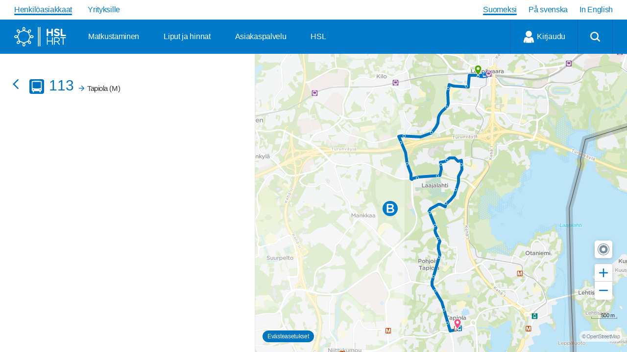

--- FILE ---
content_type: text/html; charset=utf-8
request_url: https://reittiopas.hsl.fi/linjat/HSL:2113/pysakit/HSL:2113:1:01/HSL:2113_20220815_Ti_2_1914
body_size: 202960
content:
<!doctype html>
<html lang="fi">
<head>
<meta name="charset" content="utf-8" data-react-helmet="true" />
<meta name="description" content="Helsingin seudun liikenteen Reittiopas." data-react-helmet="true" />
<meta name="keywords" content="digitransit" data-react-helmet="true" />
<meta name="viewport" content="width=device-width, initial-scale=1, minimum-scale=1, maximum-scale=1 user-scalable=no, minimal-ui" data-react-helmet="true" />
<meta name="referrer" content="origin" data-react-helmet="true" />
<meta property="og:url" content="https://reittiopas.hsl.fi/linjat/HSL:2113/pysakit/HSL:2113:1:01/HSL:2113_20220815_Ti_2_1914" data-react-helmet="true" />
<meta property="og:type" content="website" data-react-helmet="true" />
<meta property="og:title" content="Reittiopas" data-react-helmet="true" />
<meta property="og:site_name" content="Reittiopas" data-react-helmet="true" />
<meta property="og:description" content="Helsingin seudun liikenteen Reittiopas." data-react-helmet="true" />
<meta property="og:image" content="https://cdn.digitransit.fi/ui/v3/hsl/img/hsl-social-share.png" data-react-helmet="true" />
<meta property="og:image:width" content="400" data-react-helmet="true" />
<meta property="og:image:height" content="400" data-react-helmet="true" />
<meta property="og:locale" content="en_US" data-react-helmet="true" />
<meta property="twitter:card" content="summary" data-react-helmet="true" />
<meta property="twitter:site" content="@HSL_HRT" data-react-helmet="true" />
<meta property="twitter:creator" content="@HSL_HRT" data-react-helmet="true" />
<meta property="twitter:title" content="Reittiopas" data-react-helmet="true" />
<meta property="twitter:description" content="Helsingin seudun liikenteen Reittiopas." data-react-helmet="true" />
<meta property="twitter:image" content="https://cdn.digitransit.fi/ui/v3/hsl/img/hsl-social-share.png" data-react-helmet="true" />
<meta name="apple-mobile-web-app-capable" content="yes" data-react-helmet="true" />
<meta name="apple-mobile-web-app-status-bar-style" content="default" data-react-helmet="true" />
<meta name="apple-mobile-web-app-title" content="Reittiopas" data-react-helmet="true" />
<meta name="mobile-web-app-capable" content="yes" data-react-helmet="true" />
<meta name="theme-color" content="#0074bf" data-react-helmet="true" />
<meta name="application-name" content="Reittiopas" data-react-helmet="true" />
<script>(function(w,d,s,l,i){w[l]=w[l]||[];w[l].push({'gtm.start':
        new Date().getTime(),event:'gtm.js'});var f=d.getElementsByTagName(s)[0],
        j=d.createElement(s),dl=l!='dataLayer'?'&l='+l:'';j.async=true;j.src=
        'https://www.googletagmanager.com/gtm.js?id='+i+dl;f.parentNode.insertBefore(j,f);
        })(window,document,'script','dataLayer','GTM-PZV2S2V');</script>
<link rel="preload" as="style"  href="https://www.hsl.fi/fonts/784131/6C5FB8083F348CFBB.css">
<link rel="preload" as="style" crossorigin href="https://cdn.digitransit.fi/ui/v3/hsl/css/hsl_theme.73fea4d2c4e2f5e7b6ee.css">
<link rel="preload" as="script" crossorigin href="https://cdn.digitransit.fi/ui/v3/hsl/js/963f9a7192bde0cd1c77.js">
<link rel="preload" as="script" crossorigin href="https://cdn.digitransit.fi/ui/v3/hsl/js/811887c58b6298a0428d.js">
<link rel="preload" as="script" crossorigin href="https://cdn.digitransit.fi/ui/v3/hsl/js/f6ee9b082860437e085b.js">
<link rel="preconnect" crossorigin href="https://api.digitransit.fi">
<link rel="preconnect" crossorigin href="https://cdn.digitransit.fi">
<link rel="stylesheet" type="text/css" crossorigin href="https://cdn.digitransit.fi/ui/v3/hsl/css/hsl_theme.73fea4d2c4e2f5e7b6ee.css"/>
<link rel="stylesheet" type="text/css" href="https://www.hsl.fi/fonts/784131/6C5FB8083F348CFBB.css"/>
<script>
/* Polyfill service v4.8.0
 * Disable minification (remove `.min` from URL path) for more info */

(function(self, undefined) {var _DOMTokenList=function(){var t=!0,n=function(n,e,r,o){Object.defineProperty?Object.defineProperty(n,e,{configurable:!1===t||!!o,get:r}):n.__defineGetter__(e,r)};try{n({},"support")}catch(n){t=!1}return function(t,e){var r=this,o=[],i={},a=0,c=0,f=function(t){n(r,t,function(){return u(),o[t]},!1)},l=function(){if(a>=c)for(;c<a;++c)f(c)},u=function(){var n,r,c=arguments,f=/\s+/;if(c.length)for(r=0;r<c.length;++r)if(f.test(c[r]))throw n=new SyntaxError('String "'+c[r]+'" contains an invalid character'),n.code=5,n.name="InvalidCharacterError",n;for(o="object"==typeof t[e]?(""+t[e].baseVal).replace(/^\s+|\s+$/g,"").split(f):(""+t[e]).replace(/^\s+|\s+$/g,"").split(f),""===o[0]&&(o=[]),i={},r=0;r<o.length;++r)i[o[r]]=!0;a=o.length,l()};return u(),n(r,"length",function(){return u(),a}),r.toLocaleString=r.toString=function(){return u(),o.join(" ")},r.item=function(t){return u(),o[t]},r.contains=function(t){return u(),!!i[t]},r.add=function(){u.apply(r,n=arguments);for(var n,c,f=0,p=n.length;f<p;++f)c=n[f],i[c]||(o.push(c),i[c]=!0);a!==o.length&&(a=o.length>>>0,"object"==typeof t[e]?t[e].baseVal=o.join(" "):t[e]=o.join(" "),l())},r.remove=function(){u.apply(r,n=arguments);for(var n,c={},f=0,p=[];f<n.length;++f)c[n[f]]=!0,delete i[n[f]];for(f=0;f<o.length;++f)c[o[f]]||p.push(o[f]);o=p,a=p.length>>>0,"object"==typeof t[e]?t[e].baseVal=o.join(" "):t[e]=o.join(" "),l()},r.toggle=function(t,n){return u.apply(r,[t]),void 0!==n?n?(r.add(t),!0):(r.remove(t),!1):i[t]?(r.remove(t),!1):(r.add(t),!0)},r.forEach=Array.prototype.forEach,r}}();function ArrayCreate(r){if(1/r==-1/0&&(r=0),r>Math.pow(2,32)-1)throw new RangeError("Invalid array length");var a=[];return a.length=r,a}function Call(t,l){var n=arguments.length>2?arguments[2]:[];if(!1===IsCallable(t))throw new TypeError(Object.prototype.toString.call(t)+"is not a function.");return t.apply(l,n)}function CreateDataProperty(e,r,t){var a={value:t,writable:!0,enumerable:!0,configurable:!0};try{return Object.defineProperty(e,r,a),!0}catch(e){return!1}}function CreateDataPropertyOrThrow(t,r,o){var e=CreateDataProperty(t,r,o);if(!e)throw new TypeError("Cannot assign value `"+Object.prototype.toString.call(o)+"` to property `"+Object.prototype.toString.call(r)+"` on object `"+Object.prototype.toString.call(t)+"`");return e}function CreateMethodProperty(e,r,t){var a={value:t,writable:!0,enumerable:!1,configurable:!0};Object.defineProperty(e,r,a)}function Get(n,t){return n[t]}function HasProperty(n,r){return r in n}function IsArray(r){return"[object Array]"===Object.prototype.toString.call(r)}function IsCallable(n){return"function"==typeof n}function RequireObjectCoercible(e){if(null===e||void 0===e)throw TypeError(Object.prototype.toString.call(e)+" is not coercible to Object.");return e}function SameValueNonNumber(e,n){return e===n}function ToBoolean(o){return Boolean(o)}function ToNumber(r){return Number(r)}function ToObject(r){if(null===r||void 0===r)throw TypeError();return Object(r)}function GetV(t,e){return ToObject(t)[e]}function GetMethod(e,l){var t=GetV(e,l);if(null!==t&&void 0!==t){if(!1===IsCallable(t))throw new TypeError("Method not callable: "+l);return t}}function ToUint32(a){var r=Number(a);return isNaN(r)||1/r==1/0||1/r==-1/0||r===1/0||r===-1/0?0:(r<0?-1:1)*Math.floor(Math.abs(r))>>>0}function Type(e){switch(typeof e){case"undefined":return"undefined";case"boolean":return"boolean";case"number":return"number";case"string":return"string";case"symbol":return"symbol";default:return null===e?"null":"Symbol"in self&&(e instanceof self.Symbol||e.constructor===self.Symbol)?"symbol":"object"}}function CreateIterResultObject(e,r){if("boolean"!==Type(r))throw new Error;var t={};return CreateDataProperty(t,"value",e),CreateDataProperty(t,"done",r),t}function GetPrototypeFromConstructor(t,o){var r=Get(t,"prototype");return"object"!==Type(r)&&(r=o),r}function OrdinaryCreateFromConstructor(r,e){var t=arguments[2]||{},o=GetPrototypeFromConstructor(r,e),a=Object.create(o);for(var n in t)Object.prototype.hasOwnProperty.call(t,n)&&Object.defineProperty(a,n,{configurable:!0,enumerable:!1,writable:!0,value:t[n]});return a}function IsConstructor(t){return"object"===Type(t)&&("function"==typeof t&&!!t.prototype)}function Construct(r){var t=arguments.length>2?arguments[2]:r,o=arguments.length>1?arguments[1]:[];if(!IsConstructor(r))throw new TypeError("F must be a constructor.");if(!IsConstructor(t))throw new TypeError("newTarget must be a constructor.");if(t===r)return new(Function.prototype.bind.apply(r,[null].concat(o)));var n=OrdinaryCreateFromConstructor(t,Object.prototype);return Call(r,n,o)}function IsRegExp(e){if("object"!==Type(e))return!1;var t="Symbol"in self&&"match"in self.Symbol?Get(e,self.Symbol.match):void 0;if(void 0!==t)return ToBoolean(t);try{var l=e.lastIndex;return e.lastIndex=0,RegExp.prototype.exec.call(e),!0}catch(e){}finally{e.lastIndex=l}return!1}function IteratorClose(r,t){if("object"!==Type(r["[[Iterator]]"]))throw new Error(Object.prototype.toString.call(r["[[Iterator]]"])+"is not an Object.");var e=r["[[Iterator]]"],o=GetMethod(e,"return");if(void 0===o)return t;try{var n=Call(o,e)}catch(r){var a=r}if(t)return t;if(a)throw a;if("object"!==Type(n))throw new TypeError("Iterator's return method returned a non-object.");return t}function IteratorComplete(t){if("object"!==Type(t))throw new Error(Object.prototype.toString.call(t)+"is not an Object.");return ToBoolean(Get(t,"done"))}function IteratorNext(t){if(arguments.length<2)var e=Call(t["[[NextMethod]]"],t["[[Iterator]]"]);else e=Call(t["[[NextMethod]]"],t["[[Iterator]]"],[arguments[1]]);if("object"!==Type(e))throw new TypeError("bad iterator");return e}function IteratorStep(t){var r=IteratorNext(t);return!0!==IteratorComplete(r)&&r}function IteratorValue(t){if("object"!==Type(t))throw new Error(Object.prototype.toString.call(t)+"is not an Object.");return Get(t,"value")}function OrdinaryToPrimitive(r,t){if("string"===t)var e=["toString","valueOf"];else e=["valueOf","toString"];for(var i=0;i<e.length;++i){var n=e[i],a=Get(r,n);if(IsCallable(a)){var o=Call(a,r);if("object"!==Type(o))return o}}throw new TypeError("Cannot convert to primitive.")}function SameValue(e,a){return Type(e)===Type(a)&&("number"===Type(e)?!(!isNaN(e)||!isNaN(a))||(0!==e||0!==a||1/e==1/a)&&e===a:SameValueNonNumber(e,a))}function SameValueZero(e,a){return Type(e)===Type(a)&&("number"===Type(e)?!(!isNaN(e)||!isNaN(a))||(1/e==1/0&&1/a==-1/0||(1/e==-1/0&&1/a==1/0||e===a)):SameValueNonNumber(e,a))}function ToInteger(r){if("symbol"===Type(r))throw new TypeError("Cannot convert a Symbol value to a number");var o=Number(r);return isNaN(o)?0:1/o==1/0||1/o==-1/0||o===1/0||o===-1/0?o:(o<0?-1:1)*Math.floor(Math.abs(o))}function ToLength(n){var t=ToInteger(n);return t<=0?0:Math.min(t,Math.pow(2,53)-1)}function ToPrimitive(e){var t=arguments.length>1?arguments[1]:void 0;if("object"===Type(e)){if(arguments.length<2)var i="default";else t===String?i="string":t===Number&&(i="number");var r="function"==typeof self.Symbol&&"symbol"==typeof self.Symbol.toPrimitive?GetMethod(e,self.Symbol.toPrimitive):void 0;if(void 0!==r){var o=Call(r,e,[i]);if("object"!==Type(o))return o;throw new TypeError("Cannot convert exotic object to primitive.")}return"default"===i&&(i="number"),OrdinaryToPrimitive(e,i)}return e}function ToString(t){switch(Type(t)){case"symbol":throw new TypeError("Cannot convert a Symbol value to a string");case"object":return ToString(ToPrimitive(t,String));default:return String(t)}}function ToPropertyKey(r){var i=ToPrimitive(r,String);return"symbol"===Type(i)?i:ToString(i)}function TrimString(e,u){var r=RequireObjectCoercible(e),t=ToString(r),n=/[\x09\x0A\x0B\x0C\x0D\x20\xA0\u1680\u2000\u2001\u2002\u2003\u2004\u2005\u2006\u2007\u2008\u2009\u200A\u202F\u205F\u3000\u2028\u2029\uFEFF]+/.source;if("start"===u)var p=String.prototype.replace.call(t,new RegExp("^"+n,"g"),"");else p="end"===u?String.prototype.replace.call(t,new RegExp(n+"$","g"),""):String.prototype.replace.call(t,new RegExp("^"+n+"|"+n+"$","g"),"");return p}function UTF16Decode(e,n){return 1024*(e-55296)+(n-56320)+65536}function UTF16Encoding(n){return n<=65535?n:[Math.floor((n-65536)/1024)+55296,(n-65536)%1024+56320]}var _mutation=function(){function e(e){return"function"==typeof Node?e instanceof Node:e&&"object"==typeof e&&e.nodeName&&e.nodeType>=1&&e.nodeType<=12}return function n(t){if(1===t.length)return e(t[0])?t[0]:document.createTextNode(t[0]+"");for(var o=document.createDocumentFragment(),r=0;r<t.length;r++)o.appendChild(e(t[r])?t[r]:document.createTextNode(t[r]+""));return o}}();if (!((function(){var e=document.createElement("p"),t=!1
return e.innerHTML="<section></section>",document.documentElement.appendChild(e),e.firstChild&&("getComputedStyle"in window?t="block"===getComputedStyle(e.firstChild).display:e.firstChild.currentStyle&&(t="block"===e.firstChild.currentStyle.display)),document.documentElement.removeChild(e),t})()
)) {!function(e,t){function n(e,t){var n=e.createElement("p"),r=e.getElementsByTagName("head")[0]||e.documentElement;return n.innerHTML="x<style>"+t+"</style>",r.insertBefore(n.lastChild,r.firstChild)}function r(){var e=E.elements;return"string"==typeof e?e.split(" "):e}function a(e,t){var n=E.elements;"string"!=typeof n&&(n=n.join(" ")),"string"!=typeof e&&(e=e.join(" ")),E.elements=n+" "+e,m(t)}function o(e){var t=v[e[g]];return t||(t={},p++,e[g]=p,v[p]=t),t}function c(e,n,r){if(n||(n=t),u)return n.createElement(e);r||(r=o(n));var a;return a=r.cache[e]?r.cache[e].cloneNode():f.test(e)?(r.cache[e]=r.createElem(e)).cloneNode():r.createElem(e),!a.canHaveChildren||h.test(e)||a.tagUrn?a:r.frag.appendChild(a)}function i(e,n){if(e||(e=t),u)return e.createDocumentFragment();n=n||o(e);for(var a=n.frag.cloneNode(),c=0,i=r(),l=i.length;l>c;c++)a.createElement(i[c]);return a}function l(e,t){t.cache||(t.cache={},t.createElem=e.createElement,t.createFrag=e.createDocumentFragment,t.frag=t.createFrag()),e.createElement=function(n){return E.shivMethods?c(n,e,t):t.createElem(n)},e.createDocumentFragment=Function("h,f","return function(){var n=f.cloneNode(),c=n.createElement;h.shivMethods&&("+r().join().replace(/[\w\-:]+/g,function(e){return t.createElem(e),t.frag.createElement(e),'c("'+e+'")'})+");return n}")(E,t.frag)}function m(e){e||(e=t);var r=o(e);return!E.shivCSS||s||r.hasCSS||(r.hasCSS=!!n(e,"article,aside,dialog,figcaption,figure,footer,header,hgroup,main,nav,section{display:block}mark{background:#FF0;color:#000}template{display:none}")),u||l(e,r),e}var s,u,d=e.html5||{},h=/^<|^(?:button|map|select|textarea|object|iframe|option|optgroup)$/i,f=/^(?:a|b|code|div|fieldset|h1|h2|h3|h4|h5|h6|i|label|li|ol|p|q|span|strong|style|table|tbody|td|th|tr|ul)$/i,g="_html5shiv",p=0,v={};!function(){try{var e=t.createElement("a");e.innerHTML="<xyz></xyz>",s="hidden"in e,u=1==e.childNodes.length||function(){t.createElement("a");var e=t.createDocumentFragment();return void 0===e.cloneNode||void 0===e.createDocumentFragment||void 0===e.createElement}()}catch(e){s=!0,u=!0}}();var E={elements:d.elements||"abbr article aside audio bdi canvas data datalist details dialog figcaption figure footer header hgroup main mark meter nav output picture progress section summary template time video",version:"3.7.3-pre",shivCSS:!1!==d.shivCSS,supportsUnknownElements:u,shivMethods:!1!==d.shivMethods,type:"default",shivDocument:m,createElement:c,createDocumentFragment:i,addElements:a};e.html5=E,m(t),"object"==typeof module&&module.exports&&(module.exports=E)}("undefined"!=typeof window?window:this,document);}if (!("of"in Array
)) {CreateMethodProperty(Array,"of",function r(){var t=arguments.length,e=arguments,a=this;if(IsConstructor(a))var o=Construct(a,[t]);else o=ArrayCreate(t);for(var n=0;n<t;){var h=e[n],s=ToString(n);CreateDataPropertyOrThrow(o,s,h),n+=1}return o.length=t,o});}if (!("copyWithin"in Array.prototype&&function(){try{var t=function t(){}
t.prototype[0]="foo"
var o=new t
o[1]=1,o[2]=2,o.length=3
var r=Array.prototype.copyWithin.call(o,1,0)
return!(!r[0]||Object.prototype.hasOwnProperty.call(r,"0")||!Object.prototype.hasOwnProperty.call(r,"1")||"foo"!==r[0]||"foo"!==r[1]||1!==r[2]||3!==r.length)}catch(t){return!1}}()
)) {CreateMethodProperty(Array.prototype,"copyWithin",function t(r,a){"use strict";var e=arguments[2];if(null===this||void 0===this)throw new TypeError("Cannot call method on "+this);var n=Object(this),o=ToInteger(n.length);o<=0&&(o=0),o=o===1/0?Math.pow(2,53)-1:Math.min(o,Math.pow(2,53)-1),o=Math.max(o,0);var h,i=ToInteger(r);h=i<0?Math.max(o+i,0):Math.min(i,o);var M,v=ToInteger(a);M=v<0?Math.max(o+v,0):Math.min(v,o);var m;m=void 0===e?o:ToInteger(e);var p;p=m<0?Math.max(o+m,0):Math.min(m,o);var s,g=Math.min(p-M,o-h);for(M<h&&h<M+g?(s=-1,M=M+g-1,h=h+g-1):s=1;g>0;){var l=String(M),y=String(h);if(HasProperty(n,l)){var c=n[l];n[y]=c}else delete n[y];M+=s,h+=s,g-=1}return n});}if (!("fill"in Array.prototype
)) {CreateMethodProperty(Array.prototype,"fill",function t(e){for(var r=arguments[1],o=arguments[2],n=ToObject(this),a=ToLength(Get(n,"length")),h=ToInteger(r),i=h<0?Math.max(a+h,0):Math.min(h,a),g=void 0===o?a:ToInteger(o),M=g<0?Math.max(a+g,0):Math.min(g,a);i<M;){n[ToString(i)]=e,i+=1}return n});}if (!("find"in Array.prototype
)) {CreateMethodProperty(Array.prototype,"find",function t(o){var r=ToObject(this),e=ToLength(Get(r,"length"));if(!1===IsCallable(o))throw new TypeError(o+" is not a function");for(var n=arguments.length>1?arguments[1]:void 0,a=0;a<e;){var i=ToString(a),l=Get(r,i);if(ToBoolean(Call(o,n,[l,a,r])))return l;a+=1}});}if (!("findIndex"in Array.prototype
)) {CreateMethodProperty(Array.prototype,"findIndex",function r(t){var e=ToObject(this),o=ToLength(Get(e,"length"));if(!1===IsCallable(t))throw new TypeError(t+" is not a function");for(var n=arguments.length>1?arguments[1]:void 0,a=0;a<o;){var i=ToString(a),l=Get(e,i);if(ToBoolean(Call(t,n,[l,a,e])))return a;a+=1}return-1});}if (!("includes"in Array.prototype
)) {CreateMethodProperty(Array.prototype,"includes",function e(r){"use strict";var t=ToObject(this),o=ToLength(Get(t,"length"));if(0===o)return!1;var n=ToInteger(arguments[1]);if(n>=0)var a=n;else(a=o+n)<0&&(a=0);for(;a<o;){var i=Get(t,ToString(a));if(SameValueZero(r,i))return!0;a+=1}return!1});}if (!("sort"in Array.prototype&&function(){var r={length:3,0:2,1:1,2:3}
return Array.prototype.sort.call(r,function(r,t){return r-t})===r}()
)) {"use strict";var origSort=Array.prototype.sort;CreateMethodProperty(Array.prototype,"sort",function t(r){if(void 0!==r&&!1===IsCallable(r))throw new TypeError("The comparison function must be either a function or undefined");if(void 0===r)origSort.call(this);else{var i,e=[];for(i=0;i<this.length;i++)i in this&&e.push({item:this[i],index:i});for(origSort.call(e,function(t,i){if(void 0===i.item)return-1;if(void 0===t.item)return 1;var e=+r.call(void 0,t.item,i.item)||0;return 0===e?t.index-i.index:e}),i=0;i<e.length;)e[i]&&(this[i]=e[i].item),i++;for(;i<this.length;)delete this[i++]}return this});}if (!("ArrayBuffer"in self&&"DataView"in self&&"Int8Array"in self
)) {!function(t){"use strict";function r(t){switch(typeof t){case"undefined":return"undefined";case"boolean":return"boolean";case"number":return"number";case"string":return"string";default:return null===t?"null":"object"}}function e(t){return Object.prototype.toString.call(t).replace(/^\[object *|\]$/g,"")}function n(t){return"function"==typeof t}function o(t){if(null===t||t===P)throw TypeError();return Object(t)}function i(t){return t>>0}function f(t){return t>>>0}function u(r){if(!("TYPED_ARRAY_POLYFILL_NO_ARRAY_ACCESSORS"in t)){if(r.length>S)throw RangeError("Array too large for polyfill");var e;for(e=0;e<r.length;e+=1)!function n(t){Object.defineProperty(r,t,{get:function(){return r._getter(t)},set:function(e){r._setter(t,e)},enumerable:!0,configurable:!1})}(e)}}function a(t,r){var e=32-r;return t<<e>>e}function h(t,r){var e=32-r;return t<<e>>>e}function s(t){return[255&t]}function l(t){return a(t[0],8)}function y(t){return[255&t]}function p(t){return h(t[0],8)}function c(t){return t=k(Number(t)),[t<0?0:t>255?255:255&t]}function g(t){return[255&t,t>>8&255]}function E(t){return a(t[1]<<8|t[0],16)}function v(t){return[255&t,t>>8&255]}function b(t){return h(t[1]<<8|t[0],16)}function _(t){return[255&t,t>>8&255,t>>16&255,t>>24&255]}function T(t){return a(t[3]<<24|t[2]<<16|t[1]<<8|t[0],32)}function w(t){return[255&t,t>>8&255,t>>16&255,t>>24&255]}function O(t){return h(t[3]<<24|t[2]<<16|t[1]<<8|t[0],32)}function A(t,r,e){function n(t){var r=Y(t),e=t-r;return e<.5?r:e>.5?r+1:r%2?r+1:r}var o,i,f,u=(1<<r-1)-1;if(t!==t)i=(1<<r)-1,f=F(2,e-1),o=0;else if(t===1/0||t===-1/0)i=(1<<r)-1,f=0,o=t<0?1:0;else if(0===t)i=0,f=0,o=1/t==-1/0?1:0;else if(o=t<0,(t=m(t))>=F(2,1-u)){i=x(Y(U(t)/M),1023);var a=t/F(2,i);a<1&&(i-=1,a*=2),a>=2&&(i+=1,a/=2);var h=F(2,e);f=n(a*h)-h,i+=u,f/h>=1&&(i+=1,f=0),i>2*u&&(i=(1<<r)-1,f=0)}else i=0,f=n(t/F(2,1-u-e));var s,l=[];for(s=e;s;s-=1)l.push(f%2?1:0),f=Y(f/2);for(s=r;s;s-=1)l.push(i%2?1:0),i=Y(i/2);l.push(o?1:0),l.reverse();for(var y=l.join(""),p=[];y.length;)p.unshift(parseInt(y.substring(0,8),2)),y=y.substring(8);return p}function j(t,r,e){var n,o,i,f,u,a,h,s,l=[];for(n=0;n<t.length;++n)for(i=t[n],o=8;o;o-=1)l.push(i%2?1:0),i>>=1;return l.reverse(),f=l.join(""),u=(1<<r-1)-1,a=parseInt(f.substring(0,1),2)?-1:1,h=parseInt(f.substring(1,1+r),2),s=parseInt(f.substring(1+r),2),h===(1<<r)-1?0!==s?NaN:a*(1/0):h>0?a*F(2,h-u)*(1+s/F(2,e)):0!==s?a*F(2,-(u-1))*(s/F(2,e)):a<0?-0:0}function L(t){return j(t,11,52)}function R(t){return A(t,11,52)}function d(t){return j(t,8,23)}function B(t){return A(t,8,23)}function N(t,r,e){return e.writable=!0,e.configurable=!0,Object.defineProperty(t,r,e)}var P=void 0,S=1e5,M=Math.LN2,m=Math.abs,Y=Math.floor,U=Math.log,I=Math.max,x=Math.min,F=Math.pow,k=Math.round;!function(){var t=Object.defineProperty,r=!function(){try{return Object.defineProperty({},"x",{})}catch(t){return!1}}();t&&!r||(Object.defineProperty=function(r,e,n){if(t)try{return t(r,e,n)}catch(t){}if(r!==Object(r))throw TypeError("Object.defineProperty called on non-object");return Object.prototype.__defineGetter__&&"get"in n&&Object.prototype.__defineGetter__.call(r,e,n.get),Object.prototype.__defineSetter__&&"set"in n&&Object.prototype.__defineSetter__.call(r,e,n.set),"value"in n&&(r[e]=n.value),r})}(),function(){function a(t){if((t=i(t))<0)throw RangeError("ArrayBuffer size is not a small enough positive integer.");N(this,"byteLength",{value:t}),N(this,"_bytes",{value:Array(t)});for(var r=0;r<t;r+=1)this._bytes[r]=0}function h(){if(!arguments.length||"object"!=typeof arguments[0])return function(t){if((t=i(t))<0)throw RangeError("length is not a small enough positive integer.");N(this,"length",{value:t}),N(this,"byteLength",{value:t*this.BYTES_PER_ELEMENT}),N(this,"buffer",{value:new a(this.byteLength)}),N(this,"byteOffset",{value:0})}.apply(this,arguments);if(arguments.length>=1&&"object"===r(arguments[0])&&arguments[0]instanceof h)return function(t){if(this.constructor!==t.constructor)throw TypeError();var r=t.length*this.BYTES_PER_ELEMENT;N(this,"buffer",{value:new a(r)}),N(this,"byteLength",{value:r}),N(this,"byteOffset",{value:0}),N(this,"length",{value:t.length});for(var e=0;e<this.length;e+=1)this._setter(e,t._getter(e))}.apply(this,arguments);if(arguments.length>=1&&"object"===r(arguments[0])&&!(arguments[0]instanceof h)&&!(arguments[0]instanceof a||"ArrayBuffer"===e(arguments[0])))return function(t){var r=t.length*this.BYTES_PER_ELEMENT;N(this,"buffer",{value:new a(r)}),N(this,"byteLength",{value:r}),N(this,"byteOffset",{value:0}),N(this,"length",{value:t.length});for(var e=0;e<this.length;e+=1){var n=t[e];this._setter(e,Number(n))}}.apply(this,arguments);if(arguments.length>=1&&"object"===r(arguments[0])&&(arguments[0]instanceof a||"ArrayBuffer"===e(arguments[0])))return function(t,r,e){if((r=f(r))>t.byteLength)throw RangeError("byteOffset out of range");if(r%this.BYTES_PER_ELEMENT)throw RangeError("buffer length minus the byteOffset is not a multiple of the element size.");if(e===P){var n=t.byteLength-r;if(n%this.BYTES_PER_ELEMENT)throw RangeError("length of buffer minus byteOffset not a multiple of the element size");e=n/this.BYTES_PER_ELEMENT}else e=f(e),n=e*this.BYTES_PER_ELEMENT;if(r+n>t.byteLength)throw RangeError("byteOffset and length reference an area beyond the end of the buffer");N(this,"buffer",{value:t}),N(this,"byteLength",{value:n}),N(this,"byteOffset",{value:r}),N(this,"length",{value:e})}.apply(this,arguments);throw TypeError()}function A(t,r,e){var n=function(){N(this,"constructor",{value:n}),h.apply(this,arguments),u(this)};"__proto__"in n?n.__proto__=h:(n.from=h.from,n.of=h.of),n.BYTES_PER_ELEMENT=t;var o=function(){};return o.prototype=j,n.prototype=new o,Object.defineProperty(n.prototype,"BYTES_PER_ELEMENT",{value:t}),Object.defineProperty(n.prototype,"_pack",{value:r}),Object.defineProperty(n.prototype,"_unpack",{value:e}),n}t.ArrayBuffer=a,N(h,"from",{value:function(t){return new this(t)}}),N(h,"of",{value:function(){return new this(arguments)}});var j={};h.prototype=j,N(h.prototype,"_getter",{value:function(t){if(arguments.length<1)throw SyntaxError("Not enough arguments");if((t=f(t))>=this.length)return P;var r,e,n=[];for(r=0,e=this.byteOffset+t*this.BYTES_PER_ELEMENT;r<this.BYTES_PER_ELEMENT;r+=1,e+=1)n.push(this.buffer._bytes[e]);return this._unpack(n)}}),N(h.prototype,"get",{value:h.prototype._getter}),N(h.prototype,"_setter",{value:function(t,r){if(arguments.length<2)throw SyntaxError("Not enough arguments");if(!((t=f(t))>=this.length)){var e,n,o=this._pack(r);for(e=0,n=this.byteOffset+t*this.BYTES_PER_ELEMENT;e<this.BYTES_PER_ELEMENT;e+=1,n+=1)this.buffer._bytes[n]=o[e]}}}),N(h.prototype,"constructor",{value:h}),N(h.prototype,"copyWithin",{value:function(t,r){var e=arguments[2],n=o(this),u=n.length,a=f(u);a=I(a,0);var h,s=i(t);h=s<0?I(a+s,0):x(s,a);var l,y=i(r);l=y<0?I(a+y,0):x(y,a);var p;p=e===P?a:i(e);var c;c=p<0?I(a+p,0):x(p,a);var g,E=x(c-l,a-h);for(l<h&&h<l+E?(g=-1,l=l+E-1,h=h+E-1):g=1;E>0;)n._setter(h,n._getter(l)),l+=g,h+=g,E-=1;return n}}),N(h.prototype,"every",{value:function(t){if(this===P||null===this)throw TypeError();var r=Object(this),e=f(r.length);if(!n(t))throw TypeError();for(var o=arguments[1],i=0;i<e;i++)if(!t.call(o,r._getter(i),i,r))return!1;return!0}}),N(h.prototype,"fill",{value:function(t){var r=arguments[1],e=arguments[2],n=o(this),u=n.length,a=f(u);a=I(a,0);var h,s=i(r);h=s<0?I(a+s,0):x(s,a);var l;l=e===P?a:i(e);var y;for(y=l<0?I(a+l,0):x(l,a);h<y;)n._setter(h,t),h+=1;return n}}),N(h.prototype,"filter",{value:function(t){if(this===P||null===this)throw TypeError();var r=Object(this),e=f(r.length);if(!n(t))throw TypeError();for(var o=[],i=arguments[1],u=0;u<e;u++){var a=r._getter(u);t.call(i,a,u,r)&&o.push(a)}return new this.constructor(o)}}),N(h.prototype,"find",{value:function(t){var r=o(this),e=r.length,i=f(e);if(!n(t))throw TypeError();for(var u=arguments.length>1?arguments[1]:P,a=0;a<i;){var h=r._getter(a),s=t.call(u,h,a,r);if(Boolean(s))return h;++a}return P}}),N(h.prototype,"findIndex",{value:function(t){var r=o(this),e=r.length,i=f(e);if(!n(t))throw TypeError();for(var u=arguments.length>1?arguments[1]:P,a=0;a<i;){var h=r._getter(a),s=t.call(u,h,a,r);if(Boolean(s))return a;++a}return-1}}),N(h.prototype,"forEach",{value:function(t){if(this===P||null===this)throw TypeError();var r=Object(this),e=f(r.length);if(!n(t))throw TypeError();for(var o=arguments[1],i=0;i<e;i++)t.call(o,r._getter(i),i,r)}}),N(h.prototype,"indexOf",{value:function(t){if(this===P||null===this)throw TypeError();var r=Object(this),e=f(r.length);if(0===e)return-1;var n=0;if(arguments.length>0&&(n=Number(arguments[1]),n!==n?n=0:0!==n&&n!==1/0&&n!==-1/0&&(n=(n>0||-1)*Y(m(n)))),n>=e)return-1;for(var o=n>=0?n:I(e-m(n),0);o<e;o++)if(r._getter(o)===t)return o;return-1}}),N(h.prototype,"join",{value:function(t){if(this===P||null===this)throw TypeError();for(var r=Object(this),e=f(r.length),n=Array(e),o=0;o<e;++o)n[o]=r._getter(o);return n.join(t===P?",":t)}}),N(h.prototype,"lastIndexOf",{value:function(t){if(this===P||null===this)throw TypeError();var r=Object(this),e=f(r.length);if(0===e)return-1;var n=e;arguments.length>1&&(n=Number(arguments[1]),n!==n?n=0:0!==n&&n!==1/0&&n!==-1/0&&(n=(n>0||-1)*Y(m(n))));for(var o=n>=0?x(n,e-1):e-m(n);o>=0;o--)if(r._getter(o)===t)return o;return-1}}),N(h.prototype,"map",{value:function(t){if(this===P||null===this)throw TypeError();var r=Object(this),e=f(r.length);if(!n(t))throw TypeError();var o=[];o.length=e;for(var i=arguments[1],u=0;u<e;u++)o[u]=t.call(i,r._getter(u),u,r);return new this.constructor(o)}}),N(h.prototype,"reduce",{value:function(t){if(this===P||null===this)throw TypeError();var r=Object(this),e=f(r.length);if(!n(t))throw TypeError();if(0===e&&1===arguments.length)throw TypeError();var o,i=0;for(o=arguments.length>=2?arguments[1]:r._getter(i++);i<e;)o=t.call(P,o,r._getter(i),i,r),i++;return o}}),N(h.prototype,"reduceRight",{value:function(t){if(this===P||null===this)throw TypeError();var r=Object(this),e=f(r.length);if(!n(t))throw TypeError();if(0===e&&1===arguments.length)throw TypeError();var o,i=e-1;for(o=arguments.length>=2?arguments[1]:r._getter(i--);i>=0;)o=t.call(P,o,r._getter(i),i,r),i--;return o}}),N(h.prototype,"reverse",{value:function(){if(this===P||null===this)throw TypeError();for(var t=Object(this),r=f(t.length),e=Y(r/2),n=0,o=r-1;n<e;++n,--o){var i=t._getter(n);t._setter(n,t._getter(o)),t._setter(o,i)}return t}}),N(h.prototype,"set",{value:function(t,r){if(arguments.length<1)throw SyntaxError("Not enough arguments");var e,n,o,i,u,a,h,s,l,y;if("object"==typeof arguments[0]&&arguments[0].constructor===this.constructor){if(e=arguments[0],(o=f(arguments[1]))+e.length>this.length)throw RangeError("Offset plus length of array is out of range");if(s=this.byteOffset+o*this.BYTES_PER_ELEMENT,l=e.length*this.BYTES_PER_ELEMENT,e.buffer===this.buffer){for(y=[],u=0,a=e.byteOffset;u<l;u+=1,a+=1)y[u]=e.buffer._bytes[a];for(u=0,h=s;u<l;u+=1,h+=1)this.buffer._bytes[h]=y[u]}else for(u=0,a=e.byteOffset,h=s;u<l;u+=1,a+=1,h+=1)this.buffer._bytes[h]=e.buffer._bytes[a]}else{if("object"!=typeof arguments[0]||void 0===arguments[0].length)throw TypeError("Unexpected argument type(s)");if(n=arguments[0],i=f(n.length),(o=f(arguments[1]))+i>this.length)throw RangeError("Offset plus length of array is out of range");for(u=0;u<i;u+=1)a=n[u],this._setter(o+u,Number(a))}}}),N(h.prototype,"slice",{value:function(t,r){for(var e=o(this),n=e.length,u=f(n),a=i(t),h=a<0?I(u+a,0):x(a,u),s=r===P?u:i(r),l=s<0?I(u+s,0):x(s,u),y=l-h,p=e.constructor,c=new p(y),g=0;h<l;){var E=e._getter(h);c._setter(g,E),++h,++g}return c}}),N(h.prototype,"some",{value:function(t){if(this===P||null===this)throw TypeError();var r=Object(this),e=f(r.length);if(!n(t))throw TypeError();for(var o=arguments[1],i=0;i<e;i++)if(t.call(o,r._getter(i),i,r))return!0;return!1}}),N(h.prototype,"sort",{value:function(t){function r(r,e){return r!==r&&e!==e?0:r!==r?1:e!==e?-1:t!==P?t(r,e):r<e?-1:r>e?1:0}if(this===P||null===this)throw TypeError();for(var e=Object(this),n=f(e.length),o=Array(n),i=0;i<n;++i)o[i]=e._getter(i);for(o.sort(r),i=0;i<n;++i)e._setter(i,o[i]);return e}}),N(h.prototype,"subarray",{value:function(t,r){function e(t,r,e){return t<r?r:t>e?e:t}t=i(t),r=i(r),arguments.length<1&&(t=0),arguments.length<2&&(r=this.length),t<0&&(t=this.length+t),r<0&&(r=this.length+r),t=e(t,0,this.length),r=e(r,0,this.length);var n=r-t;return n<0&&(n=0),new this.constructor(this.buffer,this.byteOffset+t*this.BYTES_PER_ELEMENT,n)}});var S=A(1,s,l),M=A(1,y,p),U=A(1,c,p),F=A(2,g,E),k=A(2,v,b),z=A(4,_,T),C=A(4,w,O),D=A(4,B,d),G=A(8,R,L);t.Int8Array=S,t.Uint8Array=M,t.Uint8ClampedArray=U,t.Int16Array=F,t.Uint16Array=k,t.Int32Array=z,t.Uint32Array=C,t.Float32Array=D,t.Float64Array=G}(),function(){function r(t,r){return n(t.get)?t.get(r):t[r]}function o(t,r,n){if(!(t instanceof ArrayBuffer||"ArrayBuffer"===e(t)))throw TypeError();if((r=f(r))>t.byteLength)throw RangeError("byteOffset out of range");if(n=n===P?t.byteLength-r:f(n),r+n>t.byteLength)throw RangeError("byteOffset and length reference an area beyond the end of the buffer");N(this,"buffer",{value:t}),N(this,"byteLength",{value:n}),N(this,"byteOffset",{value:r})}function i(t){return function e(n,o){if((n=f(n))+t.BYTES_PER_ELEMENT>this.byteLength)throw RangeError("Array index out of range");n+=this.byteOffset;for(var i=new Uint8Array(this.buffer,n,t.BYTES_PER_ELEMENT),u=[],h=0;h<t.BYTES_PER_ELEMENT;h+=1)u.push(r(i,h));return Boolean(o)===Boolean(a)&&u.reverse(),r(new t(new Uint8Array(u).buffer),0)}}function u(t){return function e(n,o,i){if((n=f(n))+t.BYTES_PER_ELEMENT>this.byteLength)throw RangeError("Array index out of range");var u,h,s=new t([o]),l=new Uint8Array(s.buffer),y=[];for(u=0;u<t.BYTES_PER_ELEMENT;u+=1)y.push(r(l,u));Boolean(i)===Boolean(a)&&y.reverse(),h=new Uint8Array(this.buffer,n,t.BYTES_PER_ELEMENT),h.set(y)}}var a=function(){var t=new Uint16Array([4660]);return 18===r(new Uint8Array(t.buffer),0)}();N(o.prototype,"getUint8",{value:i(Uint8Array)}),N(o.prototype,"getInt8",{value:i(Int8Array)}),N(o.prototype,"getUint16",{value:i(Uint16Array)}),N(o.prototype,"getInt16",{value:i(Int16Array)}),N(o.prototype,"getUint32",{value:i(Uint32Array)}),N(o.prototype,"getInt32",{value:i(Int32Array)}),N(o.prototype,"getFloat32",{value:i(Float32Array)}),N(o.prototype,"getFloat64",{value:i(Float64Array)}),N(o.prototype,"setUint8",{value:u(Uint8Array)}),N(o.prototype,"setInt8",{value:u(Int8Array)}),N(o.prototype,"setUint16",{value:u(Uint16Array)}),N(o.prototype,"setInt16",{value:u(Int16Array)}),N(o.prototype,"setUint32",{value:u(Uint32Array)}),N(o.prototype,"setInt32",{value:u(Int32Array)}),N(o.prototype,"setFloat32",{value:u(Float32Array)}),N(o.prototype,"setFloat64",{value:u(Float64Array)}),t.DataView=o}()}(self);}if (!("atob"in self
)) {!function(e){"use strict";if("object"==typeof exports&&null!=exports&&"number"!=typeof exports.nodeType)module.exports=e();else if("function"==typeof define&&null!=define.amd)define([],e);else{var t=e(),o="undefined"!=typeof self?self:$.global;"function"!=typeof o.btoa&&(o.btoa=t.btoa),"function"!=typeof o.atob&&(o.atob=t.atob)}}(function(){"use strict";function e(e){this.message=e}function t(t){for(var o,n,a,c,i=String(t),f=0,s="";f<i.length;){if(o=i.charCodeAt(f++),n=i.charCodeAt(f++),a=i.charCodeAt(f++),o>128||n>128||a>128)throw new e("'btoa' failed: The string to be encoded contains characters outside of the Latin1 range.");c=o<<16|n<<8|a,s+=r.charAt(c>>18&63)+r.charAt(c>>12&63)+r.charAt(c>>6&63)+r.charAt(63&c)}switch(i.length%3){case 0:return s;case 1:return s.slice(0,-2)+"==";case 2:return s.slice(0,-1)+"="}}function o(t){var o=String(t).replace(/[=]+$/,"");if(o.length%4==1)throw new e("'atob' failed: The string to be decoded is not correctly encoded.");for(var n,a,c=0,i=0,f="";a=o.charAt(i++);~a&&(n=c%4?64*n+a:a,c++%4)?f+=String.fromCharCode(255&n>>(-2*c&6)):0)a=r.indexOf(a);return f}var r="ABCDEFGHIJKLMNOPQRSTUVWXYZabcdefghijklmnopqrstuvwxyz0123456789+/=";return e.prototype=new Error,e.prototype.name="InvalidCharacterError",{btoa:t,atob:o}});}if (!("console"in self
)) {self.console=self.console||{};}if (!("console"in self&&"assert"in self.console
)) {console.assert=function n(){};}if (!("console"in self&&"clear"in self.console
)) {console.clear=function c(){};}if (!("console"in self&&"count"in self.console
)) {console.count=function n(){};}if (!("console"in self&&"dir"in self.console
)) {console.dir=function n(){};}if (!("console"in self&&"dirxml"in self.console
)) {console.dirxml=function n(){};}if (!("console"in self&&"exception"in self.console
)) {console.exception=function n(){};}if (!("console"in self&&"group"in self.console
)) {console.group=function o(){};}if (!("console"in self&&"groupCollapsed"in self.console
)) {console.groupCollapsed=function o(){};}if (!("console"in self&&"groupEnd"in self.console
)) {console.groupEnd=function n(){};}if (!("console"in self&&"log"in self.console
)) {console.log=function o(){};}if (!("console"in self&&"debug"in self.console
)) {console.debug=console.log;}if (!("console"in self&&"error"in self.console
)) {console.error=console.log;}if (!("console"in self&&"info"in self.console
)) {console.info=console.log;}if (!("console"in self&&"profile"in self.console
)) {console.profile=function o(){};}if (!("console"in self&&"profileEnd"in self.console
)) {console.profileEnd=function n(){};}if (!("console"in self&&"table"in self.console
)) {console.table=function n(){};}if (!("console"in self&&"time"in self.console
)) {console.time=function n(){};}if (!("console"in self&&"timeEnd"in self.console
)) {console.timeEnd=function n(){};}if (!("console"in self&&"timeline"in self.console
)) {console.timeline=function n(){};}if (!("console"in self&&"timelineEnd"in self.console
)) {console.timelineEnd=function n(){};}if (!("console"in self&&"timeStamp"in self.console
)) {console.timeStamp=function n(){};}if (!("console"in self&&"trace"in self.console
)) {console.trace=function c(){};}if (!("console"in self&&"warn"in self.console
)) {console.warn=console.log;}if (!("DocumentFragment"in self&&function(){try{return new DocumentFragment,!0}catch(n){return!1}}()
)) {!function(t){t.DocumentFragment=function t(){return document.createDocumentFragment()};var e=document.createDocumentFragment();t.DocumentFragment.prototype=Object.create(e.constructor.prototype)}(self);}if (!("DocumentFragment"in self&&"append"in DocumentFragment.prototype
)) {!function(t){document.createDocumentFragment().constructor.prototype.append=function t(){this.appendChild(_mutation(arguments))},t.DocumentFragment.prototype.append=function t(){this.appendChild(_mutation(arguments))}}(self);}if (!("DocumentFragment"in self&&"prepend"in DocumentFragment.prototype
)) {!function(t){document.createDocumentFragment().constructor.prototype.prepend=function t(){this.insertBefore(_mutation(arguments),this.firstChild)},t.DocumentFragment.prototype.prepend=function t(){this.insertBefore(_mutation(arguments),this.firstChild)}}(self);}if (!("DocumentFragment"in self&&"replaceChildren"in DocumentFragment.prototype
)) {!function(t){function e(){for(;this.firstChild;)this.removeChild(this.firstChild);this.append.apply(this,arguments)}document.createDocumentFragment().constructor.prototype.replaceChildren=e,t.DocumentFragment.prototype.replaceChildren=e}(self);}if (!("DOMTokenList"in self&&function(e){return!("classList"in e)||!e.classList.toggle("x",!1)&&!e.className}(document.createElement("x"))
)) {!function(t){"DOMTokenList"in t&&t.DOMTokenList&&(!document.createElementNS||!document.createElementNS("http://www.w3.org/2000/svg","svg")||document.createElementNS("http://www.w3.org/2000/svg","svg").classList instanceof DOMTokenList)||(t.DOMTokenList=_DOMTokenList),function(){var t=document.createElement("span");"classList"in t&&(t.classList.toggle("x",!1),t.classList.contains("x")&&(t.classList.constructor.prototype.toggle=function t(s){var e=arguments[1];if(void 0===e){var n=!this.contains(s);return this[n?"add":"remove"](s),n}return e=!!e,this[e?"add":"remove"](s),e}))}(),function(){var t=document.createElement("span");if("classList"in t&&(t.classList.add("a","b"),!t.classList.contains("b"))){var s=t.classList.constructor.prototype.add;t.classList.constructor.prototype.add=function(){for(var t=arguments,e=arguments.length,n=0;n<e;n++)s.call(this,t[n])}}}(),function(){var t=document.createElement("span");if("classList"in t&&(t.classList.add("a"),t.classList.add("b"),t.classList.remove("a","b"),t.classList.contains("b"))){var s=t.classList.constructor.prototype.remove;t.classList.constructor.prototype.remove=function(){for(var t=arguments,e=arguments.length,n=0;n<e;n++)s.call(this,t[n])}}}()}(self);}if (!("Element"in self&&"after"in Element.prototype
)) {Document.prototype.after=Element.prototype.after=function t(){if(this.parentNode){for(var e=Array.prototype.slice.call(arguments),o=this.nextSibling,r=o?e.indexOf(o):-1;-1!==r&&(o=o.nextSibling);)r=e.indexOf(o);this.parentNode.insertBefore(_mutation(arguments),o)}},"Text"in self&&(Text.prototype.after=Element.prototype.after);}if (!("Element"in self&&"append"in Element.prototype
)) {Document.prototype.append=Element.prototype.append=function p(){this.appendChild(_mutation(arguments))};}if (!("Element"in self&&"before"in Element.prototype
)) {Document.prototype.before=Element.prototype.before=function e(){if(this.parentNode){for(var t=Array.prototype.slice.call(arguments),o=this.previousSibling,i=o?t.indexOf(o):-1;-1!==i&&(o=o.previousSibling);)i=t.indexOf(o);this.parentNode.insertBefore(_mutation(arguments),o?o.nextSibling:this.parentNode.firstChild)}},"Text"in self&&(Text.prototype.before=Element.prototype.before);}if (!("document"in self&&"classList"in document.documentElement&&"Element"in self&&"classList"in Element.prototype&&function(){var e=document.createElement("span")
return e.classList.add("a","b"),e.classList.contains("b")}()
)) {!function(e){var t=function(e,t,n,r){Object.defineProperty(e,t,{configurable:!!r,get:n})},n=function(e,n,r){t(e.prototype,n,function(){var e,l=this,i="__defineGetter__DEFINE_PROPERTY"+n;return l[i]?e:(l[i]=!0,e=new _DOMTokenList(l,r),t(l,n,function(){return e}),delete l[i],e)},!0)};n(e.Element,"classList","className"),n(e.HTMLElement,"classList","className"),n(e.HTMLLinkElement,"relList","rel"),n(e.HTMLAnchorElement,"relList","rel"),n(e.HTMLAreaElement,"relList","rel")}(self);}if (!("document"in self&&"matches"in document.documentElement
)) {Element.prototype.matches=Element.prototype.webkitMatchesSelector||Element.prototype.oMatchesSelector||Element.prototype.msMatchesSelector||Element.prototype.mozMatchesSelector||function e(t){for(var o=this,r=(o.document||o.ownerDocument).querySelectorAll(t),c=0;r[c]&&r[c]!==o;)++c;return!!r[c]};}if (!("document"in self&&"closest"in document.documentElement
)) {Element.prototype.closest=function e(n){for(var t=this;t;){if(t.matches(n))return t;t="SVGElement"in window&&t instanceof SVGElement?t.parentNode:t.parentElement}return null};}if (!("Element"in self&&"prepend"in Element.prototype
)) {Document.prototype.prepend=Element.prototype.prepend=function t(){this.insertBefore(_mutation(arguments),this.firstChild)};}if (!("Element"in self&&"remove"in Element.prototype
)) {Document.prototype.remove=Element.prototype.remove=function e(){this.parentNode&&this.parentNode.removeChild(this)},"Text"in self&&(Text.prototype.remove=Element.prototype.remove),function(){var e=HTMLSelectElement.prototype.remove;HTMLSelectElement.prototype.remove=function t(o){return 0===arguments.length?Element.prototype.remove.call(this):e.call(this,o)}}();}if (!("Element"in self&&"replaceChildren"in Element.prototype
)) {Document.prototype.replaceChildren=Element.prototype.replaceChildren=function e(){for(;this.firstChild;)this.removeChild(this.firstChild);this.append.apply(this,arguments)};}if (!("Element"in self&&"replaceWith"in Element.prototype
)) {Document.prototype.replaceWith=Element.prototype.replaceWith=function e(){this.parentNode&&this.parentNode.replaceChild(_mutation(arguments),this)},"Text"in self&&(Text.prototype.replaceWith=Element.prototype.replaceWith);}if (!((function(n){if(!("Event"in n))return!1
try{return new Event("click"),!0}catch(n){return!1}})(self)
)) {!function(){function e(e,t){if(!e)throw new Error("Not enough arguments");var n;if("createEvent"in document){n=document.createEvent("Event");var o=!(!t||void 0===t.bubbles)&&t.bubbles,c=!(!t||void 0===t.cancelable)&&t.cancelable;return n.initEvent(e,o,c),n}return n=document.createEventObject(),n.type=e,n.bubbles=!(!t||void 0===t.bubbles)&&t.bubbles,n.cancelable=!(!t||void 0===t.cancelable)&&t.cancelable,n}if("undefined"!=typeof document&&"undefined"!=typeof window){var t=window.Event&&window.Event.prototype||null;e.NONE=0,e.CAPTURING_PHASE=1,e.AT_TARGET=2,e.BUBBLING_PHASE=3,window.Event=Window.prototype.Event=e,t&&Object.defineProperty(window.Event,"prototype",{configurable:!1,enumerable:!1,writable:!0,value:t}),"createEvent"in document||(window.addEventListener=Window.prototype.addEventListener=Document.prototype.addEventListener=Element.prototype.addEventListener=function e(){var t=this,n=arguments[0],o=arguments[1];t._events||(t._events={}),t._events[n]||(t._events[n]=function(e){var n,o=t._events[e.type].list,c=o.slice(),i=-1,a=c.length;for(e.preventDefault=function t(){!1!==e.cancelable&&(e.returnValue=!1)},e.stopPropagation=function t(){e.cancelBubble=!0},e.stopImmediatePropagation=function t(){e.cancelBubble=!0,e.cancelImmediate=!0},e.currentTarget=t,e.relatedTarget=e.fromElement||null,e.target=e.target||e.srcElement||t,e.timeStamp=(new Date).getTime(),e.clientX&&(e.pageX=e.clientX+document.documentElement.scrollLeft,e.pageY=e.clientY+document.documentElement.scrollTop);++i<a&&!e.cancelImmediate;)i in c&&(n=c[i],o.includes(n)&&"function"==typeof n&&n.call(t,e))},t._events[n].list=[],t.attachEvent&&t.attachEvent("on"+n,t._events[n])),t._events[n].list.push(o)},window.removeEventListener=Window.prototype.removeEventListener=Document.prototype.removeEventListener=Element.prototype.removeEventListener=function e(){var t,n=this,o=arguments[0],c=arguments[1];n._events&&n._events[o]&&n._events[o].list&&-1!==(t=n._events[o].list.indexOf(c))&&(n._events[o].list.splice(t,1),n._events[o].list.length||(n.detachEvent&&n.detachEvent("on"+o,n._events[o]),delete n._events[o]))},window.dispatchEvent=Window.prototype.dispatchEvent=Document.prototype.dispatchEvent=Element.prototype.dispatchEvent=function e(t){if(!arguments.length)throw new Error("Not enough arguments");if(!t||"string"!=typeof t.type)throw new Error("DOM Events Exception 0");var n=this,o=t.type;try{if(!t.bubbles){t.cancelBubble=!0;var c=function(e){e.cancelBubble=!0,(n||window).detachEvent("on"+o,c)};this.attachEvent("on"+o,c)}this.fireEvent("on"+o,t)}catch(e){t.target=n;do{t.currentTarget=n,"_events"in n&&"function"==typeof n._events[o]&&n._events[o].call(n,t),"function"==typeof n["on"+o]&&n["on"+o].call(n,t),n=9===n.nodeType?n.parentWindow:n.parentNode}while(n&&!t.cancelBubble)}return!0},document.attachEvent("onreadystatechange",function(){"complete"===document.readyState&&document.dispatchEvent(new e("DOMContentLoaded",{bubbles:!0}))}))}}();}if (!("CustomEvent"in self&&("function"==typeof self.CustomEvent||self.CustomEvent.toString().indexOf("CustomEventConstructor")>-1)
)) {self.CustomEvent=function e(t,n){if(!t)throw Error('TypeError: Failed to construct "CustomEvent": An event name must be provided.');var o;n=n||{bubbles:!1,cancelable:!1,detail:null};try{o=document.createEvent("CustomEvent"),o.initCustomEvent(t,n.bubbles,n.cancelable,n.detail)}catch(e){o=document.createEvent("Event"),o.initEvent(t,n.bubbles,n.cancelable),o.detail=n.detail}return o},CustomEvent.prototype=Event.prototype;}if (!("document"in self&&"hidden"in document&&"visibilityState"in document
)) {!function(){function i(){document.hidden=document[t+"Hidden"],document.visibilityState=document[t+"VisibilityState"]}var t=document.webkitVisibilityState?"webkit":document.mozVisibilityState?"moz":null;t&&(i(),document.addEventListener(t+"visibilitychange",function(){i(),document.dispatchEvent(new CustomEvent("visibilitychange"))}))}();}if (!((function(){var n=!1
return document.documentElement.addEventListener("focusin",function(){n=!0}),document.documentElement.dispatchEvent(new Event("focusin")),n})()
)) {self.addEventListener("focus",function(e){e.target.dispatchEvent(new Event("focusin",{bubbles:!0,cancelable:!0}))},!0),self.addEventListener("blur",function(e){e.target.dispatchEvent(new Event("focusout",{bubbles:!0,cancelable:!0}))},!0);}if (!("onhashchange"in self&&(null==self.onhashchange||"function"==typeof self.onhashchange)
)) {!function(n){function h(){a!==n.location.hash&&(a=n.location.hash,n.dispatchEvent(new Event("hashchange"))),setTimeout(h,500)}var a=n.location.hash;n.onhashchange=function(){},h()}(self);}if (!("name"in Function.prototype
)) {!function(){var n=/^\s*function\s+([^(\s]*)\s*/,t=Function,e=t.prototype,r=e.constructor,o=function(o){var c,u;return o===t||o===r?u="Function":o!==e&&(c=(""+o).match(n),u=c&&c[1]),u||""};Object.defineProperty(e,"name",{get:function n(){var t=this,r=o(t);return t!==e&&Object.defineProperty(t,"name",{value:r,configurable:!0}),r},configurable:!0})}();}if (!("location"in self&&"origin"in self.location
)) {try{Object.defineProperty(window.location,"origin",{enumerable:!0,writable:!1,value:window.location.protocol+"//"+window.location.hostname+(window.location.port?":"+window.location.port:""),configurable:!1})}catch(o){window.location.origin=window.location.protocol+"//"+window.location.hostname+(window.location.port?":"+window.location.port:"")}}if (!("matchMedia"in self&&"MediaQueryList"in self
)) {!function(){"use strict";function e(){this.matches=!1,this.media="invalid",this.listeners=[]}var t=self.styleMedia||self.media;if(!t){var i=document.createElement("style"),s=document.getElementsByTagName("script")[0],n=null;i.type="text/css",i.id="matchmediajs-test",s?s.parentNode.insertBefore(i,s):document.head.appendChild(i),n="getComputedStyle"in self&&self.getComputedStyle(i,null),t={matchMedium:function(e){e=e.replace(/^only\s+/,"");var t="@media "+e+"{ #matchmediajs-test { width: 1px; } }";return i.textContent=t,"1px"===n.width}}}e.prototype.addListener=function e(t){-1===this.listeners.indexOf(t)&&this.listeners.push(t)},e.prototype.removeListener=function e(t){var i=this.listeners.indexOf(t);i>=0&&this.listeners.splice(i,1)},self.MediaQueryList=e,self.matchMedia=function i(s){var n=new e;if(0===arguments.length)throw new TypeError("Not enough arguments to matchMedia");return n.media=String(s),n.matches=t.matchMedium(s||"all"),self.addEventListener("resize",function(){var e=[].concat(n.addListener.listeners),i=t.matchMedium(s||"all");if(i!=n.matches){n.matches=i;for(var a=0,r=e.length;a<r;++a)e[a].call(self,n)}}),n}}();}if (!("acosh"in Math
)) {CreateMethodProperty(Math,"acosh",function t(a){return isNaN(a)?NaN:a<1?NaN:1===a?0:a===1/0?1/0:Math.log(a+Math.sqrt(a*a-1))});}if (!("asinh"in Math
)) {CreateMethodProperty(Math,"asinh",function t(a){return isNaN(a)?NaN:0===a&&1/a==1/0?0:0===a&&1/a==-1/0?-0:a===1/0?1/0:a===-1/0?-1/0:Math.log(a+Math.sqrt(a*a+1))});}if (!("atanh"in Math
)) {CreateMethodProperty(Math,"atanh",function a(t){return isNaN(t)?NaN:t<-1?NaN:t>1?NaN:-1===t?-1/0:1===t?1/0:0===t&&1/t==1/0?0:0===t&&1/t==-1/0?-0:Math.log((1+t)/(1-t))/2});}if (!("cbrt"in Math
)) {CreateMethodProperty(Math,"cbrt",function r(t){if(isNaN(t))return NaN;if(0===t&&1/t==1/0)return 0;if(0===t&&1/t==-1/0)return-0;if(t===1/0)return 1/0;if(t===-1/0)return-1/0;var e=Math.pow(Math.abs(t),1/3);return t<0?-e:e});}if (!("clz32"in Math
)) {CreateMethodProperty(Math,"clz32",function t(r){var e=ToUint32(r);return e?32-e.toString(2).length:32});}if (!("cosh"in Math
)) {CreateMethodProperty(Math,"cosh",function r(t){if(isNaN(t))return NaN;if(0===t&&1/t==1/0)return 1;if(0===t&&1/t==-1/0)return 1;if(t===1/0)return 1/0;if(t===-1/0)return 1/0;if((t=Math.abs(t))>709){var e=Math.exp(.5*t);return e/2*e}return((e=Math.exp(t))+1/e)/2});}if (!("expm1"in Math
)) {CreateMethodProperty(Math,"expm1",function e(t){return isNaN(t)?NaN:0===t&&1/t==1/0?0:0===t&&1/t==-1/0?-0:t===1/0?1/0:t===-1/0?-1:t>-1e-6&&t<1e-6?t+t*t/2:Math.exp(t)-1});}if (!("fround"in Math
)) {CreateMethodProperty(Math,"fround",function(r){return isNaN(r)?NaN:1/r==1/0||1/r==-1/0||r===1/0||r===-1/0?r:new Float32Array([r])[0]});}if (!("hypot"in Math
)) {CreateMethodProperty(Math,"hypot",function t(r,e){if(0===arguments.length)return 0;for(var a=0,h=0,n=0;n<arguments.length;++n){if(arguments[n]===1/0)return 1/0;if(arguments[n]===-1/0)return 1/0;var o=Math.abs(Number(arguments[n]));o>h&&(a*=Math.pow(h/o,2),h=o),0===o&&0===h||(a+=Math.pow(o/h,2))}return h*Math.sqrt(a)});}if (!("imul"in Math
)) {CreateMethodProperty(Math,"imul",function t(r,e){var n=ToUint32(r),o=ToUint32(e),i=n>>>16&65535,a=65535&n,u=o>>>16&65535,h=65535&o;return a*h+(i*h+a*u<<16>>>0)|0});}if (!("log10"in Math
)) {CreateMethodProperty(Math,"log10",function t(e){return Math.log(e)/Math.LN10});}if (!("log1p"in Math
)) {CreateMethodProperty(Math,"log1p",function r(t){if(-1<(t=Number(t))&&t<1){for(var o=t,e=2;e<=300;e++)o+=Math.pow(-1,e-1)*Math.pow(t,e)/e;return o}return Math.log(1+t)});}if (!("log2"in Math
)) {CreateMethodProperty(Math,"log2",function t(e){return Math.log(e)/Math.LN2});}if (!("sign"in Math
)) {CreateMethodProperty(Math,"sign",function e(r){return r=Number(r),isNaN(r)?NaN:1/r==-1/0?-0:1/r==1/0?0:r<0?-1:r>0?1:void 0});}if (!("sinh"in Math
)) {CreateMethodProperty(Math,"sinh",function r(t){var a=t<0?-1:1,e=Math.abs(t);if(e<22){if(e<Math.pow(2,-28))return t;var h=Math.exp(e)-1;return e<1?a*(2*h-h*h/(h+1))/2:a*(h+h/(h+1))/2}if(e<709.7822265625)return a*Math.exp(e)/2;var n=Math.exp(.5*e);return(h=a*n/2)*n});}if (!("tanh"in Math
)) {CreateMethodProperty(Math,"tanh",function t(e){var r;return e===1/0?1:e===-1/0?-1:((r=Math.exp(2*e))-1)/(r+1)});}if (!("trunc"in Math
)) {CreateMethodProperty(Math,"trunc",function t(r){return r<0?Math.ceil(r):Math.floor(r)});}if (!(document.contains
)) {!function(){function e(e){if(!(0 in arguments))throw new TypeError("1 argument is required");do{if(this===e)return!0}while(e=e&&e.parentNode);return!1}if("HTMLElement"in self&&"contains"in HTMLElement.prototype)try{delete HTMLElement.prototype.contains}catch(e){}"Node"in self?Node.prototype.contains=e:document.contains=Element.prototype.contains=e}();}if (!(document.isSameNode
)) {!function(){function e(e){if(!(0 in arguments))throw new TypeError("1 argument is required");return this===e}if("HTMLElement"in self&&"isSameNode"in HTMLElement.prototype)try{delete HTMLElement.prototype.isSameNode}catch(e){}"Node"in self?Node.prototype.isSameNode=e:document.isSameNode=Element.prototype.isSameNode=e}();}if (!("EPSILON"in Number
)) {Object.defineProperty(Number,"EPSILON",{enumerable:!1,configurable:!1,writable:!1,value:Math.pow(2,-52)});}if (!("isFinite"in Number
)) {!function(){var e=self;CreateMethodProperty(Number,"isFinite",function i(n){return"number"===Type(n)&&e.isFinite(n)})}();}if (!("isInteger"in Number
)) {CreateMethodProperty(Number,"isInteger",function e(r){return"number"===Type(r)&&(!isNaN(r)&&r!==1/0&&r!==-1/0&&ToInteger(r)===r)});}if (!("isNaN"in Number
)) {!function(){var e=self;CreateMethodProperty(Number,"isNaN",function r(n){return"number"===Type(n)&&!!e.isNaN(n)})}();}if (!("isSafeInteger"in Number
)) {CreateMethodProperty(Number,"isSafeInteger",function e(r){if("number"!==Type(r))return!1;if(isNaN(r)||r===1/0||r===-1/0)return!1;var t=ToInteger(r);return t===r&&Math.abs(t)<=Math.pow(2,53)-1});}if (!("MAX_SAFE_INTEGER"in Number
)) {Object.defineProperty(Number,"MAX_SAFE_INTEGER",{enumerable:!1,configurable:!1,writable:!1,value:Math.pow(2,53)-1});}if (!("MIN_SAFE_INTEGER"in Number
)) {Object.defineProperty(Number,"MIN_SAFE_INTEGER",{enumerable:!1,configurable:!1,writable:!1,value:-(Math.pow(2,53)-1)});}if (!("freeze"in Object
)) {CreateMethodProperty(Object,"freeze",function e(r){return r});}if (!("getOwnPropertyDescriptor"in Object&&"function"==typeof Object.getOwnPropertyDescriptor&&function(){try{return"3"===Object.getOwnPropertyDescriptor("13.7",1).value}catch(t){return!1}}()
)) {!function(){var t=Object.getOwnPropertyDescriptor,r={}.toString,e="".split;CreateMethodProperty(Object,"getOwnPropertyDescriptor",function o(n,c){var i=ToObject(n);i=("string"===Type(i)||i instanceof String)&&"[object String]"==r.call(n)?e.call(n,""):Object(n);var p=ToPropertyKey(c);return t(i,p)})}();}if (!("is"in Object
)) {CreateMethodProperty(Object,"is",function e(t,r){return SameValue(t,r)});}if (!("isExtensible"in Object
)) {!function(e){CreateMethodProperty(Object,"isExtensible",function t(n){return"object"===Type(n)&&(!e||e(n))})}(Object.isExtensible);}if (!("keys"in Object&&function(){return 2===Object.keys(arguments).length}(1,2)&&function(){try{return Object.keys(""),!0}catch(t){return!1}}()
)) {CreateMethodProperty(Object,"keys",function(){"use strict";function t(){var t;try{t=Object.create({})}catch(t){return!0}return o.call(t,"__proto__")}function r(t){var r=n.call(t),e="[object Arguments]"===r;return e||(e="[object Array]"!==r&&null!==t&&"object"==typeof t&&"number"==typeof t.length&&t.length>=0&&"[object Function]"===n.call(t.callee)),e}var e=Object.prototype.hasOwnProperty,n=Object.prototype.toString,o=Object.prototype.propertyIsEnumerable,c=!o.call({toString:null},"toString"),l=o.call(function(){},"prototype"),i=["toString","toLocaleString","valueOf","hasOwnProperty","isPrototypeOf","propertyIsEnumerable","constructor"],u=function(t){var r=t.constructor;return r&&r.prototype===t},a={$console:!0,$external:!0,$frame:!0,$frameElement:!0,$frames:!0,$innerHeight:!0,$innerWidth:!0,$outerHeight:!0,$outerWidth:!0,$pageXOffset:!0,$pageYOffset:!0,$parent:!0,$scrollLeft:!0,$scrollTop:!0,$scrollX:!0,$scrollY:!0,$self:!0,$webkitIndexedDB:!0,$webkitStorageInfo:!0,$window:!0},f=function(){if("undefined"==typeof window)return!1;for(var t in window)try{if(!a["$"+t]&&e.call(window,t)&&null!==window[t]&&"object"==typeof window[t])try{u(window[t])}catch(t){return!0}}catch(t){return!0}return!1}(),p=function(t){if("undefined"==typeof window||!f)return u(t);try{return u(t)}catch(t){return!1}};return function o(u){var a="[object Function]"===n.call(u),f=r(u),s="[object String]"===n.call(u),y=[];if(void 0===u||null===u)throw new TypeError("Cannot convert undefined or null to object");var h=l&&a;if(s&&u.length>0&&!e.call(u,0))for(var g=0;g<u.length;++g)y.push(String(g));if(f&&u.length>0)for(var w=0;w<u.length;++w)y.push(String(w));else for(var $ in u)t()&&"__proto__"===$||h&&"prototype"===$||!e.call(u,$)||y.push(String($));if(c)for(var d=p(u),b=0;b<i.length;++b)d&&"constructor"===i[b]||!e.call(u,i[b])||y.push(i[b]);return y}}());}function EnumerableOwnProperties(e,r){for(var t=Object.keys(e),n=[],s=t.length,a=0;a<s;a++){var i=t[a];if("string"===Type(i)){var u=Object.getOwnPropertyDescriptor(e,i);if(u&&u.enumerable)if("key"===r)n.push(i);else{var p=Get(e,i);if("value"===r)n.push(p);else{var f=[i,p];n.push(f)}}}}return n}if (!("entries"in Object
)) {!function(){var e={}.toString,t="".split;CreateMethodProperty(Object,"entries",function r(n){var i=ToObject(n);return i=("string"===Type(i)||i instanceof String)&&"[object String]"==e.call(n)?t.call(n,""):Object(n),EnumerableOwnProperties(i,"key+value")})}();}if (!("assign"in Object
)) {CreateMethodProperty(Object,"assign",function t(e,r){var o=ToObject(e);if(1===arguments.length)return o;var c,a,l,n,i=Array.prototype.slice.call(arguments,1);for(c=0;c<i.length;c++){var p=i[c];for(void 0===p||null===p?l=[]:(n="[object String]"===Object.prototype.toString.call(p)?String(p).split(""):ToObject(p),l=Object.keys(n)),a=0;a<l.length;a++){var b,y=l[a];try{var g=Object.getOwnPropertyDescriptor(n,y);b=void 0!==g&&!0===g.enumerable}catch(t){b=Object.prototype.propertyIsEnumerable.call(n,y)}if(b){var j=Get(n,y);o[y]=j}}}return o});}if (!("Intl"in self&&"getCanonicalLocales"in self.Intl
)) {!function(){function n(n,a){for(var t=0,L=a.length,Z=n.length;t<L;t++,Z++)n[Z]=a[t];return n}function a(n){return E.test(n)}function t(n){return G.test(n)}function L(n){return R.test(n)}function Z(n){return z.test(n)}function r(n){"string"==typeof n&&(n=n.split(j));var r=n.shift();if(!r)throw new RangeError("Missing unicode_language_subtag");if("root"===r)return{lang:"root",variants:[]};if(!a(r))throw new RangeError("Malformed unicode_language_subtag");var u;n.length&&L(n[0])&&(u=n.shift());var d;n.length&&t(n[0])&&(d=n.shift());for(var e={};n.length&&Z(n[0]);){var s=n.shift();if(s in e)throw new RangeError('Duplicate variant "'+s+'"');e[s]=1}return{lang:r,script:u,region:d,variants:Object.keys(e)}}function u(n){for(var a,t=[];n.length&&(a=d(n));)t.push(a);if(t.length)return{type:"u",keywords:t,attributes:[]};for(var L=[];n.length&&T.test(n[0]);)L.push(n.shift());for(;n.length&&(a=d(n));)t.push(a);if(t.length||L.length)return{type:"u",attributes:L,keywords:t};throw new RangeError("Malformed unicode_extension")}function d(n){var a;if(I.test(n[0])){a=n.shift();for(var t=[];n.length&&w.test(n[0]);)t.push(n.shift());var L="";return t.length&&(L=t.join(j)),[a,L]}}function e(n){var a;try{a=r(n)}catch(n){}for(var t=[];n.length&&D.test(n[0]);){for(var L=n.shift(),Z=[];n.length&&T.test(n[0]);)Z.push(n.shift());if(!Z.length)throw new RangeError('Missing tvalue for tkey "'+L+'"');t.push([L,Z.join(j)])}if(t.length)return{type:"t",fields:t,lang:a};throw new RangeError("Malformed transformed_extension")}function s(n){for(var a=[];n.length&&C.test(n[0]);)a.push(n.shift());if(a.length)return{type:"x",value:a.join(j)};throw new RangeError("Malformed private_use_extension")}function i(n){for(var a=[];n.length&&v.test(n[0]);)a.push(n.shift());return a.length?a.join(j):""}function b(n){if(!n.length)return{extensions:[]};var a,t,L,Z=[],r={};do{var d=n.shift();switch(d){case"u":case"U":if(a)throw new RangeError("There can only be 1 -u- extension");a=u(n),Z.push(a);break;case"t":case"T":if(t)throw new RangeError("There can only be 1 -t- extension");t=e(n),Z.push(t);break;case"x":case"X":if(L)throw new RangeError("There can only be 1 -x- extension");L=s(n),Z.push(L);break;default:if(!S.test(d))throw new RangeError("Malformed extension type");if(d in r)throw new RangeError("There can only be 1 -"+d+"- extension");var b={type:d,value:i(n)};r[b.type]=b,Z.push(b)}}while(n.length);return{extensions:Z}}function o(n){var a=n.split(j),t=r(a);return f({lang:t},b(a))}function l(a){return a?n([a.lang,a.script,a.region],a.variants||[]).filter(Boolean).join("-"):""}function m(a){for(var t=a.lang,L=a.extensions,Z=[l(t)],r=0,u=L;r<u.length;r++){var d=u[r];switch(Z.push(d.type),d.type){case"u":Z.push.apply(Z,n(n([],d.attributes),d.keywords.reduce(function(n,a){return n.concat(a)},[])));break;case"t":Z.push.apply(Z,n([l(d.lang)],d.fields.reduce(function(n,a){return n.concat(a)},[])));break;default:Z.push(d.value)}}return Z.filter(Boolean).join("-")}function g(n){return Object.keys(n.reduce(function(n,a){return n[a.toLowerCase()]=1,n},{})).sort()}function k(n){for(var a={},t=[],L=0,Z=n;L<Z.length;L++){var r=Z[L];r[0]in a||(a[r[0]]=1,r[1]&&"true"!==r[1]?t.push([r[0].toLowerCase(),r[1].toLowerCase()]):t.push([r[0].toLowerCase()]))}return t.sort(h)}function h(n,a){return n[0]<a[0]?-1:n[0]>a[0]?1:0}function c(n,a){return n.type<a.type?-1:n.type>a.type?1:0}function A(a,t){for(var L=n([],a),Z=0,r=t;Z<r.length;Z++){var u=r[Z];a.indexOf(u)<0&&L.push(u)}return L}function y(n){var t=n;if(n.variants.length)for(var L="",u=0,d=n.variants;u<d.length;u++){var e=d[u];if(L=P[l({lang:n.lang,variants:[e]})]){var s=r(L.split(j));t={lang:s.lang,script:t.script||s.script,region:t.region||s.region,variants:A(t.variants,s.variants)};break}}if(t.script&&t.region){var i=P[l({lang:t.lang,script:t.script,region:t.region,variants:[]})];if(i){var s=r(i.split(j));t={lang:s.lang,script:s.script,region:s.region,variants:t.variants}}}if(t.region){var b=P[l({lang:t.lang,region:t.region,variants:[]})];if(b){var s=r(b.split(j));t={lang:s.lang,script:t.script||s.script,region:s.region,variants:t.variants}}}var o=P[l({lang:t.lang,variants:[]})];if(o){var s=r(o.split(j));t={lang:s.lang,script:t.script||s.script,region:t.region||s.region,variants:t.variants}}if(t.region){var m=t.region.toUpperCase(),g=U[m],k=void 0;if(g){var h=g.split(" ");k=h[0];var c=K.likelySubtags[l({lang:t.lang,script:t.script,variants:[]})];if(c){var y=r(c.split(j)).region;y&&h.indexOf(y)>-1&&(k=y)}}k&&(t.region=k),t.region=t.region.toUpperCase()}if(t.script&&(t.script=t.script[0].toUpperCase()+t.script.slice(1).toLowerCase(),B[t.script]&&(t.script=B[t.script])),t.variants.length){for(var p=0;p<t.variants.length;p++){var e=t.variants[p].toLowerCase();if(H[e]){var M=H[e];Z(M)?t.variants[p]=M:a(M)&&(t.lang=M)}}t.variants.sort()}return t}function p(n){if(n.lang=y(n.lang),n.extensions){for(var a=0,t=n.extensions;a<t.length;a++){var L=t[a];switch(L.type){case"u":L.keywords=k(L.keywords),L.attributes&&(L.attributes=g(L.attributes));break;case"t":L.lang&&(L.lang=y(L.lang)),L.fields=k(L.fields);break;default:L.value=L.value.toLowerCase()}}n.extensions.sort(c)}return n}function M(n){if(void 0===n)return[];var a=[];"string"==typeof n&&(n=[n]);for(var t=0,L=n;t<L.length;t++){var Z=L[t],r=m(p(o(Z)));a.indexOf(r)<0&&a.push(r)}return a}function N(n){return M(n)}var f=function(){return f=Object.assign||function n(a){for(var t,L=1,Z=arguments.length;L<Z;L++){t=arguments[L];for(var r in t)Object.prototype.hasOwnProperty.call(t,r)&&(a[r]=t[r])}return a},f.apply(this,arguments)},C=/^[a-z0-9]{1,8}$/i,v=/^[a-z0-9]{2,8}$/i,T=/^[a-z0-9]{3,8}$/i,I=/^[a-z0-9][a-z]$/i,w=/^[a-z0-9]{3,8}$/i,R=/^[a-z]{4}$/i,S=/^[0-9a-svwyz]$/i,G=/^([a-z]{2}|[0-9]{3})$/i,z=/^([a-z0-9]{5,8}|[0-9][a-z0-9]{3})$/i,E=/^([a-z]{2,3}|[a-z]{5,8})$/i,D=/^[a-z][0-9]$/i,j="-",P={"aa-saaho":"ssy",aam:"aas",aar:"aa",abk:"ab",adp:"dz",afr:"af",agp:"apf",ais:"ami",aju:"jrb",aka:"ak",alb:"sq",als:"sq",amh:"am",ara:"ar",arb:"ar",arg:"an",arm:"hy","art-lojban":"jbo",asd:"snz",asm:"as",aue:"ktz",ava:"av",ave:"ae",aym:"ay",ayr:"ay",ayx:"nun",aze:"az",azj:"az",bak:"ba",bam:"bm",baq:"eu",baz:"nvo",bcc:"bal",bcl:"bik",bel:"be",ben:"bn",bgm:"bcg",bh:"bho",bhk:"fbl",bih:"bho",bis:"bi",bjd:"drl",bjq:"bzc",bkb:"ebk",bod:"bo",bos:"bs",bre:"br",btb:"beb",bul:"bg",bur:"my",bxk:"luy",bxr:"bua",cat:"ca",ccq:"rki","cel-gaulish":"xtg",ces:"cs",cha:"ch",che:"ce",chi:"zh",chu:"cu",chv:"cv",cjr:"mom",cka:"cmr",cld:"syr",cmk:"xch",cmn:"zh",cnr:"sr-ME",cor:"kw",cos:"co",coy:"pij",cqu:"quh",cre:"cr",cwd:"cr",cym:"cy",cze:"cs",daf:"dnj",dan:"da",dap:"njz",deu:"de",dgo:"doi",dhd:"mwr",dik:"din",diq:"zza",dit:"dif",div:"dv",djl:"dze",dkl:"aqd",drh:"mn",drr:"kzk",drw:"fa-AF",dud:"uth",duj:"dwu",dut:"nl",dwl:"dbt",dzo:"dz",ekk:"et",ell:"el",elp:"amq",emk:"man","en-GB-oed":"en-GB-oxendict",eng:"en",epo:"eo",esk:"ik",est:"et",eus:"eu",ewe:"ee",fao:"fo",fas:"fa",fat:"ak",fij:"fj",fin:"fi",fra:"fr",fre:"fr",fry:"fy",fuc:"ff",ful:"ff",gav:"dev",gaz:"om",gbc:"wny",gbo:"grb",geo:"ka",ger:"de",gfx:"vaj",ggn:"gvr",ggo:"esg",ggr:"gtu",gio:"aou",gla:"gd",gle:"ga",glg:"gl",gli:"kzk",glv:"gv",gno:"gon",gre:"el",grn:"gn",gti:"nyc",gug:"gn",guj:"gu",guv:"duz",gya:"gba",hat:"ht",hau:"ha",hbs:"sr-Latn",hdn:"hai",hea:"hmn",heb:"he",her:"hz",him:"srx",hin:"hi",hmo:"ho",hrr:"jal",hrv:"hr",hun:"hu","hy-arevmda":"hyw",hye:"hy","i-ami":"ami","i-bnn":"bnn","i-default":"en-x-i-default","i-enochian":"und-x-i-enochian","i-hak":"hak","i-klingon":"tlh","i-lux":"lb","i-mingo":"see-x-i-mingo","i-navajo":"nv","i-pwn":"pwn","i-tao":"tao","i-tay":"tay","i-tsu":"tsu",ibi:"opa",ibo:"ig",ice:"is",ido:"io",iii:"ii",ike:"iu",iku:"iu",ile:"ie",ill:"ilm",ilw:"gal",in:"id",ina:"ia",ind:"id",ipk:"ik",isl:"is",ita:"it",iw:"he",izi:"eza",jar:"jgk",jav:"jv",jeg:"oyb",ji:"yi",jpn:"ja",jw:"jv",kal:"kl",kan:"kn",kas:"ks",kat:"ka",kau:"kr",kaz:"kk",kdv:"zkd",kgc:"tdf",kgd:"ncq",kgh:"kml",khk:"mn",khm:"km",kik:"ki",kin:"rw",kir:"ky",kmr:"ku",knc:"kr",kng:"kg",knn:"kok",koj:"kwv",kom:"kv",kon:"kg",kor:"ko",kpp:"jkm",kpv:"kv",krm:"bmf",ktr:"dtp",kua:"kj",kur:"ku",kvs:"gdj",kwq:"yam",kxe:"tvd",kxl:"kru",kzh:"dgl",kzj:"dtp",kzt:"dtp",lao:"lo",lat:"la",lav:"lv",lbk:"bnc",leg:"enl",lii:"raq",lim:"li",lin:"ln",lit:"lt",llo:"ngt",lmm:"rmx",ltz:"lb",lub:"lu",lug:"lg",lvs:"lv",mac:"mk",mah:"mh",mal:"ml",mao:"mi",mar:"mr",may:"ms",meg:"cir",mgx:"jbk",mhr:"chm",mkd:"mk",mlg:"mg",mlt:"mt",mnk:"man",mnt:"wnn",mo:"ro",mof:"xnt",mol:"ro",mon:"mn",mri:"mi",msa:"ms",mst:"mry",mup:"raj",mwd:"dmw",mwj:"vaj",mya:"my",myd:"aog",myt:"mry",nad:"xny",nau:"na",nav:"nv",nbf:"nru",nbl:"nr",nbx:"ekc",ncp:"kdz",nde:"nd",ndo:"ng",nep:"ne",nld:"nl",nln:"azd",nlr:"nrk",nno:"nn",nns:"nbr",nnx:"ngv","no-bok":"nb","no-bokmal":"nb","no-nyn":"nn","no-nynorsk":"nn",nob:"nb",noo:"dtd",nor:"no",npi:"ne",nts:"pij",nxu:"bpp",nya:"ny",oci:"oc",ojg:"oj",oji:"oj",ori:"or",orm:"om",ory:"or",oss:"os",oun:"vaj",pan:"pa",pbu:"ps",pcr:"adx",per:"fa",pes:"fa",pli:"pi",plt:"mg",pmc:"huw",pmu:"phr",pnb:"lah",pol:"pl",por:"pt",ppa:"bfy",ppr:"lcq",prs:"fa-AF",pry:"prt",pus:"ps",puz:"pub",que:"qu",quz:"qu",rmr:"emx",rmy:"rom",roh:"rm",ron:"ro",rum:"ro",run:"rn",rus:"ru",sag:"sg",san:"sa",sap:"aqt",sca:"hle",scc:"sr",scr:"hr",sgl:"isk","sgn-BE-FR":"sfb","sgn-BE-NL":"vgt","sgn-BR":"bzs","sgn-CH-DE":"sgg","sgn-CO":"csn","sgn-DE":"gsg","sgn-DK":"dsl","sgn-ES":"ssp","sgn-FR":"fsl","sgn-GB":"bfi","sgn-GR":"gss","sgn-IE":"isg","sgn-IT":"ise","sgn-JP":"jsl","sgn-MX":"mfs","sgn-NI":"ncs","sgn-NL":"dse","sgn-NO":"nsi","sgn-PT":"psr","sgn-SE":"swl","sgn-US":"ase","sgn-ZA":"sfs",sh:"sr-Latn",sin:"si",skk:"oyb",slk:"sk",slo:"sk",slv:"sl",sme:"se",smo:"sm",sna:"sn",snd:"sd",som:"so",sot:"st",spa:"es",spy:"kln",sqi:"sq",src:"sc",srd:"sc",srp:"sr",ssw:"ss",sul:"sgd",sum:"ulw",sun:"su",swa:"sw",swc:"sw-CD",swe:"sv",swh:"sw",tah:"ty",tam:"ta",tat:"tt",tdu:"dtp",tel:"te",tgg:"bjp",tgk:"tg",tgl:"fil",tha:"th",thc:"tpo",thw:"ola",thx:"oyb",tib:"bo",tid:"itd",tie:"ras",tir:"ti",tkk:"twm",tl:"fil",tlw:"weo",tmp:"tyj",tne:"kak",tnf:"fa-AF",ton:"to",tsf:"taj",tsn:"tn",tso:"ts",ttq:"tmh",tuk:"tk",tur:"tr",tw:"ak",twi:"ak",uig:"ug",ukr:"uk",umu:"del","und-aaland":"und-AX","und-arevela":"und","und-arevmda":"und","und-bokmal":"und","und-hakka":"und","und-hepburn-heploc":"und-alalc97","und-lojban":"und","und-nynorsk":"und","und-saaho":"und","und-xiang":"und",unp:"wro",uok:"ema",urd:"ur",uzb:"uz",uzn:"uz",ven:"ve",vie:"vi",vol:"vo",wel:"cy",wgw:"wgb",wit:"nol",wiw:"nwo",wln:"wa",wol:"wo",xba:"cax",xho:"xh",xia:"acn",xkh:"waw",xpe:"kpe",xrq:"dmw",xsj:"suj",xsl:"den",ybd:"rki",ydd:"yi",yen:"ynq",yid:"yi",yiy:"yrm",yma:"lrr",ymt:"mtm",yor:"yo",yos:"zom",yuu:"yug",zai:"zap","zh-cmn":"zh","zh-cmn-Hans":"zh-Hans","zh-cmn-Hant":"zh-Hant","zh-gan":"gan","zh-guoyu":"zh","zh-hakka":"hak","zh-min":"nan-x-zh-min","zh-min-nan":"nan","zh-wuu":"wuu","zh-xiang":"hsn","zh-yue":"yue",zha:"za",zho:"zh",zir:"scv",zsm:"ms",zul:"zu",zyb:"za"},U={100:"BG",104:"MM",108:"BI",112:"BY",116:"KH",120:"CM",124:"CA",132:"CV",136:"KY",140:"CF",144:"LK",148:"TD",152:"CL",156:"CN",158:"TW",162:"CX",166:"CC",170:"CO",172:"RU AM AZ BY GE KG KZ MD TJ TM UA UZ",174:"KM",175:"YT",178:"CG",180:"CD",184:"CK",188:"CR",191:"HR",192:"CU",196:"CY",200:"CZ SK",203:"CZ",204:"BJ",208:"DK",212:"DM",214:"DO",218:"EC",222:"SV",226:"GQ",230:"ET",231:"ET",232:"ER",233:"EE",234:"FO",238:"FK",239:"GS",242:"FJ",246:"FI",248:"AX",249:"FR",250:"FR",254:"GF",258:"PF",260:"TF",262:"DJ",266:"GA",268:"GE",270:"GM",275:"PS",276:"DE",278:"DE",280:"DE",288:"GH",292:"GI",296:"KI",300:"GR",304:"GL",308:"GD",312:"GP",316:"GU",320:"GT",324:"GN",328:"GY",332:"HT",334:"HM",336:"VA",340:"HN",344:"HK",348:"HU",352:"IS",356:"IN",360:"ID",364:"IR",368:"IQ",372:"IE",376:"IL",380:"IT",384:"CI",388:"JM",392:"JP",398:"KZ",400:"JO",404:"KE",408:"KP",410:"KR",414:"KW",417:"KG",418:"LA",422:"LB",426:"LS",428:"LV",430:"LR",434:"LY",438:"LI",440:"LT",442:"LU",446:"MO",450:"MG",454:"MW",458:"MY",462:"MV",466:"ML",470:"MT",474:"MQ",478:"MR",480:"MU",484:"MX",492:"MC",496:"MN",498:"MD",499:"ME",500:"MS",504:"MA",508:"MZ",512:"OM",516:"NA",520:"NR",524:"NP",528:"NL",530:"CW SX BQ",531:"CW",532:"CW SX BQ",533:"AW",534:"SX",535:"BQ",536:"SA IQ",540:"NC",548:"VU",554:"NZ",558:"NI",562:"NE",566:"NG",570:"NU",574:"NF",578:"NO",580:"MP",581:"UM",582:"FM MH MP PW",583:"FM",584:"MH",585:"PW",586:"PK",591:"PA",598:"PG",600:"PY",604:"PE",608:"PH",612:"PN",616:"PL",620:"PT",624:"GW",626:"TL",630:"PR",634:"QA",638:"RE",642:"RO",643:"RU",646:"RW",652:"BL",654:"SH",659:"KN",660:"AI",662:"LC",663:"MF",666:"PM",670:"VC",674:"SM",678:"ST",682:"SA",686:"SN",688:"RS",690:"SC",694:"SL",702:"SG",703:"SK",704:"VN",705:"SI",706:"SO",710:"ZA",716:"ZW",720:"YE",724:"ES",728:"SS",729:"SD",732:"EH",736:"SD",740:"SR",744:"SJ",748:"SZ",752:"SE",756:"CH",760:"SY",762:"TJ",764:"TH",768:"TG",772:"TK",776:"TO",780:"TT",784:"AE",788:"TN",792:"TR",795:"TM",796:"TC",798:"TV",800:"UG",804:"UA",807:"MK",810:"RU AM AZ BY EE GE KZ KG LV LT MD TJ TM UA UZ",818:"EG",826:"GB",830:"JE GG",831:"GG",832:"JE",833:"IM",834:"TZ",840:"US",850:"VI",854:"BF",858:"UY",860:"UZ",862:"VE",876:"WF",882:"WS",886:"YE",887:"YE",890:"RS ME SI HR MK BA",891:"RS ME",894:"ZM",958:"AA",959:"QM",960:"QN",962:"QP",963:"QQ",964:"QR",965:"QS",966:"QT",967:"EU",968:"QV",969:"QW",970:"QX",971:"QY",972:"QZ",973:"XA",974:"XB",975:"XC",976:"XD",977:"XE",978:"XF",979:"XG",980:"XH",981:"XI",982:"XJ",983:"XK",984:"XL",985:"XM",986:"XN",987:"XO",988:"XP",989:"XQ",990:"XR",991:"XS",992:"XT",993:"XU",994:"XV",995:"XW",996:"XX",997:"XY",998:"XZ",999:"ZZ","004":"AF","008":"AL","010":"AQ","012":"DZ","016":"AS","020":"AD","024":"AO","028":"AG","031":"AZ","032":"AR","036":"AU","040":"AT","044":"BS","048":"BH","050":"BD","051":"AM","052":"BB","056":"BE","060":"BM","062":"034 143","064":"BT","068":"BO","070":"BA","072":"BW","074":"BV","076":"BR","084":"BZ","086":"IO","090":"SB","092":"VG","096":"BN",AAA:"AA",ABW:"AW",AFG:"AF",AGO:"AO",AIA:"AI",ALA:"AX",ALB:"AL",AN:"CW SX BQ",AND:"AD",ANT:"CW SX BQ",ARE:"AE",ARG:"AR",ARM:"AM",ASC:"AC",ASM:"AS",ATA:"AQ",ATF:"TF",ATG:"AG",AUS:"AU",AUT:"AT",AZE:"AZ",BDI:"BI",BEL:"BE",BEN:"BJ",BES:"BQ",BFA:"BF",BGD:"BD",BGR:"BG",BHR:"BH",BHS:"BS",BIH:"BA",BLM:"BL",BLR:"BY",BLZ:"BZ",BMU:"BM",BOL:"BO",BRA:"BR",BRB:"BB",BRN:"BN",BTN:"BT",BU:"MM",BUR:"MM",BVT:"BV",BWA:"BW",CAF:"CF",CAN:"CA",CCK:"CC",CHE:"CH",CHL:"CL",CHN:"CN",CIV:"CI",CMR:"CM",COD:"CD",COG:"CG",COK:"CK",COL:"CO",COM:"KM",CPT:"CP",CPV:"CV",CRI:"CR",CS:"RS ME",CT:"KI",CUB:"CU",CUW:"CW",CXR:"CX",CYM:"KY",CYP:"CY",CZE:"CZ",DD:"DE",DDR:"DE",DEU:"DE",DGA:"DG",DJI:"DJ",DMA:"DM",DNK:"DK",DOM:"DO",DY:"BJ",DZA:"DZ",ECU:"EC",EGY:"EG",ERI:"ER",ESH:"EH",ESP:"ES",EST:"EE",ETH:"ET",FIN:"FI",FJI:"FJ",FLK:"FK",FQ:"AQ TF",FRA:"FR",FRO:"FO",FSM:"FM",FX:"FR",FXX:"FR",GAB:"GA",GBR:"GB",GEO:"GE",GGY:"GG",GHA:"GH",GIB:"GI",GIN:"GN",GLP:"GP",GMB:"GM",GNB:"GW",GNQ:"GQ",GRC:"GR",GRD:"GD",GRL:"GL",GTM:"GT",GUF:"GF",GUM:"GU",GUY:"GY",HKG:"HK",HMD:"HM",HND:"HN",HRV:"HR",HTI:"HT",HUN:"HU",HV:"BF",IDN:"ID",IMN:"IM",IND:"IN",IOT:"IO",IRL:"IE",IRN:"IR",IRQ:"IQ",ISL:"IS",ISR:"IL",ITA:"IT",JAM:"JM",JEY:"JE",JOR:"JO",JPN:"JP",JT:"UM",KAZ:"KZ",KEN:"KE",KGZ:"KG",KHM:"KH",KIR:"KI",KNA:"KN",KOR:"KR",KWT:"KW",LAO:"LA",LBN:"LB",LBR:"LR",LBY:"LY",LCA:"LC",LIE:"LI",LKA:"LK",LSO:"LS",LTU:"LT",LUX:"LU",LVA:"LV",MAC:"MO",MAF:"MF",MAR:"MA",MCO:"MC",MDA:"MD",MDG:"MG",MDV:"MV",MEX:"MX",MHL:"MH",MI:"UM",MKD:"MK",MLI:"ML",MLT:"MT",MMR:"MM",MNE:"ME",MNG:"MN",MNP:"MP",MOZ:"MZ",MRT:"MR",MSR:"MS",MTQ:"MQ",MUS:"MU",MWI:"MW",MYS:"MY",MYT:"YT",NAM:"NA",NCL:"NC",NER:"NE",NFK:"NF",NGA:"NG",NH:"VU",NIC:"NI",NIU:"NU",NLD:"NL",NOR:"NO",NPL:"NP",NQ:"AQ",NRU:"NR",NT:"SA IQ",NTZ:"SA IQ",NZL:"NZ",OMN:"OM",PAK:"PK",PAN:"PA",PC:"FM MH MP PW",PCN:"PN",PER:"PE",PHL:"PH",PLW:"PW",PNG:"PG",POL:"PL",PRI:"PR",PRK:"KP",PRT:"PT",PRY:"PY",PSE:"PS",PU:"UM",PYF:"PF",PZ:"PA",QAT:"QA",QMM:"QM",QNN:"QN",QPP:"QP",QQQ:"QQ",QRR:"QR",QSS:"QS",QTT:"QT",QU:"EU",QUU:"EU",QVV:"QV",QWW:"QW",QXX:"QX",QYY:"QY",QZZ:"QZ",REU:"RE",RH:"ZW",ROU:"RO",RUS:"RU",RWA:"RW",SAU:"SA",SCG:"RS ME",SDN:"SD",SEN:"SN",SGP:"SG",SGS:"GS",SHN:"SH",SJM:"SJ",SLB:"SB",SLE:"SL",SLV:"SV",SMR:"SM",SOM:"SO",SPM:"PM",SRB:"RS",SSD:"SS",STP:"ST",SU:"RU AM AZ BY EE GE KZ KG LV LT MD TJ TM UA UZ",SUN:"RU AM AZ BY EE GE KZ KG LV LT MD TJ TM UA UZ",SUR:"SR",SVK:"SK",SVN:"SI",SWE:"SE",SWZ:"SZ",SXM:"SX",SYC:"SC",SYR:"SY",TAA:"TA",TCA:"TC",TCD:"TD",TGO:"TG",THA:"TH",TJK:"TJ",TKL:"TK",TKM:"TM",TLS:"TL",TMP:"TL",TON:"TO",TP:"TL",TTO:"TT",TUN:"TN",TUR:"TR",TUV:"TV",TWN:"TW",TZA:"TZ",UGA:"UG",UK:"GB",UKR:"UA",UMI:"UM",URY:"UY",USA:"US",UZB:"UZ",VAT:"VA",VCT:"VC",VD:"VN",VEN:"VE",VGB:"VG",VIR:"VI",VNM:"VN",VUT:"VU",WK:"UM",WLF:"WF",WSM:"WS",XAA:"XA",XBB:"XB",XCC:"XC",XDD:"XD",XEE:"XE",XFF:"XF",XGG:"XG",XHH:"XH",XII:"XI",XJJ:"XJ",XKK:"XK",XLL:"XL",XMM:"XM",XNN:"XN",XOO:"XO",XPP:"XP",XQQ:"XQ",XRR:"XR",XSS:"XS",XTT:"XT",XUU:"XU",XVV:"XV",XWW:"XW",XXX:"XX",XYY:"XY",XZZ:"XZ",YD:"YE",YEM:"YE",YMD:"YE",YU:"RS ME",YUG:"RS ME",ZAF:"ZA",ZAR:"CD",ZMB:"ZM",ZR:"CD",ZWE:"ZW",ZZZ:"ZZ"},B={Qaai:"Zinh"},H={heploc:"alalc97",polytoni:"polyton"},K={version:{_unicodeVersion:"13.0.0",_cldrVersion:"39"},likelySubtags:{aa:"aa-Latn-ET",aai:"aai-Latn-ZZ",aak:"aak-Latn-ZZ",aau:"aau-Latn-ZZ",ab:"ab-Cyrl-GE",abi:"abi-Latn-ZZ",abq:"abq-Cyrl-ZZ",abr:"abr-Latn-GH",abt:"abt-Latn-ZZ",aby:"aby-Latn-ZZ",acd:"acd-Latn-ZZ",ace:"ace-Latn-ID",ach:"ach-Latn-UG",ada:"ada-Latn-GH",ade:"ade-Latn-ZZ",adj:"adj-Latn-ZZ",adp:"adp-Tibt-BT",ady:"ady-Cyrl-RU",adz:"adz-Latn-ZZ",ae:"ae-Avst-IR",aeb:"aeb-Arab-TN",aey:"aey-Latn-ZZ",af:"af-Latn-ZA",agc:"agc-Latn-ZZ",agd:"agd-Latn-ZZ",agg:"agg-Latn-ZZ",agm:"agm-Latn-ZZ",ago:"ago-Latn-ZZ",agq:"agq-Latn-CM",aha:"aha-Latn-ZZ",ahl:"ahl-Latn-ZZ",aho:"aho-Ahom-IN",ajg:"ajg-Latn-ZZ",ak:"ak-Latn-GH",akk:"akk-Xsux-IQ",ala:"ala-Latn-ZZ",ali:"ali-Latn-ZZ",aln:"aln-Latn-XK",alt:"alt-Cyrl-RU",am:"am-Ethi-ET",amm:"amm-Latn-ZZ",amn:"amn-Latn-ZZ",amo:"amo-Latn-NG",amp:"amp-Latn-ZZ",an:"an-Latn-ES",anc:"anc-Latn-ZZ",ank:"ank-Latn-ZZ",ann:"ann-Latn-ZZ",any:"any-Latn-ZZ",aoj:"aoj-Latn-ZZ",aom:"aom-Latn-ZZ",aoz:"aoz-Latn-ID",apc:"apc-Arab-ZZ",apd:"apd-Arab-TG",ape:"ape-Latn-ZZ",apr:"apr-Latn-ZZ",aps:"aps-Latn-ZZ",apz:"apz-Latn-ZZ",ar:"ar-Arab-EG",arc:"arc-Armi-IR","arc-Nbat":"arc-Nbat-JO","arc-Palm":"arc-Palm-SY",arh:"arh-Latn-ZZ",arn:"arn-Latn-CL",aro:"aro-Latn-BO",arq:"arq-Arab-DZ",ars:"ars-Arab-SA",ary:"ary-Arab-MA",arz:"arz-Arab-EG",as:"as-Beng-IN",asa:"asa-Latn-TZ",ase:"ase-Sgnw-US",asg:"asg-Latn-ZZ",aso:"aso-Latn-ZZ",ast:"ast-Latn-ES",ata:"ata-Latn-ZZ",atg:"atg-Latn-ZZ",atj:"atj-Latn-CA",auy:"auy-Latn-ZZ",av:"av-Cyrl-RU",avl:"avl-Arab-ZZ",avn:"avn-Latn-ZZ",avt:"avt-Latn-ZZ",avu:"avu-Latn-ZZ",awa:"awa-Deva-IN",awb:"awb-Latn-ZZ",awo:"awo-Latn-ZZ",awx:"awx-Latn-ZZ",ay:"ay-Latn-BO",ayb:"ayb-Latn-ZZ",az:"az-Latn-AZ","az-Arab":"az-Arab-IR","az-IQ":"az-Arab-IQ","az-IR":"az-Arab-IR","az-RU":"az-Cyrl-RU",ba:"ba-Cyrl-RU",bal:"bal-Arab-PK",ban:"ban-Latn-ID",bap:"bap-Deva-NP",bar:"bar-Latn-AT",bas:"bas-Latn-CM",bav:"bav-Latn-ZZ",bax:"bax-Bamu-CM",bba:"bba-Latn-ZZ",bbb:"bbb-Latn-ZZ",bbc:"bbc-Latn-ID",bbd:"bbd-Latn-ZZ",bbj:"bbj-Latn-CM",bbp:"bbp-Latn-ZZ",bbr:"bbr-Latn-ZZ",bcf:"bcf-Latn-ZZ",bch:"bch-Latn-ZZ",bci:"bci-Latn-CI",bcm:"bcm-Latn-ZZ",bcn:"bcn-Latn-ZZ",bco:"bco-Latn-ZZ",bcq:"bcq-Ethi-ZZ",bcu:"bcu-Latn-ZZ",bdd:"bdd-Latn-ZZ",be:"be-Cyrl-BY",bef:"bef-Latn-ZZ",beh:"beh-Latn-ZZ",bej:"bej-Arab-SD",bem:"bem-Latn-ZM",bet:"bet-Latn-ZZ",bew:"bew-Latn-ID",bex:"bex-Latn-ZZ",bez:"bez-Latn-TZ",bfd:"bfd-Latn-CM",bfq:"bfq-Taml-IN",bft:"bft-Arab-PK",bfy:"bfy-Deva-IN",bg:"bg-Cyrl-BG",bgc:"bgc-Deva-IN",bgn:"bgn-Arab-PK",bgx:"bgx-Grek-TR",bhb:"bhb-Deva-IN",bhg:"bhg-Latn-ZZ",bhi:"bhi-Deva-IN",bhl:"bhl-Latn-ZZ",bho:"bho-Deva-IN",bhy:"bhy-Latn-ZZ",bi:"bi-Latn-VU",bib:"bib-Latn-ZZ",big:"big-Latn-ZZ",bik:"bik-Latn-PH",bim:"bim-Latn-ZZ",bin:"bin-Latn-NG",bio:"bio-Latn-ZZ",biq:"biq-Latn-ZZ",bjh:"bjh-Latn-ZZ",bji:"bji-Ethi-ZZ",bjj:"bjj-Deva-IN",bjn:"bjn-Latn-ID",bjo:"bjo-Latn-ZZ",bjr:"bjr-Latn-ZZ",bjt:"bjt-Latn-SN",bjz:"bjz-Latn-ZZ",bkc:"bkc-Latn-ZZ",bkm:"bkm-Latn-CM",bkq:"bkq-Latn-ZZ",bku:"bku-Latn-PH",bkv:"bkv-Latn-ZZ",blt:"blt-Tavt-VN",bm:"bm-Latn-ML",bmh:"bmh-Latn-ZZ",bmk:"bmk-Latn-ZZ",bmq:"bmq-Latn-ML",bmu:"bmu-Latn-ZZ",bn:"bn-Beng-BD",bng:"bng-Latn-ZZ",bnm:"bnm-Latn-ZZ",bnp:"bnp-Latn-ZZ",bo:"bo-Tibt-CN",boj:"boj-Latn-ZZ",bom:"bom-Latn-ZZ",bon:"bon-Latn-ZZ",bpy:"bpy-Beng-IN",bqc:"bqc-Latn-ZZ",bqi:"bqi-Arab-IR",bqp:"bqp-Latn-ZZ",bqv:"bqv-Latn-CI",br:"br-Latn-FR",bra:"bra-Deva-IN",brh:"brh-Arab-PK",brx:"brx-Deva-IN",brz:"brz-Latn-ZZ",bs:"bs-Latn-BA",bsj:"bsj-Latn-ZZ",bsq:"bsq-Bass-LR",bss:"bss-Latn-CM",bst:"bst-Ethi-ZZ",bto:"bto-Latn-PH",btt:"btt-Latn-ZZ",btv:"btv-Deva-PK",bua:"bua-Cyrl-RU",buc:"buc-Latn-YT",bud:"bud-Latn-ZZ",bug:"bug-Latn-ID",buk:"buk-Latn-ZZ",bum:"bum-Latn-CM",buo:"buo-Latn-ZZ",bus:"bus-Latn-ZZ",buu:"buu-Latn-ZZ",bvb:"bvb-Latn-GQ",bwd:"bwd-Latn-ZZ",bwr:"bwr-Latn-ZZ",bxh:"bxh-Latn-ZZ",bye:"bye-Latn-ZZ",byn:"byn-Ethi-ER",byr:"byr-Latn-ZZ",bys:"bys-Latn-ZZ",byv:"byv-Latn-CM",byx:"byx-Latn-ZZ",bza:"bza-Latn-ZZ",bze:"bze-Latn-ML",bzf:"bzf-Latn-ZZ",bzh:"bzh-Latn-ZZ",bzw:"bzw-Latn-ZZ",ca:"ca-Latn-ES",cad:"cad-Latn-US",can:"can-Latn-ZZ",cbj:"cbj-Latn-ZZ",cch:"cch-Latn-NG",ccp:"ccp-Cakm-BD",ce:"ce-Cyrl-RU",ceb:"ceb-Latn-PH",cfa:"cfa-Latn-ZZ",cgg:"cgg-Latn-UG",ch:"ch-Latn-GU",chk:"chk-Latn-FM",chm:"chm-Cyrl-RU",cho:"cho-Latn-US",chp:"chp-Latn-CA",chr:"chr-Cher-US",cic:"cic-Latn-US",cja:"cja-Arab-KH",cjm:"cjm-Cham-VN",cjv:"cjv-Latn-ZZ",ckb:"ckb-Arab-IQ",ckl:"ckl-Latn-ZZ",cko:"cko-Latn-ZZ",cky:"cky-Latn-ZZ",cla:"cla-Latn-ZZ",cme:"cme-Latn-ZZ",cmg:"cmg-Soyo-MN",co:"co-Latn-FR",cop:"cop-Copt-EG",cps:"cps-Latn-PH",cr:"cr-Cans-CA",crh:"crh-Cyrl-UA",crj:"crj-Cans-CA",crk:"crk-Cans-CA",crl:"crl-Cans-CA",crm:"crm-Cans-CA",crs:"crs-Latn-SC",cs:"cs-Latn-CZ",csb:"csb-Latn-PL",csw:"csw-Cans-CA",ctd:"ctd-Pauc-MM",cu:"cu-Cyrl-RU","cu-Glag":"cu-Glag-BG",cv:"cv-Cyrl-RU",cy:"cy-Latn-GB",da:"da-Latn-DK",dad:"dad-Latn-ZZ",daf:"daf-Latn-CI",dag:"dag-Latn-ZZ",dah:"dah-Latn-ZZ",dak:"dak-Latn-US",dar:"dar-Cyrl-RU",dav:"dav-Latn-KE",dbd:"dbd-Latn-ZZ",dbq:"dbq-Latn-ZZ",dcc:"dcc-Arab-IN",ddn:"ddn-Latn-ZZ",de:"de-Latn-DE",ded:"ded-Latn-ZZ",den:"den-Latn-CA",dga:"dga-Latn-ZZ",dgh:"dgh-Latn-ZZ",dgi:"dgi-Latn-ZZ",dgl:"dgl-Arab-ZZ",dgr:"dgr-Latn-CA",dgz:"dgz-Latn-ZZ",dia:"dia-Latn-ZZ",dje:"dje-Latn-NE",dmf:"dmf-Medf-NG",dnj:"dnj-Latn-CI",dob:"dob-Latn-ZZ",doi:"doi-Deva-IN",dop:"dop-Latn-ZZ",dow:"dow-Latn-ZZ",drh:"drh-Mong-CN",dri:"dri-Latn-ZZ",drs:"drs-Ethi-ZZ",dsb:"dsb-Latn-DE",dtm:"dtm-Latn-ML",dtp:"dtp-Latn-MY",dts:"dts-Latn-ZZ",dty:"dty-Deva-NP",dua:"dua-Latn-CM",duc:"duc-Latn-ZZ",dud:"dud-Latn-ZZ",dug:"dug-Latn-ZZ",dv:"dv-Thaa-MV",dva:"dva-Latn-ZZ",dww:"dww-Latn-ZZ",dyo:"dyo-Latn-SN",dyu:"dyu-Latn-BF",dz:"dz-Tibt-BT",dzg:"dzg-Latn-ZZ",ebu:"ebu-Latn-KE",ee:"ee-Latn-GH",efi:"efi-Latn-NG",egl:"egl-Latn-IT",egy:"egy-Egyp-EG",eka:"eka-Latn-ZZ",eky:"eky-Kali-MM",el:"el-Grek-GR",ema:"ema-Latn-ZZ",emi:"emi-Latn-ZZ",en:"en-Latn-US","en-Shaw":"en-Shaw-GB",enn:"enn-Latn-ZZ",enq:"enq-Latn-ZZ",eo:"eo-Latn-001",eri:"eri-Latn-ZZ",es:"es-Latn-ES",esg:"esg-Gonm-IN",esu:"esu-Latn-US",et:"et-Latn-EE",etr:"etr-Latn-ZZ",ett:"ett-Ital-IT",etu:"etu-Latn-ZZ",etx:"etx-Latn-ZZ",eu:"eu-Latn-ES",ewo:"ewo-Latn-CM",ext:"ext-Latn-ES",eza:"eza-Latn-ZZ",fa:"fa-Arab-IR",faa:"faa-Latn-ZZ",fab:"fab-Latn-ZZ",fag:"fag-Latn-ZZ",fai:"fai-Latn-ZZ",fan:"fan-Latn-GQ",ff:"ff-Latn-SN","ff-Adlm":"ff-Adlm-GN",ffi:"ffi-Latn-ZZ",ffm:"ffm-Latn-ML",fi:"fi-Latn-FI",fia:"fia-Arab-SD",fil:"fil-Latn-PH",fit:"fit-Latn-SE",fj:"fj-Latn-FJ",flr:"flr-Latn-ZZ",fmp:"fmp-Latn-ZZ",fo:"fo-Latn-FO",fod:"fod-Latn-ZZ",fon:"fon-Latn-BJ",for:"for-Latn-ZZ",fpe:"fpe-Latn-ZZ",fqs:"fqs-Latn-ZZ",fr:"fr-Latn-FR",frc:"frc-Latn-US",frp:"frp-Latn-FR",frr:"frr-Latn-DE",frs:"frs-Latn-DE",fub:"fub-Arab-CM",fud:"fud-Latn-WF",fue:"fue-Latn-ZZ",fuf:"fuf-Latn-GN",fuh:"fuh-Latn-ZZ",fuq:"fuq-Latn-NE",fur:"fur-Latn-IT",fuv:"fuv-Latn-NG",fuy:"fuy-Latn-ZZ",fvr:"fvr-Latn-SD",fy:"fy-Latn-NL",ga:"ga-Latn-IE",gaa:"gaa-Latn-GH",gaf:"gaf-Latn-ZZ",gag:"gag-Latn-MD",gah:"gah-Latn-ZZ",gaj:"gaj-Latn-ZZ",gam:"gam-Latn-ZZ",gan:"gan-Hans-CN",gaw:"gaw-Latn-ZZ",gay:"gay-Latn-ID",gba:"gba-Latn-ZZ",gbf:"gbf-Latn-ZZ",gbm:"gbm-Deva-IN",gby:"gby-Latn-ZZ",gbz:"gbz-Arab-IR",gcr:"gcr-Latn-GF",gd:"gd-Latn-GB",gde:"gde-Latn-ZZ",gdn:"gdn-Latn-ZZ",gdr:"gdr-Latn-ZZ",geb:"geb-Latn-ZZ",gej:"gej-Latn-ZZ",gel:"gel-Latn-ZZ",gez:"gez-Ethi-ET",gfk:"gfk-Latn-ZZ",ggn:"ggn-Deva-NP",ghs:"ghs-Latn-ZZ",gil:"gil-Latn-KI",gim:"gim-Latn-ZZ",gjk:"gjk-Arab-PK",gjn:"gjn-Latn-ZZ",gju:"gju-Arab-PK",gkn:"gkn-Latn-ZZ",gkp:"gkp-Latn-ZZ",gl:"gl-Latn-ES",glk:"glk-Arab-IR",gmm:"gmm-Latn-ZZ",gmv:"gmv-Ethi-ZZ",gn:"gn-Latn-PY",gnd:"gnd-Latn-ZZ",gng:"gng-Latn-ZZ",god:"god-Latn-ZZ",gof:"gof-Ethi-ZZ",goi:"goi-Latn-ZZ",gom:"gom-Deva-IN",gon:"gon-Telu-IN",gor:"gor-Latn-ID",gos:"gos-Latn-NL",got:"got-Goth-UA",grb:"grb-Latn-ZZ",grc:"grc-Cprt-CY","grc-Linb":"grc-Linb-GR",grt:"grt-Beng-IN",grw:"grw-Latn-ZZ",gsw:"gsw-Latn-CH",gu:"gu-Gujr-IN",gub:"gub-Latn-BR",guc:"guc-Latn-CO",gud:"gud-Latn-ZZ",gur:"gur-Latn-GH",guw:"guw-Latn-ZZ",gux:"gux-Latn-ZZ",guz:"guz-Latn-KE",gv:"gv-Latn-IM",gvf:"gvf-Latn-ZZ",gvr:"gvr-Deva-NP",gvs:"gvs-Latn-ZZ",gwc:"gwc-Arab-ZZ",gwi:"gwi-Latn-CA",gwt:"gwt-Arab-ZZ",gyi:"gyi-Latn-ZZ",ha:"ha-Latn-NG","ha-CM":"ha-Arab-CM","ha-SD":"ha-Arab-SD",hag:"hag-Latn-ZZ",hak:"hak-Hans-CN",ham:"ham-Latn-ZZ",haw:"haw-Latn-US",haz:"haz-Arab-AF",hbb:"hbb-Latn-ZZ",hdy:"hdy-Ethi-ZZ",he:"he-Hebr-IL",hhy:"hhy-Latn-ZZ",hi:"hi-Deva-IN",hia:"hia-Latn-ZZ",hif:"hif-Latn-FJ",hig:"hig-Latn-ZZ",hih:"hih-Latn-ZZ",hil:"hil-Latn-PH",hla:"hla-Latn-ZZ",hlu:"hlu-Hluw-TR",hmd:"hmd-Plrd-CN",hmt:"hmt-Latn-ZZ",hnd:"hnd-Arab-PK",hne:"hne-Deva-IN",hnj:"hnj-Hmng-LA",hnn:"hnn-Latn-PH",hno:"hno-Arab-PK",ho:"ho-Latn-PG",hoc:"hoc-Deva-IN",hoj:"hoj-Deva-IN",hot:"hot-Latn-ZZ",hr:"hr-Latn-HR",hsb:"hsb-Latn-DE",hsn:"hsn-Hans-CN",ht:"ht-Latn-HT",hu:"hu-Latn-HU",hui:"hui-Latn-ZZ",hy:"hy-Armn-AM",hz:"hz-Latn-NA",ia:"ia-Latn-001",ian:"ian-Latn-ZZ",iar:"iar-Latn-ZZ",iba:"iba-Latn-MY",ibb:"ibb-Latn-NG",iby:"iby-Latn-ZZ",ica:"ica-Latn-ZZ",ich:"ich-Latn-ZZ",id:"id-Latn-ID",idd:"idd-Latn-ZZ",idi:"idi-Latn-ZZ",idu:"idu-Latn-ZZ",ife:"ife-Latn-TG",ig:"ig-Latn-NG",igb:"igb-Latn-ZZ",ige:"ige-Latn-ZZ",ii:"ii-Yiii-CN",ijj:"ijj-Latn-ZZ",ik:"ik-Latn-US",ikk:"ikk-Latn-ZZ",ikt:"ikt-Latn-CA",ikw:"ikw-Latn-ZZ",ikx:"ikx-Latn-ZZ",ilo:"ilo-Latn-PH",imo:"imo-Latn-ZZ",in:"in-Latn-ID",inh:"inh-Cyrl-RU",io:"io-Latn-001",iou:"iou-Latn-ZZ",iri:"iri-Latn-ZZ",is:"is-Latn-IS",it:"it-Latn-IT",iu:"iu-Cans-CA",iw:"iw-Hebr-IL",iwm:"iwm-Latn-ZZ",iws:"iws-Latn-ZZ",izh:"izh-Latn-RU",izi:"izi-Latn-ZZ",ja:"ja-Jpan-JP",jab:"jab-Latn-ZZ",jam:"jam-Latn-JM",jar:"jar-Latn-ZZ",jbo:"jbo-Latn-001",jbu:"jbu-Latn-ZZ",jen:"jen-Latn-ZZ",jgk:"jgk-Latn-ZZ",jgo:"jgo-Latn-CM",ji:"ji-Hebr-UA",jib:"jib-Latn-ZZ",jmc:"jmc-Latn-TZ",jml:"jml-Deva-NP",jra:"jra-Latn-ZZ",jut:"jut-Latn-DK",jv:"jv-Latn-ID",jw:"jw-Latn-ID",ka:"ka-Geor-GE",kaa:"kaa-Cyrl-UZ",kab:"kab-Latn-DZ",kac:"kac-Latn-MM",kad:"kad-Latn-ZZ",kai:"kai-Latn-ZZ",kaj:"kaj-Latn-NG",kam:"kam-Latn-KE",kao:"kao-Latn-ML",kbd:"kbd-Cyrl-RU",kbm:"kbm-Latn-ZZ",kbp:"kbp-Latn-ZZ",kbq:"kbq-Latn-ZZ",kbx:"kbx-Latn-ZZ",kby:"kby-Arab-NE",kcg:"kcg-Latn-NG",kck:"kck-Latn-ZW",kcl:"kcl-Latn-ZZ",kct:"kct-Latn-ZZ",kde:"kde-Latn-TZ",kdh:"kdh-Arab-TG",kdl:"kdl-Latn-ZZ",kdt:"kdt-Thai-TH",kea:"kea-Latn-CV",ken:"ken-Latn-CM",kez:"kez-Latn-ZZ",kfo:"kfo-Latn-CI",kfr:"kfr-Deva-IN",kfy:"kfy-Deva-IN",kg:"kg-Latn-CD",kge:"kge-Latn-ID",kgf:"kgf-Latn-ZZ",kgp:"kgp-Latn-BR",kha:"kha-Latn-IN",khb:"khb-Talu-CN",khn:"khn-Deva-IN",khq:"khq-Latn-ML",khs:"khs-Latn-ZZ",kht:"kht-Mymr-IN",khw:"khw-Arab-PK",khz:"khz-Latn-ZZ",ki:"ki-Latn-KE",kij:"kij-Latn-ZZ",kiu:"kiu-Latn-TR",kiw:"kiw-Latn-ZZ",kj:"kj-Latn-NA",kjd:"kjd-Latn-ZZ",kjg:"kjg-Laoo-LA",kjs:"kjs-Latn-ZZ",kjy:"kjy-Latn-ZZ",kk:"kk-Cyrl-KZ","kk-AF":"kk-Arab-AF","kk-Arab":"kk-Arab-CN","kk-CN":"kk-Arab-CN","kk-IR":"kk-Arab-IR","kk-MN":"kk-Arab-MN",kkc:"kkc-Latn-ZZ",kkj:"kkj-Latn-CM",kl:"kl-Latn-GL",kln:"kln-Latn-KE",klq:"klq-Latn-ZZ",klt:"klt-Latn-ZZ",klx:"klx-Latn-ZZ",km:"km-Khmr-KH",kmb:"kmb-Latn-AO",kmh:"kmh-Latn-ZZ",kmo:"kmo-Latn-ZZ",kms:"kms-Latn-ZZ",kmu:"kmu-Latn-ZZ",kmw:"kmw-Latn-ZZ",kn:"kn-Knda-IN",knf:"knf-Latn-GW",knp:"knp-Latn-ZZ",ko:"ko-Kore-KR",koi:"koi-Cyrl-RU",kok:"kok-Deva-IN",kol:"kol-Latn-ZZ",kos:"kos-Latn-FM",koz:"koz-Latn-ZZ",kpe:"kpe-Latn-LR",kpf:"kpf-Latn-ZZ",kpo:"kpo-Latn-ZZ",kpr:"kpr-Latn-ZZ",kpx:"kpx-Latn-ZZ",kqb:"kqb-Latn-ZZ",kqf:"kqf-Latn-ZZ",kqs:"kqs-Latn-ZZ",kqy:"kqy-Ethi-ZZ",kr:"kr-Latn-ZZ",krc:"krc-Cyrl-RU",kri:"kri-Latn-SL",krj:"krj-Latn-PH",krl:"krl-Latn-RU",krs:"krs-Latn-ZZ",kru:"kru-Deva-IN",ks:"ks-Arab-IN",ksb:"ksb-Latn-TZ",ksd:"ksd-Latn-ZZ",ksf:"ksf-Latn-CM",ksh:"ksh-Latn-DE",ksj:"ksj-Latn-ZZ",ksr:"ksr-Latn-ZZ",ktb:"ktb-Ethi-ZZ",ktm:"ktm-Latn-ZZ",kto:"kto-Latn-ZZ",ktr:"ktr-Latn-MY",ku:"ku-Latn-TR","ku-Arab":"ku-Arab-IQ","ku-LB":"ku-Arab-LB","ku-Yezi":"ku-Yezi-GE",kub:"kub-Latn-ZZ",kud:"kud-Latn-ZZ",kue:"kue-Latn-ZZ",kuj:"kuj-Latn-ZZ",kum:"kum-Cyrl-RU",kun:"kun-Latn-ZZ",kup:"kup-Latn-ZZ",kus:"kus-Latn-ZZ",kv:"kv-Cyrl-RU",kvg:"kvg-Latn-ZZ",kvr:"kvr-Latn-ID",kvx:"kvx-Arab-PK",kw:"kw-Latn-GB",kwj:"kwj-Latn-ZZ",kwo:"kwo-Latn-ZZ",kwq:"kwq-Latn-ZZ",kxa:"kxa-Latn-ZZ",kxc:"kxc-Ethi-ZZ",kxe:"kxe-Latn-ZZ",kxl:"kxl-Deva-IN",kxm:"kxm-Thai-TH",kxp:"kxp-Arab-PK",kxw:"kxw-Latn-ZZ",kxz:"kxz-Latn-ZZ",ky:"ky-Cyrl-KG","ky-Arab":"ky-Arab-CN","ky-CN":"ky-Arab-CN","ky-Latn":"ky-Latn-TR","ky-TR":"ky-Latn-TR",kye:"kye-Latn-ZZ",kyx:"kyx-Latn-ZZ",kzh:"kzh-Arab-ZZ",kzj:"kzj-Latn-MY",kzr:"kzr-Latn-ZZ",kzt:"kzt-Latn-MY",la:"la-Latn-VA",lab:"lab-Lina-GR",lad:"lad-Hebr-IL",lag:"lag-Latn-TZ",lah:"lah-Arab-PK",laj:"laj-Latn-UG",las:"las-Latn-ZZ",lb:"lb-Latn-LU",lbe:"lbe-Cyrl-RU",lbu:"lbu-Latn-ZZ",lbw:"lbw-Latn-ID",lcm:"lcm-Latn-ZZ",lcp:"lcp-Thai-CN",ldb:"ldb-Latn-ZZ",led:"led-Latn-ZZ",lee:"lee-Latn-ZZ",lem:"lem-Latn-ZZ",lep:"lep-Lepc-IN",leq:"leq-Latn-ZZ",leu:"leu-Latn-ZZ",lez:"lez-Cyrl-RU",lg:"lg-Latn-UG",lgg:"lgg-Latn-ZZ",li:"li-Latn-NL",lia:"lia-Latn-ZZ",lid:"lid-Latn-ZZ",lif:"lif-Deva-NP","lif-Limb":"lif-Limb-IN",lig:"lig-Latn-ZZ",lih:"lih-Latn-ZZ",lij:"lij-Latn-IT",lis:"lis-Lisu-CN",ljp:"ljp-Latn-ID",lki:"lki-Arab-IR",lkt:"lkt-Latn-US",lle:"lle-Latn-ZZ",lln:"lln-Latn-ZZ",lmn:"lmn-Telu-IN",lmo:"lmo-Latn-IT",lmp:"lmp-Latn-ZZ",ln:"ln-Latn-CD",lns:"lns-Latn-ZZ",lnu:"lnu-Latn-ZZ",lo:"lo-Laoo-LA",loj:"loj-Latn-ZZ",lok:"lok-Latn-ZZ",lol:"lol-Latn-CD",lor:"lor-Latn-ZZ",los:"los-Latn-ZZ",loz:"loz-Latn-ZM",lrc:"lrc-Arab-IR",lt:"lt-Latn-LT",ltg:"ltg-Latn-LV",lu:"lu-Latn-CD",lua:"lua-Latn-CD",luo:"luo-Latn-KE",luy:"luy-Latn-KE",luz:"luz-Arab-IR",lv:"lv-Latn-LV",lwl:"lwl-Thai-TH",lzh:"lzh-Hans-CN",lzz:"lzz-Latn-TR",mad:"mad-Latn-ID",maf:"maf-Latn-CM",mag:"mag-Deva-IN",mai:"mai-Deva-IN",mak:"mak-Latn-ID",man:"man-Latn-GM","man-GN":"man-Nkoo-GN","man-Nkoo":"man-Nkoo-GN",mas:"mas-Latn-KE",maw:"maw-Latn-ZZ",maz:"maz-Latn-MX",mbh:"mbh-Latn-ZZ",mbo:"mbo-Latn-ZZ",mbq:"mbq-Latn-ZZ",mbu:"mbu-Latn-ZZ",mbw:"mbw-Latn-ZZ",mci:"mci-Latn-ZZ",mcp:"mcp-Latn-ZZ",mcq:"mcq-Latn-ZZ",mcr:"mcr-Latn-ZZ",mcu:"mcu-Latn-ZZ",mda:"mda-Latn-ZZ",mde:"mde-Arab-ZZ",mdf:"mdf-Cyrl-RU",mdh:"mdh-Latn-PH",mdj:"mdj-Latn-ZZ",mdr:"mdr-Latn-ID",mdx:"mdx-Ethi-ZZ",med:"med-Latn-ZZ",mee:"mee-Latn-ZZ",mek:"mek-Latn-ZZ",men:"men-Latn-SL",mer:"mer-Latn-KE",met:"met-Latn-ZZ",meu:"meu-Latn-ZZ",mfa:"mfa-Arab-TH",mfe:"mfe-Latn-MU",mfn:"mfn-Latn-ZZ",mfo:"mfo-Latn-ZZ",mfq:"mfq-Latn-ZZ",mg:"mg-Latn-MG",mgh:"mgh-Latn-MZ",mgl:"mgl-Latn-ZZ",mgo:"mgo-Latn-CM",mgp:"mgp-Deva-NP",mgy:"mgy-Latn-TZ",mh:"mh-Latn-MH",mhi:"mhi-Latn-ZZ",mhl:"mhl-Latn-ZZ",mi:"mi-Latn-NZ",mif:"mif-Latn-ZZ",min:"min-Latn-ID",miw:"miw-Latn-ZZ",mk:"mk-Cyrl-MK",mki:"mki-Arab-ZZ",mkl:"mkl-Latn-ZZ",mkp:"mkp-Latn-ZZ",mkw:"mkw-Latn-ZZ",ml:"ml-Mlym-IN",mle:"mle-Latn-ZZ",mlp:"mlp-Latn-ZZ",mls:"mls-Latn-SD",mmo:"mmo-Latn-ZZ",mmu:"mmu-Latn-ZZ",mmx:"mmx-Latn-ZZ",mn:"mn-Cyrl-MN","mn-CN":"mn-Mong-CN","mn-Mong":"mn-Mong-CN",mna:"mna-Latn-ZZ",mnf:"mnf-Latn-ZZ",mni:"mni-Beng-IN",mnw:"mnw-Mymr-MM",mo:"mo-Latn-RO",moa:"moa-Latn-ZZ",moe:"moe-Latn-CA",moh:"moh-Latn-CA",mos:"mos-Latn-BF",mox:"mox-Latn-ZZ",mpp:"mpp-Latn-ZZ",mps:"mps-Latn-ZZ",mpt:"mpt-Latn-ZZ",mpx:"mpx-Latn-ZZ",
mql:"mql-Latn-ZZ",mr:"mr-Deva-IN",mrd:"mrd-Deva-NP",mrj:"mrj-Cyrl-RU",mro:"mro-Mroo-BD",ms:"ms-Latn-MY","ms-CC":"ms-Arab-CC",mt:"mt-Latn-MT",mtc:"mtc-Latn-ZZ",mtf:"mtf-Latn-ZZ",mti:"mti-Latn-ZZ",mtr:"mtr-Deva-IN",mua:"mua-Latn-CM",mur:"mur-Latn-ZZ",mus:"mus-Latn-US",mva:"mva-Latn-ZZ",mvn:"mvn-Latn-ZZ",mvy:"mvy-Arab-PK",mwk:"mwk-Latn-ML",mwr:"mwr-Deva-IN",mwv:"mwv-Latn-ID",mww:"mww-Hmnp-US",mxc:"mxc-Latn-ZW",mxm:"mxm-Latn-ZZ",my:"my-Mymr-MM",myk:"myk-Latn-ZZ",mym:"mym-Ethi-ZZ",myv:"myv-Cyrl-RU",myw:"myw-Latn-ZZ",myx:"myx-Latn-UG",myz:"myz-Mand-IR",mzk:"mzk-Latn-ZZ",mzm:"mzm-Latn-ZZ",mzn:"mzn-Arab-IR",mzp:"mzp-Latn-ZZ",mzw:"mzw-Latn-ZZ",mzz:"mzz-Latn-ZZ",na:"na-Latn-NR",nac:"nac-Latn-ZZ",naf:"naf-Latn-ZZ",nak:"nak-Latn-ZZ",nan:"nan-Hans-CN",nap:"nap-Latn-IT",naq:"naq-Latn-NA",nas:"nas-Latn-ZZ",nb:"nb-Latn-NO",nca:"nca-Latn-ZZ",nce:"nce-Latn-ZZ",ncf:"ncf-Latn-ZZ",nch:"nch-Latn-MX",nco:"nco-Latn-ZZ",ncu:"ncu-Latn-ZZ",nd:"nd-Latn-ZW",ndc:"ndc-Latn-MZ",nds:"nds-Latn-DE",ne:"ne-Deva-NP",neb:"neb-Latn-ZZ",new:"new-Deva-NP",nex:"nex-Latn-ZZ",nfr:"nfr-Latn-ZZ",ng:"ng-Latn-NA",nga:"nga-Latn-ZZ",ngb:"ngb-Latn-ZZ",ngl:"ngl-Latn-MZ",nhb:"nhb-Latn-ZZ",nhe:"nhe-Latn-MX",nhw:"nhw-Latn-MX",nif:"nif-Latn-ZZ",nii:"nii-Latn-ZZ",nij:"nij-Latn-ID",nin:"nin-Latn-ZZ",niu:"niu-Latn-NU",niy:"niy-Latn-ZZ",niz:"niz-Latn-ZZ",njo:"njo-Latn-IN",nkg:"nkg-Latn-ZZ",nko:"nko-Latn-ZZ",nl:"nl-Latn-NL",nmg:"nmg-Latn-CM",nmz:"nmz-Latn-ZZ",nn:"nn-Latn-NO",nnf:"nnf-Latn-ZZ",nnh:"nnh-Latn-CM",nnk:"nnk-Latn-ZZ",nnm:"nnm-Latn-ZZ",nnp:"nnp-Wcho-IN",no:"no-Latn-NO",nod:"nod-Lana-TH",noe:"noe-Deva-IN",non:"non-Runr-SE",nop:"nop-Latn-ZZ",nou:"nou-Latn-ZZ",nqo:"nqo-Nkoo-GN",nr:"nr-Latn-ZA",nrb:"nrb-Latn-ZZ",nsk:"nsk-Cans-CA",nsn:"nsn-Latn-ZZ",nso:"nso-Latn-ZA",nss:"nss-Latn-ZZ",ntm:"ntm-Latn-ZZ",ntr:"ntr-Latn-ZZ",nui:"nui-Latn-ZZ",nup:"nup-Latn-ZZ",nus:"nus-Latn-SS",nuv:"nuv-Latn-ZZ",nux:"nux-Latn-ZZ",nv:"nv-Latn-US",nwb:"nwb-Latn-ZZ",nxq:"nxq-Latn-CN",nxr:"nxr-Latn-ZZ",ny:"ny-Latn-MW",nym:"nym-Latn-TZ",nyn:"nyn-Latn-UG",nzi:"nzi-Latn-GH",oc:"oc-Latn-FR",ogc:"ogc-Latn-ZZ",okr:"okr-Latn-ZZ",okv:"okv-Latn-ZZ",om:"om-Latn-ET",ong:"ong-Latn-ZZ",onn:"onn-Latn-ZZ",ons:"ons-Latn-ZZ",opm:"opm-Latn-ZZ",or:"or-Orya-IN",oro:"oro-Latn-ZZ",oru:"oru-Arab-ZZ",os:"os-Cyrl-GE",osa:"osa-Osge-US",ota:"ota-Arab-ZZ",otk:"otk-Orkh-MN",ozm:"ozm-Latn-ZZ",pa:"pa-Guru-IN","pa-Arab":"pa-Arab-PK","pa-PK":"pa-Arab-PK",pag:"pag-Latn-PH",pal:"pal-Phli-IR","pal-Phlp":"pal-Phlp-CN",pam:"pam-Latn-PH",pap:"pap-Latn-AW",pau:"pau-Latn-PW",pbi:"pbi-Latn-ZZ",pcd:"pcd-Latn-FR",pcm:"pcm-Latn-NG",pdc:"pdc-Latn-US",pdt:"pdt-Latn-CA",ped:"ped-Latn-ZZ",peo:"peo-Xpeo-IR",pex:"pex-Latn-ZZ",pfl:"pfl-Latn-DE",phl:"phl-Arab-ZZ",phn:"phn-Phnx-LB",pil:"pil-Latn-ZZ",pip:"pip-Latn-ZZ",pka:"pka-Brah-IN",pko:"pko-Latn-KE",pl:"pl-Latn-PL",pla:"pla-Latn-ZZ",pms:"pms-Latn-IT",png:"png-Latn-ZZ",pnn:"pnn-Latn-ZZ",pnt:"pnt-Grek-GR",pon:"pon-Latn-FM",ppa:"ppa-Deva-IN",ppo:"ppo-Latn-ZZ",pra:"pra-Khar-PK",prd:"prd-Arab-IR",prg:"prg-Latn-001",ps:"ps-Arab-AF",pss:"pss-Latn-ZZ",pt:"pt-Latn-BR",ptp:"ptp-Latn-ZZ",puu:"puu-Latn-GA",pwa:"pwa-Latn-ZZ",qu:"qu-Latn-PE",quc:"quc-Latn-GT",qug:"qug-Latn-EC",rai:"rai-Latn-ZZ",raj:"raj-Deva-IN",rao:"rao-Latn-ZZ",rcf:"rcf-Latn-RE",rej:"rej-Latn-ID",rel:"rel-Latn-ZZ",res:"res-Latn-ZZ",rgn:"rgn-Latn-IT",rhg:"rhg-Arab-MM",ria:"ria-Latn-IN",rif:"rif-Tfng-MA","rif-NL":"rif-Latn-NL",rjs:"rjs-Deva-NP",rkt:"rkt-Beng-BD",rm:"rm-Latn-CH",rmf:"rmf-Latn-FI",rmo:"rmo-Latn-CH",rmt:"rmt-Arab-IR",rmu:"rmu-Latn-SE",rn:"rn-Latn-BI",rna:"rna-Latn-ZZ",rng:"rng-Latn-MZ",ro:"ro-Latn-RO",rob:"rob-Latn-ID",rof:"rof-Latn-TZ",roo:"roo-Latn-ZZ",rro:"rro-Latn-ZZ",rtm:"rtm-Latn-FJ",ru:"ru-Cyrl-RU",rue:"rue-Cyrl-UA",rug:"rug-Latn-SB",rw:"rw-Latn-RW",rwk:"rwk-Latn-TZ",rwo:"rwo-Latn-ZZ",ryu:"ryu-Kana-JP",sa:"sa-Deva-IN",saf:"saf-Latn-GH",sah:"sah-Cyrl-RU",saq:"saq-Latn-KE",sas:"sas-Latn-ID",sat:"sat-Olck-IN",sav:"sav-Latn-SN",saz:"saz-Saur-IN",sba:"sba-Latn-ZZ",sbe:"sbe-Latn-ZZ",sbp:"sbp-Latn-TZ",sc:"sc-Latn-IT",sck:"sck-Deva-IN",scl:"scl-Arab-ZZ",scn:"scn-Latn-IT",sco:"sco-Latn-GB",scs:"scs-Latn-CA",sd:"sd-Arab-PK","sd-Deva":"sd-Deva-IN","sd-Khoj":"sd-Khoj-IN","sd-Sind":"sd-Sind-IN",sdc:"sdc-Latn-IT",sdh:"sdh-Arab-IR",se:"se-Latn-NO",sef:"sef-Latn-CI",seh:"seh-Latn-MZ",sei:"sei-Latn-MX",ses:"ses-Latn-ML",sg:"sg-Latn-CF",sga:"sga-Ogam-IE",sgs:"sgs-Latn-LT",sgw:"sgw-Ethi-ZZ",sgz:"sgz-Latn-ZZ",shi:"shi-Tfng-MA",shk:"shk-Latn-ZZ",shn:"shn-Mymr-MM",shu:"shu-Arab-ZZ",si:"si-Sinh-LK",sid:"sid-Latn-ET",sig:"sig-Latn-ZZ",sil:"sil-Latn-ZZ",sim:"sim-Latn-ZZ",sjr:"sjr-Latn-ZZ",sk:"sk-Latn-SK",skc:"skc-Latn-ZZ",skr:"skr-Arab-PK",sks:"sks-Latn-ZZ",sl:"sl-Latn-SI",sld:"sld-Latn-ZZ",sli:"sli-Latn-PL",sll:"sll-Latn-ZZ",sly:"sly-Latn-ID",sm:"sm-Latn-WS",sma:"sma-Latn-SE",smj:"smj-Latn-SE",smn:"smn-Latn-FI",smp:"smp-Samr-IL",smq:"smq-Latn-ZZ",sms:"sms-Latn-FI",sn:"sn-Latn-ZW",snc:"snc-Latn-ZZ",snk:"snk-Latn-ML",snp:"snp-Latn-ZZ",snx:"snx-Latn-ZZ",sny:"sny-Latn-ZZ",so:"so-Latn-SO",sog:"sog-Sogd-UZ",sok:"sok-Latn-ZZ",soq:"soq-Latn-ZZ",sou:"sou-Thai-TH",soy:"soy-Latn-ZZ",spd:"spd-Latn-ZZ",spl:"spl-Latn-ZZ",sps:"sps-Latn-ZZ",sq:"sq-Latn-AL",sr:"sr-Cyrl-RS","sr-ME":"sr-Latn-ME","sr-RO":"sr-Latn-RO","sr-RU":"sr-Latn-RU","sr-TR":"sr-Latn-TR",srb:"srb-Sora-IN",srn:"srn-Latn-SR",srr:"srr-Latn-SN",srx:"srx-Deva-IN",ss:"ss-Latn-ZA",ssd:"ssd-Latn-ZZ",ssg:"ssg-Latn-ZZ",ssy:"ssy-Latn-ER",st:"st-Latn-ZA",stk:"stk-Latn-ZZ",stq:"stq-Latn-DE",su:"su-Latn-ID",sua:"sua-Latn-ZZ",sue:"sue-Latn-ZZ",suk:"suk-Latn-TZ",sur:"sur-Latn-ZZ",sus:"sus-Latn-GN",sv:"sv-Latn-SE",sw:"sw-Latn-TZ",swb:"swb-Arab-YT",swc:"swc-Latn-CD",swg:"swg-Latn-DE",swp:"swp-Latn-ZZ",swv:"swv-Deva-IN",sxn:"sxn-Latn-ID",sxw:"sxw-Latn-ZZ",syl:"syl-Beng-BD",syr:"syr-Syrc-IQ",szl:"szl-Latn-PL",ta:"ta-Taml-IN",taj:"taj-Deva-NP",tal:"tal-Latn-ZZ",tan:"tan-Latn-ZZ",taq:"taq-Latn-ZZ",tbc:"tbc-Latn-ZZ",tbd:"tbd-Latn-ZZ",tbf:"tbf-Latn-ZZ",tbg:"tbg-Latn-ZZ",tbo:"tbo-Latn-ZZ",tbw:"tbw-Latn-PH",tbz:"tbz-Latn-ZZ",tci:"tci-Latn-ZZ",tcy:"tcy-Knda-IN",tdd:"tdd-Tale-CN",tdg:"tdg-Deva-NP",tdh:"tdh-Deva-NP",tdu:"tdu-Latn-MY",te:"te-Telu-IN",ted:"ted-Latn-ZZ",tem:"tem-Latn-SL",teo:"teo-Latn-UG",tet:"tet-Latn-TL",tfi:"tfi-Latn-ZZ",tg:"tg-Cyrl-TJ","tg-Arab":"tg-Arab-PK","tg-PK":"tg-Arab-PK",tgc:"tgc-Latn-ZZ",tgo:"tgo-Latn-ZZ",tgu:"tgu-Latn-ZZ",th:"th-Thai-TH",thl:"thl-Deva-NP",thq:"thq-Deva-NP",thr:"thr-Deva-NP",ti:"ti-Ethi-ET",tif:"tif-Latn-ZZ",tig:"tig-Ethi-ER",tik:"tik-Latn-ZZ",tim:"tim-Latn-ZZ",tio:"tio-Latn-ZZ",tiv:"tiv-Latn-NG",tk:"tk-Latn-TM",tkl:"tkl-Latn-TK",tkr:"tkr-Latn-AZ",tkt:"tkt-Deva-NP",tl:"tl-Latn-PH",tlf:"tlf-Latn-ZZ",tlx:"tlx-Latn-ZZ",tly:"tly-Latn-AZ",tmh:"tmh-Latn-NE",tmy:"tmy-Latn-ZZ",tn:"tn-Latn-ZA",tnh:"tnh-Latn-ZZ",to:"to-Latn-TO",tof:"tof-Latn-ZZ",tog:"tog-Latn-MW",toq:"toq-Latn-ZZ",tpi:"tpi-Latn-PG",tpm:"tpm-Latn-ZZ",tpz:"tpz-Latn-ZZ",tqo:"tqo-Latn-ZZ",tr:"tr-Latn-TR",tru:"tru-Latn-TR",trv:"trv-Latn-TW",trw:"trw-Arab-PK",ts:"ts-Latn-ZA",tsd:"tsd-Grek-GR",tsf:"tsf-Deva-NP",tsg:"tsg-Latn-PH",tsj:"tsj-Tibt-BT",tsw:"tsw-Latn-ZZ",tt:"tt-Cyrl-RU",ttd:"ttd-Latn-ZZ",tte:"tte-Latn-ZZ",ttj:"ttj-Latn-UG",ttr:"ttr-Latn-ZZ",tts:"tts-Thai-TH",ttt:"ttt-Latn-AZ",tuh:"tuh-Latn-ZZ",tul:"tul-Latn-ZZ",tum:"tum-Latn-MW",tuq:"tuq-Latn-ZZ",tvd:"tvd-Latn-ZZ",tvl:"tvl-Latn-TV",tvu:"tvu-Latn-ZZ",twh:"twh-Latn-ZZ",twq:"twq-Latn-NE",txg:"txg-Tang-CN",ty:"ty-Latn-PF",tya:"tya-Latn-ZZ",tyv:"tyv-Cyrl-RU",tzm:"tzm-Latn-MA",ubu:"ubu-Latn-ZZ",udi:"udi-Aghb-RU",udm:"udm-Cyrl-RU",ug:"ug-Arab-CN","ug-Cyrl":"ug-Cyrl-KZ","ug-KZ":"ug-Cyrl-KZ","ug-MN":"ug-Cyrl-MN",uga:"uga-Ugar-SY",uk:"uk-Cyrl-UA",uli:"uli-Latn-FM",umb:"umb-Latn-AO",und:"en-Latn-US","und-002":"en-Latn-NG","und-003":"en-Latn-US","und-005":"pt-Latn-BR","und-009":"en-Latn-AU","und-011":"en-Latn-NG","und-013":"es-Latn-MX","und-014":"sw-Latn-TZ","und-015":"ar-Arab-EG","und-017":"sw-Latn-CD","und-018":"en-Latn-ZA","und-019":"en-Latn-US","und-021":"en-Latn-US","und-029":"es-Latn-CU","und-030":"zh-Hans-CN","und-034":"hi-Deva-IN","und-035":"id-Latn-ID","und-039":"it-Latn-IT","und-053":"en-Latn-AU","und-054":"en-Latn-PG","und-057":"en-Latn-GU","und-061":"sm-Latn-WS","und-142":"zh-Hans-CN","und-143":"uz-Latn-UZ","und-145":"ar-Arab-SA","und-150":"ru-Cyrl-RU","und-151":"ru-Cyrl-RU","und-154":"en-Latn-GB","und-155":"de-Latn-DE","und-202":"en-Latn-NG","und-419":"es-Latn-419","und-AD":"ca-Latn-AD","und-Adlm":"ff-Adlm-GN","und-AE":"ar-Arab-AE","und-AF":"fa-Arab-AF","und-Aghb":"udi-Aghb-RU","und-Ahom":"aho-Ahom-IN","und-AL":"sq-Latn-AL","und-AM":"hy-Armn-AM","und-AO":"pt-Latn-AO","und-AQ":"und-Latn-AQ","und-AR":"es-Latn-AR","und-Arab":"ar-Arab-EG","und-Arab-CC":"ms-Arab-CC","und-Arab-CN":"ug-Arab-CN","und-Arab-GB":"ks-Arab-GB","und-Arab-ID":"ms-Arab-ID","und-Arab-IN":"ur-Arab-IN","und-Arab-KH":"cja-Arab-KH","und-Arab-MM":"rhg-Arab-MM","und-Arab-MN":"kk-Arab-MN","und-Arab-MU":"ur-Arab-MU","und-Arab-NG":"ha-Arab-NG","und-Arab-PK":"ur-Arab-PK","und-Arab-TG":"apd-Arab-TG","und-Arab-TH":"mfa-Arab-TH","und-Arab-TJ":"fa-Arab-TJ","und-Arab-TR":"az-Arab-TR","und-Arab-YT":"swb-Arab-YT","und-Armi":"arc-Armi-IR","und-Armn":"hy-Armn-AM","und-AS":"sm-Latn-AS","und-AT":"de-Latn-AT","und-Avst":"ae-Avst-IR","und-AW":"nl-Latn-AW","und-AX":"sv-Latn-AX","und-AZ":"az-Latn-AZ","und-BA":"bs-Latn-BA","und-Bali":"ban-Bali-ID","und-Bamu":"bax-Bamu-CM","und-Bass":"bsq-Bass-LR","und-Batk":"bbc-Batk-ID","und-BD":"bn-Beng-BD","und-BE":"nl-Latn-BE","und-Beng":"bn-Beng-BD","und-BF":"fr-Latn-BF","und-BG":"bg-Cyrl-BG","und-BH":"ar-Arab-BH","und-Bhks":"sa-Bhks-IN","und-BI":"rn-Latn-BI","und-BJ":"fr-Latn-BJ","und-BL":"fr-Latn-BL","und-BN":"ms-Latn-BN","und-BO":"es-Latn-BO","und-Bopo":"zh-Bopo-TW","und-BQ":"pap-Latn-BQ","und-BR":"pt-Latn-BR","und-Brah":"pka-Brah-IN","und-Brai":"fr-Brai-FR","und-BT":"dz-Tibt-BT","und-Bugi":"bug-Bugi-ID","und-Buhd":"bku-Buhd-PH","und-BV":"und-Latn-BV","und-BY":"be-Cyrl-BY","und-Cakm":"ccp-Cakm-BD","und-Cans":"cr-Cans-CA","und-Cari":"xcr-Cari-TR","und-CD":"sw-Latn-CD","und-CF":"fr-Latn-CF","und-CG":"fr-Latn-CG","und-CH":"de-Latn-CH","und-Cham":"cjm-Cham-VN","und-Cher":"chr-Cher-US","und-Chrs":"xco-Chrs-UZ","und-CI":"fr-Latn-CI","und-CL":"es-Latn-CL","und-CM":"fr-Latn-CM","und-CN":"zh-Hans-CN","und-CO":"es-Latn-CO","und-Copt":"cop-Copt-EG","und-CP":"und-Latn-CP","und-Cprt":"grc-Cprt-CY","und-CR":"es-Latn-CR","und-CU":"es-Latn-CU","und-CV":"pt-Latn-CV","und-CW":"pap-Latn-CW","und-CY":"el-Grek-CY","und-Cyrl":"ru-Cyrl-RU","und-Cyrl-AL":"mk-Cyrl-AL","und-Cyrl-BA":"sr-Cyrl-BA","und-Cyrl-GE":"os-Cyrl-GE","und-Cyrl-GR":"mk-Cyrl-GR","und-Cyrl-MD":"uk-Cyrl-MD","und-Cyrl-RO":"bg-Cyrl-RO","und-Cyrl-SK":"uk-Cyrl-SK","und-Cyrl-TR":"kbd-Cyrl-TR","und-Cyrl-XK":"sr-Cyrl-XK","und-CZ":"cs-Latn-CZ","und-DE":"de-Latn-DE","und-Deva":"hi-Deva-IN","und-Deva-BT":"ne-Deva-BT","und-Deva-FJ":"hif-Deva-FJ","und-Deva-MU":"bho-Deva-MU","und-Deva-PK":"btv-Deva-PK","und-Diak":"dv-Diak-MV","und-DJ":"aa-Latn-DJ","und-DK":"da-Latn-DK","und-DO":"es-Latn-DO","und-Dogr":"doi-Dogr-IN","und-Dupl":"fr-Dupl-FR","und-DZ":"ar-Arab-DZ","und-EA":"es-Latn-EA","und-EC":"es-Latn-EC","und-EE":"et-Latn-EE","und-EG":"ar-Arab-EG","und-Egyp":"egy-Egyp-EG","und-EH":"ar-Arab-EH","und-Elba":"sq-Elba-AL","und-Elym":"arc-Elym-IR","und-ER":"ti-Ethi-ER","und-ES":"es-Latn-ES","und-ET":"am-Ethi-ET","und-Ethi":"am-Ethi-ET","und-EU":"en-Latn-IE","und-EZ":"de-Latn-EZ","und-FI":"fi-Latn-FI","und-FO":"fo-Latn-FO","und-FR":"fr-Latn-FR","und-GA":"fr-Latn-GA","und-GE":"ka-Geor-GE","und-Geor":"ka-Geor-GE","und-GF":"fr-Latn-GF","und-GH":"ak-Latn-GH","und-GL":"kl-Latn-GL","und-Glag":"cu-Glag-BG","und-GN":"fr-Latn-GN","und-Gong":"wsg-Gong-IN","und-Gonm":"esg-Gonm-IN","und-Goth":"got-Goth-UA","und-GP":"fr-Latn-GP","und-GQ":"es-Latn-GQ","und-GR":"el-Grek-GR","und-Gran":"sa-Gran-IN","und-Grek":"el-Grek-GR","und-Grek-TR":"bgx-Grek-TR","und-GS":"und-Latn-GS","und-GT":"es-Latn-GT","und-Gujr":"gu-Gujr-IN","und-Guru":"pa-Guru-IN","und-GW":"pt-Latn-GW","und-Hanb":"zh-Hanb-TW","und-Hang":"ko-Hang-KR","und-Hani":"zh-Hani-CN","und-Hano":"hnn-Hano-PH","und-Hans":"zh-Hans-CN","und-Hant":"zh-Hant-TW","und-Hebr":"he-Hebr-IL","und-Hebr-CA":"yi-Hebr-CA","und-Hebr-GB":"yi-Hebr-GB","und-Hebr-SE":"yi-Hebr-SE","und-Hebr-UA":"yi-Hebr-UA","und-Hebr-US":"yi-Hebr-US","und-Hira":"ja-Hira-JP","und-HK":"zh-Hant-HK","und-Hluw":"hlu-Hluw-TR","und-HM":"und-Latn-HM","und-Hmng":"hnj-Hmng-LA","und-Hmnp":"mww-Hmnp-US","und-HN":"es-Latn-HN","und-HR":"hr-Latn-HR","und-HT":"ht-Latn-HT","und-HU":"hu-Latn-HU","und-Hung":"hu-Hung-HU","und-IC":"es-Latn-IC","und-ID":"id-Latn-ID","und-IL":"he-Hebr-IL","und-IN":"hi-Deva-IN","und-IQ":"ar-Arab-IQ","und-IR":"fa-Arab-IR","und-IS":"is-Latn-IS","und-IT":"it-Latn-IT","und-Ital":"ett-Ital-IT","und-Jamo":"ko-Jamo-KR","und-Java":"jv-Java-ID","und-JO":"ar-Arab-JO","und-JP":"ja-Jpan-JP","und-Jpan":"ja-Jpan-JP","und-Kali":"eky-Kali-MM","und-Kana":"ja-Kana-JP","und-KE":"sw-Latn-KE","und-KG":"ky-Cyrl-KG","und-KH":"km-Khmr-KH","und-Khar":"pra-Khar-PK","und-Khmr":"km-Khmr-KH","und-Khoj":"sd-Khoj-IN","und-Kits":"zkt-Kits-CN","und-KM":"ar-Arab-KM","und-Knda":"kn-Knda-IN","und-Kore":"ko-Kore-KR","und-KP":"ko-Kore-KP","und-KR":"ko-Kore-KR","und-Kthi":"bho-Kthi-IN","und-KW":"ar-Arab-KW","und-KZ":"ru-Cyrl-KZ","und-LA":"lo-Laoo-LA","und-Lana":"nod-Lana-TH","und-Laoo":"lo-Laoo-LA","und-Latn-AF":"tk-Latn-AF","und-Latn-AM":"ku-Latn-AM","und-Latn-CN":"za-Latn-CN","und-Latn-CY":"tr-Latn-CY","und-Latn-DZ":"fr-Latn-DZ","und-Latn-ET":"en-Latn-ET","und-Latn-GE":"ku-Latn-GE","und-Latn-IR":"tk-Latn-IR","und-Latn-KM":"fr-Latn-KM","und-Latn-MA":"fr-Latn-MA","und-Latn-MK":"sq-Latn-MK","und-Latn-MM":"kac-Latn-MM","und-Latn-MO":"pt-Latn-MO","und-Latn-MR":"fr-Latn-MR","und-Latn-RU":"krl-Latn-RU","und-Latn-SY":"fr-Latn-SY","und-Latn-TN":"fr-Latn-TN","und-Latn-TW":"trv-Latn-TW","und-Latn-UA":"pl-Latn-UA","und-LB":"ar-Arab-LB","und-Lepc":"lep-Lepc-IN","und-LI":"de-Latn-LI","und-Limb":"lif-Limb-IN","und-Lina":"lab-Lina-GR","und-Linb":"grc-Linb-GR","und-Lisu":"lis-Lisu-CN","und-LK":"si-Sinh-LK","und-LS":"st-Latn-LS","und-LT":"lt-Latn-LT","und-LU":"fr-Latn-LU","und-LV":"lv-Latn-LV","und-LY":"ar-Arab-LY","und-Lyci":"xlc-Lyci-TR","und-Lydi":"xld-Lydi-TR","und-MA":"ar-Arab-MA","und-Mahj":"hi-Mahj-IN","und-Maka":"mak-Maka-ID","und-Mand":"myz-Mand-IR","und-Mani":"xmn-Mani-CN","und-Marc":"bo-Marc-CN","und-MC":"fr-Latn-MC","und-MD":"ro-Latn-MD","und-ME":"sr-Latn-ME","und-Medf":"dmf-Medf-NG","und-Mend":"men-Mend-SL","und-Merc":"xmr-Merc-SD","und-Mero":"xmr-Mero-SD","und-MF":"fr-Latn-MF","und-MG":"mg-Latn-MG","und-MK":"mk-Cyrl-MK","und-ML":"bm-Latn-ML","und-Mlym":"ml-Mlym-IN","und-MM":"my-Mymr-MM","und-MN":"mn-Cyrl-MN","und-MO":"zh-Hant-MO","und-Modi":"mr-Modi-IN","und-Mong":"mn-Mong-CN","und-MQ":"fr-Latn-MQ","und-MR":"ar-Arab-MR","und-Mroo":"mro-Mroo-BD","und-MT":"mt-Latn-MT","und-Mtei":"mni-Mtei-IN","und-MU":"mfe-Latn-MU","und-Mult":"skr-Mult-PK","und-MV":"dv-Thaa-MV","und-MX":"es-Latn-MX","und-MY":"ms-Latn-MY","und-Mymr":"my-Mymr-MM","und-Mymr-IN":"kht-Mymr-IN","und-Mymr-TH":"mnw-Mymr-TH","und-MZ":"pt-Latn-MZ","und-NA":"af-Latn-NA","und-Nand":"sa-Nand-IN","und-Narb":"xna-Narb-SA","und-Nbat":"arc-Nbat-JO","und-NC":"fr-Latn-NC","und-NE":"ha-Latn-NE","und-Newa":"new-Newa-NP","und-NI":"es-Latn-NI","und-Nkoo":"man-Nkoo-GN","und-NL":"nl-Latn-NL","und-NO":"nb-Latn-NO","und-NP":"ne-Deva-NP","und-Nshu":"zhx-Nshu-CN","und-Ogam":"sga-Ogam-IE","und-Olck":"sat-Olck-IN","und-OM":"ar-Arab-OM","und-Orkh":"otk-Orkh-MN","und-Orya":"or-Orya-IN","und-Osge":"osa-Osge-US","und-Osma":"so-Osma-SO","und-PA":"es-Latn-PA","und-Palm":"arc-Palm-SY","und-Pauc":"ctd-Pauc-MM","und-PE":"es-Latn-PE","und-Perm":"kv-Perm-RU","und-PF":"fr-Latn-PF","und-PG":"tpi-Latn-PG","und-PH":"fil-Latn-PH","und-Phag":"lzh-Phag-CN","und-Phli":"pal-Phli-IR","und-Phlp":"pal-Phlp-CN","und-Phnx":"phn-Phnx-LB","und-PK":"ur-Arab-PK","und-PL":"pl-Latn-PL","und-Plrd":"hmd-Plrd-CN","und-PM":"fr-Latn-PM","und-PR":"es-Latn-PR","und-Prti":"xpr-Prti-IR","und-PS":"ar-Arab-PS","und-PT":"pt-Latn-PT","und-PW":"pau-Latn-PW","und-PY":"gn-Latn-PY","und-QA":"ar-Arab-QA","und-QO":"en-Latn-DG","und-RE":"fr-Latn-RE","und-Rjng":"rej-Rjng-ID","und-RO":"ro-Latn-RO","und-Rohg":"rhg-Rohg-MM","und-RS":"sr-Cyrl-RS","und-RU":"ru-Cyrl-RU","und-Runr":"non-Runr-SE","und-RW":"rw-Latn-RW","und-SA":"ar-Arab-SA","und-Samr":"smp-Samr-IL","und-Sarb":"xsa-Sarb-YE","und-Saur":"saz-Saur-IN","und-SC":"fr-Latn-SC","und-SD":"ar-Arab-SD","und-SE":"sv-Latn-SE","und-Sgnw":"ase-Sgnw-US","und-Shaw":"en-Shaw-GB","und-Shrd":"sa-Shrd-IN","und-SI":"sl-Latn-SI","und-Sidd":"sa-Sidd-IN","und-Sind":"sd-Sind-IN","und-Sinh":"si-Sinh-LK","und-SJ":"nb-Latn-SJ","und-SK":"sk-Latn-SK","und-SM":"it-Latn-SM","und-SN":"fr-Latn-SN","und-SO":"so-Latn-SO","und-Sogd":"sog-Sogd-UZ","und-Sogo":"sog-Sogo-UZ","und-Sora":"srb-Sora-IN","und-Soyo":"cmg-Soyo-MN","und-SR":"nl-Latn-SR","und-ST":"pt-Latn-ST","und-Sund":"su-Sund-ID","und-SV":"es-Latn-SV","und-SY":"ar-Arab-SY","und-Sylo":"syl-Sylo-BD","und-Syrc":"syr-Syrc-IQ","und-Tagb":"tbw-Tagb-PH","und-Takr":"doi-Takr-IN","und-Tale":"tdd-Tale-CN","und-Talu":"khb-Talu-CN","und-Taml":"ta-Taml-IN","und-Tang":"txg-Tang-CN","und-Tavt":"blt-Tavt-VN","und-TD":"fr-Latn-TD","und-Telu":"te-Telu-IN","und-TF":"fr-Latn-TF","und-Tfng":"zgh-Tfng-MA","und-TG":"fr-Latn-TG","und-Tglg":"fil-Tglg-PH","und-TH":"th-Thai-TH","und-Thaa":"dv-Thaa-MV","und-Thai":"th-Thai-TH","und-Thai-CN":"lcp-Thai-CN","und-Thai-KH":"kdt-Thai-KH","und-Thai-LA":"kdt-Thai-LA","und-Tibt":"bo-Tibt-CN","und-Tirh":"mai-Tirh-IN","und-TJ":"tg-Cyrl-TJ","und-TK":"tkl-Latn-TK","und-TL":"pt-Latn-TL","und-TM":"tk-Latn-TM","und-TN":"ar-Arab-TN","und-TO":"to-Latn-TO","und-TR":"tr-Latn-TR","und-TV":"tvl-Latn-TV","und-TW":"zh-Hant-TW","und-TZ":"sw-Latn-TZ","und-UA":"uk-Cyrl-UA","und-UG":"sw-Latn-UG","und-Ugar":"uga-Ugar-SY","und-UY":"es-Latn-UY","und-UZ":"uz-Latn-UZ","und-VA":"it-Latn-VA","und-Vaii":"vai-Vaii-LR","und-VE":"es-Latn-VE","und-VN":"vi-Latn-VN","und-VU":"bi-Latn-VU","und-Wara":"hoc-Wara-IN","und-Wcho":"nnp-Wcho-IN","und-WF":"fr-Latn-WF","und-WS":"sm-Latn-WS","und-XK":"sq-Latn-XK","und-Xpeo":"peo-Xpeo-IR","und-Xsux":"akk-Xsux-IQ","und-YE":"ar-Arab-YE","und-Yezi":"ku-Yezi-GE","und-Yiii":"ii-Yiii-CN","und-YT":"fr-Latn-YT","und-Zanb":"cmg-Zanb-MN","und-ZW":"sn-Latn-ZW",unr:"unr-Beng-IN","unr-Deva":"unr-Deva-NP","unr-NP":"unr-Deva-NP",unx:"unx-Beng-IN",uok:"uok-Latn-ZZ",ur:"ur-Arab-PK",uri:"uri-Latn-ZZ",urt:"urt-Latn-ZZ",urw:"urw-Latn-ZZ",usa:"usa-Latn-ZZ",uth:"uth-Latn-ZZ",utr:"utr-Latn-ZZ",uvh:"uvh-Latn-ZZ",uvl:"uvl-Latn-ZZ",uz:"uz-Latn-UZ","uz-AF":"uz-Arab-AF","uz-Arab":"uz-Arab-AF","uz-CN":"uz-Cyrl-CN",vag:"vag-Latn-ZZ",vai:"vai-Vaii-LR",van:"van-Latn-ZZ",ve:"ve-Latn-ZA",vec:"vec-Latn-IT",vep:"vep-Latn-RU",vi:"vi-Latn-VN",vic:"vic-Latn-SX",viv:"viv-Latn-ZZ",vls:"vls-Latn-BE",vmf:"vmf-Latn-DE",vmw:"vmw-Latn-MZ",vo:"vo-Latn-001",vot:"vot-Latn-RU",vro:"vro-Latn-EE",vun:"vun-Latn-TZ",vut:"vut-Latn-ZZ",wa:"wa-Latn-BE",wae:"wae-Latn-CH",waj:"waj-Latn-ZZ",wal:"wal-Ethi-ET",wan:"wan-Latn-ZZ",war:"war-Latn-PH",wbp:"wbp-Latn-AU",wbq:"wbq-Telu-IN",wbr:"wbr-Deva-IN",wci:"wci-Latn-ZZ",wer:"wer-Latn-ZZ",wgi:"wgi-Latn-ZZ",whg:"whg-Latn-ZZ",wib:"wib-Latn-ZZ",wiu:"wiu-Latn-ZZ",wiv:"wiv-Latn-ZZ",wja:"wja-Latn-ZZ",wji:"wji-Latn-ZZ",wls:"wls-Latn-WF",wmo:"wmo-Latn-ZZ",wnc:"wnc-Latn-ZZ",wni:"wni-Arab-KM",wnu:"wnu-Latn-ZZ",wo:"wo-Latn-SN",wob:"wob-Latn-ZZ",wos:"wos-Latn-ZZ",wrs:"wrs-Latn-ZZ",wsg:"wsg-Gong-IN",wsk:"wsk-Latn-ZZ",wtm:"wtm-Deva-IN",wuu:"wuu-Hans-CN",wuv:"wuv-Latn-ZZ",wwa:"wwa-Latn-ZZ",xav:"xav-Latn-BR",xbi:"xbi-Latn-ZZ",xco:"xco-Chrs-UZ",xcr:"xcr-Cari-TR",xes:"xes-Latn-ZZ",xh:"xh-Latn-ZA",xla:"xla-Latn-ZZ",xlc:"xlc-Lyci-TR",xld:"xld-Lydi-TR",xmf:"xmf-Geor-GE",xmn:"xmn-Mani-CN",xmr:"xmr-Merc-SD",xna:"xna-Narb-SA",xnr:"xnr-Deva-IN",xog:"xog-Latn-UG",xon:"xon-Latn-ZZ",xpr:"xpr-Prti-IR",xrb:"xrb-Latn-ZZ",xsa:"xsa-Sarb-YE",xsi:"xsi-Latn-ZZ",xsm:"xsm-Latn-ZZ",xsr:"xsr-Deva-NP",xwe:"xwe-Latn-ZZ",yam:"yam-Latn-ZZ",yao:"yao-Latn-MZ",yap:"yap-Latn-FM",yas:"yas-Latn-ZZ",yat:"yat-Latn-ZZ",yav:"yav-Latn-CM",yay:"yay-Latn-ZZ",yaz:"yaz-Latn-ZZ",yba:"yba-Latn-ZZ",ybb:"ybb-Latn-CM",yby:"yby-Latn-ZZ",yer:"yer-Latn-ZZ",ygr:"ygr-Latn-ZZ",ygw:"ygw-Latn-ZZ",yi:"yi-Hebr-001",yko:"yko-Latn-ZZ",yle:"yle-Latn-ZZ",ylg:"ylg-Latn-ZZ",yll:"yll-Latn-ZZ",yml:"yml-Latn-ZZ",yo:"yo-Latn-NG",yon:"yon-Latn-ZZ",yrb:"yrb-Latn-ZZ",yre:"yre-Latn-ZZ",yrl:"yrl-Latn-BR",yss:"yss-Latn-ZZ",yua:"yua-Latn-MX",yue:"yue-Hant-HK","yue-CN":"yue-Hans-CN","yue-Hans":"yue-Hans-CN",yuj:"yuj-Latn-ZZ",yut:"yut-Latn-ZZ",yuw:"yuw-Latn-ZZ",za:"za-Latn-CN",zag:"zag-Latn-SD",zdj:"zdj-Arab-KM",zea:"zea-Latn-NL",zgh:"zgh-Tfng-MA",zh:"zh-Hans-CN","zh-AU":"zh-Hant-AU","zh-BN":"zh-Hant-BN","zh-Bopo":"zh-Bopo-TW","zh-GB":"zh-Hant-GB","zh-GF":"zh-Hant-GF","zh-Hanb":"zh-Hanb-TW","zh-Hant":"zh-Hant-TW","zh-HK":"zh-Hant-HK","zh-ID":"zh-Hant-ID","zh-MO":"zh-Hant-MO","zh-PA":"zh-Hant-PA","zh-PF":"zh-Hant-PF","zh-PH":"zh-Hant-PH","zh-SR":"zh-Hant-SR","zh-TH":"zh-Hant-TH","zh-TW":"zh-Hant-TW","zh-US":"zh-Hant-US","zh-VN":"zh-Hant-VN",zhx:"zhx-Nshu-CN",zia:"zia-Latn-ZZ",zkt:"zkt-Kits-CN",zlm:"zlm-Latn-TG",zmi:"zmi-Latn-MY",zne:"zne-Latn-ZZ",zu:"zu-Latn-ZA",zza:"zza-Latn-TR"}};"undefined"==typeof Intl&&("undefined"!=typeof window?Object.defineProperty(window,"Intl",{value:{}}):"undefined"!=typeof global&&Object.defineProperty(global,"Intl",{value:{}})),function x(){return"undefined"==typeof Intl||!("getCanonicalLocales"in Intl)||"x-private"===Intl.getCanonicalLocales("und-x-private")[0]}()&&Object.defineProperty(Intl,"getCanonicalLocales",{value:N,writable:!0,enumerable:!1,configurable:!0})}();}if (!("getOwnPropertyNames"in Object&&function(){try{return Object.getOwnPropertyNames(1),!0}catch(t){return!1}}()
)) {!function(){var t={}.toString,e="".split,r=[].concat,o=Object.prototype.hasOwnProperty,c=Object.getOwnPropertyNames||Object.keys,n="object"==typeof self?c(self):[];CreateMethodProperty(Object,"getOwnPropertyNames",function l(a){var p=ToObject(a);if("[object Window]"===t.call(p))try{return c(p)}catch(t){return r.call([],n)}p="[object String]"==t.call(p)?e.call(p,""):Object(p);for(var i=c(p),s=["length","prototype"],O=0;O<s.length;O++){var b=s[O];o.call(p,b)&&!i.includes(b)&&i.push(b)}if(i.includes("__proto__")){var f=i.indexOf("__proto__");i.splice(f,1)}return i})}();}if (!("seal"in Object&&function(){try{return Object.seal("1"),!0}catch(t){return!1}}()
)) {!function(e){CreateMethodProperty(Object,"seal",function t(c){return"object"===Type(c)?c:e?e(c):c})}(Object.seal);}if (!("setPrototypeOf"in Object
)) {!function(){if(!Object.setPrototypeOf){var t,e,o=Object.getOwnPropertyNames,r=Object.getOwnPropertyDescriptor,n=Object.create,c=Object.defineProperty,_=Object.getPrototypeOf,f=Object.prototype,p=function(t,e){return o(e).forEach(function(o){c(t,o,r(e,o))}),t},O=function t(e,o){return p(n(o),e)};try{t=r(f,"__proto__").set,t.call({},null),e=function e(o,r){return t.call(o,r),o}}catch(o){t={__proto__:null},t instanceof Object?e=O:(t.__proto__=f,e=t instanceof Object?function t(e,o){return e.__proto__=o,e}:function t(e,o){return _(e)?(e.__proto__=o,e):O(e,o)})}CreateMethodProperty(Object,"setPrototypeOf",e)}}();}if (!("values"in Object
)) {!function(){var t={}.toString,e="".split;CreateMethodProperty(Object,"values",function r(n){var c="[object String]"==t.call(n)?e.call(n,""):ToObject(n);return Object.keys(c).map(function(t){return c[t]})})}();}if (!("Reflect"in self
)) {try{Object.defineProperty(self,"Reflect",{value:self.Reflect||{},writable:!0,configurable:!0,enumerable:!1})}catch(e){self.Reflect=self.Reflect||{}}}if (!("flags"in RegExp.prototype
)) {Object.defineProperty(RegExp.prototype,"flags",{configurable:!0,enumerable:!1,get:function(){var e=this;if("object"!==Type(e))throw new TypeError("Method called on incompatible type: must be an object.");var o="";return ToBoolean(Get(e,"global"))&&(o+="g"),ToBoolean(Get(e,"ignoreCase"))&&(o+="i"),ToBoolean(Get(e,"multiline"))&&(o+="m"),ToBoolean(Get(e,"unicode"))&&(o+="u"),ToBoolean(Get(e,"sticky"))&&(o+="y"),o}});}if (!("requestAnimationFrame"in self
)) {!function(n){var e,t=Date.now(),o=function(){return n.performance&&"function"==typeof n.performance.now?n.performance.now():Date.now()-t};if("mozRequestAnimationFrame"in n?e="moz":"webkitRequestAnimationFrame"in n&&(e="webkit"),e)n.requestAnimationFrame=function(t){return n[e+"RequestAnimationFrame"](function(){t(o())})},n.cancelAnimationFrame=n[e+"CancelAnimationFrame"];else{var i=Date.now();n.requestAnimationFrame=function(n){if("function"!=typeof n)throw new TypeError(n+" is not a function");var e=Date.now(),t=16+i-e;return t<0&&(t=0),i=e,setTimeout(function(){i=Date.now(),n(o())},t)},n.cancelAnimationFrame=function(n){clearTimeout(n)}}}(self);}if (!("fromCodePoint"in String&&1===String.fromCodePoint.length
)) {CreateMethodProperty(String,"fromCodePoint",function r(o){for(var t=[],e=arguments,n=arguments.length,a=[],i=0;i<n;){a=[];var l=e[i],p=ToNumber(l);if(!1===SameValue(p,ToInteger(p)))throw new RangeError("Invalid code point "+Object.prototype.toString.call(p));if(p<0||p>1114111)throw new RangeError("Invalid code point "+Object.prototype.toString.call(p));var c=UTF16Encoding(p);IsArray(c)?a=a.concat(c):a.push(c),i+=1,t.push(String.fromCharCode.apply(null,a))}return 0===n?"":t.join("")});}if (!("codePointAt"in String.prototype
)) {CreateMethodProperty(String.prototype,"codePointAt",function t(e){var r=RequireObjectCoercible(this),o=ToString(r),i=ToInteger(e),n=o.length;if(!(i<0||i>=n)){var c=String.prototype.charCodeAt.call(o,i);if(c<55296||c>56319||i+1===n)return c;var a=String.prototype.charCodeAt.call(o,i+1);return a<56320||a>57343?c:UTF16Decode(c,a)}});}if (!("endsWith"in String.prototype
)) {CreateMethodProperty(String.prototype,"endsWith",function t(e){"use strict";var r=arguments.length>1?arguments[1]:void 0,n=RequireObjectCoercible(this),o=ToString(n);if(IsRegExp(e))throw new TypeError("First argument to String.prototype.endsWith must not be a regular expression");var i=ToString(e),s=o.length,g=void 0===r?s:ToInteger(r),h=Math.min(Math.max(g,0),s),a=i.length,p=h-a;return!(p<0)&&o.substr(p,a)===i});}if (!("includes"in String.prototype
)) {CreateMethodProperty(String.prototype,"includes",function t(e){"use strict";var r=arguments.length>1?arguments[1]:void 0,n=RequireObjectCoercible(this),o=ToString(n);if(IsRegExp(e))throw new TypeError("First argument to String.prototype.includes must not be a regular expression");var i=ToString(e),g=ToInteger(r),a=o.length,p=Math.min(Math.max(g,0),a);return-1!==String.prototype.indexOf.call(o,i,p)});}if (!("padEnd"in String.prototype
)) {CreateMethodProperty(String.prototype,"padEnd",function r(t){"use strict";var e=arguments.length>1?arguments[1]:void 0,i=RequireObjectCoercible(this),n=ToString(i),o=ToLength(t),u=n.length;if(o<=u)return n;if(void 0===e)var g=" ";else g=ToString(e);if(""===g)return n;for(var s=o-u,a="",d=0;d<s;d++)a+=g;return a=a.substr(0,s),n+a});}if (!("padStart"in String.prototype
)) {CreateMethodProperty(String.prototype,"padStart",function r(t){"use strict";var e=arguments.length>1?arguments[1]:void 0,i=RequireObjectCoercible(this),o=ToString(i),n=ToLength(t),u=o.length;if(n<=u)return o;if(void 0===e)var a=" ";else a=ToString(e);if(""===a)return o;for(var g=n-u,s="",f=0;f<g;f++)s+=a;return(s=s.substr(0,g))+o});}if (!("repeat"in String.prototype
)) {CreateMethodProperty(String.prototype,"repeat",function r(e){"use strict";var t=RequireObjectCoercible(this),n=ToString(t),o=ToInteger(e);if(o<0)throw new RangeError("Invalid count value");if(o===1/0)throw new RangeError("Invalid count value");return 0===o?"":new Array(o+1).join(n)});}if (!("startsWith"in String.prototype
)) {CreateMethodProperty(String.prototype,"startsWith",function t(r){"use strict";var e=arguments.length>1?arguments[1]:void 0,i=RequireObjectCoercible(this),n=ToString(i);if(IsRegExp(r))throw new TypeError("First argument to String.prototype.startsWith must not be a regular expression");var o=ToString(r),s=ToInteger(e),a=n.length,g=Math.min(Math.max(s,0),a);return!(o.length+g>a)&&0===n.substr(g).indexOf(r)});}if (!("trim"in String.prototype&&function(){var r="​᠎"
return!"\t\n\v\f\r                　\u2028\u2029\ufeff".trim()&&r.trim()===r}()
)) {CreateMethodProperty(String.prototype,"trim",function t(){"use strict";var r=this;return TrimString(r,"start+end")});}if (!("parseFloat"in Number&&1/parseFloat("\t\n\v\f\r                　\u2028\u2029\ufeff-0")==-1/0
)) {!function(r,t){var e=function t(e){var a=String(e).trim(),o=r(a);return 0===o&&"-"==a.charAt(0)?-0:o};CreateMethodProperty(t,"parseFloat",e),CreateMethodProperty(Number,"parseFloat",t.parseFloat)}(parseFloat,this);}if (!("parseInt"in Number&&8===Number.parseInt("08")
)) {!function(t,r){var e=function r(e,n){var a=String(e).trim();return t(a,n>>>0||(/^[-+]?0[xX]/.test(a)?16:10))};CreateMethodProperty(r,"parseInt",e),CreateMethodProperty(Number,"parseInt",r.parseInt)}(parseInt,this);}if (!("Symbol"in self&&0===self.Symbol.length
)) {!function(r,t,n){"use strict";function e(r){if("symbol"===Type(r))return r;throw TypeError(r+" is not a symbol")}var o,u=0,i=""+Math.random(),a="__symbol:",l=a.length,c="__symbol@@"+i,f={},s="defineProperty",v="defineProperties",y="getOwnPropertyNames",b="getOwnPropertyDescriptor",h="propertyIsEnumerable",p=r.prototype,m=p.hasOwnProperty,g=p[h],d=p.toString,w=Array.prototype.concat,S=r.getOwnPropertyNames?r.getOwnPropertyNames(self):[],P=r[y],O=function r(t){if("[object Window]"===d.call(t))try{return P(t)}catch(r){return w.call([],S)}return P(t)},j=r[b],E=r.create,N=r.keys,T=r.freeze||r,_=r[s],k=r[v],F=j(r,y),I=function(r,t,n){if(!m.call(r,c))try{_(r,c,{enumerable:!1,configurable:!1,writable:!1,value:{}})}catch(t){r[c]={}}r[c]["@@"+t]=n},x=function(r,t){var n=E(r);return O(t).forEach(function(r){W.call(t,r)&&K(n,r,t[r])}),n},z=function(r){var t=E(r);return t.enumerable=!1,t},A=function r(){},D=function(r){return r!=c&&!m.call(G,r)},M=function(r){return r!=c&&m.call(G,r)},W=function r(t){var n=""+t;return M(n)?m.call(this,n)&&this[c]&&this[c]["@@"+n]:g.call(this,t)},q=function(t){var n={enumerable:!1,configurable:!0,get:A,set:function(r){o(this,t,{enumerable:!1,configurable:!0,writable:!0,value:r}),I(this,t,!0)}};try{_(p,t,n)}catch(r){p[t]=n.value}G[t]=_(r(t),"constructor",H);var e=j(C.prototype,"description");return e&&_(G[t],"description",e),T(G[t])},B=function(r){var t=e(r);if(X){var n=U(t);if(""!==n)return n.slice(1,-1)}if(void 0!==f[t])return f[t];var o=t.toString(),u=o.lastIndexOf("0.");return""!==(o=o.slice(10,u))?o:void 0},C=function r(){var t=arguments[0];if(this instanceof r)throw new TypeError("Symbol is not a constructor");var n=a.concat(t||"",i,++u);return void 0===t||null!==t&&!isNaN(t)&&""!==String(t)||(f[n]=String(t)),q(n)},G=E(null),H={value:C},J=function(r){return G[r]},K=function r(t,n,e){var u=""+n;return M(u)?(o(t,u,e.enumerable?z(e):e),I(t,u,!!e.enumerable)):_(t,n,e),t},L=function(r){return function(t){return m.call(r,c)&&m.call(r[c],"@@"+t)}},Q=function r(t){return O(t).filter(t===p?L(t):M).map(J)};F.value=K,_(r,s,F),F.value=Q,_(r,"getOwnPropertySymbols",F),F.value=function r(t){return O(t).filter(D)},_(r,y,F),F.value=function r(t,n){var e=Q(n);return e.length?N(n).concat(e).forEach(function(r){W.call(n,r)&&K(t,r,n[r])}):k(t,n),t},_(r,v,F),F.value=W,_(p,h,F),F.value=C,_(n,"Symbol",F),F.value=function(r){var t=a.concat(a,r,i);return t in p?G[t]:q(t)},_(C,"for",F),F.value=function(r){if(D(r))throw new TypeError(r+" is not a symbol");return m.call(G,r)?r.slice(2*l,-i.length):void 0},_(C,"keyFor",F),F.value=function r(t,n){var e=j(t,n);return e&&M(n)&&(e.enumerable=W.call(t,n)),e},_(r,b,F),F.value=function r(t,n){return 1===arguments.length||void 0===n?E(t):x(t,n)},_(r,"create",F);var R=null===function(){return this}.call(null);if(F.value=R?function(){var r=d.call(this);return"[object String]"===r&&M(this)?"[object Symbol]":r}:function(){if(this===window)return"[object Null]";var r=d.call(this);return"[object String]"===r&&M(this)?"[object Symbol]":r},_(p,"toString",F),o=function(r,t,n){var e=j(p,t);delete p[t],_(r,t,n),r!==p&&_(p,t,e)},function(){try{var t={};return r.defineProperty(t,"t",{configurable:!0,enumerable:!1,get:function(){return!0},set:void 0}),!!t.t}catch(r){return!1}}()){var U;try{U=Function("s","var v = s.valueOf(); return { [v]() {} }[v].name;")}catch(r){}var V=function(){},X=U&&"inferred"===V.name?U:null;r.defineProperty(n.Symbol.prototype,"description",{configurable:!0,enumerable:!1,get:function(){return B(this)}})}}(Object,0,self);}if (!(self.Reflect&&"ownKeys"in self.Reflect
)) {CreateMethodProperty(Reflect,"ownKeys",function e(t){if("object"!==Type(t))throw new TypeError(Object.prototype.toString.call(t)+" is not an Object");return Object.getOwnPropertyNames(t).concat(Object.getOwnPropertySymbols(t))});}if (!("getOwnPropertyDescriptor"in Object&&"function"==typeof Object.getOwnPropertyDescriptor&&function(){try{var t={}
return t.test=0,0===Object.getOwnPropertyDescriptors(t).test.value}catch(t){return!1}}()
)) {CreateMethodProperty(Object,"getOwnPropertyDescriptors",function e(r){for(var t=ToObject(r),o=Reflect.ownKeys(t),c={},n=o.length,a=0;a<n;a++){var p=o[a],y=Object.getOwnPropertyDescriptor(r,p);void 0!==y&&CreateDataProperty(c,p,y)}return c});}if (!("Symbol"in self&&"hasInstance"in self.Symbol
)) {Object.defineProperty(Symbol,"hasInstance",{value:Symbol("hasInstance")});}if (!("Symbol"in self&&"isConcatSpreadable"in self.Symbol
)) {Object.defineProperty(Symbol,"isConcatSpreadable",{value:Symbol("isConcatSpreadable")});}if (!("Symbol"in self&&"iterator"in self.Symbol
)) {Object.defineProperty(self.Symbol,"iterator",{value:self.Symbol("iterator")});}function GetIterator(t){var e=arguments.length>1?arguments[1]:GetMethod(t,Symbol.iterator),r=Call(e,t);if("object"!==Type(r))throw new TypeError("bad iterator");var o=GetV(r,"next"),a=Object.create(null);return a["[[Iterator]]"]=r,a["[[NextMethod]]"]=o,a["[[Done]]"]=!1,a}if (!("Symbol"in self&&"match"in self.Symbol
)) {Object.defineProperty(Symbol,"match",{value:Symbol("match")});}if (!("Symbol"in self&&"replace"in self.Symbol
)) {Object.defineProperty(Symbol,"replace",{value:Symbol("replace")});}if (!("Symbol"in self&&"search"in self.Symbol
)) {Object.defineProperty(Symbol,"search",{value:Symbol("search")});}if (!("Symbol"in self&&"species"in self.Symbol
)) {Object.defineProperty(Symbol,"species",{value:Symbol("species")});}if (!("Symbol"in self&&"split"in self.Symbol
)) {Object.defineProperty(Symbol,"split",{value:Symbol("split")});}if (!("Symbol"in self&&"toPrimitive"in self.Symbol
)) {Object.defineProperty(Symbol,"toPrimitive",{value:Symbol("toPrimitive")});}if (!("Symbol"in self&&"toStringTag"in self.Symbol
)) {Object.defineProperty(Symbol,"toStringTag",{value:Symbol("toStringTag")});}var Iterator=function(){var e=function(){return this.length=0,this},t=function(e){if("function"!=typeof e)throw new TypeError(e+" is not a function");return e},_=function(e,n){if(!(this instanceof _))return new _(e,n);Object.defineProperties(this,{__list__:{writable:!0,value:e},__context__:{writable:!0,value:n},__nextIndex__:{writable:!0,value:0}}),n&&(t(n.on),n.on("_add",this._onAdd.bind(this)),n.on("_delete",this._onDelete.bind(this)),n.on("_clear",this._onClear.bind(this)))};return Object.defineProperties(_.prototype,Object.assign({constructor:{value:_,configurable:!0,enumerable:!1,writable:!0},_next:{value:function(){var e;if(this.__list__)return this.__redo__&&void 0!==(e=this.__redo__.shift())?e:this.__nextIndex__<this.__list__.length?this.__nextIndex__++:void this._unBind()},configurable:!0,enumerable:!1,writable:!0},next:{value:function(){return this._createResult(this._next())},configurable:!0,enumerable:!1,writable:!0},_createResult:{value:function(e){return void 0===e?{done:!0,value:void 0}:{done:!1,value:this._resolve(e)}},configurable:!0,enumerable:!1,writable:!0},_resolve:{value:function(e){return this.__list__[e]},configurable:!0,enumerable:!1,writable:!0},_unBind:{value:function(){this.__list__=null,delete this.__redo__,this.__context__&&(this.__context__.off("_add",this._onAdd.bind(this)),this.__context__.off("_delete",this._onDelete.bind(this)),this.__context__.off("_clear",this._onClear.bind(this)),this.__context__=null)},configurable:!0,enumerable:!1,writable:!0},toString:{value:function(){return"[object Iterator]"},configurable:!0,enumerable:!1,writable:!0}},{_onAdd:{value:function(e){if(!(e>=this.__nextIndex__)){if(++this.__nextIndex__,!this.__redo__)return void Object.defineProperty(this,"__redo__",{value:[e],configurable:!0,enumerable:!1,writable:!1});this.__redo__.forEach(function(t,_){t>=e&&(this.__redo__[_]=++t)},this),this.__redo__.push(e)}},configurable:!0,enumerable:!1,writable:!0},_onDelete:{value:function(e){var t;e>=this.__nextIndex__||(--this.__nextIndex__,this.__redo__&&(t=this.__redo__.indexOf(e),-1!==t&&this.__redo__.splice(t,1),this.__redo__.forEach(function(t,_){t>e&&(this.__redo__[_]=--t)},this)))},configurable:!0,enumerable:!1,writable:!0},_onClear:{value:function(){this.__redo__&&e.call(this.__redo__),this.__nextIndex__=0},configurable:!0,enumerable:!1,writable:!0}})),Object.defineProperty(_.prototype,Symbol.iterator,{value:function(){return this},configurable:!0,enumerable:!1,writable:!0}),Object.defineProperty(_.prototype,Symbol.toStringTag,{value:"Iterator",configurable:!1,enumerable:!1,writable:!0}),_}();var ArrayIterator=function(){var e=function(t,r){if(!(this instanceof e))return new e(t,r);Iterator.call(this,t),r=r?String.prototype.includes.call(r,"key+value")?"key+value":String.prototype.includes.call(r,"key")?"key":"value":"value",Object.defineProperty(this,"__kind__",{value:r,configurable:!1,enumerable:!1,writable:!1})};return Object.setPrototypeOf&&Object.setPrototypeOf(e,Iterator.prototype),e.prototype=Object.create(Iterator.prototype,{constructor:{value:e,configurable:!0,enumerable:!1,writable:!0},_resolve:{value:function(e){return"value"===this.__kind__?this.__list__[e]:"key+value"===this.__kind__?[e,this.__list__[e]]:e},configurable:!0,enumerable:!1,writable:!0},toString:{value:function(){return"[object Array Iterator]"},configurable:!0,enumerable:!1,writable:!0}}),Object.defineProperty(e.prototype,Symbol.toStringTag,{value:"Array Iterator",writable:!1,enumerable:!1,configurable:!0}),e}();if (!("Symbol"in self&&"iterator"in self.Symbol&&!!Array.prototype.entries
)) {CreateMethodProperty(Array.prototype,"entries",function r(){var e=ToObject(this);return new ArrayIterator(e,"key+value")});}if (!("Symbol"in self&&"iterator"in self.Symbol&&!!Array.prototype.keys
)) {CreateMethodProperty(Array.prototype,"keys",function r(){var e=ToObject(this);return new ArrayIterator(e,"key")});}if (!("values"in Array.prototype
)) {"Symbol"in self&&"iterator"in Symbol&&"function"==typeof Array.prototype[Symbol.iterator]?CreateMethodProperty(Array.prototype,"values",Array.prototype[Symbol.iterator]):CreateMethodProperty(Array.prototype,"values",function r(){var t=ToObject(this);return new ArrayIterator(t,"value")});}var StringIterator=function(){var e=function(t){if(!(this instanceof e))return new e(t);t=String(t),Iterator.call(this,t),Object.defineProperty(this,"__length__",{value:t.length,configurable:!1,enumerable:!1,writable:!1})};return Object.setPrototypeOf&&Object.setPrototypeOf(e,Iterator),e.prototype=Object.create(Iterator.prototype,{constructor:{value:e,configurable:!0,enumerable:!1,writable:!0},_next:{value:function(){if(this.__list__)return this.__nextIndex__<this.__length__?this.__nextIndex__++:void this._unBind()},configurable:!0,enumerable:!1,writable:!0},_resolve:{value:function(e){var t,r=this.__list__[e];return this.__nextIndex__===this.__length__?r:(t=r.charCodeAt(0),t>=55296&&t<=56319?r+this.__list__[this.__nextIndex__++]:r)},configurable:!0,enumerable:!1,writable:!0},toString:{value:function(){return"[object String Iterator]"},configurable:!0,enumerable:!1,writable:!0}}),Object.defineProperty(e.prototype,Symbol.toStringTag,{value:"String Iterator",writable:!1,enumerable:!1,configurable:!0}),e}();if (!("Symbol"in self&&"iterator"in self.Symbol&&!!Array.prototype[self.Symbol.iterator]
)) {CreateMethodProperty(Array.prototype,Symbol.iterator,Array.prototype.values);}if (!("Symbol"in self&&"toStringTag"in self.Symbol&&"ArrayBuffer"in self&&self.Symbol.toStringTag in self.ArrayBuffer.prototype&&void 0!==self.ArrayBuffer.prototype[self.Symbol.toStringTag]
)) {!function(){Object.defineProperty(ArrayBuffer.prototype,Symbol.toStringTag,{value:"ArrayBuffer",writable:!1,enumerable:!1,configurable:!0}),Object.defineProperty(DataView.prototype,Symbol.toStringTag,{value:"DataView",writable:!1,enumerable:!1,configurable:!0})}();}if (!("Map"in self&&function(t){try{var n=new t.Map([[1,1],[2,2]])
return 0===t.Map.length&&2===n.size&&"Symbol"in t&&"iterator"in t.Symbol&&"function"==typeof n[t.Symbol.iterator]&&"toStringTag"in t.Symbol&&void 0!==n[t.Symbol.toStringTag]}catch(t){return!1}}(self)
)) {!function(e){function t(e,t){if("object"!==Type(e))throw new TypeError("createMapIterator called on incompatible receiver "+Object.prototype.toString.call(e));if(!0!==e._es6Map)throw new TypeError("createMapIterator called on incompatible receiver "+Object.prototype.toString.call(e));var r=Object.create(y);return Object.defineProperty(r,"[[Map]]",{configurable:!0,enumerable:!1,writable:!0,value:e}),Object.defineProperty(r,"[[MapNextIndex]]",{configurable:!0,enumerable:!1,writable:!0,value:0}),Object.defineProperty(r,"[[MapIterationKind]]",{configurable:!0,enumerable:!1,writable:!0,value:t}),r}var r=0,o=Symbol("meta_"+(1e8*Math.random()+"").replace(".","")),a=function(e){if("object"==typeof e?null!==e:"function"==typeof e){if(!Object.isExtensible(e))return!1;if(!Object.prototype.hasOwnProperty.call(e,o)){var t=typeof e+"-"+ ++r;Object.defineProperty(e,o,{configurable:!1,enumerable:!1,writable:!1,value:t})}return e[o]}return typeof e+"_f1cc2551-7df7-4319-ba53-5b263a78a257_"+e},i=function(e,t){var r=a(t);if(!1===r)return p(e,t);var o=e._table[r];return void 0!==o&&o},p=function(e,t){for(var r=0;r<e._keys.length;r++){var o=e._keys[r];if(o!==l&&SameValueZero(o,t))return r}return!1},n=function(e,t,r){var o=a(t);return!1!==o&&(!1===r?delete e._table[o]:e._table[o]=r,!0)},l=Symbol("undef"),c=function e(){if(!(this instanceof e))throw new TypeError('Constructor Map requires "new"');var t=OrdinaryCreateFromConstructor(this,e.prototype,{_table:{},_keys:[],_values:[],_size:0,_es6Map:!0}),r=arguments.length>0?arguments[0]:void 0;if(null===r||void 0===r)return t;var o=t.set;if(!IsCallable(o))throw new TypeError("Map.prototype.set is not a function");try{for(var a=GetIterator(r);;){var i=IteratorStep(a);if(!1===i)return t;var p=IteratorValue(i);if("object"!==Type(p))try{throw new TypeError("Iterator value "+p+" is not an entry object")}catch(e){return IteratorClose(a,e)}try{var n=p[0],l=p[1];o.call(t,n,l)}catch(e){return IteratorClose(a,e)}}}catch(e){if(Array.isArray(r)||"[object Arguments]"===Object.prototype.toString.call(r)){var c,y=r.length;for(c=0;c<y;c++)o.call(t,r[c][0],r[c][1])}}return t};Object.defineProperty(c,"prototype",{configurable:!1,enumerable:!1,writable:!1,value:{}}),Object.defineProperty(c,Symbol.species,{configurable:!0,enumerable:!1,get:function(){return this},set:void 0}),CreateMethodProperty(c.prototype,"clear",function e(){var t=this;if("object"!==Type(t))throw new TypeError("Method Map.prototype.clear called on incompatible receiver "+Object.prototype.toString.call(t));if(!0!==t._es6Map)throw new TypeError("Method Map.prototype.clear called on incompatible receiver "+Object.prototype.toString.call(t));for(var r=t._keys,o=0;o<r.length;o++)t._keys[o]=l,t._values[o]=l;this._size=0,this._table={}}),CreateMethodProperty(c.prototype,"constructor",c),CreateMethodProperty(c.prototype,"delete",function(e){var t=this;if("object"!==Type(t))throw new TypeError("Method Map.prototype.clear called on incompatible receiver "+Object.prototype.toString.call(t));if(!0!==t._es6Map)throw new TypeError("Method Map.prototype.clear called on incompatible receiver "+Object.prototype.toString.call(t));var r=i(t,e);if(!1!==r){var o=t._keys[r];if(o!==l&&SameValueZero(o,e))return this._keys[r]=l,this._values[r]=l,this._size=--this._size,n(this,e,!1),!0}return!1}),CreateMethodProperty(c.prototype,"entries",function e(){return t(this,"key+value")}),CreateMethodProperty(c.prototype,"forEach",function(e){var t=this;if("object"!==Type(t))throw new TypeError("Method Map.prototype.forEach called on incompatible receiver "+Object.prototype.toString.call(t));if(!0!==t._es6Map)throw new TypeError("Method Map.prototype.forEach called on incompatible receiver "+Object.prototype.toString.call(t));if(!IsCallable(e))throw new TypeError(Object.prototype.toString.call(e)+" is not a function.");if(arguments[1])var r=arguments[1];for(var o=t._keys,a=0;a<o.length;a++)t._keys[a]!==l&&t._values[a]!==l&&e.call(r,t._values[a],t._keys[a],t)}),CreateMethodProperty(c.prototype,"get",function e(t){var r=this;if("object"!==Type(r))throw new TypeError("Method Map.prototype.get called on incompatible receiver "+Object.prototype.toString.call(r));if(!0!==r._es6Map)throw new TypeError("Method Map.prototype.get called on incompatible receiver "+Object.prototype.toString.call(r));var o=i(r,t);if(!1!==o){var a=r._keys[o];if(a!==l&&SameValueZero(a,t))return r._values[o]}}),CreateMethodProperty(c.prototype,"has",function e(t){var r=this;if("object"!=typeof r)throw new TypeError("Method Map.prototype.has called on incompatible receiver "+Object.prototype.toString.call(r));if(!0!==r._es6Map)throw new TypeError("Method Map.prototype.has called on incompatible receiver "+Object.prototype.toString.call(r));var o=i(r,t);if(!1!==o){var a=r._keys[o];if(a!==l&&SameValueZero(a,t))return!0}return!1}),CreateMethodProperty(c.prototype,"keys",function e(){return t(this,"key")}),CreateMethodProperty(c.prototype,"set",function e(t,r){var o=this;if("object"!==Type(o))throw new TypeError("Method Map.prototype.set called on incompatible receiver "+Object.prototype.toString.call(o));if(!0!==o._es6Map)throw new TypeError("Method Map.prototype.set called on incompatible receiver "+Object.prototype.toString.call(o));var a=i(o,t);if(!1!==a)o._values[a]=r;else{-0===t&&(t=0);var p={"[[Key]]":t,"[[Value]]":r};o._keys.push(p["[[Key]]"]),o._values.push(p["[[Value]]"]),n(o,t,o._keys.length-1),++o._size}return o}),Object.defineProperty(c.prototype,"size",{configurable:!0,enumerable:!1,get:function(){var e=this;if("object"!==Type(e))throw new TypeError("Method Map.prototype.size called on incompatible receiver "+Object.prototype.toString.call(e));if(!0!==e._es6Map)throw new TypeError("Method Map.prototype.size called on incompatible receiver "+Object.prototype.toString.call(e));return this._size},set:void 0}),CreateMethodProperty(c.prototype,"values",function e(){return t(this,"value")}),CreateMethodProperty(c.prototype,Symbol.iterator,c.prototype.entries),Object.defineProperty(c.prototype,Symbol.toStringTag,{value:"Map",writable:!1,enumerable:!1,configurable:!0}),"name"in c||Object.defineProperty(c,"name",{configurable:!0,enumerable:!1,writable:!1,value:"Map"});var y={};Object.defineProperty(y,"isMapIterator",{configurable:!1,enumerable:!1,writable:!1,value:!0}),CreateMethodProperty(y,"next",function e(){var t=this;if("object"!==Type(t))throw new TypeError("Method %MapIteratorPrototype%.next called on incompatible receiver "+Object.prototype.toString.call(t));if(!t.isMapIterator)throw new TypeError("Method %MapIteratorPrototype%.next called on incompatible receiver "+Object.prototype.toString.call(t));var r=t["[[Map]]"],o=t["[[MapNextIndex]]"],a=t["[[MapIterationKind]]"];if(void 0===r)return CreateIterResultObject(void 0,!0);if(!r._es6Map)throw new Error(Object.prototype.toString.call(r)+" has a [[MapData]] internal slot.");for(var i=r._keys,p=i.length;o<p;){var n=Object.create(null);if(n["[[Key]]"]=r._keys[o],n["[[Value]]"]=r._values[o],o+=1,t["[[MapNextIndex]]"]=o,n["[[Key]]"]!==l){if("key"===a)var c=n["[[Key]]"];else if("value"===a)c=n["[[Value]]"];else{if("key+value"!==a)throw new Error;c=[n["[[Key]]"],n["[[Value]]"]]}return CreateIterResultObject(c,!1)}}return t["[[Map]]"]=void 0,CreateIterResultObject(void 0,!0)}),Object.defineProperty(y,Symbol.toStringTag,{value:"Map Iterator",writable:!1,enumerable:!1,configurable:!0}),CreateMethodProperty(y,Symbol.iterator,function e(){return this}),CreateMethodProperty(e,"Map",c)}(self);}if (!("Symbol"in self&&"toStringTag"in self.Symbol&&"toString"in Object.prototype&&!0===function(){var t={}
return t[self.Symbol.toStringTag]="x","[object x]"===Object.prototype.toString.call(t)}()
)) {!function(){var t=Object.prototype.toString;CreateMethodProperty(Object.prototype,"toString",function e(){"use strict";if(void 0===this)return"[object Undefined]";if(null===this)return"[object Null]";var r=ToObject(this),o=Get(r,Symbol.toStringTag);return"string"!==Type(o)?t.call(r):"[object "+o+"]"})}();}if (!("Promise"in self
)) {!function(){"use strict";function n(){return tn[q][B]||D}function t(n){return n&&"object"==typeof n}function e(n){return"function"==typeof n}function r(n,t){return n instanceof t}function o(n){return r(n,O)}function i(n,t,e){if(!t(n))throw a(e)}function u(){try{return T.apply(S,arguments)}catch(n){return Y.e=n,Y}}function c(n,t){return T=n,S=t,u}function f(n,t){function e(){for(var e=0;e<o;)t(r[e],r[e+1]),r[e++]=x,r[e++]=x;o=0,r.length>n&&(r.length=n)}var r=L(n),o=0;return function(n,t){r[o++]=n,r[o++]=t,2===o&&tn.nextTick(e)}}function s(n,t){var o,i,u,f,s=0;if(!n)throw a(N);var l=n[tn[q][z]];if(e(l))i=l.call(n);else{if(!e(n.next)){if(r(n,L)){for(o=n.length;s<o;)t(n[s],s++);return s}throw a(N)}i=n}for(;!(u=i.next()).done;)if((f=c(t)(u.value,s++))===Y)throw e(i[G])&&i[G](),f.e;return s}function a(n){return new TypeError(n)}function l(n){return(n?"":Q)+(new O).stack}function h(n,t){var e="on"+n.toLowerCase(),r=C[e];E&&E.listeners(n).length?n===X?E.emit(n,t._v,t):E.emit(n,t):r?r({reason:t._v,promise:t}):tn[n](t._v,t)}function v(n){return n&&n._s}function _(n){if(v(n))return new n(Z);var t,r,o;return t=new n(function(n,e){if(t)throw a();r=n,o=e}),i(r,e),i(o,e),t}function d(n,t){var e=!1;return function(r){e||(e=!0,I&&(n[M]=l(!0)),t===U?j(n,r):w(n,t,r))}}function p(n,t,r,o){return e(r)&&(t._onFulfilled=r),e(o)&&(n[J]&&h(W,n),t._onRejected=o),I&&(t._p=n),n[n._c++]=t,n._s!==$&&rn(n,t),t}function m(n){if(n._umark)return!0;n._umark=!0;for(var t,e=0,r=n._c;e<r;)if(t=n[e++],t._onRejected||m(t))return!0}function y(n,t){function e(n){return r.push(n.replace(/^\s+|\s+$/g,""))}var r=[];return I&&(t[M]&&e(t[M]),function n(t){t&&K in t&&(n(t._next),e(t[K]+""),n(t._p))}(t)),(n&&n.stack?n.stack:n)+("\n"+r.join("\n")).replace(nn,"")}function g(n,t){return n(t)}function w(n,t,e){var r=0,i=n._c;if(n._s===$)for(n._s=t,n._v=e,t===A&&(I&&o(e)&&(e.longStack=y(e,n)),on(n));r<i;)rn(n,n[r++]);return n}function j(n,r){if(r===n&&r)return w(n,A,a(V)),n;if(r!==P&&(e(r)||t(r))){var o=c(k)(r);if(o===Y)return w(n,A,o.e),n;e(o)?(I&&v(r)&&(n._next=r),v(r)?b(n,r,o):tn.nextTick(function(){b(n,r,o)})):w(n,U,r)}else w(n,U,r);return n}function k(n){return n.then}function b(n,t,e){var r=c(e,t)(function(e){t&&(t=P,j(n,e))},function(e){t&&(t=P,w(n,A,e))});r===Y&&t&&(w(n,A,r.e),t=P)}var x,T,S,P=null,R="object"==typeof self,C=self,F=C.Promise,E=C.process,H=C.console,I=!0,L=Array,O=Error,A=1,U=2,$=3,q="Symbol",z="iterator",B="species",D=q+"("+B+")",G="return",J="_uh",K="_pt",M="_st",N="Invalid argument",Q="\nFrom previous ",V="Chaining cycle detected for promise",W="rejectionHandled",X="unhandledRejection",Y={e:P},Z=function(){},nn=/^.+\/node_modules\/yaku\/.+\n?/gm,tn=function(n){var r,o=this;if(!t(o)||o._s!==x)throw a("Invalid this");if(o._s=$,I&&(o[K]=l()),n!==Z){if(!e(n))throw a(N);r=c(n)(d(o,U),d(o,A)),r===Y&&w(o,A,r.e)}};tn.default=tn,function en(n,t){for(var e in t)n[e]=t[e]}(tn.prototype,{then:function(n,t){if(void 0===this._s)throw a();return p(this,_(tn.speciesConstructor(this,tn)),n,t)},catch:function(n){return this.then(x,n)},finally:function(n){return this.then(function(t){return tn.resolve(n()).then(function(){return t})},function(t){return tn.resolve(n()).then(function(){throw t})})},_c:0,_p:P}),tn.resolve=function(n){return v(n)?n:j(_(this),n)},tn.reject=function(n){return w(_(this),A,n)},tn.race=function(n){var t=this,e=_(t),r=function(n){w(e,U,n)},o=function(n){w(e,A,n)},i=c(s)(n,function(n){t.resolve(n).then(r,o)});return i===Y?t.reject(i.e):e},tn.all=function(n){function t(n){w(o,A,n)}var e,r=this,o=_(r),i=[];return(e=c(s)(n,function(n,u){r.resolve(n).then(function(n){i[u]=n,--e||w(o,U,i)},t)}))===Y?r.reject(e.e):(e||w(o,U,[]),o)},tn.Symbol=C[q]||{},c(function(){Object.defineProperty(tn,n(),{get:function(){return this}})})(),tn.speciesConstructor=function(t,e){var r=t.constructor;return r?r[n()]||e:e},tn.unhandledRejection=function(n,t){H&&H.error("Uncaught (in promise)",I?t.longStack:y(n,t))},tn.rejectionHandled=Z,tn.enableLongStackTrace=function(){I=!0},tn.nextTick=R?function(n){F?new F(function(n){n()}).then(n):setTimeout(n)}:E.nextTick,tn._s=1;var rn=f(999,function(n,t){var e,r;return(r=n._s!==A?t._onFulfilled:t._onRejected)===x?void w(t,n._s,n._v):(e=c(g)(r,n._v))===Y?void w(t,A,e.e):void j(t,e)}),on=f(9,function(n){m(n)||(n[J]=1,h(X,n))});Object.defineProperty(tn.prototype,tn.Symbol.toStringTag,{value:"Promise",writable:!1,enumerable:!1,configurable:!0}),C.Promise=tn}();}if (!("Set"in self&&function(){try{var e=new self.Set([1,2])
return 0===self.Set.length&&2===e.size&&"Symbol"in self&&"iterator"in self.Symbol&&"function"==typeof e[self.Symbol.iterator]&&"toStringTag"in self.Symbol&&void 0!==e[self.Symbol.toStringTag]}catch(e){return!1}}()
)) {!function(e){function t(e,t){if("object"!=typeof e)throw new TypeError("createSetIterator called on incompatible receiver "+Object.prototype.toString.call(e));if(!0!==e._es6Set)throw new TypeError("createSetIterator called on incompatible receiver "+Object.prototype.toString.call(e));var r=Object.create(i);return Object.defineProperty(r,"[[IteratedSet]]",{configurable:!0,enumerable:!1,writable:!0,value:e}),Object.defineProperty(r,"[[SetNextIndex]]",{configurable:!0,enumerable:!1,writable:!0,value:0}),Object.defineProperty(r,"[[SetIterationKind]]",{configurable:!0,enumerable:!1,writable:!0,value:t}),r}var r=Symbol("undef"),o=function e(){if(!(this instanceof e))throw new TypeError('Constructor Set requires "new"');var t=OrdinaryCreateFromConstructor(this,e.prototype,{_values:[],_size:0,_es6Set:!0}),r=arguments.length>0?arguments[0]:void 0;if(null===r||void 0===r)return t;var o=t.add;if(!IsCallable(o))throw new TypeError("Set.prototype.add is not a function");try{for(var a=GetIterator(r);;){var i=IteratorStep(a);if(!1===i)return t;var n=IteratorValue(i);try{o.call(t,n)}catch(e){return IteratorClose(a,e)}}}catch(e){if(!Array.isArray(r)&&"[object Arguments]"!==Object.prototype.toString.call(r))throw e;var l,p=r.length;for(l=0;l<p;l++)o.call(t,r[l])}return t};Object.defineProperty(o,"prototype",{configurable:!1,enumerable:!1,writable:!1,value:{}}),Object.defineProperty(o,Symbol.species,{configurable:!0,enumerable:!1,get:function(){return this},set:void 0}),CreateMethodProperty(o.prototype,"add",function e(t){var o=this;if("object"!=typeof o)throw new TypeError("Method Set.prototype.add called on incompatible receiver "+Object.prototype.toString.call(o));if(!0!==o._es6Set)throw new TypeError("Method Set.prototype.add called on incompatible receiver "+Object.prototype.toString.call(o));for(var a=o._values,i=0;i<a.length;i++){var n=a[i];if(n!==r&&SameValueZero(n,t))return o}return 0===t&&1/t==-1/0&&(t=0),o._values.push(t),this._size=++this._size,o}),CreateMethodProperty(o.prototype,"clear",function e(){var t=this;if("object"!=typeof t)throw new TypeError("Method Set.prototype.clear called on incompatible receiver "+Object.prototype.toString.call(t));if(!0!==t._es6Set)throw new TypeError("Method Set.prototype.clear called on incompatible receiver "+Object.prototype.toString.call(t));for(var o=t._values,a=0;a<o.length;a++)o[a]=r;this._size=0}),CreateMethodProperty(o.prototype,"constructor",o),CreateMethodProperty(o.prototype,"delete",function(e){var t=this;if("object"!=typeof t)throw new TypeError("Method Set.prototype.delete called on incompatible receiver "+Object.prototype.toString.call(t));if(!0!==t._es6Set)throw new TypeError("Method Set.prototype.delete called on incompatible receiver "+Object.prototype.toString.call(t));for(var o=t._values,a=0;a<o.length;a++){var i=o[a];if(i!==r&&SameValueZero(i,e))return o[a]=r,this._size=--this._size,!0}return!1}),CreateMethodProperty(o.prototype,"entries",function e(){return t(this,"key+value")}),CreateMethodProperty(o.prototype,"forEach",function e(t){var o=this;if("object"!=typeof o)throw new TypeError("Method Set.prototype.forEach called on incompatible receiver "+Object.prototype.toString.call(o));if(!0!==o._es6Set)throw new TypeError("Method Set.prototype.forEach called on incompatible receiver "+Object.prototype.toString.call(o));if(!IsCallable(t))throw new TypeError(Object.prototype.toString.call(t)+" is not a function.");if(arguments[1])var a=arguments[1];for(var i=o._values,n=0;n<i.length;n++){var l=i[n];l!==r&&t.call(a,l,l,o)}}),CreateMethodProperty(o.prototype,"has",function e(t){var o=this;if("object"!=typeof o)throw new TypeError("Method Set.prototype.forEach called on incompatible receiver "+Object.prototype.toString.call(o));if(!0!==o._es6Set)throw new TypeError("Method Set.prototype.forEach called on incompatible receiver "+Object.prototype.toString.call(o));for(var a=o._values,i=0;i<a.length;i++){var n=a[i];if(n!==r&&SameValueZero(n,t))return!0}return!1});var a=function e(){return t(this,"value")};CreateMethodProperty(o.prototype,"values",a),CreateMethodProperty(o.prototype,"keys",a),Object.defineProperty(o.prototype,"size",{configurable:!0,enumerable:!1,get:function(){var e=this;if("object"!=typeof e)throw new TypeError("Method Set.prototype.size called on incompatible receiver "+Object.prototype.toString.call(e));if(!0!==e._es6Set)throw new TypeError("Method Set.prototype.size called on incompatible receiver "+Object.prototype.toString.call(e));for(var t=e._values,o=0,a=0;a<t.length;a++){t[a]!==r&&(o+=1)}return o},set:void 0}),CreateMethodProperty(o.prototype,Symbol.iterator,a),Object.defineProperty(o.prototype,Symbol.toStringTag,{value:"Set",writable:!1,enumerable:!1,configurable:!0}),"name"in o||Object.defineProperty(o,"name",{configurable:!0,enumerable:!1,writable:!1,value:"Set"});var i={};Object.defineProperty(i,"isSetIterator",{configurable:!1,enumerable:!1,writable:!1,value:!0}),CreateMethodProperty(i,"next",function e(){var t=this;if("object"!=typeof t)throw new TypeError("Method %SetIteratorPrototype%.next called on incompatible receiver "+Object.prototype.toString.call(t));if(!t.isSetIterator)throw new TypeError("Method %SetIteratorPrototype%.next called on incompatible receiver "+Object.prototype.toString.call(t));var o=t["[[IteratedSet]]"],a=t["[[SetNextIndex]]"],i=t["[[SetIterationKind]]"];if(void 0===o)return CreateIterResultObject(void 0,!0);if(!o._es6Set)throw new Error(Object.prototype.toString.call(o)+" does not have [[SetData]] internal slot.");for(var n=o._values,l=n.length;a<l;){var p=n[a];if(a+=1,t["[[SetNextIndex]]"]=a,p!==r)return"key+value"===i?CreateIterResultObject([p,p],!1):CreateIterResultObject(p,!1)}return t["[[IteratedSet]]"]=void 0,CreateIterResultObject(void 0,!0)}),Object.defineProperty(i,Symbol.toStringTag,{value:"Set Iterator",writable:!1,enumerable:!1,configurable:!0}),CreateMethodProperty(i,Symbol.iterator,function e(){return this}),CreateMethodProperty(e,"Set",o)}(self);}if (!("from"in Array&&function(){try{return Array.from({length:-1/0}),"a"===Array.from(new self.Set(["a"]))[0]&&"a"===Array.from(new self.Map([["a","one"]]))[0][0]}catch(r){return!1}}()
)) {!function(){function r(r){return"string"==typeof r||"object"==typeof r&&"[object String]"===t.call(r)}var t=Object.prototype.toString,e=String.prototype.match;CreateMethodProperty(Array,"from",function t(o){var a=this,n=arguments.length>1?arguments[1]:void 0;if(void 0===n)var i=!1;else{if(!1===IsCallable(n))throw new TypeError(Object.prototype.toString.call(n)+" is not a function.");var l=arguments.length>2?arguments[2]:void 0;if(void 0!==l)var c=l;else c=void 0;i=!0}var u=GetMethod(o,Symbol.iterator);if(void 0!==u){if(IsConstructor(a))var v=Construct(a);else v=ArrayCreate(0);for(var f=GetIterator(o,u),s=0;;){if(s>=Math.pow(2,53)-1){var h=new TypeError("Iteration count can not be greater than or equal 9007199254740991.");return IteratorClose(f,h)}var y=ToString(s),C=IteratorStep(f);if(!1===C)return v.length=s,v;var g=IteratorValue(C);if(i)try{var p=Call(n,c,[g,s])}catch(r){return IteratorClose(f,r)}else p=g;try{CreateDataPropertyOrThrow(v,y,p)}catch(r){return IteratorClose(f,r)}s+=1}}if(r(o))var I=e.call(o,/[\uD800-\uDBFF][\uDC00-\uDFFF]?|[^\uD800-\uDFFF]|./g)||[];else I=ToObject(o);var b=ToLength(Get(I,"length"));for(v=IsConstructor(a)?Construct(a,[b]):ArrayCreate(b),s=0;s<b;){y=ToString(s);var d=Get(I,y);p=!0===i?Call(n,c,[d,s]):d,CreateDataPropertyOrThrow(v,y,p),s+=1}return v.length=b,v})}();}if (!("Symbol"in self&&"iterator"in self.Symbol&&!!String.prototype[self.Symbol.iterator]
)) {CreateMethodProperty(String.prototype,Symbol.iterator,function(){var r=RequireObjectCoercible(this),t=ToString(r);return new StringIterator(t)});}if (!("Symbol"in self&&"unscopables"in self.Symbol
)) {Object.defineProperty(Symbol,"unscopables",{value:Symbol("unscopables")});}if (!("Symbol"in self&&"toStringTag"in self.Symbol&&"Int8Array"in self&&Object.getOwnPropertyDescriptor("__proto__"in self.Int8Array.prototype&&self.Int8Array.prototype.__proto__!==Object.prototype&&self.Int8Array.prototype.__proto__||self.Int8Array.prototype,self.Symbol.toStringTag)
)) {!function(){function r(){var r=this;if("object"===Type(r)&&"_name"in r){var t=r._name;if("string"!==Type(t))throw TypeError();return t}}function t(t){Object.defineProperty(t,Symbol.toStringTag,{get:r,enumerable:!1,configurable:!0})}function e(r,t){Object.defineProperty(r,"_name",{value:t,writable:!1,enumerable:!1,configurable:!1})}(function(){var r=function(){};try{return Object.defineProperty(r,"name",{value:"test"}),!0}catch(r){return!1}})()&&Object.defineProperty(r,"name",{value:"get [Symbol.toStringTag]",writable:!1,enumerable:!1,configurable:!0}),e(self.Int8Array.prototype,"Int8Array"),e(self.Uint8Array.prototype,"Uint8Array"),e(self.Uint8ClampedArray.prototype,"Uint8ClampedArray"),e(self.Int16Array.prototype,"Int16Array"),e(self.Uint16Array.prototype,"Uint16Array"),e(self.Int32Array.prototype,"Int32Array"),e(self.Uint32Array.prototype,"Uint32Array"),e(self.Float32Array.prototype,"Float32Array"),e(self.Float64Array.prototype,"Float64Array"),"__proto__"in self.Int8Array.prototype&&self.Int8Array.prototype.__proto__!==Object.prototype?t(self.Int8Array.prototype.__proto__):(t(self.Int8Array.prototype),t(self.Uint8Array.prototype),t(self.Uint8ClampedArray.prototype),t(self.Int16Array.prototype),t(self.Uint16Array.prototype),t(self.Int32Array.prototype),t(self.Uint32Array.prototype),t(self.Float32Array.prototype),t(self.Float64Array.prototype))}();}if (!("Int8Array"in self&&"entries"in self.Int8Array.prototype
)) {!function(){function r(){var r=this;return new ArrayIterator(r,"key+value")}var t="entries";"__proto__"in self.Int8Array.prototype&&self.Int8Array.prototype.__proto__!==Object.prototype?CreateMethodProperty(self.Int8Array.prototype.__proto__,t,r):(CreateMethodProperty(self.Int8Array.prototype,t,r),CreateMethodProperty(self.Uint8Array.prototype,t,r),CreateMethodProperty(self.Uint8ClampedArray.prototype,t,r),CreateMethodProperty(self.Int16Array.prototype,t,r),CreateMethodProperty(self.Uint16Array.prototype,t,r),CreateMethodProperty(self.Int32Array.prototype,t,r),CreateMethodProperty(self.Uint32Array.prototype,t,r),CreateMethodProperty(self.Float32Array.prototype,t,r),CreateMethodProperty(self.Float64Array.prototype,t,r))}();}if (!("Int8Array"in self&&"keys"in self.Int8Array.prototype
)) {!function(){function e(){var e=this;return new ArrayIterator(e,"key")}"__proto__"in self.Int8Array.prototype&&self.Int8Array.prototype.__proto__!==Object.prototype?CreateMethodProperty(self.Int8Array.prototype.__proto__,"keys",e):(CreateMethodProperty(self.Int8Array.prototype,"keys",e),CreateMethodProperty(self.Uint8Array.prototype,"keys",e),CreateMethodProperty(self.Uint8ClampedArray.prototype,"keys",e),CreateMethodProperty(self.Int16Array.prototype,"keys",e),CreateMethodProperty(self.Uint16Array.prototype,"keys",e),CreateMethodProperty(self.Int32Array.prototype,"keys",e),CreateMethodProperty(self.Uint32Array.prototype,"keys",e),CreateMethodProperty(self.Float32Array.prototype,"keys",e),CreateMethodProperty(self.Float64Array.prototype,"keys",e))}();}if (!("Int8Array"in self&&"toString"in self.Int8Array.prototype
)) {!function(){var t="toString",r=Array.prototype.toString;"__proto__"in self.Int8Array.prototype&&self.Int8Array.prototype.__proto__!==Object.prototype?CreateMethodProperty(self.Int8Array.prototype.__proto__,t,r):(CreateMethodProperty(self.Int8Array.prototype,t,r),CreateMethodProperty(self.Uint8Array.prototype,t,r),CreateMethodProperty(self.Uint8ClampedArray.prototype,t,r),CreateMethodProperty(self.Int16Array.prototype,t,r),CreateMethodProperty(self.Uint16Array.prototype,t,r),CreateMethodProperty(self.Int32Array.prototype,t,r),CreateMethodProperty(self.Uint32Array.prototype,t,r),CreateMethodProperty(self.Float32Array.prototype,t,r),CreateMethodProperty(self.Float64Array.prototype,t,r))}();}if (!("Int8Array"in self&&"values"in self.Int8Array.prototype
)) {!function(){function t(t){var r="values";"__proto__"in self.Int8Array.prototype&&self.Int8Array.prototype.__proto__!==Object.prototype?CreateMethodProperty(self.Int8Array.prototype.__proto__,r,t):(CreateMethodProperty(self.Int8Array.prototype,r,t),CreateMethodProperty(self.Uint8Array.prototype,r,t),CreateMethodProperty(self.Uint8ClampedArray.prototype,r,t),CreateMethodProperty(self.Int16Array.prototype,r,t),CreateMethodProperty(self.Uint16Array.prototype,r,t),CreateMethodProperty(self.Int32Array.prototype,r,t),CreateMethodProperty(self.Uint32Array.prototype,r,t),CreateMethodProperty(self.Float32Array.prototype,r,t),CreateMethodProperty(self.Float64Array.prototype,r,t))}t("Symbol"in self&&"iterator"in Symbol&&"function"==typeof self.Int8Array.prototype[Symbol.iterator]?self.Int8Array.prototype[Symbol.iterator]:function t(){var r=this;return new ArrayIterator(r,"value")})}();}if (!("Symbol"in self&&"iterator"in self.Symbol&&"Int8Array"in self&&self.Symbol.iterator in self.Int8Array.prototype
)) {"__proto__"in self.Int8Array.prototype&&self.Int8Array.prototype.__proto__!==Object.prototype?CreateMethodProperty(self.Int8Array.prototype.__proto__,Symbol.iterator,self.Int8Array.prototype.__proto__.values):(CreateMethodProperty(self.Int8Array.prototype,Symbol.iterator,self.Int8Array.prototype.values),CreateMethodProperty(self.Uint8Array.prototype,Symbol.iterator,self.Uint8Array.prototype.values),CreateMethodProperty(self.Uint8ClampedArray.prototype,Symbol.iterator,self.Uint8ClampedArray.prototype.values),CreateMethodProperty(self.Int16Array.prototype,Symbol.iterator,self.Int16Array.prototype.values),CreateMethodProperty(self.Uint16Array.prototype,Symbol.iterator,self.Uint16Array.prototype.values),CreateMethodProperty(self.Int32Array.prototype,Symbol.iterator,self.Int32Array.prototype.values),CreateMethodProperty(self.Uint32Array.prototype,Symbol.iterator,self.Uint32Array.prototype.values),CreateMethodProperty(self.Float32Array.prototype,Symbol.iterator,self.Float32Array.prototype.values),CreateMethodProperty(self.Float64Array.prototype,Symbol.iterator,self.Float64Array.prototype.values));}if (!((function(r){"use strict"
try{var a=new r.URL("http://example.com")
if("href"in a&&"searchParams"in a){var e=new URL("http://example.com")
if(e.search="a=1&b=2","http://example.com/?a=1&b=2"===e.href&&(e.search="","http://example.com/"===e.href)){if(!("sort"in r.URLSearchParams.prototype))return!1
var t=new r.URLSearchParams("a=1"),n=new r.URLSearchParams(t)
if("a=1"!==String(n))return!1
var c=new r.URLSearchParams({a:"1"})
if("a=1"!==String(c))return!1
var h=new r.URLSearchParams([["a","1"]])
return"a=1"===String(h)}}return!1}catch(r){return!1}})(self)
)) {!function(e){"use strict";function t(t){return!!t&&("Symbol"in e&&"iterator"in e.Symbol&&"function"==typeof t[Symbol.iterator]||!!Array.isArray(t))}!function(){function n(e){var t="",n=!0;return e.forEach(function(e){var r=encodeURIComponent(e.name),a=encodeURIComponent(e.value);n||(t+="&"),t+=r+"="+a,n=!1}),t.replace(/%20/g,"+")}function r(e){if(!h){h=new RegExp("(%F[0-7]%[89AB][0-9A-F]%[89AB][0-9A-F]%[89AB][0-9A-F])|(%E[0-9A-F]%[89AB][0-9A-F]%[89AB][0-9A-F])|(%[CD][0-9A-F]%[89AB][0-9A-F])|(%[0-7][0-9A-F])|(%[0-9A-F][0-9A-F])","gi")}return e.replace(h,function(e,t,n,r,a,i){return void 0!==i?"�":decodeURIComponent(e)})}function a(e,t){var n=e.split("&");t&&-1===n[0].indexOf("=")&&(n[0]="="+n[0]);var a=[];n.forEach(function(e){if(0!==e.length){var t=e.indexOf("=");if(-1!==t)var n=e.substring(0,t),r=e.substring(t+1);else n=e,r="";n=n.replace(/\+/g," "),r=r.replace(/\+/g," "),a.push({name:n,value:r})}});var i=[];return a.forEach(function(e){i.push({name:r(e.name),value:r(e.value)})}),i}function i(e){if(c)return new s(e);var t=document.createElement("a");return t.href=e,t}function o(e){var r=this;this._list=[],void 0===e||null===e||(e instanceof o?this._list=a(String(e)):"object"==typeof e&&t(e)?Array.from(e).forEach(function(e){if(!t(e))throw TypeError();var n=Array.from(e);if(2!==n.length)throw TypeError();r._list.push({name:String(n[0]),value:String(n[1])})}):"object"==typeof e&&e?Object.keys(e).forEach(function(t){r._list.push({name:String(t),value:String(e[t])})}):(e=String(e),"?"===e.substring(0,1)&&(e=e.substring(1)),this._list=a(e))),this._url_object=null,this._setList=function(e){i||(r._list=e)};var i=!1;this._update_steps=function(){i||(i=!0,r._url_object&&("about:"===r._url_object.protocol&&-1!==r._url_object.pathname.indexOf("?")&&(r._url_object.pathname=r._url_object.pathname.split("?")[0]),r._url_object.search=n(r._list),i=!1))}}function u(e,t){var n=0;this.next=function(){if(n>=e.length)return{done:!0,value:void 0};var r=e[n++];return{done:!1,value:"key"===t?r.name:"value"===t?r.value:[r.name,r.value]}}}function l(t,n){function r(){var e=l.href.replace(/#$|\?$|\?(?=#)/g,"");l.href!==e&&(l.href=e)}function u(){h._setList(l.search?a(l.search.substring(1)):[]),h._update_steps()}if(!(this instanceof e.URL))throw new TypeError("Failed to construct 'URL': Please use the 'new' operator.");n&&(t=function(){if(c)return new s(t,n).href;var e;try{var r;if("[object OperaMini]"===Object.prototype.toString.call(window.operamini)?(e=document.createElement("iframe"),e.style.display="none",document.documentElement.appendChild(e),r=e.contentWindow.document):document.implementation&&document.implementation.createHTMLDocument?r=document.implementation.createHTMLDocument(""):document.implementation&&document.implementation.createDocument?(r=document.implementation.createDocument("http://www.w3.org/1999/xhtml","html",null),r.documentElement.appendChild(r.createElement("head")),r.documentElement.appendChild(r.createElement("body"))):window.ActiveXObject&&(r=new window.ActiveXObject("htmlfile"),r.write("<head></head><body></body>"),r.close()),!r)throw Error("base not supported");var a=r.createElement("base");a.href=n,r.getElementsByTagName("head")[0].appendChild(a);var i=r.createElement("a");return i.href=t,i.href}finally{e&&e.parentNode.removeChild(e)}}());var l=i(t||""),f=this,h=new o(l.search?l.search.substring(1):null);return h._url_object=f,Object.defineProperties(f,{href:{get:function(){return l.href},set:function(e){l.href=e,r(),u()},enumerable:!0,configurable:!0},origin:{get:function(){return"data:"===this.protocol.toLowerCase()?null:"origin"in l?l.origin:this.protocol+"//"+this.host},enumerable:!0,configurable:!0},protocol:{get:function(){return l.protocol},set:function(e){l.protocol=e},enumerable:!0,configurable:!0},username:{get:function(){return l.username},set:function(e){l.username=e},enumerable:!0,configurable:!0},password:{get:function(){return l.password},set:function(e){l.password=e},enumerable:!0,configurable:!0},host:{get:function(){var e={"http:":/:80$/,"https:":/:443$/,"ftp:":/:21$/}[l.protocol];return e?l.host.replace(e,""):l.host},set:function(e){l.host=e},enumerable:!0,configurable:!0},hostname:{get:function(){return l.hostname},set:function(e){l.hostname=e},enumerable:!0,configurable:!0},port:{get:function(){return l.port},set:function(e){l.port=e},enumerable:!0,configurable:!0},pathname:{get:function(){return"/"!==l.pathname.charAt(0)?"/"+l.pathname:l.pathname},set:function(e){l.pathname=e},enumerable:!0,configurable:!0},search:{get:function(){return l.search},set:function(e){l.search!==e&&(l.search=e,r(),u())},enumerable:!0,configurable:!0},searchParams:{get:function(){return h},enumerable:!0,configurable:!0},hash:{get:function(){return l.hash},set:function(e){l.hash=e,r()},enumerable:!0,configurable:!0},toString:{value:function(){return l.toString()},enumerable:!1,configurable:!0},valueOf:{value:function(){return l.valueOf()},enumerable:!1,configurable:!0}}),f}var c,s=e.URL;try{if(s){if("searchParams"in(c=new e.URL("http://example.com"))){var f=new l("http://example.com");if(f.search="a=1&b=2","http://example.com/?a=1&b=2"===f.href&&(f.search="","http://example.com/"===f.href))return}"href"in c||(c=void 0),c=void 0}}catch(e){}var h;if(Object.defineProperties(o.prototype,{append:{value:function(e,t){this._list.push({name:e,value:t}),this._update_steps()},writable:!0,enumerable:!0,configurable:!0},delete:{value:function(e){for(var t=0;t<this._list.length;)this._list[t].name===e?this._list.splice(t,1):++t;this._update_steps()},writable:!0,enumerable:!0,configurable:!0},get:{value:function(e){for(var t=0;t<this._list.length;++t)if(this._list[t].name===e)return this._list[t].value;return null},writable:!0,enumerable:!0,configurable:!0},getAll:{value:function(e){for(var t=[],n=0;n<this._list.length;++n)this._list[n].name===e&&t.push(this._list[n].value);return t},writable:!0,enumerable:!0,configurable:!0},has:{value:function(e){for(var t=0;t<this._list.length;++t)if(this._list[t].name===e)return!0;return!1},writable:!0,enumerable:!0,configurable:!0},set:{value:function(e,t){for(var n=!1,r=0;r<this._list.length;)this._list[r].name===e?n?this._list.splice(r,1):(this._list[r].value=t,n=!0,++r):++r;n||this._list.push({name:e,value:t}),this._update_steps()},writable:!0,enumerable:!0,configurable:!0},entries:{value:function(){return new u(this._list,"key+value")},writable:!0,enumerable:!0,configurable:!0},keys:{value:function(){return new u(this._list,"key")},writable:!0,enumerable:!0,configurable:!0},values:{value:function(){return new u(this._list,"value")},writable:!0,enumerable:!0,configurable:!0},forEach:{value:function(e){var t=arguments.length>1?arguments[1]:void 0;this._list.forEach(function(n){e.call(t,n.value,n.name)})},writable:!0,enumerable:!0,configurable:!0},toString:{value:function(){return n(this._list)},writable:!0,enumerable:!1,configurable:!0},sort:{value:function e(){for(var t=this.entries(),n=t.next(),r=[],a={};!n.done;){var i=n.value,o=i[0];r.push(o),Object.prototype.hasOwnProperty.call(a,o)||(a[o]=[]),a[o].push(i[1]),n=t.next()}r.sort();for(var u=0;u<r.length;u++)this.delete(r[u]);for(var l=0;l<r.length;l++)o=r[l],this.append(o,a[o].shift())}}}),"Symbol"in e&&"iterator"in e.Symbol&&(Object.defineProperty(o.prototype,e.Symbol.iterator,{value:o.prototype.entries,writable:!0,enumerable:!0,configurable:!0}),Object.defineProperty(u.prototype,e.Symbol.iterator,{value:function(){return this},writable:!0,enumerable:!0,configurable:!0})),s)for(var m in s)Object.prototype.hasOwnProperty.call(s,m)&&"function"==typeof s[m]&&(l[m]=s[m]);e.URL=l,e.URLSearchParams=o}(),function(){if("1"!==new e.URLSearchParams([["a",1]]).get("a")||"1"!==new e.URLSearchParams({a:1}).get("a")){var n=e.URLSearchParams;e.URLSearchParams=function(e){if(e&&"object"==typeof e&&t(e)){var r=new n;return Array.from(e).forEach(function(e){if(!t(e))throw TypeError();var n=Array.from(e);if(2!==n.length)throw TypeError();r.append(n[0],n[1])}),r}return e&&"object"==typeof e?(r=new n,Object.keys(e).forEach(function(t){r.set(t,e[t])}),r):new n(e)}}}()}(self);}if (!("fetch"in self&&"Request"in self&&function(){try{return"signal"in new Request("")}catch(e){return!1}}()
)) {!function(t,e){"object"==typeof exports&&"undefined"!=typeof module?e(exports):"function"==typeof define&&define.amd?define(["exports"],e):e(t.WHATWGFetch={})}(this,function(t){"use strict";function e(t){return t&&DataView.prototype.isPrototypeOf(t)}function r(t){if("string"!=typeof t&&(t=String(t)),/[^a-z0-9\-#$%&'*+.^_`|~!]/i.test(t)||""===t)throw new TypeError('Invalid character in header field name: "'+t+'"');return t.toLowerCase()}function o(t){return"string"!=typeof t&&(t=String(t)),t}function n(t){var e={next:function(){var e=t.shift();return{done:void 0===e,value:e}}};return E.iterable&&(e[Symbol.iterator]=function(){return e}),e}function i(t){this.map={},t instanceof i?t.forEach(function(t,e){this.append(e,t)},this):Array.isArray(t)?t.forEach(function(t){this.append(t[0],t[1])},this):t&&Object.getOwnPropertyNames(t).forEach(function(e){this.append(e,t[e])},this)}function s(t){if(t.bodyUsed)return Promise.reject(new TypeError("Already read"));t.bodyUsed=!0}function a(t){return new Promise(function(e,r){t.onload=function(){e(t.result)},t.onerror=function(){r(t.error)}})}function f(t){var e=new FileReader,r=a(e);return e.readAsArrayBuffer(t),r}function h(t){var e=new FileReader,r=a(e);return e.readAsText(t),r}function u(t){for(var e=new Uint8Array(t),r=new Array(e.length),o=0;o<e.length;o++)r[o]=String.fromCharCode(e[o]);return r.join("")}function c(t){if(t.slice)return t.slice(0);var e=new Uint8Array(t.byteLength);return e.set(new Uint8Array(t)),e.buffer}function d(){return this.bodyUsed=!1,this._initBody=function(t){this.bodyUsed=this.bodyUsed,this._bodyInit=t,t?"string"==typeof t?this._bodyText=t:E.blob&&Blob.prototype.isPrototypeOf(t)?this._bodyBlob=t:E.formData&&FormData.prototype.isPrototypeOf(t)?this._bodyFormData=t:E.searchParams&&URLSearchParams.prototype.isPrototypeOf(t)?this._bodyText=t.toString():E.arrayBuffer&&E.blob&&e(t)?(this._bodyArrayBuffer=c(t.buffer),this._bodyInit=new Blob([this._bodyArrayBuffer])):E.arrayBuffer&&(ArrayBuffer.prototype.isPrototypeOf(t)||A(t))?this._bodyArrayBuffer=c(t):this._bodyText=t=Object.prototype.toString.call(t):this._bodyText="",this.headers.get("content-type")||("string"==typeof t?this.headers.set("content-type","text/plain;charset=UTF-8"):this._bodyBlob&&this._bodyBlob.type?this.headers.set("content-type",this._bodyBlob.type):E.searchParams&&URLSearchParams.prototype.isPrototypeOf(t)&&this.headers.set("content-type","application/x-www-form-urlencoded;charset=UTF-8"))},E.blob&&(this.blob=function(){var t=s(this);if(t)return t;if(this._bodyBlob)return Promise.resolve(this._bodyBlob);if(this._bodyArrayBuffer)return Promise.resolve(new Blob([this._bodyArrayBuffer]));if(this._bodyFormData)throw new Error("could not read FormData body as blob");return Promise.resolve(new Blob([this._bodyText]))},this.arrayBuffer=function(){if(this._bodyArrayBuffer){var t=s(this);return t||(ArrayBuffer.isView(this._bodyArrayBuffer)?Promise.resolve(this._bodyArrayBuffer.buffer.slice(this._bodyArrayBuffer.byteOffset,this._bodyArrayBuffer.byteOffset+this._bodyArrayBuffer.byteLength)):Promise.resolve(this._bodyArrayBuffer))}return this.blob().then(f)}),this.text=function(){var t=s(this);if(t)return t;if(this._bodyBlob)return h(this._bodyBlob);if(this._bodyArrayBuffer)return Promise.resolve(u(this._bodyArrayBuffer));if(this._bodyFormData)throw new Error("could not read FormData body as text");return Promise.resolve(this._bodyText)},E.formData&&(this.formData=function(){return this.text().then(l)}),this.json=function(){return this.text().then(JSON.parse)},this}function y(t){var e=t.toUpperCase();return _.indexOf(e)>-1?e:t}function p(t,e){if(!(this instanceof p))throw new TypeError('Please use the "new" operator, this DOM object constructor cannot be called as a function.');e=e||{};var r=e.body;if(t instanceof p){if(t.bodyUsed)throw new TypeError("Already read");this.url=t.url,this.credentials=t.credentials,e.headers||(this.headers=new i(t.headers)),this.method=t.method,this.mode=t.mode,this.signal=t.signal,r||null==t._bodyInit||(r=t._bodyInit,t.bodyUsed=!0)}else this.url=String(t);if(this.credentials=e.credentials||this.credentials||"same-origin",!e.headers&&this.headers||(this.headers=new i(e.headers)),this.method=y(e.method||this.method||"GET"),this.mode=e.mode||this.mode||null,this.signal=e.signal||this.signal,this.referrer=null,("GET"===this.method||"HEAD"===this.method)&&r)throw new TypeError("Body not allowed for GET or HEAD requests");if(this._initBody(r),!("GET"!==this.method&&"HEAD"!==this.method||"no-store"!==e.cache&&"no-cache"!==e.cache)){var o=/([?&])_=[^&]*/;if(o.test(this.url))this.url=this.url.replace(o,"$1_="+(new Date).getTime());else{var n=/\?/;this.url+=(n.test(this.url)?"&":"?")+"_="+(new Date).getTime()}}}function l(t){var e=new FormData;return t.trim().split("&").forEach(function(t){if(t){var r=t.split("="),o=r.shift().replace(/\+/g," "),n=r.join("=").replace(/\+/g," ");e.append(decodeURIComponent(o),decodeURIComponent(n))}}),e}function b(t){var e=new i;return t.replace(/\r?\n[\t ]+/g," ").split("\r").map(function(t){return 0===t.indexOf("\n")?t.substr(1,t.length):t}).forEach(function(t){var r=t.split(":"),o=r.shift().trim();if(o){var n=r.join(":").trim();e.append(o,n)}}),e}function m(t,e){if(!(this instanceof m))throw new TypeError('Please use the "new" operator, this DOM object constructor cannot be called as a function.');e||(e={}),this.type="default",this.status=void 0===e.status?200:e.status,this.ok=this.status>=200&&this.status<300,this.statusText=void 0===e.statusText?"":""+e.statusText,this.headers=new i(e.headers),this.url=e.url||"",this._initBody(t)}function w(e,r){return new Promise(function(n,s){function a(){h.abort()}var f=new p(e,r);if(f.signal&&f.signal.aborted)return s(new t.DOMException("Aborted","AbortError"));var h=new XMLHttpRequest;h.onload=function(){var t={status:h.status,statusText:h.statusText,headers:b(h.getAllResponseHeaders()||"")};t.url="responseURL"in h?h.responseURL:t.headers.get("X-Request-URL");var e="response"in h?h.response:h.responseText;setTimeout(function(){n(new m(e,t))},0)},h.onerror=function(){setTimeout(function(){s(new TypeError("Network request failed"))},0)},h.ontimeout=function(){setTimeout(function(){s(new TypeError("Network request failed"))},0)},h.onabort=function(){setTimeout(function(){s(new t.DOMException("Aborted","AbortError"))},0)},h.open(f.method,function u(t){try{return""===t&&v.location.href?v.location.href:t}catch(e){return t}}(f.url),!0),"include"===f.credentials?h.withCredentials=!0:"omit"===f.credentials&&(h.withCredentials=!1),"responseType"in h&&(E.blob?h.responseType="blob":E.arrayBuffer&&f.headers.get("Content-Type")&&-1!==f.headers.get("Content-Type").indexOf("application/octet-stream")&&(h.responseType="arraybuffer")),!r||"object"!=typeof r.headers||r.headers instanceof i?f.headers.forEach(function(t,e){h.setRequestHeader(e,t)}):Object.getOwnPropertyNames(r.headers).forEach(function(t){h.setRequestHeader(t,o(r.headers[t]))}),f.signal&&(f.signal.addEventListener("abort",a),h.onreadystatechange=function(){4===h.readyState&&f.signal.removeEventListener("abort",a)}),h.send(void 0===f._bodyInit?null:f._bodyInit)})}var v="undefined"!=typeof globalThis&&globalThis||"undefined"!=typeof self&&self||void 0!==v&&v,E={searchParams:"URLSearchParams"in v,iterable:"Symbol"in v&&"iterator"in Symbol,blob:"FileReader"in v&&"Blob"in v&&function(){try{return new Blob,!0}catch(t){return!1}}(),formData:"FormData"in v,arrayBuffer:"ArrayBuffer"in v};if(E.arrayBuffer)var T=["[object Int8Array]","[object Uint8Array]","[object Uint8ClampedArray]","[object Int16Array]","[object Uint16Array]","[object Int32Array]","[object Uint32Array]","[object Float32Array]","[object Float64Array]"],A=ArrayBuffer.isView||function(t){return t&&T.indexOf(Object.prototype.toString.call(t))>-1};i.prototype.append=function(t,e){t=r(t),e=o(e);var n=this.map[t];this.map[t]=n?n+", "+e:e},i.prototype.delete=function(t){delete this.map[r(t)]},i.prototype.get=function(t){return t=r(t),this.has(t)?this.map[t]:null},i.prototype.has=function(t){return this.map.hasOwnProperty(r(t))},i.prototype.set=function(t,e){this.map[r(t)]=o(e)},i.prototype.forEach=function(t,e){for(var r in this.map)this.map.hasOwnProperty(r)&&t.call(e,this.map[r],r,this)},i.prototype.keys=function(){var t=[];return this.forEach(function(e,r){t.push(r)}),n(t)},i.prototype.values=function(){var t=[];return this.forEach(function(e){t.push(e)}),n(t)},i.prototype.entries=function(){var t=[];return this.forEach(function(e,r){t.push([r,e])}),n(t)},E.iterable&&(i.prototype[Symbol.iterator]=i.prototype.entries);var _=["DELETE","GET","HEAD","OPTIONS","POST","PUT"];p.prototype.clone=function(){return new p(this,{body:this._bodyInit})},d.call(p.prototype),d.call(m.prototype),m.prototype.clone=function(){return new m(this._bodyInit,{status:this.status,statusText:this.statusText,headers:new i(this.headers),url:this.url})},m.error=function(){var t=new m(null,{status:0,statusText:""});return t.type="error",t};var g=[301,302,303,307,308];m.redirect=function(t,e){if(-1===g.indexOf(e))throw new RangeError("Invalid status code");return new m(null,{status:e,headers:{location:t}})},t.DOMException=v.DOMException;try{new t.DOMException}catch(e){t.DOMException=function(t,e){this.message=t,this.name=e;var r=Error(t);this.stack=r.stack},t.DOMException.prototype=Object.create(Error.prototype),t.DOMException.prototype.constructor=t.DOMException}w.polyfill=!0,v.fetch=w,v.Headers=i,v.Request=p,v.Response=m,t.Headers=i,t.Request=p,t.Response=m,t.fetch=w,Object.defineProperty(t,"__esModule",{value:!0})});}if (!((function(){try{if("WeakMap"in self&&0===self.WeakMap.length){var e={},t=new self.WeakMap([[e,"test"]])
return"test"===t.get(e)&&!1===t.delete(0)&&"toStringTag"in self.Symbol&&void 0!==t[self.Symbol.toStringTag]}return!1}catch(e){return!1}})()
)) {!function(e){var t=Symbol("undef"),r=function e(){if(!(this instanceof e))throw new TypeError('Constructor WeakMap requires "new"');var t=OrdinaryCreateFromConstructor(this,e.prototype,{_keys:[],_values:[],_es6WeakMap:!0}),r=arguments.length>0?arguments[0]:void 0;if(null===r||void 0===r)return t;var o=Get(t,"set");if(!IsCallable(o))throw new TypeError("WeakMap.prototype.set is not a function");try{for(var a=GetIterator(r);;){var p=IteratorStep(a);if(!1===p)return t;var n=IteratorValue(p);if("object"!==Type(n))try{throw new TypeError("Iterator value "+n+" is not an entry object")}catch(e){return IteratorClose(a,e)}try{var i=Get(n,"0"),l=Get(n,"1");Call(o,t,[i,l])}catch(e){return IteratorClose(a,e)}}}catch(e){if(Array.isArray(r)||"[object Arguments]"===Object.prototype.toString.call(r)){var y,c=r.length;for(y=0;y<c;y++)i=r[y][0],l=r[y][1],Call(o,t,[i,l])}}return t};Object.defineProperty(r,"prototype",{configurable:!1,enumerable:!1,writable:!1,value:{}}),CreateMethodProperty(r.prototype,"constructor",r),CreateMethodProperty(r.prototype,"delete",function(e){var r=this;if("object"!==Type(r))throw new TypeError("Method WeakMap.prototype.clear called on incompatible receiver "+Object.prototype.toString.call(r));if(!0!==r._es6WeakMap)throw new TypeError("Method WeakMap.prototype.clear called on incompatible receiver "+Object.prototype.toString.call(r));var o=r._keys;if("object"!==Type(e))return!1;for(var a=0;a<o.length;a++)if(r._keys[a]!==t&&SameValue(r._keys[a],e))return this._keys[a]=t,this._values[a]=t,this._size=--this._size,!0;return!1}),CreateMethodProperty(r.prototype,"get",function e(r){var o=this;if("object"!==Type(o))throw new TypeError("Method WeakMap.prototype.get called on incompatible receiver "+Object.prototype.toString.call(o));if(!0!==o._es6WeakMap)throw new TypeError("Method WeakMap.prototype.get called on incompatible receiver "+Object.prototype.toString.call(o));var a=o._keys;if("object"===Type(r))for(var p=0;p<a.length;p++)if(o._keys[p]!==t&&SameValue(o._keys[p],r))return o._values[p]}),CreateMethodProperty(r.prototype,"has",function e(r){var o=this;if("object"!=typeof o)throw new TypeError("Method WeakMap.prototype.has called on incompatible receiver "+Object.prototype.toString.call(o));if(!0!==o._es6WeakMap)throw new TypeError("Method WeakMap.prototype.has called on incompatible receiver "+Object.prototype.toString.call(o));var a=o._keys;if("object"!==Type(r))return!1;for(var p=0;p<a.length;p++)if(o._keys[p]!==t&&SameValue(o._keys[p],r))return!0;return!1}),CreateMethodProperty(r.prototype,"set",function e(r,o){var a=this;if("object"!==Type(a))throw new TypeError("Method WeakMap.prototype.set called on incompatible receiver "+Object.prototype.toString.call(a));if(!0!==a._es6WeakMap)throw new TypeError("Method WeakMap.prototype.set called on incompatible receiver "+Object.prototype.toString.call(a));var p=a._keys;if("object"!==Type(r))throw new TypeError("Invalid value used as weak map key");for(var n=0;n<p.length;n++)if(a._keys[n]!==t&&SameValue(a._keys[n],r))return a._values[n]=o,a;var i={"[[Key]]":r,"[[Value]]":o};return a._keys.push(i["[[Key]]"]),a._values.push(i["[[Value]]"]),a}),Object.defineProperty(r.prototype,Symbol.toStringTag,{configurable:!0,enumerable:!1,writable:!1,value:"WeakMap"}),"name"in r||Object.defineProperty(r,"name",{configurable:!0,enumerable:!1,writable:!1,value:"WeakMap"}),CreateMethodProperty(e,"WeakMap",r)}(self);}if (!("Intl"in self&&"Locale"in self.Intl
)) {!function(){function n(n,a,t){if(void 0===t&&(t=Error),!n)throw new t(a)}function a(n){if("symbol"==typeof n)throw TypeError("Cannot convert a Symbol value to a string");return String(n)}function t(n){if(null==n)throw new TypeError("undefined/null cannot be converted to object");return Object(n)}function r(n,a){return Object.is?Object.is(n,a):n===a?0!==n||1/n==1/a:n!==n&&a!==a}function e(n){return void 0===n?Object.create(null):t(n)}function u(n,t,r,e,u){if("object"!=typeof n)throw new TypeError("Options must be an object");var i=n[t];if(void 0!==i){if("boolean"!==r&&"string"!==r)throw new TypeError("invalid type");if("boolean"===r&&(i=Boolean(i)),"string"===r&&(i=a(i)),void 0!==e&&!e.filter(function(n){return n==i}).length)throw new RangeError(i+" is not within "+e.join(", "));return i}return u}function i(n){return n.slice(n.indexOf("-")+1)}function o(n){var a=P.get(n);return a||(a=Object.create(null),P.set(n,a)),a}function L(a,t){n("string"==typeof a,"language tag must be a string"),n((0,G.isStructurallyValidLanguageTag)(a),"malformed language tag",RangeError);var r=u(t,"language","string",void 0,void 0);void 0!==r&&n((0,G.isUnicodeLanguageSubtag)(r),"Malformed unicode_language_subtag",RangeError);var e=u(t,"script","string",void 0,void 0);void 0!==e&&n((0,G.isUnicodeScriptSubtag)(e),"Malformed unicode_script_subtag",RangeError);var i=u(t,"region","string",void 0,void 0);void 0!==i&&n((0,G.isUnicodeRegionSubtag)(i),"Malformed unicode_region_subtag",RangeError);var o=(0,G.parseUnicodeLanguageId)(a);return void 0!==r&&(o.lang=r),void 0!==e&&(o.script=e),void 0!==i&&(o.region=i),Intl.getCanonicalLocales((0,G.emitUnicodeLocaleId)((0,R.__assign)((0,R.__assign)({},(0,G.parseUnicodeLocaleId)(a)),{lang:o})))[0]}function s(a,t,r){for(var e,u=[],i=(0,G.parseUnicodeLocaleId)(a),o=0,L=i.extensions;o<L.length;o++){var s=L[o];"u"===s.type&&(e=s,Array.isArray(s.keywords)&&(u=s.keywords))}for(var d=Object.create(null),Z=0,l=r;Z<l.length;Z++){for(var c=l[Z],g=void 0,b=void 0,m=0,h=u;m<h.length;m++){var f=h[m];f[0]===c&&(b=f,g=b[1])}n(c in t,c+" must be in options");var k=t[c];void 0!==k&&(n("string"==typeof k,"Value for "+c+" must be a string"),g=k,b?b[1]=g:u.push([c,g])),d[c]=g}return e?e.keywords=u:u.length&&i.extensions.push({type:"u",keywords:u,attributes:[]}),d.locale=Intl.getCanonicalLocales((0,G.emitUnicodeLocaleId)(i))[0],d}function d(n,a,t,r,e){return void 0===r&&(r=[]),e?{lang:n&&"und"!==n?n:e.lang,script:a||e.script,region:t||e.region,variants:(0,R.__spreadArray)((0,R.__spreadArray)([],r),e.variants)}:{lang:n||"und",script:a,region:t,variants:r}}function Z(n){var a=(0,G.parseUnicodeLocaleId)(n),t=a.lang,r=t.lang,e=t.script,u=t.region,i=t.variants;if(e&&u){var o=B[(0,G.emitUnicodeLanguageId)({lang:r,script:e,region:u,variants:[]})];if(o){var L=(0,G.parseUnicodeLanguageId)(o);return a.lang=d(void 0,void 0,void 0,i,L),(0,G.emitUnicodeLocaleId)(a)}}if(e){var s=B[(0,G.emitUnicodeLanguageId)({lang:r,script:e,variants:[]})];if(s){var Z=(0,G.parseUnicodeLanguageId)(s);return a.lang=d(void 0,void 0,u,i,Z),(0,G.emitUnicodeLocaleId)(a)}}if(u){var l=B[(0,G.emitUnicodeLanguageId)({lang:r,region:u,variants:[]})];if(l){var c=(0,G.parseUnicodeLanguageId)(l);return a.lang=d(void 0,e,void 0,i,c),(0,G.emitUnicodeLocaleId)(a)}}var g=B[r]||B[(0,G.emitUnicodeLanguageId)({lang:"und",script:e,variants:[]})];if(!g)throw new Error("No match for addLikelySubtags");var b=(0,G.parseUnicodeLanguageId)(g);return a.lang=d(void 0,e,u,i,b),(0,G.emitUnicodeLocaleId)(a)}function l(n){var a=Z(n);if(!a)return n;a=(0,G.emitUnicodeLanguageId)((0,R.__assign)((0,R.__assign)({},(0,G.parseUnicodeLanguageId)(a)),{variants:[]}));var t=(0,G.parseUnicodeLocaleId)(n),r=t.lang,e=r.lang,u=r.script,i=r.region,o=r.variants;if(Z((0,G.emitUnicodeLanguageId)({lang:e,variants:[]}))===a)return(0,G.emitUnicodeLocaleId)((0,R.__assign)((0,R.__assign)({},t),{lang:d(e,void 0,void 0,o)}));if(i){if(Z((0,G.emitUnicodeLanguageId)({lang:e,region:i,variants:[]}))===a)return(0,G.emitUnicodeLocaleId)((0,R.__assign)((0,R.__assign)({},t),{lang:d(e,void 0,i,o)}))}if(u){if(Z((0,G.emitUnicodeLanguageId)({lang:e,script:u,variants:[]}))===a)return(0,G.emitUnicodeLocaleId)((0,R.__assign)((0,R.__assign)({},t),{lang:d(e,u,void 0,o)}))}return n}function c(){try{return"x-private"===new Intl.Locale("und-x-private").toString()}catch(n){return!0}}var g,b=Object.create,m=Object.defineProperty,h=Object.getOwnPropertyDescriptor,f=Object.getOwnPropertyNames,k=Object.getPrototypeOf,p=Object.prototype.hasOwnProperty,y=function(n){return m(n,"__esModule",{value:!0})},A=function(n,a){return function t(){return a||(0,n[Object.keys(n)[0]])((a={exports:{}}).exports,a),a.exports}},v=function(n,a,t){if(a&&"object"==typeof a||"function"==typeof a)for(var r,e=f(a),u=0,i=e.length;u<i;u++)r=e[u],p.call(n,r)||"default"===r||m(n,r,{get:function(n){return a[n]}.bind(null,r),enumerable:!(t=h(a,r))||t.enumerable});return n},C=function(n){return v(y(m(null!=n?b(k(n)):{},"default",n&&n.__esModule&&"default"in n?{get:function(){return n.default},enumerable:!0}:{value:n,enumerable:!0})),n)},D=A({"node_modules/tslib/tslib.js":function(n,a){var t,r,e,u,i,o,L,s,d,Z,l,c,g,b,m,h,f,k,p,y,A,v,C,D;!function(n){function t(n,a){return n!==r&&("function"==typeof Object.create?Object.defineProperty(n,"__esModule",{value:!0}):n.__esModule=!0),function(t,r){return n[t]=a?a(t,r):r}}var r="object"==typeof global?global:"object"==typeof self?self:"object"==typeof this?this:{};"function"==typeof define&&define.amd?define("tslib",["exports"],function(a){n(t(r,t(a)))}):n("object"==typeof a&&"object"==typeof a.exports?t(r,t(a.exports)):t(r))}(function(n){var a=Object.setPrototypeOf||{__proto__:[]}instanceof Array&&function(n,a){n.__proto__=a}||function(n,a){for(var t in a)Object.prototype.hasOwnProperty.call(a,t)&&(n[t]=a[t])};t=function(n,t){function r(){this.constructor=n}if("function"!=typeof t&&null!==t)throw new TypeError("Class extends value "+String(t)+" is not a constructor or null");a(n,t),n.prototype=null===t?Object.create(t):(r.prototype=t.prototype,new r)},r=Object.assign||function(n){for(var a,t=1,r=arguments.length;t<r;t++){a=arguments[t];for(var e in a)Object.prototype.hasOwnProperty.call(a,e)&&(n[e]=a[e])}return n},e=function(n,a){var t={};for(var r in n)Object.prototype.hasOwnProperty.call(n,r)&&a.indexOf(r)<0&&(t[r]=n[r]);if(null!=n&&"function"==typeof Object.getOwnPropertySymbols)for(var e=0,r=Object.getOwnPropertySymbols(n);e<r.length;e++)a.indexOf(r[e])<0&&Object.prototype.propertyIsEnumerable.call(n,r[e])&&(t[r[e]]=n[r[e]]);return t},u=function(n,a,t,r){var e,u=arguments.length,i=u<3?a:null===r?r=Object.getOwnPropertyDescriptor(a,t):r;if("object"==typeof Reflect&&"function"==typeof Reflect.decorate)i=Reflect.decorate(n,a,t,r);else for(var o=n.length-1;o>=0;o--)(e=n[o])&&(i=(u<3?e(i):u>3?e(a,t,i):e(a,t))||i);return u>3&&i&&Object.defineProperty(a,t,i),i},i=function(n,a){return function(t,r){a(t,r,n)}},o=function(n,a){if("object"==typeof Reflect&&"function"==typeof Reflect.metadata)return Reflect.metadata(n,a)},L=function(n,a,t,r){function e(n){return n instanceof t?n:new t(function(a){a(n)})}return new(t||(t=Promise))(function(t,u){function i(n){try{L(r.next(n))}catch(n){u(n)}}function o(n){try{L(r.throw(n))}catch(n){u(n)}}function L(n){n.done?t(n.value):e(n.value).then(i,o)}L((r=r.apply(n,a||[])).next())})},s=function(n,a){function t(n){return function(a){return r([n,a])}}function r(t){if(e)throw new TypeError("Generator is already executing.");for(;L;)try{if(e=1,u&&(i=2&t[0]?u.return:t[0]?u.throw||((i=u.return)&&i.call(u),0):u.next)&&!(i=i.call(u,t[1])).done)return i;switch(u=0,i&&(t=[2&t[0],i.value]),t[0]){case 0:case 1:i=t;break;case 4:return L.label++,{value:t[1],done:!1};case 5:L.label++,u=t[1],t=[0];continue;case 7:t=L.ops.pop(),L.trys.pop();continue;default:if(i=L.trys,!(i=i.length>0&&i[i.length-1])&&(6===t[0]||2===t[0])){L=0;continue}if(3===t[0]&&(!i||t[1]>i[0]&&t[1]<i[3])){L.label=t[1];break}if(6===t[0]&&L.label<i[1]){L.label=i[1],i=t;break}if(i&&L.label<i[2]){L.label=i[2],L.ops.push(t);break}i[2]&&L.ops.pop(),L.trys.pop();continue}t=a.call(n,L)}catch(n){t=[6,n],u=0}finally{e=i=0}if(5&t[0])throw t[1];return{value:t[0]?t[1]:void 0,done:!0}}var e,u,i,o,L={label:0,sent:function(){if(1&i[0])throw i[1];return i[1]},trys:[],ops:[]};return o={next:t(0),throw:t(1),return:t(2)},"function"==typeof Symbol&&(o[Symbol.iterator]=function(){return this}),o},d=function(n,a){for(var t in n)"default"===t||Object.prototype.hasOwnProperty.call(a,t)||D(a,n,t)},D=Object.create?function(n,a,t,r){void 0===r&&(r=t),Object.defineProperty(n,r,{enumerable:!0,get:function(){return a[t]}})}:function(n,a,t,r){void 0===r&&(r=t),n[r]=a[t]},Z=function(n){var a="function"==typeof Symbol&&Symbol.iterator,t=a&&n[a],r=0;if(t)return t.call(n);if(n&&"number"==typeof n.length)return{next:function(){return n&&r>=n.length&&(n=void 0),{value:n&&n[r++],done:!n}}};throw new TypeError(a?"Object is not iterable.":"Symbol.iterator is not defined.")},l=function(n,a){var t="function"==typeof Symbol&&n[Symbol.iterator];if(!t)return n;var r,e,u=t.call(n),i=[];try{for(;(void 0===a||a-- >0)&&!(r=u.next()).done;)i.push(r.value)}catch(n){e={error:n}}finally{try{r&&!r.done&&(t=u.return)&&t.call(u)}finally{if(e)throw e.error}}return i},c=function(){for(var n=[],a=0;a<arguments.length;a++)n=n.concat(l(arguments[a]));return n},g=function(){for(var n=0,a=0,t=arguments.length;a<t;a++)n+=arguments[a].length;for(var r=Array(n),e=0,a=0;a<t;a++)for(var u=arguments[a],i=0,o=u.length;i<o;i++,e++)r[e]=u[i];return r},b=function(n,a){for(var t=0,r=a.length,e=n.length;t<r;t++,e++)n[e]=a[t];return n},m=function(n){return this instanceof m?(this.v=n,this):new m(n)},h=function(n,a,t){function r(n){d[n]&&(s[n]=function(a){return new Promise(function(t,r){Z.push([n,a,t,r])>1||e(n,a)})})}function e(n,a){try{u(d[n](a))}catch(n){L(Z[0][3],n)}}function u(n){n.value instanceof m?Promise.resolve(n.value.v).then(i,o):L(Z[0][2],n)}function i(n){e("next",n)}function o(n){e("throw",n)}function L(n,a){n(a),Z.shift(),Z.length&&e(Z[0][0],Z[0][1])}if(!Symbol.asyncIterator)throw new TypeError("Symbol.asyncIterator is not defined.");var s,d=t.apply(n,a||[]),Z=[];return s={},r("next"),r("throw"),r("return"),s[Symbol.asyncIterator]=function(){return this},s},f=function(n){function a(a,e){t[a]=n[a]?function(t){return(r=!r)?{value:m(n[a](t)),done:"return"===a}:e?e(t):t}:e}var t,r;return t={},a("next"),a("throw",function(n){throw n}),a("return"),t[Symbol.iterator]=function(){return this},t},k=function(n){function a(a){r[a]=n[a]&&function(r){return new Promise(function(e,u){r=n[a](r),t(e,u,r.done,r.value)})}}function t(n,a,t,r){Promise.resolve(r).then(function(a){n({value:a,done:t})},a)}if(!Symbol.asyncIterator)throw new TypeError("Symbol.asyncIterator is not defined.");var r,e=n[Symbol.asyncIterator];return e?e.call(n):(n="function"==typeof Z?Z(n):n[Symbol.iterator](),r={},a("next"),a("throw"),a("return"),r[Symbol.asyncIterator]=function(){return this},r)},p=function(n,a){return Object.defineProperty?Object.defineProperty(n,"raw",{value:a}):n.raw=a,n};var M=Object.create?function(n,a){Object.defineProperty(n,"default",{enumerable:!0,value:a})}:function(n,a){n.default=a};y=function(n){if(n&&n.__esModule)return n;var a={};if(null!=n)for(var t in n)"default"!==t&&Object.prototype.hasOwnProperty.call(n,t)&&D(a,n,t);return M(a,n),a},A=function(n){return n&&n.__esModule?n:{default:n}},v=function(n,a,t,r){if("a"===t&&!r)throw new TypeError("Private accessor was defined without a getter");if("function"==typeof a?n!==a||!r:!a.has(n))throw new TypeError("Cannot read private member from an object whose class did not declare it");return"m"===t?r:"a"===t?r.call(n):r?r.value:a.get(n)},C=function(n,a,t,r,e){if("m"===r)throw new TypeError("Private method is not writable");if("a"===r&&!e)throw new TypeError("Private accessor was defined without a setter");if("function"==typeof a?n!==a||!e:!a.has(n))throw new TypeError("Cannot write private member to an object whose class did not declare it");return"a"===r?e.call(n,t):e?e.value=t:a.set(n,t),t},n("__extends",t),n("__assign",r),n("__rest",e),n("__decorate",u),n("__param",i),n("__metadata",o),n("__awaiter",L),n("__generator",s),n("__exportStar",d),n("__createBinding",D),n("__values",Z),n("__read",l),n("__spread",c),n("__spreadArrays",g),n("__spreadArray",b),n("__await",m),n("__asyncGenerator",h),n("__asyncDelegator",f),n("__asyncValues",k),n("__makeTemplateObject",p),n("__importStar",y),n("__importDefault",A),n("__classPrivateFieldGet",v),n("__classPrivateFieldSet",C)})}}),M=A({"bazel-out/darwin-fastbuild/bin/packages/intl-getcanonicallocales/src/parser.js":function(n){"use strict";function a(n){return C.test(n)}function t(a){try{i(a.split(n.SEPARATOR))}catch(n){return!1}return!0}function r(n){return A.test(n)}function e(n){return p.test(n)}function u(n){return v.test(n)}function i(t){"string"==typeof t&&(t=t.split(n.SEPARATOR));var i=t.shift();if(!i)throw new RangeError("Missing unicode_language_subtag");if("root"===i)return{lang:"root",variants:[]};if(!a(i))throw new RangeError("Malformed unicode_language_subtag");var o;t.length&&e(t[0])&&(o=t.shift());var L;t.length&&r(t[0])&&(L=t.shift());for(var s={};t.length&&u(t[0]);){var d=t.shift();if(d in s)throw new RangeError('Duplicate variant "'+d+'"');s[d]=1}return{lang:i,script:o,region:L,variants:Object.keys(s)}}function o(n){for(var a,t=[];n.length&&(a=L(n));)t.push(a);if(t.length)return{type:"u",keywords:t,attributes:[]};for(var r=[];n.length&&h.test(n[0]);)r.push(n.shift());for(;n.length&&(a=L(n));)t.push(a);if(t.length||r.length)return{type:"u",attributes:r,keywords:t};throw new RangeError("Malformed unicode_extension")}function L(a){var t;if(f.test(a[0])){t=a.shift();for(var r=[];a.length&&k.test(a[0]);)r.push(a.shift());var e="";return r.length&&(e=r.join(n.SEPARATOR)),[t,e]}}function s(a){var t;try{t=i(a)}catch(n){}for(var r=[];a.length&&M.test(a[0]);){for(var e=a.shift(),u=[];a.length&&h.test(a[0]);)u.push(a.shift());if(!u.length)throw new RangeError('Missing tvalue for tkey "'+e+'"');r.push([e,u.join(n.SEPARATOR)])}if(r.length)return{type:"t",fields:r,lang:t};throw new RangeError("Malformed transformed_extension")}function d(a){for(var t=[];a.length&&b.test(a[0]);)t.push(a.shift());if(t.length)return{type:"x",value:t.join(n.SEPARATOR)};throw new RangeError("Malformed private_use_extension")}function Z(a){for(var t=[];a.length&&m.test(a[0]);)t.push(a.shift());return t.length?t.join(n.SEPARATOR):""}function l(n){if(!n.length)return{extensions:[]};var a,t,r,e=[],u={};do{var i=n.shift();switch(i){case"u":case"U":if(a)throw new RangeError("There can only be 1 -u- extension");a=o(n),e.push(a);break;case"t":case"T":if(t)throw new RangeError("There can only be 1 -t- extension");t=s(n),e.push(t);break;case"x":case"X":if(r)throw new RangeError("There can only be 1 -x- extension");r=d(n),e.push(r);break;default:if(!y.test(i))throw new RangeError("Malformed extension type");if(i in u)throw new RangeError("There can only be 1 -"+i+"- extension");var L={type:i,value:Z(n)};u[L.type]=L,e.push(L)}}while(n.length);return{extensions:e}}function c(a){var t=a.split(n.SEPARATOR),r=i(t);return g.__assign({lang:r},l(t))}Object.defineProperty(n,"__esModule",{value:!0}),n.parseUnicodeLocaleId=n.parseUnicodeLanguageId=n.isUnicodeVariantSubtag=n.isUnicodeScriptSubtag=n.isUnicodeRegionSubtag=n.isStructurallyValidLanguageTag=n.isUnicodeLanguageSubtag=n.SEPARATOR=void 0;var g=D(),b=/^[a-z0-9]{1,8}$/i,m=/^[a-z0-9]{2,8}$/i,h=/^[a-z0-9]{3,8}$/i,f=/^[a-z0-9][a-z]$/i,k=/^[a-z0-9]{3,8}$/i,p=/^[a-z]{4}$/i,y=/^[0-9a-svwyz]$/i,A=/^([a-z]{2}|[0-9]{3})$/i,v=/^([a-z0-9]{5,8}|[0-9][a-z0-9]{3})$/i,C=/^([a-z]{2,3}|[a-z]{5,8})$/i,M=/^[a-z][0-9]$/i;n.SEPARATOR="-",n.isUnicodeLanguageSubtag=a,n.isStructurallyValidLanguageTag=t,n.isUnicodeRegionSubtag=r,n.isUnicodeScriptSubtag=e,n.isUnicodeVariantSubtag=u,n.parseUnicodeLanguageId=i,n.parseUnicodeLocaleId=c}}),E=A({"bazel-out/darwin-fastbuild/bin/packages/intl-getcanonicallocales/src/emitter.js":function(n){"use strict";function a(n){return n?r.__spreadArray([n.lang,n.script,n.region],n.variants||[]).filter(Boolean).join("-"):""}function t(n){for(var t=n.lang,e=n.extensions,u=[a(t)],i=0,o=e;i<o.length;i++){var L=o[i];switch(u.push(L.type),L.type){case"u":u.push.apply(u,r.__spreadArray(r.__spreadArray([],L.attributes),L.keywords.reduce(function(n,a){return n.concat(a)},[])));break;case"t":u.push.apply(u,r.__spreadArray([a(L.lang)],L.fields.reduce(function(n,a){return n.concat(a)},[])));break;default:u.push(L.value)}}return u.filter(Boolean).join("-")}Object.defineProperty(n,"__esModule",{value:!0}),n.emitUnicodeLocaleId=n.emitUnicodeLanguageId=void 0;var r=D();n.emitUnicodeLanguageId=a,n.emitUnicodeLocaleId=t}}),N=A({"bazel-out/darwin-fastbuild/bin/packages/intl-getcanonicallocales/src/data/aliases.js":function(n){"use strict";Object.defineProperty(n,"__esModule",{value:!0}),n.variantAlias=n.scriptAlias=n.territoryAlias=n.languageAlias=void 0,n.languageAlias={"aa-saaho":"ssy",aam:"aas",aar:"aa",abk:"ab",adp:"dz",afr:"af",agp:"apf",ais:"ami",aju:"jrb",aka:"ak",alb:"sq",als:"sq",amh:"am",ara:"ar",arb:"ar",arg:"an",arm:"hy","art-lojban":"jbo",asd:"snz",asm:"as",aue:"ktz",ava:"av",ave:"ae",aym:"ay",ayr:"ay",ayx:"nun",aze:"az",azj:"az",bak:"ba",bam:"bm",baq:"eu",baz:"nvo",bcc:"bal",bcl:"bik",bel:"be",ben:"bn",bgm:"bcg",bh:"bho",bhk:"fbl",bih:"bho",bis:"bi",bjd:"drl",bjq:"bzc",bkb:"ebk",bod:"bo",bos:"bs",bre:"br",btb:"beb",bul:"bg",bur:"my",bxk:"luy",bxr:"bua",cat:"ca",ccq:"rki","cel-gaulish":"xtg",ces:"cs",cha:"ch",che:"ce",chi:"zh",chu:"cu",chv:"cv",cjr:"mom",cka:"cmr",cld:"syr",cmk:"xch",cmn:"zh",cnr:"sr-ME",cor:"kw",cos:"co",coy:"pij",cqu:"quh",cre:"cr",cwd:"cr",cym:"cy",cze:"cs",daf:"dnj",dan:"da",dap:"njz",deu:"de",dgo:"doi",dhd:"mwr",dik:"din",diq:"zza",dit:"dif",div:"dv",djl:"dze",dkl:"aqd",drh:"mn",drr:"kzk",drw:"fa-AF",dud:"uth",duj:"dwu",dut:"nl",dwl:"dbt",dzo:"dz",ekk:"et",ell:"el",elp:"amq",emk:"man","en-GB-oed":"en-GB-oxendict",eng:"en",epo:"eo",esk:"ik",est:"et",eus:"eu",ewe:"ee",fao:"fo",fas:"fa",fat:"ak",fij:"fj",fin:"fi",fra:"fr",fre:"fr",fry:"fy",fuc:"ff",ful:"ff",gav:"dev",gaz:"om",gbc:"wny",gbo:"grb",geo:"ka",ger:"de",gfx:"vaj",ggn:"gvr",ggo:"esg",ggr:"gtu",gio:"aou",gla:"gd",gle:"ga",glg:"gl",gli:"kzk",glv:"gv",gno:"gon",gre:"el",grn:"gn",gti:"nyc",gug:"gn",guj:"gu",guv:"duz",gya:"gba",hat:"ht",hau:"ha",hbs:"sr-Latn",hdn:"hai",hea:"hmn",heb:"he",her:"hz",him:"srx",hin:"hi",hmo:"ho",hrr:"jal",hrv:"hr",hun:"hu","hy-arevmda":"hyw",hye:"hy","i-ami":"ami","i-bnn":"bnn","i-default":"en-x-i-default","i-enochian":"und-x-i-enochian","i-hak":"hak","i-klingon":"tlh","i-lux":"lb","i-mingo":"see-x-i-mingo","i-navajo":"nv","i-pwn":"pwn","i-tao":"tao","i-tay":"tay","i-tsu":"tsu",ibi:"opa",ibo:"ig",ice:"is",ido:"io",iii:"ii",ike:"iu",iku:"iu",ile:"ie",ill:"ilm",ilw:"gal",in:"id",ina:"ia",ind:"id",ipk:"ik",isl:"is",ita:"it",iw:"he",izi:"eza",jar:"jgk",jav:"jv",jeg:"oyb",ji:"yi",jpn:"ja",jw:"jv",kal:"kl",kan:"kn",kas:"ks",kat:"ka",kau:"kr",kaz:"kk",kdv:"zkd",kgc:"tdf",kgd:"ncq",kgh:"kml",khk:"mn",khm:"km",kik:"ki",kin:"rw",kir:"ky",kmr:"ku",knc:"kr",kng:"kg",knn:"kok",koj:"kwv",kom:"kv",kon:"kg",kor:"ko",kpp:"jkm",kpv:"kv",krm:"bmf",ktr:"dtp",kua:"kj",kur:"ku",kvs:"gdj",kwq:"yam",kxe:"tvd",kxl:"kru",kzh:"dgl",kzj:"dtp",kzt:"dtp",lao:"lo",lat:"la",lav:"lv",lbk:"bnc",leg:"enl",lii:"raq",lim:"li",lin:"ln",lit:"lt",llo:"ngt",lmm:"rmx",ltz:"lb",lub:"lu",lug:"lg",lvs:"lv",mac:"mk",mah:"mh",mal:"ml",mao:"mi",mar:"mr",may:"ms",meg:"cir",mgx:"jbk",mhr:"chm",mkd:"mk",mlg:"mg",mlt:"mt",mnk:"man",mnt:"wnn",mo:"ro",mof:"xnt",mol:"ro",mon:"mn",mri:"mi",msa:"ms",mst:"mry",mup:"raj",mwd:"dmw",mwj:"vaj",mya:"my",myd:"aog",myt:"mry",nad:"xny",nau:"na",nav:"nv",nbf:"nru",nbl:"nr",nbx:"ekc",ncp:"kdz",nde:"nd",ndo:"ng",nep:"ne",nld:"nl",nln:"azd",nlr:"nrk",nno:"nn",nns:"nbr",nnx:"ngv","no-bok":"nb","no-bokmal":"nb","no-nyn":"nn","no-nynorsk":"nn",nob:"nb",noo:"dtd",nor:"no",npi:"ne",nts:"pij",nxu:"bpp",nya:"ny",oci:"oc",ojg:"oj",oji:"oj",ori:"or",orm:"om",ory:"or",oss:"os",oun:"vaj",pan:"pa",pbu:"ps",pcr:"adx",per:"fa",pes:"fa",pli:"pi",plt:"mg",pmc:"huw",pmu:"phr",pnb:"lah",pol:"pl",por:"pt",ppa:"bfy",ppr:"lcq",prs:"fa-AF",pry:"prt",pus:"ps",puz:"pub",que:"qu",quz:"qu",rmr:"emx",rmy:"rom",roh:"rm",ron:"ro",rum:"ro",run:"rn",rus:"ru",sag:"sg",san:"sa",sap:"aqt",sca:"hle",scc:"sr",scr:"hr",sgl:"isk","sgn-BE-FR":"sfb","sgn-BE-NL":"vgt","sgn-BR":"bzs","sgn-CH-DE":"sgg","sgn-CO":"csn","sgn-DE":"gsg","sgn-DK":"dsl","sgn-ES":"ssp","sgn-FR":"fsl","sgn-GB":"bfi","sgn-GR":"gss","sgn-IE":"isg","sgn-IT":"ise","sgn-JP":"jsl","sgn-MX":"mfs","sgn-NI":"ncs","sgn-NL":"dse","sgn-NO":"nsi","sgn-PT":"psr","sgn-SE":"swl","sgn-US":"ase","sgn-ZA":"sfs",sh:"sr-Latn",sin:"si",skk:"oyb",slk:"sk",slo:"sk",slv:"sl",sme:"se",smo:"sm",sna:"sn",snd:"sd",som:"so",sot:"st",spa:"es",spy:"kln",sqi:"sq",src:"sc",srd:"sc",srp:"sr",ssw:"ss",sul:"sgd",sum:"ulw",sun:"su",swa:"sw",swc:"sw-CD",swe:"sv",swh:"sw",tah:"ty",tam:"ta",tat:"tt",tdu:"dtp",tel:"te",tgg:"bjp",tgk:"tg",tgl:"fil",tha:"th",thc:"tpo",thw:"ola",thx:"oyb",tib:"bo",tid:"itd",tie:"ras",tir:"ti",tkk:"twm",tl:"fil",tlw:"weo",tmp:"tyj",tne:"kak",tnf:"fa-AF",ton:"to",tsf:"taj",tsn:"tn",tso:"ts",ttq:"tmh",tuk:"tk",tur:"tr",tw:"ak",twi:"ak",uig:"ug",ukr:"uk",umu:"del","und-aaland":"und-AX","und-arevela":"und","und-arevmda":"und","und-bokmal":"und","und-hakka":"und","und-hepburn-heploc":"und-alalc97","und-lojban":"und","und-nynorsk":"und","und-saaho":"und","und-xiang":"und",unp:"wro",uok:"ema",urd:"ur",uzb:"uz",uzn:"uz",ven:"ve",vie:"vi",vol:"vo",wel:"cy",wgw:"wgb",wit:"nol",wiw:"nwo",wln:"wa",wol:"wo",xba:"cax",xho:"xh",xia:"acn",xkh:"waw",xpe:"kpe",xrq:"dmw",xsj:"suj",xsl:"den",ybd:"rki",ydd:"yi",yen:"ynq",yid:"yi",yiy:"yrm",yma:"lrr",ymt:"mtm",yor:"yo",yos:"zom",yuu:"yug",zai:"zap","zh-cmn":"zh","zh-cmn-Hans":"zh-Hans","zh-cmn-Hant":"zh-Hant","zh-gan":"gan","zh-guoyu":"zh","zh-hakka":"hak","zh-min":"nan-x-zh-min","zh-min-nan":"nan","zh-wuu":"wuu","zh-xiang":"hsn","zh-yue":"yue",zha:"za",zho:"zh",zir:"scv",zsm:"ms",zul:"zu",zyb:"za"},n.territoryAlias={100:"BG",104:"MM",108:"BI",112:"BY",116:"KH",120:"CM",124:"CA",132:"CV",136:"KY",140:"CF",144:"LK",148:"TD",152:"CL",156:"CN",158:"TW",162:"CX",166:"CC",170:"CO",172:"RU AM AZ BY GE KG KZ MD TJ TM UA UZ",174:"KM",175:"YT",178:"CG",180:"CD",184:"CK",188:"CR",191:"HR",192:"CU",196:"CY",200:"CZ SK",203:"CZ",204:"BJ",208:"DK",212:"DM",214:"DO",218:"EC",222:"SV",226:"GQ",230:"ET",231:"ET",232:"ER",233:"EE",234:"FO",238:"FK",239:"GS",242:"FJ",246:"FI",248:"AX",249:"FR",250:"FR",254:"GF",258:"PF",260:"TF",262:"DJ",266:"GA",268:"GE",270:"GM",275:"PS",276:"DE",278:"DE",280:"DE",288:"GH",292:"GI",296:"KI",300:"GR",304:"GL",308:"GD",312:"GP",316:"GU",320:"GT",324:"GN",328:"GY",332:"HT",334:"HM",336:"VA",340:"HN",344:"HK",348:"HU",352:"IS",356:"IN",360:"ID",364:"IR",368:"IQ",372:"IE",376:"IL",380:"IT",384:"CI",388:"JM",392:"JP",398:"KZ",400:"JO",404:"KE",408:"KP",410:"KR",414:"KW",417:"KG",418:"LA",422:"LB",426:"LS",428:"LV",430:"LR",434:"LY",438:"LI",440:"LT",442:"LU",446:"MO",450:"MG",454:"MW",458:"MY",462:"MV",466:"ML",470:"MT",474:"MQ",478:"MR",480:"MU",484:"MX",492:"MC",496:"MN",498:"MD",499:"ME",500:"MS",504:"MA",508:"MZ",512:"OM",516:"NA",520:"NR",524:"NP",528:"NL",530:"CW SX BQ",531:"CW",532:"CW SX BQ",533:"AW",534:"SX",535:"BQ",536:"SA IQ",540:"NC",548:"VU",554:"NZ",558:"NI",562:"NE",566:"NG",570:"NU",574:"NF",578:"NO",580:"MP",581:"UM",582:"FM MH MP PW",583:"FM",584:"MH",585:"PW",586:"PK",591:"PA",598:"PG",600:"PY",604:"PE",608:"PH",612:"PN",616:"PL",620:"PT",624:"GW",626:"TL",630:"PR",634:"QA",638:"RE",642:"RO",643:"RU",646:"RW",652:"BL",654:"SH",659:"KN",660:"AI",662:"LC",663:"MF",666:"PM",670:"VC",674:"SM",678:"ST",682:"SA",686:"SN",688:"RS",690:"SC",694:"SL",702:"SG",703:"SK",704:"VN",705:"SI",706:"SO",710:"ZA",716:"ZW",720:"YE",724:"ES",728:"SS",729:"SD",732:"EH",736:"SD",740:"SR",744:"SJ",748:"SZ",752:"SE",756:"CH",760:"SY",762:"TJ",764:"TH",768:"TG",772:"TK",776:"TO",780:"TT",784:"AE",788:"TN",792:"TR",795:"TM",796:"TC",798:"TV",800:"UG",804:"UA",807:"MK",810:"RU AM AZ BY EE GE KZ KG LV LT MD TJ TM UA UZ",818:"EG",826:"GB",830:"JE GG",831:"GG",832:"JE",833:"IM",834:"TZ",840:"US",850:"VI",854:"BF",858:"UY",860:"UZ",862:"VE",876:"WF",882:"WS",886:"YE",887:"YE",890:"RS ME SI HR MK BA",891:"RS ME",894:"ZM",958:"AA",959:"QM",960:"QN",962:"QP",963:"QQ",964:"QR",965:"QS",966:"QT",967:"EU",968:"QV",969:"QW",970:"QX",971:"QY",972:"QZ",973:"XA",974:"XB",975:"XC",976:"XD",977:"XE",978:"XF",979:"XG",980:"XH",981:"XI",982:"XJ",983:"XK",984:"XL",985:"XM",986:"XN",987:"XO",988:"XP",989:"XQ",990:"XR",991:"XS",992:"XT",993:"XU",994:"XV",995:"XW",996:"XX",997:"XY",998:"XZ",999:"ZZ","004":"AF","008":"AL","010":"AQ","012":"DZ","016":"AS","020":"AD","024":"AO","028":"AG","031":"AZ","032":"AR","036":"AU","040":"AT","044":"BS","048":"BH","050":"BD","051":"AM","052":"BB","056":"BE","060":"BM","062":"034 143","064":"BT","068":"BO","070":"BA","072":"BW","074":"BV","076":"BR","084":"BZ","086":"IO","090":"SB","092":"VG","096":"BN",AAA:"AA",ABW:"AW",AFG:"AF",AGO:"AO",AIA:"AI",ALA:"AX",ALB:"AL",AN:"CW SX BQ",AND:"AD",ANT:"CW SX BQ",ARE:"AE",ARG:"AR",ARM:"AM",ASC:"AC",ASM:"AS",ATA:"AQ",ATF:"TF",ATG:"AG",AUS:"AU",AUT:"AT",AZE:"AZ",BDI:"BI",BEL:"BE",BEN:"BJ",BES:"BQ",BFA:"BF",BGD:"BD",BGR:"BG",BHR:"BH",BHS:"BS",BIH:"BA",BLM:"BL",BLR:"BY",BLZ:"BZ",BMU:"BM",BOL:"BO",BRA:"BR",BRB:"BB",BRN:"BN",BTN:"BT",BU:"MM",BUR:"MM",BVT:"BV",BWA:"BW",CAF:"CF",CAN:"CA",CCK:"CC",CHE:"CH",CHL:"CL",CHN:"CN",CIV:"CI",CMR:"CM",COD:"CD",COG:"CG",COK:"CK",COL:"CO",COM:"KM",CPT:"CP",CPV:"CV",CRI:"CR",CS:"RS ME",CT:"KI",CUB:"CU",CUW:"CW",CXR:"CX",CYM:"KY",CYP:"CY",CZE:"CZ",DD:"DE",DDR:"DE",DEU:"DE",DGA:"DG",DJI:"DJ",DMA:"DM",DNK:"DK",DOM:"DO",DY:"BJ",DZA:"DZ",ECU:"EC",EGY:"EG",ERI:"ER",ESH:"EH",ESP:"ES",EST:"EE",ETH:"ET",FIN:"FI",FJI:"FJ",FLK:"FK",FQ:"AQ TF",FRA:"FR",FRO:"FO",FSM:"FM",FX:"FR",FXX:"FR",GAB:"GA",GBR:"GB",GEO:"GE",GGY:"GG",GHA:"GH",GIB:"GI",GIN:"GN",GLP:"GP",GMB:"GM",GNB:"GW",GNQ:"GQ",GRC:"GR",GRD:"GD",GRL:"GL",GTM:"GT",GUF:"GF",GUM:"GU",GUY:"GY",HKG:"HK",HMD:"HM",HND:"HN",HRV:"HR",HTI:"HT",HUN:"HU",HV:"BF",IDN:"ID",IMN:"IM",IND:"IN",IOT:"IO",IRL:"IE",IRN:"IR",IRQ:"IQ",ISL:"IS",ISR:"IL",ITA:"IT",JAM:"JM",JEY:"JE",JOR:"JO",JPN:"JP",JT:"UM",KAZ:"KZ",KEN:"KE",KGZ:"KG",KHM:"KH",KIR:"KI",KNA:"KN",KOR:"KR",KWT:"KW",LAO:"LA",LBN:"LB",LBR:"LR",LBY:"LY",LCA:"LC",LIE:"LI",LKA:"LK",LSO:"LS",LTU:"LT",LUX:"LU",LVA:"LV",MAC:"MO",MAF:"MF",MAR:"MA",MCO:"MC",MDA:"MD",MDG:"MG",MDV:"MV",MEX:"MX",MHL:"MH",MI:"UM",MKD:"MK",MLI:"ML",MLT:"MT",MMR:"MM",MNE:"ME",MNG:"MN",MNP:"MP",MOZ:"MZ",MRT:"MR",MSR:"MS",MTQ:"MQ",MUS:"MU",MWI:"MW",MYS:"MY",MYT:"YT",NAM:"NA",NCL:"NC",NER:"NE",NFK:"NF",NGA:"NG",NH:"VU",NIC:"NI",NIU:"NU",NLD:"NL",NOR:"NO",NPL:"NP",NQ:"AQ",NRU:"NR",NT:"SA IQ",NTZ:"SA IQ",NZL:"NZ",OMN:"OM",PAK:"PK",PAN:"PA",PC:"FM MH MP PW",PCN:"PN",PER:"PE",PHL:"PH",PLW:"PW",PNG:"PG",POL:"PL",PRI:"PR",PRK:"KP",PRT:"PT",PRY:"PY",PSE:"PS",PU:"UM",PYF:"PF",PZ:"PA",QAT:"QA",QMM:"QM",QNN:"QN",QPP:"QP",QQQ:"QQ",QRR:"QR",QSS:"QS",QTT:"QT",QU:"EU",QUU:"EU",QVV:"QV",QWW:"QW",QXX:"QX",QYY:"QY",QZZ:"QZ",REU:"RE",RH:"ZW",ROU:"RO",RUS:"RU",RWA:"RW",SAU:"SA",SCG:"RS ME",SDN:"SD",SEN:"SN",SGP:"SG",SGS:"GS",SHN:"SH",SJM:"SJ",SLB:"SB",SLE:"SL",SLV:"SV",SMR:"SM",SOM:"SO",SPM:"PM",SRB:"RS",SSD:"SS",STP:"ST",SU:"RU AM AZ BY EE GE KZ KG LV LT MD TJ TM UA UZ",SUN:"RU AM AZ BY EE GE KZ KG LV LT MD TJ TM UA UZ",SUR:"SR",SVK:"SK",SVN:"SI",SWE:"SE",SWZ:"SZ",SXM:"SX",SYC:"SC",SYR:"SY",TAA:"TA",TCA:"TC",TCD:"TD",TGO:"TG",THA:"TH",TJK:"TJ",TKL:"TK",TKM:"TM",TLS:"TL",TMP:"TL",TON:"TO",TP:"TL",TTO:"TT",TUN:"TN",TUR:"TR",TUV:"TV",TWN:"TW",TZA:"TZ",UGA:"UG",UK:"GB",UKR:"UA",UMI:"UM",URY:"UY",USA:"US",UZB:"UZ",VAT:"VA",VCT:"VC",VD:"VN",VEN:"VE",VGB:"VG",VIR:"VI",VNM:"VN",VUT:"VU",WK:"UM",WLF:"WF",WSM:"WS",XAA:"XA",XBB:"XB",XCC:"XC",XDD:"XD",XEE:"XE",XFF:"XF",XGG:"XG",XHH:"XH",XII:"XI",XJJ:"XJ",XKK:"XK",XLL:"XL",XMM:"XM",XNN:"XN",XOO:"XO",XPP:"XP",XQQ:"XQ",XRR:"XR",XSS:"XS",XTT:"XT",XUU:"XU",XVV:"XV",XWW:"XW",XXX:"XX",XYY:"XY",XZZ:"XZ",YD:"YE",YEM:"YE",YMD:"YE",YU:"RS ME",YUG:"RS ME",ZAF:"ZA",ZAR:"CD",ZMB:"ZM",ZR:"CD",ZWE:"ZW",ZZZ:"ZZ"},n.scriptAlias={Qaai:"Zinh"},n.variantAlias={heploc:"alalc97",polytoni:"polyton"}}}),w=A({"node_modules/cldr-core/supplemental/likelySubtags.json":function(n,a){a.exports={supplemental:{version:{_unicodeVersion:"13.0.0",_cldrVersion:"39"},likelySubtags:{aa:"aa-Latn-ET",aai:"aai-Latn-ZZ",aak:"aak-Latn-ZZ",aau:"aau-Latn-ZZ",ab:"ab-Cyrl-GE",abi:"abi-Latn-ZZ",abq:"abq-Cyrl-ZZ",abr:"abr-Latn-GH",abt:"abt-Latn-ZZ",aby:"aby-Latn-ZZ",acd:"acd-Latn-ZZ",ace:"ace-Latn-ID",ach:"ach-Latn-UG",ada:"ada-Latn-GH",ade:"ade-Latn-ZZ",adj:"adj-Latn-ZZ",adp:"adp-Tibt-BT",ady:"ady-Cyrl-RU",adz:"adz-Latn-ZZ",ae:"ae-Avst-IR",aeb:"aeb-Arab-TN",aey:"aey-Latn-ZZ",af:"af-Latn-ZA",agc:"agc-Latn-ZZ",agd:"agd-Latn-ZZ",agg:"agg-Latn-ZZ",agm:"agm-Latn-ZZ",ago:"ago-Latn-ZZ",agq:"agq-Latn-CM",aha:"aha-Latn-ZZ",ahl:"ahl-Latn-ZZ",aho:"aho-Ahom-IN",ajg:"ajg-Latn-ZZ",ak:"ak-Latn-GH",akk:"akk-Xsux-IQ",ala:"ala-Latn-ZZ",ali:"ali-Latn-ZZ",aln:"aln-Latn-XK",alt:"alt-Cyrl-RU",am:"am-Ethi-ET",amm:"amm-Latn-ZZ",amn:"amn-Latn-ZZ",amo:"amo-Latn-NG",amp:"amp-Latn-ZZ",an:"an-Latn-ES",anc:"anc-Latn-ZZ",ank:"ank-Latn-ZZ",ann:"ann-Latn-ZZ",any:"any-Latn-ZZ",aoj:"aoj-Latn-ZZ",aom:"aom-Latn-ZZ",aoz:"aoz-Latn-ID",apc:"apc-Arab-ZZ",apd:"apd-Arab-TG",ape:"ape-Latn-ZZ",apr:"apr-Latn-ZZ",aps:"aps-Latn-ZZ",apz:"apz-Latn-ZZ",ar:"ar-Arab-EG",arc:"arc-Armi-IR","arc-Nbat":"arc-Nbat-JO","arc-Palm":"arc-Palm-SY",arh:"arh-Latn-ZZ",arn:"arn-Latn-CL",aro:"aro-Latn-BO",arq:"arq-Arab-DZ",ars:"ars-Arab-SA",ary:"ary-Arab-MA",arz:"arz-Arab-EG",as:"as-Beng-IN",asa:"asa-Latn-TZ",ase:"ase-Sgnw-US",asg:"asg-Latn-ZZ",aso:"aso-Latn-ZZ",ast:"ast-Latn-ES",ata:"ata-Latn-ZZ",atg:"atg-Latn-ZZ",atj:"atj-Latn-CA",auy:"auy-Latn-ZZ",av:"av-Cyrl-RU",avl:"avl-Arab-ZZ",avn:"avn-Latn-ZZ",avt:"avt-Latn-ZZ",avu:"avu-Latn-ZZ",awa:"awa-Deva-IN",awb:"awb-Latn-ZZ",awo:"awo-Latn-ZZ",awx:"awx-Latn-ZZ",ay:"ay-Latn-BO",ayb:"ayb-Latn-ZZ",az:"az-Latn-AZ","az-Arab":"az-Arab-IR","az-IQ":"az-Arab-IQ","az-IR":"az-Arab-IR","az-RU":"az-Cyrl-RU",ba:"ba-Cyrl-RU",bal:"bal-Arab-PK",ban:"ban-Latn-ID",bap:"bap-Deva-NP",bar:"bar-Latn-AT",bas:"bas-Latn-CM",bav:"bav-Latn-ZZ",bax:"bax-Bamu-CM",bba:"bba-Latn-ZZ",bbb:"bbb-Latn-ZZ",bbc:"bbc-Latn-ID",bbd:"bbd-Latn-ZZ",bbj:"bbj-Latn-CM",bbp:"bbp-Latn-ZZ",bbr:"bbr-Latn-ZZ",bcf:"bcf-Latn-ZZ",bch:"bch-Latn-ZZ",bci:"bci-Latn-CI",bcm:"bcm-Latn-ZZ",bcn:"bcn-Latn-ZZ",bco:"bco-Latn-ZZ",bcq:"bcq-Ethi-ZZ",bcu:"bcu-Latn-ZZ",bdd:"bdd-Latn-ZZ",be:"be-Cyrl-BY",bef:"bef-Latn-ZZ",beh:"beh-Latn-ZZ",bej:"bej-Arab-SD",bem:"bem-Latn-ZM",bet:"bet-Latn-ZZ",bew:"bew-Latn-ID",bex:"bex-Latn-ZZ",bez:"bez-Latn-TZ",bfd:"bfd-Latn-CM",bfq:"bfq-Taml-IN",bft:"bft-Arab-PK",bfy:"bfy-Deva-IN",bg:"bg-Cyrl-BG",bgc:"bgc-Deva-IN",bgn:"bgn-Arab-PK",bgx:"bgx-Grek-TR",bhb:"bhb-Deva-IN",bhg:"bhg-Latn-ZZ",bhi:"bhi-Deva-IN",bhl:"bhl-Latn-ZZ",bho:"bho-Deva-IN",bhy:"bhy-Latn-ZZ",bi:"bi-Latn-VU",bib:"bib-Latn-ZZ",big:"big-Latn-ZZ",bik:"bik-Latn-PH",bim:"bim-Latn-ZZ",bin:"bin-Latn-NG",bio:"bio-Latn-ZZ",biq:"biq-Latn-ZZ",bjh:"bjh-Latn-ZZ",bji:"bji-Ethi-ZZ",bjj:"bjj-Deva-IN",bjn:"bjn-Latn-ID",bjo:"bjo-Latn-ZZ",bjr:"bjr-Latn-ZZ",bjt:"bjt-Latn-SN",bjz:"bjz-Latn-ZZ",bkc:"bkc-Latn-ZZ",bkm:"bkm-Latn-CM",bkq:"bkq-Latn-ZZ",bku:"bku-Latn-PH",bkv:"bkv-Latn-ZZ",blt:"blt-Tavt-VN",bm:"bm-Latn-ML",bmh:"bmh-Latn-ZZ",bmk:"bmk-Latn-ZZ",bmq:"bmq-Latn-ML",bmu:"bmu-Latn-ZZ",bn:"bn-Beng-BD",bng:"bng-Latn-ZZ",bnm:"bnm-Latn-ZZ",bnp:"bnp-Latn-ZZ",bo:"bo-Tibt-CN",boj:"boj-Latn-ZZ",bom:"bom-Latn-ZZ",bon:"bon-Latn-ZZ",bpy:"bpy-Beng-IN",bqc:"bqc-Latn-ZZ",bqi:"bqi-Arab-IR",bqp:"bqp-Latn-ZZ",bqv:"bqv-Latn-CI",br:"br-Latn-FR",bra:"bra-Deva-IN",brh:"brh-Arab-PK",brx:"brx-Deva-IN",brz:"brz-Latn-ZZ",bs:"bs-Latn-BA",bsj:"bsj-Latn-ZZ",bsq:"bsq-Bass-LR",bss:"bss-Latn-CM",bst:"bst-Ethi-ZZ",bto:"bto-Latn-PH",btt:"btt-Latn-ZZ",btv:"btv-Deva-PK",bua:"bua-Cyrl-RU",buc:"buc-Latn-YT",bud:"bud-Latn-ZZ",bug:"bug-Latn-ID",buk:"buk-Latn-ZZ",bum:"bum-Latn-CM",buo:"buo-Latn-ZZ",
bus:"bus-Latn-ZZ",buu:"buu-Latn-ZZ",bvb:"bvb-Latn-GQ",bwd:"bwd-Latn-ZZ",bwr:"bwr-Latn-ZZ",bxh:"bxh-Latn-ZZ",bye:"bye-Latn-ZZ",byn:"byn-Ethi-ER",byr:"byr-Latn-ZZ",bys:"bys-Latn-ZZ",byv:"byv-Latn-CM",byx:"byx-Latn-ZZ",bza:"bza-Latn-ZZ",bze:"bze-Latn-ML",bzf:"bzf-Latn-ZZ",bzh:"bzh-Latn-ZZ",bzw:"bzw-Latn-ZZ",ca:"ca-Latn-ES",cad:"cad-Latn-US",can:"can-Latn-ZZ",cbj:"cbj-Latn-ZZ",cch:"cch-Latn-NG",ccp:"ccp-Cakm-BD",ce:"ce-Cyrl-RU",ceb:"ceb-Latn-PH",cfa:"cfa-Latn-ZZ",cgg:"cgg-Latn-UG",ch:"ch-Latn-GU",chk:"chk-Latn-FM",chm:"chm-Cyrl-RU",cho:"cho-Latn-US",chp:"chp-Latn-CA",chr:"chr-Cher-US",cic:"cic-Latn-US",cja:"cja-Arab-KH",cjm:"cjm-Cham-VN",cjv:"cjv-Latn-ZZ",ckb:"ckb-Arab-IQ",ckl:"ckl-Latn-ZZ",cko:"cko-Latn-ZZ",cky:"cky-Latn-ZZ",cla:"cla-Latn-ZZ",cme:"cme-Latn-ZZ",cmg:"cmg-Soyo-MN",co:"co-Latn-FR",cop:"cop-Copt-EG",cps:"cps-Latn-PH",cr:"cr-Cans-CA",crh:"crh-Cyrl-UA",crj:"crj-Cans-CA",crk:"crk-Cans-CA",crl:"crl-Cans-CA",crm:"crm-Cans-CA",crs:"crs-Latn-SC",cs:"cs-Latn-CZ",csb:"csb-Latn-PL",csw:"csw-Cans-CA",ctd:"ctd-Pauc-MM",cu:"cu-Cyrl-RU","cu-Glag":"cu-Glag-BG",cv:"cv-Cyrl-RU",cy:"cy-Latn-GB",da:"da-Latn-DK",dad:"dad-Latn-ZZ",daf:"daf-Latn-CI",dag:"dag-Latn-ZZ",dah:"dah-Latn-ZZ",dak:"dak-Latn-US",dar:"dar-Cyrl-RU",dav:"dav-Latn-KE",dbd:"dbd-Latn-ZZ",dbq:"dbq-Latn-ZZ",dcc:"dcc-Arab-IN",ddn:"ddn-Latn-ZZ",de:"de-Latn-DE",ded:"ded-Latn-ZZ",den:"den-Latn-CA",dga:"dga-Latn-ZZ",dgh:"dgh-Latn-ZZ",dgi:"dgi-Latn-ZZ",dgl:"dgl-Arab-ZZ",dgr:"dgr-Latn-CA",dgz:"dgz-Latn-ZZ",dia:"dia-Latn-ZZ",dje:"dje-Latn-NE",dmf:"dmf-Medf-NG",dnj:"dnj-Latn-CI",dob:"dob-Latn-ZZ",doi:"doi-Deva-IN",dop:"dop-Latn-ZZ",dow:"dow-Latn-ZZ",drh:"drh-Mong-CN",dri:"dri-Latn-ZZ",drs:"drs-Ethi-ZZ",dsb:"dsb-Latn-DE",dtm:"dtm-Latn-ML",dtp:"dtp-Latn-MY",dts:"dts-Latn-ZZ",dty:"dty-Deva-NP",dua:"dua-Latn-CM",duc:"duc-Latn-ZZ",dud:"dud-Latn-ZZ",dug:"dug-Latn-ZZ",dv:"dv-Thaa-MV",dva:"dva-Latn-ZZ",dww:"dww-Latn-ZZ",dyo:"dyo-Latn-SN",dyu:"dyu-Latn-BF",dz:"dz-Tibt-BT",dzg:"dzg-Latn-ZZ",ebu:"ebu-Latn-KE",ee:"ee-Latn-GH",efi:"efi-Latn-NG",egl:"egl-Latn-IT",egy:"egy-Egyp-EG",eka:"eka-Latn-ZZ",eky:"eky-Kali-MM",el:"el-Grek-GR",ema:"ema-Latn-ZZ",emi:"emi-Latn-ZZ",en:"en-Latn-US","en-Shaw":"en-Shaw-GB",enn:"enn-Latn-ZZ",enq:"enq-Latn-ZZ",eo:"eo-Latn-001",eri:"eri-Latn-ZZ",es:"es-Latn-ES",esg:"esg-Gonm-IN",esu:"esu-Latn-US",et:"et-Latn-EE",etr:"etr-Latn-ZZ",ett:"ett-Ital-IT",etu:"etu-Latn-ZZ",etx:"etx-Latn-ZZ",eu:"eu-Latn-ES",ewo:"ewo-Latn-CM",ext:"ext-Latn-ES",eza:"eza-Latn-ZZ",fa:"fa-Arab-IR",faa:"faa-Latn-ZZ",fab:"fab-Latn-ZZ",fag:"fag-Latn-ZZ",fai:"fai-Latn-ZZ",fan:"fan-Latn-GQ",ff:"ff-Latn-SN","ff-Adlm":"ff-Adlm-GN",ffi:"ffi-Latn-ZZ",ffm:"ffm-Latn-ML",fi:"fi-Latn-FI",fia:"fia-Arab-SD",fil:"fil-Latn-PH",fit:"fit-Latn-SE",fj:"fj-Latn-FJ",flr:"flr-Latn-ZZ",fmp:"fmp-Latn-ZZ",fo:"fo-Latn-FO",fod:"fod-Latn-ZZ",fon:"fon-Latn-BJ",for:"for-Latn-ZZ",fpe:"fpe-Latn-ZZ",fqs:"fqs-Latn-ZZ",fr:"fr-Latn-FR",frc:"frc-Latn-US",frp:"frp-Latn-FR",frr:"frr-Latn-DE",frs:"frs-Latn-DE",fub:"fub-Arab-CM",fud:"fud-Latn-WF",fue:"fue-Latn-ZZ",fuf:"fuf-Latn-GN",fuh:"fuh-Latn-ZZ",fuq:"fuq-Latn-NE",fur:"fur-Latn-IT",fuv:"fuv-Latn-NG",fuy:"fuy-Latn-ZZ",fvr:"fvr-Latn-SD",fy:"fy-Latn-NL",ga:"ga-Latn-IE",gaa:"gaa-Latn-GH",gaf:"gaf-Latn-ZZ",gag:"gag-Latn-MD",gah:"gah-Latn-ZZ",gaj:"gaj-Latn-ZZ",gam:"gam-Latn-ZZ",gan:"gan-Hans-CN",gaw:"gaw-Latn-ZZ",gay:"gay-Latn-ID",gba:"gba-Latn-ZZ",gbf:"gbf-Latn-ZZ",gbm:"gbm-Deva-IN",gby:"gby-Latn-ZZ",gbz:"gbz-Arab-IR",gcr:"gcr-Latn-GF",gd:"gd-Latn-GB",gde:"gde-Latn-ZZ",gdn:"gdn-Latn-ZZ",gdr:"gdr-Latn-ZZ",geb:"geb-Latn-ZZ",gej:"gej-Latn-ZZ",gel:"gel-Latn-ZZ",gez:"gez-Ethi-ET",gfk:"gfk-Latn-ZZ",ggn:"ggn-Deva-NP",ghs:"ghs-Latn-ZZ",gil:"gil-Latn-KI",gim:"gim-Latn-ZZ",gjk:"gjk-Arab-PK",gjn:"gjn-Latn-ZZ",gju:"gju-Arab-PK",gkn:"gkn-Latn-ZZ",gkp:"gkp-Latn-ZZ",gl:"gl-Latn-ES",glk:"glk-Arab-IR",gmm:"gmm-Latn-ZZ",gmv:"gmv-Ethi-ZZ",gn:"gn-Latn-PY",gnd:"gnd-Latn-ZZ",gng:"gng-Latn-ZZ",god:"god-Latn-ZZ",gof:"gof-Ethi-ZZ",goi:"goi-Latn-ZZ",gom:"gom-Deva-IN",gon:"gon-Telu-IN",gor:"gor-Latn-ID",gos:"gos-Latn-NL",got:"got-Goth-UA",grb:"grb-Latn-ZZ",grc:"grc-Cprt-CY","grc-Linb":"grc-Linb-GR",grt:"grt-Beng-IN",grw:"grw-Latn-ZZ",gsw:"gsw-Latn-CH",gu:"gu-Gujr-IN",gub:"gub-Latn-BR",guc:"guc-Latn-CO",gud:"gud-Latn-ZZ",gur:"gur-Latn-GH",guw:"guw-Latn-ZZ",gux:"gux-Latn-ZZ",guz:"guz-Latn-KE",gv:"gv-Latn-IM",gvf:"gvf-Latn-ZZ",gvr:"gvr-Deva-NP",gvs:"gvs-Latn-ZZ",gwc:"gwc-Arab-ZZ",gwi:"gwi-Latn-CA",gwt:"gwt-Arab-ZZ",gyi:"gyi-Latn-ZZ",ha:"ha-Latn-NG","ha-CM":"ha-Arab-CM","ha-SD":"ha-Arab-SD",hag:"hag-Latn-ZZ",hak:"hak-Hans-CN",ham:"ham-Latn-ZZ",haw:"haw-Latn-US",haz:"haz-Arab-AF",hbb:"hbb-Latn-ZZ",hdy:"hdy-Ethi-ZZ",he:"he-Hebr-IL",hhy:"hhy-Latn-ZZ",hi:"hi-Deva-IN",hia:"hia-Latn-ZZ",hif:"hif-Latn-FJ",hig:"hig-Latn-ZZ",hih:"hih-Latn-ZZ",hil:"hil-Latn-PH",hla:"hla-Latn-ZZ",hlu:"hlu-Hluw-TR",hmd:"hmd-Plrd-CN",hmt:"hmt-Latn-ZZ",hnd:"hnd-Arab-PK",hne:"hne-Deva-IN",hnj:"hnj-Hmng-LA",hnn:"hnn-Latn-PH",hno:"hno-Arab-PK",ho:"ho-Latn-PG",hoc:"hoc-Deva-IN",hoj:"hoj-Deva-IN",hot:"hot-Latn-ZZ",hr:"hr-Latn-HR",hsb:"hsb-Latn-DE",hsn:"hsn-Hans-CN",ht:"ht-Latn-HT",hu:"hu-Latn-HU",hui:"hui-Latn-ZZ",hy:"hy-Armn-AM",hz:"hz-Latn-NA",ia:"ia-Latn-001",ian:"ian-Latn-ZZ",iar:"iar-Latn-ZZ",iba:"iba-Latn-MY",ibb:"ibb-Latn-NG",iby:"iby-Latn-ZZ",ica:"ica-Latn-ZZ",ich:"ich-Latn-ZZ",id:"id-Latn-ID",idd:"idd-Latn-ZZ",idi:"idi-Latn-ZZ",idu:"idu-Latn-ZZ",ife:"ife-Latn-TG",ig:"ig-Latn-NG",igb:"igb-Latn-ZZ",ige:"ige-Latn-ZZ",ii:"ii-Yiii-CN",ijj:"ijj-Latn-ZZ",ik:"ik-Latn-US",ikk:"ikk-Latn-ZZ",ikt:"ikt-Latn-CA",ikw:"ikw-Latn-ZZ",ikx:"ikx-Latn-ZZ",ilo:"ilo-Latn-PH",imo:"imo-Latn-ZZ",in:"in-Latn-ID",inh:"inh-Cyrl-RU",io:"io-Latn-001",iou:"iou-Latn-ZZ",iri:"iri-Latn-ZZ",is:"is-Latn-IS",it:"it-Latn-IT",iu:"iu-Cans-CA",iw:"iw-Hebr-IL",iwm:"iwm-Latn-ZZ",iws:"iws-Latn-ZZ",izh:"izh-Latn-RU",izi:"izi-Latn-ZZ",ja:"ja-Jpan-JP",jab:"jab-Latn-ZZ",jam:"jam-Latn-JM",jar:"jar-Latn-ZZ",jbo:"jbo-Latn-001",jbu:"jbu-Latn-ZZ",jen:"jen-Latn-ZZ",jgk:"jgk-Latn-ZZ",jgo:"jgo-Latn-CM",ji:"ji-Hebr-UA",jib:"jib-Latn-ZZ",jmc:"jmc-Latn-TZ",jml:"jml-Deva-NP",jra:"jra-Latn-ZZ",jut:"jut-Latn-DK",jv:"jv-Latn-ID",jw:"jw-Latn-ID",ka:"ka-Geor-GE",kaa:"kaa-Cyrl-UZ",kab:"kab-Latn-DZ",kac:"kac-Latn-MM",kad:"kad-Latn-ZZ",kai:"kai-Latn-ZZ",kaj:"kaj-Latn-NG",kam:"kam-Latn-KE",kao:"kao-Latn-ML",kbd:"kbd-Cyrl-RU",kbm:"kbm-Latn-ZZ",kbp:"kbp-Latn-ZZ",kbq:"kbq-Latn-ZZ",kbx:"kbx-Latn-ZZ",kby:"kby-Arab-NE",kcg:"kcg-Latn-NG",kck:"kck-Latn-ZW",kcl:"kcl-Latn-ZZ",kct:"kct-Latn-ZZ",kde:"kde-Latn-TZ",kdh:"kdh-Arab-TG",kdl:"kdl-Latn-ZZ",kdt:"kdt-Thai-TH",kea:"kea-Latn-CV",ken:"ken-Latn-CM",kez:"kez-Latn-ZZ",kfo:"kfo-Latn-CI",kfr:"kfr-Deva-IN",kfy:"kfy-Deva-IN",kg:"kg-Latn-CD",kge:"kge-Latn-ID",kgf:"kgf-Latn-ZZ",kgp:"kgp-Latn-BR",kha:"kha-Latn-IN",khb:"khb-Talu-CN",khn:"khn-Deva-IN",khq:"khq-Latn-ML",khs:"khs-Latn-ZZ",kht:"kht-Mymr-IN",khw:"khw-Arab-PK",khz:"khz-Latn-ZZ",ki:"ki-Latn-KE",kij:"kij-Latn-ZZ",kiu:"kiu-Latn-TR",kiw:"kiw-Latn-ZZ",kj:"kj-Latn-NA",kjd:"kjd-Latn-ZZ",kjg:"kjg-Laoo-LA",kjs:"kjs-Latn-ZZ",kjy:"kjy-Latn-ZZ",kk:"kk-Cyrl-KZ","kk-AF":"kk-Arab-AF","kk-Arab":"kk-Arab-CN","kk-CN":"kk-Arab-CN","kk-IR":"kk-Arab-IR","kk-MN":"kk-Arab-MN",kkc:"kkc-Latn-ZZ",kkj:"kkj-Latn-CM",kl:"kl-Latn-GL",kln:"kln-Latn-KE",klq:"klq-Latn-ZZ",klt:"klt-Latn-ZZ",klx:"klx-Latn-ZZ",km:"km-Khmr-KH",kmb:"kmb-Latn-AO",kmh:"kmh-Latn-ZZ",kmo:"kmo-Latn-ZZ",kms:"kms-Latn-ZZ",kmu:"kmu-Latn-ZZ",kmw:"kmw-Latn-ZZ",kn:"kn-Knda-IN",knf:"knf-Latn-GW",knp:"knp-Latn-ZZ",ko:"ko-Kore-KR",koi:"koi-Cyrl-RU",kok:"kok-Deva-IN",kol:"kol-Latn-ZZ",kos:"kos-Latn-FM",koz:"koz-Latn-ZZ",kpe:"kpe-Latn-LR",kpf:"kpf-Latn-ZZ",kpo:"kpo-Latn-ZZ",kpr:"kpr-Latn-ZZ",kpx:"kpx-Latn-ZZ",kqb:"kqb-Latn-ZZ",kqf:"kqf-Latn-ZZ",kqs:"kqs-Latn-ZZ",kqy:"kqy-Ethi-ZZ",kr:"kr-Latn-ZZ",krc:"krc-Cyrl-RU",kri:"kri-Latn-SL",krj:"krj-Latn-PH",krl:"krl-Latn-RU",krs:"krs-Latn-ZZ",kru:"kru-Deva-IN",ks:"ks-Arab-IN",ksb:"ksb-Latn-TZ",ksd:"ksd-Latn-ZZ",ksf:"ksf-Latn-CM",ksh:"ksh-Latn-DE",ksj:"ksj-Latn-ZZ",ksr:"ksr-Latn-ZZ",ktb:"ktb-Ethi-ZZ",ktm:"ktm-Latn-ZZ",kto:"kto-Latn-ZZ",ktr:"ktr-Latn-MY",ku:"ku-Latn-TR","ku-Arab":"ku-Arab-IQ","ku-LB":"ku-Arab-LB","ku-Yezi":"ku-Yezi-GE",kub:"kub-Latn-ZZ",kud:"kud-Latn-ZZ",kue:"kue-Latn-ZZ",kuj:"kuj-Latn-ZZ",kum:"kum-Cyrl-RU",kun:"kun-Latn-ZZ",kup:"kup-Latn-ZZ",kus:"kus-Latn-ZZ",kv:"kv-Cyrl-RU",kvg:"kvg-Latn-ZZ",kvr:"kvr-Latn-ID",kvx:"kvx-Arab-PK",kw:"kw-Latn-GB",kwj:"kwj-Latn-ZZ",kwo:"kwo-Latn-ZZ",kwq:"kwq-Latn-ZZ",kxa:"kxa-Latn-ZZ",kxc:"kxc-Ethi-ZZ",kxe:"kxe-Latn-ZZ",kxl:"kxl-Deva-IN",kxm:"kxm-Thai-TH",kxp:"kxp-Arab-PK",kxw:"kxw-Latn-ZZ",kxz:"kxz-Latn-ZZ",ky:"ky-Cyrl-KG","ky-Arab":"ky-Arab-CN","ky-CN":"ky-Arab-CN","ky-Latn":"ky-Latn-TR","ky-TR":"ky-Latn-TR",kye:"kye-Latn-ZZ",kyx:"kyx-Latn-ZZ",kzh:"kzh-Arab-ZZ",kzj:"kzj-Latn-MY",kzr:"kzr-Latn-ZZ",kzt:"kzt-Latn-MY",la:"la-Latn-VA",lab:"lab-Lina-GR",lad:"lad-Hebr-IL",lag:"lag-Latn-TZ",lah:"lah-Arab-PK",laj:"laj-Latn-UG",las:"las-Latn-ZZ",lb:"lb-Latn-LU",lbe:"lbe-Cyrl-RU",lbu:"lbu-Latn-ZZ",lbw:"lbw-Latn-ID",lcm:"lcm-Latn-ZZ",lcp:"lcp-Thai-CN",ldb:"ldb-Latn-ZZ",led:"led-Latn-ZZ",lee:"lee-Latn-ZZ",lem:"lem-Latn-ZZ",lep:"lep-Lepc-IN",leq:"leq-Latn-ZZ",leu:"leu-Latn-ZZ",lez:"lez-Cyrl-RU",lg:"lg-Latn-UG",lgg:"lgg-Latn-ZZ",li:"li-Latn-NL",lia:"lia-Latn-ZZ",lid:"lid-Latn-ZZ",lif:"lif-Deva-NP","lif-Limb":"lif-Limb-IN",lig:"lig-Latn-ZZ",lih:"lih-Latn-ZZ",lij:"lij-Latn-IT",lis:"lis-Lisu-CN",ljp:"ljp-Latn-ID",lki:"lki-Arab-IR",lkt:"lkt-Latn-US",lle:"lle-Latn-ZZ",lln:"lln-Latn-ZZ",lmn:"lmn-Telu-IN",lmo:"lmo-Latn-IT",lmp:"lmp-Latn-ZZ",ln:"ln-Latn-CD",lns:"lns-Latn-ZZ",lnu:"lnu-Latn-ZZ",lo:"lo-Laoo-LA",loj:"loj-Latn-ZZ",lok:"lok-Latn-ZZ",lol:"lol-Latn-CD",lor:"lor-Latn-ZZ",los:"los-Latn-ZZ",loz:"loz-Latn-ZM",lrc:"lrc-Arab-IR",lt:"lt-Latn-LT",ltg:"ltg-Latn-LV",lu:"lu-Latn-CD",lua:"lua-Latn-CD",luo:"luo-Latn-KE",luy:"luy-Latn-KE",luz:"luz-Arab-IR",lv:"lv-Latn-LV",lwl:"lwl-Thai-TH",lzh:"lzh-Hans-CN",lzz:"lzz-Latn-TR",mad:"mad-Latn-ID",maf:"maf-Latn-CM",mag:"mag-Deva-IN",mai:"mai-Deva-IN",mak:"mak-Latn-ID",man:"man-Latn-GM","man-GN":"man-Nkoo-GN","man-Nkoo":"man-Nkoo-GN",mas:"mas-Latn-KE",maw:"maw-Latn-ZZ",maz:"maz-Latn-MX",mbh:"mbh-Latn-ZZ",mbo:"mbo-Latn-ZZ",mbq:"mbq-Latn-ZZ",mbu:"mbu-Latn-ZZ",mbw:"mbw-Latn-ZZ",mci:"mci-Latn-ZZ",mcp:"mcp-Latn-ZZ",mcq:"mcq-Latn-ZZ",mcr:"mcr-Latn-ZZ",mcu:"mcu-Latn-ZZ",mda:"mda-Latn-ZZ",mde:"mde-Arab-ZZ",mdf:"mdf-Cyrl-RU",mdh:"mdh-Latn-PH",mdj:"mdj-Latn-ZZ",mdr:"mdr-Latn-ID",mdx:"mdx-Ethi-ZZ",med:"med-Latn-ZZ",mee:"mee-Latn-ZZ",mek:"mek-Latn-ZZ",men:"men-Latn-SL",mer:"mer-Latn-KE",met:"met-Latn-ZZ",meu:"meu-Latn-ZZ",mfa:"mfa-Arab-TH",mfe:"mfe-Latn-MU",mfn:"mfn-Latn-ZZ",mfo:"mfo-Latn-ZZ",mfq:"mfq-Latn-ZZ",mg:"mg-Latn-MG",mgh:"mgh-Latn-MZ",mgl:"mgl-Latn-ZZ",mgo:"mgo-Latn-CM",mgp:"mgp-Deva-NP",mgy:"mgy-Latn-TZ",mh:"mh-Latn-MH",mhi:"mhi-Latn-ZZ",mhl:"mhl-Latn-ZZ",mi:"mi-Latn-NZ",mif:"mif-Latn-ZZ",min:"min-Latn-ID",miw:"miw-Latn-ZZ",mk:"mk-Cyrl-MK",mki:"mki-Arab-ZZ",mkl:"mkl-Latn-ZZ",mkp:"mkp-Latn-ZZ",mkw:"mkw-Latn-ZZ",ml:"ml-Mlym-IN",mle:"mle-Latn-ZZ",mlp:"mlp-Latn-ZZ",mls:"mls-Latn-SD",mmo:"mmo-Latn-ZZ",mmu:"mmu-Latn-ZZ",mmx:"mmx-Latn-ZZ",mn:"mn-Cyrl-MN","mn-CN":"mn-Mong-CN","mn-Mong":"mn-Mong-CN",mna:"mna-Latn-ZZ",mnf:"mnf-Latn-ZZ",mni:"mni-Beng-IN",mnw:"mnw-Mymr-MM",mo:"mo-Latn-RO",moa:"moa-Latn-ZZ",moe:"moe-Latn-CA",moh:"moh-Latn-CA",mos:"mos-Latn-BF",mox:"mox-Latn-ZZ",mpp:"mpp-Latn-ZZ",mps:"mps-Latn-ZZ",mpt:"mpt-Latn-ZZ",mpx:"mpx-Latn-ZZ",mql:"mql-Latn-ZZ",mr:"mr-Deva-IN",mrd:"mrd-Deva-NP",mrj:"mrj-Cyrl-RU",mro:"mro-Mroo-BD",ms:"ms-Latn-MY","ms-CC":"ms-Arab-CC",mt:"mt-Latn-MT",mtc:"mtc-Latn-ZZ",mtf:"mtf-Latn-ZZ",mti:"mti-Latn-ZZ",mtr:"mtr-Deva-IN",mua:"mua-Latn-CM",mur:"mur-Latn-ZZ",mus:"mus-Latn-US",mva:"mva-Latn-ZZ",mvn:"mvn-Latn-ZZ",mvy:"mvy-Arab-PK",mwk:"mwk-Latn-ML",mwr:"mwr-Deva-IN",mwv:"mwv-Latn-ID",mww:"mww-Hmnp-US",mxc:"mxc-Latn-ZW",mxm:"mxm-Latn-ZZ",my:"my-Mymr-MM",myk:"myk-Latn-ZZ",mym:"mym-Ethi-ZZ",myv:"myv-Cyrl-RU",myw:"myw-Latn-ZZ",myx:"myx-Latn-UG",myz:"myz-Mand-IR",mzk:"mzk-Latn-ZZ",mzm:"mzm-Latn-ZZ",mzn:"mzn-Arab-IR",mzp:"mzp-Latn-ZZ",mzw:"mzw-Latn-ZZ",mzz:"mzz-Latn-ZZ",na:"na-Latn-NR",nac:"nac-Latn-ZZ",naf:"naf-Latn-ZZ",nak:"nak-Latn-ZZ",nan:"nan-Hans-CN",nap:"nap-Latn-IT",naq:"naq-Latn-NA",nas:"nas-Latn-ZZ",nb:"nb-Latn-NO",nca:"nca-Latn-ZZ",nce:"nce-Latn-ZZ",ncf:"ncf-Latn-ZZ",nch:"nch-Latn-MX",nco:"nco-Latn-ZZ",ncu:"ncu-Latn-ZZ",nd:"nd-Latn-ZW",ndc:"ndc-Latn-MZ",nds:"nds-Latn-DE",ne:"ne-Deva-NP",neb:"neb-Latn-ZZ",new:"new-Deva-NP",nex:"nex-Latn-ZZ",nfr:"nfr-Latn-ZZ",ng:"ng-Latn-NA",nga:"nga-Latn-ZZ",ngb:"ngb-Latn-ZZ",ngl:"ngl-Latn-MZ",nhb:"nhb-Latn-ZZ",nhe:"nhe-Latn-MX",nhw:"nhw-Latn-MX",nif:"nif-Latn-ZZ",nii:"nii-Latn-ZZ",nij:"nij-Latn-ID",nin:"nin-Latn-ZZ",niu:"niu-Latn-NU",niy:"niy-Latn-ZZ",niz:"niz-Latn-ZZ",njo:"njo-Latn-IN",nkg:"nkg-Latn-ZZ",nko:"nko-Latn-ZZ",nl:"nl-Latn-NL",nmg:"nmg-Latn-CM",nmz:"nmz-Latn-ZZ",nn:"nn-Latn-NO",nnf:"nnf-Latn-ZZ",nnh:"nnh-Latn-CM",nnk:"nnk-Latn-ZZ",nnm:"nnm-Latn-ZZ",nnp:"nnp-Wcho-IN",no:"no-Latn-NO",nod:"nod-Lana-TH",noe:"noe-Deva-IN",non:"non-Runr-SE",nop:"nop-Latn-ZZ",nou:"nou-Latn-ZZ",nqo:"nqo-Nkoo-GN",nr:"nr-Latn-ZA",nrb:"nrb-Latn-ZZ",nsk:"nsk-Cans-CA",nsn:"nsn-Latn-ZZ",nso:"nso-Latn-ZA",nss:"nss-Latn-ZZ",ntm:"ntm-Latn-ZZ",ntr:"ntr-Latn-ZZ",nui:"nui-Latn-ZZ",nup:"nup-Latn-ZZ",nus:"nus-Latn-SS",nuv:"nuv-Latn-ZZ",nux:"nux-Latn-ZZ",nv:"nv-Latn-US",nwb:"nwb-Latn-ZZ",nxq:"nxq-Latn-CN",nxr:"nxr-Latn-ZZ",ny:"ny-Latn-MW",nym:"nym-Latn-TZ",nyn:"nyn-Latn-UG",nzi:"nzi-Latn-GH",oc:"oc-Latn-FR",ogc:"ogc-Latn-ZZ",okr:"okr-Latn-ZZ",okv:"okv-Latn-ZZ",om:"om-Latn-ET",ong:"ong-Latn-ZZ",onn:"onn-Latn-ZZ",ons:"ons-Latn-ZZ",opm:"opm-Latn-ZZ",or:"or-Orya-IN",oro:"oro-Latn-ZZ",oru:"oru-Arab-ZZ",os:"os-Cyrl-GE",osa:"osa-Osge-US",ota:"ota-Arab-ZZ",otk:"otk-Orkh-MN",ozm:"ozm-Latn-ZZ",pa:"pa-Guru-IN","pa-Arab":"pa-Arab-PK","pa-PK":"pa-Arab-PK",pag:"pag-Latn-PH",pal:"pal-Phli-IR","pal-Phlp":"pal-Phlp-CN",pam:"pam-Latn-PH",pap:"pap-Latn-AW",pau:"pau-Latn-PW",pbi:"pbi-Latn-ZZ",pcd:"pcd-Latn-FR",pcm:"pcm-Latn-NG",pdc:"pdc-Latn-US",pdt:"pdt-Latn-CA",ped:"ped-Latn-ZZ",peo:"peo-Xpeo-IR",pex:"pex-Latn-ZZ",pfl:"pfl-Latn-DE",phl:"phl-Arab-ZZ",phn:"phn-Phnx-LB",pil:"pil-Latn-ZZ",pip:"pip-Latn-ZZ",pka:"pka-Brah-IN",pko:"pko-Latn-KE",pl:"pl-Latn-PL",pla:"pla-Latn-ZZ",pms:"pms-Latn-IT",png:"png-Latn-ZZ",pnn:"pnn-Latn-ZZ",pnt:"pnt-Grek-GR",pon:"pon-Latn-FM",ppa:"ppa-Deva-IN",ppo:"ppo-Latn-ZZ",pra:"pra-Khar-PK",prd:"prd-Arab-IR",prg:"prg-Latn-001",ps:"ps-Arab-AF",pss:"pss-Latn-ZZ",pt:"pt-Latn-BR",ptp:"ptp-Latn-ZZ",puu:"puu-Latn-GA",pwa:"pwa-Latn-ZZ",qu:"qu-Latn-PE",quc:"quc-Latn-GT",qug:"qug-Latn-EC",rai:"rai-Latn-ZZ",raj:"raj-Deva-IN",rao:"rao-Latn-ZZ",rcf:"rcf-Latn-RE",rej:"rej-Latn-ID",rel:"rel-Latn-ZZ",res:"res-Latn-ZZ",rgn:"rgn-Latn-IT",rhg:"rhg-Arab-MM",ria:"ria-Latn-IN",rif:"rif-Tfng-MA","rif-NL":"rif-Latn-NL",rjs:"rjs-Deva-NP",rkt:"rkt-Beng-BD",rm:"rm-Latn-CH",rmf:"rmf-Latn-FI",rmo:"rmo-Latn-CH",rmt:"rmt-Arab-IR",rmu:"rmu-Latn-SE",rn:"rn-Latn-BI",rna:"rna-Latn-ZZ",rng:"rng-Latn-MZ",ro:"ro-Latn-RO",rob:"rob-Latn-ID",rof:"rof-Latn-TZ",roo:"roo-Latn-ZZ",rro:"rro-Latn-ZZ",rtm:"rtm-Latn-FJ",ru:"ru-Cyrl-RU",rue:"rue-Cyrl-UA",rug:"rug-Latn-SB",rw:"rw-Latn-RW",rwk:"rwk-Latn-TZ",rwo:"rwo-Latn-ZZ",ryu:"ryu-Kana-JP",sa:"sa-Deva-IN",saf:"saf-Latn-GH",sah:"sah-Cyrl-RU",saq:"saq-Latn-KE",sas:"sas-Latn-ID",sat:"sat-Olck-IN",sav:"sav-Latn-SN",saz:"saz-Saur-IN",sba:"sba-Latn-ZZ",sbe:"sbe-Latn-ZZ",sbp:"sbp-Latn-TZ",sc:"sc-Latn-IT",sck:"sck-Deva-IN",scl:"scl-Arab-ZZ",scn:"scn-Latn-IT",sco:"sco-Latn-GB",scs:"scs-Latn-CA",sd:"sd-Arab-PK","sd-Deva":"sd-Deva-IN","sd-Khoj":"sd-Khoj-IN","sd-Sind":"sd-Sind-IN",sdc:"sdc-Latn-IT",sdh:"sdh-Arab-IR",se:"se-Latn-NO",sef:"sef-Latn-CI",seh:"seh-Latn-MZ",sei:"sei-Latn-MX",ses:"ses-Latn-ML",sg:"sg-Latn-CF",sga:"sga-Ogam-IE",sgs:"sgs-Latn-LT",sgw:"sgw-Ethi-ZZ",sgz:"sgz-Latn-ZZ",shi:"shi-Tfng-MA",shk:"shk-Latn-ZZ",shn:"shn-Mymr-MM",shu:"shu-Arab-ZZ",si:"si-Sinh-LK",sid:"sid-Latn-ET",sig:"sig-Latn-ZZ",sil:"sil-Latn-ZZ",sim:"sim-Latn-ZZ",sjr:"sjr-Latn-ZZ",sk:"sk-Latn-SK",skc:"skc-Latn-ZZ",skr:"skr-Arab-PK",sks:"sks-Latn-ZZ",sl:"sl-Latn-SI",sld:"sld-Latn-ZZ",sli:"sli-Latn-PL",sll:"sll-Latn-ZZ",sly:"sly-Latn-ID",sm:"sm-Latn-WS",sma:"sma-Latn-SE",smj:"smj-Latn-SE",smn:"smn-Latn-FI",smp:"smp-Samr-IL",smq:"smq-Latn-ZZ",sms:"sms-Latn-FI",sn:"sn-Latn-ZW",snc:"snc-Latn-ZZ",snk:"snk-Latn-ML",snp:"snp-Latn-ZZ",snx:"snx-Latn-ZZ",sny:"sny-Latn-ZZ",so:"so-Latn-SO",sog:"sog-Sogd-UZ",sok:"sok-Latn-ZZ",soq:"soq-Latn-ZZ",sou:"sou-Thai-TH",soy:"soy-Latn-ZZ",spd:"spd-Latn-ZZ",spl:"spl-Latn-ZZ",sps:"sps-Latn-ZZ",sq:"sq-Latn-AL",sr:"sr-Cyrl-RS","sr-ME":"sr-Latn-ME","sr-RO":"sr-Latn-RO","sr-RU":"sr-Latn-RU","sr-TR":"sr-Latn-TR",srb:"srb-Sora-IN",srn:"srn-Latn-SR",srr:"srr-Latn-SN",srx:"srx-Deva-IN",ss:"ss-Latn-ZA",ssd:"ssd-Latn-ZZ",ssg:"ssg-Latn-ZZ",ssy:"ssy-Latn-ER",st:"st-Latn-ZA",stk:"stk-Latn-ZZ",stq:"stq-Latn-DE",su:"su-Latn-ID",sua:"sua-Latn-ZZ",sue:"sue-Latn-ZZ",suk:"suk-Latn-TZ",sur:"sur-Latn-ZZ",sus:"sus-Latn-GN",sv:"sv-Latn-SE",sw:"sw-Latn-TZ",swb:"swb-Arab-YT",swc:"swc-Latn-CD",swg:"swg-Latn-DE",swp:"swp-Latn-ZZ",swv:"swv-Deva-IN",sxn:"sxn-Latn-ID",sxw:"sxw-Latn-ZZ",syl:"syl-Beng-BD",syr:"syr-Syrc-IQ",szl:"szl-Latn-PL",ta:"ta-Taml-IN",taj:"taj-Deva-NP",tal:"tal-Latn-ZZ",tan:"tan-Latn-ZZ",taq:"taq-Latn-ZZ",tbc:"tbc-Latn-ZZ",tbd:"tbd-Latn-ZZ",tbf:"tbf-Latn-ZZ",tbg:"tbg-Latn-ZZ",tbo:"tbo-Latn-ZZ",tbw:"tbw-Latn-PH",tbz:"tbz-Latn-ZZ",tci:"tci-Latn-ZZ",tcy:"tcy-Knda-IN",tdd:"tdd-Tale-CN",tdg:"tdg-Deva-NP",tdh:"tdh-Deva-NP",tdu:"tdu-Latn-MY",te:"te-Telu-IN",ted:"ted-Latn-ZZ",tem:"tem-Latn-SL",teo:"teo-Latn-UG",tet:"tet-Latn-TL",tfi:"tfi-Latn-ZZ",tg:"tg-Cyrl-TJ","tg-Arab":"tg-Arab-PK","tg-PK":"tg-Arab-PK",tgc:"tgc-Latn-ZZ",tgo:"tgo-Latn-ZZ",tgu:"tgu-Latn-ZZ",th:"th-Thai-TH",thl:"thl-Deva-NP",thq:"thq-Deva-NP",thr:"thr-Deva-NP",ti:"ti-Ethi-ET",tif:"tif-Latn-ZZ",tig:"tig-Ethi-ER",tik:"tik-Latn-ZZ",tim:"tim-Latn-ZZ",tio:"tio-Latn-ZZ",tiv:"tiv-Latn-NG",tk:"tk-Latn-TM",tkl:"tkl-Latn-TK",tkr:"tkr-Latn-AZ",tkt:"tkt-Deva-NP",tl:"tl-Latn-PH",tlf:"tlf-Latn-ZZ",tlx:"tlx-Latn-ZZ",tly:"tly-Latn-AZ",tmh:"tmh-Latn-NE",tmy:"tmy-Latn-ZZ",tn:"tn-Latn-ZA",tnh:"tnh-Latn-ZZ",to:"to-Latn-TO",tof:"tof-Latn-ZZ",tog:"tog-Latn-MW",toq:"toq-Latn-ZZ",tpi:"tpi-Latn-PG",tpm:"tpm-Latn-ZZ",tpz:"tpz-Latn-ZZ",tqo:"tqo-Latn-ZZ",tr:"tr-Latn-TR",tru:"tru-Latn-TR",trv:"trv-Latn-TW",trw:"trw-Arab-PK",ts:"ts-Latn-ZA",tsd:"tsd-Grek-GR",tsf:"tsf-Deva-NP",tsg:"tsg-Latn-PH",tsj:"tsj-Tibt-BT",tsw:"tsw-Latn-ZZ",tt:"tt-Cyrl-RU",ttd:"ttd-Latn-ZZ",tte:"tte-Latn-ZZ",ttj:"ttj-Latn-UG",ttr:"ttr-Latn-ZZ",tts:"tts-Thai-TH",ttt:"ttt-Latn-AZ",tuh:"tuh-Latn-ZZ",tul:"tul-Latn-ZZ",tum:"tum-Latn-MW",tuq:"tuq-Latn-ZZ",tvd:"tvd-Latn-ZZ",tvl:"tvl-Latn-TV",tvu:"tvu-Latn-ZZ",twh:"twh-Latn-ZZ",twq:"twq-Latn-NE",txg:"txg-Tang-CN",ty:"ty-Latn-PF",tya:"tya-Latn-ZZ",tyv:"tyv-Cyrl-RU",tzm:"tzm-Latn-MA",ubu:"ubu-Latn-ZZ",udi:"udi-Aghb-RU",udm:"udm-Cyrl-RU",ug:"ug-Arab-CN","ug-Cyrl":"ug-Cyrl-KZ","ug-KZ":"ug-Cyrl-KZ","ug-MN":"ug-Cyrl-MN",uga:"uga-Ugar-SY",uk:"uk-Cyrl-UA",uli:"uli-Latn-FM",umb:"umb-Latn-AO",und:"en-Latn-US","und-002":"en-Latn-NG","und-003":"en-Latn-US","und-005":"pt-Latn-BR","und-009":"en-Latn-AU","und-011":"en-Latn-NG","und-013":"es-Latn-MX","und-014":"sw-Latn-TZ","und-015":"ar-Arab-EG","und-017":"sw-Latn-CD","und-018":"en-Latn-ZA","und-019":"en-Latn-US","und-021":"en-Latn-US","und-029":"es-Latn-CU","und-030":"zh-Hans-CN","und-034":"hi-Deva-IN","und-035":"id-Latn-ID","und-039":"it-Latn-IT","und-053":"en-Latn-AU","und-054":"en-Latn-PG","und-057":"en-Latn-GU","und-061":"sm-Latn-WS","und-142":"zh-Hans-CN","und-143":"uz-Latn-UZ","und-145":"ar-Arab-SA","und-150":"ru-Cyrl-RU","und-151":"ru-Cyrl-RU","und-154":"en-Latn-GB","und-155":"de-Latn-DE","und-202":"en-Latn-NG","und-419":"es-Latn-419","und-AD":"ca-Latn-AD","und-Adlm":"ff-Adlm-GN","und-AE":"ar-Arab-AE","und-AF":"fa-Arab-AF","und-Aghb":"udi-Aghb-RU","und-Ahom":"aho-Ahom-IN","und-AL":"sq-Latn-AL","und-AM":"hy-Armn-AM","und-AO":"pt-Latn-AO","und-AQ":"und-Latn-AQ","und-AR":"es-Latn-AR","und-Arab":"ar-Arab-EG","und-Arab-CC":"ms-Arab-CC","und-Arab-CN":"ug-Arab-CN","und-Arab-GB":"ks-Arab-GB","und-Arab-ID":"ms-Arab-ID","und-Arab-IN":"ur-Arab-IN","und-Arab-KH":"cja-Arab-KH","und-Arab-MM":"rhg-Arab-MM","und-Arab-MN":"kk-Arab-MN","und-Arab-MU":"ur-Arab-MU","und-Arab-NG":"ha-Arab-NG","und-Arab-PK":"ur-Arab-PK","und-Arab-TG":"apd-Arab-TG","und-Arab-TH":"mfa-Arab-TH","und-Arab-TJ":"fa-Arab-TJ","und-Arab-TR":"az-Arab-TR","und-Arab-YT":"swb-Arab-YT","und-Armi":"arc-Armi-IR","und-Armn":"hy-Armn-AM","und-AS":"sm-Latn-AS","und-AT":"de-Latn-AT","und-Avst":"ae-Avst-IR","und-AW":"nl-Latn-AW","und-AX":"sv-Latn-AX","und-AZ":"az-Latn-AZ","und-BA":"bs-Latn-BA","und-Bali":"ban-Bali-ID","und-Bamu":"bax-Bamu-CM","und-Bass":"bsq-Bass-LR","und-Batk":"bbc-Batk-ID","und-BD":"bn-Beng-BD","und-BE":"nl-Latn-BE","und-Beng":"bn-Beng-BD","und-BF":"fr-Latn-BF","und-BG":"bg-Cyrl-BG","und-BH":"ar-Arab-BH","und-Bhks":"sa-Bhks-IN","und-BI":"rn-Latn-BI","und-BJ":"fr-Latn-BJ","und-BL":"fr-Latn-BL","und-BN":"ms-Latn-BN","und-BO":"es-Latn-BO","und-Bopo":"zh-Bopo-TW","und-BQ":"pap-Latn-BQ","und-BR":"pt-Latn-BR","und-Brah":"pka-Brah-IN","und-Brai":"fr-Brai-FR","und-BT":"dz-Tibt-BT","und-Bugi":"bug-Bugi-ID","und-Buhd":"bku-Buhd-PH","und-BV":"und-Latn-BV","und-BY":"be-Cyrl-BY","und-Cakm":"ccp-Cakm-BD","und-Cans":"cr-Cans-CA","und-Cari":"xcr-Cari-TR","und-CD":"sw-Latn-CD","und-CF":"fr-Latn-CF","und-CG":"fr-Latn-CG","und-CH":"de-Latn-CH","und-Cham":"cjm-Cham-VN","und-Cher":"chr-Cher-US","und-Chrs":"xco-Chrs-UZ","und-CI":"fr-Latn-CI","und-CL":"es-Latn-CL","und-CM":"fr-Latn-CM","und-CN":"zh-Hans-CN","und-CO":"es-Latn-CO","und-Copt":"cop-Copt-EG","und-CP":"und-Latn-CP","und-Cprt":"grc-Cprt-CY","und-CR":"es-Latn-CR","und-CU":"es-Latn-CU","und-CV":"pt-Latn-CV","und-CW":"pap-Latn-CW","und-CY":"el-Grek-CY","und-Cyrl":"ru-Cyrl-RU","und-Cyrl-AL":"mk-Cyrl-AL","und-Cyrl-BA":"sr-Cyrl-BA","und-Cyrl-GE":"os-Cyrl-GE","und-Cyrl-GR":"mk-Cyrl-GR","und-Cyrl-MD":"uk-Cyrl-MD","und-Cyrl-RO":"bg-Cyrl-RO","und-Cyrl-SK":"uk-Cyrl-SK","und-Cyrl-TR":"kbd-Cyrl-TR","und-Cyrl-XK":"sr-Cyrl-XK","und-CZ":"cs-Latn-CZ","und-DE":"de-Latn-DE","und-Deva":"hi-Deva-IN","und-Deva-BT":"ne-Deva-BT","und-Deva-FJ":"hif-Deva-FJ","und-Deva-MU":"bho-Deva-MU","und-Deva-PK":"btv-Deva-PK","und-Diak":"dv-Diak-MV","und-DJ":"aa-Latn-DJ","und-DK":"da-Latn-DK","und-DO":"es-Latn-DO","und-Dogr":"doi-Dogr-IN","und-Dupl":"fr-Dupl-FR","und-DZ":"ar-Arab-DZ","und-EA":"es-Latn-EA","und-EC":"es-Latn-EC","und-EE":"et-Latn-EE","und-EG":"ar-Arab-EG","und-Egyp":"egy-Egyp-EG","und-EH":"ar-Arab-EH","und-Elba":"sq-Elba-AL","und-Elym":"arc-Elym-IR","und-ER":"ti-Ethi-ER","und-ES":"es-Latn-ES","und-ET":"am-Ethi-ET","und-Ethi":"am-Ethi-ET","und-EU":"en-Latn-IE","und-EZ":"de-Latn-EZ","und-FI":"fi-Latn-FI","und-FO":"fo-Latn-FO","und-FR":"fr-Latn-FR","und-GA":"fr-Latn-GA","und-GE":"ka-Geor-GE","und-Geor":"ka-Geor-GE","und-GF":"fr-Latn-GF","und-GH":"ak-Latn-GH","und-GL":"kl-Latn-GL","und-Glag":"cu-Glag-BG","und-GN":"fr-Latn-GN","und-Gong":"wsg-Gong-IN","und-Gonm":"esg-Gonm-IN","und-Goth":"got-Goth-UA","und-GP":"fr-Latn-GP","und-GQ":"es-Latn-GQ","und-GR":"el-Grek-GR","und-Gran":"sa-Gran-IN","und-Grek":"el-Grek-GR","und-Grek-TR":"bgx-Grek-TR","und-GS":"und-Latn-GS","und-GT":"es-Latn-GT","und-Gujr":"gu-Gujr-IN","und-Guru":"pa-Guru-IN","und-GW":"pt-Latn-GW","und-Hanb":"zh-Hanb-TW","und-Hang":"ko-Hang-KR","und-Hani":"zh-Hani-CN","und-Hano":"hnn-Hano-PH","und-Hans":"zh-Hans-CN","und-Hant":"zh-Hant-TW","und-Hebr":"he-Hebr-IL","und-Hebr-CA":"yi-Hebr-CA","und-Hebr-GB":"yi-Hebr-GB","und-Hebr-SE":"yi-Hebr-SE","und-Hebr-UA":"yi-Hebr-UA","und-Hebr-US":"yi-Hebr-US","und-Hira":"ja-Hira-JP","und-HK":"zh-Hant-HK","und-Hluw":"hlu-Hluw-TR","und-HM":"und-Latn-HM","und-Hmng":"hnj-Hmng-LA","und-Hmnp":"mww-Hmnp-US","und-HN":"es-Latn-HN","und-HR":"hr-Latn-HR","und-HT":"ht-Latn-HT","und-HU":"hu-Latn-HU","und-Hung":"hu-Hung-HU","und-IC":"es-Latn-IC","und-ID":"id-Latn-ID","und-IL":"he-Hebr-IL","und-IN":"hi-Deva-IN","und-IQ":"ar-Arab-IQ","und-IR":"fa-Arab-IR","und-IS":"is-Latn-IS","und-IT":"it-Latn-IT","und-Ital":"ett-Ital-IT","und-Jamo":"ko-Jamo-KR","und-Java":"jv-Java-ID","und-JO":"ar-Arab-JO","und-JP":"ja-Jpan-JP","und-Jpan":"ja-Jpan-JP","und-Kali":"eky-Kali-MM","und-Kana":"ja-Kana-JP","und-KE":"sw-Latn-KE","und-KG":"ky-Cyrl-KG","und-KH":"km-Khmr-KH","und-Khar":"pra-Khar-PK","und-Khmr":"km-Khmr-KH","und-Khoj":"sd-Khoj-IN","und-Kits":"zkt-Kits-CN","und-KM":"ar-Arab-KM","und-Knda":"kn-Knda-IN","und-Kore":"ko-Kore-KR","und-KP":"ko-Kore-KP","und-KR":"ko-Kore-KR","und-Kthi":"bho-Kthi-IN","und-KW":"ar-Arab-KW","und-KZ":"ru-Cyrl-KZ","und-LA":"lo-Laoo-LA","und-Lana":"nod-Lana-TH","und-Laoo":"lo-Laoo-LA","und-Latn-AF":"tk-Latn-AF","und-Latn-AM":"ku-Latn-AM","und-Latn-CN":"za-Latn-CN","und-Latn-CY":"tr-Latn-CY","und-Latn-DZ":"fr-Latn-DZ","und-Latn-ET":"en-Latn-ET","und-Latn-GE":"ku-Latn-GE","und-Latn-IR":"tk-Latn-IR","und-Latn-KM":"fr-Latn-KM","und-Latn-MA":"fr-Latn-MA","und-Latn-MK":"sq-Latn-MK","und-Latn-MM":"kac-Latn-MM","und-Latn-MO":"pt-Latn-MO","und-Latn-MR":"fr-Latn-MR","und-Latn-RU":"krl-Latn-RU","und-Latn-SY":"fr-Latn-SY","und-Latn-TN":"fr-Latn-TN","und-Latn-TW":"trv-Latn-TW","und-Latn-UA":"pl-Latn-UA","und-LB":"ar-Arab-LB","und-Lepc":"lep-Lepc-IN","und-LI":"de-Latn-LI","und-Limb":"lif-Limb-IN","und-Lina":"lab-Lina-GR","und-Linb":"grc-Linb-GR","und-Lisu":"lis-Lisu-CN","und-LK":"si-Sinh-LK","und-LS":"st-Latn-LS","und-LT":"lt-Latn-LT","und-LU":"fr-Latn-LU","und-LV":"lv-Latn-LV","und-LY":"ar-Arab-LY","und-Lyci":"xlc-Lyci-TR","und-Lydi":"xld-Lydi-TR","und-MA":"ar-Arab-MA","und-Mahj":"hi-Mahj-IN","und-Maka":"mak-Maka-ID","und-Mand":"myz-Mand-IR","und-Mani":"xmn-Mani-CN","und-Marc":"bo-Marc-CN","und-MC":"fr-Latn-MC","und-MD":"ro-Latn-MD","und-ME":"sr-Latn-ME","und-Medf":"dmf-Medf-NG","und-Mend":"men-Mend-SL","und-Merc":"xmr-Merc-SD","und-Mero":"xmr-Mero-SD","und-MF":"fr-Latn-MF","und-MG":"mg-Latn-MG","und-MK":"mk-Cyrl-MK","und-ML":"bm-Latn-ML","und-Mlym":"ml-Mlym-IN","und-MM":"my-Mymr-MM","und-MN":"mn-Cyrl-MN","und-MO":"zh-Hant-MO","und-Modi":"mr-Modi-IN","und-Mong":"mn-Mong-CN","und-MQ":"fr-Latn-MQ","und-MR":"ar-Arab-MR","und-Mroo":"mro-Mroo-BD","und-MT":"mt-Latn-MT","und-Mtei":"mni-Mtei-IN","und-MU":"mfe-Latn-MU","und-Mult":"skr-Mult-PK","und-MV":"dv-Thaa-MV","und-MX":"es-Latn-MX","und-MY":"ms-Latn-MY","und-Mymr":"my-Mymr-MM","und-Mymr-IN":"kht-Mymr-IN","und-Mymr-TH":"mnw-Mymr-TH","und-MZ":"pt-Latn-MZ","und-NA":"af-Latn-NA","und-Nand":"sa-Nand-IN","und-Narb":"xna-Narb-SA","und-Nbat":"arc-Nbat-JO","und-NC":"fr-Latn-NC","und-NE":"ha-Latn-NE","und-Newa":"new-Newa-NP","und-NI":"es-Latn-NI","und-Nkoo":"man-Nkoo-GN","und-NL":"nl-Latn-NL","und-NO":"nb-Latn-NO","und-NP":"ne-Deva-NP","und-Nshu":"zhx-Nshu-CN","und-Ogam":"sga-Ogam-IE","und-Olck":"sat-Olck-IN","und-OM":"ar-Arab-OM","und-Orkh":"otk-Orkh-MN","und-Orya":"or-Orya-IN","und-Osge":"osa-Osge-US","und-Osma":"so-Osma-SO","und-PA":"es-Latn-PA","und-Palm":"arc-Palm-SY","und-Pauc":"ctd-Pauc-MM","und-PE":"es-Latn-PE","und-Perm":"kv-Perm-RU","und-PF":"fr-Latn-PF","und-PG":"tpi-Latn-PG","und-PH":"fil-Latn-PH","und-Phag":"lzh-Phag-CN","und-Phli":"pal-Phli-IR","und-Phlp":"pal-Phlp-CN","und-Phnx":"phn-Phnx-LB","und-PK":"ur-Arab-PK","und-PL":"pl-Latn-PL","und-Plrd":"hmd-Plrd-CN","und-PM":"fr-Latn-PM","und-PR":"es-Latn-PR","und-Prti":"xpr-Prti-IR","und-PS":"ar-Arab-PS","und-PT":"pt-Latn-PT","und-PW":"pau-Latn-PW","und-PY":"gn-Latn-PY","und-QA":"ar-Arab-QA","und-QO":"en-Latn-DG","und-RE":"fr-Latn-RE","und-Rjng":"rej-Rjng-ID","und-RO":"ro-Latn-RO","und-Rohg":"rhg-Rohg-MM","und-RS":"sr-Cyrl-RS","und-RU":"ru-Cyrl-RU","und-Runr":"non-Runr-SE","und-RW":"rw-Latn-RW","und-SA":"ar-Arab-SA","und-Samr":"smp-Samr-IL","und-Sarb":"xsa-Sarb-YE","und-Saur":"saz-Saur-IN","und-SC":"fr-Latn-SC","und-SD":"ar-Arab-SD","und-SE":"sv-Latn-SE","und-Sgnw":"ase-Sgnw-US","und-Shaw":"en-Shaw-GB","und-Shrd":"sa-Shrd-IN","und-SI":"sl-Latn-SI","und-Sidd":"sa-Sidd-IN","und-Sind":"sd-Sind-IN","und-Sinh":"si-Sinh-LK","und-SJ":"nb-Latn-SJ","und-SK":"sk-Latn-SK","und-SM":"it-Latn-SM","und-SN":"fr-Latn-SN","und-SO":"so-Latn-SO","und-Sogd":"sog-Sogd-UZ","und-Sogo":"sog-Sogo-UZ","und-Sora":"srb-Sora-IN","und-Soyo":"cmg-Soyo-MN","und-SR":"nl-Latn-SR","und-ST":"pt-Latn-ST","und-Sund":"su-Sund-ID","und-SV":"es-Latn-SV","und-SY":"ar-Arab-SY","und-Sylo":"syl-Sylo-BD","und-Syrc":"syr-Syrc-IQ","und-Tagb":"tbw-Tagb-PH","und-Takr":"doi-Takr-IN","und-Tale":"tdd-Tale-CN","und-Talu":"khb-Talu-CN","und-Taml":"ta-Taml-IN","und-Tang":"txg-Tang-CN","und-Tavt":"blt-Tavt-VN","und-TD":"fr-Latn-TD","und-Telu":"te-Telu-IN","und-TF":"fr-Latn-TF","und-Tfng":"zgh-Tfng-MA","und-TG":"fr-Latn-TG","und-Tglg":"fil-Tglg-PH","und-TH":"th-Thai-TH","und-Thaa":"dv-Thaa-MV","und-Thai":"th-Thai-TH","und-Thai-CN":"lcp-Thai-CN","und-Thai-KH":"kdt-Thai-KH","und-Thai-LA":"kdt-Thai-LA","und-Tibt":"bo-Tibt-CN","und-Tirh":"mai-Tirh-IN","und-TJ":"tg-Cyrl-TJ","und-TK":"tkl-Latn-TK","und-TL":"pt-Latn-TL","und-TM":"tk-Latn-TM","und-TN":"ar-Arab-TN","und-TO":"to-Latn-TO","und-TR":"tr-Latn-TR","und-TV":"tvl-Latn-TV","und-TW":"zh-Hant-TW","und-TZ":"sw-Latn-TZ","und-UA":"uk-Cyrl-UA","und-UG":"sw-Latn-UG","und-Ugar":"uga-Ugar-SY","und-UY":"es-Latn-UY","und-UZ":"uz-Latn-UZ","und-VA":"it-Latn-VA","und-Vaii":"vai-Vaii-LR","und-VE":"es-Latn-VE","und-VN":"vi-Latn-VN","und-VU":"bi-Latn-VU","und-Wara":"hoc-Wara-IN","und-Wcho":"nnp-Wcho-IN","und-WF":"fr-Latn-WF","und-WS":"sm-Latn-WS","und-XK":"sq-Latn-XK","und-Xpeo":"peo-Xpeo-IR","und-Xsux":"akk-Xsux-IQ","und-YE":"ar-Arab-YE","und-Yezi":"ku-Yezi-GE","und-Yiii":"ii-Yiii-CN","und-YT":"fr-Latn-YT","und-Zanb":"cmg-Zanb-MN","und-ZW":"sn-Latn-ZW",unr:"unr-Beng-IN","unr-Deva":"unr-Deva-NP","unr-NP":"unr-Deva-NP",unx:"unx-Beng-IN",uok:"uok-Latn-ZZ",ur:"ur-Arab-PK",uri:"uri-Latn-ZZ",urt:"urt-Latn-ZZ",urw:"urw-Latn-ZZ",usa:"usa-Latn-ZZ",uth:"uth-Latn-ZZ",utr:"utr-Latn-ZZ",uvh:"uvh-Latn-ZZ",uvl:"uvl-Latn-ZZ",uz:"uz-Latn-UZ","uz-AF":"uz-Arab-AF","uz-Arab":"uz-Arab-AF","uz-CN":"uz-Cyrl-CN",vag:"vag-Latn-ZZ",vai:"vai-Vaii-LR",van:"van-Latn-ZZ",ve:"ve-Latn-ZA",vec:"vec-Latn-IT",vep:"vep-Latn-RU",vi:"vi-Latn-VN",vic:"vic-Latn-SX",viv:"viv-Latn-ZZ",vls:"vls-Latn-BE",vmf:"vmf-Latn-DE",vmw:"vmw-Latn-MZ",vo:"vo-Latn-001",vot:"vot-Latn-RU",vro:"vro-Latn-EE",vun:"vun-Latn-TZ",vut:"vut-Latn-ZZ",wa:"wa-Latn-BE",wae:"wae-Latn-CH",waj:"waj-Latn-ZZ",wal:"wal-Ethi-ET",wan:"wan-Latn-ZZ",war:"war-Latn-PH",wbp:"wbp-Latn-AU",wbq:"wbq-Telu-IN",wbr:"wbr-Deva-IN",wci:"wci-Latn-ZZ",wer:"wer-Latn-ZZ",wgi:"wgi-Latn-ZZ",whg:"whg-Latn-ZZ",wib:"wib-Latn-ZZ",wiu:"wiu-Latn-ZZ",wiv:"wiv-Latn-ZZ",wja:"wja-Latn-ZZ",wji:"wji-Latn-ZZ",wls:"wls-Latn-WF",wmo:"wmo-Latn-ZZ",wnc:"wnc-Latn-ZZ",wni:"wni-Arab-KM",wnu:"wnu-Latn-ZZ",wo:"wo-Latn-SN",wob:"wob-Latn-ZZ",wos:"wos-Latn-ZZ",wrs:"wrs-Latn-ZZ",wsg:"wsg-Gong-IN",wsk:"wsk-Latn-ZZ",wtm:"wtm-Deva-IN",wuu:"wuu-Hans-CN",wuv:"wuv-Latn-ZZ",wwa:"wwa-Latn-ZZ",xav:"xav-Latn-BR",xbi:"xbi-Latn-ZZ",xco:"xco-Chrs-UZ",xcr:"xcr-Cari-TR",xes:"xes-Latn-ZZ",xh:"xh-Latn-ZA",xla:"xla-Latn-ZZ",xlc:"xlc-Lyci-TR",xld:"xld-Lydi-TR",xmf:"xmf-Geor-GE",xmn:"xmn-Mani-CN",xmr:"xmr-Merc-SD",xna:"xna-Narb-SA",xnr:"xnr-Deva-IN",xog:"xog-Latn-UG",xon:"xon-Latn-ZZ",xpr:"xpr-Prti-IR",xrb:"xrb-Latn-ZZ",xsa:"xsa-Sarb-YE",xsi:"xsi-Latn-ZZ",xsm:"xsm-Latn-ZZ",xsr:"xsr-Deva-NP",xwe:"xwe-Latn-ZZ",yam:"yam-Latn-ZZ",yao:"yao-Latn-MZ",yap:"yap-Latn-FM",yas:"yas-Latn-ZZ",yat:"yat-Latn-ZZ",yav:"yav-Latn-CM",yay:"yay-Latn-ZZ",yaz:"yaz-Latn-ZZ",yba:"yba-Latn-ZZ",ybb:"ybb-Latn-CM",yby:"yby-Latn-ZZ",yer:"yer-Latn-ZZ",ygr:"ygr-Latn-ZZ",ygw:"ygw-Latn-ZZ",yi:"yi-Hebr-001",yko:"yko-Latn-ZZ",yle:"yle-Latn-ZZ",ylg:"ylg-Latn-ZZ",yll:"yll-Latn-ZZ",yml:"yml-Latn-ZZ",yo:"yo-Latn-NG",yon:"yon-Latn-ZZ",yrb:"yrb-Latn-ZZ",yre:"yre-Latn-ZZ",yrl:"yrl-Latn-BR",yss:"yss-Latn-ZZ",yua:"yua-Latn-MX",yue:"yue-Hant-HK","yue-CN":"yue-Hans-CN","yue-Hans":"yue-Hans-CN",yuj:"yuj-Latn-ZZ",yut:"yut-Latn-ZZ",yuw:"yuw-Latn-ZZ",za:"za-Latn-CN",zag:"zag-Latn-SD",zdj:"zdj-Arab-KM",zea:"zea-Latn-NL",zgh:"zgh-Tfng-MA",zh:"zh-Hans-CN","zh-AU":"zh-Hant-AU","zh-BN":"zh-Hant-BN","zh-Bopo":"zh-Bopo-TW","zh-GB":"zh-Hant-GB","zh-GF":"zh-Hant-GF","zh-Hanb":"zh-Hanb-TW","zh-Hant":"zh-Hant-TW","zh-HK":"zh-Hant-HK","zh-ID":"zh-Hant-ID","zh-MO":"zh-Hant-MO","zh-PA":"zh-Hant-PA","zh-PF":"zh-Hant-PF",
"zh-PH":"zh-Hant-PH","zh-SR":"zh-Hant-SR","zh-TH":"zh-Hant-TH","zh-TW":"zh-Hant-TW","zh-US":"zh-Hant-US","zh-VN":"zh-Hant-VN",zhx:"zhx-Nshu-CN",zia:"zia-Latn-ZZ",zkt:"zkt-Kits-CN",zlm:"zlm-Latn-TG",zmi:"zmi-Latn-MY",zne:"zne-Latn-ZZ",zu:"zu-Latn-ZA",zza:"zza-Latn-TR"}}}}}),I=A({"bazel-out/darwin-fastbuild/bin/packages/intl-getcanonicallocales/src/canonicalizer.js":function(n){"use strict";function a(n){return Object.keys(n.reduce(function(n,a){return n[a.toLowerCase()]=1,n},{})).sort()}function t(n){for(var a={},t=[],e=0,u=n;e<u.length;e++){var i=u[e];i[0]in a||(a[i[0]]=1,i[1]&&"true"!==i[1]?t.push([i[0].toLowerCase(),i[1].toLowerCase()]):t.push([i[0].toLowerCase()]))}return t.sort(r)}function r(n,a){return n[0]<a[0]?-1:n[0]>a[0]?1:0}function e(n,a){return n.type<a.type?-1:n.type>a.type?1:0}function u(n,a){for(var t=L.__spreadArray([],n),r=0,e=a;r<e.length;r++){var u=e[r];n.indexOf(u)<0&&t.push(u)}return t}function i(n){var a=n;if(n.variants.length)for(var t="",r=0,e=n.variants;r<e.length;r++){var i=e[r];if(t=s.languageAlias[l.emitUnicodeLanguageId({lang:n.lang,variants:[i]})]){var o=d.parseUnicodeLanguageId(t.split(d.SEPARATOR));a={lang:o.lang,script:a.script||o.script,region:a.region||o.region,variants:u(a.variants,o.variants)};break}}if(a.script&&a.region){var L=s.languageAlias[l.emitUnicodeLanguageId({lang:a.lang,script:a.script,region:a.region,variants:[]})];if(L){var o=d.parseUnicodeLanguageId(L.split(d.SEPARATOR));a={lang:o.lang,script:o.script,region:o.region,variants:a.variants}}}if(a.region){var c=s.languageAlias[l.emitUnicodeLanguageId({lang:a.lang,region:a.region,variants:[]})];if(c){var o=d.parseUnicodeLanguageId(c.split(d.SEPARATOR));a={lang:o.lang,script:a.script||o.script,region:o.region,variants:a.variants}}}var g=s.languageAlias[l.emitUnicodeLanguageId({lang:a.lang,variants:[]})];if(g){var o=d.parseUnicodeLanguageId(g.split(d.SEPARATOR));a={lang:o.lang,script:a.script||o.script,region:a.region||o.region,variants:a.variants}}if(a.region){var b=a.region.toUpperCase(),m=s.territoryAlias[b],h=void 0;if(m){var f=m.split(" ");h=f[0];var k=Z.supplemental.likelySubtags[l.emitUnicodeLanguageId({lang:a.lang,script:a.script,variants:[]})];if(k){var p=d.parseUnicodeLanguageId(k.split(d.SEPARATOR)).region;p&&f.indexOf(p)>-1&&(h=p)}}h&&(a.region=h),a.region=a.region.toUpperCase()}if(a.script&&(a.script=a.script[0].toUpperCase()+a.script.slice(1).toLowerCase(),s.scriptAlias[a.script]&&(a.script=s.scriptAlias[a.script])),a.variants.length){for(var y=0;y<a.variants.length;y++){var i=a.variants[y].toLowerCase();if(s.variantAlias[i]){var A=s.variantAlias[i];d.isUnicodeVariantSubtag(A)?a.variants[y]=A:d.isUnicodeLanguageSubtag(A)&&(a.lang=A)}}a.variants.sort()}return a}function o(n){if(n.lang=i(n.lang),n.extensions){for(var r=0,u=n.extensions;r<u.length;r++){var o=u[r];switch(o.type){case"u":o.keywords=t(o.keywords),o.attributes&&(o.attributes=a(o.attributes));break;case"t":o.lang&&(o.lang=i(o.lang)),o.fields=t(o.fields);break;default:o.value=o.value.toLowerCase()}}n.extensions.sort(e)}return n}Object.defineProperty(n,"__esModule",{value:!0}),n.canonicalizeUnicodeLocaleId=n.canonicalizeUnicodeLanguageId=void 0;var L=D(),s=N(),d=M(),Z=L.__importStar(w()),l=E();n.canonicalizeUnicodeLanguageId=i,n.canonicalizeUnicodeLocaleId=o}}),S=A({"bazel-out/darwin-fastbuild/bin/packages/intl-getcanonicallocales/src/types.js":function(n){"use strict";Object.defineProperty(n,"__esModule",{value:!0})}}),T=A({"bazel-out/darwin-fastbuild/bin/packages/intl-getcanonicallocales/index.js":function(n){"use strict";function a(n){if(void 0===n)return[];var a=[];"string"==typeof n&&(n=[n]);for(var t=0,r=n;t<r.length;t++){var o=r[t],L=u.emitUnicodeLocaleId(i.canonicalizeUnicodeLocaleId(e.parseUnicodeLocaleId(o)));a.indexOf(L)<0&&a.push(L)}return a}function t(n){return a(n)}Object.defineProperty(n,"__esModule",{value:!0}),n.isUnicodeLanguageSubtag=n.isUnicodeScriptSubtag=n.isUnicodeRegionSubtag=n.isStructurallyValidLanguageTag=n.parseUnicodeLanguageId=n.parseUnicodeLocaleId=n.getCanonicalLocales=void 0;var r=D(),e=M(),u=E(),i=I();n.getCanonicalLocales=t;var o=M();Object.defineProperty(n,"parseUnicodeLocaleId",{enumerable:!0,get:function(){return o.parseUnicodeLocaleId}}),Object.defineProperty(n,"parseUnicodeLanguageId",{enumerable:!0,get:function(){return o.parseUnicodeLanguageId}}),Object.defineProperty(n,"isStructurallyValidLanguageTag",{enumerable:!0,get:function(){return o.isStructurallyValidLanguageTag}}),Object.defineProperty(n,"isUnicodeRegionSubtag",{enumerable:!0,get:function(){return o.isUnicodeRegionSubtag}}),Object.defineProperty(n,"isUnicodeScriptSubtag",{enumerable:!0,get:function(){return o.isUnicodeScriptSubtag}}),Object.defineProperty(n,"isUnicodeLanguageSubtag",{enumerable:!0,get:function(){return o.isUnicodeLanguageSubtag}}),r.__exportStar(S(),n),r.__exportStar(E(),n)}}),R=C(D());C(D()),C(D());!function(n){n.startRange="startRange",n.shared="shared",n.endRange="endRange"}(g||(g={}));var j=(C(D()),["angle-degree","area-acre","area-hectare","concentr-percent","digital-bit","digital-byte","digital-gigabit","digital-gigabyte","digital-kilobit","digital-kilobyte","digital-megabit","digital-megabyte","digital-petabyte","digital-terabit","digital-terabyte","duration-day","duration-hour","duration-millisecond","duration-minute","duration-month","duration-second","duration-week","duration-year","length-centimeter","length-foot","length-inch","length-kilometer","length-meter","length-mile-scandinavian","length-mile","length-millimeter","length-yard","mass-gram","mass-kilogram","mass-ounce","mass-pound","mass-stone","temperature-celsius","temperature-fahrenheit","volume-fluid-ounce","volume-gallon","volume-liter","volume-milliliter"]),z=(j.map(i),/[\$\+<->\^`\|~\xA2-\xA6\xA8\xA9\xAC\xAE-\xB1\xB4\xB8\xD7\xF7\u02C2-\u02C5\u02D2-\u02DF\u02E5-\u02EB\u02ED\u02EF-\u02FF\u0375\u0384\u0385\u03F6\u0482\u058D-\u058F\u0606-\u0608\u060B\u060E\u060F\u06DE\u06E9\u06FD\u06FE\u07F6\u07FE\u07FF\u09F2\u09F3\u09FA\u09FB\u0AF1\u0B70\u0BF3-\u0BFA\u0C7F\u0D4F\u0D79\u0E3F\u0F01-\u0F03\u0F13\u0F15-\u0F17\u0F1A-\u0F1F\u0F34\u0F36\u0F38\u0FBE-\u0FC5\u0FC7-\u0FCC\u0FCE\u0FCF\u0FD5-\u0FD8\u109E\u109F\u1390-\u1399\u166D\u17DB\u1940\u19DE-\u19FF\u1B61-\u1B6A\u1B74-\u1B7C\u1FBD\u1FBF-\u1FC1\u1FCD-\u1FCF\u1FDD-\u1FDF\u1FED-\u1FEF\u1FFD\u1FFE\u2044\u2052\u207A-\u207C\u208A-\u208C\u20A0-\u20BF\u2100\u2101\u2103-\u2106\u2108\u2109\u2114\u2116-\u2118\u211E-\u2123\u2125\u2127\u2129\u212E\u213A\u213B\u2140-\u2144\u214A-\u214D\u214F\u218A\u218B\u2190-\u2307\u230C-\u2328\u232B-\u2426\u2440-\u244A\u249C-\u24E9\u2500-\u2767\u2794-\u27C4\u27C7-\u27E5\u27F0-\u2982\u2999-\u29D7\u29DC-\u29FB\u29FE-\u2B73\u2B76-\u2B95\u2B97-\u2BFF\u2CE5-\u2CEA\u2E50\u2E51\u2E80-\u2E99\u2E9B-\u2EF3\u2F00-\u2FD5\u2FF0-\u2FFB\u3004\u3012\u3013\u3020\u3036\u3037\u303E\u303F\u309B\u309C\u3190\u3191\u3196-\u319F\u31C0-\u31E3\u3200-\u321E\u322A-\u3247\u3250\u3260-\u327F\u328A-\u32B0\u32C0-\u33FF\u4DC0-\u4DFF\uA490-\uA4C6\uA700-\uA716\uA720\uA721\uA789\uA78A\uA828-\uA82B\uA836-\uA839\uAA77-\uAA79\uAB5B\uAB6A\uAB6B\uFB29\uFBB2-\uFBC1\uFDFC\uFDFD\uFE62\uFE64-\uFE66\uFE69\uFF04\uFF0B\uFF1C-\uFF1E\uFF3E\uFF40\uFF5C\uFF5E\uFFE0-\uFFE6\uFFE8-\uFFEE\uFFFC\uFFFD]|\uD800[\uDD37-\uDD3F\uDD79-\uDD89\uDD8C-\uDD8E\uDD90-\uDD9C\uDDA0\uDDD0-\uDDFC]|\uD802[\uDC77\uDC78\uDEC8]|\uD805\uDF3F|\uD807[\uDFD5-\uDFF1]|\uD81A[\uDF3C-\uDF3F\uDF45]|\uD82F\uDC9C|\uD834[\uDC00-\uDCF5\uDD00-\uDD26\uDD29-\uDD64\uDD6A-\uDD6C\uDD83\uDD84\uDD8C-\uDDA9\uDDAE-\uDDE8\uDE00-\uDE41\uDE45\uDF00-\uDF56]|\uD835[\uDEC1\uDEDB\uDEFB\uDF15\uDF35\uDF4F\uDF6F\uDF89\uDFA9\uDFC3]|\uD836[\uDC00-\uDDFF\uDE37-\uDE3A\uDE6D-\uDE74\uDE76-\uDE83\uDE85\uDE86]|\uD838[\uDD4F\uDEFF]|\uD83B[\uDCAC\uDCB0\uDD2E\uDEF0\uDEF1]|\uD83C[\uDC00-\uDC2B\uDC30-\uDC93\uDCA0-\uDCAE\uDCB1-\uDCBF\uDCC1-\uDCCF\uDCD1-\uDCF5\uDD0D-\uDDAD\uDDE6-\uDE02\uDE10-\uDE3B\uDE40-\uDE48\uDE50\uDE51\uDE60-\uDE65\uDF00-\uDFFF]|\uD83D[\uDC00-\uDED7\uDEE0-\uDEEC\uDEF0-\uDEFC\uDF00-\uDF73\uDF80-\uDFD8\uDFE0-\uDFEB]|\uD83E[\uDC00-\uDC0B\uDC10-\uDC47\uDC50-\uDC59\uDC60-\uDC87\uDC90-\uDCAD\uDCB0\uDCB1\uDD00-\uDD78\uDD7A-\uDDCB\uDDCD-\uDE53\uDE60-\uDE6D\uDE70-\uDE74\uDE78-\uDE7A\uDE80-\uDE86\uDE90-\uDEA8\uDEB0-\uDEB6\uDEC0-\uDEC2\uDED0-\uDED6\uDF00-\uDF92\uDF94-\uDFCA]/),U=(new RegExp("^"+z.source),new RegExp(z.source+"$"),C(D())),G=(function(n){function a(){var a=null!==n&&n.apply(this,arguments)||this;return a.type="MISSING_LOCALE_DATA",a}(0,U.__extends)(a,n)}(Error),C(T())),F=C(w()),P=new WeakMap,B=F.supplemental.likelySubtags,x=["ca","co","hc","kf","kn","nu"],H=/^[a-z0-9]{3,8}(-[a-z0-9]{3,8})*$/i,K=function(){function n(a,t){if(!(this&&this instanceof n?this.constructor:void 0))throw new TypeError("Intl.Locale must be called with 'new'");var i=n.relevantExtensionKeys,d=["initializedLocale","locale","calendar","collation","hourCycle","numberingSystem"];if(i.indexOf("kf")>-1&&d.push("caseFirst"),i.indexOf("kn")>-1&&d.push("numeric"),void 0===a)throw new TypeError("First argument to Intl.Locale constructor can't be empty or missing");if("string"!=typeof a&&"object"!=typeof a)throw new TypeError("tag must be a string or object");var Z;a="object"==typeof a&&(Z=o(a))&&Z.initializedLocale?Z.locale:a.toString(),Z=o(this);var l=e(t);a=L(a,l);var c=Object.create(null),g=u(l,"calendar","string",void 0,void 0);if(void 0!==g&&!H.test(g))throw new RangeError("invalid calendar");c.ca=g;var b=u(l,"collation","string",void 0,void 0);if(void 0!==b&&!H.test(b))throw new RangeError("invalid collation");c.co=b;var m=u(l,"hourCycle","string",["h11","h12","h23","h24"],void 0);c.hc=m;var h=u(l,"caseFirst","string",["upper","lower","false"],void 0);c.kf=h;var f,k=u(l,"numeric","boolean",void 0,void 0);void 0!==k&&(f=String(k)),c.kn=f;var p=u(l,"numberingSystem","string",void 0,void 0);if(void 0!==p&&!H.test(p))throw new RangeError("Invalid numberingSystem");c.nu=p;var y=s(a,c,i);Z.locale=y.locale,Z.calendar=y.ca,Z.collation=y.co,Z.hourCycle=y.hc,i.indexOf("kf")>-1&&(Z.caseFirst=y.kf),i.indexOf("kn")>-1&&(Z.numeric=r(y.kn,"true")),Z.numberingSystem=y.nu}return n.prototype.maximize=function(){var a=o(this).locale;try{return new n(Z(a))}catch(t){return new n(a)}},n.prototype.minimize=function(){var a=o(this).locale;try{return new n(l(a))}catch(t){return new n(a)}},n.prototype.toString=function(){return o(this).locale},Object.defineProperty(n.prototype,"baseName",{get:function(){var n=o(this).locale;return(0,G.emitUnicodeLanguageId)((0,G.parseUnicodeLanguageId)(n))},enumerable:!1,configurable:!0}),Object.defineProperty(n.prototype,"calendar",{get:function(){return o(this).calendar},enumerable:!1,configurable:!0}),Object.defineProperty(n.prototype,"collation",{get:function(){return o(this).collation},enumerable:!1,configurable:!0}),Object.defineProperty(n.prototype,"hourCycle",{get:function(){return o(this).hourCycle},enumerable:!1,configurable:!0}),Object.defineProperty(n.prototype,"caseFirst",{get:function(){return o(this).caseFirst},enumerable:!1,configurable:!0}),Object.defineProperty(n.prototype,"numeric",{get:function(){return o(this).numeric},enumerable:!1,configurable:!0}),Object.defineProperty(n.prototype,"numberingSystem",{get:function(){return o(this).numberingSystem},enumerable:!1,configurable:!0}),Object.defineProperty(n.prototype,"language",{get:function(){var n=o(this).locale;return(0,G.parseUnicodeLanguageId)(n).lang},enumerable:!1,configurable:!0}),Object.defineProperty(n.prototype,"script",{get:function(){var n=o(this).locale;return(0,G.parseUnicodeLanguageId)(n).script},enumerable:!1,configurable:!0}),Object.defineProperty(n.prototype,"region",{get:function(){var n=o(this).locale;return(0,G.parseUnicodeLanguageId)(n).region},enumerable:!1,configurable:!0}),n.relevantExtensionKeys=x,n}();try{"undefined"!=typeof Symbol&&Object.defineProperty(K.prototype,Symbol.toStringTag,{value:"Intl.Locale",writable:!1,enumerable:!1,configurable:!0}),Object.defineProperty(K.prototype.constructor,"length",{value:1,writable:!1,enumerable:!1,configurable:!0})}catch(n){}(function O(){return"undefined"==typeof Intl||!("Locale"in Intl)||c()})()&&Object.defineProperty(Intl,"Locale",{value:K,writable:!0,enumerable:!1,configurable:!0})}();}if (!("Intl"in self&&"PluralRules"in self.Intl
)) {!function(){function u(u,e){function t(){this.constructor=u}if("function"!=typeof e&&null!==e)throw new TypeError("Class extends value "+String(e)+" is not a constructor or null");R(u,e),u.prototype=null===e?Object.create(e):(t.prototype=e.prototype,new t)}function e(u,e){for(var t=0,n=e.length,i=u.length;t<n;t++,i++)u[i]=e[t];return u}function t(u){return Math.floor(Math.log(u)*Math.LOG10E)}function n(u,e){if("function"==typeof u.repeat)return u.repeat(e);for(var t=new Array(e),n=0;n<t.length;n++)t[n]=u;return t.join("")}function i(u,e,t){if(void 0===t&&(t=Error),!u)throw new t(e)}function r(u){return Intl.getCanonicalLocales(u)}function a(u){if("symbol"==typeof u)throw TypeError("Cannot convert a Symbol value to a string");return String(u)}function o(u){if(void 0===u)return NaN;if(null===u)return 0;if("boolean"==typeof u)return u?1:0;if("number"==typeof u)return u;if("symbol"==typeof u||"bigint"==typeof u)throw new TypeError("Cannot convert symbol/bigint to number");return Number(u)}function l(u){if(null==u)throw new TypeError("undefined/null cannot be converted to object");return Object(u)}function D(u,e){return Object.is?Object.is(u,e):u===e?0!==u||1/u==1/e:u!==u&&e!==e}function c(u){return null===u?"Null":void 0===u?"Undefined":"function"==typeof u||"object"==typeof u?"Object":"number"==typeof u?"Number":"boolean"==typeof u?"Boolean":"string"==typeof u?"String":"symbol"==typeof u?"Symbol":"bigint"==typeof u?"BigInt":void 0}function s(u){return void 0===u?Object.create(null):l(u)}function f(u,e,t,n,i){if("object"!=typeof u)throw new TypeError("Options must be an object");var r=u[e];if(void 0!==r){if("boolean"!==t&&"string"!==t)throw new TypeError("invalid type");if("boolean"===t&&(r=Boolean(r)),"string"===t&&(r=a(r)),void 0!==n&&!n.filter(function(u){return u==r}).length)throw new RangeError(r+" is not within "+n.join(", "));return r}return i}function g(u,e){for(var t=e;;){if(u.has(t))return t;var n=t.lastIndexOf("-");if(!~n)return;n>=2&&"-"===t[n-2]&&(n-=2),t=t.slice(0,n)}}function F(u,e,t){for(var n={locale:""},i=0,r=e;i<r.length;i++){var a=r[i],o=a.replace(_,""),l=g(u,o);if(l)return n.locale=l,a!==o&&(n.extension=a.slice(o.length+1,a.length)),n}return n.locale=t(),n}function m(u,e,t){var n={},i=new Set;u.forEach(function(u){var e=new Intl.Locale(u).minimize().toString();n[e]=u,i.add(e)});for(var r,a=0,o=e;a<o.length;a++){var l=o[a];if(r)break;var D=l.replace(_,"");if(u.has(D)){r=D;break}if(i.has(D)){r=n[D];break}var c=new Intl.Locale(D),s=c.maximize().toString(),f=c.minimize().toString();if(i.has(f)){r=n[f];break}r=g(i,s)}return{locale:r||t()}}function d(u,e){i(2===e.length,"key must have 2 elements");var t=u.length,n="-"+e+"-",r=u.indexOf(n);if(-1!==r){for(var a=r+4,o=a,l=a,D=!1;!D;){var c=u.indexOf("-",l),s=void 0;s=-1===c?t-l:c-l,2===s?D=!0:-1===c?(o=t,D=!0):(o=c,l=c+1)}return u.slice(a,o)}if(n="-"+e,-1!==(r=u.indexOf(n))&&r+3===t)return""}function E(u,e,t,n,r,a){var o,l=t.localeMatcher;o="lookup"===l?F(u,e,a):m(u,e,a);for(var D=o.locale,c={locale:"",dataLocale:D},s="-u",f=0,g=n;f<g.length;f++){var E=g[f];i(D in r,"Missing locale data for "+D);var p=r[D];i("object"==typeof p&&null!==p,"locale data "+E+" must be an object");var v=p[E];i(Array.isArray(v),"keyLocaleData for "+E+" must be an array");var b=v[0];i("string"==typeof b||null===b,"value must be string or null but got "+typeof b+" in key "+E);var h="";if(o.extension){var C=d(o.extension,E);void 0!==C&&(""!==C?~v.indexOf(C)&&(b=C,h="-"+E+"-"+b):~C.indexOf("true")&&(b="true",h="-"+E))}if(E in t){var y=t[E];i("string"==typeof y||void 0===y||null===y,"optionsValue must be String, Undefined or Null"),~v.indexOf(y)&&y!==b&&(b=y,h="")}c[E]=b,s+=h}if(s.length>2){var A=D.indexOf("-x-");if(-1===A)D+=s;else{D=D.slice(0,A)+s+D.slice(A,D.length)}D=Intl.getCanonicalLocales(D)[0]}return c.locale=D,c}function p(u,e,t,n){if(void 0!==u){if(u=Number(u),isNaN(u)||u<e||u>t)throw new RangeError(u+" is outside of range ["+e+", "+t+"]");return Math.floor(u)}return n}function v(u,e,t,n,i){return p(u[e],t,n,i)}function b(u){return u.slice(u.indexOf("-")+1)}function h(u,e,i){function r(u,e){return e<0?u*Math.pow(10,-e):u/Math.pow(10,e)}var a,o,l,D=i;if(0===u)a=n("0",D),o=0,l=0;else{var c=u.toString(),s=c.indexOf("e"),f=c.split("e"),g=f[0],F=f[1],m=g.replace(".","");if(s>=0&&m.length<=D)o=+F,a=m+n("0",D-m.length),l=u;else{o=t(u);var d=o-D+1,E=Math.round(r(u,d));r(E,D-1)>=10&&(o+=1,E=Math.floor(E/10)),a=E.toString(),l=r(E,D-1-o)}}var p;if(o>=D-1?(a+=n("0",o-D+1),p=o+1):o>=0?(a=a.slice(0,o+1)+"."+a.slice(o+1),p=o+1):(a="0."+n("0",-o-1)+a,p=1),a.indexOf(".")>=0&&i>e){for(var v=i-e;v>0&&"0"===a[a.length-1];)a=a.slice(0,-1),v--;"."===a[a.length-1]&&(a=a.slice(0,-1))}return{formattedString:a,roundedNumber:l,integerDigitsCount:p}}function C(u,e,t){var i,r=t,a=Math.round(u*Math.pow(10,r)),o=a/Math.pow(10,r);if(a<1e21)i=a.toString();else{i=a.toString();var l=i.split("e"),D=l[0],c=l[1];i=D.replace(".",""),i+=n("0",Math.max(+c-i.length+1,0))}var s;if(0!==r){var f=i.length;if(f<=r){i=n("0",r+1-f)+i,f=r+1}var g=i.slice(0,f-r);i=g+"."+i.slice(f-r),s=g.length}else s=i.length;for(var F=t-e;F>0&&"0"===i[i.length-1];)i=i.slice(0,-1),F--;return"."===i[i.length-1]&&(i=i.slice(0,-1)),{formattedString:i,roundedNumber:o,integerDigitsCount:s}}function y(u,e){var t=e<0||D(e,-0);t&&(e=-e);var i;switch(u.roundingType){case"significantDigits":i=h(e,u.minimumSignificantDigits,u.maximumSignificantDigits);break;case"fractionDigits":i=C(e,u.minimumFractionDigits,u.maximumFractionDigits);break;default:i=h(e,1,2),i.integerDigitsCount>1&&(i=C(e,0,0))}e=i.roundedNumber;var r=i.formattedString,a=i.integerDigitsCount,o=u.minimumIntegerDigits;if(a<o){r=n("0",o-a)+r}return t&&(e=-e),{roundedNumber:e,formattedString:r}}function A(u,e,t,n,i){var r=v(e,"minimumIntegerDigits",1,21,1),a=e.minimumFractionDigits,o=e.maximumFractionDigits,l=e.minimumSignificantDigits,D=e.maximumSignificantDigits;if(u.minimumIntegerDigits=r,void 0!==l||void 0!==D)u.roundingType="significantDigits",l=p(l,1,21,1),D=p(D,l,21,21),u.minimumSignificantDigits=l,u.maximumSignificantDigits=D;else if(void 0!==a||void 0!==o){u.roundingType="fractionDigits",a=p(a,0,20,t);var c=Math.max(a,n);o=p(o,a,20,c),u.minimumFractionDigits=a,u.maximumFractionDigits=o}else"compact"===i?u.roundingType="compactRounding":(u.roundingType="fractionDigits",u.minimumFractionDigits=t,u.maximumFractionDigits=n)}function B(u){i("string"==typeof u,"GetOperands should have been called with a string");var e=o(u);i(isFinite(e),"n should be finite");var t,n,r,a=u.indexOf("."),l="";-1===a?(t=e,n=0,r=0):(t=u.slice(0,a),l=u.slice(a,u.length),n=o(l),r=l.length);var D,c,s=Math.abs(o(t));if(0!==n){var f=l.replace(/0+$/,"");D=f.length,c=o(f)}else D=0,c=0;return{Number:e,IntegerDigits:s,NumberOfFractionDigits:r,NumberOfFractionDigitsWithoutTrailing:D,FractionDigits:n,FractionDigitsWithoutTrailing:c}}function w(u,e,t,n){var i=n.availableLocales,a=n.relevantExtensionKeys,o=n.localeData,l=n.getDefaultLocale,D=n.getInternalSlots,c=r(e),g=Object.create(null),F=s(t),m=D(u);m.initializedPluralRules=!0;var d=f(F,"localeMatcher","string",["best fit","lookup"],"best fit");g.localeMatcher=d,m.type=f(F,"type","string",["cardinal","ordinal"],"cardinal"),A(m,F,0,3,"standard");var p=E(i,c,g,a,o,l);return m.locale=p.locale,u}function x(u,e,t){var n=t.getInternalSlots,r=t.PluralRuleSelect,a=n(u);return i("Object"===c(a),"pl has to be an object"),i("initializedPluralRules"in a,"pluralrules must be initialized"),i("Number"===c(e),"n must be a number"),isFinite(e)?r(a.locale,a.type,e,B(y(a,e).formattedString)):"other"}function O(u,e){for(var t=[],n=0,i=e;n<i.length;n++){var r=i[n],a=r.replace(_,""),o=g(u,a);o&&t.push(o)}return t}function S(u,e,t){return void 0!==t&&(t=l(t),f(t,"localeMatcher","string",["lookup","best fit"],"best fit")),O(u,e)}function j(u){var e=P.get(u);return e||(e=Object.create(null),P.set(u,e)),e}function I(u,e){if(!(u instanceof T))throw new TypeError("Method Intl.PluralRules.prototype."+e+" called on incompatible receiver "+String(u))}function L(u,e,t,n){var i=n.IntegerDigits,r=n.NumberOfFractionDigits,a=n.FractionDigits;return T.localeData[u].fn(r?i+"."+a:i,"ordinal"===e)}var M,R=function(u,e){return(R=Object.setPrototypeOf||{__proto__:[]}instanceof Array&&function(u,e){u.__proto__=e}||function(u,e){for(var t in e)Object.prototype.hasOwnProperty.call(e,t)&&(u[t]=e[t])})(u,e)},_=/-u(?:-[0-9a-z]{2,8})+/gi;!function(u){u.startRange="startRange",u.shared="shared",u.endRange="endRange"}(M||(M={}));var N=["angle-degree","area-acre","area-hectare","concentr-percent","digital-bit","digital-byte","digital-gigabit","digital-gigabyte","digital-kilobit","digital-kilobyte","digital-megabit","digital-megabyte","digital-petabyte","digital-terabit","digital-terabyte","duration-day","duration-hour","duration-millisecond","duration-minute","duration-month","duration-second","duration-week","duration-year","length-centimeter","length-foot","length-inch","length-kilometer","length-meter","length-mile-scandinavian","length-mile","length-millimeter","length-yard","mass-gram","mass-kilogram","mass-ounce","mass-pound","mass-stone","temperature-celsius","temperature-fahrenheit","volume-fluid-ounce","volume-gallon","volume-liter","volume-milliliter"],k=(N.map(b),/[\$\+<->\^`\|~\xA2-\xA6\xA8\xA9\xAC\xAE-\xB1\xB4\xB8\xD7\xF7\u02C2-\u02C5\u02D2-\u02DF\u02E5-\u02EB\u02ED\u02EF-\u02FF\u0375\u0384\u0385\u03F6\u0482\u058D-\u058F\u0606-\u0608\u060B\u060E\u060F\u06DE\u06E9\u06FD\u06FE\u07F6\u07FE\u07FF\u09F2\u09F3\u09FA\u09FB\u0AF1\u0B70\u0BF3-\u0BFA\u0C7F\u0D4F\u0D79\u0E3F\u0F01-\u0F03\u0F13\u0F15-\u0F17\u0F1A-\u0F1F\u0F34\u0F36\u0F38\u0FBE-\u0FC5\u0FC7-\u0FCC\u0FCE\u0FCF\u0FD5-\u0FD8\u109E\u109F\u1390-\u1399\u166D\u17DB\u1940\u19DE-\u19FF\u1B61-\u1B6A\u1B74-\u1B7C\u1FBD\u1FBF-\u1FC1\u1FCD-\u1FCF\u1FDD-\u1FDF\u1FED-\u1FEF\u1FFD\u1FFE\u2044\u2052\u207A-\u207C\u208A-\u208C\u20A0-\u20BF\u2100\u2101\u2103-\u2106\u2108\u2109\u2114\u2116-\u2118\u211E-\u2123\u2125\u2127\u2129\u212E\u213A\u213B\u2140-\u2144\u214A-\u214D\u214F\u218A\u218B\u2190-\u2307\u230C-\u2328\u232B-\u2426\u2440-\u244A\u249C-\u24E9\u2500-\u2767\u2794-\u27C4\u27C7-\u27E5\u27F0-\u2982\u2999-\u29D7\u29DC-\u29FB\u29FE-\u2B73\u2B76-\u2B95\u2B97-\u2BFF\u2CE5-\u2CEA\u2E50\u2E51\u2E80-\u2E99\u2E9B-\u2EF3\u2F00-\u2FD5\u2FF0-\u2FFB\u3004\u3012\u3013\u3020\u3036\u3037\u303E\u303F\u309B\u309C\u3190\u3191\u3196-\u319F\u31C0-\u31E3\u3200-\u321E\u322A-\u3247\u3250\u3260-\u327F\u328A-\u32B0\u32C0-\u33FF\u4DC0-\u4DFF\uA490-\uA4C6\uA700-\uA716\uA720\uA721\uA789\uA78A\uA828-\uA82B\uA836-\uA839\uAA77-\uAA79\uAB5B\uAB6A\uAB6B\uFB29\uFBB2-\uFBC1\uFDFC\uFDFD\uFE62\uFE64-\uFE66\uFE69\uFF04\uFF0B\uFF1C-\uFF1E\uFF3E\uFF40\uFF5C\uFF5E\uFFE0-\uFFE6\uFFE8-\uFFEE\uFFFC\uFFFD]|\uD800[\uDD37-\uDD3F\uDD79-\uDD89\uDD8C-\uDD8E\uDD90-\uDD9C\uDDA0\uDDD0-\uDDFC]|\uD802[\uDC77\uDC78\uDEC8]|\uD805\uDF3F|\uD807[\uDFD5-\uDFF1]|\uD81A[\uDF3C-\uDF3F\uDF45]|\uD82F\uDC9C|\uD834[\uDC00-\uDCF5\uDD00-\uDD26\uDD29-\uDD64\uDD6A-\uDD6C\uDD83\uDD84\uDD8C-\uDDA9\uDDAE-\uDDE8\uDE00-\uDE41\uDE45\uDF00-\uDF56]|\uD835[\uDEC1\uDEDB\uDEFB\uDF15\uDF35\uDF4F\uDF6F\uDF89\uDFA9\uDFC3]|\uD836[\uDC00-\uDDFF\uDE37-\uDE3A\uDE6D-\uDE74\uDE76-\uDE83\uDE85\uDE86]|\uD838[\uDD4F\uDEFF]|\uD83B[\uDCAC\uDCB0\uDD2E\uDEF0\uDEF1]|\uD83C[\uDC00-\uDC2B\uDC30-\uDC93\uDCA0-\uDCAE\uDCB1-\uDCBF\uDCC1-\uDCCF\uDCD1-\uDCF5\uDD0D-\uDDAD\uDDE6-\uDE02\uDE10-\uDE3B\uDE40-\uDE48\uDE50\uDE51\uDE60-\uDE65\uDF00-\uDFFF]|\uD83D[\uDC00-\uDED7\uDEE0-\uDEEC\uDEF0-\uDEFC\uDF00-\uDF73\uDF80-\uDFD8\uDFE0-\uDFEB]|\uD83E[\uDC00-\uDC0B\uDC10-\uDC47\uDC50-\uDC59\uDC60-\uDC87\uDC90-\uDCAD\uDCB0\uDCB1\uDD00-\uDD78\uDD7A-\uDDCB\uDDCD-\uDE53\uDE60-\uDE6D\uDE70-\uDE74\uDE78-\uDE7A\uDE80-\uDE86\uDE90-\uDEA8\uDEB0-\uDEB6\uDEC0-\uDEC2\uDED0-\uDED6\uDF00-\uDF92\uDF94-\uDFCA]/),P=(new RegExp("^"+k.source),new RegExp(k.source+"$"),function(e){function t(){var u=null!==e&&e.apply(this,arguments)||this;return u.type="MISSING_LOCALE_DATA",u}u(t,e)}(Error),new WeakMap),T=function(){function u(e,t){if(!(this&&this instanceof u?this.constructor:void 0))throw new TypeError("Intl.PluralRules must be called with 'new'");return w(this,e,t,{availableLocales:u.availableLocales,relevantExtensionKeys:u.relevantExtensionKeys,localeData:u.localeData,getDefaultLocale:u.getDefaultLocale,getInternalSlots:j})}return u.prototype.resolvedOptions=function(){I(this,"resolvedOptions");var t=Object.create(null),n=j(this);return t.locale=n.locale,t.type=n.type,["minimumIntegerDigits","minimumFractionDigits","maximumFractionDigits","minimumSignificantDigits","maximumSignificantDigits"].forEach(function(u){var e=n[u];void 0!==e&&(t[u]=e)}),t.pluralCategories=e([],u.localeData[t.locale].categories[t.type]),t},u.prototype.select=function(u){var e=this;return I(e,"select"),x(e,o(u),{getInternalSlots:j,PluralRuleSelect:L})},u.prototype.toString=function(){return"[object Intl.PluralRules]"},u.supportedLocalesOf=function(e,t){return S(u.availableLocales,r(e),t)},u.__addLocaleData=function(){for(var e=[],t=0;t<arguments.length;t++)e[t]=arguments[t];for(var n=0,i=e;n<i.length;n++){var r=i[n],a=r.data,o=r.locale;u.localeData[o]=a,u.availableLocales.add(o),u.__defaultLocale||(u.__defaultLocale=o)}},u.getDefaultLocale=function(){return u.__defaultLocale},u.localeData={},u.availableLocales=new Set,u.__defaultLocale="",u.relevantExtensionKeys=[],u.polyfilled=!0,u}();try{"undefined"!=typeof Symbol&&Object.defineProperty(T.prototype,Symbol.toStringTag,{value:"Intl.PluralRules",writable:!1,enumerable:!1,configurable:!0});try{Object.defineProperty(T,"length",{value:0,writable:!1,enumerable:!1,configurable:!0})}catch(u){}Object.defineProperty(T.prototype.constructor,"length",{value:0,writable:!1,enumerable:!1,configurable:!0}),Object.defineProperty(T.supportedLocalesOf,"length",{value:1,writable:!1,enumerable:!1,configurable:!0})}catch(u){}(function z(){return"undefined"==typeof Intl||!("PluralRules"in Intl)||"one"===new Intl.PluralRules("en",{minimumFractionDigits:2}).select(1)})()&&Object.defineProperty(Intl,"PluralRules",{value:T,writable:!0,enumerable:!1,configurable:!0})}();}if (!("Intl"in self&&"NumberFormat"in self.Intl&&function(){try{new Intl.NumberFormat(void 0,{style:"unit",unit:"byte"})}catch(t){return!1}return!0}()
)) {!function(){function n(n,e){function t(){this.constructor=n}if("function"!=typeof e&&null!==e)throw new TypeError("Class extends value "+String(e)+" is not a constructor or null");tn(n,e),n.prototype=null===e?Object.create(e):(t.prototype=e.prototype,new t)}function e(n){return Math.floor(Math.log(n)*Math.LOG10E)}function t(n,e){if("function"==typeof n.repeat)return n.repeat(e);for(var t=new Array(e),r=0;r<t.length;r++)t[r]=n;return t.join("")}function r(n,e,t){var r=t.value;Object.defineProperty(n,e,{configurable:!0,enumerable:!1,writable:!0,value:r})}function u(n,e,t){if(void 0===t&&(t=Error),!n)throw new t(e)}function i(n){return Intl.getCanonicalLocales(n)}function a(n){if("symbol"==typeof n)throw TypeError("Cannot convert a Symbol value to a string");return String(n)}function o(n){if(void 0===n)return NaN;if(null===n)return 0;if("boolean"==typeof n)return n?1:0;if("number"==typeof n)return n;if("symbol"==typeof n||"bigint"==typeof n)throw new TypeError("Cannot convert symbol/bigint to number");return Number(n)}function c(n){if(null==n)throw new TypeError("undefined/null cannot be converted to object");return Object(n)}function l(n,e){return Object.is?Object.is(n,e):n===e?0!==n||1/n==1/e:n!==n&&e!==e}function s(n){return new Array(n)}function f(n,e){return Object.prototype.hasOwnProperty.call(n,e)}function m(n){return"function"==typeof n}function D(n,e,t){if(!m(n))return!1;if(null===t||void 0===t?void 0:t.boundTargetFunction){return e instanceof(null===t||void 0===t?void 0:t.boundTargetFunction)}if("object"!=typeof e)return!1;var r=n.prototype;if("object"!=typeof r)throw new TypeError("OrdinaryHasInstance called on an object with an invalid prototype property.");return Object.prototype.isPrototypeOf.call(r,e)}function g(n){return void 0===n?Object.create(null):c(n)}function p(n,e,t,r,u){if("object"!=typeof n)throw new TypeError("Options must be an object");var i=n[e];if(void 0!==i){if("boolean"!==t&&"string"!==t)throw new TypeError("invalid type");if("boolean"===t&&(i=Boolean(i)),"string"===t&&(i=a(i)),void 0!==r&&!r.filter(function(n){return n==i}).length)throw new RangeError(i+" is not within "+r.join(", "));return i}return u}function d(n,e){for(var t=e;;){if(n.has(t))return t;var r=t.lastIndexOf("-");if(!~r)return;r>=2&&"-"===t[r-2]&&(r-=2),t=t.slice(0,r)}}function h(n,e,t){for(var r={locale:""},u=0,i=e;u<i.length;u++){var a=i[u],o=a.replace(rn,""),c=d(n,o);if(c)return r.locale=c,a!==o&&(r.extension=a.slice(o.length+1,a.length)),r}return r.locale=t(),r}function y(n,e,t){var r={},u=new Set;n.forEach(function(n){var e=new Intl.Locale(n).minimize().toString();r[e]=n,u.add(e)});for(var i,a=0,o=e;a<o.length;a++){var c=o[a];if(i)break;var l=c.replace(rn,"");if(n.has(l)){i=l;break}if(u.has(l)){i=r[l];break}var s=new Intl.Locale(l),f=s.maximize().toString(),m=s.minimize().toString();if(u.has(m)){i=r[m];break}i=d(u,f)}return{locale:i||t()}}function v(n,e){u(2===e.length,"key must have 2 elements");var t=n.length,r="-"+e+"-",i=n.indexOf(r);if(-1!==i){for(var a=i+4,o=a,c=a,l=!1;!l;){var s=n.indexOf("-",c),f=void 0;f=-1===s?t-c:s-c,2===f?l=!0:-1===s?(o=t,l=!0):(o=s,c=s+1)}return n.slice(a,o)}if(r="-"+e,-1!==(i=n.indexOf(r))&&i+3===t)return""}function F(n,e,t,r,i,a){var o,c=t.localeMatcher;o="lookup"===c?h(n,e,a):y(n,e,a);for(var l=o.locale,s={locale:"",dataLocale:l},f="-u",m=0,D=r;m<D.length;m++){var g=D[m];u(l in i,"Missing locale data for "+l);var p=i[l];u("object"==typeof p&&null!==p,"locale data "+g+" must be an object");var d=p[g];u(Array.isArray(d),"keyLocaleData for "+g+" must be an array");var F=d[0];u("string"==typeof F||null===F,"value must be string or null but got "+typeof F+" in key "+g);var b="";if(o.extension){var E=v(o.extension,g);void 0!==E&&(""!==E?~d.indexOf(E)&&(F=E,b="-"+g+"-"+F):~E.indexOf("true")&&(F="true",b="-"+g))}if(g in t){var C=t[g];u("string"==typeof C||void 0===C||null===C,"optionsValue must be String, Undefined or Null"),~d.indexOf(C)&&C!==F&&(F=C,b="")}s[g]=F,f+=b}if(f.length>2){var w=l.indexOf("-x-");if(-1===w)l+=f;else{l=l.slice(0,w)+f+l.slice(w,l.length)}l=Intl.getCanonicalLocales(l)[0]}return s.locale=l,s}function b(n,e,t,r){if(void 0!==n){if(n=Number(n),isNaN(n)||n<e||n>t)throw new RangeError(n+" is outside of range ["+e+", "+t+"]");return Math.floor(n)}return r}function E(n,e,t,r,u){return b(n[e],t,r,u)}function C(n){return n.replace(/([a-z])/g,function(n,e){return e.toUpperCase()})}function w(n){return n=C(n),3===n.length&&!un.test(n)}function S(n){return n.slice(n.indexOf("-")+1)}function A(n){return on.indexOf(n)>-1}function B(n){return n.replace(/([A-Z])/g,function(n,e){return e.toLowerCase()})}function L(n){if(n=B(n),A(n))return!0;var e=n.split("-per-");if(2!==e.length)return!1;var t=e[0],r=e[1];return!(!A(t)||!A(r))}function O(n,e,t){var r=t.getInternalSlots,u=r(n),i=u.notation,a=u.dataLocaleData,o=u.numberingSystem;switch(i){case"standard":return 0;case"scientific":return e;case"engineering":return 3*Math.floor(e/3);default:var c=u.compactDisplay,l=u.style,s=u.currencyDisplay,f=void 0;if("currency"===l&&"name"!==s){f=(a.numbers.currency[o]||a.numbers.currency[a.numbers.nu[0]]).short}else{var m=a.numbers.decimal[o]||a.numbers.decimal[a.numbers.nu[0]];f="long"===c?m.long:m.short}if(!f)return 0;var D=String(Math.pow(10,e)),g=Object.keys(f);if(D<g[0])return 0;if(D>g[g.length-1])return g[g.length-1].length-1;var p=g.indexOf(D);if(-1===p)return 0;var d=g[p];return"0"===f[d].other?0:d.length-f[d].other.match(/0+/)[0].length}}function x(n,r,u){function i(n,e){return e<0?n*Math.pow(10,-e):n/Math.pow(10,e)}var a,o,c,l=u;if(0===n)a=t("0",l),o=0,c=0;else{var s=n.toString(),f=s.indexOf("e"),m=s.split("e"),D=m[0],g=m[1],p=D.replace(".","");if(f>=0&&p.length<=l)o=+g,a=p+t("0",l-p.length),c=n;else{o=e(n);var d=o-l+1,h=Math.round(i(n,d));i(h,l-1)>=10&&(o+=1,h=Math.floor(h/10)),a=h.toString(),c=i(h,l-1-o)}}var y;if(o>=l-1?(a+=t("0",o-l+1),y=o+1):o>=0?(a=a.slice(0,o+1)+"."+a.slice(o+1),y=o+1):(a="0."+t("0",-o-1)+a,y=1),a.indexOf(".")>=0&&u>r){for(var v=u-r;v>0&&"0"===a[a.length-1];)a=a.slice(0,-1),v--;"."===a[a.length-1]&&(a=a.slice(0,-1))}return{formattedString:a,roundedNumber:c,integerDigitsCount:y}}function k(n,e,r){var u,i=r,a=Math.round(n*Math.pow(10,i)),o=a/Math.pow(10,i);if(a<1e21)u=a.toString();else{u=a.toString();var c=u.split("e"),l=c[0],s=c[1];u=l.replace(".",""),u+=t("0",Math.max(+s-u.length+1,0))}var f;if(0!==i){var m=u.length;if(m<=i){u=t("0",i+1-m)+u,m=i+1}var D=u.slice(0,m-i);u=D+"."+u.slice(m-i),f=D.length}else f=u.length;for(var g=r-e;g>0&&"0"===u[u.length-1];)u=u.slice(0,-1),g--;return"."===u[u.length-1]&&(u=u.slice(0,-1)),{formattedString:u,roundedNumber:o,integerDigitsCount:f}}function M(n,e){var r=e<0||l(e,-0);r&&(e=-e);var u;switch(n.roundingType){case"significantDigits":u=x(e,n.minimumSignificantDigits,n.maximumSignificantDigits);break;case"fractionDigits":u=k(e,n.minimumFractionDigits,n.maximumFractionDigits);break;default:u=x(e,1,2),u.integerDigitsCount>1&&(u=k(e,0,0))}e=u.roundedNumber;var i=u.formattedString,a=u.integerDigitsCount,o=n.minimumIntegerDigits;if(a<o){i=t("0",o-a)+i}return r&&(e=-e),{roundedNumber:e,formattedString:i}}function N(n,t,r){var u=r.getInternalSlots;if(0===t)return[0,0];t<0&&(t=-t);var i=e(t),a=O(n,i,{getInternalSlots:u});t=a<0?t*Math.pow(10,-a):t/Math.pow(10,a);var o=M(u(n),t);return 0===o.roundedNumber?[a,i]:e(o.roundedNumber)===i-a?[a,i]:[O(n,i+1,{getInternalSlots:u}),i+1]}function I(n,e){var t=e.currencyDigitsData;return f(t,n)?t[n]:2}function j(n,e,t,r){var u=n.sign,i=n.exponent,a=n.magnitude,o=r.notation,c=r.style,l=r.numberingSystem,s=e.numbers.nu[0],f=null;"compact"===o&&a&&(f=T(n,t,e,c,r.compactDisplay,r.currencyDisplay,l));var m;if("currency"===c&&"name"!==r.currencyDisplay){var D=e.currencies[r.currency];if(D)switch(r.currencyDisplay){case"code":m=r.currency;break;case"symbol":m=D.symbol;break;default:m=D.narrow}else m=r.currency}var g;if(f)g=f;else if("decimal"===c||"unit"===c||"currency"===c&&"name"===r.currencyDisplay){var p=e.numbers.decimal[l]||e.numbers.decimal[s];g=R(p.standard,u)}else if("currency"===c){var d=e.numbers.currency[l]||e.numbers.currency[s];g=R(d[r.currencySign],u)}else{var h=e.numbers.percent[l]||e.numbers.percent[s];g=R(h,u)}var y=we.exec(g)[0];if(g=g.replace(we,"{0}").replace(/'(.)'/g,"$1"),"currency"===c&&"name"!==r.currencyDisplay){var d=e.numbers.currency[l]||e.numbers.currency[s],v=d.currencySpacing.afterInsertBetween;v&&!Ce.test(m)&&(g=g.replace("¤{0}","¤"+v+"{0}"));var F=d.currencySpacing.beforeInsertBetween;F&&!Ee.test(m)&&(g=g.replace("{0}¤","{0}"+F+"¤"))}for(var b=g.split(/({c:[^}]+}|\{0\}|[¤%\-\+])/g),E=[],C=e.numbers.symbols[l]||e.numbers.symbols[s],w=0,S=b;w<S.length;w++){var A=S[w];if(A)switch(A){case"{0}":E.push.apply(E,P(C,n,o,i,l,!f&&r.useGrouping,y));break;case"-":E.push({type:"minusSign",value:C.minusSign});break;case"+":E.push({type:"plusSign",value:C.plusSign});break;case"%":E.push({type:"percentSign",value:C.percentSign});break;case"¤":E.push({type:"currency",value:m});break;default:/^\{c:/.test(A)?E.push({type:"compact",value:A.substring(3,A.length-1)}):E.push({type:"literal",value:A})}}switch(c){case"currency":if("name"===r.currencyDisplay){var B=(e.numbers.currency[l]||e.numbers.currency[s]).unitPattern,L=void 0,O=e.currencies[r.currency];L=O?K(t,n.roundedNumber*Math.pow(10,i),O.displayName):r.currency;for(var x=B.split(/(\{[01]\})/g),k=[],M=0,N=x;M<N.length;M++){var A=N[M];switch(A){case"{0}":k.push.apply(k,E);break;case"{1}":k.push({type:"currency",value:L});break;default:A&&k.push({type:"literal",value:A})}}return k}return E;case"unit":var I=r.unit,j=r.unitDisplay,_=e.units.simple[I],B=void 0;if(_)B=K(t,n.roundedNumber*Math.pow(10,i),e.units.simple[I][j]);else{var U=I.split("-per-"),Y=U[0],G=U[1];_=e.units.simple[Y];var W=K(t,n.roundedNumber*Math.pow(10,i),e.units.simple[Y][j]),Z=e.units.simple[G].perUnit[j];if(Z)B=Z.replace("{0}",W);else{var V=e.units.compound.per[j],X=K(t,1,e.units.simple[G][j]);B=B=V.replace("{0}",W).replace("{1}",X.replace("{0}",""))}}for(var k=[],H=0,z=B.split(/(\s*\{0\}\s*)/);H<z.length;H++){var A=z[H],J=/^(\s*)\{0\}(\s*)$/.exec(A);J?(J[1]&&k.push({type:"literal",value:J[1]}),k.push.apply(k,E),J[2]&&k.push({type:"literal",value:J[2]})):A&&k.push({type:"unit",value:A})}return k;default:return E}}function P(n,e,t,r,u,i,a){var o=[],c=e.formattedString,l=e.roundedNumber;if(isNaN(l))return[{type:"nan",value:c}];if(!isFinite(l))return[{type:"infinity",value:c}];var s=cn[u];s&&(c=c.replace(/\d/g,function(n){return s[+n]||n}));var f,m,D=c.indexOf(".");if(D>0?(f=c.slice(0,D),m=c.slice(D+1)):f=c,i&&("compact"!==t||l>=1e4)){var g=n.group,p=[],d=a.split(".")[0],h=d.split(","),y=3,v=3;h.length>1&&(y=h[h.length-1].length),h.length>2&&(v=h[h.length-2].length);var F=f.length-y;if(F>0){for(p.push(f.slice(F,F+y)),F-=v;F>0;F-=v)p.push(f.slice(F,F+v));p.push(f.slice(0,F+v))}else p.push(f);for(;p.length>0;){var b=p.pop();o.push({type:"integer",value:b}),p.length>0&&o.push({type:"group",value:g})}}else o.push({type:"integer",value:f});if(void 0!==m&&o.push({type:"decimal",value:n.decimal},{type:"fraction",value:m}),("scientific"===t||"engineering"===t)&&isFinite(l)){o.push({type:"exponentSeparator",value:n.exponential}),r<0&&(o.push({type:"exponentMinusSign",value:n.minusSign}),r=-r);var E=k(r,0,0);o.push({type:"exponentInteger",value:E.formattedString})}return o}function R(n,e){n.indexOf(";")<0&&(n=n+";-"+n);var t=n.split(";"),r=t[0],u=t[1];switch(e){case 0:return r;case-1:return u;default:return u.indexOf("-")>=0?u.replace(/-/g,"+"):"+"+r}}function T(n,e,t,r,u,i,a){var o,c,l=n.roundedNumber,s=n.sign,f=n.magnitude,m=String(Math.pow(10,f)),D=t.numbers.nu[0];if("currency"===r&&"name"!==i){var g=t.numbers.currency,p=g[a]||g[D],d=null===(o=p.short)||void 0===o?void 0:o[m];if(!d)return null;c=K(e,l,d)}else{var g=t.numbers.decimal,h=g[a]||g[D],y=h[u][m];if(!y)return null;c=K(e,l,y)}return"0"===c?null:c=R(c,s).replace(/([^\s;\-\+\d¤]+)/g,"{c:$1}").replace(/0+/,"0")}function K(n,e,t){return t[n.select(e)]||t.other}function _(n,e,t){var r,u,i=t.getInternalSlots,a=i(n),o=a.pl,c=a.dataLocaleData,s=a.numberingSystem,f=c.numbers.symbols[s]||c.numbers.symbols[c.numbers.nu[0]],m=0,D=0;if(isNaN(e))u=f.nan;else if(isFinite(e)){"percent"===a.style&&(e*=100),r=N(n,e,{getInternalSlots:i}),D=r[0],m=r[1],e=D<0?e*Math.pow(10,-D):e/Math.pow(10,D);var g=M(a,e);u=g.formattedString,e=g.roundedNumber}else u=f.infinity;var p;switch(a.signDisplay){case"never":p=0;break;case"auto":p=l(e,0)||e>0||isNaN(e)?0:-1;break;case"always":p=l(e,0)||e>0||isNaN(e)?1:-1;break;default:p=0===e||isNaN(e)?0:e>0?1:-1}return j({roundedNumber:e,formattedString:u,exponent:D,magnitude:m,sign:p},a.dataLocaleData,o,a)}function U(n,e,t){for(var r=_(n,e,t),u=s(0),i=0,a=r;i<a.length;i++){var o=a[i];u.push({type:o.type,value:o.value})}return u}function Y(n,e,t){void 0===e&&(e=Object.create(null));var r=t.getInternalSlots,u=r(n),i=p(e,"style","string",["decimal","percent","currency","unit"],"decimal");u.style=i;var a=p(e,"currency","string",void 0,void 0);if(void 0!==a&&!w(a))throw RangeError("Malformed currency code");if("currency"===i&&void 0===a)throw TypeError("currency cannot be undefined");var o=p(e,"currencyDisplay","string",["code","symbol","narrowSymbol","name"],"symbol"),c=p(e,"currencySign","string",["standard","accounting"],"standard"),l=p(e,"unit","string",void 0,void 0);if(void 0!==l&&!L(l))throw RangeError("Invalid unit argument for Intl.NumberFormat()");if("unit"===i&&void 0===l)throw TypeError("unit cannot be undefined");var s=p(e,"unitDisplay","string",["short","narrow","long"],"short");"currency"===i&&(u.currency=a.toUpperCase(),u.currencyDisplay=o,u.currencySign=c),"unit"===i&&(u.unit=l,u.unitDisplay=s)}function G(n,e,t,r,u){var i=E(e,"minimumIntegerDigits",1,21,1),a=e.minimumFractionDigits,o=e.maximumFractionDigits,c=e.minimumSignificantDigits,l=e.maximumSignificantDigits;if(n.minimumIntegerDigits=i,void 0!==c||void 0!==l)n.roundingType="significantDigits",c=b(c,1,21,1),l=b(l,c,21,21),n.minimumSignificantDigits=c,n.maximumSignificantDigits=l;else if(void 0!==a||void 0!==o){n.roundingType="fractionDigits",a=b(a,0,20,t);var s=Math.max(a,r);o=b(o,a,20,s),n.minimumFractionDigits=a,n.maximumFractionDigits=o}else"compact"===u?n.roundingType="compactRounding":(n.roundingType="fractionDigits",n.minimumFractionDigits=t,n.maximumFractionDigits=r)}function W(n,e,t,r){var a=r.getInternalSlots,o=r.localeData,c=r.availableLocales,l=r.numberingSystemNames,s=r.getDefaultLocale,f=r.currencyDigitsData,m=i(e),D=g(t),d=Object.create(null),h=p(D,"localeMatcher","string",["lookup","best fit"],"best fit");d.localeMatcher=h;var y=p(D,"numberingSystem","string",void 0,void 0);if(void 0!==y&&l.indexOf(y)<0)throw RangeError("Invalid numberingSystems: "+y);d.nu=y;var v=F(c,m,d,["nu"],o,s),b=o[v.dataLocale];u(!!b,"Missing locale data for "+v.dataLocale);var E=a(n);E.locale=v.locale,E.dataLocale=v.dataLocale,E.numberingSystem=v.nu,E.dataLocaleData=b,Y(n,D,{getInternalSlots:a});var C,w,S=E.style;if("currency"===S){var A=E.currency,B=I(A,{currencyDigitsData:f});C=B,w=B}else C=0,w="percent"===S?0:3;var L=p(D,"notation","string",["standard","scientific","engineering","compact"],"standard");E.notation=L,G(E,D,C,w,L);var O=p(D,"compactDisplay","string",["short","long"],"short");"compact"===L&&(E.compactDisplay=O);var x=p(D,"useGrouping","boolean",void 0,!0);E.useGrouping=x;var k=p(D,"signDisplay","string",["auto","never","always","exceptZero"],"auto");return E.signDisplay=k,n}function Z(n,e){for(var t=[],r=0,u=e;r<u.length;r++){var i=u[r],a=i.replace(rn,""),o=d(n,a);o&&t.push(o)}return t}function V(n,e,t){return void 0!==t&&(t=c(t),p(t,"localeMatcher","string",["lookup","best fit"],"best fit")),Z(n,e)}function X(n){var e=Vt.get(n);return e||(e=Object.create(null),Vt.set(n,e)),e}function H(n){return U(this,z(n),{getInternalSlots:X})}function z(n){return"bigint"==typeof n?n:o(n)}function J(n,e,t){return new zt(e,t).format(n)}function $(){return!Intl.NumberFormat.polyfilled&&!Intl.NumberFormat.supportedLocalesOf(["es"]).length}function Q(){try{if("1E4 bits"!==new Intl.NumberFormat("en",{style:"unit",unit:"bit",unitDisplay:"long",notation:"scientific"}).format(1e4))return!1}catch(n){return!1}return!0}var q,nn=Object.defineProperty,en=function(n,e){for(var t in e)nn(n,t,{get:e[t],enumerable:!0})},tn=function(n,e){return(tn=Object.setPrototypeOf||{__proto__:[]}instanceof Array&&function(n,e){n.__proto__=e}||function(n,e){for(var t in e)Object.prototype.hasOwnProperty.call(e,t)&&(n[t]=e[t])})(n,e)},rn=/-u(?:-[0-9a-z]{2,8})+/gi;!function(n){n.startRange="startRange",n.shared="shared",n.endRange="endRange"}(q||(q={}));var un=/[^A-Z]/,an=["angle-degree","area-acre","area-hectare","concentr-percent","digital-bit","digital-byte","digital-gigabit","digital-gigabyte","digital-kilobit","digital-kilobyte","digital-megabit","digital-megabyte","digital-petabyte","digital-terabit","digital-terabyte","duration-day","duration-hour","duration-millisecond","duration-minute","duration-month","duration-second","duration-week","duration-year","length-centimeter","length-foot","length-inch","length-kilometer","length-meter","length-mile-scandinavian","length-mile","length-millimeter","length-yard","mass-gram","mass-kilogram","mass-ounce","mass-pound","mass-stone","temperature-celsius","temperature-fahrenheit","volume-fluid-ounce","volume-gallon","volume-liter","volume-milliliter"],on=an.map(S),cn={};en(cn,{adlm:function(){return ln},ahom:function(){return sn},arab:function(){return fn},arabext:function(){return mn},bali:function(){return Dn},beng:function(){return gn},bhks:function(){return pn},brah:function(){return dn},cakm:function(){return hn},cham:function(){return yn},default:function(){return Fe},deva:function(){return vn},diak:function(){return Fn},fullwide:function(){return bn},gong:function(){return En},gonm:function(){return Cn},gujr:function(){return wn},guru:function(){return Sn},hanidec:function(){return An},hmng:function(){return Bn},hmnp:function(){return Ln},java:function(){return On},kali:function(){return xn},khmr:function(){return kn},knda:function(){return Mn},lana:function(){return Nn},lanatham:function(){return In},laoo:function(){return jn},lepc:function(){return Pn},limb:function(){return Rn},mathbold:function(){return Tn},mathdbl:function(){return Kn},mathmono:function(){return _n},mathsanb:function(){return Un},mathsans:function(){return Yn},mlym:function(){return Gn},modi:function(){return Wn},mong:function(){return Zn},mroo:function(){return Vn},mtei:function(){return Xn},mymr:function(){return Hn},mymrshan:function(){return zn},mymrtlng:function(){return Jn},newa:function(){return $n},nkoo:function(){return Qn},olck:function(){return qn},orya:function(){return ne},osma:function(){return ee},rohg:function(){return te},saur:function(){return re},segment:function(){return ue},shrd:function(){return ie},sind:function(){return ae},sinh:function(){return oe},sora:function(){return ce},sund:function(){return le},takr:function(){return se},talu:function(){return fe},tamldec:function(){return me},telu:function(){return De},thai:function(){return ge},tibt:function(){return pe},tirh:function(){return de},vaii:function(){return he},wara:function(){return ye},wcho:function(){return ve}});var ln=["𞥐","𞥑","𞥒","𞥓","𞥔","𞥕","𞥖","𞥗","𞥘","𞥙"],sn=["𑜰","𑜱","𑜲","𑜳","𑜴","𑜵","𑜶","𑜷","𑜸","𑜹"],fn=["٠","١","٢","٣","٤","٥","٦","٧","٨","٩"],mn=["۰","۱","۲","۳","۴","۵","۶","۷","۸","۹"],Dn=["᭐","᭑","᭒","᭓","᭔","᭕","᭖","᭗","᭘","᭙"],gn=["০","১","২","৩","৪","৫","৬","৭","৮","৯"],pn=["𑱐","𑱑","𑱒","𑱓","𑱔","𑱕","𑱖","𑱗","𑱘","𑱙"],dn=["𑁦","𑁧","𑁨","𑁩","𑁪","𑁫","𑁬","𑁭","𑁮","𑁯"],hn=["𑄶","𑄷","𑄸","𑄹","𑄺","𑄻","𑄼","𑄽","𑄾","𑄿"],yn=["꩐","꩑","꩒","꩓","꩔","꩕","꩖","꩗","꩘","꩙"],vn=["०","१","२","३","४","५","६","७","८","९"],Fn=["𑥐","𑥑","𑥒","𑥓","𑥔","𑥕","𑥖","𑥗","𑥘","𑥙"],bn=["０","１","２","３","４","５","６","７","８","９"],En=["𑶠","𑶡","𑶢","𑶣","𑶤","𑶥","𑶦","𑶧","𑶨","𑶩"],Cn=["𑵐","𑵑","𑵒","𑵓","𑵔","𑵕","𑵖","𑵗","𑵘","𑵙"],wn=["૦","૧","૨","૩","૪","૫","૬","૭","૮","૯"],Sn=["੦","੧","੨","੩","੪","੫","੬","੭","੮","੯"],An=["〇","一","二","三","四","五","六","七","八","九"],Bn=["𖭐","𖭑","𖭒","𖭓","𖭔","𖭕","𖭖","𖭗","𖭘","𖭙"],Ln=["𞅀","𞅁","𞅂","𞅃","𞅄","𞅅","𞅆","𞅇","𞅈","𞅉"],On=["꧐","꧑","꧒","꧓","꧔","꧕","꧖","꧗","꧘","꧙"],xn=["꤀","꤁","꤂","꤃","꤄","꤅","꤆","꤇","꤈","꤉"],kn=["០","១","២","៣","៤","៥","៦","៧","៨","៩"],Mn=["೦","೧","೨","೩","೪","೫","೬","೭","೮","೯"],Nn=["᪀","᪁","᪂","᪃","᪄","᪅","᪆","᪇","᪈","᪉"],In=["᪐","᪑","᪒","᪓","᪔","᪕","᪖","᪗","᪘","᪙"],jn=["໐","໑","໒","໓","໔","໕","໖","໗","໘","໙"],Pn=["᪐","᪑","᪒","᪓","᪔","᪕","᪖","᪗","᪘","᪙"],Rn=["᥆","᥇","᥈","᥉","᥊","᥋","᥌","᥍","᥎","᥏"],Tn=["𝟎","𝟏","𝟐","𝟑","𝟒","𝟓","𝟔","𝟕","𝟖","𝟗"],Kn=["𝟘","𝟙","𝟚","𝟛","𝟜","𝟝","𝟞","𝟟","𝟠","𝟡"],_n=["𝟶","𝟷","𝟸","𝟹","𝟺","𝟻","𝟼","𝟽","𝟾","𝟿"],Un=["𝟬","𝟭","𝟮","𝟯","𝟰","𝟱","𝟲","𝟳","𝟴","𝟵"],Yn=["𝟢","𝟣","𝟤","𝟥","𝟦","𝟧","𝟨","𝟩","𝟪","𝟫"],Gn=["൦","൧","൨","൩","൪","൫","൬","൭","൮","൯"],Wn=["𑙐","𑙑","𑙒","𑙓","𑙔","𑙕","𑙖","𑙗","𑙘","𑙙"],Zn=["᠐","᠑","᠒","᠓","᠔","᠕","᠖","᠗","᠘","᠙"],Vn=["𖩠","𖩡","𖩢","𖩣","𖩤","𖩥","𖩦","𖩧","𖩨","𖩩"],Xn=["꯰","꯱","꯲","꯳","꯴","꯵","꯶","꯷","꯸","꯹"],Hn=["၀","၁","၂","၃","၄","၅","၆","၇","၈","၉"],zn=["႐","႑","႒","႓","႔","႕","႖","႗","႘","႙"],Jn=["꧰","꧱","꧲","꧳","꧴","꧵","꧶","꧷","꧸","꧹"],$n=["𑑐","𑑑","𑑒","𑑓","𑑔","𑑕","𑑖","𑑗","𑑘","𑑙"],Qn=["߀","߁","߂","߃","߄","߅","߆","߇","߈","߉"],qn=["᱐","᱑","᱒","᱓","᱔","᱕","᱖","᱗","᱘","᱙"],ne=["୦","୧","୨","୩","୪","୫","୬","୭","୮","୯"],ee=["𐒠","𐒡","𐒢","𐒣","𐒤","𐒥","𐒦","𐒧","𐒨","𐒩"],te=["𐴰","𐴱","𐴲","𐴳","𐴴","𐴵","𐴶","𐴷","𐴸","𐴹"],re=["꣐","꣑","꣒","꣓","꣔","꣕","꣖","꣗","꣘","꣙"],ue=["🯰","🯱","🯲","🯳","🯴","🯵","🯶","🯷","🯸","🯹"],ie=["𑇐","𑇑","𑇒","𑇓","𑇔","𑇕","𑇖","𑇗","𑇘","𑇙"],ae=["𑋰","𑋱","𑋲","𑋳","𑋴","𑋵","𑋶","𑋷","𑋸","𑋹"],oe=["෦","෧","෨","෩","෪","෫","෬","෭","෮","෯"],ce=["𑃰","𑃱","𑃲","𑃳","𑃴","𑃵","𑃶","𑃷","𑃸","𑃹"],le=["᮰","᮱","᮲","᮳","᮴","᮵","᮶","᮷","᮸","᮹"],se=["𑛀","𑛁","𑛂","𑛃","𑛄","𑛅","𑛆","𑛇","𑛈","𑛉"],fe=["᧐","᧑","᧒","᧓","᧔","᧕","᧖","᧗","᧘","᧙"],me=["௦","௧","௨","௩","௪","௫","௬","௭","௮","௯"],De=["౦","౧","౨","౩","౪","౫","౬","౭","౮","౯"],ge=["๐","๑","๒","๓","๔","๕","๖","๗","๘","๙"],pe=["༠","༡","༢","༣","༤","༥","༦","༧","༨","༩"],de=["𑓐","𑓑","𑓒","𑓓","𑓔","𑓕","𑓖","𑓗","𑓘","𑓙"],he=["ᘠ","ᘡ","ᘢ","ᘣ","ᘤ","ᘥ","ᘦ","ᘧ","ᘨ","ᘩ"],ye=["𑣠","𑣡","𑣢","𑣣","𑣤","𑣥","𑣦","𑣧","𑣨","𑣩"],ve=["𞋰","𞋱","𞋲","𞋳","𞋴","𞋵","𞋶","𞋷","𞋸","𞋹"],Fe={adlm:ln,ahom:sn,arab:fn,arabext:mn,bali:Dn,beng:gn,bhks:pn,brah:dn,cakm:hn,cham:yn,deva:vn,diak:Fn,fullwide:bn,gong:En,gonm:Cn,gujr:wn,guru:Sn,hanidec:An,hmng:Bn,hmnp:Ln,java:On,kali:xn,khmr:kn,knda:Mn,lana:Nn,lanatham:In,laoo:jn,lepc:Pn,limb:Rn,mathbold:Tn,mathdbl:Kn,mathmono:_n,mathsanb:Un,mathsans:Yn,mlym:Gn,modi:Wn,mong:Zn,mroo:Vn,mtei:Xn,mymr:Hn,mymrshan:zn,mymrtlng:Jn,newa:$n,nkoo:Qn,olck:qn,orya:ne,osma:ee,rohg:te,saur:re,segment:ue,shrd:ie,sind:ae,sinh:oe,sora:ce,sund:le,takr:se,talu:fe,tamldec:me,telu:De,thai:ge,tibt:pe,tirh:de,vaii:he,wara:ye,wcho:ve},be=/[\$\+<->\^`\|~\xA2-\xA6\xA8\xA9\xAC\xAE-\xB1\xB4\xB8\xD7\xF7\u02C2-\u02C5\u02D2-\u02DF\u02E5-\u02EB\u02ED\u02EF-\u02FF\u0375\u0384\u0385\u03F6\u0482\u058D-\u058F\u0606-\u0608\u060B\u060E\u060F\u06DE\u06E9\u06FD\u06FE\u07F6\u07FE\u07FF\u09F2\u09F3\u09FA\u09FB\u0AF1\u0B70\u0BF3-\u0BFA\u0C7F\u0D4F\u0D79\u0E3F\u0F01-\u0F03\u0F13\u0F15-\u0F17\u0F1A-\u0F1F\u0F34\u0F36\u0F38\u0FBE-\u0FC5\u0FC7-\u0FCC\u0FCE\u0FCF\u0FD5-\u0FD8\u109E\u109F\u1390-\u1399\u166D\u17DB\u1940\u19DE-\u19FF\u1B61-\u1B6A\u1B74-\u1B7C\u1FBD\u1FBF-\u1FC1\u1FCD-\u1FCF\u1FDD-\u1FDF\u1FED-\u1FEF\u1FFD\u1FFE\u2044\u2052\u207A-\u207C\u208A-\u208C\u20A0-\u20BF\u2100\u2101\u2103-\u2106\u2108\u2109\u2114\u2116-\u2118\u211E-\u2123\u2125\u2127\u2129\u212E\u213A\u213B\u2140-\u2144\u214A-\u214D\u214F\u218A\u218B\u2190-\u2307\u230C-\u2328\u232B-\u2426\u2440-\u244A\u249C-\u24E9\u2500-\u2767\u2794-\u27C4\u27C7-\u27E5\u27F0-\u2982\u2999-\u29D7\u29DC-\u29FB\u29FE-\u2B73\u2B76-\u2B95\u2B97-\u2BFF\u2CE5-\u2CEA\u2E50\u2E51\u2E80-\u2E99\u2E9B-\u2EF3\u2F00-\u2FD5\u2FF0-\u2FFB\u3004\u3012\u3013\u3020\u3036\u3037\u303E\u303F\u309B\u309C\u3190\u3191\u3196-\u319F\u31C0-\u31E3\u3200-\u321E\u322A-\u3247\u3250\u3260-\u327F\u328A-\u32B0\u32C0-\u33FF\u4DC0-\u4DFF\uA490-\uA4C6\uA700-\uA716\uA720\uA721\uA789\uA78A\uA828-\uA82B\uA836-\uA839\uAA77-\uAA79\uAB5B\uAB6A\uAB6B\uFB29\uFBB2-\uFBC1\uFDFC\uFDFD\uFE62\uFE64-\uFE66\uFE69\uFF04\uFF0B\uFF1C-\uFF1E\uFF3E\uFF40\uFF5C\uFF5E\uFFE0-\uFFE6\uFFE8-\uFFEE\uFFFC\uFFFD]|\uD800[\uDD37-\uDD3F\uDD79-\uDD89\uDD8C-\uDD8E\uDD90-\uDD9C\uDDA0\uDDD0-\uDDFC]|\uD802[\uDC77\uDC78\uDEC8]|\uD805\uDF3F|\uD807[\uDFD5-\uDFF1]|\uD81A[\uDF3C-\uDF3F\uDF45]|\uD82F\uDC9C|\uD834[\uDC00-\uDCF5\uDD00-\uDD26\uDD29-\uDD64\uDD6A-\uDD6C\uDD83\uDD84\uDD8C-\uDDA9\uDDAE-\uDDE8\uDE00-\uDE41\uDE45\uDF00-\uDF56]|\uD835[\uDEC1\uDEDB\uDEFB\uDF15\uDF35\uDF4F\uDF6F\uDF89\uDFA9\uDFC3]|\uD836[\uDC00-\uDDFF\uDE37-\uDE3A\uDE6D-\uDE74\uDE76-\uDE83\uDE85\uDE86]|\uD838[\uDD4F\uDEFF]|\uD83B[\uDCAC\uDCB0\uDD2E\uDEF0\uDEF1]|\uD83C[\uDC00-\uDC2B\uDC30-\uDC93\uDCA0-\uDCAE\uDCB1-\uDCBF\uDCC1-\uDCCF\uDCD1-\uDCF5\uDD0D-\uDDAD\uDDE6-\uDE02\uDE10-\uDE3B\uDE40-\uDE48\uDE50\uDE51\uDE60-\uDE65\uDF00-\uDFFF]|\uD83D[\uDC00-\uDED7\uDEE0-\uDEEC\uDEF0-\uDEFC\uDF00-\uDF73\uDF80-\uDFD8\uDFE0-\uDFEB]|\uD83E[\uDC00-\uDC0B\uDC10-\uDC47\uDC50-\uDC59\uDC60-\uDC87\uDC90-\uDCAD\uDCB0\uDCB1\uDD00-\uDD78\uDD7A-\uDDCB\uDDCD-\uDE53\uDE60-\uDE6D\uDE70-\uDE74\uDE78-\uDE7A\uDE80-\uDE86\uDE90-\uDEA8\uDEB0-\uDEB6\uDEC0-\uDEC2\uDED0-\uDED6\uDF00-\uDF92\uDF94-\uDFCA]/,Ee=new RegExp("^"+be.source),Ce=new RegExp(be.source+"$"),we=/[#0](?:[\.,][#0]+)*/g,Se=(function(e){function t(){var n=null!==e&&e.apply(this,arguments)||this;return n.type="MISSING_LOCALE_DATA",n}n(t,e)}(Error),{});en(Se,{ADP:function(){return Ae},AFN:function(){return Be},ALL:function(){return Le},AMD:function(){return Oe},BHD:function(){return xe},BIF:function(){return ke},BYN:function(){return Me},BYR:function(){return Ne},CAD:function(){return Ie},CHF:function(){return je},CLF:function(){return Pe},CLP:function(){return Re},COP:function(){return Te},CRC:function(){return Ke},CZK:function(){return _e},DEFAULT:function(){return Ue},DJF:function(){return Ye},DKK:function(){return Ge},ESP:function(){return We},GNF:function(){return Ze},GYD:function(){return Ve},HUF:function(){return Xe},IDR:function(){return He},IQD:function(){return ze},IRR:function(){return Je},ISK:function(){return $e},ITL:function(){return Qe},JOD:function(){return qe},JPY:function(){return nt},KMF:function(){return et},KPW:function(){return tt},KRW:function(){return rt},KWD:function(){return ut},LAK:function(){return it},LBP:function(){return at},LUF:function(){return ot},LYD:function(){return ct},MGA:function(){return lt},MGF:function(){return st},MMK:function(){return ft},MNT:function(){return mt},MRO:function(){return Dt},MUR:function(){return gt},NOK:function(){return pt},OMR:function(){return dt},PKR:function(){return ht},PYG:function(){return yt},RSD:function(){return vt},RWF:function(){return Ft},SEK:function(){return bt},SLL:function(){return Et},SOS:function(){return Ct},STD:function(){return wt},SYP:function(){return St},TMM:function(){return At},TND:function(){return Bt},TRL:function(){return Lt},TWD:function(){return Ot},TZS:function(){return xt},UGX:function(){return kt},UYI:function(){return Mt},UYW:function(){return Nt},UZS:function(){return It},VEF:function(){return jt},VND:function(){return Pt},VUV:function(){return Rt},XAF:function(){return Tt},XOF:function(){return Kt},XPF:function(){return _t},YER:function(){return Ut},ZMK:function(){return Yt},ZWD:function(){return Gt},default:function(){return Wt}});var Ae=0,Be=0,Le=0,Oe=2,xe=3,ke=0,Me=2,Ne=0,Ie=2,je=2,Pe=4,Re=0,Te=2,Ke=2,_e=2,Ue=2,Ye=0,Ge=2,We=0,Ze=0,Ve=2,Xe=2,He=2,ze=0,Je=0,$e=0,Qe=0,qe=3,nt=0,et=0,tt=0,rt=0,ut=3,it=0,at=0,ot=0,ct=3,lt=0,st=0,ft=0,mt=2,Dt=0,gt=2,pt=2,dt=3,ht=2,yt=0,vt=0,Ft=0,bt=2,Et=0,Ct=0,wt=0,St=0,At=0,Bt=3,Lt=0,Ot=2,xt=2,kt=0,Mt=0,Nt=4,It=2,jt=2,Pt=0,Rt=0,Tt=0,Kt=0,_t=0,Ut=0,Yt=0,Gt=0,Wt={ADP:Ae,AFN:Be,ALL:Le,AMD:Oe,BHD:xe,BIF:ke,BYN:Me,BYR:Ne,CAD:Ie,CHF:je,CLF:Pe,CLP:Re,COP:Te,CRC:Ke,CZK:_e,DEFAULT:Ue,DJF:Ye,DKK:Ge,ESP:We,GNF:Ze,GYD:Ve,HUF:Xe,IDR:He,IQD:ze,IRR:Je,ISK:$e,ITL:Qe,JOD:qe,JPY:nt,KMF:et,KPW:tt,KRW:rt,KWD:ut,LAK:it,LBP:at,LUF:ot,LYD:ct,MGA:lt,MGF:st,MMK:ft,MNT:mt,MRO:Dt,MUR:gt,NOK:pt,OMR:dt,PKR:ht,PYG:yt,RSD:vt,RWF:Ft,SEK:bt,SLL:Et,SOS:Ct,STD:wt,SYP:St,TMM:At,TND:Bt,TRL:Lt,TWD:Ot,TZS:xt,UGX:kt,UYI:Mt,UYW:Nt,UZS:It,VEF:jt,VND:Pt,VUV:Rt,XAF:Tt,XOF:Kt,XPF:_t,YER:Ut,ZMK:Yt,ZWD:Gt},Zt=["adlm","ahom","arab","arabext","armn","armnlow","bali","beng","bhks","brah","cakm","cham","cyrl","deva","diak","ethi","fullwide","geor","gong","gonm","grek","greklow","gujr","guru","hanidays","hanidec","hans","hansfin","hant","hantfin","hebr","hmng","hmnp","java","jpan","jpanfin","jpanyear","kali","khmr","knda","lana","lanatham","laoo","latn","lepc","limb","mathbold","mathdbl","mathmono","mathsanb","mathsans","mlym","modi","mong","mroo","mtei","mymr","mymrshan","mymrtlng","newa","nkoo","olck","orya","osma","rohg","roman","romanlow","saur","segment","shrd","sind","sinh","sora","sund","takr","talu","taml","tamldec","telu","thai","tibt","tirh","vaii","wara","wcho"],Vt=new WeakMap,Xt=Zt,Ht=["locale","numberingSystem","style","currency","currencyDisplay","currencySign","unit","unitDisplay","minimumIntegerDigits","minimumFractionDigits","maximumFractionDigits","minimumSignificantDigits","maximumSignificantDigits","useGrouping","notation","compactDisplay","signDisplay"],zt=function(n,e){if(!this||!D(zt,this))return new zt(n,e);W(this,n,e,{getInternalSlots:X,localeData:zt.localeData,availableLocales:zt.availableLocales,getDefaultLocale:zt.getDefaultLocale,currencyDigitsData:Se,numberingSystemNames:Xt});var t=X(this),r=t.dataLocale;return u(void 0!==zt.localeData[r],"Cannot load locale-dependent data for "+r+"."),t.pl=new Intl.PluralRules(r,{minimumFractionDigits:t.minimumFractionDigits,maximumFractionDigits:t.maximumFractionDigits,minimumIntegerDigits:t.minimumIntegerDigits,minimumSignificantDigits:t.minimumSignificantDigits,maximumSignificantDigits:t.maximumSignificantDigits}),this};try{Object.defineProperty(H,"name",{value:"formatToParts",enumerable:!1,writable:!1,configurable:!0})}catch(n){}r(zt.prototype,"formatToParts",{value:H}),r(zt.prototype,"resolvedOptions",{value:function n(){if("object"!=typeof this||!D(zt,this))throw TypeError("Method Intl.NumberFormat.prototype.resolvedOptions called on incompatible receiver");for(var e=X(this),t={},r=0,u=Ht;r<u.length;r++){var i=u[r],a=e[i];void 0!==a&&(t[i]=a)}return t}});var Jt={enumerable:!1,configurable:!0,get:function(){if("object"!=typeof this||!D(zt,this))throw TypeError("Intl.NumberFormat format property accessor called on incompatible receiver");var n=X(this),e=this,t=n.boundFormat;if(void 0===t){t=function(n){var t=z(n);return e.formatToParts(t).map(function(n){return n.value}).join("")};try{Object.defineProperty(t,"name",{configurable:!0,enumerable:!1,writable:!1,value:""})}catch(n){}n.boundFormat=t}return t}};try{Object.defineProperty(Jt.get,"name",{configurable:!0,enumerable:!1,writable:!1,value:"get format"})}catch(n){}Object.defineProperty(zt.prototype,"format",Jt),r(zt,"supportedLocalesOf",{value:function n(e,t){return V(zt.availableLocales,i(e),t)}}),zt.__addLocaleData=function n(){for(var e=[],t=0;t<arguments.length;t++)e[t]=arguments[t];for(var r=0,u=e;r<u.length;r++){var i=u[r],a=i.data,o=i.locale,c=new Intl.Locale(o).minimize().toString();zt.localeData[o]=zt.localeData[c]=a,zt.availableLocales.add(c),zt.availableLocales.add(o),zt.__defaultLocale||(zt.__defaultLocale=c)}},zt.__addUnitData=function n(e,t){var r=zt.localeData,u=e,i=r[u];if(!i)throw new Error('Locale data for "'+e+'" has not been loaded in NumberFormat. \nPlease __addLocaleData before adding additional unit data');for(var a in t.simple)i.units.simple[a]=t.simple[a];for(var a in t.compound)i.units.compound[a]=t.compound[a]},zt.__defaultLocale="",zt.localeData={},zt.availableLocales=new Set,
zt.getDefaultLocale=function(){return zt.__defaultLocale},zt.polyfilled=!0;try{"undefined"!=typeof Symbol&&Object.defineProperty(zt.prototype,Symbol.toStringTag,{configurable:!0,enumerable:!1,writable:!1,value:"Intl.NumberFormat"}),Object.defineProperty(zt.prototype.constructor,"length",{configurable:!0,enumerable:!1,writable:!1,value:0}),Object.defineProperty(zt.supportedLocalesOf,"length",{configurable:!0,enumerable:!1,writable:!1,value:1}),Object.defineProperty(zt,"prototype",{configurable:!1,enumerable:!1,writable:!1,value:zt.prototype})}catch(n){}(function $t(){return"undefined"==typeof Intl||!("NumberFormat"in Intl)||!Q()||$()})()&&(r(Intl,"NumberFormat",{value:zt}),r(Number.prototype,"toLocaleString",{value:function n(e,t){return J(this,e,t)}}))}();}if (!("Intl"in self&&"DateTimeFormat"in self.Intl&&"formatToParts"in self.Intl.DateTimeFormat.prototype&&"dayPeriod"===new self.Intl.DateTimeFormat("en",{hourCycle:"h11",hour:"numeric"}).formatToParts(0)[2].type&&"formatRangeToParts"in self.Intl.DateTimeFormat.prototype&&"dayPeriod"===new self.Intl.DateTimeFormat("en",{hourCycle:"h11",hour:"numeric"}).formatRangeToParts(0,1)[2].type
)) {!function(){function e(e,a){function t(){this.constructor=e}if("function"!=typeof a&&null!==a)throw new TypeError("Class extends value "+String(a)+" is not a constructor or null");Ce(e,a),e.prototype=null===a?Object.create(a):(t.prototype=a.prototype,new t)}function a(e,a){var t={};for(var r in e)Object.prototype.hasOwnProperty.call(e,r)&&a.indexOf(r)<0&&(t[r]=e[r]);if(null!=e&&"function"==typeof Object.getOwnPropertySymbols)for(var n=0,r=Object.getOwnPropertySymbols(e);n<r.length;n++)a.indexOf(r[n])<0&&Object.prototype.propertyIsEnumerable.call(e,r[n])&&(t[r[n]]=e[r[n]]);return t}function t(e,a,t){var r=t.value;Object.defineProperty(e,a,{configurable:!0,enumerable:!1,writable:!0,value:r})}function r(e,a,t){if(void 0===t&&(t=Error),!e)throw new t(a)}function n(e,a){var t=e.length;switch(e[0]){case"G":return a.era=4===t?"long":5===t?"narrow":"short","{era}";case"y":case"Y":case"u":case"U":case"r":return a.year=2===t?"2-digit":"numeric","{year}";case"q":case"Q":throw new RangeError("`w/Q` (quarter) patterns are not supported");case"M":case"L":return a.month=["numeric","2-digit","short","long","narrow"][t-1],"{month}";case"w":case"W":throw new RangeError("`w/W` (week of year) patterns are not supported");case"d":return a.day=["numeric","2-digit"][t-1],"{day}";case"D":case"F":case"g":return a.day="numeric","{day}";case"E":return a.weekday=4===t?"long":5===t?"narrow":"short","{weekday}";case"e":case"c":return a.weekday=[void 0,void 0,"short","long","narrow","short"][t-1],"{weekday}";case"a":case"b":case"B":return a.hour12=!0,"{ampm}";case"h":return a.hour=["numeric","2-digit"][t-1],a.hour12=!0,"{hour}";case"H":return a.hour=["numeric","2-digit"][t-1],"{hour}";case"K":return a.hour=["numeric","2-digit"][t-1],a.hour12=!0,"{hour}";case"k":return a.hour=["numeric","2-digit"][t-1],"{hour}";case"j":case"J":case"C":throw new RangeError("`j/J/C` (hour) patterns are not supported, use `h/H/K/k` instead");case"m":return a.minute=["numeric","2-digit"][t-1],"{minute}";case"s":return a.second=["numeric","2-digit"][t-1],"{second}";case"S":case"A":return a.second="numeric","{second}";case"z":case"Z":case"O":case"v":case"V":case"X":case"x":return a.timeZoneName=t<4?"short":"long","{timeZoneName}"}return""}function i(e){switch(e){case"G":return"era";case"y":case"Y":case"u":case"U":case"r":return"year";case"M":case"L":return"month";case"d":case"D":case"F":case"g":return"day";case"a":case"b":case"B":return"ampm";case"h":case"H":case"K":case"k":return"hour";case"m":return"minute";case"s":case"S":case"A":return"second";default:throw new RangeError("Invalid range pattern token")}}function o(e,a){var t=[],r=e.replace(/'{2}/g,"{apostrophe}").replace(/'(.*?)'/g,function(e,a){return t.push(a),"$$"+(t.length-1)+"$$"}).replace(je,function(e){return n(e,a||{})});return t.length&&(r=r.replace(/\$\$(\d+)\$\$/g,function(e,a){return t[+a]}).replace(/\{apostrophe\}/g,"'")),[r.replace(/([\s\uFEFF\xA0])\{ampm\}([\s\uFEFF\xA0])/,"$1").replace("{ampm}","").replace(_e,""),r]}function u(e,a,t,r){void 0===a&&(a=e);var u={pattern:"",pattern12:"",skeleton:e,rawPattern:a,rangePatterns:{},rangePatterns12:{}};if(t)for(var s in t){var f=i(s),d=t[s],m={patternParts:[]},h=o(d,m),v=h[0],D=h[1];u.rangePatterns[f]=we(we({},m),{patternParts:c(v)}),u.rangePatterns12[f]=we(we({},m),{patternParts:c(D)})}else if(r){var g=l(r);u.rangePatterns.default={patternParts:g},u.rangePatterns12.default={patternParts:g}}e.replace(je,function(e){return n(e,u)});var p=o(a),y=p[0],A=p[1];return u.pattern=y,u.pattern12=A,u}function l(e){return e.split(/(\{[0|1]\})/g).filter(Boolean).map(function(e){switch(e){case"{0}":return{source:be.startRange,pattern:e};case"{1}":return{source:be.endRange,pattern:e};default:return{source:be.shared,pattern:e}}})}function c(e){for(var a,t=/\{(.*?)\}/g,r={},n=0;a=t.exec(e);){if(a[0]in r){n=a.index;break}r[a[0]]=a.index}return n?[{source:be.startRange,pattern:e.slice(0,n)},{source:be.endRange,pattern:e.slice(n)}]:[{source:be.startRange,pattern:e}]}function s(e){return"numeric"===e||"2-digit"===e}function f(e,a){var t=0;e.hour12&&!a.hour12?t-=ke:!e.hour12&&a.hour12&&(t-=Be);for(var r=0,n=Te;r<n.length;r++){var i=n[r],o=e[i],u=a[i];if(void 0===o&&void 0!==u)t-=Be;else if(void 0!==o&&void 0===u)t-=ke;else if(o!==u)if(s(o)!==s(u))t-=Pe;else{var l=["2-digit","numeric","narrow","short","long"],c=l.indexOf(o),f=l.indexOf(u),d=Math.max(-2,Math.min(f-c,2));2===d?t-=Ie:1===d?t-=xe:-1===d?t-=Me:-2===d&&(t-=Oe)}}return t}function d(e,a){var t=-1/0,n=a[0];r(Array.isArray(a),"formats should be a list of things");for(var i=0,u=a;i<u.length;i++){var l=u[i],c=f(e,l);c>t&&(t=c,n=l)}var d=we({},n),m={rawPattern:n.rawPattern};o(n.rawPattern,m);for(var h in d){var v=d[h],D=m[h],g=e[h];"minute"!==h&&"second"!==h&&(g&&(s(D)&&!s(g)||v!==g&&(m[h]=g)))}return m.pattern=d.pattern,m.pattern12=d.pattern12,m.skeleton=d.skeleton,m.rangePatterns=d.rangePatterns,m.rangePatterns12=d.rangePatterns12,m}function m(e){return Intl.getCanonicalLocales(e)}function h(e,a){var t=a.tzData,r=a.uppercaseLinks,n=e.toUpperCase(),i=Object.keys(t).reduce(function(e,a){return e[a.toUpperCase()]=a,e},{}),o=r[n]||i[n];return"Etc/UTC"===o||"Etc/GMT"===o?"UTC":o}function v(e){if("symbol"==typeof e)throw TypeError("Cannot convert a Symbol value to a string");return String(e)}function D(e){if(void 0===e)return NaN;if(null===e)return 0;if("boolean"==typeof e)return e?1:0;if("number"==typeof e)return e;if("symbol"==typeof e||"bigint"==typeof e)throw new TypeError("Cannot convert symbol/bigint to number");return Number(e)}function g(e){var a=D(e);if(isNaN(a)||A(a,-0))return 0;if(isFinite(a))return a;var t=Math.floor(Math.abs(a));return a<0&&(t=-t),A(t,-0)?0:t}function p(e){return isFinite(e)?Math.abs(e)>8.64*1e15?NaN:g(e):NaN}function y(e){if(null==e)throw new TypeError("undefined/null cannot be converted to object");return Object(e)}function A(e,a){return Object.is?Object.is(e,a):e===a?0!==e||1/e==1/a:e!==e&&a!==a}function F(e){return new Array(e)}function E(e){return null===e?"Null":void 0===e?"Undefined":"function"==typeof e||"object"==typeof e?"Object":"number"==typeof e?"Number":"boolean"==typeof e?"Boolean":"string"==typeof e?"String":"symbol"==typeof e?"Symbol":"bigint"==typeof e?"BigInt":void 0}function b(e,a){return e-Math.floor(e/a)*a}function C(e){return Math.floor(e/Le)}function w(e){return b(C(e)+4,7)}function S(e){return Date.UTC(e,0)/Le}function T(e){return new Date(e).getUTCFullYear()}function k(e){return e%4!=0?365:e%100!=0?366:e%400!=0?365:366}function B(e){return C(e)-S(T(e))}function P(e){return 365===k(T(e))?0:1}function O(e){var a=B(e),t=P(e);if(a>=0&&a<31)return 0;if(a<59+t)return 1;if(a<90+t)return 2;if(a<120+t)return 3;if(a<151+t)return 4;if(a<181+t)return 5;if(a<212+t)return 6;if(a<243+t)return 7;if(a<273+t)return 8;if(a<304+t)return 9;if(a<334+t)return 10;if(a<365+t)return 11;throw new Error("Invalid time")}function I(e){var a=B(e),t=O(e),r=P(e);if(0===t)return a+1;if(1===t)return a-30;if(2===t)return a-58-r;if(3===t)return a-89-r;if(4===t)return a-119-r;if(5===t)return a-150-r;if(6===t)return a-180-r;if(7===t)return a-211-r;if(8===t)return a-242-r;if(9===t)return a-272-r;if(10===t)return a-303-r;if(11===t)return a-333-r;throw new Error("Invalid time")}function M(e){return b(Math.floor(e/He),Ne)}function x(e){return b(Math.floor(e/Re),ze)}function j(e){return b(Math.floor(e/Ze),Ue)}function _(e){return"function"==typeof e}function L(e,a,t){if(!_(e))return!1;if(null===t||void 0===t?void 0:t.boundTargetFunction){return a instanceof(null===t||void 0===t?void 0:t.boundTargetFunction)}if("object"!=typeof a)return!1;var r=e.prototype;if("object"!=typeof r)throw new TypeError("OrdinaryHasInstance called on an object with an invalid prototype property.");return Object.prototype.isPrototypeOf.call(r,a)}function N(e){return b(e,Ze)}function z(e,a){var t=-1/0,n=a[0];r(Array.isArray(a),"formats should be a list of things");for(var i=0,o=a;i<o.length;i++){for(var u=o[i],l=0,c=0,s=Te;c<s.length;c++){var f=s[c],d=e[f],m=u[f];if(void 0===d&&void 0!==m)l-=Be;else if(void 0!==d&&void 0===m)l-=ke;else if(d!==m){var h=void 0;h="fractionalSecondDigits"===f?[1,2,3]:["2-digit","numeric","narrow","short","long"];var v=h.indexOf(d),D=h.indexOf(m),g=Math.max(-2,Math.min(D-v,2));2===g?l-=Ie:1===g?l-=xe:-1===g?l-=Me:-2===g&&(l-=Oe)}}l>t&&(t=l,n=u)}return we({},n)}function U(e,a,t){var n,i;if(void 0!==a&&(r("full"===a||"long"===a||"medium"===a||"short"===a,"invalid timeStyle"),i=t.timeFormat[a]),void 0!==e&&(r("full"===e||"long"===e||"medium"===e||"short"===e,"invalid dateStyle"),n=t.dateFormat[e]),void 0!==e&&void 0!==a){var o={};for(var u in n)"pattern"!==u&&(o[u]=n[u]);for(var u in i)"pattern"!==u&&"pattern12"!==u&&(o[u]=i[u]);var l=t.dateTimeFormat[e],c=l.replace("{0}",i.pattern).replace("{1}",n.pattern);if(o.pattern=c,"pattern12"in i){var s=l.replace("{0}",i.pattern12).replace("{1}",n.pattern);o.pattern12=s}return o}return void 0!==a?i:(r(void 0!==e,"dateStyle should not be undefined"),n)}function Z(e,a,t){var r,n=t[a];if(!n)return[0,!1];for(var i=0,o=0,u=!1;i<=n.length;i++)if(i===n.length||1e3*n[i][0]>e){r=n[i-1],o=r[2],u=r[3];break}return[1e3*o,u]}function R(e,a,t,n){var i=n.tzData;r("Number"===E(e),"invalid time"),r("gregory"===a,"We only support Gregory calendar right now");var o=Z(e,t,i),u=o[0],l=o[1],c=e+u,s=T(c);return{weekday:w(c),era:s<0?"BC":"AD",year:s,relatedYear:void 0,yearName:void 0,month:O(c),day:I(c),hour:M(c),minute:x(c),second:j(c),millisecond:N(c),inDST:l,timeZoneOffset:u}}function H(e){return e<10?"0"+e:String(e)}function G(e,a,t,r){var n=Math.floor(t/6e4),i=Math.abs(n)%60,o=Math.floor(Math.abs(n)/60),u=a.split(";"),l=u[0],c=u[1],s="",f=t<0?c:l;return"long"===r?s=f.replace("HH",H(o)).replace("H",String(o)).replace("mm",H(i)).replace("m",String(i)):(i||o)&&(i||(f=f.replace(/:?m+/,"")),s=f.replace(/H+/,String(o)).replace(/m+/,String(i))),e.replace("{0}",s)}function K(e,a,t,r){var n=r.getInternalSlots,i=r.localeData,o=r.getDefaultTimeZone,u=r.tzData;t=p(t);var l=n(e),c=l.dataLocale,s=i[c],f=l.locale,d=Object.create(null);d.useGrouping=!1;var m=new Intl.NumberFormat(f,d),h=Object.create(null);h.minimumIntegerDigits=2,h.useGrouping=!1;var v,D=new Intl.NumberFormat(f,h),g=l.fractionalSecondDigits;if(void 0!==g){var y=Object.create(null);y.minimumIntegerDigits=g,y.useGrouping=!1,v=new Intl.NumberFormat(f,y)}for(var A=R(t,l.calendar,l.timeZone,{tzData:u}),F=[],E=0,b=a;E<b.length;E++){var C=b[E],w=C.type;if("literal"===w)F.push({type:"literal",value:C.value});else if("fractionalSecondDigits"===w){var S=Math.floor(A.millisecond*Math.pow(10,(g||0)-3));F.push({type:"fractionalSecond",value:v.format(S)})}else if(Te.indexOf(w)>-1){var T="",k=l[w],S=A[w];"year"===w&&S<=0&&(S=1-S),"month"===w&&S++;var B=l.hourCycle;if("hour"!==w||"h11"!==B&&"h12"!==B||0===(S%=12)&&"h12"===B&&(S=12),"hour"===w&&"h24"===B&&0===S&&(S=24),"numeric"===k)T=m.format(S);else if("2-digit"===k)T=D.format(S),T.length>2&&(T=T.slice(T.length-2,T.length));else if("narrow"===k||"short"===k||"long"===k)if("era"===w)T=s[w][k][S];else if("timeZoneName"===w){var P=s.timeZoneName,O=s.gmtFormat,I=s.hourFormat,M=l.timeZone||o(),x=P[M];T=x&&x[k]?x[k][+A.inDST]:G(O,I,A.timeZoneOffset,k)}else T="month"===w?s.month[k][S-1]:s[w][k][S];F.push({type:w,value:T})}else if("ampm"===w){var S=A.hour,T=void 0;T=S>11?s.pm:s.am,F.push({type:"dayPeriod",value:T})}else if("relatedYear"===w){var S=A.relatedYear,T=m.format(S);F.push({type:"relatedYear",value:T})}else if("yearName"===w){var S=A.yearName,T=m.format(S);F.push({type:"yearName",value:T})}}return F}function $(e){for(var a=[],t=e.indexOf("{"),n=0,i=0,o=e.length;t<e.length&&t>-1;)n=e.indexOf("}",t),r(n>t,"Invalid pattern "+e),t>i&&a.push({type:"literal",value:e.substring(i,t)}),a.push({type:e.substring(t+1,n),value:void 0}),i=n+1,t=e.indexOf("{",i);return i<o&&a.push({type:"literal",value:e.substring(i,o)}),a}function W(e,a,t){if(a=p(a),isNaN(a))throw new RangeError("invalid time");return K(e,$((0,t.getInternalSlots)(e).pattern),a,t)}function Y(e,a,t){for(var r=W(e,a,t),n="",i=0,o=r;i<o.length;i++){n+=o[i].value}return n}function J(e,a,t,r){if(a=p(a),isNaN(a))throw new RangeError("Invalid start time");if(t=p(t),isNaN(t))throw new RangeError("Invalid end time");for(var n,i=r.getInternalSlots,o=r.tzData,u=i(e),l=R(a,u.calendar,u.timeZone,{tzData:o}),c=R(t,u.calendar,u.timeZone,{tzData:o}),s=u.pattern,f=u.rangePatterns,d=!0,m=!1,h=0,v=Ge;h<v.length;h++){var D=v[h];if(d&&!m)if("ampm"===D){var g=f.ampm;if(void 0!==n&&void 0===g)m=!0;else{var y=l.hour,F=c.hour;(y>11&&F<11||y<11&&F>11)&&(d=!1),n=g}}else if("fractionalSecondDigits"===D){var E=u.fractionalSecondDigits;void 0===E&&(E=3);var y=Math.floor(l.millisecond*Math.pow(10,E-3)),F=Math.floor(c.millisecond*Math.pow(10,E-3));y!==F&&(d=!1)}else{var g=f[D];if(void 0!==n&&void 0===g)m=!0;else{var y=l[D],F=c[D];A(y,F)||(d=!1),n=g}}}if(d){for(var b=K(e,$(s),a,r),C=0,w=b;C<w.length;C++){var S=w[C];S.source=be.shared}return b}var T=[];if(void 0===n){n=f.default;for(var k=0,B=n.patternParts;k<B.length;k++){var P=B[k];"{0}"!==P.pattern&&"{1}"!==P.pattern||(P.pattern=s)}}for(var O=0,I=n.patternParts;O<I.length;O++){var M=I[O],x=M.source,j=M.pattern,_=void 0;_=x===be.startRange||x===be.shared?a:t;for(var L=$(j),N=K(e,L,_,r),z=0,U=N;z<U.length;z++){var S=U[z];S.source=x}T=T.concat(N)}return T}function q(e,a,t,r){for(var n=J(e,a,t,r),i="",o=0,u=n;o<u.length;o++){i+=u[o].value}return i}function V(e,a,t,r){for(var n=J(e,a,t,r),i=new Array(0),o=0,u=n;o<u.length;o++){var l=u[o];i.push({type:l.type,value:l.value,source:l.source})}return i}function Q(e,a,t){for(var r=W(e,a,t),n=F(0),i=0,o=r;i<o.length;i++){var u=o[i];n.push({type:u.type,value:u.value})}return n}function X(e,a,t){e=void 0===e?null:y(e),e=Object.create(e);var r=!0;if("date"===a||"any"===a)for(var n=0,i=["weekday","year","month","day"];n<i.length;n++){var o=i[n],u=e[o];void 0!==u&&(r=!1)}if("time"===a||"any"===a)for(var l=0,c=["dayPeriod","hour","minute","second","fractionalSecondDigits"];l<c.length;l++){var o=c[l],u=e[o];void 0!==u&&(r=!1)}if(void 0===e.dateStyle&&void 0===e.timeStyle||(r=!1),"date"===a&&e.timeStyle)throw new TypeError("Intl.DateTimeFormat date was required but timeStyle was included");if("time"===a&&e.dateStyle)throw new TypeError("Intl.DateTimeFormat time was required but dateStyle was included");if(r&&("date"===t||"all"===t))for(var s=0,f=["year","month","day"];s<f.length;s++){var o=f[s];e[o]="numeric"}if(r&&("time"===t||"all"===t))for(var d=0,m=["hour","minute","second"];d<m.length;d++){var o=m[d];e[o]="numeric"}return e}function ee(e,a,t,r,n){if("object"!=typeof e)throw new TypeError("Options must be an object");var i=e[a];if(void 0!==i){if("boolean"!==t&&"string"!==t)throw new TypeError("invalid type");if("boolean"===t&&(i=Boolean(i)),"string"===t&&(i=v(i)),void 0!==r&&!r.filter(function(e){return e==i}).length)throw new RangeError(i+" is not within "+r.join(", "));return i}return n}function ae(e,a){for(var t=a;;){if(e.has(t))return t;var r=t.lastIndexOf("-");if(!~r)return;r>=2&&"-"===t[r-2]&&(r-=2),t=t.slice(0,r)}}function te(e,a,t){for(var r={locale:""},n=0,i=a;n<i.length;n++){var o=i[n],u=o.replace(Se,""),l=ae(e,u);if(l)return r.locale=l,o!==u&&(r.extension=o.slice(u.length+1,o.length)),r}return r.locale=t(),r}function re(e,a,t){var r={},n=new Set;e.forEach(function(e){var a=new Intl.Locale(e).minimize().toString();r[a]=e,n.add(a)});for(var i,o=0,u=a;o<u.length;o++){var l=u[o];if(i)break;var c=l.replace(Se,"");if(e.has(c)){i=c;break}if(n.has(c)){i=r[c];break}var s=new Intl.Locale(c),f=s.maximize().toString(),d=s.minimize().toString();if(n.has(d)){i=r[d];break}i=ae(n,f)}return{locale:i||t()}}function ne(e,a){r(2===a.length,"key must have 2 elements");var t=e.length,n="-"+a+"-",i=e.indexOf(n);if(-1!==i){for(var o=i+4,u=o,l=o,c=!1;!c;){var s=e.indexOf("-",l),f=void 0;f=-1===s?t-l:s-l,2===f?c=!0:-1===s?(u=t,c=!0):(u=s,l=s+1)}return e.slice(o,u)}if(n="-"+a,-1!==(i=e.indexOf(n))&&i+3===t)return""}function ie(e,a,t,n,i,o){var u,l=t.localeMatcher;u="lookup"===l?te(e,a,o):re(e,a,o);for(var c=u.locale,s={locale:"",dataLocale:c},f="-u",d=0,m=n;d<m.length;d++){var h=m[d];r(c in i,"Missing locale data for "+c);var v=i[c];r("object"==typeof v&&null!==v,"locale data "+h+" must be an object");var D=v[h];r(Array.isArray(D),"keyLocaleData for "+h+" must be an array");var g=D[0];r("string"==typeof g||null===g,"value must be string or null but got "+typeof g+" in key "+h);var p="";if(u.extension){var y=ne(u.extension,h);void 0!==y&&(""!==y?~D.indexOf(y)&&(g=y,p="-"+h+"-"+g):~y.indexOf("true")&&(g="true",p="-"+h))}if(h in t){var A=t[h];r("string"==typeof A||void 0===A||null===A,"optionsValue must be String, Undefined or Null"),~D.indexOf(A)&&A!==g&&(g=A,p="")}s[h]=g,f+=p}if(f.length>2){var F=c.indexOf("-x-");if(-1===F)c+=f;else{c=c.slice(0,F)+f+c.slice(F,c.length)}c=Intl.getCanonicalLocales(c)[0]}return s.locale=c,s}function oe(e,a){var t=a.tzData,r=a.uppercaseLinks,n=e.toUpperCase(),i=new Set;return Object.keys(t).map(function(e){return e.toUpperCase()}).forEach(function(e){return i.add(e)}),i.has(n)||n in r}function ue(e,a,t,r){if(void 0!==e){if(e=Number(e),isNaN(e)||e<a||e>t)throw new RangeError(e+" is outside of range ["+a+", "+t+"]");return Math.floor(e)}return r}function le(e,a,t,r,n){return ue(e[a],t,r,n)}function ce(e){for(var a=0,t=["hour","minute","second"];a<t.length;a++){if(void 0!==e[t[a]])return!0}return!1}function se(e,a,t){return null==e&&(e=a),void 0!==t&&(t?e="h11"===a||"h23"===a?"h11":"h12":(r(!t,"hour12 must not be set"),e="h11"===a||"h23"===a?"h23":"h24")),e}function fe(e,a,t,n){var i=n.getInternalSlots,o=n.availableLocales,u=n.localeData,l=n.getDefaultLocale,c=n.getDefaultTimeZone,s=n.relevantExtensionKeys,f=n.tzData,v=n.uppercaseLinks,D=m(a),g=X(t,"any","date"),p=Object.create(null),y=ee(g,"localeMatcher","string",["lookup","best fit"],"best fit");p.localeMatcher=y;var A=ee(g,"calendar","string",void 0,void 0);if(void 0!==A&&!Ke.test(A))throw new RangeError("Malformed calendar");var F=i(e);p.ca=A;var E=ee(g,"numberingSystem","string",void 0,void 0);if(void 0!==E&&!Ke.test(E))throw new RangeError("Malformed numbering system");p.nu=E;var b=ee(g,"hour12","boolean",void 0,void 0),C=ee(g,"hourCycle","string",["h11","h12","h23","h24"],void 0);void 0!==b&&(C=null),p.hc=C;var w=ie(o,D,p,s,u,l);F.locale=w.locale,A=w.ca,F.calendar=A,F.hourCycle=w.hc,F.numberingSystem=w.nu;var S=w.dataLocale;F.dataLocale=S;var T=g.timeZone;if(void 0!==T){if(T=String(T),!oe(T,{tzData:f,uppercaseLinks:v}))throw new RangeError("Invalid timeZoneName");T=h(T,{tzData:f,uppercaseLinks:v})}else T=c();F.timeZone=T,p=Object.create(null),p.weekday=ee(g,"weekday","string",["narrow","short","long"],void 0),p.era=ee(g,"era","string",["narrow","short","long"],void 0),p.year=ee(g,"year","string",["2-digit","numeric"],void 0),p.month=ee(g,"month","string",["2-digit","numeric","narrow","short","long"],void 0),p.day=ee(g,"day","string",["2-digit","numeric"],void 0),p.hour=ee(g,"hour","string",["2-digit","numeric"],void 0),p.minute=ee(g,"minute","string",["2-digit","numeric"],void 0),p.second=ee(g,"second","string",["2-digit","numeric"],void 0),p.timeZoneName=ee(g,"timeZoneName","string",["short","long"],void 0),p.fractionalSecondDigits=le(g,"fractionalSecondDigits",1,3,void 0);var k=u[S];r(!!k,"Missing locale data for "+S);var B=k.formats[A];if(!B)throw new RangeError('Calendar "'+A+'" is not supported. Try setting "calendar" to 1 of the following: '+Object.keys(k.formats).join(", "));var P=ee(g,"formatMatcher","string",["basic","best fit"],"best fit"),O=ee(g,"dateStyle","string",["full","long","medium","short"],void 0);F.dateStyle=O;var I=ee(g,"timeStyle","string",["full","long","medium","short"],void 0);F.timeStyle=I;var M;if(void 0===O&&void 0===I)if("basic"===P)M=z(p,B);else{if(ce(p)){var x=se(F.hourCycle,k.hourCycle,b);p.hour12="h11"===x||"h12"===x}M=d(p,B)}else{for(var j=0,_=Te;j<_.length;j++){var L=_[j],N=p[L];if(void 0!==N)throw new TypeError("Intl.DateTimeFormat can't set option "+L+" when "+(O?"dateStyle":"timeStyle")+" is used")}M=U(O,I,k)}F.format=M;for(var L in p){var N=M[L];void 0!==N&&(F[L]=N)}var Z,R;if(void 0!==F.hour){var x=se(F.hourCycle,k.hourCycle,b);F.hourCycle=x,"h11"===x||"h12"===x?(Z=M.pattern12,R=M.rangePatterns12):(Z=M.pattern,R=M.rangePatterns)}else F.hourCycle=void 0,Z=M.pattern,R=M.rangePatterns;return F.pattern=Z,F.rangePatterns=R,e}function de(e){return e.slice(e.indexOf("-")+1)}function me(e,a){for(var t=[],r=0,n=a;r<n.length;r++){var i=n[r],o=i.replace(Se,""),u=ae(e,o);u&&t.push(u)}return t}function he(e,a,t){return void 0!==t&&(t=y(t),ee(t,"localeMatcher","string",["lookup","best fit"],"best fit")),me(e,a)}function ve(e){var a=Ye.get(e);return a||(a=Object.create(null),Ye.set(e,a)),a}function De(e){for(var a=e.abbrvs.split("|"),t=e.offsets.split("|").map(function(e){return parseInt(e,36)}),r=e.zones,n={},i=0,o=r;i<o.length;i++){var u=o[i],l=u.split("|"),c=l[0],s=l.slice(1);n[c]=s.map(function(e){return e.split(",")}).map(function(e){var r=e[0],n=e[1],i=e[2],o=e[3];return[""===r?-1/0:parseInt(r,36),a[+n],t[+i],"1"===o]})}return n}function ge(){try{return!!new Intl.DateTimeFormat(void 0,{dateStyle:"short"}).resolvedOptions().dateStyle}catch(e){return!1}}function pe(){try{return"dayPeriod"!==new Intl.DateTimeFormat("en",{hourCycle:"h11",hour:"numeric"}).formatToParts(0)[2].type}catch(e){return!1}}function ye(){try{return!!new Intl.DateTimeFormat("en",{dateStyle:"short",hour:"numeric"}).format(new Date(0))}catch(e){return!1}}function Ae(e,a,t){return new Xe(a,t).format(e)}function Fe(e,a,t){return new Xe(a,X(t,"date","date")).format(e)}function Ee(e,a,t){return new Xe(a,X(t,"time","time")).format(e)}var be,Ce=function(e,a){return(Ce=Object.setPrototypeOf||{__proto__:[]}instanceof Array&&function(e,a){e.__proto__=a}||function(e,a){for(var t in a)Object.prototype.hasOwnProperty.call(a,t)&&(e[t]=a[t])})(e,a)},we=function(){return we=Object.assign||function e(a){for(var t,r=1,n=arguments.length;r<n;r++){t=arguments[r];for(var i in t)Object.prototype.hasOwnProperty.call(t,i)&&(a[i]=t[i])}return a},we.apply(this,arguments)},Se=/-u(?:-[0-9a-z]{2,8})+/gi,Te=["weekday","era","year","month","day","hour","minute","second","timeZoneName"],ke=120,Be=20,Pe=15,Oe=8,Ie=6,Me=6,xe=3;!function(e){e.startRange="startRange",e.shared="shared",e.endRange="endRange"}(be||(be={}));var je=/(?:[Eec]{1,6}|G{1,5}|[Qq]{1,5}|(?:[yYur]+|U{1,5})|[ML]{1,5}|d{1,2}|D{1,3}|F{1}|[abB]{1,5}|[hkHK]{1,2}|w{1,2}|W{1}|m{1,2}|s{1,2}|[zZOvVxX]{1,4})(?=([^']*'[^']*')*[^']*$)/g,_e=/^[\s\uFEFF\xA0]+|[\s\uFEFF\xA0]+$/g,Le=864e5,Ne=24,ze=60,Ue=60,Ze=1e3,Re=Ze*Ue,He=Re*ze,Ge=["era","year","month","day","ampm","hour","minute","second","fractionalSecondDigits"],Ke=/^[a-z0-9]{3,8}$/i,$e=["angle-degree","area-acre","area-hectare","concentr-percent","digital-bit","digital-byte","digital-gigabit","digital-gigabyte","digital-kilobit","digital-kilobyte","digital-megabit","digital-megabyte","digital-petabyte","digital-terabit","digital-terabyte","duration-day","duration-hour","duration-millisecond","duration-minute","duration-month","duration-second","duration-week","duration-year","length-centimeter","length-foot","length-inch","length-kilometer","length-meter","length-mile-scandinavian","length-mile","length-millimeter","length-yard","mass-gram","mass-kilogram","mass-ounce","mass-pound","mass-stone","temperature-celsius","temperature-fahrenheit","volume-fluid-ounce","volume-gallon","volume-liter","volume-milliliter"],We=($e.map(de),/[\$\+<->\^`\|~\xA2-\xA6\xA8\xA9\xAC\xAE-\xB1\xB4\xB8\xD7\xF7\u02C2-\u02C5\u02D2-\u02DF\u02E5-\u02EB\u02ED\u02EF-\u02FF\u0375\u0384\u0385\u03F6\u0482\u058D-\u058F\u0606-\u0608\u060B\u060E\u060F\u06DE\u06E9\u06FD\u06FE\u07F6\u07FE\u07FF\u09F2\u09F3\u09FA\u09FB\u0AF1\u0B70\u0BF3-\u0BFA\u0C7F\u0D4F\u0D79\u0E3F\u0F01-\u0F03\u0F13\u0F15-\u0F17\u0F1A-\u0F1F\u0F34\u0F36\u0F38\u0FBE-\u0FC5\u0FC7-\u0FCC\u0FCE\u0FCF\u0FD5-\u0FD8\u109E\u109F\u1390-\u1399\u166D\u17DB\u1940\u19DE-\u19FF\u1B61-\u1B6A\u1B74-\u1B7C\u1FBD\u1FBF-\u1FC1\u1FCD-\u1FCF\u1FDD-\u1FDF\u1FED-\u1FEF\u1FFD\u1FFE\u2044\u2052\u207A-\u207C\u208A-\u208C\u20A0-\u20BF\u2100\u2101\u2103-\u2106\u2108\u2109\u2114\u2116-\u2118\u211E-\u2123\u2125\u2127\u2129\u212E\u213A\u213B\u2140-\u2144\u214A-\u214D\u214F\u218A\u218B\u2190-\u2307\u230C-\u2328\u232B-\u2426\u2440-\u244A\u249C-\u24E9\u2500-\u2767\u2794-\u27C4\u27C7-\u27E5\u27F0-\u2982\u2999-\u29D7\u29DC-\u29FB\u29FE-\u2B73\u2B76-\u2B95\u2B97-\u2BFF\u2CE5-\u2CEA\u2E50\u2E51\u2E80-\u2E99\u2E9B-\u2EF3\u2F00-\u2FD5\u2FF0-\u2FFB\u3004\u3012\u3013\u3020\u3036\u3037\u303E\u303F\u309B\u309C\u3190\u3191\u3196-\u319F\u31C0-\u31E3\u3200-\u321E\u322A-\u3247\u3250\u3260-\u327F\u328A-\u32B0\u32C0-\u33FF\u4DC0-\u4DFF\uA490-\uA4C6\uA700-\uA716\uA720\uA721\uA789\uA78A\uA828-\uA82B\uA836-\uA839\uAA77-\uAA79\uAB5B\uAB6A\uAB6B\uFB29\uFBB2-\uFBC1\uFDFC\uFDFD\uFE62\uFE64-\uFE66\uFE69\uFF04\uFF0B\uFF1C-\uFF1E\uFF3E\uFF40\uFF5C\uFF5E\uFFE0-\uFFE6\uFFE8-\uFFEE\uFFFC\uFFFD]|\uD800[\uDD37-\uDD3F\uDD79-\uDD89\uDD8C-\uDD8E\uDD90-\uDD9C\uDDA0\uDDD0-\uDDFC]|\uD802[\uDC77\uDC78\uDEC8]|\uD805\uDF3F|\uD807[\uDFD5-\uDFF1]|\uD81A[\uDF3C-\uDF3F\uDF45]|\uD82F\uDC9C|\uD834[\uDC00-\uDCF5\uDD00-\uDD26\uDD29-\uDD64\uDD6A-\uDD6C\uDD83\uDD84\uDD8C-\uDDA9\uDDAE-\uDDE8\uDE00-\uDE41\uDE45\uDF00-\uDF56]|\uD835[\uDEC1\uDEDB\uDEFB\uDF15\uDF35\uDF4F\uDF6F\uDF89\uDFA9\uDFC3]|\uD836[\uDC00-\uDDFF\uDE37-\uDE3A\uDE6D-\uDE74\uDE76-\uDE83\uDE85\uDE86]|\uD838[\uDD4F\uDEFF]|\uD83B[\uDCAC\uDCB0\uDD2E\uDEF0\uDEF1]|\uD83C[\uDC00-\uDC2B\uDC30-\uDC93\uDCA0-\uDCAE\uDCB1-\uDCBF\uDCC1-\uDCCF\uDCD1-\uDCF5\uDD0D-\uDDAD\uDDE6-\uDE02\uDE10-\uDE3B\uDE40-\uDE48\uDE50\uDE51\uDE60-\uDE65\uDF00-\uDFFF]|\uD83D[\uDC00-\uDED7\uDEE0-\uDEEC\uDEF0-\uDEFC\uDF00-\uDF73\uDF80-\uDFD8\uDFE0-\uDFEB]|\uD83E[\uDC00-\uDC0B\uDC10-\uDC47\uDC50-\uDC59\uDC60-\uDC87\uDC90-\uDCAD\uDCB0\uDCB1\uDD00-\uDD78\uDD7A-\uDDCB\uDDCD-\uDE53\uDE60-\uDE6D\uDE70-\uDE74\uDE78-\uDE7A\uDE80-\uDE86\uDE90-\uDEA8\uDEB0-\uDEB6\uDEC0-\uDEC2\uDED0-\uDED6\uDF00-\uDF92\uDF94-\uDFCA]/),Ye=(new RegExp("^"+We.source),new RegExp(We.source+"$"),function(a){function t(){var e=null!==a&&a.apply(this,arguments)||this;return e.type="MISSING_LOCALE_DATA",e}e(t,a)}(Error),new WeakMap),Je={"Africa/Asmera":"Africa/Nairobi","Africa/Timbuktu":"Africa/Abidjan","America/Argentina/ComodRivadavia":"America/Argentina/Catamarca","America/Atka":"America/Adak","America/Buenos_Aires":"America/Argentina/Buenos_Aires","America/Catamarca":"America/Argentina/Catamarca","America/Coral_Harbour":"America/Atikokan","America/Cordoba":"America/Argentina/Cordoba","America/Ensenada":"America/Tijuana","America/Fort_Wayne":"America/Indiana/Indianapolis","America/Godthab":"America/Nuuk","America/Indianapolis":"America/Indiana/Indianapolis","America/Jujuy":"America/Argentina/Jujuy","America/Knox_IN":"America/Indiana/Knox","America/Louisville":"America/Kentucky/Louisville","America/Mendoza":"America/Argentina/Mendoza","America/Montreal":"America/Toronto","America/Porto_Acre":"America/Rio_Branco","America/Rosario":"America/Argentina/Cordoba","America/Santa_Isabel":"America/Tijuana","America/Shiprock":"America/Denver","America/Virgin":"America/Port_of_Spain","Antarctica/South_Pole":"Pacific/Auckland","Asia/Ashkhabad":"Asia/Ashgabat","Asia/Calcutta":"Asia/Kolkata","Asia/Chongqing":"Asia/Shanghai","Asia/Chungking":"Asia/Shanghai","Asia/Dacca":"Asia/Dhaka","Asia/Harbin":"Asia/Shanghai","Asia/Kashgar":"Asia/Urumqi","Asia/Katmandu":"Asia/Kathmandu","Asia/Macao":"Asia/Macau","Asia/Rangoon":"Asia/Yangon","Asia/Saigon":"Asia/Ho_Chi_Minh","Asia/Tel_Aviv":"Asia/Jerusalem","Asia/Thimbu":"Asia/Thimphu","Asia/Ujung_Pandang":"Asia/Makassar","Asia/Ulan_Bator":"Asia/Ulaanbaatar","Atlantic/Faeroe":"Atlantic/Faroe","Atlantic/Jan_Mayen":"Europe/Oslo","Australia/ACT":"Australia/Sydney","Australia/Canberra":"Australia/Sydney","Australia/Currie":"Australia/Hobart","Australia/LHI":"Australia/Lord_Howe","Australia/NSW":"Australia/Sydney","Australia/North":"Australia/Darwin","Australia/Queensland":"Australia/Brisbane","Australia/South":"Australia/Adelaide","Australia/Tasmania":"Australia/Hobart","Australia/Victoria":"Australia/Melbourne","Australia/West":"Australia/Perth","Australia/Yancowinna":"Australia/Broken_Hill","Brazil/Acre":"America/Rio_Branco","Brazil/DeNoronha":"America/Noronha","Brazil/East":"America/Sao_Paulo","Brazil/West":"America/Manaus","Canada/Atlantic":"America/Halifax","Canada/Central":"America/Winnipeg","Canada/Eastern":"America/Toronto","Canada/Mountain":"America/Edmonton","Canada/Newfoundland":"America/St_Johns","Canada/Pacific":"America/Vancouver","Canada/Saskatchewan":"America/Regina","Canada/Yukon":"America/Whitehorse","Chile/Continental":"America/Santiago","Chile/EasterIsland":"Pacific/Easter",Cuba:"America/Havana",Egypt:"Africa/Cairo",Eire:"Europe/Dublin","Etc/UCT":"Etc/UTC","Europe/Belfast":"Europe/London","Europe/Tiraspol":"Europe/Chisinau",GB:"Europe/London","GB-Eire":"Europe/London","GMT+0":"Etc/GMT","GMT-0":"Etc/GMT",GMT0:"Etc/GMT",Greenwich:"Etc/GMT",Hongkong:"Asia/Hong_Kong",Iceland:"Atlantic/Reykjavik",Iran:"Asia/Tehran",Israel:"Asia/Jerusalem",Jamaica:"America/Jamaica",Japan:"Asia/Tokyo",Kwajalein:"Pacific/Kwajalein",Libya:"Africa/Tripoli","Mexico/BajaNorte":"America/Tijuana","Mexico/BajaSur":"America/Mazatlan","Mexico/General":"America/Mexico_City",NZ:"Pacific/Auckland","NZ-CHAT":"Pacific/Chatham",Navajo:"America/Denver",PRC:"Asia/Shanghai","Pacific/Johnston":"Pacific/Honolulu","Pacific/Ponape":"Pacific/Pohnpei","Pacific/Samoa":"Pacific/Pago_Pago","Pacific/Truk":"Pacific/Chuuk","Pacific/Yap":"Pacific/Chuuk",Poland:"Europe/Warsaw",Portugal:"Europe/Lisbon",ROC:"Asia/Taipei",ROK:"Asia/Seoul",Singapore:"Asia/Singapore",Turkey:"Europe/Istanbul",UCT:"Etc/UTC","US/Alaska":"America/Anchorage","US/Aleutian":"America/Adak","US/Arizona":"America/Phoenix","US/Central":"America/Chicago","US/East-Indiana":"America/Indiana/Indianapolis","US/Eastern":"America/New_York","US/Hawaii":"Pacific/Honolulu","US/Indiana-Starke":"America/Indiana/Knox","US/Michigan":"America/Detroit","US/Mountain":"America/Denver","US/Pacific":"America/Los_Angeles","US/Samoa":"Pacific/Pago_Pago",UTC:"Etc/UTC",Universal:"Etc/UTC","W-SU":"Europe/Moscow",Zulu:"Etc/UTC"},qe=Object.keys(Je).reduce(function(e,a){return e[a.toUpperCase()]=Je[a],e},{}),Ve=["locale","calendar","numberingSystem","dateStyle","timeStyle","timeZone","hourCycle","weekday","era","year","month","day","hour","minute","second","timeZoneName"],Qe={enumerable:!1,configurable:!0,get:function(){if("object"!=typeof this||!L(Xe,this))throw TypeError("Intl.DateTimeFormat format property accessor called on incompatible receiver");var e=ve(this),a=this,t=e.boundFormat;if(void 0===t){t=function(e){var t;return t=void 0===e?Date.now():Number(e),Y(a,t,{getInternalSlots:ve,localeData:Xe.localeData,tzData:Xe.tzData,getDefaultTimeZone:Xe.getDefaultTimeZone})};try{Object.defineProperty(t,"name",{configurable:!0,enumerable:!1,writable:!1,value:""})}catch(e){}e.boundFormat=t}return t}};try{Object.defineProperty(Qe.get,"name",{configurable:!0,enumerable:!1,writable:!1,value:"get format"})}catch(e){}var Xe=function(e,a){if(!this||!L(Xe,this))return new Xe(e,a);fe(this,e,a,{tzData:Xe.tzData,uppercaseLinks:qe,availableLocales:Xe.availableLocales,relevantExtensionKeys:Xe.relevantExtensionKeys,getDefaultLocale:Xe.getDefaultLocale,getDefaultTimeZone:Xe.getDefaultTimeZone,getInternalSlots:ve,localeData:Xe.localeData});var t=ve(this),n=t.dataLocale;r(void 0!==Xe.localeData[n],"Cannot load locale-dependent data for "+n+".")};t(Xe,"supportedLocalesOf",{value:function e(a,t){return he(Xe.availableLocales,m(a),t)}}),t(Xe.prototype,"resolvedOptions",{value:function e(){if("object"!=typeof this||!L(Xe,this))throw TypeError("Method Intl.DateTimeFormat.prototype.resolvedOptions called on incompatible receiver");for(var a=ve(this),t={},r=0,n=Ve;r<n.length;r++){var i=n[r],o=a[i];if("hourCycle"===i){var u="h11"===o||"h12"===o||"h23"!==o&&"h24"!==o&&void 0;void 0!==u&&(t.hour12=u)}Te.indexOf(i)>-1&&(void 0===a.dateStyle&&void 0===a.timeStyle||(o=void 0)),
void 0!==o&&(t[i]=o)}return t}}),t(Xe.prototype,"formatToParts",{value:function e(a){return a=void 0===a?Date.now():D(a),Q(this,a,{getInternalSlots:ve,localeData:Xe.localeData,tzData:Xe.tzData,getDefaultTimeZone:Xe.getDefaultTimeZone})}}),t(Xe.prototype,"formatRangeToParts",{value:function e(a,t){var r=this;if("object"!=typeof r)throw new TypeError;if(void 0===a||void 0===t)throw new TypeError("startDate/endDate cannot be undefined");return V(r,D(a),D(t),{getInternalSlots:ve,localeData:Xe.localeData,tzData:Xe.tzData,getDefaultTimeZone:Xe.getDefaultTimeZone})}}),t(Xe.prototype,"formatRange",{value:function e(a,t){var r=this;if("object"!=typeof r)throw new TypeError;if(void 0===a||void 0===t)throw new TypeError("startDate/endDate cannot be undefined");return q(r,D(a),D(t),{getInternalSlots:ve,localeData:Xe.localeData,tzData:Xe.tzData,getDefaultTimeZone:Xe.getDefaultTimeZone})}});Xe.__setDefaultTimeZone=function(e){if(void 0!==e){if(e=String(e),!oe(e,{tzData:Xe.tzData,uppercaseLinks:qe}))throw new RangeError("Invalid timeZoneName");e=h(e,{tzData:Xe.tzData,uppercaseLinks:qe})}else e="UTC";Xe.__defaultTimeZone=e},Xe.relevantExtensionKeys=["nu","ca","hc"],Xe.__defaultTimeZone="UTC",Xe.getDefaultTimeZone=function(){return Xe.__defaultTimeZone},Xe.__addLocaleData=function e(){for(var t=[],r=0;r<arguments.length;r++)t[r]=arguments[r];for(var n=0,i=t;n<i.length;n++){var o=i[n],l=o.data,c=o.locale;!function(e,t){var r=e.dateFormat,n=e.timeFormat,i=e.dateTimeFormat,o=e.formats,l=e.intervalFormats,c=a(e,["dateFormat","timeFormat","dateTimeFormat","formats","intervalFormats"]),s=we(we({},c),{dateFormat:{full:u(r.full),long:u(r.long),medium:u(r.medium),short:u(r.short)},timeFormat:{full:u(n.full),long:u(n.long),medium:u(n.medium),short:u(n.short)},dateTimeFormat:{full:u(i.full).pattern,long:u(i.long).pattern,medium:u(i.medium).pattern,short:u(i.short).pattern},formats:{}});for(var f in o)!function(e){s.formats[e]=Object.keys(o[e]).map(function(a){return u(a,o[e][a],l[a],l.intervalFormatFallback)})}(f);var d=new Intl.Locale(t).minimize().toString();Xe.localeData[t]=Xe.localeData[d]=s,Xe.availableLocales.add(t),Xe.availableLocales.add(d),Xe.__defaultLocale||(Xe.__defaultLocale=d)}(l,c)}},Object.defineProperty(Xe.prototype,"format",Qe),Xe.__defaultLocale="",Xe.localeData={},Xe.availableLocales=new Set,Xe.getDefaultLocale=function(){return Xe.__defaultLocale},Xe.polyfilled=!0,Xe.tzData={},Xe.__addTZData=function(e){Xe.tzData=De(e)};try{"undefined"!=typeof Symbol&&Object.defineProperty(Xe.prototype,Symbol.toStringTag,{value:"Intl.DateTimeFormat",writable:!1,enumerable:!1,configurable:!0}),Object.defineProperty(Xe.prototype.constructor,"length",{value:1,writable:!1,enumerable:!1,configurable:!0})}catch(e){}(function ea(){return!("DateTimeFormat"in Intl)||!("formatToParts"in Intl.DateTimeFormat.prototype)||!("formatRange"in Intl.DateTimeFormat.prototype)||pe()||ye()||!ge()})()&&(t(Intl,"DateTimeFormat",{value:Xe}),t(Date.prototype,"toLocaleString",{value:function e(a,t){return Ae(this,a,t)}}),t(Date.prototype,"toLocaleDateString",{value:function e(a,t){return Fe(this,a,t)}}),t(Date.prototype,"toLocaleTimeString",{value:function e(a,t){return Ee(this,a,t)}}))}();}if (!("Intl"in self&&Intl.PluralRules&&Intl.PluralRules.supportedLocalesOf&&function(){try{return 1===Intl.PluralRules.supportedLocalesOf("en").length}catch(l){return!1}}()
)) {Intl.PluralRules&&"function"==typeof Intl.PluralRules.__addLocaleData&&Intl.PluralRules.__addLocaleData({data:{categories:{cardinal:["one","other"],ordinal:["one","two","few","other"]},fn:function(e,l){var a=String(e).split("."),t=!a[1],o=Number(a[0])==e,n=o&&a[0].slice(-1),r=o&&a[0].slice(-2);return l?1==n&&11!=r?"one":2==n&&12!=r?"two":3==n&&13!=r?"few":"other":1==e&&t?"one":"other"}},locale:"en"});}if (!("Intl"in self&&Intl.NumberFormat&&function(){try{new Intl.NumberFormat("en",{style:"unit",unit:"byte"})}catch(t){return!1}return!0}()&&Intl.NumberFormat.supportedLocalesOf("en").length
)) {Intl.NumberFormat&&"function"==typeof Intl.NumberFormat.__addLocaleData&&Intl.NumberFormat.__addLocaleData({data:{units:{simple:{degree:{long:{other:"{0} degrees",one:"{0} degree"},short:{other:"{0} deg"},narrow:{other:"{0}°"},perUnit:{}},hectare:{long:{other:"{0} hectares",one:"{0} hectare"},short:{other:"{0} ha"},narrow:{other:"{0}ha"},perUnit:{}},acre:{long:{other:"{0} acres",one:"{0} acre"},short:{other:"{0} ac"},narrow:{other:"{0}ac"},perUnit:{}},percent:{long:{other:"{0} percent"},short:{other:"{0}%"},narrow:{other:"{0}%"},perUnit:{}},"liter-per-kilometer":{long:{other:"{0} liters per kilometer",one:"{0} liter per kilometer"},short:{other:"{0} L/km"},narrow:{other:"{0}L/km"},perUnit:{}},"mile-per-gallon":{long:{other:"{0} miles per gallon",one:"{0} mile per gallon"},short:{other:"{0} mpg"},narrow:{other:"{0}mpg"},perUnit:{}},petabyte:{long:{other:"{0} petabytes",one:"{0} petabyte"},short:{other:"{0} PB"},narrow:{other:"{0}PB"},perUnit:{}},terabyte:{long:{other:"{0} terabytes",one:"{0} terabyte"},short:{other:"{0} TB"},narrow:{other:"{0}TB"},perUnit:{}},terabit:{long:{other:"{0} terabits",one:"{0} terabit"},short:{other:"{0} Tb"},narrow:{other:"{0}Tb"},perUnit:{}},gigabyte:{long:{other:"{0} gigabytes",one:"{0} gigabyte"},short:{other:"{0} GB"},narrow:{other:"{0}GB"},perUnit:{}},gigabit:{long:{other:"{0} gigabits",one:"{0} gigabit"},short:{other:"{0} Gb"},narrow:{other:"{0}Gb"},perUnit:{}},megabyte:{long:{other:"{0} megabytes",one:"{0} megabyte"},short:{other:"{0} MB"},narrow:{other:"{0}MB"},perUnit:{}},megabit:{long:{other:"{0} megabits",one:"{0} megabit"},short:{other:"{0} Mb"},narrow:{other:"{0}Mb"},perUnit:{}},kilobyte:{long:{other:"{0} kilobytes",one:"{0} kilobyte"},short:{other:"{0} kB"},narrow:{other:"{0}kB"},perUnit:{}},kilobit:{long:{other:"{0} kilobits",one:"{0} kilobit"},short:{other:"{0} kb"},narrow:{other:"{0}kb"},perUnit:{}},byte:{long:{other:"{0} bytes",one:"{0} byte"},short:{other:"{0} byte"},narrow:{other:"{0}B"},perUnit:{}},bit:{long:{other:"{0} bits",one:"{0} bit"},short:{other:"{0} bit"},narrow:{other:"{0}bit"},perUnit:{}},year:{long:{other:"{0} years",one:"{0} year"},short:{other:"{0} yrs",one:"{0} yr"},narrow:{other:"{0}y"},perUnit:{long:"{0} per year",short:"{0}/y",narrow:"{0}/y"}},month:{long:{other:"{0} months",one:"{0} month"},short:{other:"{0} mths",one:"{0} mth"},narrow:{other:"{0}m"},perUnit:{long:"{0} per month",short:"{0}/m",narrow:"{0}/m"}},week:{long:{other:"{0} weeks",one:"{0} week"},short:{other:"{0} wks",one:"{0} wk"},narrow:{other:"{0}w"},perUnit:{long:"{0} per week",short:"{0}/w",narrow:"{0}/w"}},day:{long:{other:"{0} days",one:"{0} day"},short:{other:"{0} days",one:"{0} day"},narrow:{other:"{0}d"},perUnit:{long:"{0} per day",short:"{0}/d",narrow:"{0}/d"}},hour:{long:{other:"{0} hours",one:"{0} hour"},short:{other:"{0} hr"},narrow:{other:"{0}h"},perUnit:{long:"{0} per hour",short:"{0}/h",narrow:"{0}/h"}},minute:{long:{other:"{0} minutes",one:"{0} minute"},short:{other:"{0} min"},narrow:{other:"{0}m"},perUnit:{long:"{0} per minute",short:"{0}/min",narrow:"{0}/min"}},second:{long:{other:"{0} seconds",one:"{0} second"},short:{other:"{0} sec"},narrow:{other:"{0}s"},perUnit:{long:"{0} per second",short:"{0}/s",narrow:"{0}/s"}},millisecond:{long:{other:"{0} milliseconds",one:"{0} millisecond"},short:{other:"{0} ms"},narrow:{other:"{0}ms"},perUnit:{}},kilometer:{long:{other:"{0} kilometers",one:"{0} kilometer"},short:{other:"{0} km"},narrow:{other:"{0}km"},perUnit:{long:"{0} per kilometer",short:"{0}/km",narrow:"{0}/km"}},meter:{long:{other:"{0} meters",one:"{0} meter"},short:{other:"{0} m"},narrow:{other:"{0}m"},perUnit:{long:"{0} per meter",short:"{0}/m",narrow:"{0}/m"}},centimeter:{long:{other:"{0} centimeters",one:"{0} centimeter"},short:{other:"{0} cm"},narrow:{other:"{0}cm"},perUnit:{long:"{0} per centimeter",short:"{0}/cm",narrow:"{0}/cm"}},millimeter:{long:{other:"{0} millimeters",one:"{0} millimeter"},short:{other:"{0} mm"},narrow:{other:"{0}mm"},perUnit:{}},mile:{long:{other:"{0} miles",one:"{0} mile"},short:{other:"{0} mi"},narrow:{other:"{0}mi"},perUnit:{}},yard:{long:{other:"{0} yards",one:"{0} yard"},short:{other:"{0} yd"},narrow:{other:"{0}yd"},perUnit:{}},foot:{long:{other:"{0} feet",one:"{0} foot"},short:{other:"{0} ft"},narrow:{other:"{0}′"},perUnit:{long:"{0} per foot",short:"{0}/ft",narrow:"{0}/ft"}},inch:{long:{other:"{0} inches",one:"{0} inch"},short:{other:"{0} in"},narrow:{other:"{0}″"},perUnit:{long:"{0} per inch",short:"{0}/in",narrow:"{0}/in"}},"mile-scandinavian":{long:{other:"{0} miles-scandinavian",one:"{0} mile-scandinavian"},short:{other:"{0} smi"},narrow:{other:"{0}smi"},perUnit:{}},kilogram:{long:{other:"{0} kilograms",one:"{0} kilogram"},short:{other:"{0} kg"},narrow:{other:"{0}kg"},perUnit:{long:"{0} per kilogram",short:"{0}/kg",narrow:"{0}/kg"}},gram:{long:{other:"{0} grams",one:"{0} gram"},short:{other:"{0} g"},narrow:{other:"{0}g"},perUnit:{long:"{0} per gram",short:"{0}/g",narrow:"{0}/g"}},stone:{long:{other:"{0} stones",one:"{0} stone"},short:{other:"{0} st"},narrow:{other:"{0}st"},perUnit:{}},pound:{long:{other:"{0} pounds",one:"{0} pound"},short:{other:"{0} lb"},narrow:{other:"{0}#"},perUnit:{long:"{0} per pound",short:"{0}/lb",narrow:"{0}/lb"}},ounce:{long:{other:"{0} ounces",one:"{0} ounce"},short:{other:"{0} oz"},narrow:{other:"{0}oz"},perUnit:{long:"{0} per ounce",short:"{0}/oz",narrow:"{0}/oz"}},"kilometer-per-hour":{long:{other:"{0} kilometers per hour",one:"{0} kilometer per hour"},short:{other:"{0} km/h"},narrow:{other:"{0}km/h"},perUnit:{}},"meter-per-second":{long:{other:"{0} meters per second",one:"{0} meter per second"},short:{other:"{0} m/s"},narrow:{other:"{0}m/s"},perUnit:{}},"mile-per-hour":{long:{other:"{0} miles per hour",one:"{0} mile per hour"},short:{other:"{0} mph"},narrow:{other:"{0}mph"},perUnit:{}},celsius:{long:{other:"{0} degrees Celsius",one:"{0} degree Celsius"},short:{other:"{0}°C"},narrow:{other:"{0}°C"},perUnit:{}},fahrenheit:{long:{other:"{0} degrees Fahrenheit",one:"{0} degree Fahrenheit"},short:{other:"{0}°F"},narrow:{other:"{0}°"},perUnit:{}},liter:{long:{other:"{0} liters",one:"{0} liter"},short:{other:"{0} L"},narrow:{other:"{0}L"},perUnit:{long:"{0} per liter",short:"{0}/L",narrow:"{0}/L"}},milliliter:{long:{other:"{0} milliliters",one:"{0} milliliter"},short:{other:"{0} mL"},narrow:{other:"{0}mL"},perUnit:{}},gallon:{long:{other:"{0} gallons",one:"{0} gallon"},short:{other:"{0} gal"},narrow:{other:"{0}gal"},perUnit:{long:"{0} per gallon",short:"{0}/gal US",narrow:"{0}/gal"}},"fluid-ounce":{long:{other:"{0} fluid ounces",one:"{0} fluid ounce"},short:{other:"{0} fl oz"},narrow:{other:"{0}fl oz"},perUnit:{}}},compound:{per:{long:"{0} per {1}",short:"{0}/{1}",narrow:"{0}/{1}"}}},currencies:{ADP:{displayName:{other:"Andorran pesetas",one:"Andorran peseta"},symbol:"ADP",narrow:"ADP"},AED:{displayName:{other:"UAE dirhams",one:"UAE dirham"},symbol:"AED",narrow:"AED"},AFA:{displayName:{other:"Afghan afghanis (1927–2002)",one:"Afghan afghani (1927–2002)"},symbol:"AFA",narrow:"AFA"},AFN:{displayName:{other:"Afghan Afghanis",one:"Afghan Afghani"},symbol:"AFN",narrow:"؋"},ALK:{displayName:{other:"Albanian lekë (1946–1965)",one:"Albanian lek (1946–1965)"},symbol:"ALK",narrow:"ALK"},ALL:{displayName:{other:"Albanian lekë",one:"Albanian lek"},symbol:"ALL",narrow:"ALL"},AMD:{displayName:{other:"Armenian drams",one:"Armenian dram"},symbol:"AMD",narrow:"֏"},ANG:{displayName:{other:"Netherlands Antillean guilders",one:"Netherlands Antillean guilder"},symbol:"ANG",narrow:"ANG"},AOA:{displayName:{other:"Angolan kwanzas",one:"Angolan kwanza"},symbol:"AOA",narrow:"Kz"},AOK:{displayName:{other:"Angolan kwanzas (1977–1991)",one:"Angolan kwanza (1977–1991)"},symbol:"AOK",narrow:"AOK"},AON:{displayName:{other:"Angolan new kwanzas (1990–2000)",one:"Angolan new kwanza (1990–2000)"},symbol:"AON",narrow:"AON"},AOR:{displayName:{other:"Angolan readjusted kwanzas (1995–1999)",one:"Angolan readjusted kwanza (1995–1999)"},symbol:"AOR",narrow:"AOR"},ARA:{displayName:{other:"Argentine australs",one:"Argentine austral"},symbol:"ARA",narrow:"ARA"},ARL:{displayName:{other:"Argentine pesos ley (1970–1983)",one:"Argentine peso ley (1970–1983)"},symbol:"ARL",narrow:"ARL"},ARM:{displayName:{other:"Argentine pesos (1881–1970)",one:"Argentine peso (1881–1970)"},symbol:"ARM",narrow:"ARM"},ARP:{displayName:{other:"Argentine pesos (1983–1985)",one:"Argentine peso (1983–1985)"},symbol:"ARP",narrow:"ARP"},ARS:{displayName:{other:"Argentine pesos",one:"Argentine peso"},symbol:"ARS",narrow:"$"},ATS:{displayName:{other:"Austrian schillings",one:"Austrian schilling"},symbol:"ATS",narrow:"ATS"},AUD:{displayName:{other:"Australian dollars",one:"Australian dollar"},symbol:"A$",narrow:"$"},AWG:{displayName:{other:"Aruban florin"},symbol:"AWG",narrow:"AWG"},AZM:{displayName:{other:"Azerbaijani manats (1993–2006)",one:"Azerbaijani manat (1993–2006)"},symbol:"AZM",narrow:"AZM"},AZN:{displayName:{other:"Azerbaijani manats",one:"Azerbaijani manat"},symbol:"AZN",narrow:"₼"},BAD:{displayName:{other:"Bosnia-Herzegovina dinars (1992–1994)",one:"Bosnia-Herzegovina dinar (1992–1994)"},symbol:"BAD",narrow:"BAD"},BAM:{displayName:{other:"Bosnia-Herzegovina convertible marks",one:"Bosnia-Herzegovina convertible mark"},symbol:"BAM",narrow:"KM"},BAN:{displayName:{other:"Bosnia-Herzegovina new dinars (1994–1997)",one:"Bosnia-Herzegovina new dinar (1994–1997)"},symbol:"BAN",narrow:"BAN"},BBD:{displayName:{other:"Barbadian dollars",one:"Barbadian dollar"},symbol:"BBD",narrow:"$"},BDT:{displayName:{other:"Bangladeshi takas",one:"Bangladeshi taka"},symbol:"BDT",narrow:"৳"},BEC:{displayName:{other:"Belgian francs (convertible)",one:"Belgian franc (convertible)"},symbol:"BEC",narrow:"BEC"},BEF:{displayName:{other:"Belgian francs",one:"Belgian franc"},symbol:"BEF",narrow:"BEF"},BEL:{displayName:{other:"Belgian francs (financial)",one:"Belgian franc (financial)"},symbol:"BEL",narrow:"BEL"},BGL:{displayName:{other:"Bulgarian hard leva",one:"Bulgarian hard lev"},symbol:"BGL",narrow:"BGL"},BGM:{displayName:{other:"Bulgarian socialist leva",one:"Bulgarian socialist lev"},symbol:"BGM",narrow:"BGM"},BGN:{displayName:{other:"Bulgarian leva",one:"Bulgarian lev"},symbol:"BGN",narrow:"BGN"},BGO:{displayName:{other:"Bulgarian leva (1879–1952)",one:"Bulgarian lev (1879–1952)"},symbol:"BGO",narrow:"BGO"},BHD:{displayName:{other:"Bahraini dinars",one:"Bahraini dinar"},symbol:"BHD",narrow:"BHD"},BIF:{displayName:{other:"Burundian francs",one:"Burundian franc"},symbol:"BIF",narrow:"BIF"},BMD:{displayName:{other:"Bermudan dollars",one:"Bermudan dollar"},symbol:"BMD",narrow:"$"},BND:{displayName:{other:"Brunei dollars",one:"Brunei dollar"},symbol:"BND",narrow:"$"},BOB:{displayName:{other:"Bolivian bolivianos",one:"Bolivian boliviano"},symbol:"BOB",narrow:"Bs"},BOL:{displayName:{other:"Bolivian bolivianos (1863–1963)",one:"Bolivian boliviano (1863–1963)"},symbol:"BOL",narrow:"BOL"},BOP:{displayName:{other:"Bolivian pesos",one:"Bolivian peso"},symbol:"BOP",narrow:"BOP"},BOV:{displayName:{other:"Bolivian mvdols",one:"Bolivian mvdol"},symbol:"BOV",narrow:"BOV"},BRB:{displayName:{other:"Brazilian new cruzeiros (1967–1986)",one:"Brazilian new cruzeiro (1967–1986)"},symbol:"BRB",narrow:"BRB"},BRC:{displayName:{other:"Brazilian cruzados (1986–1989)",one:"Brazilian cruzado (1986–1989)"},symbol:"BRC",narrow:"BRC"},BRE:{displayName:{other:"Brazilian cruzeiros (1990–1993)",one:"Brazilian cruzeiro (1990–1993)"},symbol:"BRE",narrow:"BRE"},BRL:{displayName:{other:"Brazilian reals",one:"Brazilian real"},symbol:"R$",narrow:"R$"},BRN:{displayName:{other:"Brazilian new cruzados (1989–1990)",one:"Brazilian new cruzado (1989–1990)"},symbol:"BRN",narrow:"BRN"},BRR:{displayName:{other:"Brazilian cruzeiros (1993–1994)",one:"Brazilian cruzeiro (1993–1994)"},symbol:"BRR",narrow:"BRR"},BRZ:{displayName:{other:"Brazilian cruzeiros (1942–1967)",one:"Brazilian cruzeiro (1942–1967)"},symbol:"BRZ",narrow:"BRZ"},BSD:{displayName:{other:"Bahamian dollars",one:"Bahamian dollar"},symbol:"BSD",narrow:"$"},BTN:{displayName:{other:"Bhutanese ngultrums",one:"Bhutanese ngultrum"},symbol:"BTN",narrow:"BTN"},BUK:{displayName:{other:"Burmese kyats",one:"Burmese kyat"},symbol:"BUK",narrow:"BUK"},BWP:{displayName:{other:"Botswanan pulas",one:"Botswanan pula"},symbol:"BWP",narrow:"P"},BYB:{displayName:{other:"Belarusian rubles (1994–1999)",one:"Belarusian ruble (1994–1999)"},symbol:"BYB",narrow:"BYB"},BYN:{displayName:{other:"Belarusian rubles",one:"Belarusian ruble"},symbol:"BYN",narrow:"р."},BYR:{displayName:{other:"Belarusian rubles (2000–2016)",one:"Belarusian ruble (2000–2016)"},symbol:"BYR",narrow:"BYR"},BZD:{displayName:{other:"Belize dollars",one:"Belize dollar"},symbol:"BZD",narrow:"$"},CAD:{displayName:{other:"Canadian dollars",one:"Canadian dollar"},symbol:"CA$",narrow:"$"},CDF:{displayName:{other:"Congolese francs",one:"Congolese franc"},symbol:"CDF",narrow:"CDF"},CHE:{displayName:{other:"WIR euros",one:"WIR euro"},symbol:"CHE",narrow:"CHE"},CHF:{displayName:{other:"Swiss francs",one:"Swiss franc"},symbol:"CHF",narrow:"CHF"},CHW:{displayName:{other:"WIR francs",one:"WIR franc"},symbol:"CHW",narrow:"CHW"},CLE:{displayName:{other:"Chilean escudos",one:"Chilean escudo"},symbol:"CLE",narrow:"CLE"},CLF:{displayName:{other:"Chilean units of account (UF)",one:"Chilean unit of account (UF)"},symbol:"CLF",narrow:"CLF"},CLP:{displayName:{other:"Chilean pesos",one:"Chilean peso"},symbol:"CLP",narrow:"$"},CNH:{displayName:{other:"Chinese yuan (offshore)"},symbol:"CNH",narrow:"CNH"},CNX:{displayName:{other:"Chinese People’s Bank dollars",one:"Chinese People’s Bank dollar"},symbol:"CNX",narrow:"CNX"},CNY:{displayName:{other:"Chinese yuan"},symbol:"CN¥",narrow:"¥"},COP:{displayName:{other:"Colombian pesos",one:"Colombian peso"},symbol:"COP",narrow:"$"},COU:{displayName:{other:"Colombian real value units",one:"Colombian real value unit"},symbol:"COU",narrow:"COU"},CRC:{displayName:{other:"Costa Rican colóns",one:"Costa Rican colón"},symbol:"CRC",narrow:"₡"},CSD:{displayName:{other:"Serbian dinars (2002–2006)",one:"Serbian dinar (2002–2006)"},symbol:"CSD",narrow:"CSD"},CSK:{displayName:{other:"Czechoslovak hard korunas",one:"Czechoslovak hard koruna"},symbol:"CSK",narrow:"CSK"},CUC:{displayName:{other:"Cuban convertible pesos",one:"Cuban convertible peso"},symbol:"CUC",narrow:"$"},CUP:{displayName:{other:"Cuban pesos",one:"Cuban peso"},symbol:"CUP",narrow:"$"},CVE:{displayName:{other:"Cape Verdean escudos",one:"Cape Verdean escudo"},symbol:"CVE",narrow:"CVE"},CYP:{displayName:{other:"Cypriot pounds",one:"Cypriot pound"},symbol:"CYP",narrow:"CYP"},CZK:{displayName:{other:"Czech korunas",one:"Czech koruna"},symbol:"CZK",narrow:"Kč"},DDM:{displayName:{other:"East German marks",one:"East German mark"},symbol:"DDM",narrow:"DDM"},DEM:{displayName:{other:"German marks",one:"German mark"},symbol:"DEM",narrow:"DEM"},DJF:{displayName:{other:"Djiboutian francs",one:"Djiboutian franc"},symbol:"DJF",narrow:"DJF"},DKK:{displayName:{other:"Danish kroner",one:"Danish krone"},symbol:"DKK",narrow:"kr"},DOP:{displayName:{other:"Dominican pesos",one:"Dominican peso"},symbol:"DOP",narrow:"$"},DZD:{displayName:{other:"Algerian dinars",one:"Algerian dinar"},symbol:"DZD",narrow:"DZD"},ECS:{displayName:{other:"Ecuadorian sucres",one:"Ecuadorian sucre"},symbol:"ECS",narrow:"ECS"},ECV:{displayName:{other:"Ecuadorian units of constant value",one:"Ecuadorian unit of constant value"},symbol:"ECV",narrow:"ECV"},EEK:{displayName:{other:"Estonian kroons",one:"Estonian kroon"},symbol:"EEK",narrow:"EEK"},EGP:{displayName:{other:"Egyptian pounds",one:"Egyptian pound"},symbol:"EGP",narrow:"E£"},ERN:{displayName:{other:"Eritrean nakfas",one:"Eritrean nakfa"},symbol:"ERN",narrow:"ERN"},ESA:{displayName:{other:"Spanish pesetas (A account)",one:"Spanish peseta (A account)"},symbol:"ESA",narrow:"ESA"},ESB:{displayName:{other:"Spanish pesetas (convertible account)",one:"Spanish peseta (convertible account)"},symbol:"ESB",narrow:"ESB"},ESP:{displayName:{other:"Spanish pesetas",one:"Spanish peseta"},symbol:"ESP",narrow:"₧"},ETB:{displayName:{other:"Ethiopian birrs",one:"Ethiopian birr"},symbol:"ETB",narrow:"ETB"},EUR:{displayName:{other:"euros",one:"euro"},symbol:"€",narrow:"€"},FIM:{displayName:{other:"Finnish markkas",one:"Finnish markka"},symbol:"FIM",narrow:"FIM"},FJD:{displayName:{other:"Fijian dollars",one:"Fijian dollar"},symbol:"FJD",narrow:"$"},FKP:{displayName:{other:"Falkland Islands pounds",one:"Falkland Islands pound"},symbol:"FKP",narrow:"£"},FRF:{displayName:{other:"French francs",one:"French franc"},symbol:"FRF",narrow:"FRF"},GBP:{displayName:{other:"British pounds",one:"British pound"},symbol:"£",narrow:"£"},GEK:{displayName:{other:"Georgian kupon larits",one:"Georgian kupon larit"},symbol:"GEK",narrow:"GEK"},GEL:{displayName:{other:"Georgian laris",one:"Georgian lari"},symbol:"GEL",narrow:"₾"},GHC:{displayName:{other:"Ghanaian cedis (1979–2007)",one:"Ghanaian cedi (1979–2007)"},symbol:"GHC",narrow:"GHC"},GHS:{displayName:{other:"Ghanaian cedis",one:"Ghanaian cedi"},symbol:"GHS",narrow:"GH₵"},GIP:{displayName:{other:"Gibraltar pounds",one:"Gibraltar pound"},symbol:"GIP",narrow:"£"},GMD:{displayName:{other:"Gambian dalasis",one:"Gambian dalasi"},symbol:"GMD",narrow:"GMD"},GNF:{displayName:{other:"Guinean francs",one:"Guinean franc"},symbol:"GNF",narrow:"FG"},GNS:{displayName:{other:"Guinean sylis",one:"Guinean syli"},symbol:"GNS",narrow:"GNS"},GQE:{displayName:{other:"Equatorial Guinean ekwele"},symbol:"GQE",narrow:"GQE"},GRD:{displayName:{other:"Greek drachmas",one:"Greek drachma"},symbol:"GRD",narrow:"GRD"},GTQ:{displayName:{other:"Guatemalan quetzals",one:"Guatemalan quetzal"},symbol:"GTQ",narrow:"Q"},GWE:{displayName:{other:"Portuguese Guinea escudos",one:"Portuguese Guinea escudo"},symbol:"GWE",narrow:"GWE"},GWP:{displayName:{other:"Guinea-Bissau pesos",one:"Guinea-Bissau peso"},symbol:"GWP",narrow:"GWP"},GYD:{displayName:{other:"Guyanaese dollars",one:"Guyanaese dollar"},symbol:"GYD",narrow:"$"},HKD:{displayName:{other:"Hong Kong dollars",one:"Hong Kong dollar"},symbol:"HK$",narrow:"$"},HNL:{displayName:{other:"Honduran lempiras",one:"Honduran lempira"},symbol:"HNL",narrow:"L"},HRD:{displayName:{other:"Croatian dinars",one:"Croatian dinar"},symbol:"HRD",narrow:"HRD"},HRK:{displayName:{other:"Croatian kunas",one:"Croatian kuna"},symbol:"HRK",narrow:"kn"},HTG:{displayName:{other:"Haitian gourdes",one:"Haitian gourde"},symbol:"HTG",narrow:"HTG"},HUF:{displayName:{other:"Hungarian forints",one:"Hungarian forint"},symbol:"HUF",narrow:"Ft"},IDR:{displayName:{other:"Indonesian rupiahs",one:"Indonesian rupiah"},symbol:"IDR",narrow:"Rp"},IEP:{displayName:{other:"Irish pounds",one:"Irish pound"},symbol:"IEP",narrow:"IEP"},ILP:{displayName:{other:"Israeli pounds",one:"Israeli pound"},symbol:"ILP",narrow:"ILP"},ILR:{displayName:{other:"Israeli shekels (1980–1985)",one:"Israeli shekel (1980–1985)"},symbol:"ILR",narrow:"ILR"},ILS:{displayName:{other:"Israeli new shekels",one:"Israeli new shekel"},symbol:"₪",narrow:"₪"},INR:{displayName:{other:"Indian rupees",one:"Indian rupee"},symbol:"₹",narrow:"₹"},IQD:{displayName:{other:"Iraqi dinars",one:"Iraqi dinar"},symbol:"IQD",narrow:"IQD"},IRR:{displayName:{other:"Iranian rials",one:"Iranian rial"},symbol:"IRR",narrow:"IRR"},ISJ:{displayName:{other:"Icelandic krónur (1918–1981)",one:"Icelandic króna (1918–1981)"},symbol:"ISJ",narrow:"ISJ"},ISK:{displayName:{other:"Icelandic krónur",one:"Icelandic króna"},symbol:"ISK",narrow:"kr"},ITL:{displayName:{other:"Italian liras",one:"Italian lira"},symbol:"ITL",narrow:"ITL"},JMD:{displayName:{other:"Jamaican dollars",one:"Jamaican dollar"},symbol:"JMD",narrow:"$"},JOD:{displayName:{other:"Jordanian dinars",one:"Jordanian dinar"},symbol:"JOD",narrow:"JOD"},JPY:{displayName:{other:"Japanese yen"},symbol:"¥",narrow:"¥"},KES:{displayName:{other:"Kenyan shillings",one:"Kenyan shilling"},symbol:"KES",narrow:"KES"},KGS:{displayName:{other:"Kyrgystani soms",one:"Kyrgystani som"},symbol:"KGS",narrow:"KGS"},KHR:{displayName:{other:"Cambodian riels",one:"Cambodian riel"},symbol:"KHR",narrow:"៛"},KMF:{displayName:{other:"Comorian francs",one:"Comorian franc"},symbol:"KMF",narrow:"CF"},KPW:{displayName:{other:"North Korean won"},symbol:"KPW",narrow:"₩"},KRH:{displayName:{other:"South Korean hwan (1953–1962)"},symbol:"KRH",narrow:"KRH"},KRO:{displayName:{other:"South Korean won (1945–1953)"},symbol:"KRO",narrow:"KRO"},KRW:{displayName:{other:"South Korean won"},symbol:"₩",narrow:"₩"},KWD:{displayName:{other:"Kuwaiti dinars",one:"Kuwaiti dinar"},symbol:"KWD",narrow:"KWD"},KYD:{displayName:{other:"Cayman Islands dollars",one:"Cayman Islands dollar"},symbol:"KYD",narrow:"$"},KZT:{displayName:{other:"Kazakhstani tenges",one:"Kazakhstani tenge"},symbol:"KZT",narrow:"₸"},LAK:{displayName:{other:"Laotian kips",one:"Laotian kip"},symbol:"LAK",narrow:"₭"},LBP:{displayName:{other:"Lebanese pounds",one:"Lebanese pound"},symbol:"LBP",narrow:"L£"},LKR:{displayName:{other:"Sri Lankan rupees",one:"Sri Lankan rupee"},symbol:"LKR",narrow:"Rs"},LRD:{displayName:{other:"Liberian dollars",one:"Liberian dollar"},symbol:"LRD",narrow:"$"},LSL:{displayName:{other:"Lesotho lotis",one:"Lesotho loti"},symbol:"LSL",narrow:"LSL"},LTL:{displayName:{other:"Lithuanian litai",one:"Lithuanian litas"},symbol:"LTL",narrow:"Lt"},LTT:{displayName:{other:"Lithuanian talonases",one:"Lithuanian talonas"},symbol:"LTT",narrow:"LTT"},LUC:{displayName:{other:"Luxembourgian convertible francs",one:"Luxembourgian convertible franc"},symbol:"LUC",narrow:"LUC"},LUF:{displayName:{other:"Luxembourgian francs",one:"Luxembourgian franc"},symbol:"LUF",narrow:"LUF"},LUL:{displayName:{other:"Luxembourg financial francs",one:"Luxembourg financial franc"},symbol:"LUL",narrow:"LUL"},LVL:{displayName:{other:"Latvian lati",one:"Latvian lats"},symbol:"LVL",narrow:"Ls"},LVR:{displayName:{other:"Latvian rubles",one:"Latvian ruble"},symbol:"LVR",narrow:"LVR"},LYD:{displayName:{other:"Libyan dinars",one:"Libyan dinar"},symbol:"LYD",narrow:"LYD"},MAD:{displayName:{other:"Moroccan dirhams",one:"Moroccan dirham"},symbol:"MAD",narrow:"MAD"},MAF:{displayName:{other:"Moroccan francs",one:"Moroccan franc"},symbol:"MAF",narrow:"MAF"},MCF:{displayName:{other:"Monegasque francs",one:"Monegasque franc"},symbol:"MCF",narrow:"MCF"},MDC:{displayName:{other:"Moldovan cupon"},symbol:"MDC",narrow:"MDC"},MDL:{displayName:{other:"Moldovan lei",one:"Moldovan leu"},symbol:"MDL",narrow:"MDL"},MGA:{displayName:{other:"Malagasy ariaries",one:"Malagasy ariary"},symbol:"MGA",narrow:"Ar"},MGF:{displayName:{other:"Malagasy francs",one:"Malagasy franc"},symbol:"MGF",narrow:"MGF"},MKD:{displayName:{other:"Macedonian denari",one:"Macedonian denar"},symbol:"MKD",narrow:"MKD"},MKN:{displayName:{other:"Macedonian denari (1992–1993)",one:"Macedonian denar (1992–1993)"},symbol:"MKN",narrow:"MKN"},MLF:{displayName:{other:"Malian francs",one:"Malian franc"},symbol:"MLF",narrow:"MLF"},MMK:{displayName:{other:"Myanmar kyats",one:"Myanmar kyat"},symbol:"MMK",narrow:"K"},MNT:{displayName:{other:"Mongolian tugriks",one:"Mongolian tugrik"},symbol:"MNT",narrow:"₮"},MOP:{displayName:{other:"Macanese patacas",one:"Macanese pataca"},symbol:"MOP",narrow:"MOP"},MRO:{displayName:{other:"Mauritanian ouguiyas (1973–2017)",one:"Mauritanian ouguiya (1973–2017)"},symbol:"MRO",narrow:"MRO"},MRU:{displayName:{other:"Mauritanian ouguiyas",one:"Mauritanian ouguiya"},symbol:"MRU",narrow:"MRU"},MTL:{displayName:{other:"Maltese lira"},symbol:"MTL",narrow:"MTL"},MTP:{displayName:{other:"Maltese pounds",one:"Maltese pound"},symbol:"MTP",narrow:"MTP"},MUR:{displayName:{other:"Mauritian rupees",one:"Mauritian rupee"},symbol:"MUR",narrow:"Rs"},MVP:{displayName:{other:"Maldivian rupees (1947–1981)",one:"Maldivian rupee (1947–1981)"},symbol:"MVP",narrow:"MVP"},MVR:{displayName:{other:"Maldivian rufiyaas",one:"Maldivian rufiyaa"},symbol:"MVR",narrow:"MVR"},MWK:{displayName:{other:"Malawian kwachas",one:"Malawian kwacha"},symbol:"MWK",narrow:"MWK"},MXN:{displayName:{other:"Mexican pesos",one:"Mexican peso"},symbol:"MX$",narrow:"$"},MXP:{displayName:{other:"Mexican silver pesos (1861–1992)",one:"Mexican silver peso (1861–1992)"},symbol:"MXP",narrow:"MXP"},MXV:{displayName:{other:"Mexican investment units",one:"Mexican investment unit"},symbol:"MXV",narrow:"MXV"},MYR:{displayName:{other:"Malaysian ringgits",one:"Malaysian ringgit"},symbol:"MYR",narrow:"RM"},MZE:{displayName:{other:"Mozambican escudos",one:"Mozambican escudo"},symbol:"MZE",narrow:"MZE"},MZM:{displayName:{other:"Mozambican meticals (1980–2006)",one:"Mozambican metical (1980–2006)"},symbol:"MZM",narrow:"MZM"},MZN:{displayName:{other:"Mozambican meticals",one:"Mozambican metical"},symbol:"MZN",narrow:"MZN"},NAD:{displayName:{other:"Namibian dollars",one:"Namibian dollar"},symbol:"NAD",narrow:"$"},NGN:{displayName:{other:"Nigerian nairas",one:"Nigerian naira"},symbol:"NGN",narrow:"₦"},NIC:{displayName:{other:"Nicaraguan córdobas (1988–1991)",one:"Nicaraguan córdoba (1988–1991)"},symbol:"NIC",narrow:"NIC"},NIO:{displayName:{other:"Nicaraguan córdobas",one:"Nicaraguan córdoba"},symbol:"NIO",narrow:"C$"},NLG:{displayName:{other:"Dutch guilders",one:"Dutch guilder"},symbol:"NLG",narrow:"NLG"},NOK:{displayName:{other:"Norwegian kroner",one:"Norwegian krone"},symbol:"NOK",narrow:"kr"},NPR:{displayName:{other:"Nepalese rupees",one:"Nepalese rupee"},symbol:"NPR",narrow:"Rs"},NZD:{displayName:{other:"New Zealand dollars",one:"New Zealand dollar"},symbol:"NZ$",narrow:"$"},OMR:{displayName:{other:"Omani rials",one:"Omani rial"},symbol:"OMR",narrow:"OMR"},PAB:{displayName:{other:"Panamanian balboas",one:"Panamanian balboa"},symbol:"PAB",narrow:"PAB"},PEI:{displayName:{other:"Peruvian intis",one:"Peruvian inti"},symbol:"PEI",narrow:"PEI"},PEN:{displayName:{other:"Peruvian soles",one:"Peruvian sol"},symbol:"PEN",narrow:"PEN"},PES:{displayName:{other:"Peruvian soles (1863–1965)",one:"Peruvian sol (1863–1965)"},symbol:"PES",narrow:"PES"},PGK:{displayName:{other:"Papua New Guinean kina"},symbol:"PGK",narrow:"PGK"},PHP:{displayName:{other:"Philippine pisos",one:"Philippine piso"},symbol:"₱",narrow:"₱"},PKR:{displayName:{other:"Pakistani rupees",one:"Pakistani rupee"},symbol:"PKR",narrow:"Rs"},PLN:{displayName:{other:"Polish zlotys",one:"Polish zloty"},symbol:"PLN",narrow:"zł"},PLZ:{displayName:{other:"Polish zlotys (PLZ)",one:"Polish zloty (PLZ)"},symbol:"PLZ",narrow:"PLZ"},PTE:{displayName:{other:"Portuguese escudos",one:"Portuguese escudo"},symbol:"PTE",narrow:"PTE"},PYG:{displayName:{other:"Paraguayan guaranis",one:"Paraguayan guarani"},symbol:"PYG",narrow:"₲"},QAR:{displayName:{other:"Qatari rials",one:"Qatari rial"},symbol:"QAR",narrow:"QAR"},RHD:{displayName:{other:"Rhodesian dollars",one:"Rhodesian dollar"},symbol:"RHD",narrow:"RHD"},ROL:{displayName:{other:"Romanian Lei (1952–2006)",one:"Romanian leu (1952–2006)"},symbol:"ROL",narrow:"ROL"},RON:{displayName:{other:"Romanian lei",one:"Romanian leu"},symbol:"RON",narrow:"lei"},RSD:{displayName:{other:"Serbian dinars",one:"Serbian dinar"},symbol:"RSD",narrow:"RSD"},RUB:{displayName:{other:"Russian rubles",one:"Russian ruble"},symbol:"RUB",narrow:"₽"},RUR:{displayName:{other:"Russian rubles (1991–1998)",one:"Russian ruble (1991–1998)"},symbol:"RUR",narrow:"р."},RWF:{displayName:{other:"Rwandan francs",one:"Rwandan franc"},symbol:"RWF",narrow:"RF"},SAR:{displayName:{other:"Saudi riyals",one:"Saudi riyal"},symbol:"SAR",narrow:"SAR"},SBD:{displayName:{other:"Solomon Islands dollars",one:"Solomon Islands dollar"},symbol:"SBD",narrow:"$"},SCR:{displayName:{other:"Seychellois rupees",one:"Seychellois rupee"},symbol:"SCR",narrow:"SCR"},SDD:{displayName:{other:"Sudanese dinars (1992–2007)",one:"Sudanese dinar (1992–2007)"},symbol:"SDD",narrow:"SDD"},SDG:{displayName:{other:"Sudanese pounds",one:"Sudanese pound"},symbol:"SDG",narrow:"SDG"},SDP:{displayName:{other:"Sudanese pounds (1957–1998)",one:"Sudanese pound (1957–1998)"},symbol:"SDP",narrow:"SDP"},SEK:{displayName:{other:"Swedish kronor",one:"Swedish krona"},symbol:"SEK",narrow:"kr"},SGD:{displayName:{other:"Singapore dollars",one:"Singapore dollar"},symbol:"SGD",narrow:"$"},SHP:{displayName:{other:"St. Helena pounds",one:"St. Helena pound"},symbol:"SHP",narrow:"£"},SIT:{displayName:{other:"Slovenian tolars",one:"Slovenian tolar"},symbol:"SIT",narrow:"SIT"},SKK:{displayName:{other:"Slovak korunas",one:"Slovak koruna"},symbol:"SKK",narrow:"SKK"},SLL:{displayName:{other:"Sierra Leonean leones",one:"Sierra Leonean leone"},symbol:"SLL",narrow:"SLL"},SOS:{displayName:{other:"Somali shillings",one:"Somali shilling"},symbol:"SOS",narrow:"SOS"},SRD:{displayName:{other:"Surinamese dollars",one:"Surinamese dollar"},symbol:"SRD",narrow:"$"},SRG:{displayName:{other:"Surinamese guilders",one:"Surinamese guilder"},symbol:"SRG",narrow:"SRG"},SSP:{displayName:{other:"South Sudanese pounds",one:"South Sudanese pound"},symbol:"SSP",narrow:"£"},STD:{displayName:{other:"São Tomé & Príncipe dobras (1977–2017)",one:"São Tomé & Príncipe dobra (1977–2017)"},symbol:"STD",narrow:"STD"},STN:{displayName:{other:"São Tomé & Príncipe dobras",one:"São Tomé & Príncipe dobra"},symbol:"STN",narrow:"Db"},SUR:{displayName:{other:"Soviet roubles",one:"Soviet rouble"},symbol:"SUR",narrow:"SUR"},SVC:{displayName:{other:"Salvadoran colones",one:"Salvadoran colón"},symbol:"SVC",narrow:"SVC"},SYP:{displayName:{other:"Syrian pounds",one:"Syrian pound"},symbol:"SYP",narrow:"£"},SZL:{displayName:{other:"Swazi emalangeni",one:"Swazi lilangeni"},symbol:"SZL",narrow:"SZL"},THB:{displayName:{other:"Thai baht"},symbol:"THB",narrow:"฿"},TJR:{displayName:{other:"Tajikistani rubles",one:"Tajikistani ruble"},symbol:"TJR",narrow:"TJR"},TJS:{displayName:{other:"Tajikistani somonis",one:"Tajikistani somoni"},symbol:"TJS",narrow:"TJS"},TMM:{displayName:{other:"Turkmenistani manat (1993–2009)"},symbol:"TMM",narrow:"TMM"},TMT:{displayName:{other:"Turkmenistani manat"},symbol:"TMT",narrow:"TMT"},TND:{displayName:{other:"Tunisian dinars",one:"Tunisian dinar"},symbol:"TND",narrow:"TND"},TOP:{displayName:{other:"Tongan paʻanga"},symbol:"TOP",narrow:"T$"},TPE:{displayName:{other:"Timorese escudos",one:"Timorese escudo"},symbol:"TPE",narrow:"TPE"},TRL:{displayName:{other:"Turkish Lira (1922–2005)",one:"Turkish lira (1922–2005)"},symbol:"TRL",narrow:"TRL"},TRY:{displayName:{other:"Turkish Lira",one:"Turkish lira"},symbol:"TRY",narrow:"₺"},TTD:{displayName:{other:"Trinidad & Tobago dollars",one:"Trinidad & Tobago dollar"},symbol:"TTD",narrow:"$"},TWD:{displayName:{other:"New Taiwan dollars",one:"New Taiwan dollar"},symbol:"NT$",narrow:"$"},TZS:{displayName:{other:"Tanzanian shillings",one:"Tanzanian shilling"},symbol:"TZS",narrow:"TZS"},UAH:{displayName:{other:"Ukrainian hryvnias",one:"Ukrainian hryvnia"},symbol:"UAH",narrow:"₴"},UAK:{displayName:{other:"Ukrainian karbovantsiv",one:"Ukrainian karbovanets"},symbol:"UAK",narrow:"UAK"},UGS:{displayName:{other:"Ugandan shillings (1966–1987)",one:"Ugandan shilling (1966–1987)"},symbol:"UGS",narrow:"UGS"},UGX:{displayName:{other:"Ugandan shillings",one:"Ugandan shilling"},symbol:"UGX",narrow:"UGX"},USD:{displayName:{other:"US dollars",one:"US dollar"},symbol:"$",narrow:"$"},USN:{displayName:{other:"US dollars (next day)",one:"US dollar (next day)"},symbol:"USN",narrow:"USN"},USS:{displayName:{other:"US dollars (same day)",one:"US dollar (same day)"},symbol:"USS",narrow:"USS"},UYI:{displayName:{other:"Uruguayan pesos (indexed units)",one:"Uruguayan peso (indexed units)"},symbol:"UYI",narrow:"UYI"},UYP:{displayName:{other:"Uruguayan pesos (1975–1993)",one:"Uruguayan peso (1975–1993)"},symbol:"UYP",narrow:"UYP"},UYU:{displayName:{other:"Uruguayan pesos",one:"Uruguayan peso"},symbol:"UYU",narrow:"$"},UYW:{displayName:{other:"Uruguayan nominal wage index units",one:"Uruguayan nominal wage index unit"},symbol:"UYW",narrow:"UYW"},UZS:{displayName:{other:"Uzbekistani som"},symbol:"UZS",narrow:"UZS"},VEB:{displayName:{other:"Venezuelan bolívars (1871–2008)",one:"Venezuelan bolívar (1871–2008)"},
symbol:"VEB",narrow:"VEB"},VEF:{displayName:{other:"Venezuelan bolívars (2008–2018)",one:"Venezuelan bolívar (2008–2018)"},symbol:"VEF",narrow:"Bs"},VES:{displayName:{other:"Venezuelan bolívars",one:"Venezuelan bolívar"},symbol:"VES",narrow:"VES"},VND:{displayName:{other:"Vietnamese dong"},symbol:"₫",narrow:"₫"},VNN:{displayName:{other:"Vietnamese dong (1978–1985)"},symbol:"VNN",narrow:"VNN"},VUV:{displayName:{other:"Vanuatu vatus",one:"Vanuatu vatu"},symbol:"VUV",narrow:"VUV"},WST:{displayName:{other:"Samoan tala"},symbol:"WST",narrow:"WST"},XAF:{displayName:{other:"Central African CFA francs",one:"Central African CFA franc"},symbol:"FCFA",narrow:"FCFA"},XAG:{displayName:{other:"troy ounces of silver",one:"troy ounce of silver"},symbol:"XAG",narrow:"XAG"},XAU:{displayName:{other:"troy ounces of gold",one:"troy ounce of gold"},symbol:"XAU",narrow:"XAU"},XBA:{displayName:{other:"European composite units",one:"European composite unit"},symbol:"XBA",narrow:"XBA"},XBB:{displayName:{other:"European monetary units",one:"European monetary unit"},symbol:"XBB",narrow:"XBB"},XBC:{displayName:{other:"European units of account (XBC)",one:"European unit of account (XBC)"},symbol:"XBC",narrow:"XBC"},XBD:{displayName:{other:"European units of account (XBD)",one:"European unit of account (XBD)"},symbol:"XBD",narrow:"XBD"},XCD:{displayName:{other:"East Caribbean dollars",one:"East Caribbean dollar"},symbol:"EC$",narrow:"$"},XDR:{displayName:{other:"special drawing rights"},symbol:"XDR",narrow:"XDR"},XEU:{displayName:{other:"European currency units",one:"European currency unit"},symbol:"XEU",narrow:"XEU"},XFO:{displayName:{other:"French gold francs",one:"French gold franc"},symbol:"XFO",narrow:"XFO"},XFU:{displayName:{other:"French UIC-francs",one:"French UIC-franc"},symbol:"XFU",narrow:"XFU"},XOF:{displayName:{other:"West African CFA francs",one:"West African CFA franc"},symbol:"F CFA",narrow:"F CFA"},XPD:{displayName:{other:"troy ounces of palladium",one:"troy ounce of palladium"},symbol:"XPD",narrow:"XPD"},XPF:{displayName:{other:"CFP francs",one:"CFP franc"},symbol:"CFPF",narrow:"CFPF"},XPT:{displayName:{other:"troy ounces of platinum",one:"troy ounce of platinum"},symbol:"XPT",narrow:"XPT"},XRE:{displayName:{other:"RINET Funds units",one:"RINET Funds unit"},symbol:"XRE",narrow:"XRE"},XSU:{displayName:{other:"Sucres",one:"Sucre"},symbol:"XSU",narrow:"XSU"},XTS:{displayName:{other:"Testing Currency units",one:"Testing Currency unit"},symbol:"XTS",narrow:"XTS"},XUA:{displayName:{other:"ADB units of account",one:"ADB unit of account"},symbol:"XUA",narrow:"XUA"},XXX:{displayName:{other:"(unknown currency)",one:"(unknown unit of currency)"},symbol:"¤",narrow:"¤"},YDD:{displayName:{other:"Yemeni dinars",one:"Yemeni dinar"},symbol:"YDD",narrow:"YDD"},YER:{displayName:{other:"Yemeni rials",one:"Yemeni rial"},symbol:"YER",narrow:"YER"},YUD:{displayName:{other:"Yugoslavian hard dinars (1966–1990)",one:"Yugoslavian hard dinar (1966–1990)"},symbol:"YUD",narrow:"YUD"},YUM:{displayName:{other:"Yugoslavian new dinars (1994–2002)",one:"Yugoslavian new dinar (1994–2002)"},symbol:"YUM",narrow:"YUM"},YUN:{displayName:{other:"Yugoslavian convertible dinars (1990–1992)",one:"Yugoslavian convertible dinar (1990–1992)"},symbol:"YUN",narrow:"YUN"},YUR:{displayName:{other:"Yugoslavian reformed dinars (1992–1993)",one:"Yugoslavian reformed dinar (1992–1993)"},symbol:"YUR",narrow:"YUR"},ZAL:{displayName:{other:"South African rands (financial)",one:"South African rand (financial)"},symbol:"ZAL",narrow:"ZAL"},ZAR:{displayName:{other:"South African rand"},symbol:"ZAR",narrow:"R"},ZMK:{displayName:{other:"Zambian kwachas (1968–2012)",one:"Zambian kwacha (1968–2012)"},symbol:"ZMK",narrow:"ZMK"},ZMW:{displayName:{other:"Zambian kwachas",one:"Zambian kwacha"},symbol:"ZMW",narrow:"ZK"},ZRN:{displayName:{other:"Zairean new zaires (1993–1998)",one:"Zairean new zaire (1993–1998)"},symbol:"ZRN",narrow:"ZRN"},ZRZ:{displayName:{other:"Zairean zaires (1971–1993)",one:"Zairean zaire (1971–1993)"},symbol:"ZRZ",narrow:"ZRZ"},ZWD:{displayName:{other:"Zimbabwean dollars (1980–2008)",one:"Zimbabwean dollar (1980–2008)"},symbol:"ZWD",narrow:"ZWD"},ZWL:{displayName:{other:"Zimbabwean dollars (2009)",one:"Zimbabwean dollar (2009)"},symbol:"ZWL",narrow:"ZWL"},ZWR:{displayName:{other:"Zimbabwean dollars (2008)",one:"Zimbabwean dollar (2008)"},symbol:"ZWR",narrow:"ZWR"}},numbers:{nu:["latn"],symbols:{latn:{decimal:".",group:",",list:";",percentSign:"%",plusSign:"+",minusSign:"-",approximatelySign:"~",exponential:"E",superscriptingExponent:"×",perMille:"‰",infinity:"∞",nan:"NaN",timeSeparator:":"}},percent:{latn:"#,##0%"},decimal:{latn:{standard:"#,##0.###",long:{1000:{other:"0 thousand"},10000:{other:"00 thousand"},100000:{other:"000 thousand"},1000000:{other:"0 million"},10000000:{other:"00 million"},100000000:{other:"000 million"},1000000000:{other:"0 billion"},10000000000:{other:"00 billion"},100000000000:{other:"000 billion"},1000000000000:{other:"0 trillion"},10000000000000:{other:"00 trillion"},100000000000000:{other:"000 trillion"}},short:{1000:{other:"0K"},10000:{other:"00K"},100000:{other:"000K"},1000000:{other:"0M"},10000000:{other:"00M"},100000000:{other:"000M"},1000000000:{other:"0B"},10000000000:{other:"00B"},100000000000:{other:"000B"},1000000000000:{other:"0T"},10000000000000:{other:"00T"},100000000000000:{other:"000T"}}}},currency:{latn:{currencySpacing:{beforeInsertBetween:" ",afterInsertBetween:" "},standard:"¤#,##0.00",accounting:"¤#,##0.00;(¤#,##0.00)",unitPattern:"{0} {1}",short:{1000:{other:"¤0K"},10000:{other:"¤00K"},100000:{other:"¤000K"},1000000:{other:"¤0M"},10000000:{other:"¤00M"},100000000:{other:"¤000M"},1000000000:{other:"¤0B"},10000000000:{other:"¤00B"},100000000000:{other:"¤000B"},1000000000000:{other:"¤0T"},10000000000000:{other:"¤00T"},100000000000000:{other:"¤000T"}}}}},nu:["latn"]},locale:"en"});}if (!("Intl"in self&&"DateTimeFormat"in self.Intl&&"formatRangeToParts"in self.Intl.DateTimeFormat&&self.Intl.DateTimeFormat.supportedLocalesOf("en").length
)) {Intl.DateTimeFormat&&"function"==typeof Intl.DateTimeFormat.__addLocaleData&&Intl.DateTimeFormat.__addLocaleData({data:{am:"AM",pm:"PM",weekday:{narrow:["S","M","T","W","T","F","S"],short:["Sun","Mon","Tue","Wed","Thu","Fri","Sat"],long:["Sunday","Monday","Tuesday","Wednesday","Thursday","Friday","Saturday"]},era:{narrow:{BC:"B",AD:"A"},short:{BC:"BC",AD:"AD"},long:{BC:"Before Christ",AD:"Anno Domini"}},month:{narrow:["J","F","M","A","M","J","J","A","S","O","N","D"],short:["Jan","Feb","Mar","Apr","May","Jun","Jul","Aug","Sep","Oct","Nov","Dec"],long:["January","February","March","April","May","June","July","August","September","October","November","December"]},timeZoneName:{"America/Rio_Branco":{long:["Acre Standard Time","Acre Summer Time"]},"Asia/Kabul":{long:["Afghanistan Time","Afghanistan Time"]},"Africa/Maputo":{long:["Central Africa Time","Central Africa Time"]},"Africa/Bujumbura":{long:["Central Africa Time","Central Africa Time"]},"Africa/Gaborone":{long:["Central Africa Time","Central Africa Time"]},"Africa/Lubumbashi":{long:["Central Africa Time","Central Africa Time"]},"Africa/Blantyre":{long:["Central Africa Time","Central Africa Time"]},"Africa/Kigali":{long:["Central Africa Time","Central Africa Time"]},"Africa/Lusaka":{long:["Central Africa Time","Central Africa Time"]},"Africa/Harare":{long:["Central Africa Time","Central Africa Time"]},"Africa/Nairobi":{long:["East Africa Time","East Africa Time"]},"Africa/Djibouti":{long:["East Africa Time","East Africa Time"]},"Africa/Asmera":{long:["East Africa Time","East Africa Time"]},"Africa/Addis_Ababa":{long:["East Africa Time","East Africa Time"]},"Indian/Comoro":{long:["East Africa Time","East Africa Time"]},"Indian/Antananarivo":{long:["East Africa Time","East Africa Time"]},"Africa/Mogadishu":{long:["East Africa Time","East Africa Time"]},"Africa/Dar_es_Salaam":{long:["East Africa Time","East Africa Time"]},"Africa/Kampala":{long:["East Africa Time","East Africa Time"]},"Indian/Mayotte":{long:["East Africa Time","East Africa Time"]},"Africa/Johannesburg":{long:["South Africa Standard Time","South Africa Standard Time"]},"Africa/Maseru":{long:["South Africa Standard Time","South Africa Standard Time"]},"Africa/Mbabane":{long:["South Africa Standard Time","South Africa Standard Time"]},"Africa/Lagos":{long:["West Africa Standard Time","West Africa Summer Time"]},"Africa/Luanda":{long:["West Africa Standard Time","West Africa Summer Time"]},"Africa/Porto-Novo":{long:["West Africa Standard Time","West Africa Summer Time"]},"Africa/Kinshasa":{long:["West Africa Standard Time","West Africa Summer Time"]},"Africa/Bangui":{long:["West Africa Standard Time","West Africa Summer Time"]},"Africa/Brazzaville":{long:["West Africa Standard Time","West Africa Summer Time"]},"Africa/Douala":{long:["West Africa Standard Time","West Africa Summer Time"]},"Africa/Libreville":{long:["West Africa Standard Time","West Africa Summer Time"]},"Africa/Malabo":{long:["West Africa Standard Time","West Africa Summer Time"]},"Africa/Niamey":{long:["West Africa Standard Time","West Africa Summer Time"]},"Africa/Ndjamena":{long:["West Africa Standard Time","West Africa Summer Time"]},"Asia/Aqtobe":{long:["West Kazakhstan Time","West Kazakhstan Time"]},"America/Juneau":{long:["Alaska Standard Time","Alaska Daylight Time"],short:["AKST","AKDT"]},"Asia/Almaty":{long:["East Kazakhstan Time","East Kazakhstan Time"]},"America/Manaus":{long:["Amazon Standard Time","Amazon Summer Time"]},"America/Chicago":{long:["Central Standard Time","Central Daylight Time"],short:["CST","CDT"]},"America/Belize":{long:["Central Standard Time","Central Daylight Time"],short:["CST","CDT"]},"America/Winnipeg":{long:["Central Standard Time","Central Daylight Time"],short:["CST","CDT"]},"America/Costa_Rica":{long:["Central Standard Time","Central Daylight Time"],short:["CST","CDT"]},"America/Guatemala":{long:["Central Standard Time","Central Daylight Time"],short:["CST","CDT"]},"America/Tegucigalpa":{long:["Central Standard Time","Central Daylight Time"],short:["CST","CDT"]},"America/Mexico_City":{long:["Central Standard Time","Central Daylight Time"],short:["CST","CDT"]},"America/El_Salvador":{long:["Central Standard Time","Central Daylight Time"],short:["CST","CDT"]},"America/New_York":{long:["Eastern Standard Time","Eastern Daylight Time"],short:["EST","EDT"]},"America/Nassau":{long:["Eastern Standard Time","Eastern Daylight Time"],short:["EST","EDT"]},"America/Toronto":{long:["Eastern Standard Time","Eastern Daylight Time"],short:["EST","EDT"]},"America/Port-au-Prince":{long:["Eastern Standard Time","Eastern Daylight Time"],short:["EST","EDT"]},"America/Jamaica":{long:["Eastern Standard Time","Eastern Daylight Time"],short:["EST","EDT"]},"America/Cayman":{long:["Eastern Standard Time","Eastern Daylight Time"],short:["EST","EDT"]},"America/Panama":{long:["Eastern Standard Time","Eastern Daylight Time"],short:["EST","EDT"]},"America/Denver":{long:["Mountain Standard Time","Mountain Daylight Time"],short:["MST","MDT"]},"America/Edmonton":{long:["Mountain Standard Time","Mountain Daylight Time"],short:["MST","MDT"]},"America/Hermosillo":{long:["Mountain Standard Time","Mountain Daylight Time"],short:["MST","MDT"]},"America/Los_Angeles":{long:["Pacific Standard Time","Pacific Daylight Time"],short:["PST","PDT"]},"America/Vancouver":{long:["Pacific Standard Time","Pacific Daylight Time"],short:["PST","PDT"]},"America/Tijuana":{long:["Pacific Standard Time","Pacific Daylight Time"],short:["PST","PDT"]},"Asia/Anadyr":{long:["Anadyr Standard Time","Anadyr Summer Time"]},"Pacific/Apia":{long:["Apia Standard Time","Apia Daylight Time"]},"Asia/Riyadh":{long:["Arabian Standard Time","Arabian Daylight Time"]},"Asia/Bahrain":{long:["Arabian Standard Time","Arabian Daylight Time"]},"Asia/Baghdad":{long:["Arabian Standard Time","Arabian Daylight Time"]},"Asia/Kuwait":{long:["Arabian Standard Time","Arabian Daylight Time"]},"Asia/Qatar":{long:["Arabian Standard Time","Arabian Daylight Time"]},"Asia/Aden":{long:["Arabian Standard Time","Arabian Daylight Time"]},"America/Buenos_Aires":{long:["Argentina Standard Time","Argentina Summer Time"]},"America/Argentina/San_Luis":{long:["Western Argentina Standard Time","Western Argentina Summer Time"]},"Asia/Ashgabat":{long:["Turkmenistan Standard Time","Turkmenistan Summer Time"]},"America/Halifax":{long:["Atlantic Standard Time","Atlantic Daylight Time"],short:["AST","ADT"]},"America/Antigua":{long:["Atlantic Standard Time","Atlantic Daylight Time"],short:["AST","ADT"]},"America/Anguilla":{long:["Atlantic Standard Time","Atlantic Daylight Time"],short:["AST","ADT"]},"America/Aruba":{long:["Atlantic Standard Time","Atlantic Daylight Time"],short:["AST","ADT"]},"America/Barbados":{long:["Atlantic Standard Time","Atlantic Daylight Time"],short:["AST","ADT"]},"Atlantic/Bermuda":{long:["Atlantic Standard Time","Atlantic Daylight Time"],short:["AST","ADT"]},"America/Kralendijk":{long:["Atlantic Standard Time","Atlantic Daylight Time"],short:["AST","ADT"]},"America/Curacao":{long:["Atlantic Standard Time","Atlantic Daylight Time"],short:["AST","ADT"]},"America/Dominica":{long:["Atlantic Standard Time","Atlantic Daylight Time"],short:["AST","ADT"]},"America/Grenada":{long:["Atlantic Standard Time","Atlantic Daylight Time"],short:["AST","ADT"]},"America/Thule":{long:["Atlantic Standard Time","Atlantic Daylight Time"],short:["AST","ADT"]},"America/Guadeloupe":{long:["Atlantic Standard Time","Atlantic Daylight Time"],short:["AST","ADT"]},"America/St_Kitts":{long:["Atlantic Standard Time","Atlantic Daylight Time"],short:["AST","ADT"]},"America/St_Lucia":{long:["Atlantic Standard Time","Atlantic Daylight Time"],short:["AST","ADT"]},"America/Marigot":{long:["Atlantic Standard Time","Atlantic Daylight Time"],short:["AST","ADT"]},"America/Martinique":{long:["Atlantic Standard Time","Atlantic Daylight Time"],short:["AST","ADT"]},"America/Montserrat":{long:["Atlantic Standard Time","Atlantic Daylight Time"],short:["AST","ADT"]},"America/Puerto_Rico":{long:["Atlantic Standard Time","Atlantic Daylight Time"],short:["AST","ADT"]},"America/Lower_Princes":{long:["Atlantic Standard Time","Atlantic Daylight Time"],short:["AST","ADT"]},"America/Port_of_Spain":{long:["Atlantic Standard Time","Atlantic Daylight Time"],short:["AST","ADT"]},"America/St_Vincent":{long:["Atlantic Standard Time","Atlantic Daylight Time"],short:["AST","ADT"]},"America/Tortola":{long:["Atlantic Standard Time","Atlantic Daylight Time"],short:["AST","ADT"]},"America/St_Thomas":{long:["Atlantic Standard Time","Atlantic Daylight Time"],short:["AST","ADT"]},"Australia/Adelaide":{long:["Australian Central Standard Time","Australian Central Daylight Time"]},"Australia/Eucla":{long:["Australian Central Western Standard Time","Australian Central Western Daylight Time"]},"Australia/Sydney":{long:["Australian Eastern Standard Time","Australian Eastern Daylight Time"]},"Australia/Perth":{long:["Australian Western Standard Time","Australian Western Daylight Time"]},"Atlantic/Azores":{long:["Azores Standard Time","Azores Summer Time"]},"Asia/Thimphu":{long:["Bhutan Time","Bhutan Time"]},"America/La_Paz":{long:["Bolivia Time","Bolivia Time"]},"Asia/Kuching":{long:["Malaysia Time","Malaysia Time"]},"America/Sao_Paulo":{long:["Brasilia Standard Time","Brasilia Summer Time"]},"Europe/London":{long:["Greenwich Mean Time","Greenwich Mean Time"],short:["GMT","GMT"]},"Asia/Brunei":{long:["Brunei Darussalam Time","Brunei Darussalam Time"]},"Atlantic/Cape_Verde":{long:["Cape Verde Standard Time","Cape Verde Summer Time"]},"Antarctica/Casey":{long:["Casey Time","Casey Time"]},"Pacific/Saipan":{long:["North Mariana Islands Time","North Mariana Islands Time"]},"Pacific/Guam":{long:["Guam Standard Time","Guam Standard Time"]},"Pacific/Chatham":{long:["Chatham Standard Time","Chatham Daylight Time"]},"America/Santiago":{long:["Chile Standard Time","Chile Summer Time"]},"Asia/Shanghai":{long:["China Standard Time","China Daylight Time"]},"Asia/Choibalsan":{long:["Choibalsan Standard Time","Choibalsan Summer Time"]},"Indian/Christmas":{long:["Christmas Island Time","Christmas Island Time"]},"Indian/Cocos":{long:["Cocos Islands Time","Cocos Islands Time"]},"America/Bogota":{long:["Colombia Standard Time","Colombia Summer Time"]},"Pacific/Rarotonga":{long:["Cook Islands Standard Time","Cook Islands Half Summer Time"]},"America/Havana":{long:["Cuba Standard Time","Cuba Daylight Time"]},"Antarctica/Davis":{long:["Davis Time","Davis Time"]},"Antarctica/DumontDUrville":{long:["Dumont-d’Urville Time","Dumont-d’Urville Time"]},"Asia/Dushanbe":{long:["Tajikistan Time","Tajikistan Time"]},"America/Paramaribo":{long:["Suriname Time","Suriname Time"]},"Asia/Dili":{long:["East Timor Time","East Timor Time"]},"Pacific/Easter":{long:["Easter Island Standard Time","Easter Island Summer Time"]},"America/Guayaquil":{long:["Ecuador Time","Ecuador Time"]},"Europe/Paris":{long:["Central European Standard Time","Central European Summer Time"]},"Europe/Andorra":{long:["Central European Standard Time","Central European Summer Time"]},"Europe/Tirane":{long:["Central European Standard Time","Central European Summer Time"]},"Europe/Vienna":{long:["Central European Standard Time","Central European Summer Time"]},"Europe/Sarajevo":{long:["Central European Standard Time","Central European Summer Time"]},"Europe/Brussels":{long:["Central European Standard Time","Central European Summer Time"]},"Europe/Zurich":{long:["Central European Standard Time","Central European Summer Time"]},"Europe/Prague":{long:["Central European Standard Time","Central European Summer Time"]},"Europe/Berlin":{long:["Central European Standard Time","Central European Summer Time"]},"Europe/Copenhagen":{long:["Central European Standard Time","Central European Summer Time"]},"Europe/Madrid":{long:["Central European Standard Time","Central European Summer Time"]},"Europe/Gibraltar":{long:["Central European Standard Time","Central European Summer Time"]},"Europe/Zagreb":{long:["Central European Standard Time","Central European Summer Time"]},"Europe/Budapest":{long:["Central European Standard Time","Central European Summer Time"]},"Europe/Rome":{long:["Central European Standard Time","Central European Summer Time"]},"Europe/Vaduz":{long:["Central European Standard Time","Central European Summer Time"]},"Europe/Luxembourg":{long:["Central European Standard Time","Central European Summer Time"]},"Europe/Monaco":{long:["Central European Standard Time","Central European Summer Time"]},"Europe/Podgorica":{long:["Central European Standard Time","Central European Summer Time"]},"Europe/Skopje":{long:["Central European Standard Time","Central European Summer Time"]},"Europe/Malta":{long:["Central European Standard Time","Central European Summer Time"]},"Europe/Amsterdam":{long:["Central European Standard Time","Central European Summer Time"]},"Europe/Oslo":{long:["Central European Standard Time","Central European Summer Time"]},"Europe/Warsaw":{long:["Central European Standard Time","Central European Summer Time"]},"Europe/Belgrade":{long:["Central European Standard Time","Central European Summer Time"]},"Europe/Stockholm":{long:["Central European Standard Time","Central European Summer Time"]},"Europe/Ljubljana":{long:["Central European Standard Time","Central European Summer Time"]},"Arctic/Longyearbyen":{long:["Central European Standard Time","Central European Summer Time"]},"Europe/Bratislava":{long:["Central European Standard Time","Central European Summer Time"]},"Europe/San_Marino":{long:["Central European Standard Time","Central European Summer Time"]},"Africa/Tunis":{long:["Central European Standard Time","Central European Summer Time"]},"Europe/Vatican":{long:["Central European Standard Time","Central European Summer Time"]},"Europe/Bucharest":{long:["Eastern European Standard Time","Eastern European Summer Time"]},"Europe/Mariehamn":{long:["Eastern European Standard Time","Eastern European Summer Time"]},"Europe/Sofia":{long:["Eastern European Standard Time","Eastern European Summer Time"]},"Asia/Nicosia":{long:["Eastern European Standard Time","Eastern European Summer Time"]},"Africa/Cairo":{long:["Eastern European Standard Time","Eastern European Summer Time"]},"Europe/Helsinki":{long:["Eastern European Standard Time","Eastern European Summer Time"]},"Europe/Athens":{long:["Eastern European Standard Time","Eastern European Summer Time"]},"Asia/Amman":{long:["Eastern European Standard Time","Eastern European Summer Time"]},"Asia/Beirut":{long:["Eastern European Standard Time","Eastern European Summer Time"]},"Asia/Damascus":{long:["Eastern European Standard Time","Eastern European Summer Time"]},"Europe/Minsk":{long:["Further-eastern European Time","Further-eastern European Time"]},"Europe/Kaliningrad":{long:["Further-eastern European Time","Further-eastern European Time"]},"Atlantic/Canary":{long:["Western European Standard Time","Western European Summer Time"]},"Atlantic/Faeroe":{long:["Western European Standard Time","Western European Summer Time"]},"Atlantic/Stanley":{long:["Falkland Islands Standard Time","Falkland Islands Summer Time"]},"Pacific/Fiji":{long:["Fiji Standard Time","Fiji Summer Time"]},"America/Cayenne":{long:["French Guiana Time","French Guiana Time"]},"Indian/Kerguelen":{long:["French Southern & Antarctic Time","French Southern & Antarctic Time"]},"Asia/Bishkek":{long:["Kyrgyzstan Time","Kyrgyzstan Time"]},"Pacific/Galapagos":{long:["Galapagos Time","Galapagos Time"]},"Pacific/Gambier":{long:["Gambier Time","Gambier Time"]},"Pacific/Tarawa":{long:["Gilbert Islands Time","Gilbert Islands Time"]},"Atlantic/Reykjavik":{long:["Greenwich Mean Time","Greenwich Mean Time"],short:["GMT","GMT"]},"Africa/Ouagadougou":{long:["Greenwich Mean Time","Greenwich Mean Time"],short:["GMT","GMT"]},"Africa/Abidjan":{long:["Greenwich Mean Time","Greenwich Mean Time"],short:["GMT","GMT"]},"Africa/Accra":{long:["Greenwich Mean Time","Greenwich Mean Time"],short:["GMT","GMT"]},"Africa/Banjul":{long:["Greenwich Mean Time","Greenwich Mean Time"],short:["GMT","GMT"]},"Africa/Conakry":{long:["Greenwich Mean Time","Greenwich Mean Time"],short:["GMT","GMT"]},"Africa/Bamako":{long:["Greenwich Mean Time","Greenwich Mean Time"],short:["GMT","GMT"]},"Africa/Nouakchott":{long:["Greenwich Mean Time","Greenwich Mean Time"],short:["GMT","GMT"]},"Atlantic/St_Helena":{long:["Greenwich Mean Time","Greenwich Mean Time"],short:["GMT","GMT"]},"Africa/Freetown":{long:["Greenwich Mean Time","Greenwich Mean Time"],short:["GMT","GMT"]},"Africa/Dakar":{long:["Greenwich Mean Time","Greenwich Mean Time"],short:["GMT","GMT"]},"Africa/Lome":{long:["Greenwich Mean Time","Greenwich Mean Time"],short:["GMT","GMT"]},"America/Scoresbysund":{long:["East Greenland Standard Time","East Greenland Summer Time"]},"America/Godthab":{long:["West Greenland Standard Time","West Greenland Summer Time"]},"Asia/Dubai":{long:["Gulf Standard Time","Gulf Standard Time"]},"Asia/Muscat":{long:["Gulf Standard Time","Gulf Standard Time"]},"America/Guyana":{long:["Guyana Time","Guyana Time"]},"Pacific/Honolulu":{long:["Hawaii-Aleutian Standard Time","Hawaii-Aleutian Daylight Time"],short:["HAST","HADT"]},"Asia/Hong_Kong":{long:["Hong Kong Standard Time","Hong Kong Summer Time"]},"Asia/Hovd":{long:["Hovd Standard Time","Hovd Summer Time"]},"Asia/Calcutta":{long:["India Standard Time","India Standard Time"]},"Asia/Colombo":{long:["Lanka Time","Lanka Time"]},"Indian/Chagos":{long:["Indian Ocean Time","Indian Ocean Time"]},"Asia/Bangkok":{long:["Indochina Time","Indochina Time"]},"Asia/Phnom_Penh":{long:["Indochina Time","Indochina Time"]},"Asia/Vientiane":{long:["Indochina Time","Indochina Time"]},"Asia/Makassar":{long:["Central Indonesia Time","Central Indonesia Time"]},"Asia/Jayapura":{long:["Eastern Indonesia Time","Eastern Indonesia Time"]},"Asia/Jakarta":{long:["Western Indonesia Time","Western Indonesia Time"]},"Asia/Tehran":{long:["Iran Standard Time","Iran Daylight Time"]},"Asia/Irkutsk":{long:["Irkutsk Standard Time","Irkutsk Summer Time"]},"Asia/Jerusalem":{long:["Israel Standard Time","Israel Daylight Time"]},"Asia/Tokyo":{long:["Japan Standard Time","Japan Daylight Time"]},"Asia/Kamchatka":{long:["Petropavlovsk-Kamchatski Standard Time","Petropavlovsk-Kamchatski Summer Time"]},"Asia/Karachi":{long:["Pakistan Standard Time","Pakistan Summer Time"]},"Asia/Qyzylorda":{long:["Qyzylorda Standard Time","Qyzylorda Summer Time"]},"Asia/Seoul":{long:["Korean Standard Time","Korean Daylight Time"]},"Pacific/Kosrae":{long:["Kosrae Time","Kosrae Time"]},"Asia/Krasnoyarsk":{long:["Krasnoyarsk Standard Time","Krasnoyarsk Summer Time"]},"Europe/Samara":{long:["Samara Standard Time","Samara Summer Time"]},"Pacific/Kiritimati":{long:["Line Islands Time","Line Islands Time"]},"Australia/Lord_Howe":{long:["Lord Howe Standard Time","Lord Howe Daylight Time"]},"Asia/Macau":{long:["Macao Standard Time","Macao Summer Time"]},"Antarctica/Macquarie":{long:["Macquarie Island Time","Macquarie Island Time"]},"Asia/Magadan":{long:["Magadan Standard Time","Magadan Summer Time"]},"Indian/Maldives":{long:["Maldives Time","Maldives Time"]},"Pacific/Marquesas":{long:["Marquesas Time","Marquesas Time"]},"Pacific/Majuro":{long:["Marshall Islands Time","Marshall Islands Time"]},"Indian/Mauritius":{long:["Mauritius Standard Time","Mauritius Summer Time"]},"Antarctica/Mawson":{long:["Mawson Time","Mawson Time"]},"America/Santa_Isabel":{long:["Northwest Mexico Standard Time","Northwest Mexico Daylight Time"]},"America/Mazatlan":{long:["Mexican Pacific Standard Time","Mexican Pacific Daylight Time"]},"Asia/Ulaanbaatar":{long:["Ulaanbaatar Standard Time","Ulaanbaatar Summer Time"]},"Europe/Moscow":{long:["Moscow Standard Time","Moscow Summer Time"]},"Asia/Rangoon":{long:["Myanmar Time","Myanmar Time"]},"Pacific/Nauru":{long:["Nauru Time","Nauru Time"]},"Asia/Katmandu":{long:["Nepal Time","Nepal Time"]},"Pacific/Noumea":{long:["New Caledonia Standard Time","New Caledonia Summer Time"]},"Pacific/Auckland":{long:["New Zealand Standard Time","New Zealand Daylight Time"]},"Antarctica/McMurdo":{long:["New Zealand Standard Time","New Zealand Daylight Time"]},"America/St_Johns":{long:["Newfoundland Standard Time","Newfoundland Daylight Time"]},"Pacific/Niue":{long:["Niue Time","Niue Time"]},"Pacific/Norfolk":{long:["Norfolk Island Standard Time","Norfolk Island Daylight Time"]},"America/Noronha":{long:["Fernando de Noronha Standard Time","Fernando de Noronha Summer Time"]},"Asia/Novosibirsk":{long:["Novosibirsk Standard Time","Novosibirsk Summer Time"]},"Asia/Omsk":{long:["Omsk Standard Time","Omsk Summer Time"]},"Pacific/Palau":{long:["Palau Time","Palau Time"]},"Pacific/Port_Moresby":{long:["Papua New Guinea Time","Papua New Guinea Time"]},"America/Asuncion":{long:["Paraguay Standard Time","Paraguay Summer Time"]},"America/Lima":{long:["Peru Standard Time","Peru Summer Time"]},"Asia/Manila":{long:["Philippine Standard Time","Philippine Summer Time"]},"Pacific/Enderbury":{long:["Phoenix Islands Time","Phoenix Islands Time"]},"America/Miquelon":{long:["St. Pierre & Miquelon Standard Time","St. Pierre & Miquelon Daylight Time"]},"Pacific/Pitcairn":{long:["Pitcairn Time","Pitcairn Time"]},"Pacific/Ponape":{long:["Ponape Time","Ponape Time"]},"Asia/Pyongyang":{long:["Pyongyang Time","Pyongyang Time"]},"Indian/Reunion":{long:["Réunion Time","Réunion Time"]},"Antarctica/Rothera":{long:["Rothera Time","Rothera Time"]},"Asia/Sakhalin":{long:["Sakhalin Standard Time","Sakhalin Summer Time"]},"Pacific/Pago_Pago":{long:["Samoa Standard Time","Samoa Daylight Time"]},"Indian/Mahe":{long:["Seychelles Time","Seychelles Time"]},"Asia/Singapore":{long:["Singapore Standard Time","Singapore Standard Time"]},"Pacific/Guadalcanal":{long:["Solomon Islands Time","Solomon Islands Time"]},"Atlantic/South_Georgia":{long:["South Georgia Time","South Georgia Time"]},"Asia/Yekaterinburg":{long:["Yekaterinburg Standard Time","Yekaterinburg Summer Time"]},"Antarctica/Syowa":{long:["Syowa Time","Syowa Time"]},"Pacific/Tahiti":{long:["Tahiti Time","Tahiti Time"]},"Asia/Taipei":{long:["Taipei Standard Time","Taipei Daylight Time"]},"Asia/Tashkent":{long:["Uzbekistan Standard Time","Uzbekistan Summer Time"]},"Pacific/Fakaofo":{long:["Tokelau Time","Tokelau Time"]},"Pacific/Tongatapu":{long:["Tonga Standard Time","Tonga Summer Time"]},"Pacific/Truk":{long:["Chuuk Time","Chuuk Time"]},"Pacific/Funafuti":{long:["Tuvalu Time","Tuvalu Time"]},"America/Montevideo":{long:["Uruguay Standard Time","Uruguay Summer Time"]},"Pacific/Efate":{long:["Vanuatu Standard Time","Vanuatu Summer Time"]},"America/Caracas":{long:["Venezuela Time","Venezuela Time"]},"Asia/Vladivostok":{long:["Vladivostok Standard Time","Vladivostok Summer Time"]},"Europe/Volgograd":{long:["Volgograd Standard Time","Volgograd Summer Time"]},"Antarctica/Vostok":{long:["Vostok Time","Vostok Time"]},"Pacific/Wake":{long:["Wake Island Time","Wake Island Time"]},"Pacific/Wallis":{long:["Wallis & Futuna Time","Wallis & Futuna Time"]},"Asia/Yakutsk":{long:["Yakutsk Standard Time","Yakutsk Summer Time"]},UTC:{long:["Coordinated Universal Time","Coordinated Universal Time"],short:["UTC","UTC"]}},gmtFormat:"GMT{0}",hourFormat:"+HH:mm;-HH:mm",dateFormat:{full:"EEEE, MMMM d, y",long:"MMMM d, y",medium:"MMM d, y",short:"M/d/yy"},timeFormat:{full:"h:mm:ss a zzzz",long:"h:mm:ss a z",medium:"h:mm:ss a",short:"h:mm a"},dateTimeFormat:{full:"{1} 'at' {0}",long:"{1} 'at' {0}",medium:"{1}, {0}",short:"{1}, {0}"},formats:{gregory:{Bh:"h B",Bhm:"h:mm B",Bhms:"h:mm:ss B",d:"d",E:"ccc",EBhm:"E h:mm B",EBhms:"E h:mm:ss B",Ed:"d E",Ehm:"E h:mm a",EHm:"E HH:mm",Ehms:"E h:mm:ss a",EHms:"E HH:mm:ss",Gy:"y G",GyMMM:"MMM y G",GyMMMd:"MMM d, y G",GyMMMEd:"E, MMM d, y G",h:"h a",H:"HH",hm:"h:mm a",Hm:"HH:mm",hms:"h:mm:ss a",Hms:"HH:mm:ss",hmsv:"h:mm:ss a v",Hmsv:"HH:mm:ss v",hmv:"h:mm a v",Hmv:"HH:mm v",M:"L",Md:"M/d",MEd:"E, M/d",MMM:"LLL",MMMd:"MMM d",MMMEd:"E, MMM d",MMMMd:"MMMM d",ms:"mm:ss",y:"y",yM:"M/y",yMd:"M/d/y",yMEd:"E, M/d/y",yMMM:"MMM y",yMMMd:"MMM d, y",yMMMEd:"E, MMM d, y",yMMMM:"MMMM y","EEEE, MMMM d, y":"EEEE, MMMM d, y","MMMM d, y":"MMMM d, y","MMM d, y":"MMM d, y","M/d/yy":"M/d/yy","h:mm:ss a zzzz":"h:mm:ss a zzzz","h:mm:ss a z":"h:mm:ss a z","h:mm:ss a":"h:mm:ss a","h:mm a":"h:mm a","EEEE, MMMM d, y 'at' h:mm:ss a zzzz":"EEEE, MMMM d, y 'at' h:mm:ss a zzzz","MMMM d, y 'at' h:mm:ss a zzzz":"MMMM d, y 'at' h:mm:ss a zzzz","MMM d, y, h:mm:ss a zzzz":"MMM d, y, h:mm:ss a zzzz","M/d/yy, h:mm:ss a zzzz":"M/d/yy, h:mm:ss a zzzz","d, h:mm:ss a zzzz":"d, h:mm:ss a zzzz","E, h:mm:ss a zzzz":"ccc, h:mm:ss a zzzz","Ed, h:mm:ss a zzzz":"d E, h:mm:ss a zzzz","Gy, h:mm:ss a zzzz":"y G, h:mm:ss a zzzz","GyMMM, h:mm:ss a zzzz":"MMM y G, h:mm:ss a zzzz","GyMMMd, h:mm:ss a zzzz":"MMM d, y G, h:mm:ss a zzzz","GyMMMEd, h:mm:ss a zzzz":"E, MMM d, y G, h:mm:ss a zzzz","M, h:mm:ss a zzzz":"L, h:mm:ss a zzzz","Md, h:mm:ss a zzzz":"M/d, h:mm:ss a zzzz","MEd, h:mm:ss a zzzz":"E, M/d, h:mm:ss a zzzz","MMM, h:mm:ss a zzzz":"LLL, h:mm:ss a zzzz","MMMd, h:mm:ss a zzzz":"MMM d, h:mm:ss a zzzz","MMMEd, h:mm:ss a zzzz":"E, MMM d, h:mm:ss a zzzz","MMMMd 'at' h:mm:ss a zzzz":"MMMM d 'at' h:mm:ss a zzzz","y, h:mm:ss a zzzz":"y, h:mm:ss a zzzz","yM, h:mm:ss a zzzz":"M/y, h:mm:ss a zzzz","yMd, h:mm:ss a zzzz":"M/d/y, h:mm:ss a zzzz","yMEd, h:mm:ss a zzzz":"E, M/d/y, h:mm:ss a zzzz","yMMM, h:mm:ss a zzzz":"MMM y, h:mm:ss a zzzz","yMMMd, h:mm:ss a zzzz":"MMM d, y, h:mm:ss a zzzz","yMMMEd, h:mm:ss a zzzz":"E, MMM d, y, h:mm:ss a zzzz","yMMMM 'at' h:mm:ss a zzzz":"MMMM y 'at' h:mm:ss a zzzz","EEEE, MMMM d, y 'at' h:mm:ss a z":"EEEE, MMMM d, y 'at' h:mm:ss a z","MMMM d, y 'at' h:mm:ss a z":"MMMM d, y 'at' h:mm:ss a z","MMM d, y, h:mm:ss a z":"MMM d, y, h:mm:ss a z","M/d/yy, h:mm:ss a z":"M/d/yy, h:mm:ss a z","d, h:mm:ss a z":"d, h:mm:ss a z","E, h:mm:ss a z":"ccc, h:mm:ss a z","Ed, h:mm:ss a z":"d E, h:mm:ss a z","Gy, h:mm:ss a z":"y G, h:mm:ss a z","GyMMM, h:mm:ss a z":"MMM y G, h:mm:ss a z","GyMMMd, h:mm:ss a z":"MMM d, y G, h:mm:ss a z","GyMMMEd, h:mm:ss a z":"E, MMM d, y G, h:mm:ss a z","M, h:mm:ss a z":"L, h:mm:ss a z","Md, h:mm:ss a z":"M/d, h:mm:ss a z","MEd, h:mm:ss a z":"E, M/d, h:mm:ss a z","MMM, h:mm:ss a z":"LLL, h:mm:ss a z","MMMd, h:mm:ss a z":"MMM d, h:mm:ss a z","MMMEd, h:mm:ss a z":"E, MMM d, h:mm:ss a z","MMMMd 'at' h:mm:ss a z":"MMMM d 'at' h:mm:ss a z","y, h:mm:ss a z":"y, h:mm:ss a z","yM, h:mm:ss a z":"M/y, h:mm:ss a z","yMd, h:mm:ss a z":"M/d/y, h:mm:ss a z","yMEd, h:mm:ss a z":"E, M/d/y, h:mm:ss a z","yMMM, h:mm:ss a z":"MMM y, h:mm:ss a z","yMMMd, h:mm:ss a z":"MMM d, y, h:mm:ss a z","yMMMEd, h:mm:ss a z":"E, MMM d, y, h:mm:ss a z","yMMMM 'at' h:mm:ss a z":"MMMM y 'at' h:mm:ss a z","EEEE, MMMM d, y 'at' h:mm:ss a":"EEEE, MMMM d, y 'at' h:mm:ss a","MMMM d, y 'at' h:mm:ss a":"MMMM d, y 'at' h:mm:ss a","MMM d, y, h:mm:ss a":"MMM d, y, h:mm:ss a","M/d/yy, h:mm:ss a":"M/d/yy, h:mm:ss a","d, h:mm:ss a":"d, h:mm:ss a","E, h:mm:ss a":"ccc, h:mm:ss a","Ed, h:mm:ss a":"d E, h:mm:ss a","Gy, h:mm:ss a":"y G, h:mm:ss a","GyMMM, h:mm:ss a":"MMM y G, h:mm:ss a","GyMMMd, h:mm:ss a":"MMM d, y G, h:mm:ss a","GyMMMEd, h:mm:ss a":"E, MMM d, y G, h:mm:ss a","M, h:mm:ss a":"L, h:mm:ss a","Md, h:mm:ss a":"M/d, h:mm:ss a","MEd, h:mm:ss a":"E, M/d, h:mm:ss a","MMM, h:mm:ss a":"LLL, h:mm:ss a","MMMd, h:mm:ss a":"MMM d, h:mm:ss a","MMMEd, h:mm:ss a":"E, MMM d, h:mm:ss a","MMMMd 'at' h:mm:ss a":"MMMM d 'at' h:mm:ss a","y, h:mm:ss a":"y, h:mm:ss a","yM, h:mm:ss a":"M/y, h:mm:ss a","yMd, h:mm:ss a":"M/d/y, h:mm:ss a","yMEd, h:mm:ss a":"E, M/d/y, h:mm:ss a","yMMM, h:mm:ss a":"MMM y, h:mm:ss a","yMMMd, h:mm:ss a":"MMM d, y, h:mm:ss a","yMMMEd, h:mm:ss a":"E, MMM d, y, h:mm:ss a","yMMMM 'at' h:mm:ss a":"MMMM y 'at' h:mm:ss a","EEEE, MMMM d, y 'at' h:mm a":"EEEE, MMMM d, y 'at' h:mm a","MMMM d, y 'at' h:mm a":"MMMM d, y 'at' h:mm a","MMM d, y, h:mm a":"MMM d, y, h:mm a","M/d/yy, h:mm a":"M/d/yy, h:mm a","d, h:mm a":"d, h:mm a","E, h:mm a":"ccc, h:mm a","Ed, h:mm a":"d E, h:mm a","Gy, h:mm a":"y G, h:mm a","GyMMM, h:mm a":"MMM y G, h:mm a","GyMMMd, h:mm a":"MMM d, y G, h:mm a","GyMMMEd, h:mm a":"E, MMM d, y G, h:mm a","M, h:mm a":"L, h:mm a","Md, h:mm a":"M/d, h:mm a","MEd, h:mm a":"E, M/d, h:mm a","MMM, h:mm a":"LLL, h:mm a","MMMd, h:mm a":"MMM d, h:mm a","MMMEd, h:mm a":"E, MMM d, h:mm a","MMMMd 'at' h:mm a":"MMMM d 'at' h:mm a","y, h:mm a":"y, h:mm a","yM, h:mm a":"M/y, h:mm a","yMd, h:mm a":"M/d/y, h:mm a","yMEd, h:mm a":"E, M/d/y, h:mm a","yMMM, h:mm a":"MMM y, h:mm a","yMMMd, h:mm a":"MMM d, y, h:mm a","yMMMEd, h:mm a":"E, MMM d, y, h:mm a","yMMMM 'at' h:mm a":"MMMM y 'at' h:mm a","EEEE, MMMM d, y 'at' Bh":"EEEE, MMMM d, y 'at' h B","MMMM d, y 'at' Bh":"MMMM d, y 'at' h B","MMM d, y, Bh":"MMM d, y, h B","M/d/yy, Bh":"M/d/yy, h B","d, Bh":"d, h B","E, Bh":"ccc, h B","Ed, Bh":"d E, h B","Gy, Bh":"y G, h B","GyMMM, Bh":"MMM y G, h B","GyMMMd, Bh":"MMM d, y G, h B","GyMMMEd, Bh":"E, MMM d, y G, h B","M, Bh":"L, h B","Md, Bh":"M/d, h B","MEd, Bh":"E, M/d, h B","MMM, Bh":"LLL, h B","MMMd, Bh":"MMM d, h B","MMMEd, Bh":"E, MMM d, h B","MMMMd 'at' Bh":"MMMM d 'at' h B","y, Bh":"y, h B","yM, Bh":"M/y, h B","yMd, Bh":"M/d/y, h B","yMEd, Bh":"E, M/d/y, h B","yMMM, Bh":"MMM y, h B","yMMMd, Bh":"MMM d, y, h B","yMMMEd, Bh":"E, MMM d, y, h B","yMMMM 'at' Bh":"MMMM y 'at' h B","EEEE, MMMM d, y 'at' Bhm":"EEEE, MMMM d, y 'at' h:mm B","MMMM d, y 'at' Bhm":"MMMM d, y 'at' h:mm B","MMM d, y, Bhm":"MMM d, y, h:mm B","M/d/yy, Bhm":"M/d/yy, h:mm B","d, Bhm":"d, h:mm B","E, Bhm":"ccc, h:mm B","Ed, Bhm":"d E, h:mm B","Gy, Bhm":"y G, h:mm B","GyMMM, Bhm":"MMM y G, h:mm B","GyMMMd, Bhm":"MMM d, y G, h:mm B","GyMMMEd, Bhm":"E, MMM d, y G, h:mm B","M, Bhm":"L, h:mm B","Md, Bhm":"M/d, h:mm B","MEd, Bhm":"E, M/d, h:mm B","MMM, Bhm":"LLL, h:mm B","MMMd, Bhm":"MMM d, h:mm B","MMMEd, Bhm":"E, MMM d, h:mm B","MMMMd 'at' Bhm":"MMMM d 'at' h:mm B","y, Bhm":"y, h:mm B","yM, Bhm":"M/y, h:mm B","yMd, Bhm":"M/d/y, h:mm B","yMEd, Bhm":"E, M/d/y, h:mm B","yMMM, Bhm":"MMM y, h:mm B","yMMMd, Bhm":"MMM d, y, h:mm B","yMMMEd, Bhm":"E, MMM d, y, h:mm B","yMMMM 'at' Bhm":"MMMM y 'at' h:mm B","EEEE, MMMM d, y 'at' Bhms":"EEEE, MMMM d, y 'at' h:mm:ss B","MMMM d, y 'at' Bhms":"MMMM d, y 'at' h:mm:ss B","MMM d, y, Bhms":"MMM d, y, h:mm:ss B","M/d/yy, Bhms":"M/d/yy, h:mm:ss B","d, Bhms":"d, h:mm:ss B","E, Bhms":"ccc, h:mm:ss B","Ed, Bhms":"d E, h:mm:ss B","Gy, Bhms":"y G, h:mm:ss B","GyMMM, Bhms":"MMM y G, h:mm:ss B","GyMMMd, Bhms":"MMM d, y G, h:mm:ss B","GyMMMEd, Bhms":"E, MMM d, y G, h:mm:ss B","M, Bhms":"L, h:mm:ss B","Md, Bhms":"M/d, h:mm:ss B","MEd, Bhms":"E, M/d, h:mm:ss B","MMM, Bhms":"LLL, h:mm:ss B","MMMd, Bhms":"MMM d, h:mm:ss B","MMMEd, Bhms":"E, MMM d, h:mm:ss B","MMMMd 'at' Bhms":"MMMM d 'at' h:mm:ss B","y, Bhms":"y, h:mm:ss B","yM, Bhms":"M/y, h:mm:ss B","yMd, Bhms":"M/d/y, h:mm:ss B","yMEd, Bhms":"E, M/d/y, h:mm:ss B","yMMM, Bhms":"MMM y, h:mm:ss B","yMMMd, Bhms":"MMM d, y, h:mm:ss B","yMMMEd, Bhms":"E, MMM d, y, h:mm:ss B","yMMMM 'at' Bhms":"MMMM y 'at' h:mm:ss B","EEEE, MMMM d, y 'at' h":"EEEE, MMMM d, y 'at' h a","MMMM d, y 'at' h":"MMMM d, y 'at' h a","MMM d, y, h":"MMM d, y, h a","M/d/yy, h":"M/d/yy, h a","d, h":"d, h a","E, h":"ccc, h a","Ed, h":"d E, h a","Gy, h":"y G, h a","GyMMM, h":"MMM y G, h a","GyMMMd, h":"MMM d, y G, h a","GyMMMEd, h":"E, MMM d, y G, h a","M, h":"L, h a","Md, h":"M/d, h a","MEd, h":"E, M/d, h a","MMM, h":"LLL, h a","MMMd, h":"MMM d, h a","MMMEd, h":"E, MMM d, h a","MMMMd 'at' h":"MMMM d 'at' h a","y, h":"y, h a","yM, h":"M/y, h a","yMd, h":"M/d/y, h a","yMEd, h":"E, M/d/y, h a","yMMM, h":"MMM y, h a","yMMMd, h":"MMM d, y, h a","yMMMEd, h":"E, MMM d, y, h a","yMMMM 'at' h":"MMMM y 'at' h a","EEEE, MMMM d, y 'at' H":"EEEE, MMMM d, y 'at' HH","MMMM d, y 'at' H":"MMMM d, y 'at' HH","MMM d, y, H":"MMM d, y, HH","M/d/yy, H":"M/d/yy, HH","d, H":"d, HH","E, H":"ccc, HH","Ed, H":"d E, HH","Gy, H":"y G, HH","GyMMM, H":"MMM y G, HH","GyMMMd, H":"MMM d, y G, HH","GyMMMEd, H":"E, MMM d, y G, HH","M, H":"L, HH","Md, H":"M/d, HH",
"MEd, H":"E, M/d, HH","MMM, H":"LLL, HH","MMMd, H":"MMM d, HH","MMMEd, H":"E, MMM d, HH","MMMMd 'at' H":"MMMM d 'at' HH","y, H":"y, HH","yM, H":"M/y, HH","yMd, H":"M/d/y, HH","yMEd, H":"E, M/d/y, HH","yMMM, H":"MMM y, HH","yMMMd, H":"MMM d, y, HH","yMMMEd, H":"E, MMM d, y, HH","yMMMM 'at' H":"MMMM y 'at' HH","EEEE, MMMM d, y 'at' hm":"EEEE, MMMM d, y 'at' h:mm a","MMMM d, y 'at' hm":"MMMM d, y 'at' h:mm a","MMM d, y, hm":"MMM d, y, h:mm a","M/d/yy, hm":"M/d/yy, h:mm a","d, hm":"d, h:mm a","E, hm":"ccc, h:mm a","Ed, hm":"d E, h:mm a","Gy, hm":"y G, h:mm a","GyMMM, hm":"MMM y G, h:mm a","GyMMMd, hm":"MMM d, y G, h:mm a","GyMMMEd, hm":"E, MMM d, y G, h:mm a","M, hm":"L, h:mm a","Md, hm":"M/d, h:mm a","MEd, hm":"E, M/d, h:mm a","MMM, hm":"LLL, h:mm a","MMMd, hm":"MMM d, h:mm a","MMMEd, hm":"E, MMM d, h:mm a","MMMMd 'at' hm":"MMMM d 'at' h:mm a","y, hm":"y, h:mm a","yM, hm":"M/y, h:mm a","yMd, hm":"M/d/y, h:mm a","yMEd, hm":"E, M/d/y, h:mm a","yMMM, hm":"MMM y, h:mm a","yMMMd, hm":"MMM d, y, h:mm a","yMMMEd, hm":"E, MMM d, y, h:mm a","yMMMM 'at' hm":"MMMM y 'at' h:mm a","EEEE, MMMM d, y 'at' Hm":"EEEE, MMMM d, y 'at' HH:mm","MMMM d, y 'at' Hm":"MMMM d, y 'at' HH:mm","MMM d, y, Hm":"MMM d, y, HH:mm","M/d/yy, Hm":"M/d/yy, HH:mm","d, Hm":"d, HH:mm","E, Hm":"ccc, HH:mm","Ed, Hm":"d E, HH:mm","Gy, Hm":"y G, HH:mm","GyMMM, Hm":"MMM y G, HH:mm","GyMMMd, Hm":"MMM d, y G, HH:mm","GyMMMEd, Hm":"E, MMM d, y G, HH:mm","M, Hm":"L, HH:mm","Md, Hm":"M/d, HH:mm","MEd, Hm":"E, M/d, HH:mm","MMM, Hm":"LLL, HH:mm","MMMd, Hm":"MMM d, HH:mm","MMMEd, Hm":"E, MMM d, HH:mm","MMMMd 'at' Hm":"MMMM d 'at' HH:mm","y, Hm":"y, HH:mm","yM, Hm":"M/y, HH:mm","yMd, Hm":"M/d/y, HH:mm","yMEd, Hm":"E, M/d/y, HH:mm","yMMM, Hm":"MMM y, HH:mm","yMMMd, Hm":"MMM d, y, HH:mm","yMMMEd, Hm":"E, MMM d, y, HH:mm","yMMMM 'at' Hm":"MMMM y 'at' HH:mm","EEEE, MMMM d, y 'at' hms":"EEEE, MMMM d, y 'at' h:mm:ss a","MMMM d, y 'at' hms":"MMMM d, y 'at' h:mm:ss a","MMM d, y, hms":"MMM d, y, h:mm:ss a","M/d/yy, hms":"M/d/yy, h:mm:ss a","d, hms":"d, h:mm:ss a","E, hms":"ccc, h:mm:ss a","Ed, hms":"d E, h:mm:ss a","Gy, hms":"y G, h:mm:ss a","GyMMM, hms":"MMM y G, h:mm:ss a","GyMMMd, hms":"MMM d, y G, h:mm:ss a","GyMMMEd, hms":"E, MMM d, y G, h:mm:ss a","M, hms":"L, h:mm:ss a","Md, hms":"M/d, h:mm:ss a","MEd, hms":"E, M/d, h:mm:ss a","MMM, hms":"LLL, h:mm:ss a","MMMd, hms":"MMM d, h:mm:ss a","MMMEd, hms":"E, MMM d, h:mm:ss a","MMMMd 'at' hms":"MMMM d 'at' h:mm:ss a","y, hms":"y, h:mm:ss a","yM, hms":"M/y, h:mm:ss a","yMd, hms":"M/d/y, h:mm:ss a","yMEd, hms":"E, M/d/y, h:mm:ss a","yMMM, hms":"MMM y, h:mm:ss a","yMMMd, hms":"MMM d, y, h:mm:ss a","yMMMEd, hms":"E, MMM d, y, h:mm:ss a","yMMMM 'at' hms":"MMMM y 'at' h:mm:ss a","EEEE, MMMM d, y 'at' Hms":"EEEE, MMMM d, y 'at' HH:mm:ss","MMMM d, y 'at' Hms":"MMMM d, y 'at' HH:mm:ss","MMM d, y, Hms":"MMM d, y, HH:mm:ss","M/d/yy, Hms":"M/d/yy, HH:mm:ss","d, Hms":"d, HH:mm:ss","E, Hms":"ccc, HH:mm:ss","Ed, Hms":"d E, HH:mm:ss","Gy, Hms":"y G, HH:mm:ss","GyMMM, Hms":"MMM y G, HH:mm:ss","GyMMMd, Hms":"MMM d, y G, HH:mm:ss","GyMMMEd, Hms":"E, MMM d, y G, HH:mm:ss","M, Hms":"L, HH:mm:ss","Md, Hms":"M/d, HH:mm:ss","MEd, Hms":"E, M/d, HH:mm:ss","MMM, Hms":"LLL, HH:mm:ss","MMMd, Hms":"MMM d, HH:mm:ss","MMMEd, Hms":"E, MMM d, HH:mm:ss","MMMMd 'at' Hms":"MMMM d 'at' HH:mm:ss","y, Hms":"y, HH:mm:ss","yM, Hms":"M/y, HH:mm:ss","yMd, Hms":"M/d/y, HH:mm:ss","yMEd, Hms":"E, M/d/y, HH:mm:ss","yMMM, Hms":"MMM y, HH:mm:ss","yMMMd, Hms":"MMM d, y, HH:mm:ss","yMMMEd, Hms":"E, MMM d, y, HH:mm:ss","yMMMM 'at' Hms":"MMMM y 'at' HH:mm:ss","EEEE, MMMM d, y 'at' hmsv":"EEEE, MMMM d, y 'at' h:mm:ss a v","MMMM d, y 'at' hmsv":"MMMM d, y 'at' h:mm:ss a v","MMM d, y, hmsv":"MMM d, y, h:mm:ss a v","M/d/yy, hmsv":"M/d/yy, h:mm:ss a v","d, hmsv":"d, h:mm:ss a v","E, hmsv":"ccc, h:mm:ss a v","Ed, hmsv":"d E, h:mm:ss a v","Gy, hmsv":"y G, h:mm:ss a v","GyMMM, hmsv":"MMM y G, h:mm:ss a v","GyMMMd, hmsv":"MMM d, y G, h:mm:ss a v","GyMMMEd, hmsv":"E, MMM d, y G, h:mm:ss a v","M, hmsv":"L, h:mm:ss a v","Md, hmsv":"M/d, h:mm:ss a v","MEd, hmsv":"E, M/d, h:mm:ss a v","MMM, hmsv":"LLL, h:mm:ss a v","MMMd, hmsv":"MMM d, h:mm:ss a v","MMMEd, hmsv":"E, MMM d, h:mm:ss a v","MMMMd 'at' hmsv":"MMMM d 'at' h:mm:ss a v","y, hmsv":"y, h:mm:ss a v","yM, hmsv":"M/y, h:mm:ss a v","yMd, hmsv":"M/d/y, h:mm:ss a v","yMEd, hmsv":"E, M/d/y, h:mm:ss a v","yMMM, hmsv":"MMM y, h:mm:ss a v","yMMMd, hmsv":"MMM d, y, h:mm:ss a v","yMMMEd, hmsv":"E, MMM d, y, h:mm:ss a v","yMMMM 'at' hmsv":"MMMM y 'at' h:mm:ss a v","EEEE, MMMM d, y 'at' Hmsv":"EEEE, MMMM d, y 'at' HH:mm:ss v","MMMM d, y 'at' Hmsv":"MMMM d, y 'at' HH:mm:ss v","MMM d, y, Hmsv":"MMM d, y, HH:mm:ss v","M/d/yy, Hmsv":"M/d/yy, HH:mm:ss v","d, Hmsv":"d, HH:mm:ss v","E, Hmsv":"ccc, HH:mm:ss v","Ed, Hmsv":"d E, HH:mm:ss v","Gy, Hmsv":"y G, HH:mm:ss v","GyMMM, Hmsv":"MMM y G, HH:mm:ss v","GyMMMd, Hmsv":"MMM d, y G, HH:mm:ss v","GyMMMEd, Hmsv":"E, MMM d, y G, HH:mm:ss v","M, Hmsv":"L, HH:mm:ss v","Md, Hmsv":"M/d, HH:mm:ss v","MEd, Hmsv":"E, M/d, HH:mm:ss v","MMM, Hmsv":"LLL, HH:mm:ss v","MMMd, Hmsv":"MMM d, HH:mm:ss v","MMMEd, Hmsv":"E, MMM d, HH:mm:ss v","MMMMd 'at' Hmsv":"MMMM d 'at' HH:mm:ss v","y, Hmsv":"y, HH:mm:ss v","yM, Hmsv":"M/y, HH:mm:ss v","yMd, Hmsv":"M/d/y, HH:mm:ss v","yMEd, Hmsv":"E, M/d/y, HH:mm:ss v","yMMM, Hmsv":"MMM y, HH:mm:ss v","yMMMd, Hmsv":"MMM d, y, HH:mm:ss v","yMMMEd, Hmsv":"E, MMM d, y, HH:mm:ss v","yMMMM 'at' Hmsv":"MMMM y 'at' HH:mm:ss v","EEEE, MMMM d, y 'at' hmv":"EEEE, MMMM d, y 'at' h:mm a v","MMMM d, y 'at' hmv":"MMMM d, y 'at' h:mm a v","MMM d, y, hmv":"MMM d, y, h:mm a v","M/d/yy, hmv":"M/d/yy, h:mm a v","d, hmv":"d, h:mm a v","E, hmv":"ccc, h:mm a v","Ed, hmv":"d E, h:mm a v","Gy, hmv":"y G, h:mm a v","GyMMM, hmv":"MMM y G, h:mm a v","GyMMMd, hmv":"MMM d, y G, h:mm a v","GyMMMEd, hmv":"E, MMM d, y G, h:mm a v","M, hmv":"L, h:mm a v","Md, hmv":"M/d, h:mm a v","MEd, hmv":"E, M/d, h:mm a v","MMM, hmv":"LLL, h:mm a v","MMMd, hmv":"MMM d, h:mm a v","MMMEd, hmv":"E, MMM d, h:mm a v","MMMMd 'at' hmv":"MMMM d 'at' h:mm a v","y, hmv":"y, h:mm a v","yM, hmv":"M/y, h:mm a v","yMd, hmv":"M/d/y, h:mm a v","yMEd, hmv":"E, M/d/y, h:mm a v","yMMM, hmv":"MMM y, h:mm a v","yMMMd, hmv":"MMM d, y, h:mm a v","yMMMEd, hmv":"E, MMM d, y, h:mm a v","yMMMM 'at' hmv":"MMMM y 'at' h:mm a v","EEEE, MMMM d, y 'at' Hmv":"EEEE, MMMM d, y 'at' HH:mm v","MMMM d, y 'at' Hmv":"MMMM d, y 'at' HH:mm v","MMM d, y, Hmv":"MMM d, y, HH:mm v","M/d/yy, Hmv":"M/d/yy, HH:mm v","d, Hmv":"d, HH:mm v","E, Hmv":"ccc, HH:mm v","Ed, Hmv":"d E, HH:mm v","Gy, Hmv":"y G, HH:mm v","GyMMM, Hmv":"MMM y G, HH:mm v","GyMMMd, Hmv":"MMM d, y G, HH:mm v","GyMMMEd, Hmv":"E, MMM d, y G, HH:mm v","M, Hmv":"L, HH:mm v","Md, Hmv":"M/d, HH:mm v","MEd, Hmv":"E, M/d, HH:mm v","MMM, Hmv":"LLL, HH:mm v","MMMd, Hmv":"MMM d, HH:mm v","MMMEd, Hmv":"E, MMM d, HH:mm v","MMMMd 'at' Hmv":"MMMM d 'at' HH:mm v","y, Hmv":"y, HH:mm v","yM, Hmv":"M/y, HH:mm v","yMd, Hmv":"M/d/y, HH:mm v","yMEd, Hmv":"E, M/d/y, HH:mm v","yMMM, Hmv":"MMM y, HH:mm v","yMMMd, Hmv":"MMM d, y, HH:mm v","yMMMEd, Hmv":"E, MMM d, y, HH:mm v","yMMMM 'at' Hmv":"MMMM y 'at' HH:mm v","EEEE, MMMM d, y 'at' ms":"EEEE, MMMM d, y 'at' mm:ss","MMMM d, y 'at' ms":"MMMM d, y 'at' mm:ss","MMM d, y, ms":"MMM d, y, mm:ss","M/d/yy, ms":"M/d/yy, mm:ss","d, ms":"d, mm:ss","E, ms":"ccc, mm:ss","Ed, ms":"d E, mm:ss","Gy, ms":"y G, mm:ss","GyMMM, ms":"MMM y G, mm:ss","GyMMMd, ms":"MMM d, y G, mm:ss","GyMMMEd, ms":"E, MMM d, y G, mm:ss","M, ms":"L, mm:ss","Md, ms":"M/d, mm:ss","MEd, ms":"E, M/d, mm:ss","MMM, ms":"LLL, mm:ss","MMMd, ms":"MMM d, mm:ss","MMMEd, ms":"E, MMM d, mm:ss","MMMMd 'at' ms":"MMMM d 'at' mm:ss","y, ms":"y, mm:ss","yM, ms":"M/y, mm:ss","yMd, ms":"M/d/y, mm:ss","yMEd, ms":"E, M/d/y, mm:ss","yMMM, ms":"MMM y, mm:ss","yMMMd, ms":"MMM d, y, mm:ss","yMMMEd, ms":"E, MMM d, y, mm:ss","yMMMM 'at' ms":"MMMM y 'at' mm:ss"}},intervalFormats:{intervalFormatFallback:"{0} – {1}",Bh:{B:"h B – h B",h:"h – h B"},Bhm:{B:"h:mm B – h:mm B",h:"h:mm – h:mm B",m:"h:mm – h:mm B"},d:{d:"d – d"},Gy:{G:"y G – y G",y:"y – y G"},GyM:{G:"M/y GGGGG – M/y GGGGG",M:"M/y – M/y GGGGG",y:"M/y – M/y GGGGG"},GyMd:{d:"M/d/y – M/d/y GGGGG",G:"M/d/y GGGGG – M/d/y GGGGG",M:"M/d/y – M/d/y GGGGG",y:"M/d/y – M/d/y GGGGG"},GyMEd:{d:"E, M/d/y – E, M/d/y GGGGG",G:"E, M/d/y GGGGG – E, M/d/y GGGGG",M:"E, M/d/y – E, M/d/y GGGGG",y:"E, M/d/y – E, M/d/y GGGGG"},GyMMM:{G:"MMM y G – MMM y G",M:"MMM – MMM y G",y:"MMM y – MMM y G"},GyMMMd:{d:"MMM d – d, y G",G:"MMM d, y G – MMM d, y G",M:"MMM d – MMM d, y G",y:"MMM d, y – MMM d, y G"},GyMMMEd:{d:"E, MMM d – E, MMM d, y G",G:"E, MMM d, y G – E, MMM d, y G",M:"E, MMM d – E, MMM d, y G",y:"E, MMM d, y – E, MMM d, y G"},h:{a:"h a – h a",h:"h – h a"},H:{H:"HH – HH"},hm:{a:"h:mm a – h:mm a",h:"h:mm – h:mm a",m:"h:mm – h:mm a"},Hm:{H:"HH:mm – HH:mm",m:"HH:mm – HH:mm"},hmv:{a:"h:mm a – h:mm a v",h:"h:mm – h:mm a v",m:"h:mm – h:mm a v"},Hmv:{H:"HH:mm – HH:mm v",m:"HH:mm – HH:mm v"},hv:{a:"h a – h a v",h:"h – h a v"},Hv:{H:"HH – HH v"},M:{M:"M – M"},Md:{d:"M/d – M/d",M:"M/d – M/d"},MEd:{d:"E, M/d – E, M/d",M:"E, M/d – E, M/d"},MMM:{M:"MMM – MMM"},MMMd:{d:"MMM d – d",M:"MMM d – MMM d"},MMMEd:{d:"E, MMM d – E, MMM d",M:"E, MMM d – E, MMM d"},y:{y:"y – y"},yM:{M:"M/y – M/y",y:"M/y – M/y"},yMd:{d:"M/d/y – M/d/y",M:"M/d/y – M/d/y",y:"M/d/y – M/d/y"},yMEd:{d:"E, M/d/y – E, M/d/y",M:"E, M/d/y – E, M/d/y",y:"E, M/d/y – E, M/d/y"},yMMM:{M:"MMM – MMM y",y:"MMM y – MMM y"},yMMMd:{d:"MMM d – d, y",M:"MMM d – MMM d, y",y:"MMM d, y – MMM d, y"},yMMMEd:{d:"E, MMM d – E, MMM d, y",M:"E, MMM d – E, MMM d, y",y:"E, MMM d, y – E, MMM d, y"},yMMMM:{M:"MMMM – MMMM y",y:"MMMM y – MMMM y"}},hourCycle:"h12",nu:["latn"],ca:["gregory"],hc:["h12","","h23",""]},locale:"en"});}if (!("Int8Array"in self&&"toLocaleString"in self.Int8Array.prototype
)) {!function(){function t(){return Array.prototype.toLocaleString.call(this,arguments)}var r="toLocaleString";"__proto__"in self.Int8Array.prototype&&self.Int8Array.prototype.__proto__!==Object.prototype?CreateMethodProperty(self.Int8Array.prototype.__proto__,r,t):(CreateMethodProperty(self.Int8Array.prototype,r,t),CreateMethodProperty(self.Uint8Array.prototype,r,t),CreateMethodProperty(self.Uint8ClampedArray.prototype,r,t),CreateMethodProperty(self.Int16Array.prototype,r,t),CreateMethodProperty(self.Uint16Array.prototype,r,t),CreateMethodProperty(self.Int32Array.prototype,r,t),CreateMethodProperty(self.Uint32Array.prototype,r,t),CreateMethodProperty(self.Float32Array.prototype,r,t),CreateMethodProperty(self.Float64Array.prototype,r,t))}();}if (!("Intl"in self&&Intl.PluralRules&&Intl.PluralRules.supportedLocalesOf&&function(){try{return 1===Intl.PluralRules.supportedLocalesOf("fi").length}catch(l){return!1}}()
)) {Intl.PluralRules&&"function"==typeof Intl.PluralRules.__addLocaleData&&Intl.PluralRules.__addLocaleData({data:{categories:{cardinal:["one","other"],ordinal:["other"]},fn:function(a,l){var t=String(a).split("."),e=!t[1];return l?"other":1==a&&e?"one":"other"}},locale:"fi"});}if (!("Intl"in self&&Intl.NumberFormat&&function(){try{new Intl.NumberFormat("fi",{style:"unit",unit:"byte"})}catch(t){return!1}return!0}()&&Intl.NumberFormat.supportedLocalesOf("fi").length
)) {Intl.NumberFormat&&"function"==typeof Intl.NumberFormat.__addLocaleData&&Intl.NumberFormat.__addLocaleData({data:{units:{simple:{degree:{long:{other:"{0} astetta",one:"{0} aste"},short:{other:"{0}°"},narrow:{other:"{0}°"},perUnit:{}},hectare:{long:{other:"{0} hehtaaria",one:"{0} hehtaari"},short:{other:"{0} ha"},narrow:{other:"{0}ha"},perUnit:{}},acre:{long:{other:"{0} eekkeriä",one:"{0} eekkeri"},short:{other:"{0} ac"},narrow:{other:"{0}ac"},perUnit:{}},percent:{long:{other:"{0} prosenttia",one:"{0} prosentti"},short:{other:"{0} %"},narrow:{other:"{0} %"},perUnit:{}},"liter-per-kilometer":{long:{other:"{0} litraa / kilometri",one:"{0} litra / kilometri"},short:{other:"{0} l/km"},narrow:{other:"{0}l/km"},perUnit:{}},"mile-per-gallon":{long:{other:"{0} mailia / am. gallona",one:"{0} maili / am. gallona"},short:{other:"{0} mpg-am"},narrow:{other:"{0}mpg-am"},perUnit:{}},petabyte:{long:{other:"{0} petatavua",one:"{0} petatavu"},short:{other:"{0} Pt"},narrow:{other:"{0}Pt"},perUnit:{}},terabyte:{long:{other:"{0} teratavua",one:"{0} teratavu"},short:{other:"{0} Tt"},narrow:{other:"{0}Tt"},perUnit:{}},terabit:{long:{other:"{0} terabittiä",one:"{0} terabitti"},short:{other:"{0} Tb"},narrow:{other:"{0}Tb"},perUnit:{}},gigabyte:{long:{other:"{0} gigatavua",one:"{0} gigatavu"},short:{other:"{0} Gt"},narrow:{other:"{0}Gt"},perUnit:{}},gigabit:{long:{other:"{0} gigabittiä",one:"{0} gigabitti"},short:{other:"{0} Gb"},narrow:{other:"{0}Gb"},perUnit:{}},megabyte:{long:{other:"{0} megatavua",one:"{0} megatavu"},short:{other:"{0} Mt"},narrow:{other:"{0}Mt"},perUnit:{}},megabit:{long:{other:"{0} megabittiä",one:"{0} megabitti"},short:{other:"{0} Mb"},narrow:{other:"{0}Mb"},perUnit:{}},kilobyte:{long:{other:"{0} kilotavua",one:"{0} kilotavu"},short:{other:"{0} kt"},narrow:{other:"{0}kt"},perUnit:{}},kilobit:{long:{other:"{0} kilobittiä",one:"{0} kilobitti"},short:{other:"{0} kb"},narrow:{other:"{0}kb"},perUnit:{}},byte:{long:{other:"{0} tavua",one:"{0} tavu"},short:{other:"{0} t"},narrow:{other:"{0}t"},perUnit:{}},bit:{long:{other:"{0} bittiä",one:"{0} bitti"},short:{other:"{0} b"},narrow:{other:"{0}b"},perUnit:{}},year:{long:{other:"{0} vuotta",one:"{0} vuosi"},short:{other:"{0} v"},narrow:{other:"{0}v"},perUnit:{long:"{0} / vuosi",short:"{0}/v",narrow:"{0}/v"}},month:{long:{other:"{0} kuukautta",one:"{0} kuukausi"},short:{other:"{0} kk"},narrow:{other:"{0}kk"},perUnit:{long:"{0} / kuukausi",short:"{0}/kk",narrow:"{0}/kk"}},week:{long:{other:"{0} viikkoa",one:"{0} viikko"},short:{other:"{0} vk"},narrow:{other:"{0}vk"},perUnit:{long:"{0} / viikko",short:"{0}/vk",narrow:"{0}/vk"}},day:{long:{other:"{0} päivää",one:"{0} päivä"},short:{other:"{0} pv"},narrow:{other:"{0}pv"},perUnit:{long:"{0} / päivä",short:"{0}/pv",narrow:"{0}/pv"}},hour:{long:{other:"{0} tuntia",one:"{0} tunti"},short:{other:"{0} t"},narrow:{other:"{0}t"},perUnit:{long:"{0} / tunti",short:"{0}/t",narrow:"{0}/t"}},minute:{long:{other:"{0} minuuttia",one:"{0} minuutti"},short:{other:"{0} min"},narrow:{other:"{0}min"},perUnit:{long:"{0} / minuutti",short:"{0}/min",narrow:"{0}/min"}},second:{long:{other:"{0} sekuntia",one:"{0} sekunti"},short:{other:"{0} s"},narrow:{other:"{0}s"},perUnit:{long:"{0} / sekunti",short:"{0}/s",narrow:"{0}/s"}},millisecond:{long:{other:"{0} millisekuntia",one:"{0} millisekunti"},short:{other:"{0} ms"},narrow:{other:"{0}ms"},perUnit:{}},kilometer:{long:{other:"{0} kilometriä",one:"{0} kilometri"},short:{other:"{0} km"},narrow:{other:"{0}km"},perUnit:{long:"{0} / kilometri",short:"{0}/km",narrow:"{0}/km"}},meter:{long:{other:"{0} metriä",one:"{0} metri"},short:{other:"{0} m"},narrow:{other:"{0}m"},perUnit:{long:"{0} / metri",short:"{0}/m",narrow:"{0}/m"}},centimeter:{long:{other:"{0} senttimetriä",one:"{0} senttimetri"},short:{other:"{0} cm"},narrow:{other:"{0}cm"},perUnit:{long:"{0} / senttimetri",short:"{0}/cm",narrow:"{0}/cm"}},millimeter:{long:{other:"{0} millimetriä",one:"{0} millimetri"},short:{other:"{0} mm"},narrow:{other:"{0}mm"},perUnit:{}},mile:{long:{other:"{0} mailia",one:"{0} maili"},short:{other:"{0} mi"},narrow:{other:"{0}mi"},perUnit:{}},yard:{long:{other:"{0} jaardia",one:"{0} jaardi"},short:{other:"{0} yd"},narrow:{other:"{0}yd"},perUnit:{}},foot:{long:{other:"{0} jalkaa",one:"{0} jalka"},short:{other:"{0} ft"},narrow:{other:"{0}′"},perUnit:{long:"{0} / jalka",short:"{0}/ft",narrow:"{0}/′"}},inch:{long:{other:"{0} tuumaa",one:"{0} tuuma"},short:{other:"{0} in"},narrow:{other:"{0}″"},perUnit:{long:"{0} / tuuma",short:"{0}/in",narrow:"{0}/″"}},"mile-scandinavian":{long:{other:"{0} peninkulmaa",one:"{0} peninkulma"},short:{other:"{0} pnk"},narrow:{other:"{0}pnk"},perUnit:{}},kilogram:{long:{other:"{0} kilogrammaa",one:"{0} kilogramma"},short:{other:"{0} kg"},narrow:{other:"{0}kg"},perUnit:{long:"{0} / kilogramma",short:"{0}/kg",narrow:"{0}/kg"}},gram:{long:{other:"{0} grammaa",one:"{0} gramma"},short:{other:"{0} g"},narrow:{other:"{0}g"},perUnit:{long:"{0} / gramma",short:"{0}/g",narrow:"{0}/g"}},stone:{long:{other:"{0} stonea",one:"{0} stone"},short:{other:"{0} st"},narrow:{other:"{0}st"},perUnit:{}},pound:{long:{other:"{0} paunaa",one:"{0} pauna"},short:{other:"{0} lb"},narrow:{other:"{0}lb"},perUnit:{long:"{0} / pauna",short:"{0}/lb",narrow:"{0}/lb"}},ounce:{long:{other:"{0} unssia",one:"{0} unssi"},short:{other:"{0} oz"},narrow:{other:"{0}oz"},perUnit:{long:"{0} / unssi",short:"{0}/oz",narrow:"{0}/oz"}},"kilometer-per-hour":{long:{other:"{0} kilometriä tunnissa",one:"{0} kilometri tunnissa"},short:{other:"{0} km/h"},narrow:{other:"{0}km/h"},perUnit:{}},"meter-per-second":{long:{other:"{0} metriä sekunnissa",one:"{0} metri sekunnissa"},short:{other:"{0} m/s"},narrow:{other:"{0}m/s"},perUnit:{}},"mile-per-hour":{long:{other:"{0} mailia tunnissa",one:"{0} maili tunnissa"},short:{other:"{0} mi/h"},narrow:{other:"{0}mi/h"},perUnit:{}},celsius:{long:{other:"{0} celsiusastetta",one:"{0} celsiusaste"},short:{other:"{0} °C"},narrow:{other:"{0}°"},perUnit:{}},fahrenheit:{long:{other:"{0} fahrenheitastetta",one:"{0} fahrenheitaste"},short:{other:"{0} °F"},narrow:{other:"{0}°F"},perUnit:{}},liter:{long:{other:"{0} litraa",one:"{0} litra"},short:{other:"{0} l"},narrow:{other:"{0}l"},perUnit:{long:"{0} / litra",short:"{0}/l",narrow:"{0}/l"}},milliliter:{long:{other:"{0} millilitraa",one:"{0} millilitra"},short:{other:"{0} ml"},narrow:{other:"{0}ml"},perUnit:{}},gallon:{long:{other:"{0} am. gallonaa",one:"{0} am. gallona"},short:{other:"{0} am. gal"},narrow:{other:"{0}am.gal"},perUnit:{long:"{0} / am. gallona",short:"{0}/am. gal",narrow:"{0}/am.gal"}},"fluid-ounce":{long:{other:"{0} nesteunssia",one:"{0} nesteunssi"},short:{other:"{0} fl oz"},narrow:{other:"{0}fl oz"},perUnit:{}}},compound:{per:{long:"{0}/{1}",short:"{0}/{1}",narrow:"{0}/{1}"}}},currencies:{ADP:{displayName:{other:"Andorran pesetaa",one:"Andorran peseta"},symbol:"ADP",narrow:"ADP"},AED:{displayName:{other:"Arabiemiirikuntien dirhamia",one:"Arabiemiirikuntien dirhami"},symbol:"AED",narrow:"AED"},AFA:{displayName:{other:"Afganistanin afgaania (1927–2002)",one:"Afganistanin afgaani (1927–2002)"},symbol:"AFA",narrow:"AFA"},AFN:{displayName:{other:"Afganistanin afgaania",one:"Afganistanin afgaani"},symbol:"AFN",narrow:"؋"},ALK:{displayName:{other:"Albanian lekiä (1946–1965)",one:"Albanian lek (1946–1965)"},symbol:"ALK",narrow:"ALK"},ALL:{displayName:{other:"Albanian lekiä",one:"Albanian lek"},symbol:"ALL",narrow:"ALL"},AMD:{displayName:{other:"Armenian dramia",one:"Armenian dram"},symbol:"AMD",narrow:"֏"},ANG:{displayName:{other:"Alankomaiden Antillien guldenia",one:"Alankomaiden Antillien guldeni"},symbol:"ANG",narrow:"ANG"},AOA:{displayName:{other:"Angolan kwanzaa",one:"Angolan kwanza"},symbol:"AOA",narrow:"AOA"},AOK:{displayName:{other:"Angolan kwanzaa (1977–1990)",one:"Angolan kwanza (1977–1990)"},symbol:"AOK",narrow:"AOK"},AON:{displayName:{other:"Angolan uutta kwanzaa (1990–2000)",one:"Angolan uusi kwanza (1990–2000)"},symbol:"AON",narrow:"AON"},AOR:{displayName:{other:"Angolan kwanza reajustadoa (1995–1999)",one:"Angolan kwanza reajustado (1995–1999)"},symbol:"AOR",narrow:"AOR"},ARA:{displayName:{other:"Argentiinan australia",one:"Argentiinan austral"},symbol:"ARA",narrow:"ARA"},ARL:{displayName:{other:"Argentiinan ley-pesoa (1970–1983)",one:"Argentiinan ley-peso (1970–1983)"},symbol:"ARL",narrow:"ARL"},ARM:{displayName:{other:"Argentiinan pesoa (1881–1970)",one:"Argentiinan peso (1881–1970)"},symbol:"ARM",narrow:"ARM"},ARP:{displayName:{other:"Argentiinan pesoa (1983–1985)",one:"Argentiinan peso (1983–1985)"},symbol:"ARP",narrow:"ARP"},ARS:{displayName:{other:"Argentiinan pesoa",one:"Argentiinan peso"},symbol:"ARS",narrow:"ARS"},ATS:{displayName:{other:"Itävallan šillinkiä",one:"Itävallan šillinki"},symbol:"ATS",narrow:"ATS"},AUD:{displayName:{other:"Australian dollaria",one:"Australian dollari"},symbol:"AUD",narrow:"AUD"},AWG:{displayName:{other:"Aruban floriinia",one:"Aruban floriini"},symbol:"AWG",narrow:"AWG"},AZM:{displayName:{other:"Azerbaidžanin manatia (1993–2006)",one:"Azerbaidžanin manat (1993–2006)"},symbol:"AZM",narrow:"AZM"},AZN:{displayName:{other:"Azerbaidžanin manatia",one:"Azerbaidžanin manat"},symbol:"AZN",narrow:"₼"},BAD:{displayName:{other:"Bosnia-Hertsegovinan dinaaria (1992–1994)",one:"Bosnia-Hertsegovinan dinaari (1992–1994)"},symbol:"BAD",narrow:"BAD"},BAM:{displayName:{other:"Bosnia-Hertsegovinan vaihdettavaa markkaa",one:"Bosnia-Hertsegovinan vaihdettava markka"},symbol:"BAM",narrow:"BAM"},BAN:{displayName:{other:"Bosnia-Hertsegovinan uutta dinaaria (1994–1997)",one:"Bosnia-Hertsegovinan uusi dinaari (1994–1997)"},symbol:"BAN",narrow:"BAN"},BBD:{displayName:{other:"Barbadosin dollaria",one:"Barbadosin dollari"},symbol:"BBD",narrow:"BBD"},BDT:{displayName:{other:"Bangladeshin takaa",one:"Bangladeshin taka"},symbol:"BDT",narrow:"BDT"},BEC:{displayName:{other:"Belgian vaihdettavaa frangia",one:"Belgian vaihdettava frangi"},symbol:"BEC",narrow:"BEC"},BEF:{displayName:{other:"Belgian frangia",one:"Belgian frangi"},symbol:"BEF",narrow:"BEF"},BEL:{displayName:{other:"Belgian rahoitusfrangia",one:"Belgian rahoitusfrangi"},symbol:"BEL",narrow:"BEL"},BGL:{displayName:{other:"Bulgarian kovaa leviä",one:"Bulgarian kova lev"},symbol:"BGL",narrow:"BGL"},BGM:{displayName:{other:"Bulgarian sosialistista leviä",one:"Bulgarian sosialistinen lev"},symbol:"BGM",narrow:"BGM"},BGN:{displayName:{other:"Bulgarian leviä",one:"Bulgarian lev"},symbol:"BGN",narrow:"BGN"},BGO:{displayName:{other:"Bulgarian leviä (1879–1952)",one:"Bulgarian lev (1879–1952)"},symbol:"BGO",narrow:"BGO"},BHD:{displayName:{other:"Bahrainin dinaaria",one:"Bahrainin dinaari"},symbol:"BHD",narrow:"BHD"},BIF:{displayName:{other:"Burundin frangia",one:"Burundin frangi"},symbol:"BIF",narrow:"BIF"},BMD:{displayName:{other:"Bermudan dollaria",one:"Bermudan dollari"},symbol:"BMD",narrow:"BMD"},BND:{displayName:{other:"Brunein dollaria",one:"Brunein dollari"},symbol:"BND",narrow:"BND"},BOB:{displayName:{other:"Bolivian bolivianoa",one:"Bolivian boliviano"},symbol:"BOB",narrow:"BOB"},BOL:{displayName:{other:"Bolivian bolivianoa (1863–1963)",one:"Bolivian boliviano (1863–1963)"},symbol:"BOL",narrow:"BOL"},BOP:{displayName:{other:"Bolivian pesoa",one:"Bolivian peso"},symbol:"BOP",narrow:"BOP"},BOV:{displayName:{other:"Bolivian mvdol’ia",one:"Bolivian mvdol"},symbol:"BOV",narrow:"BOV"},BRB:{displayName:{other:"Brasilian uutta cruzeiroa (1967–1986)",one:"Brasilian uusi cruzeiro (1967–1986)"},symbol:"BRB",narrow:"BRB"},BRC:{displayName:{other:"Brasilian cruzadoa (1986–1989)",one:"Brasilian cruzado (1986–1989)"},symbol:"BRC",narrow:"BRC"},BRE:{displayName:{other:"Brasilian cruzeiroa (1990–1993)",one:"Brasilian cruzeiro (1990–1993)"},symbol:"BRE",narrow:"BRE"},BRL:{displayName:{other:"Brasilian realia",one:"Brasilian real"},symbol:"BRL",narrow:"BRL"},BRN:{displayName:{other:"Brasilian uutta cruzadoa (1989–1990)",one:"Brasilian uusi cruzado (1989–1990)"},symbol:"BRN",narrow:"BRN"},BRR:{displayName:{other:"Brasilian cruzeiroa (1993–1994)",one:"Brasilian cruzeiro (1993–1994)"},symbol:"BRR",narrow:"BRR"},BRZ:{displayName:{other:"Brasilian cruzeiroa (1942–1967)",one:"Brasilian cruzeiro (1942–1967)"},symbol:"BRZ",narrow:"BRZ"},BSD:{displayName:{other:"Bahaman dollaria",one:"Bahaman dollari"},symbol:"BSD",narrow:"BSD"},BTN:{displayName:{other:"Bhutanin ngultrumia",one:"Bhutanin ngultrum"},symbol:"BTN",narrow:"BTN"},BUK:{displayName:{other:"Burman kyatia",one:"Burman kyat"},symbol:"BUK",narrow:"BUK"},BWP:{displayName:{other:"Botswanan pulaa",one:"Botswanan pula"},symbol:"BWP",narrow:"BWP"},BYB:{displayName:{other:"Valko-Venäjän uutta ruplaa (1994–1999)",one:"Valko-Venäjän uusi rupla (1994–1999)"},symbol:"BYB",narrow:"BYB"},BYN:{displayName:{other:"Valko-Venäjän ruplaa",one:"Valko-Venäjän rupla"},symbol:"BYN",narrow:"BYN"},BYR:{displayName:{other:"Valko-Venäjän ruplaa (2000–2016)",one:"Valko-Venäjän rupla (2000–2016)"},symbol:"BYR",narrow:"BYR"},BZD:{displayName:{other:"Belizen dollaria",one:"Belizen dollari"},symbol:"BZD",narrow:"BZD"},CAD:{displayName:{other:"Kanadan dollaria",one:"Kanadan dollari"},symbol:"CAD",narrow:"CAD"},CDF:{displayName:{other:"Kongon frangia",one:"Kongon frangi"},symbol:"CDF",narrow:"CDF"},CHE:{displayName:{other:"Sveitsin WIR-euroa",one:"Sveitsin WIR-euro"},symbol:"CHE",narrow:"CHE"},CHF:{displayName:{other:"Sveitsin frangia",one:"Sveitsin frangi"},symbol:"CHF",narrow:"CHF"},CHW:{displayName:{other:"Sveitsin WIR-frangia",one:"Sveitsin WIR-frangi"},symbol:"CHW",narrow:"CHW"},CLE:{displayName:{other:"Chilen escudoa",one:"Chilen escudo"},symbol:"CLE",narrow:"CLE"},CLF:{displayName:{other:"Chilen unidades de fomentoa",one:"Chilen unidades de fomento"},symbol:"CLF",narrow:"CLF"},CLP:{displayName:{other:"Chilen pesoa",one:"Chilen peso"},symbol:"CLP",narrow:"CLP"},CNH:{displayName:{other:"Kiinan juania (offshore)",one:"Kiinan juan (offshore)"},symbol:"CNH",narrow:"CNH"},CNX:{displayName:{other:"Kiinan kansanpankin dollaria",one:"Kiinan kansanpankin dollari"},symbol:"CNX",narrow:"CNX"},CNY:{displayName:{other:"Kiinan juania",one:"Kiinan juan"},symbol:"CNY",narrow:"CNY"},COP:{displayName:{other:"Kolumbian pesoa",one:"Kolumbian peso"},symbol:"COP",narrow:"COP"},COU:{displayName:{other:"Kolumbian unidad de valor realia",one:"Kolumbian unidad de valor real"},symbol:"COU",narrow:"COU"},CRC:{displayName:{other:"Costa Rican colónia",one:"Costa Rican colón"},symbol:"CRC",narrow:"CRC"},CSD:{displayName:{other:"Serbian dinaaria (2002–2006)",one:"Serbian dinaari (2002–2006)"},symbol:"CSD",narrow:"CSD"},CSK:{displayName:{other:"Tšekkoslovakian kovaa korunaa",one:"Tšekkoslovakian kova koruna"},symbol:"CSK",narrow:"CSK"},CUC:{displayName:{other:"Kuuban vaihdettavaa pesoa",one:"Kuuban vaihdettava peso"},symbol:"CUC",narrow:"CUC"},CUP:{displayName:{other:"Kuuban pesoa",one:"Kuuban peso"},symbol:"CUP",narrow:"CUP"},CVE:{displayName:{other:"Kap Verden escudoa",one:"Kap Verden escudo"},symbol:"CVE",narrow:"CVE"},CYP:{displayName:{other:"Kyproksen puntaa",one:"Kyproksen punta"},symbol:"CYP",narrow:"CYP"},CZK:{displayName:{other:"Tšekin korunaa",one:"Tšekin koruna"},symbol:"CZK",narrow:"CZK"},DDM:{displayName:{other:"Itä-Saksan markkaa",one:"Itä-Saksan markka"},symbol:"DDM",narrow:"DDM"},DEM:{displayName:{other:"Saksan markkaa",one:"Saksan markka"},symbol:"DEM",narrow:"DEM"},DJF:{displayName:{other:"Djiboutin frangia",one:"Djiboutin frangi"},symbol:"DJF",narrow:"DJF"},DKK:{displayName:{other:"Tanskan kruunua",one:"Tanskan kruunu"},symbol:"DKK",narrow:"DKK"},DOP:{displayName:{other:"Dominikaanisen tasavallan pesoa",one:"Dominikaanisen tasavallan peso"},symbol:"DOP",narrow:"DOP"},DZD:{displayName:{other:"Algerian dinaaria",one:"Algerian dinaari"},symbol:"DZD",narrow:"DZD"},ECS:{displayName:{other:"Ecuadorin sucrea",one:"Ecuadorin sucre"},symbol:"ECS",narrow:"ECS"},ECV:{displayName:{other:"Ecuadorin UVC’ta",one:"Ecuadorin UVC"},symbol:"ECV",narrow:"ECV"},EEK:{displayName:{other:"Viron kruunua",one:"Viron kruunu"},symbol:"EEK",narrow:"EEK"},EGP:{displayName:{other:"Egyptin puntaa",one:"Egyptin punta"},symbol:"EGP",narrow:"EGP"},ERN:{displayName:{other:"Eritrean nakfaa",one:"Eritrean nakfa"},symbol:"ERN",narrow:"ERN"},ESA:{displayName:{other:"Espanjan pesetaa (A-tili)",one:"Espanjan peseta (A-tili)"},symbol:"ESA",narrow:"ESA"},ESB:{displayName:{other:"Espanjan pesetaa (vaihdettava tili)",one:"Espanjan peseta (vaihdettava tili)"},symbol:"ESB",narrow:"ESB"},ESP:{displayName:{other:"Espanjan pesetaa",one:"Espanjan peseta"},symbol:"ESP",narrow:"ESP"},ETB:{displayName:{other:"Etiopian birriä",one:"Etiopian birr"},symbol:"ETB",narrow:"ETB"},EUR:{displayName:{other:"euroa",one:"euro"},symbol:"€",narrow:"€"},FIM:{displayName:{other:"Suomen markkaa",one:"Suomen markka"},symbol:"mk",narrow:"mk"},FJD:{displayName:{other:"Fidžin dollaria",one:"Fidžin dollari"},symbol:"FJD",narrow:"FJD"},FKP:{displayName:{other:"Falklandinsaarten puntaa",one:"Falklandinsaarten punta"},symbol:"FKP",narrow:"FKP"},FRF:{displayName:{other:"Ranskan frangia",one:"Ranskan frangi"},symbol:"FRF",narrow:"FRF"},GBP:{displayName:{other:"Englannin puntaa",one:"Englannin punta"},symbol:"£",narrow:"£"},GEK:{displayName:{other:"Georgian kuponkilaria",one:"Georgian kuponkilari"},symbol:"GEK",narrow:"GEK"},GEL:{displayName:{other:"Georgian laria",one:"Georgian lari"},symbol:"GEL",narrow:"GEL"},GHC:{displayName:{other:"Ghanan cediä (1979–2007)",one:"Ghanan cedi (1979–2007)"},symbol:"GHC",narrow:"GHC"},GHS:{displayName:{other:"Ghanan cediä",one:"Ghanan cedi"},symbol:"GHS",narrow:"GH₵"},GIP:{displayName:{other:"Gibraltarin puntaa",one:"Gibraltarin punta"},symbol:"GIP",narrow:"GIP"},GMD:{displayName:{other:"Gambian dalasia",one:"Gambian dalasi"},symbol:"GMD",narrow:"GMD"},GNF:{displayName:{other:"Guinean frangia",one:"Guinean frangi"},symbol:"GNF",narrow:"GNF"},GNS:{displayName:{other:"Guinean syliä",one:"Guinean syli"},symbol:"GNS",narrow:"GNS"},GQE:{displayName:{other:"Päiväntasaajan Guinean ekweleä",one:"Päiväntasaajan Guinean ekwele"},symbol:"GQE",narrow:"GQE"},GRD:{displayName:{other:"Kreikan drakmaa",one:"Kreikan drakma"},symbol:"GRD",narrow:"GRD"},GTQ:{displayName:{other:"Guatemalan quetzalia",one:"Guatemalan quetzal"},symbol:"GTQ",narrow:"GTQ"},GWE:{displayName:{other:"Portugalin Guinean escudoa",one:"Portugalin Guinean escudo"},symbol:"GWE",narrow:"GWE"},GWP:{displayName:{other:"Guinea-Bissaun pesoa",one:"Guinea-Bissaun peso"},symbol:"GWP",narrow:"GWP"},GYD:{displayName:{other:"Guyanan dollaria",one:"Guyanan dollari"},symbol:"GYD",narrow:"GYD"},HKD:{displayName:{other:"Hongkongin dollaria",one:"Hongkongin dollari"},symbol:"HKD",narrow:"HKD"},HNL:{displayName:{other:"Hondurasin lempiraa",one:"Hondurasin lempira"},symbol:"HNL",narrow:"HNL"},HRD:{displayName:{other:"Kroatian dinaaria",one:"Kroatian dinaari"},symbol:"HRD",narrow:"HRD"},HRK:{displayName:{other:"Kroatian kunaa",one:"Kroatian kuna"},symbol:"HRK",narrow:"HRK"},HTG:{displayName:{other:"Haitin gourdea",one:"Haitin gourde"},symbol:"HTG",narrow:"HTG"},HUF:{displayName:{other:"Unkarin forinttia",one:"Unkarin forintti"},symbol:"HUF",narrow:"HUF"},IDR:{displayName:{other:"Indonesian rupiaa",one:"Indonesian rupia"},symbol:"IDR",narrow:"IDR"},IEP:{displayName:{other:"Irlannin puntaa",one:"Irlannin punta"},symbol:"IEP",narrow:"IEP"},ILP:{displayName:{other:"Israelin puntaa",one:"Israelin punta"},symbol:"ILP",narrow:"ILP"},ILR:{displayName:{other:"Israelin sekeliä (1980–1985)",one:"Israelin sekeli (1980–1985)"},symbol:"ILR",narrow:"ILR"},ILS:{displayName:{other:"Israelin uutta sekeliä",one:"Israelin uusi sekeli"},symbol:"ILS",narrow:"ILS"},INR:{displayName:{other:"Intian rupiaa",one:"Intian rupia"},symbol:"INR",narrow:"INR"},IQD:{displayName:{other:"Irakin dinaaria",one:"Irakin dinaari"},symbol:"IQD",narrow:"IQD"},IRR:{displayName:{other:"Iranin rialia",one:"Iranin rial"},symbol:"IRR",narrow:"IRR"},ISJ:{displayName:{other:"Islannin kruunua (1918–1981)",one:"Islannin kruunu (1918–1981)"},symbol:"ISJ",narrow:"ISJ"},ISK:{displayName:{other:"Islannin kruunua",one:"Islannin kruunu"},symbol:"ISK",narrow:"ISK"},ITL:{displayName:{other:"Italian liiraa",one:"Italian liira"},symbol:"ITL",narrow:"ITL"},JMD:{displayName:{other:"Jamaikan dollaria",one:"Jamaikan dollari"},symbol:"JMD",narrow:"JMD"},JOD:{displayName:{other:"Jordanian dinaaria",one:"Jordanian dinaari"},symbol:"JOD",narrow:"JOD"},JPY:{displayName:{other:"Japanin jeniä",one:"Japanin jeni"},symbol:"¥",narrow:"¥"},KES:{displayName:{other:"Kenian šillinkiä",one:"Kenian šillinki"},symbol:"KES",narrow:"KES"},KGS:{displayName:{other:"Kirgisian somia",one:"Kirgisian som"},symbol:"KGS",narrow:"KGS"},KHR:{displayName:{other:"Kambodžan rieliä",one:"Kambodžan riel"},symbol:"KHR",narrow:"KHR"},KMF:{displayName:{other:"Komorien frangia",one:"Komorien frangi"},symbol:"KMF",narrow:"KMF"},KPW:{displayName:{other:"Pohjois-Korean wonia",one:"Pohjois-Korean won"},symbol:"KPW",narrow:"KPW"},KRH:{displayName:{other:"Etelä-Korean hwania (1953–1962)",one:"Etelä-Korean hwan (1953–1962)"},symbol:"KRH",narrow:"KRH"},KRO:{displayName:{other:"Etelä-Korean wonia (1945–1953)",one:"Etelä-Korean won (1945–1953)"},symbol:"KRO",narrow:"KRO"},KRW:{displayName:{other:"Etelä-Korean wonia",one:"Etelä-Korean won"},symbol:"KRW",narrow:"KRW"},KWD:{displayName:{other:"Kuwaitin dinaaria",one:"Kuwaitin dinaari"},symbol:"KWD",narrow:"KWD"},KYD:{displayName:{other:"Caymansaarten dollaria",one:"Caymansaarten dollari"},symbol:"KYD",narrow:"KYD"},KZT:{displayName:{other:"Kazakstanin tengeä",one:"Kazakstanin tenge"},symbol:"KZT",narrow:"KZT"},LAK:{displayName:{other:"Laosin kipiä",one:"Laosin kip"},symbol:"LAK",narrow:"LAK"},LBP:{displayName:{other:"Libanonin puntaa",one:"Libanonin punta"},symbol:"LBP",narrow:"LBP"},LKR:{displayName:{other:"Sri Lankan rupiaa",one:"Sri Lankan rupia"},symbol:"LKR",narrow:"LKR"},LRD:{displayName:{other:"Liberian dollaria",one:"Liberian dollari"},symbol:"LRD",narrow:"LRD"},LSL:{displayName:{other:"Lesothon lotia",one:"Lesothon loti"},symbol:"LSL",narrow:"LSL"},LTL:{displayName:{other:"Liettuan litiä",one:"Liettuan liti"},symbol:"LTL",narrow:"LTL"},LTT:{displayName:{other:"Liettuan talonasia",one:"Liettuan talonas"},symbol:"LTT",narrow:"LTT"},LUC:{displayName:{other:"Luxemburgin vaihdettavaa frangia",one:"Luxemburgin vaihdettava frangi"},symbol:"LUC",narrow:"LUC"},LUF:{displayName:{other:"Luxemburgin frangia",one:"Luxemburgin frangi"},symbol:"LUF",narrow:"LUF"},LUL:{displayName:{other:"Luxemburgin rahoitusfrangia",one:"Luxemburgin rahoitusfrangi"},symbol:"LUL",narrow:"LUL"},LVL:{displayName:{other:"Latvian latia",one:"Latvian lati"},symbol:"LVL",narrow:"LVL"},LVR:{displayName:{other:"Latvian ruplaa",one:"Latvian rupla"},symbol:"LVR",narrow:"LVR"},LYD:{displayName:{other:"Libyan dinaaria",one:"Libyan dinaari"},symbol:"LYD",narrow:"LYD"},MAD:{displayName:{other:"Marokon dirhamia",one:"Marokon dirhami"},symbol:"MAD",narrow:"MAD"},MAF:{displayName:{other:"Marokon frangia",one:"Marokon frangi"},symbol:"MAF",narrow:"MAF"},MCF:{displayName:{other:"Monacon frangia",one:"Monacon frangi"},symbol:"MCF",narrow:"MCF"},MDC:{displayName:{other:"Moldovan kuponkileuta",one:"Moldovan kuponkileu"},symbol:"MDC",narrow:"MDC"},MDL:{displayName:{other:"Moldovan leuta",one:"Moldovan leu"},symbol:"MDL",narrow:"MDL"},MGA:{displayName:{other:"Madagaskarin ariarya",one:"Madagaskarin ariary"},symbol:"MGA",narrow:"MGA"},MGF:{displayName:{other:"Madagaskarin frangia",one:"Madagaskarin frangi"},symbol:"MGF",narrow:"MGF"},MKD:{displayName:{other:"Makedonian denaaria",one:"Makedonian denaari"},symbol:"MKD",narrow:"MKD"},MKN:{displayName:{other:"Makedonian dinaaria (1992–1993)",one:"Makedonian dinaari (1992–1993)"},symbol:"MKN",narrow:"MKN"},MLF:{displayName:{other:"Malin frangia",one:"Malin frangi"},symbol:"MLF",narrow:"MLF"},MMK:{displayName:{other:"Myanmarin kyatia",one:"Myanmarin kyat"},symbol:"MMK",narrow:"MMK"},MNT:{displayName:{other:"Mongolian tugrikia",one:"Mongolian tugrik"},symbol:"MNT",narrow:"MNT"},MOP:{displayName:{other:"Macaon patacaa",one:"Macaon pataca"},symbol:"MOP",narrow:"MOP"},MRO:{displayName:{other:"Mauritanian ouguiyaa (1973–2017)",one:"Mauritanian ouguiya (1973–2017)"},symbol:"MRO",narrow:"MRO"},MRU:{displayName:{other:"Mauritanian ouguiyaa",one:"Mauritanian ouguiya"},symbol:"MRU",narrow:"MRU"},MTL:{displayName:{other:"Maltan liiraa",one:"Maltan liira"},symbol:"MTL",narrow:"MTL"},MTP:{displayName:{other:"Maltan puntaa",one:"Maltan punta"},symbol:"MTP",narrow:"MTP"},MUR:{displayName:{other:"Mauritiuksen rupiaa",one:"Mauritiuksen rupia"},symbol:"MUR",narrow:"MUR"},MVP:{displayName:{other:"Malediivien rupiaa (1947–1981)",one:"Malediivien rupia (1947–1981)"},symbol:"MVP",narrow:"MVP"},MVR:{displayName:{other:"Malediivien rufiyaata",one:"Malediivien rufiyaa"},symbol:"MVR",narrow:"MVR"},MWK:{displayName:{other:"Malawin kwachaa",one:"Malawin kwacha"},symbol:"MWK",narrow:"MWK"},MXN:{displayName:{other:"Meksikon pesoa",one:"Meksikon peso"},symbol:"MXN",narrow:"MXN"},MXP:{displayName:{other:"Meksikon hopeapesoa (1861–1992)",one:"Meksikon hopeapeso (1861–1992)"},symbol:"MXP",narrow:"MXP"},MXV:{displayName:{other:"Meksikon UDI’ta",one:"Meksikon UDI"},symbol:"MXV",narrow:"MXV"},MYR:{displayName:{other:"Malesian ringgitiä",one:"Malesian ringgit"},symbol:"MYR",narrow:"MYR"},MZE:{displayName:{other:"Mosambikin escudoa",one:"Mosambikin escudo"},symbol:"MZE",narrow:"MZE"},MZM:{displayName:{other:"Mosambikin meticalia (1980–2006)",one:"Mosambikin metical (1980–2006)"},symbol:"MZM",narrow:"MZM"},MZN:{displayName:{other:"Mosambikin meticalia",one:"Mosambikin metical"},symbol:"MZN",narrow:"MZN"},NAD:{displayName:{other:"Namibian dollaria",one:"Namibian dollari"},symbol:"NAD",narrow:"NAD"},NGN:{displayName:{other:"Nigerian nairaa",one:"Nigerian naira"},symbol:"NGN",narrow:"NGN"},NIC:{displayName:{other:"Nicaraguan córdobaa (1988–1991)",one:"Nicaraguan córdoba (1988–1991)"},symbol:"NIC",narrow:"NIC"},NIO:{displayName:{other:"Nicaraguan córdobaa",one:"Nicaraguan córdoba"},symbol:"NIO",narrow:"NIO"},NLG:{displayName:{other:"Alankomaiden guldenia",one:"Alankomaiden guldeni"},symbol:"NLG",narrow:"NLG"},NOK:{displayName:{other:"Norjan kruunua",one:"Norjan kruunu"},symbol:"NOK",narrow:"NOK"},NPR:{displayName:{other:"Nepalin rupiaa",one:"Nepalin rupia"},symbol:"NPR",narrow:"NPR"},NZD:{displayName:{other:"Uuden-Seelannin dollaria",one:"Uuden-Seelannin dollari"},symbol:"NZD",narrow:"NZD"},OMR:{displayName:{other:"Omanin rialia",one:"Omanin rial"},symbol:"OMR",narrow:"OMR"},PAB:{displayName:{other:"Panaman balboaa",one:"Panaman balboa"},symbol:"PAB",narrow:"PAB"},PEI:{displayName:{other:"Perun intiä",one:"Perun inti"},symbol:"PEI",narrow:"PEI"},PEN:{displayName:{other:"Perun solia",one:"Perun sol"},symbol:"PEN",narrow:"PEN"},PES:{displayName:{other:"Perun solia (1863–1965)",one:"Perun sol (1863–1965)"},symbol:"PES",narrow:"PES"},PGK:{displayName:{other:"Papua-Uuden-Guinean kinaa",one:"Papua-Uuden-Guinean kina"},symbol:"PGK",narrow:"PGK"},PHP:{displayName:{other:"Filippiinien pesoa",one:"Filippiinien peso"},symbol:"PHP",narrow:"PHP"},PKR:{displayName:{other:"Pakistanin rupiaa",one:"Pakistanin rupia"},symbol:"PKR",narrow:"PKR"},PLN:{displayName:{other:"Puolan złotya",one:"Puolan złoty"},symbol:"PLN",narrow:"PLN"},PLZ:{displayName:{other:"Puolan złotya (1950–1995)",one:"Puolan złoty (1950–1995)"},symbol:"PLZ",narrow:"PLZ"},PTE:{displayName:{other:"Portugalin escudoa",one:"Portugalin escudo"},symbol:"PTE",narrow:"PTE"},PYG:{displayName:{other:"Paraguayn guarania",one:"Paraguayn guarani"},symbol:"PYG",narrow:"PYG"},QAR:{displayName:{other:"Qatarin rialia",one:"Qatarin rial"},symbol:"QAR",narrow:"QAR"},RHD:{displayName:{other:"Rhodesian dollaria",one:"Rhodesian dollari"},symbol:"RHD",narrow:"RHD"},ROL:{displayName:{other:"Romanian leuta (1952–2006)",one:"Romanian leu (1952–2006)"},symbol:"ROL",narrow:"ROL"},RON:{displayName:{other:"Romanian leuta",one:"Romanian leu"},symbol:"RON",narrow:"RON"},RSD:{displayName:{other:"Serbian dinaaria",one:"Serbian dinaari"},symbol:"RSD",narrow:"RSD"},RUB:{displayName:{other:"Venäjän ruplaa",one:"Venäjän rupla"},symbol:"RUB",narrow:"₽"},RUR:{displayName:{other:"Venäjän ruplaa (1991–1998)",one:"Venäjän rupla (1991–1998)"},symbol:"RUR",narrow:"RUR"},RWF:{displayName:{other:"Ruandan frangia",one:"Ruandan frangi"},symbol:"RWF",narrow:"RWF"},SAR:{displayName:{other:"Saudi-Arabian rialia",one:"Saudi-Arabian rial"},symbol:"SAR",narrow:"SAR"},SBD:{displayName:{other:"Salomonsaarten dollaria",one:"Salomonsaarten dollari"},symbol:"SBD",narrow:"SBD"},SCR:{displayName:{other:"Seychellien rupiaa",one:"Seychellien rupia"},symbol:"SCR",narrow:"SCR"},SDD:{displayName:{other:"Sudanin dinaaria (1992–2007)",one:"Sudanin dinaari (1992–2007)"},symbol:"SDD",narrow:"SDD"},SDG:{displayName:{other:"Sudanin puntaa",one:"Sudanin punta"},symbol:"SDG",narrow:"SDG"},SDP:{displayName:{other:"Sudanin puntaa (1957–1998)",one:"Sudanin punta (1957–1998)"},symbol:"SDP",narrow:"SDP"},SEK:{displayName:{other:"Ruotsin kruunua",one:"Ruotsin kruunu"},symbol:"SEK",narrow:"SEK"},SGD:{displayName:{other:"Singaporen dollaria",one:"Singaporen dollari"},symbol:"SGD",narrow:"SGD"},SHP:{displayName:{other:"Saint Helenan puntaa",one:"Saint Helenan punta"},symbol:"SHP",narrow:"SHP"},SIT:{displayName:{other:"Slovenian tolaria",one:"Slovenian tolar"},symbol:"SIT",narrow:"SIT"},SKK:{displayName:{other:"Slovakian korunaa",one:"Slovakian koruna"},symbol:"SKK",narrow:"SKK"},SLL:{displayName:{other:"Sierra Leonen leonea",one:"Sierra Leonen leone"},symbol:"SLL",narrow:"SLL"},SOS:{displayName:{other:"Somalian šillinkiä",one:"Somalian šillinki"},symbol:"SOS",narrow:"SOS"},SRD:{displayName:{other:"Surinamen dollaria",one:"Surinamen dollari"},symbol:"SRD",narrow:"SRD"},SRG:{displayName:{other:"Surinamen guldeni"},symbol:"SRG",narrow:"SRG"},SSP:{displayName:{other:"Etelä-Sudanin puntaa",one:"Etelä-Sudanin punta"},symbol:"SSP",narrow:"SSP"},STD:{displayName:{other:"São Tomén ja Príncipen dobraa (1977–2017)",one:"São Tomén ja Príncipen dobra (1977–2017)"},symbol:"STD",narrow:"STD"},STN:{displayName:{other:"São Tomén ja Príncipen dobraa",one:"São Tomén ja Príncipen dobra"},symbol:"STN",narrow:"STD"},SUR:{displayName:{other:"Neuvostoliiton ruplaa",one:"Neuvostoliiton rupla"},symbol:"SUR",narrow:"SUR"},SVC:{displayName:{other:"El Salvadorin colónia",one:"El Salvadorin colón"},symbol:"SVC",narrow:"SVC"},SYP:{displayName:{other:"Syyrian puntaa",one:"Syyrian punta"},symbol:"SYP",narrow:"SYP"},SZL:{displayName:{other:"Swazimaan lilangenia",one:"Swazimaan lilangeni"},symbol:"SZL",narrow:"SZL"},THB:{displayName:{other:"Thaimaan bahtia",one:"Thaimaan baht"},symbol:"THB",narrow:"THB"},TJR:{displayName:{other:"Tadžikistanin ruplaa",one:"Tadžikistanin rupla"},symbol:"TJR",narrow:"TJR"},TJS:{displayName:{other:"Tadžikistanin somonia",one:"Tadžikistanin somoni"},symbol:"TJS",narrow:"TJS"},TMM:{displayName:{other:"Turkmenistanin manatia (1993–2009)",one:"Turkmenistanin manat (1993–2009)"},symbol:"TMM",narrow:"TMM"},TMT:{displayName:{other:"Turkmenistanin manatia",one:"Turkmenistanin manat"},symbol:"TMT",narrow:"TMT"},TND:{displayName:{other:"Tunisian dinaaria",one:"Tunisian dinaari"},symbol:"TND",narrow:"TND"},TOP:{displayName:{other:"Tongan pa’angaa",one:"Tongan pa’anga"},symbol:"TOP",narrow:"TOP"},TPE:{displayName:{other:"Timorin escudoa",one:"Timorin escudo"},symbol:"TPE",narrow:"TPE"},TRL:{displayName:{other:"Turkin liiraa (1922–2005)",one:"Turkin liira (1922–2005)"},symbol:"TRL",narrow:"TRL"},TRY:{displayName:{other:"Turkin liiraa",one:"Turkin liira"},symbol:"TRY",narrow:"TRY"},TTD:{displayName:{other:"Trinidadin ja Tobagon dollaria",one:"Trinidadin ja Tobagon dollari"},symbol:"TTD",narrow:"TTD"},TWD:{displayName:{other:"Taiwanin uutta dollaria",one:"Taiwanin uusi dollari"},symbol:"TWD",narrow:"TWD"},TZS:{displayName:{other:"Tansanian šillinkiä",one:"Tansanian šillinki"},symbol:"TZS",narrow:"TZS"},UAH:{displayName:{other:"Ukrainan hryvniaa",one:"Ukrainan hryvnia"},symbol:"UAH",narrow:"UAH"},UAK:{displayName:{other:"Ukrainan karbovanetzia",one:"Ukrainan karbovanetz"},symbol:"UAK",narrow:"UAK"},UGS:{displayName:{
other:"Ugandan šillinkiä (1966–1987)",one:"Ugandan šillinki (1966–1987)"},symbol:"UGS",narrow:"UGS"},UGX:{displayName:{other:"Ugandan šillinkiä",one:"Ugandan šillinki"},symbol:"UGX",narrow:"UGX"},USD:{displayName:{other:"Yhdysvaltain dollaria",one:"Yhdysvaltain dollari"},symbol:"$",narrow:"$"},USN:{displayName:{other:"Yhdysvaltain dollaria (seuraava päivä)",one:"Yhdysvaltain dollari (seuraava päivä)"},symbol:"USN",narrow:"USN"},USS:{displayName:{other:"Yhdysvaltain dollaria (sama päivä)",one:"Yhdysvaltain dollari (sama päivä)"},symbol:"USS",narrow:"USS"},UYI:{displayName:{other:"Uruguayn pesoa en unidades indexadas",one:"Uruguayn peso en unidades indexadas"},symbol:"UYI",narrow:"UYI"},UYP:{displayName:{other:"Uruguayn pesoa (1975–1993)",one:"Uruguayn peso (1975–1993)"},symbol:"UYP",narrow:"UYP"},UYU:{displayName:{other:"Uruguayn pesoa",one:"Uruguayn peso"},symbol:"UYU",narrow:"UYU"},UYW:{displayName:{other:"Uruguayn nimellistä palkkaindeksiyksikköä",one:"Uruguayn nimellinen palkkaindeksiyksikkö"},symbol:"UYW",narrow:"UYW"},UZS:{displayName:{other:"Uzbekistanin somia",one:"Uzbekistanin som"},symbol:"UZS",narrow:"UZS"},VEB:{displayName:{other:"Venezuelan bolivaria (1871–2008)",one:"Venezuelan bolivar (1871–2008)"},symbol:"VEB",narrow:"VEB"},VEF:{displayName:{other:"Venezuelan bolívaria (2008–2018)",one:"Venezuelan bolívar (2008–2018)"},symbol:"VEF",narrow:"VEF"},VES:{displayName:{other:"Venezuelan suvereenia bolívaria",one:"Venezuelan suvereeni bolívar"},symbol:"VES",narrow:"VES"},VND:{displayName:{other:"Vietnamin dongia",one:"Vietnamin dong"},symbol:"VND",narrow:"VND"},VNN:{displayName:{other:"Vietnamin dongia (1978–1985)",one:"Vietnamin dong (1978–1985)"},symbol:"VNN",narrow:"VNN"},VUV:{displayName:{other:"Vanuatun vatua",one:"Vanuatun vatu"},symbol:"VUV",narrow:"VUV"},WST:{displayName:{other:"Samoan talaa",one:"Samoan tala"},symbol:"WST",narrow:"WST"},XAF:{displayName:{other:"CFA-frangia BEAC",one:"CFA-frangi BEAC"},symbol:"FCFA",narrow:"FCFA"},XAG:{displayName:{other:"troy-unssia hopeaa",one:"troy-unssi hopeaa"},symbol:"XAG",narrow:"XAG"},XAU:{displayName:{other:"troy-unssia kultaa",one:"troy-unssi kultaa"},symbol:"XAU",narrow:"XAU"},XBA:{displayName:{other:"EURCO’a",one:"EURCO"},symbol:"XBA",narrow:"XBA"},XBB:{displayName:{other:"Euroopan rahayksikköä (EMU)",one:"Euroopan rahayksikkö (EMU)"},symbol:"XBB",narrow:"XBB"},XBC:{displayName:{other:"EUA’ta (XBC)",one:"EUA (XBC)"},symbol:"XBC",narrow:"XBC"},XBD:{displayName:{other:"EUA’ta (XBD)",one:"EUA (XBD)"},symbol:"XBD",narrow:"XBD"},XCD:{displayName:{other:"Itä-Karibian dollaria",one:"Itä-Karibian dollari"},symbol:"XCD",narrow:"XCD"},XDR:{displayName:{other:"erityisnosto-oikeutta (SDR)",one:"erityisnosto-oikeus (SDR)"},symbol:"XDR",narrow:"XDR"},XEU:{displayName:{other:"Euroopan valuuttayksikköä (ECU)",one:"Euroopan valuuttayksikkö (ECU)"},symbol:"XEU",narrow:"XEU"},XFO:{displayName:{other:"Ranskan kultafrangia",one:"Ranskan kultafrangi"},symbol:"XFO",narrow:"XFO"},XFU:{displayName:{other:"Ranskan UIC-frangia",one:"Ranskan UIC-frangi"},symbol:"XFU",narrow:"XFU"},XOF:{displayName:{other:"CFA-frangia BCEAO",one:"CFA-frangi BCEAO"},symbol:"F CFA",narrow:"F CFA"},XPD:{displayName:{other:"troy-unssia palladiumia",one:"troy-unssi palladiumia"},symbol:"XPD",narrow:"XPD"},XPF:{displayName:{other:"CFP-frangia",one:"CFP-frangi"},symbol:"XPF",narrow:"XPF"},XPT:{displayName:{other:"troy-unssia platinaa",one:"troy-unssi platinaa"},symbol:"XPT",narrow:"XPT"},XRE:{displayName:{other:"RINET-rahastoyksikköä",one:"RINET-rahastoyksikkö"},symbol:"XRE",narrow:"XRE"},XSU:{displayName:{other:"sucrea",one:"sucre"},symbol:"XSU",narrow:"XSU"},XTS:{displayName:{other:"testaustarkoitukseen varattua valuuttakoodia",one:"testaustarkoitukseen varattu valuuttakoodi"},symbol:"XTS",narrow:"XTS"},XUA:{displayName:{other:"AfDB-laskentayksikköä",one:"AfDB-laskentayksikkö"},symbol:"XUA",narrow:"XUA"},XXX:{displayName:{other:"tuntematonta rahayksikköä",one:"tuntematon rahayksikkö"},symbol:"XXX",narrow:"XXX"},YDD:{displayName:{other:"Jemenin dinaaria",one:"Jemenin dinaari"},symbol:"YDD",narrow:"YDD"},YER:{displayName:{other:"Jemenin rialia",one:"Jemenin rial"},symbol:"YER",narrow:"YER"},YUD:{displayName:{other:"Jugoslavian kovaa dinaaria (1966–1990)",one:"Jugoslavian kova dinaari (1966–1990)"},symbol:"YUD",narrow:"YUD"},YUM:{displayName:{other:"Jugoslavian uutta dinaaria (1994–2002)",one:"Jugoslavian uusi dinaari (1994–2002)"},symbol:"YUM",narrow:"YUM"},YUN:{displayName:{other:"Jugoslavian vaihdettavaa dinaaria (1990–1992)",one:"Jugoslavian vaihdettava dinaari (1990–1992)"},symbol:"YUN",narrow:"YUN"},YUR:{displayName:{other:"Jugoslavian uudistettua dinaaria (1992–1993)",one:"Jugoslavian uudistettu dinaari (1992–1993)"},symbol:"YUR",narrow:"YUR"},ZAL:{displayName:{other:"Etelä-Afrikan rahoitusrandia",one:"Etelä-Afrikan rahoitusrandi"},symbol:"ZAL",narrow:"ZAL"},ZAR:{displayName:{other:"Etelä-Afrikan randia",one:"Etelä-Afrikan randi"},symbol:"ZAR",narrow:"ZAR"},ZMK:{displayName:{other:"Sambian kwachaa (1968–2012)",one:"Sambian kwacha (1968–2012)"},symbol:"ZMK",narrow:"ZMK"},ZMW:{displayName:{other:"Sambian kwachaa",one:"Sambian kwacha"},symbol:"ZMW",narrow:"ZMW"},ZRN:{displayName:{other:"Zairen uutta zairea (1993–1998)",one:"Zairen uusi zaire (1993–1998)"},symbol:"ZRN",narrow:"ZRN"},ZRZ:{displayName:{other:"Zairen zairea (1971–1993)",one:"Zairen zaire (1971–1993)"},symbol:"ZRZ",narrow:"ZRZ"},ZWD:{displayName:{other:"Zimbabwen dollaria (1980–2008)",one:"Zimbabwen dollari (1980–2008)"},symbol:"ZWD",narrow:"ZWD"},ZWL:{displayName:{other:"Zimbabwen dollaria (2009)",one:"Zimbabwen dollari (2009)"},symbol:"ZWL",narrow:"ZWL"},ZWR:{displayName:{other:"Zimbabwen dollaria (2008)",one:"Zimbabwen dollari (2008)"},symbol:"ZWR",narrow:"ZWR"}},numbers:{nu:["latn"],symbols:{latn:{decimal:",",group:" ",list:";",percentSign:"%",plusSign:"+",minusSign:"−",approximatelySign:"~",exponential:"E",superscriptingExponent:"×",perMille:"‰",infinity:"∞",nan:"epäluku",timeSeparator:"."}},percent:{latn:"#,##0 %"},decimal:{latn:{standard:"#,##0.###",long:{1000:{other:"0 tuhatta",one:"0 tuhat"},10000:{other:"00 tuhatta"},100000:{other:"000 tuhatta"},1000000:{other:"0 miljoonaa",one:"0 miljoona"},10000000:{other:"00 miljoonaa"},100000000:{other:"000 miljoonaa"},1000000000:{other:"0 miljardia",one:"0 miljardi"},10000000000:{other:"00 miljardia"},100000000000:{other:"000 miljardia"},1000000000000:{other:"0 biljoonaa",one:"0 biljoona"},10000000000000:{other:"00 biljoonaa"},100000000000000:{other:"000 biljoonaa"}},short:{1000:{other:"0 t'.'"},10000:{other:"00 t'.'"},100000:{other:"000 t'.'"},1000000:{other:"0 milj'.'"},10000000:{other:"00 milj'.'"},100000000:{other:"000 milj'.'"},1000000000:{other:"0 mrd'.'"},10000000000:{other:"00 mrd'.'"},100000000000:{other:"000 mrd'.'"},1000000000000:{other:"0 bilj'.'"},10000000000000:{other:"00 bilj'.'"},100000000000000:{other:"000 bilj'.'"}}}},currency:{latn:{currencySpacing:{beforeInsertBetween:" ",afterInsertBetween:" "},standard:"#,##0.00 ¤",accounting:"#,##0.00 ¤",unitPattern:"{0} {1}",short:{1000:{other:"0 t'.' ¤"},10000:{other:"00 t'.' ¤"},100000:{other:"000 t'.' ¤"},1000000:{other:"0 milj'.' ¤"},10000000:{other:"00 milj'.' ¤"},100000000:{other:"000 milj'.' ¤"},1000000000:{other:"0 mrd'.' ¤"},10000000000:{other:"00 mrd'.' ¤"},100000000000:{other:"000 mrd'.' ¤"},1000000000000:{other:"0 bilj'.' ¤"},10000000000000:{other:"00 bilj'.' ¤"},100000000000000:{other:"000 bilj'.' ¤"}}}}},nu:["latn"]},locale:"fi"});}if (!("Intl"in self&&"DateTimeFormat"in self.Intl&&"formatRangeToParts"in self.Intl.DateTimeFormat&&self.Intl.DateTimeFormat.supportedLocalesOf("fi").length
)) {Intl.DateTimeFormat&&"function"==typeof Intl.DateTimeFormat.__addLocaleData&&Intl.DateTimeFormat.__addLocaleData({data:{am:"ap.",pm:"ip.",weekday:{narrow:["S","M","T","K","T","P","L"],short:["su","ma","ti","ke","to","pe","la"],long:["sunnuntaina","maanantaina","tiistaina","keskiviikkona","torstaina","perjantaina","lauantaina"]},era:{narrow:{BC:"eKr",AD:"jKr"},short:{BC:"eKr.",AD:"jKr."},long:{BC:"ennen Kristuksen syntymää",AD:"jälkeen Kristuksen syntymän"}},month:{narrow:["T","H","M","H","T","K","H","E","S","L","M","J"],short:["tammik.","helmik.","maalisk.","huhtik.","toukok.","kesäk.","heinäk.","elok.","syysk.","lokak.","marrask.","jouluk."],long:["tammikuuta","helmikuuta","maaliskuuta","huhtikuuta","toukokuuta","kesäkuuta","heinäkuuta","elokuuta","syyskuuta","lokakuuta","marraskuuta","joulukuuta"]},timeZoneName:{"America/Rio_Branco":{long:["Acren normaaliaika","Acren kesäaika"]},"Asia/Kabul":{long:["Afganistanin aika","Afganistanin aika"]},"Africa/Maputo":{long:["Keski-Afrikan aika","Keski-Afrikan aika"]},"Africa/Bujumbura":{long:["Keski-Afrikan aika","Keski-Afrikan aika"]},"Africa/Gaborone":{long:["Keski-Afrikan aika","Keski-Afrikan aika"]},"Africa/Lubumbashi":{long:["Keski-Afrikan aika","Keski-Afrikan aika"]},"Africa/Blantyre":{long:["Keski-Afrikan aika","Keski-Afrikan aika"]},"Africa/Kigali":{long:["Keski-Afrikan aika","Keski-Afrikan aika"]},"Africa/Lusaka":{long:["Keski-Afrikan aika","Keski-Afrikan aika"]},"Africa/Harare":{long:["Keski-Afrikan aika","Keski-Afrikan aika"]},"Africa/Nairobi":{long:["Itä-Afrikan aika","Itä-Afrikan aika"]},"Africa/Djibouti":{long:["Itä-Afrikan aika","Itä-Afrikan aika"]},"Africa/Asmera":{long:["Itä-Afrikan aika","Itä-Afrikan aika"]},"Africa/Addis_Ababa":{long:["Itä-Afrikan aika","Itä-Afrikan aika"]},"Indian/Comoro":{long:["Itä-Afrikan aika","Itä-Afrikan aika"]},"Indian/Antananarivo":{long:["Itä-Afrikan aika","Itä-Afrikan aika"]},"Africa/Mogadishu":{long:["Itä-Afrikan aika","Itä-Afrikan aika"]},"Africa/Dar_es_Salaam":{long:["Itä-Afrikan aika","Itä-Afrikan aika"]},"Africa/Kampala":{long:["Itä-Afrikan aika","Itä-Afrikan aika"]},"Indian/Mayotte":{long:["Itä-Afrikan aika","Itä-Afrikan aika"]},"Africa/Johannesburg":{long:["Etelä-Afrikan aika","Etelä-Afrikan aika"]},"Africa/Maseru":{long:["Etelä-Afrikan aika","Etelä-Afrikan aika"]},"Africa/Mbabane":{long:["Etelä-Afrikan aika","Etelä-Afrikan aika"]},"Africa/Lagos":{long:["Länsi-Afrikan normaaliaika","Länsi-Afrikan kesäaika"]},"Africa/Luanda":{long:["Länsi-Afrikan normaaliaika","Länsi-Afrikan kesäaika"]},"Africa/Porto-Novo":{long:["Länsi-Afrikan normaaliaika","Länsi-Afrikan kesäaika"]},"Africa/Kinshasa":{long:["Länsi-Afrikan normaaliaika","Länsi-Afrikan kesäaika"]},"Africa/Bangui":{long:["Länsi-Afrikan normaaliaika","Länsi-Afrikan kesäaika"]},"Africa/Brazzaville":{long:["Länsi-Afrikan normaaliaika","Länsi-Afrikan kesäaika"]},"Africa/Douala":{long:["Länsi-Afrikan normaaliaika","Länsi-Afrikan kesäaika"]},"Africa/Libreville":{long:["Länsi-Afrikan normaaliaika","Länsi-Afrikan kesäaika"]},"Africa/Malabo":{long:["Länsi-Afrikan normaaliaika","Länsi-Afrikan kesäaika"]},"Africa/Niamey":{long:["Länsi-Afrikan normaaliaika","Länsi-Afrikan kesäaika"]},"Africa/Ndjamena":{long:["Länsi-Afrikan normaaliaika","Länsi-Afrikan kesäaika"]},"Asia/Aqtobe":{long:["Länsi-Kazakstanin aika","Länsi-Kazakstanin aika"]},"America/Juneau":{long:["Alaskan normaaliaika","Alaskan kesäaika"]},"Asia/Almaty":{long:["Itä-Kazakstanin aika","Itä-Kazakstanin aika"]},"America/Manaus":{long:["Amazonin normaaliaika","Amazonin kesäaika"]},"America/Chicago":{long:["Yhdysvaltain keskinen normaaliaika","Yhdysvaltain keskinen kesäaika"]},"America/Belize":{long:["Yhdysvaltain keskinen normaaliaika","Yhdysvaltain keskinen kesäaika"]},"America/Winnipeg":{long:["Yhdysvaltain keskinen normaaliaika","Yhdysvaltain keskinen kesäaika"]},"America/Costa_Rica":{long:["Yhdysvaltain keskinen normaaliaika","Yhdysvaltain keskinen kesäaika"]},"America/Guatemala":{long:["Yhdysvaltain keskinen normaaliaika","Yhdysvaltain keskinen kesäaika"]},"America/Tegucigalpa":{long:["Yhdysvaltain keskinen normaaliaika","Yhdysvaltain keskinen kesäaika"]},"America/Mexico_City":{long:["Yhdysvaltain keskinen normaaliaika","Yhdysvaltain keskinen kesäaika"]},"America/El_Salvador":{long:["Yhdysvaltain keskinen normaaliaika","Yhdysvaltain keskinen kesäaika"]},"America/New_York":{long:["Yhdysvaltain itäinen normaaliaika","Yhdysvaltain itäinen kesäaika"]},"America/Nassau":{long:["Yhdysvaltain itäinen normaaliaika","Yhdysvaltain itäinen kesäaika"]},"America/Toronto":{long:["Yhdysvaltain itäinen normaaliaika","Yhdysvaltain itäinen kesäaika"]},"America/Port-au-Prince":{long:["Yhdysvaltain itäinen normaaliaika","Yhdysvaltain itäinen kesäaika"]},"America/Jamaica":{long:["Yhdysvaltain itäinen normaaliaika","Yhdysvaltain itäinen kesäaika"]},"America/Cayman":{long:["Yhdysvaltain itäinen normaaliaika","Yhdysvaltain itäinen kesäaika"]},"America/Panama":{long:["Yhdysvaltain itäinen normaaliaika","Yhdysvaltain itäinen kesäaika"]},"America/Denver":{long:["Kalliovuorten normaaliaika","Kalliovuorten kesäaika"]},"America/Edmonton":{long:["Kalliovuorten normaaliaika","Kalliovuorten kesäaika"]},"America/Hermosillo":{long:["Kalliovuorten normaaliaika","Kalliovuorten kesäaika"]},"America/Los_Angeles":{long:["Yhdysvaltain Tyynenmeren normaaliaika","Yhdysvaltain Tyynenmeren kesäaika"]},"America/Vancouver":{long:["Yhdysvaltain Tyynenmeren normaaliaika","Yhdysvaltain Tyynenmeren kesäaika"]},"America/Tijuana":{long:["Yhdysvaltain Tyynenmeren normaaliaika","Yhdysvaltain Tyynenmeren kesäaika"]},"Asia/Anadyr":{long:["Anadyrin normaaliaika","Anadyrin kesäaika"]},"Pacific/Apia":{long:["Apian normaaliaika","Apian kesäaika"]},"Asia/Riyadh":{long:["Saudi-Arabian normaaliaika","Saudi-Arabian kesäaika"]},"Asia/Bahrain":{long:["Saudi-Arabian normaaliaika","Saudi-Arabian kesäaika"]},"Asia/Baghdad":{long:["Saudi-Arabian normaaliaika","Saudi-Arabian kesäaika"]},"Asia/Kuwait":{long:["Saudi-Arabian normaaliaika","Saudi-Arabian kesäaika"]},"Asia/Qatar":{long:["Saudi-Arabian normaaliaika","Saudi-Arabian kesäaika"]},"Asia/Aden":{long:["Saudi-Arabian normaaliaika","Saudi-Arabian kesäaika"]},"America/Buenos_Aires":{long:["Argentiinan normaaliaika","Argentiinan kesäaika"]},"America/Argentina/San_Luis":{long:["Länsi-Argentiinan normaaliaika","Länsi-Argentiinan kesäaika"]},"Asia/Ashgabat":{long:["Turkmenistanin normaaliaika","Turkmenistanin kesäaika"]},"America/Halifax":{long:["Kanadan Atlantin normaaliaika","Kanadan Atlantin kesäaika"]},"America/Antigua":{long:["Kanadan Atlantin normaaliaika","Kanadan Atlantin kesäaika"]},"America/Anguilla":{long:["Kanadan Atlantin normaaliaika","Kanadan Atlantin kesäaika"]},"America/Aruba":{long:["Kanadan Atlantin normaaliaika","Kanadan Atlantin kesäaika"]},"America/Barbados":{long:["Kanadan Atlantin normaaliaika","Kanadan Atlantin kesäaika"]},"Atlantic/Bermuda":{long:["Kanadan Atlantin normaaliaika","Kanadan Atlantin kesäaika"]},"America/Kralendijk":{long:["Kanadan Atlantin normaaliaika","Kanadan Atlantin kesäaika"]},"America/Curacao":{long:["Kanadan Atlantin normaaliaika","Kanadan Atlantin kesäaika"]},"America/Dominica":{long:["Kanadan Atlantin normaaliaika","Kanadan Atlantin kesäaika"]},"America/Grenada":{long:["Kanadan Atlantin normaaliaika","Kanadan Atlantin kesäaika"]},"America/Thule":{long:["Kanadan Atlantin normaaliaika","Kanadan Atlantin kesäaika"]},"America/Guadeloupe":{long:["Kanadan Atlantin normaaliaika","Kanadan Atlantin kesäaika"]},"America/St_Kitts":{long:["Kanadan Atlantin normaaliaika","Kanadan Atlantin kesäaika"]},"America/St_Lucia":{long:["Kanadan Atlantin normaaliaika","Kanadan Atlantin kesäaika"]},"America/Marigot":{long:["Kanadan Atlantin normaaliaika","Kanadan Atlantin kesäaika"]},"America/Martinique":{long:["Kanadan Atlantin normaaliaika","Kanadan Atlantin kesäaika"]},"America/Montserrat":{long:["Kanadan Atlantin normaaliaika","Kanadan Atlantin kesäaika"]},"America/Puerto_Rico":{long:["Kanadan Atlantin normaaliaika","Kanadan Atlantin kesäaika"]},"America/Lower_Princes":{long:["Kanadan Atlantin normaaliaika","Kanadan Atlantin kesäaika"]},"America/Port_of_Spain":{long:["Kanadan Atlantin normaaliaika","Kanadan Atlantin kesäaika"]},"America/St_Vincent":{long:["Kanadan Atlantin normaaliaika","Kanadan Atlantin kesäaika"]},"America/Tortola":{long:["Kanadan Atlantin normaaliaika","Kanadan Atlantin kesäaika"]},"America/St_Thomas":{long:["Kanadan Atlantin normaaliaika","Kanadan Atlantin kesäaika"]},"Australia/Adelaide":{long:["Keski-Australian normaaliaika","Keski-Australian kesäaika"]},"Australia/Eucla":{long:["Läntisen Keski-Australian normaaliaika","Läntisen Keski-Australian kesäaika"]},"Australia/Sydney":{long:["Itä-Australian normaaliaika","Itä-Australian kesäaika"]},"Australia/Perth":{long:["Länsi-Australian normaaliaika","Länsi-Australian kesäaika"]},"Atlantic/Azores":{long:["Azorien normaaliaika","Azorien kesäaika"]},"Asia/Thimphu":{long:["Bhutanin aika","Bhutanin aika"]},"America/La_Paz":{long:["Bolivian aika","Bolivian aika"]},"Asia/Kuching":{long:["Malesian aika","Malesian aika"]},"America/Sao_Paulo":{long:["Brasilian normaaliaika","Brasilian kesäaika"]},"Europe/London":{long:["Greenwichin normaaliaika","Greenwichin normaaliaika"]},"Asia/Brunei":{long:["Brunein aika","Brunein aika"]},"Atlantic/Cape_Verde":{long:["Kap Verden normaaliaika","Kap Verden kesäaika"]},"Antarctica/Casey":{long:["Caseyn aika","Caseyn aika"]},"Pacific/Saipan":{long:["Pohjois-Mariaanien aika","Pohjois-Mariaanien aika"]},"Pacific/Guam":{long:["Guamin aika","Guamin aika"]},"Pacific/Chatham":{long:["Chathamin normaaliaika","Chathamin kesäaika"]},"America/Santiago":{long:["Chilen normaaliaika","Chilen kesäaika"]},"Asia/Shanghai":{long:["Kiinan normaaliaika","Kiinan kesäaika"]},"Asia/Choibalsan":{long:["Tšoibalsan normaaliaika","Tšoibalsan kesäaika"]},"Indian/Christmas":{long:["Joulusaaren aika","Joulusaaren aika"]},"Indian/Cocos":{long:["Kookossaarten aika","Kookossaarten aika"]},"America/Bogota":{long:["Kolumbian normaaliaika","Kolumbian kesäaika"]},"Pacific/Rarotonga":{long:["Cookinsaarten normaaliaika","Cookinsaarten kesäaika"]},"America/Havana":{long:["Kuuban normaaliaika","Kuuban kesäaika"]},"Antarctica/Davis":{long:["Davisin aika","Davisin aika"]},"Antarctica/DumontDUrville":{long:["Dumont d’Urvillen aika","Dumont d’Urvillen aika"]},"Asia/Dushanbe":{long:["Tadžikistanin aika","Tadžikistanin aika"]},"America/Paramaribo":{long:["Surinamen aika","Surinamen aika"]},"Asia/Dili":{long:["Itä-Timorin aika","Itä-Timorin aika"]},"Pacific/Easter":{long:["Pääsiäissaaren normaaliaika","Pääsiäissaaren kesäaika"]},"America/Guayaquil":{long:["Ecuadorin aika","Ecuadorin aika"]},"Europe/Paris":{long:["Keski-Euroopan normaaliaika","Keski-Euroopan kesäaika"]},"Europe/Andorra":{long:["Keski-Euroopan normaaliaika","Keski-Euroopan kesäaika"]},"Europe/Tirane":{long:["Keski-Euroopan normaaliaika","Keski-Euroopan kesäaika"]},"Europe/Vienna":{long:["Keski-Euroopan normaaliaika","Keski-Euroopan kesäaika"]},"Europe/Sarajevo":{long:["Keski-Euroopan normaaliaika","Keski-Euroopan kesäaika"]},"Europe/Brussels":{long:["Keski-Euroopan normaaliaika","Keski-Euroopan kesäaika"]},"Europe/Zurich":{long:["Keski-Euroopan normaaliaika","Keski-Euroopan kesäaika"]},"Europe/Prague":{long:["Keski-Euroopan normaaliaika","Keski-Euroopan kesäaika"]},"Europe/Berlin":{long:["Keski-Euroopan normaaliaika","Keski-Euroopan kesäaika"]},"Europe/Copenhagen":{long:["Keski-Euroopan normaaliaika","Keski-Euroopan kesäaika"]},"Europe/Madrid":{long:["Keski-Euroopan normaaliaika","Keski-Euroopan kesäaika"]},"Europe/Gibraltar":{long:["Keski-Euroopan normaaliaika","Keski-Euroopan kesäaika"]},"Europe/Zagreb":{long:["Keski-Euroopan normaaliaika","Keski-Euroopan kesäaika"]},"Europe/Budapest":{long:["Keski-Euroopan normaaliaika","Keski-Euroopan kesäaika"]},"Europe/Rome":{long:["Keski-Euroopan normaaliaika","Keski-Euroopan kesäaika"]},"Europe/Vaduz":{long:["Keski-Euroopan normaaliaika","Keski-Euroopan kesäaika"]},"Europe/Luxembourg":{long:["Keski-Euroopan normaaliaika","Keski-Euroopan kesäaika"]},"Europe/Monaco":{long:["Keski-Euroopan normaaliaika","Keski-Euroopan kesäaika"]},"Europe/Podgorica":{long:["Keski-Euroopan normaaliaika","Keski-Euroopan kesäaika"]},"Europe/Skopje":{long:["Keski-Euroopan normaaliaika","Keski-Euroopan kesäaika"]},"Europe/Malta":{long:["Keski-Euroopan normaaliaika","Keski-Euroopan kesäaika"]},"Europe/Amsterdam":{long:["Keski-Euroopan normaaliaika","Keski-Euroopan kesäaika"]},"Europe/Oslo":{long:["Keski-Euroopan normaaliaika","Keski-Euroopan kesäaika"]},"Europe/Warsaw":{long:["Keski-Euroopan normaaliaika","Keski-Euroopan kesäaika"]},"Europe/Belgrade":{long:["Keski-Euroopan normaaliaika","Keski-Euroopan kesäaika"]},"Europe/Stockholm":{long:["Keski-Euroopan normaaliaika","Keski-Euroopan kesäaika"]},"Europe/Ljubljana":{long:["Keski-Euroopan normaaliaika","Keski-Euroopan kesäaika"]},"Arctic/Longyearbyen":{long:["Keski-Euroopan normaaliaika","Keski-Euroopan kesäaika"]},"Europe/Bratislava":{long:["Keski-Euroopan normaaliaika","Keski-Euroopan kesäaika"]},"Europe/San_Marino":{long:["Keski-Euroopan normaaliaika","Keski-Euroopan kesäaika"]},"Africa/Tunis":{long:["Keski-Euroopan normaaliaika","Keski-Euroopan kesäaika"]},"Europe/Vatican":{long:["Keski-Euroopan normaaliaika","Keski-Euroopan kesäaika"]},"Europe/Bucharest":{long:["Itä-Euroopan normaaliaika","Itä-Euroopan kesäaika"]},"Europe/Mariehamn":{long:["Itä-Euroopan normaaliaika","Itä-Euroopan kesäaika"]},"Europe/Sofia":{long:["Itä-Euroopan normaaliaika","Itä-Euroopan kesäaika"]},"Asia/Nicosia":{long:["Itä-Euroopan normaaliaika","Itä-Euroopan kesäaika"]},"Africa/Cairo":{long:["Itä-Euroopan normaaliaika","Itä-Euroopan kesäaika"]},"Europe/Helsinki":{long:["Itä-Euroopan normaaliaika","Itä-Euroopan kesäaika"]},"Europe/Athens":{long:["Itä-Euroopan normaaliaika","Itä-Euroopan kesäaika"]},"Asia/Amman":{long:["Itä-Euroopan normaaliaika","Itä-Euroopan kesäaika"]},"Asia/Beirut":{long:["Itä-Euroopan normaaliaika","Itä-Euroopan kesäaika"]},"Asia/Damascus":{long:["Itä-Euroopan normaaliaika","Itä-Euroopan kesäaika"]},"Europe/Minsk":{long:["Itäisemmän Euroopan aika","Itäisemmän Euroopan aika"]},"Europe/Kaliningrad":{long:["Itäisemmän Euroopan aika","Itäisemmän Euroopan aika"]},"Atlantic/Canary":{long:["Länsi-Euroopan normaaliaika","Länsi-Euroopan kesäaika"]},"Atlantic/Faeroe":{long:["Länsi-Euroopan normaaliaika","Länsi-Euroopan kesäaika"]},"Atlantic/Stanley":{long:["Falklandinsaarten normaaliaika","Falklandinsaarten kesäaika"]},"Pacific/Fiji":{long:["Fidžin normaaliaika","Fidžin kesäaika"]},"America/Cayenne":{long:["Ranskan Guayanan aika","Ranskan Guayanan aika"]},"Indian/Kerguelen":{long:["Ranskan eteläisten ja antarktisten alueiden aika","Ranskan eteläisten ja antarktisten alueiden aika"]},"Asia/Bishkek":{long:["Kirgisian aika","Kirgisian aika"]},"Pacific/Galapagos":{long:["Galápagossaarten aika","Galápagossaarten aika"]},"Pacific/Gambier":{long:["Gambiersaarten aika","Gambiersaarten aika"]},"Pacific/Tarawa":{long:["Gilbertsaarten aika","Gilbertsaarten aika"]},"Atlantic/Reykjavik":{long:["Greenwichin normaaliaika","Greenwichin normaaliaika"]},"Africa/Ouagadougou":{long:["Greenwichin normaaliaika","Greenwichin normaaliaika"]},"Africa/Abidjan":{long:["Greenwichin normaaliaika","Greenwichin normaaliaika"]},"Africa/Accra":{long:["Greenwichin normaaliaika","Greenwichin normaaliaika"]},"Africa/Banjul":{long:["Greenwichin normaaliaika","Greenwichin normaaliaika"]},"Africa/Conakry":{long:["Greenwichin normaaliaika","Greenwichin normaaliaika"]},"Africa/Bamako":{long:["Greenwichin normaaliaika","Greenwichin normaaliaika"]},"Africa/Nouakchott":{long:["Greenwichin normaaliaika","Greenwichin normaaliaika"]},"Atlantic/St_Helena":{long:["Greenwichin normaaliaika","Greenwichin normaaliaika"]},"Africa/Freetown":{long:["Greenwichin normaaliaika","Greenwichin normaaliaika"]},"Africa/Dakar":{long:["Greenwichin normaaliaika","Greenwichin normaaliaika"]},"Africa/Lome":{long:["Greenwichin normaaliaika","Greenwichin normaaliaika"]},"America/Scoresbysund":{long:["Itä-Grönlannin normaaliaika","Itä-Grönlannin kesäaika"]},"America/Godthab":{long:["Länsi-Grönlannin normaaliaika","Länsi-Grönlannin kesäaika"]},"Asia/Dubai":{long:["Arabiemiirikuntien normaaliaika","Arabiemiirikuntien normaaliaika"]},"Asia/Muscat":{long:["Arabiemiirikuntien normaaliaika","Arabiemiirikuntien normaaliaika"]},"America/Guyana":{long:["Guyanan aika","Guyanan aika"]},"Pacific/Honolulu":{long:["Havaijin-Aleuttien normaaliaika","Havaijin-Aleuttien kesäaika"]},"Asia/Hong_Kong":{long:["Hongkongin normaaliaika","Hongkongin kesäaika"]},"Asia/Hovd":{long:["Hovdin normaaliaika","Hovdin kesäaika"]},"Asia/Calcutta":{long:["Intian aika","Intian aika"]},"Asia/Colombo":{long:["Sri Lankan aika","Sri Lankan aika"]},"Indian/Chagos":{long:["Intian valtameren aika","Intian valtameren aika"]},"Asia/Bangkok":{long:["Indokiinan aika","Indokiinan aika"]},"Asia/Phnom_Penh":{long:["Indokiinan aika","Indokiinan aika"]},"Asia/Vientiane":{long:["Indokiinan aika","Indokiinan aika"]},"Asia/Makassar":{long:["Keski-Indonesian aika","Keski-Indonesian aika"]},"Asia/Jayapura":{long:["Itä-Indonesian aika","Itä-Indonesian aika"]},"Asia/Jakarta":{long:["Länsi-Indonesian aika","Länsi-Indonesian aika"]},"Asia/Tehran":{long:["Iranin normaaliaika","Iranin kesäaika"]},"Asia/Irkutsk":{long:["Irkutskin normaaliaika","Irkutskin kesäaika"]},"Asia/Jerusalem":{long:["Israelin normaaliaika","Israelin kesäaika"]},"Asia/Tokyo":{long:["Japanin normaaliaika","Japanin kesäaika"]},"Asia/Kamchatka":{long:["Kamtšatkan normaaliaika","Kamtšatkan kesäaika"]},"Asia/Karachi":{long:["Pakistanin normaaliaika","Pakistanin kesäaika"]},"Asia/Qyzylorda":{long:["Qızılordan normaaliaika","Qızılordan kesäaika"]},"Asia/Seoul":{long:["Korean normaaliaika","Korean kesäaika"]},"Pacific/Kosrae":{long:["Kosraen aika","Kosraen aika"]},"Asia/Krasnoyarsk":{long:["Krasnojarskin normaaliaika","Krasnojarskin kesäaika"]},"Europe/Samara":{long:["Samaran normaaliaika","Samaran kesäaika"]},"Pacific/Kiritimati":{long:["Linesaarten aika","Linesaarten aika"]},"Australia/Lord_Howe":{long:["Lord Howen normaaliaika","Lord Howen kesäaika"]},"Asia/Macau":{long:["Macaon normaaliaika","Macaon kesäaika"]},"Antarctica/Macquarie":{long:["Macquariensaaren aika","Macquariensaaren aika"]},"Asia/Magadan":{long:["Magadanin normaaliaika","Magadanin kesäaika"]},"Indian/Maldives":{long:["Malediivien aika","Malediivien aika"]},"Pacific/Marquesas":{long:["Marquesassaarten aika","Marquesassaarten aika"]},"Pacific/Majuro":{long:["Marshallinsaarten aika","Marshallinsaarten aika"]},"Indian/Mauritius":{long:["Mauritiuksen normaaliaika","Mauritiuksen kesäaika"]},"Antarctica/Mawson":{long:["Mawsonin aika","Mawsonin aika"]},"America/Santa_Isabel":{long:["Luoteis-Meksikon normaaliaika","Luoteis-Meksikon kesäaika"]},"America/Mazatlan":{long:["Meksikon Tyynenmeren normaaliaika","Meksikon Tyynenmeren kesäaika"]},"Asia/Ulaanbaatar":{long:["Ulan Batorin normaaliaika","Ulan Batorin kesäaika"]},"Europe/Moscow":{long:["Moskovan normaaliaika","Moskovan kesäaika"]},"Asia/Rangoon":{long:["Myanmarin aika","Myanmarin aika"]},"Pacific/Nauru":{long:["Naurun aika","Naurun aika"]},"Asia/Katmandu":{long:["Nepalin aika","Nepalin aika"]},"Pacific/Noumea":{long:["Uuden-Kaledonian normaaliaika","Uuden-Kaledonian kesäaika"]},"Pacific/Auckland":{long:["Uuden-Seelannin normaaliaika","Uuden-Seelannin kesäaika"]},"Antarctica/McMurdo":{long:["Uuden-Seelannin normaaliaika","Uuden-Seelannin kesäaika"]},"America/St_Johns":{long:["Newfoundlandin normaaliaika","Newfoundlandin kesäaika"]},"Pacific/Niue":{long:["Niuen aika","Niuen aika"]},"Pacific/Norfolk":{long:["Norfolkinsaaren normaaliaika","Norfolkinsaaren kesäaika"]},"America/Noronha":{long:["Fernando de Noronhan normaaliaika","Fernando de Noronhan kesäaika"]},"Asia/Novosibirsk":{long:["Novosibirskin normaaliaika","Novosibirskin kesäaika"]},"Asia/Omsk":{long:["Omskin normaaliaika","Omskin kesäaika"]},"Pacific/Palau":{long:["Palaun aika","Palaun aika"]},"Pacific/Port_Moresby":{long:["Papua-Uuden-Guinean aika","Papua-Uuden-Guinean aika"]},"America/Asuncion":{long:["Paraguayn normaaliaika","Paraguayn kesäaika"]},"America/Lima":{long:["Perun normaaliaika","Perun kesäaika"]},"Asia/Manila":{long:["Filippiinien normaaliaika","Filippiinien kesäaika"]},"Pacific/Enderbury":{long:["Phoenixsaarten aika","Phoenixsaarten aika"]},"America/Miquelon":{long:["Saint-Pierren ja Miquelonin normaaliaika","Saint-Pierren ja Miquelonin kesäaika"]},"Pacific/Pitcairn":{long:["Pitcairnin aika","Pitcairnin aika"]},"Pacific/Ponape":{long:["Pohnpein aika","Pohnpein aika"]},"Asia/Pyongyang":{long:["Pjongjangin aika","Pjongjangin aika"]},"Indian/Reunion":{long:["Réunionin aika","Réunionin aika"]},"Antarctica/Rothera":{long:["Rotheran aika","Rotheran aika"]},"Asia/Sakhalin":{long:["Sahalinin normaaliaika","Sahalinin kesäaika"]},"Pacific/Pago_Pago":{long:["Samoan normaaliaika","Samoan kesäaika"]},"Indian/Mahe":{long:["Seychellien aika","Seychellien aika"]},"Asia/Singapore":{long:["Singaporen aika","Singaporen aika"]},"Pacific/Guadalcanal":{long:["Salomonsaarten aika","Salomonsaarten aika"]},"Atlantic/South_Georgia":{long:["Etelä-Georgian aika","Etelä-Georgian aika"]},"Asia/Yekaterinburg":{long:["Jekaterinburgin normaaliaika","Jekaterinburgin kesäaika"]},"Antarctica/Syowa":{long:["Syowan aika","Syowan aika"]},"Pacific/Tahiti":{long:["Tahitin aika","Tahitin aika"]},"Asia/Taipei":{long:["Taipein normaaliaika","Taipein kesäaika"]},"Asia/Tashkent":{long:["Uzbekistanin normaaliaika","Uzbekistanin kesäaika"]},"Pacific/Fakaofo":{long:["Tokelaun aika","Tokelaun aika"]},"Pacific/Tongatapu":{long:["Tongan normaaliaika","Tongan kesäaika"]},"Pacific/Truk":{long:["Chuukin aika","Chuukin aika"]},"Pacific/Funafuti":{long:["Tuvalun aika","Tuvalun aika"]},"America/Montevideo":{long:["Uruguayn normaaliaika","Uruguayn kesäaika"]},"Pacific/Efate":{long:["Vanuatun normaaliaika","Vanuatun kesäaika"]},"America/Caracas":{long:["Venezuelan aika","Venezuelan aika"]},"Asia/Vladivostok":{long:["Vladivostokin normaaliaika","Vladivostokin kesäaika"]},"Europe/Volgograd":{long:["Volgogradin normaaliaika","Volgogradin kesäaika"]},"Antarctica/Vostok":{long:["Vostokin aika","Vostokin aika"]},"Pacific/Wake":{long:["Waken aika","Waken aika"]},"Pacific/Wallis":{long:["Wallisin ja Futunan aika","Wallisin ja Futunan aika"]},"Asia/Yakutsk":{long:["Jakutskin normaaliaika","Jakutskin kesäaika"]},UTC:{long:["UTC-yleisaika","UTC-yleisaika"],short:["UTC","UTC"]}},gmtFormat:"UTC{0}",hourFormat:"+H.mm;-H.mm",dateFormat:{full:"cccc d. MMMM y",long:"d. MMMM y",medium:"d.M.y",short:"d.M.y"},timeFormat:{full:"H.mm.ss zzzz",long:"H.mm.ss z",medium:"H.mm.ss",short:"H.mm"},dateTimeFormat:{full:"{1} 'klo' {0}",long:"{1} 'klo' {0}",medium:"{1} 'klo' {0}",short:"{1} {0}"},formats:{gregory:{Bh:"h B",Bhm:"h.mm B",Bhms:"h.mm.ss B",d:"d",E:"ccc",EBhm:"E h.mm B",EBhms:"E h.mm.ss B",Ed:"E d.",Ehm:"E h.mm a",EHm:"E H.mm",Ehms:"E h.mm.ss a",EHms:"E H.mm.ss",Gy:"y G",GyMMM:"LLL y G",GyMMMd:"d. MMM y G",GyMMMEd:"E d. MMM y G",GyMMMMd:"d. MMMM y G",GyMMMMEd:"E d. MMMM y G",h:"h a",H:"H",hm:"h.mm a",Hm:"H.mm",hms:"h.mm.ss a",Hms:"H.mm.ss",hmsv:"h.mm.ss a v",Hmsv:"H.mm.ss v",hmv:"h.mm a v",Hmv:"H.mm v",M:"L",Md:"d.M.",MEd:"E d.M.",MMM:"LLL",MMMd:"d. MMM",MMMEd:"ccc d. MMM",MMMMd:"d. MMMM",MMMMEd:"ccc d. MMMM",ms:"m.ss",y:"y",yM:"L.y",yMd:"d.M.y",yMEd:"E d.M.y",yMM:"M.y",yMMM:"LLL y",yMMMd:"d. MMM y",yMMMEd:"E d. MMM y",yMMMM:"LLLL y",yMMMMccccd:"cccc d. MMMM y",yMMMMd:"d. MMMM y",yMMMMEd:"E d. MMMM y","cccc d. MMMM y":"cccc d. MMMM y","d. MMMM y":"d. MMMM y","d.M.y":"d.M.y","H.mm.ss zzzz":"H.mm.ss zzzz","H.mm.ss z":"H.mm.ss z","H.mm.ss":"H.mm.ss","H.mm":"H.mm","cccc d. MMMM y 'klo' H.mm.ss zzzz":"cccc d. MMMM y 'klo' H.mm.ss zzzz","d. MMMM y 'klo' H.mm.ss zzzz":"d. MMMM y 'klo' H.mm.ss zzzz","d.M.y H.mm.ss zzzz":"d.M.y H.mm.ss zzzz","d H.mm.ss zzzz":"d H.mm.ss zzzz","E H.mm.ss zzzz":"ccc H.mm.ss zzzz","Ed H.mm.ss zzzz":"E d. H.mm.ss zzzz","Gy H.mm.ss zzzz":"y G H.mm.ss zzzz","GyMMM 'klo' H.mm.ss zzzz":"LLL y G 'klo' H.mm.ss zzzz","GyMMMd 'klo' H.mm.ss zzzz":"d. MMM y G 'klo' H.mm.ss zzzz","GyMMMEd 'klo' H.mm.ss zzzz":"E d. MMM y G 'klo' H.mm.ss zzzz","GyMMMMd 'klo' H.mm.ss zzzz":"d. MMMM y G 'klo' H.mm.ss zzzz","GyMMMMEd 'klo' H.mm.ss zzzz":"E d. MMMM y G 'klo' H.mm.ss zzzz","M H.mm.ss zzzz":"L H.mm.ss zzzz","Md H.mm.ss zzzz":"d.M. H.mm.ss zzzz","MEd H.mm.ss zzzz":"E d.M. H.mm.ss zzzz","MMM 'klo' H.mm.ss zzzz":"LLL 'klo' H.mm.ss zzzz","MMMd 'klo' H.mm.ss zzzz":"d. MMM 'klo' H.mm.ss zzzz","MMMEd 'klo' H.mm.ss zzzz":"ccc d. MMM 'klo' H.mm.ss zzzz","MMMMd 'klo' H.mm.ss zzzz":"d. MMMM 'klo' H.mm.ss zzzz","MMMMEd 'klo' H.mm.ss zzzz":"ccc d. MMMM 'klo' H.mm.ss zzzz","y H.mm.ss zzzz":"y H.mm.ss zzzz","yM H.mm.ss zzzz":"L.y H.mm.ss zzzz","yMd H.mm.ss zzzz":"d.M.y H.mm.ss zzzz","yMEd H.mm.ss zzzz":"E d.M.y H.mm.ss zzzz","yMM H.mm.ss zzzz":"M.y H.mm.ss zzzz","yMMM 'klo' H.mm.ss zzzz":"LLL y 'klo' H.mm.ss zzzz","yMMMd 'klo' H.mm.ss zzzz":"d. MMM y 'klo' H.mm.ss zzzz","yMMMEd 'klo' H.mm.ss zzzz":"E d. MMM y 'klo' H.mm.ss zzzz","yMMMM 'klo' H.mm.ss zzzz":"LLLL y 'klo' H.mm.ss zzzz","yMMMMccccd 'klo' H.mm.ss zzzz":"cccc d. MMMM y 'klo' H.mm.ss zzzz","yMMMMd 'klo' H.mm.ss zzzz":"d. MMMM y 'klo' H.mm.ss zzzz","yMMMMEd 'klo' H.mm.ss zzzz":"E d. MMMM y 'klo' H.mm.ss zzzz","cccc d. MMMM y 'klo' H.mm.ss z":"cccc d. MMMM y 'klo' H.mm.ss z","d. MMMM y 'klo' H.mm.ss z":"d. MMMM y 'klo' H.mm.ss z","d.M.y H.mm.ss z":"d.M.y H.mm.ss z","d H.mm.ss z":"d H.mm.ss z","E H.mm.ss z":"ccc H.mm.ss z","Ed H.mm.ss z":"E d. H.mm.ss z","Gy H.mm.ss z":"y G H.mm.ss z","GyMMM 'klo' H.mm.ss z":"LLL y G 'klo' H.mm.ss z","GyMMMd 'klo' H.mm.ss z":"d. MMM y G 'klo' H.mm.ss z","GyMMMEd 'klo' H.mm.ss z":"E d. MMM y G 'klo' H.mm.ss z","GyMMMMd 'klo' H.mm.ss z":"d. MMMM y G 'klo' H.mm.ss z","GyMMMMEd 'klo' H.mm.ss z":"E d. MMMM y G 'klo' H.mm.ss z","M H.mm.ss z":"L H.mm.ss z","Md H.mm.ss z":"d.M. H.mm.ss z","MEd H.mm.ss z":"E d.M. H.mm.ss z","MMM 'klo' H.mm.ss z":"LLL 'klo' H.mm.ss z","MMMd 'klo' H.mm.ss z":"d. MMM 'klo' H.mm.ss z","MMMEd 'klo' H.mm.ss z":"ccc d. MMM 'klo' H.mm.ss z","MMMMd 'klo' H.mm.ss z":"d. MMMM 'klo' H.mm.ss z","MMMMEd 'klo' H.mm.ss z":"ccc d. MMMM 'klo' H.mm.ss z","y H.mm.ss z":"y H.mm.ss z","yM H.mm.ss z":"L.y H.mm.ss z","yMd H.mm.ss z":"d.M.y H.mm.ss z","yMEd H.mm.ss z":"E d.M.y H.mm.ss z","yMM H.mm.ss z":"M.y H.mm.ss z","yMMM 'klo' H.mm.ss z":"LLL y 'klo' H.mm.ss z","yMMMd 'klo' H.mm.ss z":"d. MMM y 'klo' H.mm.ss z","yMMMEd 'klo' H.mm.ss z":"E d. MMM y 'klo' H.mm.ss z","yMMMM 'klo' H.mm.ss z":"LLLL y 'klo' H.mm.ss z","yMMMMccccd 'klo' H.mm.ss z":"cccc d. MMMM y 'klo' H.mm.ss z","yMMMMd 'klo' H.mm.ss z":"d. MMMM y 'klo' H.mm.ss z","yMMMMEd 'klo' H.mm.ss z":"E d. MMMM y 'klo' H.mm.ss z","cccc d. MMMM y 'klo' H.mm.ss":"cccc d. MMMM y 'klo' H.mm.ss","d. MMMM y 'klo' H.mm.ss":"d. MMMM y 'klo' H.mm.ss","d.M.y H.mm.ss":"d.M.y H.mm.ss","d H.mm.ss":"d H.mm.ss","E H.mm.ss":"ccc H.mm.ss","Ed H.mm.ss":"E d. H.mm.ss","Gy H.mm.ss":"y G H.mm.ss","GyMMM 'klo' H.mm.ss":"LLL y G 'klo' H.mm.ss","GyMMMd 'klo' H.mm.ss":"d. MMM y G 'klo' H.mm.ss","GyMMMEd 'klo' H.mm.ss":"E d. MMM y G 'klo' H.mm.ss","GyMMMMd 'klo' H.mm.ss":"d. MMMM y G 'klo' H.mm.ss","GyMMMMEd 'klo' H.mm.ss":"E d. MMMM y G 'klo' H.mm.ss","M H.mm.ss":"L H.mm.ss","Md H.mm.ss":"d.M. H.mm.ss","MEd H.mm.ss":"E d.M. H.mm.ss","MMM 'klo' H.mm.ss":"LLL 'klo' H.mm.ss","MMMd 'klo' H.mm.ss":"d. MMM 'klo' H.mm.ss","MMMEd 'klo' H.mm.ss":"ccc d. MMM 'klo' H.mm.ss","MMMMd 'klo' H.mm.ss":"d. MMMM 'klo' H.mm.ss","MMMMEd 'klo' H.mm.ss":"ccc d. MMMM 'klo' H.mm.ss","y H.mm.ss":"y H.mm.ss","yM H.mm.ss":"L.y H.mm.ss","yMd H.mm.ss":"d.M.y H.mm.ss","yMEd H.mm.ss":"E d.M.y H.mm.ss","yMM H.mm.ss":"M.y H.mm.ss","yMMM 'klo' H.mm.ss":"LLL y 'klo' H.mm.ss","yMMMd 'klo' H.mm.ss":"d. MMM y 'klo' H.mm.ss","yMMMEd 'klo' H.mm.ss":"E d. MMM y 'klo' H.mm.ss","yMMMM 'klo' H.mm.ss":"LLLL y 'klo' H.mm.ss","yMMMMccccd 'klo' H.mm.ss":"cccc d. MMMM y 'klo' H.mm.ss","yMMMMd 'klo' H.mm.ss":"d. MMMM y 'klo' H.mm.ss","yMMMMEd 'klo' H.mm.ss":"E d. MMMM y 'klo' H.mm.ss","cccc d. MMMM y 'klo' H.mm":"cccc d. MMMM y 'klo' H.mm","d. MMMM y 'klo' H.mm":"d. MMMM y 'klo' H.mm","d.M.y H.mm":"d.M.y H.mm","d H.mm":"d H.mm","E H.mm":"ccc H.mm","Ed H.mm":"E d. H.mm","Gy H.mm":"y G H.mm","GyMMM 'klo' H.mm":"LLL y G 'klo' H.mm","GyMMMd 'klo' H.mm":"d. MMM y G 'klo' H.mm","GyMMMEd 'klo' H.mm":"E d. MMM y G 'klo' H.mm","GyMMMMd 'klo' H.mm":"d. MMMM y G 'klo' H.mm","GyMMMMEd 'klo' H.mm":"E d. MMMM y G 'klo' H.mm","M H.mm":"L H.mm","Md H.mm":"d.M. H.mm","MEd H.mm":"E d.M. H.mm","MMM 'klo' H.mm":"LLL 'klo' H.mm","MMMd 'klo' H.mm":"d. MMM 'klo' H.mm","MMMEd 'klo' H.mm":"ccc d. MMM 'klo' H.mm","MMMMd 'klo' H.mm":"d. MMMM 'klo' H.mm","MMMMEd 'klo' H.mm":"ccc d. MMMM 'klo' H.mm","y H.mm":"y H.mm","yM H.mm":"L.y H.mm","yMd H.mm":"d.M.y H.mm","yMEd H.mm":"E d.M.y H.mm","yMM H.mm":"M.y H.mm","yMMM 'klo' H.mm":"LLL y 'klo' H.mm","yMMMd 'klo' H.mm":"d. MMM y 'klo' H.mm","yMMMEd 'klo' H.mm":"E d. MMM y 'klo' H.mm","yMMMM 'klo' H.mm":"LLLL y 'klo' H.mm","yMMMMccccd 'klo' H.mm":"cccc d. MMMM y 'klo' H.mm","yMMMMd 'klo' H.mm":"d. MMMM y 'klo' H.mm","yMMMMEd 'klo' H.mm":"E d. MMMM y 'klo' H.mm","cccc d. MMMM y 'klo' Bh":"cccc d. MMMM y 'klo' h B","d. MMMM y 'klo' Bh":"d. MMMM y 'klo' h B","d.M.y Bh":"d.M.y h B","d Bh":"d h B","E Bh":"ccc h B","Ed Bh":"E d. h B","Gy Bh":"y G h B","GyMMM 'klo' Bh":"LLL y G 'klo' h B","GyMMMd 'klo' Bh":"d. MMM y G 'klo' h B","GyMMMEd 'klo' Bh":"E d. MMM y G 'klo' h B","GyMMMMd 'klo' Bh":"d. MMMM y G 'klo' h B","GyMMMMEd 'klo' Bh":"E d. MMMM y G 'klo' h B","M Bh":"L h B","Md Bh":"d.M. h B","MEd Bh":"E d.M. h B","MMM 'klo' Bh":"LLL 'klo' h B","MMMd 'klo' Bh":"d. MMM 'klo' h B","MMMEd 'klo' Bh":"ccc d. MMM 'klo' h B","MMMMd 'klo' Bh":"d. MMMM 'klo' h B","MMMMEd 'klo' Bh":"ccc d. MMMM 'klo' h B","y Bh":"y h B","yM Bh":"L.y h B","yMd Bh":"d.M.y h B","yMEd Bh":"E d.M.y h B","yMM Bh":"M.y h B","yMMM 'klo' Bh":"LLL y 'klo' h B","yMMMd 'klo' Bh":"d. MMM y 'klo' h B","yMMMEd 'klo' Bh":"E d. MMM y 'klo' h B","yMMMM 'klo' Bh":"LLLL y 'klo' h B","yMMMMccccd 'klo' Bh":"cccc d. MMMM y 'klo' h B","yMMMMd 'klo' Bh":"d. MMMM y 'klo' h B","yMMMMEd 'klo' Bh":"E d. MMMM y 'klo' h B","cccc d. MMMM y 'klo' Bhm":"cccc d. MMMM y 'klo' h.mm B","d. MMMM y 'klo' Bhm":"d. MMMM y 'klo' h.mm B","d.M.y Bhm":"d.M.y h.mm B","d Bhm":"d h.mm B","E Bhm":"ccc h.mm B","Ed Bhm":"E d. h.mm B","Gy Bhm":"y G h.mm B","GyMMM 'klo' Bhm":"LLL y G 'klo' h.mm B","GyMMMd 'klo' Bhm":"d. MMM y G 'klo' h.mm B","GyMMMEd 'klo' Bhm":"E d. MMM y G 'klo' h.mm B","GyMMMMd 'klo' Bhm":"d. MMMM y G 'klo' h.mm B","GyMMMMEd 'klo' Bhm":"E d. MMMM y G 'klo' h.mm B","M Bhm":"L h.mm B","Md Bhm":"d.M. h.mm B","MEd Bhm":"E d.M. h.mm B","MMM 'klo' Bhm":"LLL 'klo' h.mm B","MMMd 'klo' Bhm":"d. MMM 'klo' h.mm B","MMMEd 'klo' Bhm":"ccc d. MMM 'klo' h.mm B","MMMMd 'klo' Bhm":"d. MMMM 'klo' h.mm B","MMMMEd 'klo' Bhm":"ccc d. MMMM 'klo' h.mm B","y Bhm":"y h.mm B","yM Bhm":"L.y h.mm B","yMd Bhm":"d.M.y h.mm B","yMEd Bhm":"E d.M.y h.mm B","yMM Bhm":"M.y h.mm B","yMMM 'klo' Bhm":"LLL y 'klo' h.mm B","yMMMd 'klo' Bhm":"d. MMM y 'klo' h.mm B","yMMMEd 'klo' Bhm":"E d. MMM y 'klo' h.mm B","yMMMM 'klo' Bhm":"LLLL y 'klo' h.mm B","yMMMMccccd 'klo' Bhm":"cccc d. MMMM y 'klo' h.mm B","yMMMMd 'klo' Bhm":"d. MMMM y 'klo' h.mm B","yMMMMEd 'klo' Bhm":"E d. MMMM y 'klo' h.mm B","cccc d. MMMM y 'klo' Bhms":"cccc d. MMMM y 'klo' h.mm.ss B","d. MMMM y 'klo' Bhms":"d. MMMM y 'klo' h.mm.ss B","d.M.y Bhms":"d.M.y h.mm.ss B","d Bhms":"d h.mm.ss B","E Bhms":"ccc h.mm.ss B","Ed Bhms":"E d. h.mm.ss B","Gy Bhms":"y G h.mm.ss B","GyMMM 'klo' Bhms":"LLL y G 'klo' h.mm.ss B","GyMMMd 'klo' Bhms":"d. MMM y G 'klo' h.mm.ss B","GyMMMEd 'klo' Bhms":"E d. MMM y G 'klo' h.mm.ss B","GyMMMMd 'klo' Bhms":"d. MMMM y G 'klo' h.mm.ss B","GyMMMMEd 'klo' Bhms":"E d. MMMM y G 'klo' h.mm.ss B","M Bhms":"L h.mm.ss B","Md Bhms":"d.M. h.mm.ss B","MEd Bhms":"E d.M. h.mm.ss B","MMM 'klo' Bhms":"LLL 'klo' h.mm.ss B","MMMd 'klo' Bhms":"d. MMM 'klo' h.mm.ss B","MMMEd 'klo' Bhms":"ccc d. MMM 'klo' h.mm.ss B",
"MMMMd 'klo' Bhms":"d. MMMM 'klo' h.mm.ss B","MMMMEd 'klo' Bhms":"ccc d. MMMM 'klo' h.mm.ss B","y Bhms":"y h.mm.ss B","yM Bhms":"L.y h.mm.ss B","yMd Bhms":"d.M.y h.mm.ss B","yMEd Bhms":"E d.M.y h.mm.ss B","yMM Bhms":"M.y h.mm.ss B","yMMM 'klo' Bhms":"LLL y 'klo' h.mm.ss B","yMMMd 'klo' Bhms":"d. MMM y 'klo' h.mm.ss B","yMMMEd 'klo' Bhms":"E d. MMM y 'klo' h.mm.ss B","yMMMM 'klo' Bhms":"LLLL y 'klo' h.mm.ss B","yMMMMccccd 'klo' Bhms":"cccc d. MMMM y 'klo' h.mm.ss B","yMMMMd 'klo' Bhms":"d. MMMM y 'klo' h.mm.ss B","yMMMMEd 'klo' Bhms":"E d. MMMM y 'klo' h.mm.ss B","cccc d. MMMM y 'klo' h":"cccc d. MMMM y 'klo' h a","d. MMMM y 'klo' h":"d. MMMM y 'klo' h a","d.M.y h":"d.M.y h a","d h":"d h a","E h":"ccc h a","Ed h":"E d. h a","Gy h":"y G h a","GyMMM 'klo' h":"LLL y G 'klo' h a","GyMMMd 'klo' h":"d. MMM y G 'klo' h a","GyMMMEd 'klo' h":"E d. MMM y G 'klo' h a","GyMMMMd 'klo' h":"d. MMMM y G 'klo' h a","GyMMMMEd 'klo' h":"E d. MMMM y G 'klo' h a","M h":"L h a","Md h":"d.M. h a","MEd h":"E d.M. h a","MMM 'klo' h":"LLL 'klo' h a","MMMd 'klo' h":"d. MMM 'klo' h a","MMMEd 'klo' h":"ccc d. MMM 'klo' h a","MMMMd 'klo' h":"d. MMMM 'klo' h a","MMMMEd 'klo' h":"ccc d. MMMM 'klo' h a","y h":"y h a","yM h":"L.y h a","yMd h":"d.M.y h a","yMEd h":"E d.M.y h a","yMM h":"M.y h a","yMMM 'klo' h":"LLL y 'klo' h a","yMMMd 'klo' h":"d. MMM y 'klo' h a","yMMMEd 'klo' h":"E d. MMM y 'klo' h a","yMMMM 'klo' h":"LLLL y 'klo' h a","yMMMMccccd 'klo' h":"cccc d. MMMM y 'klo' h a","yMMMMd 'klo' h":"d. MMMM y 'klo' h a","yMMMMEd 'klo' h":"E d. MMMM y 'klo' h a","cccc d. MMMM y 'klo' H":"cccc d. MMMM y 'klo' H","d. MMMM y 'klo' H":"d. MMMM y 'klo' H","d.M.y H":"d.M.y H","d H":"d H","E H":"ccc H","Ed H":"E d. H","Gy H":"y G H","GyMMM 'klo' H":"LLL y G 'klo' H","GyMMMd 'klo' H":"d. MMM y G 'klo' H","GyMMMEd 'klo' H":"E d. MMM y G 'klo' H","GyMMMMd 'klo' H":"d. MMMM y G 'klo' H","GyMMMMEd 'klo' H":"E d. MMMM y G 'klo' H","M H":"L H","Md H":"d.M. H","MEd H":"E d.M. H","MMM 'klo' H":"LLL 'klo' H","MMMd 'klo' H":"d. MMM 'klo' H","MMMEd 'klo' H":"ccc d. MMM 'klo' H","MMMMd 'klo' H":"d. MMMM 'klo' H","MMMMEd 'klo' H":"ccc d. MMMM 'klo' H","y H":"y H","yM H":"L.y H","yMd H":"d.M.y H","yMEd H":"E d.M.y H","yMM H":"M.y H","yMMM 'klo' H":"LLL y 'klo' H","yMMMd 'klo' H":"d. MMM y 'klo' H","yMMMEd 'klo' H":"E d. MMM y 'klo' H","yMMMM 'klo' H":"LLLL y 'klo' H","yMMMMccccd 'klo' H":"cccc d. MMMM y 'klo' H","yMMMMd 'klo' H":"d. MMMM y 'klo' H","yMMMMEd 'klo' H":"E d. MMMM y 'klo' H","cccc d. MMMM y 'klo' hm":"cccc d. MMMM y 'klo' h.mm a","d. MMMM y 'klo' hm":"d. MMMM y 'klo' h.mm a","d.M.y hm":"d.M.y h.mm a","d hm":"d h.mm a","E hm":"ccc h.mm a","Ed hm":"E d. h.mm a","Gy hm":"y G h.mm a","GyMMM 'klo' hm":"LLL y G 'klo' h.mm a","GyMMMd 'klo' hm":"d. MMM y G 'klo' h.mm a","GyMMMEd 'klo' hm":"E d. MMM y G 'klo' h.mm a","GyMMMMd 'klo' hm":"d. MMMM y G 'klo' h.mm a","GyMMMMEd 'klo' hm":"E d. MMMM y G 'klo' h.mm a","M hm":"L h.mm a","Md hm":"d.M. h.mm a","MEd hm":"E d.M. h.mm a","MMM 'klo' hm":"LLL 'klo' h.mm a","MMMd 'klo' hm":"d. MMM 'klo' h.mm a","MMMEd 'klo' hm":"ccc d. MMM 'klo' h.mm a","MMMMd 'klo' hm":"d. MMMM 'klo' h.mm a","MMMMEd 'klo' hm":"ccc d. MMMM 'klo' h.mm a","y hm":"y h.mm a","yM hm":"L.y h.mm a","yMd hm":"d.M.y h.mm a","yMEd hm":"E d.M.y h.mm a","yMM hm":"M.y h.mm a","yMMM 'klo' hm":"LLL y 'klo' h.mm a","yMMMd 'klo' hm":"d. MMM y 'klo' h.mm a","yMMMEd 'klo' hm":"E d. MMM y 'klo' h.mm a","yMMMM 'klo' hm":"LLLL y 'klo' h.mm a","yMMMMccccd 'klo' hm":"cccc d. MMMM y 'klo' h.mm a","yMMMMd 'klo' hm":"d. MMMM y 'klo' h.mm a","yMMMMEd 'klo' hm":"E d. MMMM y 'klo' h.mm a","cccc d. MMMM y 'klo' Hm":"cccc d. MMMM y 'klo' H.mm","d. MMMM y 'klo' Hm":"d. MMMM y 'klo' H.mm","d.M.y Hm":"d.M.y H.mm","d Hm":"d H.mm","E Hm":"ccc H.mm","Ed Hm":"E d. H.mm","Gy Hm":"y G H.mm","GyMMM 'klo' Hm":"LLL y G 'klo' H.mm","GyMMMd 'klo' Hm":"d. MMM y G 'klo' H.mm","GyMMMEd 'klo' Hm":"E d. MMM y G 'klo' H.mm","GyMMMMd 'klo' Hm":"d. MMMM y G 'klo' H.mm","GyMMMMEd 'klo' Hm":"E d. MMMM y G 'klo' H.mm","M Hm":"L H.mm","Md Hm":"d.M. H.mm","MEd Hm":"E d.M. H.mm","MMM 'klo' Hm":"LLL 'klo' H.mm","MMMd 'klo' Hm":"d. MMM 'klo' H.mm","MMMEd 'klo' Hm":"ccc d. MMM 'klo' H.mm","MMMMd 'klo' Hm":"d. MMMM 'klo' H.mm","MMMMEd 'klo' Hm":"ccc d. MMMM 'klo' H.mm","y Hm":"y H.mm","yM Hm":"L.y H.mm","yMd Hm":"d.M.y H.mm","yMEd Hm":"E d.M.y H.mm","yMM Hm":"M.y H.mm","yMMM 'klo' Hm":"LLL y 'klo' H.mm","yMMMd 'klo' Hm":"d. MMM y 'klo' H.mm","yMMMEd 'klo' Hm":"E d. MMM y 'klo' H.mm","yMMMM 'klo' Hm":"LLLL y 'klo' H.mm","yMMMMccccd 'klo' Hm":"cccc d. MMMM y 'klo' H.mm","yMMMMd 'klo' Hm":"d. MMMM y 'klo' H.mm","yMMMMEd 'klo' Hm":"E d. MMMM y 'klo' H.mm","cccc d. MMMM y 'klo' hms":"cccc d. MMMM y 'klo' h.mm.ss a","d. MMMM y 'klo' hms":"d. MMMM y 'klo' h.mm.ss a","d.M.y hms":"d.M.y h.mm.ss a","d hms":"d h.mm.ss a","E hms":"ccc h.mm.ss a","Ed hms":"E d. h.mm.ss a","Gy hms":"y G h.mm.ss a","GyMMM 'klo' hms":"LLL y G 'klo' h.mm.ss a","GyMMMd 'klo' hms":"d. MMM y G 'klo' h.mm.ss a","GyMMMEd 'klo' hms":"E d. MMM y G 'klo' h.mm.ss a","GyMMMMd 'klo' hms":"d. MMMM y G 'klo' h.mm.ss a","GyMMMMEd 'klo' hms":"E d. MMMM y G 'klo' h.mm.ss a","M hms":"L h.mm.ss a","Md hms":"d.M. h.mm.ss a","MEd hms":"E d.M. h.mm.ss a","MMM 'klo' hms":"LLL 'klo' h.mm.ss a","MMMd 'klo' hms":"d. MMM 'klo' h.mm.ss a","MMMEd 'klo' hms":"ccc d. MMM 'klo' h.mm.ss a","MMMMd 'klo' hms":"d. MMMM 'klo' h.mm.ss a","MMMMEd 'klo' hms":"ccc d. MMMM 'klo' h.mm.ss a","y hms":"y h.mm.ss a","yM hms":"L.y h.mm.ss a","yMd hms":"d.M.y h.mm.ss a","yMEd hms":"E d.M.y h.mm.ss a","yMM hms":"M.y h.mm.ss a","yMMM 'klo' hms":"LLL y 'klo' h.mm.ss a","yMMMd 'klo' hms":"d. MMM y 'klo' h.mm.ss a","yMMMEd 'klo' hms":"E d. MMM y 'klo' h.mm.ss a","yMMMM 'klo' hms":"LLLL y 'klo' h.mm.ss a","yMMMMccccd 'klo' hms":"cccc d. MMMM y 'klo' h.mm.ss a","yMMMMd 'klo' hms":"d. MMMM y 'klo' h.mm.ss a","yMMMMEd 'klo' hms":"E d. MMMM y 'klo' h.mm.ss a","cccc d. MMMM y 'klo' Hms":"cccc d. MMMM y 'klo' H.mm.ss","d. MMMM y 'klo' Hms":"d. MMMM y 'klo' H.mm.ss","d.M.y Hms":"d.M.y H.mm.ss","d Hms":"d H.mm.ss","E Hms":"ccc H.mm.ss","Ed Hms":"E d. H.mm.ss","Gy Hms":"y G H.mm.ss","GyMMM 'klo' Hms":"LLL y G 'klo' H.mm.ss","GyMMMd 'klo' Hms":"d. MMM y G 'klo' H.mm.ss","GyMMMEd 'klo' Hms":"E d. MMM y G 'klo' H.mm.ss","GyMMMMd 'klo' Hms":"d. MMMM y G 'klo' H.mm.ss","GyMMMMEd 'klo' Hms":"E d. MMMM y G 'klo' H.mm.ss","M Hms":"L H.mm.ss","Md Hms":"d.M. H.mm.ss","MEd Hms":"E d.M. H.mm.ss","MMM 'klo' Hms":"LLL 'klo' H.mm.ss","MMMd 'klo' Hms":"d. MMM 'klo' H.mm.ss","MMMEd 'klo' Hms":"ccc d. MMM 'klo' H.mm.ss","MMMMd 'klo' Hms":"d. MMMM 'klo' H.mm.ss","MMMMEd 'klo' Hms":"ccc d. MMMM 'klo' H.mm.ss","y Hms":"y H.mm.ss","yM Hms":"L.y H.mm.ss","yMd Hms":"d.M.y H.mm.ss","yMEd Hms":"E d.M.y H.mm.ss","yMM Hms":"M.y H.mm.ss","yMMM 'klo' Hms":"LLL y 'klo' H.mm.ss","yMMMd 'klo' Hms":"d. MMM y 'klo' H.mm.ss","yMMMEd 'klo' Hms":"E d. MMM y 'klo' H.mm.ss","yMMMM 'klo' Hms":"LLLL y 'klo' H.mm.ss","yMMMMccccd 'klo' Hms":"cccc d. MMMM y 'klo' H.mm.ss","yMMMMd 'klo' Hms":"d. MMMM y 'klo' H.mm.ss","yMMMMEd 'klo' Hms":"E d. MMMM y 'klo' H.mm.ss","cccc d. MMMM y 'klo' hmsv":"cccc d. MMMM y 'klo' h.mm.ss a v","d. MMMM y 'klo' hmsv":"d. MMMM y 'klo' h.mm.ss a v","d.M.y hmsv":"d.M.y h.mm.ss a v","d hmsv":"d h.mm.ss a v","E hmsv":"ccc h.mm.ss a v","Ed hmsv":"E d. h.mm.ss a v","Gy hmsv":"y G h.mm.ss a v","GyMMM 'klo' hmsv":"LLL y G 'klo' h.mm.ss a v","GyMMMd 'klo' hmsv":"d. MMM y G 'klo' h.mm.ss a v","GyMMMEd 'klo' hmsv":"E d. MMM y G 'klo' h.mm.ss a v","GyMMMMd 'klo' hmsv":"d. MMMM y G 'klo' h.mm.ss a v","GyMMMMEd 'klo' hmsv":"E d. MMMM y G 'klo' h.mm.ss a v","M hmsv":"L h.mm.ss a v","Md hmsv":"d.M. h.mm.ss a v","MEd hmsv":"E d.M. h.mm.ss a v","MMM 'klo' hmsv":"LLL 'klo' h.mm.ss a v","MMMd 'klo' hmsv":"d. MMM 'klo' h.mm.ss a v","MMMEd 'klo' hmsv":"ccc d. MMM 'klo' h.mm.ss a v","MMMMd 'klo' hmsv":"d. MMMM 'klo' h.mm.ss a v","MMMMEd 'klo' hmsv":"ccc d. MMMM 'klo' h.mm.ss a v","y hmsv":"y h.mm.ss a v","yM hmsv":"L.y h.mm.ss a v","yMd hmsv":"d.M.y h.mm.ss a v","yMEd hmsv":"E d.M.y h.mm.ss a v","yMM hmsv":"M.y h.mm.ss a v","yMMM 'klo' hmsv":"LLL y 'klo' h.mm.ss a v","yMMMd 'klo' hmsv":"d. MMM y 'klo' h.mm.ss a v","yMMMEd 'klo' hmsv":"E d. MMM y 'klo' h.mm.ss a v","yMMMM 'klo' hmsv":"LLLL y 'klo' h.mm.ss a v","yMMMMccccd 'klo' hmsv":"cccc d. MMMM y 'klo' h.mm.ss a v","yMMMMd 'klo' hmsv":"d. MMMM y 'klo' h.mm.ss a v","yMMMMEd 'klo' hmsv":"E d. MMMM y 'klo' h.mm.ss a v","cccc d. MMMM y 'klo' Hmsv":"cccc d. MMMM y 'klo' H.mm.ss v","d. MMMM y 'klo' Hmsv":"d. MMMM y 'klo' H.mm.ss v","d.M.y Hmsv":"d.M.y H.mm.ss v","d Hmsv":"d H.mm.ss v","E Hmsv":"ccc H.mm.ss v","Ed Hmsv":"E d. H.mm.ss v","Gy Hmsv":"y G H.mm.ss v","GyMMM 'klo' Hmsv":"LLL y G 'klo' H.mm.ss v","GyMMMd 'klo' Hmsv":"d. MMM y G 'klo' H.mm.ss v","GyMMMEd 'klo' Hmsv":"E d. MMM y G 'klo' H.mm.ss v","GyMMMMd 'klo' Hmsv":"d. MMMM y G 'klo' H.mm.ss v","GyMMMMEd 'klo' Hmsv":"E d. MMMM y G 'klo' H.mm.ss v","M Hmsv":"L H.mm.ss v","Md Hmsv":"d.M. H.mm.ss v","MEd Hmsv":"E d.M. H.mm.ss v","MMM 'klo' Hmsv":"LLL 'klo' H.mm.ss v","MMMd 'klo' Hmsv":"d. MMM 'klo' H.mm.ss v","MMMEd 'klo' Hmsv":"ccc d. MMM 'klo' H.mm.ss v","MMMMd 'klo' Hmsv":"d. MMMM 'klo' H.mm.ss v","MMMMEd 'klo' Hmsv":"ccc d. MMMM 'klo' H.mm.ss v","y Hmsv":"y H.mm.ss v","yM Hmsv":"L.y H.mm.ss v","yMd Hmsv":"d.M.y H.mm.ss v","yMEd Hmsv":"E d.M.y H.mm.ss v","yMM Hmsv":"M.y H.mm.ss v","yMMM 'klo' Hmsv":"LLL y 'klo' H.mm.ss v","yMMMd 'klo' Hmsv":"d. MMM y 'klo' H.mm.ss v","yMMMEd 'klo' Hmsv":"E d. MMM y 'klo' H.mm.ss v","yMMMM 'klo' Hmsv":"LLLL y 'klo' H.mm.ss v","yMMMMccccd 'klo' Hmsv":"cccc d. MMMM y 'klo' H.mm.ss v","yMMMMd 'klo' Hmsv":"d. MMMM y 'klo' H.mm.ss v","yMMMMEd 'klo' Hmsv":"E d. MMMM y 'klo' H.mm.ss v","cccc d. MMMM y 'klo' hmv":"cccc d. MMMM y 'klo' h.mm a v","d. MMMM y 'klo' hmv":"d. MMMM y 'klo' h.mm a v","d.M.y hmv":"d.M.y h.mm a v","d hmv":"d h.mm a v","E hmv":"ccc h.mm a v","Ed hmv":"E d. h.mm a v","Gy hmv":"y G h.mm a v","GyMMM 'klo' hmv":"LLL y G 'klo' h.mm a v","GyMMMd 'klo' hmv":"d. MMM y G 'klo' h.mm a v","GyMMMEd 'klo' hmv":"E d. MMM y G 'klo' h.mm a v","GyMMMMd 'klo' hmv":"d. MMMM y G 'klo' h.mm a v","GyMMMMEd 'klo' hmv":"E d. MMMM y G 'klo' h.mm a v","M hmv":"L h.mm a v","Md hmv":"d.M. h.mm a v","MEd hmv":"E d.M. h.mm a v","MMM 'klo' hmv":"LLL 'klo' h.mm a v","MMMd 'klo' hmv":"d. MMM 'klo' h.mm a v","MMMEd 'klo' hmv":"ccc d. MMM 'klo' h.mm a v","MMMMd 'klo' hmv":"d. MMMM 'klo' h.mm a v","MMMMEd 'klo' hmv":"ccc d. MMMM 'klo' h.mm a v","y hmv":"y h.mm a v","yM hmv":"L.y h.mm a v","yMd hmv":"d.M.y h.mm a v","yMEd hmv":"E d.M.y h.mm a v","yMM hmv":"M.y h.mm a v","yMMM 'klo' hmv":"LLL y 'klo' h.mm a v","yMMMd 'klo' hmv":"d. MMM y 'klo' h.mm a v","yMMMEd 'klo' hmv":"E d. MMM y 'klo' h.mm a v","yMMMM 'klo' hmv":"LLLL y 'klo' h.mm a v","yMMMMccccd 'klo' hmv":"cccc d. MMMM y 'klo' h.mm a v","yMMMMd 'klo' hmv":"d. MMMM y 'klo' h.mm a v","yMMMMEd 'klo' hmv":"E d. MMMM y 'klo' h.mm a v","cccc d. MMMM y 'klo' Hmv":"cccc d. MMMM y 'klo' H.mm v","d. MMMM y 'klo' Hmv":"d. MMMM y 'klo' H.mm v","d.M.y Hmv":"d.M.y H.mm v","d Hmv":"d H.mm v","E Hmv":"ccc H.mm v","Ed Hmv":"E d. H.mm v","Gy Hmv":"y G H.mm v","GyMMM 'klo' Hmv":"LLL y G 'klo' H.mm v","GyMMMd 'klo' Hmv":"d. MMM y G 'klo' H.mm v","GyMMMEd 'klo' Hmv":"E d. MMM y G 'klo' H.mm v","GyMMMMd 'klo' Hmv":"d. MMMM y G 'klo' H.mm v","GyMMMMEd 'klo' Hmv":"E d. MMMM y G 'klo' H.mm v","M Hmv":"L H.mm v","Md Hmv":"d.M. H.mm v","MEd Hmv":"E d.M. H.mm v","MMM 'klo' Hmv":"LLL 'klo' H.mm v","MMMd 'klo' Hmv":"d. MMM 'klo' H.mm v","MMMEd 'klo' Hmv":"ccc d. MMM 'klo' H.mm v","MMMMd 'klo' Hmv":"d. MMMM 'klo' H.mm v","MMMMEd 'klo' Hmv":"ccc d. MMMM 'klo' H.mm v","y Hmv":"y H.mm v","yM Hmv":"L.y H.mm v","yMd Hmv":"d.M.y H.mm v","yMEd Hmv":"E d.M.y H.mm v","yMM Hmv":"M.y H.mm v","yMMM 'klo' Hmv":"LLL y 'klo' H.mm v","yMMMd 'klo' Hmv":"d. MMM y 'klo' H.mm v","yMMMEd 'klo' Hmv":"E d. MMM y 'klo' H.mm v","yMMMM 'klo' Hmv":"LLLL y 'klo' H.mm v","yMMMMccccd 'klo' Hmv":"cccc d. MMMM y 'klo' H.mm v","yMMMMd 'klo' Hmv":"d. MMMM y 'klo' H.mm v","yMMMMEd 'klo' Hmv":"E d. MMMM y 'klo' H.mm v","cccc d. MMMM y 'klo' ms":"cccc d. MMMM y 'klo' m.ss","d. MMMM y 'klo' ms":"d. MMMM y 'klo' m.ss","d.M.y ms":"d.M.y m.ss","d ms":"d m.ss","E ms":"ccc m.ss","Ed ms":"E d. m.ss","Gy ms":"y G m.ss","GyMMM 'klo' ms":"LLL y G 'klo' m.ss","GyMMMd 'klo' ms":"d. MMM y G 'klo' m.ss","GyMMMEd 'klo' ms":"E d. MMM y G 'klo' m.ss","GyMMMMd 'klo' ms":"d. MMMM y G 'klo' m.ss","GyMMMMEd 'klo' ms":"E d. MMMM y G 'klo' m.ss","M ms":"L m.ss","Md ms":"d.M. m.ss","MEd ms":"E d.M. m.ss","MMM 'klo' ms":"LLL 'klo' m.ss","MMMd 'klo' ms":"d. MMM 'klo' m.ss","MMMEd 'klo' ms":"ccc d. MMM 'klo' m.ss","MMMMd 'klo' ms":"d. MMMM 'klo' m.ss","MMMMEd 'klo' ms":"ccc d. MMMM 'klo' m.ss","y ms":"y m.ss","yM ms":"L.y m.ss","yMd ms":"d.M.y m.ss","yMEd ms":"E d.M.y m.ss","yMM ms":"M.y m.ss","yMMM 'klo' ms":"LLL y 'klo' m.ss","yMMMd 'klo' ms":"d. MMM y 'klo' m.ss","yMMMEd 'klo' ms":"E d. MMM y 'klo' m.ss","yMMMM 'klo' ms":"LLLL y 'klo' m.ss","yMMMMccccd 'klo' ms":"cccc d. MMMM y 'klo' m.ss","yMMMMd 'klo' ms":"d. MMMM y 'klo' m.ss","yMMMMEd 'klo' ms":"E d. MMMM y 'klo' m.ss"}},intervalFormats:{intervalFormatFallback:"{0}–{1}",Bh:{B:"h B – h B",h:"h–h B"},Bhm:{B:"h.mm B – h.mm B",h:"h.mm–h.mm B",m:"h.mm–h.mm B"},d:{d:"d.–d."},Gy:{G:"y G – y G",y:"y–y G"},GyM:{G:"M/y GGGGG – M/y GGGGG",M:"M/y–M/y GGGGG",y:"M/y–M/y GGGGG"},GyMd:{d:"d.M.y–d.M.y GGGGG",G:"d.M.y GGGGG – d.M.y GGGGG",M:"d.M.y–d.M.y GGGGG",y:"d.M.y–d.M.y GGGGG"},GyMEd:{d:"E d.M.y – E d.M.y GGGGG",G:"E d.M.y GGGGG – E d.M.y GGGGG",M:"E d.M.y – E d.M.y GGGGG",y:"E d.M.y – E d.M.y GGGGG"},GyMMM:{G:"M.y G – M.y G",M:"M.–M.y G",y:"M.y–M.y G"},GyMMMd:{d:"d.–d.M.y G",G:"d.M.y. G – d.M.y G",M:"d.M–d.M.y G",y:"d.M.y–d.M.y G"},GyMMMEd:{d:"E d.M – E d.M.y G",G:"E d.M.y – E d.M.y G",M:"E d.M. – E d.M.y G",y:"E d.M.y – E d.M.y G"},GyMMMM:{G:"LLLL y G – LLLL y G",M:"LLLL–LLLL y G",y:"LLLL y – LLLL y G"},GyMMMMd:{d:"d.–d. MMMM y G",G:"d. MMMM y G – d. MMMM y G",M:"d. MMMM – d. MMMM y G",y:"d. MMMM y – d. MMMM y G"},GyMMMMEd:{d:"E d. – E d. MMMM y G",G:"E d. MMMM y G – E d. MMMM y G",M:"E d. MMMM – E d. MMMM y G",y:"E d. MMMM y – E d. MMMM y G"},h:{a:"h a – h a",h:"h–h a"},H:{H:"H–H"},hm:{a:"h.mm a – h.mm a",h:"h.mm–h.mm a",m:"h.mm–h.mm a"},Hm:{H:"H.mm–H.mm",m:"H.mm–H.mm"},hmv:{a:"h.mm a – h.mm a v",h:"h.mm–h.mm a v",m:"h.mm–h.mm a v"},Hmv:{H:"H.mm–H.mm v",m:"H.mm–H.mm v"},hv:{a:"h a – h a v",h:"h–h a v"},Hv:{H:"H–H v"},M:{M:"L.–L."},Md:{d:"d.–d.M.",M:"d.M.–d.M."},MEd:{d:"E d. – E d.M.",M:"E d.M. – E d.M."},MMM:{M:"LLL–LLLL"},MMMd:{d:"d.–d. MMMM",M:"d. MMMM – d. MMMM"},MMMEd:{d:"E d. – E d. MMMM",M:"E d. MMMM – E d. MMMM"},MMMM:{M:"LLL–LLLL"},MMMMd:{d:"d.–d. MMMM",M:"d. MMMM – d. MMMM"},MMMMEd:{d:"E d. – E d. MMMM",M:"E d. MMMM – E d. MMMM"},y:{y:"y–y"},yM:{M:"LLL–LLLL y",y:"LLLL y – LLLL y"},yMd:{d:"d.–d.M.y",M:"d.M.–d.M.y",y:"d.M.y–d.M.y"},yMEd:{d:"E d.M.y – E d.M.y",M:"E d.M.y – E d.M.y",y:"E d.M.y – E d.M.y"},yMMM:{M:"LLL–LLLL y",y:"LLLL y – LLLL y"},yMMMd:{d:"d.–d. MMMM y",M:"d. MMMM – d. MMMM y",y:"d. MMMM y – d. MMMM y"},yMMMEd:{d:"E d. – E d. MMMM y",M:"E d. MMMM – E d. MMMM y",y:"E d. MMMM y – E d. MMMM y"},yMMMM:{M:"LLL–LLLL y",y:"LLLL y – LLLL y"},yMMMMd:{d:"d.–d. MMMM y",M:"d. MMMM – d. MMMM y",y:"d. MMMM y – d. MMMM y"},yMMMMEd:{d:"E d. – E d. MMMM y",M:"E d. MMMM – E d. MMMM y",y:"E d. MMMM y – E d. MMMM y"}},hourCycle:"h23",nu:["latn"],ca:["gregory"],hc:["h23"]},locale:"fi"});}if (!("Intl"in self&&Intl.PluralRules&&Intl.PluralRules.supportedLocalesOf&&function(){try{return 1===Intl.PluralRules.supportedLocalesOf("sv").length}catch(l){return!1}}()
)) {Intl.PluralRules&&"function"==typeof Intl.PluralRules.__addLocaleData&&Intl.PluralRules.__addLocaleData({data:{categories:{cardinal:["one","other"],ordinal:["one","other"]},fn:function(e,l){var a=String(e).split("."),t=!a[1],n=Number(a[0])==e,o=n&&a[0].slice(-1),r=n&&a[0].slice(-2);return l?1!=o&&2!=o||11==r||12==r?"other":"one":1==e&&t?"one":"other"}},locale:"sv"});}if (!("Intl"in self&&Intl.NumberFormat&&function(){try{new Intl.NumberFormat("sv",{style:"unit",unit:"byte"})}catch(t){return!1}return!0}()&&Intl.NumberFormat.supportedLocalesOf("sv").length
)) {Intl.NumberFormat&&"function"==typeof Intl.NumberFormat.__addLocaleData&&Intl.NumberFormat.__addLocaleData({data:{units:{simple:{degree:{long:{other:"{0} grader",one:"{0} grad"},short:{other:"{0}°"},narrow:{other:"{0}°"},perUnit:{}},hectare:{long:{other:"{0} hektar"},short:{other:"{0} ha"},narrow:{other:"{0}ha"},perUnit:{}},acre:{long:{other:"{0} engelska tunnland",one:"{0} engelskt tunnland"},short:{other:"{0} ac"},narrow:{other:"{0} ac"},perUnit:{}},percent:{long:{other:"{0} procent"},short:{other:"{0} %"},narrow:{other:"{0} %"},perUnit:{}},"liter-per-kilometer":{long:{other:"{0} liter per kilometer"},short:{other:"{0} l/km"},narrow:{other:"{0}L/km"},perUnit:{}},"mile-per-gallon":{long:{other:"{0} miles per gallon",one:"{0} mile per gallon"},short:{other:"{0} mpg"},narrow:{other:"{0}e.mil/gn"},perUnit:{}},petabyte:{long:{other:"{0} petabyte"},short:{other:"{0} PB"},narrow:{other:"{0} PB"},perUnit:{}},terabyte:{long:{other:"{0} terabyte"},short:{other:"{0} TB"},narrow:{other:"{0} TB"},perUnit:{}},terabit:{long:{other:"{0} terabit"},short:{other:"{0} Tb"},narrow:{other:"{0}Tb"},perUnit:{}},gigabyte:{long:{other:"{0} gigabyte"},short:{other:"{0} GB"},narrow:{other:"{0} GB"},perUnit:{}},gigabit:{long:{other:"{0} gigabit"},short:{other:"{0} Gb"},narrow:{other:"{0}Gb"},perUnit:{}},megabyte:{long:{other:"{0} megabyte"},short:{other:"{0} MB"},narrow:{other:"{0} MB"},perUnit:{}},megabit:{long:{other:"{0} megabit"},short:{other:"{0} Mb"},narrow:{other:"{0}Mb"},perUnit:{}},kilobyte:{long:{other:"{0} kilobyte"},short:{other:"{0} kB"},narrow:{other:"{0} kB"},perUnit:{}},kilobit:{long:{other:"{0} kilobit"},short:{other:"{0} kb"},narrow:{other:"{0}kb"},perUnit:{}},byte:{long:{other:"{0} byte"},short:{other:"{0} B"},narrow:{other:"{0}B"},perUnit:{}},bit:{long:{other:"{0} bit"},short:{other:"{0} b"},narrow:{other:"{0}b"},perUnit:{}},year:{long:{other:"{0} år"},short:{other:"{0} år"},narrow:{other:"{0}å"},perUnit:{long:"{0} per år",short:"{0}/år",narrow:"{0}/år"}},month:{long:{other:"{0} månader",one:"{0} månad"},short:{other:"{0} mån"},narrow:{other:"{0}m"},perUnit:{long:"{0} per månad",short:"{0}/mån",narrow:"{0}/mån"}},week:{long:{other:"{0} veckor",one:"{0} vecka"},short:{other:"{0} v"},narrow:{other:"{0}v"},perUnit:{long:"{0} per vecka",short:"{0}/v",narrow:"{0}/v"}},day:{long:{other:"{0} dygn"},short:{other:"{0} d"},narrow:{other:"{0}d"},perUnit:{long:"{0} per dygn",short:"{0}/d",narrow:"{0}/d"}},hour:{long:{other:"{0} timmar",one:"{0} timme"},short:{other:"{0} tim"},narrow:{other:"{0}h"},perUnit:{long:"{0} per timme",short:"{0}/h",narrow:"{0}/h"}},minute:{long:{other:"{0} minuter",one:"{0} minut"},short:{other:"{0} min"},narrow:{other:"{0}m"},perUnit:{long:"{0} per minut",short:"{0}/min",narrow:"{0}/m"}},second:{long:{other:"{0} sekunder",one:"{0} sekund"},short:{other:"{0} s"},narrow:{other:"{0}s"},perUnit:{long:"{0} per sekund",short:"{0}/s",narrow:"{0}/s"}},millisecond:{long:{other:"{0} millisekunder",one:"{0} millisekund"},short:{other:"{0} ms"},narrow:{other:"{0}ms"},perUnit:{}},kilometer:{long:{other:"{0} kilometer"},short:{other:"{0} km"},narrow:{other:"{0}km"},perUnit:{long:"{0} per kilometer",short:"{0}/km",narrow:"{0}/km"}},meter:{long:{other:"{0} meter"},short:{other:"{0} m"},narrow:{other:"{0}m"},perUnit:{long:"{0} per meter",short:"{0}/m",narrow:"{0}/m"}},centimeter:{long:{other:"{0} centimeter"},short:{other:"{0} cm"},narrow:{other:"{0}cm"},perUnit:{long:"{0} per centimeter",short:"{0}/cm",narrow:"{0}/cm"}},millimeter:{long:{other:"{0} millimeter"},short:{other:"{0} mm"},narrow:{other:"{0}mm"},perUnit:{}},mile:{long:{other:"{0} engelska mil",one:"{0} engelsk mil"},short:{other:"{0} eng. mil"},narrow:{other:"{0}mi"},perUnit:{}},yard:{long:{other:"{0} engelska yard",one:"{0} engelsk yard"},short:{other:"{0} eng. yard"},narrow:{other:"{0}yd"},perUnit:{}},foot:{long:{other:"{0} fot"},short:{other:"{0} fot"},narrow:{other:"{0} fot"},perUnit:{long:"{0} per fot",short:"{0}/fot",narrow:"{0}/fot"}},inch:{long:{other:"{0} tum"},short:{other:"{0} tum"},narrow:{other:"{0} tum"},perUnit:{long:"{0} per tum",short:"{0}/tum",narrow:"{0}/tum"}},"mile-scandinavian":{long:{other:"{0} mil"},short:{other:"{0} mil"},narrow:{other:"{0}mil"},perUnit:{}},kilogram:{long:{other:"{0} kilogram"},short:{other:"{0} kg"},narrow:{other:"{0}kg"},perUnit:{long:"{0} per kilogram",short:"{0}/kg",narrow:"{0}/kg"}},gram:{long:{other:"{0} gram"},short:{other:"{0} g"},narrow:{other:"{0}g"},perUnit:{long:"{0} per gram",short:"{0}/g",narrow:"{0}/g"}},stone:{long:{other:"{0} engelska stenar",one:"{0} engelsk sten"},short:{other:"{0} eng. sten"},narrow:{other:"{0} eng. s:n"},perUnit:{}},pound:{long:{other:"{0} pund"},short:{other:"{0} pund"},narrow:{other:"{0} skålpund"},perUnit:{long:"{0} per pund",short:"{0}/pund",narrow:"{0}/libra·454g"}},ounce:{long:{other:"{0} uns"},short:{other:"{0} uns"},narrow:{other:"{0} uns"},perUnit:{long:"{0} per uns",short:"{0}/uns",narrow:"{0}/uns·28g"}},"kilometer-per-hour":{long:{other:"{0} kilometer per timme"},short:{other:"{0} km/h"},narrow:{other:"{0}km/h"},perUnit:{}},"meter-per-second":{long:{other:"{0} meter per sekund"},short:{other:"{0} m/s"},narrow:{other:"{0}m/s"},perUnit:{}},"mile-per-hour":{long:{other:"{0} engelska mil per timme",one:"{0} engelsk mil per timme"},short:{other:"{0} mi/h"},narrow:{other:"{0} mi/h"},perUnit:{}},celsius:{long:{other:"{0} grader Celsius",one:"{0} grad Celsius"},short:{other:"{0} °C"},narrow:{other:"{0} °C"},perUnit:{}},fahrenheit:{long:{other:"{0} grader Fahrenheit",one:"{0} grad Fahrenheit"},short:{other:"{0} °F"},narrow:{other:"{0}°F"},perUnit:{}},liter:{long:{other:"{0} liter"},short:{other:"{0} l"},narrow:{other:"{0} l"},perUnit:{long:"{0} per liter",short:"{0}/l",narrow:"{0}/L"}},milliliter:{long:{other:"{0} milliliter"},short:{other:"{0} ml"},narrow:{other:"{0}mL"},perUnit:{}},gallon:{long:{other:"{0} gallon"},short:{other:"{0} gal"},narrow:{other:"{0} v:egal:n"},perUnit:{long:"{0} per gallon",short:"{0}/gal",narrow:"{0}/äb·3,8L"}},"fluid-ounce":{long:{other:"{0} fluid ounces",one:"{0} fluid ounce"},short:{other:"{0} fl oz"},narrow:{other:"{0} v:euns"},perUnit:{}}},compound:{per:{long:"{0} per {1}",short:"{0}/{1}",narrow:"{0}/{1}"}}},currencies:{ADP:{displayName:{other:"andorranska pesetas",one:"andorransk peseta"},symbol:"ADP",narrow:"ADP"},AED:{displayName:{other:"emiratisk dirham"},symbol:"AED",narrow:"AED"},AFA:{displayName:{other:"afghani (1927–2002)"},symbol:"AFA",narrow:"AFA"},AFN:{displayName:{other:"afghanska afghani",one:"afghansk afghani"},symbol:"AFN",narrow:"؋"},ALK:{displayName:{other:"albanska lek (1946–1965)",one:"albansk lek (1946–1965)"},symbol:"ALK",narrow:"ALK"},ALL:{displayName:{other:"albanska leke",one:"albansk lek"},symbol:"ALL",narrow:"ALL"},AMD:{displayName:{other:"armeniska dram",one:"armenisk dram"},symbol:"AMD",narrow:"֏"},ANG:{displayName:{other:"Antillergulden"},symbol:"ANG",narrow:"ANG"},AOA:{displayName:{other:"angolanska kwanza",one:"angolansk kwanza"},symbol:"AOA",narrow:"Kz"},AOK:{displayName:{other:"angolanska kwanza (1977–1990)",one:"angolansk kwanza (1977–1990)"},symbol:"AOK",narrow:"AOK"},AON:{displayName:{other:"angolanska nya kwanza (1990–2000)",one:"angolansk kwanza (1990–2000)"},symbol:"AON",narrow:"AON"},AOR:{displayName:{other:"angolanska kwanza reajustado (1995–1999)",one:"angolansk kwanza reajustado (1995–1999)"},symbol:"AOR",narrow:"AOR"},ARA:{displayName:{other:"argentinska australer",one:"argentinsk austral"},symbol:"ARA",narrow:"ARA"},ARL:{displayName:{other:"argentiska pesos (1970–1983)",one:"argentisk peso (1970–1983)"},symbol:"ARL",narrow:"ARL"},ARM:{displayName:{other:"argentiska pesos (1881–1969)",one:"argentisk peso (1881–1969)"},symbol:"ARM",narrow:"ARM"},ARP:{displayName:{other:"argentinska pesos (1983–1985)",one:"argentinsk peso (1983–1985)"},symbol:"ARP",narrow:"ARP"},ARS:{displayName:{other:"argentinska pesos",one:"argentinsk peso"},symbol:"ARS",narrow:"$"},ATS:{displayName:{other:"österrikiska schilling",one:"österrikisk schilling"},symbol:"ATS",narrow:"ATS"},AUD:{displayName:{other:"australiska dollar",one:"australisk dollar"},symbol:"AUD",narrow:"$"},AWG:{displayName:{other:"arubanska floriner",one:"arubansk florin"},symbol:"AWG",narrow:"AWG"},AZM:{displayName:{other:"azerbajdzjanska manat (1993–2006)",one:"azerbajdzjansk manat (1993–2006)"},symbol:"AZM",narrow:"AZM"},AZN:{displayName:{other:"azerbajdzjanska manat",one:"azerbajdzjansk manat"},symbol:"AZN",narrow:"₼"},BAD:{displayName:{other:"bosnisk-hercegovinska dinarer (1992–1994)",one:"bosnisk-hercegovinsk dinar (1992–1994)"},symbol:"BAD",narrow:"BAD"},BAM:{displayName:{other:"bosnisk-hercegovinska mark (konvertibla)",one:"bosnisk-hercegovinsk mark (konvertibel)"},symbol:"BAM",narrow:"KM"},BAN:{displayName:{other:"bosnisk-hercegovinska dinarer (1994–1998)",one:"bosnisk-hercegovinsk dinar (1994–1998)"},symbol:"BAN",narrow:"BAN"},BBD:{displayName:{other:"barbadisk dollar"},symbol:"Bds$",narrow:"$"},BDT:{displayName:{other:"bangladeshiska taka",one:"bangladeshisk taka"},symbol:"BDT",narrow:"৳"},BEC:{displayName:{other:"belgiska franc (konvertibla)",one:"belgisk franc (konvertibel)"},symbol:"BEC",narrow:"BEC"},BEF:{displayName:{other:"belgiska franc",one:"belgisk franc"},symbol:"BEF",narrow:"BEF"},BEL:{displayName:{other:"belgiska franc (finansiella)",one:"belgisk franc (finansiell)"},symbol:"BEL",narrow:"BEL"},BGL:{displayName:{other:"bulgariska hårda lev (1962–1999)",one:"bulgarisk hård lev (1962–1999)"},symbol:"BGL",narrow:"BGL"},BGM:{displayName:{other:"bulgariska lev (1952–1962)",one:"bulgarisk lev (1952–1962)"},symbol:"BGM",narrow:"BGM"},BGN:{displayName:{other:"bulgariska leva",one:"bulgarisk lev"},symbol:"BGN",narrow:"BGN"},BGO:{displayName:{other:"bulgarisk lev (1881–1952)"},symbol:"BGO",narrow:"BGO"},BHD:{displayName:{other:"bahrainska dinarer",one:"bahrainsk dinar"},symbol:"BHD",narrow:"BHD"},BIF:{displayName:{other:"burundiska franc",one:"burundisk franc"},symbol:"BIF",narrow:"BIF"},BMD:{displayName:{other:"bermudisk dollar"},symbol:"BM$",narrow:"$"},BND:{displayName:{other:"bruneiska dollar",one:"bruneisk dollar"},symbol:"BND",narrow:"$"},BOB:{displayName:{other:"bolivianska bolivianos",one:"boliviansk boliviano"},symbol:"BOB",narrow:"Bs"},BOL:{displayName:{other:"bolivianska bolivianos (1864–1963)",one:"boliviansk boliviano (1864–1963)"},symbol:"BOL",narrow:"BOL"},BOP:{displayName:{other:"bolivianska pesos",one:"boliviansk peso"},symbol:"BOP",narrow:"BOP"},BOV:{displayName:{other:"bolivianska mvdol",one:"boliviansk mvdol"},symbol:"BOV",narrow:"BOV"},BRB:{displayName:{other:"brasilianska cruzeiro novo (1967–1986)",one:"brasiliansk cruzeiro (1967–1986)"},symbol:"BRB",narrow:"BRB"},BRC:{displayName:{other:"brasilianska cruzado",one:"brasiliansk cruzado"},symbol:"BRC",narrow:"BRC"},BRE:{displayName:{other:"brasilianska cruzeiro (1990–1993)",one:"brasiliansk cruzeiro (1990–1993)"},symbol:"BRE",narrow:"BRE"},BRL:{displayName:{other:"brasilianska real",one:"brasiliansk real"},symbol:"BR$",narrow:"R$"},BRN:{displayName:{other:"brasilianska cruzado novo",one:"brasiliansk cruzado novo"},symbol:"BRN",narrow:"BRN"},BRR:{displayName:{other:"brasilianska cruzeiros",one:"brasiliansk cruzeiro"},symbol:"BRR",narrow:"BRR"},BRZ:{displayName:{other:"brasilianska cruzeiros (1942–1967)",one:"brasiliansk cruzeiro (1942–1967)"},symbol:"BRZ",narrow:"BRZ"},BSD:{displayName:{other:"bahamanska dollar",one:"bahamansk dollar"},symbol:"BS$",narrow:"$"},BTN:{displayName:{other:"bhutanesiska ngultrum",one:"bhutanesisk ngultrum"},symbol:"BTN",narrow:"BTN"},BUK:{displayName:{other:"burmesiska kyat",one:"burmesisk kyat"},symbol:"BUK",narrow:"BUK"},BWP:{displayName:{other:"botswanska pula",one:"botswansk pula"},symbol:"BWP",narrow:"P"},BYB:{displayName:{other:"vitryska nya rubel (1994–1999)",one:"vitrysk rubel (1994–1999)"},symbol:"BYB",narrow:"BYB"},BYN:{displayName:{other:"vitryska rubel",one:"vitrysk rubel"},symbol:"BYN",narrow:"р."},BYR:{displayName:{other:"vitryska rubel (2000–2016)",one:"vitrysk rubel (2000–2016)"},symbol:"BYR",narrow:"BYR"},BZD:{displayName:{other:"beliziska dollar",one:"belizisk dollar"},symbol:"BZ$",narrow:"$"},CAD:{displayName:{other:"kanadensiska dollar",one:"kanadensisk dollar"},symbol:"CA$",narrow:"$"},CDF:{displayName:{other:"kongolesiska franc",one:"kongolesisk franc"},symbol:"CDF",narrow:"CDF"},CHE:{displayName:{other:"euro (konvertibelt konto, WIR Bank, Schweiz)",one:"euro (WIR Bank)"},symbol:"CHE",narrow:"CHE"},CHF:{displayName:{other:"schweiziska franc",one:"schweizisk franc"},symbol:"CHF",narrow:"CHF"},CHW:{displayName:{other:"franc (konvertibelt konto, WIR Bank, Schweiz)",one:"franc (WIR Bank)"},symbol:"CHW",narrow:"CHW"},CLE:{displayName:{other:"chilenska escudos (1960–1975)",one:"chilensk escudo (1960–1975)"},symbol:"CLE",narrow:"CLE"},CLF:{displayName:{other:"chilenska unidad de fomento",one:"chilensk unidad de fomento"},symbol:"CLF",narrow:"CLF"},CLP:{displayName:{other:"chilenska pesos",one:"chilensk peso"},symbol:"CLP",narrow:"$"},CNH:{displayName:{other:"kinesisk yuan (offshore)"},symbol:"CNH",narrow:"CNH"},CNX:{displayName:{other:"kinesiska dollar",one:"kinesisk dollar"},symbol:"CNX",narrow:"CNX"},CNY:{displayName:{other:"kinesiska yuan",one:"kinesisk yuan"},symbol:"CNY",narrow:"¥"},COP:{displayName:{other:"colombianska pesos",one:"colombiansk peso"},symbol:"COP",narrow:"$"},COU:{displayName:{other:"colombianska unidad de valor real",one:"colombiansk unidad de valor real"},symbol:"COU",narrow:"COU"},CRC:{displayName:{other:"costarikanska colón",one:"costarikansk colón"},symbol:"CRC",narrow:"₡"},CSD:{displayName:{other:"serbiska dinarer (2002–2006)",one:"serbisk dinar (2002–2006)"},symbol:"CSD",narrow:"CSD"},CSK:{displayName:{other:"tjeckiska hårda koruna",one:"tjeckoslovakisk hård koruna"},symbol:"CSK",narrow:"CSK"},CUC:{displayName:{other:"kubanska pesos (konvertibla)",one:"kubansk peso (konvertibel)"},symbol:"CUC",narrow:"$"},CUP:{displayName:{other:"kubanska pesos",one:"kubansk peso"},symbol:"CUP",narrow:"$"},CVE:{displayName:{other:"kapverdiska escudos",one:"kapverdisk escudo"},symbol:"CVE",narrow:"CVE"},CYP:{displayName:{other:"cypriotiska pund",one:"cypriotiskt pund"},symbol:"CYP",narrow:"CYP"},CZK:{displayName:{other:"tjeckiska koruna",one:"tjeckisk koruna"},symbol:"CZK",narrow:"Kč"},DDM:{displayName:{other:"östtyska mark",one:"östtysk mark"},symbol:"DDM",narrow:"DDM"},DEM:{displayName:{other:"tyska mark",one:"tysk mark"},symbol:"DEM",narrow:"DEM"},DJF:{displayName:{other:"djiboutiska franc",one:"djiboutisk franc"},symbol:"DJF",narrow:"DJF"},DKK:{displayName:{other:"danska kronor",one:"dansk krona"},symbol:"Dkr",narrow:"kr"},DOP:{displayName:{other:"dominikanska pesos",one:"dominikansk peso"},symbol:"RD$",narrow:"$"},DZD:{displayName:{other:"algeriska dinarer",one:"algerisk dinar"},symbol:"DZD",narrow:"DZD"},ECS:{displayName:{other:"ecuadorianska sucre",one:"ecuadoriansk sucre"},symbol:"ECS",narrow:"ECS"},ECV:{displayName:{other:"ecuadorianska unidad de valor constante",one:"ecuadoriansk unidad de valor constante"},symbol:"ECV",narrow:"ECV"},EEK:{displayName:{other:"estniska kronor",one:"estnisk krona"},symbol:"Ekr",narrow:"Ekr"},EGP:{displayName:{other:"egyptiska pund",one:"egyptiskt pund"},symbol:"EG£",narrow:"E£"},ERN:{displayName:{other:"eritreanska nakfa",one:"eritreansk nakfa"},symbol:"ERN",narrow:"ERN"},ESA:{displayName:{other:"spanska pesetas (konto)",one:"spansk peseta (konto)"},symbol:"ESA",narrow:"ESA"},ESB:{displayName:{other:"spanska pesetas (konvertibelt konto)",one:"spansk peseta (konvertibelt konto)"},symbol:"ESB",narrow:"ESB"},ESP:{displayName:{other:"spanska pesetas",one:"spansk peseta"},symbol:"ESP",narrow:"ESP"},ETB:{displayName:{other:"etiopiska birr",one:"etiopisk birr"},symbol:"ETB",narrow:"ETB"},EUR:{displayName:{other:"euro"},symbol:"€",narrow:"€"},FIM:{displayName:{other:"finska mark",one:"finsk mark"},symbol:"FIM",narrow:"FIM"},FJD:{displayName:{other:"Fijidollar"},symbol:"FJD",narrow:"$"},FKP:{displayName:{other:"Falklandspund"},symbol:"FKP",narrow:"£"},FRF:{displayName:{other:"franska franc",one:"fransk franc"},symbol:"FRF",narrow:"FRF"},GBP:{displayName:{other:"brittiska pund",one:"brittiskt pund"},symbol:"GBP",narrow:"£"},GEK:{displayName:{other:"georgiska kupon larit",one:"georgisk kupon larit"},symbol:"GEK",narrow:"GEK"},GEL:{displayName:{other:"georgiska lari",one:"georgisk lari"},symbol:"GEL",narrow:"₾"},GHC:{displayName:{other:"ghananska cedi (1979–2007)",one:"ghanansk cedi (1979–2007)"},symbol:"GHC",narrow:"GHC"},GHS:{displayName:{other:"ghananska cedi",one:"ghanansk cedi"},symbol:"GHS",narrow:"GH₵"},GIP:{displayName:{other:"gibraltiska pund",one:"gibraltiskt pund"},symbol:"GIP",narrow:"£"},GMD:{displayName:{other:"gambiska dalasi",one:"gambisk dalasi"},symbol:"GMD",narrow:"GMD"},GNF:{displayName:{other:"guineanska franc",one:"guineansk franc"},symbol:"GNF",narrow:"FG"},GNS:{displayName:{other:"guineanska syli",one:"guineansk syli"},symbol:"GNS",narrow:"GNS"},GQE:{displayName:{other:"ekvatorialguineanska ekweler",one:"ekvatorialguineansk ekwele"},symbol:"GQE",narrow:"GQE"},GRD:{displayName:{other:"grekiska drachmer",one:"grekisk drachma"},symbol:"GRD",narrow:"GRD"},GTQ:{displayName:{other:"guatemalanska quetzal",one:"guatemalansk quetzal"},symbol:"GTQ",narrow:"Q"},GWE:{displayName:{other:"Portugisiska Guinea-escudos",one:"Portugisiska Guinea-escudo"},symbol:"GWE",narrow:"GWE"},GWP:{displayName:{other:"Guinea-Bissau-pesos",one:"Guinea-Bissau-peso"},symbol:"GWP",narrow:"GWP"},GYD:{displayName:{other:"Guyanadollar"},symbol:"GYD",narrow:"$"},HKD:{displayName:{other:"Hongkongdollar"},symbol:"HKD",narrow:"$"},HNL:{displayName:{other:"honduranska lempira",one:"honduransk lempira"},symbol:"HNL",narrow:"L"},HRD:{displayName:{other:"kroatiska dinarer",one:"kroatisk dinar"},symbol:"HRD",narrow:"HRD"},HRK:{displayName:{other:"kroatiska kunor",one:"kroatisk kuna"},symbol:"HRK",narrow:"kn"},HTG:{displayName:{other:"haitiska gourder",one:"haitisk gourde"},symbol:"HTG",narrow:"HTG"},HUF:{displayName:{other:"ungerska forinter",one:"ungersk forint"},symbol:"HUF",narrow:"Ft"},IDR:{displayName:{other:"indonesiska rupier",one:"indonesisk rupie"},symbol:"IDR",narrow:"Rp"},IEP:{displayName:{other:"irländska pund",one:"irländskt pund"},symbol:"IE£",narrow:"IE£"},ILP:{displayName:{other:"israeliska pund",one:"israeliskt pund"},symbol:"ILP",narrow:"ILP"},ILR:{displayName:{other:"israeliska shekel (1980–1985)",one:"israelisk shekel (1980–1985)"},symbol:"ILR",narrow:"ILR"},ILS:{displayName:{other:"israeliska nya shekel",one:"israelisk ny shekel"},symbol:"₪",narrow:"₪"},INR:{displayName:{other:"indiska rupier",one:"indisk rupie"},symbol:"INR",narrow:"₹"},IQD:{displayName:{other:"irakiska dinarer",one:"irakisk dinar"},symbol:"IQD",narrow:"IQD"},IRR:{displayName:{other:"iranska rial",one:"iransk rial"},symbol:"IRR",narrow:"IRR"},ISJ:{displayName:{other:"isländska kronor (1874–1981)",one:"isländsk gammal krona"},symbol:"ISJ",narrow:"ISJ"},ISK:{displayName:{other:"isländska kronor",one:"isländsk krona"},symbol:"Ikr",narrow:"kr"},ITL:{displayName:{other:"italienska lire",one:"italiensk lire"},symbol:"ITL",narrow:"ITL"},JMD:{displayName:{other:"jamaicansk dollar",one:"Jamaica-dollar"},symbol:"JM$",narrow:"$"},JOD:{displayName:{other:"jordanska dinarer",one:"jordansk dinar"},symbol:"JOD",narrow:"JOD"},JPY:{displayName:{other:"japanska yen",one:"japansk yen"},symbol:"JPY",narrow:"¥"},KES:{displayName:{other:"kenyanska shilling",one:"kenyansk shilling"},symbol:"KES",narrow:"KES"},KGS:{displayName:{other:"kirgiziska somer",one:"kirgizisk som"},symbol:"KGS",narrow:"KGS"},KHR:{displayName:{other:"kambodjanska riel",one:"kambodjansk riel"},symbol:"KHR",narrow:"៛"},KMF:{displayName:{other:"komoriska franc",one:"komorisk franc"},symbol:"KMF",narrow:"CF"},KPW:{displayName:{other:"nordkoreanska won",one:"nordkoreansk won"},symbol:"KPW",narrow:"₩"},KRH:{displayName:{other:"sydkoreanska hwan (1953–1962)",one:"sydkoreansk hwan (1953–1962)"},symbol:"KRH",narrow:"KRH"},KRO:{displayName:{other:"sydkoreanska won (1945–1953)",one:"sydkoreansk won (1945–1953)"},symbol:"KRO",narrow:"KRO"},KRW:{displayName:{other:"sydkoreanska won",one:"sydkoreansk won"},symbol:"KRW",narrow:"₩"},KWD:{displayName:{other:"kuwaitiska dinarer",one:"kuwaitisk dinar"},symbol:"KWD",narrow:"KWD"},KYD:{displayName:{other:"caymansk dollar"},symbol:"KYD",narrow:"$"},KZT:{displayName:{other:"kazakiska tenge",one:"kazakisk tenge"},symbol:"KZT",narrow:"₸"},LAK:{displayName:{other:"laotiska kip",one:"laotisk kip"},symbol:"LAK",narrow:"₭"},LBP:{displayName:{other:"libanesiska pund",one:"libanesiskt pund"},symbol:"LBP",narrow:"L£"},LKR:{displayName:{other:"srilankesiska rupier",one:"srilankesisk rupie"},symbol:"LKR",narrow:"Rs"},LRD:{displayName:{other:"liberianska dollar",one:"liberiansk dollar"},symbol:"LRD",narrow:"$"},LSL:{displayName:{other:"lesothiska lotier",one:"lesothisk loti"},symbol:"LSL",narrow:"LSL"},LTL:{displayName:{other:"litauiska litai",one:"litauisk litas"},symbol:"LTL",narrow:"Lt"},LTT:{displayName:{other:"litauiska talonas",one:"litauisk talonas"},symbol:"LTT",narrow:"LTT"},LUC:{displayName:{other:"luxemburgska franc (konvertibla)",one:"luxemburgsk franc (konvertibel)"},symbol:"LUC",narrow:"LUC"},LUF:{displayName:{other:"luxemburgska franc",one:"luxemburgsk franc"},symbol:"LUF",narrow:"LUF"},LUL:{displayName:{other:"luxemburgska franc (finansiella)",one:"luxemburgsk franc (finansiell)"},symbol:"LUL",narrow:"LUL"},LVL:{displayName:{other:"lettiska lati",one:"lettisk lats"},symbol:"LVL",narrow:"Ls"},LVR:{displayName:{other:"lettiska rubel",one:"lettisk rubel"},symbol:"LVR",narrow:"LVR"},LYD:{displayName:{other:"libyska dinarer",one:"libysk dinar"},symbol:"LYD",narrow:"LYD"},MAD:{displayName:{other:"marockanska dirhamer",one:"marockansk dirham"},symbol:"MAD",narrow:"MAD"},MAF:{displayName:{other:"marockanska franc",one:"marockansk franc"},symbol:"MAF",narrow:"MAF"},MCF:{displayName:{other:"monegaskiska franc (–2001)",one:"monegaskisk franc (–2001)"},symbol:"MCF",narrow:"MCF"},MDC:{displayName:{other:"moldaviska cupon (1992–1993)",one:"moldavisk cupon (1992–1993)"},symbol:"MDC",narrow:"MDC"},MDL:{displayName:{other:"moldaviska lei",one:"moldavisk leu"},symbol:"MDL",narrow:"MDL"},MGA:{displayName:{other:"madagaskiska ariary",one:"madagaskisk ariary"},symbol:"MGA",narrow:"Ar"},MGF:{displayName:{other:"madagaskiska franc",one:"madagaskisk franc"},symbol:"MGF",narrow:"MGF"},MKD:{displayName:{other:"makedoniska denarer",one:"makedonisk denar"},symbol:"MKD",narrow:"MKD"},MKN:{displayName:{other:"makedoniska denarer (1992–1993)",one:"makedonisk denar (1992–1993)"},symbol:"MKN",narrow:"MKN"},MLF:{displayName:{other:"maliska franc",one:"malisk franc"},symbol:"MLF",narrow:"MLF"},MMK:{displayName:{other:"myanmariska kyat",one:"myanmarisk kyat"},symbol:"MMK",narrow:"K"},MNT:{displayName:{other:"mongoliska tögrög",one:"mongolisk tögrög"},symbol:"MNT",narrow:"₮"},MOP:{displayName:{other:"makanesiska pataca",one:"makanesisk pataca"},symbol:"MOP",narrow:"MOP"},MRO:{displayName:{other:"mauretanska ouguiya (1973–2017)",one:"mauretansk ouguiya (1973–2017)"},symbol:"MRO",narrow:"MRO"},MRU:{displayName:{other:"mauretanska ouguiya",one:"mauretansk ouguiya"},symbol:"MRU",narrow:"MRU"},MTL:{displayName:{other:"maltesiska lire",one:"maltesisk lire"},symbol:"MTL",narrow:"MTL"},MTP:{displayName:{other:"maltesiska pund",one:"maltesiskt pund"},symbol:"MTP",narrow:"MTP"},MUR:{displayName:{other:"mauritiska rupier",one:"mauritisk rupie"},symbol:"MUR",narrow:"Rs"},MVP:{displayName:{other:"maldiviska rupier",one:"maldivisk rupie"},symbol:"MVP",narrow:"MVP"},MVR:{displayName:{other:"maldiviska rufiyer",one:"maldivisk rufiyaa"},symbol:"MVR",narrow:"MVR"},MWK:{displayName:{other:"malawiska kwacha",one:"malawisk kwacha"},symbol:"MWK",narrow:"MWK"},MXN:{displayName:{other:"mexikanska pesos",one:"mexikansk peso"},symbol:"MX$",narrow:"$"},MXP:{displayName:{other:"mexikanska silverpesos (1861–1992)",one:"mexikansk silverpeso (1861–1992)"},symbol:"MXP",narrow:"MXP"},MXV:{displayName:{other:"mexikanska unidad de inversion",one:"mexikansk unidad de inversion"},symbol:"MXV",narrow:"MXV"},MYR:{displayName:{other:"malaysiska ringgiter",one:"malaysisk ringgit"},symbol:"MYR",narrow:"RM"},MZE:{displayName:{other:"moçambikiska escudos",one:"moçambikisk escudo (1914–1980)"},symbol:"MZE",narrow:"MZE"},MZM:{displayName:{other:"gammla moçambikiska metical",one:"moçambikisk metical (1980–2006)"},symbol:"MZM",narrow:"MZM"},MZN:{displayName:{other:"moçambikiska metical",one:"moçambikisk metical"},symbol:"MZN",narrow:"MZN"},NAD:{displayName:{other:"namibiska dollar",one:"namibisk dollar"},symbol:"NAD",narrow:"$"},NGN:{displayName:{other:"nigerianska naira",one:"nigeriansk naira"},symbol:"NGN",narrow:"₦"},NIC:{displayName:{other:"nicaraguanska córdobas (1988–1991)",one:"nicaraguansk córdoba (1998–1991)"},symbol:"NIC",narrow:"NIC"},NIO:{displayName:{other:"nicaraguanska córdobas",one:"nicaraguansk córdoba"},symbol:"NIO",narrow:"C$"},NLG:{displayName:{other:"nederländska gulden",one:"nederländsk gulden"},symbol:"NLG",narrow:"NLG"},NOK:{displayName:{other:"norska kronor",one:"norsk krona"},symbol:"Nkr",narrow:"kr"},NPR:{displayName:{other:"nepalesiska rupier",one:"nepalesisk rupie"},symbol:"NPR",narrow:"Rs"},NZD:{displayName:{other:"nyzeeländska dollar",one:"nyzeeländsk dollar"},symbol:"NZD",narrow:"$"},OMR:{displayName:{other:"omanska rial",one:"omansk rial"},symbol:"OMR",narrow:"OMR"},PAB:{displayName:{other:"panamanska balboa",one:"panamansk balboa"},symbol:"PAB",narrow:"PAB"},PEI:{displayName:{other:"peruanska intier",one:"peruansk inti"},symbol:"PEI",narrow:"PEI"},PEN:{displayName:{other:"peruanska sol",one:"peruansk sol"},symbol:"PEN",narrow:"PEN"},PES:{displayName:{other:"peruanska sol (1863–1965)",one:"peruansk sol (1863–1965)"},symbol:"PES",narrow:"PES"},PGK:{displayName:{other:"papuanska kinor",one:"papuansk kina"},symbol:"PGK",narrow:"PGK"},PHP:{displayName:{other:"filippinska pesos",one:"filippinsk peso"},symbol:"PHP",narrow:"₱"},PKR:{displayName:{other:"pakistanska rupier",one:"pakistansk rupie"},symbol:"PKR",narrow:"Rs"},PLN:{displayName:{other:"polska zloty",one:"polsk zloty"},symbol:"PLN",narrow:"zł"},PLZ:{displayName:{other:"polska zloty (1950–1995)",one:"polsk zloty (1950–1995)"},symbol:"PLZ",narrow:"PLZ"},PTE:{displayName:{other:"portugisiska escudos",one:"portugisisk escudo"},symbol:"PTE",narrow:"PTE"},PYG:{displayName:{other:"paraguayska guarani",one:"paraguayansk guarani"},symbol:"PYG",narrow:"₲"},QAR:{displayName:{other:"qatariska rial",one:"qatarisk rial"},symbol:"QAR",narrow:"QAR"},RHD:{displayName:{other:"rhodesiska dollar",one:"rhodesisk dollar"},symbol:"RHD",narrow:"RHD"},ROL:{displayName:{other:"rumänska leu (1952–2005)",one:"rumänsk leu (1952–2005)"},symbol:"ROL",narrow:"ROL"},RON:{displayName:{other:"rumänska lei",one:"rumänsk leu"},symbol:"RON",narrow:"L"},RSD:{displayName:{other:"serbiska dinarer",one:"serbisk dinar"},symbol:"RSD",narrow:"RSD"},RUB:{displayName:{other:"ryska rubel",one:"rysk rubel"},symbol:"RUB",narrow:"₽"},RUR:{displayName:{other:"ryska rubel (1991–1998)",one:"rysk rubel (1991–1998)"},symbol:"RUR",narrow:"р."},RWF:{displayName:{other:"rwandiska franc",one:"rwandisk franc"},symbol:"RWF",narrow:"RF"},SAR:{displayName:{other:"saudiska riyal",one:"saudisk riyal"},symbol:"SAR",narrow:"SAR"},SBD:{displayName:{other:"Salomondollar"},symbol:"SBD",narrow:"$"},SCR:{displayName:{other:"seychelliska rupier",one:"seychellisk rupie"},symbol:"SCR",narrow:"SCR"},SDD:{displayName:{other:"sudanska dinarer (1992–2007)",one:"sudansk dinar (1992–2007)"},symbol:"SDD",narrow:"SDD"},SDG:{displayName:{other:"sudanesiska pund",one:"sudanesiskt pund"},symbol:"SDG",narrow:"SDG"},SDP:{displayName:{other:"sudanska pund (1916–1992)",one:"sudanskt pund (1916–1992)"},symbol:"SDP",narrow:"SDP"},SEK:{displayName:{other:"svenska kronor",one:"svensk krona"},symbol:"kr",narrow:"kr"},SGD:{displayName:{other:"singaporianska dollar",one:"singaporiansk dollar"},symbol:"SGD",narrow:"$"},SHP:{displayName:{other:"sankthelenskt pund"},symbol:"SHP",narrow:"£"},SIT:{displayName:{other:"slovenska tolar",one:"slovensk tolar"},symbol:"SIT",narrow:"SIT"},SKK:{displayName:{other:"slovakiska korunor",one:"slovakisk krona"},symbol:"SKK",narrow:"SKK"},SLL:{displayName:{other:"sierraleonska leoner",one:"sierraleonsk leone"},symbol:"SLL",narrow:"SLL"},SOS:{displayName:{other:"somaliska shilling",one:"somalisk shilling"},symbol:"SOS",narrow:"SOS"},SRD:{displayName:{other:"surinamesiska dollar",one:"surinamesisk dollar"},symbol:"SRD",narrow:"$"},SRG:{displayName:{other:"surinamesiska gulden",one:"surinamesisk gulden"},symbol:"SRG",narrow:"SRG"},SSP:{displayName:{other:"sydsudanesiska pund",one:"sydsudanesiskt pund"},symbol:"SSP",narrow:"£"},STD:{displayName:{other:"saotomeanska dobra (1977–2017)",one:"saotomeansk dobra (1977–2017)"},symbol:"STD",narrow:"STD"},STN:{displayName:{other:"saotomeanska dobra",one:"saotomeansk dobra"},symbol:"STN",narrow:"Db"},SUR:{displayName:{other:"sovjetiska rubler",one:"sovjetisk rubel"},symbol:"SUR",narrow:"SUR"},SVC:{displayName:{other:"salvadoranska colón",one:"salvadoransk colón"},symbol:"SVC",narrow:"SVC"},SYP:{displayName:{other:"syriska pund",one:"syriskt pund"},symbol:"SYP",narrow:"£"},SZL:{displayName:{other:"swaziländska lilangeni",one:"swaziländsk lilangeni"},symbol:"SZL",narrow:"SZL"},THB:{displayName:{other:"thailändska baht",one:"thailändsk baht"},symbol:"THB",narrow:"฿"},TJR:{displayName:{other:"tadzjikiska rubler",one:"tadzjikisk rubel"},symbol:"TJR",narrow:"TJR"},TJS:{displayName:{other:"tadzjikiska somoni",one:"tadzjikisk somoni"},symbol:"TJS",narrow:"TJS"},TMM:{displayName:{other:"turkmenistanska manat (1993–2009)",one:"turkmenistansk manat (1993–2009)"},symbol:"TMM",narrow:"TMM"},TMT:{displayName:{other:"turkmenistanska manat",one:"turkmenistansk manat"},symbol:"TMT",narrow:"TMT"},TND:{displayName:{other:"tunisiska dinarer",one:"tunisisk dinar"},symbol:"TND",narrow:"TND"},TOP:{displayName:{other:"tonganska paʻanga",one:"tongansk paʻanga"},symbol:"TOP",narrow:"T$"},TPE:{displayName:{other:"östtimoresiska escudos",one:"östtimoresisk escudo"},symbol:"TPE",narrow:"TPE"},TRL:{displayName:{other:"turkiska lire (1922–2005)",one:"turkisk lire (1922–2005)"},symbol:"TRL",narrow:"TRL"},TRY:{displayName:{other:"turkiska lira",one:"turkisk lira"},symbol:"TRY",narrow:"₺"},TTD:{displayName:{other:"Trinidaddollar"},symbol:"TTD",narrow:"$"},TWD:{displayName:{other:"taiwanesisk dollar"},symbol:"TWD",narrow:"NT$"},TZS:{displayName:{other:"tanzaniska shilling",one:"tanzanisk shilling"},symbol:"TZS",narrow:"TZS"},UAH:{displayName:{other:"ukrainska hryvnia",one:"ukrainsk hryvnia"},symbol:"UAH",narrow:"₴"},UAK:{displayName:{other:"ukrainska karbovanetz (1992–1996)",one:"ukrainsk karbovanetz (1992–1996)"},symbol:"UAK",narrow:"UAK"},UGS:{displayName:{other:"ugandiska shilling (1966–1987)",one:"ugandisk shilling (1966–1987)"},symbol:"UGS",narrow:"UGS"},UGX:{displayName:{other:"ugandiska shilling",one:"ugandisk shilling"},symbol:"UGX",narrow:"UGX"},USD:{displayName:{other:"amerikansk dollar"},symbol:"US$",narrow:"$"},USN:{displayName:{other:"US-dollar (nästa dag)"},symbol:"USN",narrow:"USN"},USS:{displayName:{other:"US-dollar (samma dag)"},symbol:"USS",narrow:"USS"},UYI:{displayName:{other:"uruguayanska pesos en unidades indexadas",one:"uruguayansk peso en unidades indexadas"},symbol:"UYI",narrow:"UYI"},UYP:{displayName:{other:"uruguayanska pesos (1975–1993)",one:"uruguayansk peso (1975–1993)"},symbol:"UYP",narrow:"UYP"},UYU:{displayName:{other:"uruguayanska pesos",one:"uruguayansk peso"},symbol:"UYU",narrow:"$"},UYW:{displayName:{other:"uruguayansk indexenhet för nominell lön"},symbol:"UYW",narrow:"UYW"},UZS:{displayName:{other:"uzbekiska sum",one:"uzbekisk sum"},symbol:"UZS",narrow:"UZS"},VEB:{displayName:{other:"venezuelanska bolivar (1871–2008)",one:"venezuelansk bolivar (1871–2008)"},symbol:"VEB",narrow:"VEB"},VEF:{displayName:{other:"venezuelanska bolívar (2008–2018)",one:"venezuelansk bolívar (2008–2018)"},symbol:"VEF",narrow:"Bs"},VES:{displayName:{
other:"venezuelanska bolívar",one:"venezuelansk bolívar"},symbol:"VES",narrow:"VES"},VND:{displayName:{other:"vietnamesiska dong",one:"vietnamesisk dong"},symbol:"VND",narrow:"₫"},VNN:{displayName:{other:"vietnamesiska dong (1978–1985)",one:"vietnamesisk dong (1978–1985)"},symbol:"VNN",narrow:"VNN"},VUV:{displayName:{other:"vanuatiska vatu",one:"vanuatisk vatu"},symbol:"VUV",narrow:"VUV"},WST:{displayName:{other:"västsamoanska tala",one:"västsamoansk tala"},symbol:"WST",narrow:"WST"},XAF:{displayName:{other:"centralafrikanska franc",one:"centralafrikansk franc"},symbol:"FCFA",narrow:"FCFA"},XAG:{displayName:{other:"silveruns",one:"uns silver"},symbol:"XAG",narrow:"XAG"},XAU:{displayName:{other:"gulduns",one:"uns guld"},symbol:"XAU",narrow:"XAU"},XBA:{displayName:{other:"europeiska kompositenheter",one:"europeisk kompositenhet"},symbol:"XBA",narrow:"XBA"},XBB:{displayName:{other:"europeiska monetära enheter",one:"europeisk monetär enhet"},symbol:"XBB",narrow:"XBB"},XBC:{displayName:{other:"europeiska kontoenheter (XBC)",one:"europeisk kontoenhet (XBC)"},symbol:"XBC",narrow:"XBC"},XBD:{displayName:{other:"europeiska kontoenheter (XBD)",one:"europeisk kontoenhet (XBD)"},symbol:"XBD",narrow:"XBD"},XCD:{displayName:{other:"östkaribiska dollar",one:"östkaribisk dollar"},symbol:"EC$",narrow:"$"},XDR:{displayName:{other:"IMF särskilda dragningsrätter",one:"IMF särskild dragningsrätt"},symbol:"XDR",narrow:"XDR"},XEU:{displayName:{other:"europeiska valutaenheter",one:"europeisk valutaenhet"},symbol:"XEU",narrow:"XEU"},XFO:{displayName:{other:"franska guldfranc",one:"fransk guldfranc"},symbol:"XFO",narrow:"XFO"},XFU:{displayName:{other:"internationella järnvägsunionens franc"},symbol:"XFU",narrow:"XFU"},XOF:{displayName:{other:"västafrikanska franc",one:"västafrikansk franc"},symbol:"F CFA",narrow:"F CFA"},XPD:{displayName:{other:"palladium",one:"uns palladium"},symbol:"XPD",narrow:"XPD"},XPF:{displayName:{other:"CFP-franc"},symbol:"CFPF",narrow:"CFPF"},XPT:{displayName:{other:"platina",one:"uns platina"},symbol:"XPT",narrow:"XPT"},XRE:{displayName:{other:"RINET-fond"},symbol:"XRE",narrow:"XRE"},XSU:{displayName:{other:"latinamerikanska sucre",one:"latinamerikansk sucre"},symbol:"XSU",narrow:"XSU"},XTS:{displayName:{other:"testvalutaenheter",one:"testvalutaenhet"},symbol:"XTS",narrow:"XTS"},XUA:{displayName:{other:"afrikanska kontoenheter",one:"afrikansk kontoenhet"},symbol:"XUA",narrow:"XUA"},XXX:{displayName:{other:"(okända valutaenheter)",one:"(okänd valutaenhet)"},symbol:"¤",narrow:"¤"},YDD:{displayName:{other:"jemenitiska dinarer",one:"jemenitisk dinar"},symbol:"YDD",narrow:"YDD"},YER:{displayName:{other:"jemenitiska rial",one:"jemenitisk rial"},symbol:"YER",narrow:"YER"},YUD:{displayName:{other:"jugoslaviska dinarer (1966–1990)",one:"jugoslavisk dinar (1966–1990)"},symbol:"YUD",narrow:"YUD"},YUM:{displayName:{other:"jugoslaviska dinarer (1994–2002)",one:"jugoslavisk dinar (1994–2002)"},symbol:"YUM",narrow:"YUM"},YUN:{displayName:{other:"jugoslaviska dinarer (1990–1992)",one:"jugoslavisk dinar (1990–1992)"},symbol:"YUN",narrow:"YUN"},YUR:{displayName:{other:"jugoslaviska dinarer (1992–1993)",one:"jugoslavisk dinar (1992–1993)"},symbol:"YUR",narrow:"YUR"},ZAL:{displayName:{other:"sydafrikanska rand (finansiella)",one:"sydafrikansk rand (finansiell)"},symbol:"ZAL",narrow:"ZAL"},ZAR:{displayName:{other:"sydafrikanska rand",one:"sydafrikansk rand"},symbol:"ZAR",narrow:"R"},ZMK:{displayName:{other:"zambiska kwacha (1968–2012)",one:"zambisk kwacha (1968–2012)"},symbol:"ZMK",narrow:"ZMK"},ZMW:{displayName:{other:"zambiska kwacha",one:"zambisk kwacha"},symbol:"ZMW",narrow:"ZK"},ZRN:{displayName:{other:"zaïriska nya zaïre",one:"zaïrisk ny zaïre"},symbol:"ZRN",narrow:"ZRN"},ZRZ:{displayName:{other:"zaïriska zaïre",one:"zaïrisk zaïre"},symbol:"ZRZ",narrow:"ZRZ"},ZWD:{displayName:{other:"Zimbabwe-dollar"},symbol:"ZWD",narrow:"ZWD"},ZWL:{displayName:{other:"Zimbabwe-dollar (2009)"},symbol:"ZWL",narrow:"ZWL"},ZWR:{displayName:{other:"Zimbabwe-dollar (2008)"},symbol:"ZWR",narrow:"ZWR"}},numbers:{nu:["latn"],symbols:{latn:{decimal:",",group:" ",list:";",percentSign:"%",plusSign:"+",minusSign:"−",approximatelySign:"~",exponential:"×10^",superscriptingExponent:"×",perMille:"‰",infinity:"∞",nan:"NaN",timeSeparator:":","timeSeparator-alt-variant":"."}},percent:{latn:"#,##0 %"},decimal:{latn:{standard:"#,##0.###",long:{1000:{other:"0 tusen"},10000:{other:"00 tusen"},100000:{other:"000 tusen"},1000000:{other:"0 miljoner",one:"0 miljon"},10000000:{other:"00 miljoner",one:"00 miljon"},100000000:{other:"000 miljoner"},1000000000:{other:"0 miljarder",one:"0 miljard"},10000000000:{other:"00 miljarder"},100000000000:{other:"000 miljarder"},1000000000000:{other:"0 biljoner",one:"0 biljon"},10000000000000:{other:"00 biljoner"},100000000000000:{other:"000 biljoner"}},short:{1000:{other:"0 tn"},10000:{other:"00 tn"},100000:{other:"000 tn"},1000000:{other:"0 mn"},10000000:{other:"00 mn"},100000000:{other:"000 mn"},1000000000:{other:"0 md"},10000000000:{other:"00 md"},100000000000:{other:"000 md"},1000000000000:{other:"0 bn"},10000000000000:{other:"00 bn"},100000000000000:{other:"000 bn"}}}},currency:{latn:{currencySpacing:{beforeInsertBetween:" ",afterInsertBetween:" "},standard:"#,##0.00 ¤",accounting:"#,##0.00 ¤",unitPattern:"{0} {1}",short:{1000:{other:"0 tn ¤"},10000:{other:"00 tn ¤"},100000:{other:"000 tn ¤"},1000000:{other:"0 mn ¤"},10000000:{other:"00 mn ¤"},100000000:{other:"000 mn ¤"},1000000000:{other:"0 md ¤"},10000000000:{other:"00 md ¤"},100000000000:{other:"000 md ¤"},1000000000000:{other:"0 bn ¤"},10000000000000:{other:"00 bn ¤"},100000000000000:{other:"000 bn ¤"}}}}},nu:["latn"]},locale:"sv"});}if (!("Intl"in self&&"DateTimeFormat"in self.Intl&&"formatRangeToParts"in self.Intl.DateTimeFormat&&self.Intl.DateTimeFormat.supportedLocalesOf("sv").length
)) {Intl.DateTimeFormat&&"function"==typeof Intl.DateTimeFormat.__addLocaleData&&Intl.DateTimeFormat.__addLocaleData({data:{am:"fm",pm:"em",weekday:{narrow:["S","M","T","O","T","F","L"],short:["sön","mån","tis","ons","tors","fre","lör"],long:["söndag","måndag","tisdag","onsdag","torsdag","fredag","lördag"]},era:{narrow:{BC:"f.Kr.",AD:"e.Kr."},short:{BC:"f.Kr.",AD:"e.Kr."},long:{BC:"före Kristus",AD:"efter Kristus"}},month:{narrow:["J","F","M","A","M","J","J","A","S","O","N","D"],short:["jan.","feb.","mars","apr.","maj","juni","juli","aug.","sep.","okt.","nov.","dec."],long:["januari","februari","mars","april","maj","juni","juli","augusti","september","oktober","november","december"]},timeZoneName:{"America/Rio_Branco":{long:["västbrasiliansk normaltid","västbrasiliansk sommartid"]},"Asia/Kabul":{long:["afghansk tid","afghansk tid"]},"Africa/Maputo":{long:["centralafrikansk tid","centralafrikansk tid"]},"Africa/Bujumbura":{long:["centralafrikansk tid","centralafrikansk tid"]},"Africa/Gaborone":{long:["centralafrikansk tid","centralafrikansk tid"]},"Africa/Lubumbashi":{long:["centralafrikansk tid","centralafrikansk tid"]},"Africa/Blantyre":{long:["centralafrikansk tid","centralafrikansk tid"]},"Africa/Kigali":{long:["centralafrikansk tid","centralafrikansk tid"]},"Africa/Lusaka":{long:["centralafrikansk tid","centralafrikansk tid"]},"Africa/Harare":{long:["centralafrikansk tid","centralafrikansk tid"]},"Africa/Nairobi":{long:["östafrikansk tid","östafrikansk tid"]},"Africa/Djibouti":{long:["östafrikansk tid","östafrikansk tid"]},"Africa/Asmera":{long:["östafrikansk tid","östafrikansk tid"]},"Africa/Addis_Ababa":{long:["östafrikansk tid","östafrikansk tid"]},"Indian/Comoro":{long:["östafrikansk tid","östafrikansk tid"]},"Indian/Antananarivo":{long:["östafrikansk tid","östafrikansk tid"]},"Africa/Mogadishu":{long:["östafrikansk tid","östafrikansk tid"]},"Africa/Dar_es_Salaam":{long:["östafrikansk tid","östafrikansk tid"]},"Africa/Kampala":{long:["östafrikansk tid","östafrikansk tid"]},"Indian/Mayotte":{long:["östafrikansk tid","östafrikansk tid"]},"Africa/Johannesburg":{long:["sydafrikansk tid","sydafrikansk tid"]},"Africa/Maseru":{long:["sydafrikansk tid","sydafrikansk tid"]},"Africa/Mbabane":{long:["sydafrikansk tid","sydafrikansk tid"]},"Africa/Lagos":{long:["västafrikansk normaltid","västafrikansk sommartid"]},"Africa/Luanda":{long:["västafrikansk normaltid","västafrikansk sommartid"]},"Africa/Porto-Novo":{long:["västafrikansk normaltid","västafrikansk sommartid"]},"Africa/Kinshasa":{long:["västafrikansk normaltid","västafrikansk sommartid"]},"Africa/Bangui":{long:["västafrikansk normaltid","västafrikansk sommartid"]},"Africa/Brazzaville":{long:["västafrikansk normaltid","västafrikansk sommartid"]},"Africa/Douala":{long:["västafrikansk normaltid","västafrikansk sommartid"]},"Africa/Libreville":{long:["västafrikansk normaltid","västafrikansk sommartid"]},"Africa/Malabo":{long:["västafrikansk normaltid","västafrikansk sommartid"]},"Africa/Niamey":{long:["västafrikansk normaltid","västafrikansk sommartid"]},"Africa/Ndjamena":{long:["västafrikansk normaltid","västafrikansk sommartid"]},"Asia/Aqtobe":{long:["västkazakstansk tid","västkazakstansk tid"]},"America/Juneau":{long:["Alaska, normaltid","Alaska, sommartid"]},"Asia/Almaty":{long:["östkazakstansk tid","östkazakstansk tid"]},"America/Manaus":{long:["Amazonas, normaltid","Amazonas, sommartid"]},"America/Chicago":{long:["centralnordamerikansk normaltid","centralnordamerikansk sommartid"]},"America/Belize":{long:["centralnordamerikansk normaltid","centralnordamerikansk sommartid"]},"America/Winnipeg":{long:["centralnordamerikansk normaltid","centralnordamerikansk sommartid"]},"America/Costa_Rica":{long:["centralnordamerikansk normaltid","centralnordamerikansk sommartid"]},"America/Guatemala":{long:["centralnordamerikansk normaltid","centralnordamerikansk sommartid"]},"America/Tegucigalpa":{long:["centralnordamerikansk normaltid","centralnordamerikansk sommartid"]},"America/Mexico_City":{long:["centralnordamerikansk normaltid","centralnordamerikansk sommartid"]},"America/El_Salvador":{long:["centralnordamerikansk normaltid","centralnordamerikansk sommartid"]},"America/New_York":{long:["östnordamerikansk normaltid","östnordamerikansk sommartid"]},"America/Nassau":{long:["östnordamerikansk normaltid","östnordamerikansk sommartid"]},"America/Toronto":{long:["östnordamerikansk normaltid","östnordamerikansk sommartid"]},"America/Port-au-Prince":{long:["östnordamerikansk normaltid","östnordamerikansk sommartid"]},"America/Jamaica":{long:["östnordamerikansk normaltid","östnordamerikansk sommartid"]},"America/Cayman":{long:["östnordamerikansk normaltid","östnordamerikansk sommartid"]},"America/Panama":{long:["östnordamerikansk normaltid","östnordamerikansk sommartid"]},"America/Denver":{long:["Klippiga bergen, normaltid","Klippiga bergen, sommartid"]},"America/Edmonton":{long:["Klippiga bergen, normaltid","Klippiga bergen, sommartid"]},"America/Hermosillo":{long:["Klippiga bergen, normaltid","Klippiga bergen, sommartid"]},"America/Los_Angeles":{long:["västnordamerikansk normaltid","västnordamerikansk sommartid"]},"America/Vancouver":{long:["västnordamerikansk normaltid","västnordamerikansk sommartid"]},"America/Tijuana":{long:["västnordamerikansk normaltid","västnordamerikansk sommartid"]},"Asia/Anadyr":{long:["Anadyrnormaltid","Anadyrsommartid"]},"Pacific/Apia":{long:["Apia, normaltid","Apia, sommartid"]},"Asia/Riyadh":{long:["saudiarabisk normaltid","saudiarabisk sommartid"]},"Asia/Bahrain":{long:["saudiarabisk normaltid","saudiarabisk sommartid"]},"Asia/Baghdad":{long:["saudiarabisk normaltid","saudiarabisk sommartid"]},"Asia/Kuwait":{long:["saudiarabisk normaltid","saudiarabisk sommartid"]},"Asia/Qatar":{long:["saudiarabisk normaltid","saudiarabisk sommartid"]},"Asia/Aden":{long:["saudiarabisk normaltid","saudiarabisk sommartid"]},"America/Buenos_Aires":{long:["östargentinsk normaltid","östargentinsk sommartid"]},"America/Argentina/San_Luis":{long:["västargentinsk normaltid","västargentinsk sommartid"]},"Asia/Ashgabat":{long:["turkmensk normaltid","turkmensk sommartid"]},"America/Halifax":{long:["nordamerikansk atlantnormaltid","nordamerikansk atlantsommartid"]},"America/Antigua":{long:["nordamerikansk atlantnormaltid","nordamerikansk atlantsommartid"]},"America/Anguilla":{long:["nordamerikansk atlantnormaltid","nordamerikansk atlantsommartid"]},"America/Aruba":{long:["nordamerikansk atlantnormaltid","nordamerikansk atlantsommartid"]},"America/Barbados":{long:["nordamerikansk atlantnormaltid","nordamerikansk atlantsommartid"]},"Atlantic/Bermuda":{long:["nordamerikansk atlantnormaltid","nordamerikansk atlantsommartid"]},"America/Kralendijk":{long:["nordamerikansk atlantnormaltid","nordamerikansk atlantsommartid"]},"America/Curacao":{long:["nordamerikansk atlantnormaltid","nordamerikansk atlantsommartid"]},"America/Dominica":{long:["nordamerikansk atlantnormaltid","nordamerikansk atlantsommartid"]},"America/Grenada":{long:["nordamerikansk atlantnormaltid","nordamerikansk atlantsommartid"]},"America/Thule":{long:["nordamerikansk atlantnormaltid","nordamerikansk atlantsommartid"]},"America/Guadeloupe":{long:["nordamerikansk atlantnormaltid","nordamerikansk atlantsommartid"]},"America/St_Kitts":{long:["nordamerikansk atlantnormaltid","nordamerikansk atlantsommartid"]},"America/St_Lucia":{long:["nordamerikansk atlantnormaltid","nordamerikansk atlantsommartid"]},"America/Marigot":{long:["nordamerikansk atlantnormaltid","nordamerikansk atlantsommartid"]},"America/Martinique":{long:["nordamerikansk atlantnormaltid","nordamerikansk atlantsommartid"]},"America/Montserrat":{long:["nordamerikansk atlantnormaltid","nordamerikansk atlantsommartid"]},"America/Puerto_Rico":{long:["nordamerikansk atlantnormaltid","nordamerikansk atlantsommartid"]},"America/Lower_Princes":{long:["nordamerikansk atlantnormaltid","nordamerikansk atlantsommartid"]},"America/Port_of_Spain":{long:["nordamerikansk atlantnormaltid","nordamerikansk atlantsommartid"]},"America/St_Vincent":{long:["nordamerikansk atlantnormaltid","nordamerikansk atlantsommartid"]},"America/Tortola":{long:["nordamerikansk atlantnormaltid","nordamerikansk atlantsommartid"]},"America/St_Thomas":{long:["nordamerikansk atlantnormaltid","nordamerikansk atlantsommartid"]},"Australia/Adelaide":{long:["centralaustralisk normaltid","centralaustralisk sommartid"]},"Australia/Eucla":{long:["västcentralaustralisk normaltid","västcentralaustralisk sommartid"]},"Australia/Sydney":{long:["östaustralisk normaltid","östaustralisk sommartid"]},"Australia/Perth":{long:["västaustralisk normaltid","västaustralisk sommartid"]},"Atlantic/Azores":{long:["azorisk normaltid","azorisk sommartid"]},"Asia/Thimphu":{long:["bhutansk tid","bhutansk tid"]},"America/La_Paz":{long:["boliviansk tid","boliviansk tid"]},"Asia/Kuching":{long:["malaysisk tid","malaysisk tid"]},"America/Sao_Paulo":{long:["Brasilia, normaltid","Brasilia, sommartid"]},"Europe/London":{long:["Greenwichtid","Greenwichtid"],short:["GMT","GMT"]},"Asia/Brunei":{long:["Bruneitid","Bruneitid"]},"Atlantic/Cape_Verde":{long:["Kap Verde, normaltid","Kap Verde, sommartid"]},"Antarctica/Casey":{long:["Caseytid","Caseytid"]},"Pacific/Saipan":{long:["Nordmarianernas tid","Nordmarianernas tid"]},"Pacific/Guam":{long:["Guamtid","Guamtid"]},"Pacific/Chatham":{long:["Chatham, normaltid","Chatham, sommartid"]},"America/Santiago":{long:["chilensk normaltid","chilensk sommartid"]},"Asia/Shanghai":{long:["kinesisk normaltid","kinesisk sommartid"]},"Asia/Choibalsan":{long:["Tjojbalsan, normaltid","Tjojbalsan, sommartid"]},"Indian/Christmas":{long:["Julöns tid","Julöns tid"]},"Indian/Cocos":{long:["Keelingöarnas tid","Keelingöarnas tid"]},"America/Bogota":{long:["colombiansk normaltid","colombiansk sommartid"]},"Pacific/Rarotonga":{long:["Cooköarnas normaltid","Cooköarnas sommartid"]},"America/Havana":{long:["kubansk normaltid","kubansk sommartid"]},"Antarctica/Davis":{long:["Davistid","Davistid"]},"Antarctica/DumontDUrville":{long:["Dumont d’Urville-tid","Dumont d’Urville-tid"]},"Asia/Dushanbe":{long:["Tadzjikistantid","Tadzjikistantid"]},"America/Paramaribo":{long:["Surinamtid","Surinamtid"]},"Asia/Dili":{long:["östtimorisk tid","östtimorisk tid"]},"Pacific/Easter":{long:["Påskön, normaltid","Påskön, sommartid"]},"America/Guayaquil":{long:["ecuadoriansk tid","ecuadoriansk tid"]},"Europe/Paris":{long:["centraleuropeisk normaltid","centraleuropeisk sommartid"],short:["CET","CEST"]},"Europe/Andorra":{long:["centraleuropeisk normaltid","centraleuropeisk sommartid"],short:["CET","CEST"]},"Europe/Tirane":{long:["centraleuropeisk normaltid","centraleuropeisk sommartid"],short:["CET","CEST"]},"Europe/Vienna":{long:["centraleuropeisk normaltid","centraleuropeisk sommartid"],short:["CET","CEST"]},"Europe/Sarajevo":{long:["centraleuropeisk normaltid","centraleuropeisk sommartid"],short:["CET","CEST"]},"Europe/Brussels":{long:["centraleuropeisk normaltid","centraleuropeisk sommartid"],short:["CET","CEST"]},"Europe/Zurich":{long:["centraleuropeisk normaltid","centraleuropeisk sommartid"],short:["CET","CEST"]},"Europe/Prague":{long:["centraleuropeisk normaltid","centraleuropeisk sommartid"],short:["CET","CEST"]},"Europe/Berlin":{long:["centraleuropeisk normaltid","centraleuropeisk sommartid"],short:["CET","CEST"]},"Europe/Copenhagen":{long:["centraleuropeisk normaltid","centraleuropeisk sommartid"],short:["CET","CEST"]},"Europe/Madrid":{long:["centraleuropeisk normaltid","centraleuropeisk sommartid"],short:["CET","CEST"]},"Europe/Gibraltar":{long:["centraleuropeisk normaltid","centraleuropeisk sommartid"],short:["CET","CEST"]},"Europe/Zagreb":{long:["centraleuropeisk normaltid","centraleuropeisk sommartid"],short:["CET","CEST"]},"Europe/Budapest":{long:["centraleuropeisk normaltid","centraleuropeisk sommartid"],short:["CET","CEST"]},"Europe/Rome":{long:["centraleuropeisk normaltid","centraleuropeisk sommartid"],short:["CET","CEST"]},"Europe/Vaduz":{long:["centraleuropeisk normaltid","centraleuropeisk sommartid"],short:["CET","CEST"]},"Europe/Luxembourg":{long:["centraleuropeisk normaltid","centraleuropeisk sommartid"],short:["CET","CEST"]},"Europe/Monaco":{long:["centraleuropeisk normaltid","centraleuropeisk sommartid"],short:["CET","CEST"]},"Europe/Podgorica":{long:["centraleuropeisk normaltid","centraleuropeisk sommartid"],short:["CET","CEST"]},"Europe/Skopje":{long:["centraleuropeisk normaltid","centraleuropeisk sommartid"],short:["CET","CEST"]},"Europe/Malta":{long:["centraleuropeisk normaltid","centraleuropeisk sommartid"],short:["CET","CEST"]},"Europe/Amsterdam":{long:["centraleuropeisk normaltid","centraleuropeisk sommartid"],short:["CET","CEST"]},"Europe/Oslo":{long:["centraleuropeisk normaltid","centraleuropeisk sommartid"],short:["CET","CEST"]},"Europe/Warsaw":{long:["centraleuropeisk normaltid","centraleuropeisk sommartid"],short:["CET","CEST"]},"Europe/Belgrade":{long:["centraleuropeisk normaltid","centraleuropeisk sommartid"],short:["CET","CEST"]},"Europe/Stockholm":{long:["centraleuropeisk normaltid","centraleuropeisk sommartid"],short:["CET","CEST"]},"Europe/Ljubljana":{long:["centraleuropeisk normaltid","centraleuropeisk sommartid"],short:["CET","CEST"]},"Arctic/Longyearbyen":{long:["centraleuropeisk normaltid","centraleuropeisk sommartid"],short:["CET","CEST"]},"Europe/Bratislava":{long:["centraleuropeisk normaltid","centraleuropeisk sommartid"],short:["CET","CEST"]},"Europe/San_Marino":{long:["centraleuropeisk normaltid","centraleuropeisk sommartid"],short:["CET","CEST"]},"Africa/Tunis":{long:["centraleuropeisk normaltid","centraleuropeisk sommartid"],short:["CET","CEST"]},"Europe/Vatican":{long:["centraleuropeisk normaltid","centraleuropeisk sommartid"],short:["CET","CEST"]},"Europe/Bucharest":{long:["östeuropeisk normaltid","östeuropeisk sommartid"],short:["EET","EEST"]},"Europe/Mariehamn":{long:["östeuropeisk normaltid","östeuropeisk sommartid"],short:["EET","EEST"]},"Europe/Sofia":{long:["östeuropeisk normaltid","östeuropeisk sommartid"],short:["EET","EEST"]},"Asia/Nicosia":{long:["östeuropeisk normaltid","östeuropeisk sommartid"],short:["EET","EEST"]},"Africa/Cairo":{long:["östeuropeisk normaltid","östeuropeisk sommartid"],short:["EET","EEST"]},"Europe/Helsinki":{long:["östeuropeisk normaltid","östeuropeisk sommartid"],short:["EET","EEST"]},"Europe/Athens":{long:["östeuropeisk normaltid","östeuropeisk sommartid"],short:["EET","EEST"]},"Asia/Amman":{long:["östeuropeisk normaltid","östeuropeisk sommartid"],short:["EET","EEST"]},"Asia/Beirut":{long:["östeuropeisk normaltid","östeuropeisk sommartid"],short:["EET","EEST"]},"Asia/Damascus":{long:["östeuropeisk normaltid","östeuropeisk sommartid"],short:["EET","EEST"]},"Europe/Minsk":{long:["Kaliningradtid","Kaliningradtid"]},"Europe/Kaliningrad":{long:["Kaliningradtid","Kaliningradtid"]},"Atlantic/Canary":{long:["västeuropeisk normaltid","västeuropeisk sommartid"],short:["WET","WEST"]},"Atlantic/Faeroe":{long:["västeuropeisk normaltid","västeuropeisk sommartid"],short:["WET","WEST"]},"Atlantic/Stanley":{long:["Falklandsöarna, normaltid","Falklandsöarna, sommartid"]},"Pacific/Fiji":{long:["Fiji, normaltid","Fiji, sommartid"]},"America/Cayenne":{long:["Franska Guyanatid","Franska Guyanatid"]},"Indian/Kerguelen":{long:["Franska Sydterritoriernas tid","Franska Sydterritoriernas tid"]},"Asia/Bishkek":{long:["kirgizisk tid","kirgizisk tid"]},"Pacific/Galapagos":{long:["Galápagostid","Galápagostid"]},"Pacific/Gambier":{long:["Gambiertid","Gambiertid"]},"Pacific/Tarawa":{long:["Kiribatitid","Kiribatitid"]},"Atlantic/Reykjavik":{long:["Greenwichtid","Greenwichtid"],short:["GMT","GMT"]},"Africa/Ouagadougou":{long:["Greenwichtid","Greenwichtid"],short:["GMT","GMT"]},"Africa/Abidjan":{long:["Greenwichtid","Greenwichtid"],short:["GMT","GMT"]},"Africa/Accra":{long:["Greenwichtid","Greenwichtid"],short:["GMT","GMT"]},"Africa/Banjul":{long:["Greenwichtid","Greenwichtid"],short:["GMT","GMT"]},"Africa/Conakry":{long:["Greenwichtid","Greenwichtid"],short:["GMT","GMT"]},"Africa/Bamako":{long:["Greenwichtid","Greenwichtid"],short:["GMT","GMT"]},"Africa/Nouakchott":{long:["Greenwichtid","Greenwichtid"],short:["GMT","GMT"]},"Atlantic/St_Helena":{long:["Greenwichtid","Greenwichtid"],short:["GMT","GMT"]},"Africa/Freetown":{long:["Greenwichtid","Greenwichtid"],short:["GMT","GMT"]},"Africa/Dakar":{long:["Greenwichtid","Greenwichtid"],short:["GMT","GMT"]},"Africa/Lome":{long:["Greenwichtid","Greenwichtid"],short:["GMT","GMT"]},"America/Scoresbysund":{long:["östgrönländsk normaltid","östgrönländsk sommartid"]},"America/Godthab":{long:["västgrönländsk normaltid","västgrönländsk sommartid"]},"Asia/Dubai":{long:["Persiska vikentid","Persiska vikentid"]},"Asia/Muscat":{long:["Persiska vikentid","Persiska vikentid"]},"America/Guyana":{long:["Guyanatid","Guyanatid"]},"Pacific/Honolulu":{long:["Honolulu, normaltid","Honolulu, sommartid"]},"Asia/Hong_Kong":{long:["Hongkong, normaltid","Hongkong, sommartid"]},"Asia/Hovd":{long:["Chovd, normaltid","Chovd, sommartid"]},"Asia/Calcutta":{long:["indisk tid","indisk tid"]},"Asia/Colombo":{long:["Sri Lankatid","Sri Lankatid"]},"Indian/Chagos":{long:["Brittiska Indiska oceanöarnas tid","Brittiska Indiska oceanöarnas tid"]},"Asia/Bangkok":{long:["indokinesisk tid","indokinesisk tid"]},"Asia/Phnom_Penh":{long:["indokinesisk tid","indokinesisk tid"]},"Asia/Vientiane":{long:["indokinesisk tid","indokinesisk tid"]},"Asia/Makassar":{long:["centralindonesisk tid","centralindonesisk tid"]},"Asia/Jayapura":{long:["östindonesisk tid","östindonesisk tid"]},"Asia/Jakarta":{long:["västindonesisk tid","västindonesisk tid"]},"Asia/Tehran":{long:["iransk normaltid","iransk sommartid"]},"Asia/Irkutsk":{long:["Irkutsk, normaltid","Irkutsk, sommartid"]},"Asia/Jerusalem":{long:["israelisk normaltid","israelisk sommartid"]},"Asia/Tokyo":{long:["japansk normaltid","japansk sommartid"]},"Asia/Kamchatka":{long:["Kamtjatkanormaltid","Kamtjatkasommartid"]},"Asia/Karachi":{long:["pakistansk normaltid","pakistansk sommartid"]},"Asia/Qyzylorda":{long:["Qyzylordanormaltid","Qyzylordasommartid"]},"Asia/Seoul":{long:["koreansk normaltid","koreansk sommartid"]},"Pacific/Kosrae":{long:["Kosraetid","Kosraetid"]},"Asia/Krasnoyarsk":{long:["Krasnojarsk, normaltid","Krasnojarsk, sommartid"]},"Europe/Samara":{long:["Samaranormaltid","Samarasommartid"]},"Pacific/Kiritimati":{long:["Lineöarnas tid","Lineöarnas tid"]},"Australia/Lord_Howe":{long:["Lord Howe, normaltid","Lord Howe, sommartid"]},"Asia/Macau":{long:["Macaonormaltid","Macaosommartid"]},"Antarctica/Macquarie":{long:["Macquarietid","Macquarietid"]},"Asia/Magadan":{long:["Magadan, normaltid","Magadan, sommartid"]},"Indian/Maldives":{long:["Maldivernatid","Maldivernatid"]},"Pacific/Marquesas":{long:["Marquesastid","Marquesastid"]},"Pacific/Majuro":{long:["Marshallöarnas tid","Marshallöarnas tid"]},"Indian/Mauritius":{long:["Mauritius, normaltid","Mauritius, sommartid"]},"Antarctica/Mawson":{long:["Mawsontid","Mawsontid"]},"America/Santa_Isabel":{long:["nordvästmexikansk normaltid","nordvästmexikansk sommartid"]},"America/Mazatlan":{long:["mexikansk stillahavstid, normaltid","mexikansk stillahavstid, sommartid"]},"Asia/Ulaanbaatar":{long:["Ulaanbaatar, normaltid","Ulaanbaatar, sommartid"]},"Europe/Moscow":{long:["Moskva, normaltid","Moskva, sommartid"]},"Asia/Rangoon":{long:["burmesisk tid","burmesisk tid"]},"Pacific/Nauru":{long:["Naurutid","Naurutid"]},"Asia/Katmandu":{long:["nepalesisk tid","nepalesisk tid"]},"Pacific/Noumea":{long:["Nya Kaledonien, normaltid","Nya Kaledonien, sommartid"]},"Pacific/Auckland":{long:["nyzeeländsk normaltid","nyzeeländsk sommartid"]},"Antarctica/McMurdo":{long:["nyzeeländsk normaltid","nyzeeländsk sommartid"]},"America/St_Johns":{long:["Newfoundland, normaltid","Newfoundland, sommartid"]},"Pacific/Niue":{long:["Niuetid","Niuetid"]},"Pacific/Norfolk":{long:["Norfolköns, normaltid","Norfolköns, sommartid"]},"America/Noronha":{long:["Fernando de Noronha, normaltid","Fernando de Noronha, sommartid"]},"Asia/Novosibirsk":{long:["Novosibirsk, normaltid","Novosibirsk, sommartid"]},"Asia/Omsk":{long:["Omsk, normaltid","Omsk, sommartid"]},"Pacific/Palau":{long:["Palautid","Palautid"]},"Pacific/Port_Moresby":{long:["Papua Nya Guineas tid","Papua Nya Guineas tid"]},"America/Asuncion":{long:["paraguayansk normaltid","paraguayansk sommartid"]},"America/Lima":{long:["peruansk normaltid","peruansk sommartid"]},"Asia/Manila":{long:["filippinsk normaltid","filippinsk sommartid"]},"Pacific/Enderbury":{long:["Enderburytid","Enderburytid"]},"America/Miquelon":{long:["S:t Pierre och Miquelon, normaltid","S:t Pierre och Miquelon, sommartid"]},"Pacific/Pitcairn":{long:["Pitcairntid","Pitcairntid"]},"Pacific/Ponape":{long:["Ponapetid","Ponapetid"]},"Asia/Pyongyang":{long:["Pyongyangtid","Pyongyangtid"]},"Indian/Reunion":{long:["Réuniontid","Réuniontid"]},"Antarctica/Rothera":{long:["Rotheratid","Rotheratid"]},"Asia/Sakhalin":{long:["Sachalin, normaltid","Sachalin, sommartid"]},"Pacific/Pago_Pago":{long:["samoansk normaltid","samoansk sommartid"]},"Indian/Mahe":{long:["Seychellernatid","Seychellernatid"]},"Asia/Singapore":{long:["Singaporetid","Singaporetid"]},"Pacific/Guadalcanal":{long:["Salomonöarnas tid","Salomonöarnas tid"]},"Atlantic/South_Georgia":{long:["sydgeorgisk tid","sydgeorgisk tid"]},"Asia/Yekaterinburg":{long:["Jekaterinburg, normaltid","Jekaterinburg, sommartid"]},"Antarctica/Syowa":{long:["Syowatid","Syowatid"]},"Pacific/Tahiti":{long:["Tahititid","Tahititid"]},"Asia/Taipei":{long:["Taipei, normaltid","Taipei, sommartid"]},"Asia/Tashkent":{long:["uzbekisk normaltid","uzbekisk sommartid"]},"Pacific/Fakaofo":{long:["Tokelautid","Tokelautid"]},"Pacific/Tongatapu":{long:["Tonga, normaltid","Tonga, sommartid"]},"Pacific/Truk":{long:["Chuuktid","Chuuktid"]},"Pacific/Funafuti":{long:["Tuvalutid","Tuvalutid"]},"America/Montevideo":{long:["uruguayansk normaltid","uruguayansk sommartid"]},"Pacific/Efate":{long:["Vanuatu, normaltid","Vanuatu, sommartid"]},"America/Caracas":{long:["venezuelansk tid","venezuelansk tid"]},"Asia/Vladivostok":{long:["Vladivostok, normaltid","Vladivostok, sommartid"]},"Europe/Volgograd":{long:["Volgograd, normaltid","Volgograd, sommartid"]},"Antarctica/Vostok":{long:["Vostoktid","Vostoktid"]},"Pacific/Wake":{long:["Wakeöarnas tid","Wakeöarnas tid"]},"Pacific/Wallis":{long:["Wallis- och Futunaöarnas tid","Wallis- och Futunaöarnas tid"]},"Asia/Yakutsk":{long:["Jakutsk, normaltid","Jakutsk, sommartid"]},UTC:{long:["koordinerad universell tid","koordinerad universell tid"],short:["UTC","UTC"]}},gmtFormat:"GMT{0}",hourFormat:"+HH:mm;−HH:mm",dateFormat:{full:"EEEE d MMMM y",long:"d MMMM y",medium:"d MMM y",short:"y-MM-dd"},timeFormat:{full:"HH:mm:ss zzzz",long:"HH:mm:ss z",medium:"HH:mm:ss",short:"HH:mm"},dateTimeFormat:{full:"{1} {0}",long:"{1} {0}",medium:"{1} {0}",short:"{1} {0}"},formats:{gregory:{Bh:"h B",Bhm:"h:mm B",Bhms:"h:mm:ss B",d:"d",E:"ccc",EBhm:"E h:mm B",EBhms:"E h:mm:ss B",Ed:"E d",Ehm:"E h:mm a",EHm:"E HH:mm",Ehms:"E h:mm:ss a",EHms:"E HH:mm:ss",Gy:"y G",GyMMM:"MMM y G",GyMMMd:"d MMM y G",GyMMMEd:"E d MMM y G",h:"h a",H:"HH",hm:"h:mm a",Hm:"HH:mm",hms:"h:mm:ss a",Hms:"HH:mm:ss",hmsv:"h:mm:ss a v",Hmsv:"HH:mm:ss v",hmv:"h:mm a v",Hmv:"HH:mm v",M:"L",Md:"d/M",MEd:"E d/M",MMd:"d/M",MMdd:"dd/MM",MMM:"LLL",MMMd:"d MMM",MMMEd:"E d MMM",MMMMd:"d MMMM",MMMMEd:"E d MMMM",ms:"mm:ss",y:"y",yM:"y-MM",yMd:"y-MM-dd",yMEd:"E, y-MM-dd",yMM:"y-MM",yMMM:"MMM y",yMMMd:"d MMM y",yMMMEd:"E d MMM y",yMMMM:"MMMM y","EEEE d MMMM y":"EEEE d MMMM y","d MMMM y":"d MMMM y","d MMM y":"d MMM y","y-MM-dd":"y-MM-dd","HH:mm:ss zzzz":"HH:mm:ss zzzz","'kl'. HH.mm.ss zzzz":"'kl'. HH.mm.ss zzzz","HH:mm:ss z":"HH:mm:ss z","HH.mm.ss z":"HH.mm.ss z","HH:mm:ss":"HH:mm:ss","HH.mm.ss":"HH.mm.ss","HH:mm":"HH:mm","HH.mm":"HH.mm","EEEE d MMMM y HH:mm:ss zzzz":"EEEE d MMMM y HH:mm:ss zzzz","d MMMM y HH:mm:ss zzzz":"d MMMM y HH:mm:ss zzzz","d MMM y HH:mm:ss zzzz":"d MMM y HH:mm:ss zzzz","y-MM-dd HH:mm:ss zzzz":"y-MM-dd HH:mm:ss zzzz","d HH:mm:ss zzzz":"d HH:mm:ss zzzz","E HH:mm:ss zzzz":"ccc HH:mm:ss zzzz","Ed HH:mm:ss zzzz":"E d HH:mm:ss zzzz","Gy HH:mm:ss zzzz":"y G HH:mm:ss zzzz","GyMMM HH:mm:ss zzzz":"MMM y G HH:mm:ss zzzz","GyMMMd HH:mm:ss zzzz":"d MMM y G HH:mm:ss zzzz","GyMMMEd HH:mm:ss zzzz":"E d MMM y G HH:mm:ss zzzz","M HH:mm:ss zzzz":"L HH:mm:ss zzzz","Md HH:mm:ss zzzz":"d/M HH:mm:ss zzzz","MEd HH:mm:ss zzzz":"E d/M HH:mm:ss zzzz","MMd HH:mm:ss zzzz":"d/M HH:mm:ss zzzz","MMdd HH:mm:ss zzzz":"dd/MM HH:mm:ss zzzz","MMM HH:mm:ss zzzz":"LLL HH:mm:ss zzzz","MMMd HH:mm:ss zzzz":"d MMM HH:mm:ss zzzz","MMMEd HH:mm:ss zzzz":"E d MMM HH:mm:ss zzzz","MMMMd HH:mm:ss zzzz":"d MMMM HH:mm:ss zzzz","MMMMEd HH:mm:ss zzzz":"E d MMMM HH:mm:ss zzzz","y HH:mm:ss zzzz":"y HH:mm:ss zzzz","yM HH:mm:ss zzzz":"y-MM HH:mm:ss zzzz","yMd HH:mm:ss zzzz":"y-MM-dd HH:mm:ss zzzz","yMEd HH:mm:ss zzzz":"E, y-MM-dd HH:mm:ss zzzz","yMM HH:mm:ss zzzz":"y-MM HH:mm:ss zzzz","yMMM HH:mm:ss zzzz":"MMM y HH:mm:ss zzzz","yMMMd HH:mm:ss zzzz":"d MMM y HH:mm:ss zzzz","yMMMEd HH:mm:ss zzzz":"E d MMM y HH:mm:ss zzzz","yMMMM HH:mm:ss zzzz":"MMMM y HH:mm:ss zzzz","EEEE d MMMM y 'kl'. HH.mm.ss zzzz":"EEEE d MMMM y 'kl'. HH.mm.ss zzzz","d MMMM y 'kl'. HH.mm.ss zzzz":"d MMMM y 'kl'. HH.mm.ss zzzz","d MMM y 'kl'. HH.mm.ss zzzz":"d MMM y 'kl'. HH.mm.ss zzzz","y-MM-dd 'kl'. HH.mm.ss zzzz":"y-MM-dd 'kl'. HH.mm.ss zzzz","d 'kl'. HH.mm.ss zzzz":"d 'kl'. HH.mm.ss zzzz","E 'kl'. HH.mm.ss zzzz":"ccc 'kl'. HH.mm.ss zzzz","Ed 'kl'. HH.mm.ss zzzz":"E d 'kl'. HH.mm.ss zzzz","Gy 'kl'. HH.mm.ss zzzz":"y G 'kl'. HH.mm.ss zzzz","GyMMM 'kl'. HH.mm.ss zzzz":"MMM y G 'kl'. HH.mm.ss zzzz","GyMMMd 'kl'. HH.mm.ss zzzz":"d MMM y G 'kl'. HH.mm.ss zzzz","GyMMMEd 'kl'. HH.mm.ss zzzz":"E d MMM y G 'kl'. HH.mm.ss zzzz","M 'kl'. HH.mm.ss zzzz":"L 'kl'. HH.mm.ss zzzz","Md 'kl'. HH.mm.ss zzzz":"d/M 'kl'. HH.mm.ss zzzz","MEd 'kl'. HH.mm.ss zzzz":"E d/M 'kl'. HH.mm.ss zzzz","MMd 'kl'. HH.mm.ss zzzz":"d/M 'kl'. HH.mm.ss zzzz","MMdd 'kl'. HH.mm.ss zzzz":"dd/MM 'kl'. HH.mm.ss zzzz","MMM 'kl'. HH.mm.ss zzzz":"LLL 'kl'. HH.mm.ss zzzz","MMMd 'kl'. HH.mm.ss zzzz":"d MMM 'kl'. HH.mm.ss zzzz","MMMEd 'kl'. HH.mm.ss zzzz":"E d MMM 'kl'. HH.mm.ss zzzz","MMMMd 'kl'. HH.mm.ss zzzz":"d MMMM 'kl'. HH.mm.ss zzzz","MMMMEd 'kl'. HH.mm.ss zzzz":"E d MMMM 'kl'. HH.mm.ss zzzz","y 'kl'. HH.mm.ss zzzz":"y 'kl'. HH.mm.ss zzzz","yM 'kl'. HH.mm.ss zzzz":"y-MM 'kl'. HH.mm.ss zzzz","yMd 'kl'. HH.mm.ss zzzz":"y-MM-dd 'kl'. HH.mm.ss zzzz","yMEd 'kl'. HH.mm.ss zzzz":"E, y-MM-dd 'kl'. HH.mm.ss zzzz","yMM 'kl'. HH.mm.ss zzzz":"y-MM 'kl'. HH.mm.ss zzzz","yMMM 'kl'. HH.mm.ss zzzz":"MMM y 'kl'. HH.mm.ss zzzz","yMMMd 'kl'. HH.mm.ss zzzz":"d MMM y 'kl'. HH.mm.ss zzzz","yMMMEd 'kl'. HH.mm.ss zzzz":"E d MMM y 'kl'. HH.mm.ss zzzz","yMMMM 'kl'. HH.mm.ss zzzz":"MMMM y 'kl'. HH.mm.ss zzzz","EEEE d MMMM y HH:mm:ss z":"EEEE d MMMM y HH:mm:ss z","d MMMM y HH:mm:ss z":"d MMMM y HH:mm:ss z","d MMM y HH:mm:ss z":"d MMM y HH:mm:ss z","y-MM-dd HH:mm:ss z":"y-MM-dd HH:mm:ss z","d HH:mm:ss z":"d HH:mm:ss z","E HH:mm:ss z":"ccc HH:mm:ss z","Ed HH:mm:ss z":"E d HH:mm:ss z","Gy HH:mm:ss z":"y G HH:mm:ss z","GyMMM HH:mm:ss z":"MMM y G HH:mm:ss z","GyMMMd HH:mm:ss z":"d MMM y G HH:mm:ss z","GyMMMEd HH:mm:ss z":"E d MMM y G HH:mm:ss z","M HH:mm:ss z":"L HH:mm:ss z","Md HH:mm:ss z":"d/M HH:mm:ss z","MEd HH:mm:ss z":"E d/M HH:mm:ss z","MMd HH:mm:ss z":"d/M HH:mm:ss z","MMdd HH:mm:ss z":"dd/MM HH:mm:ss z","MMM HH:mm:ss z":"LLL HH:mm:ss z","MMMd HH:mm:ss z":"d MMM HH:mm:ss z","MMMEd HH:mm:ss z":"E d MMM HH:mm:ss z","MMMMd HH:mm:ss z":"d MMMM HH:mm:ss z","MMMMEd HH:mm:ss z":"E d MMMM HH:mm:ss z","y HH:mm:ss z":"y HH:mm:ss z","yM HH:mm:ss z":"y-MM HH:mm:ss z","yMd HH:mm:ss z":"y-MM-dd HH:mm:ss z","yMEd HH:mm:ss z":"E, y-MM-dd HH:mm:ss z","yMM HH:mm:ss z":"y-MM HH:mm:ss z","yMMM HH:mm:ss z":"MMM y HH:mm:ss z","yMMMd HH:mm:ss z":"d MMM y HH:mm:ss z","yMMMEd HH:mm:ss z":"E d MMM y HH:mm:ss z","yMMMM HH:mm:ss z":"MMMM y HH:mm:ss z","EEEE d MMMM y HH.mm.ss z":"EEEE d MMMM y HH.mm.ss z","d MMMM y HH.mm.ss z":"d MMMM y HH.mm.ss z","d MMM y HH.mm.ss z":"d MMM y HH.mm.ss z","y-MM-dd HH.mm.ss z":"y-MM-dd HH.mm.ss z","d HH.mm.ss z":"d HH.mm.ss z","E HH.mm.ss z":"ccc HH.mm.ss z","Ed HH.mm.ss z":"E d HH.mm.ss z","Gy HH.mm.ss z":"y G HH.mm.ss z","GyMMM HH.mm.ss z":"MMM y G HH.mm.ss z","GyMMMd HH.mm.ss z":"d MMM y G HH.mm.ss z","GyMMMEd HH.mm.ss z":"E d MMM y G HH.mm.ss z","M HH.mm.ss z":"L HH.mm.ss z","Md HH.mm.ss z":"d/M HH.mm.ss z","MEd HH.mm.ss z":"E d/M HH.mm.ss z","MMd HH.mm.ss z":"d/M HH.mm.ss z","MMdd HH.mm.ss z":"dd/MM HH.mm.ss z","MMM HH.mm.ss z":"LLL HH.mm.ss z","MMMd HH.mm.ss z":"d MMM HH.mm.ss z","MMMEd HH.mm.ss z":"E d MMM HH.mm.ss z","MMMMd HH.mm.ss z":"d MMMM HH.mm.ss z","MMMMEd HH.mm.ss z":"E d MMMM HH.mm.ss z","y HH.mm.ss z":"y HH.mm.ss z","yM HH.mm.ss z":"y-MM HH.mm.ss z","yMd HH.mm.ss z":"y-MM-dd HH.mm.ss z","yMEd HH.mm.ss z":"E, y-MM-dd HH.mm.ss z","yMM HH.mm.ss z":"y-MM HH.mm.ss z","yMMM HH.mm.ss z":"MMM y HH.mm.ss z","yMMMd HH.mm.ss z":"d MMM y HH.mm.ss z","yMMMEd HH.mm.ss z":"E d MMM y HH.mm.ss z","yMMMM HH.mm.ss z":"MMMM y HH.mm.ss z","EEEE d MMMM y HH:mm:ss":"EEEE d MMMM y HH:mm:ss","d MMMM y HH:mm:ss":"d MMMM y HH:mm:ss","d MMM y HH:mm:ss":"d MMM y HH:mm:ss","y-MM-dd HH:mm:ss":"y-MM-dd HH:mm:ss","d HH:mm:ss":"d HH:mm:ss","E HH:mm:ss":"ccc HH:mm:ss","Ed HH:mm:ss":"E d HH:mm:ss","Gy HH:mm:ss":"y G HH:mm:ss","GyMMM HH:mm:ss":"MMM y G HH:mm:ss","GyMMMd HH:mm:ss":"d MMM y G HH:mm:ss","GyMMMEd HH:mm:ss":"E d MMM y G HH:mm:ss","M HH:mm:ss":"L HH:mm:ss","Md HH:mm:ss":"d/M HH:mm:ss","MEd HH:mm:ss":"E d/M HH:mm:ss","MMd HH:mm:ss":"d/M HH:mm:ss","MMdd HH:mm:ss":"dd/MM HH:mm:ss","MMM HH:mm:ss":"LLL HH:mm:ss","MMMd HH:mm:ss":"d MMM HH:mm:ss","MMMEd HH:mm:ss":"E d MMM HH:mm:ss","MMMMd HH:mm:ss":"d MMMM HH:mm:ss","MMMMEd HH:mm:ss":"E d MMMM HH:mm:ss","y HH:mm:ss":"y HH:mm:ss","yM HH:mm:ss":"y-MM HH:mm:ss","yMd HH:mm:ss":"y-MM-dd HH:mm:ss","yMEd HH:mm:ss":"E, y-MM-dd HH:mm:ss","yMM HH:mm:ss":"y-MM HH:mm:ss","yMMM HH:mm:ss":"MMM y HH:mm:ss","yMMMd HH:mm:ss":"d MMM y HH:mm:ss","yMMMEd HH:mm:ss":"E d MMM y HH:mm:ss","yMMMM HH:mm:ss":"MMMM y HH:mm:ss","EEEE d MMMM y HH.mm.ss":"EEEE d MMMM y HH.mm.ss","d MMMM y HH.mm.ss":"d MMMM y HH.mm.ss","d MMM y HH.mm.ss":"d MMM y HH.mm.ss","y-MM-dd HH.mm.ss":"y-MM-dd HH.mm.ss","d HH.mm.ss":"d HH.mm.ss","E HH.mm.ss":"ccc HH.mm.ss","Ed HH.mm.ss":"E d HH.mm.ss","Gy HH.mm.ss":"y G HH.mm.ss","GyMMM HH.mm.ss":"MMM y G HH.mm.ss","GyMMMd HH.mm.ss":"d MMM y G HH.mm.ss","GyMMMEd HH.mm.ss":"E d MMM y G HH.mm.ss","M HH.mm.ss":"L HH.mm.ss","Md HH.mm.ss":"d/M HH.mm.ss","MEd HH.mm.ss":"E d/M HH.mm.ss","MMd HH.mm.ss":"d/M HH.mm.ss","MMdd HH.mm.ss":"dd/MM HH.mm.ss","MMM HH.mm.ss":"LLL HH.mm.ss","MMMd HH.mm.ss":"d MMM HH.mm.ss","MMMEd HH.mm.ss":"E d MMM HH.mm.ss","MMMMd HH.mm.ss":"d MMMM HH.mm.ss","MMMMEd HH.mm.ss":"E d MMMM HH.mm.ss","y HH.mm.ss":"y HH.mm.ss","yM HH.mm.ss":"y-MM HH.mm.ss","yMd HH.mm.ss":"y-MM-dd HH.mm.ss","yMEd HH.mm.ss":"E, y-MM-dd HH.mm.ss","yMM HH.mm.ss":"y-MM HH.mm.ss","yMMM HH.mm.ss":"MMM y HH.mm.ss","yMMMd HH.mm.ss":"d MMM y HH.mm.ss","yMMMEd HH.mm.ss":"E d MMM y HH.mm.ss","yMMMM HH.mm.ss":"MMMM y HH.mm.ss","EEEE d MMMM y HH:mm":"EEEE d MMMM y HH:mm","d MMMM y HH:mm":"d MMMM y HH:mm","d MMM y HH:mm":"d MMM y HH:mm","y-MM-dd HH:mm":"y-MM-dd HH:mm","d HH:mm":"d HH:mm","E HH:mm":"ccc HH:mm","Ed HH:mm":"E d HH:mm","Gy HH:mm":"y G HH:mm","GyMMM HH:mm":"MMM y G HH:mm","GyMMMd HH:mm":"d MMM y G HH:mm","GyMMMEd HH:mm":"E d MMM y G HH:mm","M HH:mm":"L HH:mm","Md HH:mm":"d/M HH:mm","MEd HH:mm":"E d/M HH:mm","MMd HH:mm":"d/M HH:mm","MMdd HH:mm":"dd/MM HH:mm","MMM HH:mm":"LLL HH:mm","MMMd HH:mm":"d MMM HH:mm","MMMEd HH:mm":"E d MMM HH:mm","MMMMd HH:mm":"d MMMM HH:mm","MMMMEd HH:mm":"E d MMMM HH:mm","y HH:mm":"y HH:mm","yM HH:mm":"y-MM HH:mm","yMd HH:mm":"y-MM-dd HH:mm","yMEd HH:mm":"E, y-MM-dd HH:mm","yMM HH:mm":"y-MM HH:mm","yMMM HH:mm":"MMM y HH:mm","yMMMd HH:mm":"d MMM y HH:mm","yMMMEd HH:mm":"E d MMM y HH:mm","yMMMM HH:mm":"MMMM y HH:mm","EEEE d MMMM y HH.mm":"EEEE d MMMM y HH.mm","d MMMM y HH.mm":"d MMMM y HH.mm",
"d MMM y HH.mm":"d MMM y HH.mm","y-MM-dd HH.mm":"y-MM-dd HH.mm","d HH.mm":"d HH.mm","E HH.mm":"ccc HH.mm","Ed HH.mm":"E d HH.mm","Gy HH.mm":"y G HH.mm","GyMMM HH.mm":"MMM y G HH.mm","GyMMMd HH.mm":"d MMM y G HH.mm","GyMMMEd HH.mm":"E d MMM y G HH.mm","M HH.mm":"L HH.mm","Md HH.mm":"d/M HH.mm","MEd HH.mm":"E d/M HH.mm","MMd HH.mm":"d/M HH.mm","MMdd HH.mm":"dd/MM HH.mm","MMM HH.mm":"LLL HH.mm","MMMd HH.mm":"d MMM HH.mm","MMMEd HH.mm":"E d MMM HH.mm","MMMMd HH.mm":"d MMMM HH.mm","MMMMEd HH.mm":"E d MMMM HH.mm","y HH.mm":"y HH.mm","yM HH.mm":"y-MM HH.mm","yMd HH.mm":"y-MM-dd HH.mm","yMEd HH.mm":"E, y-MM-dd HH.mm","yMM HH.mm":"y-MM HH.mm","yMMM HH.mm":"MMM y HH.mm","yMMMd HH.mm":"d MMM y HH.mm","yMMMEd HH.mm":"E d MMM y HH.mm","yMMMM HH.mm":"MMMM y HH.mm","EEEE d MMMM y Bh":"EEEE d MMMM y h B","d MMMM y Bh":"d MMMM y h B","d MMM y Bh":"d MMM y h B","y-MM-dd Bh":"y-MM-dd h B","d Bh":"d h B","E Bh":"ccc h B","Ed Bh":"E d h B","Gy Bh":"y G h B","GyMMM Bh":"MMM y G h B","GyMMMd Bh":"d MMM y G h B","GyMMMEd Bh":"E d MMM y G h B","M Bh":"L h B","Md Bh":"d/M h B","MEd Bh":"E d/M h B","MMd Bh":"d/M h B","MMdd Bh":"dd/MM h B","MMM Bh":"LLL h B","MMMd Bh":"d MMM h B","MMMEd Bh":"E d MMM h B","MMMMd Bh":"d MMMM h B","MMMMEd Bh":"E d MMMM h B","y Bh":"y h B","yM Bh":"y-MM h B","yMd Bh":"y-MM-dd h B","yMEd Bh":"E, y-MM-dd h B","yMM Bh":"y-MM h B","yMMM Bh":"MMM y h B","yMMMd Bh":"d MMM y h B","yMMMEd Bh":"E d MMM y h B","yMMMM Bh":"MMMM y h B","EEEE d MMMM y Bhm":"EEEE d MMMM y h:mm B","d MMMM y Bhm":"d MMMM y h:mm B","d MMM y Bhm":"d MMM y h:mm B","y-MM-dd Bhm":"y-MM-dd h:mm B","d Bhm":"d h:mm B","E Bhm":"ccc h:mm B","Ed Bhm":"E d h:mm B","Gy Bhm":"y G h:mm B","GyMMM Bhm":"MMM y G h:mm B","GyMMMd Bhm":"d MMM y G h:mm B","GyMMMEd Bhm":"E d MMM y G h:mm B","M Bhm":"L h:mm B","Md Bhm":"d/M h:mm B","MEd Bhm":"E d/M h:mm B","MMd Bhm":"d/M h:mm B","MMdd Bhm":"dd/MM h:mm B","MMM Bhm":"LLL h:mm B","MMMd Bhm":"d MMM h:mm B","MMMEd Bhm":"E d MMM h:mm B","MMMMd Bhm":"d MMMM h:mm B","MMMMEd Bhm":"E d MMMM h:mm B","y Bhm":"y h:mm B","yM Bhm":"y-MM h:mm B","yMd Bhm":"y-MM-dd h:mm B","yMEd Bhm":"E, y-MM-dd h:mm B","yMM Bhm":"y-MM h:mm B","yMMM Bhm":"MMM y h:mm B","yMMMd Bhm":"d MMM y h:mm B","yMMMEd Bhm":"E d MMM y h:mm B","yMMMM Bhm":"MMMM y h:mm B","EEEE d MMMM y Bhms":"EEEE d MMMM y h:mm:ss B","d MMMM y Bhms":"d MMMM y h:mm:ss B","d MMM y Bhms":"d MMM y h:mm:ss B","y-MM-dd Bhms":"y-MM-dd h:mm:ss B","d Bhms":"d h:mm:ss B","E Bhms":"ccc h:mm:ss B","Ed Bhms":"E d h:mm:ss B","Gy Bhms":"y G h:mm:ss B","GyMMM Bhms":"MMM y G h:mm:ss B","GyMMMd Bhms":"d MMM y G h:mm:ss B","GyMMMEd Bhms":"E d MMM y G h:mm:ss B","M Bhms":"L h:mm:ss B","Md Bhms":"d/M h:mm:ss B","MEd Bhms":"E d/M h:mm:ss B","MMd Bhms":"d/M h:mm:ss B","MMdd Bhms":"dd/MM h:mm:ss B","MMM Bhms":"LLL h:mm:ss B","MMMd Bhms":"d MMM h:mm:ss B","MMMEd Bhms":"E d MMM h:mm:ss B","MMMMd Bhms":"d MMMM h:mm:ss B","MMMMEd Bhms":"E d MMMM h:mm:ss B","y Bhms":"y h:mm:ss B","yM Bhms":"y-MM h:mm:ss B","yMd Bhms":"y-MM-dd h:mm:ss B","yMEd Bhms":"E, y-MM-dd h:mm:ss B","yMM Bhms":"y-MM h:mm:ss B","yMMM Bhms":"MMM y h:mm:ss B","yMMMd Bhms":"d MMM y h:mm:ss B","yMMMEd Bhms":"E d MMM y h:mm:ss B","yMMMM Bhms":"MMMM y h:mm:ss B","EEEE d MMMM y h":"EEEE d MMMM y h a","d MMMM y h":"d MMMM y h a","d MMM y h":"d MMM y h a","y-MM-dd h":"y-MM-dd h a","d h":"d h a","E h":"ccc h a","Ed h":"E d h a","Gy h":"y G h a","GyMMM h":"MMM y G h a","GyMMMd h":"d MMM y G h a","GyMMMEd h":"E d MMM y G h a","M h":"L h a","Md h":"d/M h a","MEd h":"E d/M h a","MMd h":"d/M h a","MMdd h":"dd/MM h a","MMM h":"LLL h a","MMMd h":"d MMM h a","MMMEd h":"E d MMM h a","MMMMd h":"d MMMM h a","MMMMEd h":"E d MMMM h a","y h":"y h a","yM h":"y-MM h a","yMd h":"y-MM-dd h a","yMEd h":"E, y-MM-dd h a","yMM h":"y-MM h a","yMMM h":"MMM y h a","yMMMd h":"d MMM y h a","yMMMEd h":"E d MMM y h a","yMMMM h":"MMMM y h a","EEEE d MMMM y H":"EEEE d MMMM y HH","d MMMM y H":"d MMMM y HH","d MMM y H":"d MMM y HH","y-MM-dd H":"y-MM-dd HH","d H":"d HH","E H":"ccc HH","Ed H":"E d HH","Gy H":"y G HH","GyMMM H":"MMM y G HH","GyMMMd H":"d MMM y G HH","GyMMMEd H":"E d MMM y G HH","M H":"L HH","Md H":"d/M HH","MEd H":"E d/M HH","MMd H":"d/M HH","MMdd H":"dd/MM HH","MMM H":"LLL HH","MMMd H":"d MMM HH","MMMEd H":"E d MMM HH","MMMMd H":"d MMMM HH","MMMMEd H":"E d MMMM HH","y H":"y HH","yM H":"y-MM HH","yMd H":"y-MM-dd HH","yMEd H":"E, y-MM-dd HH","yMM H":"y-MM HH","yMMM H":"MMM y HH","yMMMd H":"d MMM y HH","yMMMEd H":"E d MMM y HH","yMMMM H":"MMMM y HH","EEEE d MMMM y hm":"EEEE d MMMM y h:mm a","d MMMM y hm":"d MMMM y h:mm a","d MMM y hm":"d MMM y h:mm a","y-MM-dd hm":"y-MM-dd h:mm a","d hm":"d h:mm a","E hm":"ccc h:mm a","Ed hm":"E d h:mm a","Gy hm":"y G h:mm a","GyMMM hm":"MMM y G h:mm a","GyMMMd hm":"d MMM y G h:mm a","GyMMMEd hm":"E d MMM y G h:mm a","M hm":"L h:mm a","Md hm":"d/M h:mm a","MEd hm":"E d/M h:mm a","MMd hm":"d/M h:mm a","MMdd hm":"dd/MM h:mm a","MMM hm":"LLL h:mm a","MMMd hm":"d MMM h:mm a","MMMEd hm":"E d MMM h:mm a","MMMMd hm":"d MMMM h:mm a","MMMMEd hm":"E d MMMM h:mm a","y hm":"y h:mm a","yM hm":"y-MM h:mm a","yMd hm":"y-MM-dd h:mm a","yMEd hm":"E, y-MM-dd h:mm a","yMM hm":"y-MM h:mm a","yMMM hm":"MMM y h:mm a","yMMMd hm":"d MMM y h:mm a","yMMMEd hm":"E d MMM y h:mm a","yMMMM hm":"MMMM y h:mm a","EEEE d MMMM y Hm":"EEEE d MMMM y HH:mm","d MMMM y Hm":"d MMMM y HH:mm","d MMM y Hm":"d MMM y HH:mm","y-MM-dd Hm":"y-MM-dd HH:mm","d Hm":"d HH:mm","E Hm":"ccc HH:mm","Ed Hm":"E d HH:mm","Gy Hm":"y G HH:mm","GyMMM Hm":"MMM y G HH:mm","GyMMMd Hm":"d MMM y G HH:mm","GyMMMEd Hm":"E d MMM y G HH:mm","M Hm":"L HH:mm","Md Hm":"d/M HH:mm","MEd Hm":"E d/M HH:mm","MMd Hm":"d/M HH:mm","MMdd Hm":"dd/MM HH:mm","MMM Hm":"LLL HH:mm","MMMd Hm":"d MMM HH:mm","MMMEd Hm":"E d MMM HH:mm","MMMMd Hm":"d MMMM HH:mm","MMMMEd Hm":"E d MMMM HH:mm","y Hm":"y HH:mm","yM Hm":"y-MM HH:mm","yMd Hm":"y-MM-dd HH:mm","yMEd Hm":"E, y-MM-dd HH:mm","yMM Hm":"y-MM HH:mm","yMMM Hm":"MMM y HH:mm","yMMMd Hm":"d MMM y HH:mm","yMMMEd Hm":"E d MMM y HH:mm","yMMMM Hm":"MMMM y HH:mm","EEEE d MMMM y hms":"EEEE d MMMM y h:mm:ss a","d MMMM y hms":"d MMMM y h:mm:ss a","d MMM y hms":"d MMM y h:mm:ss a","y-MM-dd hms":"y-MM-dd h:mm:ss a","d hms":"d h:mm:ss a","E hms":"ccc h:mm:ss a","Ed hms":"E d h:mm:ss a","Gy hms":"y G h:mm:ss a","GyMMM hms":"MMM y G h:mm:ss a","GyMMMd hms":"d MMM y G h:mm:ss a","GyMMMEd hms":"E d MMM y G h:mm:ss a","M hms":"L h:mm:ss a","Md hms":"d/M h:mm:ss a","MEd hms":"E d/M h:mm:ss a","MMd hms":"d/M h:mm:ss a","MMdd hms":"dd/MM h:mm:ss a","MMM hms":"LLL h:mm:ss a","MMMd hms":"d MMM h:mm:ss a","MMMEd hms":"E d MMM h:mm:ss a","MMMMd hms":"d MMMM h:mm:ss a","MMMMEd hms":"E d MMMM h:mm:ss a","y hms":"y h:mm:ss a","yM hms":"y-MM h:mm:ss a","yMd hms":"y-MM-dd h:mm:ss a","yMEd hms":"E, y-MM-dd h:mm:ss a","yMM hms":"y-MM h:mm:ss a","yMMM hms":"MMM y h:mm:ss a","yMMMd hms":"d MMM y h:mm:ss a","yMMMEd hms":"E d MMM y h:mm:ss a","yMMMM hms":"MMMM y h:mm:ss a","EEEE d MMMM y Hms":"EEEE d MMMM y HH:mm:ss","d MMMM y Hms":"d MMMM y HH:mm:ss","d MMM y Hms":"d MMM y HH:mm:ss","y-MM-dd Hms":"y-MM-dd HH:mm:ss","d Hms":"d HH:mm:ss","E Hms":"ccc HH:mm:ss","Ed Hms":"E d HH:mm:ss","Gy Hms":"y G HH:mm:ss","GyMMM Hms":"MMM y G HH:mm:ss","GyMMMd Hms":"d MMM y G HH:mm:ss","GyMMMEd Hms":"E d MMM y G HH:mm:ss","M Hms":"L HH:mm:ss","Md Hms":"d/M HH:mm:ss","MEd Hms":"E d/M HH:mm:ss","MMd Hms":"d/M HH:mm:ss","MMdd Hms":"dd/MM HH:mm:ss","MMM Hms":"LLL HH:mm:ss","MMMd Hms":"d MMM HH:mm:ss","MMMEd Hms":"E d MMM HH:mm:ss","MMMMd Hms":"d MMMM HH:mm:ss","MMMMEd Hms":"E d MMMM HH:mm:ss","y Hms":"y HH:mm:ss","yM Hms":"y-MM HH:mm:ss","yMd Hms":"y-MM-dd HH:mm:ss","yMEd Hms":"E, y-MM-dd HH:mm:ss","yMM Hms":"y-MM HH:mm:ss","yMMM Hms":"MMM y HH:mm:ss","yMMMd Hms":"d MMM y HH:mm:ss","yMMMEd Hms":"E d MMM y HH:mm:ss","yMMMM Hms":"MMMM y HH:mm:ss","EEEE d MMMM y hmsv":"EEEE d MMMM y h:mm:ss a v","d MMMM y hmsv":"d MMMM y h:mm:ss a v","d MMM y hmsv":"d MMM y h:mm:ss a v","y-MM-dd hmsv":"y-MM-dd h:mm:ss a v","d hmsv":"d h:mm:ss a v","E hmsv":"ccc h:mm:ss a v","Ed hmsv":"E d h:mm:ss a v","Gy hmsv":"y G h:mm:ss a v","GyMMM hmsv":"MMM y G h:mm:ss a v","GyMMMd hmsv":"d MMM y G h:mm:ss a v","GyMMMEd hmsv":"E d MMM y G h:mm:ss a v","M hmsv":"L h:mm:ss a v","Md hmsv":"d/M h:mm:ss a v","MEd hmsv":"E d/M h:mm:ss a v","MMd hmsv":"d/M h:mm:ss a v","MMdd hmsv":"dd/MM h:mm:ss a v","MMM hmsv":"LLL h:mm:ss a v","MMMd hmsv":"d MMM h:mm:ss a v","MMMEd hmsv":"E d MMM h:mm:ss a v","MMMMd hmsv":"d MMMM h:mm:ss a v","MMMMEd hmsv":"E d MMMM h:mm:ss a v","y hmsv":"y h:mm:ss a v","yM hmsv":"y-MM h:mm:ss a v","yMd hmsv":"y-MM-dd h:mm:ss a v","yMEd hmsv":"E, y-MM-dd h:mm:ss a v","yMM hmsv":"y-MM h:mm:ss a v","yMMM hmsv":"MMM y h:mm:ss a v","yMMMd hmsv":"d MMM y h:mm:ss a v","yMMMEd hmsv":"E d MMM y h:mm:ss a v","yMMMM hmsv":"MMMM y h:mm:ss a v","EEEE d MMMM y Hmsv":"EEEE d MMMM y HH:mm:ss v","d MMMM y Hmsv":"d MMMM y HH:mm:ss v","d MMM y Hmsv":"d MMM y HH:mm:ss v","y-MM-dd Hmsv":"y-MM-dd HH:mm:ss v","d Hmsv":"d HH:mm:ss v","E Hmsv":"ccc HH:mm:ss v","Ed Hmsv":"E d HH:mm:ss v","Gy Hmsv":"y G HH:mm:ss v","GyMMM Hmsv":"MMM y G HH:mm:ss v","GyMMMd Hmsv":"d MMM y G HH:mm:ss v","GyMMMEd Hmsv":"E d MMM y G HH:mm:ss v","M Hmsv":"L HH:mm:ss v","Md Hmsv":"d/M HH:mm:ss v","MEd Hmsv":"E d/M HH:mm:ss v","MMd Hmsv":"d/M HH:mm:ss v","MMdd Hmsv":"dd/MM HH:mm:ss v","MMM Hmsv":"LLL HH:mm:ss v","MMMd Hmsv":"d MMM HH:mm:ss v","MMMEd Hmsv":"E d MMM HH:mm:ss v","MMMMd Hmsv":"d MMMM HH:mm:ss v","MMMMEd Hmsv":"E d MMMM HH:mm:ss v","y Hmsv":"y HH:mm:ss v","yM Hmsv":"y-MM HH:mm:ss v","yMd Hmsv":"y-MM-dd HH:mm:ss v","yMEd Hmsv":"E, y-MM-dd HH:mm:ss v","yMM Hmsv":"y-MM HH:mm:ss v","yMMM Hmsv":"MMM y HH:mm:ss v","yMMMd Hmsv":"d MMM y HH:mm:ss v","yMMMEd Hmsv":"E d MMM y HH:mm:ss v","yMMMM Hmsv":"MMMM y HH:mm:ss v","EEEE d MMMM y hmv":"EEEE d MMMM y h:mm a v","d MMMM y hmv":"d MMMM y h:mm a v","d MMM y hmv":"d MMM y h:mm a v","y-MM-dd hmv":"y-MM-dd h:mm a v","d hmv":"d h:mm a v","E hmv":"ccc h:mm a v","Ed hmv":"E d h:mm a v","Gy hmv":"y G h:mm a v","GyMMM hmv":"MMM y G h:mm a v","GyMMMd hmv":"d MMM y G h:mm a v","GyMMMEd hmv":"E d MMM y G h:mm a v","M hmv":"L h:mm a v","Md hmv":"d/M h:mm a v","MEd hmv":"E d/M h:mm a v","MMd hmv":"d/M h:mm a v","MMdd hmv":"dd/MM h:mm a v","MMM hmv":"LLL h:mm a v","MMMd hmv":"d MMM h:mm a v","MMMEd hmv":"E d MMM h:mm a v","MMMMd hmv":"d MMMM h:mm a v","MMMMEd hmv":"E d MMMM h:mm a v","y hmv":"y h:mm a v","yM hmv":"y-MM h:mm a v","yMd hmv":"y-MM-dd h:mm a v","yMEd hmv":"E, y-MM-dd h:mm a v","yMM hmv":"y-MM h:mm a v","yMMM hmv":"MMM y h:mm a v","yMMMd hmv":"d MMM y h:mm a v","yMMMEd hmv":"E d MMM y h:mm a v","yMMMM hmv":"MMMM y h:mm a v","EEEE d MMMM y Hmv":"EEEE d MMMM y HH:mm v","d MMMM y Hmv":"d MMMM y HH:mm v","d MMM y Hmv":"d MMM y HH:mm v","y-MM-dd Hmv":"y-MM-dd HH:mm v","d Hmv":"d HH:mm v","E Hmv":"ccc HH:mm v","Ed Hmv":"E d HH:mm v","Gy Hmv":"y G HH:mm v","GyMMM Hmv":"MMM y G HH:mm v","GyMMMd Hmv":"d MMM y G HH:mm v","GyMMMEd Hmv":"E d MMM y G HH:mm v","M Hmv":"L HH:mm v","Md Hmv":"d/M HH:mm v","MEd Hmv":"E d/M HH:mm v","MMd Hmv":"d/M HH:mm v","MMdd Hmv":"dd/MM HH:mm v","MMM Hmv":"LLL HH:mm v","MMMd Hmv":"d MMM HH:mm v","MMMEd Hmv":"E d MMM HH:mm v","MMMMd Hmv":"d MMMM HH:mm v","MMMMEd Hmv":"E d MMMM HH:mm v","y Hmv":"y HH:mm v","yM Hmv":"y-MM HH:mm v","yMd Hmv":"y-MM-dd HH:mm v","yMEd Hmv":"E, y-MM-dd HH:mm v","yMM Hmv":"y-MM HH:mm v","yMMM Hmv":"MMM y HH:mm v","yMMMd Hmv":"d MMM y HH:mm v","yMMMEd Hmv":"E d MMM y HH:mm v","yMMMM Hmv":"MMMM y HH:mm v","EEEE d MMMM y ms":"EEEE d MMMM y mm:ss","d MMMM y ms":"d MMMM y mm:ss","d MMM y ms":"d MMM y mm:ss","y-MM-dd ms":"y-MM-dd mm:ss","d ms":"d mm:ss","E ms":"ccc mm:ss","Ed ms":"E d mm:ss","Gy ms":"y G mm:ss","GyMMM ms":"MMM y G mm:ss","GyMMMd ms":"d MMM y G mm:ss","GyMMMEd ms":"E d MMM y G mm:ss","M ms":"L mm:ss","Md ms":"d/M mm:ss","MEd ms":"E d/M mm:ss","MMd ms":"d/M mm:ss","MMdd ms":"dd/MM mm:ss","MMM ms":"LLL mm:ss","MMMd ms":"d MMM mm:ss","MMMEd ms":"E d MMM mm:ss","MMMMd ms":"d MMMM mm:ss","MMMMEd ms":"E d MMMM mm:ss","y ms":"y mm:ss","yM ms":"y-MM mm:ss","yMd ms":"y-MM-dd mm:ss","yMEd ms":"E, y-MM-dd mm:ss","yMM ms":"y-MM mm:ss","yMMM ms":"MMM y mm:ss","yMMMd ms":"d MMM y mm:ss","yMMMEd ms":"E d MMM y mm:ss","yMMMM ms":"MMMM y mm:ss"}},intervalFormats:{intervalFormatFallback:"{0} – {1}",Bh:{B:"h B–h B",h:"h–h B"},Bhm:{B:"h:mm B–h:mm B",h:"h:mm – h:mm B",m:"h:mm – h:mm B"},d:{d:"d–d"},Gy:{G:"y G – y G",y:"y–y G"},GyM:{G:"M/y GGGGG–M/y GGGGG",M:"M/y–M/y GGGGG",y:"M/y–M/y GGGGG"},GyMd:{d:"d/M/y–d/M/y GGGGG",G:"d/M/y GGGGG–d/M/y GGGGG",M:"d/M/y–d/M/y GGGGG",y:"d/M/y–d/M/y GGGGG"},GyMEd:{d:"E, d/M/y–E, d/M/y GGGGG",G:"E, d/M/y GGGGG–E, d/M/y GGGGG",M:"E, d/M/y–E, d/M/y GGGGG",y:"E, d/M/y–E, d/M/y GGGGG"},GyMMM:{G:"MMM y G – MMM y G",M:"MMM – MMM y G",y:"MMM y – MMM y G"},GyMMMd:{d:"d–d MMM y G",G:"d MMM y G – d MMM y G",M:"d MMM – d MMM y G",y:"d MMM y G – d MMM y"},GyMMMEd:{d:"E d MMM y G – E d MMM",G:"d MMM y G, E – d MMM y G, E",M:"E d MMM y G – E d MMM",y:"E d MMM y G – E d MMM y"},h:{a:"h a – h a",h:"h–h a"},H:{H:"HH–HH"},hm:{a:"h:mm a – h:mm a",h:"h:mm–h:mm a",m:"h:mm–h:mm a"},Hm:{H:"HH:mm–HH:mm",m:"HH:mm–HH:mm"},hmv:{a:"h:mm a – h:mm a v",h:"h:mm–h:mm a v",m:"h:mm–h:mm a v"},Hmv:{H:"HH:mm–HH:mm v",m:"HH:mm–HH:mm v"},hv:{a:"h a – h a v",h:"h–h a v"},Hv:{H:"HH–HH v"},M:{M:"M–M"},Md:{d:"d–d/M",M:"d/M–d/M"},MEd:{d:"E d/M – E d/M",M:"E d/M – E d/M"},MMM:{M:"MMM–MMM"},MMMd:{d:"d–d MMM",M:"d MMM – d MMM"},MMMEd:{d:"E d – E d MMM",M:"E d MMM – E d MMM"},y:{y:"y–y"},yM:{M:"y-MM – MM",y:"y-MM – y-MM"},yMd:{d:"y-MM-dd – dd",M:"y-MM-dd – MM-dd",y:"y-MM-dd – y-MM-dd"},yMEd:{d:"E, y-MM-dd – E, y-MM-dd",M:"E, y-MM-dd – E, y-MM-dd",y:"E, y-MM-dd – E, y-MM-dd"},yMMM:{M:"MMM–MMM y",y:"MMM y – MMM y"},yMMMd:{d:"d–d MMM y",M:"d MMM–d MMM y",y:"d MMM y–d MMM y"},yMMMEd:{d:"E dd MMM–E dd MMM y",M:"E dd MMM–E dd MMM y",y:"E dd MMM y–E dd MMM y"},yMMMM:{M:"MMMM–MMMM y",y:"MMMM y – MMMM y"}},hourCycle:"h23",nu:["latn"],ca:["gregory"],hc:["h23"]},locale:"sv"});}if (!((function(e){try{if(Object.prototype.hasOwnProperty.call(e,"WeakSet")&&0===e.WeakSet.length){var t={},r=new e.WeakSet([t])
return r.has(t)&&!1===r.delete(0)&&"toStringTag"in self.Symbol&&void 0!==r[self.Symbol.toStringTag]}return!1}catch(e){return!1}})(self)
)) {!function(e){var t=Symbol("undef"),r=function e(){if(!(this instanceof e))throw new TypeError('Constructor WeakSet requires "new"');var t=OrdinaryCreateFromConstructor(this,e.prototype,{_values:[],_size:0,_es6WeakSet:!0}),r=arguments.length>0?arguments[0]:void 0;if(null===r||void 0===r)return t;var o=Get(t,"add");if(!IsCallable(o))throw new TypeError("WeakSet.prototype.add is not a function");try{for(var a=GetIterator(r);;){var n=IteratorStep(a);if(!1===n)return t;var l=IteratorValue(n);try{Call(o,t,[l])}catch(e){return IteratorClose(a,e)}}}catch(e){if(IsArray(r)||"[object Arguments]"===Object.prototype.toString.call(r)){var i,p=r.length;for(i=0;i<p;i++)Call(o,t,[r[i]])}}return t};Object.defineProperty(r,"prototype",{configurable:!1,enumerable:!1,writable:!1,value:{}}),CreateMethodProperty(r.prototype,"add",function e(r){var o=this;if("object"!==Type(o))throw new TypeError("Method WeakSet.prototype.add called on incompatible receiver "+Object.prototype.toString.call(o));if(!0!==o._es6WeakSet)throw new TypeError("Method WeakSet.prototype.add called on incompatible receiver "+Object.prototype.toString.call(o));if("object"!==Type(r))throw new TypeError("Invalid value used in weak set");for(var a=o._values,n=0;n<a.length;n++){var l=a[n];if(l!==t&&SameValueZero(l,r))return o}return o._values.push(r),o}),CreateMethodProperty(r.prototype,"constructor",r),CreateMethodProperty(r.prototype,"delete",function(e){var r=this;if("object"!==Type(r))throw new TypeError("Method WeakSet.prototype.delete called on incompatible receiver "+Object.prototype.toString.call(r));if(!0!==r._es6WeakSet)throw new TypeError("Method WeakSet.prototype.delete called on incompatible receiver "+Object.prototype.toString.call(r));if("object"!==Type(e))return!1;for(var o=r._values,a=0;a<o.length;a++){var n=o[a];if(n!==t&&SameValueZero(n,e))return o[a]=t,!0}return!1}),CreateMethodProperty(r.prototype,"has",function e(r){var o=this;if("object"!==Type(o))throw new TypeError("Method WeakSet.prototype.has called on incompatible receiver "+Object.prototype.toString.call(o));if(!0!==o._es6WeakSet)throw new TypeError("Method WeakSet.prototype.has called on incompatible receiver "+Object.prototype.toString.call(o));var a=o._values;if("object"!==Type(r))return!1;for(var n=0;n<a.length;n++){var l=a[n];if(l!==t&&SameValueZero(l,r))return!0}return!1}),Object.defineProperty(r.prototype,Symbol.toStringTag,{configurable:!0,enumerable:!1,writable:!1,value:"WeakSet"}),"name"in r||Object.defineProperty(r,"name",{configurable:!0,enumerable:!1,writable:!1,value:"WeakSet"}),CreateMethodProperty(e,"WeakSet",r)}(self);}})('object' === typeof window && window || 'object' === typeof self && self || 'object' === typeof global && global || {});
</script>
<script>
window.config={"PORT":"8080","CONFIG":"hsl","NODE_ENV":"production","OTPTimeout":12000,"URL":{"API_URL":"https:\u002F\u002Fapi.digitransit.fi","ASSET_URL":"https:\u002F\u002Fcdn.digitransit.fi\u002Fui\u002Fv3\u002Fhsl","MAP_URL":"https:\u002F\u002Fcdn.digitransit.fi","OTP":"https:\u002F\u002Fapi.digitransit.fi\u002Frouting\u002Fv2\u002Fhsl\u002F","MAP":{"default":"https:\u002F\u002Fcdn.digitransit.fi\u002Fmap\u002Fv3\u002Fhsl-map\u002F","sv":"https:\u002F\u002Fcdn.digitransit.fi\u002Fmap\u002Fv3\u002Fhsl-map-sv\u002F","en":"https:\u002F\u002Fcdn.digitransit.fi\u002Fmap\u002Fv3\u002Fhsl-map-en\u002F"},"STOP_MAP":{"default":"https:\u002F\u002Fcdn.digitransit.fi\u002Fmap\u002Fv3\u002Fhsl\u002Ffi\u002Fstops,stations\u002F","sv":"https:\u002F\u002Fcdn.digitransit.fi\u002Fmap\u002Fv3\u002Fhsl\u002Fsv\u002Fstops,stations\u002F"},"REALTIME_STOP_MAP":{"default":"https:\u002F\u002Fcdn.digitransit.fi\u002Fmap\u002Fv3\u002Fhsl\u002Ffi\u002FrealtimeStops,stations\u002F","sv":"https:\u002F\u002Fcdn.digitransit.fi\u002Fmap\u002Fv3\u002Fhsl\u002Fsv\u002FrealtimeStops,stations\u002F"},"RENTAL_STATION_MAP":{"default":"https:\u002F\u002Fcdn.digitransit.fi\u002Fmap\u002Fv3\u002Fhsl\u002Ffi\u002FrentalStations\u002F"},"REALTIME_RENTAL_STATION_MAP":{"default":"https:\u002F\u002Fcdn.digitransit.fi\u002Fmap\u002Fv3\u002Fhsl\u002Ffi\u002FrealtimeRentalStations\u002F"},"REALTIME_RENTAL_VEHICLE_MAP":{"default":"https:\u002F\u002Fcdn.digitransit.fi\u002Fmap\u002Fv3\u002Fhsl\u002Ffi\u002FrealtimeRentalVehicles\u002F"},"PARK_AND_RIDE_MAP":{"default":"https:\u002F\u002Fcdn.digitransit.fi\u002Fmap\u002Fv3\u002Fhsl\u002Fen\u002FvehicleParking\u002F","sv":"https:\u002F\u002Fcdn.digitransit.fi\u002Fmap\u002Fv3\u002Fhsl\u002Fsv\u002FvehicleParking\u002F","fi":"https:\u002F\u002Fcdn.digitransit.fi\u002Fmap\u002Fv3\u002Fhsl\u002Ffi\u002FvehicleParking\u002F"},"PARK_AND_RIDE_GROUP_MAP":{"default":"https:\u002F\u002Fcdn.digitransit.fi\u002Fmap\u002Fv3\u002Fhsl\u002Fen\u002FvehicleParkingGroups\u002F","sv":"https:\u002F\u002Fcdn.digitransit.fi\u002Fmap\u002Fv3\u002Fhsl\u002Fsv\u002FvehicleParkingGroups\u002F","fi":"https:\u002F\u002Fcdn.digitransit.fi\u002Fmap\u002Fv3\u002Fhsl\u002Ffi\u002FvehicleParkingGroups\u002F"},"FONT":"https:\u002F\u002Fwww.hsl.fi\u002Ffonts\u002F784131\u002F6C5FB8083F348CFBB.css","PELIAS":"https:\u002F\u002Fapi.digitransit.fi\u002Fgeocoding\u002Fv1\u002Fsearch?digitransit-subscription-key=754a004ba87c4fdd8506532327e212c0","PELIAS_REVERSE_GEOCODER":"https:\u002F\u002Fapi.digitransit.fi\u002Fgeocoding\u002Fv1\u002Freverse?digitransit-subscription-key=754a004ba87c4fdd8506532327e212c0","PELIAS_PLACE":"https:\u002F\u002Fapi.digitransit.fi\u002Fgeocoding\u002Fv1\u002Fplace?digitransit-subscription-key=754a004ba87c4fdd8506532327e212c0","ROUTE_TIMETABLES":{"HSL":"https:\u002F\u002Fkartat.hsl.fi\u002Fjulkaisin-render\u002F?component=LineTimetable","tampere":"https:\u002F\u002Fwww.nysse.fi\u002Fmatkan-suunnittelu\u002Flinjat\u002F"},"STOP_TIMETABLES":{"HSL":"https:\u002F\u002Fkartat.hsl.fi\u002Fjulkaisin-render\u002F?component=Timetable"},"WEATHER_DATA":"https:\u002F\u002Fopendata.fmi.fi\u002Fwfs?service=WFS&version=2.0.0&request=getFeature&storedquery_id=fmi::forecast::harmonie::surface::point::simple&timestep=5&parameters=temperature,WindSpeedMS,WeatherSymbol3","EMBEDDED_SEARCH_GENERATION":"\u002Freittiopas-elementti","FONTCOUNTER":"https:\u002F\u002Fcloud.typography.com\u002F6364294\u002F7432412\u002Fcss\u002Ffonts.css","ROOTLINK":"https:\u002F\u002Fwww.hsl.fi","BANNERS":"https:\u002F\u002Fcms.hsl.fi\u002Fapi\u002Fv1\u002Fbanners?site=JourneyPlanner","HSL_FI_SUGGESTIONS":"https:\u002F\u002Fcms.hsl.fi\u002Fapi\u002Fv1\u002Fsearch\u002Fsuggestions","EMISSIONS_INFO":{"fi":"https:\u002F\u002Fwww.hsl.fi\u002Fhsl\u002Fsahkobussit\u002Fymparisto-lukuina","sv":"https:\u002F\u002Fwww.hsl.fi\u002Fsv\u002Freseplaneraren_co2","en":"https:\u002F\u002Fwww.hsl.fi\u002Fen\u002Fjourney_planner_co2"}},"API_SUBSCRIPTION_QUERY_PARAMETER_NAME":"digitransit-subscription-key","API_SUBSCRIPTION_HEADER_NAME":"digitransit-subscription-key","API_SUBSCRIPTION_TOKEN":"754a004ba87c4fdd8506532327e212c0","RUN_ENV":"","hasAPISubscriptionQueryParameter":true,"hasAPISubscriptionHeader":"754a004ba87c4fdd8506532327e212c0","indexPath":"etusivu","title":"Reittiopas","textLogo":false,"logo":"hsl\u002Freittiopas-logo.svg","searchParams":{"boundary.polygon":"25.5345 60.2592,25.3881 60.1693,25.3559 60.103,25.3293 59.9371,24.2831 59.78402,24.2721 59.95501,24.2899 60.00895,24.3087 60.01947,24.1994 60.12753,24.1362 60.1114,24.1305 60.12847,24.099 60.1405,24.0179 60.1512,24.0049 60.1901,24.0445 60.1918,24.0373 60.2036,24.0796 60.2298,24.1652 60.2428,24.3095 60.2965,24.3455 60.2488,24.428 60.3002,24.5015 60.2872,24.4888 60.3306,24.5625 60.3142,24.5957 60.3242,24.6264 60.3597,24.666 60.3638,24.7436 60.3441,24.9291 60.4523,24.974 60.5253,24.9355 60.5131,24.8971 60.562,25.0388 60.5806,25.1508 60.5167,25.2242 60.5016,25.3661 60.4118,25.3652 60.3756"},"feedIds":["HSL","HSLlautta","Sipoo"],"realTime":{"HSL":{"mqtt":"wss:\u002F\u002Fmqtt.hsl.fi","routeSelector":function defaultRouteSelector(routePageProps) {
  const route = routePageProps.route.gtfsId.split(':');
  return route[1];
},"active":true,"vehicleNumberParser":function defaulVehicleNumberParser(vehicleNumber) {
  return vehicleNumber;
},"mqttTopicResolver":function hslTopicResolver(route, hslDirection, tripStartTime, headsign,
// eslint-disable-line no-unused-vars
feedId,
// eslint-disable-line no-unused-vars
tripId,
// eslint-disable-line no-unused-vars
geoHash // eslint-disable-line no-unused-vars
) {
  let direction = hslDirection;
  if (Number.isInteger(direction)) {
    direction += 1;
  }
  return '/hfp/v2/journey/ongoing/+/+/+/+/' + route + '/' + direction + '/+/' + tripStartTime + '/#';
},"gtfsrt":false},"tampere":{"mqtt":"wss:\u002F\u002Fmqtt.digitransit.fi","routeSelector":function defaultRouteSelector(routePageProps) {
  const route = routePageProps.route.gtfsId.split(':');
  return route[1];
},"active":true,"vehicleNumberParser":function defaulVehicleNumberParser(vehicleNumber) {
  return vehicleNumber;
},"gtfsrt":true,"mqttTopicResolver":function walttiTopicResolver(route, direction, tripStartTime, headsign, feedId, tripId, geoHash) {
  return '/gtfsrt/vp/' + feedId + '/+/+/+/' + route + '/' + direction + '/' + headsign + '/' + tripId + '/+/' + tripStartTime + '/+/' + geoHash[0] + '/' + geoHash[1] + '/' + geoHash[2] + '/' + geoHash[3] + '/#';
}},"LINKKI":{"mqtt":"wss:\u002F\u002Fmqtt.digitransit.fi","routeSelector":function defaultRouteSelector(routePageProps) {
  const route = routePageProps.route.gtfsId.split(':');
  return route[1];
},"active":true,"vehicleNumberParser":function defaulVehicleNumberParser(vehicleNumber) {
  return vehicleNumber;
},"gtfsrt":true,"mqttTopicResolver":function walttiTopicResolver(route, direction, tripStartTime, headsign, feedId, tripId, geoHash) {
  return '/gtfsrt/vp/' + feedId + '/+/+/+/' + route + '/' + direction + '/' + headsign + '/' + tripId + '/+/' + tripStartTime + '/+/' + geoHash[0] + '/' + geoHash[1] + '/' + geoHash[2] + '/' + geoHash[3] + '/#';
}},"Lappeenranta":{"mqtt":"wss:\u002F\u002Fmqtt.digitransit.fi","routeSelector":function defaultRouteSelector(routePageProps) {
  const route = routePageProps.route.gtfsId.split(':');
  return route[1];
},"active":true,"vehicleNumberParser":function defaulVehicleNumberParser(vehicleNumber) {
  return vehicleNumber;
},"gtfsrt":true,"mqttTopicResolver":function walttiTopicResolver(route, direction, tripStartTime, headsign, feedId, tripId, geoHash) {
  return '/gtfsrt/vp/' + feedId + '/+/+/+/' + route + '/' + direction + '/' + headsign + '/' + tripId + '/+/' + tripStartTime + '/+/' + geoHash[0] + '/' + geoHash[1] + '/' + geoHash[2] + '/' + geoHash[3] + '/#';
}},"Joensuu":{"mqtt":"wss:\u002F\u002Fmqtt.digitransit.fi","routeSelector":function defaultRouteSelector(routePageProps) {
  const route = routePageProps.route.gtfsId.split(':');
  return route[1];
},"active":true,"vehicleNumberParser":function defaulVehicleNumberParser(vehicleNumber) {
  return vehicleNumber;
},"gtfsrt":true,"mqttTopicResolver":function walttiTopicResolver(route, direction, tripStartTime, headsign, feedId, tripId, geoHash) {
  return '/gtfsrt/vp/' + feedId + '/+/+/+/' + route + '/' + direction + '/' + headsign + '/' + tripId + '/+/' + tripStartTime + '/+/' + geoHash[0] + '/' + geoHash[1] + '/' + geoHash[2] + '/' + geoHash[3] + '/#';
}},"Kuopio":{"mqtt":"wss:\u002F\u002Fmqtt.digitransit.fi","routeSelector":function defaultRouteSelector(routePageProps) {
  const route = routePageProps.route.gtfsId.split(':');
  return route[1];
},"active":true,"vehicleNumberParser":function defaulVehicleNumberParser(vehicleNumber) {
  return vehicleNumber;
},"gtfsrt":true,"mqttTopicResolver":function walttiTopicResolver(route, direction, tripStartTime, headsign, feedId, tripId, geoHash) {
  return '/gtfsrt/vp/' + feedId + '/+/+/+/' + route + '/' + direction + '/' + headsign + '/' + tripId + '/+/' + tripStartTime + '/+/' + geoHash[0] + '/' + geoHash[1] + '/' + geoHash[2] + '/' + geoHash[3] + '/#';
}},"OULU":{"mqtt":"wss:\u002F\u002Fmqtt.digitransit.fi","routeSelector":function defaultRouteSelector(routePageProps) {
  const route = routePageProps.route.gtfsId.split(':');
  return route[1];
},"active":true,"vehicleNumberParser":function defaulVehicleNumberParser(vehicleNumber) {
  return vehicleNumber;
},"gtfsrt":true,"mqttTopicResolver":function walttiTopicResolver(route, direction, tripStartTime, headsign, feedId, tripId, geoHash) {
  return '/gtfsrt/vp/' + feedId + '/+/+/+/' + route + '/' + direction + '/' + headsign + '/' + tripId + '/+/' + tripStartTime + '/+/' + geoHash[0] + '/' + geoHash[1] + '/' + geoHash[2] + '/' + geoHash[3] + '/#';
}},"Hameenlinna":{"mqtt":"wss:\u002F\u002Fmqtt.digitransit.fi","routeSelector":function defaultRouteSelector(routePageProps) {
  const route = routePageProps.route.gtfsId.split(':');
  return route[1];
},"active":true,"vehicleNumberParser":function defaulVehicleNumberParser(vehicleNumber) {
  return vehicleNumber;
},"gtfsrt":true,"mqttTopicResolver":function walttiTopicResolver(route, direction, tripStartTime, headsign, feedId, tripId, geoHash) {
  return '/gtfsrt/vp/' + feedId + '/+/+/+/' + route + '/' + direction + '/' + headsign + '/' + tripId + '/+/' + tripStartTime + '/+/' + geoHash[0] + '/' + geoHash[1] + '/' + geoHash[2] + '/' + geoHash[3] + '/#';
}},"Lahti":{"mqtt":"wss:\u002F\u002Fmqtt.digitransit.fi","routeSelector":function defaultRouteSelector(routePageProps) {
  const route = routePageProps.route.gtfsId.split(':');
  return route[1];
},"active":true,"vehicleNumberParser":function defaulVehicleNumberParser(vehicleNumber) {
  return vehicleNumber;
},"gtfsrt":true,"mqttTopicResolver":function walttiTopicResolver(route, direction, tripStartTime, headsign, feedId, tripId, geoHash) {
  return '/gtfsrt/vp/' + feedId + '/+/+/+/' + route + '/' + direction + '/' + headsign + '/' + tripId + '/+/' + tripStartTime + '/+/' + geoHash[0] + '/' + geoHash[1] + '/' + geoHash[2] + '/' + geoHash[3] + '/#';
}},"Vaasa":{"mqtt":"wss:\u002F\u002Fmqtt.digitransit.fi","routeSelector":function defaultRouteSelector(routePageProps) {
  const route = routePageProps.route.gtfsId.split(':');
  return route[1];
},"active":true,"vehicleNumberParser":function defaulVehicleNumberParser(vehicleNumber) {
  return vehicleNumber;
},"gtfsrt":true,"mqttTopicResolver":function walttiTopicResolver(route, direction, tripStartTime, headsign, feedId, tripId, geoHash) {
  return '/gtfsrt/vp/' + feedId + '/+/+/+/' + route + '/' + direction + '/' + headsign + '/' + tripId + '/+/' + tripStartTime + '/+/' + geoHash[0] + '/' + geoHash[1] + '/' + geoHash[2] + '/' + geoHash[3] + '/#';
}},"Mikkeli":{"mqtt":"wss:\u002F\u002Fmqtt.digitransit.fi","routeSelector":function defaultRouteSelector(routePageProps) {
  const route = routePageProps.route.gtfsId.split(':');
  return route[1];
},"active":true,"vehicleNumberParser":function defaulVehicleNumberParser(vehicleNumber) {
  return vehicleNumber;
},"gtfsrt":true,"mqttTopicResolver":function walttiTopicResolver(route, direction, tripStartTime, headsign, feedId, tripId, geoHash) {
  return '/gtfsrt/vp/' + feedId + '/+/+/+/' + route + '/' + direction + '/' + headsign + '/' + tripId + '/+/' + tripStartTime + '/+/' + geoHash[0] + '/' + geoHash[1] + '/' + geoHash[2] + '/' + geoHash[3] + '/#';
}},"Salo":{"mqtt":"wss:\u002F\u002Fmqtt.digitransit.fi","routeSelector":function defaultRouteSelector(routePageProps) {
  const route = routePageProps.route.gtfsId.split(':');
  return route[1];
},"active":true,"vehicleNumberParser":function defaulVehicleNumberParser(vehicleNumber) {
  return vehicleNumber;
},"gtfsrt":true,"mqttTopicResolver":function walttiTopicResolver(route, direction, tripStartTime, headsign, feedId, tripId, geoHash) {
  return '/gtfsrt/vp/' + feedId + '/+/+/+/' + route + '/' + direction + '/' + headsign + '/' + tripId + '/+/' + tripStartTime + '/+/' + geoHash[0] + '/' + geoHash[1] + '/' + geoHash[2] + '/' + geoHash[3] + '/#';
}},"Kouvola":{"mqtt":"wss:\u002F\u002Fmqtt.digitransit.fi","routeSelector":function defaultRouteSelector(routePageProps) {
  const route = routePageProps.route.gtfsId.split(':');
  return route[1];
},"active":true,"vehicleNumberParser":function defaulVehicleNumberParser(vehicleNumber) {
  return vehicleNumber;
},"gtfsrt":true,"mqttTopicResolver":function walttiTopicResolver(route, direction, tripStartTime, headsign, feedId, tripId, geoHash) {
  return '/gtfsrt/vp/' + feedId + '/+/+/+/' + route + '/' + direction + '/' + headsign + '/' + tripId + '/+/' + tripStartTime + '/+/' + geoHash[0] + '/' + geoHash[1] + '/' + geoHash[2] + '/' + geoHash[3] + '/#';
}},"Kotka":{"mqtt":"wss:\u002F\u002Fmqtt.digitransit.fi","routeSelector":function defaultRouteSelector(routePageProps) {
  const route = routePageProps.route.gtfsId.split(':');
  return route[1];
},"active":true,"vehicleNumberParser":function defaulVehicleNumberParser(vehicleNumber) {
  return vehicleNumber;
},"gtfsrt":true,"mqttTopicResolver":function walttiTopicResolver(route, direction, tripStartTime, headsign, feedId, tripId, geoHash) {
  return '/gtfsrt/vp/' + feedId + '/+/+/+/' + route + '/' + direction + '/' + headsign + '/' + tripId + '/+/' + tripStartTime + '/+/' + geoHash[0] + '/' + geoHash[1] + '/' + geoHash[2] + '/' + geoHash[3] + '/#';
}},"Rovaniemi":{"mqtt":"wss:\u002F\u002Fmqtt.digitransit.fi","routeSelector":function defaultRouteSelector(routePageProps) {
  const route = routePageProps.route.gtfsId.split(':');
  return route[1];
},"active":true,"vehicleNumberParser":function defaulVehicleNumberParser(vehicleNumber) {
  return vehicleNumber;
},"gtfsrt":true,"mqttTopicResolver":function walttiTopicResolver(route, direction, tripStartTime, headsign, feedId, tripId, geoHash) {
  return '/gtfsrt/vp/' + feedId + '/+/+/+/' + route + '/' + direction + '/' + headsign + '/' + tripId + '/+/' + tripStartTime + '/+/' + geoHash[0] + '/' + geoHash[1] + '/' + geoHash[2] + '/' + geoHash[3] + '/#';
}},"Kajaani":{"mqtt":"wss:\u002F\u002Fmqtt.digitransit.fi","routeSelector":function defaultRouteSelector(routePageProps) {
  const route = routePageProps.route.gtfsId.split(':');
  return route[1];
},"active":true,"vehicleNumberParser":function defaulVehicleNumberParser(vehicleNumber) {
  return vehicleNumber;
},"gtfsrt":true,"mqttTopicResolver":function walttiTopicResolver(route, direction, tripStartTime, headsign, feedId, tripId, geoHash) {
  return '/gtfsrt/vp/' + feedId + '/+/+/+/' + route + '/' + direction + '/' + headsign + '/' + tripId + '/+/' + tripStartTime + '/+/' + geoHash[0] + '/' + geoHash[1] + '/' + geoHash[2] + '/' + geoHash[3] + '/#';
}},"Rauma":{"mqtt":"wss:\u002F\u002Fmqtt.digitransit.fi","routeSelector":function defaultRouteSelector(routePageProps) {
  const route = routePageProps.route.gtfsId.split(':');
  return route[1];
},"active":true,"vehicleNumberParser":function defaulVehicleNumberParser(vehicleNumber) {
  return vehicleNumber;
},"gtfsrt":true,"mqttTopicResolver":function walttiTopicResolver(route, direction, tripStartTime, headsign, feedId, tripId, geoHash) {
  return '/gtfsrt/vp/' + feedId + '/+/+/+/' + route + '/' + direction + '/' + headsign + '/' + tripId + '/+/' + tripStartTime + '/+/' + geoHash[0] + '/' + geoHash[1] + '/' + geoHash[2] + '/' + geoHash[3] + '/#';
}},"Pori":{"mqtt":"wss:\u002F\u002Fmqtt.digitransit.fi","routeSelector":function defaultRouteSelector(routePageProps) {
  const route = routePageProps.route.gtfsId.split(':');
  return route[1];
},"active":true,"vehicleNumberParser":function defaulVehicleNumberParser(vehicleNumber) {
  return vehicleNumber;
},"gtfsrt":true,"mqttTopicResolver":function walttiTopicResolver(route, direction, tripStartTime, headsign, feedId, tripId, geoHash) {
  return '/gtfsrt/vp/' + feedId + '/+/+/+/' + route + '/' + direction + '/' + headsign + '/' + tripId + '/+/' + tripStartTime + '/+/' + geoHash[0] + '/' + geoHash[1] + '/' + geoHash[2] + '/' + geoHash[3] + '/#';
}},"VARELY":{"mqtt":"wss:\u002F\u002Fmqtt.digitransit.fi","routeSelector":function defaultRouteSelector(routePageProps) {
  const route = routePageProps.route.gtfsId.split(':');
  return route[1];
},"active":true,"vehicleNumberParser":function defaulVehicleNumberParser(vehicleNumber) {
  return vehicleNumber;
},"gtfsrt":true,"mqttTopicResolver":function walttiTopicResolver(route, direction, tripStartTime, headsign, feedId, tripId, geoHash) {
  return '/gtfsrt/vp/' + feedId + '/+/+/+/' + route + '/' + direction + '/' + headsign + '/' + tripId + '/+/' + tripStartTime + '/+/' + geoHash[0] + '/' + geoHash[1] + '/' + geoHash[2] + '/' + geoHash[3] + '/#';
}},"PohjolanMatka":{"mqtt":"wss:\u002F\u002Fmqtt.digitransit.fi","routeSelector":function defaultRouteSelector(routePageProps) {
  const route = routePageProps.route.gtfsId.split(':');
  return route[1];
},"active":true,"vehicleNumberParser":function defaulVehicleNumberParser(vehicleNumber) {
  return vehicleNumber;
},"gtfsrt":true,"mqttTopicResolver":function elyTopicResolver(route, direction, tripStartTime, headsign, feedId, tripId, geoHash) {
  return '/gtfsrt/vp/' + feedId + '/+/+/+/' + route + '/+/+/' + tripId + '/+/' + tripStartTime + '/+/' + geoHash[0] + '/' + geoHash[1] + '/' + geoHash[2] + '/' + geoHash[3] + '/#';
},"ignoreHeadsign":true},"Harma":{"mqtt":"wss:\u002F\u002Fmqtt.digitransit.fi","routeSelector":function defaultRouteSelector(routePageProps) {
  const route = routePageProps.route.gtfsId.split(':');
  return route[1];
},"active":true,"vehicleNumberParser":function defaulVehicleNumberParser(vehicleNumber) {
  return vehicleNumber;
},"gtfsrt":true,"mqttTopicResolver":function elyTopicResolver(route, direction, tripStartTime, headsign, feedId, tripId, geoHash) {
  return '/gtfsrt/vp/' + feedId + '/+/+/+/' + route + '/+/+/' + tripId + '/+/' + tripStartTime + '/+/' + geoHash[0] + '/' + geoHash[1] + '/' + geoHash[2] + '/' + geoHash[3] + '/#';
},"ignoreHeadsign":false},"Korsisaari":{"mqtt":"wss:\u002F\u002Fmqtt.digitransit.fi","routeSelector":function defaultRouteSelector(routePageProps) {
  const route = routePageProps.route.gtfsId.split(':');
  return route[1];
},"active":true,"vehicleNumberParser":function defaulVehicleNumberParser(vehicleNumber) {
  return vehicleNumber;
},"gtfsrt":true,"mqttTopicResolver":function elyTopicResolver(route, direction, tripStartTime, headsign, feedId, tripId, geoHash) {
  return '/gtfsrt/vp/' + feedId + '/+/+/+/' + route + '/+/+/' + tripId + '/+/' + tripStartTime + '/+/' + geoHash[0] + '/' + geoHash[1] + '/' + geoHash[2] + '/' + geoHash[3] + '/#';
},"ignoreHeadsign":true},"KoivistonAuto":{"mqtt":"wss:\u002F\u002Fmqtt.digitransit.fi","routeSelector":function defaultRouteSelector(routePageProps) {
  const route = routePageProps.route.gtfsId.split(':');
  return route[1];
},"active":true,"vehicleNumberParser":function defaulVehicleNumberParser(vehicleNumber) {
  return vehicleNumber;
},"gtfsrt":true,"mqttTopicResolver":function elyTopicResolver(route, direction, tripStartTime, headsign, feedId, tripId, geoHash) {
  return '/gtfsrt/vp/' + feedId + '/+/+/+/' + route + '/+/+/' + tripId + '/+/' + tripStartTime + '/+/' + geoHash[0] + '/' + geoHash[1] + '/' + geoHash[2] + '/' + geoHash[3] + '/#';
},"ignoreHeadsign":true},"PahkakankaanLiikenne":{"mqtt":"wss:\u002F\u002Fmqtt.digitransit.fi","routeSelector":function defaultRouteSelector(routePageProps) {
  const route = routePageProps.route.gtfsId.split(':');
  return route[1];
},"active":true,"vehicleNumberParser":function defaulVehicleNumberParser(vehicleNumber) {
  return vehicleNumber;
},"gtfsrt":true,"mqttTopicResolver":function elyTopicResolver(route, direction, tripStartTime, headsign, feedId, tripId, geoHash) {
  return '/gtfsrt/vp/' + feedId + '/+/+/+/' + route + '/+/+/' + tripId + '/+/' + tripStartTime + '/+/' + geoHash[0] + '/' + geoHash[1] + '/' + geoHash[2] + '/' + geoHash[3] + '/#';
},"ignoreHeadsign":true},"IngvesSvanback":{"mqtt":"wss:\u002F\u002Fmqtt.digitransit.fi","routeSelector":function defaultRouteSelector(routePageProps) {
  const route = routePageProps.route.gtfsId.split(':');
  return route[1];
},"active":true,"vehicleNumberParser":function defaulVehicleNumberParser(vehicleNumber) {
  return vehicleNumber;
},"gtfsrt":true,"mqttTopicResolver":function elyTopicResolver(route, direction, tripStartTime, headsign, feedId, tripId, geoHash) {
  return '/gtfsrt/vp/' + feedId + '/+/+/+/' + route + '/+/+/' + tripId + '/+/' + tripStartTime + '/+/' + geoHash[0] + '/' + geoHash[1] + '/' + geoHash[2] + '/' + geoHash[3] + '/#';
},"ignoreHeadsign":true},"FOLI":{"mqtt":"wss:\u002F\u002Fmqtt.digitransit.fi","routeSelector":function defaultRouteSelector(routePageProps) {
  const route = routePageProps.route.gtfsId.split(':');
  return route[1];
},"active":true,"vehicleNumberParser":function defaulVehicleNumberParser(vehicleNumber) {
  return vehicleNumber;
},"gtfsrt":true,"mqttTopicResolver":function noHeadsignTopicResolver(route, direction, tripStartTime, headsign, feedId, tripId, geoHash) {
  return '/gtfsrt/vp/' + feedId + '/+/+/+/' + route + '/' + direction + '/+/' + tripId + '/+/' + tripStartTime + '/+/' + geoHash[0] + '/' + geoHash[1] + '/' + geoHash[2] + '/' + geoHash[3] + '/#';
}},"MATKA":{"mqtt":"wss:\u002F\u002Fmqtt.digitransit.fi","routeSelector":function defaultRouteSelector(routePageProps) {
  const route = routePageProps.route.gtfsId.split(':');
  return route[1];
},"active":true,"vehicleNumberParser":function vehicleNumberPartParser(vehicleNumber) {
  return vehicleNumber.indexOf(' ') !== -1 ? vehicleNumber.split(' ')[1] : vehicleNumber;
},"gtfsrt":true,"mqttTopicResolver":function routeTopicResolver(route, direction, tripStartTime, headsign, feedId, tripId, geoHash) {
  return '/gtfsrt/vp/' + feedId + '/+/+/+/' + route + '/+/+/+/+/+/+/+/' + geoHash[0] + '/' + geoHash[1] + '/' + geoHash[2] + '/' + geoHash[3] + '/#';
}},"digitraffic":{"mqtt":"wss:\u002F\u002Fmqtt.digitransit.fi","routeSelector":function defaultRouteSelector(routePageProps) {
  const route = routePageProps.route.gtfsId.split(':');
  return route[1];
},"active":true,"vehicleNumberParser":function vehicleNumberPartParser(vehicleNumber) {
  return vehicleNumber.indexOf(' ') !== -1 ? vehicleNumber.split(' ')[1] : vehicleNumber;
},"gtfsrt":true,"mqttTopicResolver":function tripRouteTopicResolver(route, direction, tripStartTime, headsign, feedId, tripId, geoHash) {
  return '/gtfsrt/vp/' + feedId + '/+/+/+/' + route + '/+/+/' + tripId + '/+/+/+/' + geoHash[0] + '/' + geoHash[1] + '/' + geoHash[2] + '/' + geoHash[3] + '/#';
}}},"realTimePatch":{},"GTMid":"GTM-PZV2S2V","getAutoSuggestIcons":{"citybikes":station => {
      if (station.properties.source === 'citybikesvantaa') {
        return ['citybike-stop-default-secondary', '#f2b62d'];
      }
      return ['citybike-stop-default', '#f2b62d'];
    }},"searchSources":["oa","osm","nlsfi"],"search":{"suggestions":{"useTransportIcons":false},"usePeliasStops":false,"mapPeliasModality":false,"peliasMapping":{},"peliasLayer":null,"peliasLocalization":null,"minimalRegexp":new RegExp(".{2,}", ""),"lineRegexp":new RegExp("(^[0-9]+[a-z]?$|^[yuleapinkrtdz]$|(^m[12]?b?$))", "i")},"nearbyRoutes":{"radius":500,"bucketSize":100},"omitNonPickups":true,"maxNearbyStopAmount":5,"maxNearbyStopRefetches":5,"maxNearbyStopDistance":{"favorite":20000,"bus":20000,"tram":20000,"subway":20000,"rail":20000,"ferry":20000,"citybike":20000,"airplane":100000},"defaultSettings":{"accessibilityOption":false,"optimize":"GREENWAYS","bikeSpeed":5.55,"ticketTypes":"none","walkBoardCost":120,"walkReluctance":1.8,"walkSpeed":1.28,"transferPenalty":0,"minTransferTime":90,"includeBikeSuggestions":true,"includeParkAndRideSuggestions":false,"includeCarSuggestions":false,"showBikeAndParkItineraries":true,"includeTaxiSuggestions":false},"defaultOptions":{"walkReluctance":{"least":5,"less":3,"more":1,"most":0.2},"walkSpeed":[0.69,0.97,1.28,1.67,2.22],"bikeSpeed":[2.77,4.15,5.55,6.94,8.33]},"transferPenaltyHigh":1600,"suggestWalkMaxDistance":12000,"suggestBikeMaxDistance":100000,"suggestCarMinDistance":2000,"availableLanguages":["fi","sv","en"],"defaultLanguage":"fi","timeZone":"Europe\u002FHelsinki","allowLogin":true,"allowFavouritesFromLocalstorage":false,"useExtendedRouteTypes":true,"mainMenu":{"show":true,"showDisruptions":true,"showLoginCreateAccount":true,"showOffCanvasList":true,"showFrontPageLink":true,"stopMonitor":{"show":false},"showEmbeddedSearch":true},"itinerary":{"waitThreshold":180,"serviceTimeRange":60},"map":{"useRetinaTiles":true,"tileSize":512,"zoomOffset":-1,"minZoom":9,"maxZoom":18,"controls":{"zoom":{"position":"bottomright"},"scale":{"position":"bottomright"}},"genericMarker":{"nameMarkerMinZoom":18,"popup":{"offset":[106,16],"maxWidth":250,"minWidth":250}},"line":{"halo":{"weight":7,"thinWeight":2},"leg":{"weight":6,"thinWeight":2},"passiveColor":"#758993"},"showZoomControl":true,"showLayerSelector":false,"showStopMarkerPopupOnMobile":false,"showScaleBar":true,"attribution":"\u003Ca tabIndex=\"-1\" href=\"http:\u002F\u002Fosm.org\u002Fcopyright\" target=\"_blank\"\u003E© OpenStreetMap\u003C\u002Fa\u003E","useModeIconsInNonTileLayer":false,"areaBounds":{"corner1":[62,27],"corner2":[59,22]}},"stopCard":{"header":{"showDescription":true,"showStopCode":true,"showDistance":true,"virtualMonitorBaseUrl":"https:\u002F\u002Fomatnaytot.hsl.fi"}},"autoSuggest":{"locationAware":true},"vehicleRental":{"showFullInfo":true,"cityBikeMinZoom":14,"cityBikeSmallIconZoom":14,"fewAvailableCount":3,"networks":{"smoove":{"enabled":true,"season":{"preSeasonStart":"17.03.2025","start":"01.04.2025 ","end":" 31.10.2025"},"capacity":"Bikes and capacity","icon":"citybike","name":{"fi":"Helsinki ja Espoo","sv":"Helsingfors och Esbo","en":"Helsinki and Espoo"},"type":"citybike","returnInstructions":{"fi":"https:\u002F\u002Fwww.hsl.fi\u002Fkaupunkipyorat\u002Fhelsinki\u002Fkayttoohje#palauta","sv":"https:\u002F\u002Fwww.hsl.fi\u002Fsv\u002Fstadscyklar\u002Fhelsingfors\u002Fanvisningar#aterlamna","en":"https:\u002F\u002Fwww.hsl.fi\u002Fen\u002Fcitybikes\u002Fhelsinki\u002Finstructions#return"},"durationInstructions":{"fi":"https:\u002F\u002Fwww.hsl.fi\u002Fkaupunkipyorat\u002Fhelsinki\u002Fkayttoohje#aja","sv":"https:\u002F\u002Fwww.hsl.fi\u002Fsv\u002Fstadscyklar\u002Fhelsingfors\u002Fanvisningar#cykla","en":"https:\u002F\u002Fwww.hsl.fi\u002Fen\u002Fcitybikes\u002Fhelsinki\u002Finstructions#ride"},"timeBeforeSurcharge":3600,"showRentalStations":true},"vantaa":{"enabled":true,"season":{"preSeasonStart":"17.03.2025","start":"01.04.2025 ","end":" 31.10.2025"},"capacity":"Bikes and capacity","icon":"citybike-secondary","name":{"fi":"Vantaa","sv":"Vanda","en":"Vantaa"},"type":"citybike","returnInstructions":{"fi":"https:\u002F\u002Fwww.hsl.fi\u002Fkaupunkipyorat\u002Fvantaa\u002Fkayttoohje#palauta","sv":"https:\u002F\u002Fwww.hsl.fi\u002Fsv\u002Fstadscyklar\u002Fvanda\u002Fanvisningar#aterlamna","en":"https:\u002F\u002Fwww.hsl.fi\u002Fen\u002Fcitybikes\u002Fvantaa\u002Finstructions#return"},"durationInstructions":{"fi":"https:\u002F\u002Fwww.hsl.fi\u002Fkaupunkipyorat\u002Fvantaa\u002Fkayttoohje#aja","sv":"https:\u002F\u002Fwww.hsl.fi\u002Fsv\u002Fstadscyklar\u002Fvanda\u002Fanvisningar#cykla","en":"https:\u002F\u002Fwww.hsl.fi\u002Fen\u002Fcitybikes\u002Fvantaa\u002Finstructions#ride"},"timeBeforeSurcharge":7200,"showRentalStations":true}},"capacity":"Bikes and capacity","buyInstructions":{"fi":"Osta käyttöoikeutta päiväksi, viikoksi tai koko kaudeksi","sv":"Köp ett abonnemang för en dag, en vecka eller för en hel säsong","en":"Buy a daily, weekly or season pass"},"maxNearbyRentalVehicleAmount":5,"maxDistanceToRentalVehiclesInMeters":100,"maxMinutesToRentalJourneyStart":60,"maxMinutesToRentalJourneyEnd":240,"allowDirectScooterJourneys":false,"minZoomStopsNearYou":10,"buyUrl":{"fi":"https:\u002F\u002Fwww.hsl.fi\u002Fkaupunkipyorat?utm_campaign=kaupunkipyorat-omat&utm_source=reittiopas&utm_medium=referral#block-28474","sv":"https:\u002F\u002Fwww.hsl.fi\u002Fsv\u002Fstadscyklar?utm_campaign=kaupunkipyorat-omat&utm_source=reittiopas&utm_medium=referral#block-28474","en":"https:\u002F\u002Fwww.hsl.fi\u002Fen\u002Fcitybikes?utm_campaign=kaupunkipyorat-omat&utm_source=reittiopas&utm_medium=referral#block-28474"},"scooterInfoLink":{"fi":{"text":"Potkulaudat","url":"https:\u002F\u002Fwww.hsl.fi\u002Freittiopas_potkulaudat"},"en":{"text":"Scooters","url":"https:\u002F\u002Fwww.hsl.fi\u002Fen\u002Fjourney_planner_scooters"},"sv":{"text":"Elsparkcyklar","url":"https:\u002F\u002Fwww.hsl.fi\u002Fsv\u002Freseplaneraren_sparkcyklar"}},"seasonSet":true},"stopsMinZoom":14,"stopsSmallMaxZoom":14,"terminalStopsMaxZoom":18,"terminalStopsMinZoom":12,"railPlatformsMinZoom":15,"terminalNamesZoom":16,"stopsIconSize":{"small":8,"selected":28,"default":18},"appBarStyle":"hsl","colors":{"primary":"#0074bf","backgroundInfo":"#ebf6fd","iconColors":{"mode-airplane":"#0046ad","mode-bus":"#007ac9","mode-tram":"#008151","mode-subway":"#CA4000","mode-rail":"#8c4799","mode-ferry":"#007A97","mode-ferry-external":"#666666","mode-citybike":"#f2b62d","mode-citybike-secondary":"#333333","mode-scooter":"#C5CAD2","mode-taxi":"#647693","mode-replacement-bus":"#DC0451","mode-bus-express":"#CA4000","mode-bus-local":"#007ac9","mode-speedtram":"#007E79"},"accessiblePrimary":"#0074be","hover":"#0062a1"},"iconModeSet":"default","fontWeights":{"medium":500},"sprites":"assets\u002Fsvg-sprite.hsl.svg","disruption":{"showInfoButton":true},"agency":{"show":false},"socialMedia":{"title":"Reittiopas","description":"Helsingin seudun liikenteen Reittiopas.","locale":"en_US","image":{"url":"img\u002Fhsl-social-share.png","width":400,"height":400},"twitter":{"card":"summary","site":"@HSL_HRT"}},"meta":{"description":"Helsingin seudun liikenteen Reittiopas.","keywords":"digitransit"},"hideExternalOperator":agency => agency.name === 'Helsingin seudun liikenne',"useTicketIcons":true,"transportModes":{"bus":{"availableForSelection":true,"defaultValue":true},"tram":{"availableForSelection":true,"defaultValue":true},"rail":{"availableForSelection":true,"defaultValue":true},"subway":{"availableForSelection":true,"defaultValue":true},"airplane":{"availableForSelection":false,"defaultValue":false},"ferry":{"availableForSelection":true,"defaultValue":true},"funicular":{"availableForSelection":false,"defaultValue":false},"citybike":{"availableForSelection":true,"defaultValue":false},"scooter":{"availableForSelection":false,"defaultValue":false,"showIfSelectedForRouting":false},"taxi":{"availableForSelection":true,"defaultValue":false}},"areaPolygon":[[25.5345,60.2592],[25.3881,60.1693],[25.3559,60.103],[25.3293,59.9371],[24.2831,59.78402],[24.2721,59.95501],[24.2899,60.00895],[24.3087,60.01947],[24.1994,60.12753],[24.1362,60.1114],[24.1305,60.12847],[24.099,60.1405],[24.0179,60.1512],[24.0049,60.1901],[24.0445,60.1918],[24.0373,60.2036],[24.0796,60.2298],[24.1652,60.2428],[24.3095,60.2965],[24.3455,60.2488],[24.428,60.3002],[24.5015,60.2872],[24.4888,60.3306],[24.5625,60.3142],[24.5957,60.3242],[24.6264,60.3597],[24.666,60.3638],[24.7436,60.3441],[24.9291,60.4523],[24.974,60.5253],[24.9355,60.5131],[24.8971,60.562],[25.0388,60.5806],[25.1508,60.5167],[25.2242,60.5016],[25.3661,60.4118],[25.3652,60.3756]],"minDistanceBetweenFromAndTo":20,"modePolygons":{},"menu":{"copyright":{"label":"© Digitransit 2026"},"content":[{"name":"menu-feedback","href":"https:\u002F\u002Fgithub.com\u002FHSLdevcom\u002Fdigitransit-ui\u002Fissues"},{"name":"about-this-service","route":"\u002Ftietoja-palvelusta"}]},"defaultEndpoint":{"address":"Rautatieasema, Helsinki","lat":60.1710688,"lon":24.9414841},"defaultMapZoom":12,"showTenWeeksOnRouteSchedule":true,"useRealtimeTravellerCapacities":true,"aboutThisService":{"fi":[{"header":"Tietoja palvelusta","paragraphs":["Tervetuloa Reittioppaaseen! Reittiopas kertoo, miten pääset nopeasti ja helposti perille joukkoliikenteellä Helsingissä, Espoossa, Vantaalla, Kauniaisissa, Keravalla, Kirkkonummella, Sipoossa, Siuntiossa ja Tuusulassa. Reittiopas etsii nopeat reitit myös kävelyyn ja pyöräilyyn sekä rajatusti myös yksityisautoiluun. Reittiopas-palvelun tarjoaa HSL Helsingin seudun liikenne, ja se perustuu Digitransit-palvelualustaan."]},{"header":"Digitransit-palvelualusta","paragraphs":["Reittiopas perustuu Digitransit-palvelualustaan, joka on Liikenteenohjausyhtiö Fintraffic Oy:n, Helsingin seudun liikenteen (HSL) ja Waltti Solutions Oy:n tarjoama avoimen lähdekoodin reititysalusta. Reittiehdotukset perustuvat arvioituihin ajoaikoihin. Digitransit tai muut tiedon hyödyntäjät eivät takaa ehdotetun yhteyden toteutumista eivätkä korvaa kulkuyhteyden toteutumatta jäämisestä mahdollisesti aiheutuvia vahinkoja. Palvelun käyttäjien tietoja ei tallenneta palveluun."]},{"header":"Tietolähteet","paragraphs":["Tiedot perustuvat joukkoliikenneviranomaisten, liikennöitsijöiden, VR:n ja Finavian toimittamiin tietoihin. Tietolähteinä hyödynnetään Fintrafficin liikkumisen tietopalveluita, erityisesti liikkumispalveluiden avointa yhteyspistettä \u003Ca href=\"https:\u002F\u002Fwww.finap.fi\u002F#\u002F\" target=\"_blank\"\u003EFinap-palvelua\u003C\u002Fa\u003E. Kartat, tiedot kaduista, rakennuksista, pysäkkien sijainnista ynnä muusta tarjoaa © OpenStreetMap contributors. Osoitetiedot tuodaan Digi- ja väestötietoviraston rakennusten osoitetietokannasta."]}],"sv":[{"header":"Om tjänsten","paragraphs":["Den här tjänsten erbjuds av HRT för reseplanering inom huvudstadsregionen (Helsingfors, Esbo, Vanda, Grankulla, Kervo, Kyrkslätt, Sibbo, Sjundeå och Tusby). Reseplaneraren täcker med vissa begränsningar kollektivtrafik, promenad, cykling samt privatbilism. Tjänsten baserar sig på Digitransit-plattformen."]},{"header":"Digitransit-plattformen","paragraphs":["Reseplaneraren baseras på tjänsteplattformen Digitransit med öppen källkod, som är en tjänst som underhålls och utvecklas av Helsingforsregionens Trafik (HRT) Fintraffic Oy och Waltti Solutions Oy. Digitransit eller andra användare av informationen garanterar inte realiseringen av den föreslagna anslutningen och ersätter inte för eventuella skador som kan uppstå på grund av att transportförbindelsen inte fungerar. Tjänstanvändarnas information lagras inte i tjänsten."]},{"header":"Datakällor","paragraphs":["Tjänsteinformationen baseras på information om kollektivtrafiken som tillhandahålls av kollektivtrafikmyndigheter, trafik operatörer, VR och Finavia. Fintraffics mobilitetsinformationstjänster används som datakällor, särskilt \u003Ca href=\"https:\u002F\u002Fwww.finap.fi\u002F#\u002F\" target=\"_blank\"\u003ENational Access Point\u003C\u002Fa\u003E för mobilitetstjänster FINAP Kartor, information om gator, byggnader, hållplatser och mer tillhandahålls av © OpenStreetMap-bidragsgivare. Adressuppgifter importeras från adressdatabasen till Myndigheten för Digitalisering och Befolkninsdata (DVV)."]}],"en":[{"header":"About this service","paragraphs":["Welcome to the Journey Planner! The Journey Planner shows you how to get to your destination fast and easy by public transport in Helsinki, Espoo, Vantaa, Kauniainen, Kerava, Kirkkonummi, Sipoo, Siuntio and Tuusula. You can also use the planner to find fast walking and cycling routes, and to an extent, for driving directions. The Journey Planner is provided by HSL Helsinki Region Transport and it is based on the Digitransit service platform."]},{"header":"Digitransit platform","paragraphs":["The route planner is based on the open source Digitransit service platform, which is an service maintained and developed by Helsinki Region Transport (HRT) Traffic Management Company Fintraffic Oy and Waltti Solutions Oy. Route suggestions are based on estimated times. Digitransit or other users of the information do not guarantee the realization of the proposed connection and do not compensate for any damages that may arise from the failure of the transport connection. The service users' information is not stored in the service."]},{"header":"Data sources","paragraphs":["The service information is based on public transport route information provided by public transport authorities, operators, VR and Finavia. Fintraffic's mobility information services are used as data sources, especially National Access Point for mobility services \u003Ca href='https:\u002F\u002Fwww.finap.fi\u002F#\u002F' target='_blank'\u003EFINAP\u003C\u002Fa\u003E. Maps, information about streets, buildings, bus stop locations and more is provided by © OpenStreetMap contributors. Address information is imported from the address database of the buildings of the Digital and Population Data Services Agency (DVV)."]}],"nb":{},"fr":{},"de":{}},"staticMessages":[],"staticIEMessage":[{"id":"3","priority":-1,"content":{"fi":[{"type":"text","content":"Palvelu ei tue käyttämääsi selainta. Päivitä selainohjelmasi tai lataa uusi selain oheisista linkeistä.\n"},{"type":"a","content":"Google Chrome","href":"https:\u002F\u002Fwww.google.com\u002Fchrome\u002F"},{"type":"a","content":"Firefox","href":"https:\u002F\u002Fwww.mozilla.org\u002Ffi\u002Ffirefox\u002Fnew\u002F"},{"type":"a","content":"Microsoft Edge","href":"https:\u002F\u002Fwww.microsoft.com\u002Fen-us\u002Fwindows\u002Fmicrosoft-edge"}],"en":[{"type":"text","content":"The service does not support the browser you are using. Update your browser or download a new browser using the links below.\n"},{"type":"a","content":"Google Chrome","href":"https:\u002F\u002Fwww.google.com\u002Fchrome\u002F"},{"type":"a","content":"Firefox","href":"https:\u002F\u002Fwww.mozilla.org\u002Ffi\u002Ffirefox\u002Fnew\u002F"},{"type":"a","content":"Microsoft Edge","href":"https:\u002F\u002Fwww.microsoft.com\u002Fen-us\u002Fwindows\u002Fmicrosoft-edge"}],"sv":[{"type":"text","content":"Tjänsten stöder inte den webbläsare som du har i bruk. Uppdatera din webbläsare eller ladda ner en ny webbläsare via nedanstående länk.\n"},{"type":"a","content":"Google Chrome","href":"https:\u002F\u002Fwww.google.com\u002Fchrome\u002F"},{"type":"a","content":"Firefox","href":"https:\u002F\u002Fwww.mozilla.org\u002Fsv-SE\u002Ffirefox\u002Fnew\u002F"},{"type":"a","content":"Microsoft Edge","href":"https:\u002F\u002Fwww.microsoft.com\u002Fen-us\u002Fwindows\u002Fmicrosoft-edge"}]}}],"themeMap":{"hsl":"(reittiopas|next-dev.digitransit)","turku":"(turku|foli)","lappeenranta":"lappeenranta","joensuu":"joensuu","oulu":"(oulu|osl)","hameenlinna":"hameenlinna","matka":"(matka|^dev.digitransit)","vaasa":"vaasa","walttiOpas":"waltti","rovaniemi":"rovaniemi","kouvola":"kouvola","tampere":"tampere","mikkeli":"mikkeli","kotka":"kotka","jyvaskyla":"jyvaskyla","lahti":"lahti","kuopio":"kuopio","varely":"(seutuplus|varely)","kela":"kelareitit","pori":"pori","raasepori":"(raasepori|bosse)"},"minutesToDepartureLimit":9,"routeCancelationAlertValidity":{"before":3600,"after":900},"imperialEnabled":false,"vehicles":false,"showVehiclesOnStopPage":false,"trafficNowLink":{"fi":"matkustaminen\u002Fliikenne","en":"travelling\u002Fservices-now","sv":"att-resa\u002FTrafiken-just-nu"},"timetables":{"HSL":{"routeTimetableUrlResolver":function routeTimetableUrlResolver(baseURL, route, date, lang) {
      const routeId = route.gtfsId.split(':')[1];

      // From YYYYMMDD to YYYY-MM-DD
      const formattedDate = date.replace(/(\d{4})(\d{2})(\d{2})/g, '$1-$2-$3');
      const defaultSearchParams = 'props[showPrintButton]=true&props[redirect]=false';
      const url = new URL(`${baseURL}&${defaultSearchParams}`);
      url.searchParams.append('props[lineId]', routeId);
      url.searchParams.append('props[dateBegin]', formattedDate);
      url.searchParams.append('props[dateEnd]', formattedDate);
      url.searchParams.append('props[lang]', lang);
      return url;
    },"stopTimetableUrlResolver":function stopTimetableUrlResolver(baseURL, stop, date, lang) {
      const stopId = stop.gtfsId.split(':')[1];
      const formattedDate = date.replace(/(\d{4})(\d{2})(\d{2})/g, '$1-$2-$3');
      const defaultSearchParams = 'props[isSummerTimetable]=false&props[printTimetablesAsA4]=true&props[printTimetablesAsGreyscale]=false&props[template]=default&props[showAddressInfo]=false&props[showPrintButton]=true&props[redirect]=false&template=default';
      const url = new URL(`${baseURL}&${defaultSearchParams}`);
      url.searchParams.append('props[stopId]', stopId);
      url.searchParams.append('props[date]', formattedDate);
      url.searchParams.append('props[lang]', lang);
      return url;
    }}},"showVehiclesOnItineraryPage":true,"showWeatherInformation":true,"showBikeAndParkItineraries":true,"includeBikeSuggestions":true,"includeCarSuggestions":true,"includeParkAndRideSuggestions":true,"showNearYouButtons":true,"nearYouModes":["favorite","bus","tram","subway","rail","ferry","citybike"],"narrowNearYouButtons":true,"displayNextDeparture":true,"messageBarAlerts":false,"availableTickets":{"Sipoo":true,"HSL":{"HSL:AB":{"price":3.3,"zones":["A","B"]},"HSL:BC":{"price":3.3,"zones":["B","C"]},"HSL:CD":{"price":3.3,"zones":["C","D"]},"HSL:ABC":{"price":4.5,"zones":["A","B","C"]},"HSL:BCD":{"price":4.5,"zones":["B","C","D"]},"HSL:D":{"price":3.3,"zones":["D"]},"HSL:ABCD":{"price":5,"zones":["A","B","C","D"]}}},"zones":{"stops":true,"itinerary":true},"viaPointsEnabled":true,"showAlertHeader":true,"showSimilarRoutesOnRouteDropDown":true,"prioritizedStopsNearYou":{"ferry":["HSL:1030701"]},"constantOperationStops":{},"constantOperationRoutes":{},"embeddedSearch":{"title":{"fi":"Reittiopas-elementti","en":"Journey Planner component","sv":"Reseplanerare-element"},"infoText":{"fi":"Luo Reittiopas-elementti ja lisää se omaan palveluusi. Hakukomponentin Hae reitti -painikkeesta siirrytään Reittioppaaseen.","en":"Create your own Journey Planner component and add it to your own service. The search button of the component will redirect to the Journey Planner","sv":"Skapa din egen Reseplanerare-element och lägg den till din webbtjänst. Sökknappen i element omdirigerar till Reseplaneraren."},"cookieLink":{"fi":{"text":"Lisätietoa evästeistä","url":"https:\u002F\u002Fwww.hsl.fi\u002Fhsl\u002Ftietosuoja"},"en":{"text":"More information about cookies","url":"https:\u002F\u002Fwww.hsl.fi\u002Fen\u002Fhsl\u002Fprivacy-policy"},"sv":{"text":"Mer information om cookies","url":"https:\u002F\u002Fwww.hsl.fi\u002Fsv\u002Fhrt\u002FDataskydd"}}},"showAlternativeLegs":true,"showCO2InItinerarySummary":true,"geoJsonSvgSize":20,"routeNotifications":[{"showForRoute":route => route.gtfsId.slice(4)[0] === '7',"id":"uLineNotification","header":{"fi":"U-linja","en":"U-line","sv":"U-linje"},"content":{"fi":["Mm. lastenvaunujen osalta noudatetaan liikennöitsijän sääntöjä.","HSL-alueen ulkopuolelle käytetään liikennöitsijän lippuja."],"en":["The bus operators' regulations are applied e.g. to the transport of prams.","The bus operators' tickets are used outside the HSL area."],"sv":["Trafikföretagets regler tillämpas t.ex. på barnvagnar.","Trafikföretagets egna biljetter gäller utanför HRT-området."]},"closeButtonLabel":{"fi":"Mitä U-linja tarkoittaa?","en":"What does U-line mean?","sv":"Vad betyder U-linje?"},"link":{"fi":"hsl.fi\u002Fmatkustaminen\u002Fu-liikenne\u002F","en":"hsl.fi\u002Fmatkustaminen\u002Fu-liikenne\u002F","sv":"hsl.fi\u002Fsv\u002Fatt-resa\u002FU-trafik\u002F"},"linkLabel":{"fi":"Lisätietoja","en":"More information","sv":"Ytterligare information"}},{"showForRoute":route => route.type === 702,"id":"trunkRouteNotification","header":{"fi":"Runkolinja","en":"Trunk route","sv":"Stomlinje"},"content":{"fi":["Pääset kyytiin myös bussin keskiovista. Varaudu näyttämään lippu pyydettäessä kuljettajalle tai tarkastajalle."],"en":["You can also board the bus through the middle doors. Please be ready to show your ticket to the driver or ticket inspector."],"sv":["Du kan också stiga på bussen genom mittdörren. Var beredd på att visa upp din biljett för föraren eller biljettkontrollanten om du blir ombedd."]},"closeButtonLabel":{"fi":"Mitä runkolinja tarkoittaa?","en":"What does a trunk route mean?","sv":"Vad betyder en Stomlinje?"},"link":{"fi":"hsl.fi\u002Fhsl\u002Frunkoverkko","en":"hsl.fi\u002Fen\u002Fhsl\u002Ftrunk-route-network","sv":"hsl.fi\u002Fsv\u002Fhrt\u002Fstomnatet"},"linkLabel":{"fi":"Lisätietoja","en":"More information","sv":"Ytterligare information"}},{"showForRoute":route => route.type === 704,"id":"localRouteNotification","header":{"fi":"Lähibussi","en":"Neighbourhood route","sv":"Närbuss"},"content":{"fi":["Kyytiin voi nousta ja kyydistä poistua pysäkkien lisäksi myös muualla, liikennesääntöjen puitteissa.","Lähibussit soveltuvat myös ikäihmisten ja liikuntarajoitteisten käyttötarkoituksiin."],"en":["In addition to regular bus stops, the buses can stop at other locations, as long as it is safe to do so.","The routes and timetables also serve the needs of senior citizens."],"sv":["Närbussarna kan inom ramen för trafikreglerna också stanna annanstans än vid markerade hållplatser.","Rutterna och tidtabellerna servar även seniorer och rörelsehindrade."]},"closeButtonLabel":{"fi":"Mitä lähibussi tarkoittaa?","en":"What does a neigbourhood route mean?","sv":"Vad betyder en närbuss?"},"link":{"fi":"hsl.fi\u002Fmatkustaminen\u002Flahibussit","en":"hsl.fi\u002Fen\u002Ftravelling\u002Fneighborhood-buses","sv":"hsl.fi\u002Fsv\u002Fatt-resa\u002Fnarbussar"},"linkLabel":{"fi":"Lisätietoja","en":"More information","sv":"Ytterligare information"}},{"showForRoute":route => route.type === 900,"id":"speedtramNotification","header":{"fi":"Mitä pikaratikka tarkoittaa?","en":"What is light rail?","sv":"Vad är en snabbspårvagn?"},"content":{"fi":["Pikaratikat kulkevat nopeammin ja pääosin omalla kaistalla erillään muusta liikenteestä.","Pikaratikat ovat aiempaa tilavampia, joten matkustaminen sujuu mukavasti."],"en":["Light rail runs faster and mostly on a dedicated lane, separated from other traffic.","Light rail vehicles are more spacious than traditional trams, improving travel comfort."],"sv":["Snabbspårvagnarna är snabbare och använder i regel en egen fil som är skild från annan trafik.","Snabbspårvagnarna har mer utrymme och bidrar till bekvämare resor."]},"closeButtonLabel":{"fi":"","en":"","sv":""},"link":{"fi":"hsl.fi\u002Freittiopas-pikaratikka","en":"hsl.fi\u002Fen\u002Fcampaigns\u002Flight-rail","sv":"hsl.fi\u002Fsv\u002Fkampanjer\u002Fsnabbsparvag"},"linkLabel":{"fi":"Lisätietoja","en":"More information","sv":"Ytterligare information"}}],"navigation":true,"sendAnalyticsCustomEventGoals":false,"shortenLongTextThreshold":10,"allowFlexJourneys":false,"allowDirectFlexJourneys":false,"allowedFlexRouteTypes":[1501],"showRouteDescNotification":false,"showStopStatusMarkers":true,"passLanguageToRootLink":true,"favicon":".\u002Fapp\u002Fconfigurations\u002Fimages\u002Fhsl\u002Fhsl-favicon.png","useCookiesPrompt":true,"copyrightText":"© Copyright HSL","useRoutingFeedbackPrompt":true,"externalFeedIds":["HSLlautta","02Taksi"],"externalFerryByStopCode":true,"loginAnalyticsEventName":"user-hsl-id","loginAnalyticsKey":"hsl-id","parkAndRide":{"showParkAndRide":true,"parkAndRideMinZoom":13,"url":{"fi":"https:\u002F\u002Fwww.hsl.fi\u002Fmatkustaminen\u002Fliityntapysakointi","sv":"https:\u002F\u002Fwww.hsl.fi\u002Fsv\u002Fatt-resa\u002Fanslutningsparkering","en":"https:\u002F\u002Fwww.hsl.fi\u002Fen\u002Ftravelling\u002Fpark--ride"},"pageContent":{"default":{"getAuthenticationMethods":park => {
      const {
        tags
      } = park;
      if (Array.isArray(tags)) {
        const allowedAuthenticationMethods = ['liipi:AUTHENTICATION_METHOD_HSL_TICKET', 'liipi:AUTHENTICATION_METHOD_VR_TICKET', 'liipi:AUTHENTICATION_METHOD_HSL_TRAVEL_CARD'];
        return tags.filter(tag => allowedAuthenticationMethods.includes(tag)).map(tag => tag.replace('liipi:AUTHENTICATION_METHOD_', '').toLowerCase());
      }
      return [];
    },"getPricingMethods":park => {
      const {
        tags
      } = park;
      if (Array.isArray(tags)) {
        return tags.filter(tag => tag.includes('liipi:PRICING_METHOD')).map(tag => tag.replace('liipi:PRICING_METHOD_', '').toLowerCase());
      }
      return [];
    },"getServices":park => {
      const {
        tags
      } = park;
      if (Array.isArray(tags)) {
        const allowedServices = ['liipi:SERVICE_LIGHTING', 'liipi:SERVICE_COVERED', 'liipi:SERVICE_SURVEILLANCE_CAMERAS', 'liipi:SERVICE_PAYMENT_AT_GATE', 'liipi:SERVICE_ENGINE_IGNITION_AID', 'liipi:SERVICE_BICYCLE_FRAME_LOCK'];
        return tags.filter(tag => allowedServices.includes(tag)).map(tag => tag.replace('liipi:SERVICE_', '').toLowerCase());
      }
      return [];
    },"getOpeningHours":park => {
      const {
        openingHours
      } = park;
      if (Array.isArray(openingHours?.dates)) {
        const openingHoursByDay = openingHours.dates.map(openingHour => {
          const dateString = openingHour.date;
          const year = dateString.substring(0, 4);
          const month = dateString.substring(4, 6);
          const day = dateString.substring(6, 8);
          return {
            date: new Date(year, month - 1, day),
            timeSpans: openingHour?.timeSpans && openingHour?.timeSpans[0]
          };
        });
        return openingHoursByDay;
      }
      return [];
    },"isFree":pricingMethods => {
      return pricingMethods.some(method => method.includes('free'));
    },"isPaid":pricingMethods => {
      return pricingMethods.some(method => method.includes('paid'));
    }}}},"showDisclaimer":true,"mergeStopsByCode":true,"nationalServiceLink":{"fi":{"name":"matka.fintraffic.fi","href":"https:\u002F\u002Fmatka.fintraffic.fi\u002F"},"sv":{"name":"matka.fintraffic.fi","href":"https:\u002F\u002Fmatka.fintraffic.fi\u002Fsv\u002F"},"en":{"name":"matka.fintraffic.fi","href":"https:\u002F\u002Fmatka.fintraffic.fi\u002Fen\u002F"}},"useSearchPolygon":true,"redirectReittiopasParams":true,"queryMaxAgeDays":14,"showTicketInformation":true,"primaryAgencyName":{"fi":"HSL","sv":"HRT","en":"HSL"},"showTicketSelector":false,"geoJson":{"layers":[{"name":{"fi":"Vyöhykkeet","sv":"Zoner","en":"Zones"},"url":"https:\u002F\u002Fcdn.digitransit.fi\u002Fui\u002Fv3\u002Fhsl\u002Fassets\u002Fgeojson\u002Fhsl_zone_lines_20190508.geojson"}]},"unknownZones":["Ei HSL"],"showTicketPrice":false,"ticketPurchaseLink":function purchaseTicketLink(fare) {
    return `https://open.app.hsl.fi/zoneTicketWizard/TICKET_TYPE_SINGLE_TICKET/${fare.ticketName}/adult/-`;
  },"ticketLinkOperatorCode":"hsl","fareMapping":function mapHslFareId(fareId) {
    return fareId && fareId.substring ? fareId.substring(fareId.indexOf(':') + 1) : '';
  },"ticketButtonTextId":"open-app","bikeBoardingModes":{"RAIL":{"showNotification":false},"FERRY":{"showNotification":false},"SUBWAY":{"showNotification":false}},"parkingAreaSources":["liipi"],"hostnames":["https:\u002F\u002Fnext-dev.digitransit.fi","https:\u002F\u002Fdev.reittiopas.fi","https:\u002F\u002Freittiopas.hsl.fi"],"replacementBusNotification":{"header":{"fi":"Korvaava bussi","en":"Replacement bus","sv":"Ersättande buss"},"content":{"fi":["Voit nousta kyytiin myös bussin keskiovista.","Pysäkit on merkitty punaisilla tunnuksilla.","Linja käyttää valikoituja pysäkkejä, eli bussi ei pysähdy kaikilla pysäkeillä."],"en":["You can also board the bus through the middle doors.","The stops are marked with red signs.","The bus stops only at designated stops and does not serve all stops."],"sv":["Du kan också stiga på bussen genom mittdörren.","Hållplatserna är markerade med röda punkter.","Linjen stannar endast vid vissa hållplatser, dvs. bussen stannar inte vid alla hållplatser."]},"link":{"fi":"https:\u002F\u002Fhsl.fi\u002Fkorvaavabussi"},"linkLabel":{"fi":"Lisätietoja","en":"More information","sv":"Ytterligare information"}},"startSearchFromUserLocation":true,"navigationLogo":"hsl\u002Fnavigator-logo.svg","thumbsUpGraphic":"hsl\u002Fthumbs-up.svg","trafficLightGraphic":"hsl\u002Ftraffic-light.svg","naviGeolocationGraphic":"hsl\u002Fgeolocation.svg","crazyEgg":true,"experimental":{"allowFlexJourneys":false,"allowDirectFlexJourneys":false},"iconPath":"assets\u002Ficons-hsl-611304ef45f20feb40282c240820a12e\u002F","metaData":{"link":[{"rel":"apple-touch-icon","sizes":"57x57","href":"\u002Fassets\u002Ficons-hsl-611304ef45f20feb40282c240820a12e\u002Fapple-touch-icon-57x57.png"},{"rel":"apple-touch-icon","sizes":"60x60","href":"\u002Fassets\u002Ficons-hsl-611304ef45f20feb40282c240820a12e\u002Fapple-touch-icon-60x60.png"},{"rel":"apple-touch-icon","sizes":"72x72","href":"\u002Fassets\u002Ficons-hsl-611304ef45f20feb40282c240820a12e\u002Fapple-touch-icon-72x72.png"},{"rel":"apple-touch-icon","sizes":"76x76","href":"\u002Fassets\u002Ficons-hsl-611304ef45f20feb40282c240820a12e\u002Fapple-touch-icon-76x76.png"},{"rel":"apple-touch-icon","sizes":"114x114","href":"\u002Fassets\u002Ficons-hsl-611304ef45f20feb40282c240820a12e\u002Fapple-touch-icon-114x114.png"},{"rel":"apple-touch-icon","sizes":"120x120","href":"\u002Fassets\u002Ficons-hsl-611304ef45f20feb40282c240820a12e\u002Fapple-touch-icon-120x120.png"},{"rel":"apple-touch-icon","sizes":"144x144","href":"\u002Fassets\u002Ficons-hsl-611304ef45f20feb40282c240820a12e\u002Fapple-touch-icon-144x144.png"},{"rel":"apple-touch-icon","sizes":"152x152","href":"\u002Fassets\u002Ficons-hsl-611304ef45f20feb40282c240820a12e\u002Fapple-touch-icon-152x152.png"},{"rel":"apple-touch-icon","sizes":"180x180","href":"\u002Fassets\u002Ficons-hsl-611304ef45f20feb40282c240820a12e\u002Fapple-touch-icon-180x180.png"},{"rel":"icon","type":"image\u002Fpng","sizes":"32x32","href":"\u002Fassets\u002Ficons-hsl-611304ef45f20feb40282c240820a12e\u002Ffavicon-32x32.png"},{"rel":"icon","type":"image\u002Fpng","sizes":"16x16","href":"\u002Fassets\u002Ficons-hsl-611304ef45f20feb40282c240820a12e\u002Ffavicon-16x16.png"},{"rel":"shortcut icon","href":"\u002Fassets\u002Ficons-hsl-611304ef45f20feb40282c240820a12e\u002Ffavicon.ico"},{"rel":"apple-touch-startup-image","media":"(device-width: 320px) and (device-height: 480px) and (-webkit-device-pixel-ratio: 1)","href":"\u002Fassets\u002Ficons-hsl-611304ef45f20feb40282c240820a12e\u002Fapple-touch-startup-image-320x460.png"},{"rel":"apple-touch-startup-image","media":"(device-width: 320px) and (device-height: 480px) and (-webkit-device-pixel-ratio: 2)","href":"\u002Fassets\u002Ficons-hsl-611304ef45f20feb40282c240820a12e\u002Fapple-touch-startup-image-640x920.png"},{"rel":"apple-touch-startup-image","media":"(device-width: 320px) and (device-height: 568px) and (-webkit-device-pixel-ratio: 2)","href":"\u002Fassets\u002Ficons-hsl-611304ef45f20feb40282c240820a12e\u002Fapple-touch-startup-image-640x1096.png"},{"rel":"apple-touch-startup-image","media":"(device-width: 375px) and (device-height: 667px) and (-webkit-device-pixel-ratio: 2)","href":"\u002Fassets\u002Ficons-hsl-611304ef45f20feb40282c240820a12e\u002Fapple-touch-startup-image-750x1294.png"},{"rel":"apple-touch-startup-image","media":"(device-width: 414px) and (device-height: 736px) and (orientation: landscape) and (-webkit-device-pixel-ratio: 3)","href":"\u002Fassets\u002Ficons-hsl-611304ef45f20feb40282c240820a12e\u002Fapple-touch-startup-image-1182x2208.png"},{"rel":"apple-touch-startup-image","media":"(device-width: 414px) and (device-height: 736px) and (orientation: portrait) and (-webkit-device-pixel-ratio: 3)","href":"\u002Fassets\u002Ficons-hsl-611304ef45f20feb40282c240820a12e\u002Fapple-touch-startup-image-1242x2148.png"},{"rel":"apple-touch-startup-image","media":"(device-width: 768px) and (device-height: 1024px) and (orientation: landscape) and (-webkit-device-pixel-ratio: 1)","href":"\u002Fassets\u002Ficons-hsl-611304ef45f20feb40282c240820a12e\u002Fapple-touch-startup-image-748x1024.png"},{"rel":"apple-touch-startup-image","media":"(device-width: 768px) and (device-height: 1024px) and (orientation: portrait) and (-webkit-device-pixel-ratio: 1)","href":"\u002Fassets\u002Ficons-hsl-611304ef45f20feb40282c240820a12e\u002Fapple-touch-startup-image-768x1004.png"},{"rel":"apple-touch-startup-image","media":"(device-width: 768px) and (device-height: 1024px) and (orientation: landscape) and (-webkit-device-pixel-ratio: 2)","href":"\u002Fassets\u002Ficons-hsl-611304ef45f20feb40282c240820a12e\u002Fapple-touch-startup-image-1496x2048.png"},{"rel":"apple-touch-startup-image","media":"(device-width: 768px) and (device-height: 1024px) and (orientation: portrait) and (-webkit-device-pixel-ratio: 2)","href":"\u002Fassets\u002Ficons-hsl-611304ef45f20feb40282c240820a12e\u002Fapple-touch-startup-image-1536x2008.png"}],"meta":[{"name":"apple-mobile-web-app-capable","content":"yes"},{"name":"apple-mobile-web-app-status-bar-style","content":"default"},{"name":"apple-mobile-web-app-title","content":"Reittiopas"},{"name":"mobile-web-app-capable","content":"yes"},{"name":"theme-color","content":"#0074bf"},{"name":"application-name","content":"Reittiopas"}]}};
</script>
</head>
<body>
<script>
fetch('https://cdn.digitransit.fi/ui/v3/hsl/assets/b6df210c22e5475351094f5f602a4a69.svg')
          .then(function(response) {return response.text();}).then(function(blob) {
            var div = document.createElement('div');
            div.innerHTML = blob;
            document.body.insertBefore(div, document.body.childNodes[0]);
          });</script>
<div id="app" /><script>!function(e){function a(a){for(var c,d,b=a[0],t=a[1],i=a[2],m=0,u=[];m<b.length;m++)d=b[m],Object.prototype.hasOwnProperty.call(r,d)&&r[d]&&u.push(r[d][0]),r[d]=0;for(c in t)Object.prototype.hasOwnProperty.call(t,c)&&(e[c]=t[c]);for(o&&o(a);u.length;)u.shift()();return f.push.apply(f,i||[]),n()}function n(){for(var e,a=0;a<f.length;a++){for(var n=f[a],c=!0,b=1;b<n.length;b++){var t=n[b];0!==r[t]&&(c=!1)}c&&(f.splice(a--,1),e=d(d.s=n[0]))}return e}var c={},r={"runtime~main":0},f=[];function d(a){if(c[a])return c[a].exports;var n=c[a]={i:a,l:!1,exports:{}};return e[a].call(n.exports,n,n.exports,d),n.l=!0,n.exports}d.e=function(e){var a=[],n=r[e];if(0!==n)if(n)a.push(n[2]);else{var c=new Promise((function(a,c){n=r[e]=[a,c]}));a.push(n[2]=c);var f,b=document.createElement("script");b.charset="utf-8",b.timeout=120,d.nc&&b.setAttribute("nonce",d.nc),b.src=function(e){return d.p+"js/"+{0:"65a1586b4a7ed023833a",1:"651b5679203683ad0a92",2:"0c4cadd6ae94348579f0",3:"cbb4ab677c92325975fd",about:"e08a275f38485746ff72",main0:"0f07a1d8644bdab7a7fc",main1:"5a5a4c5ab1158832ee1c",main10:"28fb91c10e21d0fb4d33",main11:"5c108e35173b1195fcfc",main12:"861bf28bb38c01253dae",main13:"ecc8d30210b24f0a5d70",main14:"4d8523d3e479495c3951",main15:"03e186989e4f66257156",main16:"5977889cc5ead8c006d0",main17:"fb6cd436a48564c4939b",main18:"8ec54d2c106580d091c8",main19:"fa98db7a896c5481de59",main2:"850b88bf0a4d14a2a60b",main20:"9b316cc56cd07fb719e7",main21:"17fe0a21aa7ed1269199",main22:"9c13b0ebc25514174b84",main23:"5bfdc17e753debdfc468",main24:"1973e731fc7d7588bbfc",main25:"77baed890ab95476965d",main26:"68952af7b8f9f3e1f31d",main27:"c4e23c918a357e7ee1a4",main28:"366fcb804114b1db2f97",main29:"d0b2b831219fb5bd47c0",main3:"ac6d64bef72bbef8f1c6",main30:"f0b784620c0e8691ae8f",main31:"e92a8c17c9966fe8118a",main32:"0b39cebfdbf723ebb235",main33:"76ad41c733f706907b3b",main34:"f94027aeb453480fc5df",main35:"0b03e336ce0ed992aa04",main36:"a1e3b8423578e2bb8661",main37:"838cc01c0e5431f4e8ac",main38:"0470feef498f0168ed18",main39:"9123f1eb5a7aa47d55a8",main4:"fd1fb63d8b5b3c4b9b94",main40:"d468bd16d34dca3ead78",main41:"086eab1d319bb7ab89c4",main42:"c465f99dd18816dec3fb",main43:"7f15f1918e0f8f51b9d4",main44:"e010a6e3b9efd3871403",main45:"6938ab7b049da73ee335",main46:"a83db43483f9f8f27c80",main47:"e2bd9572a4705e0896a1",main48:"76955a85c1eae3091b58",main49:"57a7c07c143068f7bce7",main5:"9222b1bab096799197c3",main50:"9b70d4c946c35f46f028",main51:"6c5440269f772a657913",main6:"e6e8bbba453a571fe1ee",main7:"67d5aa7ebf544d0f4b06",main8:"a13dc157065bab6dee0d",main9:"69561703c446a1a9fcc1",vehiclepark:"a939f89c6a0615a9559d","vendors~embedded-search~embedded-search-generator~itinerary~nearyou":"3569371d67586dc0b447",nearyou:"84582726cdcf08f18fb9","vendors~embedded-search~embedded-search-generator":"5eab970ba321ad522198","embedded-search":"e1f46d269756c3cf9f85","embedded-search-generator":"6adb412eb442b3c1f03d","vendors~itinerary~route~stop":"f62446c2e1ab8ebfd566",itinerary:"56c95e635fc49c958151",stop:"930dac15b632206762e0","vendors~route":"3cd21d117a17da60f836",route:"855c0fb4130f3e8f8e4f",trafficnow:"c17fbc1486ae0e85e3ab","vendors~intl":"27f4fef579808e10b874",intl:"20132099f12825ac581e",gtfsrt:"beefe297e94e577f023c","vendors~mqtt":"b688a8ccf6ea1c7109c9",mqtt:"aa9428b8abe7efe4188b"}[e]+".js"}(e),0!==b.src.indexOf(window.location.origin+"/")&&(b.crossOrigin="anonymous");var t=new Error;f=function(a){b.onerror=b.onload=null,clearTimeout(i);var n=r[e];if(0!==n){if(n){var c=a&&("load"===a.type?"missing":a.type),f=a&&a.target&&a.target.src;t.message="Loading chunk "+e+" failed.\n("+c+": "+f+")",t.name="ChunkLoadError",t.type=c,t.request=f,n[1](t)}r[e]=void 0}};var i=setTimeout((function(){f({type:"timeout",target:b})}),12e4);b.onerror=b.onload=f,document.head.appendChild(b)}return Promise.all(a)},d.m=e,d.c=c,d.d=function(e,a,n){d.o(e,a)||Object.defineProperty(e,a,{enumerable:!0,get:n})},d.r=function(e){"undefined"!=typeof Symbol&&Symbol.toStringTag&&Object.defineProperty(e,Symbol.toStringTag,{value:"Module"}),Object.defineProperty(e,"__esModule",{value:!0})},d.t=function(e,a){if(1&a&&(e=d(e)),8&a)return e;if(4&a&&"object"==typeof e&&e&&e.__esModule)return e;var n=Object.create(null);if(d.r(n),Object.defineProperty(n,"default",{enumerable:!0,value:e}),2&a&&"string"!=typeof e)for(var c in e)d.d(n,c,function(a){return e[a]}.bind(null,c));return n},d.n=function(e){var a=e&&e.__esModule?function(){return e.default}:function(){return e};return d.d(a,"a",a),a},d.o=function(e,a){return Object.prototype.hasOwnProperty.call(e,a)},d.p="/",d.oe=function(e){throw console.error(e),e};var b=window.webpackJsonp=window.webpackJsonp||[],t=b.push.bind(b);b.push=a,b=b.slice();for(var i=0;i<b.length;i++)a(b[i]);var o=t;n()}([]);
</script>
<script>window.ASSET_URL="https://cdn.digitransit.fi/ui/v3/hsl/"</script>
<script src="https://cdn.digitransit.fi/ui/v3/hsl/js/963f9a7192bde0cd1c77.js" crossorigin defer></script>
<script src="https://cdn.digitransit.fi/ui/v3/hsl/js/811887c58b6298a0428d.js" crossorigin defer></script>
<script src="https://cdn.digitransit.fi/ui/v3/hsl/js/f6ee9b082860437e085b.js" crossorigin defer></script>
</body>
</html>


--- FILE ---
content_type: application/javascript; charset=UTF-8
request_url: https://cdn.digitransit.fi/ui/v3/hsl/js/963f9a7192bde0cd1c77.js
body_size: 102844
content:
/*! For license information please see 963f9a7192bde0cd1c77.js.LICENSE.txt */
(window.webpackJsonp=window.webpackJsonp||[]).push([["react"],{"./node_modules/react-dom/cjs/react-dom-server.browser.production.min.js":function(e,t,r){"use strict";var n=r("object-assign"),i=r("./node_modules/react/index.js");function o(e){for(var t="https://reactjs.org/docs/error-decoder.html?invariant="+e,r=1;r<arguments.length;r++)t+="&args[]="+encodeURIComponent(arguments[r]);return"Minified React error #"+e+"; visit "+t+" for the full message or use the non-minified dev environment for full errors and additional helpful warnings."}var a="function"==typeof Symbol&&Symbol.for,l=a?Symbol.for("react.portal"):60106,s=a?Symbol.for("react.fragment"):60107,u=a?Symbol.for("react.strict_mode"):60108,c=a?Symbol.for("react.profiler"):60114,d=a?Symbol.for("react.provider"):60109,f=a?Symbol.for("react.context"):60110,p=a?Symbol.for("react.concurrent_mode"):60111,h=a?Symbol.for("react.forward_ref"):60112,m=a?Symbol.for("react.suspense"):60113,_=a?Symbol.for("react.suspense_list"):60120,v=a?Symbol.for("react.memo"):60115,y=a?Symbol.for("react.lazy"):60116,g=a?Symbol.for("react.block"):60121,b=a?Symbol.for("react.fundamental"):60117,E=a?Symbol.for("react.scope"):60119;function R(e){if(null==e)return null;if("function"==typeof e)return e.displayName||e.name||null;if("string"==typeof e)return e;switch(e){case s:return"Fragment";case l:return"Portal";case c:return"Profiler";case u:return"StrictMode";case m:return"Suspense";case _:return"SuspenseList"}if("object"==typeof e)switch(e.$$typeof){case f:return"Context.Consumer";case d:return"Context.Provider";case h:var t=e.render;return t=t.displayName||t.name||"",e.displayName||(""!==t?"ForwardRef("+t+")":"ForwardRef");case v:return R(e.type);case g:return R(e.render);case y:if(e=1===e._status?e._result:null)return R(e)}return null}var S=i.__SECRET_INTERNALS_DO_NOT_USE_OR_YOU_WILL_BE_FIRED;S.hasOwnProperty("ReactCurrentDispatcher")||(S.ReactCurrentDispatcher={current:null}),S.hasOwnProperty("ReactCurrentBatchConfig")||(S.ReactCurrentBatchConfig={suspense:null});var k={};function I(e,t){for(var r=0|e._threadCount;r<=t;r++)e[r]=e._currentValue2,e._threadCount=r+1}for(var C=new Uint16Array(16),w=0;15>w;w++)C[w]=w+1;C[15]=0;var T=/^[:A-Z_a-z\u00C0-\u00D6\u00D8-\u00F6\u00F8-\u02FF\u0370-\u037D\u037F-\u1FFF\u200C-\u200D\u2070-\u218F\u2C00-\u2FEF\u3001-\uD7FF\uF900-\uFDCF\uFDF0-\uFFFD][:A-Z_a-z\u00C0-\u00D6\u00D8-\u00F6\u00F8-\u02FF\u0370-\u037D\u037F-\u1FFF\u200C-\u200D\u2070-\u218F\u2C00-\u2FEF\u3001-\uD7FF\uF900-\uFDCF\uFDF0-\uFFFD\-.0-9\u00B7\u0300-\u036F\u203F-\u2040]*$/,D=Object.prototype.hasOwnProperty,j={},x={};function P(e){return!!D.call(x,e)||!D.call(j,e)&&(T.test(e)?x[e]=!0:(j[e]=!0,!1))}function F(e,t,r,n,i,o){this.acceptsBooleans=2===t||3===t||4===t,this.attributeName=n,this.attributeNamespace=i,this.mustUseProperty=r,this.propertyName=e,this.type=t,this.sanitizeURL=o}var N={};"children dangerouslySetInnerHTML defaultValue defaultChecked innerHTML suppressContentEditableWarning suppressHydrationWarning style".split(" ").forEach((function(e){N[e]=new F(e,0,!1,e,null,!1)})),[["acceptCharset","accept-charset"],["className","class"],["htmlFor","for"],["httpEquiv","http-equiv"]].forEach((function(e){var t=e[0];N[t]=new F(t,1,!1,e[1],null,!1)})),["contentEditable","draggable","spellCheck","value"].forEach((function(e){N[e]=new F(e,2,!1,e.toLowerCase(),null,!1)})),["autoReverse","externalResourcesRequired","focusable","preserveAlpha"].forEach((function(e){N[e]=new F(e,2,!1,e,null,!1)})),"allowFullScreen async autoFocus autoPlay controls default defer disabled disablePictureInPicture formNoValidate hidden loop noModule noValidate open playsInline readOnly required reversed scoped seamless itemScope".split(" ").forEach((function(e){N[e]=new F(e,3,!1,e.toLowerCase(),null,!1)})),["checked","multiple","muted","selected"].forEach((function(e){N[e]=new F(e,3,!0,e,null,!1)})),["capture","download"].forEach((function(e){N[e]=new F(e,4,!1,e,null,!1)})),["cols","rows","size","span"].forEach((function(e){N[e]=new F(e,6,!1,e,null,!1)})),["rowSpan","start"].forEach((function(e){N[e]=new F(e,5,!1,e.toLowerCase(),null,!1)}));var O=/[\-:]([a-z])/g;function A(e){return e[1].toUpperCase()}"accent-height alignment-baseline arabic-form baseline-shift cap-height clip-path clip-rule color-interpolation color-interpolation-filters color-profile color-rendering dominant-baseline enable-background fill-opacity fill-rule flood-color flood-opacity font-family font-size font-size-adjust font-stretch font-style font-variant font-weight glyph-name glyph-orientation-horizontal glyph-orientation-vertical horiz-adv-x horiz-origin-x image-rendering letter-spacing lighting-color marker-end marker-mid marker-start overline-position overline-thickness paint-order panose-1 pointer-events rendering-intent shape-rendering stop-color stop-opacity strikethrough-position strikethrough-thickness stroke-dasharray stroke-dashoffset stroke-linecap stroke-linejoin stroke-miterlimit stroke-opacity stroke-width text-anchor text-decoration text-rendering underline-position underline-thickness unicode-bidi unicode-range units-per-em v-alphabetic v-hanging v-ideographic v-mathematical vector-effect vert-adv-y vert-origin-x vert-origin-y word-spacing writing-mode xmlns:xlink x-height".split(" ").forEach((function(e){var t=e.replace(O,A);N[t]=new F(t,1,!1,e,null,!1)})),"xlink:actuate xlink:arcrole xlink:role xlink:show xlink:title xlink:type".split(" ").forEach((function(e){var t=e.replace(O,A);N[t]=new F(t,1,!1,e,"http://www.w3.org/1999/xlink",!1)})),["xml:base","xml:lang","xml:space"].forEach((function(e){var t=e.replace(O,A);N[t]=new F(t,1,!1,e,"http://www.w3.org/XML/1998/namespace",!1)})),["tabIndex","crossOrigin"].forEach((function(e){N[e]=new F(e,1,!1,e.toLowerCase(),null,!1)})),N.xlinkHref=new F("xlinkHref",1,!1,"xlink:href","http://www.w3.org/1999/xlink",!0),["src","href","action","formAction"].forEach((function(e){N[e]=new F(e,1,!1,e.toLowerCase(),null,!0)}));var L=/["'&<>]/;function M(e){if("boolean"==typeof e||"number"==typeof e)return""+e;e=""+e;var t=L.exec(e);if(t){var r,n="",i=0;for(r=t.index;r<e.length;r++){switch(e.charCodeAt(r)){case 34:t="&quot;";break;case 38:t="&amp;";break;case 39:t="&#x27;";break;case 60:t="&lt;";break;case 62:t="&gt;";break;default:continue}i!==r&&(n+=e.substring(i,r)),i=r+1,n+=t}e=i!==r?n+e.substring(i,r):n}return e}function U(e,t){var r,n=N.hasOwnProperty(e)?N[e]:null;return(r="style"!==e)&&(r=null!==n?0===n.type:2<e.length&&("o"===e[0]||"O"===e[0])&&("n"===e[1]||"N"===e[1])),r||function(e,t,r,n){if(null==t||function(e,t,r,n){if(null!==r&&0===r.type)return!1;switch(typeof t){case"function":case"symbol":return!0;case"boolean":return!n&&(null!==r?!r.acceptsBooleans:"data-"!==(e=e.toLowerCase().slice(0,5))&&"aria-"!==e);default:return!1}}(e,t,r,n))return!0;if(n)return!1;if(null!==r)switch(r.type){case 3:return!t;case 4:return!1===t;case 5:return isNaN(t);case 6:return isNaN(t)||1>t}return!1}(e,t,n,!1)?"":null!==n?(e=n.attributeName,3===(r=n.type)||4===r&&!0===t?e+'=""':(n.sanitizeURL&&(t=""+t),e+'="'+M(t)+'"')):P(e)?e+'="'+M(t)+'"':""}var V="function"==typeof Object.is?Object.is:function(e,t){return e===t&&(0!==e||1/e==1/t)||e!=e&&t!=t},q=null,z=null,Q=null,H=!1,K=!1,B=null,W=0;function G(){if(null===q)throw Error(o(321));return q}function Y(){if(0<W)throw Error(o(312));return{memoizedState:null,queue:null,next:null}}function $(){return null===Q?null===z?(H=!1,z=Q=Y()):(H=!0,Q=z):null===Q.next?(H=!1,Q=Q.next=Y()):(H=!0,Q=Q.next),Q}function X(e,t,r,n){for(;K;)K=!1,W+=1,Q=null,r=e(t,n);return z=q=null,W=0,Q=B=null,r}function J(e,t){return"function"==typeof t?t(e):t}function Z(e,t,r){if(q=G(),Q=$(),H){var n=Q.queue;if(t=n.dispatch,null!==B&&void 0!==(r=B.get(n))){B.delete(n),n=Q.memoizedState;do{n=e(n,r.action),r=r.next}while(null!==r);return Q.memoizedState=n,[n,t]}return[Q.memoizedState,t]}return e=e===J?"function"==typeof t?t():t:void 0!==r?r(t):t,Q.memoizedState=e,e=(e=Q.queue={last:null,dispatch:null}).dispatch=ee.bind(null,q,e),[Q.memoizedState,e]}function ee(e,t,r){if(!(25>W))throw Error(o(301));if(e===q)if(K=!0,e={action:r,next:null},null===B&&(B=new Map),void 0===(r=B.get(t)))B.set(t,e);else{for(t=r;null!==t.next;)t=t.next;t.next=e}}function te(){}var re=0,ne={readContext:function(e){var t=re;return I(e,t),e[t]},useContext:function(e){G();var t=re;return I(e,t),e[t]},useMemo:function(e,t){if(q=G(),t=void 0===t?null:t,null!==(Q=$())){var r=Q.memoizedState;if(null!==r&&null!==t){e:{var n=r[1];if(null===n)n=!1;else{for(var i=0;i<n.length&&i<t.length;i++)if(!V(t[i],n[i])){n=!1;break e}n=!0}}if(n)return r[0]}}return e=e(),Q.memoizedState=[e,t],e},useReducer:Z,useRef:function(e){q=G();var t=(Q=$()).memoizedState;return null===t?(e={current:e},Q.memoizedState=e):t},useState:function(e){return Z(J,e)},useLayoutEffect:function(){},useCallback:function(e){return e},useImperativeHandle:te,useEffect:te,useDebugValue:te,useResponder:function(e,t){return{props:t,responder:e}},useDeferredValue:function(e){return G(),e},useTransition:function(){return G(),[function(e){e()},!1]}},ie="http://www.w3.org/1999/xhtml";function oe(e){switch(e){case"svg":return"http://www.w3.org/2000/svg";case"math":return"http://www.w3.org/1998/Math/MathML";default:return"http://www.w3.org/1999/xhtml"}}var ae={area:!0,base:!0,br:!0,col:!0,embed:!0,hr:!0,img:!0,input:!0,keygen:!0,link:!0,meta:!0,param:!0,source:!0,track:!0,wbr:!0},le=n({menuitem:!0},ae),se={animationIterationCount:!0,borderImageOutset:!0,borderImageSlice:!0,borderImageWidth:!0,boxFlex:!0,boxFlexGroup:!0,boxOrdinalGroup:!0,columnCount:!0,columns:!0,flex:!0,flexGrow:!0,flexPositive:!0,flexShrink:!0,flexNegative:!0,flexOrder:!0,gridArea:!0,gridRow:!0,gridRowEnd:!0,gridRowSpan:!0,gridRowStart:!0,gridColumn:!0,gridColumnEnd:!0,gridColumnSpan:!0,gridColumnStart:!0,fontWeight:!0,lineClamp:!0,lineHeight:!0,opacity:!0,order:!0,orphans:!0,tabSize:!0,widows:!0,zIndex:!0,zoom:!0,fillOpacity:!0,floodOpacity:!0,stopOpacity:!0,strokeDasharray:!0,strokeDashoffset:!0,strokeMiterlimit:!0,strokeOpacity:!0,strokeWidth:!0},ue=["Webkit","ms","Moz","O"];Object.keys(se).forEach((function(e){ue.forEach((function(t){t=t+e.charAt(0).toUpperCase()+e.substring(1),se[t]=se[e]}))}));var ce=/([A-Z])/g,de=/^ms-/,fe=i.Children.toArray,pe=S.ReactCurrentDispatcher,he={listing:!0,pre:!0,textarea:!0},me=/^[a-zA-Z][a-zA-Z:_\.\-\d]*$/,_e={},ve={};var ye=Object.prototype.hasOwnProperty,ge={children:null,dangerouslySetInnerHTML:null,suppressContentEditableWarning:null,suppressHydrationWarning:null};function be(e,t){if(void 0===e)throw Error(o(152,R(t)||"Component"))}function Ee(e,t,r){function a(i,a){var l=a.prototype&&a.prototype.isReactComponent,s=function(e,t,r,n){if(n&&"object"==typeof(n=e.contextType)&&null!==n)return I(n,r),n[r];if(e=e.contextTypes){for(var i in r={},e)r[i]=t[i];t=r}else t=k;return t}(a,t,r,l),u=[],c=!1,d={isMounted:function(){return!1},enqueueForceUpdate:function(){if(null===u)return null},enqueueReplaceState:function(e,t){c=!0,u=[t]},enqueueSetState:function(e,t){if(null===u)return null;u.push(t)}};if(l){if(l=new a(i.props,s,d),"function"==typeof a.getDerivedStateFromProps){var f=a.getDerivedStateFromProps.call(null,i.props,l.state);null!=f&&(l.state=n({},l.state,f))}}else if(q={},l=a(i.props,s,d),null==(l=X(a,i.props,l,s))||null==l.render)return void be(e=l,a);if(l.props=i.props,l.context=s,l.updater=d,void 0===(d=l.state)&&(l.state=d=null),"function"==typeof l.UNSAFE_componentWillMount||"function"==typeof l.componentWillMount)if("function"==typeof l.componentWillMount&&"function"!=typeof a.getDerivedStateFromProps&&l.componentWillMount(),"function"==typeof l.UNSAFE_componentWillMount&&"function"!=typeof a.getDerivedStateFromProps&&l.UNSAFE_componentWillMount(),u.length){d=u;var p=c;if(u=null,c=!1,p&&1===d.length)l.state=d[0];else{f=p?d[0]:l.state;var h=!0;for(p=p?1:0;p<d.length;p++){var m=d[p];null!=(m="function"==typeof m?m.call(l,f,i.props,s):m)&&(h?(h=!1,f=n({},f,m)):n(f,m))}l.state=f}}else u=null;if(be(e=l.render(),a),"function"==typeof l.getChildContext&&"object"==typeof(i=a.childContextTypes)){var _=l.getChildContext();for(var v in _)if(!(v in i))throw Error(o(108,R(a)||"Unknown",v))}_&&(t=n({},t,_))}for(;i.isValidElement(e);){var l=e,s=l.type;if("function"!=typeof s)break;a(l,s)}return{child:e,context:t}}var Re=function(){function e(e,t){i.isValidElement(e)?e.type!==s?e=[e]:(e=e.props.children,e=i.isValidElement(e)?[e]:fe(e)):e=fe(e),e={type:null,domNamespace:ie,children:e,childIndex:0,context:k,footer:""};var r=C[0];if(0===r){var n=C,a=2*(r=n.length);if(!(65536>=a))throw Error(o(304));var l=new Uint16Array(a);for(l.set(n),(C=l)[0]=r+1,n=r;n<a-1;n++)C[n]=n+1;C[a-1]=0}else C[0]=C[r];this.threadID=r,this.stack=[e],this.exhausted=!1,this.currentSelectValue=null,this.previousWasTextNode=!1,this.makeStaticMarkup=t,this.suspenseDepth=0,this.contextIndex=-1,this.contextStack=[],this.contextValueStack=[]}var t=e.prototype;return t.destroy=function(){if(!this.exhausted){this.exhausted=!0,this.clearProviders();var e=this.threadID;C[e]=C[0],C[0]=e}},t.pushProvider=function(e){var t=++this.contextIndex,r=e.type._context,n=this.threadID;I(r,n);var i=r[n];this.contextStack[t]=r,this.contextValueStack[t]=i,r[n]=e.props.value},t.popProvider=function(){var e=this.contextIndex,t=this.contextStack[e],r=this.contextValueStack[e];this.contextStack[e]=null,this.contextValueStack[e]=null,this.contextIndex--,t[this.threadID]=r},t.clearProviders=function(){for(var e=this.contextIndex;0<=e;e--)this.contextStack[e][this.threadID]=this.contextValueStack[e]},t.read=function(e){if(this.exhausted)return null;var t=re;re=this.threadID;var r=pe.current;pe.current=ne;try{for(var n=[""],i=!1;n[0].length<e;){if(0===this.stack.length){this.exhausted=!0;var a=this.threadID;C[a]=C[0],C[0]=a;break}var l=this.stack[this.stack.length-1];if(i||l.childIndex>=l.children.length){var s=l.footer;if(""!==s&&(this.previousWasTextNode=!1),this.stack.pop(),"select"===l.type)this.currentSelectValue=null;else if(null!=l.type&&null!=l.type.type&&l.type.type.$$typeof===d)this.popProvider(l.type);else if(l.type===m){this.suspenseDepth--;var u=n.pop();if(i){i=!1;var c=l.fallbackFrame;if(!c)throw Error(o(303));this.stack.push(c),n[this.suspenseDepth]+="\x3c!--$!--\x3e";continue}n[this.suspenseDepth]+=u}n[this.suspenseDepth]+=s}else{var f=l.children[l.childIndex++],p="";try{p+=this.render(f,l.context,l.domNamespace)}catch(e){if(null!=e&&"function"==typeof e.then)throw Error(o(294));throw e}n.length<=this.suspenseDepth&&n.push(""),n[this.suspenseDepth]+=p}}return n[0]}finally{pe.current=r,re=t}},t.render=function(e,t,r){if("string"==typeof e||"number"==typeof e)return""===(r=""+e)?"":this.makeStaticMarkup?M(r):this.previousWasTextNode?"\x3c!-- --\x3e"+M(r):(this.previousWasTextNode=!0,M(r));if(e=(t=Ee(e,t,this.threadID)).child,t=t.context,null===e||!1===e)return"";if(!i.isValidElement(e)){if(null!=e&&null!=e.$$typeof){if((r=e.$$typeof)===l)throw Error(o(257));throw Error(o(258,r.toString()))}return e=fe(e),this.stack.push({type:null,domNamespace:r,children:e,childIndex:0,context:t,footer:""}),""}var a=e.type;if("string"==typeof a)return this.renderDOM(e,t,r);switch(a){case u:case p:case c:case _:case s:return e=fe(e.props.children),this.stack.push({type:null,domNamespace:r,children:e,childIndex:0,context:t,footer:""}),"";case m:throw Error(o(294))}if("object"==typeof a&&null!==a)switch(a.$$typeof){case h:q={};var g=a.render(e.props,e.ref);return g=X(a.render,e.props,g,e.ref),g=fe(g),this.stack.push({type:null,domNamespace:r,children:g,childIndex:0,context:t,footer:""}),"";case v:return e=[i.createElement(a.type,n({ref:e.ref},e.props))],this.stack.push({type:null,domNamespace:r,children:e,childIndex:0,context:t,footer:""}),"";case d:return r={type:e,domNamespace:r,children:a=fe(e.props.children),childIndex:0,context:t,footer:""},this.pushProvider(e),this.stack.push(r),"";case f:a=e.type,g=e.props;var R=this.threadID;return I(a,R),a=fe(g.children(a[R])),this.stack.push({type:e,domNamespace:r,children:a,childIndex:0,context:t,footer:""}),"";case b:throw Error(o(338));case y:switch(function(e){if(-1===e._status){e._status=0;var t=e._ctor;t=t(),e._result=t,t.then((function(t){0===e._status&&(t=t.default,e._status=1,e._result=t)}),(function(t){0===e._status&&(e._status=2,e._result=t)}))}}(a=e.type),a._status){case 1:return e=[i.createElement(a._result,n({ref:e.ref},e.props))],this.stack.push({type:null,domNamespace:r,children:e,childIndex:0,context:t,footer:""}),"";case 2:throw a._result;default:throw Error(o(295))}case E:throw Error(o(343))}throw Error(o(130,null==a?a:typeof a,""))},t.renderDOM=function(e,t,r){var a=e.type.toLowerCase();if(r===ie&&oe(a),!_e.hasOwnProperty(a)){if(!me.test(a))throw Error(o(65,a));_e[a]=!0}var l=e.props;if("input"===a)l=n({type:void 0},l,{defaultChecked:void 0,defaultValue:void 0,value:null!=l.value?l.value:l.defaultValue,checked:null!=l.checked?l.checked:l.defaultChecked});else if("textarea"===a){var s=l.value;if(null==s){s=l.defaultValue;var u=l.children;if(null!=u){if(null!=s)throw Error(o(92));if(Array.isArray(u)){if(!(1>=u.length))throw Error(o(93));u=u[0]}s=""+u}null==s&&(s="")}l=n({},l,{value:void 0,children:""+s})}else if("select"===a)this.currentSelectValue=null!=l.value?l.value:l.defaultValue,l=n({},l,{value:void 0});else if("option"===a){u=this.currentSelectValue;var c=function(e){if(null==e)return e;var t="";return i.Children.forEach(e,(function(e){null!=e&&(t+=e)})),t}(l.children);if(null!=u){var d=null!=l.value?l.value+"":c;if(s=!1,Array.isArray(u)){for(var f=0;f<u.length;f++)if(""+u[f]===d){s=!0;break}}else s=""+u===d;l=n({selected:void 0,children:void 0},l,{selected:s,children:c})}}if(s=l){if(le[a]&&(null!=s.children||null!=s.dangerouslySetInnerHTML))throw Error(o(137,a,""));if(null!=s.dangerouslySetInnerHTML){if(null!=s.children)throw Error(o(60));if("object"!=typeof s.dangerouslySetInnerHTML||!("__html"in s.dangerouslySetInnerHTML))throw Error(o(61))}if(null!=s.style&&"object"!=typeof s.style)throw Error(o(62,""))}for(b in s=l,u=this.makeStaticMarkup,c=1===this.stack.length,d="<"+e.type,s)if(ye.call(s,b)){var p=s[b];if(null!=p){if("style"===b){f=void 0;var h="",m="";for(f in p)if(p.hasOwnProperty(f)){var _=0===f.indexOf("--"),v=p[f];if(null!=v){if(_)var y=f;else if(y=f,ve.hasOwnProperty(y))y=ve[y];else{var g=y.replace(ce,"-$1").toLowerCase().replace(de,"-ms-");y=ve[y]=g}h+=m+y+":",m=f,h+=_=null==v||"boolean"==typeof v||""===v?"":_||"number"!=typeof v||0===v||se.hasOwnProperty(m)&&se[m]?(""+v).trim():v+"px",m=";"}}p=h||null}f=null;e:if(_=a,v=s,-1===_.indexOf("-"))_="string"==typeof v.is;else switch(_){case"annotation-xml":case"color-profile":case"font-face":case"font-face-src":case"font-face-uri":case"font-face-format":case"font-face-name":case"missing-glyph":_=!1;break e;default:_=!0}_?ge.hasOwnProperty(b)||(f=P(f=b)&&null!=p?f+'="'+M(p)+'"':""):f=U(b,p),f&&(d+=" "+f)}}u||c&&(d+=' data-reactroot=""');var b=d;s="",ae.hasOwnProperty(a)?b+="/>":(b+=">",s="</"+e.type+">");e:{if(null!=(u=l.dangerouslySetInnerHTML)){if(null!=u.__html){u=u.__html;break e}}else if("string"==typeof(u=l.children)||"number"==typeof u){u=M(u);break e}u=null}return null!=u?(l=[],he.hasOwnProperty(a)&&"\n"===u.charAt(0)&&(b+="\n"),b+=u):l=fe(l.children),e=e.type,r=null==r||"http://www.w3.org/1999/xhtml"===r?oe(e):"http://www.w3.org/2000/svg"===r&&"foreignObject"===e?"http://www.w3.org/1999/xhtml":r,this.stack.push({domNamespace:r,type:a,children:l,childIndex:0,context:t,footer:s}),this.previousWasTextNode=!1,b},e}(),Se={renderToString:function(e){e=new Re(e,!1);try{return e.read(1/0)}finally{e.destroy()}},renderToStaticMarkup:function(e){e=new Re(e,!0);try{return e.read(1/0)}finally{e.destroy()}},renderToNodeStream:function(){throw Error(o(207))},renderToStaticNodeStream:function(){throw Error(o(208))},version:"16.13.0"};e.exports=Se.default||Se},"./node_modules/react-dom/cjs/react-dom.production.min.js":function(e,t,r){"use strict";var n=r("./node_modules/react/index.js"),i=r("object-assign"),o=r("./node_modules/scheduler/index.js");function a(e){for(var t="https://reactjs.org/docs/error-decoder.html?invariant="+e,r=1;r<arguments.length;r++)t+="&args[]="+encodeURIComponent(arguments[r]);return"Minified React error #"+e+"; visit "+t+" for the full message or use the non-minified dev environment for full errors and additional helpful warnings."}if(!n)throw Error(a(227));function l(e,t,r,n,i,o,a,l,s){var u=Array.prototype.slice.call(arguments,3);try{t.apply(r,u)}catch(e){this.onError(e)}}var s=!1,u=null,c=!1,d=null,f={onError:function(e){s=!0,u=e}};function p(e,t,r,n,i,o,a,c,d){s=!1,u=null,l.apply(f,arguments)}var h=null,m=null,_=null;function v(e,t,r){var n=e.type||"unknown-event";e.currentTarget=_(r),function(e,t,r,n,i,o,l,f,h){if(p.apply(this,arguments),s){if(!s)throw Error(a(198));var m=u;s=!1,u=null,c||(c=!0,d=m)}}(n,t,void 0,e),e.currentTarget=null}var y=n.__SECRET_INTERNALS_DO_NOT_USE_OR_YOU_WILL_BE_FIRED;y.hasOwnProperty("ReactCurrentDispatcher")||(y.ReactCurrentDispatcher={current:null}),y.hasOwnProperty("ReactCurrentBatchConfig")||(y.ReactCurrentBatchConfig={suspense:null});var g=/^(.*)[\\\/]/,b="function"==typeof Symbol&&Symbol.for,E=b?Symbol.for("react.element"):60103,R=b?Symbol.for("react.portal"):60106,S=b?Symbol.for("react.fragment"):60107,k=b?Symbol.for("react.strict_mode"):60108,I=b?Symbol.for("react.profiler"):60114,C=b?Symbol.for("react.provider"):60109,w=b?Symbol.for("react.context"):60110,T=b?Symbol.for("react.concurrent_mode"):60111,D=b?Symbol.for("react.forward_ref"):60112,j=b?Symbol.for("react.suspense"):60113,x=b?Symbol.for("react.suspense_list"):60120,P=b?Symbol.for("react.memo"):60115,F=b?Symbol.for("react.lazy"):60116,N=b?Symbol.for("react.block"):60121,O="function"==typeof Symbol&&Symbol.iterator;function A(e){return null===e||"object"!=typeof e?null:"function"==typeof(e=O&&e[O]||e["@@iterator"])?e:null}function L(e){if(null==e)return null;if("function"==typeof e)return e.displayName||e.name||null;if("string"==typeof e)return e;switch(e){case S:return"Fragment";case R:return"Portal";case I:return"Profiler";case k:return"StrictMode";case j:return"Suspense";case x:return"SuspenseList"}if("object"==typeof e)switch(e.$$typeof){case w:return"Context.Consumer";case C:return"Context.Provider";case D:var t=e.render;return t=t.displayName||t.name||"",e.displayName||(""!==t?"ForwardRef("+t+")":"ForwardRef");case P:return L(e.type);case N:return L(e.render);case F:if(e=1===e._status?e._result:null)return L(e)}return null}function M(e){var t="";do{e:switch(e.tag){case 3:case 4:case 6:case 7:case 10:case 9:var r="";break e;default:var n=e._debugOwner,i=e._debugSource,o=L(e.type);r=null,n&&(r=L(n.type)),n=o,o="",i?o=" (at "+i.fileName.replace(g,"")+":"+i.lineNumber+")":r&&(o=" (created by "+r+")"),r="\n    in "+(n||"Unknown")+o}t+=r,e=e.return}while(e);return t}var U=null,V={};function q(){if(U)for(var e in V){var t=V[e],r=U.indexOf(e);if(!(-1<r))throw Error(a(96,e));if(!Q[r]){if(!t.extractEvents)throw Error(a(97,e));for(var n in Q[r]=t,r=t.eventTypes){var i=void 0,o=r[n],l=t,s=n;if(H.hasOwnProperty(s))throw Error(a(99,s));H[s]=o;var u=o.phasedRegistrationNames;if(u){for(i in u)u.hasOwnProperty(i)&&z(u[i],l,s);i=!0}else o.registrationName?(z(o.registrationName,l,s),i=!0):i=!1;if(!i)throw Error(a(98,n,e))}}}}function z(e,t,r){if(K[e])throw Error(a(100,e));K[e]=t,B[e]=t.eventTypes[r].dependencies}var Q=[],H={},K={},B={};function W(e){var t,r=!1;for(t in e)if(e.hasOwnProperty(t)){var n=e[t];if(!V.hasOwnProperty(t)||V[t]!==n){if(V[t])throw Error(a(102,t));V[t]=n,r=!0}}r&&q()}var G=!("undefined"==typeof window||void 0===window.document||void 0===window.document.createElement),Y=null,$=null,X=null;function J(e){if(e=m(e)){if("function"!=typeof Y)throw Error(a(280));var t=e.stateNode;t&&(t=h(t),Y(e.stateNode,e.type,t))}}function Z(e){$?X?X.push(e):X=[e]:$=e}function ee(){if($){var e=$,t=X;if(X=$=null,J(e),t)for(e=0;e<t.length;e++)J(t[e])}}function te(e,t){return e(t)}function re(e,t,r,n,i){return e(t,r,n,i)}function ne(){}var ie=te,oe=!1,ae=!1;function le(){null===$&&null===X||(ne(),ee())}function se(e,t,r){if(ae)return e(t,r);ae=!0;try{return ie(e,t,r)}finally{ae=!1,le()}}var ue=/^[:A-Z_a-z\u00C0-\u00D6\u00D8-\u00F6\u00F8-\u02FF\u0370-\u037D\u037F-\u1FFF\u200C-\u200D\u2070-\u218F\u2C00-\u2FEF\u3001-\uD7FF\uF900-\uFDCF\uFDF0-\uFFFD][:A-Z_a-z\u00C0-\u00D6\u00D8-\u00F6\u00F8-\u02FF\u0370-\u037D\u037F-\u1FFF\u200C-\u200D\u2070-\u218F\u2C00-\u2FEF\u3001-\uD7FF\uF900-\uFDCF\uFDF0-\uFFFD\-.0-9\u00B7\u0300-\u036F\u203F-\u2040]*$/,ce=Object.prototype.hasOwnProperty,de={},fe={};function pe(e,t,r,n,i,o){this.acceptsBooleans=2===t||3===t||4===t,this.attributeName=n,this.attributeNamespace=i,this.mustUseProperty=r,this.propertyName=e,this.type=t,this.sanitizeURL=o}var he={};"children dangerouslySetInnerHTML defaultValue defaultChecked innerHTML suppressContentEditableWarning suppressHydrationWarning style".split(" ").forEach((function(e){he[e]=new pe(e,0,!1,e,null,!1)})),[["acceptCharset","accept-charset"],["className","class"],["htmlFor","for"],["httpEquiv","http-equiv"]].forEach((function(e){var t=e[0];he[t]=new pe(t,1,!1,e[1],null,!1)})),["contentEditable","draggable","spellCheck","value"].forEach((function(e){he[e]=new pe(e,2,!1,e.toLowerCase(),null,!1)})),["autoReverse","externalResourcesRequired","focusable","preserveAlpha"].forEach((function(e){he[e]=new pe(e,2,!1,e,null,!1)})),"allowFullScreen async autoFocus autoPlay controls default defer disabled disablePictureInPicture formNoValidate hidden loop noModule noValidate open playsInline readOnly required reversed scoped seamless itemScope".split(" ").forEach((function(e){he[e]=new pe(e,3,!1,e.toLowerCase(),null,!1)})),["checked","multiple","muted","selected"].forEach((function(e){he[e]=new pe(e,3,!0,e,null,!1)})),["capture","download"].forEach((function(e){he[e]=new pe(e,4,!1,e,null,!1)})),["cols","rows","size","span"].forEach((function(e){he[e]=new pe(e,6,!1,e,null,!1)})),["rowSpan","start"].forEach((function(e){he[e]=new pe(e,5,!1,e.toLowerCase(),null,!1)}));var me=/[\-:]([a-z])/g;function _e(e){return e[1].toUpperCase()}function ve(e,t,r,n){var i=he.hasOwnProperty(t)?he[t]:null;(null!==i?0===i.type:!n&&(2<t.length&&("o"===t[0]||"O"===t[0])&&("n"===t[1]||"N"===t[1])))||(function(e,t,r,n){if(null==t||function(e,t,r,n){if(null!==r&&0===r.type)return!1;switch(typeof t){case"function":case"symbol":return!0;case"boolean":return!n&&(null!==r?!r.acceptsBooleans:"data-"!==(e=e.toLowerCase().slice(0,5))&&"aria-"!==e);default:return!1}}(e,t,r,n))return!0;if(n)return!1;if(null!==r)switch(r.type){case 3:return!t;case 4:return!1===t;case 5:return isNaN(t);case 6:return isNaN(t)||1>t}return!1}(t,r,i,n)&&(r=null),n||null===i?function(e){return!!ce.call(fe,e)||!ce.call(de,e)&&(ue.test(e)?fe[e]=!0:(de[e]=!0,!1))}(t)&&(null===r?e.removeAttribute(t):e.setAttribute(t,""+r)):i.mustUseProperty?e[i.propertyName]=null===r?3!==i.type&&"":r:(t=i.attributeName,n=i.attributeNamespace,null===r?e.removeAttribute(t):(r=3===(i=i.type)||4===i&&!0===r?"":""+r,n?e.setAttributeNS(n,t,r):e.setAttribute(t,r))))}function ye(e){switch(typeof e){case"boolean":case"number":case"object":case"string":case"undefined":return e;default:return""}}function ge(e){var t=e.type;return(e=e.nodeName)&&"input"===e.toLowerCase()&&("checkbox"===t||"radio"===t)}function be(e){e._valueTracker||(e._valueTracker=function(e){var t=ge(e)?"checked":"value",r=Object.getOwnPropertyDescriptor(e.constructor.prototype,t),n=""+e[t];if(!e.hasOwnProperty(t)&&void 0!==r&&"function"==typeof r.get&&"function"==typeof r.set){var i=r.get,o=r.set;return Object.defineProperty(e,t,{configurable:!0,get:function(){return i.call(this)},set:function(e){n=""+e,o.call(this,e)}}),Object.defineProperty(e,t,{enumerable:r.enumerable}),{getValue:function(){return n},setValue:function(e){n=""+e},stopTracking:function(){e._valueTracker=null,delete e[t]}}}}(e))}function Ee(e){if(!e)return!1;var t=e._valueTracker;if(!t)return!0;var r=t.getValue(),n="";return e&&(n=ge(e)?e.checked?"true":"false":e.value),(e=n)!==r&&(t.setValue(e),!0)}function Re(e,t){var r=t.checked;return i({},t,{defaultChecked:void 0,defaultValue:void 0,value:void 0,checked:null!=r?r:e._wrapperState.initialChecked})}function Se(e,t){var r=null==t.defaultValue?"":t.defaultValue,n=null!=t.checked?t.checked:t.defaultChecked;r=ye(null!=t.value?t.value:r),e._wrapperState={initialChecked:n,initialValue:r,controlled:"checkbox"===t.type||"radio"===t.type?null!=t.checked:null!=t.value}}function ke(e,t){null!=(t=t.checked)&&ve(e,"checked",t,!1)}function Ie(e,t){ke(e,t);var r=ye(t.value),n=t.type;if(null!=r)"number"===n?(0===r&&""===e.value||e.value!=r)&&(e.value=""+r):e.value!==""+r&&(e.value=""+r);else if("submit"===n||"reset"===n)return void e.removeAttribute("value");t.hasOwnProperty("value")?we(e,t.type,r):t.hasOwnProperty("defaultValue")&&we(e,t.type,ye(t.defaultValue)),null==t.checked&&null!=t.defaultChecked&&(e.defaultChecked=!!t.defaultChecked)}function Ce(e,t,r){if(t.hasOwnProperty("value")||t.hasOwnProperty("defaultValue")){var n=t.type;if(!("submit"!==n&&"reset"!==n||void 0!==t.value&&null!==t.value))return;t=""+e._wrapperState.initialValue,r||t===e.value||(e.value=t),e.defaultValue=t}""!==(r=e.name)&&(e.name=""),e.defaultChecked=!!e._wrapperState.initialChecked,""!==r&&(e.name=r)}function we(e,t,r){"number"===t&&e.ownerDocument.activeElement===e||(null==r?e.defaultValue=""+e._wrapperState.initialValue:e.defaultValue!==""+r&&(e.defaultValue=""+r))}function Te(e,t){return e=i({children:void 0},t),(t=function(e){var t="";return n.Children.forEach(e,(function(e){null!=e&&(t+=e)})),t}(t.children))&&(e.children=t),e}function De(e,t,r,n){if(e=e.options,t){t={};for(var i=0;i<r.length;i++)t["$"+r[i]]=!0;for(r=0;r<e.length;r++)i=t.hasOwnProperty("$"+e[r].value),e[r].selected!==i&&(e[r].selected=i),i&&n&&(e[r].defaultSelected=!0)}else{for(r=""+ye(r),t=null,i=0;i<e.length;i++){if(e[i].value===r)return e[i].selected=!0,void(n&&(e[i].defaultSelected=!0));null!==t||e[i].disabled||(t=e[i])}null!==t&&(t.selected=!0)}}function je(e,t){if(null!=t.dangerouslySetInnerHTML)throw Error(a(91));return i({},t,{value:void 0,defaultValue:void 0,children:""+e._wrapperState.initialValue})}function xe(e,t){var r=t.value;if(null==r){if(r=t.children,t=t.defaultValue,null!=r){if(null!=t)throw Error(a(92));if(Array.isArray(r)){if(!(1>=r.length))throw Error(a(93));r=r[0]}t=r}null==t&&(t=""),r=t}e._wrapperState={initialValue:ye(r)}}function Pe(e,t){var r=ye(t.value),n=ye(t.defaultValue);null!=r&&((r=""+r)!==e.value&&(e.value=r),null==t.defaultValue&&e.defaultValue!==r&&(e.defaultValue=r)),null!=n&&(e.defaultValue=""+n)}function Fe(e){var t=e.textContent;t===e._wrapperState.initialValue&&""!==t&&null!==t&&(e.value=t)}"accent-height alignment-baseline arabic-form baseline-shift cap-height clip-path clip-rule color-interpolation color-interpolation-filters color-profile color-rendering dominant-baseline enable-background fill-opacity fill-rule flood-color flood-opacity font-family font-size font-size-adjust font-stretch font-style font-variant font-weight glyph-name glyph-orientation-horizontal glyph-orientation-vertical horiz-adv-x horiz-origin-x image-rendering letter-spacing lighting-color marker-end marker-mid marker-start overline-position overline-thickness paint-order panose-1 pointer-events rendering-intent shape-rendering stop-color stop-opacity strikethrough-position strikethrough-thickness stroke-dasharray stroke-dashoffset stroke-linecap stroke-linejoin stroke-miterlimit stroke-opacity stroke-width text-anchor text-decoration text-rendering underline-position underline-thickness unicode-bidi unicode-range units-per-em v-alphabetic v-hanging v-ideographic v-mathematical vector-effect vert-adv-y vert-origin-x vert-origin-y word-spacing writing-mode xmlns:xlink x-height".split(" ").forEach((function(e){var t=e.replace(me,_e);he[t]=new pe(t,1,!1,e,null,!1)})),"xlink:actuate xlink:arcrole xlink:role xlink:show xlink:title xlink:type".split(" ").forEach((function(e){var t=e.replace(me,_e);he[t]=new pe(t,1,!1,e,"http://www.w3.org/1999/xlink",!1)})),["xml:base","xml:lang","xml:space"].forEach((function(e){var t=e.replace(me,_e);he[t]=new pe(t,1,!1,e,"http://www.w3.org/XML/1998/namespace",!1)})),["tabIndex","crossOrigin"].forEach((function(e){he[e]=new pe(e,1,!1,e.toLowerCase(),null,!1)})),he.xlinkHref=new pe("xlinkHref",1,!1,"xlink:href","http://www.w3.org/1999/xlink",!0),["src","href","action","formAction"].forEach((function(e){he[e]=new pe(e,1,!1,e.toLowerCase(),null,!0)}));var Ne="http://www.w3.org/1999/xhtml",Oe="http://www.w3.org/2000/svg";function Ae(e){switch(e){case"svg":return"http://www.w3.org/2000/svg";case"math":return"http://www.w3.org/1998/Math/MathML";default:return"http://www.w3.org/1999/xhtml"}}function Le(e,t){return null==e||"http://www.w3.org/1999/xhtml"===e?Ae(t):"http://www.w3.org/2000/svg"===e&&"foreignObject"===t?"http://www.w3.org/1999/xhtml":e}var Me,Ue,Ve=(Ue=function(e,t){if(e.namespaceURI!==Oe||"innerHTML"in e)e.innerHTML=t;else{for((Me=Me||document.createElement("div")).innerHTML="<svg>"+t.valueOf().toString()+"</svg>",t=Me.firstChild;e.firstChild;)e.removeChild(e.firstChild);for(;t.firstChild;)e.appendChild(t.firstChild)}},"undefined"!=typeof MSApp&&MSApp.execUnsafeLocalFunction?function(e,t,r,n){MSApp.execUnsafeLocalFunction((function(){return Ue(e,t)}))}:Ue);function qe(e,t){if(t){var r=e.firstChild;if(r&&r===e.lastChild&&3===r.nodeType)return void(r.nodeValue=t)}e.textContent=t}function ze(e,t){var r={};return r[e.toLowerCase()]=t.toLowerCase(),r["Webkit"+e]="webkit"+t,r["Moz"+e]="moz"+t,r}var Qe={animationend:ze("Animation","AnimationEnd"),animationiteration:ze("Animation","AnimationIteration"),animationstart:ze("Animation","AnimationStart"),transitionend:ze("Transition","TransitionEnd")},He={},Ke={};function Be(e){if(He[e])return He[e];if(!Qe[e])return e;var t,r=Qe[e];for(t in r)if(r.hasOwnProperty(t)&&t in Ke)return He[e]=r[t];return e}G&&(Ke=document.createElement("div").style,"AnimationEvent"in window||(delete Qe.animationend.animation,delete Qe.animationiteration.animation,delete Qe.animationstart.animation),"TransitionEvent"in window||delete Qe.transitionend.transition);var We=Be("animationend"),Ge=Be("animationiteration"),Ye=Be("animationstart"),$e=Be("transitionend"),Xe="abort canplay canplaythrough durationchange emptied encrypted ended error loadeddata loadedmetadata loadstart pause play playing progress ratechange seeked seeking stalled suspend timeupdate volumechange waiting".split(" "),Je=new("function"==typeof WeakMap?WeakMap:Map);function Ze(e){var t=Je.get(e);return void 0===t&&(t=new Map,Je.set(e,t)),t}function et(e){var t=e,r=e;if(e.alternate)for(;t.return;)t=t.return;else{e=t;do{!!(1026&(t=e).effectTag)&&(r=t.return),e=t.return}while(e)}return 3===t.tag?r:null}function tt(e){if(13===e.tag){var t=e.memoizedState;if(null===t&&(null!==(e=e.alternate)&&(t=e.memoizedState)),null!==t)return t.dehydrated}return null}function rt(e){if(et(e)!==e)throw Error(a(188))}function nt(e){if(e=function(e){var t=e.alternate;if(!t){if(null===(t=et(e)))throw Error(a(188));return t!==e?null:e}for(var r=e,n=t;;){var i=r.return;if(null===i)break;var o=i.alternate;if(null===o){if(null!==(n=i.return)){r=n;continue}break}if(i.child===o.child){for(o=i.child;o;){if(o===r)return rt(i),e;if(o===n)return rt(i),t;o=o.sibling}throw Error(a(188))}if(r.return!==n.return)r=i,n=o;else{for(var l=!1,s=i.child;s;){if(s===r){l=!0,r=i,n=o;break}if(s===n){l=!0,n=i,r=o;break}s=s.sibling}if(!l){for(s=o.child;s;){if(s===r){l=!0,r=o,n=i;break}if(s===n){l=!0,n=o,r=i;break}s=s.sibling}if(!l)throw Error(a(189))}}if(r.alternate!==n)throw Error(a(190))}if(3!==r.tag)throw Error(a(188));return r.stateNode.current===r?e:t}(e),!e)return null;for(var t=e;;){if(5===t.tag||6===t.tag)return t;if(t.child)t.child.return=t,t=t.child;else{if(t===e)break;for(;!t.sibling;){if(!t.return||t.return===e)return null;t=t.return}t.sibling.return=t.return,t=t.sibling}}return null}function it(e,t){if(null==t)throw Error(a(30));return null==e?t:Array.isArray(e)?Array.isArray(t)?(e.push.apply(e,t),e):(e.push(t),e):Array.isArray(t)?[e].concat(t):[e,t]}function ot(e,t,r){Array.isArray(e)?e.forEach(t,r):e&&t.call(r,e)}var at=null;function lt(e){if(e){var t=e._dispatchListeners,r=e._dispatchInstances;if(Array.isArray(t))for(var n=0;n<t.length&&!e.isPropagationStopped();n++)v(e,t[n],r[n]);else t&&v(e,t,r);e._dispatchListeners=null,e._dispatchInstances=null,e.isPersistent()||e.constructor.release(e)}}function st(e){if(null!==e&&(at=it(at,e)),e=at,at=null,e){if(ot(e,lt),at)throw Error(a(95));if(c)throw e=d,c=!1,d=null,e}}function ut(e){return(e=e.target||e.srcElement||window).correspondingUseElement&&(e=e.correspondingUseElement),3===e.nodeType?e.parentNode:e}function ct(e){if(!G)return!1;var t=(e="on"+e)in document;return t||((t=document.createElement("div")).setAttribute(e,"return;"),t="function"==typeof t[e]),t}var dt=[];function ft(e){e.topLevelType=null,e.nativeEvent=null,e.targetInst=null,e.ancestors.length=0,10>dt.length&&dt.push(e)}function pt(e,t,r,n){if(dt.length){var i=dt.pop();return i.topLevelType=e,i.eventSystemFlags=n,i.nativeEvent=t,i.targetInst=r,i}return{topLevelType:e,eventSystemFlags:n,nativeEvent:t,targetInst:r,ancestors:[]}}function ht(e){var t=e.targetInst,r=t;do{if(!r){e.ancestors.push(r);break}var n=r;if(3===n.tag)n=n.stateNode.containerInfo;else{for(;n.return;)n=n.return;n=3!==n.tag?null:n.stateNode.containerInfo}if(!n)break;5!==(t=r.tag)&&6!==t||e.ancestors.push(r),r=Pr(n)}while(r);for(r=0;r<e.ancestors.length;r++){t=e.ancestors[r];var i=ut(e.nativeEvent);n=e.topLevelType;var o=e.nativeEvent,a=e.eventSystemFlags;0===r&&(a|=64);for(var l=null,s=0;s<Q.length;s++){var u=Q[s];u&&(u=u.extractEvents(n,t,o,i,a))&&(l=it(l,u))}st(l)}}function mt(e,t,r){if(!r.has(e)){switch(e){case"scroll":Yt(t,"scroll",!0);break;case"focus":case"blur":Yt(t,"focus",!0),Yt(t,"blur",!0),r.set("blur",null),r.set("focus",null);break;case"cancel":case"close":ct(e)&&Yt(t,e,!0);break;case"invalid":case"submit":case"reset":break;default:-1===Xe.indexOf(e)&&Gt(e,t)}r.set(e,null)}}var _t,vt,yt,gt=!1,bt=[],Et=null,Rt=null,St=null,kt=new Map,It=new Map,Ct=[],wt="mousedown mouseup touchcancel touchend touchstart auxclick dblclick pointercancel pointerdown pointerup dragend dragstart drop compositionend compositionstart keydown keypress keyup input textInput close cancel copy cut paste click change contextmenu reset submit".split(" "),Tt="focus blur dragenter dragleave mouseover mouseout pointerover pointerout gotpointercapture lostpointercapture".split(" ");function Dt(e,t,r,n,i){return{blockedOn:e,topLevelType:t,eventSystemFlags:32|r,nativeEvent:i,container:n}}function jt(e,t){switch(e){case"focus":case"blur":Et=null;break;case"dragenter":case"dragleave":Rt=null;break;case"mouseover":case"mouseout":St=null;break;case"pointerover":case"pointerout":kt.delete(t.pointerId);break;case"gotpointercapture":case"lostpointercapture":It.delete(t.pointerId)}}function xt(e,t,r,n,i,o){return null===e||e.nativeEvent!==o?(e=Dt(t,r,n,i,o),null!==t&&(null!==(t=Fr(t))&&vt(t)),e):(e.eventSystemFlags|=n,e)}function Pt(e){var t=Pr(e.target);if(null!==t){var r=et(t);if(null!==r)if(13===(t=r.tag)){if(null!==(t=tt(r)))return e.blockedOn=t,void o.unstable_runWithPriority(e.priority,(function(){yt(r)}))}else if(3===t&&r.stateNode.hydrate)return void(e.blockedOn=3===r.tag?r.stateNode.containerInfo:null)}e.blockedOn=null}function Ft(e){if(null!==e.blockedOn)return!1;var t=Zt(e.topLevelType,e.eventSystemFlags,e.container,e.nativeEvent);if(null!==t){var r=Fr(t);return null!==r&&vt(r),e.blockedOn=t,!1}return!0}function Nt(e,t,r){Ft(e)&&r.delete(t)}function Ot(){for(gt=!1;0<bt.length;){var e=bt[0];if(null!==e.blockedOn){null!==(e=Fr(e.blockedOn))&&_t(e);break}var t=Zt(e.topLevelType,e.eventSystemFlags,e.container,e.nativeEvent);null!==t?e.blockedOn=t:bt.shift()}null!==Et&&Ft(Et)&&(Et=null),null!==Rt&&Ft(Rt)&&(Rt=null),null!==St&&Ft(St)&&(St=null),kt.forEach(Nt),It.forEach(Nt)}function At(e,t){e.blockedOn===t&&(e.blockedOn=null,gt||(gt=!0,o.unstable_scheduleCallback(o.unstable_NormalPriority,Ot)))}function Lt(e){function t(t){return At(t,e)}if(0<bt.length){At(bt[0],e);for(var r=1;r<bt.length;r++){var n=bt[r];n.blockedOn===e&&(n.blockedOn=null)}}for(null!==Et&&At(Et,e),null!==Rt&&At(Rt,e),null!==St&&At(St,e),kt.forEach(t),It.forEach(t),r=0;r<Ct.length;r++)(n=Ct[r]).blockedOn===e&&(n.blockedOn=null);for(;0<Ct.length&&null===(r=Ct[0]).blockedOn;)Pt(r),null===r.blockedOn&&Ct.shift()}var Mt={},Ut=new Map,Vt=new Map,qt=["abort","abort",We,"animationEnd",Ge,"animationIteration",Ye,"animationStart","canplay","canPlay","canplaythrough","canPlayThrough","durationchange","durationChange","emptied","emptied","encrypted","encrypted","ended","ended","error","error","gotpointercapture","gotPointerCapture","load","load","loadeddata","loadedData","loadedmetadata","loadedMetadata","loadstart","loadStart","lostpointercapture","lostPointerCapture","playing","playing","progress","progress","seeking","seeking","stalled","stalled","suspend","suspend","timeupdate","timeUpdate",$e,"transitionEnd","waiting","waiting"];function zt(e,t){for(var r=0;r<e.length;r+=2){var n=e[r],i=e[r+1],o="on"+(i[0].toUpperCase()+i.slice(1));o={phasedRegistrationNames:{bubbled:o,captured:o+"Capture"},dependencies:[n],eventPriority:t},Vt.set(n,t),Ut.set(n,o),Mt[i]=o}}zt("blur blur cancel cancel click click close close contextmenu contextMenu copy copy cut cut auxclick auxClick dblclick doubleClick dragend dragEnd dragstart dragStart drop drop focus focus input input invalid invalid keydown keyDown keypress keyPress keyup keyUp mousedown mouseDown mouseup mouseUp paste paste pause pause play play pointercancel pointerCancel pointerdown pointerDown pointerup pointerUp ratechange rateChange reset reset seeked seeked submit submit touchcancel touchCancel touchend touchEnd touchstart touchStart volumechange volumeChange".split(" "),0),zt("drag drag dragenter dragEnter dragexit dragExit dragleave dragLeave dragover dragOver mousemove mouseMove mouseout mouseOut mouseover mouseOver pointermove pointerMove pointerout pointerOut pointerover pointerOver scroll scroll toggle toggle touchmove touchMove wheel wheel".split(" "),1),zt(qt,2);for(var Qt="change selectionchange textInput compositionstart compositionend compositionupdate".split(" "),Ht=0;Ht<Qt.length;Ht++)Vt.set(Qt[Ht],0);var Kt=o.unstable_UserBlockingPriority,Bt=o.unstable_runWithPriority,Wt=!0;function Gt(e,t){Yt(t,e,!1)}function Yt(e,t,r){var n=Vt.get(t);switch(void 0===n?2:n){case 0:n=$t.bind(null,t,1,e);break;case 1:n=Xt.bind(null,t,1,e);break;default:n=Jt.bind(null,t,1,e)}r?e.addEventListener(t,n,!0):e.addEventListener(t,n,!1)}function $t(e,t,r,n){oe||ne();var i=Jt,o=oe;oe=!0;try{re(i,e,t,r,n)}finally{(oe=o)||le()}}function Xt(e,t,r,n){Bt(Kt,Jt.bind(null,e,t,r,n))}function Jt(e,t,r,n){if(Wt)if(0<bt.length&&-1<wt.indexOf(e))e=Dt(null,e,t,r,n),bt.push(e);else{var i=Zt(e,t,r,n);if(null===i)jt(e,n);else if(-1<wt.indexOf(e))e=Dt(i,e,t,r,n),bt.push(e);else if(!function(e,t,r,n,i){switch(t){case"focus":return Et=xt(Et,e,t,r,n,i),!0;case"dragenter":return Rt=xt(Rt,e,t,r,n,i),!0;case"mouseover":return St=xt(St,e,t,r,n,i),!0;case"pointerover":var o=i.pointerId;return kt.set(o,xt(kt.get(o)||null,e,t,r,n,i)),!0;case"gotpointercapture":return o=i.pointerId,It.set(o,xt(It.get(o)||null,e,t,r,n,i)),!0}return!1}(i,e,t,r,n)){jt(e,n),e=pt(e,n,null,t);try{se(ht,e)}finally{ft(e)}}}}function Zt(e,t,r,n){if(null!==(r=Pr(r=ut(n)))){var i=et(r);if(null===i)r=null;else{var o=i.tag;if(13===o){if(null!==(r=tt(i)))return r;r=null}else if(3===o){if(i.stateNode.hydrate)return 3===i.tag?i.stateNode.containerInfo:null;r=null}else i!==r&&(r=null)}}e=pt(e,n,r,t);try{se(ht,e)}finally{ft(e)}return null}var er={animationIterationCount:!0,borderImageOutset:!0,borderImageSlice:!0,borderImageWidth:!0,boxFlex:!0,boxFlexGroup:!0,boxOrdinalGroup:!0,columnCount:!0,columns:!0,flex:!0,flexGrow:!0,flexPositive:!0,flexShrink:!0,flexNegative:!0,flexOrder:!0,gridArea:!0,gridRow:!0,gridRowEnd:!0,gridRowSpan:!0,gridRowStart:!0,gridColumn:!0,gridColumnEnd:!0,gridColumnSpan:!0,gridColumnStart:!0,fontWeight:!0,lineClamp:!0,lineHeight:!0,opacity:!0,order:!0,orphans:!0,tabSize:!0,widows:!0,zIndex:!0,zoom:!0,fillOpacity:!0,floodOpacity:!0,stopOpacity:!0,strokeDasharray:!0,strokeDashoffset:!0,strokeMiterlimit:!0,strokeOpacity:!0,strokeWidth:!0},tr=["Webkit","ms","Moz","O"];function rr(e,t,r){return null==t||"boolean"==typeof t||""===t?"":r||"number"!=typeof t||0===t||er.hasOwnProperty(e)&&er[e]?(""+t).trim():t+"px"}function nr(e,t){for(var r in e=e.style,t)if(t.hasOwnProperty(r)){var n=0===r.indexOf("--"),i=rr(r,t[r],n);"float"===r&&(r="cssFloat"),n?e.setProperty(r,i):e[r]=i}}Object.keys(er).forEach((function(e){tr.forEach((function(t){t=t+e.charAt(0).toUpperCase()+e.substring(1),er[t]=er[e]}))}));var ir=i({menuitem:!0},{area:!0,base:!0,br:!0,col:!0,embed:!0,hr:!0,img:!0,input:!0,keygen:!0,link:!0,meta:!0,param:!0,source:!0,track:!0,wbr:!0});function or(e,t){if(t){if(ir[e]&&(null!=t.children||null!=t.dangerouslySetInnerHTML))throw Error(a(137,e,""));if(null!=t.dangerouslySetInnerHTML){if(null!=t.children)throw Error(a(60));if("object"!=typeof t.dangerouslySetInnerHTML||!("__html"in t.dangerouslySetInnerHTML))throw Error(a(61))}if(null!=t.style&&"object"!=typeof t.style)throw Error(a(62,""))}}function ar(e,t){if(-1===e.indexOf("-"))return"string"==typeof t.is;switch(e){case"annotation-xml":case"color-profile":case"font-face":case"font-face-src":case"font-face-uri":case"font-face-format":case"font-face-name":case"missing-glyph":return!1;default:return!0}}var lr=Ne;function sr(e,t){var r=Ze(e=9===e.nodeType||11===e.nodeType?e:e.ownerDocument);t=B[t];for(var n=0;n<t.length;n++)mt(t[n],e,r)}function ur(){}function cr(e){if(void 0===(e=e||("undefined"!=typeof document?document:void 0)))return null;try{return e.activeElement||e.body}catch(t){return e.body}}function dr(e){for(;e&&e.firstChild;)e=e.firstChild;return e}function fr(e,t){var r,n=dr(e);for(e=0;n;){if(3===n.nodeType){if(r=e+n.textContent.length,e<=t&&r>=t)return{node:n,offset:t-e};e=r}e:{for(;n;){if(n.nextSibling){n=n.nextSibling;break e}n=n.parentNode}n=void 0}n=dr(n)}}function pr(e,t){return!(!e||!t)&&(e===t||(!e||3!==e.nodeType)&&(t&&3===t.nodeType?pr(e,t.parentNode):"contains"in e?e.contains(t):!!e.compareDocumentPosition&&!!(16&e.compareDocumentPosition(t))))}function hr(){for(var e=window,t=cr();t instanceof e.HTMLIFrameElement;){try{var r="string"==typeof t.contentWindow.location.href}catch(e){r=!1}if(!r)break;t=cr((e=t.contentWindow).document)}return t}function mr(e){var t=e&&e.nodeName&&e.nodeName.toLowerCase();return t&&("input"===t&&("text"===e.type||"search"===e.type||"tel"===e.type||"url"===e.type||"password"===e.type)||"textarea"===t||"true"===e.contentEditable)}var _r="$",vr="/$",yr="$?",gr="$!",br=null,Er=null;function Rr(e,t){switch(e){case"button":case"input":case"select":case"textarea":return!!t.autoFocus}return!1}function Sr(e,t){return"textarea"===e||"option"===e||"noscript"===e||"string"==typeof t.children||"number"==typeof t.children||"object"==typeof t.dangerouslySetInnerHTML&&null!==t.dangerouslySetInnerHTML&&null!=t.dangerouslySetInnerHTML.__html}var kr="function"==typeof setTimeout?setTimeout:void 0,Ir="function"==typeof clearTimeout?clearTimeout:void 0;function Cr(e){for(;null!=e;e=e.nextSibling){var t=e.nodeType;if(1===t||3===t)break}return e}function wr(e){e=e.previousSibling;for(var t=0;e;){if(8===e.nodeType){var r=e.data;if(r===_r||r===gr||r===yr){if(0===t)return e;t--}else r===vr&&t++}e=e.previousSibling}return null}var Tr=Math.random().toString(36).slice(2),Dr="__reactInternalInstance$"+Tr,jr="__reactEventHandlers$"+Tr,xr="__reactContainere$"+Tr;function Pr(e){var t=e[Dr];if(t)return t;for(var r=e.parentNode;r;){if(t=r[xr]||r[Dr]){if(r=t.alternate,null!==t.child||null!==r&&null!==r.child)for(e=wr(e);null!==e;){if(r=e[Dr])return r;e=wr(e)}return t}r=(e=r).parentNode}return null}function Fr(e){return!(e=e[Dr]||e[xr])||5!==e.tag&&6!==e.tag&&13!==e.tag&&3!==e.tag?null:e}function Nr(e){if(5===e.tag||6===e.tag)return e.stateNode;throw Error(a(33))}function Or(e){return e[jr]||null}function Ar(e){do{e=e.return}while(e&&5!==e.tag);return e||null}function Lr(e,t){var r=e.stateNode;if(!r)return null;var n=h(r);if(!n)return null;r=n[t];e:switch(t){case"onClick":case"onClickCapture":case"onDoubleClick":case"onDoubleClickCapture":case"onMouseDown":case"onMouseDownCapture":case"onMouseMove":case"onMouseMoveCapture":case"onMouseUp":case"onMouseUpCapture":case"onMouseEnter":(n=!n.disabled)||(n=!("button"===(e=e.type)||"input"===e||"select"===e||"textarea"===e)),e=!n;break e;default:e=!1}if(e)return null;if(r&&"function"!=typeof r)throw Error(a(231,t,typeof r));return r}function Mr(e,t,r){(t=Lr(e,r.dispatchConfig.phasedRegistrationNames[t]))&&(r._dispatchListeners=it(r._dispatchListeners,t),r._dispatchInstances=it(r._dispatchInstances,e))}function Ur(e){if(e&&e.dispatchConfig.phasedRegistrationNames){for(var t=e._targetInst,r=[];t;)r.push(t),t=Ar(t);for(t=r.length;0<t--;)Mr(r[t],"captured",e);for(t=0;t<r.length;t++)Mr(r[t],"bubbled",e)}}function Vr(e,t,r){e&&r&&r.dispatchConfig.registrationName&&(t=Lr(e,r.dispatchConfig.registrationName))&&(r._dispatchListeners=it(r._dispatchListeners,t),r._dispatchInstances=it(r._dispatchInstances,e))}function qr(e){e&&e.dispatchConfig.registrationName&&Vr(e._targetInst,null,e)}function zr(e){ot(e,Ur)}var Qr=null,Hr=null,Kr=null;function Br(){if(Kr)return Kr;var e,t,r=Hr,n=r.length,i="value"in Qr?Qr.value:Qr.textContent,o=i.length;for(e=0;e<n&&r[e]===i[e];e++);var a=n-e;for(t=1;t<=a&&r[n-t]===i[o-t];t++);return Kr=i.slice(e,1<t?1-t:void 0)}function Wr(){return!0}function Gr(){return!1}function Yr(e,t,r,n){for(var i in this.dispatchConfig=e,this._targetInst=t,this.nativeEvent=r,e=this.constructor.Interface)e.hasOwnProperty(i)&&((t=e[i])?this[i]=t(r):"target"===i?this.target=n:this[i]=r[i]);return this.isDefaultPrevented=(null!=r.defaultPrevented?r.defaultPrevented:!1===r.returnValue)?Wr:Gr,this.isPropagationStopped=Gr,this}function $r(e,t,r,n){if(this.eventPool.length){var i=this.eventPool.pop();return this.call(i,e,t,r,n),i}return new this(e,t,r,n)}function Xr(e){if(!(e instanceof this))throw Error(a(279));e.destructor(),10>this.eventPool.length&&this.eventPool.push(e)}function Jr(e){e.eventPool=[],e.getPooled=$r,e.release=Xr}i(Yr.prototype,{preventDefault:function(){this.defaultPrevented=!0;var e=this.nativeEvent;e&&(e.preventDefault?e.preventDefault():"unknown"!=typeof e.returnValue&&(e.returnValue=!1),this.isDefaultPrevented=Wr)},stopPropagation:function(){var e=this.nativeEvent;e&&(e.stopPropagation?e.stopPropagation():"unknown"!=typeof e.cancelBubble&&(e.cancelBubble=!0),this.isPropagationStopped=Wr)},persist:function(){this.isPersistent=Wr},isPersistent:Gr,destructor:function(){var e,t=this.constructor.Interface;for(e in t)this[e]=null;this.nativeEvent=this._targetInst=this.dispatchConfig=null,this.isPropagationStopped=this.isDefaultPrevented=Gr,this._dispatchInstances=this._dispatchListeners=null}}),Yr.Interface={type:null,target:null,currentTarget:function(){return null},eventPhase:null,bubbles:null,cancelable:null,timeStamp:function(e){return e.timeStamp||Date.now()},defaultPrevented:null,isTrusted:null},Yr.extend=function(e){function t(){}function r(){return n.apply(this,arguments)}var n=this;t.prototype=n.prototype;var o=new t;return i(o,r.prototype),r.prototype=o,r.prototype.constructor=r,r.Interface=i({},n.Interface,e),r.extend=n.extend,Jr(r),r},Jr(Yr);var Zr=Yr.extend({data:null}),en=Yr.extend({data:null}),tn=[9,13,27,32],rn=G&&"CompositionEvent"in window,nn=null;G&&"documentMode"in document&&(nn=document.documentMode);var on=G&&"TextEvent"in window&&!nn,an=G&&(!rn||nn&&8<nn&&11>=nn),ln=String.fromCharCode(32),sn={beforeInput:{phasedRegistrationNames:{bubbled:"onBeforeInput",captured:"onBeforeInputCapture"},dependencies:["compositionend","keypress","textInput","paste"]},compositionEnd:{phasedRegistrationNames:{bubbled:"onCompositionEnd",captured:"onCompositionEndCapture"},dependencies:"blur compositionend keydown keypress keyup mousedown".split(" ")},compositionStart:{phasedRegistrationNames:{bubbled:"onCompositionStart",captured:"onCompositionStartCapture"},dependencies:"blur compositionstart keydown keypress keyup mousedown".split(" ")},compositionUpdate:{phasedRegistrationNames:{bubbled:"onCompositionUpdate",captured:"onCompositionUpdateCapture"},dependencies:"blur compositionupdate keydown keypress keyup mousedown".split(" ")}},un=!1;function cn(e,t){switch(e){case"keyup":return-1!==tn.indexOf(t.keyCode);case"keydown":return 229!==t.keyCode;case"keypress":case"mousedown":case"blur":return!0;default:return!1}}function dn(e){return"object"==typeof(e=e.detail)&&"data"in e?e.data:null}var fn=!1;var pn={eventTypes:sn,extractEvents:function(e,t,r,n){var i;if(rn)e:{switch(e){case"compositionstart":var o=sn.compositionStart;break e;case"compositionend":o=sn.compositionEnd;break e;case"compositionupdate":o=sn.compositionUpdate;break e}o=void 0}else fn?cn(e,r)&&(o=sn.compositionEnd):"keydown"===e&&229===r.keyCode&&(o=sn.compositionStart);return o?(an&&"ko"!==r.locale&&(fn||o!==sn.compositionStart?o===sn.compositionEnd&&fn&&(i=Br()):(Hr="value"in(Qr=n)?Qr.value:Qr.textContent,fn=!0)),o=Zr.getPooled(o,t,r,n),i?o.data=i:null!==(i=dn(r))&&(o.data=i),zr(o),i=o):i=null,(e=on?function(e,t){switch(e){case"compositionend":return dn(t);case"keypress":return 32!==t.which?null:(un=!0,ln);case"textInput":return(e=t.data)===ln&&un?null:e;default:return null}}(e,r):function(e,t){if(fn)return"compositionend"===e||!rn&&cn(e,t)?(e=Br(),Kr=Hr=Qr=null,fn=!1,e):null;switch(e){case"paste":default:return null;case"keypress":if(!(t.ctrlKey||t.altKey||t.metaKey)||t.ctrlKey&&t.altKey){if(t.char&&1<t.char.length)return t.char;if(t.which)return String.fromCharCode(t.which)}return null;case"compositionend":return an&&"ko"!==t.locale?null:t.data}}(e,r))?((t=en.getPooled(sn.beforeInput,t,r,n)).data=e,zr(t)):t=null,null===i?t:null===t?i:[i,t]}},hn={color:!0,date:!0,datetime:!0,"datetime-local":!0,email:!0,month:!0,number:!0,password:!0,range:!0,search:!0,tel:!0,text:!0,time:!0,url:!0,week:!0};function mn(e){var t=e&&e.nodeName&&e.nodeName.toLowerCase();return"input"===t?!!hn[e.type]:"textarea"===t}var _n={change:{phasedRegistrationNames:{bubbled:"onChange",captured:"onChangeCapture"},dependencies:"blur change click focus input keydown keyup selectionchange".split(" ")}};function vn(e,t,r){return(e=Yr.getPooled(_n.change,e,t,r)).type="change",Z(r),zr(e),e}var yn=null,gn=null;function bn(e){st(e)}function En(e){if(Ee(Nr(e)))return e}function Rn(e,t){if("change"===e)return t}var Sn=!1;function kn(){yn&&(yn.detachEvent("onpropertychange",In),gn=yn=null)}function In(e){if("value"===e.propertyName&&En(gn))if(e=vn(gn,e,ut(e)),oe)st(e);else{oe=!0;try{te(bn,e)}finally{oe=!1,le()}}}function Cn(e,t,r){"focus"===e?(kn(),gn=r,(yn=t).attachEvent("onpropertychange",In)):"blur"===e&&kn()}function wn(e){if("selectionchange"===e||"keyup"===e||"keydown"===e)return En(gn)}function Tn(e,t){if("click"===e)return En(t)}function Dn(e,t){if("input"===e||"change"===e)return En(t)}G&&(Sn=ct("input")&&(!document.documentMode||9<document.documentMode));var jn={eventTypes:_n,_isInputEventSupported:Sn,extractEvents:function(e,t,r,n){var i=t?Nr(t):window,o=i.nodeName&&i.nodeName.toLowerCase();if("select"===o||"input"===o&&"file"===i.type)var a=Rn;else if(mn(i))if(Sn)a=Dn;else{a=wn;var l=Cn}else(o=i.nodeName)&&"input"===o.toLowerCase()&&("checkbox"===i.type||"radio"===i.type)&&(a=Tn);if(a&&(a=a(e,t)))return vn(a,r,n);l&&l(e,i,t),"blur"===e&&(e=i._wrapperState)&&e.controlled&&"number"===i.type&&we(i,"number",i.value)}},xn=Yr.extend({view:null,detail:null}),Pn={Alt:"altKey",Control:"ctrlKey",Meta:"metaKey",Shift:"shiftKey"};function Fn(e){var t=this.nativeEvent;return t.getModifierState?t.getModifierState(e):!!(e=Pn[e])&&!!t[e]}function Nn(){return Fn}var On=0,An=0,Ln=!1,Mn=!1,Un=xn.extend({screenX:null,screenY:null,clientX:null,clientY:null,pageX:null,pageY:null,ctrlKey:null,shiftKey:null,altKey:null,metaKey:null,getModifierState:Nn,button:null,buttons:null,relatedTarget:function(e){return e.relatedTarget||(e.fromElement===e.srcElement?e.toElement:e.fromElement)},movementX:function(e){if("movementX"in e)return e.movementX;var t=On;return On=e.screenX,Ln?"mousemove"===e.type?e.screenX-t:0:(Ln=!0,0)},movementY:function(e){if("movementY"in e)return e.movementY;var t=An;return An=e.screenY,Mn?"mousemove"===e.type?e.screenY-t:0:(Mn=!0,0)}}),Vn=Un.extend({pointerId:null,width:null,height:null,pressure:null,tangentialPressure:null,tiltX:null,tiltY:null,twist:null,pointerType:null,isPrimary:null}),qn={mouseEnter:{registrationName:"onMouseEnter",dependencies:["mouseout","mouseover"]},mouseLeave:{registrationName:"onMouseLeave",dependencies:["mouseout","mouseover"]},pointerEnter:{registrationName:"onPointerEnter",dependencies:["pointerout","pointerover"]},pointerLeave:{registrationName:"onPointerLeave",dependencies:["pointerout","pointerover"]}},zn={eventTypes:qn,extractEvents:function(e,t,r,n,i){var o="mouseover"===e||"pointerover"===e,a="mouseout"===e||"pointerout"===e;if(o&&!(32&i)&&(r.relatedTarget||r.fromElement)||!a&&!o)return null;(o=n.window===n?n:(o=n.ownerDocument)?o.defaultView||o.parentWindow:window,a)?(a=t,null!==(t=(t=r.relatedTarget||r.toElement)?Pr(t):null)&&(t!==et(t)||5!==t.tag&&6!==t.tag)&&(t=null)):a=null;if(a===t)return null;if("mouseout"===e||"mouseover"===e)var l=Un,s=qn.mouseLeave,u=qn.mouseEnter,c="mouse";else"pointerout"!==e&&"pointerover"!==e||(l=Vn,s=qn.pointerLeave,u=qn.pointerEnter,c="pointer");if(e=null==a?o:Nr(a),o=null==t?o:Nr(t),(s=l.getPooled(s,a,r,n)).type=c+"leave",s.target=e,s.relatedTarget=o,(r=l.getPooled(u,t,r,n)).type=c+"enter",r.target=o,r.relatedTarget=e,c=t,(n=a)&&c)e:{for(u=c,a=0,e=l=n;e;e=Ar(e))a++;for(e=0,t=u;t;t=Ar(t))e++;for(;0<a-e;)l=Ar(l),a--;for(;0<e-a;)u=Ar(u),e--;for(;a--;){if(l===u||l===u.alternate)break e;l=Ar(l),u=Ar(u)}l=null}else l=null;for(u=l,l=[];n&&n!==u&&(null===(a=n.alternate)||a!==u);)l.push(n),n=Ar(n);for(n=[];c&&c!==u&&(null===(a=c.alternate)||a!==u);)n.push(c),c=Ar(c);for(c=0;c<l.length;c++)Vr(l[c],"bubbled",s);for(c=n.length;0<c--;)Vr(n[c],"captured",r);return 64&i?[s,r]:[s]}};var Qn="function"==typeof Object.is?Object.is:function(e,t){return e===t&&(0!==e||1/e==1/t)||e!=e&&t!=t},Hn=Object.prototype.hasOwnProperty;function Kn(e,t){if(Qn(e,t))return!0;if("object"!=typeof e||null===e||"object"!=typeof t||null===t)return!1;var r=Object.keys(e),n=Object.keys(t);if(r.length!==n.length)return!1;for(n=0;n<r.length;n++)if(!Hn.call(t,r[n])||!Qn(e[r[n]],t[r[n]]))return!1;return!0}var Bn=G&&"documentMode"in document&&11>=document.documentMode,Wn={select:{phasedRegistrationNames:{bubbled:"onSelect",captured:"onSelectCapture"},dependencies:"blur contextmenu dragend focus keydown keyup mousedown mouseup selectionchange".split(" ")}},Gn=null,Yn=null,$n=null,Xn=!1;function Jn(e,t){var r=t.window===t?t.document:9===t.nodeType?t:t.ownerDocument;return Xn||null==Gn||Gn!==cr(r)?null:("selectionStart"in(r=Gn)&&mr(r)?r={start:r.selectionStart,end:r.selectionEnd}:r={anchorNode:(r=(r.ownerDocument&&r.ownerDocument.defaultView||window).getSelection()).anchorNode,anchorOffset:r.anchorOffset,focusNode:r.focusNode,focusOffset:r.focusOffset},$n&&Kn($n,r)?null:($n=r,(e=Yr.getPooled(Wn.select,Yn,e,t)).type="select",e.target=Gn,zr(e),e))}var Zn={eventTypes:Wn,extractEvents:function(e,t,r,n,i,o){if(!(o=!(i=o||(n.window===n?n.document:9===n.nodeType?n:n.ownerDocument)))){e:{i=Ze(i),o=B.onSelect;for(var a=0;a<o.length;a++)if(!i.has(o[a])){i=!1;break e}i=!0}o=!i}if(o)return null;switch(i=t?Nr(t):window,e){case"focus":(mn(i)||"true"===i.contentEditable)&&(Gn=i,Yn=t,$n=null);break;case"blur":$n=Yn=Gn=null;break;case"mousedown":Xn=!0;break;case"contextmenu":case"mouseup":case"dragend":return Xn=!1,Jn(r,n);case"selectionchange":if(Bn)break;case"keydown":case"keyup":return Jn(r,n)}return null}},ei=Yr.extend({animationName:null,elapsedTime:null,pseudoElement:null}),ti=Yr.extend({clipboardData:function(e){return"clipboardData"in e?e.clipboardData:window.clipboardData}}),ri=xn.extend({relatedTarget:null});function ni(e){var t=e.keyCode;return"charCode"in e?0===(e=e.charCode)&&13===t&&(e=13):e=t,10===e&&(e=13),32<=e||13===e?e:0}var ii={Esc:"Escape",Spacebar:" ",Left:"ArrowLeft",Up:"ArrowUp",Right:"ArrowRight",Down:"ArrowDown",Del:"Delete",Win:"OS",Menu:"ContextMenu",Apps:"ContextMenu",Scroll:"ScrollLock",MozPrintableKey:"Unidentified"},oi={8:"Backspace",9:"Tab",12:"Clear",13:"Enter",16:"Shift",17:"Control",18:"Alt",19:"Pause",20:"CapsLock",27:"Escape",32:" ",33:"PageUp",34:"PageDown",35:"End",36:"Home",37:"ArrowLeft",38:"ArrowUp",39:"ArrowRight",40:"ArrowDown",45:"Insert",46:"Delete",112:"F1",113:"F2",114:"F3",115:"F4",116:"F5",117:"F6",118:"F7",119:"F8",120:"F9",121:"F10",122:"F11",123:"F12",144:"NumLock",145:"ScrollLock",224:"Meta"},ai=xn.extend({key:function(e){if(e.key){var t=ii[e.key]||e.key;if("Unidentified"!==t)return t}return"keypress"===e.type?13===(e=ni(e))?"Enter":String.fromCharCode(e):"keydown"===e.type||"keyup"===e.type?oi[e.keyCode]||"Unidentified":""},location:null,ctrlKey:null,shiftKey:null,altKey:null,metaKey:null,repeat:null,locale:null,getModifierState:Nn,charCode:function(e){return"keypress"===e.type?ni(e):0},keyCode:function(e){return"keydown"===e.type||"keyup"===e.type?e.keyCode:0},which:function(e){return"keypress"===e.type?ni(e):"keydown"===e.type||"keyup"===e.type?e.keyCode:0}}),li=Un.extend({dataTransfer:null}),si=xn.extend({touches:null,targetTouches:null,changedTouches:null,altKey:null,metaKey:null,ctrlKey:null,shiftKey:null,getModifierState:Nn}),ui=Yr.extend({propertyName:null,elapsedTime:null,pseudoElement:null}),ci=Un.extend({deltaX:function(e){return"deltaX"in e?e.deltaX:"wheelDeltaX"in e?-e.wheelDeltaX:0},deltaY:function(e){return"deltaY"in e?e.deltaY:"wheelDeltaY"in e?-e.wheelDeltaY:"wheelDelta"in e?-e.wheelDelta:0},deltaZ:null,deltaMode:null}),di={eventTypes:Mt,extractEvents:function(e,t,r,n){var i=Ut.get(e);if(!i)return null;switch(e){case"keypress":if(0===ni(r))return null;case"keydown":case"keyup":e=ai;break;case"blur":case"focus":e=ri;break;case"click":if(2===r.button)return null;case"auxclick":case"dblclick":case"mousedown":case"mousemove":case"mouseup":case"mouseout":case"mouseover":case"contextmenu":e=Un;break;case"drag":case"dragend":case"dragenter":case"dragexit":case"dragleave":case"dragover":case"dragstart":case"drop":e=li;break;case"touchcancel":case"touchend":case"touchmove":case"touchstart":e=si;break;case We:case Ge:case Ye:e=ei;break;case $e:e=ui;break;case"scroll":e=xn;break;case"wheel":e=ci;break;case"copy":case"cut":case"paste":e=ti;break;case"gotpointercapture":case"lostpointercapture":case"pointercancel":case"pointerdown":case"pointermove":case"pointerout":case"pointerover":case"pointerup":e=Vn;break;default:e=Yr}return zr(t=e.getPooled(i,t,r,n)),t}};if(U)throw Error(a(101));U=Array.prototype.slice.call("ResponderEventPlugin SimpleEventPlugin EnterLeaveEventPlugin ChangeEventPlugin SelectEventPlugin BeforeInputEventPlugin".split(" ")),q(),h=Or,m=Fr,_=Nr,W({SimpleEventPlugin:di,EnterLeaveEventPlugin:zn,ChangeEventPlugin:jn,SelectEventPlugin:Zn,BeforeInputEventPlugin:pn});var fi=[],pi=-1;function hi(e){0>pi||(e.current=fi[pi],fi[pi]=null,pi--)}function mi(e,t){pi++,fi[pi]=e.current,e.current=t}var _i={},vi={current:_i},yi={current:!1},gi=_i;function bi(e,t){var r=e.type.contextTypes;if(!r)return _i;var n=e.stateNode;if(n&&n.__reactInternalMemoizedUnmaskedChildContext===t)return n.__reactInternalMemoizedMaskedChildContext;var i,o={};for(i in r)o[i]=t[i];return n&&((e=e.stateNode).__reactInternalMemoizedUnmaskedChildContext=t,e.__reactInternalMemoizedMaskedChildContext=o),o}function Ei(e){return null!=(e=e.childContextTypes)}function Ri(){hi(yi),hi(vi)}function Si(e,t,r){if(vi.current!==_i)throw Error(a(168));mi(vi,t),mi(yi,r)}function ki(e,t,r){var n=e.stateNode;if(e=t.childContextTypes,"function"!=typeof n.getChildContext)return r;for(var o in n=n.getChildContext())if(!(o in e))throw Error(a(108,L(t)||"Unknown",o));return i({},r,{},n)}function Ii(e){return e=(e=e.stateNode)&&e.__reactInternalMemoizedMergedChildContext||_i,gi=vi.current,mi(vi,e),mi(yi,yi.current),!0}function Ci(e,t,r){var n=e.stateNode;if(!n)throw Error(a(169));r?(e=ki(e,t,gi),n.__reactInternalMemoizedMergedChildContext=e,hi(yi),hi(vi),mi(vi,e)):hi(yi),mi(yi,r)}var wi=o.unstable_runWithPriority,Ti=o.unstable_scheduleCallback,Di=o.unstable_cancelCallback,ji=o.unstable_requestPaint,xi=o.unstable_now,Pi=o.unstable_getCurrentPriorityLevel,Fi=o.unstable_ImmediatePriority,Ni=o.unstable_UserBlockingPriority,Oi=o.unstable_NormalPriority,Ai=o.unstable_LowPriority,Li=o.unstable_IdlePriority,Mi={},Ui=o.unstable_shouldYield,Vi=void 0!==ji?ji:function(){},qi=null,zi=null,Qi=!1,Hi=xi(),Ki=1e4>Hi?xi:function(){return xi()-Hi};function Bi(){switch(Pi()){case Fi:return 99;case Ni:return 98;case Oi:return 97;case Ai:return 96;case Li:return 95;default:throw Error(a(332))}}function Wi(e){switch(e){case 99:return Fi;case 98:return Ni;case 97:return Oi;case 96:return Ai;case 95:return Li;default:throw Error(a(332))}}function Gi(e,t){return e=Wi(e),wi(e,t)}function Yi(e,t,r){return e=Wi(e),Ti(e,t,r)}function $i(e){return null===qi?(qi=[e],zi=Ti(Fi,Ji)):qi.push(e),Mi}function Xi(){if(null!==zi){var e=zi;zi=null,Di(e)}Ji()}function Ji(){if(!Qi&&null!==qi){Qi=!0;var e=0;try{var t=qi;Gi(99,(function(){for(;e<t.length;e++){var r=t[e];do{r=r(!0)}while(null!==r)}})),qi=null}catch(t){throw null!==qi&&(qi=qi.slice(e+1)),Ti(Fi,Xi),t}finally{Qi=!1}}}function Zi(e,t,r){return 1073741821-(1+((1073741821-e+t/10)/(r/=10)|0))*r}function eo(e,t){if(e&&e.defaultProps)for(var r in t=i({},t),e=e.defaultProps)void 0===t[r]&&(t[r]=e[r]);return t}var to={current:null},ro=null,no=null,io=null;function oo(){io=no=ro=null}function ao(e){var t=to.current;hi(to),e.type._context._currentValue=t}function lo(e,t){for(;null!==e;){var r=e.alternate;if(e.childExpirationTime<t)e.childExpirationTime=t,null!==r&&r.childExpirationTime<t&&(r.childExpirationTime=t);else{if(!(null!==r&&r.childExpirationTime<t))break;r.childExpirationTime=t}e=e.return}}function so(e,t){ro=e,io=no=null,null!==(e=e.dependencies)&&null!==e.firstContext&&(e.expirationTime>=t&&(Aa=!0),e.firstContext=null)}function uo(e,t){if(io!==e&&!1!==t&&0!==t)if("number"==typeof t&&1073741823!==t||(io=e,t=1073741823),t={context:e,observedBits:t,next:null},null===no){if(null===ro)throw Error(a(308));no=t,ro.dependencies={expirationTime:0,firstContext:t,responders:null}}else no=no.next=t;return e._currentValue}var co=!1;function fo(e){e.updateQueue={baseState:e.memoizedState,baseQueue:null,shared:{pending:null},effects:null}}function po(e,t){e=e.updateQueue,t.updateQueue===e&&(t.updateQueue={baseState:e.baseState,baseQueue:e.baseQueue,shared:e.shared,effects:e.effects})}function ho(e,t){return(e={expirationTime:e,suspenseConfig:t,tag:0,payload:null,callback:null,next:null}).next=e}function mo(e,t){if(null!==(e=e.updateQueue)){var r=(e=e.shared).pending;null===r?t.next=t:(t.next=r.next,r.next=t),e.pending=t}}function _o(e,t){var r=e.alternate;null!==r&&po(r,e),null===(r=(e=e.updateQueue).baseQueue)?(e.baseQueue=t.next=t,t.next=t):(t.next=r.next,r.next=t)}function vo(e,t,r,n){var o=e.updateQueue;co=!1;var a=o.baseQueue,l=o.shared.pending;if(null!==l){if(null!==a){var s=a.next;a.next=l.next,l.next=s}a=l,o.shared.pending=null,null!==(s=e.alternate)&&(null!==(s=s.updateQueue)&&(s.baseQueue=l))}if(null!==a){s=a.next;var u=o.baseState,c=0,d=null,f=null,p=null;if(null!==s)for(var h=s;;){if((l=h.expirationTime)<n){var m={expirationTime:h.expirationTime,suspenseConfig:h.suspenseConfig,tag:h.tag,payload:h.payload,callback:h.callback,next:null};null===p?(f=p=m,d=u):p=p.next=m,l>c&&(c=l)}else{null!==p&&(p=p.next={expirationTime:1073741823,suspenseConfig:h.suspenseConfig,tag:h.tag,payload:h.payload,callback:h.callback,next:null}),Rs(l,h.suspenseConfig);e:{var _=e,v=h;switch(l=t,m=r,v.tag){case 1:if("function"==typeof(_=v.payload)){u=_.call(m,u,l);break e}u=_;break e;case 3:_.effectTag=-4097&_.effectTag|64;case 0:if(null==(l="function"==typeof(_=v.payload)?_.call(m,u,l):_))break e;u=i({},u,l);break e;case 2:co=!0}}null!==h.callback&&(e.effectTag|=32,null===(l=o.effects)?o.effects=[h]:l.push(h))}if(null===(h=h.next)||h===s){if(null===(l=o.shared.pending))break;h=a.next=l.next,l.next=s,o.baseQueue=a=l,o.shared.pending=null}}null===p?d=u:p.next=f,o.baseState=d,o.baseQueue=p,Ss(c),e.expirationTime=c,e.memoizedState=u}}function yo(e,t,r){if(e=t.effects,t.effects=null,null!==e)for(t=0;t<e.length;t++){var n=e[t],i=n.callback;if(null!==i){if(n.callback=null,n=i,i=r,"function"!=typeof n)throw Error(a(191,n));n.call(i)}}}var go=y.ReactCurrentBatchConfig,bo=(new n.Component).refs;function Eo(e,t,r,n){r=null==(r=r(n,t=e.memoizedState))?t:i({},t,r),e.memoizedState=r,0===e.expirationTime&&(e.updateQueue.baseState=r)}var Ro={isMounted:function(e){return!!(e=e._reactInternalFiber)&&et(e)===e},enqueueSetState:function(e,t,r){e=e._reactInternalFiber;var n=us(),i=go.suspense;(i=ho(n=cs(n,e,i),i)).payload=t,null!=r&&(i.callback=r),mo(e,i),ds(e,n)},enqueueReplaceState:function(e,t,r){e=e._reactInternalFiber;var n=us(),i=go.suspense;(i=ho(n=cs(n,e,i),i)).tag=1,i.payload=t,null!=r&&(i.callback=r),mo(e,i),ds(e,n)},enqueueForceUpdate:function(e,t){e=e._reactInternalFiber;var r=us(),n=go.suspense;(n=ho(r=cs(r,e,n),n)).tag=2,null!=t&&(n.callback=t),mo(e,n),ds(e,r)}};function So(e,t,r,n,i,o,a){return"function"==typeof(e=e.stateNode).shouldComponentUpdate?e.shouldComponentUpdate(n,o,a):!t.prototype||!t.prototype.isPureReactComponent||(!Kn(r,n)||!Kn(i,o))}function ko(e,t,r){var n=!1,i=_i,o=t.contextType;return"object"==typeof o&&null!==o?o=uo(o):(i=Ei(t)?gi:vi.current,o=(n=null!=(n=t.contextTypes))?bi(e,i):_i),t=new t(r,o),e.memoizedState=null!==t.state&&void 0!==t.state?t.state:null,t.updater=Ro,e.stateNode=t,t._reactInternalFiber=e,n&&((e=e.stateNode).__reactInternalMemoizedUnmaskedChildContext=i,e.__reactInternalMemoizedMaskedChildContext=o),t}function Io(e,t,r,n){e=t.state,"function"==typeof t.componentWillReceiveProps&&t.componentWillReceiveProps(r,n),"function"==typeof t.UNSAFE_componentWillReceiveProps&&t.UNSAFE_componentWillReceiveProps(r,n),t.state!==e&&Ro.enqueueReplaceState(t,t.state,null)}function Co(e,t,r,n){var i=e.stateNode;i.props=r,i.state=e.memoizedState,i.refs=bo,fo(e);var o=t.contextType;"object"==typeof o&&null!==o?i.context=uo(o):(o=Ei(t)?gi:vi.current,i.context=bi(e,o)),vo(e,r,i,n),i.state=e.memoizedState,"function"==typeof(o=t.getDerivedStateFromProps)&&(Eo(e,t,o,r),i.state=e.memoizedState),"function"==typeof t.getDerivedStateFromProps||"function"==typeof i.getSnapshotBeforeUpdate||"function"!=typeof i.UNSAFE_componentWillMount&&"function"!=typeof i.componentWillMount||(t=i.state,"function"==typeof i.componentWillMount&&i.componentWillMount(),"function"==typeof i.UNSAFE_componentWillMount&&i.UNSAFE_componentWillMount(),t!==i.state&&Ro.enqueueReplaceState(i,i.state,null),vo(e,r,i,n),i.state=e.memoizedState),"function"==typeof i.componentDidMount&&(e.effectTag|=4)}var wo=Array.isArray;function To(e,t,r){if(null!==(e=r.ref)&&"function"!=typeof e&&"object"!=typeof e){if(r._owner){if(r=r._owner){if(1!==r.tag)throw Error(a(309));var n=r.stateNode}if(!n)throw Error(a(147,e));var i=""+e;return null!==t&&null!==t.ref&&"function"==typeof t.ref&&t.ref._stringRef===i?t.ref:(t=function(e){var t=n.refs;t===bo&&(t=n.refs={}),null===e?delete t[i]:t[i]=e},t._stringRef=i,t)}if("string"!=typeof e)throw Error(a(284));if(!r._owner)throw Error(a(290,e))}return e}function Do(e,t){if("textarea"!==e.type)throw Error(a(31,"[object Object]"===Object.prototype.toString.call(t)?"object with keys {"+Object.keys(t).join(", ")+"}":t,""))}function jo(e){function t(t,r){if(e){var n=t.lastEffect;null!==n?(n.nextEffect=r,t.lastEffect=r):t.firstEffect=t.lastEffect=r,r.nextEffect=null,r.effectTag=8}}function r(r,n){if(!e)return null;for(;null!==n;)t(r,n),n=n.sibling;return null}function n(e,t){for(e=new Map;null!==t;)null!==t.key?e.set(t.key,t):e.set(t.index,t),t=t.sibling;return e}function i(e,t){return(e=Qs(e,t)).index=0,e.sibling=null,e}function o(t,r,n){return t.index=n,e?null!==(n=t.alternate)?(n=n.index)<r?(t.effectTag=2,r):n:(t.effectTag=2,r):r}function l(t){return e&&null===t.alternate&&(t.effectTag=2),t}function s(e,t,r,n){return null===t||6!==t.tag?((t=Bs(r,e.mode,n)).return=e,t):((t=i(t,r)).return=e,t)}function u(e,t,r,n){return null!==t&&t.elementType===r.type?((n=i(t,r.props)).ref=To(e,t,r),n.return=e,n):((n=Hs(r.type,r.key,r.props,null,e.mode,n)).ref=To(e,t,r),n.return=e,n)}function c(e,t,r,n){return null===t||4!==t.tag||t.stateNode.containerInfo!==r.containerInfo||t.stateNode.implementation!==r.implementation?((t=Ws(r,e.mode,n)).return=e,t):((t=i(t,r.children||[])).return=e,t)}function d(e,t,r,n,o){return null===t||7!==t.tag?((t=Ks(r,e.mode,n,o)).return=e,t):((t=i(t,r)).return=e,t)}function f(e,t,r){if("string"==typeof t||"number"==typeof t)return(t=Bs(""+t,e.mode,r)).return=e,t;if("object"==typeof t&&null!==t){switch(t.$$typeof){case E:return(r=Hs(t.type,t.key,t.props,null,e.mode,r)).ref=To(e,null,t),r.return=e,r;case R:return(t=Ws(t,e.mode,r)).return=e,t}if(wo(t)||A(t))return(t=Ks(t,e.mode,r,null)).return=e,t;Do(e,t)}return null}function p(e,t,r,n){var i=null!==t?t.key:null;if("string"==typeof r||"number"==typeof r)return null!==i?null:s(e,t,""+r,n);if("object"==typeof r&&null!==r){switch(r.$$typeof){case E:return r.key===i?r.type===S?d(e,t,r.props.children,n,i):u(e,t,r,n):null;case R:return r.key===i?c(e,t,r,n):null}if(wo(r)||A(r))return null!==i?null:d(e,t,r,n,null);Do(e,r)}return null}function h(e,t,r,n,i){if("string"==typeof n||"number"==typeof n)return s(t,e=e.get(r)||null,""+n,i);if("object"==typeof n&&null!==n){switch(n.$$typeof){case E:return e=e.get(null===n.key?r:n.key)||null,n.type===S?d(t,e,n.props.children,i,n.key):u(t,e,n,i);case R:return c(t,e=e.get(null===n.key?r:n.key)||null,n,i)}if(wo(n)||A(n))return d(t,e=e.get(r)||null,n,i,null);Do(t,n)}return null}function m(i,a,l,s){for(var u=null,c=null,d=a,m=a=0,_=null;null!==d&&m<l.length;m++){d.index>m?(_=d,d=null):_=d.sibling;var v=p(i,d,l[m],s);if(null===v){null===d&&(d=_);break}e&&d&&null===v.alternate&&t(i,d),a=o(v,a,m),null===c?u=v:c.sibling=v,c=v,d=_}if(m===l.length)return r(i,d),u;if(null===d){for(;m<l.length;m++)null!==(d=f(i,l[m],s))&&(a=o(d,a,m),null===c?u=d:c.sibling=d,c=d);return u}for(d=n(i,d);m<l.length;m++)null!==(_=h(d,i,m,l[m],s))&&(e&&null!==_.alternate&&d.delete(null===_.key?m:_.key),a=o(_,a,m),null===c?u=_:c.sibling=_,c=_);return e&&d.forEach((function(e){return t(i,e)})),u}function _(i,l,s,u){var c=A(s);if("function"!=typeof c)throw Error(a(150));if(null==(s=c.call(s)))throw Error(a(151));for(var d=c=null,m=l,_=l=0,v=null,y=s.next();null!==m&&!y.done;_++,y=s.next()){m.index>_?(v=m,m=null):v=m.sibling;var g=p(i,m,y.value,u);if(null===g){null===m&&(m=v);break}e&&m&&null===g.alternate&&t(i,m),l=o(g,l,_),null===d?c=g:d.sibling=g,d=g,m=v}if(y.done)return r(i,m),c;if(null===m){for(;!y.done;_++,y=s.next())null!==(y=f(i,y.value,u))&&(l=o(y,l,_),null===d?c=y:d.sibling=y,d=y);return c}for(m=n(i,m);!y.done;_++,y=s.next())null!==(y=h(m,i,_,y.value,u))&&(e&&null!==y.alternate&&m.delete(null===y.key?_:y.key),l=o(y,l,_),null===d?c=y:d.sibling=y,d=y);return e&&m.forEach((function(e){return t(i,e)})),c}return function(e,n,o,s){var u="object"==typeof o&&null!==o&&o.type===S&&null===o.key;u&&(o=o.props.children);var c="object"==typeof o&&null!==o;if(c)switch(o.$$typeof){case E:e:{for(c=o.key,u=n;null!==u;){if(u.key===c){if(7===u.tag){if(o.type===S){r(e,u.sibling),(n=i(u,o.props.children)).return=e,e=n;break e}}else if(u.elementType===o.type){r(e,u.sibling),(n=i(u,o.props)).ref=To(e,u,o),n.return=e,e=n;break e}r(e,u);break}t(e,u),u=u.sibling}o.type===S?((n=Ks(o.props.children,e.mode,s,o.key)).return=e,e=n):((s=Hs(o.type,o.key,o.props,null,e.mode,s)).ref=To(e,n,o),s.return=e,e=s)}return l(e);case R:e:{for(u=o.key;null!==n;){if(n.key===u){if(4===n.tag&&n.stateNode.containerInfo===o.containerInfo&&n.stateNode.implementation===o.implementation){r(e,n.sibling),(n=i(n,o.children||[])).return=e,e=n;break e}r(e,n);break}t(e,n),n=n.sibling}(n=Ws(o,e.mode,s)).return=e,e=n}return l(e)}if("string"==typeof o||"number"==typeof o)return o=""+o,null!==n&&6===n.tag?(r(e,n.sibling),(n=i(n,o)).return=e,e=n):(r(e,n),(n=Bs(o,e.mode,s)).return=e,e=n),l(e);if(wo(o))return m(e,n,o,s);if(A(o))return _(e,n,o,s);if(c&&Do(e,o),void 0===o&&!u)switch(e.tag){case 1:case 0:throw e=e.type,Error(a(152,e.displayName||e.name||"Component"))}return r(e,n)}}var xo=jo(!0),Po=jo(!1),Fo={},No={current:Fo},Oo={current:Fo},Ao={current:Fo};function Lo(e){if(e===Fo)throw Error(a(174));return e}function Mo(e,t){switch(mi(Ao,t),mi(Oo,e),mi(No,Fo),e=t.nodeType){case 9:case 11:t=(t=t.documentElement)?t.namespaceURI:Le(null,"");break;default:t=Le(t=(e=8===e?t.parentNode:t).namespaceURI||null,e=e.tagName)}hi(No),mi(No,t)}function Uo(){hi(No),hi(Oo),hi(Ao)}function Vo(e){Lo(Ao.current);var t=Lo(No.current),r=Le(t,e.type);t!==r&&(mi(Oo,e),mi(No,r))}function qo(e){Oo.current===e&&(hi(No),hi(Oo))}var zo={current:0};function Qo(e){for(var t=e;null!==t;){if(13===t.tag){var r=t.memoizedState;if(null!==r&&(null===(r=r.dehydrated)||r.data===yr||r.data===gr))return t}else if(19===t.tag&&void 0!==t.memoizedProps.revealOrder){if(64&t.effectTag)return t}else if(null!==t.child){t.child.return=t,t=t.child;continue}if(t===e)break;for(;null===t.sibling;){if(null===t.return||t.return===e)return null;t=t.return}t.sibling.return=t.return,t=t.sibling}return null}function Ho(e,t){return{responder:e,props:t}}var Ko=y.ReactCurrentDispatcher,Bo=y.ReactCurrentBatchConfig,Wo=0,Go=null,Yo=null,$o=null,Xo=!1;function Jo(){throw Error(a(321))}function Zo(e,t){if(null===t)return!1;for(var r=0;r<t.length&&r<e.length;r++)if(!Qn(e[r],t[r]))return!1;return!0}function ea(e,t,r,n,i,o){if(Wo=o,Go=t,t.memoizedState=null,t.updateQueue=null,t.expirationTime=0,Ko.current=null===e||null===e.memoizedState?Sa:ka,e=r(n,i),t.expirationTime===Wo){o=0;do{if(t.expirationTime=0,!(25>o))throw Error(a(301));o+=1,$o=Yo=null,t.updateQueue=null,Ko.current=Ia,e=r(n,i)}while(t.expirationTime===Wo)}if(Ko.current=Ra,t=null!==Yo&&null!==Yo.next,Wo=0,$o=Yo=Go=null,Xo=!1,t)throw Error(a(300));return e}function ta(){var e={memoizedState:null,baseState:null,baseQueue:null,queue:null,next:null};return null===$o?Go.memoizedState=$o=e:$o=$o.next=e,$o}function ra(){if(null===Yo){var e=Go.alternate;e=null!==e?e.memoizedState:null}else e=Yo.next;var t=null===$o?Go.memoizedState:$o.next;if(null!==t)$o=t,Yo=e;else{if(null===e)throw Error(a(310));e={memoizedState:(Yo=e).memoizedState,baseState:Yo.baseState,baseQueue:Yo.baseQueue,queue:Yo.queue,next:null},null===$o?Go.memoizedState=$o=e:$o=$o.next=e}return $o}function na(e,t){return"function"==typeof t?t(e):t}function ia(e){var t=ra(),r=t.queue;if(null===r)throw Error(a(311));r.lastRenderedReducer=e;var n=Yo,i=n.baseQueue,o=r.pending;if(null!==o){if(null!==i){var l=i.next;i.next=o.next,o.next=l}n.baseQueue=i=o,r.pending=null}if(null!==i){i=i.next,n=n.baseState;var s=l=o=null,u=i;do{var c=u.expirationTime;if(c<Wo){var d={expirationTime:u.expirationTime,suspenseConfig:u.suspenseConfig,action:u.action,eagerReducer:u.eagerReducer,eagerState:u.eagerState,next:null};null===s?(l=s=d,o=n):s=s.next=d,c>Go.expirationTime&&(Go.expirationTime=c,Ss(c))}else null!==s&&(s=s.next={expirationTime:1073741823,suspenseConfig:u.suspenseConfig,action:u.action,eagerReducer:u.eagerReducer,eagerState:u.eagerState,next:null}),Rs(c,u.suspenseConfig),n=u.eagerReducer===e?u.eagerState:e(n,u.action);u=u.next}while(null!==u&&u!==i);null===s?o=n:s.next=l,Qn(n,t.memoizedState)||(Aa=!0),t.memoizedState=n,t.baseState=o,t.baseQueue=s,r.lastRenderedState=n}return[t.memoizedState,r.dispatch]}function oa(e){var t=ra(),r=t.queue;if(null===r)throw Error(a(311));r.lastRenderedReducer=e;var n=r.dispatch,i=r.pending,o=t.memoizedState;if(null!==i){r.pending=null;var l=i=i.next;do{o=e(o,l.action),l=l.next}while(l!==i);Qn(o,t.memoizedState)||(Aa=!0),t.memoizedState=o,null===t.baseQueue&&(t.baseState=o),r.lastRenderedState=o}return[o,n]}function aa(e){var t=ta();return"function"==typeof e&&(e=e()),t.memoizedState=t.baseState=e,e=(e=t.queue={pending:null,dispatch:null,lastRenderedReducer:na,lastRenderedState:e}).dispatch=Ea.bind(null,Go,e),[t.memoizedState,e]}function la(e,t,r,n){return e={tag:e,create:t,destroy:r,deps:n,next:null},null===(t=Go.updateQueue)?(t={lastEffect:null},Go.updateQueue=t,t.lastEffect=e.next=e):null===(r=t.lastEffect)?t.lastEffect=e.next=e:(n=r.next,r.next=e,e.next=n,t.lastEffect=e),e}function sa(){return ra().memoizedState}function ua(e,t,r,n){var i=ta();Go.effectTag|=e,i.memoizedState=la(1|t,r,void 0,void 0===n?null:n)}function ca(e,t,r,n){var i=ra();n=void 0===n?null:n;var o=void 0;if(null!==Yo){var a=Yo.memoizedState;if(o=a.destroy,null!==n&&Zo(n,a.deps))return void la(t,r,o,n)}Go.effectTag|=e,i.memoizedState=la(1|t,r,o,n)}function da(e,t){return ua(516,4,e,t)}function fa(e,t){return ca(516,4,e,t)}function pa(e,t){return ca(4,2,e,t)}function ha(e,t){return"function"==typeof t?(e=e(),t(e),function(){t(null)}):null!=t?(e=e(),t.current=e,function(){t.current=null}):void 0}function ma(e,t,r){return r=null!=r?r.concat([e]):null,ca(4,2,ha.bind(null,t,e),r)}function _a(){}function va(e,t){return ta().memoizedState=[e,void 0===t?null:t],e}function ya(e,t){var r=ra();t=void 0===t?null:t;var n=r.memoizedState;return null!==n&&null!==t&&Zo(t,n[1])?n[0]:(r.memoizedState=[e,t],e)}function ga(e,t){var r=ra();t=void 0===t?null:t;var n=r.memoizedState;return null!==n&&null!==t&&Zo(t,n[1])?n[0]:(e=e(),r.memoizedState=[e,t],e)}function ba(e,t,r){var n=Bi();Gi(98>n?98:n,(function(){e(!0)})),Gi(97<n?97:n,(function(){var n=Bo.suspense;Bo.suspense=void 0===t?null:t;try{e(!1),r()}finally{Bo.suspense=n}}))}function Ea(e,t,r){var n=us(),i=go.suspense;i={expirationTime:n=cs(n,e,i),suspenseConfig:i,action:r,eagerReducer:null,eagerState:null,next:null};var o=t.pending;if(null===o?i.next=i:(i.next=o.next,o.next=i),t.pending=i,o=e.alternate,e===Go||null!==o&&o===Go)Xo=!0,i.expirationTime=Wo,Go.expirationTime=Wo;else{if(0===e.expirationTime&&(null===o||0===o.expirationTime)&&null!==(o=t.lastRenderedReducer))try{var a=t.lastRenderedState,l=o(a,r);if(i.eagerReducer=o,i.eagerState=l,Qn(l,a))return}catch(e){}ds(e,n)}}var Ra={readContext:uo,useCallback:Jo,useContext:Jo,useEffect:Jo,useImperativeHandle:Jo,useLayoutEffect:Jo,useMemo:Jo,useReducer:Jo,useRef:Jo,useState:Jo,useDebugValue:Jo,useResponder:Jo,useDeferredValue:Jo,useTransition:Jo},Sa={readContext:uo,useCallback:va,useContext:uo,useEffect:da,useImperativeHandle:function(e,t,r){return r=null!=r?r.concat([e]):null,ua(4,2,ha.bind(null,t,e),r)},useLayoutEffect:function(e,t){return ua(4,2,e,t)},useMemo:function(e,t){var r=ta();return t=void 0===t?null:t,e=e(),r.memoizedState=[e,t],e},useReducer:function(e,t,r){var n=ta();return t=void 0!==r?r(t):t,n.memoizedState=n.baseState=t,e=(e=n.queue={pending:null,dispatch:null,lastRenderedReducer:e,lastRenderedState:t}).dispatch=Ea.bind(null,Go,e),[n.memoizedState,e]},useRef:function(e){return e={current:e},ta().memoizedState=e},useState:aa,useDebugValue:_a,useResponder:Ho,useDeferredValue:function(e,t){var r=aa(e),n=r[0],i=r[1];return da((function(){var r=Bo.suspense;Bo.suspense=void 0===t?null:t;try{i(e)}finally{Bo.suspense=r}}),[e,t]),n},useTransition:function(e){var t=aa(!1),r=t[0];return t=t[1],[va(ba.bind(null,t,e),[t,e]),r]}},ka={readContext:uo,useCallback:ya,useContext:uo,useEffect:fa,useImperativeHandle:ma,useLayoutEffect:pa,useMemo:ga,useReducer:ia,useRef:sa,useState:function(){return ia(na)},useDebugValue:_a,useResponder:Ho,useDeferredValue:function(e,t){var r=ia(na),n=r[0],i=r[1];return fa((function(){var r=Bo.suspense;Bo.suspense=void 0===t?null:t;try{i(e)}finally{Bo.suspense=r}}),[e,t]),n},useTransition:function(e){var t=ia(na),r=t[0];return t=t[1],[ya(ba.bind(null,t,e),[t,e]),r]}},Ia={readContext:uo,useCallback:ya,useContext:uo,useEffect:fa,useImperativeHandle:ma,useLayoutEffect:pa,useMemo:ga,useReducer:oa,useRef:sa,useState:function(){return oa(na)},useDebugValue:_a,useResponder:Ho,useDeferredValue:function(e,t){var r=oa(na),n=r[0],i=r[1];return fa((function(){var r=Bo.suspense;Bo.suspense=void 0===t?null:t;try{i(e)}finally{Bo.suspense=r}}),[e,t]),n},useTransition:function(e){var t=oa(na),r=t[0];return t=t[1],[ya(ba.bind(null,t,e),[t,e]),r]}},Ca=null,wa=null,Ta=!1;function Da(e,t){var r=qs(5,null,null,0);r.elementType="DELETED",r.type="DELETED",r.stateNode=t,r.return=e,r.effectTag=8,null!==e.lastEffect?(e.lastEffect.nextEffect=r,e.lastEffect=r):e.firstEffect=e.lastEffect=r}function ja(e,t){switch(e.tag){case 5:var r=e.type;return null!==(t=1!==t.nodeType||r.toLowerCase()!==t.nodeName.toLowerCase()?null:t)&&(e.stateNode=t,!0);case 6:return null!==(t=""===e.pendingProps||3!==t.nodeType?null:t)&&(e.stateNode=t,!0);default:return!1}}function xa(e){if(Ta){var t=wa;if(t){var r=t;if(!ja(e,t)){if(!(t=Cr(r.nextSibling))||!ja(e,t))return e.effectTag=-1025&e.effectTag|2,Ta=!1,void(Ca=e);Da(Ca,r)}Ca=e,wa=Cr(t.firstChild)}else e.effectTag=-1025&e.effectTag|2,Ta=!1,Ca=e}}function Pa(e){for(e=e.return;null!==e&&5!==e.tag&&3!==e.tag&&13!==e.tag;)e=e.return;Ca=e}function Fa(e){if(e!==Ca)return!1;if(!Ta)return Pa(e),Ta=!0,!1;var t=e.type;if(5!==e.tag||"head"!==t&&"body"!==t&&!Sr(t,e.memoizedProps))for(t=wa;t;)Da(e,t),t=Cr(t.nextSibling);if(Pa(e),13===e.tag){if(!(e=null!==(e=e.memoizedState)?e.dehydrated:null))throw Error(a(317));e:{for(e=e.nextSibling,t=0;e;){if(8===e.nodeType){var r=e.data;if(r===vr){if(0===t){wa=Cr(e.nextSibling);break e}t--}else r!==_r&&r!==gr&&r!==yr||t++}e=e.nextSibling}wa=null}}else wa=Ca?Cr(e.stateNode.nextSibling):null;return!0}function Na(){wa=Ca=null,Ta=!1}var Oa=y.ReactCurrentOwner,Aa=!1;function La(e,t,r,n){t.child=null===e?Po(t,null,r,n):xo(t,e.child,r,n)}function Ma(e,t,r,n,i){r=r.render;var o=t.ref;return so(t,i),n=ea(e,t,r,n,o,i),null===e||Aa?(t.effectTag|=1,La(e,t,n,i),t.child):(t.updateQueue=e.updateQueue,t.effectTag&=-517,e.expirationTime<=i&&(e.expirationTime=0),tl(e,t,i))}function Ua(e,t,r,n,i,o){if(null===e){var a=r.type;return"function"!=typeof a||zs(a)||void 0!==a.defaultProps||null!==r.compare||void 0!==r.defaultProps?((e=Hs(r.type,null,n,null,t.mode,o)).ref=t.ref,e.return=t,t.child=e):(t.tag=15,t.type=a,Va(e,t,a,n,i,o))}return a=e.child,i<o&&(i=a.memoizedProps,(r=null!==(r=r.compare)?r:Kn)(i,n)&&e.ref===t.ref)?tl(e,t,o):(t.effectTag|=1,(e=Qs(a,n)).ref=t.ref,e.return=t,t.child=e)}function Va(e,t,r,n,i,o){return null!==e&&Kn(e.memoizedProps,n)&&e.ref===t.ref&&(Aa=!1,i<o)?(t.expirationTime=e.expirationTime,tl(e,t,o)):za(e,t,r,n,o)}function qa(e,t){var r=t.ref;(null===e&&null!==r||null!==e&&e.ref!==r)&&(t.effectTag|=128)}function za(e,t,r,n,i){var o=Ei(r)?gi:vi.current;return o=bi(t,o),so(t,i),r=ea(e,t,r,n,o,i),null===e||Aa?(t.effectTag|=1,La(e,t,r,i),t.child):(t.updateQueue=e.updateQueue,t.effectTag&=-517,e.expirationTime<=i&&(e.expirationTime=0),tl(e,t,i))}function Qa(e,t,r,n,i){if(Ei(r)){var o=!0;Ii(t)}else o=!1;if(so(t,i),null===t.stateNode)null!==e&&(e.alternate=null,t.alternate=null,t.effectTag|=2),ko(t,r,n),Co(t,r,n,i),n=!0;else if(null===e){var a=t.stateNode,l=t.memoizedProps;a.props=l;var s=a.context,u=r.contextType;"object"==typeof u&&null!==u?u=uo(u):u=bi(t,u=Ei(r)?gi:vi.current);var c=r.getDerivedStateFromProps,d="function"==typeof c||"function"==typeof a.getSnapshotBeforeUpdate;d||"function"!=typeof a.UNSAFE_componentWillReceiveProps&&"function"!=typeof a.componentWillReceiveProps||(l!==n||s!==u)&&Io(t,a,n,u),co=!1;var f=t.memoizedState;a.state=f,vo(t,n,a,i),s=t.memoizedState,l!==n||f!==s||yi.current||co?("function"==typeof c&&(Eo(t,r,c,n),s=t.memoizedState),(l=co||So(t,r,l,n,f,s,u))?(d||"function"!=typeof a.UNSAFE_componentWillMount&&"function"!=typeof a.componentWillMount||("function"==typeof a.componentWillMount&&a.componentWillMount(),"function"==typeof a.UNSAFE_componentWillMount&&a.UNSAFE_componentWillMount()),"function"==typeof a.componentDidMount&&(t.effectTag|=4)):("function"==typeof a.componentDidMount&&(t.effectTag|=4),t.memoizedProps=n,t.memoizedState=s),a.props=n,a.state=s,a.context=u,n=l):("function"==typeof a.componentDidMount&&(t.effectTag|=4),n=!1)}else a=t.stateNode,po(e,t),l=t.memoizedProps,a.props=t.type===t.elementType?l:eo(t.type,l),s=a.context,"object"==typeof(u=r.contextType)&&null!==u?u=uo(u):u=bi(t,u=Ei(r)?gi:vi.current),(d="function"==typeof(c=r.getDerivedStateFromProps)||"function"==typeof a.getSnapshotBeforeUpdate)||"function"!=typeof a.UNSAFE_componentWillReceiveProps&&"function"!=typeof a.componentWillReceiveProps||(l!==n||s!==u)&&Io(t,a,n,u),co=!1,s=t.memoizedState,a.state=s,vo(t,n,a,i),f=t.memoizedState,l!==n||s!==f||yi.current||co?("function"==typeof c&&(Eo(t,r,c,n),f=t.memoizedState),(c=co||So(t,r,l,n,s,f,u))?(d||"function"!=typeof a.UNSAFE_componentWillUpdate&&"function"!=typeof a.componentWillUpdate||("function"==typeof a.componentWillUpdate&&a.componentWillUpdate(n,f,u),"function"==typeof a.UNSAFE_componentWillUpdate&&a.UNSAFE_componentWillUpdate(n,f,u)),"function"==typeof a.componentDidUpdate&&(t.effectTag|=4),"function"==typeof a.getSnapshotBeforeUpdate&&(t.effectTag|=256)):("function"!=typeof a.componentDidUpdate||l===e.memoizedProps&&s===e.memoizedState||(t.effectTag|=4),"function"!=typeof a.getSnapshotBeforeUpdate||l===e.memoizedProps&&s===e.memoizedState||(t.effectTag|=256),t.memoizedProps=n,t.memoizedState=f),a.props=n,a.state=f,a.context=u,n=c):("function"!=typeof a.componentDidUpdate||l===e.memoizedProps&&s===e.memoizedState||(t.effectTag|=4),"function"!=typeof a.getSnapshotBeforeUpdate||l===e.memoizedProps&&s===e.memoizedState||(t.effectTag|=256),n=!1);return Ha(e,t,r,n,o,i)}function Ha(e,t,r,n,i,o){qa(e,t);var a=!!(64&t.effectTag);if(!n&&!a)return i&&Ci(t,r,!1),tl(e,t,o);n=t.stateNode,Oa.current=t;var l=a&&"function"!=typeof r.getDerivedStateFromError?null:n.render();return t.effectTag|=1,null!==e&&a?(t.child=xo(t,e.child,null,o),t.child=xo(t,null,l,o)):La(e,t,l,o),t.memoizedState=n.state,i&&Ci(t,r,!0),t.child}function Ka(e){var t=e.stateNode;t.pendingContext?Si(0,t.pendingContext,t.pendingContext!==t.context):t.context&&Si(0,t.context,!1),Mo(e,t.containerInfo)}var Ba,Wa,Ga,Ya,$a={dehydrated:null,retryTime:0};function Xa(e,t,r){var n,i=t.mode,o=t.pendingProps,a=zo.current,l=!1;if((n=!!(64&t.effectTag))||(n=!!(2&a)&&(null===e||null!==e.memoizedState)),n?(l=!0,t.effectTag&=-65):null!==e&&null===e.memoizedState||void 0===o.fallback||!0===o.unstable_avoidThisFallback||(a|=1),mi(zo,1&a),null===e){if(void 0!==o.fallback&&xa(t),l){if(l=o.fallback,(o=Ks(null,i,0,null)).return=t,!(2&t.mode))for(e=null!==t.memoizedState?t.child.child:t.child,o.child=e;null!==e;)e.return=o,e=e.sibling;return(r=Ks(l,i,r,null)).return=t,o.sibling=r,t.memoizedState=$a,t.child=o,r}return i=o.children,t.memoizedState=null,t.child=Po(t,null,i,r)}if(null!==e.memoizedState){if(i=(e=e.child).sibling,l){if(o=o.fallback,(r=Qs(e,e.pendingProps)).return=t,!(2&t.mode)&&(l=null!==t.memoizedState?t.child.child:t.child)!==e.child)for(r.child=l;null!==l;)l.return=r,l=l.sibling;return(i=Qs(i,o)).return=t,r.sibling=i,r.childExpirationTime=0,t.memoizedState=$a,t.child=r,i}return r=xo(t,e.child,o.children,r),t.memoizedState=null,t.child=r}if(e=e.child,l){if(l=o.fallback,(o=Ks(null,i,0,null)).return=t,o.child=e,null!==e&&(e.return=o),!(2&t.mode))for(e=null!==t.memoizedState?t.child.child:t.child,o.child=e;null!==e;)e.return=o,e=e.sibling;return(r=Ks(l,i,r,null)).return=t,o.sibling=r,r.effectTag|=2,o.childExpirationTime=0,t.memoizedState=$a,t.child=o,r}return t.memoizedState=null,t.child=xo(t,e,o.children,r)}function Ja(e,t){e.expirationTime<t&&(e.expirationTime=t);var r=e.alternate;null!==r&&r.expirationTime<t&&(r.expirationTime=t),lo(e.return,t)}function Za(e,t,r,n,i,o){var a=e.memoizedState;null===a?e.memoizedState={isBackwards:t,rendering:null,renderingStartTime:0,last:n,tail:r,tailExpiration:0,tailMode:i,lastEffect:o}:(a.isBackwards=t,a.rendering=null,a.renderingStartTime=0,a.last=n,a.tail=r,a.tailExpiration=0,a.tailMode=i,a.lastEffect=o)}function el(e,t,r){var n=t.pendingProps,i=n.revealOrder,o=n.tail;if(La(e,t,n.children,r),2&(n=zo.current))n=1&n|2,t.effectTag|=64;else{if(null!==e&&64&e.effectTag)e:for(e=t.child;null!==e;){if(13===e.tag)null!==e.memoizedState&&Ja(e,r);else if(19===e.tag)Ja(e,r);else if(null!==e.child){e.child.return=e,e=e.child;continue}if(e===t)break e;for(;null===e.sibling;){if(null===e.return||e.return===t)break e;e=e.return}e.sibling.return=e.return,e=e.sibling}n&=1}if(mi(zo,n),2&t.mode)switch(i){case"forwards":for(r=t.child,i=null;null!==r;)null!==(e=r.alternate)&&null===Qo(e)&&(i=r),r=r.sibling;null===(r=i)?(i=t.child,t.child=null):(i=r.sibling,r.sibling=null),Za(t,!1,i,r,o,t.lastEffect);break;case"backwards":for(r=null,i=t.child,t.child=null;null!==i;){if(null!==(e=i.alternate)&&null===Qo(e)){t.child=i;break}e=i.sibling,i.sibling=r,r=i,i=e}Za(t,!0,r,null,o,t.lastEffect);break;case"together":Za(t,!1,null,null,void 0,t.lastEffect);break;default:t.memoizedState=null}else t.memoizedState=null;return t.child}function tl(e,t,r){null!==e&&(t.dependencies=e.dependencies);var n=t.expirationTime;if(0!==n&&Ss(n),t.childExpirationTime<r)return null;if(null!==e&&t.child!==e.child)throw Error(a(153));if(null!==t.child){for(r=Qs(e=t.child,e.pendingProps),t.child=r,r.return=t;null!==e.sibling;)e=e.sibling,(r=r.sibling=Qs(e,e.pendingProps)).return=t;r.sibling=null}return t.child}function rl(e,t){switch(e.tailMode){case"hidden":t=e.tail;for(var r=null;null!==t;)null!==t.alternate&&(r=t),t=t.sibling;null===r?e.tail=null:r.sibling=null;break;case"collapsed":r=e.tail;for(var n=null;null!==r;)null!==r.alternate&&(n=r),r=r.sibling;null===n?t||null===e.tail?e.tail=null:e.tail.sibling=null:n.sibling=null}}function nl(e,t,r){var n=t.pendingProps;switch(t.tag){case 2:case 16:case 15:case 0:case 11:case 7:case 8:case 12:case 9:case 14:return null;case 1:case 17:return Ei(t.type)&&Ri(),null;case 3:return Uo(),hi(yi),hi(vi),(r=t.stateNode).pendingContext&&(r.context=r.pendingContext,r.pendingContext=null),null!==e&&null!==e.child||!Fa(t)||(t.effectTag|=4),Wa(t),null;case 5:qo(t),r=Lo(Ao.current);var o=t.type;if(null!==e&&null!=t.stateNode)Ga(e,t,o,n,r),e.ref!==t.ref&&(t.effectTag|=128);else{if(!n){if(null===t.stateNode)throw Error(a(166));return null}if(e=Lo(No.current),Fa(t)){n=t.stateNode,o=t.type;var l=t.memoizedProps;switch(n[Dr]=t,n[jr]=l,o){case"iframe":case"object":case"embed":Gt("load",n);break;case"video":case"audio":for(e=0;e<Xe.length;e++)Gt(Xe[e],n);break;case"source":Gt("error",n);break;case"img":case"image":case"link":Gt("error",n),Gt("load",n);break;case"form":Gt("reset",n),Gt("submit",n);break;case"details":Gt("toggle",n);break;case"input":Se(n,l),Gt("invalid",n),sr(r,"onChange");break;case"select":n._wrapperState={wasMultiple:!!l.multiple},Gt("invalid",n),sr(r,"onChange");break;case"textarea":xe(n,l),Gt("invalid",n),sr(r,"onChange")}for(var s in or(o,l),e=null,l)if(l.hasOwnProperty(s)){var u=l[s];"children"===s?"string"==typeof u?n.textContent!==u&&(e=["children",u]):"number"==typeof u&&n.textContent!==""+u&&(e=["children",""+u]):K.hasOwnProperty(s)&&null!=u&&sr(r,s)}switch(o){case"input":be(n),Ce(n,l,!0);break;case"textarea":be(n),Fe(n);break;case"select":case"option":break;default:"function"==typeof l.onClick&&(n.onclick=ur)}r=e,t.updateQueue=r,null!==r&&(t.effectTag|=4)}else{switch(s=9===r.nodeType?r:r.ownerDocument,e===lr&&(e=Ae(o)),e===lr?"script"===o?((e=s.createElement("div")).innerHTML="<script><\/script>",e=e.removeChild(e.firstChild)):"string"==typeof n.is?e=s.createElement(o,{is:n.is}):(e=s.createElement(o),"select"===o&&(s=e,n.multiple?s.multiple=!0:n.size&&(s.size=n.size))):e=s.createElementNS(e,o),e[Dr]=t,e[jr]=n,Ba(e,t,!1,!1),t.stateNode=e,s=ar(o,n),o){case"iframe":case"object":case"embed":Gt("load",e),u=n;break;case"video":case"audio":for(u=0;u<Xe.length;u++)Gt(Xe[u],e);u=n;break;case"source":Gt("error",e),u=n;break;case"img":case"image":case"link":Gt("error",e),Gt("load",e),u=n;break;case"form":Gt("reset",e),Gt("submit",e),u=n;break;case"details":Gt("toggle",e),u=n;break;case"input":Se(e,n),u=Re(e,n),Gt("invalid",e),sr(r,"onChange");break;case"option":u=Te(e,n);break;case"select":e._wrapperState={wasMultiple:!!n.multiple},u=i({},n,{value:void 0}),Gt("invalid",e),sr(r,"onChange");break;case"textarea":xe(e,n),u=je(e,n),Gt("invalid",e),sr(r,"onChange");break;default:u=n}or(o,u);var c=u;for(l in c)if(c.hasOwnProperty(l)){var d=c[l];"style"===l?nr(e,d):"dangerouslySetInnerHTML"===l?null!=(d=d?d.__html:void 0)&&Ve(e,d):"children"===l?"string"==typeof d?("textarea"!==o||""!==d)&&qe(e,d):"number"==typeof d&&qe(e,""+d):"suppressContentEditableWarning"!==l&&"suppressHydrationWarning"!==l&&"autoFocus"!==l&&(K.hasOwnProperty(l)?null!=d&&sr(r,l):null!=d&&ve(e,l,d,s))}switch(o){case"input":be(e),Ce(e,n,!1);break;case"textarea":be(e),Fe(e);break;case"option":null!=n.value&&e.setAttribute("value",""+ye(n.value));break;case"select":e.multiple=!!n.multiple,null!=(r=n.value)?De(e,!!n.multiple,r,!1):null!=n.defaultValue&&De(e,!!n.multiple,n.defaultValue,!0);break;default:"function"==typeof u.onClick&&(e.onclick=ur)}Rr(o,n)&&(t.effectTag|=4)}null!==t.ref&&(t.effectTag|=128)}return null;case 6:if(e&&null!=t.stateNode)Ya(e,t,e.memoizedProps,n);else{if("string"!=typeof n&&null===t.stateNode)throw Error(a(166));r=Lo(Ao.current),Lo(No.current),Fa(t)?(r=t.stateNode,n=t.memoizedProps,r[Dr]=t,r.nodeValue!==n&&(t.effectTag|=4)):((r=(9===r.nodeType?r:r.ownerDocument).createTextNode(n))[Dr]=t,t.stateNode=r)}return null;case 13:return hi(zo),n=t.memoizedState,64&t.effectTag?(t.expirationTime=r,t):(r=null!==n,n=!1,null===e?void 0!==t.memoizedProps.fallback&&Fa(t):(n=null!==(o=e.memoizedState),r||null===o||null!==(o=e.child.sibling)&&(null!==(l=t.firstEffect)?(t.firstEffect=o,o.nextEffect=l):(t.firstEffect=t.lastEffect=o,o.nextEffect=null),o.effectTag=8)),r&&!n&&2&t.mode&&(null===e&&!0!==t.memoizedProps.unstable_avoidThisFallback||1&zo.current?Ql===Fl&&(Ql=Al):(Ql!==Fl&&Ql!==Al||(Ql=Ll),0!==Gl&&null!==Vl&&($s(Vl,zl),Xs(Vl,Gl)))),(r||n)&&(t.effectTag|=4),null);case 4:return Uo(),Wa(t),null;case 10:return ao(t),null;case 19:if(hi(zo),null===(n=t.memoizedState))return null;if(o=!!(64&t.effectTag),null===(l=n.rendering)){if(o)rl(n,!1);else if(Ql!==Fl||null!==e&&64&e.effectTag)for(l=t.child;null!==l;){if(null!==(e=Qo(l))){for(t.effectTag|=64,rl(n,!1),null!==(o=e.updateQueue)&&(t.updateQueue=o,t.effectTag|=4),null===n.lastEffect&&(t.firstEffect=null),t.lastEffect=n.lastEffect,n=t.child;null!==n;)l=r,(o=n).effectTag&=2,o.nextEffect=null,o.firstEffect=null,o.lastEffect=null,null===(e=o.alternate)?(o.childExpirationTime=0,o.expirationTime=l,o.child=null,o.memoizedProps=null,o.memoizedState=null,o.updateQueue=null,o.dependencies=null):(o.childExpirationTime=e.childExpirationTime,o.expirationTime=e.expirationTime,o.child=e.child,o.memoizedProps=e.memoizedProps,o.memoizedState=e.memoizedState,o.updateQueue=e.updateQueue,l=e.dependencies,o.dependencies=null===l?null:{expirationTime:l.expirationTime,firstContext:l.firstContext,responders:l.responders}),n=n.sibling;return mi(zo,1&zo.current|2),t.child}l=l.sibling}}else{if(!o)if(null!==(e=Qo(l))){if(t.effectTag|=64,o=!0,null!==(r=e.updateQueue)&&(t.updateQueue=r,t.effectTag|=4),rl(n,!0),null===n.tail&&"hidden"===n.tailMode&&!l.alternate)return null!==(t=t.lastEffect=n.lastEffect)&&(t.nextEffect=null),null}else 2*Ki()-n.renderingStartTime>n.tailExpiration&&1<r&&(t.effectTag|=64,o=!0,rl(n,!1),t.expirationTime=t.childExpirationTime=r-1);n.isBackwards?(l.sibling=t.child,t.child=l):(null!==(r=n.last)?r.sibling=l:t.child=l,n.last=l)}return null!==n.tail?(0===n.tailExpiration&&(n.tailExpiration=Ki()+500),r=n.tail,n.rendering=r,n.tail=r.sibling,n.lastEffect=t.lastEffect,n.renderingStartTime=Ki(),r.sibling=null,t=zo.current,mi(zo,o?1&t|2:1&t),r):null}throw Error(a(156,t.tag))}function il(e){switch(e.tag){case 1:Ei(e.type)&&Ri();var t=e.effectTag;return 4096&t?(e.effectTag=-4097&t|64,e):null;case 3:if(Uo(),hi(yi),hi(vi),64&(t=e.effectTag))throw Error(a(285));return e.effectTag=-4097&t|64,e;case 5:return qo(e),null;case 13:return hi(zo),4096&(t=e.effectTag)?(e.effectTag=-4097&t|64,e):null;case 19:return hi(zo),null;case 4:return Uo(),null;case 10:return ao(e),null;default:return null}}function ol(e,t){return{value:e,source:t,stack:M(t)}}Ba=function(e,t){for(var r=t.child;null!==r;){if(5===r.tag||6===r.tag)e.appendChild(r.stateNode);else if(4!==r.tag&&null!==r.child){r.child.return=r,r=r.child;continue}if(r===t)break;for(;null===r.sibling;){if(null===r.return||r.return===t)return;r=r.return}r.sibling.return=r.return,r=r.sibling}},Wa=function(){},Ga=function(e,t,r,n,o){var a=e.memoizedProps;if(a!==n){var l,s,u=t.stateNode;switch(Lo(No.current),e=null,r){case"input":a=Re(u,a),n=Re(u,n),e=[];break;case"option":a=Te(u,a),n=Te(u,n),e=[];break;case"select":a=i({},a,{value:void 0}),n=i({},n,{value:void 0}),e=[];break;case"textarea":a=je(u,a),n=je(u,n),e=[];break;default:"function"!=typeof a.onClick&&"function"==typeof n.onClick&&(u.onclick=ur)}for(l in or(r,n),r=null,a)if(!n.hasOwnProperty(l)&&a.hasOwnProperty(l)&&null!=a[l])if("style"===l)for(s in u=a[l])u.hasOwnProperty(s)&&(r||(r={}),r[s]="");else"dangerouslySetInnerHTML"!==l&&"children"!==l&&"suppressContentEditableWarning"!==l&&"suppressHydrationWarning"!==l&&"autoFocus"!==l&&(K.hasOwnProperty(l)?e||(e=[]):(e=e||[]).push(l,null));for(l in n){var c=n[l];if(u=null!=a?a[l]:void 0,n.hasOwnProperty(l)&&c!==u&&(null!=c||null!=u))if("style"===l)if(u){for(s in u)!u.hasOwnProperty(s)||c&&c.hasOwnProperty(s)||(r||(r={}),r[s]="");for(s in c)c.hasOwnProperty(s)&&u[s]!==c[s]&&(r||(r={}),r[s]=c[s])}else r||(e||(e=[]),e.push(l,r)),r=c;else"dangerouslySetInnerHTML"===l?(c=c?c.__html:void 0,u=u?u.__html:void 0,null!=c&&u!==c&&(e=e||[]).push(l,c)):"children"===l?u===c||"string"!=typeof c&&"number"!=typeof c||(e=e||[]).push(l,""+c):"suppressContentEditableWarning"!==l&&"suppressHydrationWarning"!==l&&(K.hasOwnProperty(l)?(null!=c&&sr(o,l),e||u===c||(e=[])):(e=e||[]).push(l,c))}r&&(e=e||[]).push("style",r),o=e,(t.updateQueue=o)&&(t.effectTag|=4)}},Ya=function(e,t,r,n){r!==n&&(t.effectTag|=4)};var al="function"==typeof WeakSet?WeakSet:Set;function ll(e,t){var r=t.source,n=t.stack;null===n&&null!==r&&(n=M(r)),null!==r&&L(r.type),t=t.value,null!==e&&1===e.tag&&L(e.type);try{console.error(t)}catch(e){setTimeout((function(){throw e}))}}function sl(e){var t=e.ref;if(null!==t)if("function"==typeof t)try{t(null)}catch(t){Os(e,t)}else t.current=null}function ul(e,t){switch(t.tag){case 0:case 11:case 15:case 22:case 3:case 5:case 6:case 4:case 17:return;case 1:if(256&t.effectTag&&null!==e){var r=e.memoizedProps,n=e.memoizedState;t=(e=t.stateNode).getSnapshotBeforeUpdate(t.elementType===t.type?r:eo(t.type,r),n),e.__reactInternalSnapshotBeforeUpdate=t}return}throw Error(a(163))}function cl(e,t){if(null!==(t=null!==(t=t.updateQueue)?t.lastEffect:null)){var r=t=t.next;do{if((r.tag&e)===e){var n=r.destroy;r.destroy=void 0,void 0!==n&&n()}r=r.next}while(r!==t)}}function dl(e,t){if(null!==(t=null!==(t=t.updateQueue)?t.lastEffect:null)){var r=t=t.next;do{if((r.tag&e)===e){var n=r.create;r.destroy=n()}r=r.next}while(r!==t)}}function fl(e,t,r){switch(r.tag){case 0:case 11:case 15:case 22:return void dl(3,r);case 1:if(e=r.stateNode,4&r.effectTag)if(null===t)e.componentDidMount();else{var n=r.elementType===r.type?t.memoizedProps:eo(r.type,t.memoizedProps);e.componentDidUpdate(n,t.memoizedState,e.__reactInternalSnapshotBeforeUpdate)}return void(null!==(t=r.updateQueue)&&yo(r,t,e));case 3:if(null!==(t=r.updateQueue)){if(e=null,null!==r.child)switch(r.child.tag){case 5:case 1:e=r.child.stateNode}yo(r,t,e)}return;case 5:return e=r.stateNode,void(null===t&&4&r.effectTag&&Rr(r.type,r.memoizedProps)&&e.focus());case 6:case 4:case 12:case 19:case 17:case 20:case 21:return;case 13:return void(null===r.memoizedState&&(r=r.alternate,null!==r&&(r=r.memoizedState,null!==r&&(r=r.dehydrated,null!==r&&Lt(r)))))}throw Error(a(163))}function pl(e,t,r){switch("function"==typeof Us&&Us(t),t.tag){case 0:case 11:case 14:case 15:case 22:if(null!==(e=t.updateQueue)&&null!==(e=e.lastEffect)){var n=e.next;Gi(97<r?97:r,(function(){var e=n;do{var r=e.destroy;if(void 0!==r){var i=t;try{r()}catch(e){Os(i,e)}}e=e.next}while(e!==n)}))}break;case 1:sl(t),"function"==typeof(r=t.stateNode).componentWillUnmount&&function(e,t){try{t.props=e.memoizedProps,t.state=e.memoizedState,t.componentWillUnmount()}catch(t){Os(e,t)}}(t,r);break;case 5:sl(t);break;case 4:gl(e,t,r)}}function hl(e){var t=e.alternate;e.return=null,e.child=null,e.memoizedState=null,e.updateQueue=null,e.dependencies=null,e.alternate=null,e.firstEffect=null,e.lastEffect=null,e.pendingProps=null,e.memoizedProps=null,e.stateNode=null,null!==t&&hl(t)}function ml(e){return 5===e.tag||3===e.tag||4===e.tag}function _l(e){e:{for(var t=e.return;null!==t;){if(ml(t)){var r=t;break e}t=t.return}throw Error(a(160))}switch(t=r.stateNode,r.tag){case 5:var n=!1;break;case 3:case 4:t=t.containerInfo,n=!0;break;default:throw Error(a(161))}16&r.effectTag&&(qe(t,""),r.effectTag&=-17);e:t:for(r=e;;){for(;null===r.sibling;){if(null===r.return||ml(r.return)){r=null;break e}r=r.return}for(r.sibling.return=r.return,r=r.sibling;5!==r.tag&&6!==r.tag&&18!==r.tag;){if(2&r.effectTag)continue t;if(null===r.child||4===r.tag)continue t;r.child.return=r,r=r.child}if(!(2&r.effectTag)){r=r.stateNode;break e}}n?vl(e,r,t):yl(e,r,t)}function vl(e,t,r){var n=e.tag,i=5===n||6===n;if(i)e=i?e.stateNode:e.stateNode.instance,t?8===r.nodeType?r.parentNode.insertBefore(e,t):r.insertBefore(e,t):(8===r.nodeType?(t=r.parentNode).insertBefore(e,r):(t=r).appendChild(e),null!=(r=r._reactRootContainer)||null!==t.onclick||(t.onclick=ur));else if(4!==n&&null!==(e=e.child))for(vl(e,t,r),e=e.sibling;null!==e;)vl(e,t,r),e=e.sibling}function yl(e,t,r){var n=e.tag,i=5===n||6===n;if(i)e=i?e.stateNode:e.stateNode.instance,t?r.insertBefore(e,t):r.appendChild(e);else if(4!==n&&null!==(e=e.child))for(yl(e,t,r),e=e.sibling;null!==e;)yl(e,t,r),e=e.sibling}function gl(e,t,r){for(var n,i,o=t,l=!1;;){if(!l){l=o.return;e:for(;;){if(null===l)throw Error(a(160));switch(n=l.stateNode,l.tag){case 5:i=!1;break e;case 3:case 4:n=n.containerInfo,i=!0;break e}l=l.return}l=!0}if(5===o.tag||6===o.tag){e:for(var s=e,u=o,c=r,d=u;;)if(pl(s,d,c),null!==d.child&&4!==d.tag)d.child.return=d,d=d.child;else{if(d===u)break e;for(;null===d.sibling;){if(null===d.return||d.return===u)break e;d=d.return}d.sibling.return=d.return,d=d.sibling}i?(s=n,u=o.stateNode,8===s.nodeType?s.parentNode.removeChild(u):s.removeChild(u)):n.removeChild(o.stateNode)}else if(4===o.tag){if(null!==o.child){n=o.stateNode.containerInfo,i=!0,o.child.return=o,o=o.child;continue}}else if(pl(e,o,r),null!==o.child){o.child.return=o,o=o.child;continue}if(o===t)break;for(;null===o.sibling;){if(null===o.return||o.return===t)return;4===(o=o.return).tag&&(l=!1)}o.sibling.return=o.return,o=o.sibling}}function bl(e,t){switch(t.tag){case 0:case 11:case 14:case 15:case 22:return void cl(3,t);case 1:case 12:case 17:return;case 5:var r=t.stateNode;if(null!=r){var n=t.memoizedProps,i=null!==e?e.memoizedProps:n;e=t.type;var o=t.updateQueue;if(t.updateQueue=null,null!==o){for(r[jr]=n,"input"===e&&"radio"===n.type&&null!=n.name&&ke(r,n),ar(e,i),t=ar(e,n),i=0;i<o.length;i+=2){var l=o[i],s=o[i+1];"style"===l?nr(r,s):"dangerouslySetInnerHTML"===l?Ve(r,s):"children"===l?qe(r,s):ve(r,l,s,t)}switch(e){case"input":Ie(r,n);break;case"textarea":Pe(r,n);break;case"select":t=r._wrapperState.wasMultiple,r._wrapperState.wasMultiple=!!n.multiple,null!=(e=n.value)?De(r,!!n.multiple,e,!1):t!==!!n.multiple&&(null!=n.defaultValue?De(r,!!n.multiple,n.defaultValue,!0):De(r,!!n.multiple,n.multiple?[]:"",!1))}}}return;case 6:if(null===t.stateNode)throw Error(a(162));return void(t.stateNode.nodeValue=t.memoizedProps);case 3:return void((t=t.stateNode).hydrate&&(t.hydrate=!1,Lt(t.containerInfo)));case 13:if(r=t,null===t.memoizedState?n=!1:(n=!0,r=t.child,$l=Ki()),null!==r)e:for(e=r;;){if(5===e.tag)o=e.stateNode,n?"function"==typeof(o=o.style).setProperty?o.setProperty("display","none","important"):o.display="none":(o=e.stateNode,i=null!=(i=e.memoizedProps.style)&&i.hasOwnProperty("display")?i.display:null,o.style.display=rr("display",i));else if(6===e.tag)e.stateNode.nodeValue=n?"":e.memoizedProps;else{if(13===e.tag&&null!==e.memoizedState&&null===e.memoizedState.dehydrated){(o=e.child.sibling).return=e,e=o;continue}if(null!==e.child){e.child.return=e,e=e.child;continue}}if(e===r)break;for(;null===e.sibling;){if(null===e.return||e.return===r)break e;e=e.return}e.sibling.return=e.return,e=e.sibling}return void El(t);case 19:return void El(t)}throw Error(a(163))}function El(e){var t=e.updateQueue;if(null!==t){e.updateQueue=null;var r=e.stateNode;null===r&&(r=e.stateNode=new al),t.forEach((function(t){var n=Ls.bind(null,e,t);r.has(t)||(r.add(t),t.then(n,n))}))}}var Rl="function"==typeof WeakMap?WeakMap:Map;function Sl(e,t,r){(r=ho(r,null)).tag=3,r.payload={element:null};var n=t.value;return r.callback=function(){Zl||(Zl=!0,es=n),ll(e,t)},r}function kl(e,t,r){(r=ho(r,null)).tag=3;var n=e.type.getDerivedStateFromError;if("function"==typeof n){var i=t.value;r.payload=function(){return ll(e,t),n(i)}}var o=e.stateNode;return null!==o&&"function"==typeof o.componentDidCatch&&(r.callback=function(){"function"!=typeof n&&(null===ts?ts=new Set([this]):ts.add(this),ll(e,t));var r=t.stack;this.componentDidCatch(t.value,{componentStack:null!==r?r:""})}),r}var Il,Cl=Math.ceil,wl=y.ReactCurrentDispatcher,Tl=y.ReactCurrentOwner,Dl=0,jl=8,xl=16,Pl=32,Fl=0,Nl=1,Ol=2,Al=3,Ll=4,Ml=5,Ul=Dl,Vl=null,ql=null,zl=0,Ql=Fl,Hl=null,Kl=1073741823,Bl=1073741823,Wl=null,Gl=0,Yl=!1,$l=0,Xl=500,Jl=null,Zl=!1,es=null,ts=null,rs=!1,ns=null,is=90,os=null,as=0,ls=null,ss=0;function us(){return(Ul&(xl|Pl))!==Dl?1073741821-(Ki()/10|0):0!==ss?ss:ss=1073741821-(Ki()/10|0)}function cs(e,t,r){if(!(2&(t=t.mode)))return 1073741823;var n=Bi();if(!(4&t))return 99===n?1073741823:1073741822;if((Ul&xl)!==Dl)return zl;if(null!==r)e=Zi(e,0|r.timeoutMs||5e3,250);else switch(n){case 99:e=1073741823;break;case 98:e=Zi(e,150,100);break;case 97:case 96:e=Zi(e,5e3,250);break;case 95:e=2;break;default:throw Error(a(326))}return null!==Vl&&e===zl&&--e,e}function ds(e,t){if(50<as)throw as=0,ls=null,Error(a(185));if(null!==(e=fs(e,t))){var r=Bi();1073741823===t?(Ul&jl)!==Dl&&(Ul&(xl|Pl))===Dl?_s(e):(hs(e),Ul===Dl&&Xi()):hs(e),(4&Ul)===Dl||98!==r&&99!==r||(null===os?os=new Map([[e,t]]):(void 0===(r=os.get(e))||r>t)&&os.set(e,t))}}function fs(e,t){e.expirationTime<t&&(e.expirationTime=t);var r=e.alternate;null!==r&&r.expirationTime<t&&(r.expirationTime=t);var n=e.return,i=null;if(null===n&&3===e.tag)i=e.stateNode;else for(;null!==n;){if(r=n.alternate,n.childExpirationTime<t&&(n.childExpirationTime=t),null!==r&&r.childExpirationTime<t&&(r.childExpirationTime=t),null===n.return&&3===n.tag){i=n.stateNode;break}n=n.return}return null!==i&&(Vl===i&&(Ss(t),Ql===Ll&&$s(i,zl)),Xs(i,t)),i}function ps(e){var t=e.lastExpiredTime;if(0!==t)return t;if(!Ys(e,t=e.firstPendingTime))return t;var r=e.lastPingedTime;return 2>=(e=r>(e=e.nextKnownPendingLevel)?r:e)&&t!==e?0:e}function hs(e){if(0!==e.lastExpiredTime)e.callbackExpirationTime=1073741823,e.callbackPriority=99,e.callbackNode=$i(_s.bind(null,e));else{var t=ps(e),r=e.callbackNode;if(0===t)null!==r&&(e.callbackNode=null,e.callbackExpirationTime=0,e.callbackPriority=90);else{var n=us();if(1073741823===t?n=99:1===t||2===t?n=95:n=0>=(n=10*(1073741821-t)-10*(1073741821-n))?99:250>=n?98:5250>=n?97:95,null!==r){var i=e.callbackPriority;if(e.callbackExpirationTime===t&&i>=n)return;r!==Mi&&Di(r)}e.callbackExpirationTime=t,e.callbackPriority=n,t=1073741823===t?$i(_s.bind(null,e)):Yi(n,ms.bind(null,e),{timeout:10*(1073741821-t)-Ki()}),e.callbackNode=t}}}function ms(e,t){if(ss=0,t)return Js(e,t=us()),hs(e),null;var r=ps(e);if(0!==r){if(t=e.callbackNode,(Ul&(xl|Pl))!==Dl)throw Error(a(327));if(Ps(),e===Vl&&r===zl||gs(e,r),null!==ql){var n=Ul;Ul|=xl;for(var i=Es();;)try{Is();break}catch(t){bs(e,t)}if(oo(),Ul=n,wl.current=i,Ql===Nl)throw t=Hl,gs(e,r),$s(e,r),hs(e),t;if(null===ql)switch(i=e.finishedWork=e.current.alternate,e.finishedExpirationTime=r,n=Ql,Vl=null,n){case Fl:case Nl:throw Error(a(345));case Ol:Js(e,2<r?2:r);break;case Al:if($s(e,r),r===(n=e.lastSuspendedTime)&&(e.nextKnownPendingLevel=Ts(i)),1073741823===Kl&&10<(i=$l+Xl-Ki())){if(Yl){var o=e.lastPingedTime;if(0===o||o>=r){e.lastPingedTime=r,gs(e,r);break}}if(0!==(o=ps(e))&&o!==r)break;if(0!==n&&n!==r){e.lastPingedTime=n;break}e.timeoutHandle=kr(Ds.bind(null,e),i);break}Ds(e);break;case Ll:if($s(e,r),r===(n=e.lastSuspendedTime)&&(e.nextKnownPendingLevel=Ts(i)),Yl&&(0===(i=e.lastPingedTime)||i>=r)){e.lastPingedTime=r,gs(e,r);break}if(0!==(i=ps(e))&&i!==r)break;if(0!==n&&n!==r){e.lastPingedTime=n;break}if(1073741823!==Bl?n=10*(1073741821-Bl)-Ki():1073741823===Kl?n=0:(n=10*(1073741821-Kl)-5e3,0>(n=(i=Ki())-n)&&(n=0),(r=10*(1073741821-r)-i)<(n=(120>n?120:480>n?480:1080>n?1080:1920>n?1920:3e3>n?3e3:4320>n?4320:1960*Cl(n/1960))-n)&&(n=r)),10<n){e.timeoutHandle=kr(Ds.bind(null,e),n);break}Ds(e);break;case Ml:if(1073741823!==Kl&&null!==Wl){o=Kl;var l=Wl;if(0>=(n=0|l.busyMinDurationMs)?n=0:(i=0|l.busyDelayMs,n=(o=Ki()-(10*(1073741821-o)-(0|l.timeoutMs||5e3)))<=i?0:i+n-o),10<n){$s(e,r),e.timeoutHandle=kr(Ds.bind(null,e),n);break}}Ds(e);break;default:throw Error(a(329))}if(hs(e),e.callbackNode===t)return ms.bind(null,e)}}return null}function _s(e){var t=e.lastExpiredTime;if(t=0!==t?t:1073741823,(Ul&(xl|Pl))!==Dl)throw Error(a(327));if(Ps(),e===Vl&&t===zl||gs(e,t),null!==ql){var r=Ul;Ul|=xl;for(var n=Es();;)try{ks();break}catch(t){bs(e,t)}if(oo(),Ul=r,wl.current=n,Ql===Nl)throw r=Hl,gs(e,t),$s(e,t),hs(e),r;if(null!==ql)throw Error(a(261));e.finishedWork=e.current.alternate,e.finishedExpirationTime=t,Vl=null,Ds(e),hs(e)}return null}function vs(e,t){var r=Ul;Ul|=1;try{return e(t)}finally{(Ul=r)===Dl&&Xi()}}function ys(e,t){var r=Ul;Ul&=-2,Ul|=jl;try{return e(t)}finally{(Ul=r)===Dl&&Xi()}}function gs(e,t){e.finishedWork=null,e.finishedExpirationTime=0;var r=e.timeoutHandle;if(-1!==r&&(e.timeoutHandle=-1,Ir(r)),null!==ql)for(r=ql.return;null!==r;){var n=r;switch(n.tag){case 1:null!=(n=n.type.childContextTypes)&&Ri();break;case 3:Uo(),hi(yi),hi(vi);break;case 5:qo(n);break;case 4:Uo();break;case 13:case 19:hi(zo);break;case 10:ao(n)}r=r.return}Vl=e,ql=Qs(e.current,null),zl=t,Ql=Fl,Hl=null,Bl=Kl=1073741823,Wl=null,Gl=0,Yl=!1}function bs(e,t){for(;;){try{if(oo(),Ko.current=Ra,Xo)for(var r=Go.memoizedState;null!==r;){var n=r.queue;null!==n&&(n.pending=null),r=r.next}if(Wo=0,$o=Yo=Go=null,Xo=!1,null===ql||null===ql.return)return Ql=Nl,Hl=t,ql=null;e:{var i=e,o=ql.return,a=ql,l=t;if(t=zl,a.effectTag|=2048,a.firstEffect=a.lastEffect=null,null!==l&&"object"==typeof l&&"function"==typeof l.then){var s=l;if(!(2&a.mode)){var u=a.alternate;u?(a.memoizedState=u.memoizedState,a.expirationTime=u.expirationTime):a.memoizedState=null}var c=!!(1&zo.current),d=o;do{var f;if(f=13===d.tag){var p=d.memoizedState;if(null!==p)f=null!==p.dehydrated;else{var h=d.memoizedProps;f=void 0!==h.fallback&&(!0!==h.unstable_avoidThisFallback||!c)}}if(f){var m=d.updateQueue;if(null===m){var _=new Set;_.add(s),d.updateQueue=_}else m.add(s);if(!(2&d.mode)){if(d.effectTag|=64,a.effectTag&=-2981,1===a.tag)if(null===a.alternate)a.tag=17;else{var v=ho(1073741823,null);v.tag=2,mo(a,v)}a.expirationTime=1073741823;break e}l=void 0,a=t;var y=i.pingCache;if(null===y?(y=i.pingCache=new Rl,l=new Set,y.set(s,l)):void 0===(l=y.get(s))&&(l=new Set,y.set(s,l)),!l.has(a)){l.add(a);var g=As.bind(null,i,s,a);s.then(g,g)}d.effectTag|=4096,d.expirationTime=t;break e}d=d.return}while(null!==d);l=Error((L(a.type)||"A React component")+" suspended while rendering, but no fallback UI was specified.\n\nAdd a <Suspense fallback=...> component higher in the tree to provide a loading indicator or placeholder to display."+M(a))}Ql!==Ml&&(Ql=Ol),l=ol(l,a),d=o;do{switch(d.tag){case 3:s=l,d.effectTag|=4096,d.expirationTime=t,_o(d,Sl(d,s,t));break e;case 1:s=l;var b=d.type,E=d.stateNode;if(!(64&d.effectTag||"function"!=typeof b.getDerivedStateFromError&&(null===E||"function"!=typeof E.componentDidCatch||null!==ts&&ts.has(E)))){d.effectTag|=4096,d.expirationTime=t,_o(d,kl(d,s,t));break e}}d=d.return}while(null!==d)}ql=ws(ql)}catch(e){t=e;continue}break}}function Es(){var e=wl.current;return wl.current=Ra,null===e?Ra:e}function Rs(e,t){e<Kl&&2<e&&(Kl=e),null!==t&&e<Bl&&2<e&&(Bl=e,Wl=t)}function Ss(e){e>Gl&&(Gl=e)}function ks(){for(;null!==ql;)ql=Cs(ql)}function Is(){for(;null!==ql&&!Ui();)ql=Cs(ql)}function Cs(e){var t=Il(e.alternate,e,zl);return e.memoizedProps=e.pendingProps,null===t&&(t=ws(e)),Tl.current=null,t}function ws(e){ql=e;do{var t=ql.alternate;if(e=ql.return,2048&ql.effectTag){if(null!==(t=il(ql)))return t.effectTag&=2047,t;null!==e&&(e.firstEffect=e.lastEffect=null,e.effectTag|=2048)}else{if(t=nl(t,ql,zl),1===zl||1!==ql.childExpirationTime){for(var r=0,n=ql.child;null!==n;){var i=n.expirationTime,o=n.childExpirationTime;i>r&&(r=i),o>r&&(r=o),n=n.sibling}ql.childExpirationTime=r}if(null!==t)return t;null!==e&&!(2048&e.effectTag)&&(null===e.firstEffect&&(e.firstEffect=ql.firstEffect),null!==ql.lastEffect&&(null!==e.lastEffect&&(e.lastEffect.nextEffect=ql.firstEffect),e.lastEffect=ql.lastEffect),1<ql.effectTag&&(null!==e.lastEffect?e.lastEffect.nextEffect=ql:e.firstEffect=ql,e.lastEffect=ql))}if(null!==(t=ql.sibling))return t;ql=e}while(null!==ql);return Ql===Fl&&(Ql=Ml),null}function Ts(e){var t=e.expirationTime;return t>(e=e.childExpirationTime)?t:e}function Ds(e){var t=Bi();return Gi(99,js.bind(null,e,t)),null}function js(e,t){do{Ps()}while(null!==ns);if((Ul&(xl|Pl))!==Dl)throw Error(a(327));var r=e.finishedWork,n=e.finishedExpirationTime;if(null===r)return null;if(e.finishedWork=null,e.finishedExpirationTime=0,r===e.current)throw Error(a(177));e.callbackNode=null,e.callbackExpirationTime=0,e.callbackPriority=90,e.nextKnownPendingLevel=0;var i=Ts(r);if(e.firstPendingTime=i,n<=e.lastSuspendedTime?e.firstSuspendedTime=e.lastSuspendedTime=e.nextKnownPendingLevel=0:n<=e.firstSuspendedTime&&(e.firstSuspendedTime=n-1),n<=e.lastPingedTime&&(e.lastPingedTime=0),n<=e.lastExpiredTime&&(e.lastExpiredTime=0),e===Vl&&(ql=Vl=null,zl=0),1<r.effectTag?null!==r.lastEffect?(r.lastEffect.nextEffect=r,i=r.firstEffect):i=r:i=r.firstEffect,null!==i){var o=Ul;Ul|=Pl,Tl.current=null,br=Wt;var l=hr();if(mr(l)){if("selectionStart"in l)var s={start:l.selectionStart,end:l.selectionEnd};else e:{var u=(s=(s=l.ownerDocument)&&s.defaultView||window).getSelection&&s.getSelection();if(u&&0!==u.rangeCount){s=u.anchorNode;var c=u.anchorOffset,d=u.focusNode;u=u.focusOffset;try{s.nodeType,d.nodeType}catch(e){s=null;break e}var f=0,p=-1,h=-1,m=0,_=0,v=l,y=null;t:for(;;){for(var g;v!==s||0!==c&&3!==v.nodeType||(p=f+c),v!==d||0!==u&&3!==v.nodeType||(h=f+u),3===v.nodeType&&(f+=v.nodeValue.length),null!==(g=v.firstChild);)y=v,v=g;for(;;){if(v===l)break t;if(y===s&&++m===c&&(p=f),y===d&&++_===u&&(h=f),null!==(g=v.nextSibling))break;y=(v=y).parentNode}v=g}s=-1===p||-1===h?null:{start:p,end:h}}else s=null}s=s||{start:0,end:0}}else s=null;Er={activeElementDetached:null,focusedElem:l,selectionRange:s},Wt=!1,Jl=i;do{try{xs()}catch(e){if(null===Jl)throw Error(a(330));Os(Jl,e),Jl=Jl.nextEffect}}while(null!==Jl);Jl=i;do{try{for(l=e,s=t;null!==Jl;){var b=Jl.effectTag;if(16&b&&qe(Jl.stateNode,""),128&b){var E=Jl.alternate;if(null!==E){var R=E.ref;null!==R&&("function"==typeof R?R(null):R.current=null)}}switch(1038&b){case 2:_l(Jl),Jl.effectTag&=-3;break;case 6:_l(Jl),Jl.effectTag&=-3,bl(Jl.alternate,Jl);break;case 1024:Jl.effectTag&=-1025;break;case 1028:Jl.effectTag&=-1025,bl(Jl.alternate,Jl);break;case 4:bl(Jl.alternate,Jl);break;case 8:gl(l,c=Jl,s),hl(c)}Jl=Jl.nextEffect}}catch(e){if(null===Jl)throw Error(a(330));Os(Jl,e),Jl=Jl.nextEffect}}while(null!==Jl);if(R=Er,E=hr(),b=R.focusedElem,s=R.selectionRange,E!==b&&b&&b.ownerDocument&&pr(b.ownerDocument.documentElement,b)){null!==s&&mr(b)&&(E=s.start,void 0===(R=s.end)&&(R=E),"selectionStart"in b?(b.selectionStart=E,b.selectionEnd=Math.min(R,b.value.length)):(R=(E=b.ownerDocument||document)&&E.defaultView||window).getSelection&&(R=R.getSelection(),c=b.textContent.length,l=Math.min(s.start,c),s=void 0===s.end?l:Math.min(s.end,c),!R.extend&&l>s&&(c=s,s=l,l=c),c=fr(b,l),d=fr(b,s),c&&d&&(1!==R.rangeCount||R.anchorNode!==c.node||R.anchorOffset!==c.offset||R.focusNode!==d.node||R.focusOffset!==d.offset)&&((E=E.createRange()).setStart(c.node,c.offset),R.removeAllRanges(),l>s?(R.addRange(E),R.extend(d.node,d.offset)):(E.setEnd(d.node,d.offset),R.addRange(E))))),E=[];for(R=b;R=R.parentNode;)1===R.nodeType&&E.push({element:R,left:R.scrollLeft,top:R.scrollTop});for("function"==typeof b.focus&&b.focus(),b=0;b<E.length;b++)(R=E[b]).element.scrollLeft=R.left,R.element.scrollTop=R.top}Wt=!!br,Er=br=null,e.current=r,Jl=i;do{try{for(b=e;null!==Jl;){var S=Jl.effectTag;if(36&S&&fl(b,Jl.alternate,Jl),128&S){E=void 0;var k=Jl.ref;if(null!==k){var I=Jl.stateNode;Jl.tag,E=I,"function"==typeof k?k(E):k.current=E}}Jl=Jl.nextEffect}}catch(e){if(null===Jl)throw Error(a(330));Os(Jl,e),Jl=Jl.nextEffect}}while(null!==Jl);Jl=null,Vi(),Ul=o}else e.current=r;if(rs)rs=!1,ns=e,is=t;else for(Jl=i;null!==Jl;)t=Jl.nextEffect,Jl.nextEffect=null,Jl=t;if(0===(t=e.firstPendingTime)&&(ts=null),1073741823===t?e===ls?as++:(as=0,ls=e):as=0,"function"==typeof Ms&&Ms(r.stateNode,n),hs(e),Zl)throw Zl=!1,e=es,es=null,e;return(Ul&jl)!==Dl||Xi(),null}function xs(){for(;null!==Jl;){var e=Jl.effectTag;256&e&&ul(Jl.alternate,Jl),!(512&e)||rs||(rs=!0,Yi(97,(function(){return Ps(),null}))),Jl=Jl.nextEffect}}function Ps(){if(90!==is){var e=97<is?97:is;return is=90,Gi(e,Fs)}}function Fs(){if(null===ns)return!1;var e=ns;if(ns=null,(Ul&(xl|Pl))!==Dl)throw Error(a(331));var t=Ul;for(Ul|=Pl,e=e.current.firstEffect;null!==e;){try{var r=e;if(512&r.effectTag)switch(r.tag){case 0:case 11:case 15:case 22:cl(5,r),dl(5,r)}}catch(t){if(null===e)throw Error(a(330));Os(e,t)}r=e.nextEffect,e.nextEffect=null,e=r}return Ul=t,Xi(),!0}function Ns(e,t,r){mo(e,t=Sl(e,t=ol(r,t),1073741823)),null!==(e=fs(e,1073741823))&&hs(e)}function Os(e,t){if(3===e.tag)Ns(e,e,t);else for(var r=e.return;null!==r;){if(3===r.tag){Ns(r,e,t);break}if(1===r.tag){var n=r.stateNode;if("function"==typeof r.type.getDerivedStateFromError||"function"==typeof n.componentDidCatch&&(null===ts||!ts.has(n))){mo(r,e=kl(r,e=ol(t,e),1073741823)),null!==(r=fs(r,1073741823))&&hs(r);break}}r=r.return}}function As(e,t,r){var n=e.pingCache;null!==n&&n.delete(t),Vl===e&&zl===r?Ql===Ll||Ql===Al&&1073741823===Kl&&Ki()-$l<Xl?gs(e,zl):Yl=!0:Ys(e,r)&&(0!==(t=e.lastPingedTime)&&t<r||(e.lastPingedTime=r,hs(e)))}function Ls(e,t){var r=e.stateNode;null!==r&&r.delete(t),0===(t=0)&&(t=cs(t=us(),e,null)),null!==(e=fs(e,t))&&hs(e)}Il=function(e,t,r){var n=t.expirationTime;if(null!==e){var i=t.pendingProps;if(e.memoizedProps!==i||yi.current)Aa=!0;else{if(n<r){switch(Aa=!1,t.tag){case 3:Ka(t),Na();break;case 5:if(Vo(t),4&t.mode&&1!==r&&i.hidden)return t.expirationTime=t.childExpirationTime=1,null;break;case 1:Ei(t.type)&&Ii(t);break;case 4:Mo(t,t.stateNode.containerInfo);break;case 10:n=t.memoizedProps.value,i=t.type._context,mi(to,i._currentValue),i._currentValue=n;break;case 13:if(null!==t.memoizedState)return 0!==(n=t.child.childExpirationTime)&&n>=r?Xa(e,t,r):(mi(zo,1&zo.current),null!==(t=tl(e,t,r))?t.sibling:null);mi(zo,1&zo.current);break;case 19:if(n=t.childExpirationTime>=r,64&e.effectTag){if(n)return el(e,t,r);t.effectTag|=64}if(null!==(i=t.memoizedState)&&(i.rendering=null,i.tail=null),mi(zo,zo.current),!n)return null}return tl(e,t,r)}Aa=!1}}else Aa=!1;switch(t.expirationTime=0,t.tag){case 2:if(n=t.type,null!==e&&(e.alternate=null,t.alternate=null,t.effectTag|=2),e=t.pendingProps,i=bi(t,vi.current),so(t,r),i=ea(null,t,n,e,i,r),t.effectTag|=1,"object"==typeof i&&null!==i&&"function"==typeof i.render&&void 0===i.$$typeof){if(t.tag=1,t.memoizedState=null,t.updateQueue=null,Ei(n)){var o=!0;Ii(t)}else o=!1;t.memoizedState=null!==i.state&&void 0!==i.state?i.state:null,fo(t);var l=n.getDerivedStateFromProps;"function"==typeof l&&Eo(t,n,l,e),i.updater=Ro,t.stateNode=i,i._reactInternalFiber=t,Co(t,n,e,r),t=Ha(null,t,n,!0,o,r)}else t.tag=0,La(null,t,i,r),t=t.child;return t;case 16:e:{if(i=t.elementType,null!==e&&(e.alternate=null,t.alternate=null,t.effectTag|=2),e=t.pendingProps,function(e){if(-1===e._status){e._status=0;var t=e._ctor;t=t(),e._result=t,t.then((function(t){0===e._status&&(t=t.default,e._status=1,e._result=t)}),(function(t){0===e._status&&(e._status=2,e._result=t)}))}}(i),1!==i._status)throw i._result;switch(i=i._result,t.type=i,o=t.tag=function(e){if("function"==typeof e)return zs(e)?1:0;if(null!=e){if((e=e.$$typeof)===D)return 11;if(e===P)return 14}return 2}(i),e=eo(i,e),o){case 0:t=za(null,t,i,e,r);break e;case 1:t=Qa(null,t,i,e,r);break e;case 11:t=Ma(null,t,i,e,r);break e;case 14:t=Ua(null,t,i,eo(i.type,e),n,r);break e}throw Error(a(306,i,""))}return t;case 0:return n=t.type,i=t.pendingProps,za(e,t,n,i=t.elementType===n?i:eo(n,i),r);case 1:return n=t.type,i=t.pendingProps,Qa(e,t,n,i=t.elementType===n?i:eo(n,i),r);case 3:if(Ka(t),n=t.updateQueue,null===e||null===n)throw Error(a(282));if(n=t.pendingProps,i=null!==(i=t.memoizedState)?i.element:null,po(e,t),vo(t,n,null,r),(n=t.memoizedState.element)===i)Na(),t=tl(e,t,r);else{if((i=t.stateNode.hydrate)&&(wa=Cr(t.stateNode.containerInfo.firstChild),Ca=t,i=Ta=!0),i)for(r=Po(t,null,n,r),t.child=r;r;)r.effectTag=-3&r.effectTag|1024,r=r.sibling;else La(e,t,n,r),Na();t=t.child}return t;case 5:return Vo(t),null===e&&xa(t),n=t.type,i=t.pendingProps,o=null!==e?e.memoizedProps:null,l=i.children,Sr(n,i)?l=null:null!==o&&Sr(n,o)&&(t.effectTag|=16),qa(e,t),4&t.mode&&1!==r&&i.hidden?(t.expirationTime=t.childExpirationTime=1,t=null):(La(e,t,l,r),t=t.child),t;case 6:return null===e&&xa(t),null;case 13:return Xa(e,t,r);case 4:return Mo(t,t.stateNode.containerInfo),n=t.pendingProps,null===e?t.child=xo(t,null,n,r):La(e,t,n,r),t.child;case 11:return n=t.type,i=t.pendingProps,Ma(e,t,n,i=t.elementType===n?i:eo(n,i),r);case 7:return La(e,t,t.pendingProps,r),t.child;case 8:case 12:return La(e,t,t.pendingProps.children,r),t.child;case 10:e:{n=t.type._context,i=t.pendingProps,l=t.memoizedProps,o=i.value;var s=t.type._context;if(mi(to,s._currentValue),s._currentValue=o,null!==l)if(s=l.value,0===(o=Qn(s,o)?0:0|("function"==typeof n._calculateChangedBits?n._calculateChangedBits(s,o):1073741823))){if(l.children===i.children&&!yi.current){t=tl(e,t,r);break e}}else for(null!==(s=t.child)&&(s.return=t);null!==s;){var u=s.dependencies;if(null!==u){l=s.child;for(var c=u.firstContext;null!==c;){if(c.context===n&&c.observedBits&o){1===s.tag&&((c=ho(r,null)).tag=2,mo(s,c)),s.expirationTime<r&&(s.expirationTime=r),null!==(c=s.alternate)&&c.expirationTime<r&&(c.expirationTime=r),lo(s.return,r),u.expirationTime<r&&(u.expirationTime=r);break}c=c.next}}else l=10===s.tag&&s.type===t.type?null:s.child;if(null!==l)l.return=s;else for(l=s;null!==l;){if(l===t){l=null;break}if(null!==(s=l.sibling)){s.return=l.return,l=s;break}l=l.return}s=l}La(e,t,i.children,r),t=t.child}return t;case 9:return i=t.type,n=(o=t.pendingProps).children,so(t,r),n=n(i=uo(i,o.unstable_observedBits)),t.effectTag|=1,La(e,t,n,r),t.child;case 14:return o=eo(i=t.type,t.pendingProps),Ua(e,t,i,o=eo(i.type,o),n,r);case 15:return Va(e,t,t.type,t.pendingProps,n,r);case 17:return n=t.type,i=t.pendingProps,i=t.elementType===n?i:eo(n,i),null!==e&&(e.alternate=null,t.alternate=null,t.effectTag|=2),t.tag=1,Ei(n)?(e=!0,Ii(t)):e=!1,so(t,r),ko(t,n,i),Co(t,n,i,r),Ha(null,t,n,!0,e,r);case 19:return el(e,t,r)}throw Error(a(156,t.tag))};var Ms=null,Us=null;function Vs(e,t,r,n){this.tag=e,this.key=r,this.sibling=this.child=this.return=this.stateNode=this.type=this.elementType=null,this.index=0,this.ref=null,this.pendingProps=t,this.dependencies=this.memoizedState=this.updateQueue=this.memoizedProps=null,this.mode=n,this.effectTag=0,this.lastEffect=this.firstEffect=this.nextEffect=null,this.childExpirationTime=this.expirationTime=0,this.alternate=null}function qs(e,t,r,n){return new Vs(e,t,r,n)}function zs(e){return!(!(e=e.prototype)||!e.isReactComponent)}function Qs(e,t){var r=e.alternate;return null===r?((r=qs(e.tag,t,e.key,e.mode)).elementType=e.elementType,r.type=e.type,r.stateNode=e.stateNode,r.alternate=e,e.alternate=r):(r.pendingProps=t,r.effectTag=0,r.nextEffect=null,r.firstEffect=null,r.lastEffect=null),r.childExpirationTime=e.childExpirationTime,r.expirationTime=e.expirationTime,r.child=e.child,r.memoizedProps=e.memoizedProps,r.memoizedState=e.memoizedState,r.updateQueue=e.updateQueue,t=e.dependencies,r.dependencies=null===t?null:{expirationTime:t.expirationTime,firstContext:t.firstContext,responders:t.responders},r.sibling=e.sibling,r.index=e.index,r.ref=e.ref,r}function Hs(e,t,r,n,i,o){var l=2;if(n=e,"function"==typeof e)zs(e)&&(l=1);else if("string"==typeof e)l=5;else e:switch(e){case S:return Ks(r.children,i,o,t);case T:l=8,i|=7;break;case k:l=8,i|=1;break;case I:return(e=qs(12,r,t,8|i)).elementType=I,e.type=I,e.expirationTime=o,e;case j:return(e=qs(13,r,t,i)).type=j,e.elementType=j,e.expirationTime=o,e;case x:return(e=qs(19,r,t,i)).elementType=x,e.expirationTime=o,e;default:if("object"==typeof e&&null!==e)switch(e.$$typeof){case C:l=10;break e;case w:l=9;break e;case D:l=11;break e;case P:l=14;break e;case F:l=16,n=null;break e;case N:l=22;break e}throw Error(a(130,null==e?e:typeof e,""))}return(t=qs(l,r,t,i)).elementType=e,t.type=n,t.expirationTime=o,t}function Ks(e,t,r,n){return(e=qs(7,e,n,t)).expirationTime=r,e}function Bs(e,t,r){return(e=qs(6,e,null,t)).expirationTime=r,e}function Ws(e,t,r){return(t=qs(4,null!==e.children?e.children:[],e.key,t)).expirationTime=r,t.stateNode={containerInfo:e.containerInfo,pendingChildren:null,implementation:e.implementation},t}function Gs(e,t,r){this.tag=t,this.current=null,this.containerInfo=e,this.pingCache=this.pendingChildren=null,this.finishedExpirationTime=0,this.finishedWork=null,this.timeoutHandle=-1,this.pendingContext=this.context=null,this.hydrate=r,this.callbackNode=null,this.callbackPriority=90,this.lastExpiredTime=this.lastPingedTime=this.nextKnownPendingLevel=this.lastSuspendedTime=this.firstSuspendedTime=this.firstPendingTime=0}function Ys(e,t){var r=e.firstSuspendedTime;return e=e.lastSuspendedTime,0!==r&&r>=t&&e<=t}function $s(e,t){var r=e.firstSuspendedTime,n=e.lastSuspendedTime;r<t&&(e.firstSuspendedTime=t),(n>t||0===r)&&(e.lastSuspendedTime=t),t<=e.lastPingedTime&&(e.lastPingedTime=0),t<=e.lastExpiredTime&&(e.lastExpiredTime=0)}function Xs(e,t){t>e.firstPendingTime&&(e.firstPendingTime=t);var r=e.firstSuspendedTime;0!==r&&(t>=r?e.firstSuspendedTime=e.lastSuspendedTime=e.nextKnownPendingLevel=0:t>=e.lastSuspendedTime&&(e.lastSuspendedTime=t+1),t>e.nextKnownPendingLevel&&(e.nextKnownPendingLevel=t))}function Js(e,t){var r=e.lastExpiredTime;(0===r||r>t)&&(e.lastExpiredTime=t)}function Zs(e,t,r,n){var i=t.current,o=us(),l=go.suspense;o=cs(o,i,l);e:if(r){t:{if(et(r=r._reactInternalFiber)!==r||1!==r.tag)throw Error(a(170));var s=r;do{switch(s.tag){case 3:s=s.stateNode.context;break t;case 1:if(Ei(s.type)){s=s.stateNode.__reactInternalMemoizedMergedChildContext;break t}}s=s.return}while(null!==s);throw Error(a(171))}if(1===r.tag){var u=r.type;if(Ei(u)){r=ki(r,u,s);break e}}r=s}else r=_i;return null===t.context?t.context=r:t.pendingContext=r,(t=ho(o,l)).payload={element:e},null!==(n=void 0===n?null:n)&&(t.callback=n),mo(i,t),ds(i,o),o}function eu(e){return(e=e.current).child?(e.child.tag,e.child.stateNode):null}function tu(e,t){null!==(e=e.memoizedState)&&null!==e.dehydrated&&e.retryTime<t&&(e.retryTime=t)}function ru(e,t){tu(e,t),(e=e.alternate)&&tu(e,t)}function nu(e,t,r){var n=new Gs(e,t,r=null!=r&&!0===r.hydrate),i=qs(3,null,null,2===t?7:1===t?3:0);n.current=i,i.stateNode=n,fo(i),e[xr]=n.current,r&&0!==t&&function(e,t){var r=Ze(t);wt.forEach((function(e){mt(e,t,r)})),Tt.forEach((function(e){mt(e,t,r)}))}(0,9===e.nodeType?e:e.ownerDocument),this._internalRoot=n}function iu(e){return!(!e||1!==e.nodeType&&9!==e.nodeType&&11!==e.nodeType&&(8!==e.nodeType||" react-mount-point-unstable "!==e.nodeValue))}function ou(e,t,r,n,i){var o=r._reactRootContainer;if(o){var a=o._internalRoot;if("function"==typeof i){var l=i;i=function(){var e=eu(a);l.call(e)}}Zs(t,a,e,i)}else{if(o=r._reactRootContainer=function(e,t){if(t||(t=!(!(t=e?9===e.nodeType?e.documentElement:e.firstChild:null)||1!==t.nodeType||!t.hasAttribute("data-reactroot"))),!t)for(var r;r=e.lastChild;)e.removeChild(r);return new nu(e,0,t?{hydrate:!0}:void 0)}(r,n),a=o._internalRoot,"function"==typeof i){var s=i;i=function(){var e=eu(a);s.call(e)}}ys((function(){Zs(t,a,e,i)}))}return eu(a)}function au(e,t){var r=2<arguments.length&&void 0!==arguments[2]?arguments[2]:null;if(!iu(t))throw Error(a(200));return function(e,t,r){var n=3<arguments.length&&void 0!==arguments[3]?arguments[3]:null;return{$$typeof:R,key:null==n?null:""+n,children:e,containerInfo:t,implementation:r}}(e,t,null,r)}nu.prototype.render=function(e){Zs(e,this._internalRoot,null,null)},nu.prototype.unmount=function(){var e=this._internalRoot,t=e.containerInfo;Zs(null,e,null,(function(){t[xr]=null}))},_t=function(e){if(13===e.tag){var t=Zi(us(),150,100);ds(e,t),ru(e,t)}},vt=function(e){13===e.tag&&(ds(e,3),ru(e,3))},yt=function(e){if(13===e.tag){var t=us();ds(e,t=cs(t,e,null)),ru(e,t)}},Y=function(e,t,r){switch(t){case"input":if(Ie(e,r),t=r.name,"radio"===r.type&&null!=t){for(r=e;r.parentNode;)r=r.parentNode;for(r=r.querySelectorAll("input[name="+JSON.stringify(""+t)+'][type="radio"]'),t=0;t<r.length;t++){var n=r[t];if(n!==e&&n.form===e.form){var i=Or(n);if(!i)throw Error(a(90));Ee(n),Ie(n,i)}}}break;case"textarea":Pe(e,r);break;case"select":null!=(t=r.value)&&De(e,!!r.multiple,t,!1)}},te=vs,re=function(e,t,r,n,i){var o=Ul;Ul|=4;try{return Gi(98,e.bind(null,t,r,n,i))}finally{(Ul=o)===Dl&&Xi()}},ne=function(){(Ul&(1|xl|Pl))===Dl&&(function(){if(null!==os){var e=os;os=null,e.forEach((function(e,t){Js(t,e),hs(t)})),Xi()}}(),Ps())},ie=function(e,t){var r=Ul;Ul|=2;try{return e(t)}finally{(Ul=r)===Dl&&Xi()}};var lu={Events:[Fr,Nr,Or,W,H,zr,function(e){ot(e,qr)},Z,ee,Jt,st,Ps,{current:!1}]};!function(e){var t=e.findFiberByHostInstance;(function(e){if("undefined"==typeof __REACT_DEVTOOLS_GLOBAL_HOOK__)return!1;var t=__REACT_DEVTOOLS_GLOBAL_HOOK__;if(t.isDisabled||!t.supportsFiber)return!0;try{var r=t.inject(e);Ms=function(e){try{t.onCommitFiberRoot(r,e,void 0,!(64&~e.current.effectTag))}catch(e){}},Us=function(e){try{t.onCommitFiberUnmount(r,e)}catch(e){}}}catch(e){}})(i({},e,{overrideHookState:null,overrideProps:null,setSuspenseHandler:null,scheduleUpdate:null,currentDispatcherRef:y.ReactCurrentDispatcher,findHostInstanceByFiber:function(e){return null===(e=nt(e))?null:e.stateNode},findFiberByHostInstance:function(e){return t?t(e):null},findHostInstancesForRefresh:null,scheduleRefresh:null,scheduleRoot:null,setRefreshHandler:null,getCurrentFiber:null}))}({findFiberByHostInstance:Pr,bundleType:0,version:"16.13.0",rendererPackageName:"react-dom"}),t.__SECRET_INTERNALS_DO_NOT_USE_OR_YOU_WILL_BE_FIRED=lu,t.createPortal=au,t.findDOMNode=function(e){if(null==e)return null;if(1===e.nodeType)return e;var t=e._reactInternalFiber;if(void 0===t){if("function"==typeof e.render)throw Error(a(188));throw Error(a(268,Object.keys(e)))}return e=null===(e=nt(t))?null:e.stateNode},t.flushSync=function(e,t){if((Ul&(xl|Pl))!==Dl)throw Error(a(187));var r=Ul;Ul|=1;try{return Gi(99,e.bind(null,t))}finally{Ul=r,Xi()}},t.hydrate=function(e,t,r){if(!iu(t))throw Error(a(200));return ou(null,e,t,!0,r)},t.render=function(e,t,r){if(!iu(t))throw Error(a(200));return ou(null,e,t,!1,r)},t.unmountComponentAtNode=function(e){if(!iu(e))throw Error(a(40));return!!e._reactRootContainer&&(ys((function(){ou(null,null,e,!1,(function(){e._reactRootContainer=null,e[xr]=null}))})),!0)},t.unstable_batchedUpdates=vs,t.unstable_createPortal=function(e,t){return au(e,t,2<arguments.length&&void 0!==arguments[2]?arguments[2]:null)},t.unstable_renderSubtreeIntoContainer=function(e,t,r,n){if(!iu(r))throw Error(a(200));if(null==e||void 0===e._reactInternalFiber)throw Error(a(38));return ou(e,t,r,!1,n)},t.version="16.13.0"},"./node_modules/react-dom/index.js":function(e,t,r){"use strict";!function e(){if("undefined"!=typeof __REACT_DEVTOOLS_GLOBAL_HOOK__&&"function"==typeof __REACT_DEVTOOLS_GLOBAL_HOOK__.checkDCE)try{__REACT_DEVTOOLS_GLOBAL_HOOK__.checkDCE(e)}catch(e){console.error(e)}}(),e.exports=r("./node_modules/react-dom/cjs/react-dom.production.min.js")},"./node_modules/react-dom/server.browser.js":function(e,t,r){"use strict";e.exports=r("./node_modules/react-dom/cjs/react-dom-server.browser.production.min.js")},"./node_modules/react-relay/index.js":function(e,t,r){e.exports=r("./node_modules/react-relay/lib/index.js")},"./node_modules/react-relay/lib/ReactRelayContainerUtils.js":function(e,t,r){"use strict";function n(e){return e.displayName||e.name||"Component"}e.exports={getComponentName:n,getContainerName:function(e){return"Relay("+n(e)+")"}}},"./node_modules/react-relay/lib/ReactRelayContext.js":function(e,t,r){"use strict";var n=r("./node_modules/react/index.js"),i=r("./node_modules/relay-runtime/index.js").__internal.createRelayContext;e.exports=i(n)},"./node_modules/react-relay/lib/ReactRelayFragmentContainer.js":function(e,t,r){"use strict";var n=r("./node_modules/@babel/runtime/helpers/interopRequireDefault.js").default,i=n(r("./node_modules/@babel/runtime/helpers/objectSpread2.js")),o=n(r("./node_modules/@babel/runtime/helpers/objectWithoutPropertiesLoose.js")),a=n(r("./node_modules/@babel/runtime/helpers/assertThisInitialized.js")),l=n(r("./node_modules/@babel/runtime/helpers/inheritsLoose.js")),s=n(r("./node_modules/@babel/runtime/helpers/defineProperty.js")),u=["componentRef","__relayContext","__rootIsQueryRenderer"],c=r("./node_modules/react-relay/lib/buildReactRelayContainer.js"),d=r("./node_modules/react-relay/lib/ReactRelayContainerUtils.js").getContainerName,f=r("./node_modules/react-relay/lib/RelayContext.js").assertRelayContext,p=r("./node_modules/fbjs/lib/areEqual.js"),h=r("./node_modules/react/index.js"),m=r("./node_modules/relay-runtime/index.js"),_=m.createFragmentSpecResolver,v=m.getDataIDsFromObject,y=m.isScalarAndEqual;function g(e,t){var r,n=d(e);return r=function(r){function c(e){var i,o;o=r.call(this,e)||this,(0,s.default)((0,a.default)(o),"_handleFragmentDataUpdate",(function(){var e=o.state.resolver;o.setState((function(t){return e===t.resolver?{data:t.resolver.resolve(),relayProp:b(t.relayProp.environment)}:null}))}));var l=f(e.__relayContext),u=null!==(i=e.__rootIsQueryRenderer)&&void 0!==i&&i,c=_(l,n,t,e,u);return o.state={data:c.resolve(),prevProps:e,prevPropsContext:l,relayProp:b(l.environment),resolver:c},o}(0,l.default)(c,r),c.getDerivedStateFromProps=function(e,r){var i,o=r.prevProps,a=f(e.__relayContext),l=null!==(i=e.__rootIsQueryRenderer)&&void 0!==i&&i,s=v(t,o),u=v(t,e),c=r.resolver;if(r.prevPropsContext.environment!==a.environment||!p(s,u))return{data:(c=_(a,n,t,e,l)).resolve(),prevPropsContext:a,prevProps:e,relayProp:b(a.environment),resolver:c};c.setProps(e);var d=c.resolve();return d!==r.data?{data:d,prevProps:e,prevPropsContext:a,relayProp:b(a.environment)}:null};var d=c.prototype;return d.componentDidMount=function(){this._subscribeToNewResolverAndRerenderIfStoreHasChanged()},d.componentDidUpdate=function(e,t){this.state.resolver!==t.resolver?(t.resolver.dispose(),this._subscribeToNewResolverAndRerenderIfStoreHasChanged()):this._rerenderIfStoreHasChanged()},d.componentWillUnmount=function(){this.state.resolver.dispose()},d.shouldComponentUpdate=function(e,r){if(r.data!==this.state.data)return!0;for(var n=Object.keys(e),i=0;i<n.length;i++){var o=n[i];if("__relayContext"===o){if(r.prevPropsContext.environment!==this.state.prevPropsContext.environment)return!0}else if(!t.hasOwnProperty(o)&&!y(e[o],this.props[o]))return!0}return!1},d._rerenderIfStoreHasChanged=function(){var e=this.state,t=e.data,r=e.resolver.resolve();t!==r&&this.setState({data:r})},d._subscribeToNewResolverAndRerenderIfStoreHasChanged=function(){var e=this.state,t=e.data,r=e.resolver,n=r.resolve();r.setCallback(this.props,this._handleFragmentDataUpdate),t!==n&&this.setState({data:n})},d.render=function(){var t=this.props,r=t.componentRef,n=(t.__relayContext,t.__rootIsQueryRenderer,(0,o.default)(t,u));return h.createElement(e,(0,i.default)((0,i.default)((0,i.default)({},n),this.state.data),{},{ref:r,relay:this.state.relayProp}))},c}(h.Component),(0,s.default)(r,"displayName",n),r}function b(e){return{environment:e}}e.exports={createContainer:function(e,t){return c(e,t,g)}}},"./node_modules/react-relay/lib/ReactRelayLocalQueryRenderer.js":function(e,t,r){"use strict";var n=r("./node_modules/react-relay/lib/ReactRelayContext.js"),i=r("./node_modules/react-relay/lib/ReactRelayQueryRendererContext.js"),o=r("./node_modules/fbjs/lib/areEqual.js"),a=r("./node_modules/react/index.js"),l=r("./node_modules/relay-runtime/index.js"),s=l.createOperationDescriptor,u=(l.deepFreeze,l.getRequest),c=a.useLayoutEffect,d=a.useState,f=a.useRef,p=a.useMemo,h={rootIsQueryRenderer:!0};e.exports=function(e){var t,r,l=e.environment,m=e.query,_=e.variables,v=e.render,y=(t=_,r=a.useRef(t),o(r.current,t)||(r.current=t),r.current),g=p((function(){var e=u(m);return s(e,y)}),[m,y]),b=p((function(){return{environment:l}}),[l]),E=f(null),R=d(null)[1],S=f(null),k=p((function(){l.check(g);var e=l.lookup(g.fragment);E.current=e.data;var t=l.retain(g),r=l.subscribe(e,(function(e){E.current=e.data,R(E.current)})),n=!1;return S.current&&S.current(),S.current=function(){n||(n=!0,S.current=null,t.dispose(),r.dispose())},e}),[l,g]);return c((function(){var e=S.current;return function(){e&&e()}}),[k]),a.createElement(n.Provider,{value:b},a.createElement(i.Provider,{value:h},v({props:E.current})))}},"./node_modules/react-relay/lib/ReactRelayPaginationContainer.js":function(e,t,r){"use strict";var n=r("./node_modules/@babel/runtime/helpers/interopRequireDefault.js").default,i=n(r("./node_modules/@babel/runtime/helpers/extends.js")),o=n(r("./node_modules/@babel/runtime/helpers/objectWithoutPropertiesLoose.js")),a=n(r("./node_modules/@babel/runtime/helpers/assertThisInitialized.js")),l=n(r("./node_modules/@babel/runtime/helpers/inheritsLoose.js")),s=n(r("./node_modules/@babel/runtime/helpers/defineProperty.js")),u=n(r("./node_modules/@babel/runtime/helpers/objectSpread2.js")),c=["componentRef"],d=["componentRef","__relayContext","__rootIsQueryRenderer"],f=["componentRef","__relayContext","__rootIsQueryRenderer"],p=r("./node_modules/react-relay/lib/buildReactRelayContainer.js"),h=r("./node_modules/react-relay/lib/getRootVariablesForFragments.js"),m=r("./node_modules/react-relay/lib/ReactRelayContainerUtils.js"),_=m.getComponentName,v=m.getContainerName,y=r("./node_modules/react-relay/lib/ReactRelayContext.js"),g=r("./node_modules/react-relay/lib/ReactRelayQueryFetcher.js"),b=r("./node_modules/react-relay/lib/RelayContext.js").assertRelayContext,E=r("./node_modules/fbjs/lib/areEqual.js"),R=r("./node_modules/invariant/browser.js"),S=r("./node_modules/react/index.js"),k=r("./node_modules/relay-runtime/index.js"),I=k.ConnectionInterface,C=k.Observable,w=k.RelayFeatureFlags,T=k.createFragmentSpecResolver,D=k.createOperationDescriptor,j=k.getDataIDsFromObject,x=k.getRequest,P=k.getVariablesFromObject,F=k.isScalarAndEqual,N=(r("./node_modules/fbjs/lib/warning.js"),"forward");function O(e){return"function"==typeof e?{error:e,complete:e,unsubscribe:function(t){"function"==typeof e&&e()}}:e||{}}function A(e,t,r){_(e);var n,p=v(e),m=function(e){var t=null,r=!1;for(var n in e){var i=e[n],o=i.metadata&&i.metadata.connection;void 0!==i.metadata&&(r=!0),o&&(1!==o.length&&R(!1),t&&R(!1),t=(0,u.default)((0,u.default)({},o[0]),{},{fragmentName:n}))}return r&&null===t&&R(!1),t||{}}(t),k=r.getConnectionFromProps||function(e){var t=e.path;return t||R(!1),function(r){for(var n=r[e.fragmentName],i=0;i<t.length;i++){if(!n||"object"!=typeof n)return null;n=n[t[i]]}return n}}(m),A=r.direction||m.direction;A||R(!1);var L=r.getFragmentVariables||function(e){var t=e.count;return t||R(!1),function(e,r){return(0,u.default)((0,u.default)({},e),{},(0,s.default)({},t,r))}}(m);return n=function(n){function m(e){var r,i;i=n.call(this,e)||this,(0,s.default)((0,a.default)(i),"_handleFragmentDataUpdate",(function(){i.setState({data:i._resolver.resolve()})})),(0,s.default)((0,a.default)(i),"_hasMore",(function(){var e=i._getConnectionData();return!!(e&&e.hasMore&&e.cursor)})),(0,s.default)((0,a.default)(i),"_isLoading",(function(){return!!i._refetchSubscription})),(0,s.default)((0,a.default)(i),"_refetchConnection",(function(e,t,r){if(!i._canFetchPage("refetchConnection"))return{dispose:function(){}};i._refetchVariables=r;var n={count:e,cursor:null,totalCount:e};return{dispose:i._fetchPage(n,O(t),{force:!0}).unsubscribe}})),(0,s.default)((0,a.default)(i),"_loadMore",(function(e,t,r){if(!i._canFetchPage("loadMore"))return{dispose:function(){}};var n=O(t),o=i._getConnectionData();if(!o)return C.create((function(e){return e.complete()})).subscribe(n),null;var a=o.edgeCount+e;if(r&&r.force)return i._refetchConnection(a,t);var l=I.get(),s=(l.END_CURSOR,l.START_CURSOR,{count:e,cursor:o.cursor,totalCount:a});return{dispose:i._fetchPage(s,n,r).unsubscribe}}));var o=b(e.__relayContext),l=null!==(r=e.__rootIsQueryRenderer)&&void 0!==r&&r;return i._isARequestInFlight=!1,i._refetchSubscription=null,i._refetchVariables=null,!0===w.ENABLE_CONTAINERS_SUBSCRIBE_ON_COMMIT?i._resolver=T(o,p,t,e,l):i._resolver=T(o,p,t,e,l,i._handleFragmentDataUpdate),i.state={data:i._resolver.resolve(),prevContext:o,contextForChildren:o,relayProp:i._buildRelayProp(o),resolverGeneration:0},i._isUnmounted=!1,i._hasFetched=!1,i}(0,l.default)(m,n);var _=m.prototype;return _.componentDidMount=function(){this._isUnmounted=!1,!0===w.ENABLE_CONTAINERS_SUBSCRIBE_ON_COMMIT&&this._subscribeToNewResolverAndRerenderIfStoreHasChanged()},_.componentDidUpdate=function(e,t){!0===w.ENABLE_CONTAINERS_SUBSCRIBE_ON_COMMIT&&(t.resolverGeneration!==this.state.resolverGeneration?this._subscribeToNewResolverAndRerenderIfStoreHasChanged():this._rerenderIfStoreHasChanged())},_.UNSAFE_componentWillReceiveProps=function(e){var r,n=this,i=b(e.__relayContext),o=null!==(r=e.__rootIsQueryRenderer)&&void 0!==r&&r,a=j(t,this.props),l=j(t,e),s=h(t,this.props),u=h(t,e);i.environment===this.state.prevContext.environment&&E(s,u)&&E(a,l)?this._hasFetched||this._resolver.setProps(e):(this._cleanup(),!0===w.ENABLE_CONTAINERS_SUBSCRIBE_ON_COMMIT?this._resolver=T(i,p,t,e,o):this._resolver=T(i,p,t,e,o,this._handleFragmentDataUpdate),this.setState((function(e){return{prevContext:i,contextForChildren:i,relayProp:n._buildRelayProp(i),resolverGeneration:e.resolverGeneration+1}})));var c=this._resolver.resolve();c!==this.state.data&&this.setState({data:c})},_.componentWillUnmount=function(){this._isUnmounted=!0,this._cleanup()},_.shouldComponentUpdate=function(e,r){if(r.data!==this.state.data||r.relayProp!==this.state.relayProp||r.resolverGeneration!==this.state.resolverGeneration)return!0;for(var n=Object.keys(e),i=0;i<n.length;i++){var o=n[i];if("__relayContext"===o){if(r.prevContext.environment!==this.state.prevContext.environment)return!0}else if(!t.hasOwnProperty(o)&&!F(e[o],this.props[o]))return!0}return!1},_._buildRelayProp=function(e){return{hasMore:this._hasMore,isLoading:this._isLoading,loadMore:this._loadMore,refetchConnection:this._refetchConnection,environment:e.environment}},_._rerenderIfStoreHasChanged=function(){var e=this.state.data,t=this._resolver.resolve();e!==t&&this.setState({data:t})},_._subscribeToNewResolverAndRerenderIfStoreHasChanged=function(){var e=this.state.data,t=this._resolver.resolve();this._resolver.setCallback(this.props,this._handleFragmentDataUpdate),e!==t&&this.setState({data:t})},_._getConnectionData=function(){var e=this.props,t=(e.componentRef,(0,o.default)(e,c)),r=(0,u.default)((0,u.default)({},t),this.state.data),n=k(r);if(null==n)return null;var i=I.get(),a=i.EDGES,l=i.PAGE_INFO,s=i.HAS_NEXT_PAGE,d=i.HAS_PREV_PAGE,f=i.END_CURSOR,p=i.START_CURSOR;"object"!=typeof n&&R(!1);var h=n[a],m=n[l];if(null==h||null==m)return null;Array.isArray(h)||R(!1),"object"!=typeof m&&R(!1);var _=A===N?m[s]:m[d],v=A===N?m[f]:m[p];return"boolean"!=typeof _||0!==h.length&&void 0===v?null:{cursor:v,edgeCount:h.length,hasMore:_}},_._getQueryFetcher=function(){return this._queryFetcher||(this._queryFetcher=new g),this._queryFetcher},_._canFetchPage=function(e){return!this._isUnmounted},_._fetchPage=function(e,n,i){var a,l=this,s=b(this.props.__relayContext).environment,c=this.props,f=(c.componentRef,c.__relayContext,c.__rootIsQueryRenderer,(0,o.default)(c,d)),p=(0,u.default)((0,u.default)({},f),this.state.data),m=h(t,f);a=P(t,f),a=(0,u.default)((0,u.default)((0,u.default)({},m),a),this._refetchVariables);var _=r.getVariables(p,{count:e.count,cursor:e.cursor},a);("object"!=typeof _||null===_)&&R(!1),_=(0,u.default)((0,u.default)({},_),this._refetchVariables),a=(0,u.default)((0,u.default)({},_),a);var v=i?{force:!!i.force}:void 0;null!=v&&null!=(null==i?void 0:i.metadata)&&(v.metadata=null==i?void 0:i.metadata);var y=x(r.query),g=D(y,_,v),S=null;this._refetchSubscription&&this._refetchSubscription.unsubscribe(),this._hasFetched=!0;var k=function(){l._refetchSubscription===S&&(l._refetchSubscription=null,l._isARequestInFlight=!1)};return this._isARequestInFlight=!0,S=this._getQueryFetcher().execute({environment:s,operation:g,preservePreviousReferences:!0}).mergeMap((function(t){return C.create((function(t){!function(t,r){var n=l._resolver.resolve();l._resolver.setVariables(L(a,e.totalCount),g.request.node);var i=l._resolver.resolve();E(n,i)?r():l.setState({data:i,contextForChildren:{environment:l.props.__relayContext.environment}},r)}(0,(function(){t.next(),t.complete()}))}))})).do({error:k,complete:k,unsubscribe:k}).subscribe(n||{}),this._refetchSubscription=this._isARequestInFlight?S:null,S},_._cleanup=function(){this._resolver.dispose(),this._refetchVariables=null,this._hasFetched=!1,this._refetchSubscription&&(this._refetchSubscription.unsubscribe(),this._refetchSubscription=null,this._isARequestInFlight=!1),this._queryFetcher&&this._queryFetcher.dispose()},_.render=function(){var t=this.props,r=t.componentRef,n=(t.__relayContext,t.__rootIsQueryRenderer,(0,o.default)(t,f));return S.createElement(y.Provider,{value:this.state.contextForChildren},S.createElement(e,(0,i.default)({},n,this.state.data,{ref:r,relay:this.state.relayProp})))},m}(S.Component),(0,s.default)(n,"displayName",p),n}e.exports={createContainer:function(e,t,r){return p(e,t,(function(e,t){return A(e,t,r)}))}}},"./node_modules/react-relay/lib/ReactRelayQueryFetcher.js":function(e,t,r){"use strict";var n=(0,r("./node_modules/@babel/runtime/helpers/interopRequireDefault.js").default)(r("./node_modules/@babel/runtime/helpers/defineProperty.js")),i=r("./node_modules/invariant/browser.js"),o=r("./node_modules/relay-runtime/index.js"),a=o.__internal.fetchQuery,l=o.createOperationDescriptor,s=o.isRelayModernEnvironment,u=function(){function e(e){(0,n.default)(this,"_selectionReferences",[]),(0,n.default)(this,"_didFetchFinish",!1),null!=e&&(this._cacheSelectionReference=e.cacheSelectionReference,this._selectionReferences=e.selectionReferences)}var t=e.prototype;return t.getSelectionReferences=function(){return{cacheSelectionReference:this._cacheSelectionReference,selectionReferences:this._selectionReferences}},t.lookupInStore=function(e,t,r){return"store-and-network"!==r&&"store-or-network"!==r||"available"!==e.check(t).status?null:(this._retainCachedOperation(e,t),e.lookup(t.fragment))},t.getFetchResult=function(){return this._didFetchFinish?null!=this._error?{error:this._error}:null!=this._snapshot?{snapshot:this._snapshot}:void 0:null},t.execute=function(e){var t=this,r=e.environment,n=e.operation,i=e.preservePreviousReferences,o=void 0!==i&&i,l=r.retain(n),u=function(){t._selectionReferences=t._selectionReferences.concat(l)},c=function(){o||t.disposeSelectionReferences(),t._selectionReferences=t._selectionReferences.concat(l)},d=function(){t._selectionReferences=t._selectionReferences.concat(l)};return s(r)?a(r,n).do({error:u,complete:c,unsubscribe:d}):r.execute({operation:n}).do({error:u,complete:c,unsubscribe:d})},t.setOnDataChange=function(e){this._fetchOptions||i(!1),"function"==typeof e&&(this._fetchOptions.onDataChangeCallbacks=this._fetchOptions.onDataChangeCallbacks||[],this._fetchOptions.onDataChangeCallbacks.push(e),this._didFetchFinish&&(null!=this._error?e({error:this._error}):null!=this._snapshot&&e({snapshot:this._snapshot})))},t.fetch=function(e,t){var r,n=this,i=e.environment,o=e.operation,a=e.onDataChange,s=!1;this.disposeRequest();var u=this._fetchOptions&&this._fetchOptions.onDataChangeCallbacks;this._fetchOptions={environment:i,onDataChangeCallbacks:u||[],operation:o},a&&-1===this._fetchOptions.onDataChangeCallbacks.indexOf(a)&&this._fetchOptions.onDataChangeCallbacks.push(a);var c=t?l(o.request.node,o.request.variables,t):o,d=this.execute({environment:i,operation:c}).finally((function(){n._pendingRequest=null})).subscribe({next:function(){n._didFetchFinish=!0,n._error=null,n._onQueryDataAvailable({notifyFirstResult:s})},error:function(e){n._didFetchFinish=!0,n._error=e,n._snapshot=null;var t=n._fetchOptions&&n._fetchOptions.onDataChangeCallbacks;s?t&&t.forEach((function(t){t({error:e})})):r=e}});if(this._pendingRequest={dispose:function(){d.unsubscribe()}},s=!0,r)throw r;return this._snapshot},t.retry=function(e){return this._fetchOptions||i(!1),this.fetch({environment:this._fetchOptions.environment,operation:this._fetchOptions.operation,onDataChange:null},e)},t.dispose=function(){this.disposeRequest(),this.disposeSelectionReferences()},t.disposeRequest=function(){this._error=null,this._snapshot=null,this._pendingRequest&&this._pendingRequest.dispose(),this._rootSubscription&&(this._rootSubscription.dispose(),this._rootSubscription=null)},t._retainCachedOperation=function(e,t){this._disposeCacheSelectionReference(),this._cacheSelectionReference=e.retain(t)},t._disposeCacheSelectionReference=function(){this._cacheSelectionReference&&this._cacheSelectionReference.dispose(),this._cacheSelectionReference=null},t.disposeSelectionReferences=function(){this._disposeCacheSelectionReference(),this._selectionReferences.forEach((function(e){return e.dispose()})),this._selectionReferences=[]},t._onQueryDataAvailable=function(e){var t=this,r=e.notifyFirstResult;this._fetchOptions||i(!1);var n=this._fetchOptions,o=n.environment,a=n.onDataChangeCallbacks,l=n.operation;if(!this._snapshot&&(this._snapshot=o.lookup(l.fragment),this._rootSubscription=o.subscribe(this._snapshot,(function(e){if(null!=t._fetchOptions){var r=t._fetchOptions.onDataChangeCallbacks;Array.isArray(r)&&r.forEach((function(t){return t({snapshot:e})}))}})),this._snapshot&&r&&Array.isArray(a))){var s=this._snapshot;a.forEach((function(e){return e({snapshot:s})}))}},e}();e.exports=u},"./node_modules/react-relay/lib/ReactRelayQueryRenderer.js":function(e,t,r){"use strict";var n=r("./node_modules/@babel/runtime/helpers/interopRequireDefault.js").default,i=n(r("./node_modules/@babel/runtime/helpers/objectSpread2.js")),o=n(r("./node_modules/@babel/runtime/helpers/assertThisInitialized.js")),a=n(r("./node_modules/@babel/runtime/helpers/inheritsLoose.js")),l=n(r("./node_modules/@babel/runtime/helpers/defineProperty.js")),s=r("./node_modules/react-relay/lib/ReactRelayContext.js"),u=r("./node_modules/react-relay/lib/ReactRelayQueryFetcher.js"),c=r("./node_modules/react-relay/lib/ReactRelayQueryRendererContext.js"),d=r("./node_modules/fbjs/lib/areEqual.js"),f=r("./node_modules/react/index.js"),p=r("./node_modules/relay-runtime/index.js"),h=p.createOperationDescriptor,m=(p.deepFreeze,p.getRequest),_={},v={rootIsQueryRenderer:!0},y=function(e){function t(t){var r;r=e.call(this,t)||this,(0,l.default)((0,o.default)(r),"_handleDataChange",(function(e){var t=null==e.error?null:e.error,n=null==e.snapshot?null:e.snapshot;r.setState((function(e){var r=e.requestCacheKey;return r&&delete _[r],n===e.snapshot&&t===e.error?null:{renderProps:g(t,n,e.queryFetcher,e.retryCallbacks),snapshot:n,requestCacheKey:null}}))}));var n,a,s={handleDataChange:null,handleRetryAfterError:null};if(t.query){var c=t.query;a=b(m(c).params,t.variables),n=_[a]?_[a].queryFetcher:new u}else n=new u;return r._maybeHiddenOrFastRefresh=!1,r.state=(0,i.default)({prevPropsEnvironment:t.environment,prevPropsVariables:t.variables,prevQuery:t.query,queryFetcher:n,retryCallbacks:s},R(t,n,s,a)),r}(0,a.default)(t,e),t.getDerivedStateFromProps=function(e,t){return t.prevQuery===e.query&&t.prevPropsEnvironment===e.environment&&d(t.prevPropsVariables,e.variables)?null:E(e,t)};var r=t.prototype;return r.componentDidMount=function(){var e=this;if(!0===this._maybeHiddenOrFastRefresh)return this._maybeHiddenOrFastRefresh=!1,void this.setState((function(t){var r=E(e.props,t),n=r.requestCacheKey,i=r.queryFetcher;return null!=n&&null!=_[n]&&i.setOnDataChange(e._handleDataChange),r}));var t=this.state,r=t.retryCallbacks,n=t.queryFetcher,i=t.requestCacheKey;i&&delete _[i],r.handleDataChange=this._handleDataChange,r.handleRetryAfterError=function(t){return e.setState((function(e){var t=e.requestCacheKey;return t&&delete _[t],{renderProps:{error:null,props:null,retry:null},requestCacheKey:null}}))},this.props.query&&n.setOnDataChange(this._handleDataChange)},r.componentDidUpdate=function(e,t){var r=this.state,n=r.queryFetcher,i=r.requestCacheKey;i&&(delete _[i],delete this.state.requestCacheKey),this.props.query&&n!==t.queryFetcher&&n.setOnDataChange(this._handleDataChange)},r.componentWillUnmount=function(){this.state.queryFetcher.dispose(),this._maybeHiddenOrFastRefresh=!0},r.shouldComponentUpdate=function(e,t){return e.render!==this.props.render||t.renderProps!==this.state.renderProps},r.render=function(){var e=this.state,t=e.renderProps,r=e.relayContext;return f.createElement(s.Provider,{value:r},f.createElement(c.Provider,{value:v},this.props.render(t)))},t}(f.Component);function g(e,t,r,n){return{error:e||null,props:t?t.data:null,retry:function(t){var i=r.retry(t);i&&"function"==typeof n.handleDataChange?n.handleDataChange({snapshot:i}):e&&"function"==typeof n.handleRetryAfterError&&n.handleRetryAfterError(e)}}}function b(e,t){return JSON.stringify({id:e.cacheID?e.cacheID:e.id,variables:t})}function E(e,t){var r,n=e.query,o=t.queryFetcher.getSelectionReferences();if(t.queryFetcher.disposeRequest(),n){var a=b(m(n).params,e.variables);r=_[a]?_[a].queryFetcher:new u(o)}else r=new u(o);return(0,i.default)({prevQuery:e.query,prevPropsEnvironment:e.environment,prevPropsVariables:e.variables,queryFetcher:r},R(e,r,t.retryCallbacks))}function R(e,t,r,n){var i=e.environment,o=e.query,a=e.variables,l=e.cacheConfig,s=i;if(!o)return t.dispose(),{error:null,relayContext:{environment:s},renderProps:{error:null,props:{},retry:null},requestCacheKey:null};var u=m(o),c=h(u,a,l),d={environment:s};if("string"==typeof n&&_[n]){var f=_[n].snapshot;return f?{error:null,relayContext:d,renderProps:g(null,f,t,r),snapshot:f,requestCacheKey:n}:{error:null,relayContext:d,renderProps:{error:null,props:null,retry:null},snapshot:null,requestCacheKey:n}}try{var p=t.lookupInStore(s,c,e.fetchPolicy),v=t.fetch({environment:s,onDataChange:null,operation:c})||p;return n=n||b(u.params,e.variables),_[n]={queryFetcher:t,snapshot:v},v?{error:null,relayContext:d,renderProps:g(null,v,t,r),snapshot:v,requestCacheKey:n}:{error:null,relayContext:d,renderProps:{error:null,props:null,retry:null},snapshot:null,requestCacheKey:n}}catch(e){return{error:e,relayContext:d,renderProps:g(e,null,t,r),snapshot:null,requestCacheKey:n}}}e.exports=y},"./node_modules/react-relay/lib/ReactRelayQueryRendererContext.js":function(e,t,r){"use strict";var n=r("./node_modules/react/index.js");e.exports=n.createContext({rootIsQueryRenderer:!1})},"./node_modules/react-relay/lib/ReactRelayRefetchContainer.js":function(e,t,r){"use strict";var n=r("./node_modules/@babel/runtime/helpers/interopRequireDefault.js").default,i=n(r("./node_modules/@babel/runtime/helpers/extends.js")),o=n(r("./node_modules/@babel/runtime/helpers/objectWithoutPropertiesLoose.js")),a=n(r("./node_modules/@babel/runtime/helpers/objectSpread2.js")),l=n(r("./node_modules/@babel/runtime/helpers/assertThisInitialized.js")),s=n(r("./node_modules/@babel/runtime/helpers/inheritsLoose.js")),u=n(r("./node_modules/@babel/runtime/helpers/defineProperty.js")),c=["componentRef","__relayContext","__rootIsQueryRenderer"],d=r("./node_modules/react-relay/lib/buildReactRelayContainer.js"),f=r("./node_modules/react-relay/lib/getRootVariablesForFragments.js"),p=r("./node_modules/react-relay/lib/ReactRelayContainerUtils.js").getContainerName,h=r("./node_modules/react-relay/lib/ReactRelayContext.js"),m=r("./node_modules/react-relay/lib/ReactRelayQueryFetcher.js"),_=r("./node_modules/react-relay/lib/RelayContext.js").assertRelayContext,v=r("./node_modules/fbjs/lib/areEqual.js"),y=r("./node_modules/react/index.js"),g=r("./node_modules/relay-runtime/index.js"),b=g.Observable,E=g.createFragmentSpecResolver,R=g.createOperationDescriptor,S=g.getDataIDsFromObject,k=g.getRequest,I=g.getVariablesFromObject,C=g.isScalarAndEqual;r("./node_modules/fbjs/lib/warning.js");function w(e,t){return{environment:e,refetch:t}}e.exports={createContainer:function(e,t,r){return d(e,t,(function(e,t){return function(e,t,r){var n,d=p(e);return n=function(n){function p(e){var i,o;o=n.call(this,e)||this,(0,u.default)((0,l.default)(o),"_handleFragmentDataUpdate",(function(){var e=o.state.resolver;o.setState((function(t){return e===t.resolver?{data:t.resolver.resolve()}:null}))})),(0,u.default)((0,l.default)(o),"_refetch",(function(e,n,i,l){if(o._isUnmounted)return{dispose:function(){}};var s=_(o.props.__relayContext).environment,u=f(t,o.props),c="function"==typeof e?e(o._getFragmentVariables()):e;c=(0,a.default)((0,a.default)({},u),c);var d=n?(0,a.default)((0,a.default)({},c),n):c,p=l?{force:!!l.force}:void 0;null!=p&&null!=(null==l?void 0:l.metadata)&&(p.metadata=null==l?void 0:l.metadata);var h,m="function"==typeof i?{next:i,error:i}:i||{},v=k(r),y=R(v,c,p);return o.state.localVariables=c,o._refetchSubscription&&o._refetchSubscription.unsubscribe(),null!=o._getQueryFetcher().lookupInStore(s,y,null==l?void 0:l.fetchPolicy)?(o.state.resolver.setVariables(d,y.request.node),o.setState((function(e){return{data:e.resolver.resolve(),contextForChildren:{environment:o.props.__relayContext.environment}}}),(function(){m.next&&m.next(),m.complete&&m.complete()})),{dispose:function(){}}):(o._getQueryFetcher().execute({environment:s,operation:y,preservePreviousReferences:!0}).mergeMap((function(e){return o.state.resolver.setVariables(d,y.request.node),b.create((function(e){return o.setState((function(e){return{data:e.resolver.resolve(),contextForChildren:{environment:o.props.__relayContext.environment}}}),(function(){e.next(),e.complete()}))}))})).finally((function(){o._refetchSubscription===h&&(o._refetchSubscription=null)})).subscribe((0,a.default)((0,a.default)({},m),{},{start:function(e){o._refetchSubscription=h=e,m.start&&m.start(e)}})),{dispose:function(){h&&h.unsubscribe()}})}));var s=_(e.__relayContext),c=null!==(i=e.__rootIsQueryRenderer)&&void 0!==i&&i;o._refetchSubscription=null;var p=E(s,d,t,e,c);return o.state={data:p.resolve(),localVariables:null,prevProps:e,prevPropsContext:s,contextForChildren:s,relayProp:w(s.environment,o._refetch),resolver:p},o._isUnmounted=!1,o}(0,s.default)(p,n);var g=p.prototype;return g.componentDidMount=function(){this._isUnmounted=!1,this._subscribeToNewResolverAndRerenderIfStoreHasChanged()},g.componentDidUpdate=function(e,t){this.state.resolver!==t.resolver?(t.resolver.dispose(),this._queryFetcher&&this._queryFetcher.dispose(),this._refetchSubscription&&this._refetchSubscription.unsubscribe(),this._subscribeToNewResolverAndRerenderIfStoreHasChanged()):this._rerenderIfStoreHasChanged()},p.getDerivedStateFromProps=function(e,r){var n,i=r.prevProps,o=_(e.__relayContext),a=null!==(n=e.__rootIsQueryRenderer)&&void 0!==n&&n,l=S(t,i),s=S(t,e),u=f(t,i),c=f(t,e),p=r.resolver;if(r.prevPropsContext.environment!==o.environment||!v(u,c)||!v(l,s))return{data:(p=E(o,d,t,e,a)).resolve(),localVariables:null,prevProps:e,prevPropsContext:o,contextForChildren:o,relayProp:w(o.environment,r.relayProp.refetch),resolver:p};r.localVariables||p.setProps(e);var h=p.resolve();return h!==r.data?{data:h,prevProps:e}:null},g.componentWillUnmount=function(){this._isUnmounted=!0,this.state.resolver.dispose(),this._queryFetcher&&this._queryFetcher.dispose(),this._refetchSubscription&&this._refetchSubscription.unsubscribe()},g.shouldComponentUpdate=function(e,r){if(r.data!==this.state.data||r.relayProp!==this.state.relayProp)return!0;for(var n=Object.keys(e),i=0;i<n.length;i++){var o=n[i];if("__relayContext"===o){if(this.state.prevPropsContext.environment!==r.prevPropsContext.environment)return!0}else if(!t.hasOwnProperty(o)&&!C(e[o],this.props[o]))return!0}return!1},g._rerenderIfStoreHasChanged=function(){var e=this.state,t=e.data,r=e.resolver.resolve();t!==r&&this.setState({data:r})},g._subscribeToNewResolverAndRerenderIfStoreHasChanged=function(){var e=this.state,t=e.data,r=e.resolver,n=r.resolve();r.setCallback(this.props,this._handleFragmentDataUpdate),t!==n&&this.setState({data:n})},g._getFragmentVariables=function(){return I(t,this.props)},g._getQueryFetcher=function(){return this._queryFetcher||(this._queryFetcher=new m),this._queryFetcher},g.render=function(){var t=this.props,r=t.componentRef,n=(t.__relayContext,t.__rootIsQueryRenderer,(0,o.default)(t,c)),a=this.state,l=a.relayProp,s=a.contextForChildren;return y.createElement(h.Provider,{value:s},y.createElement(e,(0,i.default)({},n,this.state.data,{ref:r,relay:l})))},p}(y.Component),(0,u.default)(n,"displayName",d),n}(e,t,r)}))}}},"./node_modules/react-relay/lib/RelayContext.js":function(e,t,r){"use strict";var n=r("./node_modules/react-relay/lib/isRelayEnvironment.js"),i=r("./node_modules/invariant/browser.js");function o(e){return"object"==typeof e&&null!==e&&!Array.isArray(e)&&n(e.environment)}e.exports={assertRelayContext:function(e){return o(e)||i(!1),e},isRelayContext:o}},"./node_modules/react-relay/lib/assertFragmentMap.js":function(e,t,r){"use strict";var n=r("./node_modules/invariant/browser.js");e.exports=function(e,t){for(var r in t&&"object"==typeof t||n(!1),t)if(t.hasOwnProperty(r)){var i=t[r];(!i||"object"!=typeof i&&"function"!=typeof i)&&n(!1)}}},"./node_modules/react-relay/lib/buildReactRelayContainer.js":function(e,t,r){"use strict";var n=(0,r("./node_modules/@babel/runtime/helpers/interopRequireDefault.js").default)(r("./node_modules/@babel/runtime/helpers/extends.js")),i=r("./node_modules/react-relay/lib/assertFragmentMap.js"),o=r("./node_modules/react-relay/lib/ReactRelayContainerUtils.js"),a=o.getComponentName,l=o.getContainerName,s=r("./node_modules/react-relay/lib/ReactRelayContext.js"),u=r("./node_modules/react-relay/lib/ReactRelayQueryRendererContext.js"),c=r("./node_modules/invariant/browser.js"),d=r("./node_modules/react/index.js"),f=r("./node_modules/relay-runtime/index.js").getFragment,p=d.useContext;e.exports=function(e,t,r){var o=l(e);i(a(e),t);var h={};for(var m in t)h[m]=f(t[m]);var _=r(e,h);function v(e,t){var r,i=p(s);null==i&&c(!1);var o=p(u);return d.createElement(_,(0,n.default)({},e,{__relayContext:i,__rootIsQueryRenderer:null!==(r=null==o?void 0:o.rootIsQueryRenderer)&&void 0!==r&&r,componentRef:e.componentRef||t}))}return _.displayName=o,v.displayName=o,d.forwardRef(v)}},"./node_modules/react-relay/lib/getRootVariablesForFragments.js":function(e,t,r){"use strict";var n=(0,r("./node_modules/@babel/runtime/helpers/interopRequireDefault.js").default)(r("./node_modules/@babel/runtime/helpers/objectSpread2.js")),i=r("./node_modules/relay-runtime/index.js").getSelector;e.exports=function(e,t){var r={};return Object.keys(e).forEach((function(o){var a,l,s,u=e[o],c=t[o],d=i(u,c),f=null!=d&&"PluralReaderSelector"===d.kind?null!==(a=null===(l=d.selectors[0])||void 0===l?void 0:l.owner.variables)&&void 0!==a?a:{}:null!==(s=null==d?void 0:d.owner.variables)&&void 0!==s?s:{};r=(0,n.default)((0,n.default)({},r),f)})),r}},"./node_modules/react-relay/lib/index.js":function(e,t,r){"use strict";var n=r("./node_modules/react-relay/lib/ReactRelayContext.js"),i=r("./node_modules/react-relay/lib/ReactRelayFragmentContainer.js"),o=r("./node_modules/react-relay/lib/ReactRelayLocalQueryRenderer.js"),a=r("./node_modules/react-relay/lib/ReactRelayPaginationContainer.js"),l=r("./node_modules/react-relay/lib/ReactRelayQueryRenderer.js"),s=r("./node_modules/react-relay/lib/ReactRelayRefetchContainer.js"),u=r("./node_modules/react-relay/lib/relay-hooks/EntryPointContainer.react.js"),c=r("./node_modules/react-relay/lib/relay-hooks/loadEntryPoint.js"),d=r("./node_modules/react-relay/lib/relay-hooks/loadQuery.js").loadQuery,f=r("./node_modules/react-relay/lib/relay-hooks/ProfilerContext.js"),p=r("./node_modules/react-relay/lib/relay-hooks/RelayEnvironmentProvider.js"),h=r("./node_modules/react-relay/lib/relay-hooks/useClientQuery.js"),m=r("./node_modules/react-relay/lib/relay-hooks/useEntryPointLoader.js"),_=r("./node_modules/react-relay/lib/relay-hooks/useFragment.js"),v=r("./node_modules/react-relay/lib/relay-hooks/useLazyLoadQuery.js"),y=r("./node_modules/react-relay/lib/relay-hooks/useMutation.js"),g=r("./node_modules/react-relay/lib/relay-hooks/usePaginationFragment.js"),b=r("./node_modules/react-relay/lib/relay-hooks/usePreloadedQuery.js"),E=r("./node_modules/react-relay/lib/relay-hooks/useQueryLoader.js"),R=r("./node_modules/react-relay/lib/relay-hooks/useRefetchableFragment.js"),S=r("./node_modules/react-relay/lib/relay-hooks/useRelayEnvironment.js"),k=r("./node_modules/react-relay/lib/relay-hooks/useSubscribeToInvalidationState.js"),I=r("./node_modules/react-relay/lib/relay-hooks/useSubscription.js"),C=r("./node_modules/relay-runtime/index.js");e.exports={ConnectionHandler:C.ConnectionHandler,QueryRenderer:l,LocalQueryRenderer:o,MutationTypes:C.MutationTypes,RangeOperations:C.RangeOperations,ReactRelayContext:n,applyOptimisticMutation:C.applyOptimisticMutation,commitLocalUpdate:C.commitLocalUpdate,commitMutation:C.commitMutation,createFragmentContainer:i.createContainer,createPaginationContainer:a.createContainer,createRefetchContainer:s.createContainer,fetchQuery_DEPRECATED:C.fetchQuery_DEPRECATED,graphql:C.graphql,readInlineData:C.readInlineData,requestSubscription:C.requestSubscription,EntryPointContainer:u,RelayEnvironmentProvider:p,ProfilerContext:f,fetchQuery:C.fetchQuery,loadQuery:d,loadEntryPoint:c,useClientQuery:h,useFragment:_,useLazyLoadQuery:v,useEntryPointLoader:m,useQueryLoader:E,useMutation:y,usePaginationFragment:g,usePreloadedQuery:b,useRefetchableFragment:R,useRelayEnvironment:S,useSubscribeToInvalidationState:k,useSubscription:I}},"./node_modules/react-relay/lib/isRelayEnvironment.js":function(e,t,r){"use strict";e.exports=function(e){return"object"==typeof e&&null!==e&&"function"==typeof e.check&&"function"==typeof e.lookup&&"function"==typeof e.retain&&"function"==typeof e.execute&&"function"==typeof e.subscribe}},"./node_modules/react-relay/lib/relay-hooks/EntryPointContainer.react.js":function(e,t,r){"use strict";var n=r("./node_modules/react-relay/lib/relay-hooks/ProfilerContext.js"),i=r("./node_modules/react-relay/lib/relay-hooks/useRelayEnvironment.js"),o=r("./node_modules/react/index.js"),a=r("./node_modules/react/index.js"),l=a.useContext,s=a.useEffect;r("./node_modules/fbjs/lib/warning.js");e.exports=function(e){var t=e.entryPointReference,r=e.props,a=t.getComponent,u=t.queries,c=t.entryPoints,d=t.extraProps,f=t.rootModuleID,p=a(),h=l(n),m=i();return s((function(){m.__log({name:"entrypoint.root.consume",profilerContext:h,rootModuleID:f})}),[m,h,f]),o.createElement(p,{entryPoints:c,extraProps:d,props:r,queries:u})}},"./node_modules/react-relay/lib/relay-hooks/HooksImplementation.js":function(e,t,r){"use strict";r("./node_modules/fbjs/lib/warning.js");var n=null;e.exports={inject:function(e){n=e},get:function(){return n}}},"./node_modules/react-relay/lib/relay-hooks/LRUCache.js":function(e,t,r){"use strict";var n=r("./node_modules/invariant/browser.js"),i=function(){function e(e){this._capacity=e,this._capacity>0||n(!1),this._map=new Map}var t=e.prototype;return t.set=function(e,t){if(this._map.delete(e),this._map.set(e,t),this._map.size>this._capacity){var r=this._map.keys().next();r.done||this._map.delete(r.value)}},t.get=function(e){var t=this._map.get(e);return null!=t&&(this._map.delete(e),this._map.set(e,t)),t},t.has=function(e){return this._map.has(e)},t.delete=function(e){this._map.delete(e)},t.size=function(){return this._map.size},t.capacity=function(){return this._capacity-this._map.size},t.clear=function(){this._map.clear()},e}();e.exports={create:function(e){return new i(e)}}},"./node_modules/react-relay/lib/relay-hooks/ProfilerContext.js":function(e,t,r){"use strict";var n=r("./node_modules/react/index.js").createContext({wrapPrepareQueryResource:function(e){return e()}});e.exports=n},"./node_modules/react-relay/lib/relay-hooks/QueryResource.js":function(e,t,r){"use strict";var n=r("./node_modules/@babel/runtime/helpers/interopRequireDefault.js").default,i=n(r("./node_modules/@babel/runtime/helpers/objectSpread2.js")),o=n(r("./node_modules/@babel/runtime/helpers/defineProperty.js")),a=r("./node_modules/react-relay/lib/relay-hooks/LRUCache.js"),l=r("./node_modules/react-relay/lib/relay-hooks/SuspenseResource.js"),s=r("./node_modules/invariant/browser.js"),u=r("./node_modules/relay-runtime/index.js").isPromise,c=(r("./node_modules/fbjs/lib/warning.js"),"store-or-network"),d="store-and-network",f="function"==typeof WeakMap;function p(e){return void 0!==e.request.node.params.metadata.live}function h(e,t,r,n,i){var o=null!=r?r:p(t)?d:c,a=null!=n?n:e.UNSTABLE_getDefaultRenderPolicy(),l="".concat(o,"-").concat(a,"-").concat(t.request.identifier);return null!=i?"".concat(l,"-").concat(i):l}function m(e,t){var r={__id:e.fragment.dataID,__fragments:(0,o.default)({},e.fragment.node.name,e.request.variables),__fragmentOwner:e.request};return{cacheIdentifier:t,fragmentNode:e.request.node.fragment,fragmentRef:r,operation:e}}var _=2e5;function v(e,t,r,n,i,o){var a=p(t),s=n,u=i,c=new l((function(e){var r=e.retain(t);return{dispose:function(){a&&null!=u&&u.unsubscribe(),r.dispose(),o(d)}}})),d={cacheIdentifier:e,id:_++,processedPayloadsCount:0,operationAvailability:r,getValue:function(){return s},setValue:function(e){s=e},setNetworkSubscription:function(e){a&&null!=u&&u.unsubscribe(),u=e},temporaryRetain:function(e){return c.temporaryRetain(e)},permanentRetain:function(e){return c.permanentRetain(e)},releaseTemporaryRetain:function(){c.releaseTemporaryRetain()}};return d}var y=function(){function e(e){var t=this;(0,o.default)(this,"_clearCacheEntry",(function(e){t._cache.delete(e.cacheIdentifier)})),this._environment=e,this._cache=a.create(1e3)}var t=e.prototype;return t.prepare=function(e,t,r,n,i,o,a){var l=h(this._environment,e,r,n,o);return this.prepareWithIdentifier(l,e,t,r,n,i,a)},t.prepareWithIdentifier=function(e,t,r,n,o,a,l){var s=this._environment,f=null!=n?n:p(t)?d:c,h=null!=o?o:s.UNSTABLE_getDefaultRenderPolicy(),m=this._cache.get(e),_=null,v=null!=m;null==m&&(m=this._fetchAndSaveQuery(e,t,r,f,h,l,(0,i.default)((0,i.default)({},a),{},{unsubscribe:function(e){null!=_&&_.dispose();var t=null==a?void 0:a.unsubscribe;t&&t(e)}}))),_=m.temporaryRetain(s);var y=m.getValue();if(u(y))throw s.__log({name:"suspense.query",fetchPolicy:f,isPromiseCached:v,operation:t,queryAvailability:m.operationAvailability,renderPolicy:h}),y;if(y instanceof Error)throw y;return y},t.retain=function(e,t){var r=this._environment,n=e.cacheIdentifier,i=e.operation,o=this._getOrCreateCacheEntry(n,i,null,e,null),a=o.permanentRetain(r);return r.__log({name:"queryresource.retain",profilerContext:t,resourceID:o.id}),{dispose:function(){a.dispose()}}},t.releaseTemporaryRetain=function(e){var t=this._cache.get(e.cacheIdentifier);null!=t&&t.releaseTemporaryRetain()},t.TESTS_ONLY__getCacheEntry=function(e,t,r,n){var i=h(this._environment,e,t,r,n);return this._cache.get(i)},t._getOrCreateCacheEntry=function(e,t,r,n,i){var o=this._cache.get(e);return null==o&&(o=v(e,t,r,n,i,this._clearCacheEntry),this._cache.set(e,o)),o},t._fetchAndSaveQuery=function(e,t,r,n,o,a,l){var u,c,d=this,f=this._environment,h=f.check(t),_=h.status,y="available"===_,g=y||"partial"===o&&"stale"!==_,b=function(){};switch(n){case"store-only":u=!1,c=!0;break;case"store-or-network":u=!y,c=g;break;case"store-and-network":u=!0,c=g;break;default:u=!0,c=!1}if(c){var E=m(t,e),R=v(e,t,h,E,null,this._clearCacheEntry);this._cache.set(e,R)}if(u){var S,k=m(t,e);r.subscribe({start:function(r){S=r;var n=d._cache.get(e);n&&n.setNetworkSubscription(S);var o=null==l?void 0:l.start;o&&o((0,i.default)((0,i.default)({},r),{},{unsubscribe:function(){p(t)&&r.unsubscribe()}}))},next:function(){var r=d._getOrCreateCacheEntry(e,t,h,k,S);r.processedPayloadsCount+=1,r.setValue(k),b();var n=null==l?void 0:l.next;null!=n&&n(f.lookup(t.fragment))},error:function(r){var n=d._getOrCreateCacheEntry(e,t,h,r,S);0===n.processedPayloadsCount&&n.setValue(r),b(),S=null,n.setNetworkSubscription(null);var i=null==l?void 0:l.error;i&&i(r)},complete:function(){b(),S=null;var t=d._cache.get(e);t&&t.setNetworkSubscription(null);var r=null==l?void 0:l.complete;r&&r()},unsubscribe:null==l?void 0:l.unsubscribe});var I=this._cache.get(e);if(!I){var C=new Promise((function(e){b=e}));C.displayName="Relay("+t.fragment.node.name+")",I=v(e,t,h,C,S,this._clearCacheEntry),this._cache.set(e,I)}}else{var w=null==l?void 0:l.complete;w&&w()}var T=this._cache.get(e);return null==T&&s(!1),f.__log({name:"queryresource.fetch",resourceID:T.id,operation:t,profilerContext:a,fetchPolicy:n,renderPolicy:o,queryAvailability:h,shouldFetch:u}),T},e}();function g(e){return new y(e)}var b=f?new WeakMap:new Map;e.exports={createQueryResource:g,getQueryResourceForEnvironment:function(e){var t=b.get(e);if(t)return t;var r=g(e);return b.set(e,r),r},getQueryCacheIdentifier:h}},"./node_modules/react-relay/lib/relay-hooks/RelayEnvironmentProvider.js":function(e,t,r){"use strict";var n=r("./node_modules/react-relay/lib/ReactRelayContext.js"),i=r("./node_modules/react/index.js"),o=i.useMemo;e.exports=function(e){var t=e.children,r=e.environment,a=e.getEnvironmentForActor,l=o((function(){return{environment:r,getEnvironmentForActor:a}}),[r,a]);return i.createElement(n.Provider,{value:l},t)}},"./node_modules/react-relay/lib/relay-hooks/SuspenseResource.js":function(e,t,r){"use strict";var n=(0,r("./node_modules/@babel/runtime/helpers/interopRequireDefault.js").default)(r("./node_modules/@babel/runtime/helpers/defineProperty.js")),i=(r("./node_modules/fbjs/lib/warning.js"),function(){function e(e){var t=this;(0,n.default)(this,"_retainCount",0),(0,n.default)(this,"_retainDisposable",null),(0,n.default)(this,"_releaseTemporaryRetain",null),this._retain=function(r){return t._retainCount++,1===t._retainCount&&(t._retainDisposable=e(r)),{dispose:function(){t._retainCount=Math.max(0,t._retainCount-1),0===t._retainCount&&null!=t._retainDisposable&&(t._retainDisposable.dispose(),t._retainDisposable=null)}}}}var t=e.prototype;return t.temporaryRetain=function(e){var t,r=this;if(e.isServer())return{dispose:function(){}};var n=this._retain(e),i=null,o=function(){clearTimeout(i),i=null,r._releaseTemporaryRetain=null,n.dispose()};return i=setTimeout(o,3e5),null===(t=this._releaseTemporaryRetain)||void 0===t||t.call(this),this._releaseTemporaryRetain=o,{dispose:function(){var e;null===(e=r._releaseTemporaryRetain)||void 0===e||e.call(r)}}},t.permanentRetain=function(e){var t=this._retain(e);return this.releaseTemporaryRetain(),t},t.releaseTemporaryRetain=function(){var e;null===(e=this._releaseTemporaryRetain)||void 0===e||e.call(this),this._releaseTemporaryRetain=null},t.getRetainCount=function(){return this._retainCount},e}());e.exports=i},"./node_modules/react-relay/lib/relay-hooks/legacy/FragmentResource.js":function(e,t,r){"use strict";var n=r("./node_modules/@babel/runtime/helpers/interopRequireDefault.js").default,i=n(r("./node_modules/@babel/runtime/helpers/objectSpread2.js")),o=n(r("./node_modules/@babel/runtime/helpers/defineProperty.js")),a=n(r("./node_modules/@babel/runtime/helpers/toConsumableArray.js")),l=r("./node_modules/react-relay/lib/relay-hooks/LRUCache.js"),s=r("./node_modules/react-relay/lib/relay-hooks/QueryResource.js").getQueryResourceForEnvironment,u=r("./node_modules/react-relay/lib/relay-hooks/SuspenseResource.js"),c=r("./node_modules/invariant/browser.js"),d=r("./node_modules/relay-runtime/index.js"),f=d.__internal,p=f.fetchQuery,h=f.getPromiseForActiveRequest,m=d.RelayFeatureFlags,_=d.createOperationDescriptor,v=d.getFragmentIdentifier,y=d.getPendingOperationsForFragment,g=d.getSelector,b=d.getVariablesFromFragment,E=d.handlePotentialSnapshotErrors,R=d.isPromise,S=d.recycleNodesInto,k="function"==typeof WeakMap,I=Object.freeze([]);function C(e){return Array.isArray(e)?e.some((function(e){return e.isMissingData})):e.isMissingData}function w(e){return Array.isArray(e)?e.map((function(e){return e.missingLiveResolverFields})).filter(Boolean).flat():e.missingLiveResolverFields}function T(e,t,r){return Array.isArray(t)?{cacheKey:e,snapshot:t,data:t.map((function(e){return e.data})),isMissingData:C(t),storeEpoch:r}:{cacheKey:e,snapshot:t,data:t.data,isMissingData:C(t),storeEpoch:r}}var D=function(){function e(e){(0,o.default)(this,"_cache",new Map),(0,o.default)(this,"_retainCounts",new Map),this._environment=e}var t=e.prototype;return t.get=function(e){var t,r;return null!==(t=null===(r=this._cache.get(e))||void 0===r?void 0:r[0])&&void 0!==t?t:void 0},t.recordQueryResults=function(e,t){var r=this,n=this._cache.get(e);if(n){var i=n[0],o=n[1];t.forEach((function(e){i.push(e)})),o.temporaryRetain(this._environment)}else{var a=new u((function(){return r._retain(e)}));this._cache.set(e,[t,a]),a.temporaryRetain(this._environment)}},t._retain=function(e){var t,r=this,n=(null!==(t=this._retainCounts.get(e))&&void 0!==t?t:0)+1;return this._retainCounts.set(e,n),{dispose:function(){var t,n=(null!==(t=r._retainCounts.get(e))&&void 0!==t?t:0)-1;n>0?r._retainCounts.set(e,n):(r._retainCounts.delete(e),r._cache.delete(e))}}},e}(),j=function(){function e(e){this._environment=e,this._cache=l.create(1e6),m.ENABLE_CLIENT_EDGES&&(this._clientEdgeQueryResultsCache=new D(e))}var t=e.prototype;return t.read=function(e,t,r,n){return this.readWithIdentifier(e,t,v(e,t),r,n)},t.readWithIdentifier=function(e,t,r,n,i){var o,l,u,d,f=this,p=this._environment;if(null==t)return{cacheKey:r,data:null,isMissingData:!1,snapshot:null,storeEpoch:0};var _=p.getStore().getEpoch();if(!0===(null==e||null===(o=e.metadata)||void 0===o?void 0:o.plural)&&(Array.isArray(t)||c(!1),0===t.length))return{cacheKey:r,data:I,isMissingData:!1,snapshot:I,storeEpoch:_};var v=this._cache.get(r);if(null!=v){var y;if("pending"===v.kind&&R(v.promise))throw p.__log({name:"suspense.fragment",data:v.result.data,fragment:e,isRelayHooks:!0,isMissingData:v.result.isMissingData,isPromiseCached:!0,pendingOperations:v.pendingOperations}),v.promise;if("done"===v.kind&&v.result.snapshot&&(null===(y=w(v.result.snapshot))||void 0===y||!y.length))return this._throwOrLogErrorsInSnapshot(v.result.snapshot),v.result.isMissingData&&p.__log({name:"fragmentresource.missing_data",data:v.result.data,fragment:e,isRelayHooks:!0,cached:!0}),v.result}var b=g(e,t);null==b&&c(!1);var E=null,S=null;if(m.ENABLE_RELAY_OPERATION_TRACKER_SUSPENSE&&null!=v&&"missing"===v.kind?(E=v.result,S=v.snapshot):E=T(r,S="PluralReaderSelector"===b.kind?b.selectors.map((function(e){return p.lookup(e)})):p.lookup(b),_),!E.isMissingData)return this._throwOrLogErrorsInSnapshot(S),this._cache.set(r,{kind:"done",result:E}),E;var k=null;if(m.ENABLE_CLIENT_EDGES&&!0===(null===(l=e.metadata)||void 0===l?void 0:l.hasClientEdges)&&function(e){var t,r;return Array.isArray(e)?e.some((function(e){var t,r;return(null!==(t=null===(r=e.missingClientEdges)||void 0===r?void 0:r.length)&&void 0!==t?t:0)>0})):(null!==(t=null===(r=e.missingClientEdges)||void 0===r?void 0:r.length)&&void 0!==t?t:0)>0}(S)){k=[];var C=s(this._environment),D=[];!function(e,t){Array.isArray(e)?e.forEach(t):t(e)}(S,(function(r){var n;null===(n=r.missingClientEdges)||void 0===n||n.forEach((function(r){var n,i=r.request,o=r.clientEdgeDestinationID,a=f._performClientEdgeQuery(C,e,t,i,o),l=a.queryResult,s=a.requestDescriptor;D.push(l),null===(n=k)||void 0===n||n.push(s)}))})),null==this._clientEdgeQueryResultsCache&&c(!1),this._clientEdgeQueryResultsCache.recordQueryResults(r,D)}var j=[];m.ENABLE_CLIENT_EDGES&&k&&(j=k.map((function(e){return h(f._environment,e)})).filter(Boolean));var x="PluralReaderSelector"===b.kind?b.selectors[0].owner:b.owner,P=this._getAndSavePromiseForFragmentRequestInFlight(r,e,x,E),F=null==P?void 0:P.promise,N=null!==(u=null===(d=w(S))||void 0===d?void 0:d.map((function(e){var t=e.liveStateID;return p.getStore().getLiveResolverPromise(t)})))&&void 0!==u?u:[];if(j.length||N.length||R(F)){var O,A;p.__log({name:"suspense.fragment",data:E.data,fragment:e,isRelayHooks:!0,isPromiseCached:!1,isMissingData:E.isMissingData,pendingOperations:[].concat((0,a.default)(null!==(O=null==P?void 0:P.pendingOperations)&&void 0!==O?O:[]),(0,a.default)(null!==(A=k)&&void 0!==A?A:[]))});var L=[];if(j.length>0&&(L=L.concat(j)),N.length>0&&(L=L.concat(N)),L.length>0)throw F&&L.push(F),Promise.all(L);if(F)throw F}return m.ENABLE_RELAY_OPERATION_TRACKER_SUSPENSE&&E.isMissingData&&this._cache.set(r,{kind:"done",result:E}),this._throwOrLogErrorsInSnapshot(S),p.__log({name:"fragmentresource.missing_data",data:E.data,fragment:e,isRelayHooks:!0,cached:!1}),T(r,S,_)},t._performClientEdgeQuery=function(e,t,r,n,o){var a=b(t,r),l=(0,i.default)((0,i.default)({},a),{},{id:o}),s=_(n,l,{}),u=p(this._environment,s),c=e.prepare(s,u);return{requestDescriptor:s.request,queryResult:c}},t._throwOrLogErrorsInSnapshot=function(e){var t=this;Array.isArray(e)?e.forEach((function(e){E(t._environment,e.missingRequiredFields,e.relayResolverErrors,e.errorResponseFields)})):E(this._environment,e.missingRequiredFields,e.relayResolverErrors,e.errorResponseFields)},t.readSpec=function(e,t,r){var n={};for(var i in e)n[i]=this.read(e[i],t[i],r,i);return n},t.subscribe=function(e,t){var r=this,n=this._environment,i=e.cacheKey,o=e.snapshot;if(!o)return{dispose:function(){}};var a=this.checkMissedUpdates(e),l=a[0],u=a[1];l&&t();var d=[];if(Array.isArray(o)?(Array.isArray(u)||c(!1),u.forEach((function(e,o){d.push(n.subscribe(e,(function(e){var a=n.getStore().getEpoch();r._updatePluralSnapshot(i,u,e,o,a),t()})))}))):((null==u||Array.isArray(u))&&c(!1),d.push(n.subscribe(u,(function(e){var o=n.getStore().getEpoch(),a=T(i,e,o);m.ENABLE_RELAY_OPERATION_TRACKER_SUSPENSE&&a.isMissingData?r._cache.set(i,{kind:"missing",result:a,snapshot:e}):r._cache.set(i,{kind:"done",result:T(i,e,o)}),t()})))),m.ENABLE_CLIENT_EDGES){var f,p,h=null!==(f=null===(p=this._clientEdgeQueryResultsCache)||void 0===p?void 0:p.get(i))&&void 0!==f?f:void 0;if(null!=h&&h.length){var _=s(this._environment);h.forEach((function(e){d.push(_.retain(e))}))}}return{dispose:function(){d.forEach((function(e){return e.dispose()})),r._cache.delete(i)}}},t.subscribeSpec=function(e,t){var r=this,n=Object.keys(e).map((function(n){return r.subscribe(e[n],t)}));return{dispose:function(){n.forEach((function(e){e.dispose()}))}}},t.checkMissedUpdates=function(e){var t=this._environment,r=e.snapshot;if(!r)return[!1,null];var n;if(n=t.getStore().getEpoch(),e.storeEpoch===n)return[!1,e.snapshot];var o=e.cacheKey;if(Array.isArray(r)){var a=!1,l=[];if(r.forEach((function(e,r){var n=t.lookup(e.selector),o=e.data,s=n.data,u=S(o,s);u!==o&&(n=(0,i.default)((0,i.default)({},n),{},{data:u}),a=!0),l[r]=n})),a){var s=T(o,l,n);m.ENABLE_RELAY_OPERATION_TRACKER_SUSPENSE&&s.isMissingData?this._cache.set(o,{kind:"missing",result:s,snapshot:l}):this._cache.set(o,{kind:"done",result:s})}return[a,l]}var u=t.lookup(r.selector),c=r.data,d=u.data,f=S(c,d),p={data:f,isMissingData:u.isMissingData,missingClientEdges:u.missingClientEdges,missingLiveResolverFields:u.missingLiveResolverFields,seenRecords:u.seenRecords,selector:u.selector,missingRequiredFields:u.missingRequiredFields,relayResolverErrors:u.relayResolverErrors,errorResponseFields:u.errorResponseFields};if(f!==c){var h=T(o,p,n);m.ENABLE_RELAY_OPERATION_TRACKER_SUSPENSE&&h.isMissingData?this._cache.set(o,{kind:"missing",result:h,snapshot:p}):this._cache.set(o,{kind:"done",result:h})}return[f!==c,p]},t.checkMissedUpdatesSpec=function(e){var t=this;return Object.keys(e).some((function(r){return t.checkMissedUpdates(e[r])[0]}))},t._getAndSavePromiseForFragmentRequestInFlight=function(e,t,r,n){var i=this,o=y(this._environment,t,r);if(null==o)return null;var a=o.promise,l=o.pendingOperations,s=a.then((function(){i._cache.delete(e)})).catch((function(t){i._cache.delete(e)}));return s.displayName=a.displayName,this._cache.set(e,{kind:"pending",pendingOperations:l,promise:s,result:n}),{promise:s,pendingOperations:l}},t._updatePluralSnapshot=function(e,t,r,n,i){var o,l=this._cache.get(e);if(R(l))x(r.selector.node.name);else{var s=null==l||null===(o=l.result)||void 0===o?void 0:o.snapshot;if(!s||Array.isArray(s)){var u=s?(0,a.default)(s):(0,a.default)(t);u[n]=r;var c=T(e,u,i);m.ENABLE_RELAY_OPERATION_TRACKER_SUSPENSE&&c.isMissingData?this._cache.set(e,{kind:"missing",result:c,snapshot:u}):this._cache.set(e,{kind:"done",result:c})}else x(r.selector.node.name)}},e}();function x(e){c(!1)}function P(e){return new j(e)}var F=k?new WeakMap:new Map;e.exports={createFragmentResource:P,getFragmentResourceForEnvironment:function(e){var t=F.get(e);if(t)return t;var r=P(e);return F.set(e,r),r}}},"./node_modules/react-relay/lib/relay-hooks/legacy/useFragmentNode.js":function(e,t,r){"use strict";var n=r("./node_modules/react-relay/lib/relay-hooks/useRelayEnvironment.js"),i=r("./node_modules/react-relay/lib/relay-hooks/useUnsafeRef_DEPRECATED.js"),o=r("./node_modules/react-relay/lib/relay-hooks/legacy/FragmentResource.js").getFragmentResourceForEnvironment,a=r("./node_modules/react/index.js"),l=a.useEffect,s=a.useState,u=r("./node_modules/relay-runtime/index.js"),c=u.RelayFeatureFlags,d=u.getFragmentIdentifier;r("./node_modules/fbjs/lib/warning.js");e.exports=function(e,t,r){var a=n(),u=o(a),f=i(!1),p=s(0)[1],h=d(e,t),m=u.readWithIdentifier(e,t,h,r),_=i(!0);function v(){!1!==f.current&&!1!==_.current&&p((function(e){return e+1}))}return l((function(){f.current=!0;var e=u.subscribe(m,v);return function(){f.current=!1,e.dispose()}}),[a,h]),c.LOG_MISSING_RECORDS_IN_PROD&&null!=t&&(void 0===m.data||Array.isArray(m.data)&&m.data.length>0&&m.data.every((function(e){return void 0===e}))),{data:m.data,disableStoreUpdates:function(){_.current=!1},enableStoreUpdates:function(){_.current=!0,u.checkMissedUpdates(m)[0]&&v()}}}},"./node_modules/react-relay/lib/relay-hooks/legacy/useRefetchableFragmentNode.js":function(e,t,r){"use strict";var n=(0,r("./node_modules/@babel/runtime/helpers/interopRequireDefault.js").default)(r("./node_modules/@babel/runtime/helpers/objectSpread2.js")),i=r("./node_modules/react-relay/lib/relay-hooks/ProfilerContext.js"),o=r("./node_modules/react-relay/lib/relay-hooks/QueryResource.js").getQueryResourceForEnvironment,a=r("./node_modules/react-relay/lib/relay-hooks/useIsMountedRef.js"),l=r("./node_modules/react-relay/lib/relay-hooks/useQueryLoader.js"),s=r("./node_modules/react-relay/lib/relay-hooks/useRelayEnvironment.js"),u=r("./node_modules/react-relay/lib/relay-hooks/legacy/FragmentResource.js").getFragmentResourceForEnvironment,c=r("./node_modules/react-relay/lib/relay-hooks/legacy/useFragmentNode.js"),d=r("./node_modules/invariant/browser.js"),f=r("./node_modules/react/index.js"),p=f.useCallback,h=f.useContext,m=f.useReducer,_=r("./node_modules/relay-runtime/index.js"),v=_.__internal.fetchQuery,y=_.createOperationDescriptor,g=_.getFragmentIdentifier,b=_.getRefetchMetadata,E=_.getSelector,R=_.getValueAtPath;r("./node_modules/fbjs/lib/warning.js");function S(e,t){switch(t.type){case"refetch":var r;return(0,n.default)((0,n.default)({},e),{},{fetchPolicy:t.fetchPolicy,mirroredEnvironment:null!==(r=t.refetchEnvironment)&&void 0!==r?r:e.mirroredEnvironment,onComplete:t.onComplete,refetchEnvironment:t.refetchEnvironment,refetchQuery:t.refetchQuery,renderPolicy:t.renderPolicy});case"reset":return{fetchPolicy:void 0,mirroredEnvironment:t.environment,mirroredFragmentIdentifier:t.fragmentIdentifier,onComplete:void 0,refetchQuery:null,renderPolicy:void 0};default:throw t.type,new Error("useRefetchableFragmentNode: Unexpected action type")}}e.exports=function(e,t,r){var f=s(),_=b(e,r),k=_.refetchableRequest,I=_.fragmentRefPathInResponse,C=g(e,t),w=m(S,{fetchPolicy:void 0,mirroredEnvironment:f,mirroredFragmentIdentifier:C,onComplete:void 0,refetchEnvironment:null,refetchQuery:null,renderPolicy:void 0}),T=w[0],D=w[1],j=T.fetchPolicy,x=T.mirroredEnvironment,P=T.mirroredFragmentIdentifier,F=T.onComplete,N=T.refetchEnvironment,O=T.refetchQuery,A=T.renderPolicy,L=null!=N?N:f,M=o(L),U=u(L),V=h(i),q=L!==x||C!==P,z=l(k),Q=z[0],H=z[1],K=z[2],B=t,W=b(e,r).identifierInfo;if(q)D({type:"reset",environment:L,fragmentIdentifier:C}),K();else if(null!=O&&null!=Q){0;var G=function(e){F&&F(null!=e?e:null)},Y=null!=Q.source?Q.source:v(L,O),$=V.wrapPrepareQueryResource((function(){return M.prepare(O,Y,j,A,{error:G,complete:function(){G()}},Q.fetchKey,V)})),X=U.read($.fragmentNode,$.fragmentRef,r).data;null==X&&d(!1),B=R(X,I)}var J=c(e,B,r),Z=J.data,ee=J.disableStoreUpdates,te=J.enableStoreUpdates,re=function(e,t,r,i,o,l,s,u,c,d,f){var h=a(),m=null!=(null==u?void 0:u.identifierField)&&null!=i&&"object"==typeof i?i[u.identifierField]:null;return p((function(e,i){if(!0!==h.current)return{dispose:function(){}};var o,a,s=null==i?void 0:i.__environment,p=null==i?void 0:i.fetchPolicy,_=null==i?void 0:i.UNSTABLE_renderPolicy,v=null==i?void 0:i.onComplete,g=E(l,d);if(null==g)o={},a={};else if("PluralReaderSelector"===g.kind){var b,R,S,k;o=null!==(b=null===(R=g.selectors[0])||void 0===R?void 0:R.owner.variables)&&void 0!==b?b:{},a=null!==(S=null===(k=g.selectors[0])||void 0===k?void 0:k.variables)&&void 0!==S?S:{}}else o=g.owner.variables,a=g.variables;var I=(0,n.default)((0,n.default)((0,n.default)({},o),a),e);null==u||e.hasOwnProperty(u.identifierQueryVariableName)||(I[u.identifierQueryVariableName]=m);var C=y(f,I,{force:!0});return c(C.request.variables,{fetchPolicy:p,__environment:s,__nameForWarning:"refetch"}),t({type:"refetch",fetchPolicy:p,onComplete:v,refetchEnvironment:s,refetchQuery:C,renderPolicy:_}),{dispose:r}}),[o,t,r,m,c])}(0,D,K,Z,C,e,0,W,H,t,k);return{fragmentData:Z,fragmentRef:B,refetch:re,disableStoreUpdates:ee,enableStoreUpdates:te}}},"./node_modules/react-relay/lib/relay-hooks/loadEntryPoint.js":function(e,t,r){"use strict";var n=r("./node_modules/react-relay/lib/relay-hooks/loadQuery.js").loadQuery;e.exports=function e(t,r,i){var o=null;null==r.root.getModuleIfRequired()&&(o=r.root.load());var a=r.getPreloadProps(i),l=a.queries,s=a.entryPoints,u=a.extraProps,c={},d={};null!=l&&Object.keys(l).forEach((function(e){var r=l[e],i=r.environmentProviderOptions,o=r.options,a=r.parameters,s=r.variables,u=t.getEnvironment(i);c[e]=n(u,a,s,{fetchPolicy:null==o?void 0:o.fetchPolicy,networkCacheConfig:null==o?void 0:o.networkCacheConfig,__nameForWarning:"loadEntryPoint"},i)})),null!=s&&Object.keys(s).forEach((function(r){var n=s[r];if(null!=n){var i=n.entryPoint,o=n.entryPointParams;d[r]=e(t,i,o)}}));var f=!1;return{dispose:function(){f||(null!=c&&Object.values(c).forEach((function(e){(0,e.dispose)()})),null!=d&&Object.values(d).forEach((function(e){(0,e.dispose)()})),f=!0)},entryPoints:d,extraProps:null!=u?u:null,getComponent:function(){var e,t=r.root.getModuleIfRequired();if(null==t)throw o=null!==(e=o)&&void 0!==e?e:r.root.load();return null!=t.default?t.default:t},get isDisposed(){return f},queries:c,rootModuleID:r.root.getModuleId()}}},"./node_modules/react-relay/lib/relay-hooks/loadQuery.js":function(e,t,r){"use strict";var n=(0,r("./node_modules/@babel/runtime/helpers/interopRequireDefault.js").default)(r("./node_modules/@babel/runtime/helpers/objectSpread2.js")),i=r("./node_modules/invariant/browser.js"),o=r("./node_modules/react/index.js"),a=r("./node_modules/relay-runtime/index.js"),l=a.__internal.fetchQueryDeduped,s=a.Observable,u=a.PreloadableQueryRegistry,c=a.RelayFeatureFlags,d=a.ReplaySubject,f=a.createOperationDescriptor,p=a.getRequest,h=a.getRequestIdentifier,m=(r("./node_modules/fbjs/lib/warning.js"),null),_=100001;e.exports={loadQuery:function(e,t,r,a,m){var v,y,g;null===(v=o.__SECRET_INTERNALS_DO_NOT_USE_OR_YOU_WILL_BE_FIRED)||void 0===v||null===(y=v.ReactCurrentDispatcher)||void 0===y||y.current,_++;var b,E,R,S,k,I,C=null!==(g=null==a?void 0:a.fetchPolicy)&&void 0!==g?g:"store-or-network",w=(0,n.default)((0,n.default)({},null==a?void 0:a.networkCacheConfig),{},{force:!0}),T=!1,D=function(t,r){return T=!0,e.executeWithSource({operation:t,source:r})},j=new d,x=s.create((function(e){return j.subscribe(e)})),P=null,F=!1,N=function(t){var n;F=!0;var i=new d;if(!0===c.ENABLE_LOAD_QUERY_REQUEST_DEDUPING){var o="raw-network-request-"+h(t,r);n=l(e,o,(function(){return e.getNetwork().execute(t,r,w)}))}else{n=e.getNetwork().execute(t,r,w)}var a=n.subscribe({error:function(e){P=e,i.error(e)},next:function(e){i.next(e)},complete:function(){i.complete()}}).unsubscribe;return E=a,s.create((function(e){var t=i.subscribe(e);return function(){t.unsubscribe(),E()}}))},O=function(t,r){!0===c.ENABLE_LOAD_QUERY_REQUEST_DEDUPING&&(F=!0);var n=l(e,t.request.identifier,r).subscribe({error:function(e){j.error(e)},next:function(e){j.next(e)},complete:function(){j.complete()}});R=n.unsubscribe},A=function(t){var n=f(t,r,w);(b=e.retain(n),"store-only"!==C)&&(("store-or-network"!==C||"available"!==e.check(n).status)&&O(n,(function(){var e=N(t.params);return D(n,e)})))};if("PreloadableConcreteRequest"===t.kind){null===(I=(S=t.params).id)&&i(!1);var L=u.get(I);if(null!=L)A(L);else{var M="store-only"===C?null:N(S),U=u.onLoad(I,(function(t){k();var n=f(t,r,w);b=e.retain(n),null!=M&&O(n,(function(){return D(n,M)}))}));k=U.dispose}}else{var V=p(t);I=null!=(S=V.params).cacheID?S.cacheID:S.id,A(V)}var q=!1,z=!1,Q=!1,H=function(){z||(b&&b.dispose(),z=!0)},K=function(){Q||(T?R&&R():E&&E(),k&&k(),Q=!0)};return{kind:"PreloadedQuery",environment:e,environmentProviderOptions:m,dispose:function(){q||(H(),K(),q=!0)},releaseQuery:H,cancelNetworkRequest:K,fetchKey:_,id:I,get isDisposed(){return q||z},get networkError(){return P},name:S.name,networkCacheConfig:w,fetchPolicy:C,source:F?x:void 0,variables:r}},useTrackLoadQueryInRender:function(){var e,t;null===m&&(m=null===(e=o.__SECRET_INTERNALS_DO_NOT_USE_OR_YOU_WILL_BE_FIRED)||void 0===e||null===(t=e.ReactCurrentDispatcher)||void 0===t?void 0:t.current)}}},"./node_modules/react-relay/lib/relay-hooks/useClientQuery.js":function(e,t,r){"use strict";var n=(0,r("./node_modules/@babel/runtime/helpers/interopRequireDefault.js").default)(r("./node_modules/@babel/runtime/helpers/objectSpread2.js")),i=r("./node_modules/react-relay/lib/relay-hooks/useLazyLoadQuery.js");e.exports=function(e,t,r){return i(e,t,(0,n.default)((0,n.default)({},r),{},{fetchPolicy:"store-only"}))}},"./node_modules/react-relay/lib/relay-hooks/useEntryPointLoader.js":function(e,t,r){"use strict";var n=(0,r("./node_modules/@babel/runtime/helpers/interopRequireDefault.js").default)(r("./node_modules/@babel/runtime/helpers/createForOfIteratorHelper.js")),i=r("./node_modules/react-relay/lib/relay-hooks/loadEntryPoint.js"),o=r("./node_modules/react-relay/lib/relay-hooks/loadQuery.js").useTrackLoadQueryInRender,a=r("./node_modules/react-relay/lib/relay-hooks/useIsMountedRef.js"),l=r("./node_modules/react/index.js"),s=l.useCallback,u=l.useEffect,c=l.useRef,d=l.useState,f={kind:"NullEntryPointReference"};e.exports=function(e,t,r){var l,p,h,m;o();var _=null!==(l=null==r||null===(p=r.TEST_ONLY__initialEntryPointData)||void 0===p?void 0:p.entryPointReference)&&void 0!==l?l:f,v=null!==(h=null==r||null===(m=r.TEST_ONLY__initialEntryPointData)||void 0===m?void 0:m.entryPointParams)&&void 0!==h?h:null,y=a(),g=c(new Set([_])),b=d(_),E=b[0],R=b[1],S=d(v),k=S[0],I=S[1],C=s((function(){if(y.current){var e={kind:"NullEntryPointReference"};g.current.add(e),R(e)}}),[R,y]),w=s((function(r){if(y.current){var n=i(e,t,r);g.current.add(n),R(n),I(r)}}),[e,t,R,y]),T=c(!1);return u((function(){return function(){T.current=!0}}),[]),u((function(){if(!0===T.current)return T.current=!1,void("NullEntryPointReference"!==E.kind&&null!=k&&w(k));var e=g.current;if(y.current){var t,r=(0,n.default)(e);try{for(r.s();!(t=r.n()).done;){var i=t.value;if(i===E)break;e.delete(i),"NullEntryPointReference"!==i.kind&&i.dispose()}}catch(e){r.e(e)}finally{r.f()}}}),[E,k,w,y]),u((function(){return function(){var e,t=(0,n.default)(g.current);try{for(t.s();!(e=t.n()).done;){var r=e.value;"NullEntryPointReference"!==r.kind&&r.dispose()}}catch(e){t.e(e)}finally{t.f()}}}),[]),["NullEntryPointReference"===E.kind?null:E,w,C]}},"./node_modules/react-relay/lib/relay-hooks/useFetchTrackingRef.js":function(e,t,r){"use strict";var n=r("./node_modules/react-relay/lib/relay-hooks/useUnsafeRef_DEPRECATED.js"),i=r("./node_modules/react/index.js"),o=i.useCallback,a=i.useEffect;e.exports=function(){var e=n(null),t=n(!1),r=o((function(){null!=e.current&&(e.current.unsubscribe(),e.current=null),t.current=!1}),[]),i=o((function(r){e.current=r,t.current=!0}),[]),l=o((function(){e.current=null,t.current=!1}),[]);return a((function(){return r}),[r]),{isFetchingRef:t,startFetch:i,disposeFetch:r,completeFetch:l}}},"./node_modules/react-relay/lib/relay-hooks/useFragment.js":function(e,t,r){"use strict";var n=r("./node_modules/react-relay/lib/relay-hooks/HooksImplementation.js"),i=r("./node_modules/react-relay/lib/relay-hooks/legacy/useFragmentNode.js"),o=r("./node_modules/react-relay/lib/relay-hooks/loadQuery.js").useTrackLoadQueryInRender,a=r("./node_modules/react-relay/lib/relay-hooks/useStaticFragmentNodeWarning.js"),l=(r("./node_modules/react/index.js").useDebugValue,r("./node_modules/relay-runtime/index.js").getFragment);e.exports=function(e,t){var r=n.get();return r?r.useFragment(e,t):function(e,t){o();var r=l(e);return a(r,"first argument of useFragment()"),i(r,t,"useFragment()").data}(e,t)}},"./node_modules/react-relay/lib/relay-hooks/useIsMountedRef.js":function(e,t,r){"use strict";var n=r("./node_modules/react/index.js"),i=n.useEffect,o=n.useRef;e.exports=function(){var e=o(!0);return i((function(){return e.current=!0,function(){e.current=!1}}),[]),e}},"./node_modules/react-relay/lib/relay-hooks/useIsOperationNodeActive.js":function(e,t,r){"use strict";var n=r("./node_modules/react-relay/lib/relay-hooks/useRelayEnvironment.js"),i=r("./node_modules/invariant/browser.js"),o=r("./node_modules/react/index.js"),a=r("./node_modules/relay-runtime/index.js"),l=a.__internal.getObservableForActiveRequest,s=a.getSelector,u=o.useEffect,c=o.useState,d=o.useMemo;e.exports=function(e,t){var r=n(),o=d((function(){var n=s(e,t);return null==n?null:("SingularReaderSelector"!==n.kind&&i(!1),l(r,n.owner))}),[r,e,t]),a=c(null!=o),f=a[0],p=a[1];return u((function(){var e;if(p(null!=o),null!=o){var t=function(){p(!1)};e=o.subscribe({complete:t,error:t})}return function(){e&&e.unsubscribe()}}),[o]),f}},"./node_modules/react-relay/lib/relay-hooks/useLazyLoadQuery.js":function(e,t,r){"use strict";var n=r("./node_modules/react-relay/lib/relay-hooks/loadQuery.js").useTrackLoadQueryInRender,i=r("./node_modules/react-relay/lib/relay-hooks/useLazyLoadQueryNode.js"),o=r("./node_modules/react-relay/lib/relay-hooks/useMemoOperationDescriptor.js"),a=r("./node_modules/react-relay/lib/relay-hooks/useRelayEnvironment.js"),l=r("./node_modules/relay-runtime/index.js").__internal.fetchQuery;e.exports=function(e,t,r){n();var s=a(),u=o(e,t,r&&r.networkCacheConfig?r.networkCacheConfig:{force:!0});return i({componentDisplayName:"useLazyLoadQuery()",fetchKey:null==r?void 0:r.fetchKey,fetchObservable:l(s,u),fetchPolicy:null==r?void 0:r.fetchPolicy,query:u,renderPolicy:null==r?void 0:r.UNSTABLE_renderPolicy})}},"./node_modules/react-relay/lib/relay-hooks/useLazyLoadQueryNode.js":function(e,t,r){"use strict";var n=r("./node_modules/react-relay/lib/relay-hooks/HooksImplementation.js"),i=r("./node_modules/react-relay/lib/relay-hooks/legacy/useFragmentNode.js"),o=r("./node_modules/react-relay/lib/relay-hooks/ProfilerContext.js"),a=r("./node_modules/react-relay/lib/relay-hooks/QueryResource.js"),l=a.getQueryCacheIdentifier,s=a.getQueryResourceForEnvironment,u=r("./node_modules/react-relay/lib/relay-hooks/useFetchTrackingRef.js"),c=r("./node_modules/react-relay/lib/relay-hooks/useRelayEnvironment.js"),d=r("./node_modules/react/index.js"),f=d.useContext,p=d.useEffect,h=d.useState,m=d.useRef;e.exports=function(e){var t=e.query,r=e.componentDisplayName,a=e.fetchObservable,d=e.fetchPolicy,_=e.fetchKey,v=e.renderPolicy,y=c(),g=f(o),b=s(y),E=h(0),R=E[0],S=E[1],k=u(),I=k.startFetch,C=k.completeFetch,w="".concat(R,"-").concat(null!=_?_:""),T=l(y,t,d,v,w),D=g.wrapPrepareQueryResource((function(){return b.prepareWithIdentifier(T,t,a,d,v,{start:I,complete:C,error:C},g)})),j=m(!1);return p((function(){return function(){j.current=!0}}),[]),p((function(){if(!0===j.current)return j.current=!1,void S((function(e){return e+1}));var e=b.retain(D,g);return function(){e.dispose()}}),[y,T]),p((function(){b.releaseTemporaryRetain(D)})),function(e,t,r){var o=n.get();return o&&o.useFragment__internal?o.useFragment__internal(e,t,r):i(e,t,r).data}(D.fragmentNode,D.fragmentRef,r)}},"./node_modules/react-relay/lib/relay-hooks/useLoadMoreFunction.js":function(e,t,r){"use strict";var n=(0,r("./node_modules/@babel/runtime/helpers/interopRequireDefault.js").default)(r("./node_modules/@babel/runtime/helpers/objectSpread2.js")),i=r("./node_modules/react-relay/lib/relay-hooks/useFetchTrackingRef.js"),o=r("./node_modules/react-relay/lib/relay-hooks/useIsMountedRef.js"),a=r("./node_modules/react-relay/lib/relay-hooks/useIsOperationNodeActive.js"),l=r("./node_modules/react-relay/lib/relay-hooks/useRelayEnvironment.js"),s=r("./node_modules/invariant/browser.js"),u=r("./node_modules/react/index.js"),c=u.useCallback,d=u.useEffect,f=u.useState,p=r("./node_modules/relay-runtime/index.js"),h=p.__internal.fetchQuery,m=p.ConnectionInterface,_=p.createOperationDescriptor,v=p.getPaginationVariables,y=p.getRefetchMetadata,g=p.getSelector,b=p.getValueAtPath;r("./node_modules/fbjs/lib/warning.js");e.exports=function(e){var t=e.direction,r=e.fragmentNode,u=e.fragmentRef,p=e.fragmentIdentifier,E=e.fragmentData,R=e.connectionPathInFragmentData,S=e.paginationRequest,k=e.paginationMetadata,I=e.componentDisplayName,C=e.observer,w=e.onReset,T=l(),D=i(),j=D.isFetchingRef,x=D.startFetch,P=D.disposeFetch,F=D.completeFetch,N=y(r,I).identifierInfo,O=null!=(null==N?void 0:N.identifierField)&&null!=E&&"object"==typeof E?E[N.identifierField]:null,A=o(),L=f(T),M=L[0],U=L[1],V=f(p),q=V[0],z=V[1],Q=a(r,u);(T!==M||p!==q)&&(P(),w(),U(T),z(p));var H=function(e,t,r,n){var i,o,a=m.get(),l=a.EDGES,u=a.PAGE_INFO,c=a.HAS_NEXT_PAGE,d=a.HAS_PREV_PAGE,f=a.END_CURSOR,p=a.START_CURSOR,h=b(r,n);if(null==h)return{cursor:null,hasMore:!1};"object"!=typeof h&&s(!1);var _=h[l],v=h[u];if(null==_||null==v)return{cursor:null,hasMore:!1};Array.isArray(_)||s(!1),"object"!=typeof v&&s(!1);var y,g="forward"===e?null!==(i=v[f])&&void 0!==i?i:null:null!==(o=v[p])&&void 0!==o?o:null;null!==g&&"string"!=typeof g&&s(!1),y="forward"===e?null!=g&&!0===v[c]:null!=g&&!0===v[d];return{cursor:g,hasMore:y}}(t,0,E,R),K=H.cursor,B=H.hasMore;return d((function(){return function(){P()}}),[P]),[c((function(e,i){var o=null==i?void 0:i.onComplete;if(!0!==A.current)return{dispose:function(){}};var a=g(r,u);if(!0===j.current||null==E||Q)return o&&o(null),{dispose:function(){}};(null==a||"PluralReaderSelector"===a.kind)&&s(!1);var l=a.owner.variables,c=a.variables,d=null==i?void 0:i.UNSTABLE_extraVariables,f=(0,n.default)((0,n.default)({},l),c),p=v(t,e,K,f,(0,n.default)({},d),k);null!=N&&(p[N.identifierQueryVariableName]=O);var m=_(S,p,{force:!0});return h(T,m).subscribe((0,n.default)((0,n.default)({},C),{},{start:function(e){x(e),C.start&&C.start(e)},complete:function(){F(),C.complete&&C.complete(),o&&o(null)},error:function(e){F(),C.error&&C.error(e),o&&o(e)}})),{dispose:P}}),[T,O,t,K,x,P,F,j,Q,E,r.name,u,I]),B,P]}},"./node_modules/react-relay/lib/relay-hooks/useMemoOperationDescriptor.js":function(e,t,r){"use strict";var n=r("./node_modules/react-relay/lib/relay-hooks/useMemoVariables.js"),i=r("./node_modules/react/index.js"),o=r("./node_modules/relay-runtime/index.js"),a=o.createOperationDescriptor,l=o.getRequest,s=i.useMemo;e.exports=function(e,t,r){var i=n(t),o=n(r||{});return s((function(){return a(l(e),i,o)}),[e,i,o])}},"./node_modules/react-relay/lib/relay-hooks/useMemoVariables.js":function(e,t,r){"use strict";var n=r("./node_modules/fbjs/lib/areEqual.js"),i=r("./node_modules/react/index.js").useState;e.exports=function(e){var t=i(e),r=t[0],o=t[1];return n(e,r)?r:(o(e),e)}},"./node_modules/react-relay/lib/relay-hooks/useMutation.js":function(e,t,r){"use strict";var n=(0,r("./node_modules/@babel/runtime/helpers/interopRequireDefault.js").default)(r("./node_modules/@babel/runtime/helpers/objectSpread2.js")),i=r("./node_modules/react-relay/lib/relay-hooks/useIsMountedRef.js"),o=r("./node_modules/react-relay/lib/relay-hooks/useRelayEnvironment.js"),a=r("./node_modules/react/index.js"),l=r("./node_modules/relay-runtime/index.js").commitMutation,s=a.useState,u=a.useEffect,c=a.useRef,d=a.useCallback;e.exports=function(e){var t=arguments.length>1&&void 0!==arguments[1]?arguments[1]:l,r=o(),a=i(),f=c(r),p=c(e),h=c(new Set),m=s(!1),_=m[0],v=m[1],y=d((function(t){f.current===r&&p.current===e&&(h.current.delete(t),a.current&&v(h.current.size>0))}),[r,a,e]);return u((function(){f.current===r&&p.current===e||(h.current=new Set,a.current&&v(!1),f.current=r,p.current=e)}),[r,a,e]),[d((function(i){a.current&&v(!0);var o=t(r,(0,n.default)((0,n.default)({},i),{},{mutation:e,onCompleted:function(e,t){var r;y(o),null===(r=i.onCompleted)||void 0===r||r.call(i,e,t)},onError:function(e){var t;y(o),null===(t=i.onError)||void 0===t||t.call(i,e)},onUnsubscribe:function(){var e;y(o),null===(e=i.onUnsubscribe)||void 0===e||e.call(i)},onNext:function(){var e;null===(e=i.onNext)||void 0===e||e.call(i)}}));return h.current.add(o),o}),[y,t,r,a,e]),_]}},"./node_modules/react-relay/lib/relay-hooks/usePaginationFragment.js":function(e,t,r){"use strict";var n=(0,r("./node_modules/@babel/runtime/helpers/interopRequireDefault.js").default)(r("./node_modules/@babel/runtime/helpers/objectSpread2.js")),i=r("./node_modules/react-relay/lib/relay-hooks/HooksImplementation.js"),o=r("./node_modules/react-relay/lib/relay-hooks/legacy/useRefetchableFragmentNode.js"),a=r("./node_modules/react-relay/lib/relay-hooks/useLoadMoreFunction.js"),l=r("./node_modules/react-relay/lib/relay-hooks/useStaticFragmentNodeWarning.js"),s=r("./node_modules/react/index.js"),u=s.useCallback,c=(s.useDebugValue,s.useState),d=r("./node_modules/relay-runtime/index.js"),f=d.getFragment,p=d.getFragmentIdentifier,h=d.getPaginationMetadata;function m(e){var t=c(!1),r=t[0],i=t[1],o={start:function(){return i(!0)},complete:function(){return i(!1)},error:function(){return i(!1)}},l=a((0,n.default)((0,n.default)({},e),{},{observer:o,onReset:function(){return i(!1)}}));return[l[0],l[1],r,l[2]]}e.exports=function(e,t){var r=i.get();return r?r.usePaginationFragment(e,t):function(e,t){var r=f(e);l(r,"first argument of usePaginationFragment()");var i="usePaginationFragment()",a=h(r,i),s=a.connectionPathInFragmentData,c=a.paginationRequest,d=a.paginationMetadata,_=o(r,t,i),v=_.fragmentData,y=_.fragmentRef,g=_.refetch,b=p(r,y),E=m({componentDisplayName:i,connectionPathInFragmentData:s,direction:"backward",fragmentData:v,fragmentIdentifier:b,fragmentNode:r,fragmentRef:y,paginationMetadata:d,paginationRequest:c}),R=E[0],S=E[1],k=E[2],I=E[3],C=m({componentDisplayName:i,connectionPathInFragmentData:s,direction:"forward",fragmentData:v,fragmentIdentifier:b,fragmentNode:r,fragmentRef:y,paginationMetadata:d,paginationRequest:c}),w=C[0],T=C[1],D=C[2],j=C[3];return{data:v,loadNext:w,loadPrevious:R,hasNext:T,hasPrevious:S,isLoadingNext:D,isLoadingPrevious:k,refetch:u((function(e,t){return j(),I(),g(e,(0,n.default)((0,n.default)({},t),{},{__environment:void 0}))}),[j,I,g])}}(e,t)}},"./node_modules/react-relay/lib/relay-hooks/usePreloadedQuery.js":function(e,t,r){"use strict";var n=r("./node_modules/react-relay/lib/relay-hooks/loadQuery.js").useTrackLoadQueryInRender,i=r("./node_modules/react-relay/lib/relay-hooks/useLazyLoadQueryNode.js"),o=r("./node_modules/react-relay/lib/relay-hooks/useMemoOperationDescriptor.js"),a=r("./node_modules/react-relay/lib/relay-hooks/useRelayEnvironment.js"),l=r("./node_modules/invariant/browser.js"),s=(r("./node_modules/react/index.js").useDebugValue,r("./node_modules/relay-runtime/index.js").__internal),u=s.fetchQueryDeduped,c=s.fetchQuery;r("./node_modules/fbjs/lib/warning.js");e.exports=function(e,t,r){n();var s,d=a(),f=t.fetchKey,p=t.fetchPolicy,h=t.source,m=t.variables,_=t.networkCacheConfig,v=o(e,m,_);if("PreloadedQuery_DEPRECATED"===t.kind)v.request.node.params.name!==t.name&&l(!1),s={componentDisplayName:"usePreloadedQuery()",fetchKey:f,fetchObservable:u(d,v.request.identifier,(function(){return d===t.environment&&null!=h?d.executeWithSource({operation:v,source:h}):d.execute({operation:v})})),fetchPolicy:p,query:v,renderPolicy:null==r?void 0:r.UNSTABLE_renderPolicy};else{var y=c(d,v);s={componentDisplayName:"usePreloadedQuery()",fetchObservable:null!=h&&d===t.environment?h.ifEmpty(y):(t.environment,y),fetchKey:f,fetchPolicy:p,query:v,renderPolicy:null==r?void 0:r.UNSTABLE_renderPolicy}}return i(s)}},"./node_modules/react-relay/lib/relay-hooks/useQueryLoader.js":function(e,t,r){"use strict";var n=(0,r("./node_modules/@babel/runtime/helpers/interopRequireDefault.js").default)(r("./node_modules/@babel/runtime/helpers/createForOfIteratorHelper.js")),i=r("./node_modules/react-relay/lib/relay-hooks/loadQuery.js"),o=i.loadQuery,a=i.useTrackLoadQueryInRender,l=r("./node_modules/react-relay/lib/relay-hooks/useIsMountedRef.js"),s=r("./node_modules/react-relay/lib/relay-hooks/useRelayEnvironment.js"),u=r("./node_modules/react/index.js"),c=u.useCallback,d=u.useEffect,f=u.useRef,p=u.useState,h=r("./node_modules/relay-runtime/index.js").getRequest,m={kind:"NullQueryReference"};function _(e){return"PreloadableConcreteRequest"===e.kind?void 0!==e.params.metadata.live:void 0!==h(e).params.metadata.live}e.exports=function(e,t){var r=null!=t?t:m,i=s();a();var u=l(),h=f(new Set([r])),v=p((function(){return r})),y=v[0],g=v[1],b=p((function(){return r})),E=b[0],R=b[1];r!==E&&(h.current.add(r),R(r),g(r));var S=c((function(){u.current&&(h.current.add(m),g(m))}),[u]),k=c((function(t,r){var n=null!=r&&r.hasOwnProperty("__environment")?{fetchPolicy:r.fetchPolicy,networkCacheConfig:r.networkCacheConfig,__nameForWarning:r.__nameForWarning}:r;if(u.current){var a,l=o(null!==(a=null==r?void 0:r.__environment)&&void 0!==a?a:i,e,t,n);h.current.add(l),g(l)}}),[i,e,g,u]),I=f(!1);return d((function(){return function(){I.current=!0}}),[]),d((function(){if(!0===I.current)return I.current=!1,void("NullQueryReference"!==y.kind&&k(y.variables,{fetchPolicy:y.fetchPolicy,networkCacheConfig:y.networkCacheConfig}));var t=h.current;if(u.current){var r,i=(0,n.default)(t);try{for(i.s();!(r=i.n()).done;){var o=r.value;if(o===y)break;t.delete(o),"NullQueryReference"!==o.kind&&(_(e)?o.dispose&&o.dispose():o.releaseQuery&&o.releaseQuery())}}catch(e){i.e(e)}finally{i.f()}}}),[y,u,k,e]),d((function(){return function(){var t,r=(0,n.default)(h.current);try{for(r.s();!(t=r.n()).done;){var i=t.value;"NullQueryReference"!==i.kind&&(_(e)?i.dispose&&i.dispose():i.releaseQuery&&i.releaseQuery())}}catch(e){r.e(e)}finally{r.f()}}}),[e]),["NullQueryReference"===y.kind?null:y,k,S]}},"./node_modules/react-relay/lib/relay-hooks/useRefetchableFragment.js":function(e,t,r){"use strict";var n=r("./node_modules/react-relay/lib/relay-hooks/HooksImplementation.js"),i=r("./node_modules/react-relay/lib/relay-hooks/legacy/useRefetchableFragmentNode.js"),o=r("./node_modules/react-relay/lib/relay-hooks/useStaticFragmentNodeWarning.js"),a=(r("./node_modules/react/index.js").useDebugValue,r("./node_modules/relay-runtime/index.js").getFragment);e.exports=function(e,t){var r=n.get();return r?r.useRefetchableFragment(e,t):function(e,t){var r=a(e);o(r,"first argument of useRefetchableFragment()");var n=i(r,t,"useRefetchableFragment()");return[n.fragmentData,n.refetch]}(e,t)}},"./node_modules/react-relay/lib/relay-hooks/useRelayEnvironment.js":function(e,t,r){"use strict";var n=r("./node_modules/react-relay/lib/ReactRelayContext.js"),i=r("./node_modules/invariant/browser.js"),o=r("./node_modules/react/index.js").useContext;e.exports=function(){var e=o(n);return null==e&&i(!1),e.environment}},"./node_modules/react-relay/lib/relay-hooks/useStaticFragmentNodeWarning.js":function(e,t,r){"use strict";r("./node_modules/react-relay/lib/relay-hooks/useUnsafeRef_DEPRECATED.js"),r("./node_modules/fbjs/lib/warning.js");e.exports=function(e,t){}},"./node_modules/react-relay/lib/relay-hooks/useSubscribeToInvalidationState.js":function(e,t,r){"use strict";var n=r("./node_modules/react-relay/lib/relay-hooks/useRelayEnvironment.js"),i=r("./node_modules/react/index.js"),o=i.useEffect,a=i.useRef;e.exports=function(e,t){var r=n(),i=a(null),l=Array.from(e).sort().join("");return o((function(){var n=r.getStore(),o=n.lookupInvalidationState(e),a=n.subscribeToInvalidationState(o,t);return i.current=a,function(){return a.dispose()}}),[l,t,r]),{dispose:function(){null!=i.current&&i.current.dispose()}}}},"./node_modules/react-relay/lib/relay-hooks/useSubscription.js":function(e,t,r){"use strict";var n=r("./node_modules/react-relay/lib/relay-hooks/useRelayEnvironment.js"),i=r("./node_modules/react/index.js").useEffect,o=r("./node_modules/relay-runtime/index.js").requestSubscription;e.exports=function(e,t){var r=null!=t?t:o,a=n();i((function(){return r(a,e).dispose}),[a,e,r])}},"./node_modules/react-relay/lib/relay-hooks/useUnsafeRef_DEPRECATED.js":function(e,t,r){"use strict";var n=r("./node_modules/react/index.js").useMemo;e.exports=function(e){return n((function(){return{current:e}}),[])}},"./node_modules/react/cjs/react.production.min.js":function(e,t,r){"use strict";var n=r("object-assign"),i="function"==typeof Symbol&&Symbol.for,o=i?Symbol.for("react.element"):60103,a=i?Symbol.for("react.portal"):60106,l=i?Symbol.for("react.fragment"):60107,s=i?Symbol.for("react.strict_mode"):60108,u=i?Symbol.for("react.profiler"):60114,c=i?Symbol.for("react.provider"):60109,d=i?Symbol.for("react.context"):60110,f=i?Symbol.for("react.forward_ref"):60112,p=i?Symbol.for("react.suspense"):60113,h=i?Symbol.for("react.memo"):60115,m=i?Symbol.for("react.lazy"):60116,_="function"==typeof Symbol&&Symbol.iterator;function v(e){for(var t="https://reactjs.org/docs/error-decoder.html?invariant="+e,r=1;r<arguments.length;r++)t+="&args[]="+encodeURIComponent(arguments[r]);return"Minified React error #"+e+"; visit "+t+" for the full message or use the non-minified dev environment for full errors and additional helpful warnings."}var y={isMounted:function(){return!1},enqueueForceUpdate:function(){},enqueueReplaceState:function(){},enqueueSetState:function(){}},g={};function b(e,t,r){this.props=e,this.context=t,this.refs=g,this.updater=r||y}function E(){}function R(e,t,r){this.props=e,this.context=t,this.refs=g,this.updater=r||y}b.prototype.isReactComponent={},b.prototype.setState=function(e,t){if("object"!=typeof e&&"function"!=typeof e&&null!=e)throw Error(v(85));this.updater.enqueueSetState(this,e,t,"setState")},b.prototype.forceUpdate=function(e){this.updater.enqueueForceUpdate(this,e,"forceUpdate")},E.prototype=b.prototype;var S=R.prototype=new E;S.constructor=R,n(S,b.prototype),S.isPureReactComponent=!0;var k={current:null},I=Object.prototype.hasOwnProperty,C={key:!0,ref:!0,__self:!0,__source:!0};function w(e,t,r){var n,i={},a=null,l=null;if(null!=t)for(n in void 0!==t.ref&&(l=t.ref),void 0!==t.key&&(a=""+t.key),t)I.call(t,n)&&!C.hasOwnProperty(n)&&(i[n]=t[n]);var s=arguments.length-2;if(1===s)i.children=r;else if(1<s){for(var u=Array(s),c=0;c<s;c++)u[c]=arguments[c+2];i.children=u}if(e&&e.defaultProps)for(n in s=e.defaultProps)void 0===i[n]&&(i[n]=s[n]);return{$$typeof:o,type:e,key:a,ref:l,props:i,_owner:k.current}}function T(e){return"object"==typeof e&&null!==e&&e.$$typeof===o}var D=/\/+/g,j=[];function x(e,t,r,n){if(j.length){var i=j.pop();return i.result=e,i.keyPrefix=t,i.func=r,i.context=n,i.count=0,i}return{result:e,keyPrefix:t,func:r,context:n,count:0}}function P(e){e.result=null,e.keyPrefix=null,e.func=null,e.context=null,e.count=0,10>j.length&&j.push(e)}function F(e,t,r,n){var i=typeof e;"undefined"!==i&&"boolean"!==i||(e=null);var l=!1;if(null===e)l=!0;else switch(i){case"string":case"number":l=!0;break;case"object":switch(e.$$typeof){case o:case a:l=!0}}if(l)return r(n,e,""===t?"."+O(e,0):t),1;if(l=0,t=""===t?".":t+":",Array.isArray(e))for(var s=0;s<e.length;s++){var u=t+O(i=e[s],s);l+=F(i,u,r,n)}else if(null===e||"object"!=typeof e?u=null:u="function"==typeof(u=_&&e[_]||e["@@iterator"])?u:null,"function"==typeof u)for(e=u.call(e),s=0;!(i=e.next()).done;)l+=F(i=i.value,u=t+O(i,s++),r,n);else if("object"===i)throw r=""+e,Error(v(31,"[object Object]"===r?"object with keys {"+Object.keys(e).join(", ")+"}":r,""));return l}function N(e,t,r){return null==e?0:F(e,"",t,r)}function O(e,t){return"object"==typeof e&&null!==e&&null!=e.key?function(e){var t={"=":"=0",":":"=2"};return"$"+(""+e).replace(/[=:]/g,(function(e){return t[e]}))}(e.key):t.toString(36)}function A(e,t){e.func.call(e.context,t,e.count++)}function L(e,t,r){var n=e.result,i=e.keyPrefix;e=e.func.call(e.context,t,e.count++),Array.isArray(e)?M(e,n,r,(function(e){return e})):null!=e&&(T(e)&&(e=function(e,t){return{$$typeof:o,type:e.type,key:t,ref:e.ref,props:e.props,_owner:e._owner}}(e,i+(!e.key||t&&t.key===e.key?"":(""+e.key).replace(D,"$&/")+"/")+r)),n.push(e))}function M(e,t,r,n,i){var o="";null!=r&&(o=(""+r).replace(D,"$&/")+"/"),N(e,L,t=x(t,o,n,i)),P(t)}var U={current:null};function V(){var e=U.current;if(null===e)throw Error(v(321));return e}var q={ReactCurrentDispatcher:U,ReactCurrentBatchConfig:{suspense:null},ReactCurrentOwner:k,IsSomeRendererActing:{current:!1},assign:n};t.Children={map:function(e,t,r){if(null==e)return e;var n=[];return M(e,n,null,t,r),n},forEach:function(e,t,r){if(null==e)return e;N(e,A,t=x(null,null,t,r)),P(t)},count:function(e){return N(e,(function(){return null}),null)},toArray:function(e){var t=[];return M(e,t,null,(function(e){return e})),t},only:function(e){if(!T(e))throw Error(v(143));return e}},t.Component=b,t.Fragment=l,t.Profiler=u,t.PureComponent=R,t.StrictMode=s,t.Suspense=p,t.__SECRET_INTERNALS_DO_NOT_USE_OR_YOU_WILL_BE_FIRED=q,t.cloneElement=function(e,t,r){if(null==e)throw Error(v(267,e));var i=n({},e.props),a=e.key,l=e.ref,s=e._owner;if(null!=t){if(void 0!==t.ref&&(l=t.ref,s=k.current),void 0!==t.key&&(a=""+t.key),e.type&&e.type.defaultProps)var u=e.type.defaultProps;for(c in t)I.call(t,c)&&!C.hasOwnProperty(c)&&(i[c]=void 0===t[c]&&void 0!==u?u[c]:t[c])}var c=arguments.length-2;if(1===c)i.children=r;else if(1<c){u=Array(c);for(var d=0;d<c;d++)u[d]=arguments[d+2];i.children=u}return{$$typeof:o,type:e.type,key:a,ref:l,props:i,_owner:s}},t.createContext=function(e,t){return void 0===t&&(t=null),(e={$$typeof:d,_calculateChangedBits:t,_currentValue:e,_currentValue2:e,_threadCount:0,Provider:null,Consumer:null}).Provider={$$typeof:c,_context:e},e.Consumer=e},t.createElement=w,t.createFactory=function(e){var t=w.bind(null,e);return t.type=e,t},t.createRef=function(){return{current:null}},t.forwardRef=function(e){return{$$typeof:f,render:e}},t.isValidElement=T,t.lazy=function(e){return{$$typeof:m,_ctor:e,_status:-1,_result:null}},t.memo=function(e,t){return{$$typeof:h,type:e,compare:void 0===t?null:t}},t.useCallback=function(e,t){return V().useCallback(e,t)},t.useContext=function(e,t){return V().useContext(e,t)},t.useDebugValue=function(){},t.useEffect=function(e,t){return V().useEffect(e,t)},t.useImperativeHandle=function(e,t,r){return V().useImperativeHandle(e,t,r)},t.useLayoutEffect=function(e,t){return V().useLayoutEffect(e,t)},t.useMemo=function(e,t){return V().useMemo(e,t)},t.useReducer=function(e,t,r){return V().useReducer(e,t,r)},t.useRef=function(e){return V().useRef(e)},t.useState=function(e){return V().useState(e)},t.version="16.14.0"},"./node_modules/react/index.js":function(e,t,r){"use strict";e.exports=r("./node_modules/react/cjs/react.production.min.js")},"./node_modules/relay-runtime/index.js":function(e,t,r){e.exports=r("./node_modules/relay-runtime/lib/index.js")},"./node_modules/relay-runtime/lib/handlers/RelayDefaultHandlerProvider.js":function(e,t,r){"use strict";var n=r("./node_modules/relay-runtime/lib/handlers/connection/ConnectionHandler.js"),i=r("./node_modules/relay-runtime/lib/handlers/connection/MutationHandlers.js"),o=r("./node_modules/invariant/browser.js");e.exports=function(e){switch(e){case"connection":return n;case"deleteRecord":return i.DeleteRecordHandler;case"deleteEdge":return i.DeleteEdgeHandler;case"appendEdge":return i.AppendEdgeHandler;case"prependEdge":return i.PrependEdgeHandler;case"appendNode":return i.AppendNodeHandler;case"prependNode":return i.PrependNodeHandler}o(!1)}},"./node_modules/relay-runtime/lib/handlers/connection/ConnectionHandler.js":function(e,t,r){"use strict";var n=r("./node_modules/relay-runtime/lib/store/ClientID.js").generateClientID,i=r("./node_modules/relay-runtime/lib/store/RelayStoreUtils.js").getStableStorageKey,o=r("./node_modules/relay-runtime/lib/util/getRelayHandleKey.js"),a=r("./node_modules/relay-runtime/lib/handlers/connection/ConnectionInterface.js"),l=r("./node_modules/invariant/browser.js"),s=(r("./node_modules/fbjs/lib/warning.js"),"connection"),u="__connection_next_edge_index";function c(e,t,r){if(null==r)return r;var i=a.get().EDGES,o=t.getValue(u);"number"!=typeof o&&l(!1);var s=n(t.getDataID(),i,o),c=e.create(s,r.getType());return c.copyFieldsFrom(r),null==c.getValue("cursor")&&c.setValue(null,"cursor"),t.setValue(o+1,u),c}function d(e,t,r){for(var n=a.get().NODE,i=0;i<e.length;i++){var o=e[i];if(o){var l=o.getLinkedRecord(n),s=l&&l.getDataID();if(s){if(r.has(s))continue;r.add(s)}t.push(o)}}}e.exports={buildConnectionEdge:c,createEdge:function(e,t,r,i){var o=a.get().NODE,l=n(t.getDataID(),r.getDataID()),s=e.get(l);return s||(s=e.create(l,i)),s.setLinkedRecord(r,o),null==s.getValue("cursor")&&s.setValue(null,"cursor"),s},deleteNode:function(e,t){var r=a.get(),n=r.EDGES,i=r.NODE,o=e.getLinkedRecords(n);if(o){for(var l,s=0;s<o.length;s++){var u=o[s],c=u&&u.getLinkedRecord(i);null!=c&&c.getDataID()===t?void 0===l&&(l=o.slice(0,s)):void 0!==l&&l.push(u)}void 0!==l&&e.setLinkedRecords(l,n)}},getConnection:function(e,t,r){var n=o(s,t,null);return e.getLinkedRecord(n,r)},getConnectionID:function(e,t,r){var a=o(s,t,null),l=i(a,r);return n(e,l)},insertEdgeAfter:function(e,t,r){var n=a.get(),i=n.CURSOR,o=n.EDGES,l=e.getLinkedRecords(o);if(l){var s;if(null==r)s=l.concat(t);else{s=[];for(var u=!1,c=0;c<l.length;c++){var d=l[c];if(s.push(d),null!=d)r===d.getValue(i)&&(s.push(t),u=!0)}u||s.push(t)}e.setLinkedRecords(s,o)}else e.setLinkedRecords([t],o)},insertEdgeBefore:function(e,t,r){var n=a.get(),i=n.CURSOR,o=n.EDGES,l=e.getLinkedRecords(o);if(l){var s;if(null==r)s=[t].concat(l);else{s=[];for(var u=!1,c=0;c<l.length;c++){var d=l[c];if(null!=d)r===d.getValue(i)&&(s.push(t),u=!0);s.push(d)}u||s.unshift(t)}e.setLinkedRecords(s,o)}else e.setLinkedRecords([t],o)},update:function(e,t){var r=e.get(t.dataID);if(r){var i=a.get(),o=i.EDGES,l=i.END_CURSOR,s=i.HAS_NEXT_PAGE,f=i.HAS_PREV_PAGE,p=i.PAGE_INFO,h=i.PAGE_INFO_TYPE,m=i.START_CURSOR,_=r.getLinkedRecord(t.fieldKey),v=_&&_.getLinkedRecord(p);if(_){var y=n(r.getDataID(),t.handleKey),g=r.getLinkedRecord(t.handleKey),b=null!=g?g:e.get(y),E=b&&b.getLinkedRecord(p);if(b){null==g&&r.setLinkedRecord(b,t.handleKey);var R=b,S=_.getLinkedRecords(o);S&&(S=S.map((function(t){return c(e,R,t)})));var k=R.getLinkedRecords(o),I=R.getLinkedRecord(p);R.copyFieldsFrom(_),k&&R.setLinkedRecords(k,o),I&&R.setLinkedRecord(I,p);var C=[],w=t.args;if(k&&S)if(null!=w.after){var T,D=null===(T=E)||void 0===T?void 0:T.getValue(l),j=null==v?void 0:v.getValue(l);if(!(E&&w.after===D)&&!(E&&D===j))return;var x=new Set;d(k,C,x),d(S,C,x)}else if(null!=w.before){if(!E||w.before!==E.getValue(m))return;var P=new Set;d(S,C,P),d(k,C,P)}else C=S;else C=S||k;if(null!=C&&C!==k&&R.setLinkedRecords(C,o),E&&v)if(null==w.after&&null==w.before)E.copyFieldsFrom(v);else if(null!=w.before||null==w.after&&w.last){E.setValue(!!v.getValue(f),f);var F=v.getValue(m);"string"==typeof F&&E.setValue(F,m)}else if(null!=w.after||null==w.before&&w.first){E.setValue(!!v.getValue(s),s);var N=v.getValue(l);"string"==typeof N&&E.setValue(N,l)}}else{var O=e.create(y,_.getType());O.setValue(0,u),O.copyFieldsFrom(_);var A=_.getLinkedRecords(o);A&&(A=A.map((function(t){return c(e,O,t)})),O.setLinkedRecords(A,o)),r.setLinkedRecord(O,t.handleKey),(E=e.create(n(O.getDataID(),p),h)).setValue(!1,s),E.setValue(!1,f),E.setValue(null,l),E.setValue(null,m),v&&E.copyFieldsFrom(v),O.setLinkedRecord(E,p)}}else r.setValue(null,t.handleKey)}}}},"./node_modules/relay-runtime/lib/handlers/connection/ConnectionInterface.js":function(e,t,r){"use strict";var n={after:!0,before:!0,find:!0,first:!0,last:!0,surrounds:!0},i={CURSOR:"cursor",EDGES:"edges",END_CURSOR:"endCursor",HAS_NEXT_PAGE:"hasNextPage",HAS_PREV_PAGE:"hasPreviousPage",NODE:"node",PAGE_INFO_TYPE:"PageInfo",PAGE_INFO:"pageInfo",START_CURSOR:"startCursor"},o={inject:function(e){i=e},get:function(){return i},isConnectionCall:function(e){return n.hasOwnProperty(e.name)}};e.exports=o},"./node_modules/relay-runtime/lib/handlers/connection/MutationHandlers.js":function(e,t,r){"use strict";var n=(0,r("./node_modules/@babel/runtime/helpers/interopRequireDefault.js").default)(r("./node_modules/@babel/runtime/helpers/createForOfIteratorHelper.js")),i=r("./node_modules/relay-runtime/lib/handlers/connection/ConnectionHandler.js"),o=r("./node_modules/relay-runtime/lib/handlers/connection/ConnectionInterface.js"),a=r("./node_modules/invariant/browser.js"),l=(r("./node_modules/fbjs/lib/warning.js"),{update:function(e,t){var r=e.get(t.dataID);if(null!=r){var n=r.getValue(t.fieldKey);"string"==typeof n?e.delete(n):Array.isArray(n)&&n.forEach((function(t){"string"==typeof t&&e.delete(t)}))}}}),s={update:function(e,t){var r=e.get(t.dataID);if(null!=r){var o=t.handleArgs.connections;null==o&&a(!1);var l=r.getValue(t.fieldKey);(Array.isArray(l)?l:[l]).forEach((function(t){if("string"==typeof t){var r,a=(0,n.default)(o);try{for(a.s();!(r=a.n()).done;){var l=r.value,s=e.get(l);null!=s&&i.deleteNode(s,t)}}catch(e){a.e(e)}finally{a.f()}}}))}}},u={update:p(i.insertEdgeAfter)},c={update:p(i.insertEdgeBefore)},d={update:h(i.insertEdgeAfter)},f={update:h(i.insertEdgeBefore)};function p(e){return function(t,r){var l,s=t.get(r.dataID);if(null!=s){var u,c,d=r.handleArgs.connections;null==d&&a(!1);try{u=s.getLinkedRecord(r.fieldKey)}catch(e){}if(!u)try{c=s.getLinkedRecords(r.fieldKey)}catch(e){}if(null!=u||null!=c){var f,p=o.get(),h=p.NODE,m=p.EDGES,_=null!==(l=c)&&void 0!==l?l:[u],v=(0,n.default)(_);try{var y=function(){var r=f.value;if(null==r)return"continue";var o=r.getLinkedRecord("node");if(!o)return"continue";var l,s=o.getDataID(),u=(0,n.default)(d);try{for(u.s();!(l=u.n()).done;){var c=l.value,p=t.get(c);if(null!=p)if(!(null===(g=p.getLinkedRecords(m))||void 0===g?void 0:g.some((function(e){var t;return(null==e||null===(t=e.getLinkedRecord(h))||void 0===t?void 0:t.getDataID())===s})))){var _=i.buildConnectionEdge(t,p,r);null==_&&a(!1),e(p,_)}}}catch(e){u.e(e)}finally{u.f()}};for(v.s();!(f=v.n()).done;){var g;y()}}catch(e){v.e(e)}finally{v.f()}}}}}function h(e){return function(t,r){var l,s=t.get(r.dataID);if(null!=s){var u,c,d=r.handleArgs,f=d.connections,p=d.edgeTypeName;null==f&&a(!1),null==p&&a(!1);try{u=s.getLinkedRecord(r.fieldKey)}catch(e){}if(!u)try{c=s.getLinkedRecords(r.fieldKey)}catch(e){}if(null!=u||null!=c){var h,m=o.get(),_=m.NODE,v=m.EDGES,y=null!==(l=c)&&void 0!==l?l:[u],g=(0,n.default)(y);try{var b=function(){var r=h.value;if(null==r)return"continue";var o,l=r.getDataID(),s=(0,n.default)(f);try{for(s.s();!(o=s.n()).done;){var u=o.value,c=t.get(u);if(null!=c)if(!(null===(E=c.getLinkedRecords(v))||void 0===E?void 0:E.some((function(e){var t;return(null==e||null===(t=e.getLinkedRecord(_))||void 0===t?void 0:t.getDataID())===l})))){var d=i.createEdge(t,c,r,p);null==d&&a(!1),e(c,d)}}}catch(e){s.e(e)}finally{s.f()}};for(g.s();!(h=g.n()).done;){var E;b()}}catch(e){g.e(e)}finally{g.f()}}}}}e.exports={AppendEdgeHandler:u,DeleteRecordHandler:l,PrependEdgeHandler:c,AppendNodeHandler:d,PrependNodeHandler:f,DeleteEdgeHandler:s}},"./node_modules/relay-runtime/lib/index.js":function(e,t,r){"use strict";var n=r("./node_modules/relay-runtime/lib/handlers/connection/ConnectionHandler.js"),i=r("./node_modules/relay-runtime/lib/handlers/connection/ConnectionInterface.js"),o=r("./node_modules/relay-runtime/lib/handlers/connection/MutationHandlers.js"),a=r("./node_modules/relay-runtime/lib/handlers/RelayDefaultHandlerProvider.js"),l=r("./node_modules/relay-runtime/lib/mutations/applyOptimisticMutation.js"),s=r("./node_modules/relay-runtime/lib/mutations/commitLocalUpdate.js"),u=r("./node_modules/relay-runtime/lib/mutations/commitMutation.js"),c=r("./node_modules/relay-runtime/lib/mutations/RelayDeclarativeMutationConfig.js"),d=r("./node_modules/relay-runtime/lib/network/RelayNetwork.js"),f=r("./node_modules/relay-runtime/lib/network/RelayObservable.js"),p=r("./node_modules/relay-runtime/lib/network/RelayQueryResponseCache.js"),h=r("./node_modules/relay-runtime/lib/query/fetchQuery.js"),m=r("./node_modules/relay-runtime/lib/query/fetchQuery_DEPRECATED.js"),_=r("./node_modules/relay-runtime/lib/query/fetchQueryInternal.js"),v=r("./node_modules/relay-runtime/lib/query/GraphQLTag.js"),y=r("./node_modules/relay-runtime/lib/query/PreloadableQueryRegistry.js"),g=r("./node_modules/relay-runtime/lib/store/ClientID.js"),b=g.generateClientID,E=g.generateUniqueClientID,R=g.isClientID,S=r("./node_modules/relay-runtime/lib/store/createFragmentSpecResolver.js"),k=r("./node_modules/relay-runtime/lib/store/createRelayContext.js"),I=r("./node_modules/relay-runtime/lib/store/experimental-live-resolvers/LiveResolverSuspenseSentinel.js"),C=I.isSuspenseSentinel,w=I.suspenseSentinel,T=r("./node_modules/relay-runtime/lib/store/isRelayModernEnvironment.js"),D=r("./node_modules/relay-runtime/lib/store/normalizeResponse.js"),j=r("./node_modules/relay-runtime/lib/store/readInlineData.js"),x=r("./node_modules/relay-runtime/lib/store/RelayConcreteVariables.js"),P=r("./node_modules/relay-runtime/lib/store/RelayModernEnvironment.js"),F=r("./node_modules/relay-runtime/lib/store/RelayModernOperationDescriptor.js"),N=r("./node_modules/relay-runtime/lib/store/RelayModernRecord.js"),O=r("./node_modules/relay-runtime/lib/store/RelayModernSelector.js"),A=r("./node_modules/relay-runtime/lib/store/RelayModernStore.js"),L=r("./node_modules/relay-runtime/lib/store/RelayOperationTracker.js"),M=r("./node_modules/relay-runtime/lib/store/RelayRecordSource.js"),U=r("./node_modules/relay-runtime/lib/store/RelayStoreUtils.js"),V=r("./node_modules/relay-runtime/lib/store/ResolverFragments.js"),q=r("./node_modules/relay-runtime/lib/store/ViewerPattern.js"),z=r("./node_modules/relay-runtime/lib/subscription/requestSubscription.js"),Q=r("./node_modules/relay-runtime/lib/util/createPayloadFor3DField.js"),H=r("./node_modules/relay-runtime/lib/util/deepFreeze.js"),K=r("./node_modules/relay-runtime/lib/util/getFragmentIdentifier.js"),B=r("./node_modules/relay-runtime/lib/util/getPaginationMetadata.js"),W=r("./node_modules/relay-runtime/lib/util/getPaginationVariables.js"),G=r("./node_modules/relay-runtime/lib/util/getPendingOperationsForFragment.js"),Y=r("./node_modules/relay-runtime/lib/util/getRefetchMetadata.js"),$=r("./node_modules/relay-runtime/lib/util/getRelayHandleKey.js"),X=r("./node_modules/relay-runtime/lib/util/getRequestIdentifier.js"),J=r("./node_modules/relay-runtime/lib/util/getValueAtPath.js"),Z=r("./node_modules/relay-runtime/lib/util/handlePotentialSnapshotErrors.js"),ee=r("./node_modules/relay-runtime/lib/util/isPromise.js"),te=r("./node_modules/relay-runtime/lib/util/isScalarAndEqual.js"),re=r("./node_modules/relay-runtime/lib/util/recycleNodesInto.js"),ne=r("./node_modules/relay-runtime/lib/util/RelayConcreteNode.js"),ie=r("./node_modules/relay-runtime/lib/util/RelayDefaultHandleKey.js"),oe=r("./node_modules/relay-runtime/lib/util/RelayError.js"),ae=r("./node_modules/relay-runtime/lib/util/RelayFeatureFlags.js"),le=r("./node_modules/relay-runtime/lib/util/RelayProfiler.js"),se=r("./node_modules/relay-runtime/lib/util/RelayReplaySubject.js"),ue=r("./node_modules/relay-runtime/lib/util/stableCopy.js"),ce=r("./node_modules/relay-runtime/lib/util/withProvidedVariables.js");e.exports={Environment:P,Network:d,Observable:f,QueryResponseCache:p,RecordSource:M,Record:N,ReplaySubject:se,Store:A,areEqualSelectors:O.areEqualSelectors,createFragmentSpecResolver:S,createNormalizationSelector:O.createNormalizationSelector,createOperationDescriptor:F.createOperationDescriptor,createReaderSelector:O.createReaderSelector,createRequestDescriptor:F.createRequestDescriptor,getArgumentValues:U.getArgumentValues,getDataIDsFromFragment:O.getDataIDsFromFragment,getDataIDsFromObject:O.getDataIDsFromObject,getNode:v.getNode,getFragment:v.getFragment,getInlineDataFragment:v.getInlineDataFragment,getModuleComponentKey:U.getModuleComponentKey,getModuleOperationKey:U.getModuleOperationKey,getPaginationFragment:v.getPaginationFragment,getPluralSelector:O.getPluralSelector,getRefetchableFragment:v.getRefetchableFragment,getRequest:v.getRequest,getRequestIdentifier:X,getSelector:O.getSelector,getSelectorsFromObject:O.getSelectorsFromObject,getSingularSelector:O.getSingularSelector,getStorageKey:U.getStorageKey,getVariablesFromFragment:O.getVariablesFromFragment,getVariablesFromObject:O.getVariablesFromObject,getVariablesFromPluralFragment:O.getVariablesFromPluralFragment,getVariablesFromSingularFragment:O.getVariablesFromSingularFragment,handlePotentialSnapshotErrors:Z,graphql:v.graphql,isFragment:v.isFragment,isInlineDataFragment:v.isInlineDataFragment,isSuspenseSentinel:C,suspenseSentinel:w,isRequest:v.isRequest,readInlineData:j,MutationTypes:c.MutationTypes,RangeOperations:c.RangeOperations,DefaultHandlerProvider:a,ConnectionHandler:n,MutationHandlers:o,VIEWER_ID:q.VIEWER_ID,VIEWER_TYPE:q.VIEWER_TYPE,applyOptimisticMutation:l,commitLocalUpdate:s,commitMutation:u,fetchQuery:h,fetchQuery_DEPRECATED:m,isRelayModernEnvironment:T,requestSubscription:z,ConnectionInterface:i,PreloadableQueryRegistry:y,RelayProfiler:le,createPayloadFor3DField:Q,RelayConcreteNode:ne,RelayError:oe,RelayFeatureFlags:ae,DEFAULT_HANDLE_KEY:ie.DEFAULT_HANDLE_KEY,FRAGMENTS_KEY:U.FRAGMENTS_KEY,FRAGMENT_OWNER_KEY:U.FRAGMENT_OWNER_KEY,ID_KEY:U.ID_KEY,REF_KEY:U.REF_KEY,REFS_KEY:U.REFS_KEY,ROOT_ID:U.ROOT_ID,ROOT_TYPE:U.ROOT_TYPE,TYPENAME_KEY:U.TYPENAME_KEY,deepFreeze:H,generateClientID:b,generateUniqueClientID:E,getRelayHandleKey:$,isClientID:R,isPromise:ee,isScalarAndEqual:te,recycleNodesInto:re,stableCopy:ue,getFragmentIdentifier:K,getRefetchMetadata:Y,getPaginationMetadata:B,getPaginationVariables:W,getPendingOperationsForFragment:G,getValueAtPath:J,__internal:{ResolverFragments:V,OperationTracker:L,createRelayContext:k,getOperationVariables:x.getOperationVariables,getLocalVariables:x.getLocalVariables,fetchQuery:_.fetchQuery,fetchQueryDeduped:_.fetchQueryDeduped,getPromiseForActiveRequest:_.getPromiseForActiveRequest,getObservableForActiveRequest:_.getObservableForActiveRequest,normalizeResponse:D,withProvidedVariables:ce}}},"./node_modules/relay-runtime/lib/multi-actor-environment/ActorIdentifier.js":function(e,t,r){"use strict";var n=r("./node_modules/invariant/browser.js"),i="INTERNAL_ACTOR_IDENTIFIER_DO_NOT_USE";e.exports={assertInternalActorIdentifier:function(e){e!==i&&n(!1)},getActorIdentifier:function(e){return e},getDefaultActorIdentifier:function(){throw new Error("Not Implemented")},INTERNAL_ACTOR_IDENTIFIER_DO_NOT_USE:i}},"./node_modules/relay-runtime/lib/multi-actor-environment/ActorUtils.js":function(e,t,r){"use strict";var n="actor_key",i=r("./node_modules/relay-runtime/lib/multi-actor-environment/ActorIdentifier.js").getActorIdentifier;e.exports={ACTOR_IDENTIFIER_FIELD_NAME:n,getActorIdentifierFromPayload:function(e){if(null!=e&&"object"==typeof e&&"string"==typeof e[n])return i(e[n])}}},"./node_modules/relay-runtime/lib/mutations/RelayDeclarativeMutationConfig.js":function(e,t,r){"use strict";var n=(0,r("./node_modules/@babel/runtime/helpers/interopRequireDefault.js").default)(r("./node_modules/@babel/runtime/helpers/createForOfIteratorHelper.js")),i=r("./node_modules/relay-runtime/lib/handlers/connection/ConnectionHandler.js"),o=(r("./node_modules/fbjs/lib/warning.js"),Object.freeze({RANGE_ADD:"RANGE_ADD",RANGE_DELETE:"RANGE_DELETE",NODE_DELETE:"NODE_DELETE"})),a=Object.freeze({APPEND:"append",PREPEND:"prepend"});function l(e){return e.fragment.selections&&e.fragment.selections.length>0&&"LinkedField"===e.fragment.selections[0].kind?e.fragment.selections[0].name:null}e.exports={MutationTypes:o,RangeOperations:a,convert:function(e,t,r,o){var a=r?[r]:[],s=o?[o]:[];return e.forEach((function(e){switch(e.type){case"NODE_DELETE":var r=function(e,t){var r=e.deletedIDFieldName,n=l(t);if(!n)return null;return function(e,t){var i=e.getRootField(n);if(i){var o=i.getValue(r);(Array.isArray(o)?o:[o]).forEach((function(t){t&&"string"==typeof t&&e.delete(t)}))}}}(e,t);r&&(a.push(r),s.push(r));break;case"RANGE_ADD":var o=function(e,t){var r=e.parentID,o=e.connectionInfo,a=e.edgeName;if(!r)return null;var s=l(t);if(!o||!s)return null;return function(e,t){var l=e.get(r);if(l){var u=e.getRootField(s);if(u){var c,d=u.getLinkedRecord(a),f=(0,n.default)(o);try{for(f.s();!(c=f.n()).done;){var p=c.value;if(d){var h=i.getConnection(l,p.key,p.filters);if(h){var m=i.buildConnectionEdge(e,h,d);if(m)switch(p.rangeBehavior){case"append":i.insertEdgeAfter(h,m);break;case"prepend":i.insertEdgeBefore(h,m)}}}}}catch(e){f.e(e)}finally{f.f()}}}}}(e,t);o&&(a.push(o),s.push(o));break;case"RANGE_DELETE":var u=function(e,t){var r=e.parentID,o=e.connectionKeys,a=e.pathToConnection,s=e.deletedIDFieldName;if(!r)return null;var u=l(t);if(!u)return null;return function(e,t){if(t){var l=[],c=t[u];if(c&&Array.isArray(s)){var d,f=(0,n.default)(s);try{for(f.s();!(d=f.n()).done;){var p=d.value;c&&"object"==typeof c&&(c=c[p])}}catch(e){f.e(e)}finally{f.f()}Array.isArray(c)?c.forEach((function(e){e&&e.id&&"object"==typeof e&&"string"==typeof e.id&&l.push(e.id)})):c&&c.id&&"string"==typeof c.id&&l.push(c.id)}else c&&"string"==typeof s&&"object"==typeof c&&("string"==typeof(c=c[s])?l.push(c):Array.isArray(c)&&c.forEach((function(e){"string"==typeof e&&l.push(e)})));!function(e,t,r,o,a){var l=o.get(e);if(!l)return;if(r.length<2)return;for(var s=l,u=1;u<r.length-1;u++)s&&(s=s.getLinkedRecord(r[u]));if(!t||!s)return;var c,d=(0,n.default)(t);try{var f=function(){var e=c.value,t=i.getConnection(s,e.key,e.filters);t&&a.forEach((function(e){i.deleteNode(t,e)}))};for(d.s();!(c=d.n()).done;)f()}catch(e){d.e(e)}finally{d.f()}}(r,o,a,e,l)}}}(e,t);u&&(a.push(u),s.push(u))}})),{optimisticUpdater:function(e,t){a.forEach((function(r){r(e,t)}))},updater:function(e,t){s.forEach((function(r){r(e,t)}))}}}}},"./node_modules/relay-runtime/lib/mutations/RelayRecordProxy.js":function(e,t,r){"use strict";var n=r("./node_modules/relay-runtime/lib/store/ClientID.js").generateClientID,i=r("./node_modules/relay-runtime/lib/store/RelayStoreUtils.js").getStableStorageKey,o=r("./node_modules/invariant/browser.js"),a=function(){function e(e,t,r){this._dataID=r,this._mutator=t,this._source=e}var t=e.prototype;return t.copyFieldsFrom=function(e){this._mutator.copyFields(e.getDataID(),this._dataID)},t.getDataID=function(){return this._dataID},t.getType=function(){var e=this._mutator.getType(this._dataID);return null==e&&o(!1),e},t.getValue=function(e,t){var r=i(e,t);return this._mutator.getValue(this._dataID,r)},t.setValue=function(e,t,r){return l(e)||o(!1),this.setValue__UNSAFE(e,t,r)},t.setValue__UNSAFE=function(e,t,r){var n=i(t,r);return this._mutator.setValue(this._dataID,n,e),this},t.getLinkedRecord=function(e,t){var r=i(e,t),n=this._mutator.getLinkedRecordID(this._dataID,r);return null!=n?this._source.get(n):n},t.setLinkedRecord=function(t,r,n){t instanceof e||o(!1);var a=i(r,n),l=t.getDataID();return this._mutator.setLinkedRecordID(this._dataID,a,l),this},t.getOrCreateLinkedRecord=function(e,t,r){var o=this.getLinkedRecord(e,r);if(!o){var a,l=i(e,r),s=n(this.getDataID(),l);o=null!==(a=this._source.get(s))&&void 0!==a?a:this._source.create(s,t),this.setLinkedRecord(o,e,r)}return o},t.getLinkedRecords=function(e,t){var r=this,n=i(e,t),o=this._mutator.getLinkedRecordIDs(this._dataID,n);return null==o?o:o.map((function(e){return null!=e?r._source.get(e):e}))},t.setLinkedRecords=function(e,t,r){Array.isArray(e)||o(!1);var n=i(t,r),a=e.map((function(e){return e&&e.getDataID()}));return this._mutator.setLinkedRecordIDs(this._dataID,n,a),this},t.invalidateRecord=function(){this._source.markIDForInvalidation(this._dataID)},e}();function l(e){return null==e||"object"!=typeof e||Array.isArray(e)&&e.every(l)}e.exports=a},"./node_modules/relay-runtime/lib/mutations/RelayRecordSourceMutator.js":function(e,t,r){"use strict";var n=r("./node_modules/relay-runtime/lib/store/RelayModernRecord.js"),i=r("./node_modules/relay-runtime/lib/store/RelayRecordState.js").EXISTENT,o=r("./node_modules/invariant/browser.js"),a=function(){function e(e,t){this.__sources=[t,e],this._base=e,this._sink=t}var t=e.prototype;return t.unstable_getRawRecordWithChanges=function(e){var t=this._base.get(e),r=this._sink.get(e);return void 0===r?null==t?t:n.clone(t):null===r?null:null!=t?n.update(t,r):n.clone(r)},t._getSinkRecord=function(e){var t=this._sink.get(e);if(!t){var r=this._base.get(e);r||o(!1),t=n.create(e,n.getType(r)),this._sink.set(e,t)}return t},t.copyFields=function(e,t){var r=this._sink.get(e),i=this._base.get(e);r||i||o(!1);var a=this._getSinkRecord(t);i&&n.copyFields(i,a),r&&n.copyFields(r,a)},t.copyFieldsFromRecord=function(e,t){var r=this._getSinkRecord(t);n.copyFields(e,r)},t.create=function(e,t){(this._base.getStatus(e)===i||this._sink.getStatus(e)===i)&&o(!1);var r=n.create(e,t);this._sink.set(e,r)},t.delete=function(e){this._sink.delete(e)},t.getStatus=function(e){return this._sink.has(e)?this._sink.getStatus(e):this._base.getStatus(e)},t.getType=function(e){for(var t=0;t<this.__sources.length;t++){var r=this.__sources[t].get(e);if(r)return n.getType(r);if(null===r)return null}},t.getValue=function(e,t){for(var r=0;r<this.__sources.length;r++){var i=this.__sources[r].get(e);if(i){var o=n.getValue(i,t);if(void 0!==o)return o}else if(null===i)return null}},t.setValue=function(e,t,r){var i=this._getSinkRecord(e);n.setValue(i,t,r)},t.getLinkedRecordID=function(e,t){for(var r=0;r<this.__sources.length;r++){var i=this.__sources[r].get(e);if(i){var o=n.getLinkedRecordID(i,t);if(void 0!==o)return o}else if(null===i)return null}},t.setLinkedRecordID=function(e,t,r){var i=this._getSinkRecord(e);n.setLinkedRecordID(i,t,r)},t.getLinkedRecordIDs=function(e,t){for(var r=0;r<this.__sources.length;r++){var i=this.__sources[r].get(e);if(i){var o=n.getLinkedRecordIDs(i,t);if(void 0!==o)return o}else if(null===i)return null}},t.setLinkedRecordIDs=function(e,t,r){var i=this._getSinkRecord(e);n.setLinkedRecordIDs(i,t,r)},e}();e.exports=a},"./node_modules/relay-runtime/lib/mutations/RelayRecordSourceProxy.js":function(e,t,r){"use strict";var n=r("./node_modules/relay-runtime/lib/store/RelayModernRecord.js"),i=r("./node_modules/relay-runtime/lib/store/RelayRecordState.js"),o=i.EXISTENT,a=i.NONEXISTENT,l=r("./node_modules/relay-runtime/lib/store/RelayStoreUtils.js"),s=l.ROOT_ID,u=l.ROOT_TYPE,c=r("./node_modules/relay-runtime/lib/mutations/readUpdatableFragment.js").readUpdatableFragment,d=r("./node_modules/relay-runtime/lib/mutations/readUpdatableQuery.js").readUpdatableQuery,f=r("./node_modules/relay-runtime/lib/mutations/RelayRecordProxy.js"),p=r("./node_modules/invariant/browser.js"),h=function(){function e(e,t,r,n){this.__mutator=e,this._handlerProvider=r||null,this._proxies={},this._getDataID=t,this._invalidatedStore=!1,this._idsMarkedForInvalidation=new Set,this._missingFieldHandlers=n}var t=e.prototype;return t.publishSource=function(e,t){var r=this;e.getRecordIDs().forEach((function(t){var i=e.getStatus(t);if(i===o){var l=e.get(t);l&&(r.__mutator.getStatus(t)!==o&&r.create(t,n.getType(l)),r.__mutator.copyFieldsFromRecord(l,t))}else i===a&&r.delete(t)})),t&&t.length&&t.forEach((function(e){var t=r._handlerProvider&&r._handlerProvider(e.handle);t||p(!1),t.update(r,e)}))},t.create=function(e,t){this.__mutator.create(e,t),delete this._proxies[e];var r=this.get(e);return r||p(!1),r},t.delete=function(e){e===s&&p(!1),delete this._proxies[e],this.__mutator.delete(e)},t.get=function(e){if(!this._proxies.hasOwnProperty(e)){var t=this.__mutator.getStatus(e);this._proxies[e]=t===o?new f(this,this.__mutator,e):t===a?null:void 0}return this._proxies[e]},t.getRoot=function(){var e=this.get(s);return e||(e=this.create(s,u)),e&&e.getType()===u||p(!1),e},t.invalidateStore=function(){this._invalidatedStore=!0},t.isStoreMarkedForInvalidation=function(){return this._invalidatedStore},t.markIDForInvalidation=function(e){this._idsMarkedForInvalidation.add(e)},t.getIDsMarkedForInvalidation=function(){return this._idsMarkedForInvalidation},t.readUpdatableQuery=function(e,t){return d(e,t,this,this._missingFieldHandlers)},t.readUpdatableFragment=function(e,t){return c(e,t,this,this._missingFieldHandlers)},e}();e.exports=h},"./node_modules/relay-runtime/lib/mutations/RelayRecordSourceSelectorProxy.js":function(e,t,r){"use strict";var n=r("./node_modules/relay-runtime/lib/store/RelayStoreUtils.js"),i=n.ROOT_TYPE,o=n.getStorageKey,a=r("./node_modules/relay-runtime/lib/mutations/readUpdatableFragment.js").readUpdatableFragment,l=r("./node_modules/relay-runtime/lib/mutations/readUpdatableQuery.js").readUpdatableQuery,s=r("./node_modules/invariant/browser.js"),u=function(){function e(e,t,r,n){this.__mutator=e,this.__recordSource=t,this._readSelector=r,this._missingFieldHandlers=n}var t=e.prototype;return t.create=function(e,t){return this.__recordSource.create(e,t)},t.delete=function(e){this.__recordSource.delete(e)},t.get=function(e){return this.__recordSource.get(e)},t.getRoot=function(){return this.__recordSource.getRoot()},t.getOperationRoot=function(){var e=this.__recordSource.get(this._readSelector.dataID);return e||(e=this.__recordSource.create(this._readSelector.dataID,i)),e},t._getRootField=function(e,t,r){var n=e.node.selections.find((function(e){return"LinkedField"===e.kind&&e.name===t||"RequiredField"===e.kind&&e.field.name===t}));return n&&"RequiredField"===n.kind&&(n=n.field),n&&"LinkedField"===n.kind||s(!1),n.plural!==r&&s(!1),n},t.getRootField=function(e){var t=this._getRootField(this._readSelector,e,!1),r=o(t,this._readSelector.variables);return this.getOperationRoot().getLinkedRecord(r)},t.getPluralRootField=function(e){var t=this._getRootField(this._readSelector,e,!0),r=o(t,this._readSelector.variables);return this.getOperationRoot().getLinkedRecords(r)},t.invalidateStore=function(){this.__recordSource.invalidateStore()},t.readUpdatableQuery=function(e,t){return l(e,t,this,this._missingFieldHandlers)},t.readUpdatableFragment=function(e,t){return a(e,t,this,this._missingFieldHandlers)},e}();e.exports=u},"./node_modules/relay-runtime/lib/mutations/applyOptimisticMutation.js":function(e,t,r){"use strict";var n=r("./node_modules/relay-runtime/lib/query/GraphQLTag.js").getRequest,i=r("./node_modules/relay-runtime/lib/store/isRelayModernEnvironment.js"),o=r("./node_modules/relay-runtime/lib/store/RelayModernOperationDescriptor.js").createOperationDescriptor,a=r("./node_modules/relay-runtime/lib/mutations/RelayDeclarativeMutationConfig.js"),l=r("./node_modules/invariant/browser.js");e.exports=function(e,t){i(e)||l(!1);var r=n(t.mutation);if("mutation"!==r.params.operationKind)throw new Error("commitMutation: Expected mutation operation");var s=t.optimisticUpdater,u=t.configs,c=t.optimisticResponse,d=t.variables,f=o(r,d);return u&&(s=a.convert(u,r,s).optimisticUpdater),e.applyMutation({operation:f,response:c,updater:s})}},"./node_modules/relay-runtime/lib/mutations/commitLocalUpdate.js":function(e,t,r){"use strict";e.exports=function(e,t){e.commitUpdate(t)}},"./node_modules/relay-runtime/lib/mutations/commitMutation.js":function(e,t,r){"use strict";var n=(0,r("./node_modules/@babel/runtime/helpers/interopRequireDefault.js").default)(r("./node_modules/@babel/runtime/helpers/toConsumableArray.js")),i=r("./node_modules/relay-runtime/lib/query/GraphQLTag.js").getRequest,o=r("./node_modules/relay-runtime/lib/store/ClientID.js").generateUniqueClientID,a=r("./node_modules/relay-runtime/lib/store/isRelayModernEnvironment.js"),l=r("./node_modules/relay-runtime/lib/store/RelayModernOperationDescriptor.js").createOperationDescriptor,s=r("./node_modules/relay-runtime/lib/mutations/RelayDeclarativeMutationConfig.js"),u=(r("./node_modules/relay-runtime/lib/mutations/validateMutation.js"),r("./node_modules/invariant/browser.js"));r("./node_modules/fbjs/lib/warning.js");e.exports=function(e,t){a(e)||u(!1);var r=i(t.mutation);if("mutation"!==r.params.operationKind)throw new Error("commitMutation: Expected mutation operation");if("Request"!==r.kind)throw new Error("commitMutation: Expected mutation to be of type request");var c=t.optimisticResponse,d=t.optimisticUpdater,f=t.updater,p=t.configs,h=t.cacheConfig,m=t.onError,_=t.onUnsubscribe,v=t.variables,y=t.uploadables,g=l(r,v,h,o());if("function"==typeof c&&(c=c()),p){var b=s.convert(p,r,d,f);d=b.optimisticUpdater,f=b.updater}var E=[];return{dispose:e.executeMutation({operation:g,optimisticResponse:c,optimisticUpdater:d,updater:f,uploadables:y}).subscribe({next:function(e){var r;Array.isArray(e)?e.forEach((function(e){e.errors&&E.push.apply(E,(0,n.default)(e.errors))})):e.errors&&E.push.apply(E,(0,n.default)(e.errors)),null===(r=t.onNext)||void 0===r||r.call(t)},complete:function(){var r=t.onCompleted;r&&r(e.lookup(g.fragment).data,0!==E.length?E:null)},error:m,unsubscribe:_}).unsubscribe}}},"./node_modules/relay-runtime/lib/mutations/createUpdatableProxy.js":function(e,t,r){"use strict";var n=(0,r("./node_modules/@babel/runtime/helpers/interopRequireDefault.js").default)(r("./node_modules/@babel/runtime/helpers/createForOfIteratorHelper.js")),i=r("./node_modules/relay-runtime/lib/store/RelayStoreUtils.js").getArgumentValues,o=r("./node_modules/relay-runtime/lib/util/RelayConcreteNode.js"),a=o.ACTOR_CHANGE,l=o.ALIASED_FRAGMENT_SPREAD,s=o.ALIASED_INLINE_FRAGMENT_SPREAD,u=o.CLIENT_EDGE_TO_CLIENT_OBJECT,c=o.CLIENT_EDGE_TO_SERVER_OBJECT,d=o.CLIENT_EXTENSION,f=o.CONDITION,p=o.DEFER,h=o.FRAGMENT_SPREAD,m=o.INLINE_DATA_FRAGMENT_SPREAD,_=o.INLINE_FRAGMENT,v=o.LINKED_FIELD,y=o.MODULE_IMPORT,g=o.RELAY_LIVE_RESOLVER,b=o.RELAY_RESOLVER,E=o.REQUIRED_FIELD,R=o.SCALAR_FIELD,S=o.STREAM,k=["id","__id","__typename","js"];function I(e,t,r,o,j,x){var P,F,N=(0,n.default)(o);try{var O=function(){var o=F.value;switch(o.kind){case v:o.plural?Object.defineProperty(e,null!==(A=o.alias)&&void 0!==A?A:o.name,{get:T(o,r,t,j,x),set:C(o,r,t,j)}):Object.defineProperty(e,null!==(L=o.alias)&&void 0!==L?L:o.name,{get:D(o,r,t,j,x),set:w(o,r,t,j)});break;case R:var N=null!==(P=o.alias)&&void 0!==P?P:o.name;Object.defineProperty(e,N,{get:function(){var e,a=i(null!==(e=o.args)&&void 0!==e?e:[],r),l=t.getValue(o.name,a);return null==l&&(l=function(e,t,r,i,o){var a,l=(0,n.default)(o);try{for(l.s();!(a=l.n()).done;){var s=a.value;if("scalar"===s.kind){var u=s.handle(e,r,t,i);if(void 0!==u)return u}}}catch(e){l.e(e)}finally{l.f()}}(o,a,t,j,x)),l},set:k.includes(o.name)?void 0:function(e){var n,a=i(null!==(n=o.args)&&void 0!==n?n:[],r);t.setValue__UNSAFE(e,o.name,a)}});break;case _:t.getType()===o.type&&I(e,t,r,o.selections,j,x);break;case d:I(e,t,r,o.selections,j,x);break;case h:break;case f:case a:case l:case m:case s:case u:case c:case p:case y:case g:case E:case S:case b:throw new Error("Encountered an unexpected ReaderSelection variant in RelayRecordSourceProxy. This indicates a bug in Relay.");default:throw o.kind,new Error("Encountered an unexpected ReaderSelection variant in RelayRecordSourceProxy. This indicates a bug in Relay.")}};for(N.s();!(F=N.n()).done;){var A,L;O()}}catch(e){N.e(e)}finally{N.f()}}function C(e,t,r,n){return function(o){var a,l=i(null!==(a=e.args)&&void 0!==a?a:[],t);if(null==o)throw new Error("Do not assign null to plural linked fields; assign an empty array instead.");var s=o.map((function(e){if(null==e)throw new Error("When assigning an array of items, none of the items should be null or undefined.");var t=e.__id;if(null==t)throw new Error("The __id field must be present on each item passed to the setter. This indicates a bug in Relay.");var r=n.get(t);if(null==r)throw new Error("Did not find item with data id ".concat(t," in the store."));return r}));r.setLinkedRecords(s,e.name,l)}}function w(e,t,r,n){return function(o){var a,l=i(null!==(a=e.args)&&void 0!==a?a:[],t);if(null==o)r.setValue(o,e.name,l);else{var s=o.__id;if(null==s)throw new Error("The __id field must be present on the argument. This indicates a bug in Relay.");var u=n.get(s);if(null==u)throw new Error("Did not find item with data id ".concat(s," in the store."));r.setLinkedRecord(u,e.name,l)}}}function T(e,t,r,o,a){return function(){var l,s=i(null!==(l=e.args)&&void 0!==l?l:[],t),u=r.getLinkedRecords(e.name,s);return void 0===u&&(u=function(e,t,r,i,o){var a,l=(0,n.default)(o);try{for(l.s();!(a=l.n()).done;){var s=a.value;if("pluralLinked"===s.kind){var u=s.handle(e,r,t,i);if(null!=u)return u.map((function(e){if(null!=e)return i.get(e)}))}}}catch(e){l.e(e)}finally{l.f()}}(e,s,r,o,a)),null!=u?u.map((function(r){if(null!=r){var n={};return I(n,r,t,e.selections,o,a),n}return r})):u}}function D(e,t,r,o,a){return function(){var l,s=i(null!==(l=e.args)&&void 0!==l?l:[],t),u=r.getLinkedRecord(e.name,s);if(void 0===u&&(u=function(e,t,r,i,o){var a,l=(0,n.default)(o);try{for(l.s();!(a=l.n()).done;){var s=a.value;if("linked"===s.kind){var u=s.handle(e,r,t,i);if(null!=u)return i.get(u)}}}catch(e){l.e(e)}finally{l.f()}}(e,s,r,o,a)),null!=u){var c={};return I(c,u,t,e.selections,o,a),c}return u}}e.exports={createUpdatableProxy:function(e,t,r,n,i){var o={};return I(o,e,t,r,n,i),o}}},"./node_modules/relay-runtime/lib/mutations/readUpdatableFragment.js":function(e,t,r){"use strict";var n=r("./node_modules/relay-runtime/lib/query/GraphQLTag.js").getFragment,i=r("./node_modules/relay-runtime/lib/store/RelayModernSelector.js").getVariablesFromFragment,o=r("./node_modules/relay-runtime/lib/store/RelayStoreUtils.js").ID_KEY,a=r("./node_modules/relay-runtime/lib/mutations/createUpdatableProxy.js").createUpdatableProxy,l=r("./node_modules/invariant/browser.js");e.exports={readUpdatableFragment:function(e,t,r,s){var u=n(e),c=i(u,t),d=t[o],f=r.get(d);return null==f&&l(!1),{updatableData:a(f,c,u.selections,r,s)}}}},"./node_modules/relay-runtime/lib/mutations/readUpdatableQuery.js":function(e,t,r){"use strict";var n=r("./node_modules/relay-runtime/lib/query/GraphQLTag.js").getUpdatableQuery,i=r("./node_modules/relay-runtime/lib/mutations/createUpdatableProxy.js").createUpdatableProxy;e.exports={readUpdatableQuery:function(e,t,r,o){var a=n(e);return{updatableData:i(r.getRoot(),t,a.fragment.selections,r,o)}}}},"./node_modules/relay-runtime/lib/mutations/validateMutation.js":function(e,t,r){"use strict";(0,r("./node_modules/@babel/runtime/helpers/interopRequireDefault.js").default)(r("./node_modules/@babel/runtime/helpers/objectSpread2.js"));var n=r("./node_modules/relay-runtime/lib/util/RelayConcreteNode.js");n.ACTOR_CHANGE,n.CLIENT_COMPONENT,n.CLIENT_EDGE_TO_CLIENT_OBJECT,n.CLIENT_EXTENSION,n.CONDITION,n.DEFER,n.FRAGMENT_SPREAD,n.INLINE_FRAGMENT,n.LINKED_FIELD,n.LINKED_HANDLE,n.MODULE_IMPORT,n.RELAY_LIVE_RESOLVER,n.RELAY_RESOLVER,n.SCALAR_FIELD,n.SCALAR_HANDLE,n.STREAM,n.TYPE_DISCRIMINATOR,r("./node_modules/fbjs/lib/warning.js"),Object.prototype.hasOwnProperty;e.exports=function(){}},"./node_modules/relay-runtime/lib/network/ConvertToExecuteFunction.js":function(e,t,r){"use strict";var n=r("./node_modules/relay-runtime/lib/network/RelayObservable.js");e.exports={convertFetch:function(e){return function(t,r,i,o,a){var l=e(t,r,i,o,a);return l instanceof Error?n.create((function(e){return e.error(l)})):n.from(l)}}}},"./node_modules/relay-runtime/lib/network/RelayNetwork.js":function(e,t,r){"use strict";var n=r("./node_modules/relay-runtime/lib/util/withProvidedVariables.js"),i=r("./node_modules/relay-runtime/lib/network/ConvertToExecuteFunction.js").convertFetch,o=r("./node_modules/invariant/browser.js");e.exports={create:function(e,t){var r=i(e);return{execute:function(e,i,a,l,s){var u=n(i,e.providedVariables);if("subscription"===e.operationKind)return t||o(!1),l&&o(!1),t(e,u,a);var c=a.poll;return null!=c?(l&&o(!1),r(e,u,{force:!0}).poll(c)):r(e,u,a,l,s)}}}}},"./node_modules/relay-runtime/lib/network/RelayObservable.js":function(e,t,r){"use strict";var n=r("./node_modules/relay-runtime/lib/util/isPromise.js"),i=function(e,t){},o=function(){function e(e){this._source=e}e.create=function(t){return new e(t)},e.onUnhandledError=function(e){i=e},e.from=function(e){return function(e){return"object"==typeof e&&null!==e&&"function"==typeof e.subscribe}(e)?a(e):n(e)?l(e):s(e)};var t=e.prototype;return t.catch=function(t){var r=this;return e.create((function(e){var n;return r.subscribe({start:function(e){n=e},next:e.next,complete:e.complete,error:function(r){try{t(r).subscribe({start:function(e){n=e},next:e.next,complete:e.complete,error:e.error})}catch(t){e.error(t,!0)}}}),function(){return n.unsubscribe()}}))},t.concat=function(t){var r=this;return e.create((function(e){var n;return r.subscribe({start:function(e){n=e},next:e.next,error:e.error,complete:function(){n=t.subscribe(e)}}),function(){n&&n.unsubscribe()}}))},t.do=function(t){var r=this;return e.create((function(e){var n=function(r){return function(){try{t[r]&&t[r].apply(t,arguments)}catch(e){i(e,!0)}e[r]&&e[r].apply(e,arguments)}};return r.subscribe({start:n("start"),next:n("next"),error:n("error"),complete:n("complete"),unsubscribe:n("unsubscribe")})}))},t.finally=function(t){var r=this;return e.create((function(e){var n=r.subscribe(e);return function(){n.unsubscribe(),t()}}))},t.ifEmpty=function(t){var r=this;return e.create((function(e){var n,i=!1;return n=r.subscribe({next:function(t){i=!0,e.next(t)},error:e.error,complete:function(){i?e.complete():n=t.subscribe(e)}}),function(){n&&n.unsubscribe()}}))},t.subscribe=function(e){return function(e,t){var r,n=!1,o=function(e){return Object.defineProperty(e,"closed",{get:function(){return n}})};function a(){if(r){if(r.unsubscribe)r.unsubscribe();else try{r()}catch(e){i(e,!0)}r=void 0}}var l=o({unsubscribe:function(){if(!n){n=!0;try{t.unsubscribe&&t.unsubscribe(l)}catch(e){i(e,!0)}finally{a()}}}});try{t.start&&t.start(l)}catch(e){i(e,!0)}if(n)return l;var s=o({next:function(e){if(!n&&t.next)try{t.next(e)}catch(e){i(e,!0)}},error:function(e,r){if(n||!t.error)n=!0,i(e,r||!1),a();else{n=!0;try{t.error(e)}catch(e){i(e,!0)}finally{a()}}},complete:function(){if(!n){n=!0;try{t.complete&&t.complete()}catch(e){i(e,!0)}finally{a()}}}});try{r=e(s)}catch(e){s.error(e,!0)}0;n&&a();return l}(this._source,e)},t.map=function(t){var r=this;return e.create((function(e){var n=r.subscribe({complete:e.complete,error:e.error,next:function(r){try{var n=t(r);e.next(n)}catch(t){e.error(t,!0)}}});return function(){n.unsubscribe()}}))},t.mergeMap=function(t){var r=this;return e.create((function(n){var i=[];function o(e){this._sub=e,i.push(e)}function a(){i.splice(i.indexOf(this._sub),1),0===i.length&&n.complete()}return r.subscribe({start:o,next:function(r){try{n.closed||e.from(t(r)).subscribe({start:o,next:n.next,error:n.error,complete:a})}catch(e){n.error(e,!0)}},error:n.error,complete:a}),function(){i.forEach((function(e){return e.unsubscribe()})),i.length=0}}))},t.poll=function(t){var r=this;return e.create((function(e){var n,i;return function o(){n=r.subscribe({next:e.next,error:e.error,complete:function(){i=setTimeout(o,t)}})}(),function(){clearTimeout(i),n.unsubscribe()}}))},t.toPromise=function(){var e=this;return new Promise((function(t,r){var n=!1;e.subscribe({next:function(e){n||(n=!0,t(e))},error:r,complete:t})}))},e}();function a(e){return e instanceof o?e:o.create((function(t){return e.subscribe(t)}))}function l(e){return o.create((function(t){e.then((function(e){t.next(e),t.complete()}),t.error)}))}function s(e){return o.create((function(t){t.next(e),t.complete()}))}e.exports=o},"./node_modules/relay-runtime/lib/network/RelayQueryResponseCache.js":function(e,t,r){"use strict";var n=(0,r("./node_modules/@babel/runtime/helpers/interopRequireDefault.js").default)(r("./node_modules/@babel/runtime/helpers/objectSpread2.js")),i=r("./node_modules/relay-runtime/lib/util/stableCopy.js"),o=r("./node_modules/invariant/browser.js"),a=function(){function e(e){var t=e.size,r=e.ttl;t>0||o(!1),r>0||o(!1),this._responses=new Map,this._size=t,this._ttl=r}var t=e.prototype;return t.clear=function(){this._responses.clear()},t.get=function(e,t){var r=this,i=l(e,t);this._responses.forEach((function(e,t){var n,i;n=e.fetchTime,i=r._ttl,n+i>=Date.now()||r._responses.delete(t)}));var o=this._responses.get(i);return null==o?null:Array.isArray(o.payload)?o.payload.map((function(e){return(0,n.default)((0,n.default)({},e),{},{extensions:(0,n.default)((0,n.default)({},e.extensions),{},{cacheTimestamp:o.fetchTime})})})):(0,n.default)((0,n.default)({},o.payload),{},{extensions:(0,n.default)((0,n.default)({},o.payload.extensions),{},{cacheTimestamp:o.fetchTime})})},t.set=function(e,t,r){var n=Date.now(),i=l(e,t);if(this._responses.delete(i),this._responses.set(i,{fetchTime:n,payload:r}),this._responses.size>this._size){var o=this._responses.keys().next();o.done||this._responses.delete(o.value)}},e}();function l(e,t){return JSON.stringify(i({queryID:e,variables:t}))}e.exports=a},"./node_modules/relay-runtime/lib/network/wrapNetworkWithLogObserver.js":function(e,t,r){"use strict";var n=r("./node_modules/relay-runtime/lib/util/generateID.js");e.exports=function(e,t){return{execute:function(r,i,o,a){var l=n(),s={start:function(t){e.__log({name:"network.start",networkRequestId:l,params:r,variables:i,cacheConfig:o})},next:function(t){e.__log({name:"network.next",networkRequestId:l,response:t})},error:function(t){e.__log({name:"network.error",networkRequestId:l,error:t})},complete:function(){e.__log({name:"network.complete",networkRequestId:l})},unsubscribe:function(){e.__log({name:"network.unsubscribe",networkRequestId:l})}};return t.execute(r,i,o,a,(function(t){e.__log({name:"network.info",networkRequestId:l,info:t})})).do(s)}}}},"./node_modules/relay-runtime/lib/query/GraphQLTag.js":function(e,t,r){"use strict";var n=r("./node_modules/relay-runtime/lib/util/RelayConcreteNode.js"),i=r("./node_modules/invariant/browser.js");r("./node_modules/fbjs/lib/warning.js");function o(e){var t=e;return"function"==typeof t?t=t():t.default&&(t=t.default),t}function a(e){var t=o(e);return"object"==typeof t&&null!==t&&t.kind===n.FRAGMENT}function l(e){var t=o(e);return"object"==typeof t&&null!==t&&t.kind===n.REQUEST}function s(e){var t=o(e);return"object"==typeof t&&null!==t&&t.kind===n.UPDATABLE_QUERY}function u(e){var t=o(e);return"object"==typeof t&&null!==t&&t.kind===n.INLINE_DATA_FRAGMENT}function c(e){var t=o(e);return a(t)||i(!1),t}e.exports={getFragment:c,getNode:o,getPaginationFragment:function(e){var t,r=c(e),n=null===(t=r.metadata)||void 0===t?void 0:t.refetch,i=null==n?void 0:n.connection;return null===n||"object"!=typeof n||null===i||"object"!=typeof i?null:r},getRefetchableFragment:function(e){var t,r=c(e),n=null===(t=r.metadata)||void 0===t?void 0:t.refetch;return null===n||"object"!=typeof n?null:r},getRequest:function(e){var t=o(e);return l(t)||i(!1),t},getUpdatableQuery:function(e){var t=o(e);return s(t)||i(!1),t},getInlineDataFragment:function(e){var t=o(e);return u(t)||i(!1),t},graphql:function(e){i(!1)},isFragment:a,isRequest:l,isUpdatableQuery:s,isInlineDataFragment:u}},"./node_modules/relay-runtime/lib/query/PreloadableQueryRegistry.js":function(e,t,r){"use strict";var n=new(function(){function e(){this._preloadableQueries=new Map,this._callbacks=new Map}var t=e.prototype;return t.set=function(e,t){this._preloadableQueries.set(e,t);var r=this._callbacks.get(e);null!=r&&r.forEach((function(e){try{e(t)}catch(e){setTimeout((function(){throw e}),0)}}))},t.get=function(e){return this._preloadableQueries.get(e)},t.onLoad=function(e,t){var r,n=null!==(r=this._callbacks.get(e))&&void 0!==r?r:new Set;n.add(t);return this._callbacks.set(e,n),{dispose:function(){n.delete(t)}}},t.clear=function(){this._preloadableQueries.clear()},e}());e.exports=n},"./node_modules/relay-runtime/lib/query/fetchQuery.js":function(e,t,r){"use strict";var n=(0,r("./node_modules/@babel/runtime/helpers/interopRequireDefault.js").default)(r("./node_modules/@babel/runtime/helpers/objectSpread2.js")),i=r("./node_modules/relay-runtime/lib/network/RelayObservable.js"),o=r("./node_modules/relay-runtime/lib/store/RelayModernOperationDescriptor.js").createOperationDescriptor,a=r("./node_modules/relay-runtime/lib/util/handlePotentialSnapshotErrors.js"),l=r("./node_modules/relay-runtime/lib/query/fetchQueryInternal.js"),s=r("./node_modules/relay-runtime/lib/query/GraphQLTag.js").getRequest,u=r("./node_modules/invariant/browser.js");function c(e,t){return l.fetchQuery(e,t).map((function(){return e.lookup(t.fragment)}))}e.exports=function(e,t,r,l){var d,f=s(t);"query"!==f.params.operationKind&&u(!1);var p=(0,n.default)({force:!0},null==l?void 0:l.networkCacheConfig),h=o(f,r,p),m=null!==(d=null==l?void 0:l.fetchPolicy)&&void 0!==d?d:"network-only";function _(t){return a(e,t.missingRequiredFields,t.relayResolverErrors,t.errorResponseFields),t.data}switch(m){case"network-only":return c(e,h).map(_);case"store-or-network":return"available"===e.check(h).status?i.from(e.lookup(h.fragment)).map(_):c(e,h).map(_);default:throw new Error("fetchQuery: Invalid fetchPolicy "+m)}}},"./node_modules/relay-runtime/lib/query/fetchQueryInternal.js":function(e,t,r){"use strict";var n=r("./node_modules/relay-runtime/lib/network/RelayObservable.js"),i=r("./node_modules/relay-runtime/lib/util/RelayReplaySubject.js"),o=r("./node_modules/invariant/browser.js"),a="function"==typeof WeakMap?new WeakMap:new Map;function l(e,t,r){return n.create((function(a){var l=u(e),s=l.get(t);return s||r().finally((function(){return l.delete(t)})).subscribe({start:function(e){s={identifier:t,subject:new i,subjectForInFlightStatus:new i,subscription:e,promise:null},l.set(t,s)},next:function(e){var r=c(l,t);r.subject.next(e),r.subjectForInFlightStatus.next(e)},error:function(e){var r=c(l,t);r.subject.error(e),r.subjectForInFlightStatus.error(e)},complete:function(){var e=c(l,t);e.subject.complete(),e.subjectForInFlightStatus.complete()},unsubscribe:function(e){var r=c(l,t);r.subject.unsubscribe(),r.subjectForInFlightStatus.unsubscribe()}}),null==s&&o(!1),function(e,t){return n.create((function(r){var n=t.subject.subscribe(r);return function(){n.unsubscribe();var r=e.get(t.identifier);if(r){var i=r.subscription;null!=i&&0===r.subject.getObserverCount()&&(i.unsubscribe(),e.delete(t.identifier))}}}))}(l,s).subscribe(a)}))}function s(e,t,r){return n.create((function(t){var n=r.subjectForInFlightStatus.subscribe({error:t.error,next:function(n){e.isRequestActive(r.identifier)?t.next():t.complete()},complete:t.complete,unsubscribe:t.complete});return function(){n.unsubscribe()}}))}function u(e){var t=a.get(e);if(null!=t)return t;var r=new Map;return a.set(e,r),r}function c(e,t){var r=e.get(t);return null==r&&o(!1),r}e.exports={fetchQuery:function(e,t){return l(e,t.request.identifier,(function(){return e.execute({operation:t})}))},fetchQueryDeduped:l,getPromiseForActiveRequest:function(e,t){var r=u(e),n=r.get(t.identifier);return n&&e.isRequestActive(n.identifier)?new Promise((function(t,r){var i=!1;s(e,0,n).subscribe({complete:t,error:r,next:function(e){i&&t(e)}}),i=!0})):null},getObservableForActiveRequest:function(e,t){var r=u(e),n=r.get(t.identifier);return n&&e.isRequestActive(n.identifier)?s(e,0,n):null}}},"./node_modules/relay-runtime/lib/query/fetchQuery_DEPRECATED.js":function(e,t,r){"use strict";var n=r("./node_modules/relay-runtime/lib/store/RelayModernOperationDescriptor.js").createOperationDescriptor,i=r("./node_modules/relay-runtime/lib/query/GraphQLTag.js").getRequest;e.exports=function(e,t,r,o){var a=i(t);if("query"!==a.params.operationKind)throw new Error("fetchQuery: Expected query operation");var l=n(a,r,o);return e.execute({operation:l}).map((function(){return e.lookup(l.fragment).data})).toPromise()}},"./node_modules/relay-runtime/lib/store/ClientID.js":function(e,t,r){"use strict";var n=r("./node_modules/relay-runtime/lib/util/RelayFeatureFlags.js"),i=r("./node_modules/relay-runtime/lib/util/StringInterner.js").intern,o="client:";var a=0;e.exports={generateClientID:function(e,t,r){var a=(n.STRING_INTERN_LEVEL<=0?e:i(e,n.MAX_DATA_ID_LENGTH))+":"+t;return null!=r&&(a+=":"+r),0!==a.indexOf(o)&&(a=o+a),a},generateClientObjectClientID:function(e,t,r){var n="".concat(o).concat(e,":").concat(t);return null!=r&&(n+=":"+r),n},generateUniqueClientID:function(){return"".concat(o,"local:").concat(a++)},isClientID:function(e){return 0===e.indexOf(o)}}},"./node_modules/relay-runtime/lib/store/DataChecker.js":function(e,t,r){"use strict";var n=(0,r("./node_modules/@babel/runtime/helpers/interopRequireDefault.js").default)(r("./node_modules/@babel/runtime/helpers/createForOfIteratorHelper.js")),i=r("./node_modules/relay-runtime/lib/mutations/RelayRecordSourceMutator.js"),o=r("./node_modules/relay-runtime/lib/mutations/RelayRecordSourceProxy.js"),a=r("./node_modules/relay-runtime/lib/util/getOperation.js"),l=r("./node_modules/relay-runtime/lib/util/RelayConcreteNode.js"),s=r("./node_modules/relay-runtime/lib/store/ClientID.js").isClientID,u=r("./node_modules/relay-runtime/lib/store/cloneRelayHandleSourceField.js"),c=r("./node_modules/relay-runtime/lib/store/cloneRelayScalarHandleSourceField.js"),d=r("./node_modules/relay-runtime/lib/store/RelayConcreteVariables.js").getLocalVariables,f=r("./node_modules/relay-runtime/lib/store/RelayModernRecord.js"),p=r("./node_modules/relay-runtime/lib/store/RelayRecordState.js"),h=p.EXISTENT,m=p.UNKNOWN,_=r("./node_modules/relay-runtime/lib/store/RelayStoreUtils.js"),v=r("./node_modules/relay-runtime/lib/store/TypeID.js"),y=v.TYPE_SCHEMA_TYPE,g=v.generateTypeID,b=r("./node_modules/invariant/browser.js"),E=l.ACTOR_CHANGE,R=l.CONDITION,S=l.CLIENT_COMPONENT,k=l.CLIENT_EXTENSION,I=l.CLIENT_EDGE_TO_CLIENT_OBJECT,C=l.DEFER,w=l.FRAGMENT_SPREAD,T=l.INLINE_FRAGMENT,D=l.LINKED_FIELD,j=l.LINKED_HANDLE,x=l.MODULE_IMPORT,P=l.RELAY_RESOLVER,F=l.RELAY_LIVE_RESOLVER,N=l.SCALAR_FIELD,O=l.SCALAR_HANDLE,A=l.STREAM,L=l.TYPE_DISCRIMINATOR,M=_.getModuleOperationKey,U=_.getStorageKey,V=_.getArgumentValues;var q=function(){function e(e,t,r,n,i,o,a,l){this._getSourceForActor=e,this._getTargetForActor=t,this._getDataID=a,this._source=e(r),this._mutatorRecordSourceProxyCache=new Map;var s=this._getMutatorAndRecordProxyForActor(r),u=s[0],c=s[1];this._mostRecentlyInvalidatedAt=null,this._handlers=i,this._mutator=u,this._operationLoader=null!=o?o:null,this._recordSourceProxy=c,this._recordWasMissing=!1,this._variables=n,this._shouldProcessClientComponents=l}var t=e.prototype;return t._getMutatorAndRecordProxyForActor=function(e){var t=this._mutatorRecordSourceProxyCache.get(e);if(null==t){var r=this._getTargetForActor(e),n=new i(this._getSourceForActor(e),r);t=[n,new o(n,this._getDataID,void 0,this._handlers)],this._mutatorRecordSourceProxyCache.set(e,t)}return t},t.check=function(e,t){return this._assignClientAbstractTypes(e),this._traverse(e,t),!0===this._recordWasMissing?{status:"missing",mostRecentlyInvalidatedAt:this._mostRecentlyInvalidatedAt}:{status:"available",mostRecentlyInvalidatedAt:this._mostRecentlyInvalidatedAt}},t._getVariableValue=function(e){return this._variables.hasOwnProperty(e)||b(!1),this._variables[e]},t._handleMissing=function(){this._recordWasMissing=!0},t._handleMissingScalarField=function(e,t){if("id"!==e.name||null!=e.alias||!s(t)){var r,i=null!=e.args?V(e.args,this._variables):{},o=(0,n.default)(this._handlers);try{for(o.s();!(r=o.n()).done;){var a=r.value;if("scalar"===a.kind){var l=a.handle(e,this._recordSourceProxy.get(t),i,this._recordSourceProxy);if(void 0!==l)return l}}}catch(e){o.e(e)}finally{o.f()}this._handleMissing()}},t._handleMissingLinkField=function(e,t){var r,i=null!=e.args?V(e.args,this._variables):{},o=(0,n.default)(this._handlers);try{for(o.s();!(r=o.n()).done;){var a=r.value;if("linked"===a.kind){var l=a.handle(e,this._recordSourceProxy.get(t),i,this._recordSourceProxy);if(void 0!==l&&(null===l||this._mutator.getStatus(l)===h))return l}}}catch(e){o.e(e)}finally{o.f()}this._handleMissing()},t._handleMissingPluralLinkField=function(e,t){var r,i=this,o=null!=e.args?V(e.args,this._variables):{},a=(0,n.default)(this._handlers);try{for(a.s();!(r=a.n()).done;){var l=r.value;if("pluralLinked"===l.kind){var s=l.handle(e,this._recordSourceProxy.get(t),o,this._recordSourceProxy);if(null!=s){if(s.every((function(e){return null!=e&&i._mutator.getStatus(e)===h})))return s}else if(null===s)return null}}}catch(e){a.e(e)}finally{a.f()}this._handleMissing()},t._traverse=function(e,t){var r=this._mutator.getStatus(t);if(r===m&&this._handleMissing(),r===h){var n=this._source.get(t),i=f.getInvalidationEpoch(n);null!=i&&(this._mostRecentlyInvalidatedAt=null!=this._mostRecentlyInvalidatedAt?Math.max(this._mostRecentlyInvalidatedAt,i):i),this._traverseSelections(e.selections,t)}},t._traverseSelections=function(e,t){var r=this;e.forEach((function(n){switch(n.kind){case N:r._checkScalar(n,t);break;case D:n.plural?r._checkPluralLink(n,t):r._checkLink(n,t);break;case E:r._checkActorChange(n.linkedField,t);break;case R:Boolean(r._getVariableValue(n.condition))===n.passingValue&&r._traverseSelections(n.selections,t);break;case T:var i=n.abstractKey;if(null==i){r._mutator.getType(t)===n.type&&r._traverseSelections(n.selections,t)}else{var o=r._mutator.getType(t);null==o&&b(!1);var a=g(o),l=r._mutator.getValue(a,i);!0===l?r._traverseSelections(n.selections,t):null==l&&r._handleMissing()}break;case j:var s=u(n,e,r._variables);s.plural?r._checkPluralLink(s,t):r._checkLink(s,t);break;case O:var f=c(n,e,r._variables);r._checkScalar(f,t);break;case x:r._checkModuleImport(n,t);break;case C:case A:r._traverseSelections(n.selections,t);break;case w:var p=r._variables;r._variables=d(r._variables,n.fragment.argumentDefinitions,n.args),r._traverseSelections(n.fragment.selections,t),r._variables=p;break;case k:var h=r._recordWasMissing;r._traverseSelections(n.selections,t),r._recordWasMissing=h;break;case L:var m=n.abstractKey,_=r._mutator.getType(t);null==_&&b(!1);var v=g(_);null==r._mutator.getValue(v,m)&&r._handleMissing();break;case S:if(!1===r._shouldProcessClientComponents)break;r._traverseSelections(n.fragment.selections,t);break;case P:case F:r._checkResolver(n,t);break;case I:r._checkResolver(n.backingField,t);break;default:b(!1)}}))},t._checkResolver=function(e,t){e.fragment&&this._traverseSelections([e.fragment],t)},t._checkModuleImport=function(e,t){var r=this._operationLoader;null===r&&b(!1);var n=M(e.documentName),i=this._mutator.getValue(t,n);if(null!=i){var o=r.get(i);if(null!=o){var l=a(o),s=this._variables;this._variables=d(this._variables,l.argumentDefinitions,e.args),this._traverse(l,t),this._variables=s}else this._handleMissing()}else void 0===i&&this._handleMissing()},t._checkScalar=function(e,t){var r=U(e,this._variables),n=this._mutator.getValue(t,r);void 0===n&&void 0!==(n=this._handleMissingScalarField(e,t))&&this._mutator.setValue(t,r,n)},t._checkLink=function(e,t){var r=U(e,this._variables),n=this._mutator.getLinkedRecordID(t,r);void 0===n&&(null!=(n=this._handleMissingLinkField(e,t))?this._mutator.setLinkedRecordID(t,r,n):null===n&&this._mutator.setValue(t,r,null)),null!=n&&this._traverse(e,n)},t._checkPluralLink=function(e,t){var r=this,n=U(e,this._variables),i=this._mutator.getLinkedRecordIDs(t,n);void 0===i&&(null!=(i=this._handleMissingPluralLinkField(e,t))?this._mutator.setLinkedRecordIDs(t,n,i):null===i&&this._mutator.setValue(t,n,null)),i&&i.forEach((function(t){null!=t&&r._traverse(e,t)}))},t._checkActorChange=function(e,t){var r=U(e,this._variables),n=this._source.get(t),i=null!=n?f.getActorLinkedRecordID(n,r):n;if(null==i)void 0===i&&this._handleMissing();else{var o=i[0],a=i[1],l=this._source,s=this._mutator,u=this._recordSourceProxy,c=this._getMutatorAndRecordProxyForActor(o),d=c[0],p=c[1];this._source=this._getSourceForActor(o),this._mutator=d,this._recordSourceProxy=p,this._assignClientAbstractTypes(e),this._traverse(e,a),this._source=l,this._mutator=s,this._recordSourceProxy=u}},t._assignClientAbstractTypes=function(e){var t=e.clientAbstractTypes;if(null!=t)for(var r=0,i=Object.keys(t);r<i.length;r++){var o,a=i[r],l=(0,n.default)(t[a]);try{for(l.s();!(o=l.n()).done;){var s=o.value,u=g(s);null==this._source.get(u)&&this._mutator.create(u,y),null==this._mutator.getValue(u,a)&&this._mutator.setValue(u,a,!0)}}catch(e){l.e(e)}finally{l.f()}}},e}();e.exports={check:function(e,t,r,n,i,o,a,l){var s=n.dataID,u=n.node,c=n.variables;return new q(e,t,r,c,i,o,a,l).check(u,s)}}},"./node_modules/relay-runtime/lib/store/OperationExecutor.js":function(e,t,r){"use strict";var n=r("./node_modules/@babel/runtime/helpers/interopRequireDefault.js").default,i=n(r("./node_modules/@babel/runtime/helpers/createForOfIteratorHelper.js")),o=n(r("./node_modules/@babel/runtime/helpers/toConsumableArray.js")),a=r("./node_modules/relay-runtime/lib/network/RelayObservable.js"),l=r("./node_modules/relay-runtime/lib/util/generateID.js"),s=r("./node_modules/relay-runtime/lib/util/getOperation.js"),u=r("./node_modules/relay-runtime/lib/util/RelayError.js"),c=r("./node_modules/relay-runtime/lib/util/RelayFeatureFlags.js"),d=r("./node_modules/relay-runtime/lib/util/stableCopy.js"),f=r("./node_modules/relay-runtime/lib/util/withDuration.js"),p=r("./node_modules/relay-runtime/lib/store/ClientID.js"),h=p.generateClientID,m=p.generateUniqueClientID,_=r("./node_modules/relay-runtime/lib/store/RelayConcreteVariables.js").getLocalVariables,v=r("./node_modules/relay-runtime/lib/store/RelayModernRecord.js"),y=r("./node_modules/relay-runtime/lib/store/RelayModernSelector.js"),g=y.createNormalizationSelector,b=y.createReaderSelector,E=r("./node_modules/relay-runtime/lib/store/RelayRecordSource.js"),R=r("./node_modules/relay-runtime/lib/store/RelayStoreUtils.js"),S=R.ROOT_TYPE,k=R.TYPENAME_KEY,I=R.getStorageKey,C=r("./node_modules/invariant/browser.js");r("./node_modules/fbjs/lib/warning.js");var w=function(){function e(e){var t=this,r=e.actorIdentifier,n=e.getDataID,i=e.getPublishQueue,o=e.getStore,a=e.isClientPayload,s=e.operation,u=e.operationExecutions,c=e.operationLoader,d=e.operationTracker,f=e.optimisticConfig,p=e.scheduler,h=e.shouldProcessClientComponents,m=e.sink,_=e.source,v=e.treatMissingFieldsAsNull,y=e.updater,g=e.log,b=e.normalizeResponse;this._actorIdentifier=r,this._getDataID=n,this._treatMissingFieldsAsNull=v,this._incrementalPayloadsPending=!1,this._incrementalResults=new Map,this._log=g,this._executeId=l(),this._nextSubscriptionId=0,this._operation=s,this._operationExecutions=u,this._operationLoader=c,this._operationTracker=d,this._operationUpdateEpochs=new Map,this._optimisticUpdates=null,this._pendingModulePayloadsCount=0,this._getPublishQueue=i,this._scheduler=p,this._sink=m,this._source=new Map,this._state="started",this._getStore=o,this._subscriptions=new Map,this._updater=y,this._isClientPayload=!0===a,this._isSubscriptionOperation="subscription"===this._operation.request.node.params.operationKind,this._shouldProcessClientComponents=h,this._retainDisposables=new Map,this._seenActors=new Set,this._completeFns=[],this._normalizeResponse=b;var E=this._nextSubscriptionId++;_.subscribe({complete:function(){return t._complete(E)},error:function(e){return t._error(e)},next:function(e){try{t._next(E,e)}catch(e){m.error(e)}},start:function(e){var r;t._start(E,e),t._log({name:"execute.start",executeId:t._executeId,params:t._operation.request.node.params,variables:t._operation.request.variables,cacheConfig:null!==(r=t._operation.request.cacheConfig)&&void 0!==r?r:{}})}}),null!=f&&this._processOptimisticResponse(null!=f.response?{data:f.response}:null,f.updater,!1)}var t=e.prototype;return t.cancel=function(){var e=this;if("completed"!==this._state){this._state="completed",this._operationExecutions.delete(this._operation.request.identifier),0!==this._subscriptions.size&&(this._subscriptions.forEach((function(e){return e.unsubscribe()})),this._subscriptions.clear());var t=this._optimisticUpdates;null!==t&&(this._optimisticUpdates=null,t.forEach((function(t){return e._getPublishQueueAndSaveActor().revertUpdate(t)})),this._runPublishQueue()),this._incrementalResults.clear(),null!=this._asyncStoreUpdateDisposable&&(this._asyncStoreUpdateDisposable.dispose(),this._asyncStoreUpdateDisposable=null),this._completeFns=[],this._completeOperationTracker(),this._disposeRetainedData()}},t._updateActiveState=function(){var e;switch(this._state){case"started":case"loading_incremental":e="active";break;case"completed":e="inactive";break;case"loading_final":e=this._pendingModulePayloadsCount>0?"active":"inactive";break;default:this._state,C(!1)}this._operationExecutions.set(this._operation.request.identifier,e)},t._schedule=function(e){var t=this,r=this._scheduler;if(null!=r){var n=this._nextSubscriptionId++;a.create((function(t){var n=r.schedule((function(){try{e(),t.complete()}catch(e){t.error(e)}}));return function(){return r.cancel(n)}})).subscribe({complete:function(){return t._complete(n)},error:function(e){return t._error(e)},start:function(e){return t._start(n,e)}})}else e()},t._complete=function(e){this._subscriptions.delete(e),0===this._subscriptions.size&&(this.cancel(),this._sink.complete(),this._log({name:"execute.complete",executeId:this._executeId}))},t._error=function(e){this.cancel(),this._sink.error(e),this._log({name:"execute.error",executeId:this._executeId,error:e})},t._start=function(e,t){this._subscriptions.set(e,t),this._updateActiveState()},t._next=function(e,t){var r=this;this._schedule((function(){var e=f((function(){r._handleNext(t),r._maybeCompleteSubscriptionOperationTracking()}))[0];r._log({name:"execute.next",executeId:r._executeId,response:t,duration:e})}))},t._handleErrorResponse=function(e){var t=this,r=[];return e.forEach((function(e){if(null!==e.data||null==e.extensions||e.hasOwnProperty("errors")){if(null==e.data){var n=e.hasOwnProperty("errors")&&null!=e.errors?e.errors:null,i=n?n.map((function(e){return e.message})).join("\n"):"(No errors)",o=u.create("RelayNetwork","No data returned for operation `"+t._operation.request.node.params.name+"`, got error(s):\n"+i+"\n\nSee the error `source` property for more information.");throw o.source={errors:n,operation:t._operation.request.node,variables:t._operation.request.variables},o.stack,o}var a=e;r.push(a)}})),r},t._handleOptimisticResponses=function(e){var t;if(e.length>1)return e.some((function(e){var t;return!0===(null===(t=e.extensions)||void 0===t?void 0:t.isOptimistic)}))&&C(!1),!1;var r=e[0],n=!0===(null===(t=r.extensions)||void 0===t?void 0:t.isOptimistic);return n&&"started"!==this._state&&C(!1),!!n&&(this._processOptimisticResponse(r,null,this._treatMissingFieldsAsNull),this._sink.next(r),!0)},t._handleNext=function(e){if("completed"!==this._state){this._seenActors.clear();var t=Array.isArray(e)?e:[e],r=this._handleErrorResponse(t);if(0===r.length)return t.some((function(e){var t;return!0===(null===(t=e.extensions)||void 0===t?void 0:t.is_final)}))&&(this._state="loading_final",this._updateActiveState(),this._incrementalPayloadsPending=!1),void this._sink.next(e);if(!this._handleOptimisticResponses(r)){var n=function(e){var t=[],r=[];return e.forEach((function(e){if(null!=e.path||null!=e.label){var n=e.label,i=e.path;null!=n&&null!=i||C(!1),r.push({label:n,path:i,response:e})}else t.push(e)})),[t,r]}(r),i=n[0],o=n[1],a=i.length>0;if(a){if(this._isSubscriptionOperation){var l=m();this._operation={request:this._operation.request,fragment:b(this._operation.fragment.node,l,this._operation.fragment.variables,this._operation.fragment.owner),root:g(this._operation.root.node,l,this._operation.root.variables)}}var s=this._processResponses(i);this._processPayloadFollowups(s)}if(o.length>0){var u=this._processIncrementalResponses(o);this._processPayloadFollowups(u)}this._isSubscriptionOperation&&(null==r[0].extensions?r[0].extensions={__relay_subscription_root_id:this._operation.fragment.dataID}:r[0].extensions.__relay_subscription_root_id=this._operation.fragment.dataID);var c=this._runPublishQueue(a?this._operation:void 0);a&&this._incrementalPayloadsPending&&this._retainData(),this._updateOperationTracker(c),this._sink.next(e)}}},t._processOptimisticResponse=function(e,t,r){var n=this;if(null!==this._optimisticUpdates&&C(!1),null!=e||null!=t){var i=[];if(e){var o=this._normalizeResponse(e,this._operation.root,S,{actorIdentifier:this._actorIdentifier,getDataID:this._getDataID,path:[],shouldProcessClientComponents:this._shouldProcessClientComponents,treatMissingFieldsAsNull:r});T(o),i.push({operation:this._operation,payload:o,updater:t}),this._processOptimisticFollowups(o,i)}else t&&i.push({operation:this._operation,payload:{errors:null,fieldPayloads:null,incrementalPlaceholders:null,followupPayloads:null,source:E.create(),isFinal:!1},updater:t});this._optimisticUpdates=i,i.forEach((function(e){return n._getPublishQueueAndSaveActor().applyUpdate(e)}));var a=this._runPublishQueue();c.ENABLE_OPERATION_TRACKER_OPTIMISTIC_UPDATES&&this._updateOperationTracker(a)}},t._processOptimisticFollowups=function(e,t){if(e.followupPayloads&&e.followupPayloads.length){var r,n=e.followupPayloads,a=(0,i.default)(n);try{for(a.s();!(r=a.n()).done;){var l=r.value;switch(l.kind){case"ModuleImportPayload":var s=this._expectOperationLoader().get(l.operationReference);if(null==s)this._processAsyncOptimisticModuleImport(l);else{var u=this._processOptimisticModuleImport(s,l);t.push.apply(t,(0,o.default)(u))}break;case"ActorPayload":break;default:C(!1)}}}catch(e){a.e(e)}finally{a.f()}}},t._normalizeFollowupPayload=function(e,t){var r;r="SplitOperation"===t.kind&&"ModuleImportPayload"===e.kind?_(e.variables,t.argumentDefinitions,e.args):e.variables;var n=g(t,e.dataID,r);return this._normalizeResponse({data:e.data},n,e.typeName,{actorIdentifier:this._actorIdentifier,getDataID:this._getDataID,path:e.path,treatMissingFieldsAsNull:this._treatMissingFieldsAsNull,shouldProcessClientComponents:this._shouldProcessClientComponents})},t._processOptimisticModuleImport=function(e,t){var r=s(e),n=[],i=this._normalizeFollowupPayload(t,r);return T(i),n.push({operation:this._operation,payload:i,updater:null}),this._processOptimisticFollowups(i,n),n},t._processAsyncOptimisticModuleImport=function(e){var t=this;this._expectOperationLoader().load(e.operationReference).then((function(r){if(null!=r&&"started"===t._state){var n,i=t._processOptimisticModuleImport(r,e);if(i.forEach((function(e){return t._getPublishQueueAndSaveActor().applyUpdate(e)})),null==t._optimisticUpdates);else(n=t._optimisticUpdates).push.apply(n,(0,o.default)(i)),t._runPublishQueue()}}))},t._processResponses=function(e){var t=this;return null!==this._optimisticUpdates&&(this._optimisticUpdates.forEach((function(e){t._getPublishQueueAndSaveActor().revertUpdate(e)})),this._optimisticUpdates=null),this._incrementalPayloadsPending=!1,this._incrementalResults.clear(),this._source.clear(),e.map((function(e){var r=t._normalizeResponse(e,t._operation.root,S,{actorIdentifier:t._actorIdentifier,getDataID:t._getDataID,path:[],treatMissingFieldsAsNull:t._treatMissingFieldsAsNull,shouldProcessClientComponents:t._shouldProcessClientComponents});return t._getPublishQueueAndSaveActor().commitPayload(t._operation,r,t._updater),r}))},t._processPayloadFollowups=function(e){var t=this;"completed"!==this._state&&e.forEach((function(e){var r=e.incrementalPlaceholders,n=e.followupPayloads,i=e.isFinal;if(t._state=i?"loading_final":"loading_incremental",t._updateActiveState(),i&&(t._incrementalPayloadsPending=!1),n&&0!==n.length&&n.forEach((function(e){var r,n=t._actorIdentifier;t._actorIdentifier=null!==(r=e.actorIdentifier)&&void 0!==r?r:t._actorIdentifier,t._processFollowupPayload(e),t._actorIdentifier=n})),r&&0!==r.length&&(t._incrementalPayloadsPending="loading_final"!==t._state,r.forEach((function(r){var n,i=t._actorIdentifier;t._actorIdentifier=null!==(n=r.actorIdentifier)&&void 0!==n?n:t._actorIdentifier,t._processIncrementalPlaceholder(e,r),t._actorIdentifier=i})),t._isClientPayload||"loading_final"===t._state)){var o=[];r.forEach((function(e){"defer"===e.kind&&o.push(t._processDeferResponse(e.label,e.path,e,{data:e.data}))})),o.length>0&&t._processPayloadFollowups(o)}}))},t._maybeCompleteSubscriptionOperationTracking=function(){this._isSubscriptionOperation&&0===this._pendingModulePayloadsCount&&!1===this._incrementalPayloadsPending&&this._completeOperationTracker()},t._processFollowupPayload=function(e){var t=this;switch(e.kind){case"ModuleImportPayload":var r=this._expectOperationLoader(),n=r.get(e.operationReference);if(null!=n)this._processFollowupPayloadWithNormalizationNode(e,s(n));else{var i=this._nextSubscriptionId++;this._pendingModulePayloadsCount++;var o=function(){t._pendingModulePayloadsCount--,t._maybeCompleteSubscriptionOperationTracking()},l=a.from(new Promise((function(t,n){r.load(e.operationReference).then(t,n)})));a.create((function(r){var n,i=l.subscribe({next:function(i){if(null!=i){var o=function(){try{var n=s(i),o=c.BATCH_ASYNC_MODULE_UPDATES_FN,a=null!=o&&t._pendingModulePayloadsCount>1,l=f((function(){if(t._handleFollowupPayload(e,n),a)t._scheduleAsyncStoreUpdate(o,r.complete);else{var i=t._runPublishQueue();t._updateOperationTracker(i)}}))[0];t._log({name:"execute.async.module",executeId:t._executeId,operationName:n.name,duration:l}),a||r.complete()}catch(e){r.error(e)}},a=t._scheduler;null==a?o():n=a.schedule(o)}else r.complete()},error:r.error});return function(){i.unsubscribe(),null!=t._scheduler&&null!=n&&t._scheduler.cancel(n)}})).subscribe({complete:function(){t._complete(i),o()},error:function(e){t._error(e),o()},start:function(e){return t._start(i,e)}})}break;case"ActorPayload":this._processFollowupPayloadWithNormalizationNode(e,e.node);break;default:C(!1)}},t._processFollowupPayloadWithNormalizationNode=function(e,t){this._handleFollowupPayload(e,t),this._maybeCompleteSubscriptionOperationTracking()},t._handleFollowupPayload=function(e,t){var r=this._normalizeFollowupPayload(e,t);this._getPublishQueueAndSaveActor().commitPayload(this._operation,r),this._processPayloadFollowups([r])},t._processIncrementalPlaceholder=function(e,t){var r,n=t.label,i=t.path.map(String).join("."),o=this._incrementalResults.get(n);null==o&&(o=new Map,this._incrementalResults.set(n,o));var a,l=o.get(i),s=null!=l&&"response"===l.kind?l.responses:null;o.set(i,{kind:"placeholder",placeholder:t}),"stream"===t.kind?a=t.parentID:"defer"===t.kind?a=t.selector.dataID:C(!1);var u,c,f=e.source.get(a),p=(null!==(r=e.fieldPayloads)&&void 0!==r?r:[]).filter((function(e){var t=h(e.dataID,e.fieldKey);return e.dataID===a||t===a}));null==f&&C(!1);var m=this._source.get(a);if(null!=m){u=v.update(m.record,f);var _=new Map,y=function(e){var t,r,n=(t=e,null!==(r=JSON.stringify(d(t)))&&void 0!==r?r:"");_.set(n,e)};m.fieldPayloads.forEach(y),p.forEach(y),c=Array.from(_.values())}else u=f,c=p;if(this._source.set(a,{record:u,fieldPayloads:c}),null!=s){var g=this._processIncrementalResponses(s);this._processPayloadFollowups(g)}},t._processIncrementalResponses=function(e){var t=this,r=[];return e.forEach((function(e){var n=e.label,i=e.path,o=e.response,a=t._incrementalResults.get(n);if(null==a&&(a=new Map,t._incrementalResults.set(n,a)),-1!==n.indexOf("$defer$")){var l=i.map(String).join("."),s=a.get(l);if(null==s)return s={kind:"response",responses:[e]},void a.set(l,s);if("response"===s.kind)return void s.responses.push(e);var u=s.placeholder;"defer"!==u.kind&&C(!1),r.push(t._processDeferResponse(n,i,u,o))}else{var c=i.slice(0,-2).map(String).join("."),d=a.get(c);if(null==d)return d={kind:"response",responses:[e]},void a.set(c,d);if("response"===d.kind)return void d.responses.push(e);var f=d.placeholder;"stream"!==f.kind&&C(!1),r.push(t._processStreamResponse(n,i,f,o))}})),r},t._processDeferResponse=function(e,t,r,n){var i,o=r.selector.dataID,a=this._actorIdentifier;this._actorIdentifier=null!==(i=r.actorIdentifier)&&void 0!==i?i:this._actorIdentifier;var l=this._normalizeResponse(n,r.selector,r.typeName,{actorIdentifier:this._actorIdentifier,getDataID:this._getDataID,path:r.path,treatMissingFieldsAsNull:this._treatMissingFieldsAsNull,shouldProcessClientComponents:this._shouldProcessClientComponents});this._getPublishQueueAndSaveActor().commitPayload(this._operation,l);var s=this._source.get(o);null==s&&C(!1);var u=s.fieldPayloads;if(0!==u.length){var c,d={errors:null,fieldPayloads:u,incrementalPlaceholders:null,followupPayloads:null,source:E.create(),isFinal:!0===(null===(c=n.extensions)||void 0===c?void 0:c.is_final)};this._getPublishQueueAndSaveActor().commitPayload(this._operation,d)}return this._actorIdentifier=a,l},t._processStreamResponse=function(e,t,r,n){var i=r.parentID,a=r.node,l=r.variables,s=r.actorIdentifier,u=this._actorIdentifier;this._actorIdentifier=null!=s?s:this._actorIdentifier;var c=a.selections[0];(null==c||"LinkedField"!==c.kind||!0!==c.plural)&&C(!1);var d=this._normalizeStreamItem(n,i,c,l,t,r.path),f=d.fieldPayloads,p=d.itemID,h=d.itemIndex,m=d.prevIDs,_=d.relayPayload,v=d.storageKey;if(this._getPublishQueueAndSaveActor().commitPayload(this._operation,_,(function(e){var t=e.get(i);if(null!=t){var r=t.getLinkedRecords(v);if(null!=r&&r.length===m.length&&!r.some((function(e,t){return m[t]!==(e&&e.getDataID())}))){var n=(0,o.default)(r);n[h]=e.get(p),t.setLinkedRecords(n,v)}}})),0!==f.length){var y={errors:null,fieldPayloads:f,incrementalPlaceholders:null,followupPayloads:null,source:E.create(),isFinal:!1};this._getPublishQueueAndSaveActor().commitPayload(this._operation,y)}return this._actorIdentifier=u,_},t._normalizeStreamItem=function(e,t,r,n,i,a){var l,s,u,c,d=e.data;"object"!=typeof d&&C(!1);var f=null!==(l=r.alias)&&void 0!==l?l:r.name,p=I(r,n),m=this._source.get(t);null==m&&C(!1);var _=m.record,y=m.fieldPayloads,b=v.getLinkedRecordIDs(_,p);null==b&&C(!1);var E=i[i.length-1],R=parseInt(E,10);R===E&&R>=0||C(!1);var S=null!==(s=r.concreteType)&&void 0!==s?s:d[k];"string"!=typeof S&&C(!1);var w=null!==(u=null!==(c=this._getDataID(d,S))&&void 0!==c?c:null==b?void 0:b[R])&&void 0!==u?u:h(t,p,R);"string"!=typeof w&&C(!1);var T=g(r,w,n),D=v.clone(_),j=(0,o.default)(b);return j[R]=w,v.setLinkedRecordIDs(D,p,j),this._source.set(t,{record:D,fieldPayloads:y}),{fieldPayloads:y,itemID:w,itemIndex:R,prevIDs:b,relayPayload:this._normalizeResponse(e,T,S,{actorIdentifier:this._actorIdentifier,getDataID:this._getDataID,path:[].concat((0,o.default)(a),[f,String(R)]),treatMissingFieldsAsNull:this._treatMissingFieldsAsNull,shouldProcessClientComponents:this._shouldProcessClientComponents}),storageKey:p}},t._scheduleAsyncStoreUpdate=function(e,t){var r=this;this._completeFns.push(t),null==this._asyncStoreUpdateDisposable&&(this._asyncStoreUpdateDisposable=e((function(){r._asyncStoreUpdateDisposable=null;var e=r._runPublishQueue();r._updateOperationTracker(e);var t,n=(0,i.default)(r._completeFns);try{for(n.s();!(t=n.n()).done;){(0,t.value)()}}catch(e){n.e(e)}finally{n.f()}r._completeFns=[]})))},t._updateOperationTracker=function(e){null!=e&&e.length>0&&this._operationTracker.update(this._operation.request,new Set(e))},t._completeOperationTracker=function(){this._operationTracker.complete(this._operation.request)},t._getPublishQueueAndSaveActor=function(){return this._seenActors.add(this._actorIdentifier),this._getPublishQueue(this._actorIdentifier)},t._getActorsToVisit=function(){return 0===this._seenActors.size?new Set([this._actorIdentifier]):this._seenActors},t._runPublishQueue=function(e){var t,r=new Set,n=(0,i.default)(this._getActorsToVisit());try{for(n.s();!(t=n.n()).done;){var o=t.value;this._getPublishQueue(o).run(e).forEach((function(e){return r.add(e)}))}}catch(e){n.e(e)}finally{n.f()}return Array.from(r)},t._retainData=function(){var e,t=(0,i.default)(this._getActorsToVisit());try{for(t.s();!(e=t.n()).done;){var r=e.value;this._retainDisposables.has(r)||this._retainDisposables.set(r,this._getStore(r).retain(this._operation))}}catch(e){t.e(e)}finally{t.f()}},t._disposeRetainedData=function(){var e,t=(0,i.default)(this._retainDisposables.values());try{for(t.s();!(e=t.n()).done;){e.value.dispose()}}catch(e){t.e(e)}finally{t.f()}this._retainDisposables.clear()},t._expectOperationLoader=function(){var e=this._operationLoader;return e||C(!1),e},e}();function T(e){var t=e.incrementalPlaceholders;null!=t&&0!==t.length&&C(!1)}e.exports={execute:function(e){return new w(e)}}},"./node_modules/relay-runtime/lib/store/RelayConcreteVariables.js":function(e,t,r){"use strict";var n=(0,r("./node_modules/@babel/runtime/helpers/interopRequireDefault.js").default)(r("./node_modules/@babel/runtime/helpers/objectSpread2.js")),i=r("./node_modules/relay-runtime/lib/store/RelayStoreUtils.js").getArgumentValues,o=r("./node_modules/invariant/browser.js");e.exports={getLocalVariables:function(e,t,r){if(null==t)return e;var o=(0,n.default)({},e),a=r?i(r,e):{};return t.forEach((function(e){var t,r=null!==(t=a[e.name])&&void 0!==t?t:e.defaultValue;o[e.name]=r})),o},getFragmentVariables:function(e,t,r){return null==e.argumentDefinitions?r:(e.argumentDefinitions.forEach((function(e){if(!r.hasOwnProperty(e.name))switch(i=i||(0,n.default)({},r),e.kind){case"LocalArgument":i[e.name]=e.defaultValue;break;case"RootArgument":if(!t.hasOwnProperty(e.name)){i[e.name]=void 0;break}i[e.name]=t[e.name];break;default:o(!1)}})),i||r);var i},getOperationVariables:function(e,t,r){var n={};return e.argumentDefinitions.forEach((function(e){var t=e.defaultValue;null!=r[e.name]&&(t=r[e.name]),n[e.name]=t})),null!=t&&Object.keys(t).forEach((function(e){n[e]=t[e].get()})),n}}},"./node_modules/relay-runtime/lib/store/RelayErrorTrie.js":function(e,t,r){"use strict";var n=r("./node_modules/@babel/runtime/helpers/interopRequireDefault.js").default,i=n(r("./node_modules/@babel/runtime/helpers/objectSpread2.js")),o=n(r("./node_modules/@babel/runtime/helpers/objectWithoutPropertiesLoose.js")),a=n(r("./node_modules/@babel/runtime/helpers/createForOfIteratorHelper.js")),l=n(r("./node_modules/@babel/runtime/helpers/inheritsLoose.js")),s=n(r("./node_modules/@babel/runtime/helpers/wrapNativeSuper.js")),u=n(r("./node_modules/@babel/runtime/helpers/toConsumableArray.js")),c=["path","locations"],d=r("./node_modules/relay-runtime/lib/util/RelayFeatureFlags.js"),f=Symbol("$SELF"),p=function(e){function t(t){var r,n=arguments.length>1&&void 0!==arguments[1]?arguments[1]:[];return(r=e.call(this,t)||this).name="RelayFieldError",r.message=t,r.errors=n,r}return(0,l.default)(t,e),t}((0,s.default)(Error));function h(e,t){var r,n=(0,a.default)(e);try{for(n.s();!(r=n.n()).done;){var o=r.value,l=o[0],s=o[1],c=t.length;if(Array.isArray(s)?t.push.apply(t,(0,u.default)(s)):h(s,t),l!==f)for(var d=t.length,p=c;p<d;p++){var m=t[p];null==m.path?t[p]=(0,i.default)((0,i.default)({},m),{},{path:[l]}):m.path.unshift(l)}}}catch(e){n.e(e)}finally{n.f()}}e.exports={SELF:f,buildErrorTrie:function(e){if(null==e)return null;if(!d.ENABLE_FIELD_ERROR_HANDLING)return null;var t,r=new Map,n=(0,a.default)(e);try{for(n.s();!(t=n.n()).done;){var i=t.value,l=i.path,s=(i.locations,(0,o.default)(i,c));if(null!=l){var u=l.length;if(0!==u){for(var p=u-1,h=r,m=0;m<p;m++){var _=l[m],v=h.get(_);if(v instanceof Map)h=v;else{var y=new Map;Array.isArray(v)&&y.set(f,v),h.set(_,y),h=y}}var g=l[p],b=h.get(g);b instanceof Map&&(b=(h=b).get(g),g=f),Array.isArray(b)?b.push(s):h.set(g,[s])}}}}catch(e){n.e(e)}finally{n.f()}return r},getNestedErrorTrieByKey:function(e,t){var r=e.get(t);return r instanceof Map?r:null},getErrorsByKey:function(e,t){var r=e.get(t);if(null==r)return null;if(Array.isArray(r))return r;var n=[];return h(r,n),n},RelayFieldError:p}},"./node_modules/relay-runtime/lib/store/RelayModernEnvironment.js":function(e,t,r){"use strict";var n=(0,r("./node_modules/@babel/runtime/helpers/interopRequireDefault.js").default)(r("./node_modules/@babel/runtime/helpers/objectSpread2.js")),i=r("./node_modules/relay-runtime/lib/handlers/RelayDefaultHandlerProvider.js"),o=r("./node_modules/relay-runtime/lib/multi-actor-environment/ActorIdentifier.js"),a=o.INTERNAL_ACTOR_IDENTIFIER_DO_NOT_USE,l=o.assertInternalActorIdentifier,s=r("./node_modules/relay-runtime/lib/network/RelayObservable.js"),u=r("./node_modules/relay-runtime/lib/network/wrapNetworkWithLogObserver.js"),c=r("./node_modules/relay-runtime/lib/store/RelayOperationTracker.js"),d=r("./node_modules/relay-runtime/lib/util/registerEnvironmentWithDevTools.js"),f=r("./node_modules/relay-runtime/lib/store/defaultGetDataID.js"),p=r("./node_modules/relay-runtime/lib/store/defaultRelayFieldLogger.js"),h=r("./node_modules/relay-runtime/lib/store/normalizeResponse.js"),m=r("./node_modules/relay-runtime/lib/store/OperationExecutor.js"),_=r("./node_modules/relay-runtime/lib/store/RelayPublishQueue.js"),v=r("./node_modules/relay-runtime/lib/store/RelayRecordSource.js"),y=(r("./node_modules/invariant/browser.js"),function(){function e(e){var t,r,n,o,a,l,s,m,v,y,b=this;this.configName=e.configName,this._treatMissingFieldsAsNull=!0===e.treatMissingFieldsAsNull;var E=e.operationLoader;this.__log=null!==(t=e.log)&&void 0!==t?t:g,this.relayFieldLogger=null!==(r=e.relayFieldLogger)&&void 0!==r?r:p,this._defaultRenderPolicy=null!==(n=e.UNSTABLE_defaultRenderPolicy)&&void 0!==n?n:"partial",this._operationLoader=E,this._operationExecutions=new Map,this._network=u(this,e.network),this._getDataID=null!==(o=e.getDataID)&&void 0!==o?o:f,this._missingFieldHandlers=null!==(a=e.missingFieldHandlers)&&void 0!==a?a:[],this._publishQueue=new _(e.store,null!==(l=e.handlerProvider)&&void 0!==l?l:i,this._getDataID,this._missingFieldHandlers),this._scheduler=null!==(s=e.scheduler)&&void 0!==s?s:null,this._store=e.store,this.options=e.options,this._isServer=null!==(m=e.isServer)&&void 0!==m&&m,this._normalizeResponse=null!==(v=e.normalizeResponse)&&void 0!==v?v:h,this.__setNet=function(e){return b._network=u(b,e)},this._operationTracker=null!==(y=e.operationTracker)&&void 0!==y?y:new c,this._shouldProcessClientComponents=e.shouldProcessClientComponents,d(this)}var t=e.prototype;return t.getStore=function(){return this._store},t.getNetwork=function(){return this._network},t.getOperationTracker=function(){return this._operationTracker},t.getScheduler=function(){return this._scheduler},t.isRequestActive=function(e){return"active"===this._operationExecutions.get(e)},t.UNSTABLE_getDefaultRenderPolicy=function(){return this._defaultRenderPolicy},t.applyUpdate=function(e){var t=this;return this._scheduleUpdates((function(){t._publishQueue.applyUpdate(e),t._publishQueue.run()})),{dispose:function(){t._scheduleUpdates((function(){t._publishQueue.revertUpdate(e),t._publishQueue.run()}))}}},t.revertUpdate=function(e){var t=this;this._scheduleUpdates((function(){t._publishQueue.revertUpdate(e),t._publishQueue.run()}))},t.replaceUpdate=function(e,t){var r=this;this._scheduleUpdates((function(){r._publishQueue.revertUpdate(e),r._publishQueue.applyUpdate(t),r._publishQueue.run()}))},t.applyMutation=function(e){var t=this._execute({createSource:function(){return s.create((function(e){}))},isClientPayload:!1,operation:e.operation,optimisticConfig:e,updater:null}).subscribe({});return{dispose:function(){return t.unsubscribe()}}},t.check=function(e){return 0!==this._missingFieldHandlers.length||function(e){return"Operation"===e.root.node.kind&&null!=e.root.node.clientAbstractTypes}(e)?this._checkSelectorAndHandleMissingFields(e,this._missingFieldHandlers):this._store.check(e)},t.commitPayload=function(e,t){this._execute({createSource:function(){return s.from({data:t})},isClientPayload:!0,operation:e,optimisticConfig:null,updater:null}).subscribe({})},t.commitUpdate=function(e){var t=this;this._scheduleUpdates((function(){t._publishQueue.commitUpdate(e),t._publishQueue.run()}))},t.lookup=function(e){return this._store.lookup(e)},t.subscribe=function(e,t){return this._store.subscribe(e,t)},t.retain=function(e){return this._store.retain(e)},t.isServer=function(){return this._isServer},t._checkSelectorAndHandleMissingFields=function(e,t){var r=this,n=v.create(),i=this._store.getSource(),o=this._store.check(e,{handlers:t,defaultActorIdentifier:a,getSourceForActor:function(e){return l(e),i},getTargetForActor:function(e){return l(e),n}});return n.size()>0&&this._scheduleUpdates((function(){r._publishQueue.commitSource(n),r._publishQueue.run()})),o},t._scheduleUpdates=function(e){var t=this._scheduler;null!=t?t.schedule(e):e()},t.execute=function(e){var t=this,r=e.operation;return this._execute({createSource:function(){return t.getNetwork().execute(r.request.node.params,r.request.variables,r.request.cacheConfig||{},null)},isClientPayload:!1,operation:r,optimisticConfig:null,updater:null})},t.executeSubscription=function(e){var t=this,r=e.operation,n=e.updater;return this._execute({createSource:function(){return t.getNetwork().execute(r.request.node.params,r.request.variables,r.request.cacheConfig||{},null)},isClientPayload:!1,operation:r,optimisticConfig:null,updater:n})},t.executeMutation=function(e){var t,r=this,i=e.operation,o=e.optimisticResponse,a=e.optimisticUpdater,l=e.updater,s=e.uploadables;return(o||a)&&(t={operation:i,response:o,updater:a}),this._execute({createSource:function(){return r.getNetwork().execute(i.request.node.params,i.request.variables,(0,n.default)((0,n.default)({},i.request.cacheConfig),{},{force:!0}),s)},isClientPayload:!1,operation:i,optimisticConfig:t,updater:l})},t.executeWithSource=function(e){var t=e.operation,r=e.source;return this._execute({createSource:function(){return r},isClientPayload:!1,operation:t,optimisticConfig:null,updater:null})},t.toJSON=function(){var e;return"RelayModernEnvironment(".concat(null!==(e=this.configName)&&void 0!==e?e:"",")")},t._execute=function(e){var t=this,r=e.createSource,n=e.isClientPayload,i=e.operation,o=e.optimisticConfig,u=e.updater,c=this._publishQueue,d=this._store;return s.create((function(e){var s=m.execute({actorIdentifier:a,getDataID:t._getDataID,isClientPayload:n,log:t.__log,operation:i,operationExecutions:t._operationExecutions,operationLoader:t._operationLoader,operationTracker:t._operationTracker,optimisticConfig:o,getPublishQueue:function(e){return l(e),c},scheduler:t._scheduler,shouldProcessClientComponents:t._shouldProcessClientComponents,sink:e,source:r(),getStore:function(e){return l(e),d},treatMissingFieldsAsNull:t._treatMissingFieldsAsNull,updater:u,normalizeResponse:t._normalizeResponse});return function(){return s.cancel()}}))},e}());function g(){}y.prototype["@@RelayModernEnvironment"]=!0,e.exports=y},"./node_modules/relay-runtime/lib/store/RelayModernFragmentSpecResolver.js":function(e,t,r){"use strict";var n=r("./node_modules/@babel/runtime/helpers/interopRequireDefault.js").default,i=n(r("./node_modules/@babel/runtime/helpers/objectSpread2.js")),o=n(r("./node_modules/@babel/runtime/helpers/defineProperty.js")),a=r("./node_modules/relay-runtime/lib/util/getPendingOperationsForFragment.js"),l=r("./node_modules/relay-runtime/lib/util/handlePotentialSnapshotErrors.js"),s=r("./node_modules/relay-runtime/lib/util/isScalarAndEqual.js"),u=r("./node_modules/relay-runtime/lib/util/recycleNodesInto.js"),c=r("./node_modules/relay-runtime/lib/util/RelayFeatureFlags.js"),d=r("./node_modules/relay-runtime/lib/store/RelayModernOperationDescriptor.js").createRequestDescriptor,f=r("./node_modules/relay-runtime/lib/store/RelayModernSelector.js"),p=f.areEqualSelectors,h=f.createReaderSelector,m=f.getSelectorsFromObject,_=r("./node_modules/fbjs/lib/areEqual.js"),v=r("./node_modules/invariant/browser.js"),y=(r("./node_modules/fbjs/lib/warning.js"),function(){function e(e,t,r,n,i){var a=this;(0,o.default)(this,"_onChange",(function(){a._stale=!0,"function"==typeof a._callback&&a._callback()})),this._callback=n,this._context=e,this._data={},this._fragments=t,this._props={},this._resolvers={},this._stale=!1,this._rootIsQueryRenderer=i,this.setProps(r)}var t=e.prototype;return t.dispose=function(){for(var e in this._resolvers)this._resolvers.hasOwnProperty(e)&&E(this._resolvers[e])},t.resolve=function(){if(this._stale){var e,t=this._data;for(var r in this._resolvers)if(this._resolvers.hasOwnProperty(r)){var n=this._resolvers[r],o=t[r];if(n){var a=n.resolve();(e||a!==o)&&((e=e||(0,i.default)({},t))[r]=a)}else{var l=this._props[r],u=void 0!==l?l:null;!e&&s(u,o)||((e=e||(0,i.default)({},t))[r]=u)}}this._data=e||t,this._stale=!1}return this._data},t.setCallback=function(e,t){this._callback=t,!0===c.ENABLE_CONTAINERS_SUBSCRIBE_ON_COMMIT&&this.setProps(e)},t.setProps=function(e){this._props={};var t=m(this._fragments,e);for(var r in t)if(t.hasOwnProperty(r)){var n=t[r],i=this._resolvers[r];null==n?(null!=i&&i.dispose(),i=null):"PluralReaderSelector"===n.kind?null==i?i=new b(this._context.environment,this._rootIsQueryRenderer,n,null!=this._callback,this._onChange):(i instanceof b||v(!1),i.setSelector(n)):null==i?i=new g(this._context.environment,this._rootIsQueryRenderer,n,null!=this._callback,this._onChange):(i instanceof g||v(!1),i.setSelector(n)),this._props[r]=e[r],this._resolvers[r]=i}this._stale=!0},t.setVariables=function(e,t){for(var r in this._resolvers)if(this._resolvers.hasOwnProperty(r)){var n=this._resolvers[r];n&&n.setVariables(e,t)}this._stale=!0},e}()),g=function(){function e(e,t,r,n,i){var a=this;(0,o.default)(this,"_onChange",(function(e){a._data=e.data,a._isMissingData=e.isMissingData,a._missingRequiredFields=e.missingRequiredFields,a._errorResponseFields=e.errorResponseFields,a._relayResolverErrors=e.relayResolverErrors,a._callback()}));var l=e.lookup(r);this._callback=i,this._data=l.data,this._isMissingData=l.isMissingData,this._missingRequiredFields=l.missingRequiredFields,this._errorResponseFields=l.errorResponseFields,this._relayResolverErrors=l.relayResolverErrors,this._environment=e,this._rootIsQueryRenderer=t,this._selector=r,!0===c.ENABLE_CONTAINERS_SUBSCRIBE_ON_COMMIT?n&&(this._subscription=e.subscribe(l,this._onChange)):this._subscription=e.subscribe(l,this._onChange)}var t=e.prototype;return t.dispose=function(){this._subscription&&(this._subscription.dispose(),this._subscription=null)},t.resolve=function(){if(!0===this._isMissingData){var e=a(this._environment,this._selector.node,this._selector.owner),t=null==e?void 0:e.promise;if(null!=t&&!this._rootIsQueryRenderer){var r,n=null!==(r=null==e?void 0:e.pendingOperations)&&void 0!==r?r:[];throw this._environment.__log({name:"suspense.fragment",data:this._data,fragment:this._selector.node,isRelayHooks:!1,isMissingData:this._isMissingData,isPromiseCached:!1,pendingOperations:n}),t}}return l(this._environment,this._missingRequiredFields,this._relayResolverErrors,this._errorResponseFields),this._data},t.setSelector=function(e){if(null==this._subscription||!p(e,this._selector)){this.dispose();var t=this._environment.lookup(e);this._data=u(this._data,t.data),this._isMissingData=t.isMissingData,this._missingRequiredFields=t.missingRequiredFields,this._errorResponseFields=t.errorResponseFields,this._relayResolverErrors=t.relayResolverErrors,this._selector=e,this._subscription=this._environment.subscribe(t,this._onChange)}},t.setVariables=function(e,t){if(!_(e,this._selector.variables)){var r=d(t,e),n=h(this._selector.node,this._selector.dataID,e,r);this.setSelector(n)}},e}(),b=function(){function e(e,t,r,n,i){var a=this;(0,o.default)(this,"_onChange",(function(e){a._stale=!0,a._callback()})),this._callback=i,this._data=[],this._environment=e,this._resolvers=[],this._stale=!0,this._rootIsQueryRenderer=t,this._subscribeOnConstruction=n,this.setSelector(r)}var t=e.prototype;return t.dispose=function(){this._resolvers.forEach(E)},t.resolve=function(){if(this._stale){for(var e,t=this._data,r=0;r<this._resolvers.length;r++){var n=t[r],i=this._resolvers[r].resolve();(e||i!==n)&&(e=e||t.slice(0,r)).push(i)}e||this._resolvers.length===t.length||(e=t.slice(0,this._resolvers.length)),this._data=e||t,this._stale=!1}return this._data},t.setSelector=function(e){for(var t=e.selectors;this._resolvers.length>t.length;){this._resolvers.pop().dispose()}for(var r=0;r<t.length;r++)r<this._resolvers.length?this._resolvers[r].setSelector(t[r]):this._resolvers[r]=new g(this._environment,this._rootIsQueryRenderer,t[r],this._subscribeOnConstruction,this._onChange);this._stale=!0},t.setVariables=function(e,t){this._resolvers.forEach((function(r){return r.setVariables(e,t)})),this._stale=!0},e}();function E(e){e&&e.dispose()}e.exports=y},"./node_modules/relay-runtime/lib/store/RelayModernOperationDescriptor.js":function(e,t,r){"use strict";r("./node_modules/relay-runtime/lib/util/deepFreeze.js");var n=r("./node_modules/relay-runtime/lib/util/getRequestIdentifier.js"),i=r("./node_modules/relay-runtime/lib/store/RelayConcreteVariables.js").getOperationVariables,o=r("./node_modules/relay-runtime/lib/store/RelayModernSelector.js"),a=o.createNormalizationSelector,l=o.createReaderSelector,s=r("./node_modules/relay-runtime/lib/store/RelayStoreUtils.js").ROOT_ID;function u(e,t,r){return{identifier:n(e.params,t),node:e,variables:t,cacheConfig:r}}e.exports={createOperationDescriptor:function(e,t,r){var n=arguments.length>3&&void 0!==arguments[3]?arguments[3]:s,o=e.operation,c=i(o,e.params.providedVariables,t),d=u(e,c,r);return{fragment:l(e.fragment,n,c,d),request:d,root:a(o,n,c)}},createRequestDescriptor:u}},"./node_modules/relay-runtime/lib/store/RelayModernRecord.js":function(e,t,r){"use strict";var n=r("./node_modules/@babel/runtime/helpers/interopRequireDefault.js").default,i=n(r("./node_modules/@babel/runtime/helpers/defineProperty.js")),o=n(r("./node_modules/@babel/runtime/helpers/objectWithoutPropertiesLoose.js")),a=n(r("./node_modules/@babel/runtime/helpers/toPropertyKey.js")),l=n(r("./node_modules/@babel/runtime/helpers/objectSpread2.js")),s=r("./node_modules/relay-runtime/lib/util/deepFreeze.js"),u=r("./node_modules/relay-runtime/lib/store/ClientID.js"),c=u.generateClientObjectClientID,d=(u.isClientID,r("./node_modules/relay-runtime/lib/store/experimental-live-resolvers/LiveResolverSuspenseSentinel.js").isSuspenseSentinel),f=r("./node_modules/relay-runtime/lib/store/RelayStoreUtils.js"),p=f.ACTOR_IDENTIFIER_KEY,h=f.ERRORS_KEY,m=f.ID_KEY,_=f.INVALIDATED_AT_KEY,v=f.REF_KEY,y=f.REFS_KEY,g=f.RELAY_RESOLVER_VALUE_KEY,b=(f.ROOT_ID,f.TYPENAME_KEY),E=r("./node_modules/fbjs/lib/areEqual.js"),R=r("./node_modules/invariant/browser.js");r("./node_modules/fbjs/lib/warning.js");function S(e,t){var r=e[t];return r&&"object"==typeof r&&(r.hasOwnProperty(v)||r.hasOwnProperty(y))&&R(!1),r}function k(e,t,r){var n=e[h];if(null!=r&&r.length>0)null==n?e[h]=(0,i.default)({},t,r):n[t]=r;else if(null!=n&&delete n[t]){for(var o in n)if(n.hasOwnProperty(o))return;delete e[h]}}function I(e,t,r){e[t]=r}e.exports={clone:function(e){return(0,l.default)({},e)},copyFields:function(e,t){for(var r in e)e.hasOwnProperty(r)&&r!==m&&r!==b&&(t[r]=e[r])},create:function(e,t){var r={};return r[m]=e,r[b]=t,r},freeze:function(e){s(e)},fromObject:function(e){return e},getDataID:function(e){return e[m]},getErrors:function(e,t){var r;return null===(r=e[h])||void 0===r?void 0:r[t]},getFields:function(e){return h in e?Object.keys(e).filter((function(e){return e!==h})):Object.keys(e)},getInvalidationEpoch:function(e){if(null==e)return null;var t=e[_];return"number"!=typeof t?null:t},getLinkedRecordID:function(e,t){var r=e[t];if(null==r)return r;var n=r;return"object"==typeof n&&n&&"string"==typeof n[v]||R(!1),n[v]},getLinkedRecordIDs:function(e,t){var r=e[t];return null==r?r:("object"==typeof r&&Array.isArray(r[y])||R(!1),r[y])},getType:function(e){return e[b]},getValue:S,hasValue:function(e,t){return t in e},hasLinkedRecordID:function(e,t){var r=e[t];return null!=r&&("object"==typeof r&&r&&"string"==typeof r[v])},hasLinkedRecordIDs:function(e,t){var r=e[t];return null!=r&&("object"==typeof r&&Array.isArray(r[y])&&r[y].every((function(e){return"string"==typeof e})))},merge:function(e,t){if(h in e||h in t){var r=e[h],n=(0,o.default)(e,[h].map(a.default)),i=t[h],s=(0,o.default)(t,[h].map(a.default)),u=(0,l.default)((0,l.default)({},n),s);if(null==r&&null==i)return u;var c={};for(var d in r)s.hasOwnProperty(d)||(c[d]=r[d]);for(var f in i)c[f]=i[f];for(var p in c){u[h]=c;break}return u}return(0,l.default)((0,l.default)({},e),t)},setErrors:k,setValue:I,setLinkedRecordID:function(e,t,r){var n={};n[v]=r,e[t]=n},setLinkedRecordIDs:function(e,t,r){var n={};n[y]=r,e[t]=n},update:function(e,t){var r,n=e[h],i=t[h],o=null;if(null==n&&null==i){var a;for(var s in t)!o&&E(e[s],t[s])||((o=null!==o?o:(0,l.default)({},e))[s]=t[s]);return null!==(a=o)&&void 0!==a?a:e}for(var u in t)if(u!==h){var c=t[u],d=null==i?void 0:i[u];if(null==o){var f=e[u],p=null==n?void 0:n[u];if(E(f,c)&&E(p,d))continue;o=(0,l.default)({},e),null!=n&&(o[h]=(0,l.default)({},n))}I(o,u,c),k(o,u,d)}return null!==(r=o)&&void 0!==r?r:e},getActorLinkedRecordID:function(e,t){var r=e[t];return null==r?r:(("object"!=typeof r||"string"!=typeof r[v]||null==r[p])&&R(!1),[r[p],r[v]])},setActorLinkedRecordID:function(e,t,r,n){var i={};i[v]=n,i[p]=r,e[t]=i},getResolverLinkedRecordID:function(e,t){var r=S(e,g);return null==r||d(r)?null:("object"==typeof r&&(r=r.id),"string"!=typeof r&&R(!1),c(t,r))},getResolverLinkedRecordIDs:function(e,t){var r=S(e,g);return null==r||d(r)?null:(Array.isArray(r)||R(!1),r.map((function(e){return null==e?null:("object"==typeof e&&(e=e.id),"string"!=typeof e&&R(!1),c(t,e))})))},toJSON:function(e){return e}}},"./node_modules/relay-runtime/lib/store/RelayModernSelector.js":function(e,t,r){"use strict";var n=r("./node_modules/relay-runtime/lib/util/RelayFeatureFlags.js"),i=r("./node_modules/relay-runtime/lib/store/RelayConcreteVariables.js").getFragmentVariables,o=r("./node_modules/relay-runtime/lib/store/RelayStoreUtils.js"),a=o.CLIENT_EDGE_TRAVERSAL_PATH,l=o.FRAGMENT_OWNER_KEY,s=o.FRAGMENT_POINTER_IS_WITHIN_UNMATCHED_TYPE_REFINEMENT,u=o.FRAGMENTS_KEY,c=o.ID_KEY,d=r("./node_modules/fbjs/lib/areEqual.js"),f=r("./node_modules/invariant/browser.js");r("./node_modules/fbjs/lib/warning.js");function p(e,t){("object"!=typeof t||null===t||Array.isArray(t))&&f(!1);var r=t[c],n=t[u],o=t[l],d=t[a];if("string"==typeof r&&"object"==typeof n&&null!==n&&"object"==typeof n[e.name]&&null!==n[e.name]&&"object"==typeof o&&null!==o&&(null==d||Array.isArray(d))){var p=o,h=d,m=n[e.name];return R(e,r,i(e,p.variables,m),p,!0===m[s],h)}return null}function h(e,t){var r=null;return t.forEach((function(t,n){var i=null!=t?p(e,t):null;null!=i&&(r=r||[]).push(i)})),null==r?null:{kind:"PluralReaderSelector",selectors:r}}function m(e,t){return null==t?t:e.metadata&&!0===e.metadata.plural?(Array.isArray(t)||f(!1),h(e,t)):(Array.isArray(t)&&f(!1),p(e,t))}function _(e,t){return null==t?t:e.metadata&&!0===e.metadata.plural?(Array.isArray(t)||f(!1),function(e,t){var r=null;return t.forEach((function(t){var n=null!=t?v(e,t):null;null!=n&&(r=r||[]).push(n)})),r}(e,t)):(Array.isArray(t)&&f(!1),v(e,t))}function v(e,t){("object"!=typeof t||null===t||Array.isArray(t))&&f(!1);var r=t[c];return"string"==typeof r?r:null}function y(e,t){var r;return null==t?{}:!0===(null===(r=e.metadata)||void 0===r?void 0:r.plural)?(Array.isArray(t)||f(!1),b(e,t)):(Array.isArray(t)&&f(!1),g(e,t)||{})}function g(e,t){var r=p(e,t);return r?r.variables:null}function b(e,t){var r={};return t.forEach((function(t,n){if(null!=t){var i=g(e,t);null!=i&&Object.assign(r,i)}})),r}function E(e,t){return e.dataID===t.dataID&&e.node===t.node&&d(e.variables,t.variables)&&(r=e.owner,i=t.owner,r===i||r.identifier===i.identifier&&d(r.cacheConfig,i.cacheConfig))&&(!n.ENABLE_STRICT_EQUAL_SELECTORS||e.isWithinUnmatchedTypeRefinement===t.isWithinUnmatchedTypeRefinement&&function(e,t){if(e===t)return!0;if(null==e||null==t||e.length!==t.length)return!1;var r=e.length;for(;r--;){var n=e[r],i=t[r];if(n!==i&&(null==n||null==i||n.clientEdgeDestinationID!==i.clientEdgeDestinationID||n.readerClientEdge!==i.readerClientEdge))return!1}return!0}(e.clientEdgeTraversalPath,t.clientEdgeTraversalPath));var r,i}function R(e,t,r,n){var i=arguments.length>5?arguments[5]:void 0;return{kind:"SingularReaderSelector",dataID:t,isWithinUnmatchedTypeRefinement:arguments.length>4&&void 0!==arguments[4]&&arguments[4],clientEdgeTraversalPath:null!=i?i:null,node:e,variables:r,owner:n}}e.exports={areEqualSelectors:function(e,t){return e===t||(null==e?null==t:null==t?null==e:"SingularReaderSelector"===e.kind&&"SingularReaderSelector"===t.kind?E(e,t):"PluralReaderSelector"===e.kind&&"PluralReaderSelector"===t.kind&&(e.selectors.length===t.selectors.length&&e.selectors.every((function(e,r){return E(e,t.selectors[r])}))))},createReaderSelector:R,createNormalizationSelector:function(e,t,r){return{dataID:t,node:e,variables:r}},getDataIDsFromFragment:_,getDataIDsFromObject:function(e,t){var r={};for(var n in e)if(e.hasOwnProperty(n)){var i=e[n],o=t[n];r[n]=_(i,o)}return r},getSingularSelector:p,getPluralSelector:h,getSelector:m,getSelectorsFromObject:function(e,t){var r={};for(var n in e)if(e.hasOwnProperty(n)){var i=e[n],o=t[n];r[n]=m(i,o)}return r},getVariablesFromSingularFragment:g,getVariablesFromPluralFragment:b,getVariablesFromFragment:y,getVariablesFromObject:function(e,t){var r={};for(var n in e)if(e.hasOwnProperty(n)){var i=y(e[n],t[n]);Object.assign(r,i)}return r}}},"./node_modules/relay-runtime/lib/store/RelayModernStore.js":function(e,t,r){"use strict";var n=r("./node_modules/@babel/runtime/helpers/interopRequireDefault.js").default,i=n(r("./node_modules/@babel/runtime/helpers/createForOfIteratorHelper.js")),o=n(r("./node_modules/@babel/runtime/helpers/defineProperty.js")),a=r("./node_modules/relay-runtime/lib/multi-actor-environment/ActorIdentifier.js"),l=a.INTERNAL_ACTOR_IDENTIFIER_DO_NOT_USE,s=a.assertInternalActorIdentifier,u=(r("./node_modules/relay-runtime/lib/util/deepFreeze.js"),r("./node_modules/relay-runtime/lib/util/RelayFeatureFlags.js")),c=r("./node_modules/relay-runtime/lib/util/resolveImmediate.js"),d=r("./node_modules/relay-runtime/lib/store/DataChecker.js"),f=r("./node_modules/relay-runtime/lib/store/defaultGetDataID.js"),p=r("./node_modules/relay-runtime/lib/store/RelayModernRecord.js"),h=r("./node_modules/relay-runtime/lib/store/RelayOptimisticRecordSource.js"),m=r("./node_modules/relay-runtime/lib/store/RelayReader.js"),_=r("./node_modules/relay-runtime/lib/store/RelayReferenceMarker.js"),v=r("./node_modules/relay-runtime/lib/store/RelayStoreSubscriptions.js"),y=r("./node_modules/relay-runtime/lib/store/RelayStoreUtils.js"),g=r("./node_modules/relay-runtime/lib/store/RelayStoreUtils.js"),b=g.ROOT_ID,E=g.ROOT_TYPE,R=r("./node_modules/relay-runtime/lib/store/ResolverCache.js").RecordResolverCache,S=r("./node_modules/invariant/browser.js"),k=function(){function e(e,t){var r,n,i,a,l,s=this;(0,o.default)(this,"_gcStep",(function(){s._gcRun&&(s._gcRun.next().done?s._gcRun=null:s._gcScheduler(s._gcStep))})),this._currentWriteEpoch=0,this._gcHoldCounter=0,this._gcReleaseBufferSize=null!==(r=null==t?void 0:t.gcReleaseBufferSize)&&void 0!==r?r:10,this._gcRun=null,this._gcScheduler=null!==(n=null==t?void 0:t.gcScheduler)&&void 0!==n?n:c,this._getDataID=null!==(i=null==t?void 0:t.getDataID)&&void 0!==i?i:f,this._globalInvalidationEpoch=null,this._invalidationSubscriptions=new Set,this._invalidatedRecordIDs=new Set,this.__log=null!==(a=null==t?void 0:t.log)&&void 0!==a?a:null,this._queryCacheExpirationTime=null==t?void 0:t.queryCacheExpirationTime,this._operationLoader=null!==(l=null==t?void 0:t.operationLoader)&&void 0!==l?l:null,this._optimisticSource=null,this._recordSource=e,this._releaseBuffer=[],this._roots=new Map,this._shouldScheduleGC=!1,this._resolverCache=new R((function(){return s._getMutableRecordSource()})),this._storeSubscriptions=new v(null==t?void 0:t.log,this._resolverCache),this._updatedRecordIDs=new Set,this._shouldProcessClientComponents=null==t?void 0:t.shouldProcessClientComponents,function(e){if(!e.has(b)){var t=p.create(b,E);e.set(b,t)}}(this._recordSource)}var t=e.prototype;return t.getSource=function(){var e;return null!==(e=this._optimisticSource)&&void 0!==e?e:this._recordSource},t._getMutableRecordSource=function(){var e;return null!==(e=this._optimisticSource)&&void 0!==e?e:this._recordSource},t.check=function(e,t){var r,n,i,o,a=e.root,u=this._getMutableRecordSource(),c=this._globalInvalidationEpoch,f=this._roots.get(e.request.identifier),p=null!=f?f.epoch:null;if(null!=c&&(null==p||p<=c))return{status:"stale"};var h=null!==(r=null==t?void 0:t.handlers)&&void 0!==r?r:[],m=null!==(n=null==t?void 0:t.getSourceForActor)&&void 0!==n?n:function(e){return s(e),u},_=null!==(i=null==t?void 0:t.getTargetForActor)&&void 0!==i?i:function(e){return s(e),u};return function(e,t,r,n){var i=e.mostRecentlyInvalidatedAt,o=e.status;if("number"==typeof i&&(null==t||i>t))return{status:"stale"};if("missing"===o)return{status:"missing"};if(null!=r&&null!=n){if(r<=Date.now()-n)return{status:"stale"}}return{status:"available",fetchTime:null!=r?r:null}}(d.check(m,_,null!==(o=null==t?void 0:t.defaultActorIdentifier)&&void 0!==o?o:l,a,h,this._operationLoader,this._getDataID,this._shouldProcessClientComponents),p,null==f?void 0:f.fetchTime,this._queryCacheExpirationTime)},t.retain=function(e){var t=this,r=e.request.identifier,n=!1,i=this._roots.get(r);return null!=i?(0===i.refCount&&(this._releaseBuffer=this._releaseBuffer.filter((function(e){return e!==r}))),i.refCount+=1):this._roots.set(r,{operation:e,refCount:1,epoch:null,fetchTime:null}),{dispose:function(){if(!n){n=!0;var e=t._roots.get(r);if(null!=e&&(e.refCount--,0===e.refCount)){var i=t._queryCacheExpirationTime;if(null!=e.fetchTime&&null!=i&&e.fetchTime<=Date.now()-i)t._roots.delete(r),t.scheduleGC();else if(t._releaseBuffer.push(r),t._releaseBuffer.length>t._gcReleaseBufferSize){var o=t._releaseBuffer.shift();t._roots.delete(o),t.scheduleGC()}}}}}},t.lookup=function(e){var t=this.getSource();return m.read(t,e,this._resolverCache)},t.notify=function(e,t){var r=this,n=this.__log;null!=n&&n({name:"store.notify.start",sourceOperation:e}),this._currentWriteEpoch++,!0===t&&(this._globalInvalidationEpoch=this._currentWriteEpoch),u.ENABLE_RELAY_RESOLVERS&&this._resolverCache.invalidateDataIDs(this._updatedRecordIDs);var i=this.getSource(),o=[];if(this._storeSubscriptions.updateSubscriptions(i,this._updatedRecordIDs,o,e),this._invalidationSubscriptions.forEach((function(e){r._updateInvalidationSubscription(e,!0===t)})),null!=n&&n({name:"store.notify.complete",sourceOperation:e,updatedRecordIDs:this._updatedRecordIDs,invalidatedRecordIDs:this._invalidatedRecordIDs}),this._updatedRecordIDs.clear(),this._invalidatedRecordIDs.clear(),null!=e){var a=e.request.identifier,l=this._roots.get(a);if(null!=l)l.epoch=this._currentWriteEpoch,l.fetchTime=Date.now();else if("query"===e.request.node.params.operationKind&&this._gcReleaseBufferSize>0&&this._releaseBuffer.length<this._gcReleaseBufferSize){var s={operation:e,refCount:0,epoch:this._currentWriteEpoch,fetchTime:Date.now()};this._releaseBuffer.push(a),this._roots.set(a,s)}}return o},t.publish=function(e,t){var r=this._getMutableRecordSource();!function(e,t,r,n,i,o){n&&n.forEach((function(n){var i,a=e.get(n),l=t.get(n);null!==l&&((i=null!=a?p.clone(a):null!=l?p.clone(l):null)&&(p.setValue(i,y.INVALIDATED_AT_KEY,r),o.add(n),e.set(n,i)))}));for(var a=t.getRecordIDs(),l=0;l<a.length;l++){var s=a[l],u=t.get(s),c=e.get(s);if(u&&c){var d=p.update(c,u);d!==c&&(i.add(s),e.set(s,d))}else null===u?(e.delete(s),null!==c&&i.add(s)):u&&(e.set(s,u),i.add(s))}}(r,e,this._currentWriteEpoch+1,t,this._updatedRecordIDs,this._invalidatedRecordIDs);var n=this.__log;null!=n&&n({name:"store.publish",source:e,optimistic:r===this._optimisticSource})},t.subscribe=function(e,t){return this._storeSubscriptions.subscribe(e,t)},t.holdGC=function(){var e=this;this._gcRun&&(this._gcRun=null,this._shouldScheduleGC=!0),this._gcHoldCounter++;return{dispose:function(){e._gcHoldCounter>0&&(e._gcHoldCounter--,0===e._gcHoldCounter&&e._shouldScheduleGC&&(e.scheduleGC(),e._shouldScheduleGC=!1))}}},t.toJSON=function(){return"RelayModernStore()"},t.getEpoch=function(){return this._currentWriteEpoch},t.__getUpdatedRecordIDs=function(){return this._updatedRecordIDs},t.lookupInvalidationState=function(e){var t=this,r=new Map;return e.forEach((function(e){var n,i=t.getSource().get(e);r.set(e,null!==(n=p.getInvalidationEpoch(i))&&void 0!==n?n:null)})),r.set("global",this._globalInvalidationEpoch),{dataIDs:e,invalidations:r}},t.checkInvalidationState=function(e){var t=this.lookupInvalidationState(e.dataIDs).invalidations,r=e.invalidations;if(t.get("global")!==r.get("global"))return!0;var n,o=(0,i.default)(e.dataIDs);try{for(o.s();!(n=o.n()).done;){var a=n.value;if(t.get(a)!==r.get(a))return!0}}catch(e){o.e(e)}finally{o.f()}return!1},t.subscribeToInvalidationState=function(e,t){var r=this,n={callback:t,invalidationState:e};return this._invalidationSubscriptions.add(n),{dispose:function(){r._invalidationSubscriptions.delete(n)}}},t._updateInvalidationSubscription=function(e,t){var r=this,n=e.callback,i=e.invalidationState.dataIDs;(t||i.some((function(e){return r._invalidatedRecordIDs.has(e)})))&&n()},t.snapshot=function(){null!=this._optimisticSource&&S(!1);var e=this.__log;null!=e&&e({name:"store.snapshot"}),this._storeSubscriptions.snapshotSubscriptions(this.getSource()),this._gcRun&&(this._gcRun=null,this._shouldScheduleGC=!0),this._optimisticSource=h.create(this.getSource())},t.restore=function(){null==this._optimisticSource&&S(!1);var e=this.__log;null!=e&&e({name:"store.restore"}),this._optimisticSource=null,this._shouldScheduleGC&&this.scheduleGC(),this._storeSubscriptions.restoreSubscriptions()},t.scheduleGC=function(){this._gcHoldCounter>0?this._shouldScheduleGC=!0:this._gcRun||(this._gcRun=this._collect(),this._gcScheduler(this._gcStep))},t.__gc=function(){if(null==this._optimisticSource)for(var e=this._collect();!e.next().done;);},t._collect=function*(){e:for(;;){var e,t=this._currentWriteEpoch,r=new Set,n=(0,i.default)(this._roots.values());try{for(n.s();!(e=n.n()).done;){var o=e.value.operation.root;if(_.mark(this._recordSource,o,r,this._operationLoader,this._shouldProcessClientComponents),yield,t!==this._currentWriteEpoch)continue e}}catch(e){n.e(e)}finally{n.f()}var a=this.__log;if(null!=a&&a({name:"store.gc",references:r}),0===r.size)this._recordSource.clear();else for(var l=this._recordSource.getRecordIDs(),s=0;s<l.length;s++){var u=l[s];r.has(u)||this._recordSource.remove(u)}return}},e}();e.exports=k},"./node_modules/relay-runtime/lib/store/RelayOperationTracker.js":function(e,t,r){"use strict";var n=(0,r("./node_modules/@babel/runtime/helpers/interopRequireDefault.js").default)(r("./node_modules/@babel/runtime/helpers/createForOfIteratorHelper.js")),i=r("./node_modules/invariant/browser.js"),o=function(){function e(){this._ownersToPendingOperations=new Map,this._pendingOperationsToOwners=new Map,this._ownersToPendingPromise=new Map}var t=e.prototype;return t.update=function(e,t){if(0!==t.size){var r,i=e.identifier,o=new Set,a=(0,n.default)(t);try{for(a.s();!(r=a.n()).done;){var l=r.value.identifier,s=this._ownersToPendingOperations.get(l);null!=s?s.has(i)||(s.set(i,e),o.add(l)):(this._ownersToPendingOperations.set(l,new Map([[i,e]])),o.add(l))}}catch(e){a.e(e)}finally{a.f()}if(0!==o.size){var u,c=this._pendingOperationsToOwners.get(i)||new Set,d=(0,n.default)(o);try{for(d.s();!(u=d.n()).done;){var f=u.value;this._resolveOwnerResolvers(f),c.add(f)}}catch(e){d.e(e)}finally{d.f()}this._pendingOperationsToOwners.set(i,c)}}},t.complete=function(e){var t=e.identifier,r=this._pendingOperationsToOwners.get(t);if(null!=r){var i,o=new Set,a=new Set,l=(0,n.default)(r);try{for(l.s();!(i=l.n()).done;){var s=i.value,u=this._ownersToPendingOperations.get(s);u&&(u.delete(t),u.size>0?a.add(s):o.add(s))}}catch(e){l.e(e)}finally{l.f()}var c,d=(0,n.default)(o);try{for(d.s();!(c=d.n()).done;){var f=c.value;this._resolveOwnerResolvers(f),this._ownersToPendingOperations.delete(f)}}catch(e){d.e(e)}finally{d.f()}var p,h=(0,n.default)(a);try{for(h.s();!(p=h.n()).done;){var m=p.value;this._resolveOwnerResolvers(m)}}catch(e){h.e(e)}finally{h.f()}this._pendingOperationsToOwners.delete(t)}},t._resolveOwnerResolvers=function(e){var t=this._ownersToPendingPromise.get(e);null!=t&&t.resolve(),this._ownersToPendingPromise.delete(e)},t.getPendingOperationsAffectingOwner=function(e){var t=e.identifier,r=this._ownersToPendingOperations.get(t);if(null==r||0===r.size)return null;var n,o=this._ownersToPendingPromise.get(t);if(null!=o)return{promise:o.promise,pendingOperations:o.pendingOperations};var a=new Promise((function(e){n=e}));null==n&&i(!1);var l=Array.from(r.values());return this._ownersToPendingPromise.set(t,{promise:a,resolve:n,pendingOperations:l}),{promise:a,pendingOperations:l}},e}();e.exports=o},"./node_modules/relay-runtime/lib/store/RelayOptimisticRecordSource.js":function(e,t,r){"use strict";var n=(0,r("./node_modules/@babel/runtime/helpers/interopRequireDefault.js").default)(r("./node_modules/@babel/runtime/helpers/objectSpread2.js")),i=r("./node_modules/relay-runtime/lib/store/RelayModernRecord.js"),o=r("./node_modules/relay-runtime/lib/store/RelayRecordSource.js"),a=r("./node_modules/invariant/browser.js"),l=i.fromObject(Object.freeze({__UNPUBLISH_RECORD_SENTINEL:!0})),s=function(){function e(e){this._base=e,this._sink=o.create()}var t=e.prototype;return t.has=function(e){return this._sink.has(e)?this._sink.get(e)!==l:this._base.has(e)},t.get=function(e){if(this._sink.has(e)){var t=this._sink.get(e);return t===l?void 0:t}return this._base.get(e)},t.getStatus=function(e){var t=this.get(e);return void 0===t?"UNKNOWN":null===t?"NONEXISTENT":"EXISTENT"},t.clear=function(){this._base=o.create(),this._sink.clear()},t.delete=function(e){this._sink.delete(e)},t.remove=function(e){this._sink.set(e,l)},t.set=function(e,t){this._sink.set(e,t)},t.getRecordIDs=function(){return Object.keys(this.toJSON())},t.size=function(){return Object.keys(this.toJSON()).length},t.toJSON=function(){var e=this,t=(0,n.default)({},this._base.toJSON());return this._sink.getRecordIDs().forEach((function(r){var n=e.get(r);void 0===n?delete t[r]:t[r]=i.toJSON(n)})),t},t.getOptimisticRecordIDs=function(){return new Set(this._sink.getRecordIDs())},e}();e.exports={create:function(e){return new s(e)},getOptimisticRecordIDs:function(e){return e instanceof s||a(!1),e.getOptimisticRecordIDs()}}},"./node_modules/relay-runtime/lib/store/RelayPublishQueue.js":function(e,t,r){"use strict";(function(t){var n,i,o=r("./node_modules/relay-runtime/lib/mutations/RelayRecordSourceMutator.js"),a=r("./node_modules/relay-runtime/lib/mutations/RelayRecordSourceProxy.js"),l=r("./node_modules/relay-runtime/lib/mutations/RelayRecordSourceSelectorProxy.js"),s=r("./node_modules/relay-runtime/lib/store/RelayReader.js"),u=r("./node_modules/relay-runtime/lib/store/RelayRecordSource.js"),c=r("./node_modules/invariant/browser.js"),d=(r("./node_modules/fbjs/lib/warning.js"),void 0!==t?t:"undefined"!=typeof window?window:void 0),f=null!==(n=null==d||null===(i=d.ErrorUtils)||void 0===i?void 0:i.applyWithGuard)&&void 0!==n?n:function(e,t,r,n,i){return e.apply(t,r)},p=function(){function e(e,t,r,n){this._hasStoreSnapshot=!1,this._handlerProvider=t||null,this._pendingBackupRebase=!1,this._pendingData=new Set,this._pendingOptimisticUpdates=new Set,this._store=e,this._appliedOptimisticUpdates=new Set,this._gcHold=null,this._getDataID=r,this._missingFieldHandlers=n}var t=e.prototype;return t.applyUpdate=function(e){(this._appliedOptimisticUpdates.has(e)||this._pendingOptimisticUpdates.has(e))&&c(!1),this._pendingOptimisticUpdates.add(e)},t.revertUpdate=function(e){this._pendingOptimisticUpdates.has(e)?this._pendingOptimisticUpdates.delete(e):this._appliedOptimisticUpdates.has(e)&&(this._pendingBackupRebase=!0,this._appliedOptimisticUpdates.delete(e))},t.revertAll=function(){this._pendingBackupRebase=!0,this._pendingOptimisticUpdates.clear(),this._appliedOptimisticUpdates.clear()},t.commitPayload=function(e,t,r){this._pendingBackupRebase=!0,this._pendingData.add({kind:"payload",operation:e,payload:t,updater:r})},t.commitUpdate=function(e){this._pendingBackupRebase=!0,this._pendingData.add({kind:"updater",updater:e})},t.commitSource=function(e){this._pendingBackupRebase=!0,this._pendingData.add({kind:"source",source:e})},t.run=function(e){var t=0===this._appliedOptimisticUpdates&&!!this._gcHold;if(!this._pendingBackupRebase&&0===this._pendingOptimisticUpdates.size&&!t)return[];this._pendingBackupRebase&&this._hasStoreSnapshot&&(this._store.restore(),this._hasStoreSnapshot=!1);var r=this._commitData();return(this._pendingOptimisticUpdates.size||this._pendingBackupRebase&&this._appliedOptimisticUpdates.size)&&(this._hasStoreSnapshot||(this._store.snapshot(),this._hasStoreSnapshot=!0),this._applyUpdates()),this._pendingBackupRebase=!1,this._appliedOptimisticUpdates.size>0?this._gcHold||(this._gcHold=this._store.holdGC()):this._gcHold&&(this._gcHold.dispose(),this._gcHold=null),this._store.notify(e,r)},t._publishSourceFromPayload=function(e){var t=this,r=e.payload,n=e.operation,i=e.updater,s=r.source,u=r.fieldPayloads,d=new o(this._store.getSource(),s),f=new a(d,this._getDataID,this._handlerProvider,this._missingFieldHandlers);if(u&&u.length&&u.forEach((function(e){var r=t._handlerProvider&&t._handlerProvider(e.handle);r||c(!1),r.update(f,e)})),i){var p=n.fragment;null==p&&c(!1),i(new l(d,f,p,this._missingFieldHandlers),h(s,p))}var m=f.getIDsMarkedForInvalidation();return this._store.publish(s,m),f.isStoreMarkedForInvalidation()},t._commitData=function(){var e=this;if(!this._pendingData.size)return!1;var t=!1;return this._pendingData.forEach((function(r){if("payload"===r.kind){var n=e._publishSourceFromPayload(r);t=t||n}else if("source"===r.kind){var i=r.source;e._store.publish(i)}else{var l=r.updater,s=u.create(),c=new o(e._store.getSource(),s),d=new a(c,e._getDataID,e._handlerProvider,e._missingFieldHandlers);f(l,null,[d],null,"RelayPublishQueue:commitData"),t=t||d.isStoreMarkedForInvalidation();var p=d.getIDsMarkedForInvalidation();e._store.publish(s,p)}})),this._pendingData.clear(),t},t._applyUpdates=function(){var e=this,t=u.create(),r=new o(this._store.getSource(),t),n=new a(r,this._getDataID,this._handlerProvider,this._missingFieldHandlers),i=function(t){if(t.storeUpdater){var i=t.storeUpdater;f(i,null,[n],null,"RelayPublishQueue:applyUpdates")}else{var o=t.operation,a=t.payload,s=t.updater,u=a.source,c=a.fieldPayloads;if(u&&n.publishSource(u,c),s){var d;u&&(d=h(u,o.fragment));var p=new l(r,n,o.fragment,e._missingFieldHandlers);f(s,null,[p,d],null,"RelayPublishQueue:applyUpdates")}}};this._pendingBackupRebase&&this._appliedOptimisticUpdates.size&&this._appliedOptimisticUpdates.forEach(i),this._pendingOptimisticUpdates.size&&(this._pendingOptimisticUpdates.forEach((function(t){i(t),e._appliedOptimisticUpdates.add(t)})),this._pendingOptimisticUpdates.clear()),this._store.publish(t)},e}();function h(e,t){return s.read(e,t).data}e.exports=p}).call(this,r("./node_modules/webpack/buildin/global.js"))},"./node_modules/relay-runtime/lib/store/RelayReader.js":function(e,t,r){"use strict";var n=r("./node_modules/@babel/runtime/helpers/interopRequireDefault.js").default,i=n(r("./node_modules/@babel/runtime/helpers/defineProperty.js")),o=n(r("./node_modules/@babel/runtime/helpers/createForOfIteratorHelper.js")),a=n(r("./node_modules/@babel/runtime/helpers/toConsumableArray.js")),l=r("./node_modules/relay-runtime/lib/util/RelayConcreteNode.js"),s=l.ACTOR_CHANGE,u=l.ALIASED_FRAGMENT_SPREAD,c=l.ALIASED_INLINE_FRAGMENT_SPREAD,d=l.CLIENT_EDGE_TO_CLIENT_OBJECT,f=l.CLIENT_EDGE_TO_SERVER_OBJECT,p=l.CLIENT_EXTENSION,h=l.CONDITION,m=l.DEFER,_=l.FRAGMENT_SPREAD,v=l.INLINE_DATA_FRAGMENT_SPREAD,y=l.INLINE_FRAGMENT,g=l.LINKED_FIELD,b=l.MODULE_IMPORT,E=l.RELAY_LIVE_RESOLVER,R=l.RELAY_RESOLVER,S=l.REQUIRED_FIELD,k=l.SCALAR_FIELD,I=l.STREAM,C=r("./node_modules/relay-runtime/lib/util/RelayFeatureFlags.js"),w=r("./node_modules/relay-runtime/lib/store/experimental-live-resolvers/LiveResolverSuspenseSentinel.js").isSuspenseSentinel,T=r("./node_modules/relay-runtime/lib/store/RelayConcreteVariables.js"),D=r("./node_modules/relay-runtime/lib/store/RelayModernRecord.js"),j=r("./node_modules/relay-runtime/lib/store/RelayStoreUtils.js"),x=j.CLIENT_EDGE_TRAVERSAL_PATH,P=j.FRAGMENT_OWNER_KEY,F=j.FRAGMENT_PROP_NAME_KEY,N=j.FRAGMENTS_KEY,O=j.ID_KEY,A=j.MODULE_COMPONENT_KEY,L=j.ROOT_ID,M=j.getArgumentValues,U=j.getModuleComponentKey,V=j.getStorageKey,q=r("./node_modules/relay-runtime/lib/store/ResolverCache.js").NoopResolverCache,z=r("./node_modules/relay-runtime/lib/store/ResolverFragments.js"),Q=z.RESOLVER_FRAGMENT_MISSING_DATA_SENTINEL,H=z.withResolverContext,K=r("./node_modules/relay-runtime/lib/store/TypeID.js").generateTypeID,B=r("./node_modules/invariant/browser.js");function W(e,t,r){return new G(e,t,null!=r?r:new q).read()}var G=function(){function e(e,t,r){var n;this._clientEdgeTraversalPath=C.ENABLE_CLIENT_EDGES&&null!==(n=t.clientEdgeTraversalPath)&&void 0!==n&&n.length?(0,a.default)(t.clientEdgeTraversalPath):[],this._missingClientEdges=[],this._missingLiveResolverFields=[],this._isMissingData=!1,this._isWithinUnmatchedTypeRefinement=!1,this._missingRequiredFields=null,this._errorResponseFields=null,this._owner=t.owner,this._recordSource=e,this._seenRecords=new Set,this._selector=t,this._variables=t.variables,this._resolverCache=r,this._resolverErrors=[],this._fragmentName=t.node.name,this._updatedDataIDs=new Set}var t=e.prototype;return t.read=function(){var e=this._selector,t=e.node,r=e.dataID,n=e.isWithinUnmatchedTypeRefinement,i=t.abstractKey,o=this._recordSource.get(r),a=!n;a&&null==i&&null!=o&&(D.getType(o)!==t.type&&r!==L&&(a=!1));if(a&&null!=i&&null!=o){var l=this._implementsInterface(o,i);!1===l?a=!1:null==l&&(this._isMissingData=!0)}this._isWithinUnmatchedTypeRefinement=!a;var s=this._traverse(t,r,null);return this._updatedDataIDs.size>0&&(this._resolverCache.notifyUpdatedSubscribers(this._updatedDataIDs),this._updatedDataIDs.clear()),{data:s,isMissingData:this._isMissingData&&a,missingClientEdges:C.ENABLE_CLIENT_EDGES&&this._missingClientEdges.length?this._missingClientEdges:null,missingLiveResolverFields:this._missingLiveResolverFields,seenRecords:this._seenRecords,selector:this._selector,missingRequiredFields:this._missingRequiredFields,relayResolverErrors:this._resolverErrors,errorResponseFields:this._errorResponseFields}},t._maybeAddErrorResponseFields=function(e,t){if(C.ENABLE_FIELD_ERROR_HANDLING){var r=D.getErrors(e,t);if(null!=r){var n=this._fragmentName;null==this._errorResponseFields&&(this._errorResponseFields=[]);var i,a=(0,o.default)(r);try{for(a.s();!(i=a.n()).done;){var l,s=i.value;this._errorResponseFields.push({owner:n,path:(null!==(l=s.path)&&void 0!==l?l:[]).join("."),error:s})}}catch(e){a.e(e)}finally{a.f()}}}},t._markDataAsMissing=function(){if(this._isMissingData=!0,C.ENABLE_CLIENT_EDGES&&this._clientEdgeTraversalPath.length){var e=this._clientEdgeTraversalPath[this._clientEdgeTraversalPath.length-1];null!==e&&this._missingClientEdges.push({request:e.readerClientEdge.operation,clientEdgeDestinationID:e.clientEdgeDestinationID})}},t._traverse=function(e,t,r){var n=this._recordSource.get(t);if(this._seenRecords.add(t),null==n)return void 0===n&&this._markDataAsMissing(),n;var i=r||{};return this._traverseSelections(e.selections,n,i)?i:null},t._getVariableValue=function(e){return this._variables.hasOwnProperty(e)||B(!1),this._variables[e]},t._maybeReportUnexpectedNull=function(e,t){var r;if("THROW"!==(null===(r=this._missingRequiredFields)||void 0===r?void 0:r.action)){var n=this._fragmentName;switch(t){case"THROW":return void(this._missingRequiredFields={action:t,field:{path:e,owner:n}});case"LOG":return void(null==this._missingRequiredFields?this._missingRequiredFields={action:t,fields:[{path:e,owner:n}]}:this._missingRequiredFields={action:t,fields:[].concat((0,a.default)(this._missingRequiredFields.fields),[{path:e,owner:n}])})}}},t._traverseSelections=function(e,t,r){for(var n=0;n<e.length;n++){var i=e[n];switch(i.kind){case S:if(null==this._readRequiredField(i,t,r)){var o=i.action;return"NONE"!==o&&this._maybeReportUnexpectedNull(i.path,o),!1}break;case k:this._readScalar(i,t,r);break;case g:i.plural?this._readPluralLink(i,t,r):this._readLink(i,t,r);break;case h:if(Boolean(this._getVariableValue(i.condition))===i.passingValue)if(!this._traverseSelections(i.selections,t,r))return!1;break;case y:if(!1===this._readInlineFragment(i,t,r))return!1;break;case E:case R:if(!C.ENABLE_RELAY_RESOLVERS)throw new Error("Relay Resolver fields are not yet supported.");this._readResolverField(i,t,r);break;case _:this._createFragmentPointer(i,t,r);break;case u:r[i.name]=this._createAliasedFragmentSpread(i,t);break;case c:var a=this._readInlineFragment(i.fragment,t,{});!1===a&&(a=null),r[i.name]=a;break;case b:this._readModuleImport(i,t,r);break;case v:this._createInlineDataOrResolverFragmentPointer(i,t,r);break;case m:case p:var l=this._isMissingData,w=this._missingClientEdges.length;C.ENABLE_CLIENT_EDGES&&this._clientEdgeTraversalPath.push(null);var T=this._traverseSelections(i.selections,t,r);if(this._isMissingData=l||this._missingClientEdges.length>w||this._missingLiveResolverFields.length>0,C.ENABLE_CLIENT_EDGES&&this._clientEdgeTraversalPath.pop(),!T)return!1;break;case I:if(!this._traverseSelections(i.selections,t,r))return!1;break;case s:this._readActorChange(i,t,r);break;case d:case f:if(!C.ENABLE_CLIENT_EDGES)throw new Error("Client edges are not yet supported.");this._readClientEdge(i,t,r);break;default:B(!1)}}return!0},t._readRequiredField=function(e,t,r){switch(e.field.kind){case k:return this._readScalar(e.field,t,r);case g:return e.field.plural?this._readPluralLink(e.field,t,r):this._readLink(e.field,t,r);case R:case E:if(!C.ENABLE_RELAY_RESOLVERS)throw new Error("Relay Resolver fields are not yet supported.");return this._readResolverField(e.field,t,r);case d:case f:if(!C.ENABLE_RELAY_RESOLVERS)throw new Error("Relay Resolver fields are not yet supported.");return this._readClientEdge(e.field,t,r);default:e.field.kind,B(!1)}},t._readResolverField=function(e,t,r){var n,i=D.getDataID(t),o=this._readResolverFieldImpl(e,i);return r[null!==(n=e.alias)&&void 0!==n?n:e.name]=o,o},t._readResolverFieldImpl=function(e,t){var r,n=this,o=e.fragment,a=function(e){return null!=r?{data:r.data,isMissingData:r.isMissingData}:{data:(r=W(n._recordSource,e,n._resolverCache)).data,isMissingData:r.isMissingData}},l=this._resolverCache.readFromCacheOrEvaluate(t,e,this._variables,(function(){if(null!=o){var l={__id:t,__fragmentOwner:n._owner,__fragments:(0,i.default)({},o.name,o.args?M(o.args,n._variables):{})};return H({getDataForResolverFragment:a},(function(){var t=Y(e,n._variables,l),i=t[0],o=t[1];return{resolverResult:i,snapshot:r,error:o}}))}var s=Y(e,n._variables,null);return{resolverResult:s[0],snapshot:void 0,error:s[1]}}),a),s=l[0],u=l[1],c=l[2],d=l[3],f=l[4],p=l[5];return this._propogateResolverMetadata(e.path,d,c,u,f,p),s},t._propogateResolverMetadata=function(e,t,r,n,i,a){if(null!=t){if(null!=t.missingRequiredFields&&this._addMissingRequiredFields(t.missingRequiredFields),null!=t.missingClientEdges){var l,s=(0,o.default)(t.missingClientEdges);try{for(s.s();!(l=s.n()).done;){var u=l.value;this._missingClientEdges.push(u)}}catch(e){s.e(e)}finally{s.f()}}if(null!=t.missingLiveResolverFields){this._isMissingData=this._isMissingData||t.missingLiveResolverFields.length>0;var c,d=(0,o.default)(t.missingLiveResolverFields);try{for(d.s();!(c=d.n()).done;){var f=c.value;this._missingLiveResolverFields.push(f)}}catch(e){d.e(e)}finally{d.f()}}var p,h=(0,o.default)(t.relayResolverErrors);try{for(h.s();!(p=h.n()).done;){var m=p.value;this._resolverErrors.push(m)}}catch(e){h.e(e)}finally{h.f()}this._isMissingData=this._isMissingData||t.isMissingData}if(r&&this._resolverErrors.push({field:{path:e,owner:this._fragmentName},error:r}),null!=n&&this._seenRecords.add(n),null!=i&&(this._isMissingData=!0,this._missingLiveResolverFields.push({path:"".concat(this._fragmentName,".").concat(e),liveStateID:i})),null!=a){var _,v=(0,o.default)(a);try{for(v.s();!(_=v.n()).done;){var y=_.value;this._updatedDataIDs.add(y)}}catch(e){v.e(e)}finally{v.f()}}},t._readClientEdge=function(e,t,r){var n,i=this,o=e.backingField;"ClientExtension"===o.kind&&B(!1);var a=null!==(n=o.alias)&&void 0!==n?n:o.name,l={};this._traverseSelections([o],t,l);var s=l[a];if(null==s||w(s))return r[a]=s,s;var u=function(e,t){return e.linkedField.plural?(Array.isArray(t)||B(!1),{kind:"PluralConcrete",ids:t.map((function(e){return $(e,"Expected this plural Client Edge Relay Resolver to return an array containing IDs or objects with shape {id}.")}))}):{kind:"SingularConcrete",id:$(t,"Expected this Client Edge Relay Resolver to return an ID of type `string` or an object with shape {id}.")}}(e,s);switch(u.kind){case"PluralConcrete":var c=function(e,t,r){if(e.kind===d){if(null==e.backingField.normalizationInfo){var n=e.concreteType;return null==n&&B(!1),t.map((function(e){return r.ensureClientRecord(e,n)}))}return t}B(!1)}(e,u.ids,this._resolverCache),f=c;if(null!=e.modelResolver){var p=e.modelResolver;f=c.map((function(e){return null!=i._readResolverFieldImpl(p,e)?e:null}))}this._clientEdgeTraversalPath.push(null);var h=this._readLinkedIds(e.linkedField,f,t,r);return this._clientEdgeTraversalPath.pop(),r[a]=h,h;case"SingularConcrete":var m=function(e,t,r){if(e.kind===d){if(null==e.backingField.normalizationInfo){var n=e.concreteType;return null==n&&B(!1),[r.ensureClientRecord(t,n),null]}return[t,null]}return[t,{readerClientEdge:e,clientEdgeDestinationID:t}]}(e,u.id,this._resolverCache),_=m[0],v=m[1];if(null!=e.modelResolver)if(null==this._readResolverFieldImpl(e.modelResolver,_))return r[a]=null,null;this._clientEdgeTraversalPath.push(v);var y=r[a];null!=y&&"object"!=typeof y&&B(!1);var g=this._traverse(e.linkedField,_,y);return this._clientEdgeTraversalPath.pop(),r[a]=g,g;default:u.kind}},t._readScalar=function(e,t,r){var n,i=null!==(n=e.alias)&&void 0!==n?n:e.name,o=V(e,this._variables),a=D.getValue(t,o);return null===a?this._maybeAddErrorResponseFields(t,o):void 0===a&&this._markDataAsMissing(),r[i]=a,a},t._readLink=function(e,t,r){var n,i=null!==(n=e.alias)&&void 0!==n?n:e.name,o=V(e,this._variables),a=D.getLinkedRecordID(t,o);if(null==a)return r[i]=a,null===a?this._maybeAddErrorResponseFields(t,o):void 0===a&&this._markDataAsMissing(),a;var l=r[i];null!=l&&"object"!=typeof l&&B(!1);var s=this._traverse(e,a,l);return r[i]=s,s},t._readActorChange=function(e,t,r){var n,i=null!==(n=e.alias)&&void 0!==n?n:e.name,o=V(e,this._variables),a=D.getActorLinkedRecordID(t,o);if(null==a)return r[i]=a,void 0===a?this._markDataAsMissing():null===a&&this._maybeAddErrorResponseFields(t,o),r[i];var l=a[0],s=a[1],u={};return this._createFragmentPointer(e.fragmentSpread,D.fromObject({__id:s}),u),r[i]={__fragmentRef:u,__viewer:l},r[i]},t._readPluralLink=function(e,t,r){var n=V(e,this._variables),i=D.getLinkedRecordIDs(t,n);return null===i&&this._maybeAddErrorResponseFields(t,n),this._readLinkedIds(e,i,t,r)},t._readLinkedIds=function(e,t,r,n){var i,o=this,a=null!==(i=e.alias)&&void 0!==i?i:e.name;if(null==t)return n[a]=t,void 0===t&&this._markDataAsMissing(),t;var l=n[a];null==l||Array.isArray(l)||B(!1);var s=l||[];return t.forEach((function(t,r){if(null==t)return void 0===t&&o._markDataAsMissing(),void(s[r]=t);var n=s[r];null!=n&&"object"!=typeof n&&B(!1),s[r]=o._traverse(e,t,n)})),n[a]=s,s},t._readModuleImport=function(e,t,r){var n=U(e.documentName),i=D.getValue(t,n);null!=i?(this._createFragmentPointer({kind:"FragmentSpread",name:e.fragmentName,args:e.args},t,r),r[F]=e.fragmentPropName,r[A]=i):void 0===i&&this._markDataAsMissing()},t._createAliasedFragmentSpread=function(e,t){var r=e.abstractKey;if(null==r){var n=D.getType(t);if(null==n||n!==e.type)return null}else{var i=this._implementsInterface(t,r);if(!1===i)return null;if(null==i)return void this._markDataAsMissing()}var o={};return this._createFragmentPointer(e.fragment,t,o),D.fromObject(o)},t._readInlineFragment=function(e,t,r){var n=e.abstractKey;if(null==n){var i=D.getType(t);if(null==i||i!==e.type)return null;if(!this._traverseSelections(e.selections,t,r))return!1}else{var o=this._implementsInterface(t,n),a=this._isMissingData,l=this._isWithinUnmatchedTypeRefinement;if(this._isWithinUnmatchedTypeRefinement=l||!1===o,this._traverseSelections(e.selections,t,r),this._isWithinUnmatchedTypeRefinement=l,!1===o)return void(this._isMissingData=a);if(null==o)return this._markDataAsMissing(),null}return r},t._createFragmentPointer=function(e,t,r){var n=r[N];null==n&&(n=r[N]={}),("object"!=typeof n||null==n)&&B(!1),null==r[O]&&(r[O]=D.getDataID(t)),n[e.name]=M(e.args,this._variables,this._isWithinUnmatchedTypeRefinement),r[P]=this._owner,C.ENABLE_CLIENT_EDGES&&this._clientEdgeTraversalPath.length>0&&null!==this._clientEdgeTraversalPath[this._clientEdgeTraversalPath.length-1]&&(r[x]=(0,a.default)(this._clientEdgeTraversalPath))},t._createInlineDataOrResolverFragmentPointer=function(e,t,r){var n=r[N];null==n&&(n=r[N]={}),("object"!=typeof n||null==n)&&B(!1),null==r[O]&&(r[O]=D.getDataID(t));var i={},o=this._fragmentName;this._fragmentName=e.name;var a=this._variables,l=e.args?M(e.args,this._variables):{};this._variables=T.getFragmentVariables(e,this._owner.variables,l),this._traverseSelections(e.selections,t,i),this._variables=a,this._fragmentName=o,n[e.name]=i},t._addMissingRequiredFields=function(e){null!=this._missingRequiredFields?"THROW"!==this._missingRequiredFields.action&&("THROW"!==e.action?this._missingRequiredFields={action:"LOG",fields:[].concat((0,a.default)(this._missingRequiredFields.fields),(0,a.default)(e.fields))}:this._missingRequiredFields=e):this._missingRequiredFields=e},t._implementsInterface=function(e,t){var r=D.getType(e),n=this._recordSource.get(K(r));return null!=n?D.getValue(n,t):null},e}();function Y(e,t,r){var n="function"==typeof e.resolverModule?e.resolverModule:e.resolverModule.default,i=null,o=null;try{var a=[];null!=e.fragment&&a.push(r);var l=e.args?M(e.args,t):void 0;a.push(l),i=n.apply(null,a)}catch(e){e===Q?i=void 0:o=e}return[i,o]}function $(e,t){return"string"==typeof e?e:"object"==typeof e&&null!=e&&"string"==typeof e.id?e.id:void B(!1)}e.exports={read:W}},"./node_modules/relay-runtime/lib/store/RelayRecordSource.js":function(e,t,r){"use strict";var n=(0,r("./node_modules/@babel/runtime/helpers/interopRequireDefault.js").default)(r("./node_modules/@babel/runtime/helpers/createForOfIteratorHelper.js")),i=r("./node_modules/relay-runtime/lib/store/RelayModernRecord.js"),o=r("./node_modules/relay-runtime/lib/store/RelayRecordState.js"),a=o.EXISTENT,l=o.NONEXISTENT,s=o.UNKNOWN,u=function(){function e(e){var t=this;this._records=new Map,null!=e&&Object.keys(e).forEach((function(r){var n=e[r],o=i.fromObject(n);t._records.set(r,o)}))}e.create=function(t){return new e(t)};var t=e.prototype;return t.clear=function(){this._records=new Map},t.delete=function(e){this._records.set(e,null)},t.get=function(e){return this._records.get(e)},t.getRecordIDs=function(){return Array.from(this._records.keys())},t.getStatus=function(e){return this._records.has(e)?null==this._records.get(e)?l:a:s},t.has=function(e){return this._records.has(e)},t.remove=function(e){this._records.delete(e)},t.set=function(e,t){this._records.set(e,t)},t.size=function(){return this._records.size},t.toJSON=function(){var e,t={},r=(0,n.default)(this._records);try{for(r.s();!(e=r.n()).done;){var o=e.value,a=o[0],l=o[1];t[a]=i.toJSON(l)}}catch(e){r.e(e)}finally{r.f()}return t},e}();e.exports=u},"./node_modules/relay-runtime/lib/store/RelayRecordState.js":function(e,t,r){"use strict";e.exports={EXISTENT:"EXISTENT",NONEXISTENT:"NONEXISTENT",UNKNOWN:"UNKNOWN"}},"./node_modules/relay-runtime/lib/store/RelayReferenceMarker.js":function(e,t,r){"use strict";var n=(0,r("./node_modules/@babel/runtime/helpers/interopRequireDefault.js").default)(r("./node_modules/@babel/runtime/helpers/createForOfIteratorHelper.js")),i=r("./node_modules/relay-runtime/lib/util/getOperation.js"),o=r("./node_modules/relay-runtime/lib/util/RelayConcreteNode.js"),a=r("./node_modules/relay-runtime/lib/store/cloneRelayHandleSourceField.js"),l=r("./node_modules/relay-runtime/lib/store/experimental-live-resolvers/getOutputTypeRecordIDs.js"),s=r("./node_modules/relay-runtime/lib/store/RelayConcreteVariables.js").getLocalVariables,u=r("./node_modules/relay-runtime/lib/store/RelayModernRecord.js"),c=r("./node_modules/relay-runtime/lib/store/RelayStoreUtils.js"),d=r("./node_modules/relay-runtime/lib/store/TypeID.js").generateTypeID,f=r("./node_modules/invariant/browser.js"),p=o.ACTOR_CHANGE,h=o.CONDITION,m=o.CLIENT_COMPONENT,_=o.CLIENT_EXTENSION,v=o.DEFER,y=o.FRAGMENT_SPREAD,g=o.INLINE_FRAGMENT,b=o.LINKED_FIELD,E=o.MODULE_IMPORT,R=o.LINKED_HANDLE,S=o.SCALAR_FIELD,k=o.SCALAR_HANDLE,I=o.STREAM,C=o.TYPE_DISCRIMINATOR,w=o.RELAY_RESOLVER,T=o.RELAY_LIVE_RESOLVER,D=o.CLIENT_EDGE_TO_CLIENT_OBJECT,j=c.getStorageKey,x=c.getModuleOperationKey;var P=function(){function e(e,t,r,n,i){this._operationLoader=null!=n?n:null,this._operationName=null,this._recordSource=e,this._references=r,this._variables=t,this._shouldProcessClientComponents=i}var t=e.prototype;return t.mark=function(e,t){"Operation"!==e.kind&&"SplitOperation"!==e.kind||(this._operationName=e.name),this._traverse(e,t)},t._traverse=function(e,t){this._references.add(t);var r=this._recordSource.get(t);null!=r&&this._traverseSelections(e.selections,r)},t._getVariableValue=function(e){return this._variables.hasOwnProperty(e)||f(!1),this._variables[e]},t._traverseSelections=function(e,t){var r=this;e.forEach((function(n){switch(n.kind){case p:r._traverseLink(n.linkedField,t);break;case b:n.plural?r._traversePluralLink(n,t):r._traverseLink(n,t);break;case h:Boolean(r._getVariableValue(n.condition))===n.passingValue&&r._traverseSelections(n.selections,t);break;case g:if(null==n.abstractKey){var i=u.getType(t);(null!=i&&i===n.type||i===c.ROOT_TYPE)&&r._traverseSelections(n.selections,t)}else{var o=u.getType(t),l=d(o);r._references.add(l),r._traverseSelections(n.selections,t)}break;case y:var j=r._variables;r._variables=s(r._variables,n.fragment.argumentDefinitions,n.args),r._traverseSelections(n.fragment.selections,t),r._variables=j;break;case R:var x=a(n,e,r._variables);x.plural?r._traversePluralLink(x,t):r._traverseLink(x,t);break;case v:case I:r._traverseSelections(n.selections,t);break;case S:case k:break;case C:var P=u.getType(t),F=d(P);r._references.add(F);break;case E:r._traverseModuleImport(n,t);break;case _:r._traverseSelections(n.selections,t);break;case m:if(!1===r._shouldProcessClientComponents)break;r._traverseSelections(n.fragment.selections,t);break;case w:case T:r._traverseResolverField(n,t);break;case D:r._traverseClientEdgeToClientObject(n,t);break;default:f(!1)}}))},t._traverseClientEdgeToClientObject=function(e,t){var r=this._traverseResolverField(e.backingField,t);if(null!=r){var i=this._recordSource.get(r);if(null!=i)if(e.backingField.isOutputType){var o=l(i);if(null!=o){var a,s=(0,n.default)(o);try{for(s.s();!(a=s.n()).done;){var c=a.value;this._references.add(c)}}catch(e){s.e(e)}finally{s.f()}}}else{var d=e.linkedField,f=d.concreteType;if(null==f)return;if(d.plural){var p=u.getResolverLinkedRecordIDs(i,f);if(null!=p){var h,m=(0,n.default)(p);try{for(m.s();!(h=m.n()).done;){var _=h.value;null!=_&&this._traverse(d,_)}}catch(e){m.e(e)}finally{m.f()}}}else{var v=u.getResolverLinkedRecordID(i,f);null!=v&&this._traverse(d,v)}}}},t._traverseResolverField=function(e,t){var r=j(e,this._variables),n=u.getLinkedRecordID(t,r);null!=n&&this._references.add(n);var i=e.fragment;return null!=i&&this._traverseSelections([i],t),n},t._traverseModuleImport=function(e,t){var r=this._operationLoader;null===r&&f(!1);var n=x(e.documentName),o=u.getValue(t,n);if(null!=o){var a=r.get(o);if(null!=a){var l=i(a),c=this._variables;this._variables=s(this._variables,l.argumentDefinitions,e.args),this._traverseSelections(l.selections,t),this._variables=c}}},t._traverseLink=function(e,t){var r=j(e,this._variables),n=u.getLinkedRecordID(t,r);null!=n&&this._traverse(e,n)},t._traversePluralLink=function(e,t){var r=this,n=j(e,this._variables),i=u.getLinkedRecordIDs(t,n);null!=i&&i.forEach((function(t){null!=t&&r._traverse(e,t)}))},e}();e.exports={mark:function(e,t,r,n,i){var o=t.dataID,a=t.node,l=t.variables;new P(e,l,r,n,i).mark(a,o)}}},"./node_modules/relay-runtime/lib/store/RelayResponseNormalizer.js":function(e,t,r){"use strict";var n=r("./node_modules/@babel/runtime/helpers/interopRequireDefault.js").default,i=n(r("./node_modules/@babel/runtime/helpers/createForOfIteratorHelper.js")),o=n(r("./node_modules/@babel/runtime/helpers/toConsumableArray.js")),a=r("./node_modules/relay-runtime/lib/multi-actor-environment/ActorUtils.js"),l=(a.ACTOR_IDENTIFIER_FIELD_NAME,a.getActorIdentifierFromPayload),s=r("./node_modules/relay-runtime/lib/util/RelayConcreteNode.js"),u=s.ACTOR_CHANGE,c=s.CLIENT_COMPONENT,d=s.CLIENT_EDGE_TO_CLIENT_OBJECT,f=s.CLIENT_EXTENSION,p=s.CONDITION,h=s.DEFER,m=s.FRAGMENT_SPREAD,_=s.INLINE_FRAGMENT,v=s.LINKED_FIELD,y=s.LINKED_HANDLE,g=s.MODULE_IMPORT,b=s.RELAY_LIVE_RESOLVER,E=s.RELAY_RESOLVER,R=s.SCALAR_FIELD,S=s.SCALAR_HANDLE,k=s.STREAM,I=s.TYPE_DISCRIMINATOR,C=r("./node_modules/relay-runtime/lib/store/ClientID.js"),w=C.generateClientID,T=(C.isClientID,r("./node_modules/relay-runtime/lib/store/RelayConcreteVariables.js").getLocalVariables),D=r("./node_modules/relay-runtime/lib/store/RelayErrorTrie.js"),j=D.buildErrorTrie,x=D.getErrorsByKey,P=D.getNestedErrorTrieByKey,F=r("./node_modules/relay-runtime/lib/store/RelayModernRecord.js"),N=r("./node_modules/relay-runtime/lib/store/RelayModernSelector.js").createNormalizationSelector,O=r("./node_modules/relay-runtime/lib/store/RelayStoreUtils.js"),A=(O.ROOT_ID,O.TYPENAME_KEY),L=O.getArgumentValues,M=O.getHandleStorageKey,U=O.getModuleComponentKey,V=O.getModuleOperationKey,q=O.getStorageKey,z=r("./node_modules/relay-runtime/lib/store/TypeID.js"),Q=z.TYPE_SCHEMA_TYPE,H=z.generateTypeID,K=(r("./node_modules/fbjs/lib/areEqual.js"),r("./node_modules/invariant/browser.js"));r("./node_modules/fbjs/lib/warning.js");var B=function(){function e(e,t,r){this._actorIdentifier=r.actorIdentifier,this._getDataId=r.getDataID,this._handleFieldPayloads=[],this._treatMissingFieldsAsNull=r.treatMissingFieldsAsNull,this._incrementalPlaceholders=[],this._isClientExtension=!1,this._isUnmatchedAbstractType=!1,this._followupPayloads=[],this._path=r.path?(0,o.default)(r.path):[],this._recordSource=e,this._variables=t,this._shouldProcessClientComponents=r.shouldProcessClientComponents}var t=e.prototype;return t.normalizeResponse=function(e,t,r,n){var i=this._recordSource.get(t);return i||K(!1),this._assignClientAbstractTypes(e),this._errorTrie=j(n),this._traverseSelections(e,i,r),{errors:n,fieldPayloads:this._handleFieldPayloads,incrementalPlaceholders:this._incrementalPlaceholders,followupPayloads:this._followupPayloads,source:this._recordSource,isFinal:!1}},t._assignClientAbstractTypes=function(e){var t=e.clientAbstractTypes;if(null!=t)for(var r=0,n=Object.keys(t);r<n.length;r++){var o,a=n[r],l=(0,i.default)(t[a]);try{for(l.s();!(o=l.n()).done;){var s=o.value,u=H(s),c=this._recordSource.get(u);null==c&&(c=F.create(u,Q),this._recordSource.set(u,c)),F.setValue(c,a,!0)}}catch(e){l.e(e)}finally{l.f()}}},t._getVariableValue=function(e){return this._variables.hasOwnProperty(e)||K(!1),this._variables[e]},t._getRecordType=function(e){var t=e[A];return null==t&&K(!1),t},t._traverseSelections=function(e,t,r){for(var n=0;n<e.selections.length;n++){var i=e.selections[n];switch(i.kind){case R:case v:this._normalizeField(i,t,r);break;case p:Boolean(this._getVariableValue(i.condition))===i.passingValue&&this._traverseSelections(i,t,r);break;case m:var o=this._variables;this._variables=T(this._variables,i.fragment.argumentDefinitions,i.args),this._traverseSelections(i.fragment,t,r),this._variables=o;break;case _:var a=i.abstractKey;if(null==a){F.getType(t)===i.type&&this._traverseSelections(i,t,r)}else{var l=r.hasOwnProperty(a),s=F.getType(t),C=H(s),w=this._recordSource.get(C);null==w&&(w=F.create(C,Q),this._recordSource.set(C,w)),F.setValue(w,a,l),l&&this._traverseSelections(i,t,r)}break;case I:var D=i.abstractKey,j=r.hasOwnProperty(D),x=F.getType(t),P=H(x),N=this._recordSource.get(P);null==N&&(N=F.create(P,Q),this._recordSource.set(P,N)),F.setValue(N,D,j);break;case y:case S:var O=i.args?L(i.args,this._variables):{},A=q(i,this._variables),U=M(i,this._variables);this._handleFieldPayloads.push({args:O,dataID:F.getDataID(t),fieldKey:A,handle:i.handle,handleKey:U,handleArgs:i.handleArgs?L(i.handleArgs,this._variables):{}});break;case g:this._normalizeModuleImport(i,t,r);break;case h:this._normalizeDefer(i,t,r);break;case k:this._normalizeStream(i,t,r);break;case f:var V=this._isClientExtension;this._isClientExtension=!0,this._traverseSelections(i,t,r),this._isClientExtension=V;break;case c:if(!1===this._shouldProcessClientComponents)break;this._traverseSelections(i.fragment,t,r);break;case u:this._normalizeActorChange(i,t,r);break;case E:case b:this._normalizeResolver(i,t,r);break;case d:this._normalizeResolver(i.backingField,t,r);break;default:K(!1)}}},t._normalizeResolver=function(e,t,r){null!=e.fragment&&this._traverseSelections(e.fragment,t,r)},t._normalizeDefer=function(e,t,r){!1===(null===e.if||this._getVariableValue(e.if))?this._traverseSelections(e,t,r):this._incrementalPlaceholders.push({kind:"defer",data:r,label:e.label,path:(0,o.default)(this._path),selector:N(e,F.getDataID(t),this._variables),typeName:F.getType(t),actorIdentifier:this._actorIdentifier})},t._normalizeStream=function(e,t,r){this._traverseSelections(e,t,r),!0===(null===e.if||this._getVariableValue(e.if))&&this._incrementalPlaceholders.push({kind:"stream",label:e.label,path:(0,o.default)(this._path),parentID:F.getDataID(t),node:e,variables:this._variables,actorIdentifier:this._actorIdentifier})},t._normalizeModuleImport=function(e,t,r){"object"==typeof r&&r||K(!1);var n=F.getType(t),i=U(e.documentName),a=e.componentModuleProvider||r[i];F.setValue(t,i,null!=a?a:null);var l=V(e.documentName),s=e.operationModuleProvider||r[l];F.setValue(t,l,null!=s?s:null),null!=s&&this._followupPayloads.push({kind:"ModuleImportPayload",args:e.args,data:r,dataID:F.getDataID(t),operationReference:s,path:(0,o.default)(this._path),typeName:n,variables:this._variables,actorIdentifier:this._actorIdentifier})},t._normalizeField=function(e,t,r){"object"==typeof r&&r||K(!1);var n=e.alias||e.name,i=q(e,this._variables),o=r[n];if(null!=o)if(e.kind===R)F.setValue(t,i,o);else if(e.kind===v){this._path.push(n);var a=this._errorTrie;this._errorTrie=null==a?null:P(a,n),e.plural?this._normalizePluralLink(e,t,i,o):this._normalizeLink(e,t,i,o),this._errorTrie=a,this._path.pop()}else K(!1);else{if(void 0===o){if(this._isClientExtension||this._isUnmatchedAbstractType)return;if(!this._treatMissingFieldsAsNull)return void 0}F.setValue(t,i,null);var l=this._errorTrie;if(null!=l){var s=x(l,n);null!=s&&F.setErrors(t,i,s)}}},t._normalizeActorChange=function(e,t,r){var n,i=e.linkedField;"object"==typeof r&&r||K(!1);var a=i.alias||i.name,s=q(i,this._variables),u=r[a];if(null!=u){var c=l(u);if(null!=c){var d=null!==(n=i.concreteType)&&void 0!==n?n:this._getRecordType(u),f=this._getDataId(u,d)||F.getLinkedRecordID(t,s)||w(F.getDataID(t),s);"string"!=typeof f&&K(!1),F.setActorLinkedRecordID(t,s,c,f),this._followupPayloads.push({kind:"ActorPayload",data:u,dataID:f,path:[].concat((0,o.default)(this._path),[a]),typeName:d,variables:this._variables,node:i,actorIdentifier:c})}else F.setValue(t,s,null)}else{if(void 0===u){if(this._isClientExtension||this._isUnmatchedAbstractType)return;if(!this._treatMissingFieldsAsNull)return void 0}F.setValue(t,s,null)}},t._normalizeLink=function(e,t,r,n){var i;"object"==typeof n&&n||K(!1);var o=this._getDataId(n,null!==(i=e.concreteType)&&void 0!==i?i:this._getRecordType(n))||F.getLinkedRecordID(t,r)||w(F.getDataID(t),r);"string"!=typeof o&&K(!1),F.setLinkedRecordID(t,r,o);var a=this._recordSource.get(o);if(a)0;else{var l=e.concreteType||this._getRecordType(n);a=F.create(o,l),this._recordSource.set(o,a)}this._traverseSelections(e,a,n)},t._normalizePluralLink=function(e,t,r,n){var i=this;Array.isArray(n)||K(!1);var o=F.getLinkedRecordIDs(t,r),a=[];n.forEach((function(n,l){var s;if(null!=n){i._path.push(String(l));var u=i._errorTrie;i._errorTrie=null==u?null:P(u,l),"object"!=typeof n&&K(!1);var c=i._getDataId(n,null!==(s=e.concreteType)&&void 0!==s?s:i._getRecordType(n))||o&&o[l]||w(F.getDataID(t),r,l);"string"!=typeof c&&K(!1),a.push(c);var d=i._recordSource.get(c);if(d)0;else{var f=e.concreteType||i._getRecordType(n);d=F.create(c,f),i._recordSource.set(c,d)}0,i._traverseSelections(e,d,n),i._errorTrie=u,i._path.pop()}else a.push(n)})),F.setLinkedRecordIDs(t,r,a)},t._validateRecordType=function(e,t,r){var n;null!==(n=t.concreteType)&&void 0!==n||this._getRecordType(r),F.getDataID(e)},t._validateConflictingFieldsWithIdenticalId=function(e,t,r){},t._validateConflictingLinkedFieldsWithIdenticalId=function(e,t,r){0},e}();e.exports={normalize:function(e,t,r,n,i){var o=t.dataID,a=t.node,l=t.variables;return new B(e,l,n).normalizeResponse(a,o,r,i)}}},"./node_modules/relay-runtime/lib/store/RelayStoreSubscriptions.js":function(e,t,r){"use strict";r("./node_modules/relay-runtime/lib/util/deepFreeze.js");var n=r("./node_modules/relay-runtime/lib/util/recycleNodesInto.js"),i=r("./node_modules/relay-runtime/lib/util/RelayFeatureFlags.js"),o=r("./node_modules/relay-runtime/lib/store/hasOverlappingIDs.js"),a=r("./node_modules/relay-runtime/lib/store/hasSignificantOverlappingIDs.js"),l=r("./node_modules/relay-runtime/lib/store/RelayReader.js"),s=function(){function e(e,t){this._subscriptions=new Set,this.__log=e,this._resolverCache=t}var t=e.prototype;return t.subscribe=function(e,t){var r=this,n={backup:null,callback:t,snapshot:e,stale:!1};return this._subscriptions.add(n),{dispose:function(){r._subscriptions.delete(n)}}},t.snapshotSubscriptions=function(e){var t=this;this._subscriptions.forEach((function(r){if(r.stale){var i=r.snapshot,o=l.read(e,i.selector,t._resolverCache),a=n(i.data,o.data);o.data=a,r.backup=o}else r.backup=r.snapshot}))},t.restoreSubscriptions=function(){this._subscriptions.forEach((function(e){var t=e.backup;e.backup=null,t?(t.data!==e.snapshot.data&&(e.stale=!0),e.snapshot={data:e.snapshot.data,isMissingData:t.isMissingData,missingClientEdges:t.missingClientEdges,missingLiveResolverFields:t.missingLiveResolverFields,seenRecords:t.seenRecords,selector:t.selector,missingRequiredFields:t.missingRequiredFields,relayResolverErrors:t.relayResolverErrors,errorResponseFields:t.errorResponseFields}):e.stale=!0}))},t.updateSubscriptions=function(e,t,r,n){var i=this,o=0!==t.size;this._subscriptions.forEach((function(a){var l=i._updateSubscription(e,a,t,o,n);null!=l&&r.push(l)}))},t._updateSubscription=function(e,t,r,s,u){var c=t.backup,d=t.callback,f=t.snapshot,p=t.stale,h=s&&o(f.seenRecords,r);if(p||h){var m=h||!c?l.read(e,f.selector,this._resolverCache):c;return m={data:n(f.data,m.data),isMissingData:m.isMissingData,missingClientEdges:m.missingClientEdges,missingLiveResolverFields:m.missingLiveResolverFields,seenRecords:m.seenRecords,selector:m.selector,missingRequiredFields:m.missingRequiredFields,relayResolverErrors:m.relayResolverErrors,errorResponseFields:m.errorResponseFields},t.snapshot=m,t.stale=!1,m.data!==f.data?(this.__log&&i.ENABLE_NOTIFY_SUBSCRIPTION&&this.__log({name:"store.notify.subscription",sourceOperation:u,snapshot:f,nextSnapshot:m}),d(m),f.selector.owner):i.ENABLE_LOOSE_SUBSCRIPTION_ATTRIBUTION&&(p||a(f.seenRecords,r))?f.selector.owner:void 0}},e}();e.exports=s},"./node_modules/relay-runtime/lib/store/RelayStoreUtils.js":function(e,t,r){"use strict";var n=(0,r("./node_modules/@babel/runtime/helpers/interopRequireDefault.js").default)(r("./node_modules/@babel/runtime/helpers/toConsumableArray.js")),i=r("./node_modules/relay-runtime/lib/util/getRelayHandleKey.js"),o=r("./node_modules/relay-runtime/lib/util/RelayConcreteNode.js"),a=r("./node_modules/relay-runtime/lib/util/stableCopy.js"),l=r("./node_modules/invariant/browser.js"),s=o.VARIABLE,u=o.LITERAL,c=o.OBJECT_VALUE,d=o.LIST_VALUE;function f(e,t){if(e.kind===s)return function(e,t){return t.hasOwnProperty(e)||l(!1),a(t[e])}(e.variableName,t);if(e.kind===u)return e.value;if(e.kind===c){var r={};return e.fields.forEach((function(e){r[e.name]=f(e,t)})),r}if(e.kind===d){var n=[];return e.items.forEach((function(e){null!=e&&n.push(f(e,t))})),n}}function p(e,t,r){var n={};return r&&(n[m.FRAGMENT_POINTER_IS_WITHIN_UNMATCHED_TYPE_REFINEMENT]=!0),e&&e.forEach((function(e){n[e.name]=f(e,t)})),n}function h(e,t){if(!t)return e;var r=[];for(var n in t)if(t.hasOwnProperty(n)){var i,o=t[n];if(null!=o)r.push(n+":"+(null!==(i=JSON.stringify(o))&&void 0!==i?i:"undefined"))}return 0===r.length?e:e+"(".concat(r.join(","),")")}var m={ACTOR_IDENTIFIER_KEY:"__actorIdentifier",CLIENT_EDGE_TRAVERSAL_PATH:"__clientEdgeTraversalPath",FRAGMENTS_KEY:"__fragments",FRAGMENT_OWNER_KEY:"__fragmentOwner",FRAGMENT_POINTER_IS_WITHIN_UNMATCHED_TYPE_REFINEMENT:"$isWithinUnmatchedTypeRefinement",FRAGMENT_PROP_NAME_KEY:"__fragmentPropName",MODULE_COMPONENT_KEY:"__module_component",ERRORS_KEY:"__errors",ID_KEY:"__id",REF_KEY:"__ref",REFS_KEY:"__refs",ROOT_ID:"client:root",ROOT_TYPE:"__Root",TYPENAME_KEY:"__typename",INVALIDATED_AT_KEY:"__invalidated_at",RELAY_RESOLVER_VALUE_KEY:"__resolverValue",RELAY_RESOLVER_INVALIDATION_KEY:"__resolverValueMayBeInvalid",RELAY_RESOLVER_SNAPSHOT_KEY:"__resolverSnapshot",RELAY_RESOLVER_ERROR_KEY:"__resolverError",RELAY_RESOLVER_OUTPUT_TYPE_RECORD_IDS:"__resolverOutputTypeRecordIDs",formatStorageKey:h,getArgumentValue:f,getArgumentValues:p,getHandleStorageKey:function(e,t){var r=e.dynamicKey,o=e.handle,a=e.key,l=e.name,s=e.args,u=e.filters,c=i(o,a,l),d=null;return s&&u&&0!==s.length&&0!==u.length&&(d=s.filter((function(e){return u.indexOf(e.name)>-1}))),r&&(d=null!=d?[r].concat((0,n.default)(d)):[r]),null===d?c:h(c,p(d,t))},getStorageKey:function(e,t){if(e.storageKey)return e.storageKey;var r=function(e){if("RelayResolver"===e.kind||"RelayLiveResolver"===e.kind){var t,r;return null==e.args?null===(r=e.fragment)||void 0===r?void 0:r.args:null==(null===(t=e.fragment)||void 0===t?void 0:t.args)?e.args:e.args.concat(e.fragment.args)}var n=void 0===e.args?void 0:e.args;return n}(e),n=e.name;return r&&0!==r.length?h(n,p(r,t)):n},getStableStorageKey:function(e,t){return h(e,a(t))},getModuleComponentKey:function(e){return"".concat("__module_component_").concat(e)},getModuleOperationKey:function(e){return"".concat("__module_operation_").concat(e)}};e.exports=m},"./node_modules/relay-runtime/lib/store/ResolverCache.js":function(e,t,r){"use strict";var n=(0,r("./node_modules/@babel/runtime/helpers/interopRequireDefault.js").default)(r("./node_modules/@babel/runtime/helpers/createForOfIteratorHelper.js")),i=r("./node_modules/relay-runtime/lib/util/recycleNodesInto.js"),o=r("./node_modules/relay-runtime/lib/util/RelayConcreteNode.js").RELAY_LIVE_RESOLVER,a=r("./node_modules/relay-runtime/lib/util/RelayFeatureFlags.js"),l=r("./node_modules/relay-runtime/lib/util/shallowFreeze.js"),s=r("./node_modules/relay-runtime/lib/store/ClientID.js").generateClientID,u=r("./node_modules/relay-runtime/lib/store/RelayModernRecord.js"),c=r("./node_modules/relay-runtime/lib/store/RelayStoreUtils.js"),d=c.RELAY_RESOLVER_ERROR_KEY,f=c.RELAY_RESOLVER_INVALIDATION_KEY,p=c.RELAY_RESOLVER_SNAPSHOT_KEY,h=c.RELAY_RESOLVER_VALUE_KEY,m=c.getStorageKey,_=r("./node_modules/invariant/browser.js"),v=(r("./node_modules/fbjs/lib/warning.js"),new Set),y=function(){function e(){}var t=e.prototype;return t.readFromCacheOrEvaluate=function(e,t,r,n,i){t.kind===o&&_(!1);var a=n(),l=a.resolverResult,s=a.snapshot;return[l,void 0,a.error,s,void 0,void 0]},t.invalidateDataIDs=function(e){},t.ensureClientRecord=function(e,t){_(!1)},t.notifyUpdatedSubscribers=function(e){},e}();function g(e,t,r){var n=e.get(t);n||(n=new Set,e.set(t,n)),n.add(r)}var b=function(){function e(e){this._resolverIDToRecordIDs=new Map,this._recordIDToResolverIDs=new Map,this._getRecordSource=e}var t=e.prototype;return t.readFromCacheOrEvaluate=function(e,t,r,i,o){var c=this._getRecordSource(),f=c.get(e);null==f&&_(!1);var v=m(t,r),y=u.getLinkedRecordID(f,v),b=null==y?null:c.get(y);if(null==b||this._isInvalid(b,o)){var E;y=null!==(E=y)&&void 0!==E?E:s(e,v),b=u.create(y,"__RELAY_RESOLVER__");var R=i();a.ENABLE_SHALLOW_FREEZE_RESOLVER_VALUES&&l(R.resolverResult),u.setValue(b,h,R.resolverResult),u.setValue(b,p,R.snapshot),u.setValue(b,d,R.error),c.set(y,b);var S=c.get(e);null==S&&_(!1);var k=u.clone(S);if(u.setLinkedRecordID(k,v,y),c.set(e,k),null!=t.fragment){var I,C=m(t.fragment,r),w=s(e,C);g(this._resolverIDToRecordIDs,w,y),g(this._recordIDToResolverIDs,e,w);var T=null===(I=R.snapshot)||void 0===I?void 0:I.seenRecords;if(null!=T){var D,j=(0,n.default)(T);try{for(j.s();!(D=j.n()).done;){var x=D.value;g(this._recordIDToResolverIDs,x,w)}}catch(e){j.e(e)}finally{j.f()}}}}var P=u.getValue(b,h),F=u.getValue(b,p);return[P,y,u.getValue(b,d),F,void 0,void 0]},t.invalidateDataIDs=function(e){for(var t=this._getRecordSource(),r=new Set,i=Array.from(e);i.length;){var o=i.pop();e.add(o);var a,l=(0,n.default)(null!==(s=this._recordIDToResolverIDs.get(o))&&void 0!==s?s:v);try{for(l.s();!(a=l.n()).done;){var s,u=a.value;if(!r.has(u)){var c,d=(0,n.default)(null!==(f=this._resolverIDToRecordIDs.get(u))&&void 0!==f?f:v);try{for(d.s();!(c=d.n()).done;){var f,p=c.value;this._markInvalidatedResolverRecord(p,t,e),r.has(p)||i.push(p)}}catch(e){d.e(e)}finally{d.f()}}}}catch(e){l.e(e)}finally{l.f()}}},t._markInvalidatedResolverRecord=function(e,t,r){var n=t.get(e);if(n){var i=u.clone(n);u.setValue(i,f,!0),t.set(e,i)}},t._isInvalid=function(e,t){if(!u.getValue(e,f))return!1;var r=u.getValue(e,p),n=null==r?void 0:r.data,o=null==r?void 0:r.selector;if(null==n||null==o)return!0;var a=t(o).data;return i(n,a)!==n},t.ensureClientRecord=function(e,t){_(!1)},t.notifyUpdatedSubscribers=function(e){_(!1)},e}();e.exports={NoopResolverCache:y,RecordResolverCache:b}},"./node_modules/relay-runtime/lib/store/ResolverFragments.js":function(e,t,r){"use strict";var n=r("./node_modules/relay-runtime/lib/query/GraphQLTag.js").getFragment,i=r("./node_modules/relay-runtime/lib/store/RelayModernSelector.js").getSelector,o=r("./node_modules/invariant/browser.js"),a=[];var l={};e.exports={readFragment:function(e,t){if(!a.length)throw new Error("readFragment should be called only from within a Relay Resolver function.");var r=a[a.length-1],s=n(e),u=i(s,t);null==u&&o(!1),"SingularReaderSelector"!==u.kind&&o(!1);var c=r.getDataForResolverFragment(u,t),d=c.data;if(c.isMissingData)throw l;return d},withResolverContext:function(e,t){a.push(e);try{return t()}finally{a.pop()}},RESOLVER_FRAGMENT_MISSING_DATA_SENTINEL:l}},"./node_modules/relay-runtime/lib/store/TypeID.js":function(e,t,r){"use strict";var n="client:__type:";e.exports={generateTypeID:function(e){return n+e},isTypeID:function(e){return 0===e.indexOf(n)},TYPE_SCHEMA_TYPE:"__TypeSchema"}},"./node_modules/relay-runtime/lib/store/ViewerPattern.js":function(e,t,r){"use strict";var n=(0,r("./node_modules/relay-runtime/lib/store/ClientID.js").generateClientID)(r("./node_modules/relay-runtime/lib/store/RelayStoreUtils.js").ROOT_ID,"viewer");e.exports={VIEWER_ID:n,VIEWER_TYPE:"Viewer"}},"./node_modules/relay-runtime/lib/store/cloneRelayHandleSourceField.js":function(e,t,r){"use strict";var n=r("./node_modules/relay-runtime/lib/util/RelayConcreteNode.js").LINKED_FIELD,i=r("./node_modules/relay-runtime/lib/store/RelayStoreUtils.js").getHandleStorageKey,o=r("./node_modules/fbjs/lib/areEqual.js"),a=r("./node_modules/invariant/browser.js");e.exports=function(e,t,r){var l=t.find((function(t){return t.kind===n&&t.name===e.name&&t.alias===e.alias&&o(t.args,e.args)}));l&&l.kind===n||a(!1);var s=i(e,r);return{kind:"LinkedField",alias:l.alias,name:s,storageKey:s,args:null,concreteType:l.concreteType,plural:l.plural,selections:l.selections}}},"./node_modules/relay-runtime/lib/store/cloneRelayScalarHandleSourceField.js":function(e,t,r){"use strict";var n=r("./node_modules/relay-runtime/lib/util/RelayConcreteNode.js").SCALAR_FIELD,i=r("./node_modules/relay-runtime/lib/store/RelayStoreUtils.js").getHandleStorageKey,o=r("./node_modules/fbjs/lib/areEqual.js"),a=r("./node_modules/invariant/browser.js");e.exports=function(e,t,r){var l=t.find((function(t){return t.kind===n&&t.name===e.name&&t.alias===e.alias&&o(t.args,e.args)}));l&&l.kind===n||a(!1);var s=i(e,r);return{kind:"ScalarField",alias:l.alias,name:s,storageKey:s,args:null}}},"./node_modules/relay-runtime/lib/store/createFragmentSpecResolver.js":function(e,t,r){"use strict";var n=r("./node_modules/relay-runtime/lib/store/RelayModernFragmentSpecResolver.js");r("./node_modules/fbjs/lib/warning.js");e.exports=function(e,t,r,i,o,a){return new n(e,r,i,a,o)}},"./node_modules/relay-runtime/lib/store/createRelayContext.js":function(e,t,r){"use strict";var n,i,o=r("./node_modules/invariant/browser.js");e.exports=function(e){return n||(n=e.createContext(null),i=e),e!==i&&o(!1),n}},"./node_modules/relay-runtime/lib/store/defaultGetDataID.js":function(e,t,r){"use strict";var n=r("./node_modules/relay-runtime/lib/store/ViewerPattern.js"),i=n.VIEWER_ID,o=n.VIEWER_TYPE;e.exports=function(e,t){return t===o&&null==e.id?i:e.id}},"./node_modules/relay-runtime/lib/store/defaultRelayFieldLogger.js":function(e,t,r){"use strict";e.exports=function(e){0}},"./node_modules/relay-runtime/lib/store/experimental-live-resolvers/LiveResolverSuspenseSentinel.js":function(e,t,r){"use strict";var n=Object.freeze({__LIVE_RESOLVER_SUSPENSE_SENTINEL:!0});e.exports={isSuspenseSentinel:function(e){return e===n},suspenseSentinel:function(){return n}}},"./node_modules/relay-runtime/lib/store/experimental-live-resolvers/getOutputTypeRecordIDs.js":function(e,t,r){"use strict";var n=r("./node_modules/relay-runtime/lib/store/RelayModernRecord.js"),i=r("./node_modules/relay-runtime/lib/store/RelayStoreUtils.js").RELAY_RESOLVER_OUTPUT_TYPE_RECORD_IDS,o=r("./node_modules/invariant/browser.js");e.exports=function(e){var t=n.getValue(e,i);return null==t?null:(t instanceof Set||o(!1),t)}},"./node_modules/relay-runtime/lib/store/hasOverlappingIDs.js":function(e,t,r){"use strict";var n=Symbol.iterator;e.exports=function(e,t){for(var r=e[n](),i=r.next();!i.done;){var o=i.value;if(t.has(o))return!0;i=r.next()}return!1}},"./node_modules/relay-runtime/lib/store/hasSignificantOverlappingIDs.js":function(e,t,r){"use strict";var n=r("./node_modules/relay-runtime/lib/store/RelayStoreUtils.js").ROOT_ID,i=r("./node_modules/relay-runtime/lib/store/ViewerPattern.js").VIEWER_ID,o=Symbol.iterator;e.exports=function(e,t){for(var r=e[o](),a=r.next();!a.done;){var l=a.value;if(t.has(l)&&l!==n&&l!==i)return!0;a=r.next()}return!1}},"./node_modules/relay-runtime/lib/store/isRelayModernEnvironment.js":function(e,t,r){"use strict";e.exports=function(e){return Boolean(e&&e["@@RelayModernEnvironment"])}},"./node_modules/relay-runtime/lib/store/normalizeResponse.js":function(e,t,r){"use strict";var n=r("./node_modules/@babel/runtime/helpers/interopRequireDefault.js").default,i=n(r("./node_modules/@babel/runtime/helpers/objectSpread2.js")),o=n(r("./node_modules/relay-runtime/lib/store/RelayModernRecord.js")),a=n(r("./node_modules/relay-runtime/lib/store/RelayRecordSource.js")),l=n(r("./node_modules/relay-runtime/lib/store/RelayResponseNormalizer.js"));e.exports=function(e,t,r,n){var s,u=e.data,c=e.errors,d=a.default.create(),f=o.default.create(t.dataID,r);d.set(t.dataID,f);var p=l.default.normalize(d,t,u,n,c);return(0,i.default)((0,i.default)({},p),{},{isFinal:!0===(null===(s=e.extensions)||void 0===s?void 0:s.is_final)})}},"./node_modules/relay-runtime/lib/store/readInlineData.js":function(e,t,r){"use strict";var n=r("./node_modules/relay-runtime/lib/query/GraphQLTag.js").getInlineDataFragment,i=r("./node_modules/relay-runtime/lib/store/RelayStoreUtils.js").FRAGMENTS_KEY,o=r("./node_modules/invariant/browser.js");e.exports=function(e,t){var r,a=n(e);if(null==t)return t;"object"!=typeof t&&o(!1);var l=null===(r=t[i])||void 0===r?void 0:r[a.name];return null==l&&o(!1),l}},"./node_modules/relay-runtime/lib/subscription/requestSubscription.js":function(e,t,r){"use strict";var n=r("./node_modules/relay-runtime/lib/mutations/RelayDeclarativeMutationConfig.js"),i=r("./node_modules/relay-runtime/lib/query/GraphQLTag.js").getRequest,o=r("./node_modules/relay-runtime/lib/store/RelayModernOperationDescriptor.js").createOperationDescriptor,a=r("./node_modules/relay-runtime/lib/store/RelayModernSelector.js").createReaderSelector;r("./node_modules/fbjs/lib/warning.js");e.exports=function(e,t){var r=i(t.subscription);if("subscription"!==r.params.operationKind)throw new Error("requestSubscription: Must use Subscription operation");var l=t.configs,s=t.onCompleted,u=t.onError,c=t.onNext,d=t.variables,f=t.cacheConfig,p=o(r,d,f),h=(l?n.convert(l,r,null,t.updater):t).updater;return{dispose:e.executeSubscription({operation:p,updater:h}).subscribe({next:function(t){if(null!=c){var r,n,i,o,l=p.fragment;if(Array.isArray(t))r=null===(n=t[0])||void 0===n||null===(i=n.extensions)||void 0===i?void 0:i.__relay_subscription_root_id;else r=null===(o=t.extensions)||void 0===o?void 0:o.__relay_subscription_root_id;"string"==typeof r&&(l=a(l.node,r,l.variables,l.owner));var s=e.lookup(l).data;c(s)}},error:u,complete:s}).unsubscribe}}},"./node_modules/relay-runtime/lib/util/RelayConcreteNode.js":function(e,t,r){"use strict";e.exports={ACTOR_CHANGE:"ActorChange",CONDITION:"Condition",CLIENT_COMPONENT:"ClientComponent",CLIENT_EDGE_TO_SERVER_OBJECT:"ClientEdgeToServerObject",CLIENT_EDGE_TO_CLIENT_OBJECT:"ClientEdgeToClientObject",CLIENT_EXTENSION:"ClientExtension",DEFER:"Defer",CONNECTION:"Connection",FRAGMENT:"Fragment",FRAGMENT_SPREAD:"FragmentSpread",INLINE_DATA_FRAGMENT_SPREAD:"InlineDataFragmentSpread",INLINE_DATA_FRAGMENT:"InlineDataFragment",INLINE_FRAGMENT:"InlineFragment",LINKED_FIELD:"LinkedField",LINKED_HANDLE:"LinkedHandle",LITERAL:"Literal",LIST_VALUE:"ListValue",LOCAL_ARGUMENT:"LocalArgument",MODULE_IMPORT:"ModuleImport",ALIASED_FRAGMENT_SPREAD:"AliasedFragmentSpread",ALIASED_INLINE_FRAGMENT_SPREAD:"AliasedInlineFragmentSpread",RELAY_RESOLVER:"RelayResolver",RELAY_LIVE_RESOLVER:"RelayLiveResolver",REQUIRED_FIELD:"RequiredField",OBJECT_VALUE:"ObjectValue",OPERATION:"Operation",REQUEST:"Request",ROOT_ARGUMENT:"RootArgument",SCALAR_FIELD:"ScalarField",SCALAR_HANDLE:"ScalarHandle",SPLIT_OPERATION:"SplitOperation",STREAM:"Stream",TYPE_DISCRIMINATOR:"TypeDiscriminator",UPDATABLE_QUERY:"UpdatableQuery",VARIABLE:"Variable"}},"./node_modules/relay-runtime/lib/util/RelayDefaultHandleKey.js":function(e,t,r){"use strict";e.exports={DEFAULT_HANDLE_KEY:""}},"./node_modules/relay-runtime/lib/util/RelayError.js":function(e,t,r){"use strict";function n(e,t,r){for(var n=arguments.length,i=new Array(n>3?n-3:0),o=3;o<n;o++)i[o-3]=arguments[o];var a=0,l=r.replace(/%s/g,(function(){return String(i[a++])})),s=new Error(l),u=Object.assign(s,{name:t,messageFormat:r,messageParams:i,type:e,taalOpcodes:[2,2]});if(void 0===u.stack)try{throw u}catch(e){}return u}e.exports={create:function(e,t){for(var r=arguments.length,i=new Array(r>2?r-2:0),o=2;o<r;o++)i[o-2]=arguments[o];return n.apply(void 0,["error",e,t].concat(i))},createWarning:function(e,t){for(var r=arguments.length,i=new Array(r>2?r-2:0),o=2;o<r;o++)i[o-2]=arguments[o];return n.apply(void 0,["warn",e,t].concat(i))}}},"./node_modules/relay-runtime/lib/util/RelayFeatureFlags.js":function(e,t,r){"use strict";e.exports={ENABLE_CLIENT_EDGES:!1,ENABLE_VARIABLE_CONNECTION_KEY:!1,ENABLE_RELAY_RESOLVERS:!1,ENABLE_GETFRAGMENTIDENTIFIER_OPTIMIZATION:!1,ENABLE_FRIENDLY_QUERY_NAME_GQL_URL:!1,ENABLE_LOAD_QUERY_REQUEST_DEDUPING:!0,ENABLE_DO_NOT_WRAP_LIVE_QUERY:!1,ENABLE_NOTIFY_SUBSCRIPTION:!1,BATCH_ASYNC_MODULE_UPDATES_FN:null,ENABLE_CONTAINERS_SUBSCRIBE_ON_COMMIT:!1,MAX_DATA_ID_LENGTH:null,STRING_INTERN_LEVEL:0,LOG_MISSING_RECORDS_IN_PROD:!1,ENABLE_LOOSE_SUBSCRIPTION_ATTRIBUTION:!1,ENABLE_OPERATION_TRACKER_OPTIMISTIC_UPDATES:!1,ENABLE_RELAY_OPERATION_TRACKER_SUSPENSE:!1,ENABLE_FIELD_ERROR_HANDLING:!1,ENABLE_FIELD_ERROR_HANDLING_THROW_BY_DEFAULT:!1,ENABLE_FIELD_ERROR_HANDLING_CATCH_DIRECTIVE:!1,ENABLE_SHALLOW_FREEZE_RESOLVER_VALUES:!0,ENABLE_STRICT_EQUAL_SELECTORS:!1}},"./node_modules/relay-runtime/lib/util/RelayProfiler.js":function(e,t,r){"use strict";var n={},i={stop:function(){}},o={profile:function(e,t){var r=n[e];if(r&&r.length>0){for(var o=[],a=r.length-1;a>=0;a--){var l=r[a](e,t);o.unshift(l)}return{stop:function(e){o.forEach((function(t){return t(e)}))}}}return i},attachProfileHandler:function(e,t){n.hasOwnProperty(e)||(n[e]=[]),n[e].push(t)},detachProfileHandler:function(e,t){var r,i,o;n.hasOwnProperty(e)&&(r=n[e],i=t,-1!==(o=r.indexOf(i))&&r.splice(o,1))}};e.exports=o},"./node_modules/relay-runtime/lib/util/RelayReplaySubject.js":function(e,t,r){"use strict";var n=r("./node_modules/@babel/runtime/helpers/interopRequireDefault.js").default,i=n(r("./node_modules/@babel/runtime/helpers/createForOfIteratorHelper.js")),o=n(r("./node_modules/@babel/runtime/helpers/defineProperty.js")),a=r("./node_modules/relay-runtime/lib/network/RelayObservable.js"),l=r("./node_modules/invariant/browser.js"),s=function(){function e(){var e=this;(0,o.default)(this,"_complete",!1),(0,o.default)(this,"_events",[]),(0,o.default)(this,"_sinks",new Set),(0,o.default)(this,"_subscription",[]),this._observable=a.create((function(t){e._sinks.add(t);for(var r=e._events,n=0;n<r.length&&!t.closed;n++){var i=r[n];switch(i.kind){case"complete":t.complete();break;case"error":t.error(i.error);break;case"next":t.next(i.data);break;default:i.kind,l(!1)}}return function(){e._sinks.delete(t)}}))}var t=e.prototype;return t.complete=function(){!0!==this._complete&&(this._complete=!0,this._events.push({kind:"complete"}),this._sinks.forEach((function(e){return e.complete()})))},t.error=function(e){!0!==this._complete&&(this._complete=!0,this._events.push({kind:"error",error:e}),this._sinks.forEach((function(t){return t.error(e)})))},t.next=function(e){!0!==this._complete&&(this._events.push({kind:"next",data:e}),this._sinks.forEach((function(t){return t.next(e)})))},t.subscribe=function(e){var t=this._observable.subscribe(e);return this._subscription.push(t),t},t.unsubscribe=function(){var e,t=(0,i.default)(this._subscription);try{for(t.s();!(e=t.n()).done;){e.value.unsubscribe()}}catch(e){t.e(e)}finally{t.f()}this._subscription=[]},t.getObserverCount=function(){return this._sinks.size},e}();e.exports=s},"./node_modules/relay-runtime/lib/util/StringInterner.js":function(e,t,r){"use strict";var n=new Map,i=1,o=function(){for(var e=new Set,t=0;t<10;++t)e.add(t.toString());return e}();e.exports={intern:function(e,t){if(null==t||e.length<t)return function(e){return"\t"===e[0]&&o.has(e[1])||"\v"===e[0]?"\v"+e:e}(e);var r=n.get(e);return null!=r||(r="\t"+i++,n.set(e,r)),r}}},"./node_modules/relay-runtime/lib/util/createPayloadFor3DField.js":function(e,t,r){"use strict";var n=(0,r("./node_modules/@babel/runtime/helpers/interopRequireDefault.js").default)(r("./node_modules/@babel/runtime/helpers/objectSpread2.js")),i=r("./node_modules/relay-runtime/lib/store/RelayStoreUtils.js"),o=i.getModuleComponentKey,a=i.getModuleOperationKey;e.exports=function(e,t,r,i){var l=(0,n.default)({},i);return l[o(e)]=r,l[a(e)]=t,l}},"./node_modules/relay-runtime/lib/util/deepFreeze.js":function(e,t,r){"use strict";e.exports=function e(t){return null!=(r=t)&&(Array.isArray(r)||"object"==typeof r&&r.constructor===Object)?(Object.freeze(t),Object.getOwnPropertyNames(t).forEach((function(r){var n=t[r];n&&"object"==typeof n&&!Object.isFrozen(n)&&e(n)})),t):t;var r}},"./node_modules/relay-runtime/lib/util/generateID.js":function(e,t,r){"use strict";var n=1e5;e.exports=function(){return n++}},"./node_modules/relay-runtime/lib/util/getFragmentIdentifier.js":function(e,t,r){"use strict";var n=r("./node_modules/relay-runtime/lib/store/RelayModernSelector.js"),i=n.getDataIDsFromFragment,o=n.getSelector,a=n.getVariablesFromFragment,l=r("./node_modules/relay-runtime/lib/util/isEmptyObject.js"),s=r("./node_modules/relay-runtime/lib/util/RelayFeatureFlags.js"),u=r("./node_modules/relay-runtime/lib/util/stableCopy.js"),c=r("./node_modules/relay-runtime/lib/util/StringInterner.js").intern;e.exports=function(e,t){var r=o(e,t),n=null==r?"null":"SingularReaderSelector"===r.kind?r.owner.identifier:"["+r.selectors.map((function(e){return e.owner.identifier})).join(",")+"]",d=a(e,t),f=i(e,t);if(s.ENABLE_GETFRAGMENTIDENTIFIER_OPTIMIZATION){var p=void 0===f?"missing":null==f?"null":Array.isArray(f)?"["+f.join(",")+"]":f;return p=s.STRING_INTERN_LEVEL<=1?p:c(p,s.MAX_DATA_ID_LENGTH),n+"/"+e.name+"/"+(null==d||l(d)?"{}":JSON.stringify(u(d)))+"/"+p}var h,m=null!==(h=JSON.stringify(f))&&void 0!==h?h:"missing";return m=s.STRING_INTERN_LEVEL<=1?m:c(m,s.MAX_DATA_ID_LENGTH),n+"/"+e.name+"/"+JSON.stringify(u(d))+"/"+m}},"./node_modules/relay-runtime/lib/util/getOperation.js":function(e,t,r){"use strict";var n=r("./node_modules/relay-runtime/lib/util/RelayConcreteNode.js"),i=n.REQUEST;n.SPLIT_OPERATION;e.exports=function(e){return e.kind===i?e.operation:e}},"./node_modules/relay-runtime/lib/util/getPaginationMetadata.js":function(e,t,r){"use strict";var n=r("./node_modules/relay-runtime/lib/util/getRefetchMetadata.js"),i=r("./node_modules/invariant/browser.js");e.exports=function(e,t){var r,o,a=n(e,t),l=a.refetchableRequest,s=a.refetchMetadata,u=s.connection;null==u&&i(!1);var c=u.path,d=(null!==(r=null===(o=e.metadata)||void 0===o?void 0:o.connection)&&void 0!==r?r:[])[0];null==d&&i(!1);var f=s.identifierInfo;return null!=(null==f?void 0:f.identifierField)&&"string"!=typeof f.identifierField&&i(!1),{connectionPathInFragmentData:c,identifierField:null==f?void 0:f.identifierField,paginationRequest:l,paginationMetadata:u,stream:!0===d.stream}}},"./node_modules/relay-runtime/lib/util/getPaginationVariables.js":function(e,t,r){"use strict";var n=r("./node_modules/@babel/runtime/helpers/interopRequireDefault.js").default,i=n(r("./node_modules/@babel/runtime/helpers/defineProperty.js")),o=n(r("./node_modules/@babel/runtime/helpers/objectSpread2.js")),a=r("./node_modules/invariant/browser.js");r("./node_modules/fbjs/lib/warning.js");e.exports=function(e,t,r,n,l,s){var u,c=s.backward,d=s.forward;if("backward"===e){var f;(null==c||null==c.count||null==c.cursor)&&a(!1);var p=(0,o.default)((0,o.default)((0,o.default)({},n),l),{},(f={},(0,i.default)(f,c.cursor,r),(0,i.default)(f,c.count,t),f));return d&&d.cursor&&(p[d.cursor]=null),d&&d.count&&(p[d.count]=null),p}(null==d||null==d.count||null==d.cursor)&&a(!1);var h=(0,o.default)((0,o.default)((0,o.default)({},n),l),{},(u={},(0,i.default)(u,d.cursor,r),(0,i.default)(u,d.count,t),u));return c&&c.cursor&&(h[c.cursor]=null),c&&c.count&&(h[c.count]=null),h}},"./node_modules/relay-runtime/lib/util/getPendingOperationsForFragment.js":function(e,t,r){"use strict";var n=r("./node_modules/relay-runtime/lib/query/fetchQueryInternal.js").getPromiseForActiveRequest;e.exports=function(e,t,r){var i,o,a=[],l=n(e,r);if(null!=l)a=[r];else{var s,u,c=e.getOperationTracker().getPendingOperationsAffectingOwner(r);a=null!==(s=null==c?void 0:c.pendingOperations)&&void 0!==s?s:[],l=null!==(u=null==c?void 0:c.promise)&&void 0!==u?u:null}if(!l)return null;var d=null!==(i=null===(o=a)||void 0===o?void 0:o.map((function(e){return e.node.params.name})).join(","))&&void 0!==i?i:null;null!=d&&0!==d.length||(d="Unknown pending operation");var f=t.name,p=d===f?"Relay(".concat(d,")"):"Relay(".concat(d,":").concat(f,")");return l.displayName=p,e.__log({name:"pendingoperation.found",fragment:t,fragmentOwner:r,pendingOperations:a}),{promise:l,pendingOperations:a}}},"./node_modules/relay-runtime/lib/util/getRefetchMetadata.js":function(e,t,r){"use strict";var n=r("./node_modules/invariant/browser.js");e.exports=function(e,t){var r,i;!0===(null===(r=e.metadata)||void 0===r?void 0:r.plural)&&n(!1);var o=null===(i=e.metadata)||void 0===i?void 0:i.refetch;null==o&&n(!1);var a=o.operation.default?o.operation.default:o.operation,l=o.fragmentPathInResult;"string"==typeof a&&n(!1);var s=o.identifierInfo;return null!=s&&(null!=s.identifierField&&"string"!=typeof s.identifierField&&n(!1),null!=s.identifierQueryVariableName&&"string"!=typeof s.identifierQueryVariableName&&n(!1)),{fragmentRefPathInResponse:l,identifierInfo:s,refetchableRequest:a,refetchMetadata:o}}},"./node_modules/relay-runtime/lib/util/getRelayHandleKey.js":function(e,t,r){"use strict";var n=r("./node_modules/relay-runtime/lib/util/RelayDefaultHandleKey.js").DEFAULT_HANDLE_KEY,i=r("./node_modules/invariant/browser.js");e.exports=function(e,t,r){return t&&t!==n?"__".concat(t,"_").concat(e):(null==r&&i(!1),"__".concat(r,"_").concat(e))}},"./node_modules/relay-runtime/lib/util/getRequestIdentifier.js":function(e,t,r){"use strict";var n=r("./node_modules/relay-runtime/lib/util/stableCopy.js"),i=r("./node_modules/invariant/browser.js");e.exports=function(e,t){var r=null!=e.cacheID?e.cacheID:e.id;return null==r&&i(!1),r+JSON.stringify(n(t))}},"./node_modules/relay-runtime/lib/util/getValueAtPath.js":function(e,t,r){"use strict";var n=(0,r("./node_modules/@babel/runtime/helpers/interopRequireDefault.js").default)(r("./node_modules/@babel/runtime/helpers/createForOfIteratorHelper.js")),i=r("./node_modules/invariant/browser.js");e.exports=function(e,t){var r,o=e,a=(0,n.default)(t);try{for(a.s();!(r=a.n()).done;){var l=r.value;if(null==o)return null;"number"==typeof l?(Array.isArray(o)||i(!1),o=o[l]):(("object"!=typeof o||Array.isArray(o))&&i(!1),o=o[l])}}catch(e){a.e(e)}finally{a.f()}return o}},"./node_modules/relay-runtime/lib/util/handlePotentialSnapshotErrors.js":function(e,t,r){"use strict";var n=r("./node_modules/@babel/runtime/helpers/interopRequireDefault.js").default,i=n(r("./node_modules/@babel/runtime/helpers/createForOfIteratorHelper.js")),o=r("./node_modules/relay-runtime/lib/store/RelayErrorTrie.js"),a=n(r("./node_modules/relay-runtime/lib/util/RelayFeatureFlags.js"));e.exports=function(e,t,r,n){var l,s=(0,i.default)(r);try{for(s.s();!(l=s.n()).done;){var u=l.value;e.relayFieldLogger({kind:"relay_resolver.error",owner:u.field.owner,fieldPath:u.field.path,error:u.error})}}catch(e){s.e(e)}finally{s.f()}if(a.default.ENABLE_FIELD_ERROR_HANDLING&&null!=n){if(null!=n){var c,d=(0,i.default)(n);try{for(d.s();!(c=d.n()).done;){var f=c.value,p=f.path,h=f.owner,m=f.error;e.relayFieldLogger({kind:"relay_field_payload.error",owner:h,fieldPath:p,error:m})}}catch(e){d.e(e)}finally{d.f()}}if(a.default.ENABLE_FIELD_ERROR_HANDLING_THROW_BY_DEFAULT)throw new o.RelayFieldError("Relay: Unexpected response payload - this object includes an errors property in which you can access the underlying errors",n.map((function(e){e.path,e.owner;return e.error})))}if(null!=t)switch(t.action){case"THROW":var _=t.field,v=_.path,y=_.owner;throw e.relayFieldLogger({kind:"missing_field.throw",owner:y,fieldPath:v}),new Error("Relay: Missing @required value at path '".concat(v,"' in '").concat(y,"'."));case"LOG":t.fields.forEach((function(t){var r=t.path,n=t.owner;e.relayFieldLogger({kind:"missing_field.log",owner:n,fieldPath:r})}));break;default:t.action}}},"./node_modules/relay-runtime/lib/util/isEmptyObject.js":function(e,t,r){"use strict";var n=Object.prototype.hasOwnProperty;e.exports=function(e){for(var t in e)if(n.call(e,t))return!1;return!0}},"./node_modules/relay-runtime/lib/util/isPromise.js":function(e,t,r){"use strict";e.exports=function(e){return!!e&&"function"==typeof e.then}},"./node_modules/relay-runtime/lib/util/isScalarAndEqual.js":function(e,t,r){"use strict";e.exports=function(e,t){return e===t&&(null===e||"object"!=typeof e)}},"./node_modules/relay-runtime/lib/util/recycleNodesInto.js":function(e,t,r){"use strict";function n(e,t,r){if(e===t||"object"!=typeof e||!e||e.constructor!==Object&&!Array.isArray(e)||"object"!=typeof t||!t||t.constructor!==Object&&!Array.isArray(t))return t;var i=!1,o=Array.isArray(e)?e:null,a=Array.isArray(t)?t:null;if(o&&a){var l=r&&!Object.isFrozen(a);i=a.reduce((function(e,t,r){var i=n(o[r],t,l);return i!==a[r]&&l&&(a[r]=i),e&&i===o[r]}),!0)&&o.length===a.length}else if(!o&&!a){var s=e,u=t,c=Object.keys(s),d=Object.keys(u),f=r&&!Object.isFrozen(u);i=d.reduce((function(e,t){var r=n(s[t],u[t],f);return r!==u[t]&&f&&(u[t]=r),e&&r===s[t]}),!0)&&c.length===d.length}return i?e:t}e.exports=function(e,t){return n(e,t,!0)}},"./node_modules/relay-runtime/lib/util/registerEnvironmentWithDevTools.js":function(e,t,r){"use strict";(function(t){e.exports=function(e){var r=void 0!==t?t:"undefined"!=typeof window?window:void 0,n=r&&r.__RELAY_DEVTOOLS_HOOK__;n&&n.registerEnvironment(e)}}).call(this,r("./node_modules/webpack/buildin/global.js"))},"./node_modules/relay-runtime/lib/util/resolveImmediate.js":function(e,t,r){"use strict";var n=Promise.resolve();function i(e){setTimeout((function(){throw e}),0)}e.exports=function(e){n.then(e).catch(i)}},"./node_modules/relay-runtime/lib/util/shallowFreeze.js":function(e,t,r){"use strict";e.exports=function(e){"object"!=typeof e||null==e||!Array.isArray(e)&&e.constructor!==Object||Object.freeze(e)}},"./node_modules/relay-runtime/lib/util/stableCopy.js":function(e,t,r){"use strict";e.exports=function e(t){if(!t||"object"!=typeof t)return t;if(Array.isArray(t))return t.map(e);for(var r=Object.keys(t).sort(),n={},i=0;i<r.length;i++)n[r[i]]=e(t[r[i]]);return n}},"./node_modules/relay-runtime/lib/util/withDuration.js":function(e,t,r){"use strict";var n,i,o="undefined"!=typeof window&&"function"==typeof(null===(n=window)||void 0===n||null===(i=n.performance)||void 0===i?void 0:i.now);function a(){return o?window.performance.now():Date.now()}e.exports=function(e){var t=a(),r=e();return[a()-t,r]}},"./node_modules/relay-runtime/lib/util/withProvidedVariables.js":function(e,t,r){"use strict";r("./node_modules/fbjs/lib/areEqual.js"),r("./node_modules/fbjs/lib/warning.js");var n="function"==typeof WeakMap?new WeakMap:new Map;function i(e,t){if(null!=t){var r={};return Object.assign(r,e),Object.keys(t).forEach((function(e){var i=t[e].get,o=i();if(n.has(i)){var a=n.get(i);0,r[e]=a}else n.set(i,o),r[e]=o})),r}return e}i.tests_only_resetDebugCache=void 0,e.exports=i}}]);
//# sourceMappingURL=963f9a7192bde0cd1c77.js.map

--- FILE ---
content_type: application/javascript; charset=UTF-8
request_url: https://cdn.digitransit.fi/ui/v3/hsl/js/811887c58b6298a0428d.js
body_size: 261496
content:
/*! For license information please see 811887c58b6298a0428d.js.LICENSE.txt */
(window.webpackJsonp=window.webpackJsonp||[]).push([["digitransit-components"],{"./node_modules/@hsl-fi/animated-spinner/lib/index.js":function(e,t,n){var i,r,a;"undefined"!=typeof self&&self,e.exports=(i=n("./node_modules/react/index.js"),r={910:function(e,t,n){var i=n(645)((function(e){return e[1]}));i.push([e.id,".AnimatedSpinner_spinner_NTXLl{-webkit-animation:AnimatedSpinner_rotation_kVxhu 500ms infinite linear;-moz-animation:AnimatedSpinner_rotation_kVxhu 500ms infinite linear;-ms-animation:AnimatedSpinner_rotation_kVxhu 500ms infinite linear;-o-animation:AnimatedSpinner_rotation_kVxhu 500ms infinite linear;animation:AnimatedSpinner_rotation_kVxhu 500ms infinite linear}@keyframes AnimatedSpinner_rotation_kVxhu{from{transform:rotate(0deg)}to{transform:rotate(360deg)}}",""]),i.locals={spinner:"AnimatedSpinner_spinner_NTXLl",rotation:"AnimatedSpinner_rotation_kVxhu"},e.exports=i},645:function(e){"use strict";e.exports=function(e){var t=[];return t.toString=function(){return this.map((function(t){var n=e(t);return t[2]?"@media ".concat(t[2]," {").concat(n,"}"):n})).join("")},t.i=function(e,n,i){"string"==typeof e&&(e=[[null,e,""]]);var r={};if(i)for(var a=0;a<this.length;a++){var o=this[a][0];null!=o&&(r[o]=!0)}for(var l=0;l<e.length;l++){var s=[].concat(e[l]);i&&r[s[0]]||(n&&(s[2]?s[2]="".concat(n," and ").concat(s[2]):s[2]=n),t.push(s))}},t}},342:function(e,t,n){var i=n(910);"string"==typeof i&&(i=[[e.id,i,""]]);var r=n(951)(i,{transform:void 0});i.locals&&(e.exports=i.locals),e.exports.__universal__=r.__universal__},951:function(e,t,n){var i,r,a,o=n(391),l=function(e){var t;return function(){return void 0===t&&(t=e.apply(this,arguments)),t}},s="data-universal",c=[],d={},u=null,f=0,p=[];function h(){}function v(){for(var e,t=[].slice.call(document.getElementsByTagName("style"),0),n=0;n<t.length;n++)"ssr"===(e=t[n]).getAttribute(s)&&e.parentNode.removeChild(e)}function m(e,t){for(var n=[],i={},r=0;r<e.length;r++){var a=e[r],o=t.base?a[0]+t.base:a[0],l={css:a[1],media:a[2],sourceMap:a[3]};i[o]?i[o].parts.push(l):n.push(i[o]={id:o,parts:[l]})}return n}function _(e,t){for(var n=0;n<e.length;n++){var i=e[n],r=d[i.id];if(r){r.refs++;for(var a=0;a<r.parts.length;a++)r.parts[a](i.parts[a]);for(;a<i.parts.length;a++)r.parts.push(b(i.parts[a],t))}else{var o=[];for(a=0;a<i.parts.length;a++)o.push(b(i.parts[a],t));d[i.id]={id:i.id,refs:1,parts:o}}}}function g(e,t){var n=r(e.insertInto);if(!n)throw new Error("Couldn't find a style target. This probably means that the value for the 'insertInto' parameter is invalid.");var i=p[p.length-1];if("top"===e.insertAt)i?i.nextSibling?n.insertBefore(t,i.nextSibling):n.appendChild(t):n.insertBefore(t,n.firstChild),p.push(t);else{if("bottom"!==e.insertAt)throw new Error("Invalid value for parameter 'insertAt'. Must be 'top' or 'bottom'.");n.appendChild(t)}}function C(e){if(null===e.parentNode)return!1;e.parentNode.removeChild(e);var t=p.indexOf(e);t>=0&&p.splice(t,1)}function w(e){var t=document.createElement("style");return e.attrs.type="text/css",x(t,e.attrs),g(e,t),t}function x(e,t){Object.keys(t).forEach((function(n){e.setAttribute(n,t[n])}))}function b(e,t){var n,i,r,a;if(t.transform&&e.css){if(!(a=t.transform(e.css)))return function(){};e.css=a}if(t.singleton){var o=f++;n=u||(u=w(t)),i=L.bind(null,n,o,!1),r=L.bind(null,n,o,!0)}else e.sourceMap&&"function"==typeof URL&&"function"==typeof URL.createObjectURL&&"function"==typeof URL.revokeObjectURL&&"function"==typeof Blob&&"function"==typeof btoa?(n=function(e){var t=document.createElement("link");return e.attrs.type="text/css",e.attrs.rel="stylesheet",x(t,e.attrs),g(e,t),t}(t),i=k.bind(null,n,t),r=function(){C(n),n.href&&URL.revokeObjectURL(n.href)}):(n=w(t),i=E.bind(null,n),r=function(){C(n)});return i(e),function(t){if(t){if(t.css===e.css&&t.media===e.media&&t.sourceMap===e.sourceMap)return;i(e=t)}else r()}}e.exports=function(e,t){(t=t||{}).attrs="object"==typeof t.attrs?t.attrs:{};var p,g,C=m(e,t);return h.__universal__=void 0,"object"==typeof window&&window.document?(i=l((function(){return window&&document&&document.all&&!window.atob})),t.singleton||(t.singleton=i()),t.insertInto||(t.insertInto="head"),t.insertAt||(t.insertAt="bottom"),a=n(231),p=function(e){return document.querySelector(e)},g={},r=function(e){if(void 0===g[e]){var t=p.call(this,e);if(t instanceof window.HTMLIFrameElement)try{t=t.contentDocument.head}catch(e){t=null}g[e]=t}return g[e]},_(C,t),setTimeout(v,16),function(e){for(var n=[],i=0;i<C.length;i++){var r=C[i];(a=d[r.id]).refs--,n.push(a)}for(e&&_(m(e,t),t),i=0;i<n.length;i++){var a;if(0===(a=n[i]).refs){for(var o=0;o<a.parts.length;o++)a.parts[o]();delete d[a.id]}}}):(i=l((function(){return!("object"!=typeof navigator||!navigator.userAgent)&&/MSIE [5-9]\b/i.test(navigator.userAgent)})),t.singleton||(t.singleton=i()),function(e,t){for(var n=0;n<e.length;n++)for(var i=e[n],r=0;r<i.parts.length;r++)a(i.parts[r],t,i.id);return h.__universal__=c,h;function a(e,t,n){var i,r;if(t.transform&&e.css){if(!(r=t.transform(e.css)))return h;e.css=r}if(t.attrs.type="text/css",t.attrs[s]="ssr",t.singleton){var a=f++;t.attrs["data-singleton"]="singleton",(i=u||(u=l(t,n))).content.splice(a,1,e.css),-1===c.indexOf(i)&&c.push(i)}else(i=l(t,n)).content.push(e.css),e.media&&i.setAttribute("media",e.media),c.push(i);return h}function l(e,t){var n=new o(t);return Object.keys(e.attrs).forEach((function(t){n.setAttribute(t,e.attrs[t])})),n}}(C,t))};var y,M=(y=[],function(e,t){return y[e]=t,y.filter(Boolean).join("\n")});function L(e,t,n,i){var r=n?"":i.css;if(e.styleSheet)e.styleSheet.cssText=M(t,r);else{var a=document.createTextNode(r),o=e.childNodes;o[t]&&e.removeChild(o[t]),o.length?e.insertBefore(a,o[t]):e.appendChild(a)}}function E(e,t){var n=t.css,i=t.media;if(i&&e.setAttribute("media",i),e.styleSheet)e.styleSheet.cssText=n;else{for(;e.firstChild;)e.removeChild(e.firstChild);e.appendChild(document.createTextNode(n))}}function k(e,t,n){var i=n.css,r=n.sourceMap,o=void 0===t.convertToAbsoluteUrls&&r;(t.convertToAbsoluteUrls||o)&&(i=a(i)),r&&(i+="\n/*# sourceMappingURL=data:application/json;base64,"+btoa(unescape(encodeURIComponent(JSON.stringify(r))))+" */");var l=new Blob([i],{type:"text/css"}),s=e.href;e.href=URL.createObjectURL(l),s&&URL.revokeObjectURL(s)}},391:function(e){function t(e){this.id=e,this.content=[],this.attrs={}}t.prototype.setAttribute=function(e,t){null==t?delete this.attrs[e]:this.attrs[e]=t},t.prototype.toString=function(e){var t=this.content.join(null==e?"\n":e),n="",i=this.attrs;return Object.keys(this.attrs).forEach((function(e){n+=e+'="'+i[e]+'" '})),n.length>0&&(n=" "+n.slice(0,-1)),"<style"+n+">"+t+"</style>"},e.exports=t},231:function(e){e.exports=function(e){var t="undefined"!=typeof window&&window.location;if(!t)throw new Error("fixUrls requires window.location");if(!e||"string"!=typeof e)return e;var n=t.protocol+"//"+t.host,i=n+t.pathname.replace(/\/[^\/]*$/,"/");return e.replace(/url\s*\(((?:[^)(]|\((?:[^)(]+|\([^)(]*\))*\))*)\)/gi,(function(e,t){var r,a=t.trim().replace(/^"(.*)"$/,(function(e,t){return t})).replace(/^'(.*)'$/,(function(e,t){return t}));return/^(#|data:|http:\/\/|https:\/\/|file:\/\/\/)/i.test(a)?e:(r=0===a.indexOf("//")?a:0===a.indexOf("/")?n+a:i+a.replace(/^\.\//,""),"url("+JSON.stringify(r)+")")}))}},10:function(e,t,n){"use strict";var i=this&&this.__importDefault||function(e){return e&&e.__esModule?e:{default:e}};Object.defineProperty(t,"__esModule",{value:!0});var r=i(n(156)),a=n(651),o=i(n(342));t.default=function(e){var t=e.size,n=void 0===t?"40":t,i={width:n+"px",height:n+"px"};return r.default.createElement("div",{className:o.default.spinner,style:i},r.default.createElement(a.Spinner,{height:n,width:n}))}},19:function(e,t,n){"use strict";var i=this&&this.__importDefault||function(e){return e&&e.__esModule?e:{default:e}};Object.defineProperty(t,"__esModule",{value:!0});var r=i(n(10));t.default=r.default},651:function(e){"use strict";e.exports=n("./node_modules/@hsl-fi/icons/lib/index.js")},156:function(e){"use strict";e.exports=i}},a={},function e(t){var n=a[t];if(void 0!==n)return n.exports;var i=a[t]={id:t,exports:{}};return r[t].call(i.exports,i,i.exports,e),i.exports}(19))},"./node_modules/@hsl-fi/button/lib/index.js":function(e,t,n){var i,r,a;"undefined"!=typeof self&&self,e.exports=(i=n("./node_modules/react/index.js"),r={599:function(e,t,n){var i=n(645)((function(e){return e[1]}));i.push([e.id,'.Button_button_eTDrr{display:inline-flex;width:auto;justify-content:center;cursor:pointer;font-family:"Gotham Rounded A","Gotham Rounded B",Arial,Georgia,serif;text-align:center;border-radius:5000px;border-width:1px;border-style:solid}.Button_button_eTDrr.Button_white_drc3U{border-color:#888888;background-color:#ffffff;color:#0074bf}.Button_button_eTDrr.Button_white_drc3U:hover{border-color:#0062a1;background-color:#ffffff;color:#0062a1}.Button_button_eTDrr.Button_blue_nfB9C{border-color:#007ac9;background-color:#007ac9;color:#ffffff}.Button_button_eTDrr.Button_blue_nfB9C:hover{border-color:#0062a1;background-color:#0062a1;color:#ffffff}.Button_button_eTDrr.Button_yellow_sODV2{border-color:#fcbc19;background-color:#fcbc19;color:#333333}.Button_button_eTDrr.Button_yellow_sODV2:hover{border-color:#eeac03;background-color:#eeac03;color:#333333}.Button_button_eTDrr.Button_grey_iX37h{border-color:#888888;background-color:#ffffff;color:#333333}.Button_button_eTDrr.Button_grey_iX37h:hover{border-color:#222222;background-color:#ffffff;color:#222222}.Button_button_eTDrr.Button_black_b7IhX{border-color:#333333;background-color:#333333;color:#ffffff}.Button_button_eTDrr.Button_black_b7IhX:hover{border-color:#212121;background-color:#212121;color:#ffffff}.Button_button_eTDrr.Button_disabled_x\\+g7t,.Button_button_eTDrr.Button_black_b7IhX.Button_disabled_x\\+g7t,.Button_button_eTDrr.Button_grey_iX37h.Button_disabled_x\\+g7t,.Button_button_eTDrr.Button_yellow_sODV2.Button_disabled_x\\+g7t,.Button_button_eTDrr.Button_blue_nfB9C.Button_disabled_x\\+g7t,.Button_button_eTDrr.Button_white_drc3U.Button_disabled_x\\+g7t{border-color:#cccccc;background-color:#cccccc;color:#ffffff}.Button_button_eTDrr.Button_small_6MNL4{padding-top:2px;padding-right:21px;padding-bottom:2px;padding-left:21px}@media screen and (min-width: 1px){.Button_button_eTDrr.Button_small_6MNL4{font-size:15px;font-weight:500;letter-spacing:-0.4px;line-height:1.5}}@media screen and (min-width: 320px){.Button_button_eTDrr.Button_small_6MNL4{font-size:15px;font-weight:500;letter-spacing:-0.4px;line-height:1.5}}@media screen and (min-width: 375px){.Button_button_eTDrr.Button_small_6MNL4{font-size:15px;font-weight:500;letter-spacing:-0.4px;line-height:1.5}}@media screen and (min-width: 768px){.Button_button_eTDrr.Button_small_6MNL4{font-size:15px;font-weight:500;letter-spacing:-0.4px;line-height:1.5}}@media screen and (min-width: 920px){.Button_button_eTDrr.Button_small_6MNL4{font-size:15px;font-weight:500;letter-spacing:-0.4px;line-height:1.5}}@media screen and (min-width: 1024px){.Button_button_eTDrr.Button_small_6MNL4{font-size:15px;font-weight:500;letter-spacing:-0.4px;line-height:1.5}}@media screen and (min-width: 1260px){.Button_button_eTDrr.Button_small_6MNL4{font-size:15px;font-weight:500;letter-spacing:-0.4px;line-height:1.5}}@media screen and (min-width: 1440px){.Button_button_eTDrr.Button_small_6MNL4{font-size:15px;font-weight:500;letter-spacing:-0.4px;line-height:1.5}}@media screen and (min-width: 1px){.Button_button_eTDrr.Button_small_6MNL4{min-width:130px}}@media screen and (min-width: 320px){.Button_button_eTDrr.Button_small_6MNL4{min-width:130px}}@media screen and (min-width: 375px){.Button_button_eTDrr.Button_small_6MNL4{min-width:130px}}@media screen and (min-width: 768px){.Button_button_eTDrr.Button_small_6MNL4{min-width:130px}}@media screen and (min-width: 920px){.Button_button_eTDrr.Button_small_6MNL4{min-width:130px}}@media screen and (min-width: 1024px){.Button_button_eTDrr.Button_small_6MNL4{min-width:130px}}@media screen and (min-width: 1260px){.Button_button_eTDrr.Button_small_6MNL4{min-width:130px}}@media screen and (min-width: 1440px){.Button_button_eTDrr.Button_small_6MNL4{min-width:130px}}.Button_button_eTDrr.Button_medium_6o7ew{padding-top:7px;padding-right:25px;padding-bottom:7px;padding-left:25px}@media screen and (min-width: 1px){.Button_button_eTDrr.Button_medium_6o7ew{font-size:16px;font-weight:500;letter-spacing:-0.4px;line-height:1.5}}@media screen and (min-width: 320px){.Button_button_eTDrr.Button_medium_6o7ew{font-size:16px;font-weight:500;letter-spacing:-0.4px;line-height:1.5}}@media screen and (min-width: 375px){.Button_button_eTDrr.Button_medium_6o7ew{font-size:16px;font-weight:500;letter-spacing:-0.4px;line-height:1.5}}@media screen and (min-width: 768px){.Button_button_eTDrr.Button_medium_6o7ew{font-size:16px;font-weight:500;letter-spacing:-0.4px;line-height:1.5}}@media screen and (min-width: 920px){.Button_button_eTDrr.Button_medium_6o7ew{font-size:16px;font-weight:500;letter-spacing:-0.4px;line-height:1.5}}@media screen and (min-width: 1024px){.Button_button_eTDrr.Button_medium_6o7ew{font-size:16px;font-weight:500;letter-spacing:-0.4px;line-height:1.5}}@media screen and (min-width: 1260px){.Button_button_eTDrr.Button_medium_6o7ew{font-size:16px;font-weight:500;letter-spacing:-0.4px;line-height:1.5}}@media screen and (min-width: 1440px){.Button_button_eTDrr.Button_medium_6o7ew{font-size:16px;font-weight:500;letter-spacing:-0.4px;line-height:1.5}}@media screen and (min-width: 1px){.Button_button_eTDrr.Button_medium_6o7ew{min-width:140px}}@media screen and (min-width: 320px){.Button_button_eTDrr.Button_medium_6o7ew{min-width:140px}}@media screen and (min-width: 375px){.Button_button_eTDrr.Button_medium_6o7ew{min-width:140px}}@media screen and (min-width: 768px){.Button_button_eTDrr.Button_medium_6o7ew{min-width:170px}}@media screen and (min-width: 920px){.Button_button_eTDrr.Button_medium_6o7ew{min-width:170px}}@media screen and (min-width: 1024px){.Button_button_eTDrr.Button_medium_6o7ew{min-width:170px}}@media screen and (min-width: 1260px){.Button_button_eTDrr.Button_medium_6o7ew{min-width:170px}}@media screen and (min-width: 1440px){.Button_button_eTDrr.Button_medium_6o7ew{min-width:170px}}.Button_button_eTDrr.Button_large_KoxQw{padding-top:9px;padding-right:25px;padding-bottom:12px;padding-left:25px}@media screen and (min-width: 1px){.Button_button_eTDrr.Button_large_KoxQw{font-size:18px;font-weight:500;letter-spacing:-0.5px;line-height:1.5}}@media screen and (min-width: 320px){.Button_button_eTDrr.Button_large_KoxQw{font-size:18px;font-weight:500;letter-spacing:-0.5px;line-height:1.5}}@media screen and (min-width: 375px){.Button_button_eTDrr.Button_large_KoxQw{font-size:18px;font-weight:500;letter-spacing:-0.5px;line-height:1.5}}@media screen and (min-width: 768px){.Button_button_eTDrr.Button_large_KoxQw{font-size:18px;font-weight:500;letter-spacing:-0.5px;line-height:1.5}}@media screen and (min-width: 920px){.Button_button_eTDrr.Button_large_KoxQw{font-size:18px;font-weight:500;letter-spacing:-0.5px;line-height:1.5}}@media screen and (min-width: 1024px){.Button_button_eTDrr.Button_large_KoxQw{font-size:18px;font-weight:500;letter-spacing:-0.5px;line-height:1.5}}@media screen and (min-width: 1260px){.Button_button_eTDrr.Button_large_KoxQw{font-size:18px;font-weight:500;letter-spacing:-0.5px;line-height:1.5}}@media screen and (min-width: 1440px){.Button_button_eTDrr.Button_large_KoxQw{font-size:18px;font-weight:500;letter-spacing:-0.5px;line-height:1.5}}@media screen and (min-width: 1px){.Button_button_eTDrr.Button_large_KoxQw{min-width:180px}}@media screen and (min-width: 320px){.Button_button_eTDrr.Button_large_KoxQw{min-width:180px}}@media screen and (min-width: 375px){.Button_button_eTDrr.Button_large_KoxQw{min-width:180px}}@media screen and (min-width: 768px){.Button_button_eTDrr.Button_large_KoxQw{min-width:200px}}@media screen and (min-width: 920px){.Button_button_eTDrr.Button_large_KoxQw{min-width:200px}}@media screen and (min-width: 1024px){.Button_button_eTDrr.Button_large_KoxQw{min-width:200px}}@media screen and (min-width: 1260px){.Button_button_eTDrr.Button_large_KoxQw{min-width:200px}}@media screen and (min-width: 1440px){.Button_button_eTDrr.Button_large_KoxQw{min-width:200px}}.Button_button_eTDrr.Button_fullWidth_\\+i-EB{width:100%}.Button_button_eTDrr.Button_buttonLink_xw6I-{text-decoration:none}.Button_iconedButton_1NvYl{display:flex;align-items:center}.Button_iconedButton_1NvYl svg{margin-right:10px}',""]),i.locals={button:"Button_button_eTDrr",white:"Button_white_drc3U",blue:"Button_blue_nfB9C",yellow:"Button_yellow_sODV2",grey:"Button_grey_iX37h",black:"Button_black_b7IhX",disabled:"Button_disabled_x+g7t",small:"Button_small_6MNL4",medium:"Button_medium_6o7ew",large:"Button_large_KoxQw",fullWidth:"Button_fullWidth_+i-EB",buttonLink:"Button_buttonLink_xw6I-",iconedButton:"Button_iconedButton_1NvYl"},e.exports=i},645:function(e){"use strict";e.exports=function(e){var t=[];return t.toString=function(){return this.map((function(t){var n=e(t);return t[2]?"@media ".concat(t[2]," {").concat(n,"}"):n})).join("")},t.i=function(e,n,i){"string"==typeof e&&(e=[[null,e,""]]);var r={};if(i)for(var a=0;a<this.length;a++){var o=this[a][0];null!=o&&(r[o]=!0)}for(var l=0;l<e.length;l++){var s=[].concat(e[l]);i&&r[s[0]]||(n&&(s[2]?s[2]="".concat(n," and ").concat(s[2]):s[2]=n),t.push(s))}},t}},575:function(e,t,n){var i=n(599);"string"==typeof i&&(i=[[e.id,i,""]]);var r=n(951)(i,{transform:void 0});i.locals&&(e.exports=i.locals),e.exports.__universal__=r.__universal__},951:function(e,t,n){var i,r,a,o=n(391),l=function(e){var t;return function(){return void 0===t&&(t=e.apply(this,arguments)),t}},s="data-universal",c=[],d={},u=null,f=0,p=[];function h(){}function v(){for(var e,t=[].slice.call(document.getElementsByTagName("style"),0),n=0;n<t.length;n++)"ssr"===(e=t[n]).getAttribute(s)&&e.parentNode.removeChild(e)}function m(e,t){for(var n=[],i={},r=0;r<e.length;r++){var a=e[r],o=t.base?a[0]+t.base:a[0],l={css:a[1],media:a[2],sourceMap:a[3]};i[o]?i[o].parts.push(l):n.push(i[o]={id:o,parts:[l]})}return n}function _(e,t){for(var n=0;n<e.length;n++){var i=e[n],r=d[i.id];if(r){r.refs++;for(var a=0;a<r.parts.length;a++)r.parts[a](i.parts[a]);for(;a<i.parts.length;a++)r.parts.push(b(i.parts[a],t))}else{var o=[];for(a=0;a<i.parts.length;a++)o.push(b(i.parts[a],t));d[i.id]={id:i.id,refs:1,parts:o}}}}function g(e,t){var n=r(e.insertInto);if(!n)throw new Error("Couldn't find a style target. This probably means that the value for the 'insertInto' parameter is invalid.");var i=p[p.length-1];if("top"===e.insertAt)i?i.nextSibling?n.insertBefore(t,i.nextSibling):n.appendChild(t):n.insertBefore(t,n.firstChild),p.push(t);else{if("bottom"!==e.insertAt)throw new Error("Invalid value for parameter 'insertAt'. Must be 'top' or 'bottom'.");n.appendChild(t)}}function C(e){if(null===e.parentNode)return!1;e.parentNode.removeChild(e);var t=p.indexOf(e);t>=0&&p.splice(t,1)}function w(e){var t=document.createElement("style");return e.attrs.type="text/css",x(t,e.attrs),g(e,t),t}function x(e,t){Object.keys(t).forEach((function(n){e.setAttribute(n,t[n])}))}function b(e,t){var n,i,r,a;if(t.transform&&e.css){if(!(a=t.transform(e.css)))return function(){};e.css=a}if(t.singleton){var o=f++;n=u||(u=w(t)),i=L.bind(null,n,o,!1),r=L.bind(null,n,o,!0)}else e.sourceMap&&"function"==typeof URL&&"function"==typeof URL.createObjectURL&&"function"==typeof URL.revokeObjectURL&&"function"==typeof Blob&&"function"==typeof btoa?(n=function(e){var t=document.createElement("link");return e.attrs.type="text/css",e.attrs.rel="stylesheet",x(t,e.attrs),g(e,t),t}(t),i=k.bind(null,n,t),r=function(){C(n),n.href&&URL.revokeObjectURL(n.href)}):(n=w(t),i=E.bind(null,n),r=function(){C(n)});return i(e),function(t){if(t){if(t.css===e.css&&t.media===e.media&&t.sourceMap===e.sourceMap)return;i(e=t)}else r()}}e.exports=function(e,t){(t=t||{}).attrs="object"==typeof t.attrs?t.attrs:{};var p,g,C=m(e,t);return h.__universal__=void 0,"object"==typeof window&&window.document?(i=l((function(){return window&&document&&document.all&&!window.atob})),t.singleton||(t.singleton=i()),t.insertInto||(t.insertInto="head"),t.insertAt||(t.insertAt="bottom"),a=n(231),p=function(e){return document.querySelector(e)},g={},r=function(e){if(void 0===g[e]){var t=p.call(this,e);if(t instanceof window.HTMLIFrameElement)try{t=t.contentDocument.head}catch(e){t=null}g[e]=t}return g[e]},_(C,t),setTimeout(v,16),function(e){for(var n=[],i=0;i<C.length;i++){var r=C[i];(a=d[r.id]).refs--,n.push(a)}for(e&&_(m(e,t),t),i=0;i<n.length;i++){var a;if(0===(a=n[i]).refs){for(var o=0;o<a.parts.length;o++)a.parts[o]();delete d[a.id]}}}):(i=l((function(){return!("object"!=typeof navigator||!navigator.userAgent)&&/MSIE [5-9]\b/i.test(navigator.userAgent)})),t.singleton||(t.singleton=i()),function(e,t){for(var n=0;n<e.length;n++)for(var i=e[n],r=0;r<i.parts.length;r++)a(i.parts[r],t,i.id);return h.__universal__=c,h;function a(e,t,n){var i,r;if(t.transform&&e.css){if(!(r=t.transform(e.css)))return h;e.css=r}if(t.attrs.type="text/css",t.attrs[s]="ssr",t.singleton){var a=f++;t.attrs["data-singleton"]="singleton",(i=u||(u=l(t,n))).content.splice(a,1,e.css),-1===c.indexOf(i)&&c.push(i)}else(i=l(t,n)).content.push(e.css),e.media&&i.setAttribute("media",e.media),c.push(i);return h}function l(e,t){var n=new o(t);return Object.keys(e.attrs).forEach((function(t){n.setAttribute(t,e.attrs[t])})),n}}(C,t))};var y,M=(y=[],function(e,t){return y[e]=t,y.filter(Boolean).join("\n")});function L(e,t,n,i){var r=n?"":i.css;if(e.styleSheet)e.styleSheet.cssText=M(t,r);else{var a=document.createTextNode(r),o=e.childNodes;o[t]&&e.removeChild(o[t]),o.length?e.insertBefore(a,o[t]):e.appendChild(a)}}function E(e,t){var n=t.css,i=t.media;if(i&&e.setAttribute("media",i),e.styleSheet)e.styleSheet.cssText=n;else{for(;e.firstChild;)e.removeChild(e.firstChild);e.appendChild(document.createTextNode(n))}}function k(e,t,n){var i=n.css,r=n.sourceMap,o=void 0===t.convertToAbsoluteUrls&&r;(t.convertToAbsoluteUrls||o)&&(i=a(i)),r&&(i+="\n/*# sourceMappingURL=data:application/json;base64,"+btoa(unescape(encodeURIComponent(JSON.stringify(r))))+" */");var l=new Blob([i],{type:"text/css"}),s=e.href;e.href=URL.createObjectURL(l),s&&URL.revokeObjectURL(s)}},391:function(e){function t(e){this.id=e,this.content=[],this.attrs={}}t.prototype.setAttribute=function(e,t){null==t?delete this.attrs[e]:this.attrs[e]=t},t.prototype.toString=function(e){var t=this.content.join(null==e?"\n":e),n="",i=this.attrs;return Object.keys(this.attrs).forEach((function(e){n+=e+'="'+i[e]+'" '})),n.length>0&&(n=" "+n.slice(0,-1)),"<style"+n+">"+t+"</style>"},e.exports=t},231:function(e){e.exports=function(e){var t="undefined"!=typeof window&&window.location;if(!t)throw new Error("fixUrls requires window.location");if(!e||"string"!=typeof e)return e;var n=t.protocol+"//"+t.host,i=n+t.pathname.replace(/\/[^\/]*$/,"/");return e.replace(/url\s*\(((?:[^)(]|\((?:[^)(]+|\([^)(]*\))*\))*)\)/gi,(function(e,t){var r,a=t.trim().replace(/^"(.*)"$/,(function(e,t){return t})).replace(/^'(.*)'$/,(function(e,t){return t}));return/^(#|data:|http:\/\/|https:\/\/|file:\/\/\/)/i.test(a)?e:(r=0===a.indexOf("//")?a:0===a.indexOf("/")?n+a:i+a.replace(/^\.\//,""),"url("+JSON.stringify(r)+")")}))}},687:function(e,t,n){"use strict";var i=this&&this.__assign||function(){return i=Object.assign||function(e){for(var t,n=1,i=arguments.length;n<i;n++)for(var r in t=arguments[n])Object.prototype.hasOwnProperty.call(t,r)&&(e[r]=t[r]);return e},i.apply(this,arguments)},r=this&&this.__rest||function(e,t){var n={};for(var i in e)Object.prototype.hasOwnProperty.call(e,i)&&t.indexOf(i)<0&&(n[i]=e[i]);if(null!=e&&"function"==typeof Object.getOwnPropertySymbols){var r=0;for(i=Object.getOwnPropertySymbols(e);r<i.length;r++)t.indexOf(i[r])<0&&Object.prototype.propertyIsEnumerable.call(e,i[r])&&(n[i[r]]=e[i[r]])}return n},a=this&&this.__importDefault||function(e){return e&&e.__esModule?e:{default:e}};Object.defineProperty(t,"__esModule",{value:!0});var o=a(n(156)),l=a(n(293)),s=n(840),c=a(n(575));t.default=function(e){var t=e.fullWidth,n=void 0!==t&&t,a=e.size,d=void 0===a?"Small":a,u=e.variant,f=void 0===u?"White":u,p=e.type,h=void 0===p?"button":p,v=e.buttonRef,m=e.icon,_=e.tabIndex,g=r(e,["fullWidth","size","variant","type","buttonRef","icon","tabIndex"]),C=(0,s.classList)(c.default.button,g.href&&c.default.buttonLink,d&&c.default[d.toLocaleLowerCase()],f&&c.default[f.toLowerCase()],g.disabled&&c.default.disabled,n&&c.default.fullWidth,g.className&&g.className),w=g.openInNewWindow?{target:"_blank",rel:"noopener noreferrer"}:{};return o.default.createElement(o.default.Fragment,null,g.href?o.default.createElement(l.default,i({onClick:g.disabled?function(e){e.preventDefault()}:g.onLinkClick,className:C,href:g.href},w,{style:g.style,"aria-disabled":g.disabled,"aria-label":g["aria-label"],tabIndex:_}),g.value):o.default.createElement("button",{ref:v,className:(0,s.classList)(C,m&&c.default.iconedButton),disabled:g.disabled,onClick:g.disabled?void 0:g.onClick,style:g.style,"aria-label":g["aria-label"],type:h,tabIndex:_},m&&m,g.value))}},660:function(e,t,n){"use strict";var i=this&&this.__importDefault||function(e){return e&&e.__esModule?e:{default:e}};Object.defineProperty(t,"__esModule",{value:!0});var r=i(n(687));t.default=r.default},293:function(e){"use strict";e.exports=n("./node_modules/@hsl-fi/hsl-link/lib/index.js")},840:function(e){"use strict";e.exports=n("./node_modules/@hsl-fi/utilities/lib/index.js")},156:function(e){"use strict";e.exports=i}},a={},function e(t){var n=a[t];if(void 0!==n)return n.exports;var i=a[t]={id:t,exports:{}};return r[t].call(i.exports,i,i.exports,e),i.exports}(660))},"./node_modules/@hsl-fi/container-spinner/lib/index.js":function(e,t,n){var i,r,a;"undefined"!=typeof self&&self,e.exports=(i=n("./node_modules/react/index.js"),r={866:function(e,t,n){var i=n(645)((function(e){return e[1]}));i.push([e.id,"@keyframes ContainerSpinner_fadeIn_mASKt{from{opacity:0}to{opacity:1}}@keyframes ContainerSpinner_fadeOut_uEHqO{from{opacity:1}to{opacity:0}}@keyframes ContainerSpinner_fadeInUp_qiEFF{0%{opacity:0;transform:translateY(20px) scale(0.95)}100%{opacity:1;transform:translateY(0) scale(1)}}.ContainerSpinner_overlay_drFvx{display:flex;justify-content:center;align-items:center;position:absolute;top:0;right:0;bottom:0;left:0;-moz-transition:opacity .2s ease-in-out;-o-transition:opacity .2s ease-in-out;-webkit-transition:opacity .2s ease-in-out;transition:opacity .2s ease-in-out;opacity:0;pointer-events:none}.ContainerSpinner_visible_VYj8K .ContainerSpinner_overlay_drFvx{opacity:1;pointer-events:auto}.ContainerSpinner_visible_VYj8K>*{outline:none !important;box-shadow:none !important}.ContainerSpinner_spinner_NTXLl{opacity:0}.ContainerSpinner_visible_VYj8K .ContainerSpinner_spinner_NTXLl{animation:ContainerSpinner_fadeIn_mASKt .2s;animation-fill-mode:forwards}",""]),i.locals={overlay:"ContainerSpinner_overlay_drFvx",visible:"ContainerSpinner_visible_VYj8K",spinner:"ContainerSpinner_spinner_NTXLl",fadeIn:"ContainerSpinner_fadeIn_mASKt",fadeOut:"ContainerSpinner_fadeOut_uEHqO",fadeInUp:"ContainerSpinner_fadeInUp_qiEFF"},e.exports=i},645:function(e){"use strict";e.exports=function(e){var t=[];return t.toString=function(){return this.map((function(t){var n=e(t);return t[2]?"@media ".concat(t[2]," {").concat(n,"}"):n})).join("")},t.i=function(e,n,i){"string"==typeof e&&(e=[[null,e,""]]);var r={};if(i)for(var a=0;a<this.length;a++){var o=this[a][0];null!=o&&(r[o]=!0)}for(var l=0;l<e.length;l++){var s=[].concat(e[l]);i&&r[s[0]]||(n&&(s[2]?s[2]="".concat(n," and ").concat(s[2]):s[2]=n),t.push(s))}},t}},592:function(e,t,n){var i=n(866);"string"==typeof i&&(i=[[e.id,i,""]]);var r=n(951)(i,{transform:void 0});i.locals&&(e.exports=i.locals),e.exports.__universal__=r.__universal__},951:function(e,t,n){var i,r,a,o=n(391),l=function(e){var t;return function(){return void 0===t&&(t=e.apply(this,arguments)),t}},s="data-universal",c=[],d={},u=null,f=0,p=[];function h(){}function v(){for(var e,t=[].slice.call(document.getElementsByTagName("style"),0),n=0;n<t.length;n++)"ssr"===(e=t[n]).getAttribute(s)&&e.parentNode.removeChild(e)}function m(e,t){for(var n=[],i={},r=0;r<e.length;r++){var a=e[r],o=t.base?a[0]+t.base:a[0],l={css:a[1],media:a[2],sourceMap:a[3]};i[o]?i[o].parts.push(l):n.push(i[o]={id:o,parts:[l]})}return n}function _(e,t){for(var n=0;n<e.length;n++){var i=e[n],r=d[i.id];if(r){r.refs++;for(var a=0;a<r.parts.length;a++)r.parts[a](i.parts[a]);for(;a<i.parts.length;a++)r.parts.push(b(i.parts[a],t))}else{var o=[];for(a=0;a<i.parts.length;a++)o.push(b(i.parts[a],t));d[i.id]={id:i.id,refs:1,parts:o}}}}function g(e,t){var n=r(e.insertInto);if(!n)throw new Error("Couldn't find a style target. This probably means that the value for the 'insertInto' parameter is invalid.");var i=p[p.length-1];if("top"===e.insertAt)i?i.nextSibling?n.insertBefore(t,i.nextSibling):n.appendChild(t):n.insertBefore(t,n.firstChild),p.push(t);else{if("bottom"!==e.insertAt)throw new Error("Invalid value for parameter 'insertAt'. Must be 'top' or 'bottom'.");n.appendChild(t)}}function C(e){if(null===e.parentNode)return!1;e.parentNode.removeChild(e);var t=p.indexOf(e);t>=0&&p.splice(t,1)}function w(e){var t=document.createElement("style");return e.attrs.type="text/css",x(t,e.attrs),g(e,t),t}function x(e,t){Object.keys(t).forEach((function(n){e.setAttribute(n,t[n])}))}function b(e,t){var n,i,r,a;if(t.transform&&e.css){if(!(a=t.transform(e.css)))return function(){};e.css=a}if(t.singleton){var o=f++;n=u||(u=w(t)),i=L.bind(null,n,o,!1),r=L.bind(null,n,o,!0)}else e.sourceMap&&"function"==typeof URL&&"function"==typeof URL.createObjectURL&&"function"==typeof URL.revokeObjectURL&&"function"==typeof Blob&&"function"==typeof btoa?(n=function(e){var t=document.createElement("link");return e.attrs.type="text/css",e.attrs.rel="stylesheet",x(t,e.attrs),g(e,t),t}(t),i=k.bind(null,n,t),r=function(){C(n),n.href&&URL.revokeObjectURL(n.href)}):(n=w(t),i=E.bind(null,n),r=function(){C(n)});return i(e),function(t){if(t){if(t.css===e.css&&t.media===e.media&&t.sourceMap===e.sourceMap)return;i(e=t)}else r()}}e.exports=function(e,t){(t=t||{}).attrs="object"==typeof t.attrs?t.attrs:{};var p,g,C=m(e,t);return h.__universal__=void 0,"object"==typeof window&&window.document?(i=l((function(){return window&&document&&document.all&&!window.atob})),t.singleton||(t.singleton=i()),t.insertInto||(t.insertInto="head"),t.insertAt||(t.insertAt="bottom"),a=n(231),p=function(e){return document.querySelector(e)},g={},r=function(e){if(void 0===g[e]){var t=p.call(this,e);if(t instanceof window.HTMLIFrameElement)try{t=t.contentDocument.head}catch(e){t=null}g[e]=t}return g[e]},_(C,t),setTimeout(v,16),function(e){for(var n=[],i=0;i<C.length;i++){var r=C[i];(a=d[r.id]).refs--,n.push(a)}for(e&&_(m(e,t),t),i=0;i<n.length;i++){var a;if(0===(a=n[i]).refs){for(var o=0;o<a.parts.length;o++)a.parts[o]();delete d[a.id]}}}):(i=l((function(){return!("object"!=typeof navigator||!navigator.userAgent)&&/MSIE [5-9]\b/i.test(navigator.userAgent)})),t.singleton||(t.singleton=i()),function(e,t){for(var n=0;n<e.length;n++)for(var i=e[n],r=0;r<i.parts.length;r++)a(i.parts[r],t,i.id);return h.__universal__=c,h;function a(e,t,n){var i,r;if(t.transform&&e.css){if(!(r=t.transform(e.css)))return h;e.css=r}if(t.attrs.type="text/css",t.attrs[s]="ssr",t.singleton){var a=f++;t.attrs["data-singleton"]="singleton",(i=u||(u=l(t,n))).content.splice(a,1,e.css),-1===c.indexOf(i)&&c.push(i)}else(i=l(t,n)).content.push(e.css),e.media&&i.setAttribute("media",e.media),c.push(i);return h}function l(e,t){var n=new o(t);return Object.keys(e.attrs).forEach((function(t){n.setAttribute(t,e.attrs[t])})),n}}(C,t))};var y,M=(y=[],function(e,t){return y[e]=t,y.filter(Boolean).join("\n")});function L(e,t,n,i){var r=n?"":i.css;if(e.styleSheet)e.styleSheet.cssText=M(t,r);else{var a=document.createTextNode(r),o=e.childNodes;o[t]&&e.removeChild(o[t]),o.length?e.insertBefore(a,o[t]):e.appendChild(a)}}function E(e,t){var n=t.css,i=t.media;if(i&&e.setAttribute("media",i),e.styleSheet)e.styleSheet.cssText=n;else{for(;e.firstChild;)e.removeChild(e.firstChild);e.appendChild(document.createTextNode(n))}}function k(e,t,n){var i=n.css,r=n.sourceMap,o=void 0===t.convertToAbsoluteUrls&&r;(t.convertToAbsoluteUrls||o)&&(i=a(i)),r&&(i+="\n/*# sourceMappingURL=data:application/json;base64,"+btoa(unescape(encodeURIComponent(JSON.stringify(r))))+" */");var l=new Blob([i],{type:"text/css"}),s=e.href;e.href=URL.createObjectURL(l),s&&URL.revokeObjectURL(s)}},391:function(e){function t(e){this.id=e,this.content=[],this.attrs={}}t.prototype.setAttribute=function(e,t){null==t?delete this.attrs[e]:this.attrs[e]=t},t.prototype.toString=function(e){var t=this.content.join(null==e?"\n":e),n="",i=this.attrs;return Object.keys(this.attrs).forEach((function(e){n+=e+'="'+i[e]+'" '})),n.length>0&&(n=" "+n.slice(0,-1)),"<style"+n+">"+t+"</style>"},e.exports=t},231:function(e){e.exports=function(e){var t="undefined"!=typeof window&&window.location;if(!t)throw new Error("fixUrls requires window.location");if(!e||"string"!=typeof e)return e;var n=t.protocol+"//"+t.host,i=n+t.pathname.replace(/\/[^\/]*$/,"/");return e.replace(/url\s*\(((?:[^)(]|\((?:[^)(]+|\([^)(]*\))*\))*)\)/gi,(function(e,t){var r,a=t.trim().replace(/^"(.*)"$/,(function(e,t){return t})).replace(/^'(.*)'$/,(function(e,t){return t}));return/^(#|data:|http:\/\/|https:\/\/|file:\/\/\/)/i.test(a)?e:(r=0===a.indexOf("//")?a:0===a.indexOf("/")?n+a:i+a.replace(/^\.\//,""),"url("+JSON.stringify(r)+")")}))}},746:function(e,t,n){"use strict";var i=this&&this.__importDefault||function(e){return e&&e.__esModule?e:{default:e}};Object.defineProperty(t,"__esModule",{value:!0});var r=i(n(156)),a=i(n(282)),o=n(840),l=i(n(592)),s=o.PropertyUtilities.classList;t.default=function(e){var t=e.backgroundColor,n=void 0===t?"#ffffff":t,i=e.children,o=e.className,c=e.visible,d=e.size,u=e.spinnerDelay,f=e.transitionDelay,p=e.zIndex,h=void 0===p?void 0:p;return r.default.createElement("div",{"data-testid":"container-spinner",className:c?l.default.visible:void 0},i,r.default.createElement("div",{className:s(l.default.overlay,o),style:{backgroundColor:n,transitionDelay:f,zIndex:h}},!u&&r.default.createElement(a.default,{size:d}),u&&r.default.createElement("span",{className:l.default.spinner,style:{animationDelay:u}},r.default.createElement(a.default,{size:d}))))}},528:function(e,t,n){"use strict";var i=this&&this.__importDefault||function(e){return e&&e.__esModule?e:{default:e}};Object.defineProperty(t,"__esModule",{value:!0});var r=i(n(746));t.default=r.default},282:function(e){"use strict";e.exports=n("./node_modules/@hsl-fi/animated-spinner/lib/index.js")},840:function(e){"use strict";e.exports=n("./node_modules/@hsl-fi/utilities/lib/index.js")},156:function(e){"use strict";e.exports=i}},a={},function e(t){var n=a[t];if(void 0!==n)return n.exports;var i=a[t]={id:t,exports:{}};return r[t].call(i.exports,i,i.exports,e),i.exports}(528))},"./node_modules/@hsl-fi/content-delivery-api-types/lib/index.js":function(e,t,n){"undefined"!=typeof self&&self,e.exports=function(){"use strict";var e={381:function(e,t){Object.defineProperty(t,"__esModule",{value:!0})},335:function(e,t){Object.defineProperty(t,"__esModule",{value:!0})},198:function(e,t){Object.defineProperty(t,"__esModule",{value:!0})},908:function(e,t){var n,i,r,a,o;Object.defineProperty(t,"__esModule",{value:!0}),t.AccountVipType=t.AccountFormula=t.AccountStatus=t.CityBikeDurations=t.CityBikeAreas=void 0,(o=t.CityBikeAreas||(t.CityBikeAreas={})).HELSINKI_ESPOO="helsinki-espoo",o.VANTAA="vantaa",(a=t.CityBikeDurations||(t.CityBikeDurations={})).DAY="day",a.WEEK="week",a.SEASON="season",a.SUBSCRIPTION="subscription",(r=t.AccountStatus||(t.AccountStatus={})).ACTIVE="active",r.INACTIVE_NO_VALID_CARD="inactive_no_valid_card",r.INACTIVE_LOW_BALANCE="inactive_low_balance",r.INACTIVE_OTHER="inactive_other",r.INACTIVE_FORBIDDEN="inactive_forbidden",r.INACTIVE_EXPIRED="inactive_expired",r.INACTIVE_NO_FORMULA="inactive_no_formula",r.NORMAL="Normal",r.DISABLED="Disabled",(i=t.AccountFormula||(t.AccountFormula={})).DAY="Day",i.WEEK="Week",i.SEASON="Year",i.SUBSCRIPTION="Subscription",(n=t.AccountVipType||(t.AccountVipType={}))[n.DAY=91]="DAY",n[n.WEEK=71]="WEEK",n[n.SEASON=5]="SEASON"},256:function(e,t){Object.defineProperty(t,"__esModule",{value:!0})},583:function(e,t){var n;Object.defineProperty(t,"__esModule",{value:!0}),t.CrisisPriority=void 0,(n=t.CrisisPriority||(t.CrisisPriority={})).Primary="Primary",n.Secondary="Secondary"},921:function(e,t){Object.defineProperty(t,"__esModule",{value:!0})},462:function(e,t){var n;Object.defineProperty(t,"__esModule",{value:!0}),t.BenefitTypes=void 0,(n=t.BenefitTypes||(t.BenefitTypes={})).SEASON_TICKET="SEASON_TICKET",n.ANNUAL_BALANCE="ANNUAL_BALANCE"},409:function(e,t){var n;Object.defineProperty(t,"__esModule",{value:!0}),t.ErrorCodes=void 0,(n=t.ErrorCodes||(t.ErrorCodes={})).EMAIL_EXISTS="email-exists",n.EMAIL_INVALID="email-invalid",n.MOBILE_EXISTS="contactNotUnique",n.MOBILE_INVALID_REQUEST="invalidRequest",n.MOBILE_INVALID_CHANGE="invalidChange",n.MOBILE_USER_NOT_FOUND="user-not-found",n.MOBILE_INVALID_CODE="invalidCode",n.MOBILE_CONTACT_NOT_UNIQUE="contactNotUnique",n.MOBILE_SEND_LIMIT_REACHED="sendLimitReached",n.SCREEN_NAME_IN_USE="screenname-in-use",n.SCREEN_NAME_REQUIREMENTS_NOT_MET="screenname-requirements-not-met",n.DATE_OF_BIRTH_REQUIREMENTS_NOT_MET="date-of-birth-requirements-not-met"},711:function(e,t){var n;Object.defineProperty(t,"__esModule",{value:!0}),t.FavouritePlaceIcon=void 0,(n=t.FavouritePlaceIcon||(t.FavouritePlaceIcon={})).MARKER="icon-icon_place",n.HOME="icon-icon_home",n.WORK="icon-icon_work",n.SPORT="icon-icon_sport",n.SCHOOL="icon-icon_school",n.SHOPPING="icon-icon_shopping"},941:function(e,t){var n;Object.defineProperty(t,"__esModule",{value:!0}),t.Features=void 0,(n=t.Features||(t.Features={})).CITY_BIKE_SEASON_ACTIVE="citybikeSeasonActive",n.VANTAA_CITY_BIKES_RENEWING="vantaaCitybikesRenewing",n.DELETE_HSL_ACCOUNT="deleteHslAccount",n.SEASON_TICKET_CAMPAIGN="seasonTicketCampaign"},486:function(e,t){var n,i,r,a,o;Object.defineProperty(t,"__esModule",{value:!0}),t.CitybikeMunicipalities=t.TransportationServiceFields=t.IdentifierTypes=t.LocationTypes=t.ExperiencesFields=t.JourneyInformationFields=void 0,(o=t.JourneyInformationFields||(t.JourneyInformationFields={})).ASCENT_STOP="ascentStop",o.CARD_NUMBER="cardNumber",o.DATE="date",o.EXIT_STOP="exitStop",o.IDENTIFIER="identifier",o.LINE="line",o.LOCATION="location",o.SERVICE="service",o.STOPNUMBER="stopnumber",o.TIME="time",(t.ExperiencesFields||(t.ExperiencesFields={})).MESSAGE="message",(a=t.LocationTypes||(t.LocationTypes={})).PARKING="PARKING",a.SALES_LOCATION="SALES_LOCATION",a.POINT_OF_SALES="POINT_OF_SALES",a.FREE_TEXT="FREE_TEXT",a.CITYBIKE_AREA="CITYBIKE_AREA",(r=t.IdentifierTypes||(t.IdentifierTypes={})).CAR_OR_CARRIAGE_NUMBER="CAR_OR_CARRIAGE_NUMBER",r.TICKET_MACHINE_NUMBER="TICKET_MACHINE_NUMBER",r.APPLICATION_INFORMATION="APPLICATION_INFORMATION",r.BICYCLE_NUMBER="BICYCLE_NUMBER",r.CITYBIKE_STATION_NAME="CITYBIKE_STATION_NAME",(i=t.TransportationServiceFields||(t.TransportationServiceFields={})).ASCENT_STOP="ascentStop",i.EXIT_STOP="exitStop",i.IDENTIFIER="identifier",i.STOPNUMBER="stopnumber",(n=t.CitybikeMunicipalities||(t.CitybikeMunicipalities={})).HELSINKI_ESPOO="Helsinki ja Espoo",n.VANTAA="Vantaa"},328:function(e,t){Object.defineProperty(t,"__esModule",{value:!0})},86:function(e,t){Object.defineProperty(t,"__esModule",{value:!0})},386:function(e,t){var n;Object.defineProperty(t,"__esModule",{value:!0}),t.ImagePreset=void 0,(n=t.ImagePreset||(t.ImagePreset={})).DEFAULT="default",n["960w"]="960w",n["1280w"]="1280w",n["1920w"]="1920w",n["2560w"]="2560w",n.BANNER_MOBILE="800w",n.BANNER_DESKTOP="1440w",n.NEWS_FEED="800w",n.PREVIEW_LINK_ITEM="800w",n.IMAGE_TEASER_MOBILE="800w",n.IMAGE_TEASER_DESKTOP="1280w",n.CONTENT_IMAGE_MOBILE="800w",n.CONTENT_IMAGE_DESKTOP="1340w"},82:function(e,t,n){var i=this&&this.__createBinding||(Object.create?function(e,t,n,i){void 0===i&&(i=n),Object.defineProperty(e,i,{enumerable:!0,get:function(){return t[n]}})}:function(e,t,n,i){void 0===i&&(i=n),e[i]=t[n]}),r=this&&this.__exportStar||function(e,t){for(var n in e)"default"===n||Object.prototype.hasOwnProperty.call(t,n)||i(t,e,n)};Object.defineProperty(t,"__esModule",{value:!0}),r(n(226),t),r(n(702),t),r(n(335),t),r(n(234),t),r(n(322),t),r(n(275),t),r(n(169),t),r(n(197),t),r(n(3),t),r(n(941),t),r(n(538),t),r(n(711),t),r(n(442),t),r(n(386),t),r(n(486),t),r(n(328),t),r(n(908),t),r(n(949),t),r(n(210),t),r(n(256),t),r(n(409),t),r(n(921),t),r(n(772),t),r(n(963),t),r(n(657),t),r(n(198),t),r(n(462),t),r(n(381),t),r(n(583),t),r(n(86),t)},772:function(e,t){Object.defineProperty(t,"__esModule",{value:!0})},234:function(e,t){Object.defineProperty(t,"__esModule",{value:!0})},197:function(e,t){Object.defineProperty(t,"__esModule",{value:!0})},963:function(e,t){Object.defineProperty(t,"__esModule",{value:!0})},322:function(e,t){Object.defineProperty(t,"__esModule",{value:!0})},949:function(e,t){var n,i;Object.defineProperty(t,"__esModule",{value:!0}),t.ParkTypes=t.ParkFacilityTypes=void 0,(i=t.ParkFacilityTypes||(t.ParkFacilityTypes={})).BICYCLE="BICYCLE",i.CAR="CAR",(n=t.ParkTypes||(t.ParkTypes={})).ALL="",n.CAR="CAR",n.ELECTRIC_CAR="ELECTRIC_CAR",n.BICYCLE="BICYCLE",n.BICYCLE_SECURE_SPACE="BICYCLE_SECURE_SPACE",n.DISABLED="DISABLED",n.MOTORCYCLE="MOTORCYCLE"},210:function(e,t){var n,i;Object.defineProperty(t,"__esModule",{value:!0}),t.PointOfSaleServiceType=t.PointOfSaleTypes=void 0,(i=t.PointOfSaleTypes||(t.PointOfSaleTypes={}))[i.UNKNOWN=0]="UNKNOWN",i[i.POINT_OF_SERVICE=1]="POINT_OF_SERVICE",i[i.POINT_OF_SALE=2]="POINT_OF_SALE",i[i.MACHINE_SINGLE_TICKET=3]="MACHINE_SINGLE_TICKET",i[i.MACHINE_MULTI_TICKET=4]="MACHINE_MULTI_TICKET",i[i.MACHINE_PARKING_TICKET=5]="MACHINE_PARKING_TICKET",(n=t.PointOfSaleServiceType||(t.PointOfSaleServiceType={}))[n.CARD_TOP_UP=1]="CARD_TOP_UP",n[n.MANAGE_PERSONAL_CARD=2]="MANAGE_PERSONAL_CARD",n[n.MANAGE_MULTI_USER_CARD=11]="MANAGE_MULTI_USER_CARD",n[n.DAY_TICKETS_1_TO_7=3]="DAY_TICKETS_1_TO_7",n[n.ADVANCE_PURCHASE_SINGLE_TICKETS=4]="ADVANCE_PURCHASE_SINGLE_TICKETS",n[n.PAPER_SINGLE_TICKET=5]="PAPER_SINGLE_TICKET",n[n.DAY_TICKET_SINGLE_ABC=6]="DAY_TICKET_SINGLE_ABC",n[n.COMMUTER_TICKET_AND_GIFT_CARD_SUPPORT=7]="COMMUTER_TICKET_AND_GIFT_CARD_SUPPORT",n[n.PAYMENT_BANKNOTES=8]="PAYMENT_BANKNOTES",n[n.PAYMENT_COINS=9]="PAYMENT_COINS",n[n.PAYMENT_CREDIT_CARDS=10]="PAYMENT_CREDIT_CARDS"},702:function(e,t){var n;Object.defineProperty(t,"__esModule",{value:!0}),t.InfoSectionDisplayOption=void 0,(n=t.InfoSectionDisplayOption||(t.InfoSectionDisplayOption={})).Info="Info",n.CompactInfo="CompactInfo",n.CallToAction="CallToAction",n.Accordion="Accordion",n.LinkList="LinkList"},3:function(e,t){Object.defineProperty(t,"__esModule",{value:!0})},275:function(e,t){Object.defineProperty(t,"__esModule",{value:!0})},169:function(e,t){Object.defineProperty(t,"__esModule",{value:!0})},442:function(e,t){var n,i,r,a;Object.defineProperty(t,"__esModule",{value:!0}),t.TrafficAnnouncementIcon=t.TransportationIcons=t.TransportMode=t.TransportationServices=void 0,(a=t.TransportationServices||(t.TransportationServices={})).BUS="BUS",a.TRAM="TRAM",a.RAIL="RAIL",a.SUBWAY="SUBWAY",a.FERRY="FERRY",a.CITYBIKE="CITYBIKE",function(e){e[e.EXCEPTION=0]="EXCEPTION",e[e.BUS=1]="BUS",e[e.TRAM=2]="TRAM",e[e.RAIL=3]="RAIL",e[e.SUBWAY=4]="SUBWAY",e[e.FERRY=5]="FERRY",e[e.CITYBIKE=6]="CITYBIKE"}(i=t.TransportMode||(t.TransportMode={})),(r=t.TransportationIcons||(t.TransportationIcons={})).RouteTram="tram-rectangle",r.RouteRail="train-rectangle",r.RouteBus="bus-rectangle",r.RouteSubway="metro-rectangle",r.RouteFerry="ferry-rectangle",r.Stop="stop",t.TrafficAnnouncementIcon=((n={})[i.BUS]="bus-rectangle",n[i.FERRY]="ferry-rectangle",n[i.SUBWAY]="metro-rectangle",n[i.RAIL]="train-rectangle",n[i.TRAM]="tram-rectangle",n[i.CITYBIKE]="citybike-rectangle",n[i.EXCEPTION]="warning",n)},226:function(e,t){var n;Object.defineProperty(t,"__esModule",{value:!0}),t.NotificationType=void 0,(n=t.NotificationType||(t.NotificationType={}))[n.EXCEPTION=1]="EXCEPTION",n[n.BULLETIN=2]="BULLETIN",n[n.FEEDBACK=4]="FEEDBACK"},538:function(e,t){Object.defineProperty(t,"__esModule",{value:!0})},657:function(e,t){Object.defineProperty(t,"__esModule",{value:!0}),t.WS_TICKET_TYPES=void 0,t.WS_TICKET_TYPES=["season","single","day"]}},t={};return function n(i){var r=t[i];if(void 0!==r)return r.exports;var a=t[i]={exports:{}};return e[i].call(a.exports,a,a.exports,n),a.exports}(82)}()},"./node_modules/@hsl-fi/error-view/lib/index.js":function(e,t,n){var i,r,a;"undefined"!=typeof self&&self,e.exports=(i=n("./node_modules/react/index.js"),r={74:function(e,t,n){var i=n(645)((function(e){return e[1]}));i.push([e.id,".ErrorView_errorView_Qx7bf{display:flex;flex-direction:column;align-items:center;width:100%;max-width:380px}.ErrorView_errorViewIcon_tM3OG{margin-bottom:19px}.ErrorView_errorViewTitle_G2Y6L{color:#333;font-weight:500;font-size:22px;line-height:26px;letter-spacing:-0.6px;text-align:center;margin-bottom:18px;outline:none}.ErrorView_errorViewDescription_TWNed{color:#333;font-size:16px;line-height:24px;text-align:center;letter-spacing:-0.3px}.ErrorView_errorViewDescription_TWNed+.ErrorView_errorViewButton_0eVT8{position:relative;margin-top:18px}",""]),i.locals={errorView:"ErrorView_errorView_Qx7bf",errorViewIcon:"ErrorView_errorViewIcon_tM3OG",errorViewTitle:"ErrorView_errorViewTitle_G2Y6L",errorViewDescription:"ErrorView_errorViewDescription_TWNed",errorViewButton:"ErrorView_errorViewButton_0eVT8"},e.exports=i},645:function(e){"use strict";e.exports=function(e){var t=[];return t.toString=function(){return this.map((function(t){var n=e(t);return t[2]?"@media ".concat(t[2]," {").concat(n,"}"):n})).join("")},t.i=function(e,n,i){"string"==typeof e&&(e=[[null,e,""]]);var r={};if(i)for(var a=0;a<this.length;a++){var o=this[a][0];null!=o&&(r[o]=!0)}for(var l=0;l<e.length;l++){var s=[].concat(e[l]);i&&r[s[0]]||(n&&(s[2]?s[2]="".concat(n," and ").concat(s[2]):s[2]=n),t.push(s))}},t}},747:function(e,t,n){var i=n(74);"string"==typeof i&&(i=[[e.id,i,""]]);var r=n(951)(i,{transform:void 0});i.locals&&(e.exports=i.locals),e.exports.__universal__=r.__universal__},951:function(e,t,n){var i,r,a,o=n(391),l=function(e){var t;return function(){return void 0===t&&(t=e.apply(this,arguments)),t}},s="data-universal",c=[],d={},u=null,f=0,p=[];function h(){}function v(){for(var e,t=[].slice.call(document.getElementsByTagName("style"),0),n=0;n<t.length;n++)"ssr"===(e=t[n]).getAttribute(s)&&e.parentNode.removeChild(e)}function m(e,t){for(var n=[],i={},r=0;r<e.length;r++){var a=e[r],o=t.base?a[0]+t.base:a[0],l={css:a[1],media:a[2],sourceMap:a[3]};i[o]?i[o].parts.push(l):n.push(i[o]={id:o,parts:[l]})}return n}function _(e,t){for(var n=0;n<e.length;n++){var i=e[n],r=d[i.id];if(r){r.refs++;for(var a=0;a<r.parts.length;a++)r.parts[a](i.parts[a]);for(;a<i.parts.length;a++)r.parts.push(b(i.parts[a],t))}else{var o=[];for(a=0;a<i.parts.length;a++)o.push(b(i.parts[a],t));d[i.id]={id:i.id,refs:1,parts:o}}}}function g(e,t){var n=r(e.insertInto);if(!n)throw new Error("Couldn't find a style target. This probably means that the value for the 'insertInto' parameter is invalid.");var i=p[p.length-1];if("top"===e.insertAt)i?i.nextSibling?n.insertBefore(t,i.nextSibling):n.appendChild(t):n.insertBefore(t,n.firstChild),p.push(t);else{if("bottom"!==e.insertAt)throw new Error("Invalid value for parameter 'insertAt'. Must be 'top' or 'bottom'.");n.appendChild(t)}}function C(e){if(null===e.parentNode)return!1;e.parentNode.removeChild(e);var t=p.indexOf(e);t>=0&&p.splice(t,1)}function w(e){var t=document.createElement("style");return e.attrs.type="text/css",x(t,e.attrs),g(e,t),t}function x(e,t){Object.keys(t).forEach((function(n){e.setAttribute(n,t[n])}))}function b(e,t){var n,i,r,a;if(t.transform&&e.css){if(!(a=t.transform(e.css)))return function(){};e.css=a}if(t.singleton){var o=f++;n=u||(u=w(t)),i=L.bind(null,n,o,!1),r=L.bind(null,n,o,!0)}else e.sourceMap&&"function"==typeof URL&&"function"==typeof URL.createObjectURL&&"function"==typeof URL.revokeObjectURL&&"function"==typeof Blob&&"function"==typeof btoa?(n=function(e){var t=document.createElement("link");return e.attrs.type="text/css",e.attrs.rel="stylesheet",x(t,e.attrs),g(e,t),t}(t),i=k.bind(null,n,t),r=function(){C(n),n.href&&URL.revokeObjectURL(n.href)}):(n=w(t),i=E.bind(null,n),r=function(){C(n)});return i(e),function(t){if(t){if(t.css===e.css&&t.media===e.media&&t.sourceMap===e.sourceMap)return;i(e=t)}else r()}}e.exports=function(e,t){(t=t||{}).attrs="object"==typeof t.attrs?t.attrs:{};var p,g,C=m(e,t);return h.__universal__=void 0,"object"==typeof window&&window.document?(i=l((function(){return window&&document&&document.all&&!window.atob})),t.singleton||(t.singleton=i()),t.insertInto||(t.insertInto="head"),t.insertAt||(t.insertAt="bottom"),a=n(231),p=function(e){return document.querySelector(e)},g={},r=function(e){if(void 0===g[e]){var t=p.call(this,e);if(t instanceof window.HTMLIFrameElement)try{t=t.contentDocument.head}catch(e){t=null}g[e]=t}return g[e]},_(C,t),setTimeout(v,16),function(e){for(var n=[],i=0;i<C.length;i++){var r=C[i];(a=d[r.id]).refs--,n.push(a)}for(e&&_(m(e,t),t),i=0;i<n.length;i++){var a;if(0===(a=n[i]).refs){for(var o=0;o<a.parts.length;o++)a.parts[o]();delete d[a.id]}}}):(i=l((function(){return!("object"!=typeof navigator||!navigator.userAgent)&&/MSIE [5-9]\b/i.test(navigator.userAgent)})),t.singleton||(t.singleton=i()),function(e,t){for(var n=0;n<e.length;n++)for(var i=e[n],r=0;r<i.parts.length;r++)a(i.parts[r],t,i.id);return h.__universal__=c,h;function a(e,t,n){var i,r;if(t.transform&&e.css){if(!(r=t.transform(e.css)))return h;e.css=r}if(t.attrs.type="text/css",t.attrs[s]="ssr",t.singleton){var a=f++;t.attrs["data-singleton"]="singleton",(i=u||(u=l(t,n))).content.splice(a,1,e.css),-1===c.indexOf(i)&&c.push(i)}else(i=l(t,n)).content.push(e.css),e.media&&i.setAttribute("media",e.media),c.push(i);return h}function l(e,t){var n=new o(t);return Object.keys(e.attrs).forEach((function(t){n.setAttribute(t,e.attrs[t])})),n}}(C,t))};var y,M=(y=[],function(e,t){return y[e]=t,y.filter(Boolean).join("\n")});function L(e,t,n,i){var r=n?"":i.css;if(e.styleSheet)e.styleSheet.cssText=M(t,r);else{var a=document.createTextNode(r),o=e.childNodes;o[t]&&e.removeChild(o[t]),o.length?e.insertBefore(a,o[t]):e.appendChild(a)}}function E(e,t){var n=t.css,i=t.media;if(i&&e.setAttribute("media",i),e.styleSheet)e.styleSheet.cssText=n;else{for(;e.firstChild;)e.removeChild(e.firstChild);e.appendChild(document.createTextNode(n))}}function k(e,t,n){var i=n.css,r=n.sourceMap,o=void 0===t.convertToAbsoluteUrls&&r;(t.convertToAbsoluteUrls||o)&&(i=a(i)),r&&(i+="\n/*# sourceMappingURL=data:application/json;base64,"+btoa(unescape(encodeURIComponent(JSON.stringify(r))))+" */");var l=new Blob([i],{type:"text/css"}),s=e.href;e.href=URL.createObjectURL(l),s&&URL.revokeObjectURL(s)}},391:function(e){function t(e){this.id=e,this.content=[],this.attrs={}}t.prototype.setAttribute=function(e,t){null==t?delete this.attrs[e]:this.attrs[e]=t},t.prototype.toString=function(e){var t=this.content.join(null==e?"\n":e),n="",i=this.attrs;return Object.keys(this.attrs).forEach((function(e){n+=e+'="'+i[e]+'" '})),n.length>0&&(n=" "+n.slice(0,-1)),"<style"+n+">"+t+"</style>"},e.exports=t},231:function(e){e.exports=function(e){var t="undefined"!=typeof window&&window.location;if(!t)throw new Error("fixUrls requires window.location");if(!e||"string"!=typeof e)return e;var n=t.protocol+"//"+t.host,i=n+t.pathname.replace(/\/[^\/]*$/,"/");return e.replace(/url\s*\(((?:[^)(]|\((?:[^)(]+|\([^)(]*\))*\))*)\)/gi,(function(e,t){var r,a=t.trim().replace(/^"(.*)"$/,(function(e,t){return t})).replace(/^'(.*)'$/,(function(e,t){return t}));return/^(#|data:|http:\/\/|https:\/\/|file:\/\/\/)/i.test(a)?e:(r=0===a.indexOf("//")?a:0===a.indexOf("/")?n+a:i+a.replace(/^\.\//,""),"url("+JSON.stringify(r)+")")}))}},806:function(e,t,n){"use strict";var i=this&&this.__createBinding||(Object.create?function(e,t,n,i){void 0===i&&(i=n),Object.defineProperty(e,i,{enumerable:!0,get:function(){return t[n]}})}:function(e,t,n,i){void 0===i&&(i=n),e[i]=t[n]}),r=this&&this.__setModuleDefault||(Object.create?function(e,t){Object.defineProperty(e,"default",{enumerable:!0,value:t})}:function(e,t){e.default=t}),a=this&&this.__importStar||function(e){if(e&&e.__esModule)return e;var t={};if(null!=e)for(var n in e)"default"!==n&&Object.prototype.hasOwnProperty.call(e,n)&&i(t,e,n);return r(t,e),t},o=this&&this.__importDefault||function(e){return e&&e.__esModule?e:{default:e}};Object.defineProperty(t,"__esModule",{value:!0});var l=a(n(156)),s=o(n(108)),c=o(n(747)),d=o(n(861));t.default=function(e){var t=e.icon,n=e.title,i=e.description,r=e.descriptionHtml,a=e.buttonText,o=e.buttonVariant,u=void 0===o?"blue":o,f=e.isButtonLoading,p=void 0!==f&&f,h=e.isFocusedOnMount,v=void 0===h||h,m=e.spinnerBackgroundColor,_=void 0===m?"#ffffff":m,g=e.onClick,C=(0,l.useRef)(null);return(0,l.useEffect)((function(){v&&setTimeout((function(){var e;null===(e=C.current)||void 0===e||e.focus()}),0)}),[]),l.default.createElement("div",{className:c.default.errorView},t&&l.default.createElement("div",{className:c.default.errorViewIcon},t),l.default.createElement("h2",{className:c.default.errorViewTitle,ref:C,tabIndex:-1},n),i&&l.default.createElement("div",{className:c.default.errorViewDescription},i),r&&l.default.createElement("div",{className:c.default.errorViewDescription,dangerouslySetInnerHTML:{__html:r}}),a&&g&&l.default.createElement("div",{className:c.default.errorViewButton},l.default.createElement(d.default,{visible:p,size:"32",backgroundColor:_},l.default.createElement(s.default,{variant:u,size:"small",onClick:g,value:a}))))}},371:function(e,t,n){"use strict";var i=this&&this.__importDefault||function(e){return e&&e.__esModule?e:{default:e}};Object.defineProperty(t,"__esModule",{value:!0});var r=i(n(806));t.default=r.default},108:function(e){"use strict";e.exports=n("./node_modules/@hsl-fi/button/lib/index.js")},861:function(e){"use strict";e.exports=n("./node_modules/@hsl-fi/container-spinner/lib/index.js")},156:function(e){"use strict";e.exports=i}},a={},function e(t){var n=a[t];if(void 0!==n)return n.exports;var i=a[t]={id:t,exports:{}};return r[t].call(i.exports,i,i.exports,e),i.exports}(371))},"./node_modules/@hsl-fi/hooks/lib/index.js":function(e,t,n){var i;"undefined"!=typeof self&&self,e.exports=(i=n("./node_modules/react/index.js"),function(){var e={888:function(e,t,n){var i,r;r=void 0!==n.g?n.g:"undefined"!=typeof window?window:this,i=function(){return function(e){"use strict";var t={ignore:"[data-scroll-ignore]",header:null,topOnEmptyHash:!0,speed:500,speedAsDuration:!1,durationMax:null,durationMin:null,clip:!0,offset:0,easing:"easeInOutCubic",customEasing:null,updateURL:!0,popstate:!0,emitEvents:!0},n=function(){var e={};return Array.prototype.forEach.call(arguments,(function(t){for(var n in t){if(!t.hasOwnProperty(n))return;e[n]=t[n]}})),e},i=function(e){"#"===e.charAt(0)&&(e=e.substr(1));for(var t,n=String(e),i=n.length,r=-1,a="",o=n.charCodeAt(0);++r<i;){if(0===(t=n.charCodeAt(r)))throw new InvalidCharacterError("Invalid character: the input contains U+0000.");a+=t>=1&&t<=31||127==t||0===r&&t>=48&&t<=57||1===r&&t>=48&&t<=57&&45===o?"\\"+t.toString(16)+" ":t>=128||45===t||95===t||t>=48&&t<=57||t>=65&&t<=90||t>=97&&t<=122?n.charAt(r):"\\"+n.charAt(r)}return"#"+a},r=function(){return Math.max(document.body.scrollHeight,document.documentElement.scrollHeight,document.body.offsetHeight,document.documentElement.offsetHeight,document.body.clientHeight,document.documentElement.clientHeight)},a=function(t){return t?(n=t,parseInt(e.getComputedStyle(n).height,10)+t.offsetTop):0;var n},o=function(t,n,i){0===t&&document.body.focus(),i||(t.focus(),document.activeElement!==t&&(t.setAttribute("tabindex","-1"),t.focus(),t.style.outline="none"),e.scrollTo(0,n))},l=function(t,n,i,r){if(n.emitEvents&&"function"==typeof e.CustomEvent){var a=new CustomEvent(t,{bubbles:!0,detail:{anchor:i,toggle:r}});document.dispatchEvent(a)}};return function(s,c){var d,u,f,p,h={cancelScroll:function(e){cancelAnimationFrame(p),p=null,e||l("scrollCancel",d)},animateScroll:function(i,s,c){h.cancelScroll();var u=n(d||t,c||{}),v="[object Number]"===Object.prototype.toString.call(i),m=v||!i.tagName?null:i;if(v||m){var _=e.pageYOffset;u.header&&!f&&(f=document.querySelector(u.header));var g,C,w,x=a(f),b=v?i:function(t,n,i,a){var o=0;if(t.offsetParent)do{o+=t.offsetTop,t=t.offsetParent}while(t);return o=Math.max(o-n-i,0),a&&(o=Math.min(o,r()-e.innerHeight)),o}(m,x,parseInt("function"==typeof u.offset?u.offset(i,s):u.offset,10),u.clip),y=b-_,M=r(),L=0,E=function(e,t){var n=t.speedAsDuration?t.speed:Math.abs(e/1e3*t.speed);return t.durationMax&&n>t.durationMax?t.durationMax:t.durationMin&&n<t.durationMin?t.durationMin:parseInt(n,10)}(y,u),k=function(t){g||(g=t),L+=t-g,w=_+y*function(e,t){var n;return"easeInQuad"===e.easing&&(n=t*t),"easeOutQuad"===e.easing&&(n=t*(2-t)),"easeInOutQuad"===e.easing&&(n=t<.5?2*t*t:(4-2*t)*t-1),"easeInCubic"===e.easing&&(n=t*t*t),"easeOutCubic"===e.easing&&(n=--t*t*t+1),"easeInOutCubic"===e.easing&&(n=t<.5?4*t*t*t:(t-1)*(2*t-2)*(2*t-2)+1),"easeInQuart"===e.easing&&(n=t*t*t*t),"easeOutQuart"===e.easing&&(n=1- --t*t*t*t),"easeInOutQuart"===e.easing&&(n=t<.5?8*t*t*t*t:1-8*--t*t*t*t),"easeInQuint"===e.easing&&(n=t*t*t*t*t),"easeOutQuint"===e.easing&&(n=1+--t*t*t*t*t),"easeInOutQuint"===e.easing&&(n=t<.5?16*t*t*t*t*t:1+16*--t*t*t*t*t),e.customEasing&&(n=e.customEasing(t)),n||t}(u,C=(C=0===E?0:L/E)>1?1:C),e.scrollTo(0,Math.floor(w)),function(t,n){var r=e.pageYOffset;if(t==n||r==n||(_<n&&e.innerHeight+r)>=M)return h.cancelScroll(!0),o(i,n,v),l("scrollStop",u,i,s),g=null,p=null,!0}(w,b)||(p=e.requestAnimationFrame(k),g=t)};0===e.pageYOffset&&e.scrollTo(0,0),function(e,t,n){t||history.pushState&&n.updateURL&&history.pushState({smoothScroll:JSON.stringify(n),anchor:e.id},document.title,e===document.documentElement?"#top":"#"+e.id)}(i,v,u),"matchMedia"in e&&e.matchMedia("(prefers-reduced-motion)").matches?o(i,Math.floor(b),!1):(l("scrollStart",u,i,s),h.cancelScroll(!0),e.requestAnimationFrame(k))}}},v=function(t){if(!t.defaultPrevented&&!(0!==t.button||t.metaKey||t.ctrlKey||t.shiftKey)&&"closest"in t.target&&(u=t.target.closest(s))&&"a"===u.tagName.toLowerCase()&&!t.target.closest(d.ignore)&&u.hostname===e.location.hostname&&u.pathname===e.location.pathname&&/#/.test(u.href)){var n,r;try{n=i(decodeURIComponent(u.hash))}catch(e){n=i(u.hash)}if("#"===n){if(!d.topOnEmptyHash)return;r=document.documentElement}else r=document.querySelector(n);(r=r||"#top"!==n?r:document.documentElement)&&(t.preventDefault(),function(t){if(history.replaceState&&t.updateURL&&!history.state){var n=e.location.hash;n=n||"",history.replaceState({smoothScroll:JSON.stringify(t),anchor:n||e.pageYOffset},document.title,n||e.location.href)}}(d),h.animateScroll(r,u))}},m=function(e){if(null!==history.state&&history.state.smoothScroll&&history.state.smoothScroll===JSON.stringify(d)){var t=history.state.anchor;"string"==typeof t&&t&&!(t=document.querySelector(i(history.state.anchor)))||h.animateScroll(t,null,{updateURL:!1})}};return h.destroy=function(){d&&(document.removeEventListener("click",v,!1),e.removeEventListener("popstate",m,!1),h.cancelScroll(),d=null,u=null,f=null,p=null)},function(){if(!("querySelector"in document&&"addEventListener"in e&&"requestAnimationFrame"in e&&"closest"in e.Element.prototype))throw"Smooth Scroll: This browser does not support the required JavaScript methods and browser APIs.";h.destroy(),d=n(t,c||{}),f=d.header?document.querySelector(d.header):null,document.addEventListener("click",v,!1),d.updateURL&&d.popstate&&e.addEventListener("popstate",m,!1)}(),h}}(r)}.apply(t,[]),void 0===i||(e.exports=i)},432:function(e,t,n){"use strict";var i=this&&this.__createBinding||(Object.create?function(e,t,n,i){void 0===i&&(i=n),Object.defineProperty(e,i,{enumerable:!0,get:function(){return t[n]}})}:function(e,t,n,i){void 0===i&&(i=n),e[i]=t[n]}),r=this&&this.__exportStar||function(e,t){for(var n in e)"default"===n||Object.prototype.hasOwnProperty.call(t,n)||i(t,e,n)};Object.defineProperty(t,"__esModule",{value:!0}),r(n(47),t),r(n(926),t),r(n(349),t),r(n(137),t),r(n(729),t),r(n(383),t),r(n(450),t),r(n(358),t),r(n(753),t),r(n(869),t),r(n(352),t),r(n(446),t),r(n(164),t),r(n(305),t),r(n(502),t)},349:function(e,t,n){"use strict";Object.defineProperty(t,"__esModule",{value:!0}),t.useArrowNavigation=void 0;var i=n(156);t.useArrowNavigation=function(e){var t=e.listItems,n=e.onArrowUpOrDown,r=(0,i.useState)(0),a=r[0],o=r[1],l=(0,i.useCallback)((function(e){o(e)}),[t]),s=function(e){var i=e.key;if(null==t?void 0:t.length)if("ArrowUp"===i)n&&n(),e.preventDefault(),l(a>0?a-1:t.length-1);else{if("ArrowDown"!==i)return;n&&n(),e.preventDefault(),a<t.length-1?l(a+1):l(0)}};return(0,i.useEffect)((function(){return window.addEventListener("keydown",s),function(){return window.removeEventListener("keydown",s)}})),(0,i.useEffect)((function(){l(0)}),[t]),{selectedIndex:a}}},446:function(e,t,n){"use strict";Object.defineProperty(t,"__esModule",{value:!0}),t.useDebounce=void 0;var i=n(156);t.useDebounce=function(e,t){void 0===t&&(t=300);var n=(0,i.useState)(e),r=n[0],a=n[1];return(0,i.useEffect)((function(){var n=setTimeout((function(){a(e)}),t);return function(){clearTimeout(n)}}),[e,t]),r}},164:function(e,t,n){"use strict";Object.defineProperty(t,"__esModule",{value:!0}),t.useElementSize=void 0;var i=n(156);t.useElementSize=function(){var e,t,n=(0,i.useRef)(null);return[n,{width:null===(e=null==n?void 0:n.current)||void 0===e?void 0:e.clientWidth,height:null===(t=null==n?void 0:n.current)||void 0===t?void 0:t.clientHeight}]},t.default=t.useElementSize},137:function(e,t,n){"use strict";Object.defineProperty(t,"__esModule",{value:!0}),t.useIntersectionObserver=void 0;var i=n(156);t.useIntersectionObserver=function(e){var t=(0,i.useRef)(null),n=(0,i.useState)(!1),r=n[0],a=n[1],o=function(e){var t=e[0];a(t.isIntersecting)};return(0,i.useEffect)((function(){if(window&&window.IntersectionObserver){var n=new IntersectionObserver(o,e),i=t.current;return t.current&&n.observe(t.current),function(){i&&n.unobserve(i)}}a(!1)}),[t,e]),{containerRef:t,isVisible:r}},t.default=t.useIntersectionObserver},729:function(e,t,n){"use strict";Object.defineProperty(t,"__esModule",{value:!0}),t.useIsBreakpoint=void 0;var i=n(156),r=n(432),a={xs:1,mobileSmall:320,mobile:375,tablet:768,tabletLarge:920,desktopSmall:1024,desktop:1260,desktopLarge:1440};t.useIsBreakpoint=function(e){var t="string"==typeof e?a[e]:e,n=(0,i.useState)(null),o=n[0],l=n[1],s=(0,i.useCallback)((function(){l(window.innerWidth)}),[]);return(0,i.useEffect)((function(){s()}),[]),(0,r.useOnResize)(s),o>=t},t.default=t.useIsBreakpoint},450:function(e,t,n){"use strict";Object.defineProperty(t,"__esModule",{value:!0}),t.useIsLoadingAfterError=void 0;var i=n(156);t.useIsLoadingAfterError=function(e,t){var n=(0,i.useState)(t),r=n[0],a=n[1];return(0,i.useEffect)((function(){e||a(t)}),[e,t]),e&&r}},305:function(e,t,n){"use strict";Object.defineProperty(t,"__esModule",{value:!0}),t.useIsMobile=void 0;var i=n(729);t.useIsMobile=function(){return!(0,i.useIsBreakpoint)("tablet")},t.default=t.useIsMobile},383:function(e,t,n){"use strict";Object.defineProperty(t,"__esModule",{value:!0}),t.useIsomorphicLayoutEffect=void 0;var i=n(156);t.useIsomorphicLayoutEffect="undefined"!=typeof window?i.useLayoutEffect:i.useEffect,t.default=t.useIsomorphicLayoutEffect},753:function(e,t,n){"use strict";Object.defineProperty(t,"__esModule",{value:!0}),t.useOnLoseFocusWithin=void 0;var i=n(156);t.useOnLoseFocusWithin=function(e){var t=e.ref,n=e.callback,r=e.watch;(0,i.useEffect)((function(){var e=function(){var e;if(r)return(null===(e=t.current)||void 0===e?void 0:e.matches(":focus-within"))?void 0:n()};return document.addEventListener("keyup",e),function(){return document.removeEventListener("keyup",e)}}),[n,t,r])},t.default=t.useOnLoseFocusWithin},502:function(e,t,n){"use strict";Object.defineProperty(t,"__esModule",{value:!0}),t.useOnResize=void 0;var i=n(156);t.useOnResize=function(e){(0,i.useEffect)((function(){var t=function(){e(window.innerWidth)};return window.addEventListener("resize",t,{passive:!0}),function(){return window.removeEventListener("resize",t)}}),[])},t.default=t.useOnResize},352:function(e,t,n){"use strict";Object.defineProperty(t,"__esModule",{value:!0}),t.useOnWindowFocus=void 0;var i=n(156);t.useOnWindowFocus=function(e){(0,i.useEffect)((function(){var t=function(){e&&"visible"===document.visibilityState&&e()};return window.addEventListener("visibilitychange",t,!1),function(){return window.removeEventListener("visibilitychange",t)}}),[e])}},47:function(e,t,n){"use strict";Object.defineProperty(t,"__esModule",{value:!0}),t.useOutsideReacter=void 0;var i=n(156);t.useOutsideReacter=function(e,t){function n(n){e.current&&!e.current.contains(n.target)&&t()}(0,i.useEffect)((function(){return document.addEventListener("mousedown",n),function(){document.removeEventListener("mousedown",n)}}))}},869:function(e,t,n){"use strict";Object.defineProperty(t,"__esModule",{value:!0}),t.useRunAfterUpdate=void 0;var i=n(156);t.useRunAfterUpdate=function(){var e=(0,i.useRef)(null);return(0,i.useEffect)((function(){e.current&&(e.current(),e.current=null)})),function(t){e.current=t}},t.default=t.useRunAfterUpdate},926:function(e,t,n){"use strict";Object.defineProperty(t,"__esModule",{value:!0}),t.useScrollLock=void 0;var i=n(156);t.useScrollLock=function(){return{lock:(0,i.useCallback)((function(){var e=window.scrollY+"px",t=document.body;t.style.position="fixed",t.style.top="-"+e}),[]),unlock:(0,i.useCallback)((function(){var e=document.body,t=e.style.top,n=-1*parseInt(t||"0");e.style.position="",e.style.top="",n&&window.scrollTo(0,-1*parseInt(t||"0"))}),[])}}},358:function(e,t,n){"use strict";var i=this&&this.__importDefault||function(e){return e&&e.__esModule?e:{default:e}};Object.defineProperty(t,"__esModule",{value:!0}),t.useSmoothScroll=void 0;var r=n(156),a=i(n(888));t.useSmoothScroll=function(e){var t=(0,r.useRef)(null),n=e.ref,i=e.offset,o=void 0===i?0:i,l=e.speed,s=void 0===l?500:l;return(0,r.useEffect)((function(){t.current=new a.default(null,{speed:s,speedAsDuration:!0})}),[]),(0,r.useCallback)((function(){n&&t.current&&t.current.animateScroll(n.current,null,{offset:function(){return o},updateURL:!1})}),[o,n])}},156:function(e){"use strict";e.exports=i}},t={};function n(i){var r=t[i];if(void 0!==r)return r.exports;var a=t[i]={exports:{}};return e[i].call(a.exports,a,a.exports,n),a.exports}return n.g=function(){if("object"==typeof globalThis)return globalThis;try{return this||new Function("return this")()}catch(e){if("object"==typeof window)return window}}(),n(432)}())},"./node_modules/@hsl-fi/hsl-link/lib/index.js":function(e,t,n){(function(t){var i,r,a;"undefined"!=typeof self&&self,e.exports=(i=n("./node_modules/react/index.js"),r={49:function(e,t,n){"use strict";Object.defineProperty(t,"__esModule",{value:!0}),t.default=void 0;var i,r=(i=n(156))&&i.__esModule?i:{default:i},a=n(169),o=n(466),l=n(451);const s={};function c(e,t,n,i){if("undefined"==typeof window||!e)return;if(!a.isLocalURL(t))return;e.prefetch(t,n,i).catch((e=>{}));const r=i&&void 0!==i.locale?i.locale:e&&e.locale;s[t+"%"+n+(r?"%"+r:"")]=!0}t.default=function(e){const t=!1!==e.prefetch,n=o.useRouter(),{href:i,as:d}=r.default.useMemo((()=>{const[t,i]=a.resolveHref(n,e.href,!0);return{href:t,as:e.as?a.resolveHref(n,e.as):i||t}}),[n,e.href,e.as]);let u,{children:f,replace:p,shallow:h,scroll:v,locale:m}=e;"string"==typeof f&&(f=r.default.createElement("a",null,f)),u=r.default.Children.only(f);const _=u&&"object"==typeof u&&u.ref,[g,C]=l.useIntersection({rootMargin:"200px"}),w=r.default.useCallback((e=>{g(e),_&&("function"==typeof _?_(e):"object"==typeof _&&(_.current=e))}),[_,g]);r.default.useEffect((()=>{const e=C&&t&&a.isLocalURL(i),r=void 0!==m?m:n&&n.locale,o=s[i+"%"+d+(r?"%"+r:"")];e&&!o&&c(n,i,d,{locale:r})}),[d,i,C,m,t,n]);const x={ref:w,onClick:e=>{u.props&&"function"==typeof u.props.onClick&&u.props.onClick(e),e.defaultPrevented||function(e,t,n,i,r,o,l,s){const{nodeName:c}=e.currentTarget;("A"!==c.toUpperCase()||!function(e){const{target:t}=e.currentTarget;return t&&"_self"!==t||e.metaKey||e.ctrlKey||e.shiftKey||e.altKey||e.nativeEvent&&2===e.nativeEvent.which}(e)&&a.isLocalURL(n))&&(e.preventDefault(),t[r?"replace":"push"](n,i,{shallow:o,locale:s,scroll:l}))}(e,n,i,d,p,h,v,m)},onMouseEnter:e=>{u.props&&"function"==typeof u.props.onMouseEnter&&u.props.onMouseEnter(e),a.isLocalURL(i)&&c(n,i,d,{priority:!0})}};if(e.passHref||"a"===u.type&&!("href"in u.props)){const e=void 0!==m?m:n&&n.locale,t=n&&n.isLocaleDomain&&a.getDomainLocale(d,e,n&&n.locales,n&&n.domainLocales);x.href=t||a.addBasePath(a.addLocale(d,e,n&&n.defaultLocale))}return r.default.cloneElement(u,x)}},835:function(e,n){"use strict";function i(e){return e.endsWith("/")&&"/"!==e?e.slice(0,-1):e}Object.defineProperty(n,"__esModule",{value:!0}),n.removePathTrailingSlash=i,n.normalizePathTrailingSlash=void 0;const r=t.env.__NEXT_TRAILING_SLASH?e=>/\.[^/]+\/?$/.test(e)?i(e):e.endsWith("/")?e:e+"/":i;n.normalizePathTrailingSlash=r},73:function(e,t){"use strict";Object.defineProperty(t,"__esModule",{value:!0}),t.cancelIdleCallback=t.requestIdleCallback=void 0;const n="undefined"!=typeof self&&self.requestIdleCallback&&self.requestIdleCallback.bind(window)||function(e){let t=Date.now();return setTimeout((function(){e({didTimeout:!1,timeRemaining:function(){return Math.max(0,50-(Date.now()-t))}})}),1)};t.requestIdleCallback=n;const i="undefined"!=typeof self&&self.cancelIdleCallback&&self.cancelIdleCallback.bind(window)||function(e){return clearTimeout(e)};t.cancelIdleCallback=i},516:function(e,n,i){"use strict";Object.defineProperty(n,"__esModule",{value:!0}),n.markAssetError=d,n.isAssetError=function(e){return e&&c in e},n.getClientBuildManifest=f,n.getMiddlewareManifest=function(){return self.__MIDDLEWARE_MANIFEST?Promise.resolve(self.__MIDDLEWARE_MANIFEST):u(new Promise((e=>{const t=self.__MIDDLEWARE_MANIFEST_CB;self.__MIDDLEWARE_MANIFEST_CB=()=>{e(self.__MIDDLEWARE_MANIFEST),t&&t()}})),o,d(new Error("Failed to load client middleware manifest")))},n.createRouteLoader=function(e){const n=new Map,i=new Map,r=new Map,c=new Map;function f(e){{let n=i.get(e);return n||(document.querySelector(`script[src^="${e}"]`)?Promise.resolve():(i.set(e,n=function(e,n){return new Promise(((i,r)=>{(n=document.createElement("script")).onload=i,n.onerror=()=>r(d(new Error(`Failed to load script: ${e}`))),n.crossOrigin=t.env.__NEXT_CROSS_ORIGIN,n.src=e,document.body.appendChild(n)}))}(e)),n))}}function h(e){let t=r.get(e);return t||(r.set(e,t=fetch(e).then((t=>{if(!t.ok)throw new Error(`Failed to load stylesheet: ${e}`);return t.text().then((t=>({href:e,content:t})))})).catch((e=>{throw d(e)}))),t)}return{whenEntrypoint:e=>l(e,n),onEntrypoint(e,t){(t?Promise.resolve().then((()=>t())).then((e=>({component:e&&e.default||e,exports:e})),(e=>({error:e}))):Promise.resolve(void 0)).then((t=>{const i=n.get(e);i&&"resolve"in i?t&&(n.set(e,t),i.resolve(t)):(t?n.set(e,t):n.delete(e),c.delete(e))}))},loadRoute(t,i){return l(t,c,(()=>u(p(e,t).then((({scripts:e,css:i})=>Promise.all([n.has(t)?[]:Promise.all(e.map(f)),Promise.all(i.map(h))]))).then((e=>this.whenEntrypoint(t).then((t=>({entrypoint:t,styles:e[1]}))))),o,d(new Error(`Route did not complete loading: ${t}`))).then((({entrypoint:e,styles:t})=>{const n=Object.assign({styles:t},e);return"error"in e?e:n})).catch((e=>{if(i)throw e;return{error:e}})).finally((()=>{}))))},prefetch(n){let i;return(i=navigator.connection)&&(i.saveData||/2g/.test(i.effectiveType))?Promise.resolve():p(e,n).then((e=>Promise.all(s?e.scripts.map((e=>{return n=e,i="script",new Promise(((e,a)=>{const o=`\n      link[rel="prefetch"][href^="${n}"],\n      link[rel="preload"][href^="${n}"],\n      script[src^="${n}"]`;if(document.querySelector(o))return e();(r=document.createElement("link")).as=i,r.rel="prefetch",r.crossOrigin=t.env.__NEXT_CROSS_ORIGIN,r.onload=e,r.onerror=a,r.href=n,document.head.appendChild(r)}));var n,i,r})):[]))).then((()=>{a.requestIdleCallback((()=>this.loadRoute(n,!0).catch((()=>{}))))})).catch((()=>{}))}}},(r=i(52))&&r.__esModule;var r,a=i(73);const o=3800;function l(e,t,n){let i,r=t.get(e);if(r)return"future"in r?r.future:Promise.resolve(r);const a=new Promise((e=>{i=e}));return t.set(e,r={resolve:i,future:a}),n?n().then((e=>(i(e),e))).catch((n=>{throw t.delete(e),n})):a}const s=function(e){try{return e=document.createElement("link"),!!window.MSInputMethodContext&&!!document.documentMode||e.relList.supports("prefetch")}catch(e){return!1}}(),c=Symbol("ASSET_LOAD_ERROR");function d(e){return Object.defineProperty(e,c,{})}function u(e,t,n){return new Promise(((i,r)=>{let o=!1;e.then((e=>{o=!0,i(e)})).catch(r),a.requestIdleCallback((()=>setTimeout((()=>{o||r(n)}),t)))}))}function f(){return self.__BUILD_MANIFEST?Promise.resolve(self.__BUILD_MANIFEST):u(new Promise((e=>{const t=self.__BUILD_MANIFEST_CB;self.__BUILD_MANIFEST_CB=()=>{e(self.__BUILD_MANIFEST),t&&t()}})),o,d(new Error("Failed to load client build manifest")))}function p(e,t){return f().then((n=>{if(!(t in n))throw d(new Error(`Failed to lookup route: ${t}`));const i=n[t].map((t=>e+"/_next/"+encodeURI(t)));return{scripts:i.filter((e=>e.endsWith(".js"))),css:i.filter((e=>e.endsWith(".css")))}}))}},466:function(e,t,n){"use strict";Object.defineProperty(t,"__esModule",{value:!0}),Object.defineProperty(t,"Router",{enumerable:!0,get:function(){return r.default}}),Object.defineProperty(t,"withRouter",{enumerable:!0,get:function(){return l.default}}),t.useRouter=function(){return i.default.useContext(a.RouterContext)},t.createRouter=function(...e){return c.router=new r.default(...e),c.readyCallbacks.forEach((e=>e())),c.readyCallbacks=[],c.router},t.makePublicRouterInstance=function(e){const t=e,n={};for(const e of d)"object"!=typeof t[e]?n[e]=t[e]:n[e]=Object.assign(Array.isArray(t[e])?[]:{},t[e]);return n.events=r.default.events,u.forEach((e=>{n[e]=(...n)=>t[e](...n)})),n},t.default=void 0;var i=s(n(156)),r=s(n(169)),a=n(541),o=s(n(676)),l=s(n(922));function s(e){return e&&e.__esModule?e:{default:e}}const c={router:null,readyCallbacks:[],ready(e){if(this.router)return e();"undefined"!=typeof window&&this.readyCallbacks.push(e)}},d=["pathname","route","query","asPath","components","isFallback","basePath","locale","locales","defaultLocale","isReady","isPreview","isLocaleDomain","domainLocales"],u=["push","replace","reload","back","prefetch","beforePopState"];function f(){if(!c.router)throw new Error('No router instance found.\nYou should only use "next/router" on the client side of your app.\n');return c.router}Object.defineProperty(c,"events",{get:()=>r.default.events}),d.forEach((e=>{Object.defineProperty(c,e,{get:()=>f()[e]})})),u.forEach((e=>{c[e]=(...t)=>f()[e](...t)})),["routeChangeStart","beforeHistoryChange","routeChangeComplete","routeChangeError","hashChangeStart","hashChangeComplete"].forEach((e=>{c.ready((()=>{r.default.events.on(e,((...t)=>{const n=`on${e.charAt(0).toUpperCase()}${e.substring(1)}`,i=c;if(i[n])try{i[n](...t)}catch(e){console.error(`Error when running the Router event: ${n}`),console.error(o.default(e)?`${e.message}\n${e.stack}`:e+"")}}))}))}));var p=c;t.default=p},451:function(e,t,n){"use strict";Object.defineProperty(t,"__esModule",{value:!0}),t.useIntersection=function({rootRef:e,rootMargin:t,disabled:n}){const s=n||!a,c=i.useRef(),[d,u]=i.useState(!1),[f,p]=i.useState(e?e.current:null),h=i.useCallback((e=>{c.current&&(c.current(),c.current=void 0),s||d||e&&e.tagName&&(c.current=function(e,t,n){const{id:i,observer:r,elements:a}=function(e){const t={root:e.root||null,margin:e.rootMargin||""};let n,i=l.find((e=>e.root===t.root&&e.margin===t.margin));if(i?n=o.get(i):(n=o.get(t),l.push(t)),n)return n;const r=new Map,a=new IntersectionObserver((e=>{e.forEach((e=>{const t=r.get(e.target),n=e.isIntersecting||e.intersectionRatio>0;t&&n&&t(n)}))}),e);return o.set(t,n={id:t,observer:a,elements:r}),n}(n);return a.set(e,(e=>e&&u(e))),r.observe(e),function(){if(a.delete(e),r.unobserve(e),0===a.size){r.disconnect(),o.delete(i);let e=l.findIndex((e=>e.root===i.root&&e.margin===i.margin));e>-1&&l.splice(e,1)}}}(e,0,{root:f,rootMargin:t}))}),[s,f,t,d]);return i.useEffect((()=>{if(!a&&!d){const e=r.requestIdleCallback((()=>u(!0)));return()=>r.cancelIdleCallback(e)}}),[d]),i.useEffect((()=>{e&&p(e.current)}),[e]),[h,d]};var i=n(156),r=n(73);const a="undefined"!=typeof IntersectionObserver,o=new Map,l=[]},922:function(e,t,n){"use strict";Object.defineProperty(t,"__esModule",{value:!0}),t.default=function(e){function t(t){return r.default.createElement(e,Object.assign({router:a.useRouter()},t))}return t.getInitialProps=e.getInitialProps,t.origGetInitialProps=e.origGetInitialProps,t};var i,r=(i=n(156))&&i.__esModule?i:{default:i},a=n(466)},329:function(e,t){"use strict";function n(e,t){void 0===t&&(t={});for(var n=function(e){for(var t=[],n=0;n<e.length;){var i=e[n];if("*"!==i&&"+"!==i&&"?"!==i)if("\\"!==i)if("{"!==i)if("}"!==i)if(":"!==i)if("("!==i)t.push({type:"CHAR",index:n,value:e[n++]});else{var r=1,a="";if("?"===e[l=n+1])throw new TypeError('Pattern cannot start with "?" at '+l);for(;l<e.length;)if("\\"!==e[l]){if(")"===e[l]){if(0==--r){l++;break}}else if("("===e[l]&&(r++,"?"!==e[l+1]))throw new TypeError("Capturing groups are not allowed at "+l);a+=e[l++]}else a+=e[l++]+e[l++];if(r)throw new TypeError("Unbalanced pattern at "+n);if(!a)throw new TypeError("Missing pattern at "+n);t.push({type:"PATTERN",index:n,value:a}),n=l}else{for(var o="",l=n+1;l<e.length;){var s=e.charCodeAt(l);if(!(s>=48&&s<=57||s>=65&&s<=90||s>=97&&s<=122||95===s))break;o+=e[l++]}if(!o)throw new TypeError("Missing parameter name at "+n);t.push({type:"NAME",index:n,value:o}),n=l}else t.push({type:"CLOSE",index:n,value:e[n++]});else t.push({type:"OPEN",index:n,value:e[n++]});else t.push({type:"ESCAPED_CHAR",index:n++,value:e[n++]});else t.push({type:"MODIFIER",index:n,value:e[n++]})}return t.push({type:"END",index:n,value:""}),t}(e),i=t.prefixes,r=void 0===i?"./":i,o="[^"+a(t.delimiter||"/#?")+"]+?",l=[],s=0,c=0,d="",u=function(e){if(c<n.length&&n[c].type===e)return n[c++].value},f=function(e){var t=u(e);if(void 0!==t)return t;var i=n[c],r=i.type,a=i.index;throw new TypeError("Unexpected "+r+" at "+a+", expected "+e)},p=function(){for(var e,t="";e=u("CHAR")||u("ESCAPED_CHAR");)t+=e;return t};c<n.length;){var h=u("CHAR"),v=u("NAME"),m=u("PATTERN");if(v||m){var _=h||"";-1===r.indexOf(_)&&(d+=_,_=""),d&&(l.push(d),d=""),l.push({name:v||s++,prefix:_,suffix:"",pattern:m||o,modifier:u("MODIFIER")||""})}else{var g=h||u("ESCAPED_CHAR");if(g)d+=g;else if(d&&(l.push(d),d=""),u("OPEN")){_=p();var C=u("NAME")||"",w=u("PATTERN")||"",x=p();f("CLOSE"),l.push({name:C||(w?s++:""),pattern:C&&!w?o:w,prefix:_,suffix:x,modifier:u("MODIFIER")||""})}else f("END")}}return l}function i(e,t){void 0===t&&(t={});var n=o(t),i=t.encode,r=void 0===i?function(e){return e}:i,a=t.validate,l=void 0===a||a,s=e.map((function(e){if("object"==typeof e)return new RegExp("^(?:"+e.pattern+")$",n)}));return function(t){for(var n="",i=0;i<e.length;i++){var a=e[i];if("string"!=typeof a){var o=t?t[a.name]:void 0,c="?"===a.modifier||"*"===a.modifier,d="*"===a.modifier||"+"===a.modifier;if(Array.isArray(o)){if(!d)throw new TypeError('Expected "'+a.name+'" to not repeat, but got an array');if(0===o.length){if(c)continue;throw new TypeError('Expected "'+a.name+'" to not be empty')}for(var u=0;u<o.length;u++){var f=r(o[u],a);if(l&&!s[i].test(f))throw new TypeError('Expected all "'+a.name+'" to match "'+a.pattern+'", but got "'+f+'"');n+=a.prefix+f+a.suffix}}else if("string"!=typeof o&&"number"!=typeof o){if(!c){var p=d?"an array":"a string";throw new TypeError('Expected "'+a.name+'" to be '+p)}}else{if(f=r(String(o),a),l&&!s[i].test(f))throw new TypeError('Expected "'+a.name+'" to match "'+a.pattern+'", but got "'+f+'"');n+=a.prefix+f+a.suffix}}else n+=a}return n}}function r(e,t,n){void 0===n&&(n={});var i=n.decode,r=void 0===i?function(e){return e}:i;return function(n){var i=e.exec(n);if(!i)return!1;for(var a=i[0],o=i.index,l=Object.create(null),s=function(e){if(void 0===i[e])return"continue";var n=t[e-1];"*"===n.modifier||"+"===n.modifier?l[n.name]=i[e].split(n.prefix+n.suffix).map((function(e){return r(e,n)})):l[n.name]=r(i[e],n)},c=1;c<i.length;c++)s(c);return{path:a,index:o,params:l}}}function a(e){return e.replace(/([.+*?=^!:${}()[\]|/\\])/g,"\\$1")}function o(e){return e&&e.sensitive?"":"i"}function l(e,t,n){void 0===n&&(n={});for(var i=n.strict,r=void 0!==i&&i,l=n.start,s=void 0===l||l,c=n.end,d=void 0===c||c,u=n.encode,f=void 0===u?function(e){return e}:u,p="["+a(n.endsWith||"")+"]|$",h="["+a(n.delimiter||"/#?")+"]",v=s?"^":"",m=0,_=e;m<_.length;m++){var g=_[m];if("string"==typeof g)v+=a(f(g));else{var C=a(f(g.prefix)),w=a(f(g.suffix));if(g.pattern)if(t&&t.push(g),C||w)if("+"===g.modifier||"*"===g.modifier){var x="*"===g.modifier?"?":"";v+="(?:"+C+"((?:"+g.pattern+")(?:"+w+C+"(?:"+g.pattern+"))*)"+w+")"+x}else v+="(?:"+C+"("+g.pattern+")"+w+")"+g.modifier;else v+="("+g.pattern+")"+g.modifier;else v+="(?:"+C+w+")"+g.modifier}}if(d)r||(v+=h+"?"),v+=n.endsWith?"(?="+p+")":"$";else{var b=e[e.length-1],y="string"==typeof b?h.indexOf(b[b.length-1])>-1:void 0===b;r||(v+="(?:"+h+"(?="+p+"))?"),y||(v+="(?="+h+"|"+p+")")}return new RegExp(v,o(n))}function s(e,t,i){return e instanceof RegExp?function(e,t){if(!t)return e;var n=e.source.match(/\((?!\?)/g);if(n)for(var i=0;i<n.length;i++)t.push({name:i,prefix:"",suffix:"",modifier:"",pattern:""});return e}(e,t):Array.isArray(e)?function(e,t,n){var i=e.map((function(e){return s(e,t,n).source}));return new RegExp("(?:"+i.join("|")+")",o(n))}(e,t,i):function(e,t,i){return l(n(e,i),t,i)}(e,t,i)}Object.defineProperty(t,"__esModule",{value:!0}),t.parse=n,t.compile=function(e,t){return i(n(e,t),t)},t.tokensToFunction=i,t.match=function(e,t){var n=[];return r(s(e,n,t),n,t)},t.regexpToFunction=r,t.tokensToRegexp=l,t.pathToRegexp=s},676:function(e,t,n){"use strict";Object.defineProperty(t,"__esModule",{value:!0}),t.default=r,t.getProperError=function(e){return r(e)?e:new Error(i.isPlainObject(e)?JSON.stringify(e):e+"")};var i=n(878);function r(e){return"object"==typeof e&&null!==e&&"name"in e&&"message"in e}},522:function(e,t,n){"use strict";Object.defineProperty(t,"__esModule",{value:!0}),t.normalizePathSep=r,t.denormalizePagePath=function(e){return(e=r(e)).startsWith("/index/")&&!i.isDynamicRoute(e)?e=e.slice(6):"/index"===e&&(e="/"),e};var i=n(130);function r(e){return e.replace(/\\/g,"/")}},689:function(e,t){"use strict";Object.defineProperty(t,"__esModule",{value:!0}),t.escapeStringRegexp=function(e){return e.replace(/[|\\{}()[\]^$+*?.-]/g,"\\$&")}},408:function(e,t){"use strict";t.D=function(e,t,n){let i;if(e){n&&(n=n.toLowerCase());for(const o of e){var r,a;if(t===(null===(r=o.domain)||void 0===r?void 0:r.split(":")[0].toLowerCase())||n===o.defaultLocale.toLowerCase()||(null===(a=o.locales)||void 0===a?void 0:a.some((e=>e.toLowerCase()===n)))){i=o;break}}}return i}},349:function(e,t){"use strict";Object.defineProperty(t,"__esModule",{value:!0}),t.normalizeLocalePath=function(e,t){let n;const i=e.split("/");return(t||[]).some((t=>!(!i[1]||i[1].toLowerCase()!==t.toLowerCase()||(n=t,i.splice(1,1),e=i.join("/")||"/",0)))),{pathname:e,detectedLocale:n}}},878:function(e,t){"use strict";function n(e){return Object.prototype.toString.call(e)}Object.defineProperty(t,"__esModule",{value:!0}),t.getObjectClassLabel=n,t.isPlainObject=function(e){if("[object Object]"!==n(e))return!1;const t=Object.getPrototypeOf(e);return null===t||t===Object.prototype}},597:function(e,t){"use strict";Object.defineProperty(t,"__esModule",{value:!0}),t.default=function(){const e=Object.create(null);return{on(t,n){(e[t]||(e[t]=[])).push(n)},off(t,n){e[t]&&e[t].splice(e[t].indexOf(n)>>>0,1)},emit(t,...n){(e[t]||[]).slice().map((e=>{e(...n)}))}}}},541:function(e,t,n){"use strict";var i;Object.defineProperty(t,"__esModule",{value:!0}),t.RouterContext=void 0;const r=((i=n(156))&&i.__esModule?i:{default:i}).default.createContext(null);t.RouterContext=r},169:function(e,n,i){"use strict";Object.defineProperty(n,"__esModule",{value:!0}),n.getDomainLocale=function(e,n,i,r){if(t.env.__NEXT_I18N_SUPPORT){n=n||s.normalizeLocalePath(e,i).detectedLocale;const t=C(r,void 0,n);return!!t&&`http${t.http?"":"s"}://${t.domain}${w||""}${n===t.defaultLocale?"":`/${n}`}${e}`}return!1},n.addLocale=y,n.delLocale=M,n.hasBasePath=E,n.addBasePath=k,n.delBasePath=S,n.isLocalURL=O,n.interpolateAs=N,n.resolveHref=I,n.default=void 0;var r=i(835),a=i(516),o=function(e){if(e&&e.__esModule)return e;var t={};if(null!=e)for(var n in e)if(Object.prototype.hasOwnProperty.call(e,n)){var i=Object.defineProperty&&Object.getOwnPropertyDescriptor?Object.getOwnPropertyDescriptor(e,n):{};i.get||i.set?Object.defineProperty(t,n,i):t[n]=e[n]}return t.default=e,t}(i(676)),l=i(522),s=i(349),c=g(i(597)),d=i(762),u=i(37),f=i(79),p=i(937),h=g(i(536)),v=i(378),m=i(65),_=i(175);function g(e){return e&&e.__esModule?e:{default:e}}let C;t.env.__NEXT_I18N_SUPPORT&&(C=i(408).D);const w=t.env.__NEXT_ROUTER_BASEPATH||"";function x(){return Object.assign(new Error("Route Cancelled"),{cancelled:!0})}function b(e,t){if(!e.startsWith("/")||!t)return e;const n=L(e);return r.normalizePathTrailingSlash(`${t}${n}`)+e.substr(n.length)}function y(e,n,i){if(t.env.__NEXT_I18N_SUPPORT){const t=L(e).toLowerCase(),r=n&&n.toLowerCase();return n&&n!==i&&!t.startsWith("/"+r+"/")&&t!=="/"+r?b(e,"/"+n):e}return e}function M(e,n){if(t.env.__NEXT_I18N_SUPPORT){const t=L(e),i=t.toLowerCase(),r=n&&n.toLowerCase();return n&&(i.startsWith("/"+r+"/")||i==="/"+r)?(t.length===n.length+1?"/":"")+e.substr(n.length+1):e}return e}function L(e){const t=e.indexOf("?"),n=e.indexOf("#");return(t>-1||n>-1)&&(e=e.substring(0,t>-1?t:n)),e}function E(e){return(e=L(e))===w||e.startsWith(w+"/")}function k(e){return b(e,w)}function S(e){return(e=e.slice(w.length)).startsWith("/")||(e=`/${e}`),e}function O(e){if(e.startsWith("/")||e.startsWith("#")||e.startsWith("?"))return!0;try{const t=d.getLocationOrigin(),n=new URL(e,t);return n.origin===t&&E(n.pathname)}catch(e){return!1}}function N(e,t,n){let i="";const r=m.getRouteRegex(e),a=r.groups,o=(t!==e?v.getRouteMatcher(r)(t):"")||n;i=e;const l=Object.keys(a);return l.every((e=>{let t=o[e]||"";const{repeat:n,optional:r}=a[e];let l=`[${n?"...":""}${e}]`;return r&&(l=`${t?"":"/"}[${l}]`),n&&!Array.isArray(t)&&(t=[t]),(r||e in o)&&(i=i.replace(l,n?t.map((e=>encodeURIComponent(e))).join("/"):encodeURIComponent(t))||"/")}))||(i=""),{params:l,result:i}}function B(e,t){const n={};return Object.keys(e).forEach((i=>{t.includes(i)||(n[i]=e[i])})),n}function I(e,t,n){let i,a="string"==typeof t?t:d.formatWithValidation(t);const o=a.match(/^[a-zA-Z]{1,}:\/\//),l=o?a.substr(o[0].length):a;if((l.split("?")[0]||"").match(/(\/\/|\\)/)){console.error(`Invalid href passed to next/router: ${a}, repeated forward-slashes (//) or backslashes \\ are not valid in the href`);const e=d.normalizeRepeatedSlashes(l);a=(o?o[0]:"")+e}if(!O(a))return n?[a]:a;try{i=new URL(a.startsWith("#")?e.asPath:e.pathname,"http://n")}catch(e){i=new URL("/","http://n")}try{const e=new URL(a,i);e.pathname=r.normalizePathTrailingSlash(e.pathname);let t="";if(u.isDynamicRoute(e.pathname)&&e.searchParams&&n){const n=p.searchParamsToUrlQuery(e.searchParams),{result:i,params:r}=N(e.pathname,e.pathname,n);i&&(t=d.formatWithValidation({pathname:i,hash:e.hash,query:B(n,r)}))}const o=e.origin===i.origin?e.href.slice(e.origin.length):e.href;return n?[o,t||o]:o}catch(e){return n?[a]:a}}function H(e){const t=d.getLocationOrigin();return e.startsWith(t)?e.substring(t.length):e}function T(e,t,n){let[i,r]=I(e,t,!0);const a=d.getLocationOrigin(),o=i.startsWith(a),l=r&&r.startsWith(a);i=H(i),r=r?H(r):r;const s=o?i:k(i),c=n?H(I(e,n)):r||i;return{url:s,as:l?c:k(c)}}function P(e,t){const n=r.removePathTrailingSlash(l.denormalizePagePath(e));return"/404"===n||"/_error"===n?e:(t.includes(n)||t.some((t=>{if(u.isDynamicRoute(t)&&m.getRouteRegex(t).re.test(n))return e=t,!0})),r.removePathTrailingSlash(e))}const z=t.env.__NEXT_SCROLL_RESTORATION&&"undefined"!=typeof window&&"scrollRestoration"in window.history&&!!function(){try{let e="__next";return sessionStorage.setItem(e,e),sessionStorage.removeItem(e),!0}catch(e){}}(),j=Symbol("SSG_DATA_NOT_FOUND");function A(e,t,n){return fetch(e,{credentials:"same-origin"}).then((i=>{if(!i.ok){if(t>1&&i.status>=500)return A(e,t-1,n);if(404===i.status)return i.json().then((e=>{if(e.notFound)return{notFound:j};throw new Error("Failed to load static props")}));throw new Error("Failed to load static props")}return n.text?i.text():i.json()}))}function F(e,t,n,i,r){const{href:o}=new URL(e,window.location.href);return void 0!==i[o]?i[o]:i[o]=A(e,t?3:1,{text:n}).catch((e=>{throw t||a.markAssetError(e),e})).then((e=>(r||delete i[o],e))).catch((e=>{throw delete i[o],e}))}class R{constructor(e,n,i,{initialProps:a,pageLoader:o,App:l,wrapApp:s,Component:c,err:p,subscription:h,isFallback:v,locale:m,locales:_,defaultLocale:g,domainLocales:x,isPreview:b}){this.sdc={},this.sdr={},this.sde={},this._idx=0,this.onPopState=e=>{const n=e.state;if(!n){const{pathname:e,query:t}=this;return void this.changeState("replaceState",d.formatWithValidation({pathname:k(e),query:t}),d.getURL())}if(!n.__N)return;let i;const{url:r,as:a,options:o,idx:l}=n;if(t.env.__NEXT_SCROLL_RESTORATION&&z&&this._idx!==l){try{sessionStorage.setItem("__next_scroll_"+this._idx,JSON.stringify({x:self.pageXOffset,y:self.pageYOffset}))}catch{}try{const e=sessionStorage.getItem("__next_scroll_"+l);i=JSON.parse(e)}catch{i={x:0,y:0}}}this._idx=l;const{pathname:s}=f.parseRelativeUrl(r);this.isSsr&&a===k(this.asPath)&&s===k(this.pathname)||this._bps&&!this._bps(n)||this.change("replaceState",r,a,Object.assign({},o,{shallow:o.shallow&&this._shallow,locale:o.locale||this.defaultLocale}),i)};const y=r.removePathTrailingSlash(e);var M;this.components={},"/_error"!==e&&(this.components[y]={Component:c,initial:!0,props:a,err:p,__N_SSG:a&&a.__N_SSG,__N_SSP:a&&a.__N_SSP,__N_RSC:!!(null===(M=c)||void 0===M?void 0:M.__next_rsc__)}),this.components["/_app"]={Component:l,styleSheets:[]},this.events=R.events,this.pageLoader=o;const L=u.isDynamicRoute(e)&&self.__NEXT_DATA__.autoExport;if(this.basePath=w,this.sub=h,this.clc=null,this._wrapApp=s,this.isSsr=!0,this.isLocaleDomain=!1,this.isReady=!(!(self.__NEXT_DATA__.gssp||self.__NEXT_DATA__.gip||self.__NEXT_DATA__.appGip&&!self.__NEXT_DATA__.gsp)&&(L||self.location.search||t.env.__NEXT_HAS_REWRITES)),t.env.__NEXT_I18N_SUPPORT&&(this.locales=_,this.defaultLocale=g,this.domainLocales=x,this.isLocaleDomain=!!C(x,self.location.hostname)),this.state={route:y,pathname:e,query:n,asPath:L?e:i,isPreview:!!b,locale:t.env.__NEXT_I18N_SUPPORT?m:void 0,isFallback:v},"undefined"!=typeof window){if("//"!==i.substr(0,2)){const t={locale:m};t._shouldResolveHref=i!==e,this.changeState("replaceState",d.formatWithValidation({pathname:k(e),query:n}),d.getURL(),t)}window.addEventListener("popstate",this.onPopState),t.env.__NEXT_SCROLL_RESTORATION&&z&&(window.history.scrollRestoration="manual")}}reload(){window.location.reload()}back(){window.history.back()}push(e,n,i={}){if(t.env.__NEXT_SCROLL_RESTORATION&&z)try{sessionStorage.setItem("__next_scroll_"+this._idx,JSON.stringify({x:self.pageXOffset,y:self.pageYOffset}))}catch{}return({url:e,as:n}=T(this,e,n)),this.change("pushState",e,n,i)}replace(e,t,n={}){return({url:e,as:t}=T(this,e,t)),this.change("replaceState",e,t,n)}async change(e,n,i,l,c){if(!O(n))return window.location.href=n,!1;const p=l._h||l._shouldResolveHref||L(n)===L(i),_={...this.state};l._h&&(this.isReady=!0);const g=_.locale;if(t.env.__NEXT_I18N_SUPPORT){_.locale=!1===l.locale?this.defaultLocale:l.locale||_.locale,void 0===l.locale&&(l.locale=_.locale);const e=f.parseRelativeUrl(E(i)?S(i):i),r=s.normalizeLocalePath(e.pathname,this.locales);r.detectedLocale&&(_.locale=r.detectedLocale,e.pathname=k(e.pathname),i=d.formatWithValidation(e),n=k(s.normalizeLocalePath(E(n)?S(n):n,this.locales).pathname));let a=!1;t.env.__NEXT_I18N_SUPPORT&&((null===(W=this.locales)||void 0===W?void 0:W.includes(_.locale))||(e.pathname=y(e.pathname,_.locale),window.location.href=d.formatWithValidation(e),a=!0));const o=C(this.domainLocales,void 0,_.locale);if(t.env.__NEXT_I18N_SUPPORT&&!a&&o&&this.isLocaleDomain&&self.location.hostname!==o.domain){const e=S(i);window.location.href=`http${o.http?"":"s"}://${o.domain}${k(`${_.locale===o.defaultLocale?"":`/${_.locale}`}${"/"===e?"":e}`||"/")}`,a=!0}if(a)return new Promise((()=>{}))}l._h||(this.isSsr=!1),d.ST&&performance.mark("routeChange");const{shallow:w=!1,scroll:x=!0}=l,b={shallow:w};this._inFlightRoute&&this.abortComponentLoad(this._inFlightRoute,b),i=k(y(E(i)?S(i):i,l.locale,this.defaultLocale));const I=M(E(i)?S(i):i,_.locale);this._inFlightRoute=i;let H=g!==_.locale;if(!l._h&&this.onlyAHashChange(I)&&!H)return _.asPath=I,R.events.emit("hashChangeStart",i,b),this.changeState(e,n,i,{...l,scroll:!1}),x&&this.scrollToHash(I),this.set(_,this.components[_.route],null),R.events.emit("hashChangeComplete",i,b),!0;let z,A,F=f.parseRelativeUrl(n),{pathname:D,query:U}=F;try{[z,{__rewrites:A}]=await Promise.all([this.pageLoader.getPageList(),a.getClientBuildManifest(),this.pageLoader.getMiddlewareList()])}catch(e){return window.location.href=i,!1}this.urlIsNew(I)||H||(e="replaceState");let V=i;if(D=D?r.removePathTrailingSlash(S(D)):D,p&&"/_error"!==D)if(l._shouldResolveHref=!0,t.env.__NEXT_HAS_REWRITES&&i.startsWith("/")){const e=h.default(k(y(I,_.locale)),z,A,U,(e=>P(e,z)),this.locales);if(e.externalDest)return location.href=i,!0;V=e.asPath,e.matchedPage&&e.resolvedHref&&(D=e.resolvedHref,F.pathname=k(D),n=d.formatWithValidation(F))}else F.pathname=P(D,z),F.pathname!==D&&(D=F.pathname,F.pathname=k(D),n=d.formatWithValidation(F));if(!O(i))return window.location.href=i,!1;if(V=M(S(V),_.locale),1!==l._h||u.isDynamicRoute(r.removePathTrailingSlash(D))){const t=await this._preflightRequest({as:i,cache:!0,pages:z,pathname:D,query:U,locale:_.locale,isPreview:_.isPreview});if("rewrite"===t.type)U={...U,...t.parsedAs.query},V=t.asPath,D=t.resolvedHref,F.pathname=t.resolvedHref,n=d.formatWithValidation(F);else{if("redirect"===t.type&&t.newAs)return this.change(e,t.newUrl,t.newAs,l);if("redirect"===t.type&&t.destination)return window.location.href=t.destination,new Promise((()=>{}));if("refresh"===t.type&&i!==window.location.pathname)return window.location.href=i,new Promise((()=>{}))}}const Z=r.removePathTrailingSlash(D);if(u.isDynamicRoute(Z)){const e=f.parseRelativeUrl(V),t=e.pathname,r=m.getRouteRegex(Z),a=v.getRouteMatcher(r)(t),o=Z===t,l=o?N(Z,t,U):{};if(!a||o&&!l.result){const e=Object.keys(r.groups).filter((e=>!U[e]));if(e.length>0)throw new Error((o?`The provided \`href\` (${n}) value is missing query values (${e.join(", ")}) to be interpolated properly. `:`The provided \`as\` value (${t}) is incompatible with the \`href\` value (${Z}). `)+"Read more: https://nextjs.org/docs/messages/"+(o?"href-interpolation-failed":"incompatible-href-as"))}else o?i=d.formatWithValidation(Object.assign({},e,{pathname:l.result,query:B(U,l.params)})):Object.assign(U,a)}R.events.emit("routeChangeStart",i,b);try{var W,X;let r=await this.getRouteInfo(Z,D,U,i,V,b,_.locale,_.isPreview),{error:a,props:o,__N_SSG:s,__N_SSP:d}=r;if((s||d)&&o){if(o.pageProps&&o.pageProps.__N_REDIRECT){const t=o.pageProps.__N_REDIRECT;if(t.startsWith("/")&&!1!==o.pageProps.__N_REDIRECT_BASE_PATH){const n=f.parseRelativeUrl(t);n.pathname=P(n.pathname,z);const{url:i,as:r}=T(this,t,t);return this.change(e,i,r,l)}return window.location.href=t,new Promise((()=>{}))}if(_.isPreview=!!o.__N_PREVIEW,o.notFound===j){let e;try{await this.fetchComponent("/404"),e="/404"}catch(n){e="/_error"}r=await this.getRouteInfo(e,e,U,i,V,{shallow:!1},_.locale,_.isPreview)}}R.events.emit("beforeHistoryChange",i,b),this.changeState(e,n,i,l),l._h&&"/_error"===D&&500===(null===(W=self.__NEXT_DATA__.props)||void 0===W||null===(X=W.pageProps)||void 0===X?void 0:X.statusCode)&&(null==o?void 0:o.pageProps)&&(o.pageProps.statusCode=500);const u=l.shallow&&_.route===Z;var K;const p=(null!==(K=l.scroll)&&void 0!==K?K:!u)?{x:0,y:0}:null;if(await this.set({..._,route:Z,pathname:D,query:U,asPath:I,isFallback:!1},r,null!=c?c:p).catch((e=>{if(!e.cancelled)throw e;a=a||e})),a)throw R.events.emit("routeChangeError",a,I,b),a;return t.env.__NEXT_I18N_SUPPORT&&_.locale&&(document.documentElement.lang=_.locale),R.events.emit("routeChangeComplete",i,b),!0}catch(e){if(o.default(e)&&e.cancelled)return!1;throw e}}changeState(e,t,n,i={}){"pushState"===e&&d.getURL()===n||(this._shallow=i.shallow,window.history[e]({url:t,as:n,options:i,__N:!0,idx:this._idx="pushState"!==e?this._idx:this._idx+1},"",n))}async handleRouteInfoError(e,t,n,i,r,l){if(e.cancelled)throw e;if(a.isAssetError(e)||l)throw R.events.emit("routeChangeError",e,i,r),window.location.href=i,x();try{let i,r,a;void 0!==i&&void 0!==r||({page:i,styleSheets:r}=await this.fetchComponent("/_error"));const o={props:a,Component:i,styleSheets:r,err:e,error:e};if(!o.props)try{o.props=await this.getInitialProps(i,{err:e,pathname:t,query:n})}catch(e){console.error("Error in error page `getInitialProps`: ",e),o.props={}}return o}catch(e){return this.handleRouteInfoError(o.default(e)?e:new Error(e+""),t,n,i,r,!0)}}async getRouteInfo(e,t,n,i,r,a,l,s){try{const o=this.components[e];if(a.shallow&&o&&this.route===e)return o;let c;o&&!("initial"in o)&&(c=o);const u=c||await this.fetchComponent(e).then((e=>({Component:e.page,styleSheets:e.styleSheets,__N_SSG:e.mod.__N_SSG,__N_SSP:e.mod.__N_SSP,__N_RSC:!!e.page.__next_rsc__}))),{Component:f,__N_SSG:p,__N_SSP:h,__N_RSC:v}=u;let m;(p||h||v)&&(m=this.pageLoader.getDataHref({href:d.formatWithValidation({pathname:t,query:n}),asPath:r,ssg:p,rsc:v,locale:l}));const _=await this._getData((()=>p||h?F(m,this.isSsr,!1,p?this.sdc:this.sdr,!!p&&!s):this.getInitialProps(f,{pathname:t,query:n,asPath:i,locale:l,locales:this.locales,defaultLocale:this.defaultLocale})));if(v){const{fresh:e,data:t}=await this._getData((()=>this._getFlightData(m)));_.pageProps=Object.assign(_.pageProps,{__flight_serialized__:t,__flight_fresh__:e})}return u.props=_,this.components[e]=u,u}catch(e){return this.handleRouteInfoError(o.getProperError(e),t,n,i,a)}}set(e,t,n){return this.state=e,this.sub(t,this.components["/_app"].Component,n)}beforePopState(e){this._bps=e}onlyAHashChange(e){if(!this.asPath)return!1;const[t,n]=this.asPath.split("#"),[i,r]=e.split("#");return!(!r||t!==i||n!==r)||t===i&&n!==r}scrollToHash(e){const[,t=""]=e.split("#");if(""===t||"top"===t)return void window.scrollTo(0,0);const n=document.getElementById(t);if(n)return void n.scrollIntoView();const i=document.getElementsByName(t)[0];i&&i.scrollIntoView()}urlIsNew(e){return this.asPath!==e}async prefetch(e,n=e,i={}){let o=f.parseRelativeUrl(e),{pathname:l,query:c}=o;if(t.env.__NEXT_I18N_SUPPORT&&!1===i.locale){l=s.normalizeLocalePath(l,this.locales).pathname,o.pathname=l,e=d.formatWithValidation(o);let t=f.parseRelativeUrl(n);const r=s.normalizeLocalePath(t.pathname,this.locales);t.pathname=r.pathname,i.locale=r.detectedLocale||this.defaultLocale,n=d.formatWithValidation(t)}const u=await this.pageLoader.getPageList();let p=n;if(t.env.__NEXT_HAS_REWRITES&&n.startsWith("/")){let t;({__rewrites:t}=await a.getClientBuildManifest());const i=h.default(k(y(n,this.locale)),u,t,o.query,(e=>P(e,u)),this.locales);if(i.externalDest)return;p=M(S(i.asPath),this.locale),i.matchedPage&&i.resolvedHref&&(l=i.resolvedHref,o.pathname=l,e=d.formatWithValidation(o))}else o.pathname=P(o.pathname,u),o.pathname!==l&&(l=o.pathname,o.pathname=l,e=d.formatWithValidation(o));const v=await this._preflightRequest({as:k(n),cache:!0,pages:u,pathname:l,query:c,locale:this.locale,isPreview:this.isPreview});"rewrite"===v.type&&(o.pathname=v.resolvedHref,l=v.resolvedHref,c={...c,...v.parsedAs.query},p=v.asPath,e=d.formatWithValidation(o));const m=r.removePathTrailingSlash(l);await Promise.all([this.pageLoader._isSsg(m).then((t=>!!t&&F(this.pageLoader.getDataHref({href:e,asPath:p,ssg:!0,locale:void 0!==i.locale?i.locale:this.locale}),!1,!1,this.sdc,!0))),this.pageLoader[i.priority?"loadPage":"prefetch"](m)])}async fetchComponent(e){let t=!1;const n=this.clc=()=>{t=!0},i=()=>{if(t){const t=new Error(`Abort fetching component for route: "${e}"`);throw t.cancelled=!0,t}n===this.clc&&(this.clc=null)};try{const t=await this.pageLoader.loadPage(e);return i(),t}catch(e){throw i(),e}}_getData(e){let t=!1;const n=()=>{t=!0};return this.clc=n,e().then((e=>{if(n===this.clc&&(this.clc=null),t){const e=new Error("Loading initial props cancelled");throw e.cancelled=!0,e}return e}))}_getFlightData(e){return F(e,!0,!0,this.sdc,!1).then((e=>({fresh:!0,data:e})))}async _preflightRequest(e){const t=M(E(e.as)?S(e.as):e.as,e.locale);if(!(await this.pageLoader.getMiddlewareList()).some((([e,n])=>v.getRouteMatcher(_.getMiddlewareRegex(e,!n))(t))))return{type:"next"};const n=await this._getPreflightData({preflightHref:e.as,shouldCache:e.cache,isPreview:e.isPreview});if(n.rewrite){if(!n.rewrite.startsWith("/"))return{type:"redirect",destination:e.as};const t=f.parseRelativeUrl(s.normalizeLocalePath(E(n.rewrite)?S(n.rewrite):n.rewrite,this.locales).pathname),i=r.removePathTrailingSlash(t.pathname);let a,o;return e.pages.includes(i)?(a=!0,o=i):(o=P(i,e.pages),o!==t.pathname&&e.pages.includes(o)&&(a=!0)),{type:"rewrite",asPath:t.pathname,parsedAs:t,matchedPage:a,resolvedHref:o}}if(n.redirect){if(n.redirect.startsWith("/")){const e=r.removePathTrailingSlash(s.normalizeLocalePath(E(n.redirect)?S(n.redirect):n.redirect,this.locales).pathname),{url:t,as:i}=T(this,e,e);return{type:"redirect",newUrl:t,newAs:i}}return{type:"redirect",destination:n.redirect}}return n.refresh&&!n.ssr?{type:"refresh"}:{type:"next"}}_getPreflightData(e){const{preflightHref:t,shouldCache:n=!1,isPreview:i}=e,{href:r}=new URL(t,window.location.href);return!i&&n&&this.sde[r]?Promise.resolve(this.sde[r]):fetch(t,{method:"HEAD",credentials:"same-origin",headers:{"x-middleware-preflight":"1"}}).then((e=>{if(!e.ok)throw new Error("Failed to preflight request");return{cache:e.headers.get("x-middleware-cache"),redirect:e.headers.get("Location"),refresh:e.headers.has("x-middleware-refresh"),rewrite:e.headers.get("x-middleware-rewrite"),ssr:!!e.headers.get("x-middleware-ssr")}})).then((e=>(n&&"no-cache"!==e.cache&&(this.sde[r]=e),e))).catch((e=>{throw delete this.sde[r],e}))}getInitialProps(e,t){const{Component:n}=this.components["/_app"],i=this._wrapApp(n);return t.AppTree=i,d.loadGetInitialProps(n,{AppTree:i,Component:e,router:this,ctx:t})}abortComponentLoad(e,t){this.clc&&(R.events.emit("routeChangeError",x(),e,t),this.clc(),this.clc=null)}get route(){return this.state.route}get pathname(){return this.state.pathname}get query(){return this.state.query}get asPath(){return this.state.asPath}get locale(){return this.state.locale}get isFallback(){return this.state.isFallback}get isPreview(){return this.state.isPreview}}R.events=c.default(),n.default=R},401:function(e,t,n){"use strict";Object.defineProperty(t,"__esModule",{value:!0}),t.formatUrl=function(e){let{auth:t,hostname:n}=e,a=e.protocol||"",o=e.pathname||"",l=e.hash||"",s=e.query||"",c=!1;t=t?encodeURIComponent(t).replace(/%3A/i,":")+"@":"",e.host?c=t+e.host:n&&(c=t+(~n.indexOf(":")?`[${n}]`:n),e.port&&(c+=":"+e.port)),s&&"object"==typeof s&&(s=String(i.urlQueryToSearchParams(s)));let d=e.search||s&&`?${s}`||"";return a&&":"!==a.substr(-1)&&(a+=":"),e.slashes||(!a||r.test(a))&&!1!==c?(c="//"+(c||""),o&&"/"!==o[0]&&(o="/"+o)):c||(c=""),l&&"#"!==l[0]&&(l="#"+l),d&&"?"!==d[0]&&(d="?"+d),o=o.replace(/[?#]/g,encodeURIComponent),d=d.replace("#","%23"),`${a}${c}${o}${d}${l}`};var i=function(e){if(e&&e.__esModule)return e;var t={};if(null!=e)for(var n in e)if(Object.prototype.hasOwnProperty.call(e,n)){var i=Object.defineProperty&&Object.getOwnPropertyDescriptor?Object.getOwnPropertyDescriptor(e,n):{};i.get||i.set?Object.defineProperty(t,n,i):t[n]=e[n]}return t.default=e,t}(n(937));const r=/https?|ftp|gopher|file/},52:function(e,t){"use strict";Object.defineProperty(t,"__esModule",{value:!0}),t.default=function(e,t=""){return("/"===e?"/index":/^\/index(\/|$)/.test(e)?`/index${e}`:`${e}`)+t}},175:function(e,t,n){"use strict";Object.defineProperty(t,"__esModule",{value:!0}),t.getMiddlewareRegex=function(e,t=!0){const n=i.getParametrizedRoute(e);let r=t?"(?!_next).*":"",a=t?"(?:(/.*)?)":"";return"routeKeys"in n?"/"===n.parameterizedRoute?{groups:{},namedRegex:`^/${r}$`,re:new RegExp(`^/${r}$`),routeKeys:{}}:{groups:n.groups,namedRegex:`^${n.namedParameterizedRoute}${a}$`,re:new RegExp(`^${n.parameterizedRoute}${a}$`),routeKeys:n.routeKeys}:"/"===n.parameterizedRoute?{groups:{},re:new RegExp(`^/${r}$`)}:{groups:{},re:new RegExp(`^${n.parameterizedRoute}${a}$`)}};var i=n(65)},130:function(e,t,n){"use strict";Object.defineProperty(t,"__esModule",{value:!0}),Object.defineProperty(t,"getMiddlewareRegex",{enumerable:!0,get:function(){return i.getMiddlewareRegex}}),Object.defineProperty(t,"getRouteMatcher",{enumerable:!0,get:function(){return r.getRouteMatcher}}),Object.defineProperty(t,"getRouteRegex",{enumerable:!0,get:function(){return a.getRouteRegex}}),Object.defineProperty(t,"getSortedRoutes",{enumerable:!0,get:function(){return o.getSortedRoutes}}),Object.defineProperty(t,"isDynamicRoute",{enumerable:!0,get:function(){return l.isDynamicRoute}});var i=n(175),r=n(378),a=n(65),o=n(697),l=n(37)},37:function(e,t){"use strict";Object.defineProperty(t,"__esModule",{value:!0}),t.isDynamicRoute=function(e){return n.test(e)};const n=/\/\[[^/]+?\](?=\/|$)/},79:function(e,t,n){"use strict";Object.defineProperty(t,"__esModule",{value:!0}),t.parseRelativeUrl=function(e,t){const n=new URL("undefined"==typeof window?"http://n":i.getLocationOrigin()),a=t?new URL(t,n):n,{pathname:o,searchParams:l,search:s,hash:c,href:d,origin:u}=new URL(e,a);if(u!==n.origin)throw new Error(`invariant: invalid relative URL, router received ${e}`);return{pathname:o,query:r.searchParamsToUrlQuery(l),search:s,hash:c,href:d.slice(n.origin.length)}};var i=n(762),r=n(937)},194:function(e,t,n){"use strict";Object.defineProperty(t,"__esModule",{value:!0}),t.parseUrl=function(e){if(e.startsWith("/"))return r.parseRelativeUrl(e);const t=new URL(e);return{hash:t.hash,hostname:t.hostname,href:t.href,pathname:t.pathname,port:t.port,protocol:t.protocol,query:i.searchParamsToUrlQuery(t.searchParams),search:t.search}};var i=n(937),r=n(79)},735:function(e,t,n){"use strict";Object.defineProperty(t,"__esModule",{value:!0}),t.default=t.customRouteMatcherOptions=t.matcherOptions=t.pathToRegexp=void 0;var i=function(e){if(e&&e.__esModule)return e;var t={};if(null!=e)for(var n in e)if(Object.prototype.hasOwnProperty.call(e,n)){var i=Object.defineProperty&&Object.getOwnPropertyDescriptor?Object.getOwnPropertyDescriptor(e,n):{};i.get||i.set?Object.defineProperty(t,n,i):t[n]=e[n]}return t.default=e,t}(n(329));t.pathToRegexp=i;const r={sensitive:!1,delimiter:"/"};t.matcherOptions=r;const a={...r,strict:!0};t.customRouteMatcherOptions=a,t.default=(e=!1)=>(t,n)=>{const o=[];let l=i.pathToRegexp(t,o,e?a:r);if(n){const e=n(l.source);l=new RegExp(e,l.flags)}const s=i.regexpToFunction(l,o);return(t,n)=>{const i=null!=t&&s(t);if(!i)return!1;if(e)for(const e of o)"number"==typeof e.name&&delete i.params[e.name];return{...n,...i.params}}}},642:function(e,t,n){"use strict";Object.defineProperty(t,"__esModule",{value:!0}),t.matchHas=function(e,t,n){const i={};return!!t.every((t=>{let r,a=t.key;switch(t.type){case"header":a=a.toLowerCase(),r=e.headers[a];break;case"cookie":r=e.cookies[t.key];break;case"query":r=n[a];break;case"host":{const{host:t}=(null==e?void 0:e.headers)||{};r=null==t?void 0:t.split(":")[0].toLowerCase();break}}if(!t.value&&r)return i[function(e){let t="";for(let n=0;n<e.length;n++){const i=e.charCodeAt(n);(i>64&&i<91||i>96&&i<123)&&(t+=e[n])}return t}(a)]=r,!0;if(r){const e=new RegExp(`^${t.value}$`),n=Array.isArray(r)?r.slice(-1)[0].match(e):r.match(e);if(n)return Array.isArray(n)&&(n.groups?Object.keys(n.groups).forEach((e=>{i[e]=n.groups[e]})):"host"===t.type&&n[0]&&(i.host=n[0])),!0}return!1}))&&i},t.compileNonPath=o,t.prepareDestination=function(e){const t=Object.assign({},e.query);delete t.__nextLocale,delete t.__nextDefaultLocale;let n=e.destination;for(const i of Object.keys({...e.params,...t}))s=i,n=n.replace(new RegExp(`:${r.escapeStringRegexp(s)}`,"g"),`__ESC_COLON_${s}`);var s;const c=a.parseUrl(n),d=c.query,u=l(`${c.pathname}${c.hash||""}`),f=l(c.hostname||""),p=[],h=[];i.pathToRegexp(u,p),i.pathToRegexp(f,h);const v=[];p.forEach((e=>v.push(e.name))),h.forEach((e=>v.push(e.name)));const m=i.compile(u,{validate:!1}),_=i.compile(f,{validate:!1});for(const[t,n]of Object.entries(d))Array.isArray(n)?d[t]=n.map((t=>o(l(t),e.params))):d[t]=o(l(n),e.params);let g,C=Object.keys(e.params).filter((e=>"nextInternalLocale"!==e));if(e.appendParamsToQuery&&!C.some((e=>v.includes(e))))for(const t of C)t in d||(d[t]=e.params[t]);try{g=m(e.params);const[t,n]=g.split("#");c.hostname=_(e.params),c.pathname=t,c.hash=`${n?"#":""}${n||""}`,delete c.search}catch(e){if(e.message.match(/Expected .*? to not repeat, but got an array/))throw new Error("To use a multi-match in the destination you must add `*` at the end of the param name to signify it should repeat. https://nextjs.org/docs/messages/invalid-multi-match");throw e}return c.query={...t,...c.query},{newUrl:g,parsedDestination:c}};var i=n(329),r=n(689),a=n(194);function o(e,t){if(!e.includes(":"))return e;for(const n of Object.keys(t))e.includes(`:${n}`)&&(e=e.replace(new RegExp(`:${n}\\*`,"g"),`:${n}--ESCAPED_PARAM_ASTERISKS`).replace(new RegExp(`:${n}\\?`,"g"),`:${n}--ESCAPED_PARAM_QUESTION`).replace(new RegExp(`:${n}\\+`,"g"),`:${n}--ESCAPED_PARAM_PLUS`).replace(new RegExp(`:${n}(?!\\w)`,"g"),`--ESCAPED_PARAM_COLON${n}`));return e=e.replace(/(:|\*|\?|\+|\(|\)|\{|\})/g,"\\$1").replace(/--ESCAPED_PARAM_PLUS/g,"+").replace(/--ESCAPED_PARAM_COLON/g,":").replace(/--ESCAPED_PARAM_QUESTION/g,"?").replace(/--ESCAPED_PARAM_ASTERISKS/g,"*"),i.compile(`/${e}`,{validate:!1})(t).substr(1)}function l(e){return e.replace(/__ESC_COLON_/gi,":")}},937:function(e,t){"use strict";function n(e){return"string"==typeof e||"number"==typeof e&&!isNaN(e)||"boolean"==typeof e?String(e):""}Object.defineProperty(t,"__esModule",{value:!0}),t.searchParamsToUrlQuery=function(e){const t={};return e.forEach(((e,n)=>{void 0===t[n]?t[n]=e:Array.isArray(t[n])?t[n].push(e):t[n]=[t[n],e]})),t},t.urlQueryToSearchParams=function(e){const t=new URLSearchParams;return Object.entries(e).forEach((([e,i])=>{Array.isArray(i)?i.forEach((i=>t.append(e,n(i)))):t.set(e,n(i))})),t},t.assign=function(e,...t){return t.forEach((t=>{Array.from(t.keys()).forEach((t=>e.delete(t))),t.forEach(((t,n)=>e.append(n,t)))})),e}},536:function(e,t,n){"use strict";Object.defineProperty(t,"__esModule",{value:!0}),t.default=function(e,t,n,i,r,u){let f,p=!1,h=!1,v=s.parseRelativeUrl(e),m=o.removePathTrailingSlash(l.normalizeLocalePath(c.delBasePath(v.pathname),u).pathname);const _=n=>{let s=d(n.source)(v.pathname);if(n.has&&s){const e=a.matchHas({headers:{host:document.location.hostname},cookies:document.cookie.split("; ").reduce(((e,t)=>{const[n,...i]=t.split("=");return e[n]=i.join("="),e}),{})},n.has,v.query);e?Object.assign(s,e):s=!1}if(s){if(!n.destination)return h=!0,!0;const d=a.prepareDestination({appendParamsToQuery:!0,destination:n.destination,params:s,query:i});if(v=d.parsedDestination,e=d.newUrl,Object.assign(i,d.parsedDestination.query),m=o.removePathTrailingSlash(l.normalizeLocalePath(c.delBasePath(e),u).pathname),t.includes(m))return p=!0,f=m,!0;if(f=r(m),f!==e&&t.includes(f))return p=!0,!0}};let g=!1;for(let e=0;e<n.beforeFiles.length;e++)g=_(n.beforeFiles[e])||!1;if(p=t.includes(m),!p){if(!g)for(let e=0;e<n.afterFiles.length;e++)if(_(n.afterFiles[e])){g=!0;break}if(g||(f=r(m),p=t.includes(f),g=p),!g)for(let e=0;e<n.fallback.length;e++)if(_(n.fallback[e])){g=!0;break}}return{asPath:e,parsedAs:v,matchedPage:p,resolvedHref:f,externalDest:h}};var i,r=(i=n(735))&&i.__esModule?i:{default:i},a=n(642),o=n(835),l=n(349),s=n(79),c=n(169);const d=r.default(!0)},378:function(e,t,n){"use strict";Object.defineProperty(t,"__esModule",{value:!0}),t.getRouteMatcher=function(e){const{re:t,groups:n}=e;return e=>{const r=t.exec(e);if(!r)return!1;const a=e=>{try{return decodeURIComponent(e)}catch(e){throw new i.DecodeError("failed to decode param")}},o={};return Object.keys(n).forEach((e=>{const t=n[e],i=r[t.pos];void 0!==i&&(o[e]=~i.indexOf("/")?i.split("/").map((e=>a(e))):t.repeat?[a(i)]:a(i))})),o}};var i=n(762)},65:function(e,t){"use strict";function n(e){return e.replace(/[|\\{}()[\]^$+*?.-]/g,"\\$&")}function i(e){const t=e.startsWith("[")&&e.endsWith("]");t&&(e=e.slice(1,-1));const n=e.startsWith("...");return n&&(e=e.slice(3)),{key:e,repeat:n,optional:t}}function r(e){const t=(e.replace(/\/$/,"")||"/").slice(1).split("/"),r={};let a=1;const o=t.map((e=>{if(e.startsWith("[")&&e.endsWith("]")){const{key:t,optional:n,repeat:o}=i(e.slice(1,-1));return r[t]={pos:a++,repeat:o,optional:n},o?n?"(?:/(.+?))?":"/(.+?)":"/([^/]+?)"}return`/${n(e)}`})).join("");if("undefined"==typeof window){let e=97,a=1;const l=()=>{let t="";for(let n=0;n<a;n++)t+=String.fromCharCode(e),e++,e>122&&(a++,e=97);return t},s={};return{parameterizedRoute:o,namedParameterizedRoute:t.map((e=>{if(e.startsWith("[")&&e.endsWith("]")){const{key:t,optional:n,repeat:r}=i(e.slice(1,-1));let a=t.replace(/\W/g,""),o=!1;return(0===a.length||a.length>30)&&(o=!0),isNaN(parseInt(a.substr(0,1)))||(o=!0),o&&(a=l()),s[a]=t,r?n?`(?:/(?<${a}>.+?))?`:`/(?<${a}>.+?)`:`/(?<${a}>[^/]+?)`}return`/${n(e)}`})).join(""),groups:r,routeKeys:s}}return{parameterizedRoute:o,groups:r}}Object.defineProperty(t,"__esModule",{value:!0}),t.getParametrizedRoute=r,t.getRouteRegex=function(e){const t=r(e);return"routeKeys"in t?{re:new RegExp(`^${t.parameterizedRoute}(?:/)?$`),groups:t.groups,routeKeys:t.routeKeys,namedRegex:`^${t.namedParameterizedRoute}(?:/)?$`}:{re:new RegExp(`^${t.parameterizedRoute}(?:/)?$`),groups:t.groups}}},697:function(e,t){"use strict";Object.defineProperty(t,"__esModule",{value:!0}),t.getSortedRoutes=function(e){const t=new n;return e.forEach((e=>t.insert(e))),t.smoosh()};class n{insert(e){this._insert(e.split("/").filter(Boolean),[],!1)}smoosh(){return this._smoosh()}_smoosh(e="/"){const t=[...this.children.keys()].sort();null!==this.slugName&&t.splice(t.indexOf("[]"),1),null!==this.restSlugName&&t.splice(t.indexOf("[...]"),1),null!==this.optionalRestSlugName&&t.splice(t.indexOf("[[...]]"),1);const n=t.map((t=>this.children.get(t)._smoosh(`${e}${t}/`))).reduce(((e,t)=>[...e,...t]),[]);if(null!==this.slugName&&n.push(...this.children.get("[]")._smoosh(`${e}[${this.slugName}]/`)),!this.placeholder){const t="/"===e?"/":e.slice(0,-1);if(null!=this.optionalRestSlugName)throw new Error(`You cannot define a route with the same specificity as a optional catch-all route ("${t}" and "${t}[[...${this.optionalRestSlugName}]]").`);n.unshift(t)}return null!==this.restSlugName&&n.push(...this.children.get("[...]")._smoosh(`${e}[...${this.restSlugName}]/`)),null!==this.optionalRestSlugName&&n.push(...this.children.get("[[...]]")._smoosh(`${e}[[...${this.optionalRestSlugName}]]/`)),n}_insert(e,t,i){if(0===e.length)return void(this.placeholder=!1);if(i)throw new Error("Catch-all must be the last part of the URL.");let r=e[0];if(r.startsWith("[")&&r.endsWith("]")){let a=r.slice(1,-1),o=!1;if(a.startsWith("[")&&a.endsWith("]")&&(a=a.slice(1,-1),o=!0),a.startsWith("...")&&(a=a.substring(3),i=!0),a.startsWith("[")||a.endsWith("]"))throw new Error(`Segment names may not start or end with extra brackets ('${a}').`);if(a.startsWith("."))throw new Error(`Segment names may not start with erroneous periods ('${a}').`);function l(e,n){if(null!==e&&e!==n)throw new Error(`You cannot use different slug names for the same dynamic path ('${e}' !== '${n}').`);t.forEach((e=>{if(e===n)throw new Error(`You cannot have the same slug name "${n}" repeat within a single dynamic path`);if(e.replace(/\W/g,"")===r.replace(/\W/g,""))throw new Error(`You cannot have the slug names "${e}" and "${n}" differ only by non-word symbols within a single dynamic path`)})),t.push(n)}if(i)if(o){if(null!=this.restSlugName)throw new Error(`You cannot use both an required and optional catch-all route at the same level ("[...${this.restSlugName}]" and "${e[0]}" ).`);l(this.optionalRestSlugName,a),this.optionalRestSlugName=a,r="[[...]]"}else{if(null!=this.optionalRestSlugName)throw new Error(`You cannot use both an optional and required catch-all route at the same level ("[[...${this.optionalRestSlugName}]]" and "${e[0]}").`);l(this.restSlugName,a),this.restSlugName=a,r="[...]"}else{if(o)throw new Error(`Optional route parameters are not yet supported ("${e[0]}").`);l(this.slugName,a),this.slugName=a,r="[]"}}this.children.has(r)||this.children.set(r,new n),this.children.get(r)._insert(e.slice(1),t,i)}constructor(){this.placeholder=!0,this.children=new Map,this.slugName=null,this.restSlugName=null,this.optionalRestSlugName=null}}},762:function(e,t,n){"use strict";Object.defineProperty(t,"__esModule",{value:!0}),t.execOnce=function(e){let t,n=!1;return(...i)=>(n||(n=!0,t=e(...i)),t)},t.getLocationOrigin=a,t.getURL=function(){const{href:e}=window.location,t=a();return e.substring(t.length)},t.getDisplayName=o,t.isResSent=l,t.normalizeRepeatedSlashes=function(e){const t=e.split("?");return t[0].replace(/\\/g,"/").replace(/\/\/+/g,"/")+(t[1]?`?${t.slice(1).join("?")}`:"")},t.loadGetInitialProps=async function e(t,n){const i=n.res||n.ctx&&n.ctx.res;if(!t.getInitialProps)return n.ctx&&n.Component?{pageProps:await e(n.Component,n.ctx)}:{};const r=await t.getInitialProps(n);if(i&&l(i))return r;if(!r){const e=`"${o(t)}.getInitialProps()" should resolve to an object. But found "${r}" instead.`;throw new Error(e)}return r},t.formatWithValidation=function(e){return r.formatUrl(e)},t.HtmlContext=t.ST=t.SP=t.urlObjectKeys=void 0;var i=n(156),r=n(401);function a(){const{protocol:e,hostname:t,port:n}=window.location;return`${e}//${t}${n?":"+n:""}`}function o(e){return"string"==typeof e?e:e.displayName||e.name||"Unknown"}function l(e){return e.finished||e.headersSent}t.urlObjectKeys=["auth","hash","host","hostname","href","path","pathname","port","protocol","query","search","slashes"];const s="undefined"!=typeof performance;t.SP=s;const c=s&&"function"==typeof performance.mark&&"function"==typeof performance.measure;t.ST=c;class d extends Error{}t.DecodeError=d;const u=i.createContext(null);t.HtmlContext=u},664:function(e,t,n){e.exports=n(49)},163:function(e,t,n){e.exports=n(466)},248:function(e,t,n){"use strict";var i=this&&this.__assign||function(){return i=Object.assign||function(e){for(var t,n=1,i=arguments.length;n<i;n++)for(var r in t=arguments[n])Object.prototype.hasOwnProperty.call(t,r)&&(e[r]=t[r]);return e},i.apply(this,arguments)},r=this&&this.__rest||function(e,t){var n={};for(var i in e)Object.prototype.hasOwnProperty.call(e,i)&&t.indexOf(i)<0&&(n[i]=e[i]);if(null!=e&&"function"==typeof Object.getOwnPropertySymbols){var r=0;for(i=Object.getOwnPropertySymbols(e);r<i.length;r++)t.indexOf(i[r])<0&&Object.prototype.propertyIsEnumerable.call(e,i[r])&&(n[i[r]]=e[i[r]])}return n},a=this&&this.__importDefault||function(e){return e&&e.__esModule?e:{default:e}};Object.defineProperty(t,"__esModule",{value:!0});var o=a(n(156)),l=a(n(664)),s=n(163);t.default=function(e){var t=e.href,n=e.children,a=r(e,["href","children"]),c=(0,s.useRouter)(),d="true"===(null==c?void 0:c.query["content-only"]);return"string"!=typeof t?(console.warn("WARNING: HslLink did not receive href, returning null"),null):!d&&t.startsWith("/")?o.default.createElement(l.default,{href:t},o.default.createElement("a",i({"data-testid":"next-link"},a),n)):o.default.createElement("a",i({"data-testid":"normal-link",href:t},a),n)}},117:function(e,t,n){"use strict";var i=this&&this.__assign||function(){return i=Object.assign||function(e){for(var t,n=1,i=arguments.length;n<i;n++)for(var r in t=arguments[n])Object.prototype.hasOwnProperty.call(t,r)&&(e[r]=t[r]);return e},i.apply(this,arguments)},r=this&&this.__rest||function(e,t){var n={};for(var i in e)Object.prototype.hasOwnProperty.call(e,i)&&t.indexOf(i)<0&&(n[i]=e[i]);if(null!=e&&"function"==typeof Object.getOwnPropertySymbols){var r=0;for(i=Object.getOwnPropertySymbols(e);r<i.length;r++)t.indexOf(i[r])<0&&Object.prototype.propertyIsEnumerable.call(e,i[r])&&(n[i[r]]=e[i[r]])}return n},a=this&&this.__importDefault||function(e){return e&&e.__esModule?e:{default:e}};Object.defineProperty(t,"__esModule",{value:!0});var o=a(n(156));t.default=function(e){var t=e.children,n=r(e,["children"]);return o.default.createElement("a",i({},n),t)}},810:function(e,t,n){"use strict";var i=this&&this.__importDefault||function(e){return e&&e.__esModule?e:{default:e}};Object.defineProperty(t,"__esModule",{value:!0});var r=i(n(664)),a=i(n(248)),o=i(n(117));t.default=r.default?a.default:o.default},156:function(e){"use strict";e.exports=i}},a={},function e(t){var n=a[t];if(void 0!==n)return n.exports;var i=a[t]={exports:{}};return r[t].call(i.exports,i,i.exports,e),i.exports}(810))}).call(this,n("./node_modules/process/browser.js"))},"./node_modules/@hsl-fi/icon-config/lib/index.js":function(e,t,n){var i;"undefined"!=typeof self&&self,i=function(){return function(e){var t={};function n(i){if(t[i])return t[i].exports;var r=t[i]={i:i,l:!1,exports:{}};return e[i].call(r.exports,r,r.exports,n),r.l=!0,r.exports}return n.m=e,n.c=t,n.d=function(e,t,i){n.o(e,t)||Object.defineProperty(e,t,{enumerable:!0,get:i})},n.r=function(e){"undefined"!=typeof Symbol&&Symbol.toStringTag&&Object.defineProperty(e,Symbol.toStringTag,{value:"Module"}),Object.defineProperty(e,"__esModule",{value:!0})},n.t=function(e,t){if(1&t&&(e=n(e)),8&t)return e;if(4&t&&"object"==typeof e&&e&&e.__esModule)return e;var i=Object.create(null);if(n.r(i),Object.defineProperty(i,"default",{enumerable:!0,value:e}),2&t&&"string"!=typeof e)for(var r in e)n.d(i,r,function(t){return e[t]}.bind(null,r));return i},n.n=function(e){var t=e&&e.__esModule?function(){return e.default}:function(){return e};return n.d(t,"a",t),t},n.o=function(e,t){return Object.prototype.hasOwnProperty.call(e,t)},n.p="",n(n.s="./packages/icon-config/src/index.ts")}({"./packages/icon-config/src/index.ts":function(e,t,n){"use strict";var i=this&&this.__createBinding||(Object.create?function(e,t,n,i){void 0===i&&(i=n),Object.defineProperty(e,i,{enumerable:!0,get:function(){return t[n]}})}:function(e,t,n,i){void 0===i&&(i=n),e[i]=t[n]}),r=this&&this.__exportStar||function(e,t){for(var n in e)"default"===n||Object.prototype.hasOwnProperty.call(t,n)||i(t,e,n)};Object.defineProperty(t,"__esModule",{value:!0}),r(n("./packages/icon-config/src/relativeSizes.ts"),t)},"./packages/icon-config/src/relativeSizes.ts":function(e,t,n){"use strict";Object.defineProperty(t,"__esModule",{value:!0}),t.relativeSizes=void 0,t.relativeSizes={bearer:.969,"bicycle-station":1.08,briefcase:.939,bubble:.891,citybike:1.05,info:.88,"customer-service":1.3,"day-ticket":1.1,facebook:.9199,"hsl-card-exclamation":1.155,"info-circle":.891,instagram:.7143,"light-bulb":.969,"linked-in":.7143,"missing-items":1.17,"mobile-ticket":.96875,money:.969,person:.813,route:1.031,star:.891,train:1.17,traveller:.889,twitter:.8833,"u-train":1.14,"war-invalids":.859,"war-veterans":.891,warning:.939,planning:1.15,files:.9,"local-bus":.92,"air-condition":.92,voice:.92},t.default=t.relativeSizes}})},e.exports=i()},"./node_modules/@hsl-fi/icons/lib/index.js":function(e,t,n){var i;"undefined"!=typeof self&&self,e.exports=(i=n("./node_modules/react/index.js"),function(){"use strict";var e={6696:function(e,t,n){var i=this&&this.__importDefault||function(e){return e&&e.__esModule?e:{default:e}};Object.defineProperty(t,"__esModule",{value:!0});var r=i(n(8156));t.default=function(e){var t=e.className,n=void 0===t?"":t,i=e.fill,a=void 0===i?"#007AC9":i,o=e.fillInner,l=void 0===o?"#FFFFFF":o,s=e.height,c=void 0===s?"100%":s,d=e.style,u=void 0===d?{}:d,f=e.viewBox,p=void 0===f?"0 0 200 200":f,h=e.width,v=void 0===h?"100%":h,m=e.ariaHidden,_=void 0===m||m;return r.default.createElement("svg",{xmlns:"http://www.w3.org/2000/svg",width:v,height:c,className:n,style:u,"aria-hidden":_,viewBox:p},r.default.createElement("g",{id:"Layer_1_1_"},r.default.createElement("g",null,r.default.createElement("g",null,r.default.createElement("path",{fill:a,d:"M175.2,0H25.06C11.2,0,0,11.2,0,24.8v150.14C0,188.8,11.2,200,25.06,200H175.2c13.6,0,24.8-11.2,24.8-25.06\n\t\t\t\tV24.8C200,11.2,188.8,0,175.2,0z"})),r.default.createElement("g",null,r.default.createElement("g",null,r.default.createElement("g",null,r.default.createElement("path",{fill:l,d:"M134.66,92.53l-4.69-23.41c-0.9-4.51-5.32-7.46-9.82-6.55L31.76,80.23c-4.5,0.9-7.45,5.33-6.55,9.83\n\t\t\t\t\t\tl10.35,51.8c0.9,4.5,5.33,7.45,9.83,6.55l76.98-15.39c-4.25-4.61-6.57-10.52-6.57-16.75\n\t\t\t\t\t\tC115.81,104.77,123.86,95.11,134.66,92.53z M71.59,131.31l-25.15,5.26c-0.31,0.06-0.61,0.07-0.91,0.01\n\t\t\t\t\t\tc-0.92-0.16-1.7-0.87-1.9-1.86c-0.27-1.28,0.55-2.54,1.84-2.81l25.15-5.27c1.28-0.27,2.54,0.56,2.81,1.84\n\t\t\t\t\t\tC73.7,129.77,72.87,131.04,71.59,131.31z M79.16,118.63l-34.33,7.19c-0.3,0.06-0.61,0.06-0.9,0.01\n\t\t\t\t\t\tc-0.92-0.17-1.71-0.88-1.91-1.86c-0.27-1.28,0.56-2.55,1.84-2.82l34.33-7.19c1.28-0.27,2.55,0.56,2.82,1.84\n\t\t\t\t\t\tC81.27,117.1,80.45,118.36,79.16,118.63z M38.55,108.86l-2.45-12l86.82-17.42l2.46,12L38.55,108.86z"})),r.default.createElement("g",null,r.default.createElement("g",null,r.default.createElement("path",{fill:l,d:"M140.35,69.69c-0.04,0-0.08,0-0.13,0c-1.17-0.07-2.06-1.07-1.99-2.24c0.44-7.46-5.27-13.89-12.73-14.33\n\t\t\t\t\t\t\tc-1.17-0.07-2.06-1.07-1.99-2.24c0.07-1.17,1.08-2.07,2.24-1.99c9.79,0.58,17.28,9.02,16.71,18.81\n\t\t\t\t\t\t\tC142.4,68.83,141.46,69.69,140.35,69.69z"})),r.default.createElement("g",null,r.default.createElement("path",{fill:l,d:"M164.16,74.3c-0.04,0-0.08,0-0.13,0c-1.17-0.07-2.06-1.07-1.99-2.24c0.64-10.75-2.97-21.12-10.15-29.21\n\t\t\t\t\t\t\ts-17.06-12.89-27.81-13.53c-1.17-0.07-2.06-1.07-1.99-2.24s1.09-2.06,2.24-1.99c11.88,0.7,22.79,6.01,30.73,14.94\n\t\t\t\t\t\t\ts11.92,20.4,11.22,32.27C166.2,73.43,165.27,74.3,164.16,74.3z"})),r.default.createElement("g",null,r.default.createElement("path",{fill:l,d:"M152.2,71.99c-0.04,0-0.08,0-0.13,0c-1.17-0.07-2.06-1.07-1.99-2.24c0.88-14.83-10.47-27.6-25.29-28.48\n\t\t\t\t\t\t\tc-1.17-0.07-2.06-1.07-1.99-2.24c0.07-1.17,1.07-2.06,2.24-1.99c17.16,1.01,30.29,15.8,29.27,32.95\n\t\t\t\t\t\t\tC154.24,71.12,153.31,71.99,152.2,71.99z"}))),r.default.createElement("g",null,r.default.createElement("g",null,r.default.createElement("g",null,r.default.createElement("path",{fill:l,d:"M151.89,137.82c0,0-0.15,0.16-0.44,0.43c0.27-0.13,0.53-0.28,0.79-0.43H151.89z"}))),r.default.createElement("g",null,r.default.createElement("path",{fill:l,d:"M174.95,168.74c0,1.9-0.85,2.98-2.14,3.45c-1.53,0.72-4.96,1.52-9.66,2.01l-2.21-13.22h-2.22v13.31\n\t\t\t\t\t\t\tc-5.12,0.39-11.63,0.62-18.46,0.62c-6.84,0-13.38-0.23-18.5-0.63v-13.3h-2.01l-2.12,13.26c-4.71-0.49-8.16-1.39-9.76-2.11\n\t\t\t\t\t\t\tc-1.55-0.5-2.69-1.79-2.7-3.47c-0.02-2.52,5.55-21.79,5.55-21.79c2.49-6.91,6.29-9.06,12.52-9.06h4.98\n\t\t\t\t\t\t\tc0,0,4.76,5.34,11.84,5.34c5.7,0,10.05-3.63,11.4-4.91c0.29-0.27,0.44-0.43,0.44-0.43h4.99c6.23,0,10.15,2.15,12.39,9.06\n\t\t\t\t\t\t\tC169.27,146.88,174.95,166.23,174.95,168.74z"})))),r.default.createElement("g",null,r.default.createElement("path",{fill:l,d:"M160.56,116.26c0,11.15-9.12,20.47-20.12,20.47h-0.27c-4.82,0-9.27-1.79-12.76-4.73\n\t\t\t\t\tc-4.49-3.77-7.37-9.47-7.37-15.74c0-9.46,6.57-17.39,15.44-19.58c1.59-0.4,3.25-0.6,4.95-0.6\n\t\t\t\t\tC151.44,96.08,160.56,105.11,160.56,116.26z"}))))))}},8959:function(e,t,n){var i=this&&this.__importDefault||function(e){return e&&e.__esModule?e:{default:e}};Object.defineProperty(t,"__esModule",{value:!0});var r=i(n(8156));t.default=function(e){var t=e.className,n=void 0===t?"":t,i=e.fill,a=void 0===i?"#007AC9":i,o=e.height,l=void 0===o?"100%":o,s=e.style,c=void 0===s?{}:s,d=e.viewBox,u=void 0===d?"0 0 212.45 212.36":d,f=e.width,p=void 0===f?"100%":f,h=e.ariaHidden,v=void 0===h||h;return r.default.createElement("svg",{xmlns:"http://www.w3.org/2000/svg",width:p,height:l,className:n,style:c,"aria-hidden":v,viewBox:u},r.default.createElement("g",{id:"Layer_1","data-name":"Layer 1"},r.default.createElement("path",{fill:a,d:"M165.14,164.78a33.72,33.72,0,0,1,25.91-32.66L184.22,98a11.87,11.87,0,0,0-13.92-9.29L45,113.72a11.86,11.86,0,0,0-9.28,13.92l14.67,73.41a11.88,11.88,0,0,0,13.93,9.29L174.6,188.29A33.88,33.88,0,0,1,165.14,164.78Zm-114-27.5,123.05-24.69,3.48,17L54.64,154.3Zm50.3,48.82-35.64,7.46a3.12,3.12,0,0,1-1.29,0,3.37,3.37,0,0,1-.09-6.61l35.64-7.46a3.37,3.37,0,0,1,1.38,6.59Zm10.73-18L63.54,178.32a3.45,3.45,0,0,1-1.28,0,3.37,3.37,0,0,1-.1-6.62l48.66-10.19a3.37,3.37,0,1,1,1.38,6.6Z",transform:"translate(-35.51 -35.55)"}),r.default.createElement("path",{fill:a,d:"M177.88,75.29a19.23,19.23,0,0,1,18,20.31,3,3,0,0,0,2.82,3.17h.18a3,3,0,0,0,3-2.83A25.24,25.24,0,0,0,178.24,69.3a3,3,0,0,0-.36,6Z",transform:"translate(-35.51 -35.55)"}),r.default.createElement("path",{fill:a,d:"M175.86,41.55a57.36,57.36,0,0,1,53.81,60.58,3,3,0,0,0,2.81,3.17h.18a3,3,0,0,0,3-2.82,63.41,63.41,0,0,0-59.45-66.92,3,3,0,1,0-.35,6Z",transform:"translate(-35.51 -35.55)"}),r.default.createElement("path",{fill:a,d:"M215.54,102h.17a3,3,0,0,0,3-2.82,44.22,44.22,0,0,0-41.49-46.7,3,3,0,1,0-.35,6,38.2,38.2,0,0,1,35.85,40.36A3,3,0,0,0,215.54,102Z",transform:"translate(-35.51 -35.55)"}),r.default.createElement("path",{fill:a,d:"M170.14,164.78a29.22,29.22,0,0,0,10.45,22.31,28,28,0,0,0,18.08,6.7h.38c15.59,0,28.52-13.21,28.52-29a28.65,28.65,0,0,0-28.52-28.6,29,29,0,0,0-7,.85A28.65,28.65,0,0,0,170.14,164.78Z",transform:"translate(-35.51 -35.55)"}),r.default.createElement("path",{fill:a,d:"M239.91,208.17c-3.18-9.79-8.73-12.84-17.56-12.84h-7.07s-7,7.57-16.79,7.57c-10,0-16.77-7.57-16.77-7.57h-7.07c-8.83,0-14.21,3-17.74,12.84,0,0-7.9,27.32-7.88,30.89a5.25,5.25,0,0,0,3.83,4.92c2.28,1,7.17,2.3,13.83,3l3-18.8h2.85V247c7.26.56,16.52.89,26.22.89s18.91-.33,26.17-.88V228.17h3.15l3.13,18.73c6.66-.7,11.52-1.83,13.68-2.85,1.84-.67,3-2.2,3-4.89C248,235.6,239.91,208.17,239.91,208.17Z",transform:"translate(-35.51 -35.55)"})))}},4496:function(e,t,n){var i=this&&this.__importDefault||function(e){return e&&e.__esModule?e:{default:e}};Object.defineProperty(t,"__esModule",{value:!0});var r=i(n(8156));t.default=function(e){var t=e.className,n=void 0===t?"":t,i=e.fill,a=void 0===i?"#007AC9":i,o=e.fillInner,l=void 0===o?"#FFFFFF":o,s=e.height,c=void 0===s?"100%":s,d=e.style,u=void 0===d?{}:d,f=e.viewBox,p=void 0===f?"0 0 283.46 283.46":f,h=e.width,v=void 0===h?"100%":h,m=e.ariaHidden,_=void 0===m||m,g=e.strokeWidth,C=void 0===g?"1rem":g;return r.default.createElement("svg",{xmlns:"http://www.w3.org/2000/svg",width:v,height:c,className:n,style:u,"aria-hidden":_,viewBox:p},r.default.createElement("path",{fill:a,d:"M35.434,0H248.031a35.434,35.434,0,0,1,35.434,35.434V248.032a35.433,35.433,0,0,1-35.433,35.433H35.433A35.433,35.433,0,0,1,0,248.032V35.434A35.434,35.434,0,0,1,35.434,0Z"}),r.default.createElement("path",{fill:"none",stroke:l,strokeLinecap:"round",strokeLinejoin:"round",strokeWidth:C,d:"M65.61291,194.57276H174.07238a22.12061,22.12061,0,1,1-22.1206,22.12061"}),r.default.createElement("path",{fill:"none",stroke:l,strokeLinecap:"round",strokeLinejoin:"round",strokeWidth:C,d:"M65.61291,141.8805H189.266A28.58607,28.58607,0,1,0,160.68,113.29444"}),r.default.createElement("path",{fill:"none",stroke:l,strokeLinecap:"round",strokeLinejoin:"round",strokeWidth:C,d:"M65.61291,88.62289h48.58074A21.98594,21.98594,0,1,0,92.20771,66.637"}))}},9306:function(e,t,n){var i=this&&this.__importDefault||function(e){return e&&e.__esModule?e:{default:e}};Object.defineProperty(t,"__esModule",{value:!0});var r=i(n(8156));t.default=function(e){var t=e.className,n=void 0===t?"":t,i=e.fill,a=void 0===i?"#007AC9":i,o=e.height,l=void 0===o?"100%":o,s=e.style,c=void 0===s?{}:s,d=e.viewBox,u=void 0===d?"0 0 74 74":d,f=e.width,p=void 0===f?"100%":f,h=e.ariaHidden,v=void 0===h||h;return r.default.createElement("svg",{width:p,style:c,height:l,viewBox:u,className:n,"aria-hidden":v,xmlns:"http://www.w3.org/2000/svg",xmlnsXlink:"http://www.w3.org/1999/xlink"},r.default.createElement("path",{fill:a,fillRule:"nonzero",d:"M46.302 68.591v-4.266l-6.498-4.86 1.09-15.973 23.711 9.226v-7.093L41.341 29.157V9.563c0-1.29-.446-2.372-1.339-3.249C39.109 5.438 38.051 5 36.827 5c-1.256 0-2.331.438-3.224 1.314-.893.877-1.34 1.96-1.34 3.25v19.295L9 45.625v7.093l23.71-9.226 1.092 15.972-6.4 4.861v4.266l9.425-2.976 9.475 2.976z"}))}},2703:function(e,t,n){var i=this&&this.__importDefault||function(e){return e&&e.__esModule?e:{default:e}};Object.defineProperty(t,"__esModule",{value:!0});var r=i(n(8156));t.default=function(e){var t=e.className,n=void 0===t?"":t,i=e.fill,a=void 0===i?"#C90036":i,o=e.height,l=void 0===o?"100%":o,s=e.style,c=void 0===s?{}:s,d=e.viewBox,u=void 0===d?"0 0 58 52":d,f=e.width,p=void 0===f?"100%":f,h=e.ariaHidden,v=void 0===h||h;return r.default.createElement("svg",{width:p,style:c,height:l,viewBox:u,className:n,"aria-hidden":v,xmlns:"http://www.w3.org/2000/svg",xmlnsXlink:"http://www.w3.org/1999/xlink"},r.default.createElement("path",{fill:a,d:"M28.90625,0 C30.0455786,0 31.0953728,0.276689941 32.0556641,0.830078125 C33.0159553,1.38346631 33.8053354,2.13215674 34.4238281,3.07617188 L56.8847656,42.1875 C57.5683628,43.0989629 57.9101562,44.2219985 57.9101562,45.5566406 C57.9101562,47.2819097 57.2916729,48.7711526 56.0546875,50.0244141 C54.8177021,51.2776755 53.3365972,51.9042969 51.6113281,51.9042969 L6.20117188,51.9042969 C5.06184326,51.9042969 4.01204907,51.619469 3.05175781,51.0498047 C2.09146655,50.4801404 1.35091406,49.6907603 0.830078125,48.6816406 C0.309242187,47.6074165 0.0325522461,46.5657603 0,45.5566406 C0,44.5208873 0.228669373,43.5793062 0.686014356,42.731874 L23.4863281,3.07617188 C24.0071641,2.13215674 24.7558545,1.38346631 25.7324219,0.830078125 C26.7089893,0.276689941 27.7669214,0 28.90625,0 Z M28.90625,38.5742188 C27.9622349,38.5742188 27.1565789,38.8915984 26.4892578,39.5263672 C25.8219368,40.161136 25.4882812,40.9505161 25.4882812,41.8945312 L25.4882812,42.3828125 C25.4882812,43.3268276 25.8219368,44.1162078 26.4892578,44.7509766 C27.1565789,45.3857454 27.9622349,45.703125 28.90625,45.703125 C29.9153696,45.703125 30.7373015,45.3857454 31.3720703,44.7509766 C32.0068391,44.1162078 32.3242188,43.3268276 32.3242188,42.3828125 L32.3242188,41.8945312 C32.3242188,40.9505161 32.0068391,40.161136 31.3720703,39.5263672 C30.7373015,38.8915984 29.9153696,38.5742188 28.90625,38.5742188 Z M30.6152344,11.6699219 L27.1972656,11.6699219 C26.6764297,11.6699219 26.2451189,11.8733704 25.9033203,12.2802734 C25.5615217,12.6871765 25.4231768,13.1835908 25.4882812,13.7695312 L25.4882812,13.7695312 L27.1972656,33.3984375 C27.2623701,33.8541689 27.4495427,34.24479 27.7587891,34.5703125 C28.0680354,34.895835 28.4505186,35.0585938 28.90625,35.0585938 C29.3619814,35.0585938 29.7607405,34.9121108 30.1025391,34.6191406 C30.4443376,34.3261704 30.6477861,33.9192734 30.7128906,33.3984375 L30.7128906,33.3984375 L32.421875,13.7695312 L32.421875,13.5742188 C32.421875,13.0533828 32.2509783,12.6057961 31.9091797,12.2314453 C31.5673811,11.8570945 31.1360703,11.6699219 30.6152344,11.6699219 L30.6152344,11.6699219 Z"}))}},4849:function(e,t,n){var i=this&&this.__assign||function(){return i=Object.assign||function(e){for(var t,n=1,i=arguments.length;n<i;n++)for(var r in t=arguments[n])Object.prototype.hasOwnProperty.call(t,r)&&(e[r]=t[r]);return e},i.apply(this,arguments)},r=this&&this.__importDefault||function(e){return e&&e.__esModule?e:{default:e}};Object.defineProperty(t,"__esModule",{value:!0});var a=r(n(8156)),o=r(n(2703));t.default=function(e){return a.default.createElement(o.default,i({},e,{fill:"#333333"}))}},4179:function(e,t,n){var i=this&&this.__importDefault||function(e){return e&&e.__esModule?e:{default:e}};Object.defineProperty(t,"__esModule",{value:!0});var r=i(n(8156));t.default=function(e){var t=e.className,n=void 0===t?"":t,i=e.fill,a=void 0===i?"#007AC9":i,o=e.fillInner,l=void 0===o?"#FFFFFF":o,s=e.height,c=void 0===s?"100%":s,d=e.style,u=void 0===d?{}:d,f=e.viewBox,p=void 0===f?"0 0 200 200":f,h=e.width,v=void 0===h?"100%":h,m=e.ariaHidden,_=void 0===m||m;return r.default.createElement("svg",{xmlns:"http://www.w3.org/2000/svg",width:v,height:c,className:n,style:u,"aria-hidden":_,viewBox:p},r.default.createElement("g",{id:"Layer_1"},r.default.createElement("g",null,r.default.createElement("g",null,r.default.createElement("g",null,r.default.createElement("path",{fill:a,d:"M0,174.93C0,188.8,11.2,200,25.06,200H175.2c13.6,0,24.8-11.2,24.8-25.07V24.8C200,11.2,188.8,0,175.2,0\n\t\t\t\t\tH25.06C11.2,0,0,11.2,0,24.8V174.93z"}))),r.default.createElement("g",null,r.default.createElement("path",{fill:l,d:"M142.3,53.17c0.5,0,0.99-0.21,1.34-0.62l11.57-13.57c0.63-0.74,0.54-1.85-0.2-2.49\n\t\t\t\tc-0.74-0.63-1.85-0.54-2.49,0.2l-11.57,13.57c-0.63,0.74-0.54,1.85,0.2,2.49C141.49,53.03,141.89,53.17,142.3,53.17z"}),r.default.createElement("path",{fill:l,d:"M169.41,84.53l-13.99-2.09c-0.96-0.14-1.86,0.52-2.01,1.48c-0.14,0.96,0.52,1.86,1.48,2.01l13.99,2.09\n\t\t\t\tc0.09,0.01,0.18,0.02,0.26,0.02c0.86,0,1.61-0.63,1.74-1.5C171.04,85.58,170.37,84.68,169.41,84.53z"}),r.default.createElement("path",{fill:l,d:"M174.88,57.92c-0.35-0.91-1.38-1.36-2.28-1l-24.39,9.53c-0.91,0.35-1.36,1.38-1,2.28\n\t\t\t\tc0.27,0.7,0.94,1.12,1.64,1.12c0.21,0,0.43-0.04,0.64-0.12l24.39-9.53C174.79,59.85,175.24,58.83,174.88,57.92z"}),r.default.createElement("path",{fill:l,d:"M127.74,109c-5.64-6.79-11.2-16.23-15.24-25.92c-4.04-9.65-6.84-20.26-7.67-29.09\n\t\t\t\tc-0.47-4.99-0.3-9.05,0.52-12.11c-12.3,14.71-25.1,26.36-39.6,33.2c-0.38,18.22,6.03,33.53,19.54,46.59\n\t\t\t\tc16.1-5.9,34.25-5.75,51.17-4.64C133.79,115.44,130.86,112.75,127.74,109z"}),r.default.createElement("path",{fill:l,d:"M81.24,130.34l-11.93,5.02l22.34,25.6c1.86,2.42,5.11,3.28,7.92,2.11c2.64-1.1,4.12-3.62,4.12-6.2\n\t\t\t\tc0-1.49-0.49-2.99-1.54-4.26L81.24,130.34z"}),r.default.createElement("path",{fill:l,d:"M33.06,101.23c-0.2-0.7-0.37-1.4-0.49-2.1c-6.38,3.11-9.29,10.7-6.52,17.32l2.14,5.14\n\t\t\t\tc2.83,6.75,10.5,10,17.28,7.39c-0.48-0.65-0.92-1.33-1.33-2.05C39.23,118.33,35.51,109.69,33.06,101.23z"}),r.default.createElement("path",{fill:l,d:"M78.15,127.04l4.35-1.83c-1.74-1.67-3.37-3.37-4.88-5.12c-9.13-10.46-14.34-22.22-15.73-35.55\n\t\t\t\tc-0.32-3.03-0.44-6.16-0.37-9.36l-16.67,7.01c-5.92,2.49-9.2,8.99-8.2,15.69c0.1,0.72,0.26,1.45,0.47,2.17\n\t\t\t\tc2.35,8.14,5.95,16.47,10.68,24.77c0.41,0.72,0.86,1.39,1.35,2.02c4.21,5.45,11.15,7.7,17.01,5.24l0.19-0.08h0.01L78.15,127.04\n\t\t\t\tL78.15,127.04z"}),r.default.createElement("path",{fill:l,d:"M137.78,72.51c-1.95-4.65-4.25-9.24-6.74-13.48c-2.49-4.23-5.17-8.12-7.86-11.36\n\t\t\t\tc-2.72-3.27-5.04-5.39-6.93-6.66c-1.65-1.11-2.96-1.57-3.89-1.57c-0.32,0-0.59,0.05-0.82,0.15c-1.7,0.71-3.37,4.8-2.5,14\n\t\t\t\tc0.8,8.43,3.48,18.58,7.36,27.86c3.89,9.31,9.21,18.36,14.6,24.84c5.89,7.09,9.96,8.78,11.64,8.08c0.92-0.39,1.83-1.76,2.34-4.4\n\t\t\t\tc0.43-2.24,0.56-5.38,0.16-9.6C144.34,91.94,141.66,81.79,137.78,72.51z"})))))}},5774:function(e,t,n){var i=this&&this.__importDefault||function(e){return e&&e.__esModule?e:{default:e}};Object.defineProperty(t,"__esModule",{value:!0});var r=i(n(8156));t.default=function(e){var t=e.className,n=void 0===t?"":t,i=e.fill,a=void 0===i?"#007AC9":i,o=e.height,l=void 0===o?"100%":o,s=e.style,c=void 0===s?{}:s,d=e.viewBox,u=void 0===d?"0 0 213.11 181.23":d,f=e.width,p=void 0===f?"100%":f,h=e.ariaHidden,v=void 0===h||h;return r.default.createElement("svg",{xmlns:"http://www.w3.org/2000/svg",width:p,height:l,className:n,style:c,"aria-hidden":v,viewBox:u},r.default.createElement("g",{id:"Layer_1","data-name":"Layer 1"},r.default.createElement("path",{fill:a,d:"M201.43,76.1a3,3,0,0,0,2.28-1l16.4-19.24a3,3,0,0,0-4.57-3.89L199.15,71.16a3,3,0,0,0,.34,4.22A2.92,2.92,0,0,0,201.43,76.1Z",transform:"translate(-35.17 -50.86)"}),r.default.createElement("path",{fill:a,d:"M239.93,119.57l-19.82-3a3,3,0,1,0-.89,5.93l19.82,3a3.4,3.4,0,0,0,.45,0,3,3,0,0,0,.44-6Z",transform:"translate(-35.17 -50.86)"}),r.default.createElement("path",{fill:a,d:"M248.08,82.16a3,3,0,0,0-3.89-1.71L209.62,94a3,3,0,0,0,2.18,5.59L246.38,86A3,3,0,0,0,248.08,82.16Z",transform:"translate(-35.17 -50.86)"}),r.default.createElement("path",{fill:a,d:"M159.66,117.81C154,104.16,150,89.19,148.83,76.72c-.57-6-.64-12.88,1-18.09-17.81,21.48-36.34,38.44-57.41,48.27-.49,25.79,8.6,47.45,27.67,66,23.33-8.69,49.75-8.33,74.26-6.67C182.13,159.61,167.58,136.75,159.66,117.81Z",transform:"translate(-35.17 -50.86)"}),r.default.createElement("path",{fill:a,d:"M114.53,184.59l-16.9,7.1,32,36.68a9.51,9.51,0,0,0,17.06-5.81,9.38,9.38,0,0,0-2.19-6Z",transform:"translate(-35.17 -50.86)"}),r.default.createElement("path",{fill:a,d:"M47.09,143.57a30.72,30.72,0,0,1-.71-3.06,19.13,19.13,0,0,0-9.72,24.78l3,7.28a19.12,19.12,0,0,0,25,10.28,28.61,28.61,0,0,1-1.94-3A167.22,167.22,0,0,1,47.09,143.57Z",transform:"translate(-35.17 -50.86)"}),r.default.createElement("path",{fill:a,d:"M117.58,177.88q-3.9-3.7-7.27-7.56h0c-13.2-15.07-20.62-32-22.42-51.32h0a100.42,100.42,0,0,1-.4-12.94L63.14,116.28c-8.6,3.61-13.38,13-11.93,22.76a23.5,23.5,0,0,0,.68,3.14A162.29,162.29,0,0,0,67.08,177.4a26.15,26.15,0,0,0,2,2.93c6.11,7.89,16.2,11.15,24.71,7.57l.43-.18,16.7-7Z",transform:"translate(-35.17 -50.86)"}),r.default.createElement("path",{fill:a,d:"M174.73,67.49c-4.17-5-7.71-8.17-10.55-9.95A10.37,10.37,0,0,0,159,55.65a3.29,3.29,0,0,0-1.35.25C155,57,152.54,63,153.8,76.25c1.14,12,5,26.43,10.47,39.63S177.38,142,185,151.21c8.51,10.25,14.4,12.71,17.08,11.59,1.63-.68,2.8-2.71,3.48-5.79,2.27-10.24-.86-32.07-10.11-54.19C190,89.59,182.39,76.71,174.73,67.49Z",transform:"translate(-35.17 -50.86)"})))}},945:function(e,t,n){var i=this&&this.__importDefault||function(e){return e&&e.__esModule?e:{default:e}};Object.defineProperty(t,"__esModule",{value:!0});var r=i(n(8156));t.default=function(e){var t=e.className,n=void 0===t?"":t,i=e.fill,a=void 0===i?"#007AC9":i,o=e.height,l=void 0===o?"100%":o,s=e.style,c=void 0===s?{}:s,d=e.viewBox,u=void 0===d?"0 0 36 35":d,f=e.width,p=void 0===f?"100%":f,h=e.ariaHidden,v=void 0===h||h;return r.default.createElement("svg",{width:p,style:c,height:l,viewBox:u,className:n,"aria-hidden":v,xmlns:"http://www.w3.org/2000/svg",xmlnsXlink:"http://www.w3.org/1999/xlink"},r.default.createElement("g",{fill:a},r.default.createElement("path",{d:"M32.037 38.378V8.018h-6.1v30.36h6.1zm-16.684 0v-19.01h-6.1v19.01h6.1zm25.054 0v-19.01h-6.1v19.01h6.1zm-16.684 0V25.24h-6.157v13.137h6.157zm17.733 4.454c.303 0 .558-.118.766-.355.209-.236.313-.505.313-.808 0-.303-.104-.563-.313-.78-.208-.218-.463-.327-.766-.327H8.6c-.302 0-.558.11-.766.327-.208.217-.312.477-.312.78 0 .321.104.596.312.823.208.227.464.34.766.34h32.856z",transform:"translate(-169 -3253) translate(139 3137) translate(23 108)"})))}},3513:function(e,t,n){var i=this&&this.__importDefault||function(e){return e&&e.__esModule?e:{default:e}};Object.defineProperty(t,"__esModule",{value:!0});var r=i(n(8156));t.default=function(e){var t=e.className,n=void 0===t?"":t,i=e.fill,a=void 0===i?"#FFFF":i,o=e.style,l=void 0===o?{}:o,s=e.viewBox,c=void 0===s?"0 0 105 117":s,d=e.width,u=void 0===d?"100%":d,f=e.height,p=void 0===f?"100%":f,h=e.fillBackground,v=void 0===h?"#F092CD":h,m=e.ariaHidden,_=void 0===m||m;return r.default.createElement("svg",{className:n,"aria-hidden":_,style:l,width:p,height:u,viewBox:c,fill:"none",xmlns:"http://www.w3.org/2000/svg"},r.default.createElement("path",{d:"M46.5 2.4641C50.2128 0.320509 54.7872 0.320508 58.5 2.4641L98.0285 25.2859C101.741 27.4295 104.029 31.391 104.029 35.6782V81.3218C104.029 85.609 101.741 89.5705 98.0285 91.7141L58.5 114.536C54.7872 116.679 50.2128 116.679 46.5 114.536L6.97149 91.7141C3.25868 89.5705 0.971489 85.609 0.971489 81.3218V35.6782C0.971489 31.391 3.25868 27.4295 6.97149 25.2859L46.5 2.4641Z",fill:v}),r.default.createElement("path",{d:"M60.1562 72.7307V39.375H53.4919V72.7307H60.1562ZM41.9301 72.7307V51.8444H35.2658V72.7307H41.9301ZM69.3002 72.7307V51.8444H62.6359V72.7307H69.3002ZM51.0742 72.7307V58.2974H44.3479V72.7307H51.0742ZM70.4471 77.625C70.7778 77.625 71.0567 77.4951 71.284 77.2353C71.5113 76.9755 71.625 76.6794 71.625 76.3469C71.625 76.0144 71.5113 75.7286 71.284 75.4896C71.0567 75.2506 70.7778 75.1311 70.4471 75.1311H34.5529C34.2222 75.1311 33.9433 75.2506 33.716 75.4896C33.4887 75.7286 33.375 76.0144 33.375 76.3469C33.375 76.7002 33.4887 77.0015 33.716 77.2509C33.9433 77.5003 34.2222 77.625 34.5529 77.625H70.4471Z",fill:a}))}},5193:function(e,t,n){var i=this&&this.__importDefault||function(e){return e&&e.__esModule?e:{default:e}};Object.defineProperty(t,"__esModule",{value:!0});var r=i(n(8156));t.default=function(e){var t=e.className,n=void 0===t?"":t,i=e.fill,a=void 0===i?"#007AC9":i,o=e.height,l=void 0===o?"100%":o,s=e.style,c=void 0===s?{}:s,d=e.viewBox,u=void 0===d?"0 0 45 43":d,f=e.width,p=void 0===f?"100%":f,h=e.ariaHidden,v=void 0===h||h;return r.default.createElement("svg",{width:p,style:c,height:l,viewBox:u,className:n,"aria-hidden":v,xmlns:"http://www.w3.org/2000/svg",xmlnsXlink:"http://www.w3.org/1999/xlink"},r.default.createElement("path",{fill:a,fillRule:"nonzero",d:"M26.906 31.92L12.22 6.22c-.318-.544-.805-.816-1.462-.816-.317 0-.612.068-.884.204-.566.318-.85.805-.85 1.462 0 .34.068.646.204.918l3.706 6.459H4.436c-.476 0-.883.158-1.223.475-.34.318-.51.737-.51 1.258 0 .476.175.884.527 1.224.35.34.753.51 1.206.51H14.94l7.445 13.19c.136-.046.374-.08.713-.103 1.247 0 2.516.306 3.808.918zm4.385.272c.204 0 .442-.045.714-.136L45.942 24c.453-.34.68-.737.68-1.19 0-.272-.068-.51-.204-.714l-8.09-13.903c-.227-.476-.624-.714-1.19-.714-.182 0-.386.068-.612.204l-14.005 8.09c-.272.136-.454.386-.544.748-.09.295-.068.646.068 1.054l8.09 14.005c.227.317.499.499.816.544.09.045.204.068.34.068zm.17 7.818l11.965-6.968c.59-.363.884-.873.884-1.53 0-.295-.068-.578-.204-.85-.317-.544-.804-.816-1.462-.816-.317 0-.611.068-.883.204l-10.878 6.255c.385 1.156.578 2.278.578 3.365v.34zm-8.363 5.915c1.202 0 2.29-.283 3.264-.85 1.518-.929 2.538-2.277 3.06-4.045v-.068c.135-.544.203-1.1.203-1.666 0-.589-.113-1.28-.34-2.073-.136-.453-.294-.827-.476-1.122-.566-.974-1.325-1.74-2.277-2.294-.952-.556-1.983-.879-3.094-.97h-.475c-1.179 0-2.221.295-3.128.885-1.54.838-2.572 2.164-3.093 3.977-.136.544-.204 1.099-.204 1.665 0 1.11.283 2.199.85 3.264.589 1.042 1.399 1.852 2.43 2.43 1.031.578 2.125.867 3.28.867zm0-4.181c-.43 0-.844-.108-1.24-.323-.397-.215-.686-.504-.867-.867-.181-.34-.272-.736-.272-1.19 0-.272.023-.476.068-.611.136-.612.51-1.1 1.122-1.462.34-.181.736-.272 1.19-.272.407 0 .81.102 1.206.306.397.204.686.487.867.85.181.34.272.736.272 1.19 0 .271-.023.487-.068.645-.113.612-.476 1.1-1.088 1.462-.34.181-.736.272-1.19.272z",transform:"translate(-953 -3019) translate(140 2984) translate(811 30)"}))}},717:function(e,t,n){var i=this&&this.__importDefault||function(e){return e&&e.__esModule?e:{default:e}};Object.defineProperty(t,"__esModule",{value:!0});var r=i(n(8156));t.default=function(e){var t=e.className,n=void 0===t?"":t,i=e.fill,a=void 0===i?"#007AC9":i,o=e.height,l=void 0===o?"100%":o,s=e.style,c=void 0===s?{}:s,d=e.viewBox,u=void 0===d?"0 0 283.46 283.46":d,f=e.width,p=void 0===f?"100%":f,h=e.ariaHidden,v=void 0===h||h;return r.default.createElement("svg",{width:p,style:c,height:l,viewBox:u,className:n,"aria-hidden":v,xmlns:"http://www.w3.org/2000/svg",xmlnsXlink:"http://www.w3.org/1999/xlink"},r.default.createElement("path",{fill:a,d:"M40.038 42.52C17.125 65.907 3.188 96.615.353 129.449c7.559 1.417 16.535 1.182 26.929-.95 19.606-4.723 42.991-17.007 63.779-36.14 20.787-19.133 34.96-41.101 40.866-60.472 4.016-12.52 4.488-23.386 2.126-31.89-35.433 1.89-68.976 17.008-94.015 42.519v.006zM.118 149.764c4.016 67.559 54.803 122.833 121.652 132.283.472-8.741 2.126-17.953 4.961-27.166 8.268-26.692 26.456-54.802 52.677-78.896 26.22-24.095 55.511-39.92 82.912-46.062 6.85-1.654 13.701-2.363 20.551-2.6C275.785 59.766 222.399 6.617 154.841.24c1.89 11.81.472 24.802-3.543 37.558-7.559 23.622-23.622 48.189-46.535 69.448-23.149 21.26-48.897 35.433-72.991 40.866-10.867 2.36-21.733 3.069-31.654 1.652zm188.501 45.117c-21.496 21.024-36.142 44.882-42.755 65.905-2.362 8.267-3.78 15.827-4.016 22.677 74.408-.233 136.061-57.401 141.494-131.574V147.4c-5.197.233-10.866.949-16.771 2.126-22.913 5.196-49.606 19.369-73.464 41.338-1.653 1.417-3.07 2.835-4.488 4.015z"}))}},7854:function(e,t,n){var i=this&&this.__importDefault||function(e){return e&&e.__esModule?e:{default:e}};Object.defineProperty(t,"__esModule",{value:!0});var r=i(n(8156));t.default=function(e){var t=e.className,n=void 0===t?"":t,i=e.fill,a=void 0===i?"#007AC9":i,o=e.height,l=void 0===o?"100%":o,s=e.style,c=void 0===s?{}:s,d=e.viewBox,u=void 0===d?"0 0 46 62":d,f=e.width,p=void 0===f?"100%":f,h=e.ariaHidden,v=void 0===h||h;return r.default.createElement("svg",{width:p,style:c,height:l,viewBox:u,className:n,"aria-hidden":v,xmlns:"http://www.w3.org/2000/svg",xmlnsXlink:"http://www.w3.org/1999/xlink"},r.default.createElement("path",{fill:a,fillRule:"nonzero",d:"M0 27.197l.004-.847c.01-1.089.042-2.01.094-2.766l.035-.533c.041-.667.062-1.156.062-1.469 0-1.335.554-2.498 1.66-3.491 1.107-.993 2.263-1.49 3.467-1.49 1.999-.03 3.765.549 5.298 1.738l.269.216c1.953 1.53 2.864 3.597 2.734 6.2v1.222H7.129l-1.22-2.002v3.222h8.788c1.14 0 1.937.326 2.393.977.553.716.83 1.546.83 2.49-.033.846-.31 1.644-.83 2.393-.586.748-1.384 1.123-2.393 1.123H4.395c-1.4 0-2.434-.367-3.101-1.099C.627 32.35.26 31.608.195 30.86.065 29.427 0 28.206 0 27.197zm13.428 8.399V61.67H9.912V43.7h-1.22V61.67H1.806l-.1-19.642c-.02.45-.182-1.759-.486-6.628l12.207.196zM1.22 7.86c0-2.213.78-4.077 2.343-5.59C5.127.757 6.982 0 9.131 0c2.213 0 4.077.781 5.59 2.344 1.514 1.562 2.271 3.401 2.271 5.517 0 2.149-.765 3.988-2.295 5.518-1.53 1.53-3.385 2.295-5.566 2.295-2.149 0-4.004-.765-5.567-2.295-1.562-1.53-2.343-3.37-2.343-5.518zm17.87 22.803c0-.879.277-1.676.83-2.393.587-.748 1.384-1.106 2.393-1.074l4.688-.097.098 6.982-4.688.098c-1.074-.033-1.872-.375-2.392-1.026a5.277 5.277 0 0 1-.928-2.49zm5.811-22.803c0-2.148.765-3.995 2.295-5.542C28.727.773 30.6 0 32.813 0c2.148 0 4.003.765 5.566 2.295 1.562 1.53 2.344 3.385 2.344 5.566 0 2.149-.79 3.988-2.369 5.518-1.578 1.53-3.426 2.295-5.541 2.295-2.214 0-4.086-.765-5.616-2.295-1.53-1.53-2.295-3.37-2.295-5.518zm3.418 16.895c-.13-2.604.765-4.671 2.686-6.201 1.573-1.265 3.51-1.916 5.814-1.953h.387c1.595-.033 2.767.423 3.516 1.367l4.687 8.3.098 10.4c.065 1.01-.26 1.84-.977 2.491-.65.521-1.465.798-2.441.83h-.098c-.814 0-1.579-.244-2.295-.732-.748-.521-1.107-1.319-1.074-2.393l-.195-8.984-1.514-2.197.195 8.203-8.593.195-.196-9.326zm.196 10.84l8.593-.196v1.465c0 1.465.57 2.67 1.71 3.614l.367.214c.458.26.791.417 1 .47l-.098 20.507h-6.885V43.7h-1.172V61.67h-3.515V35.596z"}))}},2993:function(e,t,n){var i=this&&this.__importDefault||function(e){return e&&e.__esModule?e:{default:e}};Object.defineProperty(t,"__esModule",{value:!0});var r=i(n(8156));t.default=function(e){var t=e.className,n=void 0===t?"":t,i=e.fill,a=void 0===i?"white":i,o=e.height,l=void 0===o?"100%":o,s=e.style,c=void 0===s?{}:s,d=e.viewBox,u=void 0===d?"0 0 24 24":d,f=e.width,p=void 0===f?"100%":f,h=e.ariaHidden,v=void 0===h||h;return r.default.createElement("svg",{width:p,style:c,height:l,viewBox:u,className:n,"aria-hidden":v,xmlns:"http://www.w3.org/2000/svg"},r.default.createElement("path",{d:"M14.8333 19.1111C14.8333 20.1543 13.7762 21 12.4722 21C11.1682 21 10.1111 20.1543 10.1111 19.1111H14.8333ZM12 4C14.0239 4 17.5148 5.59889 17.5148 10.705C17.5148 14.109 18.5099 16.5963 20.5 18.1667H3.5C5.49013 16.5963 6.48519 14.109 6.48519 10.705C6.48519 5.59889 9.97612 4 12 4Z",fill:a}))}},9445:function(e,t,n){var i=this&&this.__importDefault||function(e){return e&&e.__esModule?e:{default:e}};Object.defineProperty(t,"__esModule",{value:!0});var r=i(n(8156));t.default=function(e){var t=e.className,n=void 0===t?"":t,i=e.fill,a=void 0===i?"#fcb919":i,o=e.height,l=void 0===o?"100%":o,s=e.style,c=void 0===s?{}:s,d=e.viewBox,u=void 0===d?"0 0 283.46 283.46":d,f=e.width,p=void 0===f?"100%":f,h=e.ariaHidden,v=void 0===h||h;return r.default.createElement("svg",{width:p,style:c,height:l,viewBox:u,className:n,"aria-hidden":v,xmlns:"http://www.w3.org/2000/svg"},r.default.createElement("path",{fill:a,d:"M0 248.03c0 19.48 15.95 35.43 35.44 35.43h212.59c19.49 0 35.44-15.95 35.44-35.43V35.43C283.47 15.95 267.52 0 248.03 0H35.44C15.95 0 0 15.95 0 35.43v212.6z"}),r.default.createElement("path",{d:"M146.58 83.78v-.4c0-27.76-20.08-46.07-52.37-46.07H52.08c-6.89 0-12.21 5.31-12.21 12.21v114.59c0 6.69 5.31 12.01 12.21 12.01 6.69 0 12.01-5.32 12.01-12.01v-33.27h27.36c30.32 0 55.13-16.15 55.13-47.06M64.09 59.36h28.15c18.11 0 29.74 8.47 29.74 24.62v.39c0 14.37-11.43 24.62-29.74 24.62H64.09V59.36zm78.43 145.02c.76 1.26 1.41 2.57 1.93 3.9l7.69-.08a32.677 32.677 0 0 0-4.88-9.86l-4.74 6.04zm-3.59 30.85c-4.74 4.82-11.08 7.5-17.84 7.56h-.22c-13.83 0-25.18-11.26-25.3-25.11-.06-6.76 2.52-13.14 7.26-17.96s11.07-7.5 17.84-7.57h.22c2.46 0 4.91.36 7.27 1.07l4.56-6.15a32.237 32.237 0 0 0-11.83-2.23h-.28c-8.71.07-16.87 3.53-22.98 9.75-6.11 6.21-9.44 14.43-9.36 23.14.15 17.84 14.77 32.34 32.61 32.34h.28c8.71-.07 16.88-3.53 22.99-9.74a32.63 32.63 0 0 0 8.13-13.94l-7.67-.03c-1.26 3.32-3.16 6.3-5.68 8.87m118.04-20.74c-.74-8.1-4.48-15.59-10.52-21.1-6.04-5.5-13.82-8.53-21.92-8.53-1 0-2.02.05-3.02.14-1.79.16-3.57.47-5.28.92l3.25 6.75c.89-.18 1.79-.31 2.69-.39.57-.06 1.15-.09 1.73-.1.21-.01.41-.01.62-.01 6.29 0 12.33 2.35 17.01 6.62 4.69 4.28 7.59 10.09 8.17 16.38.62 6.72-1.42 13.29-5.75 18.5-4.33 5.2-10.42 8.41-17.15 9.02-.79.07-1.59.11-2.37.11-6.28 0-12.31-2.35-16.99-6.63-4.68-4.28-7.58-10.09-8.16-16.38-.55-5.92 1-11.82 4.36-16.68l-3.7-7.12c-.18.21-.36.41-.54.63-5.57 6.7-8.2 15.17-7.4 23.85.74 8.1 4.48 15.59 10.52 21.1 6.03 5.5 13.82 8.53 21.92 8.53.26 0 .53 0 .79-.01.72-.02 1.47-.06 2.22-.13 8.67-.79 16.52-4.92 22.1-11.62 5.59-6.7 8.22-15.17 7.42-23.85"}),r.default.createElement("path",{d:"M208.95 201.19c3.66 7.88 9.11 14.77 12.66 18.27 1.35 1.38 2.65 1.67 3.51 1.67 1.49 0 2.83-.88 3.43-2.24.65-1.48.28-3.19-.98-4.57-4.08-4.35-8.67-9.7-11.83-16.32l-9.22-18.06c-.3-.76-.42-1.56-.38-2.36.06-.97.37-1.91.91-2.73l.69-.96c.22-.31.57-.73.9-1.13.3-.37.7-.88.89-1.14h.01c3.19-4.33 4.09-5.79 4.98-9.19.88-3.33.35-6.53-1.48-9.01-2.09-2.83-5.24-4.46-8.85-4.58-.13 0-.26-.01-.39-.01-5.01 0-8.98 3.57-9.73 4.29a3.628 3.628 0 0 0-.08 5.12c.68.69 1.59 1.08 2.55 1.08.92 0 1.84-.35 2.58-.99.68-.59 2.77-2.38 4.68-2.38h.12c1.6.04 2.41.78 2.89 1.32.66.77 1.09 2.28.65 3.69-.33 1.05-.65 2.03-3.74 6.35-.63.82-2.54 3.19-3.03 3.88-.37.51-1 1.37-1.83 2.5l-.3.41h-44.85l-6.74-13.76c1.89-.52 4.1-1.2 7.21-1.37l2.1-.14c2.41-.17 4.02-1.61 4.02-3.48 0-1.98-1.8-3.3-4.37-3.3h-9.36c-4.68 0-7.12-.04-9.27-.07-1.63-.03-3.04-.05-5.08-.05-3.16 0-4.9 1.16-4.9 3.28 0 4.46 5.79 6.8 11.52 6.8.25 0 .5-.01.75-.02l7.59 15.4-28.8 37.69c-1.22 1.6-.92 3.9.68 5.12.42.33.93.54 1.59.66.04.01.08.01.11.02.05.01.09.01.14.03l.05.01c.03 0 .05.01.08.01.08.02.16.03.25.03.02 0 .05 0 .08-.01.03.01.06.01.09.01h48.57c.22 0 .46-.03.7-.07 1.85-.27 3.5-1.31 4.54-2.85a32492.467 32492.467 0 0 0 25.06-33.99l8.63 17.14zm-80.3 12.46l22.12-28.94 14.24 28.94h-36.36zm50.44-13.16c-2.87 3.88-5.5 7.43-7.42 10.04l-14.38-29.1h35.88c-4.06 5.51-9.38 12.7-14.08 19.06"}))}},9617:function(e,t,n){var i=this&&this.__importDefault||function(e){return e&&e.__esModule?e:{default:e}};Object.defineProperty(t,"__esModule",{value:!0});var r=i(n(8156));t.default=function(e){var t=e.className,n=void 0===t?"":t,i=e.fill,a=void 0===i?"#007AC9":i,o=e.fillInner,l=void 0===o?"#FFFFFF":o,s=e.height,c=void 0===s?"100%":s,d=e.style,u=void 0===d?{}:d,f=e.viewBox,p=void 0===f?"0 0 32 32":f,h=e.width,v=void 0===h?"100%":h,m=e.ariaHidden,_=void 0===m||m;return r.default.createElement("svg",{width:v,style:u,height:c,viewBox:p,className:n,"aria-hidden":_,xmlns:"http://www.w3.org/2000/svg",xmlnsXlink:"http://www.w3.org/1999/xlink"},r.default.createElement("g",{fill:"none",fillRule:"evenodd"},r.default.createElement("g",{fill:a},r.default.createElement("rect",{width:"32",height:"32",rx:"4.923"}),r.default.createElement("rect",{width:"32",height:"32",rx:"4.923"})),r.default.createElement("path",{fill:l,fillRule:"nonzero",d:"M24.313 19.606c.224-.012.387-.13.487-.355.075-.261.025-.479-.15-.653-.812-.946-1.386-1.75-1.723-2.409l-1.348-2.633c-.05-.15-.075-.261-.075-.336 0-.112.05-.243.15-.392l.075-.15.168-.149c.025-.025.05-.056.075-.093.025-.038.037-.069.037-.094.2-.261.36-.494.478-.7.119-.205.203-.42.253-.644.05-.212.075-.367.075-.467-.013-.311-.106-.591-.281-.84-.325-.46-.756-.691-1.292-.691h-.075c-.412 0-.746.096-1.002.29-.256.192-.396.301-.421.326-.1.112-.15.243-.15.392 0 .15.05.274.15.374.075.1.187.15.337.15.187 0 .318-.05.393-.15.025-.025.11-.087.253-.187.143-.1.29-.15.44-.15.2.026.35.088.45.187.074.075.112.2.112.374 0 .087-.013.143-.038.168-.037.2-.212.517-.524.952l-.468.56-.263.355-.037.075h-6.573l-.992-2.035c.45-.125.799-.187 1.048-.187l.3-.038c.175 0 .321-.05.44-.149.119-.1.178-.212.178-.336 0-.162-.06-.286-.178-.373-.119-.088-.278-.131-.477-.131H10.66c-.461-.013-.692.137-.692.448s.165.557.496.738c.33.18.727.27 1.189.27h.112l1.105 2.26-4.25 5.49c-.05.087-.076.205-.076.354 0 .174.063.311.188.411.087.087.206.13.356.13h7.246c.275-.062.487-.205.637-.429.025-.05.09-.14.197-.27l.041-.052c.1-.128.227-.3.38-.518l3.071-4.127 1.274 2.484c.25.535.546 1.042.889 1.522.343.479.659.862.946 1.148.2.174.38.268.543.28zm-7.968-1.515l-2.118-4.167h5.303l-2.08 2.741-1.105 1.426zm-.981.379H10.06l3.2-4.167 2.103 4.167zm-6.497 5.303c.629 0 1.239-.115 1.83-.344.59-.229 1.119-.585 1.584-1.067.566-.557.962-1.226 1.189-2.006h-1.113c-.227.52-.51.947-.85 1.281-.729.718-1.609 1.077-2.64 1.077-1.044 0-1.934-.356-2.67-1.067-.735-.712-1.103-1.576-1.103-2.59 0-1.016.359-1.876 1.075-2.582.692-.742 1.566-1.114 2.622-1.114.415.013.793.068 1.132.168l.66-.929c-.578-.198-1.163-.297-1.754-.297h-.038c-.64 0-1.257.12-1.848.362-.591.241-1.107.591-1.547 1.05C4.466 16.68 4 17.793 4 19.055c0 .842.22 1.622.66 2.34.44.718 1.028 1.294 1.764 1.727.736.433 1.537.65 2.405.65h.038zm15.835 0c1.29-.124 2.357-.693 3.2-1.709.732-.866 1.098-1.869 1.098-3.008 0-.68-.133-1.324-.4-1.93-.267-.607-.654-1.14-1.163-1.597-.88-.817-1.928-1.226-3.144-1.226h-.465c-.36.05-.614.1-.763.149l.465.984c.199-.05.335-.075.41-.075h.353c.943.013 1.768.335 2.475.966.78.706 1.172 1.615 1.172 2.73 0 .915-.28 1.702-.838 2.358-.707.792-1.544 1.225-2.511 1.3-.137 0-.254.012-.354.036-.917-.012-1.742-.346-2.474-1.002-.372-.322-.66-.724-.865-1.207-.205-.483-.307-.978-.307-1.486 0-.767.217-1.466.651-2.098l-.54-1.058-.111.111c-.707.867-1.06 1.87-1.06 3.008-.013 1.411.49 2.587 1.506 3.528.943.817 2.01 1.226 3.2 1.226h.465zm-11.232-6.06c-.133-.48-.392-.985-.778-1.516l-.737.971c.08.104.179.285.299.544h1.216z"})))}},4756:function(e,t,n){var i=this&&this.__importDefault||function(e){return e&&e.__esModule?e:{default:e}};Object.defineProperty(t,"__esModule",{value:!0});var r=i(n(8156));t.default=function(e){var t=e.className,n=void 0===t?"":t,i=e.fill,a=void 0===i?"#007AC9":i,o=e.height,l=void 0===o?"100%":o,s=e.style,c=void 0===s?{}:s,d=e.viewBox,u=void 0===d?"0 0 60 66":d,f=e.width,p=void 0===f?"100%":f,h=e.ariaHidden,v=void 0===h||h;return r.default.createElement("svg",{width:p,style:c,height:l,viewBox:u,className:n,"aria-hidden":v,xmlns:"http://www.w3.org/2000/svg",xmlnsXlink:"http://www.w3.org/1999/xlink"},r.default.createElement("path",{fill:a,fillRule:"nonzero",d:"M28.682 14.406c1.953 0 3.597-.683 4.931-2.05 1.335-1.368 2.002-2.979 2.002-4.835 0-1.953-.691-3.597-2.075-4.931C32.157 1.255 30.505.588 28.584.588c-1.855.032-3.467.732-4.834 2.1-1.302 1.302-1.953 2.864-1.953 4.687v.244c0 1.92.683 3.548 2.05 4.883 1.303 1.27 2.833 1.904 4.59 1.904h.245zm19.336 40.576c.52 0 .911-.26 1.171-.78.196-.684.066-1.222-.39-1.612-.749-.781-1.506-1.677-2.27-2.686-.766-1.009-1.376-2.05-1.832-3.125l-3.515-6.592c-.065-.195-.098-.455-.098-.78 0-.424.098-.766.293-1.026l.342-.293.293-.39.293-.391c.455-.684.822-1.262 1.098-1.734.277-.472.48-.968.61-1.489.066-.195.098-.52.098-.977-.032-.813-.244-1.513-.634-2.1-.489-.748-1.14-1.22-1.954-1.415 0-1.107-.374-2.035-1.123-2.783l-11.377-8.985c-1.009-.814-2.148-1.22-3.418-1.22-1.139 0-2.197.333-3.173 1-.977.668-1.66 1.539-2.051 2.613l-2.588 9.18 9.424 2.685 1.66-6.103 7.324 5.517c.814.619 1.546.928 2.197.928.619-.033 1.156-.212 1.612-.537h.097c.521 0 .912.13 1.172.39.228.424.342.733.342.928l-.098.39c-.065.326-.472 1.059-1.22 2.198-.13.065-.334.269-.61.61-.277.342-.448.578-.513.708l-.489.684-.097.195h-9.18l2.88 2.588h4.395c-.716.879-1.578 2.05-2.587 3.516l-.293 4.59 5.273-7.08L42.305 48c1.074 2.279 2.539 4.41 4.394 6.396.423.391.863.586 1.319.586zM31.807 57.18l.879-14.063-6.885-6.103.976-3.711-9.375-2.686c-.586 1.498-.879 2.718-.879 3.662 0 1.433.586 2.67 1.758 3.711l2.295 2.295-9.472 12.5c-.196.293-.293.57-.293.83 0 .456.162.781.488.977.195.195.488.293.879.293h13.134l-.097 1.611 6.592.684zm-6.3-4.883h-10.79l7.763-10.205 3.418 3.125-.39 7.08zM12.13 65.09c3.125 0 5.81-1.123 8.057-3.37 1.432-1.497 2.376-3.14 2.832-4.93h-2.735c-.325 1.073-.993 2.115-2.002 3.124-.781.846-1.725 1.506-2.832 1.978-1.107.472-2.23.708-3.369.708-2.441 0-4.55-.863-6.323-2.588-1.774-1.726-2.661-3.825-2.661-6.3 0-2.408.83-4.508 2.49-6.298 1.725-1.758 3.825-2.637 6.299-2.637 1.009.033 1.888.18 2.636.44l1.563-2.197c-1.4-.554-2.767-.83-4.102-.83-3.19 0-5.924 1.139-8.203 3.417C1.6 47.951.508 50.653.508 53.713c0 3.125 1.131 5.802 3.393 8.032 2.263 2.23 4.956 3.345 8.081 3.345h.147zm36.67 0c3.222-.326 5.827-1.693 7.812-4.102 1.726-2.148 2.588-4.573 2.588-7.275 0-3.386-1.237-6.218-3.71-8.496-1.075-.944-2.271-1.685-3.59-2.222-1.318-.537-2.677-.806-4.077-.806-.488 0-.862.033-1.123.098-.683 0-1.318.098-1.904.293l1.22 2.441c.391-.162.684-.244.88-.244h.927c2.246.033 4.2.814 5.86 2.344.944.846 1.684 1.84 2.221 2.979.537 1.139.806 2.343.806 3.613 0 1.986-.7 3.874-2.1 5.664-1.53 1.888-3.532 2.93-6.005 3.125-.163.065-.472.098-.928.098-2.181 0-4.134-.798-5.86-2.393-.944-.814-1.668-1.782-2.172-2.905-.505-1.123-.757-2.32-.757-3.59 0-1.952.504-3.661 1.513-5.126l-1.318-2.49c0 .13-.065.195-.195.195-1.726 2.148-2.588 4.622-2.588 7.422 0 1.595.317 3.125.952 4.59.635 1.465 1.554 2.734 2.759 3.808 2.18 1.986 4.736 2.979 7.666 2.979h1.123zM23.018 50.393c-.391-1.14-.96-2.312-1.71-3.516L19.6 49.123c.065.098.293.52.683 1.27h2.735z"}))}},8377:function(e,t,n){var i=this&&this.__importDefault||function(e){return e&&e.__esModule?e:{default:e}};Object.defineProperty(t,"__esModule",{value:!0});var r=i(n(8156));t.default=function(e){var t=e.className,n=void 0===t?"":t,i=e.fill,a=void 0===i?"#007AC9":i,o=e.height,l=void 0===o?"100%":o,s=e.style,c=void 0===s?{}:s,d=e.viewBox,u=void 0===d?"0 0 66 51":d,f=e.width,p=void 0===f?"100%":f,h=e.ariaHidden,v=void 0===h||h;return r.default.createElement("svg",{width:p,style:c,height:l,viewBox:u,className:n,"aria-hidden":v,xmlns:"http://www.w3.org/2000/svg",xmlnsXlink:"http://www.w3.org/1999/xlink"},r.default.createElement("path",{d:"M16.5882 43.8166C16.1013 45.0278 15.2938 46.0837 14.2525 46.8709C13.2111 47.6582 11.9751 48.1471 10.677 48.2853C9.37892 48.4235 8.06768 48.2058 6.88391 47.6554C5.70014 47.1051 4.6885 46.2429 3.95747 45.1614C3.22643 44.0798 2.80358 42.8197 2.73426 41.5161C2.66494 40.2125 2.95176 38.9146 3.56396 37.7616C4.17617 36.6086 5.09067 35.644 6.20939 34.9713C7.32812 34.2985 8.60887 33.9429 9.91431 33.9427C10.9485 33.9421 11.9705 34.167 12.909 34.6015L14.663 32.9972C12.9719 32.0083 11.0144 31.5717 9.06338 31.7483C7.11234 31.9249 5.26503 32.7059 3.77901 33.9824C2.29299 35.2589 1.24233 36.9673 0.773499 38.8694C0.304672 40.7715 0.441053 42.7725 1.16363 44.5934C1.8862 46.4143 3.15895 47.9643 4.80443 49.0274C6.44991 50.0905 8.38611 50.6136 10.3431 50.5238C12.3 50.4341 14.1802 49.7359 15.7215 48.5267C17.2627 47.3175 18.3883 45.6575 18.9412 43.7781L16.5882 43.8166Z",fill:a}),r.default.createElement("path",{d:"M44.3831 48.3684V50.0797C45.4857 49.701 46.5084 49.1207 47.3991 48.3684H44.3831Z",fill:a}),r.default.createElement("path",{d:"M48.1949 38.8839H50.5179C50.328 38.116 50.0404 37.3755 49.6623 36.6807H47.0056C47.5297 37.3386 47.9324 38.0847 48.1949 38.8839Z",fill:a}),r.default.createElement("path",{d:"M43.3907 31.9363C42.7263 31.7885 42.0478 31.7139 41.3672 31.7139C40.8497 31.7151 40.3333 31.7581 39.8228 31.8422L40.7597 33.6946C41.4565 32.8718 42.3714 32.2623 43.3993 31.9363",fill:a}),r.default.createElement("path",{d:"M39.365 48.0262C38.2152 47.6893 37.1679 47.0704 36.3182 46.2257C35.4686 45.3809 34.8436 44.3372 34.5001 43.1894C34.1566 42.0415 34.1055 40.826 34.3514 39.6534C34.5974 38.4808 35.1326 37.3883 35.9083 36.4752L34.8516 34.3362C33.6157 35.517 32.7247 37.0122 32.2743 38.6612C31.8239 40.3101 31.831 42.0506 32.295 43.6958C32.7589 45.341 33.6622 46.8288 34.9078 47.9995C36.1534 49.1702 37.6943 49.9795 39.365 50.3406V48.0262Z",fill:a}),r.default.createElement("path",{d:"M23.6172 44.039C23.3964 44.039 23.1805 43.9735 22.9969 43.8508C22.8132 43.7282 22.6701 43.5538 22.5856 43.3497C22.5011 43.1457 22.479 42.9212 22.5221 42.7046C22.5651 42.488 22.6715 42.289 22.8276 42.1329C22.9838 41.9767 23.1828 41.8704 23.3994 41.8273C23.616 41.7842 23.8405 41.8063 24.0445 41.8908C24.2485 41.9753 24.4229 42.1185 24.5456 42.3021C24.6683 42.4857 24.7338 42.7016 24.7338 42.9224C24.7344 43.0692 24.7059 43.2147 24.6499 43.3504C24.594 43.4861 24.5118 43.6094 24.408 43.7132C24.3042 43.817 24.1809 43.8993 24.0452 43.9552C23.9094 44.0111 23.764 44.0396 23.6172 44.039ZM12.8235 39.9748L19.1166 34.1908L20.4001 37.6389L21.2557 39.8422L12.8235 39.9748ZM39.3479 37.4379C39.3474 36.7407 39.4735 36.0493 39.7201 35.3972L37.9404 31.8464L36.6569 27.3458L36.2591 25.9468C36.2013 25.7412 36.2151 25.5221 36.2983 25.3254C36.3814 25.1287 36.529 24.9662 36.7168 24.8645C36.8376 24.8014 36.971 24.7661 37.1071 24.7609C37.2433 24.7557 37.3789 24.7808 37.5042 24.8344C37.6295 24.888 37.7413 24.9688 37.8315 25.071C37.9217 25.1731 37.9881 25.294 38.0259 25.4249L38.8088 28.1886C38.8986 28.3817 39.0418 28.5452 39.2214 28.6597C39.4011 28.7741 39.6097 28.8348 39.8227 28.8346H44.0324C44.2404 28.8345 44.4443 28.7759 44.6206 28.6655C44.7968 28.555 44.9385 28.3971 45.0292 28.21L47.4378 23.2858C47.5262 23.1075 47.565 22.9086 47.5504 22.7101C47.5357 22.5116 47.468 22.3206 47.3544 22.1572C47.2407 21.9937 47.0853 21.8638 46.9044 21.7809C46.7234 21.698 46.5235 21.6651 46.3255 21.6858L42.2356 22.1136L37.4612 22.6013L36.8494 20.4109C36.5783 19.4875 35.9712 18.6991 35.1477 18.201C34.3241 17.7029 33.3439 17.5313 32.4002 17.72L31.2237 17.9638C30.9458 18.0168 30.6973 18.1705 30.5259 18.3956C30.3545 18.6207 30.2724 18.9012 30.2954 19.1831C30.3125 19.3376 30.3616 19.4869 30.4395 19.6215C30.5175 19.756 30.6225 19.8728 30.7481 19.9646C30.8736 20.0563 31.0168 20.1209 31.1687 20.1543C31.3206 20.1877 31.4777 20.1891 31.6301 20.1585L32.858 19.9018C33.2494 19.8213 33.6568 19.891 33.9992 20.0971C34.3416 20.3032 34.594 20.6306 34.7061 21.0142L35.3564 23.2131C34.9611 23.4944 34.6385 23.8658 34.4154 24.2965C34.1922 24.7273 34.0748 25.205 34.0729 25.6901C34.077 26.1308 34.1286 26.5697 34.227 26.9992L22.4578 36.7192L17.5893 23.8848C18.2422 23.7066 18.9117 23.5962 19.5872 23.5554L20.2503 23.504C20.4035 23.5118 20.5567 23.4874 20.6999 23.4324C20.8431 23.3774 20.9732 23.293 21.0819 23.1848C21.1905 23.0765 21.2753 22.9467 21.3308 22.8037C21.3863 22.6606 21.4113 22.5076 21.4041 22.3544C21.3969 22.2011 21.3577 22.0511 21.289 21.9139C21.2204 21.7767 21.1238 21.6554 21.0054 21.5578C20.8871 21.4602 20.7497 21.3884 20.6019 21.3471C20.4542 21.3058 20.2994 21.2958 20.1476 21.3179H16.892C14.5048 21.3179 14.0984 21.2794 12.7251 21.2794C11.9122 21.2794 11.4074 21.5703 11.4074 22.1821C11.4074 23.4655 13.0802 24.6206 14.6588 24.6206C14.922 24.6182 15.1842 24.5896 15.4417 24.535L18.2567 31.9576L9.16141 40.3256C8.94411 40.5256 8.81491 40.8036 8.80208 41.0986C8.78925 41.3937 8.89384 41.6818 9.09296 41.9C9.19587 42.0118 9.32086 42.1011 9.46003 42.1622C9.5992 42.2234 9.74953 42.255 9.90153 42.255H9.93148L20.6268 42.0882C20.5462 42.3662 20.5059 42.6544 20.507 42.9438C20.5065 43.4143 20.6125 43.8787 20.8172 44.3023C21.0218 44.7259 21.3198 45.0977 21.6887 45.3896C22.0576 45.6816 22.4878 45.8862 22.9471 45.988C23.4064 46.0899 23.8828 46.0864 24.3406 45.9778C24.7983 45.8691 25.2255 45.6582 25.5901 45.3609C25.9546 45.0635 26.2471 44.6874 26.4455 44.2608C26.6439 43.8343 26.743 43.3683 26.7356 42.8979C26.7281 42.4275 26.6141 41.9649 26.4023 41.5449L35.2836 30.5629L35.8484 32.5779C35.8662 32.6457 35.8906 32.7116 35.9211 32.7747L39.3693 39.6539L39.3479 37.4379Z",fill:a}),r.default.createElement("path",{d:"M58.9587 6.90926L60.6957 7.07611L59.5491 5.36914L58.9587 6.90926Z",fill:a}),r.default.createElement("path",{d:"M58.2271 7.22998C58.1346 7.25316 58.0525 7.30659 57.9938 7.38178C57.9352 7.45696 57.9033 7.54959 57.9033 7.64496C57.9033 7.74032 57.9352 7.83295 57.9938 7.90814C58.0525 7.98332 58.1346 8.03675 58.2271 8.05993C58.3196 8.03675 58.4017 7.98332 58.4604 7.90814C58.5191 7.83295 58.5509 7.74032 58.5509 7.64496C58.5509 7.54959 58.5191 7.45696 58.4604 7.38178C58.4017 7.30659 58.3196 7.25316 58.2271 7.22998Z",fill:a}),r.default.createElement("path",{d:"M63.4765 6.10061L63.3524 6.13055C62.6555 6.32075 62.0285 6.70854 61.5471 7.24714C61.6137 7.29033 61.6689 7.34915 61.7076 7.41849C61.7464 7.48783 61.7677 7.56559 61.7695 7.64501C61.7713 7.71161 61.7595 7.77788 61.7351 7.83987C61.7107 7.90185 61.674 7.95828 61.6273 8.00579C61.5806 8.0533 61.5248 8.09091 61.4632 8.11639C61.4017 8.14188 61.3356 8.1547 61.269 8.15411L58.424 8.46213C58.301 8.49031 58.1732 8.48991 58.0503 8.46096C57.9274 8.43201 57.8129 8.37528 57.7154 8.29513C57.6179 8.21498 57.54 8.11354 57.4879 7.99862C57.4357 7.88369 57.4106 7.75833 57.4144 7.63218V7.48244C57.3811 7.04365 57.2515 6.61759 57.0349 6.23456C56.8182 5.85154 56.5198 5.52097 56.1609 5.26637L55.7331 6.47708C55.5637 6.92231 55.3208 7.33591 55.0144 7.70063C54.7748 7.98298 54.4368 7.70062 54.6465 7.42682C54.919 7.076 55.1382 6.68675 55.2967 6.27173L56.1523 4.05138H55.4764L55.1042 4.98829C55.0897 5.04249 55.0573 5.09018 55.0123 5.12359C54.9672 5.157 54.9121 5.17415 54.8561 5.17225H53.9534C53.8974 5.17725 53.8415 5.16243 53.7953 5.13037C53.7492 5.0983 53.7158 5.05104 53.701 4.99685L53.2432 3.67063C53.1363 3.36261 53.5042 3.24282 53.624 3.49523C53.9833 4.29096 54.7235 4.17973 54.9973 3.86315C55.0309 3.80636 55.0784 3.75896 55.1352 3.72532C55.192 3.69168 55.2564 3.67287 55.3224 3.67063H56.2892L56.3149 3.61074C56.1642 3.43485 56.052 3.22937 55.9855 3.00752C55.9604 2.90281 55.9593 2.79379 55.9823 2.68859C56.0052 2.58339 56.0517 2.48475 56.1181 2.40003C56.1933 2.3093 56.2884 2.23704 56.3959 2.18883C56.5035 2.14062 56.6207 2.11774 56.7385 2.12195C56.9966 2.14477 57.2373 2.26207 57.4144 2.45137C57.4569 2.49732 57.4795 2.55829 57.4771 2.62087C57.4747 2.68345 57.4475 2.74251 57.4016 2.78506C57.3556 2.82761 57.2946 2.85016 57.2321 2.84775C57.1695 2.84534 57.1104 2.81818 57.0679 2.77222C56.9798 2.67304 56.8606 2.60667 56.7299 2.58399C56.6929 2.58107 56.6557 2.58571 56.6205 2.59762C56.5854 2.60954 56.553 2.62847 56.5254 2.65328C56.4978 2.67809 56.4755 2.70825 56.4599 2.74194C56.4443 2.77562 56.4357 2.81213 56.4347 2.84923C56.4387 3.0337 56.5156 3.20907 56.6486 3.33694C56.7138 3.40504 56.7584 3.49016 56.7773 3.58249C56.7962 3.67483 56.7887 3.77063 56.7556 3.85887L56.3577 4.81717C57.1166 5.30595 57.6517 6.07477 57.8465 6.95623C58.0025 6.87831 58.1787 6.84995 58.3513 6.87495H58.4668L59.7503 3.53373C59.6103 3.49649 59.467 3.47356 59.3224 3.46528H59.1813C59.148 3.4698 59.1141 3.46714 59.082 3.45749C59.0498 3.44785 59.0201 3.43143 58.9948 3.40934C58.9695 3.38726 58.9493 3.36002 58.9354 3.32945C58.9215 3.29888 58.9143 3.2657 58.9143 3.23212C58.9143 3.19855 58.9215 3.16536 58.9354 3.1348C58.9493 3.10423 58.9695 3.07699 58.9948 3.0549C59.0201 3.03282 59.0498 3.0164 59.082 3.00675C59.1141 2.9971 59.148 2.99445 59.1813 2.99897H59.8786C60.392 2.99897 60.4775 2.99897 60.7727 2.99897C60.9481 2.99897 61.0551 3.05886 61.0551 3.19148C61.0551 3.46528 60.6957 3.71341 60.3577 3.71341C60.3022 3.71762 60.2464 3.71762 60.1909 3.71341L59.7588 4.81717L60.2123 5.49311C60.6621 5.15689 61.208 4.97394 61.7695 4.97118C62.3778 4.97955 62.9649 5.19538 63.4337 5.58295L63.5492 5.69418C63.5803 5.72066 63.6035 5.75519 63.6163 5.79397C63.629 5.83275 63.6309 5.8743 63.6216 5.91407C63.6123 5.95383 63.5923 5.99027 63.5637 6.0194C63.5351 6.04853 63.499 6.06922 63.4594 6.07922L63.4765 6.10061ZM61.3203 9.64717C60.9711 9.64651 60.6279 9.55605 60.3237 9.38449C60.0196 9.21292 59.7646 8.96601 59.5834 8.66748L60.161 8.60331C60.2984 8.77971 60.4752 8.92149 60.6773 9.01732C60.8793 9.11315 61.101 9.16036 61.3246 9.15519C61.5313 9.15688 61.7363 9.11763 61.9277 9.0397C62.1192 8.96177 62.2933 8.84671 62.4401 8.70114C62.5869 8.55557 62.7033 8.38239 62.7828 8.19158C62.8623 8.00076 62.9032 7.7961 62.9032 7.58939C62.9035 7.30234 62.8202 7.02142 62.6637 6.78083C62.7992 6.69504 62.9424 6.622 63.0915 6.56264C63.275 6.87351 63.3727 7.22758 63.3743 7.58858C63.376 7.94959 63.2817 8.30456 63.101 8.61711C62.9204 8.92967 62.6599 9.18858 62.3462 9.36733C62.0326 9.54607 61.677 9.63822 61.316 9.63434L61.3203 9.64717ZM54.7577 9.63434C54.2309 9.61025 53.7338 9.38406 53.3695 9.00279C53.0053 8.62153 52.8021 8.11454 52.8021 7.58725C52.8021 7.05997 53.0053 6.55298 53.3695 6.17172C53.7338 5.79045 54.2309 5.56426 54.7577 5.54017C54.8783 5.53971 54.9987 5.55118 55.117 5.5744L54.9459 6.03216C54.8834 6.02523 54.8202 6.02523 54.7577 6.03216C54.356 6.05314 53.9777 6.22749 53.7008 6.51924C53.4239 6.81098 53.2695 7.19786 53.2695 7.60009C53.2695 8.00231 53.4239 8.3892 53.7008 8.68094C53.9777 8.97269 54.356 9.14703 54.7577 9.16802C55.0496 9.16802 55.3358 9.08663 55.584 8.93297C55.8323 8.77932 56.0327 8.5595 56.163 8.29819C56.2932 8.03689 56.3479 7.74446 56.3211 7.45375C56.2943 7.16304 56.187 6.88556 56.0112 6.65248L56.208 6.14339C56.5961 6.53006 56.816 7.05433 56.8197 7.60223C56.8186 7.8719 56.7644 8.13871 56.6602 8.38742C56.5559 8.63613 56.4037 8.86188 56.2122 9.05177C56.0208 9.24166 55.7937 9.39198 55.5442 9.49414C55.2946 9.5963 55.0273 9.6483 54.7577 9.64717V9.63434ZM64.0754 0H52.3705C52.2132 0 52.0574 0.0309829 51.9121 0.0911817C51.7667 0.151381 51.6347 0.239616 51.5235 0.350849C51.4122 0.462082 51.324 0.594135 51.2638 0.739468C51.2036 0.8848 51.1726 1.04057 51.1726 1.19787V10.5627C51.1726 10.72 51.2036 10.8758 51.2638 11.0211C51.324 11.1664 51.4122 11.2985 51.5235 11.4097C51.6347 11.5209 51.7667 11.6092 51.9121 11.6694C52.0574 11.7296 52.2132 11.7606 52.3705 11.7606H57.1278V32.0988C57.9356 32.4352 58.6577 32.9483 59.2412 33.6004V11.782H64.0754C64.2325 11.782 64.3881 11.7509 64.5332 11.6907C64.6783 11.6304 64.8101 11.5421 64.921 11.4308C65.0318 11.3196 65.1197 11.1875 65.1794 11.0422C65.2391 10.8969 65.2696 10.7412 65.269 10.5841V1.19787C65.2696 1.04077 65.2391 0.885099 65.1794 0.739791C65.1197 0.594483 65.0318 0.462396 64.921 0.351106C64.8101 0.239817 64.6783 0.151515 64.5332 0.0912633C64.3881 0.0310121 64.2325 -1.00913e-06 64.0754 0Z",fill:a}),r.default.createElement("path",{d:"M45.1403 35.2859H54.9287C55.496 35.2859 56.0401 35.5113 56.4412 35.9124C56.8424 36.3136 57.0677 36.8577 57.0677 37.425V40.2614H42.9884V37.425C42.9884 36.8577 43.2138 36.3136 43.6149 35.9124C44.0161 35.5113 44.5602 35.2859 45.1275 35.2859H45.1403ZM54.9287 33.0527H45.1403C43.9781 33.0539 42.8638 33.5164 42.0424 34.3386C41.2209 35.1608 40.7595 36.2756 40.7595 37.4378V50.593H42.9884V46.978H57.0806V50.593H59.3095V37.4378C59.3095 36.2756 58.8481 35.1608 58.0266 34.3386C57.2052 33.5164 56.0909 33.0539 54.9287 33.0527Z",fill:a}))}},6514:function(e,t,n){var i=this&&this.__importDefault||function(e){return e&&e.__esModule?e:{default:e}};Object.defineProperty(t,"__esModule",{value:!0});var r=i(n(8156));t.default=function(e){var t=e.className,n=void 0===t?"":t,i=e.fill,a=void 0===i?"#007AC9":i,o=e.height,l=void 0===o?"100%":o,s=e.style,c=void 0===s?{}:s,d=e.viewBox,u=void 0===d?"0 0 66 64":d,f=e.width,p=void 0===f?"100%":f,h=e.ariaHidden,v=void 0===h||h;return r.default.createElement("svg",{width:p,style:c,height:l,viewBox:u,className:n,"aria-hidden":v,xmlns:"http://www.w3.org/2000/svg",xmlnsXlink:"http://www.w3.org/1999/xlink"},r.default.createElement("path",{fill:a,fillRule:"nonzero",d:"M24.414 16.824c2.279 0 4.2-.781 5.762-2.344 1.562-1.562 2.344-3.45 2.344-5.664 0-2.213-.782-4.101-2.344-5.664C28.613 1.59 26.726.81 24.512.81c-2.279 0-4.2.78-5.762 2.343-1.563 1.563-2.344 3.483-2.344 5.762 0 2.116.782 3.963 2.344 5.542 1.563 1.579 3.45 2.368 5.664 2.368zM15.04 41.678c1.042 0 1.912-.31 2.612-.928.7-.618 1.05-1.497 1.05-2.637v-8.789l1.514-2.344v9.522h8.984V26.199c0-2.8-.993-4.964-2.978-6.494-1.726-1.335-3.793-2.002-6.201-2.002-1.823 0-3.028.505-3.614 1.514l-4.883 8.496v10.4c0 2.214 1.172 3.402 3.516 3.565zM52.832 52.81c.651-.033 1.074-.31 1.27-.83.325-.586.195-1.172-.391-1.758-2.05-2.214-3.548-4.313-4.492-6.3l-4.102-8.105c-.13-.228-.195-.537-.195-.927 0-.26.13-.586.39-.977l.196-.39.097-.147.293-.39c.619-.847 1.058-1.742 1.319-2.686.065-.293.097-.7.097-1.22 0-1.01-.227-1.775-.683-2.296-.814-1.074-1.953-1.676-3.418-1.806h-.195c-.88 0-1.921.374-3.125 1.123.227.358.406.83.537 1.416l.097 1.464c.13 0 .391-.13.782-.39.13-.13.366-.293.708-.488.341-.196.675-.293 1-.293.489 0 .896.162 1.221.488.196.195.293.488.293.879 0 .293-.032.472-.097.537-.098.228-.342.749-.733 1.562-.195.358-.407.668-.635.928-.227.26-.374.456-.439.586l-.732.928-.196.195-11.084-.098v2.881h9.424l-5.42 7.324-.488.586 1.465 2.784 7.226-9.668 3.711 7.47c1.205 2.605 2.832 4.932 4.883 6.983.423.423.895.635 1.416.635zM35.4 32.205c.944 0 1.75-.301 2.417-.903.668-.602 1.001-1.44 1.001-2.515 0-1.14-.284-2.043-.854-2.71-.57-.667-1.392-1-2.466-1h-4.883v7.128H35.4zM33.496 63.7l6.836-3.515-11.035-22.266h-9.18v.586c0 1.986-1.074 3.45-3.222 4.394l-3.76 8.106-6.64 7.91L12.5 63.7l7.031-8.203 4.785-10.107 9.18 18.31zm20.215.293c1.66-.13 3.223-.594 4.687-1.391 1.465-.798 2.735-1.831 3.809-3.101 1.92-2.344 2.897-5.013 2.93-8.008 0-1.79-.35-3.5-1.05-5.127-.7-1.627-1.717-3.043-3.052-4.248-2.409-2.213-5.24-3.32-8.496-3.32l-1.123.098c-.944.13-1.644.26-2.1.39l1.319 2.637c.39-.163.716-.244.976-.244h.928c2.54.032 4.736.879 6.592 2.539 2.116 1.985 3.174 4.41 3.174 7.275 0 2.279-.765 4.346-2.295 6.201-.88 1.075-1.978 1.93-3.296 2.564-1.318.635-2.71.952-4.175.952-2.506 0-4.687-.863-6.543-2.588-2.116-1.823-3.174-4.232-3.174-7.226 0-2.019.57-3.858 1.71-5.518l-1.417-2.783c-.13.13-.195.228-.195.293-2.018 2.409-3.027 5.078-3.027 8.008 0 1.79.366 3.49 1.098 5.102.733 1.611 1.766 3.02 3.1 4.224 2.377 2.18 5.193 3.271 8.448 3.271h1.172zm-43.506-.195l-.293-.293-4.004-3.223c-.52-.455-.781-.911-.781-1.367v-.39l.293-.538c-1.725-1.725-2.588-3.922-2.588-6.591 0-1.27.244-2.499.732-3.687.489-1.188 1.172-2.222 2.051-3.1 1.563-1.53 3.37-2.458 5.42-2.784.195-.032.293-.081.293-.146-.228-.13-.472-.456-.732-.977-.26-.488-.423-1.025-.489-1.611-2.539.553-4.703 1.725-6.494 3.515C1.204 45.015 0 47.944 0 51.395c0 2.93.903 5.533 2.71 7.812s4.077 3.744 6.811 4.395l.391.097.293.098zm12.11-10.986l4.003-.098L25 49.979h-1.27l-1.416 2.832zm-7.813 11.084c2.832-.554 5.176-1.758 7.031-3.614 1.53-1.53 2.588-3.32 3.174-5.37h-2.978c-.586 1.399-1.319 2.522-2.198 3.368-.39.489-.993.993-1.806 1.514l-3.516 4.102h.293z"}))}},3459:function(e,t,n){var i=this&&this.__importDefault||function(e){return e&&e.__esModule?e:{default:e}};Object.defineProperty(t,"__esModule",{value:!0});var r=i(n(8156));t.default=function(e){var t=e.className,n=void 0===t?"":t,i=e.fill,a=void 0===i?"#007AC9":i,o=e.height,l=void 0===o?"100%":o,s=e.style,c=void 0===s?{}:s,d=e.viewBox,u=void 0===d?"0 0 56 64":d,f=e.width,p=void 0===f?"100%":f,h=e.ariaHidden,v=void 0===h||h;return r.default.createElement("svg",{width:p,style:c,height:l,viewBox:u,className:n,"aria-hidden":v,xmlns:"http://www.w3.org/2000/svg",xmlnsXlink:"http://www.w3.org/1999/xlink"},r.default.createElement("path",{fill:a,fillRule:"nonzero",d:"M0 59.11l5.957 4.882 7.129-8.398 4.785-10.108 9.326 18.506 6.885-3.613-11.621-23.291h-8.79v1.318c-.064 1.14-.398 2.092-1 2.857a4.959 4.959 0 0 1-2.27 1.635l-3.81 8.204L0 59.109zm4.883-20.801c0 1.009.35 1.823 1.05 2.441.7.618 1.587.928 2.66.928.977 0 1.8-.293 2.467-.88.616-.54.947-1.261.995-2.163l.2-9.457 1.515-2.295-.098 8.594h8.691v-9.961c0-1.4-.162-2.523-.488-3.37-.326-.846-.993-1.692-2.002-2.539-1.66-1.334-3.792-2.002-6.396-2.002-1.79 0-2.995.505-3.614 1.514l-4.785 8.496-.195 10.694zM9.96 8.62c0 2.214.79 4.11 2.368 5.689 1.579 1.578 3.491 2.368 5.737 2.368 2.28 0 4.2-.798 5.762-2.393 1.563-1.595 2.344-3.483 2.344-5.664 0-2.213-.781-4.118-2.344-5.713C22.266 1.313 20.345.516 18.066.516c-2.278 0-4.199.78-5.761 2.343C10.742 4.422 9.96 6.342 9.96 8.621zm13.916 27.295l3.613 3.662c.814.814 1.71 1.22 2.686 1.22.586 0 1.18-.186 1.782-.56.602-.375.903-.888.903-1.539 0-.39-.13-.74-.39-1.05a1.225 1.225 0 0 0-.977-.463 2.03 2.03 0 0 0-.926.22l-.172.097c-.342.212-.676.317-1.001.317-.456 0-.871-.187-1.246-.561-.374-.375-.561-.79-.561-1.245 0-.521.211-.969.635-1.343a2.145 2.145 0 0 1 1.465-.562c.455 0 .911.163 1.367.489l2.734 2.685v-.195c0-.814-.374-1.644-1.123-2.49l-8.789-8.985v10.303zm4.785.098c0 .52.277.78.83.78.196 0 .456-.064.781-.194.326-.13.668-.196 1.026-.196l-.928-.927c-.26-.26-.52-.391-.781-.391-.26 0-.48.09-.66.268a.896.896 0 0 0-.268.66zm4.102 4.785c.748-.39 1.123-1.123 1.123-2.197l21.68 21.68c.195.162.292.439.292.83a1.3 1.3 0 0 1-.341.878c-.228.26-.505.39-.83.39-.293 0-.57-.13-.83-.39L32.763 40.8z"}))}},8493:function(e,t,n){var i=this&&this.__importDefault||function(e){return e&&e.__esModule?e:{default:e}};Object.defineProperty(t,"__esModule",{value:!0});var r=i(n(8156));t.default=function(e){var t=e.className,n=void 0===t?"":t,i=e.fill,a=void 0===i?"#007AC9":i,o=e.height,l=void 0===o?"100%":o,s=e.style,c=void 0===s?{}:s,d=e.viewBox,u=void 0===d?"0 0 44 38":d,f=e.width,p=void 0===f?"100%":f,h=e.ariaHidden,v=void 0===h||h;return r.default.createElement("svg",{width:p,style:c,height:l,viewBox:u,className:n,"aria-hidden":v,xmlns:"http://www.w3.org/2000/svg",xmlnsXlink:"http://www.w3.org/1999/xlink"},r.default.createElement("g",{fill:a},r.default.createElement("path",{d:"M13.514 31.107l3.162 2.592 3.785-4.459L23 23.874l4.951 9.825 3.655-1.918-6.17-12.365h-4.665v.7c-.035.605-.212 1.11-.532 1.516-.32.406-.721.696-1.205.869l-2.022 4.354-3.5 4.252zm2.592-11.043c0 .536.186.968.557 1.296.372.328.843.492 1.413.492.518 0 .955-.155 1.309-.466.327-.287.503-.67.528-1.149l.107-5.02.804-1.219-.052 4.562h4.614v-5.288c0-.743-.086-1.34-.26-1.788-.172-.45-.526-.9-1.062-1.348-.881-.709-2.013-1.063-3.396-1.063-.95 0-1.59.268-1.918.803l-2.54 4.51-.104 5.678zm2.696-15.76c0 1.174.419 2.18 1.257 3.019.838.838 1.853 1.257 3.046 1.257 1.21 0 2.23-.423 3.059-1.27.83-.847 1.244-1.849 1.244-3.007 0-1.175-.415-2.186-1.244-3.033-.83-.847-1.85-1.27-3.06-1.27-1.209 0-2.229.415-3.058 1.244-.83.83-1.244 1.85-1.244 3.06zm7.388 14.49l1.918 1.944c.432.432.907.648 1.425.648.312 0 .627-.1.947-.298.32-.199.48-.471.48-.817 0-.207-.07-.393-.208-.557-.138-.164-.311-.246-.519-.246-.172 0-.336.039-.491.117l-.092.051c-.181.112-.358.169-.531.169-.242 0-.463-.1-.661-.298-.199-.2-.298-.42-.298-.662 0-.276.112-.514.337-.712.224-.2.483-.298.777-.298.242 0 .484.086.726.259l1.452 1.425v-.103c0-.432-.199-.873-.596-1.322l-4.666-4.77v5.47zm2.54.051c0 .277.147.415.44.415.104 0 .243-.034.415-.103.173-.07.355-.104.545-.104l-.493-.493c-.138-.138-.276-.207-.415-.207-.138 0-.254.047-.35.143-.095.095-.142.211-.142.35zm2.177 2.54c.398-.207.597-.595.597-1.166l11.51 11.51c.103.086.155.233.155.44 0 .173-.06.329-.182.467-.12.138-.268.208-.44.208-.156 0-.303-.07-.441-.208l-11.199-11.25z",transform:"translate(.24 .757)"}),r.default.createElement("path",{d:"M10.02 10.306c1.273 0 2.347-.437 3.22-1.31.874-.874 1.31-1.93 1.31-3.167 0-1.238-.436-2.294-1.31-3.167-.873-.874-1.929-1.31-3.166-1.31-1.274 0-2.348.436-3.222 1.31-.873.873-1.31 1.947-1.31 3.221 0 1.183.437 2.216 1.31 3.099.874.882 1.93 1.324 3.167 1.324zM4.777 24.2c.582 0 1.069-.172 1.46-.518.391-.346.587-.837.587-1.474v-4.914l.846-1.31v5.323h5.024v-5.76c0-1.566-.556-2.776-1.666-3.632-.964-.746-2.12-1.119-3.467-1.119-1.02 0-1.692.282-2.02.846l-2.73 4.75v5.816c0 1.237.655 1.901 1.966 1.992zm11.384-5.296c.527 0 .978-.168 1.351-.505.373-.336.56-.805.56-1.406 0-.637-.16-1.142-.478-1.515-.319-.373-.778-.56-1.379-.56h-2.73v3.986h2.676zm-1.065 17.609l3.822-1.966-6.17-12.449H7.617v.328c0 1.11-.6 1.93-1.802 2.457l-2.102 4.532L0 33.838l3.358 2.676 3.931-4.587 2.676-5.65 5.132 10.237z",transform:"translate(.24 .757)"})))}},5201:function(e,t,n){var i=this&&this.__importDefault||function(e){return e&&e.__esModule?e:{default:e}};Object.defineProperty(t,"__esModule",{value:!0});var r=i(n(8156));t.default=function(e){var t=e.className,n=void 0===t?"":t,i=e.fill,a=void 0===i?"#007AC9":i,o=e.height,l=void 0===o?"100%":o,s=e.style,c=void 0===s?{}:s,d=e.viewBox,u=void 0===d?"0 0 65 55":d,f=e.width,p=void 0===f?"100%":f,h=e.ariaHidden,v=void 0===h||h;return r.default.createElement("svg",{width:p,style:c,height:l,viewBox:u,className:n,"aria-hidden":v,xmlns:"http://www.w3.org/2000/svg",xmlnsXlink:"http://www.w3.org/1999/xlink"},r.default.createElement("path",{fill:a,fillRule:"nonzero",d:"M31.006 48.926V8.008c-2.279-2.735-5.168-4.753-8.667-6.055C18.839.651 15.12 0 11.182 0 8.968 0 6.803.212 4.687.635v40.869c2.051-.39 4.216-.586 6.495-.586 3.938 0 7.658.651 11.157 1.953 3.5 1.302 6.388 3.32 8.667 6.055zm2.588 0c2.246-2.735 5.119-4.753 8.618-6.055 3.5-1.302 7.218-1.953 11.157-1.953 2.279 0 4.444.195 6.494.586V.634C57.813.213 55.648 0 53.37 0c-3.939 0-7.65.651-11.133 1.953-3.483 1.302-6.364 3.32-8.642 6.055v40.918zm-1.319 5.469c1.335 0 2.507-.196 3.516-.586.13-.066.383-.196.757-.391s.626-.39.757-.586c1.725-2.083 4.004-3.776 6.836-5.078 2.832-1.302 5.94-1.953 9.326-1.953 1.693.032 3.532.211 5.517.537l2.784.586c.748.13 1.416-.065 2.002-.586.52-.39.797-.993.83-1.807V7.421c0-.553-.188-1.073-.562-1.562-.374-.488-.822-.765-1.343-.83h-.39v39.502c-1.14-.195-2.629-.431-4.468-.708-1.84-.276-3.296-.415-4.37-.415-3.841 0-7.333.619-10.474 1.856s-5.672 2.994-7.593 5.273c-.488.651-1.53.977-3.125.977-1.53 0-2.555-.326-3.076-.977-1.888-2.279-4.394-4.036-7.52-5.273-3.124-1.237-6.624-1.856-10.497-1.856-1.14 0-2.62.139-4.444.415-1.823.277-3.271.513-4.345.708V5.03h-.391c-.619.065-1.107.334-1.465.806A2.56 2.56 0 0 0 0 7.422v37.11c0 .813.293 1.415.879 1.806.423.39.96.586 1.611.586h.293l2.783-.586c2.019-.358 3.89-.537 5.616-.537 3.418 0 6.526.659 9.326 1.977 2.8 1.319 5.094 3.003 6.885 5.054.065.195.3.39.708.586.406.195.642.325.708.39a10.34 10.34 0 0 0 3.466.587zM26.71 12.109c-.163 0-.374-.065-.635-.195-1.92-1.335-4.183-2.352-6.787-3.052-2.604-.7-5.338-1.05-8.203-1.05l-2.295.098h-.098c-.325 0-.594-.098-.805-.293a.904.904 0 0 1-.318-.683c0-.358.106-.651.318-.88.211-.227.447-.341.708-.341l2.49-.098c3.06 0 5.99.383 8.789 1.148 2.8.765 5.273 1.88 7.422 3.344.325.228.488.538.488.928 0 .13-.065.326-.195.586-.195.326-.488.488-.879.488zm10.889 0c-.358 0-.7-.162-1.026-.488-.13-.39-.162-.65-.097-.781 0-.358.162-.602.488-.733 4.46-2.994 9.863-4.492 16.21-4.492l2.491.098c.293 0 .537.122.732.366.196.244.293.53.293.855 0 .26-.105.488-.317.683-.212.196-.48.293-.806.293h-.097l-2.295-.098c-2.865 0-5.6.35-8.203 1.05-2.604.7-4.867 1.717-6.787 3.052-.26.13-.456.195-.586.195zm-10.889 5.518c-.293 0-.505-.065-.635-.195-1.92-1.27-4.183-2.255-6.787-2.954-2.604-.7-5.338-1.05-8.203-1.05H8.691c-.325 0-.594-.106-.805-.318-.212-.211-.318-.447-.318-.708 0-.325.106-.586.318-.78a1.61 1.61 0 0 1 .708-.392h2.49c6.478 0 11.881 1.465 16.21 4.395.326.195.49.488.49.879 0 .163-.066.374-.196.635-.195.325-.488.488-.879.488zm10.889 0c-.358 0-.7-.163-1.026-.488a1.214 1.214 0 0 1-.097-.83c0-.26.162-.489.488-.684 4.33-2.93 9.733-4.395 16.21-4.395h2.491c.293.066.537.196.732.391.196.195.293.456.293.781 0 .26-.105.497-.317.708-.212.212-.48.318-.806.318h-2.392c-2.865 0-5.6.35-8.203 1.05-2.604.7-4.867 1.684-6.787 2.954-.13.13-.326.195-.586.195zm-10.889 5.566c-.163 0-.374-.065-.635-.195-4.069-2.734-9.066-4.102-14.99-4.102-1.074 0-1.84.033-2.295.098h-.098c-.26 0-.512-.098-.756-.293-.245-.195-.367-.423-.367-.683 0-.326.106-.61.318-.855.211-.244.447-.366.708-.366.52-.065 1.35-.098 2.49-.098 6.478 0 11.881 1.465 16.21 4.395.326.358.49.7.49 1.025 0 .13-.066.326-.196.586-.195.326-.488.488-.879.488zm10.889 0c-.358 0-.7-.162-1.026-.488-.13-.39-.162-.684-.097-.879 0-.293.162-.537.488-.732 4.33-2.93 9.733-4.395 16.21-4.395 1.14 0 1.97.033 2.491.098.293 0 .537.122.732.366.196.244.293.53.293.855 0 .26-.122.488-.366.683-.244.195-.496.293-.757.293h-.097c-.456-.065-1.221-.098-2.295-.098-2.865 0-5.6.35-8.203 1.05-2.604.7-4.867 1.717-6.787 3.052-.26.13-.456.195-.586.195zm-10.889 5.518c-.163 0-.374-.065-.635-.195-4.134-2.67-9.13-4.004-14.99-4.004H8.691c-.325 0-.594-.098-.805-.293a.904.904 0 0 1-.318-.684c0-.358.106-.635.318-.83a1.61 1.61 0 0 1 .708-.39h2.49c6.478 0 11.881 1.464 16.21 4.394.326.228.49.537.49.928 0 .13-.066.325-.196.586-.195.325-.488.488-.879.488zm10.889 0c-.358 0-.7-.163-1.026-.488a1.272 1.272 0 0 1-.097-.855c.065-.31.227-.529.488-.659 4.33-2.93 9.733-4.395 16.21-4.395h2.491c.293.066.537.196.732.391.196.195.293.472.293.83 0 .26-.105.488-.317.684-.212.195-.48.293-.806.293h-2.392c-2.865 0-5.6.35-8.203 1.05-2.604.7-4.867 1.684-6.787 2.954-.26.13-.456.195-.586.195zm-10.889 5.518c-.293 0-.505-.033-.635-.098-1.92-1.335-4.183-2.352-6.787-3.052-2.604-.7-5.338-1.05-8.203-1.05-1.074 0-1.84.033-2.295.098h-.098c-.26 0-.512-.122-.756-.366-.245-.244-.367-.497-.367-.757 0-.326.106-.586.318-.781a1.02 1.02 0 0 1 .708-.293c.52-.065 1.35-.098 2.49-.098 6.478 0 11.881 1.465 16.21 4.395.326.13.49.423.49.878 0 .196-.066.44-.196.733-.195.26-.488.39-.879.39zm10.889 0c-.424 0-.765-.13-1.026-.391-.13-.39-.162-.7-.097-.928 0-.26.162-.488.488-.683 4.33-2.93 9.733-4.395 16.21-4.395 1.14 0 1.97.033 2.491.098.293 0 .537.097.732.293.196.195.293.455.293.78 0 .261-.105.514-.317.758a1.02 1.02 0 0 1-.806.366h-.097c-.456-.065-1.221-.098-2.295-.098-2.865 0-5.6.35-8.203 1.05-2.604.7-4.867 1.717-6.787 3.052-.13.065-.326.098-.586.098zm-10.889 5.566c-.163 0-.374-.065-.635-.195-1.92-1.335-4.183-2.352-6.787-3.052-2.604-.7-5.338-1.05-8.203-1.05l-2.295.098h-.098c-.325 0-.594-.098-.805-.293a.904.904 0 0 1-.318-.684c0-.325.106-.594.318-.806.211-.211.447-.35.708-.415l2.49-.097c3.06 0 5.99.382 8.789 1.147 2.8.765 5.273 1.88 7.422 3.345.325.228.488.537.488.928 0 .13-.065.325-.195.586-.195.325-.488.488-.879.488zm10.889 0c-.358 0-.7-.163-1.026-.488-.13-.26-.162-.521-.097-.782 0-.358.162-.602.488-.732 4.46-2.995 9.863-4.492 16.21-4.492l2.491.097c.293.066.537.204.732.415.196.212.293.48.293.806 0 .26-.105.488-.317.684-.212.195-.48.293-.806.293h-.097l-2.295-.098c-2.865 0-5.6.35-8.203 1.05-2.604.7-4.867 1.717-6.787 3.052-.26.13-.456.195-.586.195z"}))}},6036:function(e,t,n){var i=this&&this.__importDefault||function(e){return e&&e.__esModule?e:{default:e}};Object.defineProperty(t,"__esModule",{value:!0});var r=i(n(8156));t.default=function(e){var t=e.className,n=void 0===t?"":t,i=e.fill,a=void 0===i?"#007AC9":i,o=e.height,l=void 0===o?"100%":o,s=e.style,c=void 0===s?{}:s,d=e.viewBox,u=void 0===d?"0 0 24 35":d,f=e.width,p=void 0===f?"100%":f,h=e.ariaHidden,v=void 0===h||h;return r.default.createElement("svg",{width:p,style:c,height:l,viewBox:u,className:n,"aria-hidden":v,xmlns:"http://www.w3.org/2000/svg",xmlnsXlink:"http://www.w3.org/1999/xlink"},r.default.createElement("path",{fill:a,fillRule:"nonzero",d:"M16.8107441,21.3794071 L4.26627949,26.4302691 C3.11637024,26.9190622 2.4368784,28.1138898 2.4368784,29.2544071 C2.4368784,30.8837174 3.74359347,32.241476 5.36392015,32.241476 L22.1944102,32.241476 C22.7693648,32.241476 23.2397822,32.7302691 23.2397822,33.3276829 C23.2397822,33.8707864 22.7693648,34.3595795 22.1944102,34.3595795 L5.20711434,34.3595795 C2.54141561,34.3595795 0.346134301,32.078545 0.346134301,29.2544071 L0.346134301,10.028545 C0.346134301,8.34492431 1.23470054,6.878545 3.27317604,6.00957948 L16.8107441,0.306993272 C17.4902359,0.0354415475 18.012922,0.415613961 18.012922,1.12164844 L18.012922,19.5871657 C18.012922,20.2932002 17.4902359,21.1078553 16.8107441,21.3794071 Z M19.6855172,19.6957864 L19.6855172,7.15009672 L23.1875136,7.15009672 L23.1875136,26.2130278 L8.08188748,26.2130278 L17.7515789,22.7371657 C18.8492196,22.2483726 19.6855172,20.9449243 19.6855172,19.6957864 Z M21.6717241,29.2000967 C21.6717241,29.9061312 22.0376044,30.503545 22.5602904,30.8294071 L5.62526316,30.8294071 C4.73669691,30.8294071 4.05720508,30.1233726 4.05720508,29.2544071 C4.05720508,28.3854415 4.73669691,27.6250967 5.62526316,27.6250967 L22.4034846,27.6250967 C21.9330672,28.0052691 21.6717241,28.5483726 21.6717241,29.2000967 Z"}))}},3282:function(e,t,n){var i=this&&this.__importDefault||function(e){return e&&e.__esModule?e:{default:e}};Object.defineProperty(t,"__esModule",{value:!0});var r=i(n(8156));t.default=function(e){var t=e.className,n=void 0===t?"":t,i=e.fill,a=void 0===i?"#007AC9":i,o=e.fillInner,l=void 0===o?"#FFFFFF":o,s=e.height,c=void 0===s?"100%":s,d=e.style,u=void 0===d?{}:d,f=e.viewBox,p=void 0===f?"0 0 45 38":f,h=e.width,v=void 0===h?"100%":h,m=e.ariaHidden,_=void 0===m||m;return r.default.createElement("svg",{width:v,style:u,height:c,viewBox:p,className:n,"aria-hidden":_,xmlns:"http://www.w3.org/2000/svg",xmlnsXlink:"http://www.w3.org/1999/xlink"},r.default.createElement("g",{fill:"none",fillRule:"evenodd"},r.default.createElement("path",{fill:l,d:"M12.838 17.23c0-.372.149-.68.447-.921.299-.243.69-.364 1.175-.364.138 0 .326.033.564.098.238.064.473.2.707.408l1.09-2.594c-.32-.018-.59-.093-.811-.228-.22-.134-.374-.244-.46-.33-.39-.39-.584-.8-.584-1.233 0-.32.112-.592.337-.817.233-.234.51-.35.83-.35.424 0 .83.194 1.22.583.086.087.196.243.33.467.135.225.202.498.202.818l2.66-1.09c-.234-.234-.381-.474-.442-.72-.06-.247-.09-.435-.09-.564 0-.476.118-.863.356-1.162.238-.298.543-.447.915-.447s.677.149.914.447c.238.299.357.686.357 1.162 0 .12-.03.307-.09.557-.061.251-.2.493-.416.727l2.608 1.09c.017-.32.093-.586.227-.798.134-.212.244-.374.33-.487.39-.389.797-.583 1.22-.583.32 0 .597.116.83.35.217.233.32.506.312.817 0 .441-.186.852-.558 1.233-.086.086-.244.196-.473.33-.23.135-.496.21-.798.228l1.09 2.594c.233-.216.469-.354.707-.415.237-.06.426-.09.564-.09.467 0 .854.12 1.161.363.307.242.46.549.46.92 0 .373-.153.678-.46.915-.307.238-.694.357-1.161.357-.121 0-.305-.034-.551-.104-.247-.069-.487-.212-.72-.428l-1.09 2.634c.302.017.568.093.798.227.229.134.387.244.473.33.372.373.558.78.558 1.22 0 .32-.104.588-.311.805-.234.233-.51.346-.83.337-.442 0-.848-.186-1.22-.558-.087-.086-.197-.244-.331-.473-.134-.23-.21-.504-.227-.824l-2.608 1.09c.216.233.355.473.415.72.06.246.091.439.091.577 0 .458-.119.843-.357 1.155-.237.311-.542.467-.914.467s-.677-.156-.915-.467c-.238-.312-.357-.697-.357-1.155 0-.138.03-.333.091-.584.06-.25.208-.489.441-.713l-2.66-1.09c0 .32-.062.59-.187.81-.126.221-.24.383-.344.487-.372.372-.779.558-1.22.558-.32 0-.597-.112-.83-.337-.234-.217-.346-.485-.337-.805 0-.423.194-.83.583-1.22.104-.103.262-.218.474-.343.212-.125.478-.197.798-.214l-1.09-2.634c-.234.216-.474.36-.72.428-.247.07-.43.104-.551.104-.476 0-.865-.119-1.168-.357-.303-.237-.454-.542-.454-.914zm.74 0c0 .155.08.283.24.382.16.1.373.15.642.15.103 0 .253-.037.447-.11.195-.074.361-.215.5-.422-.139-.234-.305-.385-.5-.454-.194-.07-.344-.104-.447-.104-.269 0-.483.052-.643.156-.16.103-.24.237-.24.402zm2.127 5.15c0 .121.035.22.104.299.069.069.177.104.324.104.251 0 .48-.117.688-.35.233-.226.35-.498.35-.818 0-.104-.009-.186-.026-.247-.07-.017-.16-.026-.272-.026-.32 0-.584.109-.792.325-.25.25-.376.488-.376.713zm0-10.314c0 .216.125.45.376.7.234.234.506.347.818.338.103 0 .186-.009.246-.026.017-.052.026-.13.026-.233 0-.269-.058-.474-.175-.617-.117-.142-.175-.222-.175-.24-.234-.233-.463-.346-.688-.337-.12 0-.229.043-.324.13-.07.069-.104.164-.104.285zm.506 5.164l1.492 3.555 3.58 1.492 3.582-1.492 1.466-3.555-1.466-3.594-3.581-1.479-3.581 1.479-1.492 3.594zm4.54 6.824c0 .25.05.46.15.63.1.168.227.252.383.252.155 0 .283-.084.383-.253.099-.168.149-.378.149-.629 0-.104-.035-.257-.104-.46-.07-.204-.212-.37-.428-.5-.234.121-.38.281-.441.48-.06.199-.091.359-.091.48zm0-13.661c0 .103.031.255.092.454.06.199.207.367.44.506.217-.139.36-.305.429-.5.07-.195.104-.348.104-.46 0-.269-.05-.48-.15-.636-.099-.156-.227-.234-.382-.234-.156 0-.283.08-.383.24-.1.16-.15.37-.15.63zm4.645 11.222c0 .199.042.372.124.519.082.147.149.246.2.298.234.234.472.35.714.35.121 0 .22-.034.299-.103.086-.095.13-.195.13-.299 0-.233-.126-.471-.377-.713-.052-.052-.149-.12-.292-.201-.142-.082-.309-.124-.5-.124-.12 0-.211.01-.272.026-.017.052-.026.134-.026.247zm0-8.77c0 .103.01.181.026.233.052.017.134.026.247.026.199 0 .372-.043.519-.13.147-.086.246-.155.298-.207.251-.216.377-.45.377-.7 0-.105-.044-.2-.13-.286-.087-.087-.195-.13-.325-.13-.198 0-.428.112-.687.337 0 .018-.054.098-.162.24-.108.143-.163.348-.163.617zm1.765 4.385c.138.216.305.359.5.428.194.07.343.104.447.104.25 0 .46-.05.63-.15.168-.099.252-.227.252-.382 0-.156-.084-.288-.253-.396-.168-.108-.378-.162-.629-.162-.104 0-.253.034-.448.104-.194.069-.36.22-.5.454z",transform:"translate(-569 -471) translate(566 465) translate(3.378 6.757)"}),r.default.createElement("path",{fill:a,fillRule:"nonzero",d:"M21.41 5.41c-.574-.672-1.205-1.28-1.892-1.824-1.2-.951-2.572-1.707-4.115-2.266C12.977.44 10.399 0 7.669 0 6.134 0 4.634.143 3.167.429v27.614c1.422-.264 2.922-.396 4.502-.396 2.73 0 5.308.44 7.734 1.32 2.425.88 4.428 2.243 6.007 4.091V5.411zm.795 27.648c1.56-1.848 3.555-3.211 5.985-4.091 2.43-.88 5.013-1.32 7.748-1.32 1.583 0 3.086.132 4.51.396V.43C39.024.143 37.521 0 35.938 0c-2.735 0-5.312.44-7.731 1.32-2.419.88-4.42 2.243-6.002 4.09v27.648zm-.397 3.695c.901 0 1.693-.132 2.375-.396.088-.044.259-.132.511-.264.253-.132.424-.264.512-.396 1.166-1.407 2.705-2.551 4.619-3.43 1.913-.88 4.014-1.32 6.301-1.32 1.144.021 2.387.142 3.728.362l1.88.396c.507.088.958-.044 1.354-.396.351-.264.538-.67.56-1.22V5.015c0-.374-.126-.726-.379-1.056-.253-.33-.555-.517-.907-.56h-.264v26.69c-.77-.132-1.776-.292-3.019-.479s-2.227-.28-2.953-.28c-2.595 0-4.954.418-7.077 1.254-2.122.835-3.832 2.023-5.13 3.563-.33.44-1.034.66-2.111.66-1.034 0-1.727-.22-2.079-.66-1.275-1.54-2.97-2.728-5.08-3.563-2.112-.836-4.476-1.254-7.094-1.254-.77 0-1.77.093-3.002.28-1.232.187-2.21.347-2.936.479V3.399h-.264c-.418.043-.748.225-.99.544C.12 4.26 0 4.619 0 5.015v25.074c0 .55.198.956.594 1.22.286.264.649.396 1.089.396h.198l1.88-.396c1.364-.242 2.628-.363 3.794-.363 2.31 0 4.41.446 6.302 1.337 1.891.89 3.442 2.029 4.651 3.414.044.132.204.264.479.396s.434.22.478.264c.748.264 1.529.396 2.343.396z",transform:"translate(-569 -471) translate(566 465) translate(3.378 6.757)"}),r.default.createElement("g",null,r.default.createElement("path",{fill:a,d:"M6.357 0H9.183V15.541H6.357z",transform:"translate(-569 -471) translate(566 465) translate(3.378 6.757) translate(14.19 8.784)"}),r.default.createElement("path",{fill:l,d:"M0 13.577V1.917C0 1.384.191.932.574.56.957.187 1.407 0 1.926 0h11.65c.545 0 1.008.187 1.39.56.383.373.575.825.575 1.356v11.66c0 .545-.192 1.008-.574 1.39-.383.383-.846.575-1.39.575H1.926c-.531 0-.985-.192-1.361-.574C.188 14.584 0 14.12 0 13.577zM1.594 7.77c0 .272.109.495.327.67.218.173.505.26.859.26.088 0 .223-.025.403-.076.18-.05.356-.155.527-.313l.797 1.926c-.234.013-.429.065-.584.157-.155.091-.27.175-.346.251-.285.285-.427.582-.427.892 0 .234.082.43.247.588.17.17.373.253.607.247.322 0 .62-.136.892-.408.075-.076.16-.195.251-.356.092-.161.138-.359.138-.593l1.944.797c-.17.17-.278.346-.322.527-.044.18-.067.32-.067.422 0 .335.087.616.261.844.174.228.397.342.67.342.271 0 .494-.114.668-.342.174-.228.261-.51.261-.844 0-.102-.022-.244-.066-.427-.045-.184-.146-.358-.304-.522l1.907-.797c.013.234.068.435.166.602.098.168.179.283.242.347.272.272.57.408.892.408.234 0 .436-.083.607-.247.158-.158.234-.354.228-.588 0-.323-.136-.62-.408-.892-.064-.063-.179-.144-.347-.242-.167-.098-.362-.153-.583-.166l.797-1.926c.17.158.346.263.526.313.18.05.315.076.404.076.335 0 .616-.087.844-.26.228-.175.342-.398.342-.67s-.113-.496-.337-.673c-.225-.177-.508-.266-.85-.266-.1 0-.238.024-.412.071-.174.048-.346.147-.517.299l-.797-1.897c.221-.013.416-.068.583-.167.168-.098.283-.178.347-.241.272-.272.408-.573.408-.902 0-.234-.076-.433-.228-.597-.17-.171-.373-.257-.607-.257-.31 0-.607.143-.892.427-.063.076-.144.193-.242.351-.098.158-.153.355-.166.589L8.33 3.71c.158-.171.26-.347.304-.527.044-.18.066-.318.066-.413 0-.348-.087-.63-.26-.849-.175-.218-.398-.327-.67-.327s-.495.109-.669.327c-.174.218-.26.501-.26.85 0 .088.022.224.066.407.044.184.152.36.322.532l-1.944.797c0-.234-.05-.432-.148-.593-.098-.162-.178-.277-.241-.347-.285-.284-.582-.427-.892-.427-.234 0-.437.086-.607.257-.171.17-.253.37-.247.597 0 .31.142.61.427.902.063.063.175.143.337.241.16.099.359.154.593.167L3.71 7.2c-.171-.158-.344-.26-.517-.304-.174-.044-.312-.066-.413-.066-.348 0-.633.089-.854.266-.221.177-.332.401-.332.673zm.54 0c0-.114.06-.21.176-.29.117-.078.274-.118.47-.118.076 0 .185.026.327.076.142.05.264.161.365.332-.1.158-.223.263-.365.313-.142.051-.251.076-.327.076-.196 0-.353-.036-.47-.109-.117-.073-.175-.166-.175-.28zm1.557 3.767c0-.171.091-.345.275-.522.158-.158.35-.237.579-.237.075 0 .142.006.199.019.012.038.019.098.019.18 0 .234-.086.433-.256.598-.159.17-.326.256-.503.256-.101 0-.18-.025-.237-.076-.051-.057-.076-.13-.076-.218zm0-7.543c0-.088.025-.158.076-.208.063-.064.142-.095.237-.095.17 0 .338.082.503.246 0 .013.042.071.128.176.085.104.128.254.128.45 0 .076-.007.133-.02.171-.044.013-.104.02-.18.02-.234 0-.433-.083-.597-.247-.184-.184-.275-.355-.275-.513zm.37 3.776l1.09-2.628 2.62-1.081 2.618 1.081L11.46 7.77l-1.072 2.6-2.619 1.09-2.618-1.09-1.091-2.6zm3.32 4.99c0-.088.022-.203.067-.346.044-.142.151-.26.322-.355.158.088.263.208.313.36.051.152.076.266.076.342 0 .183-.036.337-.109.46-.073.123-.166.185-.28.185-.114 0-.207-.062-.28-.185-.072-.123-.109-.277-.109-.46zm0-9.99c0-.196.037-.35.11-.465.072-.113.165-.17.28-.17.113 0 .206.058.28.175.072.117.108.27.108.46 0 .076-.025.187-.076.332-.05.146-.155.27-.313.37-.17-.1-.278-.223-.322-.365-.045-.142-.067-.254-.067-.337zm3.397 8.207c0-.076.006-.136.019-.18.038-.013.104-.02.199-.02.145 0 .269.03.37.09.101.061.17.11.209.148.183.183.275.357.275.522 0 .076-.032.148-.095.218-.057.05-.13.076-.218.076-.184 0-.358-.085-.522-.256-.038-.038-.087-.113-.147-.223s-.09-.236-.09-.375zm0-6.414c0-.196.04-.346.118-.45.08-.105.119-.163.119-.176.196-.17.364-.253.503-.246.088 0 .167.031.237.095.063.063.095.132.095.208 0 .184-.092.354-.275.513-.038.038-.113.088-.223.151-.11.064-.236.095-.375.095-.076 0-.136-.006-.18-.019-.013-.038-.02-.095-.02-.17zm1.29 3.207c.101-.17.223-.281.365-.332.143-.05.252-.076.328-.076.183 0 .337.038.46.114.123.076.185.174.185.294 0 .114-.062.207-.185.28-.123.073-.277.11-.46.11-.076 0-.185-.028-.328-.081-.142-.054-.264-.157-.365-.309z",transform:"translate(-569 -471) translate(566 465) translate(3.378 6.757) translate(14.19 8.784)"}))))}},4511:function(e,t,n){var i=this&&this.__importDefault||function(e){return e&&e.__esModule?e:{default:e}};Object.defineProperty(t,"__esModule",{value:!0});var r=i(n(8156));t.default=function(e){var t=e.className,n=void 0===t?"":t,i=e.fill,a=void 0===i?"#007AC9":i,o=e.height,l=void 0===o?"100%":o,s=e.style,c=void 0===s?{}:s,d=e.viewBox,u=void 0===d?"0 0 61 48":d,f=e.width,p=void 0===f?"100%":f,h=e.ariaHidden,v=void 0===h||h;return r.default.createElement("svg",{width:p,style:c,height:l,viewBox:u,className:n,"aria-hidden":v,xmlns:"http://www.w3.org/2000/svg",xmlnsXlink:"http://www.w3.org/1999/xlink"},r.default.createElement("path",{fill:a,fillRule:"nonzero",d:"M0 43.1V24.008c3.874 1.985 8.407 3.548 13.599 4.687 5.192 1.14 10.62 1.71 16.284 1.71 5.273 0 10.644-.635 16.113-1.905 5.469-1.27 10.189-2.865 14.16-4.785V43.1c0 1.139-.333 2.091-1 2.856-.668.765-1.702 1.148-3.101 1.148H3.76c-1.074 0-1.97-.334-2.686-1.001C.358 45.435 0 44.434 0 43.1zm0-22.51v-7.813c0-1.106.31-2.042.928-2.807.618-.765 1.595-1.148 2.93-1.148H19.97V4.525c0-1.139.341-2.034 1.025-2.685.716-.684 1.71-1.026 2.979-1.026h12.109c2.604 0 3.906 1.303 3.906 3.907v4.101h15.967c1.204 0 2.205.31 3.003.928.797.618 1.196 1.628 1.196 3.027v7.715c-4.525 2.214-9.489 3.898-14.892 5.054-5.404 1.156-10.53 1.733-15.381 1.733-11.654 0-21.615-2.23-29.883-6.69zM23.584 8.822h12.5V6.283c0-.748-.155-1.302-.464-1.66-.31-.358-.854-.537-1.636-.537h-8.3c-.651 0-1.164.187-1.538.561a1.832 1.832 0 0 0-.562 1.343v2.832zm3.613 27.002c0 .814.293 1.514.88 2.1.585.586 1.285.879 2.099.879.879 0 1.595-.301 2.148-.904.554-.602.83-1.294.83-2.075 0-.879-.276-1.603-.83-2.173-.553-.57-1.27-.854-2.148-.854-.814 0-1.514.285-2.1.854-.586.57-.879 1.294-.879 2.173zm0-14c0 .814.293 1.514.88 2.1.585.586 1.285.879 2.099.879.879 0 1.595-.301 2.148-.904.554-.602.83-1.294.83-2.075 0-.879-.276-1.603-.83-2.173-.553-.57-1.27-.854-2.148-.854-.814 0-1.514.285-2.1.854-.586.57-.879 1.294-.879 2.173z"}))}},3636:function(e,t,n){var i=this&&this.__importDefault||function(e){return e&&e.__esModule?e:{default:e}};Object.defineProperty(t,"__esModule",{value:!0});var r=i(n(8156));t.default=function(e){var t=e.className,n=void 0===t?"":t,i=e.fill,a=void 0===i?"#007AC9":i,o=e.height,l=void 0===o?"100%":o,s=e.style,c=void 0===s?{}:s,d=e.viewBox,u=void 0===d?"0 0 60 51":d,f=e.width,p=void 0===f?"100%":f,h=e.ariaHidden,v=void 0===h||h;return r.default.createElement("svg",{width:p,style:c,height:l,viewBox:u,className:n,"aria-hidden":v,xmlns:"http://www.w3.org/2000/svg",xmlnsXlink:"http://www.w3.org/1999/xlink"},r.default.createElement("path",{fill:a,d:"M13.887 50.207c.618 0 1.188-.228 1.709-.684l11.62-11.328h29.395c.912 0 1.701-.35 2.368-1.05.668-.7 1.001-1.521 1.001-2.465V4.406c0-.944-.333-1.766-1-2.466-.668-.7-1.457-1.05-2.369-1.05H4.121c-.944 0-1.766.35-2.466 1.05-.7.7-1.05 1.522-1.05 2.466V34.68c0 .944.35 1.766 1.05 2.466.7.7 1.522 1.05 2.466 1.05h7.96v10.107c0 .586.17 1.05.512 1.391.342.342.773.513 1.294.513z"}))}},2361:function(e,t,n){var i=this&&this.__importDefault||function(e){return e&&e.__esModule?e:{default:e}};Object.defineProperty(t,"__esModule",{value:!0});var r=i(n(8156));t.default=function(e){var t=e.className,n=void 0===t?"":t,i=e.fill,a=void 0===i?"#007AC9":i,o=e.height,l=void 0===o?"100%":o,s=e.style,c=void 0===s?{}:s,d=e.viewBox,u=void 0===d?"0 0 60 48":d,f=e.width,p=void 0===f?"100%":f,h=e.ariaHidden,v=void 0===h||h;return r.default.createElement("svg",{width:p,style:c,height:l,viewBox:u,className:n,"aria-hidden":v,xmlns:"http://www.w3.org/2000/svg",xmlnsXlink:"http://www.w3.org/1999/xlink"},r.default.createElement("path",{fill:a,d:"M12.324 36.514c.456-.033.847-.212 1.172-.537l10.01-9.082h18.506c.781 0 1.44-.26 1.977-.782.537-.52.806-1.188.806-2.002V2.822c0-.748-.26-1.391-.781-1.928-.521-.538-1.188-.806-2.002-.806H2.998c-.716 0-1.359.268-1.929.806C.5 1.43.215 2.074.215 2.822v21.29c0 .78.277 1.44.83 1.977.553.537 1.204.806 1.953.806h8.398V35c.033 1.01.342 1.514.928 1.514zM50.801 47.89c.52.032.781-.358.781-1.172v-6.543h6.006c.618 0 1.155-.22 1.611-.66.456-.439.684-.984.684-1.635V15.078c0-.586-.228-1.099-.684-1.538-.456-.44-.993-.66-1.611-.66h-9.912v11.231c0 1.595-.545 2.946-1.636 4.053-1.09 1.107-2.433 1.66-4.028 1.66H26.777c-.26 0-.455.033-.586.098v7.959c0 .683.22 1.237.66 1.66.439.423.984.635 1.635.635H41.72l8.203 7.324c.325.26.618.39.879.39z"}))}},3840:function(e,t,n){var i=this&&this.__importDefault||function(e){return e&&e.__esModule?e:{default:e}};Object.defineProperty(t,"__esModule",{value:!0});var r=i(n(8156));t.default=function(e){var t=e.className,n=void 0===t?"":t,i=e.fill,a=void 0===i?"#007AC9":i,o=e.height,l=void 0===o?"100%":o,s=e.style,c=void 0===s?{}:s,d=e.viewBox,u=void 0===d?"0 0 283.46 283.46":d,f=e.width,p=void 0===f?"100%":f,h=e.ariaHidden,v=void 0===h||h;return r.default.createElement("svg",{width:p,style:c,height:l,viewBox:u,className:n,"aria-hidden":v,xmlns:"http://www.w3.org/2000/svg",xmlnsXlink:"http://www.w3.org/1999/xlink"},r.default.createElement("path",{fill:a,d:"M270.033 68.188L154.071 4.936a25.775 25.775 0 0 0-24.681 0L13.427 68.188A25.77 25.77 0 0 0-.002 90.812v177.974c0 7.116 5.769 12.885 12.885 12.885h257.695c7.116 0 12.885-5.769 12.885-12.885V90.812a25.773 25.773 0 0 0-13.43-22.624zM66.568 234.51H36.505v-42.95h30.063v42.95zm0-75.783H36.505v-42.948h30.063v42.948zm60.13 75.783H96.633v-42.95h30.065v42.95zm0-75.783H96.633v-42.948h30.065v42.948zm-7.156-100.476c0-12.254 9.934-22.188 22.188-22.188s22.188 9.934 22.188 22.188-9.934 22.187-22.188 22.187-22.188-9.933-22.188-22.187zm67.285 176.259h-30.065v-42.95h30.065v42.95zm0-75.783h-30.065v-42.948h30.065v42.948zm60.128 75.783h-30.063v-42.95h30.063v42.95zm0-75.783h-30.063v-42.948h30.063v42.948z"}))}},9887:function(e,t,n){var i=this&&this.__importDefault||function(e){return e&&e.__esModule?e:{default:e}};Object.defineProperty(t,"__esModule",{value:!0});var r=i(n(8156));t.default=function(e){var t=e.className,n=void 0===t?"":t,i=e.fill,a=void 0===i?"#007AC9":i,o=e.height,l=void 0===o?"100%":o,s=e.style,c=void 0===s?{}:s,d=e.viewBox,u=void 0===d?"0 0 50 58":d,f=e.width,p=void 0===f?"100%":f,h=e.ariaHidden,v=void 0===h||h;return r.default.createElement("svg",{width:p,style:c,height:l,viewBox:u,className:n,"aria-hidden":v,xmlns:"http://www.w3.org/2000/svg",xmlnsXlink:"http://www.w3.org/1999/xlink"},r.default.createElement("path",{fill:a,fillRule:"nonzero",d:"M25.045.001c6.924 0 14.074.45 21.448 1.35 1.109.15 1.97.531 2.585 1.146.615.614.922 1.401.922 2.36v43.121c0 .69-.187 1.259-.562 1.709-.375.45-.832.734-1.371.854l-2.743.45v5.8c0 .3-.128.562-.382.787-.255.225-.563.337-.922.337h-4.407c-.3 0-.577-.105-.832-.315-.254-.21-.382-.48-.382-.809v-5.126l-.776.093c-3.06.343-7.093.521-12.1.536h-.658c-5.516 0-9.967-.21-13.354-.629v5.126c0 .3-.105.562-.315.787-.21.225-.48.337-.81.337H5.98c-.36 0-.667-.105-.922-.315-.254-.21-.382-.48-.382-.809v-5.8l-2.743-.45c-.48-.18-.921-.502-1.326-.967C.202 49.11 0 48.578 0 47.978V4.858c0-.99.307-1.784.922-2.384.614-.6 1.476-.974 2.585-1.124C10.132.421 17.311-.029 25.045.001zM4.047 34.534c0 .6.157 1.056.472 1.371.315.315.832.532 1.551.652 6.025 1.35 12.41 2.024 19.155 2.024 5.575 0 11.87-.615 18.885-1.844.75-.06 1.259-.262 1.528-.607.27-.345.405-.817.405-1.416V7.825c0-1.349-.644-2.023-1.933-2.023l-38.04-.18c-1.349 0-2.023.674-2.023 2.023v26.889zM5.53 44.11c0 .6.247 1.147.741 1.641.495.495 1.072.772 1.732.832.689 0 1.259-.247 1.708-.742.45-.494.675-1.071.675-1.73 0-.6-.24-1.132-.72-1.597-.48-.465-1.034-.697-1.663-.697-.6 0-1.147.225-1.642.674-.494.45-.771.99-.831 1.62zm34.373 0c0 .6.247 1.147.742 1.641.495.495 1.072.772 1.731.832.69 0 1.26-.247 1.709-.742.45-.494.674-1.071.674-1.73 0-.6-.24-1.132-.72-1.597-.479-.465-1.033-.697-1.663-.697-.6 0-1.146.225-1.641.674-.495.45-.772.99-.832 1.62z"}))}},3297:function(e,t,n){var i=this&&this.__importDefault||function(e){return e&&e.__esModule?e:{default:e}};Object.defineProperty(t,"__esModule",{value:!0});var r=i(n(8156));t.default=function(e){var t=e.className,n=void 0===t?"":t,i=e.fill,a=void 0===i?"#007AC9":i,o=e.fillInner,l=void 0===o?"#FFFFFF":o,s=e.height,c=void 0===s?"100%":s,d=e.style,u=void 0===d?{}:d,f=e.viewBox,p=void 0===f?"0 0 50 50":f,h=e.width,v=void 0===h?"100%":h,m=e.ariaHidden,_=void 0===m||m;return r.default.createElement("svg",{width:v,style:u,height:c,viewBox:p,className:n,"aria-hidden":_,xmlns:"http://www.w3.org/2000/svg",xmlnsXlink:"http://www.w3.org/1999/xlink"},r.default.createElement("g",{fill:"none"},r.default.createElement("path",{fill:l,d:"M42.6953125,48.5 L7.6953125,48.5 C4.38125,48.5 1.6953125,45.8140625 1.6953125,42.5 L1.6953125,7.5 C1.6953125,4.1859375 4.38125,1.5 7.6953125,1.5 L42.6953125,1.5 C46.009375,1.5 48.6953125,4.1859375 48.6953125,7.5 L48.6953125,42.5 C48.6953125,45.8140625 46.009375,48.5 42.6953125,48.5 Z"}),r.default.createElement("path",{fill:a,d:"M0.0015625,6.190625 C0.0015625,2.815625 2.8140625,0.003125 6.1890625,0.003125 L43.6859375,0.003125 C47.1859375,0.003125 49.9984375,2.815625 49.9984375,6.190625 L49.9984375,43.6875 C49.9984375,47.1875 47.1859375,50 43.6859375,50 L6.1890625,50 C2.8140625,50 0.0015625,47.1875 0.0015625,43.6875 L0.0015625,6.190625 Z M25.0625,5.378125 C19.875,5.378125 15.375,5.628125 10.4390625,6.315625 C8.9390625,6.503125 8.0640625,7.378125 8.0640625,8.690625 L8.0640625,37.9375 C8.0640625,38.875 8.7515625,39.5 9.3765625,39.6875 L11.2515625,40 L11.2515625,43.9375 C11.2515625,44.375 11.6265625,44.6875 12.1265625,44.6875 L15.1265625,44.6875 C15.5015625,44.6875 15.8765625,44.375 15.8765625,43.9375 L15.8765625,40.4375 C18.3140625,40.75 21.6265625,40.875 24.9390625,40.875 C28.3140625,40.875 31.7515625,40.75 34.1265625,40.4375 L34.1265625,43.9375 C34.1265625,44.375 34.5640625,44.6875 34.9390625,44.6875 L37.9390625,44.6875 C38.4390625,44.6875 38.8140625,44.375 38.8140625,43.9375 L38.8140625,40 L40.6890625,39.6875 C41.3765625,39.5 42.0015625,38.9375 42.0015625,37.9375 L42.0015625,8.690625 C42.0015625,7.378125 41.1265625,6.503125 39.6265625,6.315625 C34.6265625,5.690625 30.065625,5.378125 25.065625,5.378125 L25.0625,5.378125 Z M37.9984375,30.3140625 C34.4359375,30.9390625 29.7484375,31.5640625 25.1875,31.5640625 C20.375,31.5640625 15.8140625,31.0015625 12.1890625,30.1890625 C11.1890625,30.0015625 10.8140625,29.6265625 10.8140625,28.8140625 L10.8140625,10.565625 C10.8140625,9.753125 11.1890625,9.190625 12.1890625,9.190625 L37.9984375,9.315625 C38.9984375,9.315625 39.3109375,9.878125 39.3109375,10.690625 L39.3109375,28.9390625 C39.3109375,29.7515625 38.9984375,30.1890625 37.9984375,30.3140625 L37.9984375,30.3140625 Z M11.8125,35.3140625 C11.875,34.5015625 12.625,33.7515625 13.5,33.7515625 C14.375,33.7515625 15.125,34.5015625 15.125,35.3140625 C15.125,36.2515625 14.375,37.0015625 13.5,37.0015625 C12.5625,36.9390625 11.8125,36.1890625 11.8125,35.3140625 L11.8125,35.3140625 Z M34.6859375,35.3140625 C34.7484375,34.5015625 35.4984375,33.7515625 36.3109375,33.7515625 C37.1859375,33.7515625 37.9359375,34.5015625 37.9359375,35.3140625 C37.9359375,36.2515625 37.1859375,37.0015625 36.3109375,37.0015625 C35.4359375,36.9390625 34.6859375,36.1890625 34.6859375,35.3140625 Z"})))}},715:function(e,t,n){var i=this&&this.__importDefault||function(e){return e&&e.__esModule?e:{default:e}};Object.defineProperty(t,"__esModule",{value:!0});var r=i(n(8156));t.default=function(e){var t=e.className,n=void 0===t?"":t,i=e.height,a=void 0===i?"100%":i,o=e.style,l=void 0===o?{}:o,s=e.viewBox,c=void 0===s?"0 0 32 32":s,d=e.width,u=void 0===d?"100%":d,f=e.ariaHidden,p=void 0===f||f,h=e.trunkStop?"#CA4000":"#007AC9";return r.default.createElement("svg",{width:u,style:l,height:a,viewBox:c,className:n,"aria-hidden":p,xmlns:"http://www.w3.org/2000/svg",xmlnsXlink:"http://www.w3.org/1999/xlink"},r.default.createElement("rect",{x:"14.5",y:"22",width:"3",height:"8",rx:"1.5",fill:"#333333"}),r.default.createElement("circle",{cx:"16",cy:"13",r:"11",fill:h}),r.default.createElement("g",{fill:h},r.default.createElement("path",{d:"M8 7C8 5.89543 8.89543 5 10 5H22C23.1046 5 24 5.89543 24 7V19C24 20.1046 23.1046 21 22 21H10C8.89543 21 8 20.1046 8 19V7Z",fill:h}),r.default.createElement("path",{d:"M20.68 7.02C19.08 6.82 17.62 6.72 16.02 6.72C14.36 6.72 12.92 6.8 11.34 7.02C10.86 7.08 10.58 7.36 10.58 7.78V17.14C10.58 17.44 10.8 17.64 11 17.7L11.6 17.8V19.06C11.6 19.2 11.72 19.3 11.88 19.3H12.84C12.96 19.3 13.08 19.2 13.08 19.06V17.94C13.86 18.04 14.92 18.08 15.98 18.08C17.06 18.08 18.16 18.04 18.92 17.94V19.06C18.92 19.2 19.06 19.3 19.18 19.3H20.14C20.3 19.3 20.42 19.2 20.42 19.06V17.8L21.02 17.7C21.24 17.64 21.44 17.46 21.44 17.14V7.78C21.44 7.36 21.16 7.08 20.68 7.02ZM20.58 14.26C20.58 14.52 20.48 14.66 20.16 14.7C19.02 14.9 17.52 15.1 16.06 15.1C14.52 15.1 13.06 14.92 11.9 14.66C11.58 14.6 11.46 14.48 11.46 14.22V8.38C11.46 8.12 11.58 7.94 11.9 7.94L20.16 7.98C20.48 7.98 20.58 8.16 20.58 8.42V14.26ZM12.32 16.84C12.02 16.82 11.78 16.58 11.78 16.3C11.8 16.04 12.04 15.8 12.32 15.8C12.6 15.8 12.84 16.04 12.84 16.3C12.84 16.6 12.6 16.84 12.32 16.84ZM19.62 16.84C19.34 16.82 19.1 16.58 19.1 16.3C19.12 16.04 19.36 15.8 19.62 15.8C19.9 15.8 20.14 16.04 20.14 16.3C20.14 16.6 19.9 16.84 19.62 16.84Z",fill:"white"})),r.default.createElement("defs",null,r.default.createElement("clipPath",{id:"clip0_557_1189"},r.default.createElement("rect",{width:"16",height:"16",fill:"white",transform:"translate(8 5)"}))))}},1980:function(e,t,n){var i=this&&this.__importDefault||function(e){return e&&e.__esModule?e:{default:e}};Object.defineProperty(t,"__esModule",{value:!0});var r=i(n(8156));t.default=function(e){var t=e.className,n=void 0===t?"":t,i=e.fill,a=void 0===i?"#007AC9":i,o=e.height,l=void 0===o?"100%":o,s=e.style,c=void 0===s?{}:s,d=e.viewBox,u=void 0===d?"0 0 18 18":d,f=e.width,p=void 0===f?"100%":f,h=e.ariaHidden,v=void 0===h||h;return r.default.createElement("svg",{width:p,style:c,height:l,viewBox:u,className:n,"aria-hidden":v,xmlns:"http://www.w3.org/2000/svg",xmlnsXlink:"http://www.w3.org/1999/xlink"},r.default.createElement("g",{fill:"none",fillRule:"evenodd"},r.default.createElement("g",{fill:a},r.default.createElement("g",null,r.default.createElement("g",null,r.default.createElement("path",{d:"M13.796.5c.282 0 .511.23.511.513v2.054c0 .283-.229.513-.51.513-.283 0-.512-.23-.512-.513V1.013c0-.283.23-.513.511-.513zM4.087.5c.283 0 .511.23.511.513v2.054c0 .283-.228.513-.51.513-.283 0-.511-.23-.511-.513V1.013c0-.283.228-.513.51-.513zM3.066 2.04v1.027c0 .567.457 1.026 1.022 1.026.526 0 .96-.4 1.016-.915l.006-.111V2.04h7.664v1.027c0 .567.458 1.026 1.022 1.026.527 0 .96-.4 1.016-.915l.006-.111V2.04h2.044c.527 0 .96.4 1.016.915l.006.112v13.346c0 .53-.398.965-.91 1.02l-.112.007H1.022c-.527 0-.96-.4-1.016-.915L0 16.413V3.067c0-.53.399-.965.91-1.021l.112-.006h2.044zm13.796 4.107H1.022v10.266h15.84V6.147zm-5.876 7.443c.423 0 .766.345.766.77 0 .425-.343.77-.766.77-.424 0-.767-.345-.767-.77 0-.425.343-.77.767-.77zm-2.044 0c.423 0 .766.345.766.77 0 .425-.343.77-.766.77s-.767-.345-.767-.77c0-.425.344-.77.767-.77zm-2.044 0c.423 0 .767.345.767.77 0 .425-.344.77-.767.77-.423 0-.766-.345-.766-.77 0-.425.343-.77.766-.77zm-2.044 0c.424 0 .767.345.767.77 0 .425-.343.77-.767.77-.423 0-.767-.345-.767-.77 0-.425.344-.77.767-.77zm-2.043 0c.423 0 .766.345.766.77 0 .425-.343.77-.766.77-.424 0-.767-.345-.767-.77 0-.425.343-.77.767-.77zm12.262-2.053c.424 0 .767.344.767.77 0 .425-.343.77-.767.77-.423 0-.766-.345-.766-.77 0-.426.343-.77.766-.77zm-2.044 0c.424 0 .767.344.767.77 0 .425-.343.77-.767.77-.422 0-.766-.345-.766-.77 0-.426.344-.77.766-.77zm-2.043 0c.423 0 .766.344.766.77 0 .425-.343.77-.766.77-.424 0-.767-.345-.767-.77 0-.426.343-.77.767-.77zm-2.044 0c.423 0 .766.344.766.77 0 .425-.343.77-.766.77s-.767-.345-.767-.77c0-.426.344-.77.767-.77zm-2.044 0c.423 0 .767.344.767.77 0 .425-.344.77-.767.77-.423 0-.766-.345-.766-.77 0-.426.343-.77.766-.77zm-2.044 0c.424 0 .767.344.767.77 0 .425-.343.77-.767.77-.423 0-.767-.345-.767-.77 0-.426.344-.77.767-.77zm-2.043 0c.423 0 .766.344.766.77 0 .425-.343.77-.766.77-.424 0-.767-.345-.767-.77 0-.426.343-.77.767-.77zm12.262-2.054c.424 0 .767.345.767.77 0 .426-.343.77-.767.77-.423 0-.766-.344-.766-.77 0-.425.343-.77.766-.77zm-2.044 0c.424 0 .767.345.767.77 0 .426-.343.77-.767.77-.422 0-.766-.344-.766-.77 0-.425.344-.77.766-.77zm-2.043 0c.423 0 .766.345.766.77 0 .426-.343.77-.766.77-.424 0-.767-.344-.767-.77 0-.425.343-.77.767-.77zm-2.044 0c.423 0 .766.345.766.77 0 .426-.343.77-.766.77s-.767-.344-.767-.77c0-.425.344-.77.767-.77zm-2.044 0c.423 0 .767.345.767.77 0 .426-.344.77-.767.77-.423 0-.766-.344-.766-.77 0-.425.343-.77.766-.77zm-2.044 0c.424 0 .767.345.767.77 0 .426-.343.77-.767.77-.423 0-.767-.344-.767-.77 0-.425.344-.77.767-.77zm-2.043 0c.423 0 .766.345.766.77 0 .426-.343.77-.766.77-.424 0-.767-.344-.767-.77 0-.425.343-.77.767-.77zM15.073 7.43c.424 0 .767.345.767.77 0 .425-.343.77-.767.77-.423 0-.766-.345-.766-.77 0-.425.343-.77.766-.77zm-2.044 0c.424 0 .767.345.767.77 0 .425-.343.77-.767.77-.422 0-.766-.345-.766-.77 0-.425.344-.77.766-.77zm-2.043 0c.423 0 .766.345.766.77 0 .425-.343.77-.766.77-.424 0-.767-.345-.767-.77 0-.425.343-.77.767-.77zm-2.044 0c.423 0 .766.345.766.77 0 .425-.343.77-.766.77s-.767-.345-.767-.77c0-.425.344-.77.767-.77z",transform:"translate(-728 -1245) translate(103 1202) translate(625 43)"}))))))}},9947:function(e,t,n){var i=this&&this.__importDefault||function(e){return e&&e.__esModule?e:{default:e}};Object.defineProperty(t,"__esModule",{value:!0});var r=i(n(8156));t.default=function(e){var t=e.className,n=void 0===t?"":t,i=e.fill,a=void 0===i?"#007AC9":i,o=e.height,l=void 0===o?"100%":o,s=e.style,c=void 0===s?{}:s,d=e.viewBox,u=void 0===d?"0 0 39 39":d,f=e.width,p=void 0===f?"100%":f,h=e.ariaHidden,v=void 0===h||h;return r.default.createElement("svg",{width:p,style:c,height:l,viewBox:u,className:n,"aria-hidden":v,xmlns:"http://www.w3.org/2000/svg",xmlnsXlink:"http://www.w3.org/1999/xlink"},r.default.createElement("g",{fill:"none",fillRule:"evenodd"},r.default.createElement("g",{fill:a},r.default.createElement("g",null,r.default.createElement("g",null,r.default.createElement("path",{d:"M29.324-.385c.522 0 .946.493.946 1.103v4.415c0 .609-.424 1.103-.946 1.103s-.946-.494-.946-1.103V.718c0-.61.424-1.103.946-1.103zm-20.81 0c.522 0 .945.493.945 1.103v4.415c0 .609-.423 1.103-.946 1.103-.522 0-.945-.494-.945-1.103V.718c0-.61.423-1.103.945-1.103zM6.485 3.398v2.208c0 1.219.968 2.207 2.163 2.207 1.194 0 2.162-.988 2.162-2.207V3.398h16.216v2.208c0 1.219.968 2.207 2.162 2.207s2.162-.988 2.162-2.207V3.398h4.324c1.195 0 2.163.989 2.163 2.208v28.693c0 1.22-.968 2.207-2.163 2.207H2.163C.968 36.506 0 35.518 0 34.3V5.606c0-1.22.968-2.208 2.163-2.208h4.323zm29.19 8.83H2.161v22.071h33.513V12.227z",transform:"translate(-572 -3019) translate(140 2984) translate(426 30) translate(6.081 6.081)"}),r.default.createElement("path",{fillRule:"nonzero",d:"M23.25 29.324c.22 0 .385-.048.495-.144.23-.163.344-.413.344-.749v-.086l-.537-4.034 2.714-2.953c.147-.153.22-.35.22-.59 0-.115-.009-.207-.027-.274-.11-.336-.326-.533-.648-.59l-3.843-.735-1.86-3.601c-.128-.288-.372-.432-.73-.432-.321-.01-.556.134-.702.432l-1.86 3.6-3.844.736c-.202.048-.365.144-.489.288s-.186.336-.186.576c0 .24.074.437.22.59l2.687 2.953-.51 4.034c-.018.163.003.32.062.468.06.149.154.271.283.367.1.096.257.144.468.144.156 0 .271-.019.344-.057l3.527-1.8 3.527 1.8c.082.038.197.057.344.057z",transform:"translate(-572 -3019) translate(140 2984) translate(426 30) translate(6.081 6.081)"}))))))}},1811:function(e,t,n){var i=this&&this.__importDefault||function(e){return e&&e.__esModule?e:{default:e}};Object.defineProperty(t,"__esModule",{value:!0});var r=i(n(8156));t.default=function(e){var t=e.className,n=void 0===t?"":t,i=e.fill,a=void 0===i?"#007AC9":i,o=e.height,l=void 0===o?"100%":o,s=e.style,c=void 0===s?{}:s,d=e.viewBox,u=void 0===d?"0 0 23 17":d,f=e.width,p=void 0===f?"100%":f,h=e.ariaHidden,v=void 0===h||h;return r.default.createElement("svg",{className:n,width:p,height:l,style:c,viewBox:u,fill:a,"aria-hidden":v,xmlns:"http://www.w3.org/2000/svg"},r.default.createElement("g",{clipPath:"url(#clip0_2715_1468)"},r.default.createElement("mask",{id:"mask0_2715_1468",maskUnits:"userSpaceOnUse",x:"0",y:"0",width:"23",height:"17"},r.default.createElement("path",{d:"M22.5 8.49999V17H0.5V8.49999V0H22.5V8.49999Z",fill:"white"})),r.default.createElement("g",{mask:"url(#mask0_2715_1468)"},r.default.createElement("path",{fillRule:"evenodd",clipRule:"evenodd",d:"M11.5 6.5C9.69025 6.5 8.25 7.94025 8.25 9.75C8.25 11.5597 9.69025 13 11.5 13C13.3097 13 14.75 11.5597 14.75 9.75C14.75 7.94025 13.3097 6.5 11.5 6.5ZM11.5 4C14.661 4 17.25 6.589 17.25 9.75C17.25 12.9107 14.661 15.5 11.5 15.5C8.33925 15.5 5.75 12.9107 5.75 9.75C5.75 6.589 8.33925 4 11.5 4ZM8.5 0L7.25 2.5H2.25C1.2805 2.5 0.5 3.2805 0.5 4.25V15.25C0.5 16.2195 1.2805 17 2.25 17H20.75C21.7195 17 22.5 16.2195 22.5 15.25V4.25C22.5 3.2805 21.7195 2.5 20.75 2.5H15.75L14.5 0H8.5Z",fill:"#007AC9"}))),r.default.createElement("defs",null,r.default.createElement("clipPath",{id:"clip0_2715_1468"},r.default.createElement("rect",{width:"22",height:"17",fill:"white",transform:"translate(0.5)"}))))}},572:function(e,t,n){var i=this&&this.__importDefault||function(e){return e&&e.__esModule?e:{default:e}};Object.defineProperty(t,"__esModule",{value:!0});var r=i(n(8156));t.default=function(e){var t=e.className,n=void 0===t?"":t,i=e.fill,a=void 0===i?"#007AC9":i,o=e.height,l=void 0===o?"100%":o,s=e.style,c=void 0===s?{}:s,d=e.viewBox,u=void 0===d?"0 0 63 47":d,f=e.width,p=void 0===f?"100%":f,h=e.ariaHidden,v=void 0===h||h;return r.default.createElement("svg",{width:p,style:c,height:l,viewBox:u,className:n,"aria-hidden":v,xmlns:"http://www.w3.org/2000/svg",xmlnsXlink:"http://www.w3.org/1999/xlink"},r.default.createElement("path",{fill:a,fillRule:"nonzero",d:"M13.715 46.814c.39 0 .716-.105.976-.317.26-.212.391-.513.391-.903v-4.395c.684 0 1.758.065 3.223.196 5.078.26 9.31.39 12.695.39 3.516 0 7.813-.13 12.89-.39 1.498-.13 2.507-.196 3.028-.196v4.395c0 .39.13.691.39.903.261.212.587.317.977.317h5.322c.391 0 .741-.105 1.05-.317.31-.212.464-.513.464-.903V40.32c1.4-.293 2.531-.903 3.394-1.83.862-.928 1.294-1.995 1.294-3.199v-9.18c0-1.4-.302-2.864-.904-4.394-.602-1.53-1.505-2.735-2.71-3.613l3.516-.928c.781-.196 1.392-.57 1.831-1.123.44-.554.627-1.205.562-1.953-.066-.75-.432-1.368-1.1-1.856-.666-.488-1.407-.7-2.22-.635l-5.177.977-3.613-6.397c-.781-1.464-1.595-2.547-2.441-3.247-.847-.7-2.132-1.18-3.858-1.44C39.04.916 34.81.623 31 .623c-2.54 0-4.793.081-6.763.244-1.97.163-3.882.375-5.737.635-1.725.26-3.003.74-3.833 1.44-.83.7-1.652 1.783-2.466 3.247l-3.613 6.397-5.274-.977c-.878-.065-1.635.147-2.27.635S.059 13.351-.006 14.1c-.065.748.114 1.4.537 1.953.423.553 1.01.927 1.758 1.123L6 18.104c-1.204.878-2.124 2.083-2.759 3.613-.635 1.53-.952 2.995-.952 4.394v9.18c0 1.204.415 2.279 1.245 3.223.83.944 1.945 1.546 3.345 1.806v5.274c0 .39.155.691.464.903.309.212.659.317 1.05.317h5.322zm17.676-28.71c-7.748 0-14.616-.407-20.606-1.221l4.639-9.375c.39-.88.83-1.522 1.318-1.929.488-.407 1.205-.708 2.149-.903 2.994-.586 7.03-.88 12.109-.88 5.208 0 9.31.294 12.305.88.944.228 1.668.537 2.173.928.504.39.952 1.025 1.342 1.904l4.59 9.375c-5.273.814-11.946 1.22-20.02 1.22zM15.814 30.115H10.2c-.748 0-1.383-.22-1.904-.659-.52-.44-.781-.985-.781-1.636v-2.832l10.888 1.123v1.71c0 .65-.244 1.196-.732 1.635-.488.44-1.107.66-1.856.66zm36.28 0h-5.371c-.749 0-1.376-.22-1.88-.659-.505-.44-.757-.985-.757-1.636v-1.709l10.693-1.123v2.832c0 .651-.26 1.197-.781 1.636-.52.44-1.156.66-1.904.66z"}))}},5350:function(e,t,n){var i=this&&this.__importDefault||function(e){return e&&e.__esModule?e:{default:e}};Object.defineProperty(t,"__esModule",{value:!0});var r=i(n(8156));t.default=function(e){var t=e.className,n=void 0===t?"":t,i=e.fill,a=void 0===i?"#007AC9":i,o=e.fillInner,l=void 0===o?"#FFFFFF":o,s=e.height,c=void 0===s?"100%":s,d=e.style,u=void 0===d?{}:d,f=e.viewBox,p=void 0===f?"0 0 34 34":f,h=e.width,v=void 0===h?"100%":h,m=e.ariaHidden,_=void 0===m||m;return r.default.createElement("svg",{width:v,style:u,height:c,viewBox:p,className:n,"aria-hidden":_,xmlns:"http://www.w3.org/2000/svg",xmlnsXlink:"http://www.w3.org/1999/xlink"},r.default.createElement("path",{d:"M0 4.25C0 1.90279 1.90279 0 4.25 0H29.75C32.0972 0 34 1.90279 34 4.25V29.75C34 32.0972 32.0972 34 29.75 34H4.25C1.90279 34 0 32.0972 0 29.75V4.25Z",fill:a}),r.default.createElement("path",{d:"M4.25 19.7874C4.25 20.1972 4.39075 20.5434 4.67225 20.8261C4.95376 21.1087 5.30735 21.25 5.73304 21.25C6.13126 21.25 6.47112 21.1052 6.75263 20.8155C7.03413 20.5258 7.17488 20.1831 7.17488 19.7874V15.6964H10.4087C12.3175 15.6964 13.8932 15.1912 15.1359 14.1808C16.3398 13.202 16.9606 11.8419 16.9982 10.1005L17 9.8884C17 8.1785 16.437 6.81131 15.311 5.78678C14.185 4.76226 12.6676 4.25 10.7589 4.25H5.73304C5.30735 4.25 4.95376 4.39484 4.67225 4.68454C4.39075 4.97423 4.25 5.33105 4.25 5.75499V19.7874ZM7.17488 13.0468V6.98441H10.4911C11.5897 6.98441 12.4582 7.23524 13.0967 7.73691C13.7075 8.21676 14.0262 8.91963 14.0527 9.84555L14.0545 10.0156C14.0545 10.9059 13.7353 11.6336 13.0967 12.1989C12.4582 12.7641 11.5897 13.0468 10.4911 13.0468H7.17488Z",fill:l}),r.default.createElement("path",{d:"M29.904 20.9967C29.8739 20.5452 29.3922 20.214 28.9106 20.2441L27.3451 20.5452L26.2614 18.6185C25.8098 17.7756 25.4486 17.3842 24.3648 17.2036C23.1908 17.0531 22.2274 16.9327 20.5416 16.9327C18.8257 16.9327 17.9526 17.0531 16.7786 17.2036C15.6948 17.3842 15.3336 17.7756 14.882 18.6185L13.7983 20.5452L12.2028 20.2441C11.691 20.214 11.2394 20.5452 11.2093 20.9967C11.1491 21.4483 11.4501 21.8096 11.9017 21.93L13.0156 22.2009C12.2329 22.7729 11.9017 23.8566 11.9017 24.6092V27.3788C11.9017 28.1013 12.4436 28.7335 13.2865 28.884V30.4796C13.2865 30.7204 13.4972 30.8408 13.7381 30.8408H15.3336C15.5443 30.8408 15.755 30.7204 15.755 30.4796V29.155C17.0495 29.2152 18.7655 29.3356 20.5416 29.3356C22.2876 29.3356 24.0638 29.2152 25.3282 29.155V30.4796C25.3282 30.7204 25.5389 30.8408 25.7496 30.8408H27.3451C27.586 30.8408 27.7967 30.7204 27.7967 30.4796V28.884C28.6697 28.7335 29.2116 28.1013 29.2116 27.3788V24.6092C29.2116 23.8566 28.9106 22.7729 28.1279 22.2009L29.1815 21.93C29.6632 21.8096 29.9642 21.4483 29.904 20.9967ZM16.7485 25.121C16.7485 25.5425 16.3872 25.8134 15.9658 25.8134H14.2799C13.8585 25.8134 13.4671 25.5425 13.4671 25.121V24.2781L16.7485 24.6092V25.121ZM15.8454 19.0099C16.0862 18.4981 16.3571 18.2874 16.899 18.1669C17.9526 17.9562 18.8859 17.896 20.5416 17.896C22.1973 17.896 23.1908 17.9562 24.2444 18.1669C24.7863 18.2874 25.0572 18.4981 25.2981 19.0099L26.6829 21.8397C24.696 22.1407 22.6489 22.2009 20.662 22.2009C18.5547 22.2009 16.2668 22.0805 14.4606 21.8397L15.8454 19.0099ZM27.7064 25.121C27.7064 25.5425 27.315 25.8134 26.8936 25.8134H25.268C24.8465 25.8134 24.4853 25.5425 24.4853 25.121V24.6092L27.7064 24.2781V25.121Z",fill:l}))}},7038:function(e,t,n){var i=this&&this.__importDefault||function(e){return e&&e.__esModule?e:{default:e}};Object.defineProperty(t,"__esModule",{value:!0});var r=i(n(8156));t.default=function(e){var t=e.className,n=void 0===t?"":t,i=e.fill,a=void 0===i?"#007AC9":i,o=e.fillInner,l=void 0===o?"#FFFFFF":o,s=e.height,c=void 0===s?"100%":s,d=e.style,u=void 0===d?{}:d,f=e.viewBox,p=void 0===f?"0 0 32 32":f,h=e.width,v=void 0===h?"100%":h,m=e.ariaHidden,_=void 0===m||m;return r.default.createElement("svg",{width:v,style:u,height:c,viewBox:p,className:n,"aria-hidden":_,xmlns:"http://www.w3.org/2000/svg",xmlnsXlink:"http://www.w3.org/1999/xlink"},r.default.createElement("g",{fill:"none",fillRule:"evenodd"},r.default.createElement("rect",{width:"32",height:"32",fill:a,rx:"4.923"}),r.default.createElement("path",{fill:l,fillRule:"nonzero",d:"M9.305 24.842c.15 0 .276-.041.377-.123.1-.082.15-.198.15-.349v-1.697c.265 0 .68.025 1.246.075 1.961.1 3.596.151 4.903.151 1.358 0 3.018-.05 4.98-.15.578-.051.967-.076 1.169-.076v1.697c0 .151.05.267.15.35.101.08.227.122.378.122h2.055c.151 0 .287-.041.406-.123.12-.082.18-.198.18-.349v-2.037c.54-.113.977-.349 1.31-.707.333-.358.5-.77.5-1.235v-3.546c0-.54-.117-1.106-.35-1.697-.232-.591-.58-1.057-1.046-1.396l1.358-.358c.302-.076.537-.22.707-.434.17-.214.242-.465.217-.755-.025-.289-.166-.528-.424-.716-.258-.189-.544-.27-.858-.245l-2 .377-1.395-2.47c-.302-.567-.616-.985-.943-1.255-.327-.27-.824-.456-1.49-.557C19.087 7.113 17.452 7 15.98 7c-.98 0-1.851.031-2.612.094-.76.063-1.5.145-2.216.245-.666.101-1.16.287-1.48.557-.321.27-.639.688-.953 1.254l-1.396 2.47-2.036-.376c-.34-.026-.632.056-.877.245-.246.188-.38.427-.406.716-.025.29.044.541.207.755.164.214.39.358.68.434l1.433.358c-.465.34-.82.805-1.066 1.396-.245.59-.368 1.156-.368 1.697v3.546c0 .465.16.88.481 1.244.321.365.752.598 1.292.698v2.037c0 .151.06.267.18.35.119.08.254.122.405.122h2.056zm6.827-11.09c-2.992 0-5.645-.157-7.959-.472l1.792-3.62c.15-.34.32-.589.51-.746.188-.157.464-.273.829-.349 1.157-.226 2.716-.34 4.677-.34 2.012 0 3.596.114 4.753.34.365.088.644.208.84.359.194.15.367.396.518.735l1.773 3.621c-2.037.315-4.615.472-7.733.472zm-6.016 4.64h-2.17c-.288 0-.534-.085-.735-.255-.2-.17-.302-.38-.302-.632v-1.094l4.206.434v.66c0 .252-.094.462-.283.632-.188.17-.427.255-.716.255zm14.013 0h-2.075c-.289 0-.531-.085-.726-.255-.195-.17-.292-.38-.292-.632v-.66l4.13-.434v1.094c0 .252-.1.462-.302.632-.2.17-.446.255-.735.255z"})))}},4696:function(e,t,n){var i=this&&this.__importDefault||function(e){return e&&e.__esModule?e:{default:e}};Object.defineProperty(t,"__esModule",{value:!0});var r=i(n(8156));t.default=function(e){var t=e.className,n=void 0===t?"":t,i=e.fill,a=void 0===i?"#007AC9":i,o=e.fillSecondary,l=void 0===o?"#888":o,s=e.fillInner,c=void 0===s?"#FFFFFF":s,d=e.height,u=void 0===d?"100%":d,f=e.style,p=void 0===f?{}:f,h=e.viewBox,v=void 0===h?"0 0 24 24":h,m=e.width,_=void 0===m?"100%":m,g=e.ariaHidden,C=void 0===g||g;return r.default.createElement("svg",{"aria-hidden":C,className:n,fill:a,height:u,style:p,width:_,viewBox:v,xmlns:"http://www.w3.org/2000/svg"},r.default.createElement("g",{fill:a},r.default.createElement("path",{d:"m11.0631 0v.856247c0 .171523.139.310583.3105.310583h.1513c.1715 0 .3106-.13906.3106-.310583v-.856247h.6494v.00158205c1.1048 0 2.0007.89513995 2.0015 1.99991795l.0141 15.8594c.0006.7147-.3799 1.3754-.9984 1.7336-1.4135.8187-2.9172 1.2327-4.51091 1.2421-1.60179.0095-3.21-.3748-4.82464-1.153-.69101-.333-1.1309-1.0317-1.13254-1.7987l-.03401-15.87911c-.00236-1.105398.89182-2.00341853 1.99722-2.00578541.00143-.00000306.00286-.00000459.00428-.00000459h.6685v.856247c0 .171523.13905.310583.31058.310583h.15124c.17153 0 .31058-.13906.31058-.310583v-.856247h1.93012v.856247c0 .171523.13905.310583.31058.310583h.15125c.17152 0 .31057-.13906.31057-.310583v-.856247zm-5.94686 2.5558c-.11435 0-.20705.0927-.20705.20705v9.66245c0 .1143.0927.207.20705.207h7.24686c.1143 0 .207-.0927.207-.207v-9.66245c0-.11435-.0927-.20705-.207-.20705zm3.63403 16.8495c1.29603 0 2.34663-1.0506 2.34663-2.3465 0-1.296-1.0506-2.3466-2.34663-2.3466-1.29598 0-2.34659 1.0506-2.34659 2.3466 0 1.2959 1.05061 2.3465 2.34659 2.3465z"}),r.default.createElement("path",{d:"m10.9561 8.03123c-.0127 0-.2459-.00147-.4213-.17037l-.3562.85526c.2403.00865.4047.17046.4135.17911.2152.2164.2481.49749.0779.66842-.1702.17111-.4499.13825-.6652-.07805-.00923-.00902-.17325-.17571-.17832-.4199l-.85397.35206c.16384.17672.16641.40757.16641.42036 0 .30588-.17488.52768-.41548.52768-.24069 0-.41529-.2218-.41529-.52768 0-.01279.00138-.24713.16954-.4233l-.85057-.35741c-.0092.24051-.16945.40527-.17847.4141-.2152.2163-.49501.24926-.66538.07824-.16991-.17074-.13742-.45138.07723-.66759.00883-.00892.17525-.17414.41898-.17884l-.35078-.85885c-.17617.16467-.40582.16743-.41852.16743-.30429 0-.52529-.17553-.52529-.41723 0-.24198.221-.41741.52529-.41741.01289 0 .24594.00147.42147.17037l.3562-.85545c-.24041-.00856-.40462-.17009-.41355-.17921-.21528-.21611-.24824-.49721-.07786-.66823.17018-.17092.44999-.13806.66519.07824.00911.00893.17313.1758.17829.41971l.85397-.35178c-.16365-.17691-.16641-.40784-.16641-.42036 0-.30586.17469-.52787.41557-.52787.24051 0 .41511.22201.41511.52787 0 .0127-.00138.24686-.16963.42321l.85093.35731c.00893-.2406.16944-.40517.17824-.4141.2152-.21639.4951-.24925.6652-.07814.1701.17073.1376.45119-.0769.6674-.009.00911-.1754.17442-.419.17902l.3507.85848c.176-.16438.4059-.16715.4184-.16715.3044 0 .5254.17553.5254.41733 0 .24188-.221.41732-.5254.41732zm-4.44537-.61393c-.16595 0-.28699.07437-.28699.17737 0 .10254.1204.177.28607.17718.01151-.00046.2117-.00644.31387-.17562-.09996-.17479-.30365-.17893-.31295-.17893zm3.66267 1.89811c.1173.11809.2551.15104.3275.0786.0723-.07253.0397-.21068-.0774-.32859-.0085-.00819-.1543-.14598-.3456-.09895-.0522.19477.0889.34231.0955.34894zm-1.44996.81029c.10235 0 .17636-.1208.17645-.28712-.00009-.01178-.00617-.21289-.17479-.31552-.17378.10051-.1781.30503-.1781.31442 0 .16682.07446.28822.17644.28822zm-1.69349-1.07436c-.11745.11772-.14985.25606-.07759.32868.07225.07253.20958.03967.32712-.07777.00791-.00865.1446-.15445.09857-.34618-.19411-.05329-.34138.08873-.3481.09527zm.26315-3.15827c-.11726-.1179-.25524-.15095-.32777-.07851-.07207.07244-.03957.2106.0775.32832.00847.00828.15445.14598.34572.09913.05218-.19467-.08882-.3424-.09545-.34894zm1.44995-.81043c-.10245 0-.17636.12076-.17663.28745.00027.01169.00626.21271.17479.31515.17387-.10051.17801-.30484.1781-.31423 0-.16678-.07428-.28837-.17626-.28837zm1.69345 1.07441c.1173-.11772.1499-.25597.0775-.3285-.0722-.07253-.2098-.03985-.327.07778-.0081.00837-.1449.15445-.0987.34599.1942.05338.3415-.08864.3482-.09527zm-.53555.28018-1.16168-.4881-1.16645.48074-.48645 1.16839.47908 1.1729 1.16167.4881 1.16646-.48064.48642-1.1684zm1.05565.9994c-.0115.00019-.2119.00635-.314.17571.1.17451.3039.17884.3131.17902.1659 0 .2869-.07464.2869-.17745 0-.10236-.1202-.17709-.286-.17728z"}),r.default.createElement("path",{d:"m8.75027 18.8033c.96347 0 1.74453-.7811 1.74453-1.7446 0-.9634-.78106-1.7445-1.74453-1.7445s-1.74453.7811-1.74453 1.7445c0 .9635.78106 1.7446 1.74453 1.7446z"})),r.default.createElement("path",{d:"m19.0153 13.717c-.1378-.3346-.4528-.5513-.8071-.5513-.0984 0-.2167.0198-.3151.0592l-8.76123 3.4453c-.43315.1773-.66933.6893-.49208 1.1419l2.02771 5.119c.1378.3545.4529.5513.8074.5513.0984 0 .2165-.0198.3148-.059l8.7613-3.4455c.4332-.1575.6693-.6693.4923-1.1222z",fill:c}),r.default.createElement("g",{clipRule:"evenodd",fillRule:"evenodd"},r.default.createElement("path",{d:"m17.7023 12.7437c.1659-.0662.3498-.0956.5059-.0956.5723 0 1.0713.3511 1.2858.8717l.0014.0036 2.0297 5.1431.0003.0008c.28.7163-.0838 1.533-.7904 1.7945l-8.7536 3.4425c-.0004.0002-.0008.0003-.0012.0005-.1653.0657-.3488.0952-.5053.0952-.5571 0-1.07-.3177-1.2892-.8796-.0002-.0006-.0004-.0012-.0006-.0017l-2.02694-5.1169-.00036-.0009c-.28397-.7251.09232-1.5292.77802-1.8098l.0033-.0013 8.76138-3.4453c.0006-.0003.0012-.0005.0018-.0008zm.5059.9397c-.0401 0-.0921.0098-.1224.022l-.0016.0006-8.75883 3.4443c-.17873.0748-.27356.2932-.20387.4724.00009.0002.00018.0005.00028.0007l2.02762 5.1186.0006.0016c.0568.1461.1736.2211.3249.2211.0399 0 .0921-.0097.1232-.0221l.0011-.0004 8.7686-3.4484.0063-.0023c.1549-.0564.26-.26.1873-.4469-.0001-.0001-.0001-.0003-.0002-.0005l-2.0257-5.1328c-.0616-.1466-.192-.2279-.3273-.2279z",fill:c}),r.default.createElement("path",{d:"m20.7851 19.3464c-.0441.1028-.1244.1816-.226.2221l-.9555.3805-1.5202.6053-1.9428.7737h-.0001l-.8298.3304-1.2327.4909-1.5168.604-1.0297.41c-.0477.019-.0977.0286-.1485.0286-.1694 0-.3244-.1061-.3859-.2639l-1.62709-4.1846-.4545-1.169c-.08321-.214.02111-.4566.23257-.5408l1.03252-.4112.7042-.2804 3.5559-1.4159 2.0694-.824.7006-.2791.965-.3842c.0478-.019.0977-.0286.1485-.0286.1694 0 .3245.1061.3859.264l1.7141 4.4082.3676.9452c.0399.1028.0375.216-.0067.3188zm.4596-.4991-2.0817-5.3534c-.1388-.3571-.4798-.5762-.8388-.5762-.1089 0-.2195.0202-.3266.0628l-9.02773 3.5948c-.45999.1832-.68827.7139-.50726 1.1794l2.08169 5.3536c.1388.357.4798.5761.8387.5761.109 0 .2196-.0202.3267-.0629l9.0276-3.5948c.46-.183.6883-.7139.5074-1.1794z",fill:l}),r.default.createElement("path",{d:"m14.0102 16.4671c-.0774.032-.0937.158-.0378.293.0029.0065.0749.1675.2433.2021.0955-.145.0292-.3129.0284-.3147-.0559-.1347-.1565-.2123-.2339-.1804zm-1.1714 1.1859c-.0295.0122-.0498.0314-.0604.0571-.032.0771.0457.1776.181.2338.005.0019.135.0518.2643-.0017.0177-.0074.0348-.0164.051-.027-.0348-.1673-.1963-.2399-.2034-.243-.087-.036-.1743-.0433-.2325-.0192zm2.7173-.681c.0188-.0039.0374-.0094.0552-.0168.1303-.0538.1877-.1844.1883-.1858.0565-.1369.0407-.2601-.0379-.2926-.0256-.0106-.0535-.0098-.0829.0023-.0583.0241-.1149.0907-.1513.1783-.0065.0173-.0628.1762.0286.3146zm-2.5931 2.2468c-.1374.0571-.2132.1554-.1807.2338.0321.0772.1583.0933.2935.0375.0017-.0006.1673-.0726.2028-.2427-.1417-.0927-.3054-.0325-.3156-.0286zm3.5344-1.3021c.1455.0954.3136.0293.3153.0286.1352-.056.2128-.1564.1808-.2336-.0325-.0784-.1557-.0943-.2933-.0378-.0103.0045-.1682.0773-.2028.2428zm-1.0645 1.9784.7709-.769v-1.088l-.7708-.7693-1.09.0002-.7708.7691.0001 1.0879.7706.7694zm-1.2684.3139c-.1292.0534-.186.1805-.1883.186-.0564.1366-.0408.2597.0379.2923.0256.0105.0537.0097.0832-.0025.0581-.024.1147-.0907.1511-.1781.0025-.0065.0657-.1714-.0288-.3145-.0189.0039-.0374.0094-.0551.0168zm2.3366-.9601c.0345.1672.1962.2399.2031.2431.0874.0357.1744.043.2328.0189.0294-.0121.0497-.0313.0604-.057.0324-.0783-.0434-.1764-.1808-.2335-.0051-.0022-.1341-.0524-.2645.0017-.0176.0073-.0348.0164-.051.0268zm-.9466.9392c-.0944.1437-.0313.3081-.0286.3153.0571.1366.1555.2123.2342.1798.0774-.0319.0935-.1579.0375-.2926-.0007-.0016-.0727-.167-.2431-.2025zm.3196.7701c-.2382.0986-.5006-.0454-.6238-.342-.0037-.0092-.0859-.212-.0191-.4347l-.6884.0035c.0659.2174-.0096.4124-.0189.435-.0684.1643-.1799.285-.3143.3406-.1023.0423-.2092.0429-.3095.0014-.1161-.0479-.1998-.1437-.2356-.2701-.0351-.1237-.022-.2698.0369-.4119.0035-.0087.0873-.2098.2948-.321l-.4845-.4882c-.1103.2047-.3123.29-.3215.2938-.2971.1229-.5844.0395-.6831-.1982-.0987-.2379.0454-.4999.3425-.6227.0092-.0037.2125-.0858.4355-.0189l-.0033-.6871c-.2251.0676-.4271-.0153-.436-.0191-.1422-.0586-.2551-.1528-.3179-.2651-.0641-.1145-.0728-.2413-.0248-.3573.0416-.1.1176-.1751.2199-.2175.1344-.0555.2989-.0488.4636.0191.009.0038.2106.0893.3212.2938l.4847-.4961c-.2056-.1103-.2915-.3122-.2952-.3211-.1231-.2967-.0395-.5835.1989-.682.2382-.0985.5006.0452.6238.342.0037.0089.0861.2122.0187.4354l.6941.0086c-.0648-.2166.0099-.4115.0191-.4341.0681-.1644.1796-.2853.3141-.3409.1024-.0423.2095-.0428.3098-.0014.2382.0986.3219.3854.1987.6821-.0097.0228-.0947.2138-.2946.3209l.4841.4883c.1106-.2048.3124-.2902.3214-.2939.2974-.1229.5847-.0394.6834.1984.0987.2379-.0454.4995-.3428.6224-.0089.0037-.2123.0859-.4353.0191l.0033.6873c.2243-.0676.4271.0151.4362.0188.2972.1229.4412.3847.3428.6224-.0418.1002-.118.1753-.2202.2174-.1346.0556-.2991.0491-.4633-.019-.0229-.0098-.2147-.0956-.3218-.2943l-.4893.4835c.2052.1101.2907.3115.2946.3208.123.2966.0394.5836-.1989.682z",fill:l})))}},8368:function(e,t,n){var i=this&&this.__importDefault||function(e){return e&&e.__esModule?e:{default:e}};Object.defineProperty(t,"__esModule",{value:!0});var r=i(n(8156));t.default=function(e){var t=e.className,n=void 0===t?"":t,i=e.fill,a=void 0===i?"#007AC9":i,o=e.height,l=void 0===o?"100%":o,s=e.style,c=void 0===s?{}:s,d=e.viewBox,u=void 0===d?"0 0 56 55":d,f=e.width,p=void 0===f?"100%":f,h=e.ariaHidden,v=void 0===h||h;return r.default.createElement("svg",{width:p,style:c,height:l,viewBox:u,className:n,"aria-hidden":v,xmlns:"http://www.w3.org/2000/svg",xmlnsXlink:"http://www.w3.org/1999/xlink"},r.default.createElement("path",{fill:a,fillRule:"nonzero",d:"M46.281 54.991c2.403-.058 4.483-.85 6.24-2.373 1.758-1.523 2.637-3.706 2.637-6.548V9.903c0-2.402-.762-4.49-2.285-6.262C51.35 1.87 49.153.982 46.281.982H9.72c-2.403.059-4.483.857-6.24 2.395C1.72 4.916.842 7.091.842 9.903v36.255c.058 2.403.85 4.475 2.373 6.218 1.523 1.744 3.691 2.615 6.504 2.615H46.28zm-.088-5.932H9.72c-1.934 0-2.915-.996-2.945-2.989V9.903c0-.79.176-1.48.528-2.065.351-.586 1.186-.879 2.505-.879H46.28c1.992 0 2.974.981 2.945 2.944V46.07c0 .791-.176 1.487-.528 2.088-.351.6-1.186.9-2.505.9z"}))}},7365:function(e,t,n){var i=this&&this.__importDefault||function(e){return e&&e.__esModule?e:{default:e}};Object.defineProperty(t,"__esModule",{value:!0});var r=i(n(8156));t.default=function(e){var t=e.className,n=void 0===t?"":t,i=e.fill,a=void 0===i?"#ffffff":i,o=e.stroke,l=void 0===o?"#888888":o,s=e.height,c=void 0===s?"100%":s,d=e.style,u=void 0===d?{}:d,f=e.viewBox,p=void 0===f?"0 0 24 24":f,h=e.width,v=void 0===h?"100%":h,m=e.ariaHidden,_=void 0===m||m;return r.default.createElement("svg",{width:v,style:u,height:c,viewBox:p,className:n,"aria-hidden":_,xmlns:"http://www.w3.org/2000/svg",xmlnsXlink:"http://www.w3.org/1999/xlink"},r.default.createElement("rect",{x:"0.5",y:"0.5",width:"23",height:"23",rx:"2.5",fill:a,stroke:l}))}},106:function(e,t,n){var i=this&&this.__importDefault||function(e){return e&&e.__esModule?e:{default:e}};Object.defineProperty(t,"__esModule",{value:!0});var r=i(n(8156));t.default=function(e){var t=e.className,n=void 0===t?"":t,i=e.fill,a=void 0===i?"#ffffff":i,o=e.fillBackground,l=void 0===o?"#007AC9":o,s=e.height,c=void 0===s?"100%":s,d=e.style,u=void 0===d?{}:d,f=e.viewBox,p=void 0===f?"0 0 24 24":f,h=e.width,v=void 0===h?"100%":h,m=e.ariaHidden,_=void 0===m||m;return r.default.createElement("svg",{width:v,style:u,height:c,viewBox:p,className:n,"aria-hidden":_,xmlns:"http://www.w3.org/2000/svg",xmlnsXlink:"http://www.w3.org/1999/xlink"},r.default.createElement("rect",{width:"24",height:"24",rx:"3",fill:l}),r.default.createElement("path",{fillRule:"evenodd",clipRule:"evenodd",d:"M16.0302 7.55772L10.3656 13.0814L7.9145 10.6913C7.36982 10.1602 6.5528 10.1602 6.00812 10.6913C5.46344 11.2225 5.46344 12.0191 6.00812 12.5503L10.3656 16.7992L17.9911 9.41665C18.5358 8.88553 18.5358 8.08885 17.9911 7.55772C17.3919 7.07972 16.5749 7.07972 16.0302 7.55772Z",fill:a}))}},5319:function(e,t,n){var i=this&&this.__importDefault||function(e){return e&&e.__esModule?e:{default:e}};Object.defineProperty(t,"__esModule",{value:!0});var r=i(n(8156));t.default=function(e){var t=e.className,n=void 0===t?"":t,i=e.fill,a=void 0===i?"#007AC9":i,o=e.height,l=void 0===o?"100%":o,s=e.style,c=void 0===s?{}:s,d=e.viewBox,u=void 0===d?"0 0 56 55":d,f=e.width,p=void 0===f?"100%":f,h=e.ariaHidden,v=void 0===h||h;return r.default.createElement("svg",{width:p,style:c,height:l,viewBox:u,className:n,"aria-hidden":v,xmlns:"http://www.w3.org/2000/svg",xmlnsXlink:"http://www.w3.org/1999/xlink"},r.default.createElement("path",{fill:a,fillRule:"nonzero",d:"M46.281.982c2.871 0 5.069.887 6.592 2.66 1.523 1.772 2.285 3.859 2.285 6.261V46.07c0 2.842-.879 5.025-2.637 6.548-1.757 1.524-3.837 2.315-6.24 2.373H9.72c-2.813 0-4.98-.871-6.504-2.615C1.69 50.633.9 48.561.842 46.158V9.903c0-2.812.879-4.987 2.637-6.526C5.236 1.84 7.316 1.041 9.719.982zm-2.9 12.35c-.674 0-1.509.512-2.505 1.537L25.759 30.602c-.41.41-.952.63-1.626.659-.528 0-1.04-.161-1.538-.484l-7.032-5.932c-.966-.791-1.86-1.187-2.68-1.187-.85 0-1.275.425-1.275 1.275 0 .85.308 1.655.923 2.417l10.064 14.238c.527.732 1.157 1.099 1.89 1.099.849 0 1.479-.367 1.889-1.1l16.919-24.652c.732-.88 1.099-1.744 1.099-2.593 0-.352-.118-.63-.352-.835-.117-.117-.337-.176-.66-.176z"}))}},4426:function(e,t,n){var i=this&&this.__importDefault||function(e){return e&&e.__esModule?e:{default:e}};Object.defineProperty(t,"__esModule",{value:!0});var r=i(n(8156));t.default=function(e){var t=e.className,n=void 0===t?"":t,i=e.fill,a=void 0===i?"#ffffff":i,o=e.height,l=void 0===o?"100%":o,s=e.style,c=void 0===s?{}:s,d=e.viewBox,u=void 0===d?"0 0 14 11":d,f=e.width,p=void 0===f?"100%":f,h=e.ariaHidden,v=void 0===h||h;return r.default.createElement("svg",{width:p,style:c,height:l,viewBox:u,className:n,"aria-hidden":v,xmlns:"http://www.w3.org/2000/svg",xmlnsXlink:"http://www.w3.org/1999/xlink"},r.default.createElement("path",{fill:a,d:"M10.9390329,0.411316256 L4.96847548,6.3343172 L2.41776416,3.80305014 C1.86442285,3.25462846 0.968113017,3.25462846 0.415005979,3.80305014 L0.415005979,3.80305014 C-0.138335326,4.35170608 -0.138335326,5.24098787 0.415005979,5.78940955 L4.96847548,10.307036 L12.9420253,2.39790994 C13.4948981,1.84925399 13.4948981,0.959737932 12.9420253,0.411316256 L12.9420253,0.411316256 C12.3889183,-0.137105419 11.4926084,-0.137105419 10.9390329,0.411316256 Z"}))}},9882:function(e,t,n){var i=this&&this.__importDefault||function(e){return e&&e.__esModule?e:{default:e}};Object.defineProperty(t,"__esModule",{value:!0});var r=i(n(8156));t.default=function(e){var t=e.className,n=void 0===t?"":t,i=e.fill,a=void 0===i?"#3B7F00":i,o=e.height,l=void 0===o?"100%":o,s=e.style,c=void 0===s?{}:s,d=e.viewBox,u=void 0===d?"0 0 24 24":d,f=e.width,p=void 0===f?"100%":f,h=e.ariaHidden,v=void 0===h||h;return r.default.createElement("svg",{width:p,style:c,height:l,viewBox:u,className:n,"aria-hidden":v,xmlns:"http://www.w3.org/2000/svg",xmlnsXlink:"http://www.w3.org/1999/xlink"},r.default.createElement("path",{fillRule:"evenodd",clipRule:"evenodd",d:"M12.2025 0.648682C18.5836 0.648682 23.7565 5.82161 23.7565 12.2027C23.7565 18.5839 18.5836 23.7568 12.2025 23.7568C5.82136 23.7568 0.648438 18.5839 0.648438 12.2027C0.648438 5.82161 5.82136 0.648682 12.2025 0.648682ZM16.411 7.36528L10.454 13.3196L7.87648 10.7432C7.32415 10.1911 6.50552 10.1714 5.93417 10.684L5.87173 10.7432C5.29894 11.3157 5.29894 12.1745 5.87173 12.747L10.454 17.3273L18.473 9.36913C19.0254 8.81705 19.0451 7.99879 18.5322 7.4277L18.473 7.36528C17.843 6.85001 16.9838 6.85001 16.411 7.36528Z",fill:a}))}},6738:function(e,t,n){var i=this&&this.__importDefault||function(e){return e&&e.__esModule?e:{default:e}};Object.defineProperty(t,"__esModule",{value:!0});var r=i(n(8156));t.default=function(e){var t=e.className,n=void 0===t?"":t,i=e.fill,a=void 0===i?"#ffffff":i,o=e.height,l=void 0===o?"100%":o,s=e.style,c=void 0===s?{}:s,d=e.viewBox,u=void 0===d?"0 0 57 44":d,f=e.width,p=void 0===f?"100%":f,h=e.ariaHidden,v=void 0===h||h;return r.default.createElement("svg",{width:p,style:c,height:l,viewBox:u,className:n,"aria-hidden":v,xmlns:"http://www.w3.org/2000/svg",xmlnsXlink:"http://www.w3.org/1999/xlink"},r.default.createElement("path",{fill:a,d:"M48.0222 1.97643L19.3458 30.6531L8.81031 20.1176C6.96771 18.275 3.98041 18.275 2.13781 20.1176C0.295209 21.9602 0.295209 24.9475 2.13781 26.7901L12.6733 37.3254L19.3458 43.9979L26.018 37.3254L54.6947 8.64893C56.537 6.80633 56.537 3.81904 54.6947 1.97643C52.8521 0.133832 49.8648 0.133832 48.0222 1.97643Z"}))}},3420:function(e,t,n){var i=this&&this.__importDefault||function(e){return e&&e.__esModule?e:{default:e}};Object.defineProperty(t,"__esModule",{value:!0});var r=i(n(8156));t.default=function(e){var t=e.className,n=void 0===t?"":t,i=e.fill,a=void 0===i?"#007AC9":i,o=e.height,l=void 0===o?"100%":o,s=e.style,c=void 0===s?{}:s,d=e.viewBox,u=void 0===d?"0 0 10 16":d,f=e.width,p=void 0===f?"100%":f,h=e.ariaHidden,v=void 0===h||h;return r.default.createElement("svg",{width:p,style:c,height:l,viewBox:u,className:n,"aria-hidden":v,xmlns:"http://www.w3.org/2000/svg",xmlnsXlink:"http://www.w3.org/1999/xlink"},r.default.createElement("path",{fill:a,fillRule:"evenodd",d:"M.492 2.893l5.044 5.03L.492 12.95a1.579 1.579 0 0 0 0 2.237 1.589 1.589 0 0 0 2.242 0l7.285-7.266L2.734.658a1.59 1.59 0 0 0-2.242 0 1.578 1.578 0 0 0 0 2.235z"}))}},233:function(e,t,n){var i=this&&this.__importDefault||function(e){return e&&e.__esModule?e:{default:e}};Object.defineProperty(t,"__esModule",{value:!0});var r=i(n(8156));t.default=function(e){var t=e.className,n=void 0===t?"":t,i=e.fill,a=void 0===i?"#007AC9":i,o=e.height,l=void 0===o?"100%":o,s=e.style,c=void 0===s?{}:s,d=e.viewBox,u=void 0===d?"0 0 20 36":d,f=e.width,p=void 0===f?"100%":f,h=e.ariaHidden,v=void 0===h||h;return r.default.createElement("svg",{width:p,style:c,height:l,viewBox:u,className:n,"aria-hidden":v,xmlns:"http://www.w3.org/2000/svg",xmlnsXlink:"http://www.w3.org/1999/xlink"},r.default.createElement("path",{fill:a,fillRule:"evenodd",d:"M16.546625,19.906375 L19.453625,17.000375 L19.453625,16.999375 L4.055625,1.601375 C3.252625,0.798375 1.951625,0.798375 1.148625,1.601375 C0.345625,2.404375 0.345625,3.705375 1.148625,4.508375 L13.639625,16.999375 L1.148625,29.490375 C0.345625,30.293375 0.345625,31.594375 1.148625,32.397375 C1.951625,33.200375 3.252625,33.200375 4.055625,32.397375 L16.546625,19.906375 L16.546625,19.906375 Z"}))}},6920:function(e,t,n){var i=this&&this.__importDefault||function(e){return e&&e.__esModule?e:{default:e}};Object.defineProperty(t,"__esModule",{value:!0});var r=i(n(8156));t.default=function(e){var t=e.className,n=void 0===t?"":t,i=e.fill,a=void 0===i?"#007AC9":i,o=e.height,l=void 0===o?"100%":o,s=e.style,c=void 0===s?{}:s,d=e.viewBox,u=void 0===d?"0 0 56 64":d,f=e.width,p=void 0===f?"100%":f,h=e.ariaHidden,v=void 0===h||h;return r.default.createElement("svg",{width:p,style:c,height:l,viewBox:u,className:n,"aria-hidden":v,xmlns:"http://www.w3.org/2000/svg",xmlnsXlink:"http://www.w3.org/1999/xlink"},r.default.createElement("path",{fill:a,fillRule:"nonzero",d:"M.607 60.281l8.008-23.584H20.09l3.418 12.305 6.201 9.814-6.396 4.493-6.934-11.133-2.393-8.594L7.98 62.918.607 60.281zM.803 31.62c0-1.009.333-1.863 1-2.563.668-.7 1.474-1.05 2.418-1.05H7.1v7.08H4.417c-1.074 0-1.945-.334-2.612-1.001-.668-.667-1.001-1.49-1.001-2.466zM6.32 8.72c0-2.214.782-4.102 2.344-5.664C10.227 1.492 12.131.71 14.377.71c2.148 0 4.004.781 5.566 2.344 1.563 1.562 2.344 3.45 2.344 5.664 0 2.148-.765 3.98-2.295 5.493-1.53 1.514-3.353 2.27-5.469 2.27-2.213 0-4.117-.748-5.712-2.246C7.215 12.74 6.385 10.9 6.32 8.72zm2.295 26.367V26.59c0-2.344.847-4.346 2.54-6.006 1.692-1.66 3.84-2.49 6.445-2.49 1.074 0 2.01.252 2.807.757a5.603 5.603 0 0 1 1.88 1.928l7.422 14.502c.26.39.39.96.39 1.71 0 .878-.333 1.668-1 2.367-.668.7-1.473 1.05-2.417 1.05-.651 0-1.294-.187-1.93-.561a3.646 3.646 0 0 1-1.44-1.538l-5.81-11.621V30.3l2.197 4.785H8.615zM30.588 40.7c0-.683.22-1.237.66-1.66.439-.423.984-.635 1.635-.635h5.322v4.59h-5.127c-.749 0-1.35-.22-1.807-.66-.455-.439-.683-.984-.683-1.635zm3.418 20.215l5.615-15.332v-7.178c0-1.855.61-3.45 1.831-4.785 1.22-1.335 2.97-2.002 5.25-2.002 1.724 0 2.994.798 3.808 2.393l4.98 10.01c.065.195.098.488.098.878 0 .586-.244 1.115-.733 1.587a2.44 2.44 0 0 1-1.757.708c-.944 0-1.547-.358-1.807-1.074l-4.102-7.91v3.174l2.1 4.004 2.393 8.203 4.199 6.494-5.274 3.223-4.59-7.422-1.708-5.664-4.786 12.89-5.517-2.197zm3.418-38.72c0-2.051.716-3.817 2.148-5.299 1.433-1.48 3.174-2.221 5.225-2.221 2.05 0 3.833.74 5.347 2.221 1.513 1.482 2.27 3.248 2.27 5.298 0 2.084-.732 3.841-2.197 5.274-1.465 1.432-3.24 2.148-5.322 2.148-2.051 0-3.81-.716-5.274-2.148-1.465-1.433-2.197-3.19-2.197-5.274z"}))}},4653:function(e,t,n){var i=this&&this.__importDefault||function(e){return e&&e.__esModule?e:{default:e}};Object.defineProperty(t,"__esModule",{value:!0});var r=i(n(8156));t.default=function(e){var t=e.className,n=void 0===t?"":t,i=e.fill,a=void 0===i?"#007AC9":i,o=e.height,l=void 0===o?"100%":o,s=e.style,c=void 0===s?{}:s,d=e.viewBox,u=void 0===d?"0 0 62 61":d,f=e.width,p=void 0===f?"100%":f,h=e.ariaHidden,v=void 0===h||h;return r.default.createElement("svg",{width:p,style:c,height:l,viewBox:u,className:n,"aria-hidden":v,xmlns:"http://www.w3.org/2000/svg",xmlnsXlink:"http://www.w3.org/1999/xlink"},r.default.createElement("path",{fill:a,fillRule:"nonzero",d:"M13.52 53.422v-8.643c2.05-.586 3.743-1.806 5.078-3.662v12.207H57.61V38.383L52.094 17.19 46.82 38.383h-6.396V2.396c0-.39-.122-.74-.366-1.05-.245-.309-.497-.463-.757-.463H19.72c-.293 0-.554.154-.782.464-.227.309-.341.659-.341 1.05V29.3c-.944-1.335-2.133-2.368-3.565-3.1-1.432-.733-2.978-1.1-4.638-1.1-2.8 0-5.184.985-7.154 2.955-1.97 1.97-2.954 4.354-2.954 7.153 0 2.246.667 4.256 2.002 6.03 1.335 1.774 3.076 2.987 5.225 3.638v8.545h6.006zM26.8 7.816h-3.515c-.13 0-.26-.073-.39-.22-.13-.146-.196-.284-.196-.414V5.277c0-.39.196-.586.586-.586h3.516c.39 0 .586.196.586.586v1.905c0 .423-.196.634-.586.634zm8.887 0h-3.466c-.228 0-.407-.073-.537-.22-.13-.146-.196-.284-.196-.414V5.277c.033-.39.277-.586.733-.586h3.467c.423 0 .634.196.634.586v1.905c0 .13-.073.268-.22.415-.146.146-.284.22-.414.22zm-8.886 6.397h-3.516c-.13 0-.26-.073-.39-.22-.13-.146-.196-.285-.196-.415v-1.855c0-.163.065-.31.196-.44.13-.13.26-.195.39-.195h3.516c.39.032.586.244.586.635v1.855c0 .423-.196.635-.586.635zm8.887 0H32.22c-.228 0-.407-.073-.537-.22-.13-.146-.196-.285-.196-.415v-1.855c0-.163.074-.31.22-.44.146-.13.317-.195.513-.195h3.467c.13 0 .268.073.415.22.146.146.22.284.22.415v1.855c0 .163-.074.31-.22.44-.147.13-.285.195-.416.195zM26.8 20.609h-3.516c-.39 0-.586-.162-.586-.488V18.12c0-.13.065-.268.196-.415.13-.146.26-.22.39-.22h3.516c.39.033.586.245.586.635v2.002c0 .326-.196.488-.586.488zm8.887 0H32.22c-.489 0-.733-.162-.733-.488V18.12c0-.13.074-.268.22-.415.146-.146.317-.22.513-.22h3.467c.13 0 .268.074.415.22.146.147.22.285.22.415v2.002c-.033.326-.245.488-.636.488zM26.8 27.104h-3.516c-.13 0-.26-.066-.39-.196s-.196-.26-.196-.39v-2.002c0-.358.196-.537.586-.537h3.516c.39.032.586.211.586.537v2.002c0 .39-.196.586-.586.586zm8.887 0H32.22c-.228 0-.407-.066-.537-.196-.13-.13-.196-.26-.196-.39v-2.002c.033-.358.277-.537.733-.537h3.467c.423.032.634.211.634.537v2.002c0 .13-.073.26-.22.39-.146.13-.284.196-.414.196zM26.8 33.5h-3.516c-.13 0-.26-.065-.39-.195s-.196-.26-.196-.39V31.01c0-.39.196-.586.586-.586h3.516c.39 0 .586.195.586.586v1.904c0 .39-.196.586-.586.586zm8.887 0H32.22c-.228 0-.407-.065-.537-.195-.13-.13-.196-.26-.196-.39V31.01c.033-.39.277-.586.733-.586h3.467c.423 0 .634.195.634.586v1.904c0 .13-.073.26-.22.39-.146.13-.284.196-.414.196zM26.8 39.896h-3.516c-.39 0-.586-.195-.586-.585v-1.905c0-.13.065-.26.196-.39.13-.13.26-.196.39-.196h3.516c.39 0 .586.196.586.586v1.905c0 .39-.196.585-.586.585zm8.887 0H32.22c-.489 0-.733-.195-.733-.585v-1.905c0-.13.074-.26.22-.39.146-.13.317-.196.513-.196h3.467c.13 0 .268.065.415.196.146.13.22.26.22.39v1.905c-.033.39-.245.585-.636.585zM26.8 46.391h-3.516c-.13 0-.26-.065-.39-.196-.13-.13-.196-.26-.196-.39v-2.002c0-.13.065-.26.196-.39.13-.131.26-.196.39-.196h3.516c.39 0 .586.195.586.586v2.002c0 .39-.196.586-.586.586zm8.887 0H32.22c-.228 0-.407-.065-.537-.196-.13-.13-.196-.26-.196-.39v-2.002c0-.13.074-.26.22-.39.146-.131.317-.196.513-.196h3.467c.13 0 .268.065.415.195.146.13.22.26.22.39v2.003c0 .13-.074.26-.22.39-.147.13-.285.196-.416.196zm23.632 14.6c.521 0 .96-.204 1.319-.611.358-.407.537-.87.537-1.392 0-.52-.18-.968-.537-1.342-.358-.375-.798-.562-1.319-.562H2.68c-.456 0-.88.187-1.27.562-.39.374-.586.821-.586 1.342 0 .554.18 1.026.537 1.416.358.39.798.586 1.319.586h56.64z"}))}},8650:function(e,t,n){var i=this&&this.__importDefault||function(e){return e&&e.__esModule?e:{default:e}};Object.defineProperty(t,"__esModule",{value:!0});var r=i(n(8156));t.default=function(e){var t=e.className,n=void 0===t?"":t,i=e.fill,a=void 0===i?"#007AC9":i,o=e.height,l=void 0===o?"100%":o,s=e.style,c=void 0===s?{}:s,d=e.viewBox,u=void 0===d?"0 0 47 32":d,f=e.width,p=void 0===f?"100%":f,h=e.ariaHidden,v=void 0===h||h;return r.default.createElement("svg",{width:p,style:c,height:l,viewBox:u,className:n,"aria-hidden":v,xmlns:"http://www.w3.org/2000/svg",xmlnsXlink:"http://www.w3.org/1999/xlink"},r.default.createElement("path",{fill:a,d:"M25.518 25.96c.791-.54 1.21-1.458 1.253-2.756l.066-.692c.088-1.76.572-3.426 1.452-4.999.88-1.572 2.09-2.92 3.63-4.041l1.946 4.982c.352.945.802 1.88 1.352 2.804.55.924 1.089 1.682 1.617 2.276.264.308.56.462.89.462.265 0 .485-.088.66-.264.176-.176.264-.374.264-.594 0-.264-.088-.516-.263-.758-1.166-1.386-2.068-2.98-2.706-4.784L32.182 8.39h2.771l1.551 3.86c.245.51.575.775.991.792h3.793c.594 0 .957-.242 1.089-.726l1.88-5.543c.044-.088.066-.22.066-.396 0-.263-.077-.478-.23-.643-.155-.165-.342-.247-.562-.247-.352 0-.649.176-.89.528-.352.901-.83 1.556-1.436 1.963-.605.406-1.248.61-1.93.61-.99 0-1.76-.33-2.31-.99-.263-.308-.483-.522-.659-.643-.176-.121-.407-.182-.693-.182h-3.992l-.132-.264c.308-.351.6-.78.874-1.286.275-.506.435-.913.479-1.221.044-.176.066-.429.066-.759 0-.726-.198-1.308-.594-1.748C31.632.682 30.796.275 29.807.275c-.99 0-1.958.473-2.904 1.419-.132.176-.198.406-.198.692 0 .264.088.484.264.66.176.176.407.275.693.297.308 0 .55-.099.726-.297.132-.176.335-.352.61-.528.275-.176.523-.264.743-.264.396 0 .709.11.94.33.23.22.346.473.346.76 0 .725-.319 1.396-.956 2.012-.352.506-.528 1-.528 1.484 0 .308.044.54.132.693l1.484 3.893c-3.343 2.288-5.388 5.268-6.136 8.941-.638-.352-1.342-.473-2.112-.363h-.528L17.105 6.18c.638-.175 1.22-.274 1.748-.296l.627-.066c.264-.044.5-.143.71-.297.208-.154.313-.363.313-.627s-.105-.5-.314-.71c-.209-.208-.489-.313-.84-.313h-6.566c-.814 0-1.221.264-1.221.792 0 .55.302 1.05.907 1.501.605.45 1.27.676 1.996.676l.693-.066 1.88 4.85-1.88 2.772c-2.023-1.452-4.19-2.167-6.5-2.145-1.253 0-2.49.225-3.71.676-1.222.451-2.305 1.062-3.25 1.831l-.462.462c-.22.242-.33.495-.33.76 0 .22.066.395.198.527s.285.22.461.264l.528.132c2.794.682 5.301 2.232 7.522 4.652-.637.44-.956.99-.956 1.65 0 .593.192 1.077.577 1.451.385.374.896.605 1.534.693l11.811 1.287c1.166.088 2.145-.138 2.937-.677zm-12.405-5l4.816-7.092 2.409 6.367-7.225.726zm24.612 10.69c2.397 0 4.415-.835 6.054-2.507 1.638-1.672 2.458-3.673 2.458-6.005 0-2.397-.825-4.415-2.475-6.054-1.65-1.638-3.662-2.458-6.037-2.458-.352 0-.847.044-1.485.132l.726 1.881h.759c1.803 0 3.343.632 4.619 1.897 1.275 1.265 1.913 2.799 1.913 4.602 0 1.804-.638 3.333-1.913 4.586-1.276 1.254-2.816 1.88-4.62 1.88-1.803 0-3.337-.626-4.602-1.88-1.264-1.253-1.897-2.782-1.897-4.586 0-1.495.43-2.804 1.287-3.926l-.825-2.177c-.77.814-1.375 1.748-1.814 2.804-.44 1.056-.66 2.156-.66 3.3 0 1.539.38 2.958 1.138 4.255.759 1.298 1.793 2.332 3.101 3.102 1.309.77 2.733 1.154 4.273 1.154zm-27.252 0c1.496 0 2.887-.374 4.174-1.121 1.286-.748 2.315-1.727 3.085-2.937l-2.376-.264c-.55.726-1.237 1.287-2.062 1.683-.825.396-1.765.594-2.82.594-1.804 0-3.344-.627-4.62-1.88-1.275-1.254-1.913-2.783-1.913-4.587 0-1.165.33-2.298.99-3.398-.616-.396-1.221-.682-1.815-.858-.77 1.298-1.155 2.717-1.155 4.256 0 1.54.385 2.959 1.155 4.256.77 1.298 1.81 2.332 3.118 3.102 1.309.77 2.722 1.154 4.24 1.154zm12.933-6.631c-.462 0-.863-.17-1.204-.511-.341-.341-.511-.732-.511-1.172 0-.44.17-.846.51-1.22.342-.374.743-.561 1.205-.561.44 0 .83.17 1.171.511.341.341.512.764.512 1.27 0 .44-.16.83-.479 1.172-.319.34-.72.51-1.204.51z"}))}},605:function(e,t,n){var i=this&&this.__importDefault||function(e){return e&&e.__esModule?e:{default:e}};Object.defineProperty(t,"__esModule",{value:!0});var r=i(n(8156)),a={"helsinki-espoo":"#FCBB19",vantaa:"#333333"},o={"helsinki-espoo":"#333333",vantaa:"#ffbb00"};t.default=function(e){var t=e.className,n=void 0===t?"":t,i=e.variant,l=void 0===i?"helsinki-espoo":i,s=e.fill,c=e.fillInner,d=e.height,u=void 0===d?"100%":d,f=e.style,p=void 0===f?{}:f,h=e.viewBox,v=void 0===h?"0 0 34 34":h,m=e.width,_=void 0===m?"100%":m,g=e.ariaHidden,C=void 0===g||g;return r.default.createElement("svg",{width:_,style:p,height:u,viewBox:v,className:n,"aria-hidden":C,xmlns:"http://www.w3.org/2000/svg",xmlnsXlink:"http://www.w3.org/1999/xlink"},r.default.createElement("g",{fill:"none",fillRule:"evenodd"},r.default.createElement("path",{fill:s||a[l],d:"M0 4.207C0 1.912 1.913 0 4.207 0h25.5C32.088 0 34 1.912 34 4.207v25.5C34 32.087 32.088 34 29.708 34h-25.5C1.912 34 0 32.087 0 29.707v-25.5z"}),r.default.createElement("path",{fill:c||o[l],d:"M13.667 15.755l1.441 3.752-4.236.408 2.795-4.16zm8.23-.249l1.132 2.954c.452 1.196 1.195 2.338 1.753 2.976.585.69 1.409-.027.904-.664-.558-.691-1.17-1.728-1.594-2.817l-2.053-5.42h1.65l.904 2.285c.133.319.32.451.611.451h2.205c.32 0 .532-.159.612-.425l1.116-3.241c.265-.745-.638-1.063-.93-.426-.877 1.94-2.683 1.674-3.348.904-.266-.32-.452-.478-.797-.478h-2.375l-.007-.02.017-.026c.497-.757.636-1.015.754-1.59.115-.562 0-1.086-.326-1.48-.352-.427-.875-.695-1.512-.682-.888.015-1.571.725-1.647.808-.215.231-.202.595.032.812.234.215.581.192.814-.03.132-.128.481-.455.818-.46.287-.008.442.117.531.21.134.14.22.407.155.658-.047.184-.102.358-.483.969l-.001-.002c-.31.373-.464.719-.332 1.09l.955 2.492c-1.794 1.203-3.127 2.95-3.632 5.206-.356-.19-.753-.248-1.224-.197l-.288.028-3.123-8.144c.293-.08.631-.148 1.046-.174l.345-.027c.345-.026.61-.238.61-.558 0-.318-.238-.584-.663-.584h-1.7c-1.25 0-1.463-.02-2.18-.02-.425 0-.69.152-.69.471 0 .665.876 1.276 1.7 1.276.141 0 .275-.018.41-.046l1.097 2.86-1.108 1.65c-1.117-.824-2.445-1.275-3.8-1.275-1.57 0-3.04.572-4.096 1.453-.035.029-.257.24-.29.271-.307.308-.209.859.221.936.04.007.258.068.298.077 1.632.394 3.18 1.396 4.413 2.722-.338.225-.546.586-.546.97 0 .692.452 1.17 1.222 1.25l6.935.744c1.302.133 2.365-.425 2.471-2.02l.027-.372c.126-2.055 1.2-4.036 2.987-5.345z"}),r.default.createElement("path",{fill:c||o[l],d:"M9.317 25.023c-2.125 0-3.852-1.7-3.852-3.826 0-.665.186-1.329.584-1.967-.319-.213-.717-.398-1.063-.531-.452.744-.691 1.648-.691 2.498 0 2.763 2.26 4.995 5.022 4.995 1.78 0 3.375-.93 4.252-2.365l-1.408-.16c-.638.85-1.675 1.356-2.844 1.356M25.314 16.201c-.319 0-.611.027-.877.08l.425 1.116c.133-.027.292-.027.452-.027 2.099 0 3.826 1.727 3.826 3.827 0 2.126-1.727 3.826-3.826 3.826-2.126 0-3.826-1.7-3.826-3.826 0-.877.292-1.674.77-2.312l-.478-1.25c-.904.905-1.488 2.18-1.488 3.562 0 2.763 2.259 4.995 5.022 4.995 2.763 0 4.995-2.232 4.995-4.995 0-2.764-2.232-4.996-4.995-4.996"})))}},505:function(e,t,n){var i=this&&this.__assign||function(){return i=Object.assign||function(e){for(var t,n=1,i=arguments.length;n<i;n++)for(var r in t=arguments[n])Object.prototype.hasOwnProperty.call(t,r)&&(e[r]=t[r]);return e},i.apply(this,arguments)},r=this&&this.__importDefault||function(e){return e&&e.__esModule?e:{default:e}};Object.defineProperty(t,"__esModule",{value:!0});var a=r(n(8156)),o=r(n(605));t.default=function(e){return a.default.createElement(o.default,i({variant:"vantaa"},e))}},9235:function(e,t,n){var i=this&&this.__importDefault||function(e){return e&&e.__esModule?e:{default:e}};Object.defineProperty(t,"__esModule",{value:!0});var r=i(n(8156));t.default=function(e){var t=e.className,n=void 0===t?"":t,i=e.viewBox,a=void 0===i?"0 0 32 32":i,o=e.height,l=void 0===o?"100%":o,s=e.style,c=void 0===s?{}:s,d=e.width,u=void 0===d?"100%":d,f=e.ariaHidden,p=void 0===f||f;return r.default.createElement("svg",{width:u,style:c,height:l,viewBox:a,className:n,"aria-hidden":p,xmlns:"http://www.w3.org/2000/svg",xmlnsXlink:"http://www.w3.org/1999/xlink"},r.default.createElement("rect",{x:"14.5",y:"22",width:"3",height:"8",rx:"1.5",fill:"#333333"}),r.default.createElement("circle",{cx:"16",cy:"13",r:"11",fill:"#FCBC19"}),r.default.createElement("path",{fillRule:"evenodd",clipRule:"evenodd",d:"M14.0395 12.2678L14.8871 14.4746L12.3951 14.7146L14.0395 12.2678ZM18.8807 12.1214L19.5463 13.8586C19.8123 14.5622 20.2495 15.2342 20.5779 15.6094C20.9219 16.0158 21.4063 15.5938 21.1095 15.2186C20.7811 14.8122 20.4215 14.2026 20.1715 13.5618L18.9643 10.373H19.9351L20.4663 11.7174C20.5447 11.905 20.6543 11.983 20.8259 11.983H22.1231C22.3111 11.983 22.4359 11.8894 22.4827 11.733L23.1395 9.8262C23.2955 9.3882 22.7643 9.201 22.5923 9.5758C22.0763 10.717 21.0139 10.5606 20.6231 10.1074C20.4663 9.9198 20.3571 9.8262 20.1539 9.8262H18.7571L18.7531 9.815L18.7581 9.8072L18.7631 9.7994C19.0551 9.3542 19.1371 9.2026 19.2063 8.8642C19.2743 8.5338 19.2067 8.2254 19.0147 7.993C18.8075 7.7426 18.5003 7.585 18.1251 7.5926C17.6031 7.601 17.2011 8.019 17.1567 8.0674C17.0299 8.2038 17.0379 8.4178 17.1751 8.5454C17.3131 8.6718 17.5171 8.6582 17.6539 8.5274C17.7315 8.4522 17.9371 8.2602 18.1351 8.2574C18.3039 8.2526 18.3955 8.3258 18.4479 8.3806C18.5267 8.4634 18.5775 8.6198 18.5391 8.7678C18.5111 8.8758 18.4791 8.9782 18.2547 9.3374L18.2539 9.3366C18.0715 9.5558 17.9811 9.7594 18.0591 9.9782L18.6207 11.4434C17.5651 12.151 16.7811 13.1786 16.4843 14.5058C16.2747 14.3938 16.0411 14.3602 15.7639 14.3902L15.5947 14.4066L13.7575 9.6158C13.9303 9.5686 14.1291 9.5286 14.3727 9.5134L14.5759 9.4978C14.7791 9.4822 14.9351 9.3574 14.9351 9.1694C14.9351 8.9822 14.7947 8.8258 14.5447 8.8258H13.5443C13.1262 8.8258 12.9054 8.82204 12.7152 8.8188C12.571 8.81635 12.4444 8.8142 12.2627 8.8142C12.0123 8.8142 11.8563 8.9038 11.8563 9.0914C11.8563 9.4822 12.3719 9.8418 12.8563 9.8418C12.9395 9.8418 13.0183 9.8314 13.0975 9.815L13.7431 11.4966L13.0911 12.4678C12.4343 11.983 11.6531 11.7174 10.8559 11.7174C9.93227 11.7174 9.06787 12.0542 8.44627 12.5722C8.42587 12.5894 8.29507 12.713 8.27627 12.7318C8.09507 12.913 8.15307 13.237 8.40587 13.2822C8.42127 13.2848 8.48127 13.301 8.52756 13.3136L8.52761 13.3136C8.55226 13.3202 8.57301 13.3259 8.58107 13.3278C9.54107 13.5594 10.4515 14.1486 11.1771 14.929C10.9783 15.0614 10.8559 15.2738 10.8559 15.4998C10.8559 15.9062 11.1215 16.1878 11.5747 16.2346L15.6543 16.6722C16.4203 16.7506 17.0455 16.4222 17.1079 15.4846L17.1235 15.2654C17.1979 14.0562 17.8299 12.891 18.8807 12.1214ZM11.4809 17.7195C10.2305 17.7195 9.21451 16.7191 9.21451 15.4687C9.21451 15.0779 9.32411 14.6871 9.55851 14.3119C9.37091 14.1867 9.13651 14.0775 8.93291 13.9991C8.66731 14.4371 8.52651 14.9687 8.52651 15.4687C8.52651 17.0943 9.85571 18.4071 11.4809 18.4071C12.5281 18.4071 13.4661 17.8603 13.9817 17.0159L13.1533 16.9223C12.7785 17.4223 12.1685 17.7195 11.4809 17.7195ZM20.3746 12.5769C20.531 12.5457 20.703 12.5301 20.8906 12.5301C22.5158 12.5301 23.829 13.8429 23.829 15.4689C23.829 17.0941 22.5158 18.4073 20.8906 18.4073C19.265 18.4073 17.9362 17.0941 17.9362 15.4689C17.9362 14.6557 18.2802 13.9057 18.8118 13.3741L19.0931 14.1089C18.8118 14.4841 18.6398 14.9529 18.6398 15.4689C18.6398 16.7193 19.6402 17.7197 20.8906 17.7197C22.125 17.7197 23.141 16.7193 23.141 15.4689C23.141 14.2337 22.125 13.2177 20.8906 13.2177C20.7966 13.2177 20.703 13.2177 20.6246 13.2333L20.3746 12.5769Z",fill:"#333333"}))}},7185:function(e,t,n){var i=this&&this.__importDefault||function(e){return e&&e.__esModule?e:{default:e}};Object.defineProperty(t,"__esModule",{value:!0});var r=i(n(8156));t.default=function(e){var t=e.className,n=void 0===t?"":t,i=e.viewBox,a=void 0===i?"0 0 32 32":i,o=e.height,l=void 0===o?"100%":o,s=e.style,c=void 0===s?{}:s,d=e.width,u=void 0===d?"100%":d,f=e.ariaHidden,p=void 0===f||f;return r.default.createElement("svg",{width:u,style:c,height:l,viewBox:a,className:n,"aria-hidden":p,xmlns:"http://www.w3.org/2000/svg",xmlnsXlink:"http://www.w3.org/1999/xlink"},r.default.createElement("rect",{x:"14.5",y:"22",width:"3",height:"8",rx:"1.5",fill:"#333333"}),r.default.createElement("circle",{cx:"16",cy:"13",r:"11",fill:"#333333"}),r.default.createElement("path",{fillRule:"evenodd",clipRule:"evenodd",d:"M14.0395 12.2678L14.8871 14.4746L12.3951 14.7146L14.0395 12.2678ZM18.8807 12.1214L19.5463 13.8586C19.8123 14.5622 20.2495 15.2342 20.5779 15.6094C20.9219 16.0158 21.4063 15.5938 21.1095 15.2186C20.7811 14.8122 20.4215 14.2026 20.1715 13.5618L18.9643 10.373H19.9351L20.4663 11.7174C20.5447 11.905 20.6543 11.983 20.8259 11.983H22.1231C22.3111 11.983 22.4359 11.8894 22.4827 11.733L23.1395 9.8262C23.2955 9.3882 22.7643 9.201 22.5923 9.5758C22.0763 10.717 21.0139 10.5606 20.6231 10.1074C20.4663 9.9198 20.3571 9.8262 20.1539 9.8262H18.7571L18.7531 9.815L18.7581 9.8072L18.7631 9.7994C19.0551 9.3542 19.1371 9.2026 19.2063 8.8642C19.2743 8.5338 19.2067 8.2254 19.0147 7.993C18.8075 7.7426 18.5003 7.585 18.1251 7.5926C17.6031 7.601 17.2011 8.019 17.1567 8.0674C17.0299 8.2038 17.0379 8.4178 17.1751 8.5454C17.3131 8.6718 17.5171 8.6582 17.6539 8.5274C17.7315 8.4522 17.9371 8.2602 18.1351 8.2574C18.3039 8.2526 18.3955 8.3258 18.4479 8.3806C18.5267 8.4634 18.5775 8.6198 18.5391 8.7678C18.5111 8.8758 18.4791 8.9782 18.2547 9.3374L18.2539 9.3366C18.0715 9.5558 17.9811 9.7594 18.0591 9.9782L18.6207 11.4434C17.5651 12.151 16.7811 13.1786 16.4843 14.5058C16.2747 14.3938 16.0411 14.3602 15.7639 14.3902L15.5947 14.4066L13.7575 9.6158C13.9303 9.5686 14.1291 9.5286 14.3727 9.5134L14.5759 9.4978C14.7791 9.4822 14.9351 9.3574 14.9351 9.1694C14.9351 8.9822 14.7947 8.8258 14.5447 8.8258H13.5443C13.1262 8.8258 12.9054 8.82204 12.7152 8.8188C12.571 8.81635 12.4444 8.8142 12.2627 8.8142C12.0123 8.8142 11.8563 8.9038 11.8563 9.0914C11.8563 9.4822 12.3719 9.8418 12.8563 9.8418C12.9395 9.8418 13.0183 9.8314 13.0975 9.815L13.7431 11.4966L13.0911 12.4678C12.4343 11.983 11.6531 11.7174 10.8559 11.7174C9.93227 11.7174 9.06787 12.0542 8.44627 12.5722C8.42587 12.5894 8.29507 12.713 8.27627 12.7318C8.09507 12.913 8.15307 13.237 8.40587 13.2822C8.42127 13.2848 8.48127 13.301 8.52756 13.3136L8.52761 13.3136C8.55226 13.3202 8.57301 13.3259 8.58107 13.3278C9.54107 13.5594 10.4515 14.1486 11.1771 14.929C10.9783 15.0614 10.8559 15.2738 10.8559 15.4998C10.8559 15.9062 11.1215 16.1878 11.5747 16.2346L15.6543 16.6722C16.4203 16.7506 17.0455 16.4222 17.1079 15.4846L17.1235 15.2654C17.1979 14.0562 17.8299 12.891 18.8807 12.1214ZM11.4809 17.7195C10.2305 17.7195 9.21451 16.7191 9.21451 15.4687C9.21451 15.0779 9.32411 14.6871 9.55851 14.3119C9.37091 14.1867 9.13651 14.0775 8.93291 13.9991C8.66731 14.4371 8.52651 14.9687 8.52651 15.4687C8.52651 17.0943 9.85571 18.4071 11.4809 18.4071C12.5281 18.4071 13.4661 17.8603 13.9817 17.0159L13.1533 16.9223C12.7785 17.4223 12.1685 17.7195 11.4809 17.7195ZM20.3746 12.5769C20.531 12.5457 20.703 12.5301 20.8906 12.5301C22.5158 12.5301 23.829 13.8429 23.829 15.4689C23.829 17.0941 22.5158 18.4073 20.8906 18.4073C19.265 18.4073 17.9362 17.0941 17.9362 15.4689C17.9362 14.6557 18.2802 13.9057 18.8118 13.3741L19.0931 14.1089C18.8118 14.4841 18.6398 14.9529 18.6398 15.4689C18.6398 16.7193 19.6402 17.7197 20.8906 17.7197C22.125 17.7197 23.141 16.7193 23.141 15.4689C23.141 14.2337 22.125 13.2177 20.8906 13.2177C20.7966 13.2177 20.703 13.2177 20.6246 13.2333L20.3746 12.5769Z",fill:"#FCBC19"}))}},504:function(e,t,n){var i=this&&this.__importDefault||function(e){return e&&e.__esModule?e:{default:e}};Object.defineProperty(t,"__esModule",{value:!0});var r=i(n(8156));t.default=function(e){var t=e.className,n=void 0===t?"":t,i=e.fill,a=void 0===i?"#007AC9":i,o=e.fillInner,l=void 0===o?"#FFFFFF":o,s=e.fillInnerSecondary,c=void 0===s?"#FEFEFE":s,d=e.height,u=void 0===d?"100%":d,f=e.style,p=void 0===f?{}:f,h=e.viewBox,v=void 0===h?"0 0 285 285":h,m=e.width,_=void 0===m?"100%":m,g=e.ariaHidden,C=void 0===g||g;return r.default.createElement("svg",{width:_,style:p,height:u,viewBox:v,className:n,"aria-hidden":C,xmlns:"http://www.w3.org/2000/svg",xmlnsXlink:"http://www.w3.org/1999/xlink"},r.default.createElement("defs",null,r.default.createElement("polygon",{id:"path-1",points:"0.79 0.5361 284.2549 0.5361 284.2549 284 0.79 284"})),r.default.createElement("g",{id:"Sivupohjat-2020",stroke:"none",strokeWidth:"1",fill:"none",fillRule:"evenodd"},r.default.createElement("g",{id:"Korona-ikonit",transform:"translate(-1907.000000, -85.000000)"},r.default.createElement("g",{id:"Group-159",transform:"translate(87.000000, 85.000000)"},r.default.createElement("g",{id:"clean",transform:"translate(1820.000000, 0.465000)"},r.default.createElement("g",{id:"Group-145"},r.default.createElement("mask",{id:"mask-2",fill:l},r.default.createElement("use",{xlinkHref:"#path-1"})),r.default.createElement("g",{id:"Clip-144"}),r.default.createElement("path",{d:"M0.7899,248.5661 C0.7899,268.0541 16.7349,284.0011 36.2239,284.0011 L248.8209,284.0011 C268.3099,284.0011 284.2549,268.0541 284.2549,248.5661 L284.2549,35.9681 C284.2549,16.4801 268.3099,0.5361 248.8209,0.5361 L36.2239,0.5361 C16.7349,0.5361 0.7899,16.4801 0.7899,35.9681 L0.7899,248.5661 Z",id:"Fill-143",fill:a,mask:"url(#mask-2)"})),r.default.createElement("polygon",{id:"Fill-146",fill:c,points:"180.8993 123.1042 186.6403 133.6022 197.1383 139.3432 186.6403 145.0842 180.8993 155.5832 175.1583 145.0842 164.6603 139.3432 175.1583 133.6022"}),r.default.createElement("polygon",{id:"Fill-148",fill:c,points:"164.66 92.5348 173.472 93.1168 181.204 88.8528 180.622 97.6648 184.886 105.3978 176.074 104.8158 168.342 109.0798 168.924 100.2678"}),r.default.createElement("polygon",{id:"Fill-150",fill:c,points:"221.3837 82.6315 233.6447 97.1335 251.7917 102.7305 237.2897 114.9905 231.6947 133.1385 219.4337 118.6365 201.2847 113.0395 215.7877 100.7785"}),r.default.createElement("path",{d:"M145.9716,97.3551 C142.6596,97.6421 139.3986,96.4181 137.0896,94.0251 C134.7476,90.6371 133.5976,86.5581 133.8206,82.4471 L142.9716,82.4471 C146.1926,82.4381 148.8046,79.8241 148.8126,76.6001 L148.8126,64.9071 L154.4426,64.9071 C157.4126,64.9071 160.0646,62.7771 160.4456,59.8311 C160.9076,56.2621 158.1396,53.2061 154.6546,53.2061 L148.8126,53.2061 L148.8126,41.5121 C148.8046,38.2901 146.1926,35.6741 142.9716,35.6661 L93.5476,35.6661 C82.7026,35.6741 72.3096,39.9911 64.6446,47.6711 C56.9706,55.3441 52.6576,65.7461 52.6496,76.6001 C52.6576,79.8231 55.2706,82.4381 58.4916,82.4471 L64.9056,82.4471 L64.9086,85.7611 C64.9096,88.3301 66.9926,90.4111 69.5616,90.4111 L109.8606,90.4111 C112.4236,90.4111 114.5046,88.3361 114.5136,85.7731 L114.5246,82.4471 L122.1376,82.4471 C121.8666,89.3041 123.9936,96.0471 128.1516,101.5071 C132.6206,106.6221 139.1856,109.4101 145.9716,109.0471 C149.2006,109.0471 151.8136,106.4331 151.8136,103.2021 C151.8136,99.9781 146.2006,97.3551 142.9716,97.3551 L145.9716,97.3551 Z",id:"Fill-152",fill:c}),r.default.createElement("path",{d:"M132.9882,153.2331 L115.4652,100.6791 C114.6342,98.3141 112.4172,96.7211 109.9112,96.7051 L69.0142,96.7051 C66.5162,96.7211 64.2902,98.3141 63.4682,100.6791 L45.9452,153.2331 C45.7812,153.7831 45.7072,154.3501 45.7072,154.9241 C45.7072,154.9821 45.6492,153.0401 45.6492,153.0971 L45.6492,242.6901 C45.6572,245.9091 48.2702,248.5201 51.4902,248.5281 L127.4432,248.5281 C130.6632,248.5201 133.2672,245.9091 133.2842,242.6901 L133.2842,155.0971 C133.2842,155.0401 133.2262,152.9821 133.2262,152.9241 C133.2262,152.3501 133.1522,151.7831 132.9882,151.2331 L132.9882,153.2331 Z",id:"Fill-154",fill:c}),r.default.createElement("polygon",{id:"Fill-156",fill:c,points:"183.4081 60.1999 195.1571 56.8509 203.2441 47.6919 206.5931 59.4419 215.7511 67.5279 204.0021 70.8769 195.9151 80.0359 192.5661 68.2859"}))))))}},8619:function(e,t,n){var i=this&&this.__importDefault||function(e){return e&&e.__esModule?e:{default:e}};Object.defineProperty(t,"__esModule",{value:!0});var r=i(n(8156));t.default=function(e){var t=e.className,n=void 0===t?"":t,i=e.fill,a=void 0===i?"#007AC9":i,o=e.fillInner,l=void 0===o?"#FFFFFF":o,s=e.fillInnerSecondary,c=void 0===s?"#FEFEFE":s,d=e.height,u=void 0===d?"100%":d,f=e.style,p=void 0===f?{}:f,h=e.viewBox,v=void 0===h?"0 0 284 285":h,m=e.width,_=void 0===m?"100%":m,g=e.ariaHidden,C=void 0===g||g;return r.default.createElement("svg",{width:_,style:p,height:u,viewBox:v,className:n,"aria-hidden":C,xmlns:"http://www.w3.org/2000/svg",xmlnsXlink:"http://www.w3.org/1999/xlink"},r.default.createElement("defs",null,r.default.createElement("polygon",{id:"path-1",points:"0.364 0.536 283.326 0.536 283.326 284 0.364 284"})),r.default.createElement("g",{id:"Sivupohjat-2020",stroke:"none",strokeWidth:"1",fill:"none",fillRule:"evenodd"},r.default.createElement("g",{id:"Korona-ikonit",transform:"translate(-1301.000000, -85.000000)"},r.default.createElement("g",{id:"Group-159",transform:"translate(87.000000, 85.000000)"},r.default.createElement("g",{id:"contactless",transform:"translate(1214.000000, 0.465000)"},r.default.createElement("g",{id:"Group-115"},r.default.createElement("mask",{id:"mask-2",fill:l},r.default.createElement("use",{xlinkHref:"#path-1"})),r.default.createElement("g",{id:"Clip-114"}),r.default.createElement("path",{d:"M0.364,248.566 C0.364,268.054 16.309,284.001 35.798,284.001 L248.395,284.001 C267.884,284.001 283.829,268.054 283.829,248.566 L283.829,35.968 C283.829,16.48 267.884,0.536 248.395,0.536 L35.798,0.536 C16.309,0.536 0.364,16.48 0.364,35.968 L0.364,248.566 Z",id:"Fill-113",fill:a,mask:"url(#mask-2)"})),r.default.createElement("path",{d:"M230.0081,224.3414 C226.9721,228.2774 223.2051,230.9184 217.4151,230.9184 C209.0971,230.9184 203.2491,225.5804 201.1121,217.5974 L198.0761,217.5974 C196.7291,217.5974 195.6611,216.5284 195.6611,215.1804 C195.6611,213.8864 196.7291,212.7614 198.0761,212.7614 L200.2711,212.7614 C200.2141,212.0884 200.2141,211.3574 200.2141,210.6274 C200.2141,209.7824 200.2141,208.8834 200.3251,208.0404 L198.0761,208.0404 C196.7291,208.0404 195.6611,206.9734 195.6611,205.6814 C195.6611,204.3294 196.7291,203.2624 198.0761,203.2624 L201.2271,203.2624 C203.4171,195.6754 209.2081,190.2214 217.1911,190.2214 C223.1501,190.2214 226.7481,192.5824 229.6701,195.9534 C230.1201,196.4044 230.5701,197.2454 230.5701,198.2604 C230.5701,200.0574 229.0521,201.5214 227.2531,201.5214 C226.0721,201.5214 225.2871,200.9584 224.8361,200.3944 C222.7001,197.8084 220.5071,196.4044 217.0221,196.4044 C212.9751,196.4044 209.9391,199.0454 208.3641,203.2624 L218.3711,203.2624 C219.6641,203.2624 220.7331,204.3294 220.7331,205.6814 C220.7331,206.9734 219.6641,208.0404 218.3711,208.0404 L207.2961,208.0404 C207.1841,208.8274 207.1841,209.6724 207.1841,210.5124 C207.1841,211.3014 207.1841,212.0314 207.2401,212.7614 L218.3711,212.7614 C219.6641,212.7614 220.7331,213.8864 220.7331,215.1804 C220.7331,216.5284 219.6641,217.5974 218.3711,217.5974 L208.2521,217.5974 C209.8261,222.0944 213.0301,224.7374 217.4721,224.7374 C220.8441,224.7374 223.0381,223.1074 225.1731,220.4654 C225.7361,219.7904 226.5231,219.3384 227.5901,219.3384 C229.2781,219.3384 230.6821,220.6884 230.6821,222.3764 C230.6821,223.2174 230.3461,223.9484 230.0081,224.3414 M215.6221,179.9734 C198.5841,179.9734 184.7721,193.7834 184.7721,210.8234 C184.7721,227.8624 198.5841,241.6734 215.6221,241.6734 C232.6611,241.6734 246.4731,227.8624 246.4731,210.8234 C246.4731,193.7834 232.6611,179.9734 215.6221,179.9734",id:"Fill-116",fill:c}),r.default.createElement("path",{d:"M212.4153,156.1334 C210.8713,156.1334 209.3313,155.5454 208.1523,154.3664 C205.8013,152.0144 205.8013,148.1964 208.1543,145.8454 C221.8323,132.1674 229.3673,113.9804 229.3673,94.6344 C229.3673,75.2924 221.8323,57.1064 208.1523,43.4264 C205.8013,41.0734 205.8013,37.2564 208.1523,34.9044 C210.5093,32.5514 214.3223,32.5514 216.6763,34.9044 C232.6313,50.8624 241.4213,72.0714 241.4213,94.6344 C241.4213,117.1984 232.6313,138.4114 216.6763,154.3684 C215.5013,155.5454 213.9553,156.1334 212.4153,156.1334 L212.4153,156.1334 Z M196.2123,139.9274 C194.6683,139.9274 193.1263,139.3384 191.9473,138.1614 C189.5963,135.8074 189.5963,131.9914 191.9493,129.6384 C201.2993,120.2904 206.4483,107.8594 206.4483,94.6364 C206.4483,81.4124 201.2993,68.9834 191.9493,59.6314 C189.5963,57.2794 189.5963,53.4624 191.9493,51.1104 C194.3033,48.7584 198.1183,48.7584 200.4733,51.1104 C212.0983,62.7374 218.5023,78.1944 218.5003,94.6364 C218.5003,111.0784 212.0983,126.5354 200.4733,138.1614 C199.2943,139.3384 197.7523,139.9274 196.2123,139.9274 L196.2123,139.9274 Z M180.0053,123.7224 C178.4653,123.7224 176.9193,123.1334 175.7443,121.9574 C173.3903,119.6044 173.3903,115.7904 175.7443,113.4354 C186.1103,103.0694 186.1103,86.2004 175.7443,75.8354 C173.3903,73.4814 173.3903,69.6654 175.7443,67.3124 C178.0983,64.9594 181.9133,64.9594 184.2683,67.3144 C199.3303,82.3784 199.3303,106.8914 184.2683,121.9574 C183.0903,123.1334 181.5493,123.7224 180.0053,123.7224 L180.0053,123.7224 Z M51.4853,210.3634 L145.6203,210.3634 L145.6203,48.5184 L51.4853,48.5184 L51.4853,210.3634 Z M109.1283,234.4274 L87.9793,234.4274 C85.9213,234.4274 84.2513,232.7564 84.2513,230.6994 C84.2513,228.6394 85.9213,226.9754 87.9793,226.9754 L109.1283,226.9754 C111.1873,226.9754 112.8533,228.6394 112.8533,230.6994 C112.8533,232.7564 111.1873,234.4274 109.1283,234.4274 L109.1283,234.4274 Z M135.9033,30.7884 L61.2033,30.7884 C48.2333,30.7884 37.7203,41.3004 37.7203,54.2714 L37.7203,226.4854 C37.7203,239.4524 48.2333,249.9664 61.2033,249.9664 L135.9033,249.9664 C148.8733,249.9664 159.3903,239.4524 159.3903,226.4854 L159.3903,54.2714 C159.3903,41.3004 148.8733,30.7884 135.9033,30.7884 L135.9033,30.7884 Z",id:"Fill-118",fill:c}),r.default.createElement("path",{d:"M127.22,115.0191 C127.056,115.0191 124.07,115.0551 121.803,117.1921 L117.237,106.1701 C120.353,106.0781 122.489,103.9931 122.603,103.8771 C125.374,101.1061 125.795,97.5061 123.605,95.3161 C121.414,93.1251 117.814,93.5461 115.044,96.3171 C114.928,96.4321 112.843,98.5681 112.75,101.6831 L101.729,97.1201 C103.866,94.8511 103.899,91.8641 103.899,91.7011 C103.899,87.7831 101.653,84.9391 98.555,84.9391 C95.459,84.9391 93.209,87.7831 93.209,91.7011 C93.209,91.8641 93.243,94.8501 95.382,97.1191 L84.36,101.6831 C84.268,98.5681 82.18,96.4321 82.065,96.3171 C79.295,93.5461 75.694,93.1251 73.505,95.3151 C71.315,97.5061 71.735,101.1061 74.506,103.8771 C74.62,103.9921 76.757,106.0781 79.873,106.1701 L75.307,117.1921 C73.039,115.0551 70.052,115.0191 69.89,115.0191 C65.972,115.0191 63.129,117.2671 63.129,120.3661 C63.129,123.4621 65.972,125.7101 69.89,125.7101 C70.052,125.7101 73.039,125.6771 75.307,123.5391 L79.872,134.5591 C76.757,134.6511 74.621,136.7391 74.507,136.8531 C71.736,139.6231 71.315,143.2231 73.505,145.4151 C75.694,147.6051 79.295,147.1831 82.065,144.4121 C82.18,144.2961 84.268,142.1631 84.36,139.0471 L95.382,143.6121 C93.243,145.8801 93.209,148.8661 93.209,149.0281 C93.209,152.9471 95.457,155.7901 98.555,155.7901 C101.653,155.7901 103.899,152.9471 103.899,149.0281 C103.899,148.8661 103.866,145.8791 101.729,143.6111 L112.749,139.0471 C112.843,142.1631 114.928,144.2961 115.044,144.4121 C117.814,147.1831 121.414,147.6051 123.605,145.4151 C125.795,143.2231 125.374,139.6241 122.603,136.8531 C122.489,136.7381 120.353,134.6511 117.237,134.5591 L121.803,123.5391 C124.07,125.6771 127.056,125.7101 127.22,125.7101 C131.137,125.7101 133.981,123.4631 133.981,120.3661 C133.981,117.2671 131.137,115.0191 127.22,115.0191 L127.22,115.0191 Z M113.568,135.3771 L98.555,141.5951 L98.553,141.5961 L83.542,135.3771 L77.324,120.3661 L77.324,120.3651 L83.542,105.3531 L98.554,99.1341 L113.568,105.3531 L119.786,120.3651 L119.786,120.3661 L113.568,135.3771 Z M117.221,98.4871 C118.733,96.9801 120.501,96.5611 121.43,97.4911 C122.359,98.4181 121.94,100.1881 120.433,101.6981 C120.324,101.8041 118.435,103.5801 115.962,102.9571 C115.341,100.4861 117.118,98.5971 117.221,98.4871 L117.221,98.4871 Z M98.555,88.0141 C99.868,88.0141 100.823,89.5631 100.826,91.6951 C100.823,91.8471 100.742,94.4381 98.555,95.7481 C96.367,94.4381 96.287,91.8471 96.284,91.6951 C96.287,89.5631 97.24,88.0141 98.555,88.0141 L98.555,88.0141 Z M75.679,97.4901 C76.608,96.5601 78.378,96.9801 79.886,98.4871 C79.993,98.5971 81.769,100.4861 81.147,102.9571 C78.674,103.5791 76.785,101.8031 76.675,101.6981 C75.169,100.1881 74.75,98.4181 75.679,97.4901 L75.679,97.4901 Z M69.883,122.6351 C67.751,122.6331 66.204,121.6791 66.204,120.3661 C66.204,119.0511 67.751,118.0971 69.883,118.0951 C70.034,118.0991 72.627,118.1771 73.936,120.3661 C72.627,122.5531 70.034,122.6331 69.883,122.6351 L69.883,122.6351 Z M79.887,142.2431 C78.378,143.7491 76.609,144.1681 75.679,143.2401 C74.75,142.3121 75.169,140.5421 76.675,139.0321 C76.785,138.9261 78.674,137.1511 81.147,137.7721 C81.769,140.2461 79.993,142.1341 79.887,142.2431 L79.887,142.2431 Z M98.555,152.7141 C97.24,152.7141 96.287,151.1691 96.284,149.0361 C96.287,148.8831 96.367,146.2911 98.555,144.9821 C100.742,146.2911 100.823,148.8831 100.826,149.0361 C100.823,151.1691 99.868,152.7141 98.555,152.7141 L98.555,152.7141 Z M121.43,143.2391 C120.501,144.1681 118.733,143.7491 117.221,142.2431 C117.118,142.1331 115.341,140.2461 115.962,137.7711 C118.435,137.1511 120.324,138.9261 120.433,139.0321 C121.94,140.5421 122.359,142.3101 121.43,143.2391 L121.43,143.2391 Z M127.225,122.6361 C127.074,122.6341 124.483,122.5531 123.174,120.3661 C124.483,118.1771 127.074,118.0981 127.225,118.0951 C129.359,118.0971 130.906,119.0511 130.906,120.3661 C130.906,121.6791 129.359,122.6341 127.225,122.6361 L127.225,122.6361 Z",id:"Fill-120",fill:c}))))))}},3002:function(e,t,n){var i=this&&this.__importDefault||function(e){return e&&e.__esModule?e:{default:e}};Object.defineProperty(t,"__esModule",{value:!0});var r=i(n(8156));t.default=function(e){var t=e.className,n=void 0===t?"":t,i=e.fill,a=void 0===i?"#007AC9":i,o=e.fillInner,l=void 0===o?"#FFFFFF":o,s=e.height,c=void 0===s?"100%":s,d=e.style,u=void 0===d?{}:d,f=e.viewBox,p=void 0===f?"0 0 24 24":f,h=e.width,v=void 0===h?"100%":h,m=e.ariaHidden,_=void 0===m||m;return r.default.createElement("svg",{width:v,height:c,viewBox:p,fill:a,style:u,className:n,"aria-hidden":_,xmlns:"http://www.w3.org/2000/svg"},r.default.createElement("mask",{id:"mask0","mask-type":"alpha",maskUnits:"userSpaceOnUse",x:"0",y:"0",width:"24",height:"24"},r.default.createElement("path",{d:"M0 0.0845032H23.9544V23.9548H0V0.0845032Z",fill:"white"})),r.default.createElement("g",{mask:"url(#mask0)"},r.default.createElement("path",{fillRule:"evenodd",clipRule:"evenodd",d:"M-0.000213623 20.9711C-0.000213623 22.6122 1.34725 23.955 2.99421 23.955H20.9602C22.6072 23.955 23.9547 22.6122 23.9547 20.9711V3.06811C23.9547 1.42702 22.6072 0.0843658 20.9602 0.0843658H2.99421C1.34725 0.0843658 -0.000213623 1.42702 -0.000213623 3.06811V20.9711Z",fill:a})),r.default.createElement("path",{fillRule:"evenodd",clipRule:"evenodd",d:"M12.7268 21.3895C12.4892 21.3895 12.2518 21.2993 12.0704 21.1187C11.708 20.7578 11.708 20.1726 12.0706 19.8116C14.1775 17.7139 15.3379 14.9247 15.3379 11.9579C15.3379 8.99134 14.1775 6.20208 12.0704 4.10425C11.708 3.74327 11.708 3.15799 12.0704 2.79717C12.4331 2.43604 13.0206 2.43604 13.3833 2.79717C15.8409 5.24412 17.1944 8.49749 17.1944 11.9579C17.1944 15.4184 15.8409 18.6717 13.3831 21.1188C13.202 21.2993 12.9644 21.3895 12.7268 21.3895ZM10.2443 18.9214C10.0081 18.9214 9.77221 18.831 9.59192 18.6501C9.2318 18.2882 9.2318 17.7016 9.59207 17.3396C11.0232 15.9022 11.8114 13.991 11.8114 11.958C11.8114 9.9249 11.0232 8.0137 9.59207 6.57603C9.2318 6.21431 9.2318 5.62756 9.59207 5.26569C9.9522 4.90397 10.5363 4.90397 10.8965 5.26569C12.6762 7.05335 13.6563 9.42997 13.6562 11.958C13.6562 14.4859 12.6762 16.8626 10.8965 18.6501C10.7163 18.831 10.4803 18.9214 10.2443 18.9214ZM7.75881 16.3652C7.525 16.3652 7.29104 16.2751 7.11276 16.0951C6.75588 15.7349 6.75588 15.1511 7.1126 14.7909C8.68432 13.2044 8.68432 10.6231 7.1126 9.0367C6.75588 8.67651 6.75588 8.09267 7.11276 7.73248C7.46964 7.37245 8.04813 7.37245 8.40501 7.73264C10.6889 10.0382 10.6889 13.7894 8.40501 16.095C8.22657 16.2751 7.99276 16.3652 7.75881 16.3652Z",fill:l}))}},8260:function(e,t,n){var i=this&&this.__importDefault||function(e){return e&&e.__esModule?e:{default:e}};Object.defineProperty(t,"__esModule",{value:!0});var r=i(n(8156));t.default=function(e){var t=e.className,n=void 0===t?"":t,i=e.fill,a=void 0===i?"#007AC9":i,o=e.height,l=void 0===o?"100%":o,s=e.style,c=void 0===s?{}:s,d=e.viewBox,u=void 0===d?"0 0 68 57":d,f=e.width,p=void 0===f?"100%":f,h=e.ariaHidden,v=void 0===h||h;return r.default.createElement("svg",{width:p,style:c,height:l,viewBox:u,className:n,"aria-hidden":v,xmlns:"http://www.w3.org/2000/svg",xmlnsXlink:"http://www.w3.org/1999/xlink"},r.default.createElement("path",{fill:a,fillRule:"nonzero",d:"M15.72 56.04c.627 0 1.184-.105 1.672-.313l47.631-18.698c.905-.278 1.628-.827 2.167-1.645.54-.818.81-1.732.81-2.742a4.6 4.6 0 0 0-.313-1.723l-11.02-27.89a4.43 4.43 0 0 0-1.75-2.22A4.872 4.872 0 0 0 52.175 0c-.592 0-1.131.104-1.619.313L2.977 19.063c-.94.348-1.671.931-2.194 1.75A4.99 4.99 0 0 0 0 23.555c0 .591.104 1.166.313 1.723l11.02 27.785c.349.94.932 1.671 1.75 2.194a4.813 4.813 0 0 0 2.637.783zM9.61 34.366l-2.873-7.521L53.481 8.46l2.872 7.468L9.61 34.366zm4.7 8.983c-.557-.035-.94-.331-1.149-.888a1.163 1.163 0 0 1-.026-1.045c.157-.348.41-.557.757-.626l18.384-7.521c.279-.14.601-.13.967.026.365.157.618.409.757.757.14.348.14.697 0 1.045s-.383.557-.731.627l-18.436 7.52c-.07.07-.244.105-.523.105zm2.037 5.85c-.661 0-1.097-.28-1.306-.836a2.06 2.06 0 0 1 .079-1.071c.122-.366.357-.618.705-.757L29.3 41.103c.348-.07.705-.052 1.07.052a1.1 1.1 0 0 1 .757.68c.07.347.053.704-.052 1.07-.104.365-.348.618-.73.757l-13.476 5.432-.522.104z"}))}},8301:function(e,t,n){var i=this&&this.__importDefault||function(e){return e&&e.__esModule?e:{default:e}};Object.defineProperty(t,"__esModule",{value:!0});var r=i(n(8156));t.default=function(e){var t=e.className,n=void 0===t?"":t,i=e.fill,a=void 0===i?"#333333":i,o=e.fillInner,l=void 0===o?"#ffffff":o,s=e.height,c=void 0===s?"100%":s,d=e.style,u=void 0===d?{}:d,f=e.viewBox,p=void 0===f?"0 0 24 16":f,h=e.width,v=void 0===h?"100%":h,m=e.ariaHidden,_=void 0===m||m;return r.default.createElement("svg",{width:v,style:u,height:c,viewBox:p,className:n,"aria-hidden":_,xmlns:"http://www.w3.org/2000/svg",xmlnsXlink:"http://www.w3.org/1999/xlink"},r.default.createElement("rect",{width:"24",height:"16",rx:"2",fill:a}),r.default.createElement("rect",{x:"3",y:"5",width:"5",height:"4",rx:"1",fill:l}),r.default.createElement("rect",{x:"3",y:"11",width:"4",height:"2",rx:"1",fill:l}),r.default.createElement("rect",{x:"8",y:"11",width:"4",height:"2",rx:"1",fill:l}),r.default.createElement("rect",{x:"13",y:"11",width:"4",height:"2",rx:"1",fill:l}),r.default.createElement("rect",{x:"18",y:"11",width:"4",height:"2",rx:"1",fill:l}))}},9750:function(e,t,n){var i=this&&this.__importDefault||function(e){return e&&e.__esModule?e:{default:e}};Object.defineProperty(t,"__esModule",{value:!0});var r=i(n(8156));t.default=function(e){var t=e.className,n=void 0===t?"":t,i=e.fill,a=void 0===i?"#007AC9":i,o=e.height,l=void 0===o?"100%":o,s=e.style,c=void 0===s?{}:s,d=e.viewBox,u=void 0===d?"0 0 38 38":d,f=e.width,p=void 0===f?"100%":f,h=e.ariaHidden,v=void 0===h||h;return r.default.createElement("svg",{width:p,style:c,height:l,viewBox:u,className:n,"aria-hidden":v,xmlns:"http://www.w3.org/2000/svg",xmlnsXlink:"http://www.w3.org/1999/xlink"},r.default.createElement("path",{fill:a,fillRule:"nonzero",d:"M6.757 30.125L6.757 19.97 20.059 19.97 20.059 6.757 30.392 6.757 30.392 19.97 43.724 19.97 43.724 30.125 30.392 30.125 30.392 43.249 20.059 43.249 20.059 30.125z",transform:"translate(-6 -6)"}))}},4661:function(e,t,n){var i=this&&this.__importDefault||function(e){return e&&e.__esModule?e:{default:e}};Object.defineProperty(t,"__esModule",{value:!0});var r=i(n(8156));t.default=function(e){var t=e.className,n=void 0===t?"":t,i=e.fill,a=void 0===i?"#DC0451":i,o=e.height,l=void 0===o?"100%":o,s=e.style,c=void 0===s?{}:s,d=e.viewBox,u=void 0===d?"0 0 45 45":d,f=e.width,p=void 0===f?"100%":f,h=e.ariaHidden,v=void 0===h||h;return r.default.createElement("svg",{width:p,style:c,height:l,viewBox:u,className:n,"aria-hidden":v,xmlns:"http://www.w3.org/2000/svg",xmlnsXlink:"http://www.w3.org/1999/xlink"},r.default.createElement("path",{fill:a,fillRule:"nonzero",d:"M43.2759 1.72414C45.0535 3.50174 45.078 6.588 43.3284 8.33754L29.1648 22.4971L43.3284 36.6625C45.078 38.412 45.0535 41.4983 43.2759 43.2759C41.4983 45.0535 38.412 45.078 36.6624 43.3285L22.498 29.164L8.3376 43.3285C6.58804 45.078 3.5017 45.0535 1.72409 43.2759C-0.0534864 41.4983 -0.0779756 38.412 1.67155 36.6625L15.8312 22.4971L1.67155 8.33754C-0.0779756 6.588 -0.0534864 3.50174 1.72409 1.72414C3.5017 -0.0534611 6.58804 -0.0780092 8.3376 1.67154L22.498 15.833L36.6624 1.67154C38.412 -0.0780092 41.4983 -0.0534611 43.2759 1.72414Z"}))}},2348:function(e,t,n){var i=this&&this.__importDefault||function(e){return e&&e.__esModule?e:{default:e}};Object.defineProperty(t,"__esModule",{value:!0});var r=i(n(8156));t.default=function(e){var t=e.className,n=void 0===t?"":t,i=e.fill,a=void 0===i?"#007AC9":i,o=e.height,l=void 0===o?"100%":o,s=e.style,c=void 0===s?{}:s,d=e.viewBox,u=void 0===d?"0 0 20 20":d,f=e.width,p=void 0===f?"100%":f,h=e.ariaHidden,v=void 0===h||h;return r.default.createElement("svg",{width:p,style:c,height:l,viewBox:u,className:n,"aria-hidden":v,xmlns:"http://www.w3.org/2000/svg",xmlnsXlink:"http://www.w3.org/1999/xlink"},r.default.createElement("path",{fill:a,fillRule:"evenodd",d:"M11.81 10l7.247 7.246c.5.5.5 1.31 0 1.81s-1.311.5-1.811 0L10 11.812l-7.246 7.246c-.5.5-1.31.5-1.81 0-.501-.5-.501-1.311 0-1.811L8.188 10 .943 2.755c-.5-.5-.5-1.312 0-1.812s1.311-.5 1.811 0L10 8.19 17.246.943c.5-.5 1.31-.5 1.81 0s.5 1.311 0 1.812L11.812 10z"}))}},4088:function(e,t,n){var i=this&&this.__importDefault||function(e){return e&&e.__esModule?e:{default:e}};Object.defineProperty(t,"__esModule",{value:!0});var r=i(n(8156));t.default=function(e){var t=e.className,n=void 0===t?"":t,i=e.fill,a=void 0===i?"#007AC9":i,o=e.height,l=void 0===o?"100%":o,s=e.style,c=void 0===s?{}:s,d=e.viewBox,u=void 0===d?"0 0 20 20":d,f=e.width,p=void 0===f?"100%":f,h=e.ariaHidden,v=void 0===h||h;return r.default.createElement("svg",{width:p,style:c,height:l,viewBox:u,className:n,"aria-hidden":v,xmlns:"http://www.w3.org/2000/svg",xmlnsXlink:"http://www.w3.org/1999/xlink"},r.default.createElement("path",{fill:a,fillRule:"nonzero",d:"M11.81 10l7.247 7.246c.5.5.5 1.31 0 1.81s-1.311.5-1.811 0L10 11.812l-7.246 7.246c-.5.5-1.31.5-1.81 0-.501-.5-.501-1.311 0-1.811L8.188 10 .943 2.755c-.5-.5-.5-1.312 0-1.812s1.311-.5 1.811 0L10 8.19 17.246.943c.5-.5 1.31-.5 1.81 0s.5 1.311 0 1.812L11.812 10z"}))}},5268:function(e,t,n){var i=this&&this.__importDefault||function(e){return e&&e.__esModule?e:{default:e}};Object.defineProperty(t,"__esModule",{value:!0});var r=i(n(8156));t.default=function(e){var t=e.className,n=void 0===t?"":t,i=e.fill,a=void 0===i?"#007AC9":i,o=e.height,l=void 0===o?"100%":o,s=e.style,c=void 0===s?{}:s,d=e.viewBox,u=void 0===d?"0 0 74 74":d,f=e.width,p=void 0===f?"100%":f,h=e.ariaHidden,v=void 0===h||h;return r.default.createElement("svg",{width:p,style:c,height:l,viewBox:u,className:n,"aria-hidden":v,xmlns:"http://www.w3.org/2000/svg",xmlnsXlink:"http://www.w3.org/1999/xlink"},r.default.createElement("path",{fill:a,fillRule:"nonzero",d:"M32.318 51.88c1.465-1.269 3.093-1.903 4.883-1.903s3.386.602 4.785 1.806c4.623-1.107 8.415-3.548 11.377-7.324 2.963-3.776 4.444-8.09 4.444-12.94 0-4.329-1.205-8.268-3.614-11.816-.39.195-.96.293-1.709.293-5.306.195-10.115-.504-14.428-2.1-4.313-1.595-7.398-3.499-9.253-5.712-.749 1.888-1.97 3.58-3.662 5.078-1.693 1.497-3.614 2.376-5.762 2.636-2.311 3.484-3.467 7.357-3.467 11.622 0 4.915 1.554 9.269 4.663 13.061s7.023 6.226 11.743 7.3zm-18.7-13.769c-.62-2.116-.929-4.313-.929-6.591 0-3.484.733-6.853 2.198-10.108h-4.883c-1.074 0-2.01.383-2.808 1.148C6.4 23.325 6 24.277 6 25.416v8.691c0 1.075.399 2.01 1.196 2.808.798.798 1.734 1.196 2.808 1.196h3.613zM44.622 59.01c4.98-1.4 9.286-3.996 12.915-7.788 3.63-3.793 6.08-8.228 7.349-13.306.814-.293 1.489-.781 2.026-1.465.537-.683.806-1.465.806-2.344v-8.691c0-1.14-.383-2.091-1.148-2.856-.765-.765-1.717-1.148-2.856-1.148h-4.932C60.248 24.7 60.98 28.07 60.98 31.52c0 2.05-.325 4.248-.976 6.591h1.514c-1.14 4.2-3.223 7.845-6.25 10.938-3.028 3.092-6.608 5.306-10.743 6.64.13.814.196 1.449.196 1.905 0 .618-.033 1.09-.098 1.416zM28.51 30.787c-.749 0-1.351-.334-1.807-1-.456-.668-.683-1.572-.683-2.71 0-1.108.227-1.978.683-2.613.456-.635 1.058-.952 1.807-.952.65 0 1.212.317 1.684.952s.708 1.505.708 2.612c0 1.14-.236 2.043-.708 2.71-.472.667-1.033 1.001-1.684 1.001zm16.699 0c-.684 0-1.253-.334-1.709-1-.456-.668-.684-1.572-.684-2.71 0-1.108.236-1.978.708-2.613s1.034-.952 1.685-.952 1.213.317 1.685.952.708 1.505.708 2.612c0 1.14-.236 2.043-.708 2.71-.472.667-1.034 1.001-1.685 1.001zm-8.398 14.307c-2.344 0-4.346-.83-6.006-2.49-.196-.196-.293-.432-.293-.708 0-.277.097-.513.293-.709.195-.195.431-.292.708-.292.276 0 .512.097.708.292 1.27 1.27 2.8 1.905 4.59 1.905s3.32-.635 4.59-1.904c.195-.196.43-.293.707-.293.277 0 .513.097.708.292.196.196.293.432.293.709 0 .276-.097.512-.293.708-1.66 1.66-3.662 2.49-6.005 2.49zm.488 16.699c1.204 0 2.222-.415 3.052-1.245.83-.83 1.245-1.847 1.245-3.052 0-1.204-.415-2.238-1.245-3.1-.83-.863-1.848-1.294-3.052-1.294-1.205 0-2.238.43-3.1 1.294-.863.862-1.295 1.896-1.295 3.1 0 1.205.432 2.222 1.294 3.052.863.83 1.896 1.245 3.1 1.245z"}))}},4064:function(e,t,n){var i=this&&this.__importDefault||function(e){return e&&e.__esModule?e:{default:e}};Object.defineProperty(t,"__esModule",{value:!0});var r=i(n(8156));t.default=function(e){var t=e.className,n=void 0===t?"":t,i=e.fill,a=void 0===i?"#007AC9":i,o=e.height,l=void 0===o?"100%":o,s=e.style,c=void 0===s?{}:s,d=e.viewBox,u=void 0===d?"0 0 40 40":d,f=e.width,p=void 0===f?"100%":f,h=e.ariaHidden,v=void 0===h||h;return r.default.createElement("svg",{width:p,style:c,height:l,viewBox:u,className:n,"aria-hidden":v,fill:"none",xmlns:"http://www.w3.org/2000/svg"},r.default.createElement("path",{fillRule:"evenodd",clipRule:"evenodd",d:"M28.9996 3C29.5516 3 30.0001 3.44749 30.0001 3.99999V7.99993C30.0001 8.55192 29.5516 8.99991 28.9996 8.99991C28.4476 8.99991 27.9996 8.55192 27.9996 7.99993V3.99999C27.9996 3.44749 28.4476 3 28.9996 3Z",fill:a}),r.default.createElement("path",{fillRule:"evenodd",clipRule:"evenodd",d:"M9.99936 3C10.5514 3 10.9993 3.44749 10.9993 3.99999V7.99993C10.9993 8.55192 10.5514 8.99991 9.99936 8.99991C9.44737 8.99991 8.99988 8.55192 8.99988 7.99993V3.99999C8.99988 3.44749 9.44737 3 9.99936 3Z",fill:a}),r.default.createElement("path",{fillRule:"evenodd",clipRule:"evenodd",d:"M3.99997 33.9994H34.9995V13.9996H3.99997V33.9994ZM34.9995 5.99976H30.9996V7.99973C30.9996 9.10421 30.1041 9.9997 28.9996 9.9997C27.8951 9.9997 26.9996 9.10421 26.9996 7.99973V5.99976H11.9999V7.99973C11.9999 9.10421 11.1044 9.9997 9.99989 9.9997C8.8954 9.9997 7.99991 9.10421 7.99991 7.99973V5.99976H4.00047C2.89549 5.99976 2 6.89524 2 7.99973V33.9994C2 35.1038 2.89549 35.9993 4.00047 35.9993H34.9995C36.1045 35.9993 37 35.1038 37 33.9994V7.99973C37 6.89524 36.1045 5.99976 34.9995 5.99976Z",fill:a}),r.default.createElement("path",{d:"M11.1129 28.9164C11.6966 28.9164 12.1691 28.4455 12.1691 27.8638V20.0523C12.1691 19.4706 11.6966 18.9997 11.1129 18.9997H11.0851C10.7933 18.9997 10.4875 19.0689 10.0845 19.1797L8.70869 19.5814C8.27788 19.706 7.99994 20.0661 7.99994 20.4955C7.99994 20.9941 8.43075 21.4096 8.93104 21.4096C9.04222 21.4096 9.19509 21.3819 9.30626 21.3542L10.0567 21.1603V27.8638C10.0567 28.4455 10.5292 28.9164 11.1129 28.9164ZM17.0284 25.5508C17.5843 25.5508 18.0429 25.0938 18.0429 24.5398C18.0429 23.9857 17.5843 23.5287 17.0284 23.5287H14.6103C14.0544 23.5287 13.5958 23.9857 13.5958 24.5398C13.5958 25.0938 14.0544 25.5508 14.6103 25.5508H17.0284ZM21.3041 28.9164C21.8878 28.9164 22.3603 28.4455 22.3603 27.8638V20.0523C22.3603 19.4706 21.8878 18.9997 21.3041 18.9997H21.2763C20.9844 18.9997 20.6787 19.0689 20.2757 19.1797L18.8999 19.5814C18.4691 19.706 18.1911 20.0661 18.1911 20.4955C18.1911 20.9941 18.6219 21.4096 19.1222 21.4096C19.2334 21.4096 19.3863 21.3819 19.4975 21.3542L20.2479 21.1603V27.8638C20.2479 28.4455 20.7204 28.9164 21.3041 28.9164ZM27.4975 28.9995C29.6655 28.9995 30.9996 27.656 30.9996 25.8278V25.8001C30.9996 23.9996 29.7072 23.3071 28.387 23.0855L30.2909 21.2711C30.68 20.8971 30.9301 20.6063 30.9301 20.08C30.9301 19.4983 30.4715 19.1382 29.8462 19.1382H25.1072C24.607 19.1382 24.19 19.5537 24.19 20.0523C24.19 20.5509 24.607 20.9664 25.1072 20.9664H28.0951L26.2051 22.8639C25.8716 23.1963 25.7465 23.4456 25.7465 23.7364C25.7465 24.235 26.1634 24.6506 26.6637 24.6506H26.9973C28.1924 24.6506 28.9012 25.0938 28.9012 25.8832V25.9109C28.9012 26.6311 28.3314 27.0882 27.5253 27.0882C26.761 27.0882 26.1773 26.8389 25.6214 26.368C25.4547 26.2295 25.2462 26.1048 24.9405 26.1048C24.3846 26.1048 23.9121 26.5757 23.9121 27.1297C23.9121 27.4344 24.0789 27.7253 24.2734 27.8915C25.0656 28.5702 26.1078 28.9995 27.4975 28.9995Z",fill:a}))}},2083:function(e,t,n){var i=this&&this.__importDefault||function(e){return e&&e.__esModule?e:{default:e}};Object.defineProperty(t,"__esModule",{value:!0});var r=i(n(8156));t.default=function(e){var t=e.className,n=void 0===t?"":t,i=e.fill,a=void 0===i?"#007AC9":i,o=e.height,l=void 0===o?"100%":o,s=e.style,c=void 0===s?{}:s,d=e.viewBox,u=void 0===d?"0 0 68 57":d,f=e.width,p=void 0===f?"100%":f,h=e.ariaHidden,v=void 0===h||h;return r.default.createElement("svg",{width:p,style:c,height:l,viewBox:u,className:n,"aria-hidden":v,xmlns:"http://www.w3.org/2000/svg",xmlnsXlink:"http://www.w3.org/1999/xlink"},r.default.createElement("g",{id:"Symbols",stroke:"none",strokeWidth:"1",fill:"none",fillRule:"evenodd"},r.default.createElement("g",{transform:"translate(-3.000000, -8.000000)",fill:a,fillRule:"nonzero"},r.default.createElement("path",{d:"M18.696319,64.0582822 C19.2525562,64.0582822 19.8435583,63.9539877 20.4693252,63.7453988 L20.4693252,63.7453988 L68.0276074,44.9723926 C68.9314928,44.6247444 69.652863,44.0424335 70.1917178,43.2254601 C70.7305726,42.4084867 71,41.5306748 71,40.5920245 C71,39.9662577 70.8957055,39.392638 70.6871166,38.8711656 L70.6871166,38.8711656 L59.6840491,11.0245399 C59.3364008,10.0858896 58.75409,9.34713701 57.9371166,8.80828221 C57.1201431,8.2694274 56.2423313,8 55.303681,8 C54.6431493,8 54.0695297,8.10429448 53.5828221,8.31288344 L53.5828221,8.31288344 L5.97239264,27.0337423 C5.03374233,27.3813906 4.30368098,27.9637014 3.78220859,28.7806748 C3.2607362,29.5976483 3,30.4754601 3,31.4141104 C3,32.0051125 3.10429448,32.6134969 3.31288344,33.2392638 L3.31288344,33.2392638 L14.3159509,61.0858896 C14.6635992,62.0245399 15.24591,62.7546012 16.0628834,63.2760736 C16.8798569,63.797546 17.7576687,64.0582822 18.696319,64.0582822 Z M54.0521472,21.7668712 L53.791411,21.0368098 L52.8527607,21.4539877 C52.5398773,21.593047 52.1400818,21.593047 51.6533742,21.4539877 C51.5838446,21.4539877 51.4274029,21.4018405 51.1840491,21.297546 C50.9406953,21.1932515 50.7842536,21.0368098 50.7147239,20.8282209 L50.7147239,20.8282209 L48.993865,16.5521472 L48.8895706,15.7177914 L48.8895706,15.1441718 C49.0286299,14.2402863 49.1329243,13.7535787 49.202454,13.6840491 C49.5153374,13.1973415 50.4887526,12.5541922 52.1226994,11.7546012 C53.3047035,11.3374233 54.295501,11.1288344 55.095092,11.1288344 C55.303681,11.1288344 55.4427403,11.1635992 55.5122699,11.2331288 C55.7556237,11.2331288 56.1554192,11.5112474 56.7116564,12.0674847 C57.2678937,12.6584867 57.5807771,13.0235174 57.6503067,13.1625767 L57.6503067,13.1625767 L59.2668712,17.5429448 C59.4059305,17.7515337 59.3364008,18.099182 59.0582822,18.5858896 C58.8844581,18.9335378 58.5889571,19.1768916 58.1717791,19.3159509 L58.1717791,19.3159509 L57.2331288,19.7852761 L57.5460123,20.4110429 L54.0521472,21.7668712 Z M50.4018405,14.101227 C50.5408998,14.3793456 50.7147239,14.4488753 50.9233129,14.309816 L50.9233129,14.309816 L54.7822086,12.797546 C54.9212679,12.6584867 54.9907975,12.4846626 54.9907975,12.2760736 L54.9907975,12.2760736 L54.8865031,12.0674847 L50.297546,13.892638 L50.4018405,14.101227 Z M52.0184049,18.690184 C52.1574642,18.9683027 52.400818,19.0378323 52.7484663,18.898773 L52.7484663,18.898773 L56.607362,17.3865031 C56.9550102,17.2474438 57.0593047,17.00409 56.9202454,16.6564417 L56.9202454,16.6564417 L56.5030675,13.4754601 C56.3292434,13.1973415 56.103272,13.093047 55.8251534,13.1625767 L55.8251534,13.1625767 L50.297546,15.404908 C50.0889571,15.5439673 50.0194274,15.7525562 50.0889571,16.0306748 L50.0889571,16.0306748 L52.0184049,18.690184 Z M38.6687117,19.3159509 C38.4253579,19.3159509 38.2341513,19.2116564 38.095092,19.0030675 L38.095092,19.0030675 L37.4693252,17.3865031 L43.0490798,15.3006135 L43.5705521,16.8650307 C43.6400818,17.1083845 43.5705521,17.3343558 43.3619632,17.5429448 C42.8752556,17.8210634 42.1278119,18.1687117 41.1196319,18.5858896 C39.9723926,19.0725971 39.1554192,19.3159509 38.6687117,19.3159509 Z M42.5797546,16.6564417 C42.7188139,16.5173824 42.7883436,16.3435583 42.7883436,16.1349693 C42.6492843,15.8568507 42.4754601,15.7873211 42.2668712,15.9263804 L42.1818905,15.9740211 C41.9758767,16.1044965 41.9346739,16.2624404 42.0582822,16.4478528 C42.1278119,16.5869121 42.301636,16.6564417 42.5797546,16.6564417 Z M38.303681,17.9601227 C38.5122699,18.099182 38.6687117,18.1339468 38.7730061,18.0644172 C38.9815951,18.0644172 39.0858896,17.9253579 39.0858896,17.6472393 C38.9468303,17.3343558 38.7730061,17.2474438 38.5644172,17.3865031 C38.2515337,17.5603272 38.1646217,17.7515337 38.303681,17.9601227 Z M56.607362,18.5858896 C56.7464213,18.8640082 56.9202454,18.9335378 57.1288344,18.7944785 L57.213815,18.7468378 C57.4198288,18.6163624 57.4610316,18.4584185 57.3374233,18.2730061 C57.2678937,18.1339468 57.0940695,18.0644172 56.8159509,18.0644172 C56.5378323,18.2034765 56.4683027,18.3773006 56.607362,18.5858896 Z M39.607362,20.7239264 C39.3292434,20.8629857 39.190184,20.7586912 39.190184,20.4110429 C39.190184,20.2719836 39.2597137,20.202454 39.398773,20.202454 L39.398773,20.202454 L39.8159509,19.993865 L39.607362,19.5245399 L40.2331288,19.3159509 L40.3374233,19.7852761 L42.4754601,18.898773 L42.3711656,18.5858896 L42.9447853,18.2730061 L43.0490798,18.690184 L43.4662577,18.4815951 C43.7443763,18.4815951 43.8834356,18.5858896 43.8834356,18.7944785 C43.8834356,18.9335378 43.8486708,19.0378323 43.7791411,19.107362 L43.7791411,19.107362 L39.607362,20.7239264 Z M53.2699387,20.4110429 C53.5480573,20.2719836 53.6175869,20.0981595 53.4785276,19.8895706 C53.4785276,19.8200409 53.4263804,19.74182 53.3220859,19.654908 C53.2177914,19.5679959 53.0961145,19.5766871 52.9570552,19.6809816 C52.8179959,19.8200409 52.7484663,19.993865 52.7484663,20.202454 C52.8179959,20.3415133 52.99182,20.4110429 53.2699387,20.4110429 Z M52.6441718,23.4877301 C52.4355828,23.4877301 52.3312883,23.3834356 52.3312883,23.1748466 C52.3312883,23.0357873 52.3660532,22.9314928 52.4355828,22.8619632 L52.4355828,22.8619632 L53.1656442,22.6533742 L52.9570552,22.0276074 L53.4785276,21.7668712 L53.6871166,22.4447853 L58.1717791,20.6196319 L57.9631902,19.993865 L58.5368098,19.7852761 L58.7453988,20.4110429 L59.4754601,20.0981595 C59.7535787,20.0981595 59.892638,20.202454 59.892638,20.4110429 C59.892638,20.4805726 59.8231084,20.5848671 59.6840491,20.7239264 L59.6840491,20.7239264 L52.6441718,23.4877301 Z M21.0429448,29.4846626 L20.7300613,28.8588957 L19.7392638,29.2760736 C19.4611452,29.4151329 19.0787321,29.4151329 18.5920245,29.2760736 C18.1400818,29.1370143 17.809816,28.9284254 17.601227,28.6503067 L17.601227,28.6503067 L16.5582822,25.6257669 L17.9141104,25.1042945 L18.904908,26.4079755 C19.1134969,26.7556237 19.3568507,26.8599182 19.6349693,26.7208589 L19.6349693,26.7208589 L23.493865,25.208589 C23.8415133,25.0695297 23.9458078,24.8261759 23.8067485,24.4785276 L23.8067485,24.4785276 L23.5981595,22.8619632 L25.1104294,22.3404908 L26.2576687,25.208589 C26.3271984,25.4519427 26.2576687,25.8517382 26.0490798,26.4079755 C25.9795501,26.4775051 25.8752556,26.599182 25.7361963,26.7730061 C25.597137,26.9468303 25.4233129,27.0685072 25.2147239,27.1380368 L25.2147239,27.1380368 L24.2239264,27.4509202 L24.4325153,28.1809816 L21.0429448,29.4846626 Z M34.4969325,33.6564417 C34.2883436,33.7259714 34.0884458,33.708589 33.8972393,33.6042945 C33.7060327,33.5 33.5756646,33.3435583 33.506135,33.1349693 L33.506135,33.1349693 L31.1595092,27.2423313 C30.9509202,26.8251534 31.0552147,26.4601227 31.4723926,26.1472393 C32.9672802,25.3128834 34.1492843,24.7566462 35.0184049,24.4785276 C36.0961145,24.0265849 37.3128834,23.6615542 38.6687117,23.3834356 C38.8773006,23.3139059 39.0685072,23.3312883 39.2423313,23.4355828 C39.4161554,23.5398773 39.5378323,23.696319 39.607362,23.904908 L39.607362,23.904908 L41.9539877,29.797546 C42.1625767,30.1451943 42.0582822,30.4580777 41.6411043,30.7361963 C40.6329243,31.396728 39.4509202,31.9703476 38.095092,32.4570552 C37.1216769,32.9785276 35.9222904,33.3783231 34.4969325,33.6564417 Z M33.5582822,31.2055215 C33.6625767,31.2750511 33.7494888,31.2750511 33.8190184,31.2055215 L33.8190184,31.2055215 L40.4417178,28.6503067 C40.6155419,28.5460123 40.702454,28.3895706 40.702454,28.1809816 L40.702454,28.1809816 L39.190184,24.3742331 C39.0511247,24.0961145 38.8773006,24.0265849 38.6687117,24.1656442 L38.6687117,24.1656442 L32.0460123,26.8251534 C31.9764826,26.8251534 31.9243354,26.8773006 31.8895706,26.9815951 C31.8548057,27.0858896 31.8721881,27.1728016 31.9417178,27.2423313 L31.9417178,27.2423313 L33.4018405,30.9969325 C33.4018405,31.0664622 33.4539877,31.1359918 33.5582822,31.2055215 Z M23.493865,26.4079755 C23.6329243,26.6860941 23.8067485,26.7556237 24.0153374,26.6165644 C24.293456,26.4427403 24.3629857,26.2515337 24.2239264,26.0429448 C24.0848671,25.7648262 23.9110429,25.6952965 23.702454,25.8343558 C23.4243354,26.00818 23.3548057,26.1993865 23.493865,26.4079755 Z M19.8957055,28.0766871 C20,28.1462168 20.0869121,28.1462168 20.1564417,28.0766871 C20.3650307,28.0766871 20.4693252,27.9376278 20.4693252,27.6595092 C20.3302658,27.3813906 20.1564417,27.3118609 19.9478528,27.4509202 C19.8783231,27.4509202 19.8087935,27.5030675 19.7392638,27.607362 C19.6697342,27.7116564 19.6697342,27.7985685 19.7392638,27.8680982 C19.7392638,27.9376278 19.791411,28.0071575 19.8957055,28.0766871 Z M19.6349693,31.2055215 C19.5654397,31.2750511 19.4785276,31.2750511 19.3742331,31.2055215 C19.2699387,31.1359918 19.2177914,31.0664622 19.2177914,30.9969325 C19.2177914,30.7535787 19.2873211,30.6319018 19.4263804,30.6319018 L19.4263804,30.6319018 L20.0521472,30.3190184 L19.8435583,29.6932515 L20.3650307,29.4846626 L20.6257669,30.1104294 L25.1104294,28.3895706 L24.8496933,27.7638037 L25.4233129,27.5552147 L25.6319018,28.1809816 L26.3619632,27.8680982 C26.6400818,27.8680982 26.7791411,27.9723926 26.7791411,28.1809816 C26.7791411,28.2505112 26.7096115,28.3548057 26.5705521,28.493865 L26.5705521,28.493865 L19.6349693,31.2055215 Z M51.2361963,39.392638 C51.097137,39.392638 50.9928425,39.3578732 50.9233129,39.2883436 L50.9233129,39.2883436 L50.6104294,38.3496933 L50.0889571,38.4539877 C49.9498978,38.4539877 49.8108384,38.3496933 49.6717791,38.1411043 L49.6717791,38.1411043 L46.8558282,31.2055215 C46.7167689,30.8231084 46.8210634,30.5276074 47.1687117,30.3190184 C47.5511247,30.1451943 48.698364,29.6237219 50.6104294,28.7546012 C51.4100204,28.4417178 52.5920245,28.0766871 54.1564417,27.6595092 C54.5736196,27.5204499 54.8517382,27.6247444 54.9907975,27.9723926 L54.9907975,27.9723926 L57.7546012,34.9079755 C57.8936605,35.1513292 57.8241309,35.3425358 57.5460123,35.4815951 L57.5460123,35.4815951 L57.1288344,35.7944785 L57.5460123,36.6288344 C57.5460123,36.7678937 57.5112474,36.8721881 57.4417178,36.9417178 L57.4417178,36.9417178 L56.7116564,37.1503067 C56.6421268,37.2198364 56.5378323,37.2198364 56.398773,37.1503067 L56.398773,37.1503067 L56.0337423,36.3159509 C55.8251534,36.3854806 55.5383436,36.5071575 55.1733129,36.6809816 C54.8082822,36.8548057 54.3824131,37.0460123 53.8957055,37.2546012 C53.4785276,37.497955 53.0787321,37.6717791 52.696319,37.7760736 C52.3139059,37.8803681 52.0184049,37.9672802 51.809816,38.0368098 L51.809816,38.0368098 L52.1226994,38.8711656 C52.1226994,39.0102249 52.0531697,39.0797546 51.9141104,39.0797546 L51.9141104,39.0797546 L51.2361963,39.392638 Z M49.4110429,35.690184 C49.5848671,35.898773 49.7413088,35.9683027 49.8803681,35.898773 C50.8537832,35.7249489 51.9141104,35.4294479 53.0613497,35.0122699 C53.7566462,34.7341513 54.7474438,34.2474438 56.0337423,33.5521472 C56.3118609,33.4130879 56.398773,33.2392638 56.2944785,33.0306748 L56.2944785,33.0306748 L54.5736196,28.7546012 C54.4345603,28.5112474 54.295501,28.4243354 54.1564417,28.493865 L54.1564417,28.493865 L47.9509202,30.892638 C47.6728016,30.9621677 47.603272,31.101227 47.7423313,31.309816 L47.7423313,31.309816 L49.4110429,35.690184 Z M5.97239264,32.7699387 L5.76380368,32.2484663 C5.55521472,31.692229 5.55521472,31.144683 5.76380368,30.6058282 C5.97239264,30.0669734 6.35480573,29.6584867 6.91104294,29.3803681 L6.91104294,29.3803681 L9.15337423,28.493865 L9.72699387,30.006135 C9.93558282,30.4928425 9.81390593,30.8578732 9.36196319,31.101227 C8.80572597,31.4141104 7.67586912,31.9703476 5.97239264,32.7699387 L5.97239264,32.7699387 Z M40.4417178,29.797546 C40.6155419,30.0756646 40.8067485,30.1451943 41.0153374,30.006135 C41.0848671,30.006135 41.1543967,29.9539877 41.2239264,29.8496933 C41.293456,29.7453988 41.293456,29.6237219 41.2239264,29.4846626 C41.0848671,29.206544 40.9110429,29.1370143 40.702454,29.2760736 C40.4243354,29.4151329 40.3374233,29.5889571 40.4417178,29.797546 Z M8.73619632,30.3190184 C9.01431493,30.1799591 9.08384458,30.006135 8.94478528,29.797546 C8.94478528,29.5889571 8.77096115,29.4846626 8.42331288,29.4846626 C8.28425358,29.6237219 8.21472393,29.797546 8.21472393,30.006135 C8.35378323,30.2147239 8.52760736,30.3190184 8.73619632,30.3190184 Z M34.392638,32.6656442 C34.601227,32.5265849 34.6707566,32.3179959 34.601227,32.0398773 C34.601227,31.9703476 34.5490798,31.9182004 34.4447853,31.8834356 C34.3404908,31.8486708 34.2535787,31.8312883 34.1840491,31.8312883 C33.9406953,31.900818 33.8190184,32.0746421 33.8190184,32.3527607 C33.9928425,32.5613497 34.1840491,32.6656442 34.392638,32.6656442 Z M63.5429448,38.6625767 L62.6564417,36.5245399 C62.4478528,36.1768916 62.6042945,35.898773 63.1257669,35.690184 L63.1257669,35.690184 L64.3773006,35.1165644 L63.6472393,33.2392638 C63.5777096,33.1349693 63.6124744,33.0132924 63.7515337,32.8742331 L63.7515337,32.8742331 L65.3680982,32.3527607 L67.0368098,36.7331288 L66.202454,36.9417178 L64.690184,37.8282209 C64.2034765,38.1063395 63.8210634,38.3844581 63.5429448,38.6625767 L63.5429448,38.6625767 Z M37.0521472,34.3865031 C36.7740286,34.3865031 36.6349693,34.2822086 36.6349693,34.0736196 C36.6349693,33.8650307 36.704499,33.7607362 36.8435583,33.7607362 L36.8435583,33.7607362 L40.0245399,32.4570552 C40.0940695,32.3875256 40.1809816,32.3875256 40.2852761,32.4570552 C40.3895706,32.5265849 40.4417178,32.6308793 40.4417178,32.7699387 C40.4417178,32.8394683 40.3721881,32.9611452 40.2331288,33.1349693 L40.2331288,33.1349693 L37.0521472,34.3865031 Z M6.38957055,33.9693252 L6.1809816,33.3435583 L7.79754601,32.6656442 C8.07566462,32.700409 8.21472393,32.8220859 8.21472393,33.0306748 C8.21472393,33.2392638 8.14519427,33.3435583 8.00613497,33.3435583 L8.00613497,33.3435583 L6.38957055,33.9693252 Z M55.7208589,35.0122699 C55.894683,35.3251534 56.0858896,35.4120654 56.2944785,35.2730061 C56.5725971,35.099182 56.6421268,34.9079755 56.5030675,34.6993865 C56.5030675,34.6298569 56.442229,34.5603272 56.3205521,34.4907975 C56.1988753,34.4212679 56.0685072,34.4212679 55.9294479,34.4907975 C55.6513292,34.6298569 55.5817996,34.803681 55.7208589,35.0122699 Z M15.2546012,41.4263804 C15.1155419,41.8435583 14.8721881,41.9826176 14.5245399,41.8435583 C14.3159509,41.5654397 14.2464213,41.2873211 14.3159509,41.0092025 C14.3854806,40.8006135 14.5245399,40.6615542 14.7331288,40.5920245 L14.7331288,40.5920245 L13.8466258,39.7576687 C13.7770961,40.0357873 13.6380368,40.1748466 13.4294479,40.1748466 C12.8732106,40.3139059 12.595092,40.1748466 12.595092,39.7576687 C12.595092,39.5838446 12.6646217,39.4274029 12.803681,39.2883436 C12.9427403,39.1492843 13.1513292,39.0797546 13.4294479,39.0797546 L13.4294479,39.0797546 L13.6380368,39.1840491 L13.6380368,38.0368098 L13.1165644,37.9325153 C12.6993865,37.7586912 12.5603272,37.497955 12.6993865,37.1503067 C12.7689162,37.0112474 12.890593,36.9243354 13.0644172,36.8895706 C13.2382413,36.8548057 13.394683,36.8721881 13.5337423,36.9417178 C13.7770961,37.0112474 13.9335378,37.1503067 14.0030675,37.3588957 L14.0030675,37.3588957 L14.8374233,36.5245399 C14.5593047,36.4550102 14.4202454,36.3159509 14.4202454,36.107362 C14.3507157,35.898773 14.3507157,35.7075665 14.4202454,35.5337423 C14.4897751,35.3599182 14.6288344,35.2730061 14.8374233,35.2730061 C14.9764826,35.2730061 15.1155419,35.3425358 15.2546012,35.4815951 C15.3936605,35.6206544 15.4631902,35.8292434 15.4631902,36.107362 L15.4631902,36.107362 L15.3588957,36.3159509 L16.5582822,36.3159509 C16.4887526,36.1768916 16.4887526,36.0030675 16.5582822,35.7944785 C16.8364008,35.4468303 17.1145194,35.307771 17.392638,35.3773006 C17.5316973,35.4468303 17.6186094,35.5685072 17.6533742,35.7423313 C17.6881391,35.9161554 17.6707566,36.0725971 17.601227,36.2116564 C17.5316973,36.2116564 17.4795501,36.2638037 17.4447853,36.3680982 C17.4100204,36.4723926 17.3231084,36.5593047 17.1840491,36.6288344 L17.1840491,36.6288344 L17.9141104,37.5153374 C18.0879346,37.2719836 18.2443763,37.1155419 18.3834356,37.0460123 C18.5920245,36.906953 18.7832311,36.8982618 18.9570552,37.0199387 C19.1308793,37.1416155 19.2177914,37.3067485 19.2177914,37.5153374 C19.2177914,37.9325153 18.9744376,38.1411043 18.4877301,38.1411043 L18.4877301,38.1411043 L18.2269939,38.0368098 L18.1226994,39.1840491 C18.3660532,39.1145194 18.5920245,39.1145194 18.8006135,39.1840491 C19.1482618,39.4969325 19.2873211,39.7924335 19.2177914,40.0705521 C19.0092025,40.2791411 18.7310838,40.3486708 18.3834356,40.2791411 C18.1400818,40.1400818 17.9836401,40.0010225 17.9141104,39.8619632 L17.9141104,39.8619632 L17.0797546,40.5920245 C17.2883436,40.7310838 17.4274029,40.8701431 17.4969325,41.0092025 C17.6359918,41.5654397 17.4969325,41.8435583 17.0797546,41.8435583 C16.6625767,41.8435583 16.4539877,41.6002045 16.4539877,41.1134969 L16.4539877,41.1134969 L16.5582822,40.904908 L15.2546012,40.8006135 C15.3241309,41.0092025 15.3241309,41.2177914 15.2546012,41.4263804 Z M65.2638037,36.107362 C65.402863,36.4550102 65.6462168,36.5593047 65.993865,36.4202454 C66.3415133,36.2811861 66.4458078,36.0378323 66.3067485,35.690184 C66.1676892,35.3425358 65.9243354,35.2382413 65.5766871,35.3773006 C65.2290389,35.5163599 65.1247444,35.7597137 65.2638037,36.107362 Z M15.0460123,36.3159509 L15.1503067,35.898773 C15.0807771,35.690184 14.9417178,35.5858896 14.7331288,35.5858896 C14.5940695,35.7249489 14.5940695,35.8640082 14.7331288,36.0030675 C14.7331288,36.2116564 14.8374233,36.3159509 15.0460123,36.3159509 L15.0460123,36.3159509 Z M16.9754601,36.3159509 C17.1145194,36.3159509 17.2188139,36.2464213 17.2883436,36.107362 C17.3578732,36.0378323 17.3752556,35.9509202 17.3404908,35.8466258 C17.305726,35.7423313 17.2535787,35.690184 17.1840491,35.690184 C17.1145194,35.6206544 17.0449898,35.6380368 16.9754601,35.7423313 C16.9059305,35.8466258 16.8711656,35.9683027 16.8711656,36.107362 C16.8711656,36.2464213 16.9059305,36.3159509 16.9754601,36.3159509 Z M63.7515337,36.7331288 C63.890593,37.0807771 64.1339468,37.1850716 64.4815951,37.0460123 C64.6206544,36.9764826 64.7249489,36.8548057 64.7944785,36.6809816 C64.8640082,36.5071575 64.8640082,36.3507157 64.7944785,36.2116564 C64.6554192,35.8640082 64.4120654,35.7597137 64.0644172,35.898773 C63.9253579,35.9683027 63.8210634,36.0899796 63.7515337,36.2638037 C63.6820041,36.4376278 63.6820041,36.5940695 63.7515337,36.7331288 Z M50.297546,37.1503067 C50.4366053,37.4284254 50.6104294,37.497955 50.8190184,37.3588957 C51.097137,37.2198364 51.1666667,37.0460123 51.0276074,36.8374233 C50.8885481,36.5593047 50.7147239,36.4897751 50.506135,36.6288344 C50.2280164,36.7678937 50.1584867,36.9417178 50.297546,37.1503067 Z M16.7668712,40.5920245 L17.809816,39.392638 L17.9141104,37.8282209 L16.7668712,36.6288344 L15.1503067,36.6288344 L14.0030675,37.8282209 L14.0030675,39.392638 L15.1503067,40.5920245 L16.7668712,40.5920245 Z M13.4294479,37.7239264 C13.5685072,37.7239264 13.6380368,37.6891616 13.6380368,37.6196319 C13.6380368,37.4805726 13.5685072,37.3588957 13.4294479,37.2546012 C13.1513292,37.1155419 13.0122699,37.1155419 13.0122699,37.2546012 C12.9427403,37.3241309 12.9601227,37.4197342 13.0644172,37.541411 C13.1687117,37.6630879 13.2903885,37.7239264 13.4294479,37.7239264 Z M18.696319,37.8282209 C18.904908,37.6543967 18.9744376,37.497955 18.904908,37.3588957 C18.904908,37.2198364 18.7658487,37.2198364 18.4877301,37.3588957 C18.3139059,37.4631902 18.2269939,37.5848671 18.2269939,37.7239264 L18.2269939,37.7239264 L18.696319,37.8282209 Z M64.4815951,42.4171779 L63.1257669,39.7576687 C63.8210634,39.1666667 64.4120654,38.7321063 64.898773,38.4539877 C65.2116564,38.3149284 65.5071575,38.1584867 65.7852761,37.9846626 C66.0633947,37.8108384 66.2719836,37.6543967 66.4110429,37.5153374 L66.4110429,37.5153374 L67.2453988,37.2546012 L68.2361963,39.8619632 C68.3752556,40.0705521 68.4447853,40.4182004 68.4447853,40.904908 C68.305726,40.904908 68.097137,40.9744376 67.8190184,41.1134969 L67.8190184,41.1134969 L64.4815951,42.4171779 Z M29.4386503,48.3619632 C29.2300613,48.3619632 29.0562372,48.2576687 28.9171779,48.0490798 L28.9171779,48.0490798 L26.7791411,42.7300613 L26.6748466,42.1042945 L26.6748466,41.3220859 C26.6748466,41.1830266 26.7443763,41.0439673 26.8834356,40.904908 C27.9611452,40.2791411 28.5,39.9662577 28.5,39.9662577 L28.5,39.9662577 L28.3957055,39.392638 L27.196319,39.8619632 C26.9182004,39.9662577 26.7791411,39.8445808 26.7791411,39.4969325 C26.7791411,39.3578732 26.8486708,39.2883436 26.9877301,39.2883436 L26.9877301,39.2883436 L29.803681,38.1411043 C30.0817996,38.1411043 30.2208589,38.2453988 30.2208589,38.4539877 C30.2208589,38.593047 30.1860941,38.6973415 30.1165644,38.7668712 L30.1165644,38.7668712 L28.9171779,39.1840491 L29.1257669,39.7576687 C29.9948875,39.4447853 30.6380368,39.2883436 31.0552147,39.2883436 L31.0552147,39.2883436 L31.4723926,39.392638 L31.9417178,39.9662577 C32.0807771,40.105317 32.2198364,40.3139059 32.3588957,40.5920245 L32.3588957,40.5920245 L34.392638,45.9110429 C34.4621677,46.2239264 34.392638,46.4498978 34.1840491,46.5889571 C33.6973415,46.9366053 32.9498978,47.3190184 31.9417178,47.7361963 C30.898773,48.1533742 30.0644172,48.3619632 29.4386503,48.3619632 Z M12.9079755,39.7576687 C13.0470348,39.9662577 13.1860941,40.0010225 13.3251534,39.8619632 C13.5337423,39.7576687 13.6380368,39.6359918 13.6380368,39.4969325 C13.4989775,39.3578732 13.3599182,39.3231084 13.2208589,39.392638 C13.0122699,39.4969325 12.9079755,39.6186094 12.9079755,39.7576687 Z M18.4877301,39.9662577 C18.696319,40.0357873 18.8353783,40.0010225 18.904908,39.8619632 C18.9744376,39.7924335 18.9570552,39.7142127 18.8527607,39.6273006 C18.7484663,39.5403885 18.6267894,39.4969325 18.4877301,39.4969325 C18.3139059,39.4969325 18.192229,39.5316973 18.1226994,39.601227 C18.192229,39.7402863 18.3139059,39.8619632 18.4877301,39.9662577 Z M28.708589,46.0153374 C29.5777096,45.8762781 30.3599182,45.6676892 31.0552147,45.3895706 C31.6114519,45.1114519 32.2893661,44.7638037 33.0889571,44.3466258 L33.0889571,44.3466258 L31.7331288,40.696319 L27.3527607,42.4171779 L28.708589,46.0153374 Z M14.6288344,41.5306748 C14.8374233,41.5306748 14.9764826,41.4611452 15.0460123,41.3220859 C15.1155419,41.1134969 15.0807771,40.9396728 14.9417178,40.8006135 C14.8026585,40.8701431 14.698364,40.9744376 14.6288344,41.1134969 C14.4897751,41.3916155 14.4897751,41.5306748 14.6288344,41.5306748 Z M16.7668712,41.3220859 C16.9059305,41.5306748 17.0102249,41.6002045 17.0797546,41.5306748 C17.2883436,41.5306748 17.3231084,41.3916155 17.1840491,41.1134969 C17.1145194,40.9744376 17.0102249,40.904908 16.8711656,40.904908 C16.7321063,41.0439673 16.6973415,41.1830266 16.7668712,41.3220859 Z M41.5368098,47.3190184 L40.702454,45.2852761 C40.702454,45.2157464 40.658998,45.0940695 40.5720859,44.9202454 C40.4851738,44.7464213 40.6329243,44.5552147 41.0153374,44.3466258 L41.0153374,44.3466258 L42.3711656,43.8773006 L41.5368098,41.8435583 C41.5368098,41.704499 41.5715746,41.6349693 41.6411043,41.6349693 L41.6411043,41.6349693 L43.2576687,41.0092025 C43.396728,41.0092025 43.5010225,41.0439673 43.5705521,41.1134969 L43.5705521,41.1134969 L44.3006135,43.0429448 L45.6042945,42.6257669 C46.0214724,42.4171779 46.2648262,42.4171779 46.3343558,42.6257669 C46.4038855,42.8343558 46.4386503,42.9386503 46.4386503,42.9386503 L46.4386503,42.9386503 L47.3251534,45.0766871 C47.0817996,45.0766871 46.6124744,45.1462168 45.9171779,45.2852761 L45.9171779,45.2852761 L44.196319,45.5981595 C44.0572597,45.6676892 43.8399796,45.7806748 43.5444785,45.9371166 C43.2489775,46.0935583 42.9274029,46.3108384 42.5797546,46.5889571 L42.5797546,46.5889571 L41.5368098,47.3190184 Z M64.0644172,43.7730061 C63.8558282,43.7730061 63.7515337,43.6687117 63.7515337,43.4601227 C63.7515337,43.3210634 63.7862986,43.2167689 63.8558282,43.1472393 L63.8558282,43.1472393 L68.2361963,41.4263804 C68.0276074,41.9130879 67.6625767,42.2781186 67.1411043,42.5214724 L67.1411043,42.5214724 L64.0644172,43.7730061 Z M14.8374233,44.8680982 C14.698364,44.8680982 14.6288344,44.8333333 14.6288344,44.7638037 L14.6288344,44.7638037 L14.7331288,44.6595092 L20.9386503,42.1042945 L21.1472393,42.208589 C21.1472393,42.3476483 21.1124744,42.4171779 21.0429448,42.4171779 L21.0429448,42.4171779 L14.8374233,44.8680982 Z M15.0460123,45.3895706 L14.8374233,45.3895706 C14.8374233,45.2505112 14.8721881,45.1809816 14.9417178,45.1809816 L14.9417178,45.1809816 L21.1472393,42.7300613 L21.3558282,42.7300613 C21.3558282,42.8691207 21.3210634,42.9386503 21.2515337,42.9386503 L21.2515337,42.9386503 L15.0460123,45.3895706 Z M55.095092,47.3190184 L54.9907975,46.9018405 L55.095092,46.2239264 C55.095092,46.1543967 55.1646217,45.9805726 55.303681,45.702454 C56.0337423,45.2852761 56.5725971,45.0071575 56.9202454,44.8680982 L56.9202454,44.8680982 L56.7116564,44.3466258 L55.6165644,44.7638037 C55.5470348,44.8333333 55.4601227,44.8333333 55.3558282,44.7638037 C55.2515337,44.694274 55.1993865,44.5899796 55.1993865,44.4509202 C55.1993865,44.3466258 55.2689162,44.2249489 55.4079755,44.0858896 L55.4079755,44.0858896 L58.1717791,43.0429448 C58.4846626,42.9038855 58.6411043,43.00818 58.6411043,43.3558282 C58.6411043,43.4948875 58.5715746,43.5644172 58.4325153,43.5644172 L58.4325153,43.5644172 L57.3374233,44.0858896 L57.5460123,44.5552147 C58.4151329,44.2423313 59.0582822,44.0858896 59.4754601,44.0858896 C59.5449898,44.1206544 59.6492843,44.2075665 59.7883436,44.3466258 L59.7883436,44.3466258 L60.309816,44.8680982 C60.4488753,45.0071575 60.5184049,45.1114519 60.5184049,45.1809816 L60.5184049,45.1809816 L55.095092,47.3190184 Z M45.0046012,44.5552147 C45.1958078,44.6247444 45.3609407,44.6247444 45.5,44.5552147 C45.8476483,44.3813906 45.9519427,44.1206544 45.8128834,43.7730061 C45.7433538,43.6339468 45.6129857,43.5296524 45.4217791,43.4601227 C45.2305726,43.390593 45.0654397,43.390593 44.9263804,43.4601227 C44.5787321,43.6339468 44.4744376,43.894683 44.6134969,44.2423313 C44.6830266,44.3813906 44.8133947,44.4856851 45.0046012,44.5552147 Z M43.1533742,44.7638037 C43.4314928,45.1809816 43.7096115,45.2852761 43.9877301,45.0766871 C44.3353783,44.9376278 44.4396728,44.694274 44.3006135,44.3466258 C44.1615542,43.9642127 43.9182004,43.8425358 43.5705521,43.9815951 C43.1533742,44.1554192 43.0143149,44.4161554 43.1533742,44.7638037 Z M41.7453988,45.3895706 C41.8844581,45.7372188 42.1278119,45.8415133 42.4754601,45.702454 C42.8231084,45.5633947 42.9274029,45.3200409 42.7883436,44.9723926 C42.6492843,44.5552147 42.4059305,44.4161554 42.0582822,44.5552147 C41.6411043,44.8333333 41.5368098,45.1114519 41.7453988,45.3895706 Z M32.8803681,45.493865 C33.0194274,45.7719836 33.1932515,45.8415133 33.4018405,45.702454 L33.4018405,45.702454 L33.6104294,45.2852761 C33.4713701,45.0071575 33.297546,44.9376278 33.0889571,45.0766871 C33.0194274,45.0766871 32.9498978,45.1288344 32.8803681,45.2331288 C32.8108384,45.3374233 32.8108384,45.4243354 32.8803681,45.493865 Z M42.4754601,51.0736196 L41.0153374,48.3619632 L42.7883436,47.1104294 L44.404908,46.1196319 L46.1257669,45.8067485 L48.2638037,45.493865 L49.0981595,48.4662577 L45.8128834,49.7699387 L42.4754601,51.0736196 Z M21.6687117,48.1533742 C21.4601227,48.1533742 21.3558282,48.0838446 21.3558282,47.9447853 L21.3558282,47.9447853 L20.4693252,46.0153374 C20.50409,45.7372188 20.6257669,45.5981595 20.8343558,45.5981595 C20.9038855,45.5981595 21.00818,45.6676892 21.1472393,45.8067485 L21.1472393,45.8067485 L21.7730061,47.5276074 L22.8680982,47.1104294 C23.0766871,47.1104294 23.1809816,47.2147239 23.1809816,47.4233129 C23.1809816,47.5623722 23.1114519,47.6319018 22.9723926,47.6319018 L22.9723926,47.6319018 L21.6687117,48.1533742 Z M20.1564417,48.8312883 C19.8783231,48.900818 19.5306748,48.900818 19.1134969,48.8312883 L19.1134969,48.8312883 L19.032379,48.7501704 C19.016928,48.7347194 19.0092025,48.7269939 19.0092025,48.7269939 C18.9396728,48.6574642 18.9222904,48.5792434 18.9570552,48.4923313 C18.99182,48.4054192 19.0439673,48.3619632 19.1134969,48.3619632 L19.1134969,48.3619632 L19.3220859,48.2576687 C19.5306748,48.3271984 19.7740286,48.3271984 20.0521472,48.2576687 C20.2607362,48.1186094 20.3302658,48.0143149 20.2607362,47.9447853 C20.1912065,47.8752556 20.0521472,47.8404908 19.8435583,47.8404908 L19.8435583,47.8404908 L19.2177914,47.8404908 C18.7310838,47.8404908 18.4877301,47.597137 18.4877301,47.1104294 C18.4877301,46.7280164 18.696319,46.4325153 19.1134969,46.2239264 C19.3220859,46.1543967 19.6002045,46.1196319 19.9478528,46.1196319 C20.0869121,46.1543967 20.1564417,46.2760736 20.1564417,46.4846626 C20.1564417,46.6237219 20.1216769,46.6932515 20.0521472,46.6932515 L20.0521472,46.6932515 L19.8435583,46.6932515 C19.5654397,46.6932515 19.3916155,46.7280164 19.3220859,46.797546 C19.1134969,46.797546 19.0092025,46.9018405 19.0092025,47.1104294 C19.0787321,47.1799591 19.2177914,47.2147239 19.4263804,47.2147239 L19.4263804,47.2147239 L20.0521472,47.2147239 C20.6431493,47.2147239 20.9386503,47.4580777 20.9386503,47.9447853 C20.9038855,48.2576687 20.6431493,48.5531697 20.1564417,48.8312883 Z M29.1257669,47.006135 C29.299591,47.2842536 29.4560327,47.3537832 29.595092,47.2147239 C29.803681,47.0756646 29.9079755,46.9018405 29.9079755,46.6932515 C29.7689162,46.5541922 29.5777096,46.4846626 29.3343558,46.4846626 C29.0562372,46.6237219 28.9867076,46.797546 29.1257669,47.006135 Z M16.8711656,50.0828221 C16.7321063,50.0828221 16.6625767,50.0132924 16.6625767,49.8742331 L16.6625767,49.8742331 L15.7760736,47.8404908 C15.7760736,47.6319018 15.8803681,47.5276074 16.0889571,47.5276074 C16.2627812,47.5276074 16.3496933,47.5623722 16.3496933,47.6319018 L16.3496933,47.6319018 L16.6625767,48.3619632 L17.7055215,47.9447853 L17.392638,47.3190184 C17.3231084,47.2494888 17.3231084,47.1625767 17.392638,47.0582822 C17.4621677,46.9539877 17.5316973,46.9018405 17.601227,46.9018405 C17.809816,46.9018405 17.9141104,46.9713701 17.9141104,47.1104294 L17.9141104,47.1104294 L18.696319,49.0398773 C18.7658487,49.109407 18.7658487,49.196319 18.696319,49.3006135 C18.6267894,49.404908 18.5572597,49.4570552 18.4877301,49.4570552 C18.3834356,49.4570552 18.2617587,49.3875256 18.1226994,49.2484663 L18.1226994,49.2484663 L17.809816,48.4662577 L16.8711656,48.9355828 L17.1840491,49.6656442 C17.1840491,49.9437628 17.0797546,50.0828221 16.8711656,50.0828221 Z M30.4294479,49.8742331 C30.1513292,49.8742331 30.0122699,49.7699387 30.0122699,49.5613497 C30.0122699,49.49182 30.0817996,49.3875256 30.2208589,49.2484663 L30.2208589,49.2484663 L30.6380368,49.1441718 L30.4294479,48.6226994 L31.0552147,48.4662577 L31.1595092,48.9355828 L33.297546,48.0490798 L33.1932515,47.6319018 L33.7147239,47.3190184 L33.8190184,47.8404908 L34.2883436,47.6319018 C34.3578732,47.5623722 34.4447853,47.5623722 34.5490798,47.6319018 C34.6533742,47.7014315 34.7055215,47.805726 34.7055215,47.9447853 C34.7055215,48.0838446 34.6707566,48.1533742 34.601227,48.1533742 L34.601227,48.1533742 L30.4294479,49.8742331 Z M23.3895706,50.8650307 L23.1809816,50.708589 L22.398773,48.7269939 L21.6687117,48.9355828 L21.4601227,48.9355828 C21.4601227,48.7965235 21.4948875,48.7269939 21.5644172,48.7269939 L21.5644172,48.7269939 L23.2852761,47.9447853 L23.493865,48.0490798 C23.493865,48.1881391 23.4591002,48.2576687 23.3895706,48.2576687 L23.3895706,48.2576687 L22.607362,48.6226994 L23.493865,50.6042945 C23.493865,50.7433538 23.4591002,50.8302658 23.3895706,50.8650307 L23.3895706,50.8650307 Z M42.0582822,52.4294479 C41.9887526,52.4989775 41.9018405,52.4989775 41.797546,52.4294479 C41.6932515,52.3599182 41.6411043,52.2556237 41.6411043,52.1165644 C41.6411043,51.9775051 41.7106339,51.9079755 41.8496933,51.9079755 L41.8496933,51.9079755 L50.1932515,48.6226994 C50.4713701,48.4836401 50.6104294,48.5879346 50.6104294,48.9355828 C50.6104294,49.0746421 50.5408998,49.1441718 50.4018405,49.1441718 L50.4018405,49.1441718 L42.0582822,52.4294479 Z M20.4693252,52.0122699 C20.3302658,52.0122699 20.2607362,51.9775051 20.2607362,51.9079755 L20.2607362,51.9079755 L19.4263804,49.6656442 L19.4263804,49.6656442 L19.4263804,49.4570552 L20.3650307,49.1441718 C20.7474438,49.0051125 21.0429448,49.0051125 21.2515337,49.1441718 C21.3210634,49.1441718 21.390593,49.1789366 21.4601227,49.2484663 C21.5296524,49.3179959 21.5644172,49.4222904 21.5644172,49.5613497 C21.7730061,49.908998 21.6687117,50.2218814 21.2515337,50.5 L21.2515337,50.5 L22.0858896,51.0736196 L22.1380368,51.1257669 C22.1728016,51.1605317 22.190184,51.1779141 22.190184,51.1779141 C22.2597137,51.2474438 22.2770961,51.299591 22.2423313,51.3343558 C22.2075665,51.3691207 22.1554192,51.3865031 22.0858896,51.3865031 L22.0858896,51.3865031 L21.9815951,51.3865031 L20.9386503,50.708589 L20.1564417,50.9693252 L20.4693252,51.803681 L20.4693252,52.0122699 Z M20.0521472,50.708589 L20.9386503,50.3957055 C21.3558282,50.2566462 21.4948875,50.0132924 21.3558282,49.6656442 C21.1472393,49.3179959 20.8517382,49.2484663 20.4693252,49.4570552 L20.4693252,49.4570552 L19.7392638,49.6656442 L20.0521472,50.708589 Z M18.0184049,52.9509202 L17.809816,52.8466258 L16.9754601,50.6042945 C16.9754601,50.4652352 17.0102249,50.3957055 17.0797546,50.3957055 L17.0797546,50.3957055 L17.2883436,50.5 L17.601227,51.4907975 L19.1134969,50.9693252 L18.696319,49.9785276 C18.696319,49.8394683 18.7310838,49.7699387 18.8006135,49.7699387 L18.8006135,49.7699387 L19.0092025,49.8742331 L19.8435583,52.1165644 L19.7392638,52.3251534 L19.5306748,52.2208589 L19.2177914,51.1779141 L17.7055215,51.803681 L18.1226994,52.7423313 C18.1226994,52.8813906 18.0879346,52.9509202 18.0184049,52.9509202 L18.0184049,52.9509202 Z M27.0920245,58.3220859 C27.0224949,58.1830266 27.0485685,58.0178937 27.1702454,57.8266871 C27.2919223,57.6354806 27.4222904,57.5051125 27.5613497,57.4355828 C28.2566462,56.8793456 29.3865031,56.3231084 30.9509202,55.7668712 C32.2372188,55.1758691 33.4887526,54.7760736 34.7055215,54.5674847 C34.8445808,54.497955 35.0010225,54.5153374 35.1748466,54.6196319 C35.3486708,54.7239264 35.4703476,54.8456033 35.5398773,54.9846626 L35.5398773,54.9846626 L27.0920245,58.3220859 Z M18.696319,61.5030675 C18.2443763,61.5030675 17.7402863,61.2944785 17.1840491,60.8773006 C17.3231084,60.6687117 17.4274029,60.5296524 17.4969325,60.4601227 C17.9488753,60.0777096 18.4877301,59.7822086 19.1134969,59.5736196 L19.1134969,59.5736196 L18.904908,59.0521472 L17.809816,59.4693252 C17.5316973,59.4693252 17.392638,59.3650307 17.392638,59.1564417 C17.392638,59.0173824 17.4621677,58.9130879 17.601227,58.8435583 L17.601227,58.8435583 L20.3650307,57.8006135 C20.6779141,57.6615542 20.8343558,57.7658487 20.8343558,58.1134969 C20.8343558,58.2525562 20.7648262,58.3220859 20.6257669,58.3220859 L20.6257669,58.3220859 L19.5306748,58.7392638 L19.7392638,59.2607362 C20.6083845,58.9826176 21.2167689,58.8435583 21.5644172,58.8435583 C21.7034765,58.8435583 21.8425358,58.9130879 21.9815951,59.0521472 L21.9815951,59.0521472 L22.5030675,59.5736196 L22.8680982,60.0429448 L22.190184,60.2515337 L19.3220859,61.398773 L18.696319,61.5030675 Z"}))))}},2547:function(e,t,n){var i=this&&this.__importDefault||function(e){return e&&e.__esModule?e:{default:e}};Object.defineProperty(t,"__esModule",{value:!0});var r=i(n(8156));t.default=function(e){var t=e.className,n=void 0===t?"":t,i=e.fill,a=void 0===i?"#007AC9":i,o=e.height,l=void 0===o?"100%":o,s=e.style,c=void 0===s?{}:s,d=e.viewBox,u=void 0===d?"0 0 42 39":d,f=e.width,p=void 0===f?"100%":f,h=e.ariaHidden,v=void 0===h||h;return r.default.createElement("svg",{width:p,style:c,height:l,viewBox:u,className:n,"aria-hidden":v,xmlns:"http://www.w3.org/2000/svg",xmlnsXlink:"http://www.w3.org/1999/xlink"},r.default.createElement("path",{fill:a,fillRule:"evenodd",d:"M32.32.2c.646 0 1.17.525 1.17 1.174v4.702c0 .649-.524 1.176-1.17 1.176-.646 0-1.17-.527-1.17-1.176V1.374C31.15.725 31.674.2 32.32.2zM10.09.2c.645 0 1.17.525 1.17 1.174v4.702c0 .649-.525 1.176-1.17 1.176-.647 0-1.17-.527-1.17-1.176V1.374C8.92.725 9.443.2 10.09.2zM7.75 3.724v2.351a2.346 2.346 0 0 0 2.34 2.35 2.345 2.345 0 0 0 2.334-2.19l.006-.16v-2.35h17.55v2.35a2.346 2.346 0 0 0 2.34 2.35 2.345 2.345 0 0 0 2.335-2.19l.005-.16v-2.35h4.68c1.239 0 2.253.966 2.335 2.189l.006.161v30.561a2.347 2.347 0 0 1-2.18 2.345l-.161.006H3.07a2.345 2.345 0 0 1-2.335-2.19l-.005-.161V6.076c0-1.244.962-2.263 2.18-2.345l.16-.006h4.68zm31.59 9.404H3.07v23.508h36.27V13.129zm-24.695 5.947c.688 0 1.245.56 1.245 1.25v9.282c0 .691-.557 1.25-1.245 1.25-.688 0-1.245-.559-1.245-1.25v-7.965l-.885.23a2.053 2.053 0 0 1-.442.067c-.59 0-1.098-.494-1.098-1.086 0-.51.328-.938.836-1.087l1.622-.477c.475-.131.835-.214 1.179-.214zm16.025.165c.704 0 1.146.411 1.146 1.135 0 .379-.147.84-.36 1.234l-4.603 8.393c-.327.609-.72.856-1.212.856-.671 0-1.294-.412-1.294-1.136 0-.214.098-.56.23-.79l4.258-7.504h-4.39a1.086 1.086 0 0 1-1.097-1.086 1.1 1.1 0 0 1 1.097-1.102zm-9.053 5.216c.655 0 1.196.543 1.196 1.202 0 .658-.54 1.2-1.196 1.2h-2.85a1.205 1.205 0 0 1-1.196-1.2c0-.659.54-1.202 1.196-1.202z"}))}},9176:function(e,t,n){var i=this&&this.__importDefault||function(e){return e&&e.__esModule?e:{default:e}};Object.defineProperty(t,"__esModule",{value:!0});var r=i(n(8156));t.default=function(e){var t=e.className,n=void 0===t?"":t,i=e.fill,a=void 0===i?"#ffffff":i,o=e.fillBackground,l=void 0===o?"#FF6319":o,s=e.height,c=void 0===s?"100%":s,d=e.style,u=void 0===d?{}:d,f=e.viewBox,p=void 0===f?"0 0 282 195":f,h=e.width,v=void 0===h?"100%":h,m=e.ariaHidden,_=void 0===m||m,g=e.ariaLabel,C=void 0===g?"":g;return r.default.createElement("svg",{width:v,style:u,height:c,viewBox:p,className:n,"aria-hidden":_,"aria-label":C,fill:"none",xmlns:"http://www.w3.org/2000/svg"},r.default.createElement("g",null,r.default.createElement("path",{fillRule:"evenodd",clipRule:"evenodd",d:"M231.203 0.872331C229.278 1.39633 178.947 14.1273 119.356 29.1623L11.0101 56.4993L11.3026 62.3233C11.7501 71.2188 10.6606 75.2053 4.74014 86.3393C-7.58136 109.51 5.56414 158.98 27.5291 172.104C35.6806 176.974 41.2926 183.336 44.1926 190.993C45.1286 193.463 45.5766 194.081 46.4106 194.049C46.9856 194.027 97.7266 181.319 159.169 165.809L270.881 137.608L270.542 136.099C270.355 135.268 270.216 131.889 270.231 128.589C270.256 123.385 270.443 122.059 271.639 118.589C272.398 116.389 274.015 112.884 275.233 110.799C279.129 104.134 280.873 97.6033 281.301 88.0893C282.074 70.8583 276.738 50.7183 267.605 36.3938C263.838 30.4858 258.962 25.5053 253.453 21.9378C251.115 20.4243 248.012 18.1728 246.558 16.9348C243.364 14.2163 238.911 7.68083 237.264 3.29433C236.602 1.53183 235.755 0.0508309 235.382 0.00383093C235.008 -0.0431691 233.128 0.347831 231.203 0.872331Z",fill:l}),r.default.createElement("path",{d:"M114.948 134.967L134.247 130.156L94.9052 73.1809L73.7722 78.45L65.7832 147.226L85.0824 142.414L85.8536 130.998L108.908 125.25L114.948 134.967ZM87.0868 113.995L88.5845 92.8441L99.8364 110.816L87.0868 113.995Z",fill:a}),r.default.createElement("path",{d:"M135.456 129.854L178.77 119.055L174.655 102.55L149.855 108.734L138.293 62.3631L119.78 66.979L135.456 129.854Z",fill:a}),r.default.createElement("path",{d:"M182.349 118.162L227.759 106.841L223.644 90.3358L195.874 97.2596L193.936 89.4875L217.34 83.6524L213.66 68.8942L190.256 74.7293L188.428 67.3939L216.197 60.4701L212.082 43.9654L166.672 55.2873L182.349 118.162Z",fill:a})))}},2317:function(e,t,n){var i=this&&this.__importDefault||function(e){return e&&e.__esModule?e:{default:e}};Object.defineProperty(t,"__esModule",{value:!0});var r=i(n(8156));t.default=function(e){var t=e.className,n=void 0===t?"":t,i=e.fill,a=void 0===i?"#ffffff":i,o=e.fillBackground,l=void 0===o?"#FF6319":o,s=e.height,c=void 0===s?"100%":s,d=e.style,u=void 0===d?{}:d,f=e.viewBox,p=void 0===f?"0 0 282 195":f,h=e.width,v=void 0===h?"100%":h,m=e.ariaHidden,_=void 0===m||m,g=e.ariaLabel,C=void 0===g?"":g;return r.default.createElement("svg",{width:v,style:u,height:c,viewBox:p,className:n,"aria-hidden":_,"aria-label":C,fill:"none",xmlns:"http://www.w3.org/2000/svg"},r.default.createElement("g",null,r.default.createElement("path",{fillRule:"evenodd",clipRule:"evenodd",d:"M231.203 0.872331C229.278 1.39633 178.947 14.1273 119.356 29.1623L11.0101 56.4993L11.3026 62.3233C11.7501 71.2188 10.6606 75.2053 4.74014 86.3393C-7.58136 109.51 5.56414 158.98 27.5291 172.104C35.6806 176.974 41.2926 183.336 44.1926 190.993C45.1286 193.463 45.5766 194.081 46.4106 194.049C46.9856 194.027 97.7266 181.319 159.169 165.809L270.881 137.608L270.542 136.099C270.355 135.268 270.216 131.889 270.231 128.589C270.256 123.385 270.443 122.059 271.639 118.589C272.398 116.389 274.015 112.884 275.233 110.799C279.129 104.134 280.873 97.6033 281.301 88.0893C282.074 70.8583 276.738 50.7183 267.605 36.3938C263.838 30.4858 258.962 25.5053 253.453 21.9378C251.115 20.4243 248.012 18.1728 246.558 16.9348C243.364 14.2163 238.911 7.68083 237.264 3.29433C236.602 1.53183 235.755 0.0508309 235.382 0.00383093C235.008 -0.0431691 233.128 0.347831 231.203 0.872331Z",fill:a}),r.default.createElement("path",{fillRule:"evenodd",clipRule:"evenodd",d:"M231.203 0.872331C229.278 1.39633 178.947 14.1273 119.356 29.1623L11.0101 56.4993L11.3026 62.3233C11.7501 71.2188 10.6606 75.2053 4.74014 86.3393C-7.58136 109.51 5.56414 158.98 27.5291 172.104C35.6806 176.974 41.2926 183.336 44.1926 190.993C45.1286 193.463 45.5766 194.081 46.4106 194.049C46.9856 194.027 97.7266 181.319 159.169 165.809L270.881 137.608L270.542 136.099C270.355 135.268 270.216 131.889 270.231 128.589C270.256 123.385 270.443 122.059 271.639 118.589C272.398 116.389 274.015 112.884 275.233 110.799C279.129 104.134 280.873 97.6033 281.301 88.0893C282.074 70.8583 276.738 50.7183 267.605 36.3938C263.838 30.4858 258.962 25.5053 253.453 21.9378C251.115 20.4243 248.012 18.1728 246.558 16.9348C243.364 14.2163 238.911 7.68083 237.264 3.29433C236.602 1.53183 235.755 0.0508309 235.382 0.00383093C235.008 -0.0431691 233.128 0.347831 231.203 0.872331ZM230.032 48.9673C221.849 68.6248 211.555 95.2863 204.792 114.339L204.171 116.089L195.954 118.19C191.435 119.345 187.648 120.201 187.539 120.093C187.431 119.984 189.15 115.551 191.359 110.242C199.771 90.0283 212.944 55.9133 216.178 45.9703C216.646 44.5298 217.293 43.1798 217.616 42.9703C218.712 42.2588 233.702 38.5503 233.87 38.9488C233.963 39.1668 232.236 43.6748 230.032 48.9673ZM193.503 49.9188C201.828 52.7563 206.789 64.0483 203.741 73.2238C202.598 76.6643 199.212 80.3773 195.842 81.8838C191.826 83.6803 186.619 83.5533 182.992 81.5713C179.76 79.8048 176.954 76.4388 175.402 72.4653C173.76 68.2648 173.759 61.5923 175.4 57.9498C176.816 54.8048 180.573 51.2348 183.59 50.1663C186.16 49.2563 191.191 49.1303 193.503 49.9188ZM152.553 60.8878C164.335 63.3268 174.634 75.1578 177.744 89.8273C178.647 94.0873 178.627 102.675 177.703 107.089C176.591 112.406 173.588 118.026 169.897 121.7C161.221 130.336 146.808 132.906 136.126 127.721C116.538 118.213 109.779 86.1368 124.001 70.1803C130.704 62.6593 142.526 58.8118 152.553 60.8878ZM186.68 62.0668C185.315 63.4313 185.21 64.1953 185.997 67.0283C187.022 70.7198 190.243 72.5048 192.125 70.4248C193.794 68.5813 192.753 63.3063 190.394 61.6548C188.815 60.5488 188.121 60.6258 186.68 62.0668ZM104.467 80.5933C104.861 85.8983 104.938 89.5373 104.661 89.7873C104.409 90.0153 99.9841 91.2813 94.8276 92.6003L85.4526 94.9993V99.6868V104.374L87.0301 102.577C89.8166 99.4038 91.9961 98.5893 97.7026 98.5893C102.06 98.5893 103.056 98.7573 105.453 99.8963C110.597 102.342 114.999 107.011 116.697 111.824C120.659 123.053 114.356 136.28 102.295 142.043C95.5941 145.246 91.6241 146.081 83.0956 146.086C77.4196 146.089 75.8471 145.938 75.2876 145.339C74.6576 144.665 70.4526 128.858 70.4526 127.165C70.4526 126.574 70.8826 126.572 73.3276 127.147C79.8166 128.674 91.7376 127.554 95.5626 125.059C98.5431 123.114 98.9751 118.832 96.4041 116.714C94.4241 115.083 92.6751 115.273 79.6876 118.53L69.0036 121.21L68.7556 119.9C68.6186 119.179 68.3606 115.102 68.1821 110.839C68.0031 106.577 67.5936 98.1798 67.2716 92.1798C66.9496 86.1798 66.8026 81.0978 66.9446 80.8868C67.2406 80.4473 103.043 71.4038 103.509 71.6508C103.678 71.7403 104.109 75.7643 104.467 80.5933ZM238.014 76.8598C241.999 78.9518 245.119 82.8688 246.703 87.7693C247.904 91.4818 247.569 98.2443 246.039 101.2C243.219 106.65 238.628 109.537 232.732 109.57C225.152 109.612 219.495 104.552 217.458 95.9088C216.642 92.4453 217.029 87.1923 218.314 84.2863C219.45 81.7173 222.16 78.7853 224.586 77.4998C228.284 75.5398 234.899 75.2243 238.014 76.8598ZM142.703 79.9233C138.306 81.5608 136.301 84.9133 136.353 90.5393C136.436 99.4758 140.287 108.223 145.156 110.534C148.499 112.12 153.704 111.153 156.017 108.517C157.972 106.291 158.633 104.14 158.61 100.089C158.564 92.1763 154.997 83.4933 150.702 80.8388C148.558 79.5138 144.92 79.0973 142.703 79.9233ZM229.453 88.3393C228.19 89.6018 228.179 91.9373 229.421 94.6738C230.5 97.0498 231.995 98.0628 233.766 97.6178C236.498 96.9323 236.611 91.4208 233.948 88.7578C232.279 87.0888 230.837 86.9548 229.453 88.3393ZM60.4526 111.499C60.4526 111.586 61.2381 114.68 62.1981 118.374C63.1581 122.067 63.9456 125.432 63.9481 125.851C63.9516 126.428 61.3206 127.264 53.0776 129.302C47.0961 130.78 41.9706 132.074 41.6866 132.176C41.2456 132.336 37.9436 120.339 37.7631 117.921C37.7146 117.275 39.9276 116.535 48.7026 114.265C60.0861 111.32 60.4526 111.233 60.4526 111.499Z",fill:l})))}},6720:function(e,t,n){var i=this&&this.__importDefault||function(e){return e&&e.__esModule?e:{default:e}};Object.defineProperty(t,"__esModule",{value:!0});var r=i(n(8156));t.default=function(e){var t=e.className,n=void 0===t?"":t,i=e.fill,a=void 0===i?"#ffffff":i,o=e.fillBackground,l=void 0===o?"#FF6319":o,s=e.height,c=void 0===s?"100%":s,d=e.style,u=void 0===d?{}:d,f=e.viewBox,p=void 0===f?"0 0 282 195":f,h=e.width,v=void 0===h?"100%":h,m=e.ariaHidden,_=void 0===m||m,g=e.ariaLabel,C=void 0===g?"":g;return r.default.createElement("svg",{width:v,style:u,height:c,viewBox:p,className:n,"aria-hidden":_,"aria-label":C,fill:"none",xmlns:"http://www.w3.org/2000/svg"},r.default.createElement("g",null,r.default.createElement("path",{fillRule:"evenodd",clipRule:"evenodd",d:"M231.203 0.872331C229.278 1.39633 178.947 14.1273 119.356 29.1623L11.0101 56.4993L11.3026 62.3233C11.7501 71.2188 10.6606 75.2053 4.74014 86.3393C-7.58136 109.51 5.56414 158.98 27.5291 172.104C35.6806 176.974 41.2926 183.336 44.1926 190.993C45.1286 193.463 45.5766 194.081 46.4106 194.049C46.9856 194.027 97.7266 181.319 159.169 165.809L270.881 137.608L270.542 136.099C270.355 135.268 270.216 131.889 270.231 128.589C270.256 123.385 270.443 122.059 271.639 118.589C272.398 116.389 274.015 112.884 275.233 110.799C279.129 104.134 280.873 97.6033 281.301 88.0893C282.074 70.8583 276.738 50.7183 267.605 36.3938C263.838 30.4858 258.962 25.5053 253.453 21.9378C251.115 20.4243 248.012 18.1728 246.558 16.9348C243.364 14.2163 238.911 7.68083 237.264 3.29433C236.602 1.53183 235.755 0.0508309 235.382 0.00383093C235.008 -0.0431691 233.128 0.347831 231.203 0.872331Z",fill:l}),r.default.createElement("path",{d:"M101.436 139.084L123.443 133.597L101.474 113.567C107.59 108.332 110.41 100.672 108.451 92.8129C105.468 80.8491 93.4447 74.293 80.3457 77.559L51.3533 84.7876L67.0298 147.663L85.5431 143.047L80.1431 121.761L83.1122 121.021L101.436 139.084ZM73.8943 96.6983L83.5002 94.3032C86.382 93.5847 89.0442 94.9616 89.6538 97.4067C90.2634 99.8519 88.5593 102.317 85.6775 103.036L76.0716 105.431L73.8943 96.6983Z",fill:a}),r.default.createElement("path",{d:"M124.668 133.292L170.077 121.97L165.962 105.465L138.193 112.389L136.255 104.617L159.658 98.782L155.979 84.0238L132.575 89.8589L130.746 82.5235L158.516 75.5997L154.401 59.0949L108.991 70.4169L124.668 133.292Z",fill:a}),r.default.createElement("path",{d:"M219.52 109.643L238.819 104.831L199.477 47.8561L178.344 53.1252L170.355 121.901L189.655 117.089L190.426 105.673L213.48 99.9253L219.52 109.643ZM191.659 88.6699L193.157 67.5193L204.409 85.4911L191.659 88.6699Z",fill:a})))}},9915:function(e,t,n){var i=this&&this.__importDefault||function(e){return e&&e.__esModule?e:{default:e}};Object.defineProperty(t,"__esModule",{value:!0});var r=i(n(8156));t.default=function(e){var t=e.className,n=void 0===t?"":t,i=e.fill,a=void 0===i?"#ffffff":i,o=e.fillBackground,l=void 0===o?"#FF6319":o,s=e.height,c=void 0===s?"100%":s,d=e.style,u=void 0===d?{}:d,f=e.viewBox,p=void 0===f?"0 0 282 195":f,h=e.width,v=void 0===h?"100%":h,m=e.ariaHidden,_=void 0===m||m,g=e.ariaLabel,C=void 0===g?"":g;return r.default.createElement("svg",{width:v,style:u,height:c,viewBox:p,className:n,"aria-hidden":_,"aria-label":C,fill:"none",xmlns:"http://www.w3.org/2000/svg"},r.default.createElement("g",null,r.default.createElement("path",{fillRule:"evenodd",clipRule:"evenodd",d:"M231.203 0.872331C229.278 1.39633 178.947 14.1273 119.356 29.1623L11.0101 56.4993L11.3026 62.3233C11.7501 71.2188 10.6606 75.2053 4.74014 86.3393C-7.58136 109.51 5.56414 158.98 27.5291 172.104C35.6806 176.974 41.2926 183.336 44.1926 190.993C45.1286 193.463 45.5766 194.081 46.4106 194.049C46.9856 194.027 97.7266 181.319 159.169 165.809L270.881 137.608L270.542 136.099C270.355 135.268 270.216 131.889 270.231 128.589C270.256 123.385 270.443 122.059 271.639 118.589C272.398 116.389 274.015 112.884 275.233 110.799C279.129 104.134 280.873 97.6033 281.301 88.0893C282.074 70.8583 276.738 50.7183 267.605 36.3938C263.838 30.4858 258.962 25.5053 253.453 21.9378C251.115 20.4243 248.012 18.1728 246.558 16.9348C243.364 14.2163 238.911 7.68083 237.264 3.29433C236.602 1.53183 235.755 0.0508309 235.382 0.00383093C235.008 -0.0431691 233.128 0.347831 231.203 0.872331Z",fill:l}),r.default.createElement("path",{d:"M66.4363 148.176C84.0763 143.778 90.1747 130.663 87.4528 120.118C84.2517 108.023 73.5803 103.913 60.2856 106.022L57.1639 106.522C54.6752 106.957 52.7329 106.235 52.2321 104.227C51.5572 101.52 53.9375 99.9057 58.1291 98.8606C63.8054 97.4454 70.3757 97.3841 76.1809 99.0903L75.144 81.9109C69.9934 80.5979 62.6376 80.113 55.2149 81.9637C37.2256 86.449 31.5418 99.7388 34.1984 110.022C37.4648 122.378 48.7912 126.14 62.6099 123.9L64.662 123.574C67.2598 123.205 68.8745 124.101 69.3535 126.022C69.9414 128.38 68.4123 130.06 63.6967 131.235C57.4092 132.803 48.4597 132.623 40.9967 129.104L45.6343 147.704C50.763 149.301 59.0136 150.027 66.4363 148.176Z",fill:a}),r.default.createElement("path",{d:"M138.309 129.143L157.608 124.331L118.266 67.3563L97.1332 72.6254L89.1442 141.401L108.443 136.589L109.215 125.174L132.269 119.425L138.309 129.143ZM110.448 108.17L111.945 87.0196L123.197 104.991L110.448 108.17Z",fill:a}),r.default.createElement("path",{d:"M158.817 124.03L202.131 113.23L198.016 96.7254L173.216 102.909L161.654 56.5385L143.141 61.1544L158.817 124.03Z",fill:a}),r.default.createElement("path",{d:"M205.71 112.338L251.12 101.016L247.005 84.5112L219.235 91.435L217.297 83.663L240.701 77.8278L237.021 63.0696L213.617 68.9048L211.789 61.5693L239.558 54.6455L235.443 38.1408L190.033 49.4628L205.71 112.338Z",fill:a})))}},2630:function(e,t,n){var i=this&&this.__importDefault||function(e){return e&&e.__esModule?e:{default:e}};Object.defineProperty(t,"__esModule",{value:!0});var r=i(n(8156));t.default=function(e){var t=e.className,n=void 0===t?"":t,i=e.fill,a=void 0===i?"#007AC9":i,o=e.fillInner,l=void 0===o?"#FFFFFF":o,s=e.fillInnerSecondary,c=void 0===s?"#FEFEFE":s,d=e.height,u=void 0===d?"100%":d,f=e.style,p=void 0===f?{}:f,h=e.viewBox,v=void 0===h?"0 0 284 285":h,m=e.width,_=void 0===m?"100%":m,g=e.ariaHidden,C=void 0===g||g;return r.default.createElement("svg",{width:_,style:p,height:u,viewBox:v,className:n,"aria-hidden":C,xmlns:"http://www.w3.org/2000/svg",xmlnsXlink:"http://www.w3.org/1999/xlink"},r.default.createElement("defs",null,r.default.createElement("polygon",{id:"path-1",points:"0.465 0.5352 283.9296 0.5352 283.9296 284 0.465 284"})),r.default.createElement("g",{id:"Sivupohjat-2020",stroke:"none",strokeWidth:"1",fill:"none",fillRule:"evenodd"},r.default.createElement("g",{id:"Korona-ikonit",transform:"translate(-390.000000, -85.000000)"},r.default.createElement("g",{id:"Group-159",transform:"translate(87.000000, 85.000000)"},r.default.createElement("g",{id:"distance",transform:"translate(303.000000, 0.465000)"},r.default.createElement("g",{id:"Group-35"},r.default.createElement("mask",{id:"mask-2",fill:l},r.default.createElement("use",{xlinkHref:"#path-1"})),r.default.createElement("g",{id:"Clip-34"}),r.default.createElement("path",{d:"M0.4646,248.5662 C0.4646,268.0542 16.4096,284.0002 35.8986,284.0002 L248.4956,284.0002 C267.9846,284.0002 283.9296,268.0542 283.9296,248.5662 L283.9296,35.9682 C283.9296,16.4802 267.9846,0.5352 248.4956,0.5352 L35.8986,0.5352 C16.4096,0.5352 0.4646,16.4802 0.4646,35.9682 L0.4646,248.5662 Z",id:"Fill-33",fill:a,mask:"url(#mask-2)"})),r.default.createElement("path",{d:"M108.4299,151.7117 C109.1189,155.4367 112.6529,158.2797 116.6389,158.2797 C121.7249,158.2797 125.3209,153.9777 125.3209,149.8337 C125.3209,148.8587 125.2969,147.6377 124.8509,146.3177 C124.8509,146.3177 125.0889,147.0187 124.8569,146.3177 L114.0769,99.6197 C111.2619,91.4107 106.8009,88.3577 99.2959,88.3577 L79.8169,88.3577 L59.6359,88.3577 C52.1289,88.3577 47.6739,91.4107 44.8589,99.6197 L34.5449,146.0797 C34.1049,147.4037 34.0759,148.6217 34.0759,149.5987 C34.0759,153.7427 37.6709,158.0457 42.7609,158.0457 C46.7459,158.0457 50.2799,155.2017 50.9689,151.4777 L55.4129,121.9077 L57.7639,121.9077 L57.7639,141.5017 L79.5849,141.5017 L79.8169,141.5017 L101.6359,141.5017 L101.6359,121.9077 L103.9869,121.9077 L108.4299,151.7117 L108.4299,151.7117 Z M79.8169,156.5077 C81.2219,156.5077 82.1649,157.6787 82.1649,158.8557 L82.1649,216.9207 L101.6359,216.9207 L101.6359,145.7247 L79.8169,145.7247 L57.7639,145.7247 L57.7639,216.9207 L77.2399,216.9207 L77.2399,158.8557 C77.2399,157.6787 78.1769,156.5077 79.5849,156.5077 L79.8169,156.5077 Z M79.8169,81.0037 C92.0199,81.0037 101.8729,71.1497 101.8729,58.7147 C101.8729,46.2827 92.0199,36.4267 79.8169,36.4267 C67.3849,36.4267 57.5319,46.2827 57.5319,58.7147 C57.5319,71.1497 67.3849,81.0037 79.5849,81.0037 L79.8169,81.0037 Z",id:"Fill-36",fill:c}),r.default.createElement("path",{d:"M233.428,151.7117 C234.117,155.4367 237.652,158.2797 241.637,158.2797 C246.723,158.2797 250.319,153.9777 250.319,149.8337 C250.319,148.8587 250.295,147.6377 249.849,146.3177 C249.849,146.3177 250.086,147.0187 249.855,146.3177 L239.074,99.6197 C236.26,91.4107 231.799,88.3577 224.294,88.3577 L204.815,88.3577 L184.634,88.3577 C177.127,88.3577 172.671,91.4107 169.857,99.6197 L159.543,146.0797 C159.103,147.4037 159.074,148.6217 159.074,149.5987 C159.074,153.7427 162.669,158.0457 167.758,158.0457 C171.744,158.0457 175.278,155.2017 175.967,151.4777 L180.41,121.9077 L182.762,121.9077 L182.762,141.5017 L204.583,141.5017 L204.815,141.5017 L226.633,141.5017 L226.633,121.9077 L228.985,121.9077 L233.428,151.7117 L233.428,151.7117 Z M204.815,156.5077 C206.221,156.5077 207.163,157.6787 207.163,158.8557 L207.163,216.9207 L226.633,216.9207 L226.633,145.7247 L204.815,145.7247 L182.762,145.7247 L182.762,216.9207 L202.239,216.9207 L202.239,158.8557 C202.239,157.6787 203.174,156.5077 204.583,156.5077 L204.815,156.5077 Z M204.815,81.0037 C217.019,81.0037 226.871,71.1497 226.871,58.7147 C226.871,46.2827 217.019,36.4267 204.815,36.4267 C192.382,36.4267 182.53,46.2827 182.53,58.7147 C182.53,71.1497 192.382,81.0037 204.583,81.0037 L204.815,81.0037 Z",id:"Fill-38",fill:c}),r.default.createElement("path",{d:"M168.2025,257.9842 L179.8655,246.3222 C179.8655,246.3212 179.8665,246.3212 179.8665,246.3202 C179.8745,246.3132 179.8805,246.3042 179.8895,246.2962 C179.9185,246.2662 179.9475,246.2342 179.9745,246.2012 L179.9745,246.2002 C179.9915,246.1812 180.0055,246.1602 180.0205,246.1402 C180.0215,246.1382 180.0225,246.1362 180.0245,246.1342 C180.0405,246.1142 180.0565,246.0932 180.0715,246.0712 L180.0715,246.0702 C180.0865,246.0482 180.0995,246.0252 180.1145,246.0012 C180.1145,245.9992 180.1155,245.9972 180.1175,245.9952 C180.1295,245.9742 180.1415,245.9542 180.1535,245.9332 C180.1665,245.9092 180.1785,245.8852 180.1885,245.8602 C180.1895,245.8592 180.1905,245.8572 180.1905,245.8552 C180.2025,245.8332 180.2135,245.8102 180.2235,245.7882 L180.2235,245.7862 C180.2345,245.7592 180.2435,245.7312 180.2545,245.7032 C180.2625,245.6802 180.2705,245.6582 180.2775,245.6352 C180.2845,245.6112 180.2895,245.5872 180.2965,245.5632 C180.2965,245.5612 180.2975,245.5602 180.2975,245.5582 C180.3045,245.5322 180.3105,245.5062 180.3165,245.4792 C180.3215,245.4502 180.3245,245.4222 180.3295,245.3942 L180.3295,245.3892 C180.3335,245.3662 180.3375,245.3432 180.3405,245.3202 C180.3505,245.2122 180.3505,245.1032 180.3405,244.9952 C180.3395,244.9872 180.3375,244.9792 180.3365,244.9702 C180.3315,244.9252 180.3245,244.8802 180.3165,244.8372 C180.3165,244.8362 180.3155,244.8352 180.3155,244.8342 C180.3025,244.7662 180.2825,244.6992 180.2615,244.6322 C180.2575,244.6232 180.2545,244.6122 180.2505,244.6022 L180.2505,244.6012 C180.2405,244.5772 180.2325,244.5532 180.2235,244.5282 C180.2225,244.5252 180.2205,244.5212 180.2185,244.5172 C180.1945,244.4622 180.1675,244.4082 180.1385,244.3552 L180.1145,244.3162 L180.1145,244.3152 C180.0455,244.2012 179.9645,244.0932 179.8665,243.9952 L168.2025,232.3312 C167.5595,231.6902 166.5195,231.6902 165.8775,232.3312 C165.2355,232.9732 165.2355,234.0142 165.8775,234.6562 L174.7345,243.5142 L133.9295,243.5142 C133.0205,243.5142 132.2855,244.2502 132.2855,245.1582 C132.2855,246.0662 133.0205,246.8022 133.9295,246.8022 L174.7345,246.8022 L165.8775,255.6592 C165.2355,256.3012 165.2355,257.3422 165.8775,257.9842 C166.5195,258.6262 167.5595,258.6262 168.2025,257.9842",id:"Fill-40",fill:c}),r.default.createElement("path",{d:"M113.927,232.3313 L102.264,243.9933 C102.263,243.9943 102.262,243.9943 102.262,243.9953 C102.255,244.0023 102.249,244.0103 102.24,244.0183 C102.211,244.0493 102.181,244.0813 102.154,244.1143 L102.154,244.1153 C102.138,244.1343 102.124,244.1553 102.109,244.1753 C102.107,244.1773 102.106,244.1793 102.105,244.1803 C102.089,244.2013 102.073,244.2223 102.058,244.2443 L102.058,244.2453 C102.043,244.2673 102.03,244.2903 102.015,244.3143 C102.014,244.3163 102.013,244.3183 102.012,244.3203 C102,244.3413 101.987,244.3613 101.976,244.3823 C101.963,244.4063 101.951,244.4303 101.941,244.4553 C101.939,244.4563 101.939,244.4583 101.938,244.4603 C101.927,244.4823 101.916,244.5053 101.906,244.5273 L101.906,244.5283 C101.895,244.5563 101.885,244.5843 101.875,244.6123 C101.867,244.6353 101.859,244.6573 101.852,244.6803 C101.844,244.7043 101.84,244.7283 101.833,244.7523 C101.833,244.7543 101.832,244.7553 101.832,244.7573 C101.825,244.7833 101.818,244.8093 101.813,244.8363 C101.807,244.8653 101.804,244.8933 101.8,244.9213 L101.8,244.9263 C101.796,244.9493 101.792,244.9713 101.789,244.9953 C101.779,245.1033 101.779,245.2113 101.789,245.3203 C101.79,245.3283 101.792,245.3363 101.793,245.3443 C101.798,245.3903 101.804,245.4343 101.813,245.4783 L101.813,245.4813 C101.827,245.5493 101.846,245.6163 101.868,245.6833 C101.872,245.6923 101.875,245.7033 101.88,245.7133 L101.88,245.7143 C101.888,245.7383 101.896,245.7623 101.906,245.7873 C101.907,245.7903 101.909,245.7943 101.911,245.7973 C101.934,245.8533 101.962,245.9073 101.991,245.9593 C101.999,245.9733 102.007,245.9863 102.014,245.9993 C102.015,245.9993 102.015,246.0003 102.015,246.0003 C102.084,246.1143 102.165,246.2223 102.262,246.3203 L113.927,257.9833 C114.569,258.6253 115.61,258.6253 116.252,257.9833 C116.894,257.3423 116.894,256.3013 116.252,255.6593 L107.394,246.8013 L148.2,246.8013 C149.109,246.8013 149.844,246.0653 149.844,245.1573 C149.844,244.2493 149.109,243.5133 148.2,243.5133 L107.394,243.5133 L116.252,234.6563 C116.894,234.0143 116.894,232.9733 116.252,232.3313 C115.61,231.6893 114.569,231.6893 113.927,232.3313",id:"Fill-42",fill:c}))))))}},8310:function(e,t,n){var i=this&&this.__importDefault||function(e){return e&&e.__esModule?e:{default:e}};Object.defineProperty(t,"__esModule",{value:!0});var r=i(n(8156));t.default=function(e){var t=e.className,n=void 0===t?"":t,i=e.fill,a=void 0===i?"#888888":i,o=e.fillInner,l=void 0===o?"#FFFFFF":o,s=e.height,c=void 0===s?"100%":s,d=e.style,u=void 0===d?{}:d,f=e.viewBox,p=void 0===f?"0 0 20 24":f,h=e.width,v=void 0===h?"100%":h,m=e.ariaHidden,_=void 0===m||m;return r.default.createElement("svg",{width:v,style:u,height:c,viewBox:p,className:n,"aria-hidden":_,xmlns:"http://www.w3.org/2000/svg",xmlnsXlink:"http://www.w3.org/1999/xlink"},r.default.createElement("g",{fill:"none",fillRule:"evenodd"},r.default.createElement("path",{fill:l,d:"M1 2L13.686 2 19 8 19 23 1 23z"}),r.default.createElement("path",{fill:a,fillRule:"nonzero",d:"M9.177 16.619L9.793 14.19 9.807 14.19 10.451 16.619 11.473 16.619 12.614 13 11.592 13 10.927 15.45 10.913 15.45 10.297 13 9.331 13 8.729 15.457 8.715 15.457 8.05 13 7 13 8.148 16.619z"}),r.default.createElement("path",{fill:a,d:"M9.363 2C13.518 2 12 8 12 8s6-1.65 6 2.457V22H2V2h7.363zm.826-2H0v24h20V9.614C20 7.223 13.352 0 10.189 0z"})))}},5549:function(e,t,n){var i=this&&this.__importDefault||function(e){return e&&e.__esModule?e:{default:e}};Object.defineProperty(t,"__esModule",{value:!0});var r=i(n(8156));t.default=function(e){var t=e.className,n=void 0===t?"":t,i=e.fill,a=void 0===i?"#888888":i,o=e.height,l=void 0===o?"100%":o,s=e.style,c=void 0===s?{}:s,d=e.viewBox,u=void 0===d?"0 0 1024 1024":d,f=e.width,p=void 0===f?"100%":f,h=e.ariaHidden,v=void 0===h||h;return r.default.createElement("svg",{width:p,style:c,height:l,viewBox:u,className:n,"aria-hidden":v,xmlns:"http://www.w3.org/2000/svg",xmlnsXlink:"http://www.w3.org/1999/xlink"},r.default.createElement("path",{fill:a,d:"M-.007 512.921v-1.846c0-66.474 56.315-120.018 120.943-120.018 63.703 0 120.939 53.545 120.939 120.018v1.846c0 66.474-54.469 120.018-120.939 120.018-66.474 0-120.943-53.545-120.943-120.018z"}),r.default.createElement("path",{fill:a,d:"M391.061 512.921v-1.846c0-66.474 56.315-120.018 120.943-120.018 63.703 0 120.939 53.545 120.939 120.018v1.846c0 66.474-54.469 120.018-120.939 120.018-66.474 0-120.943-53.545-120.943-120.018z"}),r.default.createElement("path",{fill:a,d:"M782.125 512.921v-1.846c0-66.474 56.315-120.018 120.943-120.018 63.703 0 120.939 53.545 120.939 120.018v1.846c0 66.474-54.469 120.018-120.939 120.018s-120.943-53.545-120.943-120.018z"}))}},6988:function(e,t,n){var i=this&&this.__importDefault||function(e){return e&&e.__esModule?e:{default:e}};Object.defineProperty(t,"__esModule",{value:!0});var r=i(n(8156));t.default=function(e){var t=e.className,n=void 0===t?"":t,i=e.fill,a=void 0===i?"#007AC9":i,o=e.height,l=void 0===o?"100%":o,s=e.style,c=void 0===s?{}:s,d=e.viewBox,u=void 0===d?"0 0 16 16":d,f=e.width,p=void 0===f?"100%":f,h=e.ariaHidden,v=void 0===h||h;return r.default.createElement("svg",{width:p,style:c,height:l,viewBox:u,className:n,"aria-hidden":v,xmlns:"http://www.w3.org/2000/svg",xmlnsXlink:"http://www.w3.org/1999/xlink"},r.default.createElement("path",{fillRule:"evenodd",clipRule:"evenodd",d:"M15 9.99805C14.447 9.99805 14 10.445 14 10.998V13.998H2V10.998C2 10.445 1.553 9.99805 1 9.99805C0.447 9.99805 0 10.445 0 10.998V13.998C0 15.101 0.897 15.998 2 15.998H14C15.103 15.998 16 15.101 16 13.998V10.998C16 10.445 15.553 9.99805 15 9.99805",fill:a}),r.default.createElement("path",{fillRule:"evenodd",clipRule:"evenodd",d:"M11.0007 7.00003C10.7447 7.00003 10.4887 7.09803 10.2937 7.29303L9.00073 8.58603L9.00073 1.00003C9.00073 0.44703 8.55373 2.95639e-05 8.00073 2.95639e-05C7.44773 2.95639e-05 7.00073 0.44703 7.00073 1.00003L7.00073 8.58603L5.70773 7.29303C5.51273 7.09803 5.25673 7.00003 5.00073 7.00003C4.74473 7.00003 4.48873 7.09803 4.29373 7.29303C3.90273 7.68403 3.90273 8.31603 4.29373 8.70703L7.29273 11.706C7.38473 11.799 7.49573 11.872 7.61873 11.923C7.86273 12.024 8.13873 12.024 8.38273 11.923C8.50573 11.872 8.61673 11.799 8.70873 11.706L11.7077 8.70703C12.0987 8.31603 12.0987 7.68403 11.7077 7.29303C11.5127 7.09803 11.2567 7.00003 11.0007 7.00003Z",fill:a}))}},5886:function(e,t,n){var i=this&&this.__importDefault||function(e){return e&&e.__esModule?e:{default:e}};Object.defineProperty(t,"__esModule",{value:!0});var r=i(n(8156));t.default=function(e){var t=e.className,n=void 0===t?"":t,i=e.fill,a=void 0===i?"#007AC9":i,o=e.height,l=void 0===o?"100%":o,s=e.style,c=void 0===s?{}:s,d=e.viewBox,u=void 0===d?"0 0 43 38":d,f=e.width,p=void 0===f?"100%":f,h=e.ariaHidden,v=void 0===h||h;return r.default.createElement("svg",{width:p,style:c,height:l,viewBox:u,className:n,"aria-hidden":v,xmlns:"http://www.w3.org/2000/svg",xmlnsXlink:"http://www.w3.org/1999/xlink"},r.default.createElement("path",{fill:a,fillRule:"evenodd",d:"M9.48 28.284c2.566 0 4.644 2.078 4.644 4.642 0 2.565-2.078 4.644-4.643 4.644-2.564 0-4.643-2.08-4.643-4.644s2.08-4.642 4.643-4.642zm27.986-.128c2.564 0 4.642 2.08 4.642 4.643 0 2.565-2.078 4.644-4.642 4.644-2.564 0-4.643-2.08-4.643-4.644s2.08-4.643 4.643-4.643zM1.776.11c1.011-.178 1.972.496 2.15 1.506l1.036 5.876h9.796c1.026 0 1.857.832 1.857 1.857 0 1.026-.831 1.857-1.857 1.857h-9.14l1.224 6.951h9.902c1.025 0 1.857.832 1.857 1.858 0 1.025-.832 1.856-1.857 1.856h-.733l.568 1.552c.883-.175 1.787.308 2.104 1.18l1.954 5.367h7.026l1.813-10.283c.138-.781.746-1.357 1.484-1.497L26.472 5.862h-2.685c-1.025 0-1.857-.831-1.857-1.857 0-1.025.832-1.857 1.857-1.857h6.166c1.026 0 1.857.832 1.857 1.857 0 .87-.6 1.595-1.408 1.797l4.495 12.35h1.279c1.29 0 2.365 1.022 2.599 2.27l.004.004.97 5.372c-.002.002.003.056.003.082 0 .343-.278.629-.619.629-.041 0-.076-.01-.082-.006-.508-.128-1.038-.204-1.585-.204-3.383 0-6.166 2.598-6.47 5.902-.173.845-.933 1.483-1.831 1.483H17.758c-.918 0-1.676-.668-1.825-1.544-.396-3.214-3.136-5.713-6.452-5.713-.734 0-1.437.128-2.095.353l-.015-.01c-.051.014-.105.024-.16.024-.337 0-.61-.269-.618-.603l-.003-.003-.44-4.317h-.758c-.424 0-.81-.147-1.122-.386-.422-.27-.737-.705-.83-1.237L.269 2.261C.09 1.25.765.288 1.775.11z"}))}},7050:function(e,t,n){var i=this&&this.__importDefault||function(e){return e&&e.__esModule?e:{default:e}};Object.defineProperty(t,"__esModule",{value:!0});var r=i(n(8156));t.default=function(e){var t=e.className,n=void 0===t?"":t,i=e.fill,a=void 0===i?"#007AC9":i,o=e.height,l=void 0===o?"100%":o,s=e.style,c=void 0===s?{}:s,d=e.viewBox,u=void 0===d?"0 0 42 29":d,f=e.width,p=void 0===f?"100%":f,h=e.ariaHidden,v=void 0===h||h;return r.default.createElement("svg",{width:p,style:c,height:l,viewBox:u,className:n,"aria-hidden":v,xmlns:"http://www.w3.org/2000/svg",xmlnsXlink:"http://www.w3.org/1999/xlink"},r.default.createElement("g",{fill:a},r.default.createElement("path",{d:"M25.132 26.475l20.422-13.163v-1.287c0-.638-.203-1.155-.61-1.55-.407-.397-.93-.595-1.567-.595H6.82c-.593 0-1.1.198-1.517.594-.418.396-.627.913-.627 1.55v1.288l20.455 13.163zM4.611 33.107l13.626-8.776L4.61 15.555v17.552zm41.009 0V15.555l-13.593 8.776 13.593 8.776zm-2.177 4.652c.593 0 1.105-.21 1.534-.627.429-.418.643-.924.643-1.518v-.198l-15.407-9.93-3.53 2.276c-.572.418-1.111.627-1.617.627-.484-.022-1-.231-1.55-.627l-3.53-2.276-15.375 9.93v.198c0 .572.209 1.072.627 1.501.418.43.924.644 1.517.644h36.688z",transform:"translate(-166 -1410) translate(139 1381) translate(23 20)"})))}},3712:function(e,t,n){var i=this&&this.__importDefault||function(e){return e&&e.__esModule?e:{default:e}};Object.defineProperty(t,"__esModule",{value:!0});var r=i(n(8156));t.default=function(e){var t=e.className,n=void 0===t?"":t,i=e.fill,a=void 0===i?"#007AC9":i,o=e.height,l=void 0===o?"100%":o,s=e.style,c=void 0===s?{}:s,d=e.viewBox,u=void 0===d?"0 0 284 284":d,f=e.width,p=void 0===f?"100%":f,h=e.ariaHidden,v=void 0===h||h;return r.default.createElement("svg",{width:p,style:c,height:l,viewBox:u,className:n,"aria-hidden":v,xmlns:"http://www.w3.org/2000/svg",xmlnsXlink:"http://www.w3.org/1999/xlink"},r.default.createElement("path",{fill:a,fillRule:"nonzero",d:"M35.4333,79.7247 L35.4333,239.1737 C35.4333,244.0657 39.3993,248.0327 44.2913,248.0327 L203.7403,248.0327 C208.6323,248.0327 212.5983,244.0657 212.5983,239.1737 L212.5983,159.4497 C212.5983,149.6647 220.5303,141.7327 230.3153,141.7327 C240.0993,141.7327 248.0313,149.6647 248.0313,159.4497 L248.0313,248.0327 C248.0313,267.6007 232.1673,283.4647 212.5983,283.4647 L35.4333,283.4647 C15.8743,283.4647 0.0003,267.6257 0.0003,248.0327 L0.0003,70.8667 C0.0003,51.2967 15.8643,35.4337 35.4333,35.4337 L124.0163,35.4337 C133.8003,35.4337 141.7323,43.3657 141.7323,53.1507 C141.7323,62.9347 133.8003,70.8667 124.0163,70.8667 L44.2913,70.8667 C39.3993,70.8667 35.4333,74.8317 35.4333,79.7247 M270.1773,124.0157 C266.5983,124.0157 263.4093,122.5637 261.0003,120.2957 C260.9293,120.2247 260.8233,120.2247 260.7523,120.1547 L227.7283,87.0947 L144.1063,170.7167 C135.4603,179.3277 121.4293,179.3277 112.7833,170.7167 C104.1383,162.0717 104.1383,148.0397 112.7833,139.3937 L196.3703,55.8077 L163.3113,22.7127 C163.2403,22.6417 163.2403,22.5367 163.1693,22.4647 C160.9013,20.0557 159.4493,16.8667 159.4493,13.2877 C159.4493,5.9537 165.4013,-0.0003 172.7363,-0.0003 L265.7483,-0.0003 C275.5273,-0.0003 283.4643,7.9377 283.4643,17.7167 L283.4643,110.7287 C283.4643,118.0637 277.5123,124.0157 270.1773,124.0157"}))}},5458:function(e,t,n){var i=this&&this.__importDefault||function(e){return e&&e.__esModule?e:{default:e}};Object.defineProperty(t,"__esModule",{value:!0});var r=i(n(8156));t.default=function(e){var t=e.className,n=void 0===t?"":t,i=e.fill,a=void 0===i?"#007AC9":i,o=e.height,l=void 0===o?"100%":o,s=e.style,c=void 0===s?{}:s,d=e.viewBox,u=void 0===d?"0 0 28 28":d,f=e.width,p=void 0===f?"100%":f,h=e.ariaHidden,v=void 0===h||h;return r.default.createElement("svg",{width:p,style:c,height:l,viewBox:u,className:n,"aria-hidden":v,xmlns:"http://www.w3.org/2000/svg",xmlnsXlink:"http://www.w3.org/1999/xlink"},r.default.createElement("path",{d:"M18.5232 7.14467L14 11.6667L9.47683 7.14467L10.7882 5.83333L14 9.04517L17.213 5.83333L18.5232 7.14467ZM14 2.33333C20.433 2.33333 25.6667 7.567 25.6667 14C25.6667 20.433 20.433 25.6667 14 25.6667C7.567 25.6667 2.33333 20.433 2.33333 14C2.33333 7.567 7.567 2.33333 14 2.33333ZM14 0C6.2685 0 0 6.2685 0 14C0 21.7315 6.2685 28 14 28C21.7315 28 28 21.7315 28 14C28 6.2685 21.7315 0 14 0ZM14.0012 16.3333C11.2805 16.3333 9.16533 18.242 8.05933 19.5965L8.60883 20.2732C10.1092 19.3177 11.7962 18.7472 14.0012 18.7472C16.2062 18.7472 17.8932 19.3177 19.3935 20.2732L19.943 19.5965C18.837 18.242 16.7218 16.3333 14.0012 16.3333ZM9.91667 10.5C8.95067 10.5 8.16667 11.2828 8.16667 12.25C8.16667 13.2172 8.95067 14 9.91667 14C10.8827 14 11.6667 13.2172 11.6667 12.25C11.6667 11.2828 10.8827 10.5 9.91667 10.5ZM18.0833 10.5C17.1173 10.5 16.3333 11.2828 16.3333 12.25C16.3333 13.2172 17.1173 14 18.0833 14C19.0493 14 19.8333 13.2172 19.8333 12.25C19.8333 11.2828 19.0493 10.5 18.0833 10.5Z",fill:a}))}},9006:function(e,t,n){var i=this&&this.__importDefault||function(e){return e&&e.__esModule?e:{default:e}};Object.defineProperty(t,"__esModule",{value:!0});var r=i(n(8156));t.default=function(e){var t=e.className,n=void 0===t?"":t,i=e.fill,a=void 0===i?"#007AC9":i,o=e.height,l=void 0===o?"100%":o,s=e.style,c=void 0===s?{}:s,d=e.viewBox,u=void 0===d?"0 0 28 28":d,f=e.width,p=void 0===f?"100%":f,h=e.ariaHidden,v=void 0===h||h;return r.default.createElement("svg",{width:p,style:c,height:l,viewBox:u,className:n,"aria-hidden":v,xmlns:"http://www.w3.org/2000/svg",xmlnsXlink:"http://www.w3.org/1999/xlink"},r.default.createElement("path",{d:"M14 2.33333C20.433 2.33333 25.6667 7.567 25.6667 14C25.6667 20.433 20.433 25.6667 14 25.6667C7.567 25.6667 2.33333 20.433 2.33333 14C2.33333 7.567 7.567 2.33333 14 2.33333ZM14 0C6.2685 0 0 6.2685 0 14C0 21.7315 6.2685 28 14 28C21.7315 28 28 21.7315 28 14C28 6.2685 21.7315 0 14 0ZM21 16.3333H7C7.38617 18.0425 10.2982 21 14.0012 21C17.6575 21 20.6115 18.0588 21 16.3333ZM21 11.669L20.1192 12.2593C20.1192 12.2593 19.5323 11.1533 18.0822 11.1533C16.674 11.1533 16.0463 12.2593 16.0463 12.2593L15.1667 11.669C15.4945 10.7963 16.5725 9.33333 18.0822 9.33333C19.593 9.33333 20.6698 10.7963 21 11.669ZM12.8333 11.669L11.9525 12.2593C11.9525 12.2593 11.3657 11.1533 9.9155 11.1533C8.50733 11.1533 7.87967 12.2593 7.87967 12.2593L7 11.669C7.32783 10.7963 8.40583 9.33333 9.9155 9.33333C11.4263 9.33333 12.5032 10.7963 12.8333 11.669Z",fill:a}))}},5311:function(e,t,n){var i=this&&this.__importDefault||function(e){return e&&e.__esModule?e:{default:e}};Object.defineProperty(t,"__esModule",{value:!0});var r=i(n(8156));t.default=function(e){var t=e.className,n=void 0===t?"":t,i=e.fill,a=void 0===i?"#007AC9":i,o=e.height,l=void 0===o?"100%":o,s=e.style,c=void 0===s?{}:s,d=e.viewBox,u=void 0===d?"0 0 28 28":d,f=e.width,p=void 0===f?"100%":f,h=e.ariaHidden,v=void 0===h||h;return r.default.createElement("svg",{width:p,style:c,height:l,viewBox:u,className:n,"aria-hidden":v,xmlns:"http://www.w3.org/2000/svg",xmlnsXlink:"http://www.w3.org/1999/xlink"},r.default.createElement("path",{d:"M14 2.33333C20.433 2.33333 25.6667 7.567 25.6667 14C25.6667 20.433 20.433 25.6667 14 25.6667C7.567 25.6667 2.33333 20.433 2.33333 14C2.33333 7.567 7.567 2.33333 14 2.33333ZM14 0C6.2685 0 0 6.2685 0 14C0 21.7315 6.2685 28 14 28C21.7315 28 28 21.7315 28 14C28 6.2685 21.7315 0 14 0ZM18.6667 19.8333H9.33333V17.5H18.6667V19.8333ZM9.91667 9.33333C8.95067 9.33333 8.16667 10.1162 8.16667 11.0833C8.16667 12.0505 8.95067 12.8333 9.91667 12.8333C10.8827 12.8333 11.6667 12.0505 11.6667 11.0833C11.6667 10.1162 10.8827 9.33333 9.91667 9.33333ZM18.0833 9.33333C17.1173 9.33333 16.3333 10.1162 16.3333 11.0833C16.3333 12.0505 17.1173 12.8333 18.0833 12.8333C19.0493 12.8333 19.8333 12.0505 19.8333 11.0833C19.8333 10.1162 19.0493 9.33333 18.0833 9.33333Z",fill:a}))}},6359:function(e,t,n){var i=this&&this.__importDefault||function(e){return e&&e.__esModule?e:{default:e}};Object.defineProperty(t,"__esModule",{value:!0});var r=i(n(8156));t.default=function(e){var t=e.className,n=void 0===t?"":t,i=e.fill,a=void 0===i?"#007AC9":i,o=e.height,l=void 0===o?"100%":o,s=e.style,c=void 0===s?{}:s,d=e.viewBox,u=void 0===d?"0 0 28 28":d,f=e.width,p=void 0===f?"100%":f,h=e.ariaHidden,v=void 0===h||h;return r.default.createElement("svg",{width:p,style:c,height:l,viewBox:u,className:n,"aria-hidden":v,xmlns:"http://www.w3.org/2000/svg",xmlnsXlink:"http://www.w3.org/1999/xlink"},r.default.createElement("path",{d:"M14 2.33333C20.433 2.33333 25.6667 7.567 25.6667 14C25.6667 20.433 20.433 25.6667 14 25.6667C7.567 25.6667 2.33333 20.433 2.33333 14C2.33333 7.567 7.567 2.33333 14 2.33333ZM14 0C6.2685 0 0 6.2685 0 14C0 21.7315 6.2685 28 14 28C21.7315 28 28 21.7315 28 14C28 6.2685 21.7315 0 14 0ZM14.0012 16.3333C11.2805 16.3333 9.16533 18.242 8.05933 19.5965L8.60883 20.2732C10.1092 19.3177 11.7962 18.7472 14.0012 18.7472C16.2062 18.7472 17.8932 19.3177 19.3935 20.2732L19.943 19.5965C18.837 18.242 16.7218 16.3333 14.0012 16.3333ZM9.91667 9.33333C8.95067 9.33333 8.16667 10.1162 8.16667 11.0833C8.16667 12.0505 8.95067 12.8333 9.91667 12.8333C10.8827 12.8333 11.6667 12.0505 11.6667 11.0833C11.6667 10.1162 10.8827 9.33333 9.91667 9.33333ZM18.0833 9.33333C17.1173 9.33333 16.3333 10.1162 16.3333 11.0833C16.3333 12.0505 17.1173 12.8333 18.0833 12.8333C19.0493 12.8333 19.8333 12.0505 19.8333 11.0833C19.8333 10.1162 19.0493 9.33333 18.0833 9.33333Z",fill:a}))}},7272:function(e,t,n){var i=this&&this.__importDefault||function(e){return e&&e.__esModule?e:{default:e}};Object.defineProperty(t,"__esModule",{value:!0});var r=i(n(8156));t.default=function(e){var t=e.className,n=void 0===t?"":t,i=e.fill,a=void 0===i?"#007AC9":i,o=e.height,l=void 0===o?"100%":o,s=e.style,c=void 0===s?{}:s,d=e.viewBox,u=void 0===d?"0 0 28 28":d,f=e.width,p=void 0===f?"100%":f,h=e.ariaHidden,v=void 0===h||h;return r.default.createElement("svg",{width:p,style:c,height:l,viewBox:u,className:n,"aria-hidden":v,xmlns:"http://www.w3.org/2000/svg",xmlnsXlink:"http://www.w3.org/1999/xlink"},r.default.createElement("path",{d:"M14 2.33333C20.433 2.33333 25.6667 7.567 25.6667 14C25.6667 20.433 20.433 25.6667 14 25.6667C7.567 25.6667 2.33333 20.433 2.33333 14C2.33333 7.567 7.567 2.33333 14 2.33333ZM14 0C6.2685 0 0 6.2685 0 14C0 21.7315 6.2685 28 14 28C21.7315 28 28 21.7315 28 14C28 6.2685 21.7315 0 14 0ZM20.4248 16.2645C18.6608 17.6587 16.7218 18.5173 14.0012 18.5173C11.2782 18.5173 9.33917 17.6587 7.57517 16.2645L7 16.8397C8.31483 18.8463 10.7333 21 14.0012 21C17.2678 21 19.6852 18.8463 21 16.8397L20.4248 16.2645ZM9.91667 9.33333C8.95067 9.33333 8.16667 10.1162 8.16667 11.0833C8.16667 12.0505 8.95067 12.8333 9.91667 12.8333C10.8827 12.8333 11.6667 12.0505 11.6667 11.0833C11.6667 10.1162 10.8827 9.33333 9.91667 9.33333ZM18.0833 9.33333C17.1173 9.33333 16.3333 10.1162 16.3333 11.0833C16.3333 12.0505 17.1173 12.8333 18.0833 12.8333C19.0493 12.8333 19.8333 12.0505 19.8333 11.0833C19.8333 10.1162 19.0493 9.33333 18.0833 9.33333Z",fill:a}))}},4489:function(e,t,n){var i=this&&this.__importDefault||function(e){return e&&e.__esModule?e:{default:e}};Object.defineProperty(t,"__esModule",{value:!0});var r=i(n(8156));t.default=function(e){var t=e.className,n=void 0===t?"":t,i=e.fill,a=void 0===i?"#007AC9":i,o=e.height,l=void 0===o?"100%":o,s=e.style,c=void 0===s?{}:s,d=e.viewBox,u=void 0===d?"0 0 53 58":d,f=e.width,p=void 0===f?"100%":f,h=e.ariaHidden,v=void 0===h||h;return r.default.createElement("svg",{width:p,style:c,height:l,viewBox:u,className:n,"aria-hidden":v,xmlns:"http://www.w3.org/2000/svg",xmlnsXlink:"http://www.w3.org/1999/xlink"},r.default.createElement("g",{fill:"none",fillRule:"evenodd"},r.default.createElement("path",{fill:a,fillRule:"nonzero",d:"M22.98 20.322H9.414c-3.42 0-6.19-2.835-6.19-6.332s2.77-6.332 6.19-6.332H22.98c3.418 0 6.19 2.835 6.19 6.332s-2.772 6.332-6.19 6.332"}),r.default.createElement("path",{fill:"#FFF",fillRule:"nonzero",d:"M19.263 10.668c0-.375.283-.665.652-.665h2.651c.842 0 1.504.236 1.925.665.326.332.495.74.495 1.244v.02c0 .902-.506 1.384-1.053 1.674.863.3 1.463.804 1.463 1.822v.022c0 1.34-1.084 2.058-2.725 2.058h-2.756a.648.648 0 0 1-.652-.664v-6.176zm3.04 2.498c.831 0 1.389-.332 1.389-1.019v-.02c0-.59-.463-.955-1.294-.955h-1.862v1.994h1.767zm.379 3.174c.883 0 1.42-.354 1.42-1.03v-.021c0-.633-.495-1.008-1.515-1.008h-2.051v2.059h2.146z"}),r.default.createElement("path",{fill:a,fillRule:"nonzero",d:"M52.757 13.99c0 3.497-2.746 6.332-6.133 6.332s-6.133-2.835-6.133-6.332 2.746-6.332 6.133-6.332 6.133 2.835 6.133 6.332"}),r.default.createElement("path",{fill:"#FFF",fillRule:"nonzero",d:"M42.85 13.776v-.02c0-2.063 1.562-3.753 3.785-3.753 1.132 0 1.876.332 2.516.819.136.103.252.28.252.508a.623.623 0 0 1-.64.622.637.637 0 0 1-.388-.125c-.504-.404-1.049-.653-1.75-.653-1.395 0-2.423 1.14-2.423 2.56v.022c0 1.42 1.017 2.57 2.422 2.57.776 0 1.3-.249 1.835-.694a.591.591 0 0 1 .388-.146.61.61 0 0 1 .608.591.61.61 0 0 1-.21.457c-.691.6-1.478.974-2.662.974-2.14 0-3.733-1.648-3.733-3.732M14.002 16.599l-2.674-6.206-.008-.015-.192-.447a.636.636 0 0 0-1.179 0l-1.256 2.915h.004L7.08 16.6a.696.696 0 0 0-.082.299c0 .343.257.61.586.61.267 0 .483-.15.586-.417l.607-1.445h3.497l.586 1.402c.113.278.319.46.617.46.34 0 .597-.278.597-.631a.591.591 0 0 0-.072-.278zM9.26 14.48l1.265-3.028 1.265 3.028H9.26z"}),r.default.createElement("path",{fill:a,fillRule:"nonzero",d:"M9.283 57.294c-1.738-2.498-1.833-6.62-.019-9.494 1.815-2.873 4.82-8.37 4.82-8.37V27.182c0-2.073 1.53-3.931 3.571-4.04 2.177-.115 3.977 1.641 3.977 3.824v9.736c0 .403.321.73.718.73a.724.724 0 0 0 .72-.73v-2.93h7.515v7.807c0 2.66-1.042 5.212-2.896 7.093l-8.582 8.706-9.824-.084z"}),r.default.createElement("path",{fill:a,fillRule:"nonzero",d:"M9.537 44.714a277.26 277.26 0 0 0 3.121-5.731v-1.305l-3.427 1.448c-1.438.608-2.136 2.33-1.56 3.846a2.84 2.84 0 0 0 1.866 1.742M5.087 33.502c-.128 0-.252-.024-.377-.046a2.981 2.981 0 0 0-.33 2.82 2.963 2.963 0 0 0 3.857 1.656l4.893-1.97v-2.46H5.087z"}),r.default.createElement("g",{transform:"translate(.865 .622)"},r.default.createElement("mask",{fill:"#fff"},r.default.createElement("path",{d:"M0 .053h34.465v31.425H0z"})),r.default.createElement("path",{fill:a,fillRule:"nonzero",d:"M34.328 30.287c-.031-.046-3.166-4.64-3.166-12.24V.808a.749.749 0 0 0-.742-.754H.74A.748.748 0 0 0 0 .808v17.24c0 8.01 3.296 12.903 3.437 13.108.139.202.365.322.607.322h7.908v-1.51h-7.5c-.697-1.176-2.97-5.505-2.97-11.92V1.563H29.68v16.485c0 5.852 1.732 10.002 2.74 11.92h-10.05v1.51h11.355a.737.737 0 0 0 .657-.408.766.766 0 0 0-.053-.783",mask:"url(#b)"})),r.default.createElement("path",{fill:a,fillRule:"nonzero",d:"M36.005 14.452H34.82a.46.46 0 0 1-.46-.462c0-.252.209-.462.46-.462h1.186v-1.17a.478.478 0 0 1 .953 0v1.17h1.187c.25 0 .46.21.46.462a.46.46 0 0 1-.46.462h-1.187v1.17c0 .268-.217.479-.476.479a.473.473 0 0 1-.477-.48v-1.169z"})))}},7662:function(e,t,n){var i=this&&this.__importDefault||function(e){return e&&e.__esModule?e:{default:e}};Object.defineProperty(t,"__esModule",{value:!0});var r=i(n(8156));t.default=function(e){var t=e.className,n=void 0===t?"":t,i=e.fill,a=void 0===i?"#007AC9":i,o=e.height,l=void 0===o?"100%":o,s=e.style,c=void 0===s?{}:s,d=e.viewBox,u=void 0===d?"0 0 14 25":d,f=e.width,p=void 0===f?"100%":f,h=e.ariaHidden,v=void 0===h||h;return r.default.createElement("svg",{width:p,style:c,height:l,viewBox:u,className:n,"aria-hidden":v,xmlns:"http://www.w3.org/2000/svg",xmlnsXlink:"http://www.w3.org/1999/xlink"},r.default.createElement("path",{fill:a,fillRule:"evenodd",d:"M11.86 8.922H7.832V6.388c0-1.149.328-1.932 2.016-1.932H12V.905C11.629.858 10.352.75 8.864.75 5.76.75 3.636 2.6 3.636 5.996v2.926H.125v3.968h3.51V23.07h4.198V12.89h3.502l.524-3.968z"}))}},9365:function(e,t,n){var i=this&&this.__importDefault||function(e){return e&&e.__esModule?e:{default:e}};Object.defineProperty(t,"__esModule",{value:!0});var r=i(n(8156));t.default=function(e){var t=e.className,n=void 0===t?"":t,i=e.fill,a=void 0===i?"#FFFFFF":i,o=e.stroke,l=void 0===o?"#888888":o,s=e.style,c=void 0===s?{}:s,d=e.viewBox,u=void 0===d?"0 0 30 30":d,f=e.width,p=void 0===f?"100%":f,h=e.height,v=void 0===h?"100%":h,m=e.ariaHidden,_=void 0===m||m;return r.default.createElement("svg",{width:p,style:c,height:v,viewBox:u,className:n,"aria-hidden":_,xmlns:"http://www.w3.org/2000/svg",xmlnsXlink:"http://www.w3.org/1999/xlink"},r.default.createElement("g",{stroke:"none",strokeWidth:"1",fill:a,fillRule:"evenodd"},r.default.createElement("circle",{stroke:l,cx:"15",cy:"15",r:"14.5"}),r.default.createElement("path",{stroke:l,d:"M21.9631925,13.0590859 C22.046584,13.3370577 21.9909896,13.6428266 21.7686122,13.865204 L19.1000834,16.6449216 L19.6282297,20.4531346 C19.6560269,20.7589035 19.5448382,21.0646725 19.2946636,21.2314555 C19.044489,21.3982386 18.7387201,21.4260358 18.4607483,21.3148471 L14.9861014,19.6192194 L11.5114545,21.3148471 C11.4002658,21.3704414 11.2890771,21.3704414 11.1778884,21.3704414 C11.0111053,21.3704414 10.8443223,21.3426442 10.7053364,21.2314555 C10.4551618,21.0646725 10.3161759,20.7589035 10.3717703,20.4531346 L10.8721194,16.6449216 L8.23138777,13.865204 C8.00901037,13.6428266 7.95341602,13.3370577 8.03680754,13.0590859 C8.12019907,12.753317 8.37037365,12.5587368 8.67614258,12.5031424 L12.4565584,11.808213 L14.291172,8.41695763 C14.4301579,8.13898588 14.7081297,8 14.9861014,8 C15.2918703,8 15.5698421,8.13898588 15.708828,8.41695763 L17.5434416,11.808213 L21.3238574,12.5031424 C21.6296264,12.5587368 21.8520038,12.753317 21.9631925,13.0590859 Z"})))}},9113:function(e,t,n){var i=this&&this.__importDefault||function(e){return e&&e.__esModule?e:{default:e}};Object.defineProperty(t,"__esModule",{value:!0});var r=i(n(8156));t.default=function(e){var t=e.className,n=void 0===t?"":t,i=e.fill,a=void 0===i?"#00B9E4":i,o=e.fillInner,l=void 0===o?"#FFFFFF":o,s=e.height,c=void 0===s?"100%":s,d=e.style,u=void 0===d?{}:d,f=e.viewBox,p=void 0===f?"0 0 50 50":f,h=e.width,v=void 0===h?"100%":h,m=e.ariaHidden,_=void 0===m||m;return r.default.createElement("svg",{width:v,style:u,height:c,viewBox:p,className:n,"aria-hidden":_,xmlns:"http://www.w3.org/2000/svg",xmlnsXlink:"http://www.w3.org/1999/xlink"},r.default.createElement("g",{fill:"none"},r.default.createElement("path",{fill:l,d:"M42.5,48.5 L7.5,48.5 C4.1859375,48.5 1.5,45.8140625 1.5,42.5 L1.5,7.5 C1.5,4.1859375 4.1859375,1.5 7.5,1.5 L42.5,1.5 C45.8140625,1.5 48.5,4.1859375 48.5,7.5 L48.5,42.5 C48.5,45.8140625 45.8140625,48.5 42.5,48.5 Z"}),r.default.createElement("path",{fill:a,d:"M0.0015625,6.190625 C0.0015625,2.815625 2.8140625,0.003125 6.1890625,0.003125 L43.6859375,0.003125 C47.1859375,0.003125 49.9984375,2.815625 49.9984375,6.190625 L49.9984375,43.6875 C49.9984375,47.1875 47.1859375,50 43.6859375,50 L6.1890625,50 C2.8140625,50 0.0015625,47.1875 0.0015625,43.6875 L0.0015625,6.190625 Z M7.5640625,42.25 C6.9390625,42.25 6.3765625,42.75 6.3765625,43.4375 C6.3765625,44.125 6.9390625,44.625 7.5640625,44.625 L42.4359375,44.625 C43.1234375,44.625 43.6859375,44.125 43.6859375,43.4375 C43.6859375,42.75 43.1234375,42.25 42.4359375,42.25 L7.5640625,42.25 Z M40.0609375,28.4390625 C40.0609375,28.4390625 35.0609375,27.1265625 31.6859375,26.3765625 C28.7484375,25.7515625 25.1234375,25.3140625 24.8734375,25.3140625 C24.6234375,25.3140625 21.0609375,25.7515625 18.0609375,26.3765625 C14.6859375,27.1265625 9.6859375,28.4390625 9.6859375,28.4390625 L11.0609375,40.3125 L38.7453125,40.3125 L40.0578125,28.4390625 L40.0609375,28.4390625 Z M18.0625,24.0015625 C21.0625,23.3765625 24.6875,22.9390625 24.875,22.8765625 C25.0625,22.9390625 28.6875,23.3765625 31.6875,24.0015625 C34,24.5015625 35.3125,24.8140625 37,25.2515625 L37,16.5640625 C37,15.4390625 37.3125,13.9390625 34.375,13.9390625 L28.9375,13.9390625 L28.9375,5.7515625 C28.9375,5.3140625 28.5625,4.9390625 28.125,4.8765625 L21.625,4.8765625 C21.1875,4.9390625 20.875,5.3140625 20.8125,5.7515625 L20.8125,13.9375 L15.375,13.9375 C12.4375,13.9375 12.75,15.4375 12.75,16.5625 L12.75,25.25 L18.0625,24 L18.0625,24.0015625 Z M21,18.503125 C21,19.815625 20,20.815625 18.6875,20.815625 C17.375,20.815625 16.375,19.815625 16.375,18.503125 C16.375,17.190625 17.375,16.190625 18.6875,16.190625 C20,16.190625 21,17.190625 21,18.503125 Z M27.1875,18.503125 C27.1875,19.815625 26.1875,20.815625 24.875,20.815625 C23.625,20.815625 22.5625,19.815625 22.5625,18.503125 C22.5625,17.190625 23.625,16.190625 24.875,16.190625 C26.1875,16.190625 27.1875,17.190625 27.1875,18.503125 Z M33.3734375,18.503125 C33.3734375,19.815625 32.3734375,20.815625 31.0609375,20.815625 C29.8109375,20.815625 28.7484375,19.815625 28.7484375,18.503125 C28.7484375,17.190625 29.8109375,16.190625 31.0609375,16.190625 C32.3734375,16.190625 33.3734375,17.190625 33.3734375,18.503125 Z"})))}},9037:function(e,t,n){var i=this&&this.__importDefault||function(e){return e&&e.__esModule?e:{default:e}};Object.defineProperty(t,"__esModule",{value:!0});var r=i(n(8156));t.default=function(e){var t=e.fill,n=void 0===t?"#007AC9":t,i=e.height,a=void 0===i?"100%":i,o=e.viewBox,l=void 0===o?"0 0 20 24":o,s=e.width,c=void 0===s?"100%":s,d=e.ariaHidden,u=void 0===d||d;return r.default.createElement("svg",{width:c,height:a,"aria-hidden":u,viewBox:l,fill:n,xmlns:"http://www.w3.org/2000/svg"},r.default.createElement("path",{d:"M9.363 2C13.518 2 12 8 12 8C12 8 18 6.35 18 10.457V22H2V2H9.363ZM10.189 0H0V24H20V9.614C20 7.223 13.352 0 10.189 0Z",fill:"#888888"}))}},8833:function(e,t,n){var i=this&&this.__importDefault||function(e){return e&&e.__esModule?e:{default:e}};Object.defineProperty(t,"__esModule",{value:!0});var r=i(n(8156));t.default=function(e){var t=e.className,n=void 0===t?"":t,i=e.fill,a=void 0===i?"#007AC9":i,o=e.height,l=void 0===o?"100%":o,s=e.style,c=void 0===s?{}:s,d=e.viewBox,u=void 0===d?"0 0 35 36":d,f=e.width,p=void 0===f?"100%":f,h=e.ariaHidden,v=void 0===h||h;return r.default.createElement("svg",{width:p,style:c,height:l,viewBox:u,className:n,"aria-hidden":v,xmlns:"http://www.w3.org/2000/svg",xmlnsXlink:"http://www.w3.org/1999/xlink"},r.default.createElement("path",{fill:a,fillRule:"nonzero",d:"M39.752 42.28c.767 0 1.426-.276 1.977-.827.552-.552.827-1.23.827-2.033V17.406c0-.542-.22-.991-.659-1.346-.439-.355-.92-.533-1.444-.533v23.837c0 .187-.07.346-.21.476-.14.131-.304.197-.491.197s-.35-.066-.49-.197c-.14-.13-.211-.29-.211-.476V7.815H8.119V39.42c0 .766.257 1.425.772 1.977.514.551 1.154.846 1.92.883h28.941zm-4.43-30.202H11.484c-.15 0-.29-.066-.421-.197-.131-.13-.196-.299-.196-.504 0-.187.065-.337.196-.45.13-.111.27-.167.42-.167h23.837c.187 0 .35.056.491.168.14.112.21.262.21.449s-.065.35-.196.49c-.13.14-.3.21-.505.21zm0 3.954h-9.984c-.15 0-.295-.066-.435-.197-.14-.13-.21-.27-.21-.42 0-.187.07-.35.21-.49.14-.141.285-.211.435-.211h9.983c.187 0 .35.07.491.21.14.14.21.304.21.49 0 .188-.065.337-.196.45-.13.112-.3.168-.505.168zm-12.06 12.423h-12.45v-13.63h12.45v13.63zm12.06-8.385h-9.984c-.187 0-.341-.07-.463-.21-.121-.14-.182-.304-.182-.491s.07-.337.21-.449c.14-.112.285-.168.435-.168h9.983c.187 0 .35.056.491.168.14.112.21.262.21.449s-.065.35-.196.49c-.13.14-.3.211-.505.211zm0 3.954h-9.984c-.15 0-.295-.065-.435-.196s-.21-.28-.21-.449c0-.187.07-.336.21-.449.14-.112.285-.168.435-.168h9.983c.187 0 .35.056.491.168.14.113.21.262.21.45 0 .186-.065.34-.196.462-.13.121-.3.182-.505.182zm0 4.01h-9.984c-.187 0-.341-.065-.463-.196-.121-.13-.182-.29-.182-.477s.07-.341.21-.462c.14-.122.285-.183.435-.183h9.983c.187 0 .35.061.491.183.14.121.21.275.21.462s-.065.346-.196.477c-.13.13-.3.196-.505.196zm0 3.982H11.484c-.15 0-.29-.07-.421-.21-.131-.14-.196-.285-.196-.435 0-.187.065-.336.196-.448.13-.112.27-.169.42-.169h23.837c.187 0 .35.057.491.169.14.112.21.261.21.448s-.065.342-.196.463c-.13.122-.3.182-.505.182zm0 4.01H11.484c-.187 0-.337-.065-.45-.196-.111-.13-.167-.299-.167-.505 0-.186.065-.336.196-.448.13-.112.27-.168.42-.168h23.837c.187 0 .35.056.491.168.14.112.21.262.21.448 0 .187-.065.351-.196.491-.13.14-.3.21-.505.21zm0 3.955H11.484c-.15 0-.29-.066-.421-.197-.131-.13-.196-.27-.196-.42 0-.187.065-.341.196-.463.13-.122.27-.182.42-.182h23.837c.187 0 .35.06.491.182.14.122.21.276.21.463s-.065.336-.196.448c-.13.113-.3.169-.505.169z",transform:"translate(-959 -297) translate(143 260) translate(808 30)"}))}},4469:function(e,t,n){var i=this&&this.__importDefault||function(e){return e&&e.__esModule?e:{default:e}};Object.defineProperty(t,"__esModule",{value:!0});var r=i(n(8156));t.default=function(e){var t=e.className,n=void 0===t?"":t,i=e.fill,a=void 0===i?"#007AC9":i,o=e.height,l=void 0===o?"100%":o,s=e.style,c=void 0===s?{}:s,d=e.viewBox,u=void 0===d?"0 0 56 64":d,f=e.width,p=void 0===f?"100%":f,h=e.ariaHidden,v=void 0===h||h;return r.default.createElement("svg",{width:p,style:c,height:l,viewBox:u,className:n,"aria-hidden":v,xmlns:"http://www.w3.org/2000/svg",xmlnsXlink:"http://www.w3.org/1999/xlink"},r.default.createElement("path",{fill:a,fillRule:"nonzero",d:"M.607 60.281l8.008-23.584H20.09l3.418 12.305 6.201 9.814-6.396 4.493-6.934-11.133-2.393-8.594L7.98 62.918.607 60.281zM.803 31.62c0-1.009.333-1.863 1-2.563.668-.7 1.474-1.05 2.418-1.05H7.1v7.08H4.417c-1.074 0-1.945-.334-2.612-1.001-.668-.667-1.001-1.49-1.001-2.466zM6.32 8.72c0-2.214.782-4.102 2.344-5.664C10.227 1.492 12.131.71 14.377.71c2.148 0 4.004.781 5.566 2.344 1.563 1.562 2.344 3.45 2.344 5.664 0 2.148-.765 3.98-2.295 5.493-1.53 1.514-3.353 2.27-5.469 2.27-2.213 0-4.117-.748-5.712-2.246C7.215 12.74 6.385 10.9 6.32 8.72zm2.295 26.367V26.59c0-2.344.847-4.346 2.54-6.006 1.692-1.66 3.84-2.49 6.445-2.49 1.074 0 2.01.252 2.807.757a5.603 5.603 0 0 1 1.88 1.928l7.422 14.502c.26.39.39.96.39 1.71 0 .878-.333 1.668-1 2.367-.668.7-1.473 1.05-2.417 1.05-.651 0-1.294-.187-1.93-.561a3.646 3.646 0 0 1-1.44-1.538l-5.81-11.621V30.3l2.197 4.785H8.615zM30.588 40.7c0-.683.22-1.237.66-1.66.439-.423.984-.635 1.635-.635h5.322v4.59h-5.127c-.749 0-1.35-.22-1.807-.66-.455-.439-.683-.984-.683-1.635zm3.418 20.215l5.615-15.332v-7.178c0-1.855.61-3.45 1.831-4.785 1.22-1.335 2.97-2.002 5.25-2.002 1.724 0 2.994.798 3.808 2.393l4.98 10.01c.065.195.098.488.098.878 0 .586-.244 1.115-.733 1.587a2.44 2.44 0 0 1-1.757.708c-.944 0-1.547-.358-1.807-1.074l-4.102-7.91v3.174l2.1 4.004 2.393 8.203 4.199 6.494-5.274 3.223-4.59-7.422-1.708-5.664-4.786 12.89-5.517-2.197zm3.418-38.72c0-2.051.716-3.817 2.148-5.299 1.433-1.48 3.174-2.221 5.225-2.221 2.05 0 3.833.74 5.347 2.221 1.513 1.482 2.27 3.248 2.27 5.298 0 2.084-.732 3.841-2.197 5.274-1.465 1.432-3.24 2.148-5.322 2.148-2.051 0-3.81-.716-5.274-2.148-1.465-1.433-2.197-3.19-2.197-5.274z"}))}},3992:function(e,t,n){var i=this&&this.__importDefault||function(e){return e&&e.__esModule?e:{default:e}};Object.defineProperty(t,"__esModule",{value:!0});var r=i(n(8156));t.default=function(e){var t=e.className,n=void 0===t?"":t,i=e.fill,a=void 0===i?"#007AC9":i,o=e.height,l=void 0===o?"100%":o,s=e.style,c=void 0===s?{}:s,d=e.viewBox,u=void 0===d?"0 0 46 35":d,f=e.width,p=void 0===f?"100%":f,h=e.ariaHidden,v=void 0===h||h;return r.default.createElement("svg",{width:p,style:c,height:l,viewBox:u,className:n,"aria-hidden":v,xmlns:"http://www.w3.org/2000/svg",xmlnsXlink:"http://www.w3.org/1999/xlink"},r.default.createElement("path",{fill:a,d:"M26.491 14.452L12.743.703c-.18-.18-.361-.27-.542-.27-.226 0-.435.095-.627.287-.191.192-.287.401-.287.627.022.226.124.429.304.61l12.462 12.495h2.438zm9.008 7.145l1.524-3.25c.18-.43.434-.723.762-.881.327-.158.84-.237 1.54-.237h3.793c.565 0 .977-.09 1.236-.271.26-.18.503-.576.728-1.185.181-.43.271-.824.271-1.186 0-.316-.113-.558-.338-.728-.226-.169-.621-.344-1.186-.525-.88-.225-1.461-.451-1.744-.677-.282-.226-.536-.643-.761-1.253-.226-.61-.548-1.027-.966-1.253-.417-.226-1.315-.429-2.692-.61-.045-.744-.372-1.117-.982-1.117-.496 0-1.14.226-1.93.677-.926.475-1.563.904-1.913 1.287-.35.384-.435.88-.254 1.49.406 1.851 1.05 2.777 1.93 2.777.384 0 .784-.243 1.202-.728.418-.485.83-1.19 1.236-2.116h1.185c-.519 1.354-1.1 2.364-1.744 3.03-.643.666-1.292 1-1.947 1-.587 0-1.123-.266-1.608-.796-.486-.531-.864-1.26-1.135-2.185-.61.745-1.106 1.242-1.49 1.49-.384.249-.858.373-1.422.373h-.17l6.875 6.874zM14.775 34.973c.406 0 .75-.14 1.032-.423.283-.282.424-.65.424-1.1 0-.272-.023-.475-.068-.61l-1.05-3.827c-.203-.61-.045-1.14.474-1.591.813-.565 1.423-1.31 1.829-2.235.226-.497.446-.853.66-1.067.215-.215.48-.322.796-.322.135.023.429.08.88.17l3.285.812V21.8c-2.867-.745-4.56-3.104-5.08-7.077h-1.726c-2.551 0-4.696-.344-6.434-1.033-1.739-.689-3.782-1.89-6.13-3.606-1.332-.971-2.28-1.457-2.844-1.457-.407 0-.61.204-.61.61 0 .316.136.756.407 1.32.7 1.445 1.602 2.597 2.709 3.455 1.106.858 2.652 1.422 4.639 1.693.7.135 1.05.485 1.05 1.05 0 .36-.045.632-.136.812-.18.836-.27 1.513-.27 2.032 0 .677.101 1.32.304 1.93.203.61.305 1.05.305 1.321 0 .361-.107.66-.322.897-.214.237-.525.469-.931.695-.497.36-.909.716-1.236 1.066-.327.35-.559.83-.694 1.44l-1.66 5.96-.067.541c0 .474.152.847.457 1.118.305.27.66.406 1.067.406.36 0 .694-.13.999-.39.304-.259.524-.614.66-1.066l1.388-4.707c.136-.474.333-.824.593-1.05.26-.226.547-.338.863-.338.61 0 1.05.395 1.321 1.185l1.727 5.249c.09.383.265.666.525.846.26.18.547.271.864.271zm9.854-14.697l2.844-4.436h-5.689l2.845 4.436zm0-1.93l-.914-1.456h1.862l-.948 1.456zm11.276 16.56c.43 0 .78-.142 1.05-.424.271-.282.406-.626.406-1.033 0-.18-.045-.406-.135-.677l-2.404-6.739c-.249-.7-.373-1.208-.373-1.524.023-.316.192-.869.508-1.659l-.982-.847h-9.719v3.048l.644.203c.79.181 1.185.53 1.185 1.05 0 .248-.023.44-.068.576l-1.625 6.027c-.045.136-.068.317-.068.542 0 .474.141.836.423 1.084.283.248.604.372.965.372.813 0 1.355-.417 1.626-1.253l2.066-7.077c.225-.677.598-1.016 1.117-1.016.497-.022.835.271 1.016.88l2.777 7.213c.135.43.355.745.66.949.305.203.615.304.931.304z"}))}},6241:function(e,t,n){var i=this&&this.__importDefault||function(e){return e&&e.__esModule?e:{default:e}};Object.defineProperty(t,"__esModule",{value:!0});var r=i(n(8156));t.default=function(e){var t=e.className,n=void 0===t?"":t,i=e.fill,a=void 0===i?"#007AC9":i,o=e.fillInner,l=void 0===o?"#FFFFFF":o,s=e.fillInnerSecondary,c=void 0===s?"#FEFEFE":s,d=e.fillInnerTertiary,u=void 0===d?"#1184C6":d,f=e.height,p=void 0===f?"100%":f,h=e.style,v=void 0===h?{}:h,m=e.viewBox,_=void 0===m?"0 0 284 285":m,g=e.width,C=void 0===g?"100%":g,w=e.ariaHidden,x=void 0===w||w;return r.default.createElement("svg",{width:C,style:v,height:p,viewBox:_,className:n,"aria-hidden":x,xmlns:"http://www.w3.org/2000/svg",xmlnsXlink:"http://www.w3.org/1999/xlink"},r.default.createElement("defs",null,r.default.createElement("polygon",{id:"path-1",points:"0.395 0.536 283.86 0.536 283.86 284 0.395 284"})),r.default.createElement("g",{id:"Sivupohjat-2020",stroke:"none",strokeWidth:"1",fill:"none",fillRule:"evenodd"},r.default.createElement("g",{id:"Korona-ikonit",transform:"translate(-997.000000, -85.000000)"},r.default.createElement("g",{id:"Group-159",transform:"translate(87.000000, 85.000000)"},r.default.createElement("g",{id:"hand_wash",transform:"translate(910.000000, 0.465000)"},r.default.createElement("g",{id:"Group-67"},r.default.createElement("mask",{id:"mask-2",fill:l},r.default.createElement("use",{xlinkHref:"#path-1"})),r.default.createElement("g",{id:"Clip-66"}),r.default.createElement("path",{d:"M0.395,248.566 C0.395,268.054 16.34,284.001 35.829,284.001 L248.426,284.001 C267.915,284.001 283.86,268.054 283.86,248.566 L283.86,35.968 C283.86,16.48 267.915,0.536 248.426,0.536 L35.829,0.536 C16.34,0.536 0.395,16.48 0.395,35.968 L0.395,248.566 Z",id:"Fill-65",fill:a,mask:"url(#mask-2)"})),r.default.createElement("path",{d:"M254.2729,183.4713 C254.2729,218.5993 231.9389,216.8593 231.9389,241.1593 L163.3399,241.1593 C163.3399,217.1023 152.2619,214.6143 152.2619,179.9703 L152.2619,116.8313 C152.2619,112.2563 156.1099,108.6493 160.4409,108.6493 C164.7719,108.6493 168.6229,112.2563 168.6229,116.8313 L168.6229,149.4453 C168.6229,152.6933 173.5009,152.6933 173.5009,149.4453 L173.5009,100.8263 C173.5009,96.4923 177.3499,92.6443 181.9179,92.6443 C186.4919,92.6443 189.8579,96.4923 189.8579,100.8263 L189.8579,144.6323 C189.8579,147.8833 194.9799,147.8833 194.9799,144.6323 L194.9799,98.1753 C194.9799,93.6063 198.8259,89.9983 203.3969,89.9983 C207.7279,89.9983 211.3349,93.6063 211.3349,98.1753 L211.3349,142.7083 C211.3349,145.9593 216.4569,145.9593 216.4569,142.7083 L216.4569,90.7953 C216.4569,86.4633 220.3039,82.8543 224.6349,82.8543 C229.2049,82.8543 232.8149,86.4633 232.8149,90.7953 L232.8149,184.2243 C232.8149,188.7313 237.9149,188.7313 237.9149,184.2243 L237.9149,154.3123 C237.9149,149.7373 241.7649,146.3703 246.0949,146.3703 C250.6639,146.3703 254.2729,149.7373 254.2729,154.3123 L254.2729,183.4713 Z",id:"Fill-68",fill:c}),r.default.createElement("path",{d:"M36.4267,183.4713 C36.4267,218.5993 58.7607,216.8593 58.7607,241.1593 L127.3597,241.1593 C127.3597,217.1023 138.4387,214.6143 138.4387,179.9703 L138.4387,116.8313 C138.4387,112.2563 134.5907,108.6493 130.2587,108.6493 C125.9277,108.6493 122.0767,112.2563 122.0767,116.8313 L122.0767,149.4453 C122.0767,152.6933 117.1997,152.6933 117.1997,149.4453 L117.1997,100.8263 C117.1997,96.4923 113.3497,92.6443 108.7817,92.6443 C104.2077,92.6443 100.8427,96.4923 100.8427,100.8263 L100.8427,144.6323 C100.8427,147.8833 95.7207,147.8833 95.7207,144.6323 L95.7207,98.1753 C95.7207,93.6063 91.8737,89.9983 87.3027,89.9983 C82.9717,89.9983 79.3647,93.6063 79.3647,98.1753 L79.3647,142.7083 C79.3647,145.9593 74.2427,145.9593 74.2427,142.7083 L74.2427,90.7953 C74.2427,86.4633 70.3957,82.8543 66.0647,82.8543 C61.4947,82.8543 57.8847,86.4633 57.8847,90.7953 L57.8847,184.2243 C57.8847,188.7313 52.7847,188.7313 52.7847,184.2243 L52.7847,154.3123 C52.7847,149.7373 48.9347,146.3703 44.6047,146.3703 C40.0357,146.3703 36.4267,149.7373 36.4267,154.3123 L36.4267,183.4713 Z",id:"Fill-70",fill:c}),r.default.createElement("path",{d:"M172.5264,82.8541 C172.5264,86.1811 169.8294,88.8791 166.5014,88.8791 C163.1734,88.8791 160.4764,86.1811 160.4764,82.8541 C160.4764,79.5261 163.1734,76.8291 166.5014,76.8291 C169.8294,76.8291 172.5264,79.5261 172.5264,82.8541",id:"Fill-72",fill:u}),r.default.createElement("path",{d:"M172.5264,82.8541 C172.5264,86.1811 169.8294,88.8791 166.5014,88.8791 C163.1734,88.8791 160.4764,86.1811 160.4764,82.8541 C160.4764,79.5261 163.1734,76.8291 166.5014,76.8291 C169.8294,76.8291 172.5264,79.5261 172.5264,82.8541 Z",id:"Stroke-74",stroke:c,strokeWidth:"1.966"}),r.default.createElement("path",{d:"M152.2617,91.9996 C152.2617,97.3216 147.9467,101.6376 142.6237,101.6376 C137.3017,101.6376 132.9867,97.3216 132.9867,91.9996 C132.9867,86.6776 137.3017,82.3616 142.6237,82.3616 C147.9467,82.3616 152.2617,86.6776 152.2617,91.9996",id:"Fill-76",fill:u}),r.default.createElement("path",{d:"M152.2617,91.9996 C152.2617,97.3216 147.9467,101.6376 142.6237,101.6376 C137.3017,101.6376 132.9867,97.3216 132.9867,91.9996 C132.9867,86.6776 137.3017,82.3616 142.6237,82.3616 C147.9467,82.3616 152.2617,86.6776 152.2617,91.9996 Z",id:"Stroke-78",stroke:c,strokeWidth:"2.293"}),r.default.createElement("path",{d:"M247.9521,122.6304 C247.9521,125.4714 245.6501,127.7744 242.8091,127.7744 C239.9691,127.7744 237.6661,125.4714 237.6661,122.6304 C237.6661,119.7904 239.9691,117.4874 242.8091,117.4874 C245.6501,117.4874 247.9521,119.7904 247.9521,122.6304",id:"Fill-80",fill:u}),r.default.createElement("path",{d:"M247.9521,122.6304 C247.9521,125.4714 245.6501,127.7744 242.8091,127.7744 C239.9691,127.7744 237.6661,125.4714 237.6661,122.6304 C237.6661,119.7904 239.9691,117.4874 242.8091,117.4874 C245.6501,117.4874 247.9521,119.7904 247.9521,122.6304 Z",id:"Stroke-82",stroke:c,strokeWidth:"1.966"}),r.default.createElement("path",{d:"M253.1152,110.649 C253.1152,113.118 251.1142,115.119 248.6452,115.119 C246.1762,115.119 244.1752,113.118 244.1752,110.649 C244.1752,108.18 246.1762,106.178 248.6452,106.178 C251.1142,106.178 253.1152,108.18 253.1152,110.649",id:"Fill-84",fill:u}),r.default.createElement("path",{d:"M253.1152,110.649 C253.1152,113.118 251.1142,115.119 248.6452,115.119 C246.1762,115.119 244.1752,113.118 244.1752,110.649 C244.1752,108.18 246.1762,106.178 248.6452,106.178 C251.1142,106.178 253.1152,108.18 253.1152,110.649 Z",id:"Stroke-86",stroke:c,strokeWidth:"1.424"}),r.default.createElement("path",{d:"M87.4326,80.2525 C87.4326,83.0935 85.1296,85.3955 82.2896,85.3955 C79.4496,85.3955 77.1466,83.0935 77.1466,80.2525 C77.1466,77.4125 79.4496,75.1095 82.2896,75.1095 C85.1296,75.1095 87.4326,77.4125 87.4326,80.2525",id:"Fill-88",fill:u}),r.default.createElement("path",{d:"M87.4326,80.2525 C87.4326,83.0935 85.1296,85.3955 82.2896,85.3955 C79.4496,85.3955 77.1466,83.0935 77.1466,80.2525 C77.1466,77.4125 79.4496,75.1095 82.2896,75.1095 C85.1296,75.1095 87.4326,77.4125 87.4326,80.2525 Z",id:"Stroke-90",stroke:c,strokeWidth:"2.293"}),r.default.createElement("path",{d:"M166.5015,100.5611 C166.5015,102.6591 164.8015,104.3591 162.7045,104.3591 C160.6065,104.3591 158.9065,102.6591 158.9065,100.5611 C158.9065,98.4641 160.6065,96.7641 162.7045,96.7641 C164.8015,96.7641 166.5015,98.4641 166.5015,100.5611",id:"Fill-92",fill:u}),r.default.createElement("path",{d:"M166.5015,100.5611 C166.5015,102.6591 164.8015,104.3591 162.7045,104.3591 C160.6065,104.3591 158.9065,102.6591 158.9065,100.5611 C158.9065,98.4641 160.6065,96.7641 162.7045,96.7641 C164.8015,96.7641 166.5015,98.4641 166.5015,100.5611 Z",id:"Stroke-94",stroke:c,strokeWidth:"1.311"}),r.default.createElement("path",{d:"M51.999,122.6304 C51.999,124.7284 50.299,126.4284 48.202,126.4284 C46.104,126.4284 44.404,124.7284 44.404,122.6304 C44.404,120.5334 46.104,118.8334 48.202,118.8334 C50.299,118.8334 51.999,120.5334 51.999,122.6304",id:"Fill-96",fill:u}),r.default.createElement("path",{d:"M51.999,122.6304 C51.999,124.7284 50.299,126.4284 48.202,126.4284 C46.104,126.4284 44.404,124.7284 44.404,122.6304 C44.404,120.5334 46.104,118.8334 48.202,118.8334 C50.299,118.8334 51.999,120.5334 51.999,122.6304 Z",id:"Stroke-98",stroke:c,strokeWidth:"1.311"}),r.default.createElement("path",{d:"M46.7129,221.8267 C46.7129,224.6667 44.4099,226.9697 41.5699,226.9697 C38.7299,226.9697 36.4269,224.6667 36.4269,221.8267 C36.4269,218.9857 38.7299,216.6827 41.5699,216.6827 C44.4099,216.6827 46.7129,218.9857 46.7129,221.8267",id:"Fill-100",fill:u}),r.default.createElement("path",{d:"M46.7129,221.8267 C46.7129,224.6667 44.4099,226.9697 41.5699,226.9697 C38.7299,226.9697 36.4269,224.6667 36.4269,221.8267 C36.4269,218.9857 38.7299,216.6827 41.5699,216.6827 C44.4099,216.6827 46.7129,218.9857 46.7129,221.8267 Z",id:"Stroke-102",stroke:c,strokeWidth:"2.293"}),r.default.createElement("path",{d:"M36.7354,207.898 C36.7354,209.995 35.0354,211.695 32.9384,211.695 C30.8404,211.695 29.1404,209.995 29.1404,207.898 C29.1404,205.8 30.8404,204.1 32.9384,204.1 C35.0354,204.1 36.7354,205.8 36.7354,207.898",id:"Fill-104",fill:u}),r.default.createElement("path",{d:"M36.7354,207.898 C36.7354,209.995 35.0354,211.695 32.9384,211.695 C30.8404,211.695 29.1404,209.995 29.1404,207.898 C29.1404,205.8 30.8404,204.1 32.9384,204.1 C35.0354,204.1 36.7354,205.8 36.7354,207.898 Z",id:"Stroke-106",stroke:c,strokeWidth:"1.311"}),r.default.createElement("path",{d:"M70.5942,70.3306 C70.5942,72.4286 68.8942,74.1286 66.7972,74.1286 C64.6992,74.1286 62.9992,72.4286 62.9992,70.3306 C62.9992,68.2336 64.6992,66.5336 66.7972,66.5336 C68.8942,66.5336 70.5942,68.2336 70.5942,70.3306",id:"Fill-108",fill:u}),r.default.createElement("path",{d:"M70.5942,70.3306 C70.5942,72.4286 68.8942,74.1286 66.7972,74.1286 C64.6992,74.1286 62.9992,72.4286 62.9992,70.3306 C62.9992,68.2336 64.6992,66.5336 66.7972,66.5336 C68.8942,66.5336 70.5942,68.2336 70.5942,70.3306 Z",id:"Stroke-110",stroke:c,strokeWidth:"1.311"}))))))}},8596:function(e,t,n){var i=this&&this.__importDefault||function(e){return e&&e.__esModule?e:{default:e}};Object.defineProperty(t,"__esModule",{value:!0});var r=i(n(8156));t.default=function(e){var t=e.className,n=void 0===t?"":t,i=e.fill,a=void 0===i?"#007AC9":i,o=e.height,l=void 0===o?"100%":o,s=e.style,c=void 0===s?{}:s,d=e.viewBox,u=void 0===d?"0 0 44 36":d,f=e.width,p=void 0===f?"100%":f,h=e.ariaHidden,v=void 0===h||h;return r.default.createElement("svg",{width:p,style:c,height:l,viewBox:u,className:n,"aria-hidden":v,xmlns:"http://www.w3.org/2000/svg",xmlnsXlink:"http://www.w3.org/1999/xlink"},r.default.createElement("path",{fill:a,fillRule:"nonzero",d:"M10.375 35.568a2.71 2.71 0 001.063-.197l30.29-11.723a2.485 2.485 0 001.379-1.031 3.023 3.023 0 00.515-1.72c0-.392-.067-.752-.2-1.08L36.414 2.332A2.785 2.785 0 0035.302.94a3.13 3.13 0 00-1.744-.508c-.376 0-.72.066-1.03.197L2.273 12.384a2.725 2.725 0 00-1.395 1.097 3.096 3.096 0 00-.499 1.72c0 .37.067.73.2 1.08L7.586 33.7a2.7 2.7 0 001.112 1.375c.52.328 1.08.492 1.677.492zm22.087-30.29l-.531-1.276 1.428-.557.465 1.277-1.362.557zm2.458 6.091L32.66 5.803l1.362-.524 2.259 5.566-1.362.524zm-4.617 1.867l-2.989-7.433 1.362-.524 1.56 3.962.333-2.554 1.56-.622-.464 2.75 2.723 2.816-1.56.622-1.728-1.899-.066.753.631 1.605-1.362.524zM20.572 9.96l-.532-1.277 1.429-.59L22 9.438l-1.428.524zm4.816 5.174l-2.226-5.567 1.362-.556.266.753c.2-.72.52-1.168.963-1.343l.531-.13c.643 0 1.14.425 1.495 1.276l1.627 4.028-1.361.524-1.495-3.635c-.133-.437-.376-.655-.73-.655l-.233.066c-.221.087-.332.283-.332.59 0 .196.022.36.066.49l1.428 3.602-1.361.557zm-2.292.917l-2.258-5.567 1.361-.524 2.259 5.567-1.362.524zm-6.277 2.488l-2.99-7.433 1.362-.524 2.99 7.433-1.362.524zm2.723-1.211a2.62 2.62 0 01-1.03-.197l.233-1.277c.354.131.664.197.93.197.244 0 .41-.022.498-.066.222-.13.332-.284.332-.458v-.197c-.044-.13-.182-.229-.415-.294a6.24 6.24 0 00-.813-.164c-.554-.11-.975-.24-1.263-.393-.287-.153-.52-.404-.697-.753v-.066c-.11-.283-.166-.49-.166-.622 0-.35.116-.682.349-.999a2.28 2.28 0 01.946-.736 4.844 4.844 0 011.096-.131c.332 0 .587.022.764.065l-.2 1.277c-.287-.087-.497-.13-.63-.13-.177 0-.354.043-.532.13-.221.088-.332.219-.332.393v.197c.045.13.177.234.399.31.221.077.487.137.797.18 1.018.11 1.66.481 1.926 1.114v.098c.089.35.133.59.133.72 0 .721-.432 1.256-1.295 1.605-.288.131-.631.197-1.03.197zM6.49 22.568L3.567 15.33l1.362-.524 1.228 2.947 1.76-.753-1.162-2.947 1.362-.524 2.99 7.237-1.429.524-1.229-2.947-1.76.687 1.162 3.013-1.361.524zm6.941-2.75c-.51 0-.99-.175-1.445-.525-.454-.349-.836-.862-1.146-1.539l-.066-.196c-.221-.611-.332-1.113-.332-1.506 0-1.07.432-1.78 1.295-2.129.354-.087.598-.13.73-.13.51 0 .98.196 1.412.589.432.393.78.95 1.047 1.67.088.152.155.338.199.556l-2.724 1.08c.377.525.742.787 1.096.787.178 0 .31-.022.399-.066.332-.087.587-.404.764-.95l.996.82c-.354.72-.808 1.167-1.361 1.342a1.926 1.926 0 01-.864.196zm-1.428-3.079l1.428-.59c-.288-.72-.609-1.08-.963-1.08-.133 0-.222.022-.266.066-.221.043-.332.262-.332.655 0 .349.044.666.133.95zm12.92 10.74c-.51.175-1.013.093-1.511-.245-.499-.338-.925-.955-1.28-1.85L22 25.056c-.266-.654-.399-1.233-.399-1.735-.022-.873.31-1.419.997-1.637.398-.153.919-.033 1.56.36l-.996-2.554 1.362-.524 2.99 7.368-1.362.523-.266-.72c-.089.35-.194.628-.316.835-.121.207-.337.377-.647.508zm-4.683 1.736l-2.325-5.567 1.428-.556.332.884c-.088-.764.188-1.233.83-1.408l.598 1.539c-.531.218-.797.578-.797 1.08 0 .24.067.535.2.885l1.095 2.586-1.361.557zm4.483-3.078l.2-.065c.265-.153.398-.404.398-.754a2.78 2.78 0 00-.265-1.146l-.067-.196c-.376-.851-.786-1.277-1.229-1.277l-.199.065c-.266.153-.399.404-.399.753 0 .372.089.754.266 1.147l.067.13c.376.896.786 1.343 1.228 1.343zm-12.587 6.156c-.642 0-1.235-.235-1.777-.704-.543-.47-.991-1.173-1.345-2.112l-.067-.13c-.288-.765-.431-1.464-.431-2.097.022-1.266.597-2.15 1.727-2.652.398-.153.73-.23.996-.23.376.023.72.1 1.03.23l-.333 1.474a1.416 1.416 0 00-.763-.23c-.178.022-.31.055-.399.099-.443.109-.664.545-.664 1.31 0 .37.11.894.332 1.571v.066c.31.742.67 1.26 1.08 1.555.409.295.79.377 1.145.246.377-.131.675-.448.897-.95l1.162.819c-.31.72-.83 1.233-1.56 1.539a2.782 2.782 0 01-1.03.196zm4.616-1.604c-.354.13-.725.098-1.112-.099-.388-.196-.692-.545-.914-1.047v-.131c-.132-.372-.199-.688-.199-.95-.022-.72.332-1.212 1.063-1.474.243-.087.587-.13 1.03-.13l-.067-.262c-.2-.393-.476-.59-.83-.59-.222 0-.377.022-.465.066-.31.087-.598.327-.864.72l-.83-1.015a3.51 3.51 0 011.428-1.048 3.16 3.16 0 011.03-.196c.177 0 .398.043.664.13.51.219.897.688 1.162 1.409l1.429 3.47-1.362.524-.2-.589c-.132.546-.453.95-.963 1.212zm-.132-1.212l.199-.065c.376-.153.564-.404.564-.754l-.066-.262-.299-.654c-.31 0-.531.021-.664.065-.266.131-.399.35-.399.655 0 .196.022.338.067.426.133.393.332.589.598.589z"}))}},2:function(e,t,n){var i=this&&this.__importDefault||function(e){return e&&e.__esModule?e:{default:e}};Object.defineProperty(t,"__esModule",{value:!0});var r=i(n(8156));t.default=function(e){var t=e.className,n=void 0===t?"":t,i=e.fill,a=void 0===i?"#007AC9":i,o=e.height,l=void 0===o?"100%":o,s=e.style,c=void 0===s?{}:s,d=e.viewBox,u=void 0===d?"0 0 283.46 283.46":d,f=e.width,p=void 0===f?"100%":f,h=e.ariaHidden,v=void 0===h||h;return r.default.createElement("svg",{width:p,style:c,height:l,viewBox:u,className:n,"aria-hidden":v,xmlns:"http://www.w3.org/2000/svg",xmlnsXlink:"http://www.w3.org/1999/xlink"},r.default.createElement("path",{fill:a,d:"M278.166 125.471c9.757 9.757 1.857 26.481-11.618 26.481h-26.023v131.511H43.028V151.951H17.005c-13.94 0-21.375-16.723-11.618-26.481L123.885 6.97c9.761-9.296 26.023-9.296 35.784 0l118.497 118.501zm-172.404 63.195v-34.385H73.699v34.385h32.063zm0 55.298V209.58H73.699v34.385h32.063zm52.976-55.298v-34.385h-32.063v34.385h32.063zm0 55.298V209.58h-32.063v34.385h32.063z"}))}},334:function(e,t,n){var i=this&&this.__importDefault||function(e){return e&&e.__esModule?e:{default:e}};Object.defineProperty(t,"__esModule",{value:!0});var r=i(n(8156));t.default=function(e){var t=e.className,n=void 0===t?"":t,i=e.fill,a=void 0===i?"#007AC9":i,o=e.fillInner,l=void 0===o?"#FFFFFF":o,s=e.height,c=void 0===s?"100%":s,d=e.style,u=void 0===d?{}:d,f=e.viewBox,p=void 0===f?"0 0 200 200":f,h=e.width,v=void 0===h?"100%":h,m=e.ariaHidden,_=void 0===m||m;return r.default.createElement("svg",{xmlns:"http://www.w3.org/2000/svg",width:v,height:c,className:n,style:u,"aria-hidden":_,viewBox:p},r.default.createElement("g",{id:"Layer_1"},r.default.createElement("g",null,r.default.createElement("g",null,r.default.createElement("path",{fill:a,d:"M0.32,174.7c0,13.82,11.17,24.98,24.99,24.98l149.65-0.01c13.56,0,24.72-11.17,24.72-24.99l-0.01-149.65\n\t\t\t\tc0-13.56-11.17-24.72-24.72-24.72L25.3,0.32c-13.82,0-24.98,11.17-24.98,24.72L0.32,174.7z"}))),r.default.createElement("g",null,r.default.createElement("g",null,r.default.createElement("g",null,r.default.createElement("path",{fill:l,d:"M101.61,157.78l-63.83,0c-2.74,0-4.97-2.23-4.97-4.97L32.8,32.11c0-2.74,2.23-4.97,4.97-4.97l93.42,0\n\t\t\t\t\tc2.74,0,4.97,2.23,4.97,4.97l0,62.49c-1.45,0.1-2.67,0.31-4.05,0.68l-0.17-63.17c0-0.41-0.34-0.75-0.75-0.75l-93.42,0\n\t\t\t\t\tc-0.41,0-0.75,0.34-0.75,0.75l0.01,120.71c0,0.41,0.34,0.75,0.75,0.75l63.83,0L101.61,157.78z"}))),r.default.createElement("g",null,r.default.createElement("g",null,r.default.createElement("path",{fill:l,d:"M102.86,58.87c0,9.27-7.5,17.01-16.55,17.01l-0.22,0c-9.05,0-16.55-7.74-16.55-17.01s7.5-16.77,16.55-16.77\n\t\t\t\t\tC95.36,42.1,102.86,49.6,102.86,58.87z"})),r.default.createElement("g",null,r.default.createElement("path",{fill:l,d:"M62.39,84.31c1.84-5.74,5.06-7.53,10.19-7.53l4.1,0c0,0,4.06,4.44,9.74,4.44c5.82,0,9.73-4.44,9.73-4.44\n\t\t\t\t\tl4.1,0c5.12,0,8.24,1.79,10.29,7.53c0,0,4.59,16.02,4.57,18.11c-0.01,1.4-0.95,2.47-2.22,2.89c-1.32,0.59-4.16,1.35-8.02,1.75\n\t\t\t\t\tl-1.75-11.02l-1.65,0l0,5.88l0,5.17c-4.21,0.33-9.58,0.52-15.21,0.52c-5.62,0-10.97-0.19-15.18-0.52l0-5.17l0-5.88l-1.77,0\n\t\t\t\t\th-0.06l-1.81,10.98c-3.87-0.41-6.68-1.07-7.94-1.67c-1.06-0.39-1.76-1.29-1.76-2.86C57.73,100.39,62.39,84.31,62.39,84.31z"}))),r.default.createElement("g",null,r.default.createElement("path",{fill:l,d:"M86.42,125.7l-31.66,0c-0.97,0-1.76-0.79-1.76-1.76s0.79-1.76,1.76-1.76l31.66,0c0.97,0,1.76,0.79,1.76,1.76\n\t\t\t\tS87.39,125.7,86.42,125.7z"})),r.default.createElement("g",null,r.default.createElement("path",{fill:l,d:"M80.48,140l-25.73,0c-0.97,0-1.76-0.79-1.76-1.76c0-0.97,0.79-1.76,1.76-1.76l25.73,0\n\t\t\t\tc0.97,0,1.76,0.79,1.76,1.76C82.24,139.22,81.45,140,80.48,140z"})),r.default.createElement("g",null,r.default.createElement("g",null,r.default.createElement("g",null,r.default.createElement("path",{fill:l,d:"M99.4,101.63"})),r.default.createElement("g",null,r.default.createElement("path",{fill:l,d:"M99.4,101.63"})))),r.default.createElement("g",null,r.default.createElement("path",{fill:l,d:"M161.32,130.22h-8.12v-13.76c0-8.97-7.31-16.27-16.28-16.27s-16.27,7.3-16.27,16.27v13.76h-8.12\n\t\t\t\tc-3.24,0-5.88,2.63-5.88,5.88l0.01,32.49c0,3.24,2.63,5.88,5.87,5.88l48.79-0.01c3.25,0,5.88-2.63,5.88-5.87v-32.49\n\t\t\t\tC167.2,132.85,164.56,130.22,161.32,130.22z M139.04,154.7v7.27c0,1.17-0.95,2.11-2.11,2.11c-1.17,0-2.11-0.94-2.11-2.11v-7.27\n\t\t\t\tc-2.79-0.89-4.8-3.5-4.81-6.58c0-3.82,3.1-6.91,6.92-6.91c3.81,0,6.91,3.09,6.91,6.91C143.84,151.19,141.83,153.81,139.04,154.7z\n\t\t\t\t M148.98,130.22h-24.12v-13.76c0-6.65,5.41-12.05,12.05-12.05c6.65,0,12.06,5.41,12.06,12.05V130.22z"})))))}},8962:function(e,t,n){var i=this&&this.__importDefault||function(e){return e&&e.__esModule?e:{default:e}};Object.defineProperty(t,"__esModule",{value:!0});var r=i(n(8156));t.default=function(e){var t=e.className,n=void 0===t?"":t,i=e.fill,a=void 0===i?"#007AC9":i,o=e.height,l=void 0===o?"100%":o,s=e.style,c=void 0===s?{}:s,d=e.viewBox,u=void 0===d?"0 0 191.09 209.48":d,f=e.width,p=void 0===f?"100%":f,h=e.ariaHidden,v=void 0===h||h;return r.default.createElement("svg",{xmlns:"http://www.w3.org/2000/svg",width:p,height:l,className:n,style:c,"aria-hidden":v,viewBox:u},r.default.createElement("g",{id:"Layer_1","data-name":"Layer 1"},r.default.createElement("path",{fill:a,d:"M52.19,215.69V44.06A1.07,1.07,0,0,1,53.25,43H186.09a1.06,1.06,0,0,1,1.06,1.07l.24,90.22a29.25,29.25,0,0,1,5.76-1V44.06A7.07,7.07,0,0,0,186.09,37H53.25a7.07,7.07,0,0,0-7.06,7.07V215.69a7.07,7.07,0,0,0,7.06,7.06H144v-6H53.25A1.07,1.07,0,0,1,52.19,215.69Z",transform:"translate(-46.19 -36.99)"}),r.default.createElement("path",{fill:a,d:"M98.43,82.11c0,13.18,10.67,24.18,23.53,24.18h.31c12.86,0,23.53-11,23.53-24.18a23.69,23.69,0,1,0-47.37,0Z",transform:"translate(-46.19 -36.99)"}),r.default.createElement("path",{fill:a,d:"M163.21,144c0-3-6.5-25.75-6.5-25.75-2.91-8.16-7.35-10.7-14.63-10.7h-5.83s-5.56,6.31-13.84,6.31c-8.07,0-13.84-6.31-13.84-6.31h-5.83c-7.28,0-11.86,2.54-14.48,10.7,0,0-6.64,22.86-6.64,25.84,0,2.24,1,3.51,2.51,4.07,1.79.86,5.79,1.79,11.29,2.38L98,135h2.59v15.71c6,.47,13.6.74,21.59.74s15.64-.27,21.62-.74V135h2.36l2.48,15.66a42,42,0,0,0,11.41-2.48A4.39,4.39,0,0,0,163.21,144Z",transform:"translate(-46.19 -36.99)"}),r.default.createElement("path",{fill:a,d:"M124.91,174.64a2.5,2.5,0,0,0-2.5-2.5h-45a2.5,2.5,0,0,0,0,5h45A2.5,2.5,0,0,0,124.91,174.64Z",transform:"translate(-46.19 -36.99)"}),r.default.createElement("path",{fill:a,d:"M77.4,192.47a2.5,2.5,0,0,0,0,5H114a2.5,2.5,0,0,0,0-5Z",transform:"translate(-46.19 -36.99)"}),r.default.createElement("path",{fill:a,d:"M228.92,183.57H217.38V164a23.15,23.15,0,0,0-46.29,0v19.57H159.55a8.35,8.35,0,0,0-8.36,8.35v46.19a8.36,8.36,0,0,0,8.36,8.36h69.37a8.35,8.35,0,0,0,8.35-8.36V191.92A8.35,8.35,0,0,0,228.92,183.57Zm-32.19,34.58V228.7a2.5,2.5,0,0,1-5,0V218.05a9.64,9.64,0,1,1,5,.1Zm14.65-34.58H177.09V164a17.15,17.15,0,0,1,34.29,0Z",transform:"translate(-46.19 -36.99)"})))}},6650:function(e,t,n){var i=this&&this.__importDefault||function(e){return e&&e.__esModule?e:{default:e}};Object.defineProperty(t,"__esModule",{value:!0});var r=i(n(8156));t.default=function(e){var t=e.className,n=void 0===t?"":t,i=e.fill,a=void 0===i?"#007AC9":i,o=e.height,l=void 0===o?"100%":o,s=e.style,c=void 0===s?{}:s,d=e.viewBox,u=void 0===d?"0 0 36 65":d,f=e.width,p=void 0===f?"100%":f,h=e.ariaHidden,v=void 0===h||h;return r.default.createElement("svg",{width:p,style:c,height:l,viewBox:u,className:n,"aria-hidden":v,xmlns:"http://www.w3.org/2000/svg",xmlnsXlink:"http://www.w3.org/1999/xlink"},r.default.createElement("path",{fill:a,fillRule:"evenodd",d:"M7.38.205v.003h21.194a7.364 7.364 0 0 1 5.25 2.267 7.625 7.625 0 0 1 2.12 5.387v49.162a7.625 7.625 0 0 1-2.12 5.387 7.364 7.364 0 0 1-5.25 2.267H7.38C3.277 64.611-.01 61.2.004 57.024V7.86C-.01 3.684 3.277.273 7.38.205zm13.468 56.118h-5.74a1.254 1.254 0 0 0-1.19 1.143 1.273 1.273 0 0 0 1.19 1.257h5.74c.324.002.635-.132.86-.37.224-.237.344-.557.33-.887a1.169 1.169 0 0 0-1.19-1.143zM31.32 6.18H4.639v45.396l-.002.003H31.32V6.18zM18.092 18.907c.935 0 1.602.823 1.602 2.008 0 .033 0 .922-.634 1.58l3.27 1.35c.033-.922.667-1.548.7-1.58.835-.823 1.903-.955 2.57-.297.634.659.533 1.712-.3 2.535-.034.033-.702.625-1.602.691l1.368 3.226c.667-.625 1.568-.625 1.601-.625 1.168 0 2.035.658 2.035 1.58s-.867 1.58-2.035 1.58c-.033 0-.934-.033-1.601-.658l-1.368 3.258c.901.033 1.568.658 1.601.692.834.823.935 1.876.3 2.501-.666.659-1.734.527-2.568-.263-.033-.033-.667-.658-.701-1.613l-3.27 1.35c.634.691.634 1.58.634 1.612 0 1.153-.667 2.008-1.602 2.008-.934 0-1.601-.855-1.601-2.008 0-.032 0-.921.667-1.612l-3.337-1.35c0 .955-.634 1.58-.667 1.613-.834.79-1.902.922-2.569.263-.667-.625-.534-1.678.3-2.501.034-.033.668-.658 1.602-.692l-1.368-3.258c-.667.625-1.568.658-1.602.658-1.2 0-2.035-.658-2.035-1.58s.835-1.58 2.035-1.58c.034 0 .935 0 1.602.625l1.368-3.226a2.774 2.774 0 0 1-1.601-.691c-.835-.823-.968-1.876-.3-2.535.666-.658 1.734-.526 2.568.297.033.032.667.658.667 1.58l3.337-1.35c-.667-.658-.667-1.547-.667-1.58 0-1.185.667-2.008 1.601-2.008zm0 17.743c-.667.361-.667 1.152-.667 1.184 0 .626.268 1.086.667 1.086.4 0 .667-.46.667-1.086 0-.032-.033-.823-.667-1.184zm-6.54-1.778c-.467.46-.6.987-.334 1.251.3.264.835.165 1.268-.296.031-.03.528-.52.431-1.175l-.03-.142c-.767-.197-1.301.33-1.335.362zm11.745-.362c-.167.725.334 1.284.367 1.317.467.46 1 .56 1.268.297.3-.263.167-.79-.3-1.251-.034-.034-.601-.56-1.335-.363zm-5.205-11.422l-4.505 1.843-1.869 4.444 1.87 4.411 4.504 1.844 4.504-1.844 1.835-4.41-1.835-4.445-4.504-1.843zm-8.575 5.595c-.667 0-1.1.297-1.1.692 0 .395.433.658 1.1.658.034 0 .802-.033 1.201-.658-.4-.658-1.167-.692-1.2-.692zm17.15 0c-.033 0-.8.033-1.2.692.4.625 1.167.658 1.2.658.634 0 1.101-.263 1.101-.658s-.467-.692-1.1-.692zM11.22 22.627c-.267.263-.133.79.334 1.218.033.032.567.56 1.334.395.168-.757-.366-1.284-.4-1.35-.434-.428-.968-.56-1.268-.263zm12.445.263c-.033.066-.534.592-.367 1.35.734.165 1.301-.362 1.334-.395.467-.428.601-.955.3-1.218-.266-.297-.8-.165-1.267.263zm-5.572-3.06c-.4 0-.667.427-.667 1.085 0 .033 0 .79.667 1.185.634-.395.667-1.152.667-1.185 0-.658-.267-1.086-.667-1.086z"}))}},2715:function(e,t,n){var i=this&&this.__importDefault||function(e){return e&&e.__esModule?e:{default:e}};Object.defineProperty(t,"__esModule",{value:!0});var r=i(n(8156));t.default=function(e){var t=e.className,n=void 0===t?"":t,i=e.fill,a=void 0===i?"#007AC9":i,o=e.height,l=void 0===o?"100%":o,s=e.style,c=void 0===s?{}:s,d=e.viewBox,u=void 0===d?"0 0 65 54":d,f=e.width,p=void 0===f?"100%":f,h=e.ariaHidden,v=void 0===h||h;return r.default.createElement("svg",{width:p,style:c,height:l,viewBox:u,className:n,"aria-hidden":v,xmlns:"http://www.w3.org/2000/svg",xmlnsXlink:"http://www.w3.org/1999/xlink"},r.default.createElement("path",{fill:a,fillRule:"evenodd",d:"M.92 22.81c0-.878.244-1.7.732-2.465.489-.765 1.172-1.31 2.051-1.636l44.58-17.53c.456-.195.993-.292 1.612-.292.878 0 1.7.252 2.465.757a4.142 4.142 0 0 1 1.636 2.075L64.3 29.793c.195.488.293 1.025.293 1.611 0 .88-.252 1.701-.757 2.466a4.166 4.166 0 0 1-2.026 1.636L17.277 53.084a5.257 5.257 0 0 1-1.66.293 4.5 4.5 0 0 1-2.466-.732 3.984 3.984 0 0 1-1.541-1.816L1.213 24.519a5.39 5.39 0 0 1-.293-1.708zm20.166.391c0 .326.098.651.293.977.325.52.83.96 1.514 1.318.065 0 .22.033.463.098.245.065.53.097.855.097l.781-.195.098 3.418-.88-.195c-.455 0-.862.065-1.22.195-1.204.456-1.806 1.22-1.806 2.295 0 .586.203 1.066.61 1.44.407.375.903.562 1.49.562.455 0 .894-.098 1.318-.293.65-.26 1.155-.732 1.513-1.416l2.393 2.295c-.39.26-.708.561-.952.903l-.188.267c-.138.201-.23.348-.276.441-.326.749-.39 1.416-.196 2.002.196.521.57.944 1.124 1.27.52.195 1.009.195 1.464 0 .75-.326 1.254-.88 1.514-1.66.13-.326.195-.733.195-1.221 0-.39-.032-.684-.097-.88h3.32c-.065.196-.098.49-.098.88 0 .456.065.862.196 1.22.26.521.586.945.976 1.27.39.326.83.488 1.319.488.586 0 1.05-.195 1.391-.586.342-.39.513-.895.513-1.513 0-.28-.048-.63-.144-1.053l-.051-.217c0-.065-.122-.268-.367-.61-.244-.342-.626-.676-1.147-1.001l2.392-2.295c.196.39.464.708.806.952l.267.187c.201.138.348.23.441.277.521.195.944.293 1.27.293.26 0 .602-.065 1.025-.195.39-.196.716-.537.977-1.026l.095-.303c.067-.226.1-.385.1-.478 0-.456-.163-.887-.488-1.294a2.886 2.886 0 0 0-1.27-.903c-.065-.065-.203-.13-.415-.196a2.79 2.79 0 0 0-.806-.097c-.195 0-.488.065-.878.195v-3.32l.878.097c.26 0 .513-.032.757-.097l.215-.055c.123-.028.206-.043.25-.043.52-.26.943-.594 1.269-1 .325-.408.488-.84.488-1.295 0-.586-.212-1.066-.635-1.44-.423-.375-.944-.562-1.562-.562-.326 0-.749.098-1.27.293-.65.26-1.155.733-1.514 1.416l-2.294-2.295c.455-.26.805-.578 1.05-.952l.144-.227c.148-.237.222-.381.222-.432.13-.26.195-.7.195-1.318 0-.944-.407-1.612-1.22-2.002-.457-.196-.961-.196-1.514 0-.75.325-1.237.895-1.465 1.709 0 .065-.033.203-.098.415a2.79 2.79 0 0 0-.098.805c0 .391.033.684.098.88l-3.32-.098c.065-.196.097-.456.097-.782 0-.325-.032-.61-.097-.854l-.055-.214a1.354 1.354 0 0 1-.043-.25 3.998 3.998 0 0 0-1-1.294c-.408-.342-.84-.513-1.295-.513-.586 0-1.05.22-1.391.66-.342.439-.513.952-.513 1.538 0 .195.065.634.195 1.318.065 0 .22.179.464.537.244.358.594.684 1.05.977l-2.393 2.392a2.924 2.924 0 0 0-1.513-1.416c-.521-.195-.96-.293-1.319-.293-.26 0-.5.042-.719.125l-.16.07c-.463.174-.81.49-1.041.946l-.082.178c-.13.26-.195.488-.195.683zm1.514 8.203v-.195c0-.39.293-.7.879-.928l.732-.097c.325 0 .586.065.781.195-.065.325-.211.61-.44.854-.227.245-.406.367-.536.367-.26.13-.53.179-.806.146-.277-.032-.48-.146-.61-.342zm0-8.398l.293-.293c.358-.13.732-.098 1.123.098.13.065.309.195.537.39.228.195.374.456.44.781l-.196.098c-.456.195-.895.195-1.318 0-.326-.065-.57-.212-.733-.44-.163-.227-.211-.439-.146-.634zm3.808 6.787v-5.176l3.711-3.71h5.274l3.71 3.71v5.176l-3.71 3.71h-5.274l-3.71-3.71zm2.295 7.617c-.26 0-.407-.154-.44-.464-.032-.309.017-.659.147-1.05.195-.39.488-.683.88-.878h.194c.326.455.391.944.196 1.464-.196.391-.423.668-.684.83-.065.066-.163.098-.293.098zm-.293-18.994a1.401 1.401 0 0 1-.146-.806c.032-.276.114-.48.244-.61h.195c.39 0 .716.293.977.879l.097.635c0 .26-.097.553-.293.879a1.34 1.34 0 0 1-.78-.44c-.196-.228-.294-.407-.294-.537zm7.276 17.383c0-.326.097-.619.293-.88.553.131.927.457 1.123.977.13.326.179.627.146.904-.033.276-.114.447-.244.513l-.195.097c-.326 0-.668-.31-1.026-.928a.803.803 0 0 0-.049-.244 1.481 1.481 0 0 1-.048-.44zm0-17.432l.097-.488c.196-.39.472-.651.83-.781 0-.065.065-.098.196-.098.26 0 .423.146.488.44.065.292 0 .65-.195 1.074-.13.39-.424.683-.88.879h-.243c-.26-.326-.359-.668-.293-1.026zM40.52 30.38l.292-.098c.13-.065.326-.097.586-.097.521 0 .936.138 1.246.415.309.276.398.545.268.805 0 .065-.098.163-.293.293-.325.13-.7.098-1.123-.097-.52-.26-.846-.668-.976-1.221zm0-6.397c.13-.455.325-.765.585-.927l.391-.244c.749-.26 1.22-.196 1.416.195v.195c0 .39-.31.684-.928.88l-.586.097c-.39 0-.683-.065-.878-.196z"}))}},8024:function(e,t,n){var i=this&&this.__importDefault||function(e){return e&&e.__esModule?e:{default:e}};Object.defineProperty(t,"__esModule",{value:!0});var r=i(n(8156));t.default=function(e){var t=e.className,n=void 0===t?"":t,i=e.fill,a=void 0===i?"#007AC9":i,o=e.height,l=void 0===o?"100%":o,s=e.style,c=void 0===s?{}:s,d=e.viewBox,u=void 0===d?"0 0 42 40":d,f=e.width,p=void 0===f?"100%":f,h=e.ariaHidden,v=void 0===h||h;return r.default.createElement("svg",{width:p,style:c,height:l,viewBox:u,className:n,"aria-hidden":v,xmlns:"http://www.w3.org/2000/svg",xmlnsXlink:"http://www.w3.org/1999/xlink"},r.default.createElement("path",{fill:a,fillRule:"nonzero",d:"M.405 36.741V17.903c0-.858.308-1.578.924-2.161a3.103 3.103 0 0 1 2.21-.875h17.552c.902 2.024 2.299 3.652 4.19 4.883 1.892 1.232 3.981 1.848 6.269 1.848 2.771.022 5.19-.825 7.258-2.54V36.74c0 .858-.308 1.578-.924 2.161-.616.583-1.33.874-2.144.874H3.54a3.103 3.103 0 0 1-2.21-.874C.712 38.32.404 37.6.404 36.742zm10.756-9.37c0 .396.17.732.511 1.007.341.275.775.412 1.303.412.506 0 .935-.165 1.287-.495l.89 2.112c-.44.044-.868.242-1.286.594-.396.395-.605.78-.627 1.154-.044.044-.066.11-.066.198 0 .352.143.671.43.957.22.22.527.33.923.33.506 0 .957-.198 1.353-.594.352-.352.56-.78.626-1.287l2.079.858a1.75 1.75 0 0 0-.528 1.287c0 .55.132.995.396 1.336.264.34.627.511 1.089.511.396 0 .731-.17 1.006-.511.275-.34.412-.786.412-1.336 0-.506-.154-.935-.461-1.287l2.078-.858c.044.506.253.935.627 1.287.396.396.847.594 1.353.594.395 0 .703-.11.923-.33.22-.308.33-.627.33-.957 0-.506-.198-.957-.594-1.352-.396-.352-.824-.55-1.286-.594l.824-2.112c.396.308.847.473 1.353.495.528 0 .962-.137 1.303-.412.341-.275.512-.61.512-1.007 0-.395-.17-.73-.512-1.006-.34-.275-.775-.412-1.303-.412-.506 0-.957.154-1.353.462l-.824-2.112a2.01 2.01 0 0 0 1.286-.594c.396-.396.594-.846.594-1.352 0-.308-.11-.627-.33-.957-.308-.22-.616-.33-.923-.33-.506 0-.957.209-1.353.627a2.14 2.14 0 0 0-.627 1.253l-2.078-.857c.307-.396.461-.847.461-1.353s-.137-.935-.412-1.287c-.275-.352-.61-.528-1.006-.528-.44 0-.798.176-1.072.528-.275.352-.413.781-.413 1.287 0 .506.176.957.528 1.353l-2.079.857c-.043-.44-.252-.857-.626-1.253-.396-.396-.847-.605-1.353-.627-.308 0-.616.11-.924.33a1.429 1.429 0 0 0-.429.957c0 .44.231.89.693 1.352 0 .044.132.143.396.297s.56.253.89.297l-.89 2.112c-.352-.308-.78-.462-1.287-.462-.55 0-.99.132-1.32.396a1.25 1.25 0 0 0-.494 1.022zm.957 0c0-.308.285-.472.857-.494.374.022.671.186.891.494a1.04 1.04 0 0 1-.89.462c-.595 0-.88-.154-.858-.462zm2.078 4.982c0-.22.11-.44.33-.66.22-.22.495-.34.825-.363h.132c.044.044.066.121.066.231 0 .308-.11.572-.33.792-.22.22-.451.33-.693.33-.132 0-.22-.022-.264-.066-.044-.044-.066-.132-.066-.264zm.33-9.337c-.176-.175-.286-.351-.33-.527-.044-.176-.022-.308.066-.396.044-.044.132-.066.264-.066.22 0 .45.11.693.33.264.308.352.648.264 1.022h-.132c-.308 0-.583-.12-.825-.363zm.363 4.355l1.353-3.266 3.299-1.352 3.233 1.352 1.353 3.266-1.353 3.3-3.233 1.352-3.3-1.352-1.352-3.3zm4.19 6.533c0-.352.154-.638.462-.858.308.22.462.506.462.858 0 .22-.044.423-.132.61-.088.187-.198.28-.33.28s-.242-.093-.33-.28a1.415 1.415 0 0 1-.132-.61zm0-13.164c0-.22.044-.412.132-.577.088-.165.198-.248.33-.248s.242.083.33.248c.088.165.132.357.132.577 0 .396-.154.715-.462.957a1.158 1.158 0 0 1-.462-.957zm2.342-10.557c0-1.848.451-3.547 1.353-5.098a9.966 9.966 0 0 1 3.695-3.678A9.986 9.986 0 0 1 31.55.054c1.848 0 3.553.45 5.115 1.353a9.966 9.966 0 0 1 3.695 3.678c.901 1.551 1.352 3.25 1.352 5.098 0 1.803-.45 3.486-1.352 5.047a10.18 10.18 0 0 1-3.695 3.728c-1.562.924-3.267 1.386-5.114 1.386-1.848 0-3.547-.462-5.097-1.386a10.22 10.22 0 0 1-3.679-3.728 9.925 9.925 0 0 1-1.353-5.047zm2.112 21.147h.198c.308 0 .583.121.825.363.175.176.274.352.296.528.022.176-.01.308-.099.396 0 .044-.065.066-.197.066-.22 0-.451-.11-.693-.33-.044 0-.121-.099-.231-.297-.11-.198-.143-.44-.1-.726zm0-7.95v-.199c0-.307.11-.582.33-.824.22-.22.45-.33.693-.33.132 0 .197.022.197.066l.132.264c0 .22-.11.44-.33.66-.22.22-.494.34-.824.362h-.198zm1.55-13.857c0 .308.11.649.33 1.023l3.992 5.608c.22.264.462.396.726.396.308 0 .561-.132.759-.396l6.697-9.798c.176-.286.297-.55.363-.792s.033-.407-.099-.495c0-.088-.066-.132-.198-.132-.264 0-.605.198-1.022.594l-6.005 6.202c-.132.176-.363.275-.693.297a.713.713 0 0 1-.528-.198l-2.771-2.31c-.44-.307-.803-.461-1.089-.461-.308 0-.462.154-.462.462zm.132 17.848c.176-.308.473-.472.891-.494.22 0 .407.044.561.131.154.088.231.21.231.363 0 .132-.077.242-.231.33-.154.088-.34.132-.56.132-.397 0-.694-.154-.892-.462z"}))}},3428:function(e,t,n){var i=this&&this.__importDefault||function(e){return e&&e.__esModule?e:{default:e}};Object.defineProperty(t,"__esModule",{value:!0});var r=i(n(8156));t.default=function(e){var t=e.className,n=void 0===t?"":t,i=e.fill,a=void 0===i?"#007AC9":i,o=e.height,l=void 0===o?"100%":o,s=e.style,c=void 0===s?{}:s,d=e.viewBox,u=void 0===d?"0 0 62 60":d,f=e.width,p=void 0===f?"100%":f,h=e.ariaHidden,v=void 0===h||h;return r.default.createElement("svg",{width:p,style:c,height:l,viewBox:u,className:n,"aria-hidden":v,xmlns:"http://www.w3.org/2000/svg",xmlnsXlink:"http://www.w3.org/1999/xlink"},r.default.createElement("path",{fill:a,fillRule:"nonzero",d:"M.582 54.79V26.907c0-1.27.456-2.335 1.367-3.198.912-.863 2.002-1.294 3.272-1.294h25.683c-.13.26-.195.749-.195 1.465 0 .879.163 1.579.488 2.1.88 1.464 2.149 2.197 3.809 2.197h22.412v26.611c0 1.27-.456 2.336-1.367 3.198-.912.863-1.97 1.294-3.174 1.294H5.221c-1.27 0-2.36-.431-3.272-1.294C1.038 57.125.582 56.06.582 54.79zM16.5 40.921c0 .586.252 1.082.757 1.49.504.406 1.147.61 1.929.61.748 0 1.383-.245 1.904-.733l1.318 3.125c-.65.065-1.286.358-1.904.879-.586.586-.895 1.156-.928 1.709-.065.065-.097.163-.097.293 0 .52.211.993.634 1.416.326.325.782.488 1.367.488.75 0 1.416-.293 2.002-.879.521-.52.83-1.155.928-1.904l3.076 1.27a2.591 2.591 0 0 0-.78 1.904c0 .814.194 1.473.585 1.977.39.505.928.757 1.611.757.586 0 1.083-.252 1.49-.757.407-.504.61-1.163.61-1.977 0-.749-.228-1.384-.684-1.904l3.077-1.27c.065.749.374 1.383.927 1.904.586.586 1.254.88 2.002.88.586 0 1.042-.164 1.367-.49.326-.455.489-.927.489-1.415 0-.749-.293-1.416-.88-2.002-.585-.52-1.22-.814-1.904-.879l1.221-3.125c.586.456 1.253.7 2.002.732.781 0 1.424-.203 1.929-.61.504-.407.757-.903.757-1.49 0-.585-.253-1.081-.757-1.488-.505-.407-1.148-.61-1.929-.61-.749 0-1.416.227-2.002.683l-1.22-3.125a2.975 2.975 0 0 0 1.904-.879c.586-.586.879-1.253.879-2.002 0-.456-.163-.928-.489-1.416-.455-.326-.911-.488-1.367-.488-.748 0-1.416.309-2.002.927-.52.521-.83 1.14-.927 1.856l-3.077-1.27a3.174 3.174 0 0 0 .684-2.002c0-.748-.203-1.383-.61-1.904-.407-.52-.904-.781-1.49-.781-.65 0-1.18.26-1.587.781-.406.521-.61 1.156-.61 1.904 0 .75.26 1.416.781 2.002l-3.076 1.27c-.065-.651-.374-1.27-.928-1.856-.586-.586-1.253-.895-2.002-.927-.455 0-.911.162-1.367.488-.39.39-.602.863-.634 1.416 0 .651.341 1.318 1.025 2.002 0 .065.195.212.586.44.39.227.83.374 1.318.439l-1.318 3.125c-.521-.456-1.156-.684-1.904-.684-.814 0-1.465.196-1.954.586-.488.39-.732.895-.732 1.514zm1.416 0c0-.456.423-.7 1.27-.733.553.033.992.277 1.318.733-.326.456-.765.683-1.318.683-.88 0-1.303-.227-1.27-.683zm3.076 7.373c0-.326.163-.651.488-.977a1.839 1.839 0 0 1 1.221-.537h.195c.066.065.098.18.098.342 0 .456-.163.846-.488 1.172-.326.325-.667.488-1.026.488-.195 0-.325-.032-.39-.097-.065-.066-.098-.196-.098-.391zm.488-13.818c-.26-.26-.423-.521-.488-.782-.065-.26-.032-.455.098-.586.065-.065.195-.097.39-.097.326 0 .668.162 1.026.488.39.456.52.96.39 1.514h-.195c-.456 0-.862-.18-1.22-.537zm.538 6.445l2.002-4.834 4.882-2.002 4.785 2.002 2.002 4.834-2.002 4.883-4.785 2.002-4.882-2.002-2.002-4.883zm6.2 9.668c0-.521.229-.944.684-1.27.456.326.684.749.684 1.27 0 .325-.065.626-.195.903s-.293.415-.489.415c-.195 0-.358-.138-.488-.415a2.095 2.095 0 0 1-.195-.903zm.684-20.703c.196 0 .358.122.489.366.13.244.195.529.195.854 0 .586-.228 1.058-.684 1.416a1.713 1.713 0 0 1-.683-1.416c0-.325.065-.61.195-.854s.293-.366.488-.366zM47.115.492c.942 0 1.615.326 2.018.978l12.191 21.141c.196.26.293.684.293 1.27 0 .683-.22 1.237-.659 1.66-.44.423-.985.635-1.636.635H35.006c-.88 0-1.579-.39-2.1-1.172a2.14 2.14 0 0 1-.293-1.123c0-.521.098-.912.293-1.172L45.113 1.615c.39-.748 1.058-1.123 2.002-1.123zm.88 6.006h-1.807a.787.787 0 0 0-.635.293c-.163.195-.212.44-.147.732l.782 10.157c.13.586.439.895.927.927.586 0 .88-.309.88-.927l.927-10.157v-.146c0-.586-.31-.879-.928-.879zM34.81 46.781h.293c.455 0 .862.18 1.22.537.26.26.407.521.44.782.032.26-.017.455-.147.586 0 .065-.097.097-.293.097-.325 0-.667-.163-1.025-.488-.065 0-.18-.147-.342-.44-.163-.293-.212-.65-.146-1.074zm0-11.767v-.293c0-.456.162-.863.488-1.221.325-.326.667-.488 1.025-.488.196 0 .293.032.293.097l.196.391c0 .326-.163.651-.489.977a1.839 1.839 0 0 1-1.22.537h-.293zm2.49 5.908c.26-.456.7-.7 1.318-.733.326 0 .602.066.83.196.228.13.342.309.342.537 0 .195-.114.358-.342.488-.228.13-.504.195-.83.195-.586 0-1.025-.227-1.318-.683zm8.105-18.506c0 .456.163.846.489 1.172.325.325.732.488 1.22.488.521 0 .952-.163 1.294-.488.342-.326.513-.716.513-1.172v-.195c0-.521-.171-.952-.513-1.294-.342-.342-.773-.513-1.294-.513a1.68 1.68 0 0 0-1.196.488c-.342.326-.513.765-.513 1.319v.195z"}))}},4708:function(e,t,n){var i=this&&this.__importDefault||function(e){return e&&e.__esModule?e:{default:e}};Object.defineProperty(t,"__esModule",{value:!0});var r=i(n(8156));t.default=function(e){var t=e.className,n=void 0===t?"":t,i=e.fill,a=void 0===i?"#007AC9":i,o=e.height,l=void 0===o?"100%":o,s=e.style,c=void 0===s?{}:s,d=e.viewBox,u=void 0===d?"0 0 74 74":d,f=e.width,p=void 0===f?"100%":f,h=e.ariaHidden,v=void 0===h||h;return r.default.createElement("svg",{width:p,style:c,height:l,viewBox:u,className:n,"aria-hidden":v,xmlns:"http://www.w3.org/2000/svg",xmlnsXlink:"http://www.w3.org/1999/xlink"},r.default.createElement("g",{fill:a},r.default.createElement("path",{d:"M0 37c0-1.63.654-2.974 1.96-4.035 1.308-1.061 3.023-1.592 5.144-1.592.607 0 1.43.142 2.473.427 1.042.284 2.074.88 3.097 1.79l4.775-11.367c-1.402-.076-2.586-.408-3.553-.995-.966-.587-1.638-1.07-2.017-1.45-1.705-1.704-2.558-3.504-2.558-5.399 0-1.402.493-2.595 1.478-3.58 1.023-1.023 2.235-1.535 3.637-1.535 1.857 0 3.638.853 5.343 2.558.379.379.862 1.06 1.45 2.046.586.985.88 2.179.88 3.58l11.651-4.774c-1.023-1.023-1.667-2.074-1.932-3.154-.265-1.08-.398-1.904-.398-2.472 0-2.084.521-3.78 1.563-5.087C34.035.654 35.371 0 37 0c1.63 0 2.965.654 4.007 1.96 1.042 1.308 1.563 3.004 1.563 5.088 0 .53-.133 1.345-.398 2.444-.265 1.098-.871 2.16-1.819 3.182l11.424 4.775c.076-1.402.408-2.568.995-3.496.587-.928 1.07-1.639 1.45-2.131 1.704-1.705 3.485-2.558 5.342-2.558 1.402 0 2.614.512 3.637 1.535.947 1.023 1.402 2.216 1.364 3.58 0 1.933-.814 3.733-2.444 5.4-.379.379-1.07.862-2.074 1.45-1.004.586-2.17.918-3.496.994l4.775 11.367c1.023-.947 2.055-1.554 3.097-1.819 1.042-.265 1.866-.398 2.473-.398 2.046 0 3.741.53 5.086 1.592C73.327 34.025 74 35.37 74 37c0 1.63-.673 2.965-2.018 4.007-1.345 1.042-3.04 1.563-5.086 1.563-.53 0-1.336-.152-2.416-.455-1.08-.303-2.131-.928-3.154-1.875L56.55 51.777c1.327.076 2.492.408 3.496.995s1.695 1.07 2.074 1.45c1.63 1.628 2.444 3.41 2.444 5.342 0 1.402-.454 2.576-1.364 3.524-1.023 1.023-2.235 1.515-3.637 1.477-1.933 0-3.714-.814-5.343-2.444-.379-.379-.862-1.07-1.45-2.074-.586-1.004-.918-2.207-.994-3.61l-11.424 4.775c.948 1.023 1.554 2.074 1.819 3.154.265 1.08.398 1.923.398 2.53 0 2.008-.521 3.694-1.563 5.058C39.965 73.318 38.629 74 37 74c-1.63 0-2.965-.682-4.007-2.046-1.042-1.364-1.563-3.05-1.563-5.058 0-.607.133-1.46.398-2.558.265-1.099.91-2.14 1.932-3.126l-11.65-4.774c0 1.402-.276 2.586-.825 3.552-.55.966-1.052 1.677-1.506 2.131-1.63 1.63-3.41 2.444-5.343 2.444-1.402 0-2.614-.492-3.637-1.477-1.023-.948-1.516-2.122-1.478-3.524 0-1.857.853-3.638 2.558-5.343.454-.454 1.146-.957 2.074-1.506.928-.55 2.094-.862 3.496-.938L12.674 40.24c-1.023.947-2.074 1.572-3.154 1.875-1.08.303-1.885.455-2.416.455-2.084 0-3.789-.521-5.115-1.563C.663 39.965 0 38.629 0 37zm3.24 0c0 .682.35 1.24 1.051 1.677.701.435 1.639.653 2.813.653.455 0 1.109-.16 1.961-.483.853-.322 1.582-.938 2.188-1.847-.606-1.023-1.335-1.686-2.188-1.99-.852-.302-1.506-.454-1.96-.454-1.175 0-2.113.227-2.814.682-.7.455-1.051 1.042-1.051 1.762zm9.32 22.564c0 .53.152.966.455 1.307.303.303.777.455 1.421.455 1.1 0 2.103-.512 3.013-1.535 1.023-.985 1.534-2.179 1.534-3.58 0-.455-.038-.815-.114-1.08-.303-.076-.7-.114-1.193-.114-1.402 0-2.558.474-3.467 1.42-1.099 1.1-1.648 2.142-1.648 3.127zm0-45.185c0 .948.55 1.97 1.649 3.07 1.023 1.023 2.216 1.515 3.58 1.477.455 0 .815-.038 1.08-.113.076-.228.114-.569.114-1.023 0-1.175-.256-2.075-.767-2.7-.512-.625-.767-.976-.767-1.052-1.024-1.023-2.028-1.515-3.013-1.477-.53 0-1.004.19-1.42.568-.304.303-.455.72-.455 1.25zM14.778 37l6.536 15.573L37 59.109l15.687-6.536L59.109 37l-6.422-15.743L37 14.777l-15.687 6.48L14.777 37zM34.67 66.896c0 1.098.218 2.017.653 2.756.436.739.995 1.108 1.677 1.108s1.24-.37 1.677-1.108c.435-.739.653-1.658.653-2.756 0-.455-.151-1.128-.454-2.018-.304-.89-.929-1.62-1.876-2.188-1.023.53-1.667 1.231-1.932 2.103-.266.871-.398 1.572-.398 2.103zm0-59.848c0 .454.132 1.117.398 1.989.265.871.909 1.61 1.932 2.216.947-.606 1.572-1.335 1.876-2.188.303-.852.454-1.525.454-2.017 0-1.175-.218-2.103-.653-2.785C38.24 3.58 37.682 3.24 37 3.24s-1.24.35-1.677 1.051c-.435.701-.653 1.62-.653 2.757zM55.017 56.21c0 .872.18 1.63.54 2.274.36.644.653 1.08.88 1.307 1.024 1.023 2.066 1.535 3.127 1.535.53 0 .966-.152 1.307-.455.379-.417.568-.853.568-1.307 0-1.023-.55-2.065-1.648-3.126-.227-.228-.654-.521-1.279-.881-.625-.36-1.354-.54-2.188-.54-.53 0-.928.038-1.193.114-.076.227-.114.587-.114 1.08zm0-38.42c0 .454.038.795.114 1.023.227.075.587.113 1.08.113.87 0 1.629-.19 2.273-.568.644-.379 1.08-.682 1.307-.91 1.099-.947 1.648-1.97 1.648-3.069 0-.454-.19-.871-.568-1.25-.379-.379-.853-.568-1.42-.568-.872 0-1.876.492-3.013 1.477 0 .076-.237.427-.71 1.052-.474.625-.711 1.525-.711 2.7zM62.747 37c.606.947 1.335 1.572 2.188 1.876.852.303 1.506.454 1.96.454 1.1 0 2.018-.218 2.757-.653.739-.436 1.108-.995 1.108-1.677s-.37-1.26-1.108-1.733c-.739-.474-1.658-.71-2.756-.71-.455 0-1.109.15-1.961.454-.853.303-1.582.966-2.188 1.989z",transform:"translate(-323 -2549) translate(323 2549)"})))}},5:function(e,t,n){var i=this&&this.__importDefault||function(e){return e&&e.__esModule?e:{default:e}};Object.defineProperty(t,"__esModule",{value:!0});var r=i(n(8156));t.default=function(e){var t=e.className,n=void 0===t?"":t,i=e.fill,a=void 0===i?"#FFFFFF":i,o=e.fillBackground,l=void 0===o?"#007AC9":o,s=e.height,c=void 0===s?"100%":s,d=e.style,u=void 0===d?{}:d,f=e.viewBox,p=void 0===f?"0 0 50 50":f,h=e.width,v=void 0===h?"100%":h,m=e.ariaHidden,_=void 0===m||m;return r.default.createElement("svg",{width:v,style:u,height:c,viewBox:p,className:n,"aria-hidden":_,xmlns:"http://www.w3.org/2000/svg",xmlnsXlink:"http://www.w3.org/1999/xlink"},r.default.createElement("g",{fill:"none",fillRule:"evenodd"},r.default.createElement("path",{d:"M24.9999 49.9173C38.7499 49.9173 49.9166 38.7298 49.9166 25.0007C49.9166 11.2715 38.7499 0.0839844 24.9999 0.0839844C11.2499 0.0839844 0.083252 11.2507 0.083252 25.0007C0.083252 38.7507 11.2708 49.9173 24.9999 49.9173Z",fill:l}),r.default.createElement("path",{d:"M40.4999 26.2285C40.4999 26.2285 39.0207 26.1868 38.3124 24.9993C39.0207 23.8118 40.4166 23.7702 40.4999 23.7702C41.6458 23.7702 42.4791 24.291 42.4791 24.9993C42.4791 25.7077 41.6458 26.2285 40.4999 26.2285ZM37.3749 37.3535C36.8749 37.8535 35.9166 37.6243 35.1041 36.8118C35.0416 36.7493 34.0833 35.7285 34.4166 34.3952C35.7499 34.0618 36.7708 35.0202 36.8333 35.0827C37.6458 35.8952 37.8749 36.8535 37.3749 37.3535ZM25.0208 42.4785C24.3124 42.4785 23.7916 41.6452 23.7916 40.4994C23.7916 40.416 23.8333 39.0202 25.0208 38.3118C26.2083 39.0202 26.2499 40.416 26.2499 40.4994C26.2499 41.6452 25.7291 42.4785 25.0208 42.4785ZM14.9374 36.8118C14.1249 37.6243 13.1666 37.8535 12.6666 37.3535C12.1666 36.8535 12.3958 35.8952 13.2083 35.0827C13.2708 35.0202 14.2916 34.0618 15.6249 34.3952C15.9583 35.7285 14.9999 36.7493 14.9374 36.8118ZM9.54158 26.2077C8.39575 26.2077 7.56242 25.6868 7.56242 24.9785C7.56242 24.2702 8.39575 23.7493 9.54158 23.7493C9.62492 23.7493 11.0208 23.791 11.7291 24.9785C11.0208 26.166 9.62492 26.2077 9.54158 26.2077ZM12.6666 12.6243C13.1666 12.1243 14.1249 12.3535 14.9374 13.166C14.9999 13.2285 15.9583 14.2493 15.6249 15.5827C14.2916 15.916 13.2708 14.9577 13.2083 14.8952C12.3958 14.0827 12.1666 13.1243 12.6666 12.6243ZM25.0208 7.49935C25.7291 7.49935 26.2499 8.33268 26.2499 9.47852C26.2499 9.56185 26.2083 10.9577 25.0208 11.666C23.8333 10.9577 23.7916 9.56185 23.7916 9.47852C23.7916 8.33268 24.3124 7.49935 25.0208 7.49935ZM35.1041 13.166C35.9166 12.3535 36.8749 12.1243 37.3749 12.6243C37.8749 13.1243 37.6458 14.0827 36.8333 14.8952C36.7708 14.9577 35.7499 15.916 34.4166 15.5827C34.0833 14.2493 35.0416 13.2285 35.1041 13.166ZM33.1249 33.1035L25.0208 36.4577L16.9166 33.1035L13.5624 24.9993L16.9166 16.8952L25.0208 13.541L33.1249 16.8952L36.4791 24.9993L33.1249 33.1035ZM40.4999 22.1035C40.4999 22.1035 38.7916 22.1035 37.5624 23.2702L35.1041 17.3118C36.7916 17.2702 37.9374 16.1452 37.9999 16.0827C39.4999 14.5827 39.7291 12.6452 38.5416 11.4577C37.3541 10.2702 35.4166 10.4993 33.9166 11.9993C33.8541 12.0618 32.7291 13.2077 32.6874 14.8952L26.7291 12.4368C27.8749 11.2077 27.8958 9.60352 27.8958 9.49935C27.8958 7.37435 26.6874 5.85352 24.9999 5.85352C23.3124 5.85352 22.1041 7.39518 22.1041 9.49935C22.1041 9.58268 22.1041 11.2077 23.2708 12.4368L17.3124 14.8952C17.2708 13.2077 16.1249 12.0618 16.0624 11.9993C14.5624 10.4993 12.6249 10.2702 11.4374 11.4577C10.2499 12.6452 10.4791 14.5827 11.9791 16.0827C12.0416 16.1452 13.1874 17.2702 14.8749 17.3118L12.4166 23.2702C11.1874 22.1243 9.58325 22.1035 9.47909 22.1035C7.35409 22.1035 5.83325 23.3118 5.83325 24.9993C5.83325 26.6868 7.37492 27.8952 9.47909 27.8952C9.56242 27.8952 11.1874 27.8952 12.4166 26.7285L14.8749 32.6868C13.1874 32.7285 12.0416 33.8744 11.9791 33.9369C10.4791 35.4369 10.2499 37.3743 11.4374 38.5618C12.6249 39.7493 14.5624 39.5202 16.0624 38.0202C16.1249 37.9577 17.2499 36.8118 17.3124 35.1243L23.2708 37.5827C22.1249 38.8119 22.1041 40.416 22.1041 40.4994C22.1041 42.6244 23.3124 44.1452 24.9999 44.1452C26.6874 44.1452 27.8958 42.6035 27.8958 40.4994C27.8958 40.416 27.8958 38.791 26.7291 37.5827L32.6874 35.1243C32.7291 36.8118 33.8749 37.9577 33.9374 38.0202C35.4374 39.5202 37.3749 39.7493 38.5624 38.5618C39.7499 37.3743 39.5208 35.4369 38.0208 33.9369C37.9583 33.8744 36.8124 32.7493 35.1249 32.6868L37.5833 26.7285C38.8124 27.8743 40.4166 27.8952 40.5208 27.8952C42.6458 27.8952 44.1666 26.6868 44.1666 24.9993C44.1666 23.3327 42.6249 22.1035 40.5208 22.1035",fill:a})))}},9692:function(e,t,n){var i=this&&this.__importDefault||function(e){return e&&e.__esModule?e:{default:e}};Object.defineProperty(t,"__esModule",{value:!0});var r=i(n(8156));t.default=function(e){var t=e.className,n=void 0===t?"":t,i=e.fill,a=void 0===i?"#FFFFFF":i,o=e.fillBackground,l=void 0===o?"#007AC9":o,s=e.height,c=void 0===s?"100%":s,d=e.style,u=void 0===d?{}:d,f=e.viewBox,p=void 0===f?"0 0 32 32":f,h=e.width,v=void 0===h?"100%":h,m=e.ariaHidden,_=void 0===m||m;return r.default.createElement("svg",{width:v,style:u,height:c,viewBox:p,className:n,"aria-hidden":_,xmlns:"http://www.w3.org/2000/svg",xmlnsXlink:"http://www.w3.org/1999/xlink"},r.default.createElement("g",{fill:"none",fillRule:"evenodd"},r.default.createElement("rect",{width:"32",height:"32",fill:l,rx:"5"}),r.default.createElement("path",{fill:a,fillRule:"nonzero",d:"M25.701 14.186c-.679.023-1.328.283-1.835.735l-1.546-3.73c.676-.04 1.318-.315 1.814-.778.938-.938 1.08-2.158.34-2.899-.741-.74-1.965-.604-2.9.339-.462.495-.737 1.137-.776 1.814L17.07 8.125c.451-.507.711-1.156.735-1.835 0-1.327-.756-2.29-1.814-2.29s-1.814.963-1.814 2.29c.023.679.283 1.328.735 1.835L11.189 9.67c-.04-.677-.314-1.319-.777-1.814-.939-.939-2.159-1.08-2.898-.339-.739.742-.604 1.965.337 2.9.496.462 1.138.736 1.814.776l-1.542 3.728c-.506-.452-1.155-.712-1.833-.735C4.963 14.186 4 14.942 4 16s.963 1.814 2.29 1.814c.678-.023 1.327-.283 1.833-.735l1.547 3.73c-.677.04-1.32.315-1.814.78-.939.935-1.08 2.155-.339 2.898.742.744 1.965.597 2.898-.341.463-.495.738-1.137.777-1.814l3.732 1.545c-.452.506-.712 1.155-.735 1.833 0 1.329.756 2.29 1.814 2.29s1.814-.961 1.814-2.29c-.023-.678-.283-1.327-.735-1.833l3.732-1.545c.039.677.314 1.319.777 1.814.937.938 2.156 1.08 2.9.341.743-.739.604-1.965-.34-2.899-.495-.464-1.137-.74-1.815-.778l1.547-3.73c.507.45 1.156.71 1.835.734 1.327 0 2.29-.756 2.29-1.814s-.98-1.814-2.307-1.814zm-4.62 6.894l-5.087 2.104-5.082-2.104-2.107-5.083 2.107-5.083 5.082-2.106 5.086 2.106 2.107 5.081-2.107 5.085zM22.316 8.59c.512-.51 1.11-.653 1.425-.337.314.316.172.914-.337 1.425-.036.035-.677.637-1.512.427-.208-.84.396-1.48.422-1.517l.002.002zm-6.323-3.548c.453 0 .77.525.77 1.247 0 .052-.028.929-.77 1.373-.74-.444-.766-1.321-.768-1.373.002-.722.324-1.247.768-1.247zM8.25 8.251c.313-.316.907-.173 1.424.336.037.037.638.678.428 1.512-.839.21-1.478-.391-1.511-.426-.51-.508-.661-1.107-.34-1.423zm-1.965 8.515c-.72 0-1.245-.325-1.245-.769s.524-.77 1.245-.77c.052 0 .93.028 1.374.77-.442.74-1.32.766-1.372.77h-.002zm3.39 6.639c-.513.508-1.112.653-1.426.337-.314-.316-.174-.914.337-1.425.036-.035.676-.637 1.511-.425.215.837-.386 1.477-.421 1.513h-.002zm6.317 3.543c-.444 0-.766-.521-.767-1.242 0-.053.028-.93.767-1.374.743.444.77 1.32.771 1.374 0 .72-.322 1.242-.769 1.242h-.002zm7.747-3.206c-.314.316-.907.17-1.425-.337-.034-.038-.635-.676-.427-1.512.838-.211 1.479.39 1.512.425.514.51.656 1.108.342 1.424h-.002zm1.965-6.976c-.051 0-.93-.028-1.372-.769.442-.742 1.32-.77 1.372-.77.721 0 1.245.326 1.245.77s-.524.766-1.245.77z"})))}},8659:function(e,t,n){var i=this&&this.__importDefault||function(e){return e&&e.__esModule?e:{default:e}};Object.defineProperty(t,"__esModule",{value:!0});var r=i(n(8156));t.default=function(e){var t=e.className,n=void 0===t?"":t,i=e.fill,a=void 0===i?"#FFFFFF":i,o=e.height,l=void 0===o?"100%":o,s=e.style,c=void 0===s?{}:s,d=e.viewBox,u=void 0===d?"0 0 106 40":d,f=e.width,p=void 0===f?"100%":f,h=e.ariaHidden,v=void 0===h||h;return r.default.createElement("svg",{width:p,style:c,height:l,viewBox:u,className:n,"aria-hidden":v,xmlns:"http://www.w3.org/2000/svg"},r.default.createElement("path",{fill:a,fillRule:"evenodd",d:"M48.877.339c.27-.164.608-.164.878 0 .27.163.428.462.41.778v37.948c.018.316-.14.616-.41.779-.27.163-.608.163-.878 0s-.428-.463-.41-.779V1.118c-.018-.317.14-.616.41-.78zm3.404 0c.27-.164.608-.164.878 0 .27.163.428.462.41.778v37.948c.018.316-.14.616-.41.779-.27.163-.608.163-.878 0s-.428-.463-.41-.779V1.118c-.018-.317.14-.616.41-.78zM19.74.25c1.742 0 2.986 1.593 2.986 3.787-.038 1.123-.466 2.196-1.209 3.035l6.136 2.55c.065-1.119.517-2.18 1.279-3 1.538-1.56 3.553-1.784 4.773-.56 1.219 1.225.985 3.243-.56 4.795-.816.766-1.872 1.22-2.986 1.286l2.545 6.17c.835-.747 1.904-1.177 3.021-1.215 2.185 0 3.797 1.25 3.797 3s-1.585 3-3.77 3c-1.117-.039-2.185-.469-3.02-1.215l-2.546 6.17c1.115.063 2.172.52 2.986 1.287 1.555 1.545 1.784 3.573.56 4.795-1.224 1.223-3.23.988-4.773-.565-.762-.819-1.215-1.88-1.279-3l-6.143 2.555c.743.838 1.17 1.91 1.21 3.032 0 2.198-1.245 3.788-2.987 3.788-1.741 0-2.986-1.59-2.986-3.788.038-1.121.466-2.195 1.21-3.032l-6.144-2.555c-.063 1.12-.516 2.181-1.279 3-1.535 1.553-3.548 1.795-4.77.565-1.222-1.23-.988-3.247.558-4.795.814-.768 1.87-1.224 2.985-1.288l-2.545-6.17c-.834.748-1.902 1.178-3.018 1.215-2.185 0-3.77-1.25-3.77-3s1.585-3 3.77-3c1.116.038 2.184.468 3.018 1.215l2.538-6.165c-1.114-.066-2.17-.52-2.986-1.284-1.55-1.545-1.772-3.568-.555-4.795 1.217-1.228 3.225-.993 4.77.56.762.819 1.214 1.88 1.28 3l6.128-2.556c-.744-.838-1.172-1.912-1.21-3.035 0-2.194 1.245-3.787 2.986-3.787zm.003 33.627c-1.217.735-1.264 2.185-1.264 2.273.002 1.193.532 2.055 1.264 2.055.739 0 1.269-.862 1.269-2.055-.003-.087-.047-1.538-1.27-2.273zM78.328 21.34c.27.163.428.462.41.779V35.75c.018.316-.14.616-.41.779-.27.163-.608.163-.878 0s-.428-.463-.41-.779v-6.063h-8.71v6.063c0 .305-.162.588-.425.74-.264.153-.588.153-.851 0-.264-.152-.426-.435-.426-.74V22.117c0-.305.162-.587.426-.74.263-.153.587-.153.85 0 .264.153.426.435.426.74v5.97h8.71v-5.97c-.018-.316.14-.615.41-.778.27-.164.608-.164.878 0zm9.301.021c1.854 0 3.337.56 4.285 1.5.77.804 1.19 1.884 1.167 3v.04c0 2.5-1.685 3.94-4.031 4.393l3.747 4.845c.17.166.272.391.284.63-.028.463-.404.829-.866.842-.322-.013-.618-.183-.794-.455l-4.242-5.54h-4.32v5.135c.017.316-.14.616-.41.779-.27.163-.608.163-.878 0s-.428-.463-.411-.779l-.013-13.525c-.001-.47.373-.855.841-.865h5.641zm17.376 0c.437.007.79.36.798.8-.01.435-.365.782-.798.777h-4.372V35.75c0 .478-.386.865-.861.865-.476 0-.861-.387-.861-.865V22.937h-4.372c-.434.006-.79-.341-.799-.777.007-.44.361-.795.8-.8h10.465zm-73.07 9.188c-.055-.058-1.11-1.053-2.489-.703-.343 1.383.647 2.438.702 2.5.853.84 1.829 1.08 2.346.558.52-.523.286-1.513-.56-2.355zm-21.897-.705c-1.376-.35-2.429.645-2.489.702-.84.845-1.072 1.835-.554 2.358.517.522 1.502.282 2.346-.558.06-.06 1.05-1.117.697-2.502zm9.706-21.64l-8.365 3.482-3.469 8.408L11.38 28.5l8.365 3.48 8.373-3.48 3.469-8.41-3.469-8.405-8.373-3.482zm67.753 14.722H82.86v6.145l4.618.012c2.262 0 3.877-1.167 3.877-3.117v-.04c0-1.86-1.42-3-3.857-3zM35.73 18.82c-.085 0-1.53.045-2.26 1.273.73 1.224 2.175 1.272 2.26 1.272 1.187-.005 2.05-.537 2.05-1.272s-.863-1.273-2.05-1.273zm-31.967 0c-1.187 0-2.05.538-2.05 1.273 0 .735.863 1.272 2.05 1.272.087-.005 1.533-.047 2.262-1.272-.731-1.228-2.177-1.273-2.262-1.273zM86.808 3.582c1.69-.026 3.35.44 4.782 1.34.467.276.751.78.747 1.323 0 .411-.164.806-.456 1.094-.292.289-.687.448-1.097.441-.297-.001-.588-.088-.838-.25-1.098-.647-2.133-1.013-3.165-1.013-1.27 0-1.939.58-1.939 1.318v.043c0 1 .647 1.32 3.252 2 3.059.797 4.78 1.9 4.78 4.54v.045c0 3-2.284 4.695-5.533 4.695-2.037.002-4.023-.638-5.679-1.828-.392-.295-.623-.758-.622-1.25-.001-.412.162-.807.454-1.096.292-.289.687-.448 1.096-.441.34-.004.672.103.946.305 1.101.867 2.457 1.345 3.857 1.36 1.356 0 2.175-.54 2.175-1.428v-.03c0-.85-.52-1.28-3.036-1.928-3.038-.782-4.997-1.624-4.997-4.632v-.042c0-2.75 2.195-4.566 5.273-4.566zm-8.564.243c.523.312.834.887.81 1.497v12.073c.024.61-.287 1.185-.81 1.498-.522.312-1.173.312-1.696 0-.523-.313-.834-.887-.81-1.498v-4.543h-6.114v4.543c0 .596-.316 1.146-.83 1.444-.513.298-1.146.298-1.66 0-.513-.298-.83-.848-.83-1.444V5.323c0-.596.317-1.147.83-1.445.514-.297 1.147-.297 1.66 0 .514.298.83.849.83 1.444V9.78h6.114V5.323c-.024-.611.287-1.186.81-1.498.523-.313 1.174-.313 1.696 0zm18.253-.167c.916 0 1.658.745 1.658 1.664V15.9h6.138c.81.033 1.45.702 1.45 1.516 0 .814-.64 1.483-1.45 1.517h-7.796c-.44.004-.865-.17-1.177-.485-.312-.313-.485-.74-.48-1.183V5.322c0-.92.742-1.664 1.657-1.664zM32.5 7.282c-.517-.522-1.503-.285-2.346.558-.045.058-1.04 1.117-.697 2.505 1.374.348 2.429-.648 2.488-.705.839-.845 1.073-1.835.555-2.358zm-23.158.556c-.851-.843-1.829-1.08-2.344-.558-.528.522-.279 1.513.56 2.353.055.057 1.107 1.052 2.488.705.346-1.38-.644-2.44-.704-2.5zm10.403-5.865c-.731 0-1.261.867-1.264 2.062.003.085.048 1.535 1.264 2.27 1.222-.735 1.27-2.185 1.27-2.27-.003-1.195-.523-2.063-1.27-2.063z"}))}},2776:function(e,t,n){var i=this&&this.__importDefault||function(e){return e&&e.__esModule?e:{default:e}};Object.defineProperty(t,"__esModule",{value:!0});var r=i(n(8156));t.default=function(e){var t=e.className,n=void 0===t?"":t,i=e.fill,a=void 0===i?"#007AC9":i,o=e.height,l=void 0===o?"100%":o,s=e.style,c=void 0===s?{}:s,d=e.viewBox,u=void 0===d?"0 0 20 38":d,f=e.width,p=void 0===f?"100%":f,h=e.ariaHidden,v=void 0===h||h;return r.default.createElement("svg",{width:p,style:c,height:l,viewBox:u,className:n,"aria-hidden":v,xmlns:"http://www.w3.org/2000/svg",xmlnsXlink:"http://www.w3.org/1999/xlink"},r.default.createElement("path",{fill:a,fillRule:"nonzero",d:"M.54 36.273c0-.22.083-.363.248-.429.124-.05.319-.105.585-.167l.29-.064a5 5 0 0 0 1.055-.33c.682-.351 1.1-.824 1.254-1.418.154-.594.23-1.639.23-3.134v-8.908c0-1.496-.104-2.568-.313-3.217-.209-.649-.687-1.105-1.435-1.37-.235-.058-.47-.112-.704-.16l-.352-.07c-.352-.066-.583-.148-.692-.247-.11-.1-.165-.259-.165-.479 0-.264.115-.418.346-.462l.125-.02c.263-.037.71-.074 1.343-.112.76 0 1.816-.057 3.17-.172l.294-.026c2.662-.22 5.389-.791 8.182-1.715.211-.035.454-.092.729-.17l.212-.061c.362-.11.61-.165.742-.165.22 0 .352.066.396.198.039.117.06.365.065.743V30.73c0 1.495.083 2.535.248 3.117.165.583.578 1.062 1.237 1.436.23.105.486.19.771.253l.22.043c.373.066.664.143.873.231.21.088.314.242.314.462 0 .264-.077.457-.231.578-.154.12-.44.181-.858.181H1.63c-.396 0-.676-.055-.841-.165-.165-.11-.247-.308-.247-.594zM4.006 5.888c0-1.628.594-3.003 1.781-4.124C6.974.642 8.448.08 10.207.08c1.716 0 3.156.56 4.322 1.683 1.166 1.121 1.749 2.496 1.749 4.124 0 1.627-.583 3.002-1.749 4.124-1.166 1.121-2.606 1.682-4.322 1.682-1.76 0-3.233-.56-4.42-1.682C4.598 8.89 4.004 7.515 4.004 5.888z"}))}},4761:function(e,t,n){var i=this&&this.__importDefault||function(e){return e&&e.__esModule?e:{default:e}};Object.defineProperty(t,"__esModule",{value:!0});var r=i(n(8156));t.default=function(e){var t=e.className,n=void 0===t?"":t,i=e.fill,a=void 0===i?"#007AC9":i,o=e.height,l=void 0===o?"100%":o,s=e.style,c=void 0===s?{}:s,d=e.viewBox,u=void 0===d?"0 0 60 63":d,f=e.width,p=void 0===f?"100%":f,h=e.ariaHidden,v=void 0===h||h;return r.default.createElement("svg",{width:p,style:c,height:l,viewBox:u,className:n,"aria-hidden":v,xmlns:"http://www.w3.org/2000/svg",xmlnsXlink:"http://www.w3.org/1999/xlink"},r.default.createElement("path",{fill:a,fillRule:"nonzero",d:"M56.595 0l.196.007c.839.06 1.571.504 2.197 1.333C59.663 2.234 60 3.283 60 4.488v38.647l-.007.298c-.052 1.08-.386 2.03-1.005 2.85-.674.893-1.472 1.34-2.393 1.34H26.891L15.148 62.084l-.145.152c-.486.48-1.014.721-1.582.721-.526 0-.962-.218-1.308-.654-.345-.437-.518-1.029-.518-1.777V47.623H3.553l-.203-.007c-.87-.06-1.632-.504-2.29-1.333C.355 45.389 0 44.34 0 43.135V4.488l.006-.275c.05-1.09.402-2.048 1.055-2.873C1.768.447 2.599 0 3.553 0h53.042zM35.02 18.23c-.105 0-.302.045-.59.132l-.169.05a5.5 5.5 0 0 1-.579.134c-2.22.734-4.39 1.189-6.505 1.364l-.234.02c-1.077.091-1.917.137-2.52.137-.504.03-.86.06-1.069.089l-.099.016c-.183.035-.275.157-.275.367 0 .175.043.302.13.38.088.08.272.145.552.197l.28.056c.186.039.373.081.56.128.594.21.974.573 1.14 1.089.166.515.25 1.368.25 2.557v7.083c0 1.189-.062 2.02-.184 2.492-.123.472-.455.848-.997 1.127a3.975 3.975 0 0 1-.84.263l-.23.05a3.5 3.5 0 0 0-.465.133c-.13.053-.196.167-.196.341 0 .228.065.385.196.473.132.087.355.13.67.13h13.587c.333 0 .56-.047.682-.144.123-.096.184-.249.184-.459 0-.174-.083-.297-.25-.367a3.373 3.373 0 0 0-.694-.183l-.175-.035a3.027 3.027 0 0 1-.612-.202c-.525-.297-.853-.677-.984-1.14-.131-.464-.197-1.29-.197-2.48v-13.05c-.004-.3-.021-.497-.052-.59-.035-.105-.14-.157-.315-.157zM30.665 7.66c-1.4 0-2.571.446-3.515 1.337-.945.892-1.417 1.985-1.417 3.28 0 1.293.472 2.386 1.417 3.278.944.892 2.116 1.338 3.515 1.338 1.364 0 2.509-.446 3.436-1.338.927-.892 1.39-1.985 1.39-3.279 0-1.294-.463-2.387-1.39-3.279-.927-.891-2.072-1.337-3.436-1.337z"}))}},8638:function(e,t,n){var i=this&&this.__importDefault||function(e){return e&&e.__esModule?e:{default:e}};Object.defineProperty(t,"__esModule",{value:!0});var r=i(n(8156));t.default=function(e){var t=e.className,n=void 0===t?"":t,i=e.fill,a=void 0===i?"#007AC9":i,o=e.height,l=void 0===o?"100%":o,s=e.style,c=void 0===s?{}:s,d=e.viewBox,u=void 0===d?"0 0 58 58":d,f=e.width,p=void 0===f?"100%":f,h=e.ariaHidden,v=void 0===h||h;return r.default.createElement("svg",{width:p,style:c,height:l,viewBox:u,className:n,"aria-hidden":v,xmlns:"http://www.w3.org/2000/svg",xmlnsXlink:"http://www.w3.org/1999/xlink"},r.default.createElement("path",{fill:a,fillRule:"nonzero",d:"M28.778 0c5.196 0 9.981 1.283 14.357 3.85 4.376 2.567 7.847 6.038 10.414 10.414 2.567 4.376 3.85 9.161 3.85 14.357 0 5.195-1.283 9.957-3.85 14.287s-6.038 7.777-10.414 10.344c-4.376 2.567-9.161 3.85-14.357 3.85-5.195 0-9.973-1.283-14.333-3.85-4.36-2.567-7.824-6.015-10.39-10.344-2.568-4.33-3.85-9.092-3.85-14.287 0-5.196 1.282-9.981 3.85-14.357 2.566-4.376 6.03-7.847 10.39-10.414C18.805 1.283 23.583 0 28.778 0zm.371 22.822h-5.195c-1.268 0-2.265.364-2.992 1.09-.727.727-1.09 1.663-1.09 2.807 0 1.082.41 2.002 1.23 2.76.819.757 2.14 1.136 3.965 1.136v13.081c0 1.577.395 2.876 1.183 3.897.789 1.02 1.925 1.53 3.41 1.53 1.453 0 2.574-.502 3.363-1.507.788-1.005 1.183-2.312 1.183-3.92V28.25c0-1.516-.464-2.8-1.392-3.85-.928-1.052-2.15-1.578-3.665-1.578zm-.37-15.4c-1.763 0-3.232.495-4.407 1.484-1.176.99-1.763 2.273-1.763 3.85v.464c0 1.577.587 2.876 1.763 3.897 1.175 1.02 2.644 1.53 4.406 1.53 1.763 0 3.232-.51 4.407-1.53 1.175-1.02 1.763-2.32 1.763-3.897v-.464c0-1.577-.588-2.86-1.763-3.85-1.175-.99-2.644-1.484-4.407-1.484z"}))}},5110:function(e,t,n){var i=this&&this.__importDefault||function(e){return e&&e.__esModule?e:{default:e}};Object.defineProperty(t,"__esModule",{value:!0});var r=i(n(8156));t.default=function(e){var t=e.className,n=void 0===t?"":t,i=e.fill,a=void 0===i?"#007AC9":i,o=e.height,l=void 0===o?"100%":o,s=e.style,c=void 0===s?{}:s,d=e.viewBox,u=void 0===d?"0 0 20 20":d,f=e.width,p=void 0===f?"100%":f,h=e.ariaHidden,v=void 0===h||h;return r.default.createElement("svg",{width:p,style:c,height:l,viewBox:u,className:n,"aria-hidden":v,xmlns:"http://www.w3.org/2000/svg",xmlnsXlink:"http://www.w3.org/1999/xlink"},r.default.createElement("path",{fill:a,fillRule:"evenodd",d:"M10 1.802c2.67 0 2.987.01 4.042.059 2.71.123 3.975 1.409 4.099 4.099.048 1.054.057 1.37.057 4.04 0 2.672-.01 2.988-.057 4.042-.124 2.687-1.387 3.975-4.1 4.099-1.054.048-1.37.058-4.041.058-2.67 0-2.987-.01-4.04-.058-2.717-.124-3.977-1.416-4.1-4.1-.048-1.054-.058-1.37-.058-4.041 0-2.67.01-2.986.058-4.04.124-2.69 1.387-3.977 4.1-4.1 1.054-.048 1.37-.058 4.04-.058zM10 0C7.284 0 6.944.012 5.878.06 2.246.227.228 2.242.06 5.877.01 6.944 0 7.284 0 10s.012 3.057.06 4.123c.167 3.632 2.182 5.65 5.817 5.817 1.067.048 1.407.06 4.123.06s3.057-.012 4.123-.06c3.629-.167 5.652-2.182 5.816-5.817.05-1.066.061-1.407.061-4.123s-.012-3.056-.06-4.122C19.777 2.249 17.76.228 14.124.06 13.057.01 12.716 0 10 0zm0 4.865c-2.836 0-5.135 2.3-5.135 5.135 0 2.836 2.3 5.136 5.135 5.136 2.836 0 5.135-2.3 5.135-5.136 0-2.836-2.3-5.135-5.135-5.135zm0 8.468c-1.84 0-3.333-1.491-3.333-3.333 0-1.84 1.492-3.333 3.333-3.333 1.84 0 3.333 1.492 3.333 3.333 0 1.842-1.492 3.333-3.333 3.333zm5.338-9.87c-.663 0-1.2.537-1.2 1.2 0 .662.537 1.2 1.2 1.2.663 0 1.2-.538 1.2-1.2 0-.663-.537-1.2-1.2-1.2z"}))}},3971:function(e,t,n){var i=this&&this.__importDefault||function(e){return e&&e.__esModule?e:{default:e}};Object.defineProperty(t,"__esModule",{value:!0});var r=i(n(8156));t.default=function(e){var t=e.className,n=void 0===t?"":t,i=e.fill,a=void 0===i?"#007AC9":i,o=e.height,l=void 0===o?"100%":o,s=e.style,c=void 0===s?{}:s,d=e.viewBox,u=void 0===d?"0 0 65 65":d,f=e.width,p=void 0===f?"100%":f,h=e.ariaHidden,v=void 0===h||h;return r.default.createElement("svg",{width:p,style:c,height:l,viewBox:u,className:n,"aria-hidden":v,xmlns:"http://www.w3.org/2000/svg",xmlnsXlink:"http://www.w3.org/1999/xlink"},r.default.createElement("g",{fill:a},r.default.createElement("path",{d:"M37.5 15.934c.47 0 .882-.176 1.234-.529.353-.353.53-.764.53-1.234V6.764c0-.538-.16-.966-.48-1.285C38.467 5.159 38.038 5 37.5 5s-.983.168-1.335.504c-.353.336-.53.756-.53 1.26v7.407c0 .47.194.881.58 1.234.386.353.815.53 1.285.53zm-16.426 6.702c.504 0 .923-.168 1.26-.504.402-.403.604-.857.604-1.36 0-.471-.202-.924-.605-1.361l-5.14-5.14c-.335-.336-.755-.504-1.259-.504-.537 0-.99.168-1.36.504-.336.47-.504.924-.504 1.36 0 .471.168.874.504 1.21l5.19 5.29c.47.337.907.505 1.31.505zm32.852.1c.403 0 .84-.168 1.31-.503l5.19-5.291c.336-.336.504-.74.504-1.21 0-.403-.168-.856-.504-1.36-.47-.336-.923-.504-1.36-.504-.47 0-.89.168-1.26.504l-5.24 5.29c-.336.337-.504.74-.504 1.21 0 .403.168.857.504 1.36.47.336.924.504 1.36.504zM37.702 58.36c4.534 0 6.802-.688 6.802-2.065v-2.52c0-.336.655-1.495 1.965-3.477.84-1.175 1.915-2.872 3.225-5.089 1.511-2.385 2.267-4.988 2.267-7.81 0-2.62-.655-5.03-1.965-7.23s-3.065-3.956-5.265-5.266c-2.2-1.31-4.61-1.965-7.231-1.965-2.553 0-4.913.638-7.08 1.915-2.166 1.276-3.888 2.981-5.164 5.114-1.277 2.133-1.915 4.476-1.915 7.03.034 1.141.151 2.233.353 3.274l.1.202c.404 2.217 2.117 5.593 5.14 10.128 1.243 2.015 1.864 3.124 1.864 3.325v2.369c0 1.377 2.301 2.065 6.904 2.065zM14.17 39.163c.57 0 1.024-.193 1.36-.58.336-.386.504-.814.504-1.285 0-.47-.168-.881-.504-1.234-.336-.353-.79-.53-1.36-.53H6.864c-.537 0-.982.169-1.335.505-.353.336-.529.756-.529 1.26 0 .47.185.898.554 1.284.37.387.806.58 1.31.58h7.307zm53.965 0c.57 0 1.024-.193 1.36-.58.336-.386.504-.814.504-1.285 0-.47-.168-.881-.504-1.234-.336-.353-.79-.53-1.36-.53h-7.307c-.537 0-.982.169-1.335.505-.353.336-.529.756-.529 1.26 0 .47.193.898.58 1.284.386.387.814.58 1.284.58h7.307zm-8.869 21.566c.572-.034.991-.219 1.26-.555.336-.268.504-.671.504-1.209 0-.537-.168-.99-.504-1.36l-5.19-5.14c-.403-.403-.84-.605-1.31-.605-.47 0-.89.202-1.26.605-.403.269-.604.672-.604 1.21 0 .47.201.923.604 1.36l5.19 5.14c.27.335.706.52 1.31.554zm-43.534.1c.537 0 .974-.168 1.31-.503l5.19-5.19c.403-.403.604-.857.604-1.36 0-.538-.201-.941-.604-1.21-.336-.403-.756-.605-1.26-.605-.47 0-.907.202-1.31.605l-5.19 5.14c-.336.335-.504.789-.504 1.36 0 .537.168.957.504 1.26.269.335.688.503 1.26.503zm21.969 3.376c4.534 0 6.802-.722 6.802-2.166 0-.403-.151-.756-.454-1.058-.302-.303-.655-.454-1.058-.454-2.754.336-4.518.504-5.29.504-.807 0-2.587-.168-5.342-.504-.436 0-.806.151-1.108.454-.302.302-.454.655-.454 1.058 0 1.444 2.301 2.166 6.904 2.166zm0 5.392c4.534 0 6.802-.722 6.802-2.167 0-.403-.151-.747-.454-1.033-.302-.285-.655-.428-1.058-.428-2.754.269-4.518.403-5.29.403-.807 0-2.587-.134-5.342-.403-.436 0-.806.143-1.108.428-.302.286-.454.63-.454 1.033 0 1.445 2.301 2.167 6.904 2.167z",transform:"translate(-765 -2027) translate(36 1713) translate(724 309)"})))}},9167:function(e,t,n){var i=this&&this.__importDefault||function(e){return e&&e.__esModule?e:{default:e}};Object.defineProperty(t,"__esModule",{value:!0});var r=i(n(8156));t.default=function(e){var t=e.className,n=void 0===t?"":t,i=e.fill,a=void 0===i?"#007AC9":i,o=e.height,l=void 0===o?"100%":o,s=e.style,c=void 0===s?{}:s,d=e.viewBox,u=void 0===d?"0 0 216 69":d,f=e.width,p=void 0===f?"100%":f,h=e.ariaHidden,v=void 0===h||h;return r.default.createElement("svg",{fill:"none",width:p,style:c,height:l,viewBox:u,className:n,"aria-hidden":v,xmlns:"http://www.w3.org/2000/svg",xmlnsXlink:"http://www.w3.org/1999/xlink"},r.default.createElement("path",{d:"M51.1201 35.44L167.34 35.74",stroke:a,strokeWidth:"10",strokeMiterlimit:"10",strokeLinecap:"round",strokeLinejoin:"round"}),r.default.createElement("path",{d:"M94.41 64.1C94.41 64.1 55.68 63.96 25.59 63.97C13.82 63.97 5.33003 47.71 5.39003 34.88C5.45003 22.18 11.46 5.33 26.55 5.33C53.77 5.32 94.13 5.31 94.13 5.31",stroke:a,strokeWidth:"9",strokeMiterlimit:"10",strokeLinecap:"round",strokeLinejoin:"round"}),r.default.createElement("path",{d:"M122.46 64.1C122.46 64.1 161.19 63.96 191.28 63.97C203.05 63.97 211.54 47.71 211.48 34.88C211.42 22.18 205.41 5.33 190.32 5.33C163.1 5.32 122.74 5.31 122.74 5.31",stroke:a,strokeWidth:"9",strokeMiterlimit:"10",strokeLinecap:"round",strokeLinejoin:"round"}))}},1453:function(e,t,n){var i=this&&this.__importDefault||function(e){return e&&e.__esModule?e:{default:e}};Object.defineProperty(t,"__esModule",{value:!0});var r=i(n(8156));t.default=function(e){var t=e.className,n=void 0===t?"":t,i=e.fill,a=void 0===i?"#007AC9":i,o=e.height,l=void 0===o?"100%":o,s=e.style,c=void 0===s?{}:s,d=e.viewBox,u=void 0===d?"0 0 20 20":d,f=e.width,p=void 0===f?"100%":f,h=e.ariaHidden,v=void 0===h||h;return r.default.createElement("svg",{width:p,style:c,height:l,viewBox:u,className:n,"aria-hidden":v,xmlns:"http://www.w3.org/2000/svg",xmlnsXlink:"http://www.w3.org/1999/xlink"},r.default.createElement("path",{fill:a,fillRule:"evenodd",d:"M4.413 6.621v13.138H.323V6.62h4.09zm10.402-.327c4.134 0 4.899 2.72 4.899 6.259v7.206h-4.082V13.08c-.012-1.472-.16-3.195-2.124-3.195-2.126 0-2.45 1.66-2.45 3.373v6.5h-4.08V6.62h3.915v1.795h.056c.545-1.033 1.879-2.122 3.866-2.122zM2.37.09c1.308 0 2.368 1.061 2.368 2.367 0 1.307-1.06 2.368-2.368 2.368C1.058 4.825 0 3.764 0 2.457 0 1.15 1.058.09 2.37.09z"}))}},6695:function(e,t,n){var i=this&&this.__importDefault||function(e){return e&&e.__esModule?e:{default:e}};Object.defineProperty(t,"__esModule",{value:!0});var r=i(n(8156));t.default=function(e){var t=e.className,n=void 0===t?"":t,i=e.fill,a=void 0===i?"#007AC9":i,o=e.fillInner,l=void 0===o?"#FFFFFF":o,s=e.height,c=void 0===s?"100%":s,d=e.style,u=void 0===d?{}:d,f=e.viewBox,p=void 0===f?"0 0 283.46 283.46":f,h=e.width,v=void 0===h?"100%":h,m=e.ariaHidden,_=void 0===m||m;return r.default.createElement("svg",{width:v,style:u,height:c,viewBox:p,className:n,"aria-hidden":_,xmlns:"http://www.w3.org/2000/svg"},r.default.createElement("path",{fill:a,d:"M0 248.03c0 19.49 15.95 35.44 35.44 35.44h212.59c19.49 0 35.43-15.95 35.43-35.44V35.43C283.46 15.94 267.52 0 248.03 0H35.44C15.95 0 0 15.94 0 35.43v212.6z"}),r.default.createElement("path",{fill:l,d:"M254.4 74.92l-44.77-44.73c-3.68-3.67-9.7-3.67-13.37 0l-44.78 44.73c-3.68 3.67-.97 9.83 4.35 9.83h9.79v49.69h74.6V84.75h9.85c5.03 0 8.01-6.16 4.33-9.83m-65.06 44.63h-12.06v-13.01h12.06v13.01zm0-20.79h-12.06V85.75h12.06v13.01zm19.98 20.79h-12.06v-13.01h12.06v13.01zm0-20.79h-12.06V85.75h12.06v13.01zm-88.24 105.79l11.29-1.22c3.21-.31 5.95 1.98 5.95 5.19 0 2.75-1.98 5.03-4.73 5.34l-11.14 1.37c-3.35.46-6.26-2.13-6.26-5.49.01-2.6 2.14-4.89 4.89-5.19zm-53.1 0c2.74.3 4.88 2.59 4.88 5.19 0 3.36-2.9 5.95-6.25 5.49l-11.14-1.37c-2.75-.31-4.73-2.59-4.73-5.34 0-3.2 2.75-5.49 5.95-5.19l11.29 1.22zm-14.34-60.58h81.94c1.53 10.38 2.74 23.19 2.74 41.66H50.74c0-18.62 1.22-31.44 2.9-41.66zm40.89-23.5c-15.87 0-22.73.92-37.38 3.05-4.88.61-7.17 3.2-8.24 7.48-1.52 6.1-3.35 15.87-5.03 35.86-4.58-1.07-6.26-1.37-7.78-1.37-3.51 0-6.26 2.59-6.26 6.25 0 3.2 2.29 5.95 5.64 6.71l7.32 1.53c-.15 4.58-.31 9.31-.31 14.19 0 14.65 1.07 28.99 1.68 32.19.46 2.75 2.44 5.19 4.88 5.65l3.66.61v12.96c0 1.38 1.38 2.45 2.9 2.45H66.9c1.22 0 2.75-1.07 2.75-2.45v-11.13c7.48.76 14.64 1.22 24.87 1.22 10.22 0 17.4-.46 24.87-1.22v11.13c0 1.38 1.53 2.45 2.75 2.45h11.29c1.53 0 2.9-1.07 2.9-2.45v-12.96l3.66-.61c2.44-.46 4.42-2.9 4.88-5.65.61-3.2 1.68-17.54 1.68-32.19 0-4.88-.15-9.61-.3-14.19l7.33-1.53c3.36-.76 5.64-3.51 5.64-6.71 0-3.66-2.75-6.25-6.26-6.25-1.52 0-3.2.3-7.78 1.37-1.68-19.99-3.51-29.75-4.88-35.86-.91-4.27-3.51-6.87-8.39-7.48-14.64-2.13-21.51-3.05-37.38-3.05z"}))}},6224:function(e,t,n){var i=this&&this.__importDefault||function(e){return e&&e.__esModule?e:{default:e}};Object.defineProperty(t,"__esModule",{value:!0});var r=i(n(8156));t.default=function(e){var t=e.className,n=void 0===t?"":t,i=e.fill,a=void 0===i?"#007AC9":i,o=e.height,l=void 0===o?"100%":o,s=e.style,c=void 0===s?{}:s,d=e.viewBox,u=void 0===d?"0 0 43 64":d,f=e.width,p=void 0===f?"100%":f,h=e.ariaHidden,v=void 0===h||h;return r.default.createElement("svg",{width:p,style:c,height:l,viewBox:u,className:n,"aria-hidden":v,xmlns:"http://www.w3.org/2000/svg",xmlnsXlink:"http://www.w3.org/1999/xlink"},r.default.createElement("path",{fill:a,fillRule:"nonzero",d:"M21.094 0c3.808 0 7.332.944 10.571 2.832s5.81 4.452 7.715 7.69c1.904 3.24 2.856 6.763 2.856 10.572 0 3.808-2.05 9.643-6.152 17.505-4.102 7.861-9.098 16.121-14.99 24.78-5.86-8.659-10.84-16.927-14.942-24.805l-.534-1.038C1.873 30.183 0 24.702 0 21.094c0-3.809.952-7.333 2.856-10.572 1.905-3.238 4.476-5.802 7.715-7.69C13.811.944 17.318 0 21.094 0zm0 11.67c-2.604 0-4.818.92-6.64 2.759-1.824 1.839-2.735 4.028-2.735 6.567 0 2.604.92 4.818 2.759 6.64 1.839 1.824 4.044 2.735 6.616 2.735 2.604 0 4.826-.92 6.665-2.759 1.839-1.839 2.759-4.044 2.759-6.616 0-2.539-.92-4.728-2.76-6.567-1.838-1.84-4.06-2.76-6.664-2.76z"}))}},8945:function(e,t,n){var i=this&&this.__importDefault||function(e){return e&&e.__esModule?e:{default:e}};Object.defineProperty(t,"__esModule",{value:!0});var r=i(n(8156));t.default=function(e){var t=e.className,n=void 0===t?"":t,i=e.fill,a=void 0===i?"#007AC9":i,o=e.fillInner,l=void 0===o?"#FFFFFF":o,s=e.fillInnerSecondary,c=void 0===s?"#FEFEFE":s,d=e.fillInnerTertiary,u=void 0===d?"#007EC6":d,f=e.height,p=void 0===f?"100%":f,h=e.style,v=void 0===h?{}:h,m=e.viewBox,_=void 0===m?"0 0 283 285":m,g=e.width,C=void 0===g?"100%":g,w=e.ariaHidden,x=void 0===w||w;return r.default.createElement("svg",{width:C,style:v,height:p,viewBox:_,className:n,"aria-hidden":x,xmlns:"http://www.w3.org/2000/svg",xmlnsXlink:"http://www.w3.org/1999/xlink"},r.default.createElement("defs",null,r.default.createElement("polygon",{id:"path-1",points:"0.0125 0.535 282.79 0.535 282.79 284 0.0125 284"})),r.default.createElement("g",{id:"Sivupohjat-2020",stroke:"none",strokeWidth:"1",fill:"none",fillRule:"evenodd"},r.default.createElement("g",{id:"Korona-ikonit",transform:"translate(-1605.000000, -85.000000)"},r.default.createElement("g",{id:"Group-159",transform:"translate(87.000000, 85.000000)"},r.default.createElement("g",{id:"mask",transform:"translate(1518.000000, 0.465000)"},r.default.createElement("g",{id:"Group-125"},r.default.createElement("mask",{id:"mask-2",fill:l},r.default.createElement("use",{xlinkHref:"#path-1"})),r.default.createElement("g",{id:"Clip-124"}),r.default.createElement("path",{d:"M0.0125,248.5658 C0.0125,268.0538 15.9575,284.0008 35.4475,284.0008 L248.0435,284.0008 C267.5335,284.0008 283.4775,268.0538 283.4775,248.5658 L283.4775,35.9678 C283.4775,16.4798 267.5335,0.5348 248.0435,0.5348 L35.4475,0.5348 C15.9575,0.5348 0.0125,16.4798 0.0125,35.9678 L0.0125,248.5658 Z",id:"Fill-123",fill:a,mask:"url(#mask-2)"})),r.default.createElement("path",{d:"M193.6882,237.8089 C194.9342,244.5419 201.3232,249.6829 208.5282,249.6829 C217.7232,249.6829 224.2232,241.9049 224.2232,234.4129 C224.2232,232.6509 224.1812,230.4439 223.3742,228.0559 C223.3742,228.0559 223.8032,229.3249 223.3852,228.0559 L203.8962,143.6329 C198.8082,128.7919 190.7432,123.2739 177.1752,123.2739 L141.9592,123.2739 L105.4762,123.2739 C91.9042,123.2739 83.8492,128.7919 78.7602,143.6329 L60.1162,227.6259 C59.3202,230.0189 59.2662,232.2209 59.2662,233.9889 C59.2662,241.4799 65.7662,249.2579 74.9672,249.2579 C82.1722,249.2579 88.5602,244.1179 89.8072,237.3839 L97.8402,183.9259 L102.0912,183.9259 L102.0912,252.2509 L141.5412,252.2509 L141.9592,252.2509 L181.4042,252.2509 L181.4042,183.9259 L185.6552,183.9259 L193.6882,237.8089 L193.6882,237.8089 Z M141.9592,112.8709 C164.0222,112.8709 181.8342,95.0589 181.8342,72.5779 C181.8342,50.1009 164.0222,32.2839 141.9592,32.2839 C119.4842,32.2839 101.6712,50.1009 101.6712,72.5779 C101.6712,95.0589 119.4842,112.8709 141.5412,112.8709 L141.9592,112.8709 Z",id:"Fill-126",fill:c}),r.default.createElement("line",{x1:"117.9255",y1:"74.9037",x2:"102.6325",y2:"53.9997",id:"Stroke-128",stroke:u,strokeWidth:"2.893"}),r.default.createElement("line",{x1:"164.9255",y1:"74.9037",x2:"180.2185",y2:"53.9997",id:"Stroke-130",stroke:u,strokeWidth:"2.893"}),r.default.createElement("line",{x1:"120.1219",y1:"93.7523",x2:"110.3709",y2:"102.7533",id:"Stroke-132",stroke:u,strokeWidth:"2.893"}),r.default.createElement("line",{x1:"163.8397",y1:"93.7523",x2:"173.5907",y2:"102.7533",id:"Stroke-134",stroke:u,strokeWidth:"2.893"}),r.default.createElement("path",{d:"M118.8514,70.3646 L131.3264,67.7726 C132.0684,67.6186 132.7884,67.3716 133.4684,67.0376 L139.6544,64.0036 C141.1214,63.2846 142.8374,63.2886 144.3014,64.0136 L150.6514,67.1646 C151.2974,67.4856 151.9804,67.7276 152.6844,67.8856 L164.9164,70.6396 C166.6024,71.0196 167.7944,72.5226 167.78249,74.2506 L167.6754,88.6356 C167.6634,90.2396 167.1074,91.7926 166.0974,93.0396 L163.8394,95.8286 C163.8394,95.8286 153.9394,108.0546 141.7454,108.0546 C129.5504,108.0546 119.1574,95.7206 119.1574,95.7206 L117.1844,92.9856 C116.3064,91.7686 115.8374,90.3046 115.845299,88.8046 L115.9264,73.9396 C115.9354,72.2076 117.1554,70.7176 118.8514,70.3646",id:"Fill-136",fill:u}),r.default.createElement("path",{d:"M119.988,87.4876 L134.502,93.6716 C139.155,95.6546 144.411,95.6796 149.084,93.7416 L163.706,87.6766",id:"Stroke-138",stroke:c,strokeWidth:"1.929",strokeLinecap:"round",strokeLinejoin:"round"}),r.default.createElement("path",{d:"M119.988,79.2513 L132.987,84.7903 C138.609,87.1863 144.959,87.2173 150.604,84.8753 L163.706,79.4413",id:"Stroke-140",stroke:c,strokeWidth:"1.929",strokeLinecap:"round",strokeLinejoin:"round"}))))))}},8531:function(e,t,n){var i=this&&this.__importDefault||function(e){return e&&e.__esModule?e:{default:e}};Object.defineProperty(t,"__esModule",{value:!0});var r=i(n(8156));t.default=function(e){var t=e.className,n=void 0===t?"":t,i=e.fill,a=void 0===i?"#FFFFFF":i,o=e.height,l=void 0===o?"100%":o,s=e.style,c=void 0===s?{}:s,d=e.viewBox,u=void 0===d?"0 0 28 19":d,f=e.width,p=void 0===f?"100%":f,h=e.ariaHidden,v=void 0===h||h;return r.default.createElement("svg",{width:p,style:c,height:l,viewBox:u,className:n,"aria-hidden":v,xmlns:"http://www.w3.org/2000/svg",xmlnsXlink:"http://www.w3.org/1999/xlink"},r.default.createElement("g",{fill:a,fillRule:"evenodd"},r.default.createElement("rect",{width:p,height:"3",rx:"1.5"}),r.default.createElement("rect",{width:p,height:"3",y:"8",rx:"1.5"}),r.default.createElement("rect",{width:p,height:"3",y:"16",rx:"1.5"})))}},2873:function(e,t,n){var i=this&&this.__importDefault||function(e){return e&&e.__esModule?e:{default:e}};Object.defineProperty(t,"__esModule",{value:!0});var r=i(n(8156));t.default=function(e){var t=e.className,n=void 0===t?"":t,i=e.fill,a=void 0===i?"#FF6319":i,o=e.fillInner,l=void 0===o?"#FFFFFF":o,s=e.height,c=void 0===s?"100%":s,d=e.style,u=void 0===d?{}:d,f=e.viewBox,p=void 0===f?"0 0 50 50":f,h=e.width,v=void 0===h?"100%":h,m=e.ariaHidden,_=void 0===m||m;return r.default.createElement("svg",{width:v,style:u,height:c,viewBox:p,className:n,"aria-hidden":_,xmlns:"http://www.w3.org/2000/svg",xmlnsXlink:"http://www.w3.org/1999/xlink"},r.default.createElement("g",{fill:"none",fillRule:"evenodd"},r.default.createElement("path",{fill:a,d:"M-1.76056338e-05,6.27010563 C-1.76056338e-05,2.90144366 2.8072007,0.0942253521 6.17586268,0.0942253521 L43.605088,0.0942253521 C47.09875,0.0942253521 49.9057923,2.90144366 49.9057923,6.27010563 L49.9057923,43.699507 C49.9057923,47.1928169 47.09875,50.0000352 43.605088,50.0000352 L6.17586268,50.0000352 C2.8072007,50.0000352 -1.76056338e-05,47.1928169 -1.76056338e-05,43.699507 L-1.76056338e-05,6.27010563 Z"}),r.default.createElement("path",{fill:l,d:"M35.9603862,18.9716601 L35.9603862,17.9216896 C35.9603862,17.8598035 36.0860661,17.7980918 36.2115688,17.7980918 L36.2115688,43 L44,43 L44,6 L32.505873,6 L25.2825582,31.2637942 L25.1570556,32.9932908 L24.9686243,32.9932908 L24.7801931,31.2637942 L17.5570556,6 L6,6 L6,43 L13.9141111,43 L13.9141111,17.7980918 C13.9768624,17.7980918 14.1023651,17.8598035 14.1023651,17.9216896 L14.1023651,18.9716601 L21.1372487,43 L28.8629286,43 L35.9603862,18.9716601 Z"})))}},4962:function(e,t,n){var i=this&&this.__importDefault||function(e){return e&&e.__esModule?e:{default:e}};Object.defineProperty(t,"__esModule",{value:!0});var r=i(n(8156));t.default=function(e){var t=e.className,n=void 0===t?"":t,i=e.fill,a=void 0===i?"#fff":i,o=e.height,l=void 0===o?"4":o,s=e.style,c=void 0===s?{}:s,d=e.viewBox,u=void 0===d?"0 0 17 4":d,f=e.width,p=void 0===f?"17":f,h=e.ariaHidden,v=void 0===h||h;return r.default.createElement("svg",{className:n,style:c,width:p,height:l,viewBox:u,"aria-hidden":v,xmlns:"http://www.w3.org/2000/svg"},r.default.createElement("path",{d:"M1.679 3.54904H14.681C15.601 3.54904 16.36 2.79004 16.36 1.87004C16.36 0.950039 15.601 0.19104 14.681 0.19104H1.679C0.759 0.19104 0 0.950039 0 1.87004C0 2.79004 0.759 3.54904 1.679 3.54904Z",fill:a}))}},5467:function(e,t,n){var i=this&&this.__importDefault||function(e){return e&&e.__esModule?e:{default:e}};Object.defineProperty(t,"__esModule",{value:!0});var r=i(n(8156));t.default=function(e){var t=e.className,n=void 0===t?"":t,i=e.fill,a=void 0===i?"#007AC9":i,o=e.height,l=void 0===o?"100%":o,s=e.style,c=void 0===s?{}:s,d=e.viewBox,u=void 0===d?"0 0 64 62":d,f=e.width,p=void 0===f?"100%":f,h=e.ariaHidden,v=void 0===h||h;return r.default.createElement("svg",{width:p,style:c,height:l,viewBox:u,className:n,"aria-hidden":v,xmlns:"http://www.w3.org/2000/svg",xmlnsXlink:"http://www.w3.org/1999/xlink"},r.default.createElement("path",{fill:a,fillRule:"nonzero",d:"M.213 47.318l7.764-37.94h2.832l7.812 37.94c-2.344-.586-3.89-1.318-4.639-2.197-.944 1.205-2.1 1.937-3.466 2.197h-2.1c-1.335-.26-2.539-.992-3.613-2.197-.651.879-2.181 1.611-4.59 2.197zM8.22 55.62v-6.64c.26.065.65.097 1.172.097.52 0 .927-.032 1.22-.097v6.64c0 .456.098 1.188.293 2.197.196.456.423.814.684 1.075.456.455 1.22.7 2.295.732.879 0 1.546-.31 2.002-.928.586-.52.895-1.253.927-2.197 0-.52-.065-.928-.195-1.22l-.098-.391c0-.474.216-.813.646-1.017l.136-.057c.13-.066.293-.098.488-.098.52 0 .895.26 1.123.781a6.93 6.93 0 0 1 .293 2.002v.244c0 1.432-.537 2.653-1.611 3.662-1.075 1.075-2.311 1.612-3.711 1.612-1.14 0-2.165-.245-3.076-.733-1.01-.52-1.71-1.416-2.1-2.685a9.666 9.666 0 0 1-.488-2.979zm.195-47.998V1.078c0-.26.098-.504.293-.732.195-.228.423-.342.684-.342.325 0 .594.098.805.293.212.195.318.456.318.781v6.543h-2.1zm9.766 10.156l-.098-4.101.004-.85c.048-4.56.486-7.239 1.314-8.037.033-.032.074-.07.122-.11l.171-.134c.13-.098.163-.18.098-.244-.39-.39-.586-1.253-.586-2.588h4.004l.586 1.611.098.098.195-.098.488-1.611h6.201V23.49c0 .13-.065.326-.195.586-.13.13-.326.212-.586.244-.195 0-.325-.032-.39-.097-.326-.13-.489-.375-.489-.733v-5.078c0-.13-.065-.195-.195-.195h-.44c-.13 0-.195.065-.195.195v8.008c0 .26-.098.488-.293.684-.195.195-.39.292-.586.292-.065 0-.228-.065-.488-.195-.26-.065-.407-.325-.44-.781v-8.008c0-.13-.065-.195-.195-.195H25.8c-.13 0-.195.065-.195.195v9.082c0 .26-.066.537-.196.83-.26.13-.504.196-.732.196l-.39-.098c-.261-.13-.391-.44-.391-.928v-9.082c0-.13-.066-.195-.196-.195h-.488c-.13 0-.195.065-.195.195v7.47c0 .196-.065.44-.196.733-.26.13-.504.196-.732.196-.13 0-.228-.033-.293-.098-.326-.13-.488-.407-.488-.83V13.676c0-.456-.196-.684-.586-.684-.456 0-.7.31-.733.928v4.004c0 .26-.097.472-.293.635-.195.162-.39.244-.586.244l-.293-.098c-.325-.13-.537-.44-.634-.928zM57.586 39.8c.944 0 1.733.317 2.368.952.635.635.952 1.424.952 2.368v15.186c0 .879-.317 1.644-.952 2.295-.635.65-1.424.976-2.368.976H31.609c-.944 0-1.733-.31-2.368-.928-.635-.618-.952-1.4-.952-2.343V43.119c0-.944.317-1.733.952-2.368.635-.635 1.424-.952 2.368-.952h25.977zM49.676.98c2.539 0 4.89.635 7.055 1.905a14.211 14.211 0 0 1 5.152 5.151c1.27 2.165 1.904 4.517 1.904 7.056 0 2.539-.635 4.89-1.904 7.055A14.211 14.211 0 0 1 56.73 27.3c-2.164 1.27-4.516 1.904-7.055 1.904-2.507 0-4.842-.635-7.007-1.904a14.212 14.212 0 0 1-5.151-5.152c-1.27-2.164-1.905-4.516-1.905-7.055 0-2.54.635-4.891 1.905-7.056a14.212 14.212 0 0 1 5.15-5.151A13.613 13.613 0 0 1 49.677.98zm.146 19.63c-.52 0-.984.178-1.391.536a1.74 1.74 0 0 0-.61 1.368c0 .52.195.984.585 1.391.39.407.863.61 1.416.61.521 0 .985-.203 1.392-.61.407-.407.61-.87.61-1.391s-.203-.969-.61-1.343-.87-.562-1.392-.562zm0-15.186c-1.725 0-3.239.358-4.54 1.074a4.642 4.642 0 0 0-1.734 1.636c-.44.7-.66 1.326-.66 1.88 0 .52.172.952.513 1.294.342.341.74.512 1.197.512.748 0 1.285-.407 1.611-1.22l.098-.196.586-1.025a4.334 4.334 0 0 1 2.783-.977c1.009 0 1.79.228 2.344.684.52.52.78 1.09.78 1.709 0 .879-.317 1.562-.951 2.05l-.89.695a2.676 2.676 0 0 0-.16.136H50.7l-.554.425c-.73.567-1.147.93-1.252 1.088-.326.456-.489.928-.489 1.416 0 .521.196.953.586 1.294.39.342.83.513 1.319.513.39 0 .683-.081.878-.244.196-.163.44-.456.733-.879.195-.39.423-.716.683-.977.26-.26.554-.537.88-.83.878-.586 1.603-1.245 2.172-1.977.57-.733.855-1.668.855-2.808 0-1.4-.44-2.539-1.319-3.418a8.228 8.228 0 0 0-2.026-1.367c-.7-.325-1.815-.488-3.345-.488zm-10.4 32.959V35.99c0-.814.277-1.513.83-2.1.553-.585 1.27-.878 2.148-.878h4.395c.814 0 1.522.3 2.124.903.602.602.903 1.294.903 2.075v2.393h-1.806V35.99c0-.325-.122-.602-.367-.83a1.213 1.213 0 0 0-.854-.342H42.4c-.325 0-.61.114-.854.342a1.093 1.093 0 0 0-.366.83v2.393h-1.758z"}))}},4503:function(e,t,n){var i=this&&this.__importDefault||function(e){return e&&e.__esModule?e:{default:e}};Object.defineProperty(t,"__esModule",{value:!0});var r=i(n(8156));t.default=function(e){var t=e.className,n=void 0===t?"":t,i=e.fill,a=void 0===i?"#007AC9":i,o=e.height,l=void 0===o?"100%":o,s=e.style,c=void 0===s?{}:s,d=e.viewBox,u=void 0===d?"0 0 62 61":d,f=e.width,p=void 0===f?"100%":f,h=e.ariaHidden,v=void 0===h||h;return r.default.createElement("svg",{width:p,style:c,height:l,viewBox:u,className:n,"aria-hidden":v,xmlns:"http://www.w3.org/2000/svg",xmlnsXlink:"http://www.w3.org/1999/xlink"},r.default.createElement("path",{fill:a,fillRule:"nonzero",d:"M0 46h12.207c-.651-2.05-1.147-5.062-1.49-9.033a146.525 146.525 0 0 1-.512-12.549l.006-.94c.012-.879.043-1.575.092-2.087l-.733-.293-.488.683c-.456.456-.993.7-1.611.733-.39 0-.814-.18-1.27-.537a1.788 1.788 0 0 1-.537-1.172c0-.521.244-1.09.732-1.71.05 0 .107-.027.174-.082l.07-.064c.098-.097.245-.179.44-.244l-.293-1.025c-.325.13-.618.211-.879.244a2.299 2.299 0 0 1-1.538-.562c-.44-.374-.66-.822-.66-1.342 0-.521.213-.969.636-1.343.423-.375.944-.562 1.562-.562.26 0 .554.065.88.196l.292-.928a2.607 2.607 0 0 1-.684-.488c-.455-.586-.7-1.124-.732-1.612 0-.39.18-.814.537-1.27.456-.325.88-.504 1.27-.536.455 0 .993.244 1.611.732 0 .049.027.107.082.174l.065.07c.097.098.211.277.341.537l.928-.39a1.938 1.938 0 0 1-.195-.88c0-.585.179-1.098.537-1.537.358-.44.814-.66 1.367-.66.52 0 .968.212 1.343.635.374.423.561.944.561 1.563 0 .325-.081.618-.244.879l.928.39.183-.268.159-.22c.097-.13.146-.228.146-.293.586-.456 1.156-.7 1.71-.732.455 0 .846.179 1.171.537.326.455.505.879.537 1.27 0 .585-.244 1.122-.732 1.61a2.607 2.607 0 0 1-.684.489l.39.928c.261-.13.538-.196.83-.196.587 0 1.1.18 1.539.537.44.358.66.814.66 1.368 0 .39-.123.748-.367 1.074-.244.325-.562.52-.952.586h21.582V.883H0V46zm5.078-29.98c0 .13.082.244.244.341.163.098.358.147.586.147.39 0 .684-.163.88-.488a1.071 1.071 0 0 0-.88-.538 1.03 1.03 0 0 0-.561.171c-.18.114-.269.236-.269.367zm2.1 4.98c.293.195.602.13.927-.195.26-.26.359-.603.293-1.026h-.195a1.13 1.13 0 0 0-.83.342c-.325.326-.39.619-.195.879zm0-10.01c-.196.196-.13.505.195.928.065.065.203.146.415.244a.806.806 0 0 0 .61.049v-.195c0-.26-.097-.537-.293-.83-.325-.391-.634-.456-.927-.196zm.586 5.03l1.318 3.076 1.318.586c.13-.586.391-1.066.782-1.44.39-.375.895-.562 1.513-.562h3.174l.733-1.66-1.319-3.125-3.076-1.319-3.125 1.319-1.318 3.125zm3.906-6.3c0 .391.179.684.537.88.326-.196.488-.489.488-.88 0-.195-.049-.382-.146-.56-.098-.18-.212-.27-.342-.27-.13 0-.252.082-.366.245a.996.996 0 0 0-.171.586zm.83 14.698c0 7.813.7 14.648 2.1 20.508 1.4 5.86 3.466 11.214 6.2 16.064h40.968c-3.256-4.394-5.835-9.871-7.74-16.43a71.88 71.88 0 0 1-2.856-20.142l.004-.458c.016-.969.08-2.248.191-3.839H12.695l-.052.77c-.095 1.486-.143 2.662-.143 3.527zm3.467-12.207h.342c.195 0 .358-.033.488-.098s.195-.13.195-.195c.39-.39.456-.7.195-.928-.195-.26-.488-.195-.878.196 0 .065-.074.187-.22.366-.147.179-.187.399-.122.659zm.732 22.168v-.195c0-.456.163-.847.488-1.172.391-.26.863-.39 1.417-.39.26 0 .52.064.78.194.196-.325.326-.7.391-1.123-.26-.065-.52-.228-.78-.488-.457-.456-.684-.993-.684-1.611 0-.456.162-.814.488-1.074.325-.326.683-.505 1.074-.538.52 0 1.058.277 1.611.83.196.13.326.359.391.684l1.123-.488c-.065-.196-.098-.505-.098-.928 0-.52.163-.944.489-1.27.455-.455.927-.7 1.416-.732.52 0 .944.244 1.27.733.195.325.292.78.292 1.367 0 .065-.032.203-.097.415-.066.211-.13.35-.196.415l1.123.488c0-.065.163-.325.489-.781.585-.456 1.123-.7 1.61-.733.522 0 .88.18 1.075.538.326.325.505.716.537 1.171 0 .391-.244.896-.732 1.514l-.684.488.164.36c.18.382.32.637.422.763.39-.13.7-.195.928-.195.456 0 .879.13 1.27.39.455.261.764.684.927 1.27v.342c0 .456-.146.814-.44 1.074-.325.26-.78.39-1.367.39-.39 0-.667-.032-.83-.097l-.195 1.026 1.025.488c.521.52.88 1.025 1.075 1.514.195.455.195.846 0 1.171-.196.326-.554.489-1.075.489-.65 0-1.253-.228-1.806-.684l-.236-.241c-.248-.259-.397-.439-.448-.54-.195.13-.504.26-.927.39.195.196.358.489.488.88.195.26.309.602.342 1.025 0 .456-.139.765-.415.928-.277.162-.546.244-.806.244-.553 0-1.058-.228-1.514-.684-.456-.39-.781-.781-.976-1.172-.13-.456-.163-.797-.098-1.025l-1.416-.488c0 .195-.065.423-.195.683-.26.456-.733.684-1.416.684-.456 0-.847-.13-1.172-.39a2.938 2.938 0 0 1-.754-.91l-.076-.165c-.13-.26-.196-.472-.196-.635 0-.39.13-.716.391-.976.13-.196.31-.359.537-.489l-.83-1.22c-.195.13-.488.195-.879.195-.513 0-.938-.1-1.276-.3l-.14-.09c-.456-.261-.749-.7-.879-1.32zm.88-18.36c.194.326.504.489.927.489.52 0 .781-.163.781-.488 0-.326-.26-.505-.781-.538-.39 0-.7.18-.928.538zm.487 18.36l.098.244.635.098h.195c.13 0 .26-.082.39-.244l.098-.098-.097-.098a.534.534 0 0 0-.23-.119l-.112-.027c-.163-.033-.277-.082-.342-.147-.13 0-.342.065-.635.196v.195zm1.514-4.785c0 .195.098.39.293.586l.195.097c.13.13.31.212.537.244l.098-.097c0-.326-.098-.537-.293-.635 0-.065-.057-.146-.17-.244a.553.553 0 0 0-.367-.147c-.13 0-.195.033-.195.098l-.098.098zm1.22 4.687c.457.88 1.091 1.92 1.905 3.125l3.37 1.172 2.49-1.172c.195-1.204.406-2.213.634-3.027l-.455-.791c-.562-.99-.948-1.719-1.156-2.188l-2.979-1.318-3.027 1.318a29.654 29.654 0 0 0-.781 2.881zm.49 4.834l.097.196h.195c.13.065.293 0 .488-.196v-.195c.13-.13.13-.31 0-.537v-.098h-.195c-.195 0-.358.098-.488.293-.065.13-.098.31-.098.537zm2.782-24.511c0-.26.09-.48.269-.66a.896.896 0 0 1 .659-.268h9.668c.26 0 .48.09.66.268a.896.896 0 0 1 .268.66c0 .26-.082.472-.244.634-.163.163-.391.244-.684.244H25a.944.944 0 0 1-.66-.244.818.818 0 0 1-.268-.634zm0-3.907c0-.26.09-.472.269-.634A.944.944 0 0 1 25 9.818h9.668c.26 0 .48.082.66.245a.818.818 0 0 1 .268.634c0 .26-.082.472-.244.635-.163.163-.391.244-.684.244H25a.944.944 0 0 1-.66-.244.818.818 0 0 1-.268-.635zm.196 17.725l.244.39.097.098.098-.098a.657.657 0 0 0 .188-.28l.007-.061c0-.098.033-.196.098-.293 0-.26-.033-.456-.098-.586l-.195-.098-.195.098a.875.875 0 0 0-.244.488v.342zm2.197 12.158c0 .065.114.277.342.635l.293.097.195-.097-.098-.635-.195-.195c0-.065-.098-.196-.293-.39l-.244-.099v.098a.903.903 0 0 0 0 .586zm1.904-10.059h.195c.228-.032.44-.146.635-.341.196-.196.293-.39.293-.586 0-.065-.032-.098-.097-.098 0-.065-.033-.098-.098-.098-.26 0-.505.163-.733.489l-.195.39v.244zm1.416 7.764c.065.195.228.44.488.733.066 0 .188.065.367.195s.333.163.464.098h.097v-.196l-.537-.537-.293-.195-.586-.098zm.586-3.906l.195.098.635.244c.26 0 .456-.033.586-.098l.098-.244-.196-.195c-.13-.13-.325-.196-.585-.196l-.196.098-.44.195-.097.098zm4.932-4.688c0-.26.097-.488.293-.683a.937.937 0 0 1 .683-.293h10.4c.261 0 .489.097.684.293.196.195.31.423.342.683 0 .26-.106.513-.317.757-.212.244-.448.366-.708.366h-10.4a.937.937 0 0 1-.684-.293c-.196-.195-.293-.472-.293-.83zm.39 4.688c-.065-.326 0-.586.196-.781.13-.196.358-.293.683-.293h10.303c.26 0 .513.097.757.293.244.195.399.423.464.683 0 .39-.065.668-.196.83a.994.994 0 0 1-.732.293H36.865c-.325 0-.586-.097-.781-.293a1.457 1.457 0 0 1-.39-.732zm1.172 4.736c-.13-.325-.081-.602.147-.83.13-.26.325-.39.586-.39h10.4c.26 0 .505.097.732.292.228.196.407.44.538.733.13.325.097.586-.098.781-.065.195-.26.293-.586.293H38.281c-.26 0-.52-.081-.781-.244a1.97 1.97 0 0 1-.635-.635z"}))}},5736:function(e,t,n){var i=this&&this.__importDefault||function(e){return e&&e.__esModule?e:{default:e}};Object.defineProperty(t,"__esModule",{value:!0});var r=i(n(8156));t.default=function(e){var t=e.className,n=void 0===t?"":t,i=e.fill,a=void 0===i?"#007AC9":i,o=e.height,l=void 0===o?"100%":o,s=e.style,c=void 0===s?{}:s,d=e.viewBox,u=void 0===d?"0 0 62 61":d,f=e.width,p=void 0===f?"100%":f,h=e.ariaHidden,v=void 0===h||h;return r.default.createElement("svg",{width:p,style:c,height:l,viewBox:u,className:n,"aria-hidden":v,xmlns:"http://www.w3.org/2000/svg",xmlnsXlink:"http://www.w3.org/1999/xlink"},r.default.createElement("path",{fill:a,fillRule:"nonzero",d:"M0 56.396v-1.904c0-.456.155-.87.464-1.245.31-.374.692-.561 1.147-.561h.782c.586 0 .895-.293.927-.88V46.29h1.172V42.48l6.201-9.277h7.91a9.808 9.808 0 0 0-.048.977c0 2.506 1.188 4.085 3.564 4.736v21.973H14.99V39.697l-3.174 4.59v1.71h.782V56.2c0 1.27-.603 1.904-1.807 1.904h-9.18c-.325 0-.675-.203-1.05-.61C.188 57.088 0 56.722 0 56.396zm1.514-.488c0 .521.293.781.879.781h7.812c.651 0 .993-.325 1.025-.976V47.51H4.834v4.98c0 .456-.155.838-.464 1.148-.31.309-.692.464-1.147.464h-.928c-.326 0-.537.048-.635.146-.098.098-.146.31-.146.635v1.025zm6.2-48.486c0-2.05.717-3.8 2.15-5.25C11.295.725 13.053 0 15.136 0c2.05 0 3.792.716 5.224 2.148 1.433 1.433 2.149 3.19 2.149 5.274 0 1.986-.716 3.695-2.149 5.127-1.432 1.432-3.173 2.148-5.224 2.148s-3.8-.716-5.25-2.148C8.44 11.117 7.716 9.408 7.716 7.422zm2.98 24.463v-8.692a4.508 4.508 0 0 1-.05-.634c0-2.051.896-3.776 2.686-5.176 1.563-1.172 3.385-1.758 5.469-1.758h.195c1.66 0 2.8.456 3.418 1.367l5.078 7.91v4.98h-5.078v4.835h3.223v2.197c-.521.52-1.302.781-2.344.781a3.4 3.4 0 0 1-2-.632l-.197-.149c-.651-.456-.977-1.188-.977-2.197v-8.399l-1.416-2.1v7.667h-8.008zm12.695 29.004v-21.68c1.074-.065 1.993-.382 2.758-.952.765-.57 1.148-1.457 1.148-2.661V33.3h-3.467v-2.002H29.2v4.98c0 .88-.382 1.783-1.147 2.71a5.937 5.937 0 0 1-2.857 1.929v19.97H23.39zM33.69 10.596c0-2.051.725-3.793 2.173-5.225 1.449-1.432 3.198-2.148 5.25-2.148 2.05 0 3.8.716 5.248 2.148 1.449 1.432 2.173 3.174 2.173 5.225 0 1.985-.724 3.702-2.173 5.151-1.448 1.449-3.198 2.173-5.249 2.173-2.05 0-3.8-.716-5.249-2.149-1.448-1.432-2.173-3.157-2.173-5.175zM33.79 35.4c0-.65.22-1.277.66-1.88a4.821 4.821 0 0 1 1.684-1.44l7.275-3.857V18.7l5.42-.195c3.548.52 6.543 1.855 8.984 4.004 1.986 2.213 3.19 4.671 3.614 7.373v3.808h-12.5v-.976l-10.01 5.176c-.651.39-1.35.602-2.1.634-1.204 0-2.1-.57-2.685-1.709-.195-.52-.31-.992-.342-1.416zm1.807 25.489V39.11h1.806V60.89h-1.806zm6.396-13.77l7.13-12.012h12.304l.097 12.012h-19.53zm.733 13.672V48.584h6.494v12.207h-6.494zm12.109 0V48.584h6.494v12.207h-6.494z"}))}},6982:function(e,t,n){var i=this&&this.__importDefault||function(e){return e&&e.__esModule?e:{default:e}};Object.defineProperty(t,"__esModule",{value:!0});var r=i(n(8156));t.default=function(e){var t=e.className,n=void 0===t?"":t,i=e.fill,a=void 0===i?"#007AC9":i,o=e.height,l=void 0===o?"100%":o,s=e.style,c=void 0===s?{}:s,d=e.viewBox,u=void 0===d?"0 0 61 53":d,f=e.width,p=void 0===f?"100%":f,h=e.ariaHidden,v=void 0===h||h;return r.default.createElement("svg",{width:p,style:c,height:l,viewBox:u,className:n,"aria-hidden":v,xmlns:"http://www.w3.org/2000/svg",xmlnsXlink:"http://www.w3.org/1999/xlink"},r.default.createElement("path",{d:"M32.4785 8.02148V0.599609H3.2793V8.02148H32.4785ZM29.207 18.4219V11H0.0078125V18.4219H29.207ZM29.4023 28.8223C30.1185 27.2598 31.1439 25.7786 32.4785 24.3789V21.4004H3.2793V28.8223H29.4023ZM45.418 52.6992C48.2174 52.6992 50.8135 51.9993 53.2061 50.5996C55.5986 49.1999 57.4948 47.3037 58.8945 44.9111C60.2943 42.5186 60.9941 39.9225 60.9941 37.123C60.9941 34.2259 60.2943 31.5973 58.8945 29.2373C57.4948 26.8773 55.5986 24.9974 53.2061 23.5977C50.8135 22.1979 48.2174 21.498 45.418 21.498C42.5534 21.498 39.9329 22.1979 37.5566 23.5977C35.1803 24.9974 33.2923 26.8854 31.8926 29.2617C30.4928 31.638 29.793 34.2585 29.793 37.123C29.793 39.9225 30.4928 42.5186 31.8926 44.9111C33.2923 47.3037 35.1803 49.1999 37.5566 50.5996C39.9329 51.9993 42.5534 52.6992 45.418 52.6992ZM46.2969 47.1816C44.2461 47.1816 42.4801 46.5794 40.999 45.375C39.5179 44.1706 38.5169 42.543 37.9961 40.4922H36.4824C36.1569 40.4922 35.8802 40.3783 35.6523 40.1504C35.4245 39.9225 35.3105 39.6458 35.3105 39.3203C35.3105 38.9622 35.4245 38.653 35.6523 38.3926C35.8802 38.1322 36.1569 38.002 36.4824 38.002H37.6055V35.707H36.4824C36.1569 35.707 35.8802 35.585 35.6523 35.3408C35.4245 35.0967 35.3105 34.8118 35.3105 34.4863C35.3105 34.1608 35.4245 33.8678 35.6523 33.6074C35.8802 33.347 36.1569 33.2168 36.4824 33.2168H38.0938C38.7122 31.1986 39.7214 29.5872 41.1211 28.3828C42.5208 27.1784 44.2135 26.5762 46.1992 26.5762C47.599 26.5762 48.7952 26.8285 49.7881 27.333C50.7809 27.8376 51.6842 28.5618 52.498 29.5059C52.7585 29.8965 52.8887 30.2871 52.8887 30.6777C52.8887 31.166 52.7178 31.5729 52.376 31.8984C52.0342 32.224 51.6354 32.3867 51.1797 32.3867C50.6589 32.3867 50.2682 32.1914 50.0078 31.8008C48.8685 30.4661 47.5664 29.7988 46.1016 29.7988C44.0508 29.7988 42.5859 30.9382 41.707 33.2168H46.6875C47.013 33.2168 47.2979 33.347 47.542 33.6074C47.7861 33.8678 47.9082 34.1608 47.9082 34.4863C47.9082 34.8444 47.7861 35.1374 47.542 35.3652C47.2979 35.5931 47.013 35.707 46.6875 35.707H41.2188C41.1536 35.9674 41.1211 36.3581 41.1211 36.8789V38.002H46.6875C47.013 38.002 47.2979 38.1403 47.542 38.417C47.7861 38.6937 47.9082 38.9948 47.9082 39.3203C47.9082 39.6458 47.7861 39.9225 47.542 40.1504C47.2979 40.3783 47.013 40.4922 46.6875 40.4922H41.6094C42.4557 42.901 44.0182 44.1055 46.2969 44.1055C47.7617 44.1055 49.0638 43.373 50.2031 41.9082C50.5612 41.5827 50.9681 41.4199 51.4238 41.4199C51.8796 41.4199 52.2539 41.5664 52.5469 41.8594C52.8398 42.1523 52.9863 42.4941 52.9863 42.8848C52.9863 43.2754 52.8561 43.6172 52.5957 43.9102C50.9355 46.0911 48.8359 47.1816 46.2969 47.1816ZM27.498 39.2227C27.4329 38.7669 27.4004 38.0671 27.4004 37.123C27.4004 35.1048 27.6608 33.3307 28.1816 31.8008H3.2793V39.2227H27.498Z",fill:a}))}},9074:function(e,t,n){var i=this&&this.__importDefault||function(e){return e&&e.__esModule?e:{default:e}};Object.defineProperty(t,"__esModule",{value:!0});var r=i(n(8156));t.default=function(e){var t=e.className,n=void 0===t?"":t,i=e.fill,a=void 0===i?"#007AC9":i,o=e.fillInner,l=void 0===o?"#FFFFFF":o,s=e.height,c=void 0===s?"100%":s,d=e.style,u=void 0===d?{}:d,f=e.viewBox,p=void 0===f?"0 0 200 200":f,h=e.width,v=void 0===h?"100%":h,m=e.ariaHidden,_=void 0===m||m;return r.default.createElement("svg",{xmlns:"http://www.w3.org/2000/svg",width:v,height:c,className:n,style:u,"aria-hidden":_,viewBox:p},r.default.createElement("g",{id:"Layer_1"},r.default.createElement("g",null,r.default.createElement("g",null,r.default.createElement("path",{fill:a,d:"M0.32,174.7c0,13.82,11.16,24.99,24.99,24.99h149.66c13.56,0,24.72-11.16,24.72-24.99V25.04\n\t\t\t\tc0-13.56-11.17-24.72-24.72-24.72H25.3c-13.82,0-24.99,11.16-24.99,24.72V174.7z"})),r.default.createElement("g",null,r.default.createElement("path",{fill:l,d:"M137.37,70.8c-0.85,0.76-0.77,1.93-0.77,1.98c0.1,0.98,0.6,1.7,1.13,1.64c0.17-0.02,0.32-0.1,0.45-0.26\n\t\t\t\tc0.27-0.33,0.39-0.92,0.33-1.57C138.51,72.55,138.36,71.39,137.37,70.8z"}),r.default.createElement("path",{fill:l,d:"M124.63,47.21c0.06-1.14-0.84-1.9-0.88-1.93c-0.49-0.4-1-0.61-1.41-0.61c-0.24,0-0.44,0.08-0.57,0.23v0\n\t\t\t\tc-0.11,0.13-0.15,0.29-0.13,0.49c0.04,0.43,0.38,0.93,0.89,1.35C122.57,46.77,123.52,47.49,124.63,47.21z"}),r.default.createElement("path",{fill:l,d:"M126.56,67.59c-1.09,0-1.83,0.83-1.87,0.87c-0.42,0.51-0.64,1.06-0.6,1.49c0.02,0.2,0.1,0.35,0.23,0.45\n\t\t\t\tc0.42,0.34,1.22,0.02,1.87-0.75c0.05-0.06,0.75-0.97,0.48-2.06C126.63,67.59,126.59,67.59,126.56,67.59z"}),r.default.createElement("path",{fill:l,d:"M134.5,41.99c0.85-0.77,0.77-1.93,0.77-1.98c-0.1-0.95-0.55-1.64-1.07-1.64c-0.02,0-0.04,0-0.06,0\n\t\t\t\tc-0.31,0.03-0.49,0.28-0.59,0.49c-0.17,0.35-0.24,0.82-0.19,1.35C133.36,40.25,133.51,41.4,134.5,41.99z"}),r.default.createElement("path",{fill:l,d:"M147.17,44.34c0.42-0.51,0.65-1.07,0.61-1.49c-0.02-0.2-0.1-0.35-0.23-0.45c-0.42-0.34-1.22-0.02-1.86,0.75\n\t\t\t\tc-0.09,0.12-0.74,1.01-0.48,2.06C146.38,45.26,147.17,44.35,147.17,44.34z"}),r.default.createElement("path",{fill:l,d:"M174.88,70.09c-0.56-2.28-2.36-9.61-2.77-11.3c-0.05-0.22-0.21-0.4-0.42-0.48c-3.66-1.51-6.58-4.68-7.6-8.82\n\t\t\t\tc-1.02-4.14,0.1-8.31,2.65-11.34c0.15-0.17,0.2-0.4,0.15-0.62l-2.77-11.29c-0.09-0.38-0.47-0.61-0.85-0.51L97.51,41.85\n\t\t\t\tc-0.38,0.09-0.61,0.47-0.52,0.85c0.56,2.28,2.36,9.6,2.77,11.29c0.05,0.22,0.21,0.4,0.42,0.48c3.66,1.51,6.58,4.69,7.59,8.83\n\t\t\t\tc1.02,4.14-0.1,8.31-2.65,11.34c-0.15,0.17-0.2,0.4-0.15,0.62l2.77,11.29c0.09,0.38,0.47,0.61,0.85,0.51l65.76-16.14\n\t\t\t\tC174.74,70.85,174.97,70.47,174.88,70.09z M155.93,56.64c-0.71,0.86-1.84,1.41-3.2,1.54c-0.07,0.01-1.63,0.15-3.07-0.72\n\t\t\t\tl-1.72,5.6c1.69,0.07,2.9,1.04,2.96,1.09c1.05,0.85,1.69,1.93,1.8,3.03c0.08,0.85-0.15,1.63-0.69,2.28\n\t\t\t\tc-1.26,1.52-3.56,1.5-5.47-0.04c-0.06-0.05-1.26-1.04-1.66-2.66l-5.22,2.76c1.11,1.19,1.29,2.66,1.31,2.83\n\t\t\t\tc0.13,1.33-0.18,2.53-0.88,3.39c-0.54,0.66-1.28,1.06-2.12,1.14c-0.11,0.01-0.21,0.02-0.32,0.02c-1.83,0-3.29-1.58-3.52-3.87\n\t\t\t\tc-0.02-0.18-0.13-1.65,0.73-3.04l-5.66-1.7c-0.07,1.63-0.99,2.79-1.1,2.93c-1.56,1.89-3.81,2.35-5.35,1.1\n\t\t\t\tc-0.65-0.53-1.04-1.26-1.12-2.11c-0.11-1.1,0.31-2.28,1.17-3.31c0.04-0.05,1.04-1.24,2.68-1.64l-2.79-5.16\n\t\t\t\tc-1.21,1.1-2.69,1.28-2.87,1.3c-2.45,0.24-4.37-1.01-4.57-2.97c-0.08-0.82,0.16-1.61,0.69-2.26c0.71-0.86,1.84-1.41,3.2-1.54\n\t\t\t\tc0.07-0.01,1.63-0.14,3.07,0.72l1.72-5.6c-1.69-0.07-2.9-1.04-2.96-1.09c-1.05-0.85-1.69-1.93-1.8-3.03\n\t\t\t\tc-0.08-0.85,0.15-1.63,0.69-2.28c1.26-1.52,3.56-1.5,5.47,0.04c0.14,0.12,1.27,1.09,1.66,2.66l5.22-2.76\n\t\t\t\tc-1.14-1.23-1.3-2.77-1.31-2.84c-0.13-1.33,0.18-2.53,0.88-3.38c0.55-0.66,1.28-1.06,2.12-1.14c2-0.19,3.59,1.43,3.84,3.86\n\t\t\t\tc0.01,0.07,0.16,1.6-0.72,3.04l5.67,1.7c0.07-1.67,1.05-2.87,1.1-2.93c1.56-1.89,3.81-2.34,5.35-1.1\n\t\t\t\tc0.65,0.53,1.04,1.26,1.12,2.1c0.11,1.1-0.31,2.28-1.17,3.31c-0.04,0.05-1.03,1.24-2.68,1.64l2.79,5.16\n\t\t\t\tc1.24-1.13,2.8-1.3,2.87-1.3c2.46-0.24,4.37,1.01,4.57,2.97C156.71,55.2,156.47,55.98,155.93,56.64z"}),r.default.createElement("polygon",{fill:l,points:"143.47,47.32 134.77,44.71 126.76,48.95 124.12,57.55 128.41,65.47 137.1,68.08 145.11,63.84\n\t\t\t\t147.75,55.25 \t\t\t"}),r.default.createElement("path",{fill:l,d:"M119.37,57.06c-0.66,0.07-1.23,0.3-1.5,0.64c-0.12,0.15-0.18,0.31-0.16,0.47c0.05,0.54,0.85,0.86,1.85,0.77\n\t\t\t\tc0.07-0.01,1.22-0.16,1.81-1.13c-0.64-0.69-1.56-0.76-1.89-0.76C119.42,57.06,119.38,57.06,119.37,57.06z"}),r.default.createElement("path",{fill:l,d:"M152.31,53.85c-0.05,0.01-1.22,0.15-1.81,1.13c0.77,0.84,1.95,0.76,2,0.75c0.67-0.07,1.23-0.3,1.5-0.64\n\t\t\t\tc0.12-0.15,0.18-0.31,0.16-0.47C154.11,54.08,153.31,53.75,152.31,53.85z"}),r.default.createElement("path",{fill:l,d:"M147.24,65.58c-0.05,1.1,0.78,1.85,0.88,1.94c0.77,0.63,1.63,0.79,1.97,0.37l0,0\n\t\t\t\tc0.11-0.13,0.15-0.29,0.13-0.49c-0.04-0.42-0.38-0.93-0.89-1.35C149.33,66.04,148.38,65.3,147.24,65.58z"})),r.default.createElement("g",null,r.default.createElement("path",{fill:l,d:"M58.54,133.89h0.23c8.93,0,16.4-7.26,16.99-16.18v-0.01c0.01-0.18,0.03-0.37,0.03-0.56\n\t\t\t\tc0.01-0.18,0.01-0.37,0.01-0.56v-0.14c-0.08-9.37-7.77-16.94-17.03-16.94c-9.54,0-17.26,7.65-17.26,17.08\n\t\t\t\tC41.51,126,49.23,133.89,58.54,133.89z"}),r.default.createElement("path",{fill:l,d:"M66.79,146.59l0.05-0.13c2.16-6,5.49-9.54,10.47-10.96c-1.34-0.49-2.88-0.69-4.63-0.69h-4.22\n\t\t\t\tc0,0-4.18,4.52-10.02,4.52c-5.99,0-10.02-4.52-10.02-4.52h-4.22c-5.27,0-8.49,1.82-10.6,7.67c0,0-4.71,16.31-4.7,18.44\n\t\t\t\tc0.01,1.43,0.98,2.52,2.29,2.95c1.36,0.6,4.28,1.37,8.26,1.78l1.8-11.22h1.7v11.26c4.33,0.33,9.86,0.53,15.66,0.53\n\t\t\t\tc1.01,0,2-0.01,2.98-0.02c0.95-4.59,3.19-12.68,5.16-19.47L66.79,146.59z"}),r.default.createElement("path",{fill:l,d:"M141.23,133.89h0.23c9.31,0,17.03-7.88,17.03-17.32c0-9.43-7.72-17.08-17.25-17.08\n\t\t\t\tc-9.31,0-17.03,7.65-17.03,17.08C124.2,126,131.92,133.89,141.23,133.89z"}),r.default.createElement("path",{fill:l,d:"M166.39,142.47c-2.11-5.84-5.32-7.67-10.6-7.67h-4.22c0,0-1.46,1.65-3.94,2.95\n\t\t\t\tc-1.62,0.86-3.7,1.58-6.08,1.58c-2.03,0-3.87-0.55-5.39-1.27c-2.86-1.34-4.63-3.26-4.63-3.26h-4.22c-1.9,0-3.54,0.24-4.97,0.82\n\t\t\t\tc4.86,1.52,8.1,5.11,9.99,10.96l0.02,0.06l0.01,0.06c1.99,6.79,4.27,14.86,5.25,19.47c1.23,0.02,2.49,0.03,3.76,0.03\n\t\t\t\tc5.8,0,11.32-0.2,15.66-0.53v-11.26h1.7l1.8,11.22c3.97-0.41,6.9-1.17,8.26-1.78c1.3-0.43,2.27-1.52,2.29-2.95\n\t\t\t\tC171.1,158.78,166.39,142.47,166.39,142.47z"}),r.default.createElement("path",{fill:l,d:"M128.32,147.89c-1.93-5.94-5.11-8.3-9.98-8.8c-0.7-0.07-1.42-0.11-2.19-0.11h-4.42h-0.47\n\t\t\t\tc0,0-0.2,0.23-0.59,0.58c-1.49,1.36-5.65,4.68-11.04,4.68c-6.96,0-11.63-5.25-11.63-5.25h-4.9c-0.51,0-1.01,0.01-1.49,0.05\n\t\t\t\tc-5.25,0.34-8.57,2.64-10.81,8.85c0,0-3.5,12.09-4.9,18.21c-0.35,1.53-0.57,2.69-0.56,3.19c0.01,1.66,1.14,2.93,2.65,3.42\n\t\t\t\tc1.58,0.7,4.97,1.6,9.59,2.07l1.49-9.3l0.6-3.72h1.98v13.07c5.04,0.39,11.45,0.61,18.17,0.61c6.71,0,13.1-0.23,18.13-0.61v-13.07\n\t\t\t\th2.19l0.62,3.7l1.55,9.28c4.62-0.49,7.98-1.27,9.49-1.98c1.27-0.46,2.1-1.52,2.1-3.38c0-0.51-0.23-1.71-0.6-3.3\n\t\t\t\tC131.85,159.91,128.32,147.89,128.32,147.89z"}),r.default.createElement("path",{fill:l,d:"M89.2,134.75c0.47,0.31,0.95,0.6,1.45,0.87c2.73,1.47,5.82,2.31,9.09,2.31h0.27c2.91,0,5.7-0.67,8.2-1.86\n\t\t\t\tc0.81-0.38,1.58-0.81,2.33-1.3c4.97-3.23,8.48-8.66,9.13-14.85c0.08-0.69,0.11-1.39,0.11-2.1c0-1.12-0.09-2.22-0.28-3.28\n\t\t\t\tc-1.57-9.39-9.79-16.54-19.49-16.54c-11.07,0-20.03,8.87-20.03,19.82C79.98,124.86,83.68,131.16,89.2,134.75z"})))))}},9098:function(e,t,n){var i=this&&this.__importDefault||function(e){return e&&e.__esModule?e:{default:e}};Object.defineProperty(t,"__esModule",{value:!0});var r=i(n(8156));t.default=function(e){var t=e.className,n=void 0===t?"":t,i=e.fill,a=void 0===i?"#007AC9":i,o=e.height,l=void 0===o?"100%":o,s=e.style,c=void 0===s?{}:s,d=e.viewBox,u=void 0===d?"0 0 207.58 212.89":d,f=e.width,p=void 0===f?"100%":f,h=e.ariaHidden,v=void 0===h||h;return r.default.createElement("svg",{xmlns:"http://www.w3.org/2000/svg",width:p,height:l,className:n,style:c,"aria-hidden":v,viewBox:u},r.default.createElement("g",{id:"Layer_1","data-name":"Layer 1"},r.default.createElement("path",{fill:a,d:"M176.75,66.68a3.68,3.68,0,0,0-1.25-2.75,3.43,3.43,0,0,0-2-.86,1,1,0,0,0-.81.33.89.89,0,0,0-.18.69A3.16,3.16,0,0,0,173.77,66,3.81,3.81,0,0,0,176.75,66.68Z",transform:"translate(-40.65 -36.09)"}),r.default.createElement("path",{fill:a,d:"M190.79,59.25a3.66,3.66,0,0,0,1.08-2.82c-.13-1.35-.78-2.33-1.52-2.33h-.08a1.1,1.1,0,0,0-.84.69,3.62,3.62,0,0,0-.27,1.92A3.68,3.68,0,0,0,190.79,59.25Z",transform:"translate(-40.65 -36.09)"}),r.default.createElement("path",{fill:a,d:"M179.49,95.65a3.79,3.79,0,0,0-2.65,1.24A3.17,3.17,0,0,0,176,99a1,1,0,0,0,.32.65c.6.49,1.74,0,2.66-1.07a3.66,3.66,0,0,0,.67-2.93Z",transform:"translate(-40.65 -36.09)"}),r.default.createElement("path",{fill:a,d:"M208.81,62.59a3.2,3.2,0,0,0,.86-2.12,1,1,0,0,0-.32-.65c-.61-.48-1.74,0-2.66,1.07a3.71,3.71,0,0,0-.67,2.93A3.78,3.78,0,0,0,208.81,62.59Z",transform:"translate(-40.65 -36.09)"}),r.default.createElement("path",{fill:a,d:"M169.27,80.68a3.28,3.28,0,0,0-2.13.91.89.89,0,0,0-.23.67c.08.76,1.21,1.23,2.64,1.1a3.81,3.81,0,0,0,2.57-1.6,3.69,3.69,0,0,0-2.67-1.08Z",transform:"translate(-40.65 -36.09)"}),r.default.createElement("path",{fill:a,d:"M248.2,99.21c-.8-3.24-3.35-13.66-3.94-16.06a1,1,0,0,0-.6-.69,18.28,18.28,0,0,1-7-28.68,1,1,0,0,0,.21-.88l-3.93-16a1,1,0,0,0-1.21-.74l-93.51,23a1,1,0,0,0-.73,1.2c.8,3.24,3.35,13.66,3.94,16.06a1,1,0,0,0,.6.68,18.29,18.29,0,0,1,7,28.68,1,1,0,0,0-.22.89l3.94,16.06a1,1,0,0,0,1.21.73l93.51-23A1,1,0,0,0,248.2,99.21ZM221.26,80.08a6.63,6.63,0,0,1-4.55,2.19,7.68,7.68,0,0,1-4.37-1l-2.44,8a7.72,7.72,0,0,1,4.2,1.54,6.52,6.52,0,0,1,2.56,4.31,4.31,4.31,0,0,1-1,3.24c-1.8,2.16-5.06,2.14-7.77-.06a7.53,7.53,0,0,1-2.36-3.78l-7.42,3.92a7.49,7.49,0,0,1,1.86,4,6.47,6.47,0,0,1-1.25,4.82,4.36,4.36,0,0,1-3,1.62,3.62,3.62,0,0,1-.46,0c-2.6,0-4.67-2.24-5-5.5a7.43,7.43,0,0,1,1-4.32l-8.05-2.42a7.45,7.45,0,0,1-1.57,4.17c-2.22,2.68-5.42,3.34-7.61,1.56a4.32,4.32,0,0,1-1.59-3,6.48,6.48,0,0,1,1.65-4.71A7.8,7.8,0,0,1,178,92.32L174,85a7.8,7.8,0,0,1-4.08,1.86c-3.49.32-6.22-1.44-6.5-4.23a4.36,4.36,0,0,1,1-3.22,6.63,6.63,0,0,1,4.55-2.19,7.84,7.84,0,0,1,4.37,1l2.44-8a7.69,7.69,0,0,1-4.2-1.55A6.54,6.54,0,0,1,169,64.41a4.27,4.27,0,0,1,1-3.23c1.8-2.17,5.06-2.14,7.77,0A7.69,7.69,0,0,1,180.1,65l7.42-3.93a7.55,7.55,0,0,1-1.86-4,6.48,6.48,0,0,1,1.25-4.81,4.4,4.4,0,0,1,3-1.62c2.81-.27,5.11,2,5.45,5.49a7.49,7.49,0,0,1-1,4.31l8.05,2.42A7.6,7.6,0,0,1,204,58.68c2.22-2.68,5.42-3.34,7.61-1.56a4.35,4.35,0,0,1,1.6,3,6.52,6.52,0,0,1-1.66,4.71,7.61,7.61,0,0,1-3.82,2.33l4,7.34a7.74,7.74,0,0,1,4.08-1.85c3.49-.34,6.22,1.44,6.5,4.23A4.34,4.34,0,0,1,221.26,80.08Z",transform:"translate(-40.65 -36.09)"}),r.default.createElement("path",{fill:a,d:"M208.9,92.79a3.74,3.74,0,0,0,1.25,2.76c1.11.89,2.32,1.12,2.81.52h0a.93.93,0,0,0,.19-.69,3.2,3.2,0,0,0-1.28-1.92A3.78,3.78,0,0,0,208.9,92.79Z",transform:"translate(-40.65 -36.09)"}),r.default.createElement("path",{fill:a,d:"M216.1,76.12a3.75,3.75,0,0,0-2.57,1.6,3.75,3.75,0,0,0,2.84,1.07,3.19,3.19,0,0,0,2.14-.91.89.89,0,0,0,.23-.67C218.66,76.45,217.53,76,216.1,76.12Z",transform:"translate(-40.65 -36.09)"}),r.default.createElement("path",{fill:a,d:"M194.86,100.22a3.67,3.67,0,0,0-1.08,2.82c.14,1.4.85,2.43,1.6,2.33A.9.9,0,0,0,196,105a3.19,3.19,0,0,0,.47-2.23A3.67,3.67,0,0,0,194.86,100.22Z",transform:"translate(-40.65 -36.09)"}),r.default.createElement("polygon",{fill:a,points:"162.88 30.75 150.52 27.04 139.13 33.06 135.38 45.29 141.47 56.55 153.83 60.27 165.22 54.24 168.97 42.02 162.88 30.75"}),r.default.createElement("path",{fill:a,d:"M81.12,187.41h.32c13.24,0,24.21-11.21,24.21-24.63a24.38,24.38,0,0,0-48.75,0C56.9,176.2,67.88,187.41,81.12,187.41Z",transform:"translate(-40.65 -36.09)"}),r.default.createElement("path",{fill:a,d:"M95.46,208.28l.06-.15c3.12-8.67,8-13.56,15.47-15.26a17.08,17.08,0,0,0-8.1-1.65h-6s-5.94,6.43-14.25,6.43c-8.52,0-14.24-6.43-14.24-6.43h-6c-7.5,0-12.07,2.6-15.07,10.91,0,0-6.7,23.19-6.68,26.22a4.47,4.47,0,0,0,3.25,4.18,43.42,43.42,0,0,0,11.74,2.53l2.56-15.95h2.42v16c6.16.48,14,.75,22.26.75,1.78,0,3.54,0,5.26,0,1.47-7,5-19.42,7.28-27.38Z",transform:"translate(-40.65 -36.09)"}),r.default.createElement("path",{fill:a,d:"M200.35,189.92h.32c13.24,0,24.21-11.21,24.21-24.63a24.38,24.38,0,0,0-48.75,0C176.13,178.71,187.11,189.92,200.35,189.92Z",transform:"translate(-40.65 -36.09)"}),r.default.createElement("path",{fill:a,d:"M141.36,195.65h.38c14.37,0,26.45-11.38,27.95-25.59a27,27,0,0,0,.16-3,26.68,26.68,0,0,0-.4-4.67,28.3,28.3,0,0,0-56.19,4.67C113.26,182.64,126,195.65,141.36,195.65Z",transform:"translate(-40.65 -36.09)"}),r.default.createElement("path",{fill:a,d:"M221.05,191.22h-6a21.63,21.63,0,0,1-5.66,4.22,18.46,18.46,0,0,1-8.58,2.21,18,18,0,0,1-7.62-1.78,23.12,23.12,0,0,1-6.63-4.65h-6a16.86,16.86,0,0,0-8.4,1.8c7.22,1.84,11.84,6.75,14.6,15.26l0,.07,0,.07c2.34,8,5.88,20.38,7.4,27.38,2.08,0,4.21.06,6.37.06,8.24,0,16.1-.27,22.26-.75v-16h2.42l2.56,15.95a43.42,43.42,0,0,0,11.74-2.53,4.47,4.47,0,0,0,3.25-4.18c0-3-6.68-26.22-6.68-26.22C233.12,193.82,228.55,191.22,221.05,191.22Z",transform:"translate(-40.65 -36.09)"}),r.default.createElement("path",{fill:a,d:"M182,209.82c-2.74-8.43-7.27-11.79-14.19-12.5a30.87,30.87,0,0,0-3.11-.15h-7s-6.9,7.46-16.54,7.46c-9.89,0-16.53-7.46-16.53-7.46h-7c-.73,0-1.44,0-2.12.07-7.47.48-12.18,3.75-15.37,12.58,0,0-5,17.18-7,25.89a26.46,26.46,0,0,0-.81,4.55,5.19,5.19,0,0,0,3.77,4.86c2.24,1,7.07,2.26,13.63,2.94L112,234.83l.85-5.29h2.81v18.57c7.16.55,16.28.87,25.84.87s18.63-.32,25.78-.87V229.54h3.11l.88,5.26,2.2,13.19c6.57-.69,11.35-1.8,13.49-2.81,1.8-.66,3-2.17,3-4.81a29.17,29.17,0,0,0-.86-4.69C187,226.91,182,209.82,182,209.82Z",transform:"translate(-40.65 -36.09)"})))}},4784:function(e,t,n){var i=this&&this.__importDefault||function(e){return e&&e.__esModule?e:{default:e}};Object.defineProperty(t,"__esModule",{value:!0});var r=i(n(8156));t.default=function(e){var t=e.className,n=void 0===t?"":t,i=e.fill,a=void 0===i?"#007AC9":i,o=e.fillInner,l=void 0===o?"#FFFFFF":o,s=e.height,c=void 0===s?"100%":s,d=e.style,u=void 0===d?{}:d,f=e.viewBox,p=void 0===f?"0 0 40 40":f,h=e.width,v=void 0===h?"100%":h,m=e.ariaHidden,_=void 0===m||m;return r.default.createElement("svg",{xmlns:"http://www.w3.org/2000/svg",width:v,height:c,className:n,style:u,"aria-hidden":_,viewBox:p},r.default.createElement("rect",{width:"40",height:"40",rx:"5",fill:a}),r.default.createElement("path",{d:"M19.45,17.44A55,55,0,0,0,12.8,17a49,49,0,0,0-6.7.43A1.09,1.09,0,0,0,5,18.54V31.92a.82.82,0,0,0,.61.79l.85.16v1.79a.36.36,0,0,0,.4.34H8.23a.35.35,0,0,0,.37-.34V33.08a41.09,41.09,0,0,0,4.14.18c1.53,0,3.11-.06,4.21-.18v1.58a.34.34,0,0,0,.37.34h1.37a.35.35,0,0,0,.39-.34V32.87l.86-.16a.75.75,0,0,0,.61-.79V18.54a1.09,1.09,0,0,0-1.1-1.1M7.5,31.49A.75.75,0,1,1,7.5,30a.75.75,0,0,1,0,1.49m10.45,0A.75.75,0,1,1,18,30a.75.75,0,0,1,0,1.49m1.38-3.75v.07c0,.36-.16.57-.61.64a37.46,37.46,0,0,1-5.89.54,28.27,28.27,0,0,1-5.94-.61c-.46-.09-.61-.27-.61-.64V19.39c0-.36.15-.64.61-.64l11.83.06a.56.56,0,0,1,.61.64ZM34.58,9.62A9.4,9.4,0,0,1,35.66,14,9.31,9.31,0,0,1,24.55,23.1c-.07,0-.07-.08,0-.1A9.87,9.87,0,0,0,26.71,4.81c-.08,0-.06-.13,0-.12a9.3,9.3,0,0,1,7.83,4.93",fill:l}))}},1569:function(e,t,n){var i=this&&this.__importDefault||function(e){return e&&e.__esModule?e:{default:e}};Object.defineProperty(t,"__esModule",{value:!0});var r=i(n(8156));t.default=function(e){var t=e.className,n=void 0===t?"":t,i=e.fill,a=void 0===i?"#007AC9":i,o=e.fillInner,l=void 0===o?"#FFFFFF":o,s=e.fillInnerSecond,c=void 0===s?"#DB1B53":s,d=e.height,u=void 0===d?"100%":d,f=e.style,p=void 0===f?{}:f,h=e.viewBox,v=void 0===h?"0 0 200 200":h,m=e.width,_=void 0===m?"100%":m,g=e.ariaHidden,C=void 0===g||g;return r.default.createElement("svg",{xmlns:"http://www.w3.org/2000/svg",width:_,height:u,className:n,style:p,"aria-hidden":C,viewBox:v},r.default.createElement("g",{id:"Layer_1"},r.default.createElement("g",null,r.default.createElement("g",null,r.default.createElement("path",{fill:a,d:"M0.32,174.7c0,13.82,11.16,24.99,24.99,24.99h149.66c13.56,0,24.72-11.16,24.72-24.99V25.04\n\t\t\t\tc0-13.56-11.17-24.72-24.72-24.72H25.3c-13.82,0-24.99,11.16-24.99,24.72V174.7z"})),r.default.createElement("g",null,r.default.createElement("path",{fill:l,d:"M155.45,28.84c-18.99-2.28-36.21-3.54-55.2-3.54c-19.75,0-36.97,1.01-55.71,3.54\n\t\t\t\tc-5.83,0.76-9.12,4.05-9.12,9.12v111.16c0,3.54,2.79,6.08,5.07,6.58l7.09,1.27v14.94c0,1.77,1.52,2.78,3.29,2.78h11.39\n\t\t\t\tc1.52,0,3.04-1.01,3.04-2.78v-13.17c9.12,1.02,21.78,1.52,34.44,1.52c12.66,0,25.83-0.5,34.94-1.52v13.17\n\t\t\t\tc0,1.77,1.52,2.78,3.04,2.78h11.39c1.77,0,3.29-1.01,3.29-2.78v-14.94l7.09-1.27c2.79-0.5,5.07-2.78,5.07-6.58V37.96\n\t\t\t\tC164.57,32.9,161.28,29.6,155.45,28.84 M56.19,145.58c-3.54-0.25-6.33-3.04-6.33-6.33c0.25-3.29,3.04-6.08,6.33-6.08\n\t\t\t\tc3.29,0,6.08,2.78,6.08,6.08C62.27,142.79,59.49,145.58,56.19,145.58 M143.05,145.58c-3.55-0.25-6.33-3.04-6.33-6.33\n\t\t\t\tc0.26-3.29,3.04-6.08,6.33-6.08c3.29,0,6.08,2.78,6.08,6.08C149.12,142.79,146.34,145.58,143.05,145.58 M154.44,114.43v0.51\n\t\t\t\tc0,3.04-1.27,4.81-5.07,5.32c-13.67,2.28-31.4,4.56-48.87,4.56c-18.23,0-35.45-2.03-49.38-5.07c-3.8-0.76-5.07-2.28-5.07-5.32\n\t\t\t\tV45.05c0-3.04,1.27-5.32,5.07-5.32l98.25,0.5c3.8,0,5.07,2.28,5.07,5.32V114.43z"}),r.default.createElement("path",{fill:c,d:"M184.21,2.16L2.16,184.21c2.54,6.16,7.47,11.09,13.63,13.63L197.84,15.79C195.3,9.63,190.36,4.7,184.21,2.16\n\t\t\t\t"})))))}},5063:function(e,t,n){var i=this&&this.__importDefault||function(e){return e&&e.__esModule?e:{default:e}};Object.defineProperty(t,"__esModule",{value:!0});var r=i(n(8156));t.default=function(e){var t=e.className,n=void 0===t?"":t,i=e.fill,a=void 0===i?"#007AC9":i,o=e.fillInner,l=void 0===o?"#DB1B53":o,s=e.height,c=void 0===s?"100%":s,d=e.style,u=void 0===d?{}:d,f=e.viewBox,p=void 0===f?"0 0 273.55 273.55":f,h=e.width,v=void 0===h?"100%":h,m=e.ariaHidden,_=void 0===m||m;return r.default.createElement("svg",{xmlns:"http://www.w3.org/2000/svg",width:v,height:c,className:n,style:u,"aria-hidden":_,viewBox:p},r.default.createElement("g",{id:"Layer_1","data-name":"Layer 1"},r.default.createElement("path",{fill:a,d:"M220.58,40.56a638.47,638.47,0,0,0-78.49-5,570.69,570.69,0,0,0-79.21,5c-8.28,1.08-13,5.76-13,13V211.58a9.87,9.87,0,0,0,7.21,9.36l10.07,1.8V244c0,2.52,2.16,4,4.68,4h16.2a4.07,4.07,0,0,0,4.32-4V225.25c13,1.45,31,2.17,49,2.17s36.73-.72,49.69-2.17V244a4.07,4.07,0,0,0,4.32,4h16.2c2.52,0,4.68-1.44,4.68-4V222.74l10.08-1.8c4-.72,7.2-4,7.2-9.36V53.52c0-7.2-4.68-11.88-13-13m-141.14,166c-5-.35-9-4.32-9-9a9.33,9.33,0,0,1,9-8.64,8.82,8.82,0,0,1,0,17.63m123.5,0c-5.05-.35-9-4.32-9-9a9.34,9.34,0,0,1,9-8.64,8.82,8.82,0,0,1,0,17.63m16.2-44.28V163c0,4.32-1.8,6.84-7.2,7.56-19.45,3.24-44.65,6.48-69.49,6.48a337,337,0,0,1-70.2-7.2c-5.4-1.08-7.21-3.24-7.21-7.56V63.61C65,59.29,66.85,56,72.25,56l139.69.72c5.4,0,7.2,3.24,7.2,7.56Z",transform:"translate(-4.95 -4.95)"}),r.default.createElement("rect",{fill:l,x:"127.78",y:"-41.22",width:"27.9",height:"365.9",rx:"5.92",transform:"translate(136.78 -63.66) rotate(45)"})))}},471:function(e,t,n){var i=this&&this.__importDefault||function(e){return e&&e.__esModule?e:{default:e}};Object.defineProperty(t,"__esModule",{value:!0});var r=i(n(8156));t.default=function(e){var t=e.className,n=void 0===t?"":t,i=e.fill,a=void 0===i?"#007AC9":i,o=e.height,l=void 0===o?"100%":o,s=e.style,c=void 0===s?{}:s,d=e.viewBox,u=void 0===d?"0 0 64 51":d,f=e.width,p=void 0===f?"100%":f,h=e.ariaHidden,v=void 0===h||h;return r.default.createElement("svg",{width:p,style:c,height:l,viewBox:u,className:n,"aria-hidden":v,xmlns:"http://www.w3.org/2000/svg",xmlnsXlink:"http://www.w3.org/1999/xlink"},r.default.createElement("path",{fill:a,fillRule:"nonzero",d:"M0 50.299v-3.313c0-.207.069-.38.207-.517L4.969 35.65l.207-.31h52.896l.207.31 4.762 10.818c.138.138.207.31.207.517V50.3c0 .207-.103.31-.31.31H.31c-.207 0-.311-.103-.311-.31zm5.176-16.407V2.682c0-.552.198-1.044.595-1.475C6.168.775 6.642.56 7.194.56h48.86c.552 0 1.026.215 1.423.647.397.43.595.923.595 1.475v31.21H5.176zm3.726-3.934c0 .138.07.207.207.207h45.03c.138 0 .207-.069.207-.207V4.597c0-.207-.07-.31-.207-.31H9.109c-.138 0-.207.103-.207.31v25.361zm4.037-15.786c0-.207.07-.406.207-.595.139-.19.346-.285.622-.285.414 0 .724.259.931.776L16.2 18.83l1.605-4.762c.138-.483.414-.742.828-.776h.103c.483 0 .811.259.984.776l1.552 4.762 1.605-4.865c.138-.414.414-.639.828-.673.587.034.88.328.88.88 0 .207-.035.31-.104.31l-2.122 6.16c-.207.552-.569.828-1.087.828-.345 0-.586-.104-.724-.31-.138-.208-.207-.38-.207-.518l-1.605-4.71-1.604 4.71c-.138.552-.449.828-.932.828h-.103c-.483 0-.794-.276-.932-.828l-2.122-6.056c-.069-.07-.104-.207-.104-.414zm8.54 28.363c-.069.207-.043.388.078.544a.59.59 0 0 0 .492.233h19.15c.518-.035.708-.294.57-.777l-.466-1.553c-.207-.483-.587-.741-1.139-.776H22.98c-.207 0-.414.078-.62.233a1.127 1.127 0 0 0-.415.543l-.466 1.553zm4.245-28.363c0-.552.327-.846.983-.88.414 0 .69.259.828.776l1.501 4.762 1.605-4.762c.138-.483.448-.742.931-.776h.104c.414 0 .724.259.931.776l1.501 4.762 1.605-4.865c.138-.414.414-.639.828-.673.656.034.983.328.983.88l-.103.31-2.226 6.16c-.138.552-.466.828-.983.828h-.104c-.483 0-.793-.276-.931-.828l-1.605-4.71-1.5 4.71c-.208.552-.553.828-1.036.828-.414 0-.776-.276-1.087-.828l-2.122-6.056-.103-.414zm12.94.414v-.414c0-.207.068-.406.206-.595.138-.19.362-.285.673-.285.414 0 .69.259.828.776l1.605 4.762 1.449-4.762c.276-.483.604-.742.983-.776h.104c.483 0 .793.259.931.776l1.605 4.762 1.5-4.865c.277-.414.587-.639.932-.673.553.034.829.328.829.88 0 .207-.035.31-.104.31l-2.122 6.16c-.207.552-.552.828-1.035.828-.414 0-.76-.276-1.035-.828l-1.501-4.71-1.605 4.71c-.207.552-.517.828-.931.828h-.104c-.483 0-.81-.276-.983-.828l-2.226-6.056z"}))}},9352:function(e,t,n){var i=this&&this.__importDefault||function(e){return e&&e.__esModule?e:{default:e}};Object.defineProperty(t,"__esModule",{value:!0});var r=i(n(8156));t.default=function(e){var t=e.className,n=void 0===t?"":t,i=e.fill,a=void 0===i?"#007AC9":i,o=e.height,l=void 0===o?"100%":o,s=e.style,c=void 0===s?{}:s,d=e.viewBox,u=void 0===d?"0 0 64 52":d,f=e.width,p=void 0===f?"100%":f,h=e.ariaHidden,v=void 0===h||h;return r.default.createElement("svg",{width:p,style:c,height:l,viewBox:u,className:n,"aria-hidden":v,xmlns:"http://www.w3.org/2000/svg",xmlnsXlink:"http://www.w3.org/1999/xlink"},r.default.createElement("g",{id:"Symbols",stroke:"none",strokeWidth:"1",fill:"none",fillRule:"evenodd"},r.default.createElement("g",{id:"Kehittäjät",transform:"translate(-5.000000, -12.000000)",fill:a,fillRule:"nonzero"},r.default.createElement("g",{id:"Group",transform:"translate(5.000000, 12.559570)"},r.default.createElement("path",{d:"M0,49.7392578 L0,46.4267578 C0,46.2197255 0.0690097266,46.0472012 0.20703125,45.9091797 L4.96875,35.0917969 L5.17578125,34.78125 L58.0722656,34.78125 L58.2792969,35.0917969 L63.0410156,45.9091797 C63.1790371,46.0472012 63.2480469,46.2197255 63.2480469,46.4267578 L63.2480469,49.7392578 C63.2480469,49.9462901 63.1445323,50.0498047 62.9375,50.0498047 L0.310546875,50.0498047 C0.10351459,50.0498047 0,49.9462901 0,49.7392578 Z M5.17578125,33.3320312 L5.17578125,2.12207031 C5.17578125,1.56998422 5.37418421,1.07828992 5.77099609,0.646972656 C6.16780797,0.215655396 6.64224984,0 7.19433594,0 L56.0537109,0 C56.605797,0 57.0802389,0.215655396 57.4770508,0.646972656 C57.8738627,1.07828992 58.0722656,1.56998422 58.0722656,2.12207031 L58.0722656,33.3320312 L5.17578125,33.3320312 Z M8.90234375,29.3984375 C8.90234375,29.536459 8.97135348,29.6054688 9.109375,29.6054688 L54.1386719,29.6054688 C54.2766934,29.6054688 54.3457031,29.536459 54.3457031,29.3984375 L54.3457031,4.03710938 C54.3457031,3.83007709 54.2766934,3.7265625 54.1386719,3.7265625 L9.109375,3.7265625 C8.97135348,3.7265625 8.90234375,3.83007709 8.90234375,4.03710938 L8.90234375,29.3984375 Z M21.4794922,41.9755859 C21.4104814,42.1826182 21.4363601,42.3637688 21.5571289,42.519043 C21.6778977,42.6743172 21.8417958,42.7519531 22.0488281,42.7519531 L41.1992188,42.7519531 C41.7167995,42.7174477 41.9065762,42.4586613 41.7685547,41.9755859 L41.3027344,40.4228516 C41.0957021,39.9397762 40.7161486,39.6809898 40.1640625,39.6464844 L22.9804688,39.6464844 C22.7734365,39.6464844 22.5664073,39.7241203 22.359375,39.8793945 C22.1523427,40.0346687 22.0143233,40.2158193 21.9453125,40.4228516 L21.4794922,41.9755859 Z",id:"="}),r.default.createElement("path",{d:"M25.2010045,20.8977929 C25.8646816,20.9157301 26.384861,20.4493624 26.384861,19.7856853 C26.384861,19.2834431 26.0978655,18.8708871 25.6314978,18.6556404 L20.2144574,16.2341158 L25.6314978,13.8125911 C26.0978655,13.5973445 26.384861,13.2386001 26.384861,12.7184207 C26.384861,12.0726808 25.8646816,11.5704387 25.2906906,11.5883759 C25.0395695,11.5883759 24.8422601,11.6601248 24.6270135,11.7677481 L18.5821704,14.6377032 C17.9005561,14.9605732 17.488,15.4628153 17.488,16.1623669 L17.488,16.3417391 C17.488,17.0412907 17.9005561,17.5435328 18.5821704,17.8664028 L24.6270135,20.7363579 C24.8063857,20.826044 25.0036951,20.8977929 25.2010045,20.8977929 Z M27.8467444,24.9695418 C28.2772377,24.9695418 28.6001076,24.7542952 28.797417,24.3417391 L35.81087,9.68703058 C35.8646816,9.56147005 35.9364305,9.36416063 35.9364305,9.16685121 C35.9364305,8.62873462 35.4521256,8.14442969 34.8781345,8.14442969 C34.4476413,8.14442969 34.1247713,8.35967632 33.9274619,8.77223238 L26.914009,23.4269409 C26.8601973,23.5525014 26.7884484,23.7498109 26.7884484,23.9471203 C26.7884484,24.4852369 27.2727534,24.9695418 27.8467444,24.9695418 Z M37.6853094,20.9157301 C37.9364305,20.9157301 38.1337399,20.8439813 38.3489865,20.7363579 L44.3938296,17.8664028 C45.0754439,17.5435328 45.488,17.0412907 45.488,16.3417391 L45.488,16.1623669 C45.488,15.4628153 45.0754439,14.9605732 44.3938296,14.6377032 L38.3489865,11.7677481 C38.1696143,11.678062 37.9723049,11.6063131 37.7749955,11.6063131 C37.1113184,11.5883759 36.591139,12.0547436 36.591139,12.7184207 C36.591139,13.2206629 36.8781345,13.6332189 37.3445022,13.8484656 L42.7615426,16.2699902 L37.3445022,18.6915149 C36.8781345,18.9067615 36.591139,19.2655059 36.591139,19.7856853 C36.591139,20.4314252 37.1113184,20.9336674 37.6853094,20.9157301 Z",id:"</>"})))))}},7007:function(e,t,n){var i=this&&this.__importDefault||function(e){return e&&e.__esModule?e:{default:e}};Object.defineProperty(t,"__esModule",{value:!0});var r=i(n(8156));t.default=function(e){var t=e.className,n=void 0===t?"":t,i=e.fill,a=void 0===i?"#007AC9":i,o=e.height,l=void 0===o?"100%":o,s=e.style,c=void 0===s?{}:s,d=e.viewBox,u=void 0===d?"0 0 74 74":d,f=e.width,p=void 0===f?"100%":f,h=e.ariaHidden,v=void 0===h||h;return r.default.createElement("svg",{width:p,style:c,height:l,viewBox:u,className:n,"aria-hidden":v,xmlns:"http://www.w3.org/2000/svg",xmlnsXlink:"http://www.w3.org/1999/xlink"},r.default.createElement("path",{fill:a,fillRule:"nonzero",d:"M12.098 45.678c.944 0 1.75-.334 2.417-1.001.667-.668 1-1.457 1-2.368v-9.424h7.667c4.524 0 8.26-1.164 11.206-3.491 2.946-2.328 4.419-5.591 4.419-9.79v-.098c0-3.939-1.335-7.088-4.004-9.448-2.67-2.36-6.267-3.54-10.791-3.54H12.098c-1.01 0-1.848.333-2.515 1-.667.668-1.001 1.49-1.001 2.466V42.31c0 .944.334 1.741 1.001 2.392.667.651 1.506.977 2.515.977zm45.41-16.992c.65 0 1.196-.228 1.636-.684.439-.456.659-1.025.659-1.709v-3.809h3.906c.651 0 1.196-.211 1.636-.634.44-.424.659-.977.659-1.66 0-.586-.22-1.115-.66-1.587-.439-.472-.984-.708-1.635-.708h-3.906v-3.81c0-.65-.22-1.195-.66-1.635-.439-.44-.984-.659-1.635-.659s-1.213.22-1.685.66c-.472.439-.708.984-.708 1.635v3.809H51.21c-.586 0-1.115.236-1.587.708s-.708 1-.708 1.586c0 .651.228 1.197.684 1.636.455.44.992.66 1.611.66h3.906v3.808c0 .651.228 1.213.684 1.685.456.472 1.025.708 1.709.708zM23.377 26.78h-7.861V12.816h7.861c2.604 0 4.663.578 6.177 1.734 1.513 1.155 2.27 2.873 2.27 5.151v.098c0 2.05-.757 3.727-2.27 5.03-1.514 1.301-3.573 1.952-6.177 1.952zm44.043 39.21v-1.612H61.12c1.172-.651 1.758-1.644 1.758-2.979 0-.813-.26-1.546-.781-2.197h3.906V49.39h-1.611v3.125h-6.69v-9.717h6.69v-1.611h-7.08c-.326 0-.627.122-.904.366s-.415.529-.415.854v5.518h-8.887v-1.611c0-.75-.236-1.351-.708-1.807-.472-.456-1.033-.684-1.684-.684s-1.237.228-1.758.684c-.52.456-.781 1.025-.781 1.709v1.709h-6.153v-5.127h-3.32v5.127h-2.49c-.651 0-1.123.358-1.416 1.074-.326 1.465-.488 2.995-.488 4.59 0 1.53.162 3.06.488 4.59.195.65.667.993 1.416 1.025h2.49c-.52.651-.781 1.384-.781 2.197 0 1.335.586 2.328 1.758 2.979h-6.201v1.611h39.94zm-21.533-1.612h-9.18c.52-.326.952-.757 1.294-1.294.342-.537.513-1.099.513-1.685-.033-.716-.342-1.448-.928-2.197h7.422c-.586.749-.895 1.481-.928 2.197 0 .586.171 1.148.513 1.685.342.537.773.968 1.294 1.294zm12.304 0h-9.277c1.204-.651 1.807-1.644 1.807-2.979 0-.813-.277-1.546-.83-2.197h7.324c-.521.651-.798 1.384-.83 2.197 0 1.335.602 2.328 1.806 2.979z"}))}},5338:function(e,t,n){var i=this&&this.__importDefault||function(e){return e&&e.__esModule?e:{default:e}};Object.defineProperty(t,"__esModule",{value:!0});var r=i(n(8156));t.default=function(e){var t=e.className,n=void 0===t?"":t,i=e.fill,a=void 0===i?"#007AC9":i,o=e.height,l=void 0===o?"100%":o,s=e.style,c=void 0===s?{}:s,d=e.viewBox,u=void 0===d?"0 0 61 61":d,f=e.width,p=void 0===f?"100%":f,h=e.ariaHidden,v=void 0===h||h;return r.default.createElement("svg",{width:p,style:c,height:l,viewBox:u,className:n,"aria-hidden":v,xmlns:"http://www.w3.org/2000/svg",xmlnsXlink:"http://www.w3.org/1999/xlink"},r.default.createElement("path",{fill:a,fillRule:"nonzero",d:"M5.293 60.38c1.465 0 2.702-.496 3.71-1.488 1.01-.993 1.515-2.222 1.515-3.687V40.703h11.865c4.46 0 8.512-.781 12.158-2.344 3.646-1.562 6.535-3.881 8.667-6.958 2.132-3.076 3.198-6.779 3.198-11.108v-.195c0-6.055-2.05-10.905-6.152-14.551C36.152 1.9 30.602.078 23.604.078H5.293c-1.465 0-2.71.505-3.735 1.514C.532 2.6.02 3.87.02 5.4v49.805c0 1.465.512 2.694 1.538 3.687 1.025.992 2.27 1.489 3.735 1.489zm17.53-29.198H10.517V9.697h12.304c4.004 0 7.154.92 9.449 2.76 2.294 1.838 3.442 4.483 3.442 7.934v.097c0 3.19-1.172 5.77-3.516 7.74-2.343 1.969-5.468 2.954-9.375 2.954zm25.976 29.004c.52 0 .968-.228 1.343-.684.374-.456.561-1.058.561-1.807 0-.65-.195-1.253-.586-1.806l2.783-1.075c.065.456.212.83.44 1.123.228.293.342.489.342.586.586.586 1.22.88 1.904.88.39 0 .83-.163 1.318-.489.326-.456.489-.895.489-1.318 0-.651-.293-1.286-.88-1.905-.455-.455-1.025-.716-1.708-.78l1.074-2.833c.52.39 1.123.602 1.807.635.748 0 1.35-.187 1.806-.562.456-.374.684-.822.684-1.342 0-.586-.228-1.066-.684-1.44-.456-.375-1.058-.562-1.806-.562-.651 0-1.254.195-1.807.586l-1.074-2.784c.65-.065 1.22-.341 1.709-.83.586-.586.879-1.204.879-1.855 0-.456-.163-.863-.489-1.22-.39-.392-.83-.587-1.318-.587-.651 0-1.286.293-1.904.88 0 .064-.114.268-.342.61-.228.341-.375.74-.44 1.196l-2.783-1.319c.39-.52.586-1.123.586-1.806 0-.651-.187-1.213-.561-1.685-.375-.472-.822-.708-1.343-.708-.586 0-1.066.22-1.44.66-.375.439-.562 1.017-.562 1.733 0 .65.228 1.253.683 1.806l-2.88 1.319c-.065-.651-.326-1.254-.782-1.807-.586-.586-1.22-.879-1.904-.879-.456 0-.863.196-1.22.586-.391.26-.587.667-.587 1.22 0 .522.293 1.14.88 1.856.52.456 1.122.733 1.806.83l-1.172 2.784c-.52-.391-1.123-.586-1.807-.586-.748 0-1.35.179-1.806.537-.456.358-.684.846-.684 1.465 0 .52.228.968.684 1.342.456.375 1.058.562 1.806.562.651 0 1.254-.212 1.807-.635l1.172 2.832c-.651.065-1.253.326-1.807.781-.455.456-.748 1.026-.879 1.71v.195c0 .455.196.895.586 1.318.326.326.733.488 1.221.488.651 0 1.286-.293 1.904-.879.456-.455.717-1.025.782-1.709l2.783 1.075c-.39.52-.586 1.123-.586 1.806 0 .749.187 1.351.561 1.807.375.456.855.684 1.44.684zm0-19.19c-.456-.325-.684-.765-.684-1.318 0-.326.065-.586.196-.782.13-.195.293-.292.488-.292.13 0 .26.113.39.341.13.228.196.472.196.733 0 .52-.196.96-.586 1.318zm-5.518 2.295h-.293c-.26 0-.488-.065-.683-.195-.196-.13-.326-.196-.39-.196-.457-.586-.554-1.025-.294-1.318.065-.065.163-.098.293-.098.39.033.716.18.977.44 0 .065.081.211.244.44.163.227.211.536.146.927zm11.23 0h-.292v-.293c0-.39.163-.749.488-1.074.26-.26.553-.407.879-.44.195 0 .293.033.293.098.13.13.211.244.244.342 0 .325-.179.65-.537.976-.326.26-.684.391-1.074.391zM48.8 55.107l-4.492-1.904-1.905-4.394 1.905-4.493 4.492-1.904 4.394 1.904 1.905 4.493-1.905 4.394-4.394 1.904zm-8.985-5.712c-.325 0-.61-.066-.854-.196s-.366-.26-.366-.39c0-.196.114-.367.342-.513.227-.147.52-.22.878-.22.521.033.912.277 1.172.733-.26.39-.65.586-1.172.586zm17.872 0c-.521 0-.912-.196-1.172-.586.26-.489.683-.733 1.27-.733.325 0 .593.073.805.22.211.146.317.317.317.513 0 .13-.114.26-.342.39-.227.13-.52.196-.878.196zm-15.772 6.689c-.065 0-.163-.065-.293-.195-.065-.065-.098-.163-.098-.293 0-.326.13-.619.391-.88.065 0 .195-.089.39-.268.196-.179.424-.268.684-.268.13 0 .228.032.293.097v.244c0 .391-.13.75-.39 1.075-.326.325-.651.488-.977.488zm13.672 0c-.26 0-.553-.163-.879-.488-.13-.065-.26-.212-.39-.44s-.163-.52-.098-.879c.065-.065.163-.097.293-.097.39 0 .748.179 1.074.537.26.195.415.407.464.635.049.227-.008.406-.171.537 0 .13-.098.195-.293.195zm-6.787 2.832c-.195 0-.358-.106-.488-.317-.13-.212-.196-.48-.196-.806 0-.586.228-1.01.684-1.27.39.26.586.651.586 1.172 0 .326-.065.61-.196.855-.13.244-.26.366-.39.366z"}))}},1909:function(e,t,n){var i=this&&this.__importDefault||function(e){return e&&e.__esModule?e:{default:e}};Object.defineProperty(t,"__esModule",{value:!0});var r=i(n(8156));t.default=function(e){var t=e.className,n=void 0===t?"":t,i=e.fill,a=void 0===i?"#007AC9":i,o=e.fillInner,l=void 0===o?"#FFFFFF":o,s=e.height,c=void 0===s?"100%":s,d=e.style,u=void 0===d?{}:d,f=e.viewBox,p=void 0===f?"0 0 200 200":f,h=e.width,v=void 0===h?"100%":h,m=e.ariaHidden,_=void 0===m||m;return r.default.createElement("svg",{xmlns:"http://www.w3.org/2000/svg",width:v,height:c,className:n,style:u,"aria-hidden":_,viewBox:p},r.default.createElement("g",{id:"Layer_1"},r.default.createElement("g",null,r.default.createElement("g",null,r.default.createElement("path",{fill:a,d:"M0.32,174.7c0,13.82,11.16,24.99,24.99,24.99h149.66c13.56,0,24.72-11.16,24.72-24.99V25.04\n\t\t\t\tc0-13.56-11.17-24.72-24.72-24.72H25.3c-13.82,0-24.99,11.16-24.99,24.72V174.7z"})),r.default.createElement("g",null,r.default.createElement("g",null,r.default.createElement("g",null,r.default.createElement("path",{fill:l,d:"M126.58,81.97l-5,13.11c-5.41,15.42-10.31,16.44-11.38,22.59l0.45,13.49H81.19v-13.49\n\t\t\t\t\t\tc0-11.11-6.47-12.22-6.47-28.22V60.37c0-2.16,1.83-3.79,3.79-3.79c2.03,0,3.79,1.63,3.79,3.79V75.4c0,1.5,2.22,1.5,2.22,0\n\t\t\t\t\t\tV52.99c0-2.03,1.76-3.79,3.92-3.79c2.09,0,3.66,1.76,3.66,3.79v20.19c0,1.5,2.35,1.5,2.35,0v-24.7c0-2.16,1.76-3.79,3.85-3.79\n\t\t\t\t\t\tc2.03,0,3.66,1.63,3.66,3.79v23.78c0,1.5,2.35,1.5,2.35,0V51.55c0-1.96,1.76-3.66,3.79-3.66c2.09,0,3.79,1.7,3.79,3.66v38.5\n\t\t\t\t\t\tc-0.22,1.93,1.86,1.86,2.25,0.76l5.18-12.22c0.77-1.94,2.99-2.75,4.81-2.03C126.14,77.36,127.35,80.02,126.58,81.97z"}))),r.default.createElement("path",{fill:l,d:"M115.5,161.76H77.26V137.1c0-0.97,0.79-1.76,1.76-1.76h34.7c0.97,0,1.76,0.79,1.76,1.76V161.76z"}),r.default.createElement("g",null,r.default.createElement("g",null,r.default.createElement("path",{fill:l,d:"M67.6,96.31l-4.09,10.73c-4.43,12.62-8.44,13.45-9.32,18.48l0.37,10.78h-24.1v-10.78\n\t\t\t\t\t\tc0-9.09-5.29-10-5.29-23.09V78.64c0-1.76,1.5-3.1,3.1-3.1c1.66,0,3.1,1.34,3.1,3.1v12.29c0,1.23,1.82,1.23,1.82,0V72.6\n\t\t\t\t\t\tc0-1.66,1.44-3.1,3.21-3.1c1.71,0,2.99,1.44,2.99,3.1v16.52c0,1.23,1.92,1.23,1.92,0V68.91c0-1.76,1.44-3.1,3.15-3.1\n\t\t\t\t\t\tc1.66,0,2.99,1.34,2.99,3.1v19.46c0,1.23,1.92,1.23,1.92,0V71.42c0-1.6,1.44-2.99,3.1-2.99c1.71,0,3.1,1.39,3.1,2.99v31.5\n\t\t\t\t\t\tc-0.18,1.58,1.52,1.52,1.84,0.62l4.24-10c0.63-1.59,2.45-2.25,3.94-1.66C67.24,92.54,68.23,94.72,67.6,96.31z"}))),r.default.createElement("path",{fill:l,d:"M58.53,161.76H27.25v-19.86c0-0.97,0.79-1.76,1.76-1.76h27.75c0.97,0,1.76,0.79,1.76,1.76V161.76z"}),r.default.createElement("g",null,r.default.createElement("g",null,r.default.createElement("path",{fill:l,d:"M174.64,96.31l-4.09,10.73c-4.43,12.62-8.44,13.45-9.32,18.48l0.37,10.78h-24.1v-10.78\n\t\t\t\t\t\tc0-9.09-5.29-10-5.29-23.09V78.64c0-1.76,1.5-3.1,3.1-3.1c1.66,0,3.1,1.34,3.1,3.1v12.29c0,1.23,1.82,1.23,1.82,0V72.6\n\t\t\t\t\t\tc0-1.66,1.44-3.1,3.21-3.1c1.71,0,2.99,1.44,2.99,3.1v16.52c0,1.23,1.92,1.23,1.92,0V68.91c0-1.76,1.44-3.1,3.15-3.1\n\t\t\t\t\t\tc1.66,0,2.99,1.34,2.99,3.1v19.46c0,1.23,1.92,1.23,1.92,0V71.42c0-1.6,1.44-2.99,3.1-2.99c1.71,0,3.1,1.39,3.1,2.99v31.5\n\t\t\t\t\t\tc-0.18,1.58,1.52,1.52,1.84,0.62l4.24-10c0.63-1.59,2.45-2.25,3.94-1.66C174.28,92.54,175.27,94.72,174.64,96.31z"}))),r.default.createElement("path",{fill:l,d:"M165.56,161.76h-31.28v-19.86c0-0.97,0.79-1.76,1.76-1.76h27.75c0.97,0,1.76,0.79,1.76,1.76V161.76z"})))))}},6736:function(e,t,n){var i=this&&this.__importDefault||function(e){return e&&e.__esModule?e:{default:e}};Object.defineProperty(t,"__esModule",{value:!0});var r=i(n(8156));t.default=function(e){var t=e.className,n=void 0===t?"":t,i=e.fill,a=void 0===i?"#007AC9":i,o=e.height,l=void 0===o?"100%":o,s=e.style,c=void 0===s?{}:s,d=e.viewBox,u=void 0===d?"0 0 149.65 117.07":d,f=e.width,p=void 0===f?"100%":f,h=e.ariaHidden,v=void 0===h||h;return r.default.createElement("svg",{xmlns:"http://www.w3.org/2000/svg",width:p,height:l,className:n,style:c,"aria-hidden":v,viewBox:u},r.default.createElement("g",{id:"Layer_1-1","data-name":"Layer 1"},r.default.createElement("path",{fill:a,d:"M99,31.87a3.71,3.71,0,0,0-4.81,2L89,46.12a1.19,1.19,0,0,1-2.25-.76V6.86A3.77,3.77,0,0,0,82.92,3.2a3.81,3.81,0,0,0-3.79,3.66V27.57a1.18,1.18,0,0,1-2.35,0V3.79A3.68,3.68,0,0,0,73.12,0a3.8,3.8,0,0,0-3.85,3.79v24.7a1.18,1.18,0,0,1-2.35,0V8.3a3.72,3.72,0,0,0-3.66-3.79A3.9,3.9,0,0,0,59.34,8.3V30.71a1.11,1.11,0,1,1-2.22,0v-15a3.79,3.79,0,0,0-3.79-3.79,3.83,3.83,0,0,0-3.79,3.79V44.75C49.54,60.76,56,61.87,56,73V86.46H85.47L85,73c1.07-6.15,6-7.17,11.38-22.59l5-13.11A4.48,4.48,0,0,0,99,31.87Z"}),r.default.createElement("path",{fill:a,d:"M89.07,90.65H53.32a1.24,1.24,0,0,0-1.24,1.24v25.18H90.31V91.89A1.25,1.25,0,0,0,89.07,90.65Z"}),r.default.createElement("path",{fill:a,d:"M40.42,47.2a3,3,0,0,0-3.94,1.66l-4.24,10a1,1,0,0,1-1.84-.62V26.73a3.08,3.08,0,0,0-3.1-3,3.12,3.12,0,0,0-3.1,3v17a1,1,0,0,1-1.92,0V24.22a3,3,0,0,0-3-3.1,3.11,3.11,0,0,0-3.15,3.1V44.43a1,1,0,0,1-1.92,0V27.91a3,3,0,0,0-3-3.1A3.2,3.2,0,0,0,8,27.91V46.25a.91.91,0,1,1-1.82,0V34a3.1,3.1,0,0,0-3.1-3.1A3.14,3.14,0,0,0,0,34V57.74c0,13.1,5.29,14,5.29,23.09V91.61h24.1L29,80.83c.88-5,4.89-5.87,9.32-18.48l4.09-10.73A3.67,3.67,0,0,0,40.42,47.2Z"}),r.default.createElement("path",{fill:a,d:"M32.1,95.45H3.3a1.24,1.24,0,0,0-1.24,1.24v20.38H33.34V96.69A1.24,1.24,0,0,0,32.1,95.45Z"}),r.default.createElement("path",{fill:a,d:"M147.45,47.2a3,3,0,0,0-3.94,1.66l-4.24,10a1,1,0,0,1-1.84-.62V26.73a3.08,3.08,0,0,0-3.1-3,3.12,3.12,0,0,0-3.1,3v17a1,1,0,0,1-1.92,0V24.22a3,3,0,0,0-3-3.1,3.11,3.11,0,0,0-3.15,3.1V44.43a1,1,0,0,1-1.92,0V27.91a3,3,0,0,0-3-3.1,3.2,3.2,0,0,0-3.21,3.1V46.25a.91.91,0,1,1-1.82,0V34a3.1,3.1,0,0,0-3.1-3.1A3.14,3.14,0,0,0,107,34V57.74c0,13.1,5.29,14,5.29,23.09V91.61h24.1l-.37-10.78c.88-5,4.89-5.87,9.32-18.48l4.09-10.73A3.67,3.67,0,0,0,147.45,47.2Z"}),r.default.createElement("path",{fill:a,d:"M139.14,95.45h-28.8a1.24,1.24,0,0,0-1.24,1.24v20.38h31.28V96.69A1.25,1.25,0,0,0,139.14,95.45Z"})))}},2662:function(e,t,n){var i=this&&this.__importDefault||function(e){return e&&e.__esModule?e:{default:e}};Object.defineProperty(t,"__esModule",{value:!0});var r=i(n(8156));t.default=function(e){var t=e.className,n=void 0===t?"":t,i=e.fill,a=void 0===i?"#888888":i,o=e.fillInner,l=void 0===o?"#FFFFFF":o,s=e.height,c=void 0===s?"100%":s,d=e.style,u=void 0===d?{}:d,f=e.viewBox,p=void 0===f?"0 0 20 24":f,h=e.width,v=void 0===h?"100%":h,m=e.ariaHidden,_=void 0===m||m;return r.default.createElement("svg",{width:v,style:u,height:c,viewBox:p,className:n,"aria-hidden":_,xmlns:"http://www.w3.org/2000/svg",xmlnsXlink:"http://www.w3.org/1999/xlink"},r.default.createElement("g",{fill:"none",fillRule:"evenodd"},r.default.createElement("path",{fill:l,d:"M1 2h12.686L19 8v15H1z"}),r.default.createElement("path",{fill:a,d:"M9.363 2C13.518 2 12 8 12 8s6-1.65 6 2.457V22H2V2h7.363zm.826-2H0v24h20V9.614C20 7.223 13.352 0 10.189 0zM15 13h-2.628v3.686h.907v-1.472h1.49v-.732h-1.49v-.698H15V13zm-4.9 0H8.501v3.686H10.1c.537 0 .961-.181 1.262-.535.555-.658.587-2.034-.062-2.692-.298-.3-.712-.459-1.2-.459zm-.692.783h.496c.473 0 .802.173.915.644.064.267.077.679-.021.948-.128.351-.381.528-.754.528h-.637v-2.12h.001zM6.668 13H5v3.686h.907v-1.277h.761c.619 0 1.064-.277 1.224-.763a1.41 1.41 0 0 0 0-.885c-.16-.484-.606-.761-1.224-.761zm-.761.732h.546c.235 0 .467.028.576.228a.62.62 0 0 1 0 .489c-.109.199-.341.227-.576.227h-.546v-.944z"})))}},6153:function(e,t,n){var i=this&&this.__importDefault||function(e){return e&&e.__esModule?e:{default:e}};Object.defineProperty(t,"__esModule",{value:!0});var r=i(n(8156));t.default=function(e){var t=e.className,n=void 0===t?"":t,i=e.fill,a=void 0===i?"#888888":i,o=e.height,l=void 0===o?"100%":o,s=e.style,c=void 0===s?{}:s,d=e.viewBox,u=void 0===d?"0 0 283.465 283.632":d,f=e.width,p=void 0===f?"100%":f,h=e.ariaHidden,v=void 0===h||h;return r.default.createElement("svg",{width:p,style:c,height:l,viewBox:u,className:n,"aria-hidden":v,xmlns:"http://www.w3.org/2000/svg",xmlnsXlink:"http://www.w3.org/1999/xlink"},r.default.createElement("path",{fill:a,d:"M234.931 8.371c-5.44-5.44-12.92-8.16-20.059-8.16-7.14 0-14.619 2.72-20.059 8.16L47.938 155.246l80.237 80.237L275.05 88.608c11.22-11.22 11.22-28.899 0-40.119L234.931 8.371zM107.096 254.522l-78.197-78.197L0 283.421z"}))}},1896:function(e,t,n){var i=this&&this.__importDefault||function(e){return e&&e.__esModule?e:{default:e}};Object.defineProperty(t,"__esModule",{value:!0});var r=i(n(8156));t.default=function(e){var t=e.className,n=void 0===t?"":t,i=e.fill,a=void 0===i?"#007AC9":i,o=e.height,l=void 0===o?"100%":o,s=e.style,c=void 0===s?{}:s,d=e.viewBox,u=void 0===d?"0 0 68 55":d,f=e.width,p=void 0===f?"100%":f,h=e.ariaHidden,v=void 0===h||h;return r.default.createElement("svg",{width:p,style:c,height:l,viewBox:u,className:n,"aria-hidden":v,xmlns:"http://www.w3.org/2000/svg",xmlnsXlink:"http://www.w3.org/1999/xlink"},r.default.createElement("path",{fill:a,fillRule:"nonzero",d:"M0 23.117c0-.99.261-1.888.783-2.69.523-.804 1.254-1.376 2.194-1.718L50.557.308A4.136 4.136 0 0 1 52.174 0c1.01 0 1.924.265 2.742.795a4.363 4.363 0 0 1 1.75 2.178l11.02 27.372A4.44 4.44 0 0 1 68 32.036c0 .991-.27 1.888-.81 2.691-.54.803-1.262 1.342-2.167 1.615l-47.631 18.35c-.488.205-1.045.308-1.672.308a4.88 4.88 0 0 1-2.637-.769 4.204 4.204 0 0 1-1.649-1.906L.314 24.809A4.7 4.7 0 0 1 0 23.117zm12 16.625L14.895 47 62 29.208 59.105 22 12 39.742zm19.865-23.256c-.347.068-.598.273-.754.615-.137.3-.147.6-.031.898l.057.129c.208.547.59.838 1.145.872.277 0 .45-.034.52-.103l18.366-7.389c.346-.068.59-.273.728-.615a1.317 1.317 0 0 0 0-1.027 1.335 1.335 0 0 0-.754-.744c-.313-.132-.593-.157-.841-.075l-18.436 7.439z"}))}},9294:function(e,t,n){var i=this&&this.__importDefault||function(e){return e&&e.__esModule?e:{default:e}};Object.defineProperty(t,"__esModule",{value:!0});var r=i(n(8156));t.default=function(e){var t=e.className,n=void 0===t?"":t,i=e.fill,a=void 0===i?"#007AC9":i,o=e.height,l=void 0===o?"100%":o,s=e.style,c=void 0===s?{}:s,d=e.viewBox,u=void 0===d?"0 0 46 53":d,f=e.width,p=void 0===f?"100%":f,h=e.ariaHidden,v=void 0===h||h;return r.default.createElement("svg",{width:p,style:c,height:l,viewBox:u,className:n,"aria-hidden":v,xmlns:"http://www.w3.org/2000/svg",xmlnsXlink:"http://www.w3.org/1999/xlink"},r.default.createElement("path",{fill:a,fillRule:"nonzero",d:"M0 48.103l.005-.135c.087-1.306 1.303-6.075 3.647-14.308.803-2.214 1.84-3.763 3.113-4.649 1.273-.885 2.96-1.328 5.064-1.328h3.32c.913.969 2.047 1.792 3.403 2.47a9.523 9.523 0 0 0 4.317 1.016c1.466 0 2.884-.339 4.254-1.016 1.37-.678 2.525-1.501 3.465-2.47h3.32c2.159 0 3.874.443 5.147 1.328 1.273.886 2.255 2.435 2.947 4.649l.89 3.102c1.897 6.674 2.845 10.482 2.845 11.424 0 1.19-.484 1.923-1.452 2.2-1.024.553-3.113 1.01-6.267 1.37l-1.453-8.758h-1.536v8.84c-3.68.277-7.706.415-12.077.415-4.317 0-8.37-.138-12.161-.415v-8.84H9.546l-1.37 8.757c-2.822-.221-4.98-.678-6.474-1.37a2.463 2.463 0 0 1-1.225-.892A2.287 2.287 0 0 1 0 48.103zm9.712-34.78c0-2.435.609-4.67 1.826-6.703a13.61 13.61 0 0 1 4.877-4.835C18.448.595 20.683 0 23.118 0c2.38 0 4.579.595 6.599 1.785A13.333 13.333 0 0 1 34.53 6.62c1.19 2.034 1.785 4.268 1.785 6.703 0 2.435-.595 4.69-1.785 6.765a13.847 13.847 0 0 1-4.814 4.98 12.34 12.34 0 0 1-6.6 1.868h-.165c-2.38 0-4.587-.623-6.62-1.868a13.79 13.79 0 0 1-4.835-4.98c-1.19-2.075-1.785-4.33-1.785-6.765z"}))}},6809:function(e,t,n){var i=this&&this.__importDefault||function(e){return e&&e.__esModule?e:{default:e}};Object.defineProperty(t,"__esModule",{value:!0});var r=i(n(8156));t.default=function(e){var t=e.className,n=void 0===t?"":t,i=e.fill,a=void 0===i?"#007AC9":i,o=e.height,l=void 0===o?"100%":o,s=e.style,c=void 0===s?{}:s,d=e.viewBox,u=void 0===d?"0 0 50 50":d,f=e.width,p=void 0===f?"100%":f,h=e.ariaHidden,v=void 0===h||h;return r.default.createElement("svg",{width:p,style:c,height:l,viewBox:u,className:n,"aria-hidden":v,xmlns:"http://www.w3.org/2000/svg",xmlnsXlink:"http://www.w3.org/1999/xlink"},r.default.createElement("g",{fill:"none",fillRule:"evenodd"},r.default.createElement("g",{fill:a,fillRule:"nonzero"},r.default.createElement("g",null,r.default.createElement("g",null,r.default.createElement("path",{d:"M25 14.531c1.496 0 2.738-.495 3.728-1.485.99-.99 1.485-2.21 1.485-3.662 0-1.43-.506-2.65-1.518-3.662S26.452 4.204 25 4.204c-1.386 0-2.579.5-3.58 1.502-1 1-1.5 2.227-1.5 3.678 0 1.452.5 2.673 1.5 3.662 1.001.99 2.194 1.485 3.58 1.485zm5.147 14.055v-7.028l8.776-7.159c.725-.55 1.088-1.188 1.088-1.914 0-.483-.214-.918-.643-1.303-.429-.385-.918-.577-1.468-.577-.55 0-1 .154-1.353.462L31.83 14.86c-1.077.946-2.09 1.419-3.035 1.419h-7.588c-.946 0-1.958-.473-3.035-1.42l-4.718-3.793c-.352-.308-.803-.462-1.353-.462-.176 0-.286.022-.33.066-.506.044-.93.247-1.27.61-.34.363-.511.765-.511 1.204 0 .726.363 1.364 1.088 1.914l8.776 7.16v7.027h10.294zM24.538 46.07V32.578c0-.33.176-.495.528-.495.176 0 .319.05.429.148.11.1.165.215.165.347V46.07h4.487V29.542H19.985v16.53h4.553z",transform:"translate(-1117 -721) translate(0 701) translate(1117 20)"}))))))}},1908:function(e,t,n){var i=this&&this.__importDefault||function(e){return e&&e.__esModule?e:{default:e}};Object.defineProperty(t,"__esModule",{value:!0});var r=i(n(8156));t.default=function(e){var t=e.className,n=void 0===t?"":t,i=e.fill,a=void 0===i?"#007AC9":i,o=e.height,l=void 0===o?"100%":o,s=e.style,c=void 0===s?{}:s,d=e.viewBox,u=void 0===d?"0 0 58 61":d,f=e.width,p=void 0===f?"100%":f,h=e.ariaHidden,v=void 0===h||h;return r.default.createElement("svg",{width:p,style:c,height:l,viewBox:u,className:n,"aria-hidden":v,xmlns:"http://www.w3.org/2000/svg",xmlnsXlink:"http://www.w3.org/1999/xlink"},r.default.createElement("g",{fill:a},r.default.createElement("path",{d:"M6 24.348l.184-.467c.122-.312.375-1.028.757-2.15.383-1.122.789-2.228 1.217-3.318 1.133-2.555 2.265-4.44 3.398-5.656.551-.498 1.301-.958 2.25-1.378.95-.42 1.814-.74 2.595-.958.78-.218 1.293-.359 1.538-.421h.183c.307 0 .597.125.873.374l8.724 11.497c.245.312.307.686.184 1.122-.122.311-.413.934-.872 1.87-.46.934-.98 1.682-1.562 2.243-.06.124-.329.366-.803.724-.475.358-.743.569-.804.63-.55.562-.826 1.387-.826 2.478 0 1.651.643 3.645 1.928 5.982 1.286 2.337 2.954 4.565 5.005 6.684 2.143 2.18 4.34 3.902 6.59 5.164 2.25 1.262 4.201 1.893 5.854 1.893 1.072 0 1.883-.28 2.434-.841.061-.063.268-.335.62-.818.352-.483.59-.756.712-.818.55-.561 1.278-1.083 2.18-1.566.904-.483 1.524-.787 1.86-.911h.276c.306 0 .582.062.826.187l11.296 8.88c.306.342.429.7.368 1.075 0 .311-.268 1.277-.804 2.897-.536 1.62-1.17 2.82-1.905 3.599-1.194 1.153-3.046 2.306-5.557 3.458-1.071.437-2.15.85-3.237 1.239-1.087.39-1.798.646-2.135.771l-.46.187c-6.03-3.053-10.767-5.733-14.211-8.039-3.444-2.305-7.201-5.53-11.273-9.674-4.071-4.144-7.24-7.969-9.505-11.474C11.633 35.308 9 30.486 6 24.348zM37 21c0-2.531.61-4.864 1.83-7 1.22-2.136 2.86-3.836 4.92-5.102C45.81 7.633 48.06 7 50.5 7c2.44 0 4.69.633 6.75 1.898 2.06 1.266 3.7 2.966 4.92 5.102 1.22 2.136 1.83 4.469 1.83 7 0 2.531-.61 4.864-1.83 7-1.22 2.136-2.86 3.836-4.92 5.102C55.19 34.367 52.94 35 50.5 35c-2.44 0-4.69-.633-6.75-1.898-2.06-1.266-3.7-2.966-4.92-5.102-1.22-2.136-1.83-4.469-1.83-7zm10-1.185c0 .473.19.879.571 1.218.381.34 1.032.51 1.953.51v5.977c0 .738.198 1.336.595 1.794.397.457.944.686 1.643.686.73 0 1.286-.229 1.667-.686.38-.458.571-1.056.571-1.794v-7.04c0-.68-.222-1.262-.667-1.75-.444-.486-1.031-.73-1.762-.73h-2.619c-.603 0-1.079.184-1.428.554-.35.369-.524.79-.524 1.261zm1-7.227c0 .73.276 1.316.827 1.754.551.439 1.283.658 2.197.658.85 0 1.559-.22 2.126-.658.567-.438.85-1.023.85-1.754v-.263c0-.731-.283-1.302-.85-1.711-.567-.41-1.276-.614-2.126-.614-.914 0-1.646.205-2.197.614-.551.41-.827.98-.827 1.71v.264z",transform:"translate(-689 -2147) translate(0 2070) translate(683 70)"})))}},599:function(e,t,n){var i=this&&this.__importDefault||function(e){return e&&e.__esModule?e:{default:e}};Object.defineProperty(t,"__esModule",{value:!0});var r=i(n(8156));t.default=function(e){var t=e.className,n=void 0===t?"":t,i=e.fill,a=void 0===i?"#007AC9":i,o=e.height,l=void 0===o?"100%":o,s=e.style,c=void 0===s?{}:s,d=e.viewBox,u=void 0===d?"0 0 42 35":d,f=e.width,p=void 0===f?"100%":f,h=e.ariaHidden,v=void 0===h||h;return r.default.createElement("svg",{width:p,style:c,height:l,viewBox:u,className:n,"aria-hidden":v,xmlns:"http://www.w3.org/2000/svg",xmlnsXlink:"http://www.w3.org/1999/xlink"},r.default.createElement("g",{fill:a,fillRule:"nonzero"},r.default.createElement("path",{d:"M36.364 4.848h-.23v-.23c0-2.302-1.872-4.176-4.175-4.176H4.177C1.874.442 0 2.316 0 4.62V26.11c0 2.303 1.874 4.176 4.177 4.176h.229v.23c0 2.303 1.873 4.176 4.176 4.176h27.781c2.303 0 4.177-1.873 4.177-4.176V9.026c0-2.304-1.873-4.178-4.176-4.178zM4.406 9.025v18.933h-.23c-1.019 0-1.848-.83-1.848-1.849V4.619c0-1.02.83-1.849 1.849-1.849h27.78c1.02 0 1.849.83 1.849 1.848v.23H8.583c-2.303 0-4.177 1.874-4.177 4.177zm33.807 18.186L30.155 16.69c-.603-.787-1.422-1.22-2.305-1.22-.886 0-1.704.435-2.306 1.224l-6.539 8.568-3.097-4.063c-.603-.788-1.421-1.224-2.308-1.225-.883 0-1.701.434-2.304 1.22l-4.562 5.958V9.025c0-1.02.83-1.848 1.849-1.848h27.781c1.02 0 1.849.829 1.849 1.848v18.186z",transform:"translate(-186 -474) translate(182 466) translate(4.73 8.108)"})))}},5727:function(e,t,n){var i=this&&this.__importDefault||function(e){return e&&e.__esModule?e:{default:e}};Object.defineProperty(t,"__esModule",{value:!0});var r=i(n(8156));t.default=function(e){var t=e.className,n=void 0===t?"":t,i=e.fill,a=void 0===i?"#007AC9":i,o=e.height,l=void 0===o?"100%":o,s=e.style,c=void 0===s?{}:s,d=e.viewBox,u=void 0===d?"0 0 52 53":d,f=e.width,p=void 0===f?"100%":f,h=e.ariaHidden,v=void 0===h||h;return r.default.createElement("svg",{width:p,style:c,height:l,viewBox:u,className:n,"aria-hidden":v,xmlns:"http://www.w3.org/2000/svg",xmlnsXlink:"http://www.w3.org/1999/xlink"},r.default.createElement("path",{fill:a,fillRule:"nonzero",d:"M.054 33.016V29.92c0-1.548.506-2.335 1.518-2.362l.739.203h.205c1.56 0 2.736-.651 3.529-1.955 1.012-2.28 2.626-4.168 4.842-5.662V10.98c1.23 0 2.311.557 3.241 1.67.93 1.114 1.642 2.445 2.134 3.992V10.98c2.243 0 4.035 1.942 5.376 5.825l1.018-.066c1.063-.065 1.9-.097 2.51-.097 3.748 0 7.195.686 10.34 2.057 3.147 1.372 5.63 3.252 7.448 5.642 1.82 2.39 2.73 5.024 2.73 7.902 0 3.014-.507 5.675-1.52 7.984-1.011 2.308-2.721 4.182-5.128 5.62.054 0 .082.055.082.164l.861 4.928c0 .326-.253.605-.759.835-.506.231-1.128.347-1.867.347-.738.054-1.354-.034-1.846-.265-.493-.231-.739-.51-.739-.835l-.574-3.259c-.383.109-.862.217-1.436.326l.492 2.851c0 .326-.253.605-.76.835-.505.231-1.114.347-1.825.347-.739.054-1.375-.034-1.908-.265-.534-.231-.8-.51-.8-.835l-.329-2.322c-.497.05-1.22.076-2.17.08l-1.933.002-.451 2.24c0 .326-.253.604-.76.835-.505.23-1.114.319-1.825.265-.739 0-1.361-.116-1.867-.347-.506-.23-.76-.509-.76-.835l.534-2.688c-.684-.109-1.19-.217-1.518-.326l-.534 3.096c0 .326-.246.604-.738.835-.493.23-1.108.319-1.847.265-.738 0-1.36-.116-1.867-.347-.506-.23-.759-.509-.759-.835l.78-4.684c-2.79-1.493-4.788-3.598-5.991-6.313v.244c0-.489-.39-1.222-1.17-2.2-.78-.977-1.525-1.466-2.236-1.466h-.205a2.795 2.795 0 0 1-1.682-1.303c-.383-.652-.575-1.385-.575-2.2zm10.736-7.721c0 .456.173.869.52 1.237.346.368.763.552 1.25.552.514 0 .943-.178 1.29-.533a1.74 1.74 0 0 0 .52-1.256c0-.457-.174-.87-.52-1.238a1.698 1.698 0 0 0-1.29-.552c-.461 0-.872.184-1.231.552-.36.368-.539.78-.539 1.238zm16.105-5.125c0 .35.118.635.355.854.237.22.54.329.908.329 1.394 0 2.809.328 4.243.985 1.434.657 2.533 1.497 3.296 2.519.263.292.552.438.868.438a.938.938 0 0 0 .671-.263c.263-.321.395-.628.395-.92 0-.292-.079-.555-.237-.788-.92-1.256-2.256-2.285-4.006-3.088-1.75-.803-3.493-1.204-5.23-1.204-.369 0-.671.102-.908.306-.237.205-.355.482-.355.832zM44.4.243c2.06 0 3.833.752 5.318 2.256 1.485 1.503 2.227 3.28 2.227 5.33 0 2.075-.742 3.865-2.227 5.368-1.485 1.504-3.258 2.256-5.318 2.256-2.14 0-3.953-.752-5.437-2.256-1.485-1.503-2.228-3.293-2.228-5.369 0-2.076.743-3.859 2.228-5.35C40.448.989 42.26.244 44.4.244zm.47 2.684c-.97 0-1.81.296-2.517.886-.707.59-1.241 1.345-1.602 2.264h-.75a.506.506 0 0 0-.415.216.733.733 0 0 0-.167.453c0 .367.195.551.583.551h.582c-.055.105-.083.289-.083.551 0 .263.028.46.083.59h-.582c-.388 0-.583.184-.583.552 0 .367.195.55.583.55h.749c.277.972.79 1.753 1.54 2.343.749.59 1.636.886 2.663.886 1.248 0 2.33-.512 3.246-1.535.11-.21.166-.368.166-.473 0-.21-.076-.38-.229-.512a.832.832 0 0 0-.561-.196c-.278 0-.5.078-.666.236-.555.708-1.207 1.05-1.956 1.023-1.193 0-1.97-.59-2.33-1.771h2.58c.388 0 .582-.184.582-.551 0-.368-.194-.551-.582-.551h-2.913v-.59c0-.263.027-.447.083-.552h2.83c.388 0 .582-.184.582-.551a.733.733 0 0 0-.166-.453.506.506 0 0 0-.416-.216h-2.58c.443-1.076 1.192-1.614 2.247-1.614.804 0 1.456.328 1.955.984.333.157.555.236.666.236a.895.895 0 0 0 .604-.236c.18-.158.27-.341.27-.551 0-.04-.047-.16-.14-.362l-.11-.229c-.86-.918-1.941-1.378-3.245-1.378z"}))}},1250:function(e,t,n){var i=this&&this.__importDefault||function(e){return e&&e.__esModule?e:{default:e}};Object.defineProperty(t,"__esModule",{value:!0});var r=i(n(8156));t.default=function(e){var t=e.className,n=void 0===t?"":t,i=e.fill,a=void 0===i?"#007AC9":i,o=e.height,l=void 0===o?"100%":o,s=e.style,c=void 0===s?{}:s,d=e.viewBox,u=void 0===d?"0 0 73 58":d,f=e.width,p=void 0===f?"100%":f,h=e.ariaHidden,v=void 0===h||h;return r.default.createElement("svg",{width:p,style:c,height:l,viewBox:u,className:n,"aria-hidden":v,xmlns:"http://www.w3.org/2000/svg",xmlnsXlink:"http://www.w3.org/1999/xlink"},r.default.createElement("g",{transform:"translate(-5.000000, -7.000000)",fill:a},r.default.createElement("g",{transform:"translate(5.000000, 7.000000)"},r.default.createElement("path",{d:"M0,27.3072497 C0,25.2727171 0.537925655,23.3881943 1.6137931,21.6536249 C2.68966055,19.9190554 4.14481841,18.5431581 5.97931034,17.5258918 C7.81380228,16.5086255 9.80688579,16 11.9586207,16 C14.1655283,16 16.1861977,16.5086255 18.0206897,17.5258918 C19.8551816,18.5431581 21.3103394,19.9190554 22.3862069,21.6536249 C23.4620743,23.3881943 24,25.2727171 24,27.3072497 C24,29.3417823 22.8275979,32.4717855 20.4827586,36.6973533 C18.1379193,40.922921 15.2965684,45.3570922 11.9586207,50 C8.62067297,45.3570922 5.79311503,40.922921 3.47586207,36.6973533 C1.1586091,32.4717855 0,29.3417823 0,27.3072497 Z M7,28.0390625 C7,29.3671941 7.49095116,30.5260367 8.47286822,31.515625 C9.45478527,32.5052133 10.6304841,33 12,33 C13.3695159,33 14.5452147,32.518234 15.5271318,31.5546875 C16.5090488,30.591141 17,29.4192777 17,28.0390625 C17,26.6588473 16.5090488,25.4739633 15.5271318,24.484375 C14.5452147,23.4947867 13.3695159,23 12,23 C10.6304841,23 9.45478527,23.4947867 8.47286822,24.484375 C7.49095116,25.4739633 7,26.6588473 7,28.0390625 Z M16,54.8672566 L17.8881579,52 C19.3311476,53.2389442 21.0350779,54.0353965 23,54.3893805 L22.6315789,58 C20.2368301,57.6460159 18.0263259,56.6017786 16,54.8672566 Z M28,54.0225564 C30.1847499,53.541351 32.0642492,52.5338423 33.6385542,51 L36,53.0300752 C34.1044082,55.0150475 31.6947937,56.3383426 28.7710843,57 L28,54.0225564 Z",fillRule:"nonzero"}),r.default.createElement("g",{transform:"translate(49.000000, 24.000000) rotate(-20.000000) translate(-49.000000, -24.000000) translate(31.000000, 6.000000)"},r.default.createElement("path",{d:"M3.66325352,22.3510563 L13.5755493,32.2633521 L-1.33226763e-14,35.9266056 L3.66325352,22.3510563 Z M27.2372958,0.0267464789 C28.1422394,0.0267464789 29.0904085,0.371535211 29.7799859,1.06111268 L29.7799859,1.06111268 L34.865493,6.14649296 C36.2877465,7.56874648 36.2877465,9.80974648 34.865493,11.232 L34.865493,11.232 L16.2475352,29.8499577 L6.07664789,19.6790704 L24.6946056,1.06111268 C25.3841831,0.371535211 26.3322254,0.0267464789 27.2372958,0.0267464789 Z"})))))}},8562:function(e,t,n){var i=this&&this.__importDefault||function(e){return e&&e.__esModule?e:{default:e}};Object.defineProperty(t,"__esModule",{value:!0});var r=i(n(8156));t.default=function(e){var t=e.className,n=void 0===t?"":t,i=e.fill,a=void 0===i?"#fff":i,o=e.height,l=void 0===o?"100%":o,s=e.style,c=void 0===s?{}:s,d=e.viewBox,u=void 0===d?"0 0 16 16":d,f=e.width,p=void 0===f?"100%":f,h=e.ariaHidden,v=void 0===h||h;return r.default.createElement("svg",{"aria-hidden":v,style:c,className:n,width:l,height:p,viewBox:u,xmlns:"http://www.w3.org/2000/svg"},r.default.createElement("path",{d:"M6.20471 14.0157C6.20471 15.0236 6.99212 15.811 7.99999 15.811C8.97637 15.811 9.79526 15.0236 9.79526 14.0157C9.79526 13.0079 9.79526 9.6378 9.79526 9.6378H14.2677C15.2126 9.6378 16 8.88189 16 7.90551C16 6.96063 15.2126 6.17323 14.2677 6.17323H9.79526V1.79528C9.79526 0.787402 8.97637 0 7.99999 0C6.99212 0 6.20471 0.787402 6.20471 1.79528V6.17323H1.73227C0.787391 6.17323 -1.10136e-05 6.96063 -1.10136e-05 7.90551C-1.10136e-05 8.88189 0.787391 9.6378 1.73227 9.6378H6.20471V14.0157Z",fill:a}))}},1649:function(e,t,n){var i=this&&this.__importDefault||function(e){return e&&e.__esModule?e:{default:e}};Object.defineProperty(t,"__esModule",{value:!0});var r=i(n(8156));t.default=function(e){var t=e.className,n=void 0===t?"":t,i=e.fill,a=void 0===i?"#888888":i,o=e.fillInner,l=void 0===o?"#007AC9":o,s=e.height,c=void 0===s?"100%":s,d=e.style,u=void 0===d?{}:d,f=e.viewBox,p=void 0===f?"0 0 28 28":f,h=e.width,v=void 0===h?"100%":h,m=e.ariaHidden,_=void 0===m||m;return r.default.createElement("svg",{width:v,style:u,height:c,viewBox:p,className:n,"aria-hidden":_,xmlns:"http://www.w3.org/2000/svg",xmlnsXlink:"http://www.w3.org/1999/xlink"},r.default.createElement("circle",{cx:"14",cy:"14",r:"13.5",stroke:a,fill:"transparent"}),r.default.createElement("rect",{x:"13",y:"8",width:"2",height:"12",rx:"1",fill:l}),r.default.createElement("rect",{x:"8",y:"15",width:"2",height:"12",rx:"1",transform:"rotate(-90 8 15)",fill:l}))}},4524:function(e,t,n){var i=this&&this.__importDefault||function(e){return e&&e.__esModule?e:{default:e}};Object.defineProperty(t,"__esModule",{value:!0});var r=i(n(8156));t.default=function(e){var t=e.className,n=void 0===t?"":t,i=e.fill,a=void 0===i?"#007AC9":i,o=e.height,l=void 0===o?"100%":o,s=e.style,c=void 0===s?{}:s,d=e.viewBox,u=void 0===d?"0 0 28 28":d,f=e.width,p=void 0===f?"100%":f,h=e.ariaHidden,v=void 0===h||h;return r.default.createElement("svg",{width:p,style:c,height:l,viewBox:u,className:n,"aria-hidden":v,xmlns:"http://www.w3.org/2000/svg"},r.default.createElement("circle",{cx:"12",cy:"12",r:"10",fill:a}),r.default.createElement("path",{d:"M11.1231 17.8537V13.3467H6.56403C6.04298 13.3467 5.6001 12.9299 5.6001 12.4088C5.6001 11.8878 6.04298 11.4709 6.56403 11.4709H11.1231V6.96393C11.1231 6.41683 11.566 6 12.1131 6C12.6342 6 13.0771 6.41683 13.0771 6.96393V11.4709H17.6622C18.1833 11.4709 18.6001 11.8878 18.6001 12.4088C18.6001 12.9299 18.1833 13.3467 17.6622 13.3467H13.0771V17.8537C13.0771 18.4008 12.6342 18.8176 12.1131 18.8176C11.566 18.8176 11.1231 18.4008 11.1231 17.8537Z",fill:"white"}))}},7126:function(e,t,n){var i=this&&this.__importDefault||function(e){return e&&e.__esModule?e:{default:e}};Object.defineProperty(t,"__esModule",{value:!0});var r=i(n(8156));t.default=function(e){var t=e.className,n=void 0===t?"":t,i=e.fill,a=void 0===i?"#007AC9":i,o=e.height,l=void 0===o?"100%":o,s=e.style,c=void 0===s?{}:s,d=e.viewBox,u=void 0===d?"0 0 28 28":d,f=e.width,p=void 0===f?"100%":f,h=e.ariaHidden,v=void 0===h||h;return r.default.createElement("svg",{width:p,style:c,height:l,viewBox:u,className:n,"aria-hidden":v,xmlns:"http://www.w3.org/2000/svg"},r.default.createElement("path",{fillRule:"evenodd",clipRule:"evenodd",d:"M11.2178 15.7144L7.77622 12.2734C7.40776 11.9049 7.40776 11.3072 7.77622 10.9387C8.14467 10.5703 8.74244 10.5703 9.11089 10.9387L11.2178 13.0457L15.9157 8.34777C16.2842 7.97932 16.882 7.97932 17.2504 8.34777C17.6189 8.71622 17.6189 9.31281 17.2504 9.68126L11.2178 15.7144ZM12.0002 1C9.15862 3.18372 6.13926 4.74452 2.99988 5.88623C2.99988 17.3852 7.74514 19.8756 12.0002 22.5997C16.2546 19.8756 20.9999 17.3852 20.9999 5.88623C17.8605 4.74452 14.8411 3.18372 12.0002 1Z",fill:a}))}},2740:function(e,t,n){var i=this&&this.__importDefault||function(e){return e&&e.__esModule?e:{default:e}};Object.defineProperty(t,"__esModule",{value:!0});var r=i(n(8156));t.default=function(e){var t=e.className,n=void 0===t?"":t,i=e.fill,a=void 0===i?"#007AC9":i,o=e.height,l=void 0===o?"100%":o,s=e.style,c=void 0===s?{}:s,d=e.viewBox,u=void 0===d?"0 0 28 28":d,f=e.width,p=void 0===f?"100%":f,h=e.ariaHidden,v=void 0===h||h;return r.default.createElement("svg",{width:p,style:c,height:l,viewBox:u,className:n,"aria-hidden":v,xmlns:"http://www.w3.org/2000/svg"},r.default.createElement("g",{clipPath:"url(#clip0_3591_1363)"},r.default.createElement("path",{d:"M16.5725 17.28H12.7325C12.2016 17.28 11.7725 16.8509 11.7725 16.32C11.7725 15.7891 12.2016 15.36 12.7325 15.36H16.5725C17.1034 15.36 17.5325 15.7891 17.5325 16.32C17.5325 16.8509 17.1034 17.28 16.5725 17.28Z",fill:a}),r.default.createElement("path",{fillRule:"evenodd",clipRule:"evenodd",d:"M16.4 13.44H6.79998C6.2691 13.44 5.83998 13.0099 5.83998 12.48C5.83998 11.9501 6.2691 11.52 6.79998 11.52H16.4C16.9309 11.52 17.36 11.9501 17.36 12.48C17.36 13.0099 16.9309 13.44 16.4 13.44Z",fill:a}),r.default.createElement("path",{fillRule:"evenodd",clipRule:"evenodd",d:"M16.4 9.59999H6.79998C6.2691 9.59999 5.83998 9.16991 5.83998 8.63999C5.83998 8.11007 6.2691 7.67999 6.79998 7.67999H16.4C16.9309 7.67999 17.36 8.11007 17.36 8.63999C17.36 9.16991 16.9309 9.59999 16.4 9.59999Z",fill:a}),r.default.createElement("path",{fillRule:"evenodd",clipRule:"evenodd",d:"M5.12384 20.0806C5.31776 20.0806 5.51264 20.1401 5.67872 20.2582L7.28672 21.3967L8.89088 20.2582C9.224 20.021 9.66848 20.021 10.0026 20.2582L11.6058 21.3967L13.209 20.2582C13.543 20.021 13.9885 20.021 14.3206 20.2582L15.9219 21.3967L17.5251 20.2582C17.8592 20.021 18.3037 20.021 18.6368 20.2582L19.28 20.7142V2.81784L18.631 3.27768C18.2979 3.5148 17.8525 3.51288 17.5203 3.27768L15.9133 2.13816L14.3091 3.27768C13.9779 3.51384 13.5296 3.5148 13.1974 3.27768L11.5942 2.13816L9.99104 3.27768C9.65984 3.5148 9.21248 3.5148 8.8784 3.27768L7.27808 2.13816L5.67488 3.27768C5.34368 3.5148 4.89536 3.5148 4.5632 3.27768L3.92 2.82072V20.717L4.56896 20.2582C4.73504 20.1401 4.92992 20.0806 5.12384 20.0806ZM20.24 23.5346C20.0442 23.5346 19.8502 23.4742 19.6842 23.357L18.081 22.2185L16.4778 23.357C16.1437 23.5932 15.6982 23.5932 15.3661 23.357L13.7648 22.2185L12.1616 23.357C11.8275 23.5932 11.384 23.5932 11.0499 23.357L9.44672 22.2185L7.84256 23.357C7.50848 23.5913 7.064 23.5932 6.73184 23.357L5.12384 22.2175L3.51488 23.357C3.22304 23.5654 2.83808 23.5913 2.51936 23.4271C2.20064 23.262 2 22.9337 2 22.5746V0.96024C2 0.6012 2.20064 0.27192 2.51936 0.1068C2.83808 -0.05736 3.224 -0.03048 3.51584 0.17784L5.11904 1.31736L6.72224 0.17784C7.0544 -0.05928 7.50176 -0.05928 7.83488 0.17784L9.4352 1.31736L11.0384 0.17784C11.3706 -0.05928 11.8189 -0.05928 12.1501 0.17784L13.7533 1.31736L15.3574 0.17784C15.6896 -0.05928 16.136 -0.05928 16.4691 0.17784L18.0762 1.31832L19.6851 0.17784C19.9789 -0.03144 20.3629 -0.0564 20.6806 0.10776C20.9994 0.27192 21.2 0.6012 21.2 0.96024V22.5746C21.2 22.9337 20.9994 23.262 20.6806 23.4271C20.5424 23.4991 20.3907 23.5346 20.24 23.5346Z",fill:a})),r.default.createElement("defs",null,r.default.createElement("clipPath",{id:"clip0_3591_1363"},r.default.createElement("rect",{width:"24",height:"24",fill:"white"}))))}},1107:function(e,t,n){var i=this&&this.__importDefault||function(e){return e&&e.__esModule?e:{default:e}};Object.defineProperty(t,"__esModule",{value:!0});var r=i(n(8156));t.default=function(e){var t=e.className,n=void 0===t?"":t,i=e.fill,a=void 0===i?"#007AC9":i,o=e.height,l=void 0===o?"100%":o,s=e.style,c=void 0===s?{}:s,d=e.viewBox,u=void 0===d?"0 0 48 34":d,f=e.width,p=void 0===f?"100%":f,h=e.ariaHidden,v=void 0===h||h;return r.default.createElement("svg",{width:p,style:c,height:l,viewBox:u,className:n,"aria-hidden":v,xmlns:"http://www.w3.org/2000/svg",xmlnsXlink:"http://www.w3.org/1999/xlink"},r.default.createElement("path",{fill:a,d:"M35.251 33.456c5.073 0 8.422-3.57 8.422-8.364v-.204c0-4.386-3.552-7.446-7.103-8.364-.203-4.896 2.638-8.466 7.813-9.69 1.725-.408 3.044-1.53 3.044-3.366S46.311 0 43.571 0c-3.754 0-8.32 1.836-11.364 4.896-3.754 3.774-5.987 9.282-5.987 16.728v.408c0 7.038 3.349 11.424 9.031 11.424zm-25.773 0c5.074 0 8.422-3.57 8.422-8.364v-.204c0-4.386-3.551-7.446-7.103-8.364-.203-4.896 2.639-8.466 7.813-9.69 1.725-.408 3.044-1.53 3.044-3.366S20.538 0 17.8 0c-3.755 0-8.32 1.836-11.365 4.896C2.68 8.67.448 14.178.448 21.624v.408c0 7.038 3.348 11.424 9.03 11.424z"}))}},3719:function(e,t,n){var i=this&&this.__importDefault||function(e){return e&&e.__esModule?e:{default:e}};Object.defineProperty(t,"__esModule",{value:!0});var r=i(n(8156));t.default=function(e){var t=e.className,n=void 0===t?"":t,i=e.fill,a=void 0===i?"#007AC9":i,o=e.height,l=void 0===o?"100%":o,s=e.style,c=void 0===s?{}:s,d=e.viewBox,u=void 0===d?"0 0 74 74":d,f=e.width,p=void 0===f?"100%":f,h=e.ariaHidden,v=void 0===h||h;return r.default.createElement("svg",{width:p,style:c,height:l,viewBox:u,className:n,"aria-hidden":v,xmlns:"http://www.w3.org/2000/svg",xmlnsXlink:"http://www.w3.org/1999/xlink"},r.default.createElement("path",{fill:a,fillRule:"evenodd",d:"M16.69 10.283c-1.283-.232-2.45.697-2.567 1.975-.234 1.278.7 2.44 1.983 2.556l3.269.348c-8.987 7.203-12.606 19.169-8.987 30.553C14.005 57.101 24.978 65 36.998 65h.584c1.284 0 2.334-1.046 2.334-2.323 0-1.278-1.05-2.44-2.334-2.324-10.27.116-19.608-6.506-22.759-16.148-2.918-9.061-.117-18.82 7.118-24.86l-.35 2.671c-.233 1.278.702 2.44 1.986 2.556h.233c1.167 0 2.216-.93 2.334-2.091l1.05-8.597c.233-1.278-.7-2.44-1.983-2.556zM36.934 9l-.404.005c-1.284 0-2.334 1.046-2.334 2.323 0 1.278 1.05 2.324 2.334 2.324 10.154-.232 19.491 6.39 22.642 16.148 3.152 9.526-.233 19.865-8.286 25.79l.35-3.253c.233-1.278-.7-2.44-1.984-2.556-1.284-.23-2.451.697-2.568 1.975l-.934 8.713c-.233 1.28.7 2.441 1.985 2.556l8.52 1.047h.233c1.167 0 2.218-.93 2.334-2.092.234-1.278-.7-2.44-1.984-2.555l-2.918-.35c9.454-7.086 13.422-19.4 9.688-30.785C59.874 16.672 48.669 8.773 36.53 9.005z"}))}},2052:function(e,t,n){var i=this&&this.__importDefault||function(e){return e&&e.__esModule?e:{default:e}};Object.defineProperty(t,"__esModule",{value:!0});var r=i(n(8156));t.default=function(e){var t=e.className,n=void 0===t?"":t,i=e.fill,a=void 0===i?"#007AC9":i,o=e.height,l=void 0===o?"100%":o,s=e.style,c=void 0===s?{}:s,d=e.viewBox,u=void 0===d?"0 0 50 50":d,f=e.width,p=void 0===f?"100%":f,h=e.ariaHidden,v=void 0===h||h;return r.default.createElement("svg",{width:p,style:c,height:l,viewBox:u,className:n,"aria-hidden":v,xmlns:"http://www.w3.org/2000/svg",xmlnsXlink:"http://www.w3.org/1999/xlink"},r.default.createElement("defs",null,r.default.createElement("path",{id:"prefix__a",d:"M0.187 0.154L22.852 0.154 22.852 27.461 0.187 27.461z"}),r.default.createElement("path",{id:"prefix__c",d:"M0 0.023L8.808 0.023 8.808 8.831 0 8.831z"}),r.default.createElement("path",{id:"prefix__e",d:"M0.112 0.023L8.92 0.023 8.92 8.831 0.112 8.831z"})),r.default.createElement("g",{fill:"none",fillRule:"evenodd"},r.default.createElement("g",{transform:"translate(9.46 6.081) translate(3.785 .056)"},r.default.createElement("mask",{id:"prefix__b",fill:"#fff"},r.default.createElement("use",{xlinkHref:"#prefix__a"})),r.default.createElement("path",{fill:a,d:"M17.726 25.71c.39 1.073 1.404 1.74 2.483 1.74.3 0 .605-.052.904-.16 1.37-.5 2.078-2.016 1.579-3.387L14.699 1.945C14.323.913 13.372.258 12.339.209c-.173-.036-.353-.055-.537-.055H7.755c-1.459 0-2.642 1.183-2.642 2.642 0 1.46 1.183 2.643 2.642 2.643h2.592l2.57 7.06-7.646 1.349c-1.004.177-1.773.9-2.06 1.808-.023.055-.047.109-.067.166L.332 23.955c-.476 1.38.255 2.884 1.635 3.36.286.1.577.146.863.146 1.095 0 2.12-.686 2.498-1.78l2.383-6.897 7.042-1.242 2.973 8.168z",mask:"url(#prefix__b)"})),r.default.createElement("g",{transform:"translate(9.46 6.081) translate(0 28.651)"},r.default.createElement("mask",{id:"prefix__d",fill:"#fff"},r.default.createElement("use",{xlinkHref:"#prefix__c"})),r.default.createElement("path",{fill:a,d:"M4.403.023C1.971.023 0 1.996 0 4.427 0 6.86 1.971 8.831 4.403 8.831c2.433 0 4.405-1.971 4.405-4.404 0-2.431-1.972-4.404-4.405-4.404",mask:"url(#prefix__d)"})),r.default.createElement("g",{transform:"translate(9.46 6.081) translate(21.446 28.651)"},r.default.createElement("mask",{id:"prefix__f",fill:"#fff"},r.default.createElement("use",{xlinkHref:"#prefix__e"})),r.default.createElement("path",{fill:a,d:"M4.517.023C2.085.023.112 1.996.112 4.427c0 2.433 1.973 4.404 4.405 4.404C6.95 8.83 8.92 6.86 8.92 4.427 8.92 1.996 6.949.023 4.517.023",mask:"url(#prefix__f)"}))))}},7301:function(e,t,n){var i=this&&this.__importDefault||function(e){return e&&e.__esModule?e:{default:e}};Object.defineProperty(t,"__esModule",{value:!0});var r=i(n(8156));t.default=function(e){var t=e.className,n=void 0===t?"":t,i=e.fill,a=void 0===i?"#007AC9":i,o=e.height,l=void 0===o?"100%":o,s=e.style,c=void 0===s?{}:s,d=e.viewBox,u=void 0===d?"0 0 66 56":d,f=e.width,p=void 0===f?"100%":f,h=e.ariaHidden,v=void 0===h||h;return r.default.createElement("svg",{width:p,style:c,height:l,viewBox:u,className:n,"aria-hidden":v,xmlns:"http://www.w3.org/2000/svg",xmlnsXlink:"http://www.w3.org/1999/xlink"},r.default.createElement("path",{fill:a,fillRule:"nonzero",d:"M0 21.635c0-2.453.65-4.726 1.95-6.817 1.3-2.092 3.058-3.751 5.275-4.978C9.442 8.613 11.85 8 14.45 8c2.667 0 5.108.613 7.325 1.84 2.217 1.227 3.975 2.886 5.275 4.978A12.674 12.674 0 0 1 29 21.635c0 2.454-1.417 6.228-4.25 11.324C21.917 38.054 18.483 43.4 14.45 49 10.417 43.401 7 38.054 4.2 32.959 1.4 27.863 0 24.089 0 21.635zm8 .412c0 1.594.638 2.984 1.915 4.172C11.19 27.406 12.72 28 14.5 28c1.78 0 3.309-.578 4.585-1.734C20.362 25.109 21 23.703 21 22.046c0-1.655-.638-3.077-1.915-4.265C17.81 16.594 16.28 16 14.5 16c-1.78 0-3.309.594-4.585 1.781C8.638 18.97 8 20.391 8 22.047zm46-13.52c0 .93.344 1.741 1.031 2.434.687.693 1.51 1.039 2.469 1.039a3.4 3.4 0 0 0 2.469-1.012A3.318 3.318 0 0 0 61 8.528c0-.967-.344-1.796-1.031-2.489C59.282 5.346 58.459 5 57.5 5c-.959 0-1.782.346-2.469 1.04C54.344 6.731 54 7.56 54 8.526zm-37 44.34L18.888 50c1.443 1.239 3.147 2.035 5.112 2.39L23.632 56c-2.395-.354-4.606-1.398-6.632-3.133zm12-.844c2.185-.482 4.064-1.49 5.639-3.023L37 51.03c-1.896 1.985-4.305 3.308-7.229 3.97L29 52.023zm7-6.296c.533-1.305.8-2.774.8-4.405 0-.327-.016-.67-.047-1.028l3.2-.294c.031.424.047.832.047 1.224 0 1.99-.376 3.916-1.13 5.776L36 45.727zm0-12.108c0-2.73.91-4.936 2.731-6.619L41 29.143c-1.235 1.206-1.852 2.778-1.852 4.714 0 .254.016.524.046.81L36.093 35c-.062-.35-.093-.81-.093-1.381zm9-9.313a5.918 5.918 0 0 1 1.45-.204l1.2-.102c2.4 0 4.517.765 6.35 2.296L51.95 29c-1.233-.986-2.667-1.48-4.3-1.48-.3 0-.6.017-.9.051-.267 0-.617.068-1.05.205l-.7-3.47zm4-16.005c0-2.358.833-4.33 2.5-5.919C53.167.794 55.167 0 57.5 0c2.4 0 4.417.802 6.05 2.407C65.183 4.01 66 5.976 66 8.3c0 1.539-.817 3.855-2.45 6.95-1.633 3.094-3.65 6.344-6.05 9.749-2.4-3.405-4.417-6.647-6.05-9.725C49.817 12.197 49 9.872 49 8.301z"}))}},2115:function(e,t,n){var i=this&&this.__importDefault||function(e){return e&&e.__esModule?e:{default:e}};Object.defineProperty(t,"__esModule",{value:!0});var r=i(n(8156));t.default=function(e){var t=e.className,n=void 0===t?"":t,i=e.fill,a=void 0===i?"#007AC9":i,o=e.height,l=void 0===o?"100%":o,s=e.style,c=void 0===s?{}:s,d=e.viewBox,u=void 0===d?"0 0 38 60":d,f=e.width,p=void 0===f?"100%":f,h=e.ariaHidden,v=void 0===h||h;return r.default.createElement("svg",{width:p,style:c,height:l,viewBox:u,className:n,"aria-hidden":v,xmlns:"http://www.w3.org/2000/svg",xmlnsXlink:"http://www.w3.org/1999/xlink"},r.default.createElement("path",{fill:a,fillRule:"nonzero",d:"M22.9 15.088c2.149 0 3.972-.749 5.47-2.246 1.497-1.498 2.245-3.32 2.245-5.469 0-2.05-.732-3.792-2.197-5.225C26.953.716 25.146 0 22.998 0c-2.05 0-3.817.716-5.298 2.148-1.48 1.433-2.254 3.174-2.32 5.225 0 2.083.741 3.874 2.223 5.371 1.48 1.498 3.247 2.279 5.297 2.344zM9.082 35.4V25.293l5.225-9.326c-.196-.651-.61-1.148-1.245-1.49-.635-.341-1.36-.512-2.173-.512-1.986 0-3.646.504-4.98 1.514-.75.52-1.124 1.253-1.124 2.197 0 .423.033.765.098 1.025-1.4.521-2.564 1.449-3.491 2.783C.464 22.82 0 24.35 0 26.074c0 2.67.846 4.891 2.54 6.665C4.231 34.513 6.412 35.4 9.081 35.4zm4.932 3.077c.78 0 1.578-.228 2.392-.684.651-.52.977-1.318.977-2.393l.244-8.593 1.367-2.1-.098 7.861 8.301.196.098-8.887c.032-.228.049-.456.049-.684 0-2.213-.88-4.02-2.637-5.42-1.53-1.27-3.467-1.904-5.81-1.904-1.693 0-2.865.472-3.516 1.416l-4.492 8.008-.196 10.01c.033 1.074.375 1.871 1.026 2.392.716.521 1.48.782 2.295.782zm18.994-6.69c.456.065.903.016 1.343-.146.439-.163.756-.407.952-.733.52-.748.814-1.562.879-2.441 0-.781-.26-1.546-.782-2.295-.195-.326-.512-.586-.952-.781a3.276 3.276 0 00-1.343-.293L28.613 25l-.097 6.787h4.492zm-1.416 27.588l6.396-3.37-10.79-21.825-8.302-.196v1.514c0 1.432-.57 2.555-1.709 3.37-.52.39-.944.667-1.269.83l-3.613 7.568-6.201 7.52 5.615 4.589 6.592-7.91 4.59-9.375 8.69 17.285z"}))}},6629:function(e,t,n){var i=this&&this.__importDefault||function(e){return e&&e.__esModule?e:{default:e}};Object.defineProperty(t,"__esModule",{value:!0});var r=i(n(8156));t.default=function(e){var t=e.className,n=void 0===t?"":t,i=e.fill,a=void 0===i?"#007AC9":i,o=e.height,l=void 0===o?"100%":o,s=e.style,c=void 0===s?{}:s,d=e.viewBox,u=void 0===d?"0 0 24 24":d,f=e.width,p=void 0===f?"100%":f,h=e.ariaHidden,v=void 0===h||h;return r.default.createElement("svg",{xmlns:"http://www.w3.org/2000/svg",width:p,height:l,viewBox:u,className:n,"aria-hidden":v,style:c,fill:"none"},r.default.createElement("path",{fillRule:"evenodd",clipRule:"evenodd",d:"M19.0932 18.9379C19.9622 18.9379 20.6667 19.6233 20.6667 20.4688C20.6667 21.3143 19.9622 21.9998 19.0932 21.9998C18.2242 21.9998 17.5198 21.3143 17.5198 20.4688C17.5198 19.6233 18.2242 18.9379 19.0932 18.9379ZM5.67903 19.8828C6.01157 19.1017 6.93198 18.7307 7.73481 19.0543C8.53764 19.3778 8.91889 20.2734 8.58634 21.0545C8.2538 21.8357 7.33339 22.2066 6.53056 21.8831C5.72773 21.5595 5.34648 20.664 5.67903 19.8828ZM12.3041 6.53696L12.4289 6.54049C13.0502 6.57601 13.6262 6.87745 13.9991 7.36742L14.9444 8.60769L16.6904 7.84313C17.0832 7.66862 17.5478 7.78088 17.8111 8.11393H19.6359C19.8375 8.12364 19.9957 8.28545 19.9957 8.48177C19.9957 8.67808 19.8375 8.83989 19.6359 8.84961H18.5626L19.4652 17.676C19.4767 17.7789 19.443 17.8818 19.3725 17.9594C19.3003 18.0353 19.1986 18.0783 19.0923 18.0776C17.7377 18.0791 16.64 19.1472 16.6385 20.4652C16.6385 20.6686 16.469 20.8335 16.2599 20.8335H9.9653C9.75661 20.833 9.58771 20.6683 9.58771 20.4652C9.58567 19.1471 8.48768 18.0791 7.13294 18.0776C6.93142 18.0679 6.77316 17.9061 6.77316 17.7098C6.77316 17.5135 6.93142 17.3517 7.13294 17.342C8.48989 17.3444 9.6994 18.1749 10.1564 19.4181H16.0698C16.4758 18.3124 17.4832 17.5205 18.6795 17.3663L17.8362 9.1845C17.7407 9.31734 17.6103 9.42273 17.4586 9.4896L14.3405 10.8581L13.307 9.50405L12.4869 11.9061L9.3029 10.877L10.3058 7.94152C10.5915 7.10345 11.3966 6.53754 12.3041 6.53696ZM9.13034 11.378L12.3189 12.4089L14.3284 14.5328L13.2986 18.8503H11.035L11.8783 15.1467L10.3438 13.5291L8.78244 15.7993H4V13.7222H7.52073L9.12849 11.3825L9.13034 11.378ZM13.2119 2.02634C14.3408 1.84808 15.4044 2.59393 15.5877 3.69228C15.7709 4.79063 15.0043 5.82555 13.8755 6.00386C12.7466 6.18213 11.683 5.43627 11.4997 4.33792C11.3165 3.23957 12.0831 2.20465 13.2119 2.02634Z",fill:a}))}},4446:function(e,t,n){var i=this&&this.__importDefault||function(e){return e&&e.__esModule?e:{default:e}};Object.defineProperty(t,"__esModule",{value:!0});var r=i(n(8156));t.default=function(e){var t=e.className,n=void 0===t?"":t,i=e.fill,a=void 0===i?"#FFFFFF":i,o=e.height,l=void 0===o?"100%":o,s=e.style,c=void 0===s?{}:s,d=e.viewBox,u=void 0===d?"0 0 20 20":d,f=e.width,p=void 0===f?"100%":f,h=e.ariaHidden,v=void 0===h||h;return r.default.createElement("svg",{width:p,style:c,height:l,viewBox:u,className:n,"aria-hidden":v,xmlns:"http://www.w3.org/2000/svg",xmlnsXlink:"http://www.w3.org/1999/xlink"},r.default.createElement("path",{fill:a,fillRule:"nonzero",d:"M8.527 0c4.713 0 8.528 3.815 8.528 8.527 0 1.898-.619 3.65-1.666 5.066l4.244 4.243c.457.457.487 1.189.091 1.692l-.091.105c-.502.49-1.307.49-1.797 0l-4.243-4.244c-1.416 1.047-3.168 1.666-5.066 1.666C3.815 17.055 0 13.24 0 8.527 0 3.815 3.815 0 8.527 0zm0 2.543c-3.301 0-5.996 2.683-5.996 5.996 0 3.301 2.695 5.996 5.996 5.996 3.302 0 5.996-2.695 5.996-5.996 0-3.301-2.694-5.996-5.996-5.996z"}))}},8732:function(e,t,n){var i=this&&this.__importDefault||function(e){return e&&e.__esModule?e:{default:e}};Object.defineProperty(t,"__esModule",{value:!0});var r=i(n(8156));t.default=function(e){var t=e.className,n=void 0===t?"":t,i=e.fill,a=void 0===i?"#007AC9":i,o=e.height,l=void 0===o?"100%":o,s=e.style,c=void 0===s?{}:s,d=e.viewBox,u=void 0===d?"0 0 42 39":d,f=e.width,p=void 0===f?"100%":f,h=e.ariaHidden,v=void 0===h||h;return r.default.createElement("svg",{width:p,style:c,height:l,viewBox:u,className:n,"aria-hidden":v,xmlns:"http://www.w3.org/2000/svg",xmlnsXlink:"http://www.w3.org/1999/xlink"},r.default.createElement("path",{fill:a,fillRule:"evenodd",d:"M32.32.2c.646 0 1.17.525 1.17 1.174v4.702c0 .649-.524 1.176-1.17 1.176-.646 0-1.17-.527-1.17-1.176V1.374C31.15.725 31.674.2 32.32.2zM10.09.2c.645 0 1.17.525 1.17 1.174v4.702c0 .649-.525 1.176-1.17 1.176-.647 0-1.17-.527-1.17-1.176V1.374C8.92.725 9.443.2 10.09.2zM7.75 3.724v2.351a2.346 2.346 0 0 0 2.34 2.35 2.345 2.345 0 0 0 2.334-2.19l.006-.16v-2.35h17.55v2.35a2.346 2.346 0 0 0 2.34 2.35 2.345 2.345 0 0 0 2.335-2.19l.005-.16v-2.35h4.68c1.239 0 2.253.966 2.335 2.189l.006.161v30.561a2.347 2.347 0 0 1-2.18 2.345l-.161.006H3.07a2.345 2.345 0 0 1-2.335-2.19l-.005-.161V6.076c0-1.244.962-2.263 2.18-2.345l.16-.006h4.68zm31.59 9.404H3.07v23.508h36.27V13.129zM25.886 30.172c.968 0 1.754.79 1.754 1.763a1.76 1.76 0 0 1-1.754 1.763 1.76 1.76 0 0 1-1.756-1.763 1.76 1.76 0 0 1 1.756-1.763zm-4.682 0c.97 0 1.756.79 1.756 1.763a1.76 1.76 0 0 1-1.756 1.763 1.76 1.76 0 0 1-1.755-1.763 1.76 1.76 0 0 1 1.755-1.763zm-4.68 0c.97 0 1.756.79 1.756 1.763a1.76 1.76 0 0 1-1.755 1.763c-.97 0-1.755-.789-1.755-1.763 0-.974.785-1.763 1.755-1.763zm-4.68 0c.97 0 1.756.79 1.756 1.763 0 .974-.786 1.763-1.755 1.763a1.76 1.76 0 0 1-1.756-1.763 1.76 1.76 0 0 1 1.756-1.763zm-4.679 0c.97 0 1.755.79 1.755 1.763 0 .974-.786 1.763-1.755 1.763-.97 0-1.755-.789-1.755-1.763 0-.974.785-1.763 1.755-1.763zm28.08-4.702c.97 0 1.756.79 1.756 1.764a1.76 1.76 0 0 1-1.757 1.763c-.968 0-1.753-.79-1.753-1.763 0-.974.785-1.764 1.753-1.764zm-4.68 0c.97 0 1.755.79 1.755 1.764a1.76 1.76 0 0 1-1.756 1.763 1.76 1.76 0 0 1-1.755-1.763 1.76 1.76 0 0 1 1.755-1.764zm-4.68 0c.969 0 1.755.79 1.755 1.764a1.76 1.76 0 0 1-1.754 1.763 1.76 1.76 0 0 1-1.756-1.763 1.76 1.76 0 0 1 1.756-1.764zm-4.68 0c.968 0 1.755.79 1.755 1.764a1.76 1.76 0 0 1-1.756 1.763 1.76 1.76 0 0 1-1.755-1.763 1.76 1.76 0 0 1 1.755-1.764zm-4.68 0c.969 0 1.755.79 1.755 1.764a1.76 1.76 0 0 1-1.755 1.763c-.97 0-1.755-.79-1.755-1.763 0-.974.785-1.764 1.755-1.764zm-4.68 0c.97 0 1.755.79 1.755 1.764 0 .973-.786 1.763-1.755 1.763a1.76 1.76 0 0 1-1.756-1.763 1.76 1.76 0 0 1 1.756-1.764zm-4.68 0c.97 0 1.755.79 1.755 1.764 0 .973-.786 1.763-1.755 1.763-.97 0-1.755-.79-1.755-1.763 0-.974.785-1.764 1.755-1.764zm28.08-4.701c.97 0 1.756.789 1.756 1.763a1.76 1.76 0 0 1-1.757 1.763c-.968 0-1.753-.79-1.753-1.763 0-.974.785-1.763 1.753-1.763zm-4.68 0c.97 0 1.755.789 1.755 1.763a1.76 1.76 0 0 1-1.756 1.763 1.76 1.76 0 0 1-1.755-1.763 1.76 1.76 0 0 1 1.755-1.763zm-4.68 0c.969 0 1.755.789 1.755 1.763a1.76 1.76 0 0 1-1.754 1.763 1.76 1.76 0 0 1-1.756-1.763 1.76 1.76 0 0 1 1.756-1.763zm-4.68 0c.968 0 1.755.789 1.755 1.763a1.76 1.76 0 0 1-1.756 1.763 1.76 1.76 0 0 1-1.755-1.763 1.76 1.76 0 0 1 1.755-1.763zm-4.68 0c.969 0 1.755.789 1.755 1.763a1.76 1.76 0 0 1-1.755 1.763c-.97 0-1.755-.79-1.755-1.763 0-.974.785-1.763 1.755-1.763zm-4.68 0c.97 0 1.755.789 1.755 1.763 0 .974-.786 1.763-1.755 1.763a1.76 1.76 0 0 1-1.756-1.763 1.76 1.76 0 0 1 1.756-1.763zm-4.68 0c.97 0 1.755.789 1.755 1.763 0 .974-.786 1.763-1.755 1.763-.97 0-1.755-.79-1.755-1.763 0-.974.785-1.763 1.755-1.763zm28.08-4.702c.97 0 1.756.79 1.756 1.763a1.76 1.76 0 0 1-1.757 1.763c-.968 0-1.753-.79-1.753-1.763 0-.973.785-1.763 1.753-1.763zm-4.68 0c.97 0 1.755.79 1.755 1.763a1.76 1.76 0 0 1-1.756 1.763 1.76 1.76 0 0 1-1.755-1.763 1.76 1.76 0 0 1 1.755-1.763zm-4.68 0c.969 0 1.755.79 1.755 1.763a1.76 1.76 0 0 1-1.754 1.763 1.76 1.76 0 0 1-1.756-1.763 1.76 1.76 0 0 1 1.756-1.763zm-4.68 0c.968 0 1.755.79 1.755 1.763a1.76 1.76 0 0 1-1.756 1.763 1.76 1.76 0 0 1-1.755-1.763 1.76 1.76 0 0 1 1.755-1.763z"}))}},2488:function(e,t,n){var i=this&&this.__importDefault||function(e){return e&&e.__esModule?e:{default:e}};Object.defineProperty(t,"__esModule",{value:!0});var r=i(n(8156));t.default=function(e){var t=e.className,n=void 0===t?"":t,i=e.fill,a=void 0===i?"#007AC9":i,o=e.height,l=void 0===o?"100%":o,s=e.style,c=void 0===s?{}:s,d=e.viewBox,u=void 0===d?"0 0 42 28":d,f=e.width,p=void 0===f?"100%":f,h=e.ariaHidden,v=void 0===h||h;return r.default.createElement("svg",{width:p,style:c,height:l,viewBox:u,className:n,"aria-hidden":v,xmlns:"http://www.w3.org/2000/svg",xmlnsXlink:"http://www.w3.org/1999/xlink"},r.default.createElement("path",{fill:a,fillRule:"nonzero",d:"M.054 23.856V3.45c0-.93.336-1.71 1.008-2.34C1.734.477 2.537.161 3.473.161H38.6c.888 0 1.667.316 2.34.947.671.632 1.007 1.412 1.007 2.34v20.407c0 .929-.336 1.709-1.008 2.34-.672.632-1.451.947-2.34.947H3.474c-.936 0-1.74-.315-2.411-.947-.672-.631-1.008-1.411-1.008-2.34zm11.36-10.576c0 1.746.432 3.346 1.294 4.801a9.843 9.843 0 0 0 3.5 3.493 9.153 9.153 0 0 0 4.756 1.31c1.749 0 3.353-.437 4.81-1.31a9.992 9.992 0 0 0 3.5-3.51 9.174 9.174 0 0 0 1.311-4.784c0-1.747-.437-3.353-1.312-4.82a9.696 9.696 0 0 0-3.499-3.474c-1.457-.85-3.061-1.274-4.81-1.274-1.701 0-3.287.425-4.757 1.274a9.511 9.511 0 0 0-3.499 3.474c-.862 1.467-1.293 3.073-1.293 4.82zm9.55-7.438c2.083 0 3.852.73 5.308 2.189s2.183 3.209 2.183 5.249c0 2.088-.727 3.855-2.183 5.302-1.456 1.448-3.225 2.171-5.308 2.171-2.035 0-3.78-.723-5.236-2.17-1.456-1.448-2.183-3.215-2.183-5.303 0-2.04.727-3.79 2.183-5.249 1.456-1.46 3.201-2.189 5.236-2.189zm-.137 2.13a.865.865 0 0 0-.625.262.855.855 0 0 0-.267.635V15l.143.298.071.187.178.075.286.15c-.048 0-.048.012 0 .036a.477.477 0 0 0 .214.038h.142l.214-.075.143-.075c.224-.195.632-.499 1.223-.91l.906-.621a98.807 98.807 0 0 0 1.613-1.135l.86-.622c.19-.175.314-.386.374-.635a.733.733 0 0 0-.16-.673.99.99 0 0 0-.571-.393.654.654 0 0 0-.642.169l-3.246 2.28V8.868c0-.249-.084-.46-.25-.635a.807.807 0 0 0-.606-.261z"}))}},1193:function(e,t,n){var i=this&&this.__importDefault||function(e){return e&&e.__esModule?e:{default:e}};Object.defineProperty(t,"__esModule",{value:!0});var r=i(n(8156));t.default=function(e){var t=e.className,n=void 0===t?"":t,i=e.fill,a=void 0===i?"#007AC9":i,o=e.height,l=void 0===o?"100%":o,s=e.style,c=void 0===s?{}:s,d=e.viewBox,u=void 0===d?"0 0 65 62":d,f=e.width,p=void 0===f?"100%":f,h=e.ariaHidden,v=void 0===h||h;return r.default.createElement("svg",{width:p,style:c,height:l,viewBox:u,className:n,"aria-hidden":v,xmlns:"http://www.w3.org/2000/svg",xmlnsXlink:"http://www.w3.org/1999/xlink"},r.default.createElement("path",{fill:a,fillRule:"nonzero",d:"M0 35.575c0-.52.187-.966.56-1.339.373-.373.818-.56 1.337-.56h39.069v3.797H1.897c-.519 0-.964-.179-1.337-.536-.373-.357-.56-.81-.56-1.362zm1.995-3.261l2.822-10.998c.26-1.266.835-2.207 1.727-2.823.892-.616 1.97-.925 3.235-.925h11.774c2.725 0 4.379 1.217 4.963 3.65l3.016 11.096h-5.4l-.876-4.38h-.827v4.38H8.903v-4.38h-.73l-.972 4.38H1.995zm2.335 18.2c0-.518.243-.98.73-1.386.486-.406 1.07-.608 1.751-.608.13 0 .373.056.73.17.357.114.714.3 1.07.56l1.168-2.823a3.329 3.329 0 0 1-1.192-.39c-.34-.194-.543-.324-.608-.389-.519-.519-.778-1.087-.778-1.703l-.098-.195c0-.454.195-.876.584-1.265.324-.324.73-.503 1.216-.535.811 0 1.444.308 1.898.924.065.065.195.26.39.584.194.325.323.698.388 1.12l2.87-1.217a2.795 2.795 0 0 1-.534-1.046c-.098-.373-.146-.625-.146-.755 0-.746.186-1.346.56-1.8a1.774 1.774 0 0 1 1.434-.682c.52 0 .982.236 1.387.706.406.47.608 1.063.608 1.776 0 .13-.048.382-.146.755a2.795 2.795 0 0 1-.535 1.046l2.773 1.217c.065-.39.195-.755.39-1.095.194-.34.324-.544.389-.609.584-.584 1.216-.892 1.897-.924.39 0 .827.178 1.314.535.324.454.486.876.486 1.265 0 .65-.292 1.282-.875 1.898-.065.065-.268.195-.609.39-.34.194-.705.324-1.094.389l1.07 2.823c.584-.455 1.216-.698 1.898-.73.68 0 1.256.202 1.727.608.47.405.705.868.705 1.387a1.8 1.8 0 0 1-.657 1.436c-.437.373-1.03.56-1.775.56-.746 0-1.379-.228-1.898-.682l-1.07 2.871c.389.065.754.203 1.094.414.341.21.544.349.609.413.583.584.875 1.217.875 1.898 0 .455-.162.844-.486 1.168-.39.39-.827.6-1.314.633-.519 0-1.151-.308-1.897-.925 0-.064-.114-.26-.34-.584-.228-.324-.374-.73-.439-1.216l-2.773 1.216c.26.325.438.674.535 1.047.098.373.146.624.146.754 0 .649-.202 1.225-.608 1.728-.405.503-.868.754-1.387.754-.583 0-1.062-.235-1.435-.706-.373-.47-.56-1.062-.56-1.776 0-.13.05-.381.147-.754.097-.373.275-.722.535-1.047l-2.87-1.216c-.066.746-.325 1.346-.78 1.8-.583.584-1.215.893-1.897.925-.454 0-.86-.21-1.216-.633-.39-.324-.584-.713-.584-1.168 0-.648.292-1.281.876-1.898.065-.064.268-.202.608-.413.34-.211.738-.349 1.192-.414L8.612 51.83c-.325.26-.674.438-1.047.535-.373.098-.624.146-.754.146-.746 0-1.346-.178-1.8-.535-.454-.357-.68-.844-.68-1.46zm1.362 0c0 .455.373.698 1.12.73.064 0 .243-.048.535-.145.291-.097.502-.292.632-.584a.886.886 0 0 0-.632-.487c-.292-.065-.47-.097-.536-.097-.746 0-1.119.195-1.119.584zm2.579-43.02c0-2.14.738-3.925 2.214-5.353C11.96.714 13.72 0 15.763 0c2.044 0 3.803.73 5.28 2.19 1.475 1.46 2.213 3.228 2.213 5.305 0 2.043-.754 3.795-2.262 5.255-1.509 1.46-3.284 2.19-5.328 2.19-2.076 0-3.827-.73-5.254-2.19C8.985 11.29 8.27 9.538 8.27 7.495zm.243 36.256c0 .325.162.633.487.925.065.065.178.162.34.292.162.13.373.195.633.195.13 0 .227-.033.292-.098v-.194c0-.26-.049-.495-.146-.706-.098-.21-.179-.349-.244-.414-.324-.324-.616-.486-.875-.486l-.39.097c-.064.065-.097.195-.097.39zm.098 13.967c.064.065.194.098.389.098.194 0 .486-.13.875-.39 0-.064.082-.219.244-.462.162-.243.21-.56.146-.949h-.292c-.26 0-.487.065-.681.195-.195.13-.325.194-.39.194-.454.584-.551 1.022-.291 1.314zm.875-7.202l1.8 4.526 4.476 1.752 4.477-1.752 1.8-4.526-1.8-4.477-4.477-1.801-4.476 1.8-1.8 4.478zm5.595 9.003c0 .746.227 1.103.681 1.07.39.033.584-.324.584-1.07 0-.065-.032-.235-.097-.51-.065-.277-.227-.512-.487-.707-.259.13-.437.35-.535.657-.097.309-.146.495-.146.56zm0-17.958c0 .065.049.236.146.511a1.5 1.5 0 0 0 .535.706c.26-.195.422-.43.487-.706.065-.275.097-.446.097-.51 0-.812-.194-1.201-.584-1.169-.194 0-.356.114-.486.341-.13.227-.195.503-.195.827zm6.082 14.746c0 .26.081.495.243.706.162.21.243.349.243.413.39.26.682.39.876.39.195 0 .325-.033.39-.098l.145-.389c0-.26-.178-.568-.535-.925-.065-.064-.194-.146-.389-.243a1.504 1.504 0 0 0-.681-.146h-.195c-.065.065-.097.162-.097.292zm.097-11.242c0 .065.065.098.195.098.26 0 .486-.065.681-.195.195-.13.324-.227.39-.292.259-.195.429-.43.51-.706.081-.275.04-.478-.122-.608l-.389-.097c-.26 0-.551.162-.876.486-.389.422-.519.86-.389 1.314zm2.19 5.45c.194.26.437.447.73.56.291.114.47.17.535.17.356 0 .632-.064.827-.194a.61.61 0 0 0 .292-.535c0-.39-.373-.584-1.12-.584-.583 0-1.005.195-1.264.584zm7.346-18.2v-.438c0-.876.373-1.703 1.12-2.482l8.66-9.733c.389-.584.948-1.063 1.678-1.436s1.5-.56 2.31-.56H56.34c1.33 0 2.408.276 3.235.828.827.551 1.37 1.525 1.63 2.92l3.6 15.378L65 37.96c0 .746-.284 1.403-.851 1.971a2.815 2.815 0 0 1-2.068.852c-.649 0-1.257-.203-1.825-.609-.567-.405-.883-.9-.948-1.484l-1.411-11.582h-.876v8.176h-14.45v-8.176h-.778l-4.622 5.207h-6.374zm11.677-24.43c0-2.044.713-3.804 2.14-5.28C46.043 1.127 47.778.389 49.82.389c2.044 0 3.77.714 5.182 2.142 1.41 1.427 2.116 3.212 2.116 5.353 0 2.044-.697 3.763-2.092 5.158-1.395 1.395-3.13 2.093-5.206 2.093-2.043 0-3.778-.698-5.205-2.093-1.428-1.395-2.141-3.114-2.141-5.158zm.097 52.315V36.597h14.45v23.602h-6.374V40.976c0-.454-.275-.697-.827-.73-.519 0-.778.244-.778.73V60.2h-6.47z"}))}},188:function(e,t,n){var i=this&&this.__importDefault||function(e){return e&&e.__esModule?e:{default:e}};Object.defineProperty(t,"__esModule",{value:!0});var r=i(n(8156));t.default=function(e){var t=e.className,n=void 0===t?"":t,i=e.fill,a=void 0===i?"#007AC9":i,o=e.height,l=void 0===o?"100%":o,s=e.style,c=void 0===s?{}:s,d=e.viewBox,u=void 0===d?"0 0 20 20":d,f=e.width,p=void 0===f?"100%":f,h=e.ariaHidden,v=void 0===h||h;return r.default.createElement("svg",{width:p,style:c,height:l,viewBox:u,className:n,"aria-hidden":v,xmlns:"http://www.w3.org/2000/svg",xmlnsXlink:"http://www.w3.org/1999/xlink"},r.default.createElement("g",{fill:"none",fillRule:"evenodd"},r.default.createElement("g",{transform:"translate(0 2.778)"},r.default.createElement("rect",{width:"4.167",height:"1.667",y:"1.667",fill:a,rx:".833"}),r.default.createElement("rect",{width:"12.5",height:"1.667",x:"7.5",y:"1.667",fill:a,rx:".833"}),r.default.createElement("circle",{cx:"5.833",cy:"2.5",r:"1.75",stroke:a,strokeWidth:"1.5"})),r.default.createElement("g",{transform:"translate(0 12.778)"},r.default.createElement("rect",{width:"4.167",height:"1.667",y:"1.667",fill:a,rx:".833"}),r.default.createElement("rect",{width:"12.5",height:"1.667",x:"7.5",y:"1.667",fill:a,rx:".833"}),r.default.createElement("circle",{cx:"5.833",cy:"2.5",r:"1.75",stroke:a,strokeWidth:"1.5"})),r.default.createElement("g",{transform:"translate(0 7.778)"},r.default.createElement("rect",{width:"12.5",height:"1.667",y:"1.667",fill:a,rx:".833"}),r.default.createElement("rect",{width:"4.167",height:"1.667",x:"15.833",y:"1.667",fill:a,rx:".833"}),r.default.createElement("circle",{cx:"14.167",cy:"2.5",r:"1.75",stroke:a,strokeWidth:"1.5"}))))}},1058:function(e,t,n){var i=this&&this.__importDefault||function(e){return e&&e.__esModule?e:{default:e}};Object.defineProperty(t,"__esModule",{value:!0});var r=i(n(8156));t.default=function(e){var t=e.className,n=void 0===t?"":t,i=e.fill,a=void 0===i?"#007AC9":i,o=e.checkMarkFill,l=void 0===o?"#FFF":o,s=e.height,c=void 0===s?"100%":s,d=e.style,u=void 0===d?{}:d,f=e.viewBox,p=void 0===f?"0 0 67 48":f,h=e.width,v=void 0===h?"100%":h,m=e.ariaHidden,_=void 0===m||m;return r.default.createElement("svg",{width:v,style:u,height:c,viewBox:p,className:n,"aria-hidden":_,xmlns:"http://www.w3.org/2000/svg",xmlnsXlink:"http://www.w3.org/1999/xlink"},r.default.createElement("g",{fill:"none",fillRule:"evenodd"},r.default.createElement("path",{fill:a,fillRule:"nonzero",d:"M44 44.238c.025 1.023.36 1.906 1.005 2.648.645.743 1.563 1.114 2.754 1.114H63.24c1.017-.025 1.898-.362 2.642-1.01C66.628 46.34 67 45.41 67 44.2V28.799c0-1.023-.323-1.912-.968-2.667-.645-.755-1.575-1.132-2.79-1.132H47.758c-1.017.025-1.898.365-2.642 1.02C44.372 26.675 44 27.6 44 28.799v15.44z"}),r.default.createElement("path",{fill:a,fillRule:"nonzero",d:"M3.304 37.09c0 2.494 2.058 3.91 4.278 3.91 1.625 0 2.925-.85 4.008-2.946L26.809 9.159C27.513 7.799 28 6.212 28 4.909 28 2.416 26.538 1 24.209 1H3.629C1.625 1 0 2.7 0 4.796s1.625 3.74 3.629 3.74h14.514L4.062 34.37c-.433.793-.758 1.983-.758 2.72zM43.447 41c9.807 0 16.4-8.798 16.55-20.105l.003-.508C60 8.89 53.368 0 43.553 0c-9.755 0-16.399 8.798-16.55 20.105l-.003.508C27 32.11 33.526 41 43.447 41zm.605-8c-4.779 0-7.942-5.143-8.05-12.13L36 20.387C36 13.213 39.137 8 43.948 8c4.727 0 7.94 5.197 8.05 12.133l.002.48C52 27.73 48.915 33 44.052 33z"}),r.default.createElement("path",{fill:l,d:"M47 35.138c0-.377.207-.565.622-.565.4 0 .836.176 1.308.526l3.432 2.627c.243.143.493.214.75.214.33-.013.594-.11.794-.292l7.378-6.967c.486-.454.894-.681 1.223-.681.157 0 .264.026.321.078.115.09.172.214.172.37 0 .376-.179.759-.536 1.148l-8.258 10.917c-.2.325-.507.487-.922.487-.357 0-.665-.162-.922-.487l-4.912-6.305c-.3-.337-.45-.694-.45-1.07z"})))}},833:function(e,t,n){var i=this&&this.__importDefault||function(e){return e&&e.__esModule?e:{default:e}};Object.defineProperty(t,"__esModule",{value:!0});var r=i(n(8156));t.default=function(e){var t=e.className,n=void 0===t?"":t,i=e.fill,a=void 0===i?"#007AC9":i,o=e.height,l=void 0===o?"100%":o,s=e.style,c=void 0===s?{}:s,d=e.viewBox,u=void 0===d?"0 0 18 18":d,f=e.width,p=void 0===f?"100%":f,h=e.ariaHidden,v=void 0===h||h;return r.default.createElement("svg",{fill:"none",width:p,style:c,height:l,viewBox:u,className:n,"aria-hidden":v,xmlns:"http://www.w3.org/2000/svg",xmlnsXlink:"http://www.w3.org/1999/xlink"},r.default.createElement("path",{d:"M5.26787 0.841431H3.32135C1.92264 0.841431 0.788086 1.97514 0.788086 3.3747V14.6288C0.788086 16.0275 1.92179 17.162 3.32135 17.162H14.5754C15.9741 17.162 17.1087 16.0283 17.1087 14.6288V12.6806",stroke:a,strokeWidth:"0.811882",strokeMiterlimit:"10"}),r.default.createElement("path",{d:"M17.5015 0.46123C17.2416 0.201299 16.9266 0.192832 16.8437 0.188599C16.7641 0.188599 7.5234 0.188599 7.5234 0.188599C7.01031 0.188599 6.59459 0.604319 6.59459 1.11825C6.59459 1.63134 7.01031 2.04706 7.5234 2.04706H11.4766L3.62105 13.026C3.25783 13.3892 3.25783 13.9768 3.62105 14.34C3.94618 14.6651 4.45165 14.6982 4.81403 14.4408L4.81487 14.4416L15.9149 6.40831V10.4394C15.9149 10.9524 16.3306 11.3682 16.8437 11.369C17.3567 11.369 17.7725 10.9533 17.7725 10.4402V1.11825C17.7742 1.03951 17.7623 0.721161 17.5015 0.46123Z",fill:a}))}},9426:function(e,t,n){var i=this&&this.__importDefault||function(e){return e&&e.__esModule?e:{default:e}};Object.defineProperty(t,"__esModule",{value:!0});var r=i(n(8156));t.default=function(e){var t=e.className,n=void 0===t?"":t,i=e.fill,a=void 0===i?"#007AC9":i,o=e.height,l=void 0===o?"100%":o,s=e.style,c=void 0===s?{}:s,d=e.viewBox,u=void 0===d?"0 0 283.46 283.46":d,f=e.width,p=void 0===f?"100%":f,h=e.ariaHidden,v=void 0===h||h;return r.default.createElement("svg",{width:p,style:c,height:l,viewBox:u,className:n,"aria-hidden":v,xmlns:"http://www.w3.org/2000/svg",xmlnsXlink:"http://www.w3.org/1999/xlink"},r.default.createElement("path",{fill:a,d:"M141.415 106.297c9.788 0 17.717-7.928 17.717-17.717V17.714c0-9.788-7.928-17.717-17.717-17.717-9.788 0-17.717 7.928-17.717 17.717V88.58c.001 9.789 7.929 17.717 17.717 17.717z"}),r.default.createElement("path",{fill:a,d:"M265.662 88.58h-88.583c0 19.586-15.883 35.433-35.433 35.433-19.586 0-35.433-15.847-35.433-35.433H17.621c-9.788 0-19.656 8.584-16.468 22.73l34.193 154.435c2.976 9.824 7.928 17.717 17.717 17.717h177.165c9.788 0 14.324-7.299 17.717-17.717l34.051-153.912c4.155-13.562-6.537-23.253-16.334-23.253z"}))}},9396:function(e,t,n){var i=this&&this.__importDefault||function(e){return e&&e.__esModule?e:{default:e}};Object.defineProperty(t,"__esModule",{value:!0});var r=i(n(8156));t.default=function(e){var t=e.className,n=void 0===t?"":t,i=e.fill,a=void 0===i?"#FFFFFF":i,o=e.fillBackground,l=void 0===o?"#007AC9":o,s=e.height,c=void 0===s?"100%":s,d=e.style,u=void 0===d?{}:d,f=e.viewBox,p=void 0===f?"0 0 32 32":f,h=e.width,v=void 0===h?"100%":h,m=e.ariaHidden,_=void 0===m||m;return r.default.createElement("svg",{width:v,style:u,height:c,viewBox:p,className:n,"aria-hidden":_,xmlns:"http://www.w3.org/2000/svg",xmlnsXlink:"http://www.w3.org/1999/xlink"},r.default.createElement("g",{fill:"none",fillRule:"evenodd"},r.default.createElement("rect",{width:"32",height:"32",fill:l,rx:"5"}),r.default.createElement("path",{fill:a,fillRule:"nonzero",d:"M1.23 27.036V4.873c0-1.01.364-1.869 1.092-2.578.727-.71 1.584-1.064 2.57-1.064h22.144c1.034 0 1.915.354 2.642 1.064.728.709 1.091 1.569 1.091 2.578v22.163c0 1.034-.363 1.915-1.09 2.642-.728.728-1.609 1.091-2.643 1.091H4.892c-1.01 0-1.873-.363-2.588-1.09-.716-.728-1.073-1.609-1.073-2.643zM5.289 12.97l1.894 10.64c.048.3.213.553.496.757.282.205.58.307.892.307h14.86c.324 0 .63-.105.92-.316.288-.21.462-.46.522-.748l1.876-10.64H5.288zm1.37 1.1h3.625l.325 4.328H7.362L6.66 14.07zm.993 5.428h3.137l.343 4.112h-2.56c-.049 0-.109-.033-.181-.1-.072-.065-.12-.122-.144-.17l-.595-3.842zm.775-7.411h1.298l1.299-4.22h.36c0 .192.076.364.226.514.15.15.321.225.514.225h7.79c.193 0 .364-.072.514-.216.15-.144.226-.319.226-.523h.252l1.298 4.22h1.263l-1.587-5.031c-.024-.097-.093-.18-.208-.253-.114-.072-.219-.108-.315-.108h-.703c0-.193-.076-.364-.226-.514-.15-.15-.321-.226-.514-.226h-7.79c-.193 0-.364.073-.514.217-.15.144-.226.318-.226.523h-.775c-.12 0-.237.036-.352.108-.114.072-.195.156-.243.253l-1.587 5.03zm2.957 1.983h3.842v4.328h-3.517l-.325-4.328zm.523 5.428h3.319v4.112H12.23l-.325-4.112zm4.419 4.112v-4.112h3.48l-.379 4.112h-3.101zm0-5.212V14.07h3.967l-.343 4.328h-3.624zm4.255 5.212l.361-4.112h3.444l-.63 3.842c-.025.048-.067.105-.127.17-.06.067-.126.1-.198.1h-2.85zm.487-5.212l.361-4.328h3.913l-.667 4.328h-3.607z"})))}},5751:function(e,t,n){var i=this&&this.__importDefault||function(e){return e&&e.__esModule?e:{default:e}};Object.defineProperty(t,"__esModule",{value:!0});var r=i(n(8156));t.default=function(e){var t=e.className,n=void 0===t?"":t,i=e.fill,a=void 0===i?"#007AC9":i,o=e.height,l=void 0===o?"100%":o,s=e.style,c=void 0===s?{}:s,d=e.viewBox,u=void 0===d?"0 0 42 42":d,f=e.width,p=void 0===f?"100%":f,h=e.ariaHidden,v=void 0===h||h;return r.default.createElement("svg",{width:p,style:c,height:l,viewBox:u,className:n,"aria-hidden":v,xmlns:"http://www.w3.org/2000/svg",xmlnsXlink:"http://www.w3.org/1999/xlink"},r.default.createElement("path",{fill:a,fillRule:"evenodd",d:"M21 .054C32.568.054 41.946 9.432 41.946 21c0 11.568-9.378 20.946-20.946 20.946C9.432 41.946.054 32.568.054 21 .054 9.432 9.432.054 21 .054zm.628 2.53v1.66a.629.629 0 0 1-1.256 0v-1.66a18.308 18.308 0 0 0-8.036 2.152l.83 1.438a.628.628 0 1 1-1.089.628l-.828-1.434a18.565 18.565 0 0 0-5.881 5.881l1.434.828a.628.628 0 1 1-.628 1.088l-1.438-.83a18.304 18.304 0 0 0-2.153 8.037h1.66a.628.628 0 1 1 0 1.256h-1.66a18.3 18.3 0 0 0 2.153 8.036l1.438-.83a.628.628 0 1 1 .628 1.088l-1.434.828a18.57 18.57 0 0 0 5.881 5.882l.828-1.435a.628.628 0 1 1 1.088.629l-.83 1.437a18.301 18.301 0 0 0 8.037 2.153v-1.66a.628.628 0 1 1 1.256 0v1.66a18.3 18.3 0 0 0 8.036-2.153l-.83-1.437a.628.628 0 1 1 1.088-.629l.828 1.435a18.57 18.57 0 0 0 5.882-5.882l-1.435-.828a.628.628 0 1 1 .629-1.088l1.437.83a18.305 18.305 0 0 0 2.154-8.036h-1.66a.628.628 0 1 1 0-1.256h1.66a18.31 18.31 0 0 0-2.154-8.037l-1.437.83a.629.629 0 0 1-.628-1.088l1.434-.828a18.565 18.565 0 0 0-5.882-5.881l-.828 1.434a.628.628 0 1 1-1.088-.628l.83-1.438a18.306 18.306 0 0 0-8.036-2.153zM21 5.5a15.499 15.499 0 0 1 9.963 3.626L21 21z"}))}},8850:function(e,t,n){var i=this&&this.__importDefault||function(e){return e&&e.__esModule?e:{default:e}};Object.defineProperty(t,"__esModule",{value:!0});var r=i(n(8156));t.default=function(e){var t=e.className,n=void 0===t?"":t,i=e.fill,a=void 0===i?"#888888":i,o=e.fillBackground,l=void 0===o?"#DDDDDD":o,s=e.height,c=void 0===s?"34":s,d=e.style,u=void 0===d?{}:d,f=e.viewBox,p=void 0===f?"0 0 34 34":f,h=e.width,v=void 0===h?"34":h,m=e.ariaHidden,_=void 0===m||m;return r.default.createElement("svg",{width:v,style:u,height:c,viewBox:p,className:n,"aria-hidden":_,xmlns:"http://www.w3.org/2000/svg",xmlnsXlink:"http://www.w3.org/1999/xlink"},r.default.createElement("g",{stroke:"none",strokeWidth:"1",fill:"none",fillRule:"evenodd"},r.default.createElement("g",{transform:"translate(2.000000, 2.000000)",strokeWidth:"4"},r.default.createElement("g",null,r.default.createElement("circle",{stroke:l,cx:"15",cy:"15",r:"15"}),r.default.createElement("path",{d:"M26.632935,24.4704249 C28.7378563,21.8879835 30,18.5913865 30,15 C30,6.71572875 23.2842712,5.68434189e-14 15,5.68434189e-14 C6.71572875,5.68434189e-14 0,6.71572875 0,15",stroke:a,strokeLinecap:"round",transform:"translate(15.000000, 12.235212) scale(-1, 1) translate(-15.000000, -12.235212) "})))))}},4104:function(e,t,n){var i=this&&this.__importDefault||function(e){return e&&e.__esModule?e:{default:e}};Object.defineProperty(t,"__esModule",{value:!0});var r=i(n(8156));t.default=function(e){var t=e.className,n=void 0===t?"":t,i=e.fill,a=void 0===i?"#007AC9":i,o=e.height,l=void 0===o?"100%":o,s=e.style,c=void 0===s?{}:s,d=e.viewBox,u=void 0===d?"0 0 34 33":d,f=e.width,p=void 0===f?"100%":f,h=e.ariaHidden,v=void 0===h||h;return r.default.createElement("svg",{width:p,style:c,height:l,viewBox:u,className:n,"aria-hidden":v,xmlns:"http://www.w3.org/2000/svg",xmlnsXlink:"http://www.w3.org/1999/xlink"},r.default.createElement("path",{fill:a,d:"M33.3995455,14.6764839 L26.9298485,21.4404194 L28.21,30.7070323 C28.2778788,31.451129 28.0074242,32.1952258 27.4018182,32.6008065 C26.7962121,33.0063871 26.0537879,33.0745161 25.380303,32.804129 L16.9569697,28.6780645 L8.53363636,32.804129 C8.26424242,32.9393226 7.99484848,32.9393226 7.72545455,32.9393226 C7.32136364,32.9393226 6.91621212,32.8722581 6.58,32.6008065 C5.97333333,32.1952258 5.63712121,31.451129 5.77181818,30.7070323 L6.98515152,21.4404194 L0.583333333,14.6764839 C0.0445454545,14.1357097 -0.0901515152,13.3916129 0.111363636,12.7145806 C0.313939394,11.9704839 0.920606061,11.4967742 1.66090909,11.3615806 L10.8256061,9.67112903 L15.2727273,1.419 C15.61,0.743032258 16.2834848,0.404516129 16.9569697,0.404516129 C17.6983333,0.404516129 18.3718182,0.743032258 18.7090909,1.419 L23.1572727,9.67112903 L32.3219697,11.3615806 C33.0633333,11.4967742 33.6021212,11.9704839 33.8715152,12.7145806 C34.0740909,13.3905484 33.9393939,14.1346452 33.3995455,14.6764839 Z"}))}},6095:function(e,t,n){var i=this&&this.__importDefault||function(e){return e&&e.__esModule?e:{default:e}};Object.defineProperty(t,"__esModule",{value:!0});var r=i(n(8156));t.default=function(e){var t=e.className,n=void 0===t?"":t,i=e.fill,a=void 0===i?"#007AC9":i,o=e.height,l=void 0===o?"100%":o,s=e.style,c=void 0===s?{}:s,d=e.viewBox,u=void 0===d?"0 0 64 64":d,f=e.width,p=void 0===f?"100%":f,h=e.ariaHidden,v=void 0===h||h;return r.default.createElement("svg",{width:p,style:c,height:l,viewBox:u,className:n,"aria-hidden":v,xmlns:"http://www.w3.org/2000/svg",xmlnsXlink:"http://www.w3.org/1999/xlink"},r.default.createElement("path",{fill:a,fillRule:"evenodd",d:"M63.986 0v5.053L13.469 18.35 13.47 64H0V5.053L63.986 0zM45.482 15.145C55.71 15.145 64 23.443 64 33.677c0 10.235-8.29 18.534-18.518 18.534-10.224 0-18.516-8.3-18.516-18.534 0-10.234 8.29-18.532 18.516-18.532zm-.002 5.06c-7.434 0-13.464 6.03-13.464 13.474s6.028 13.477 13.464 13.477c7.438 0 13.464-6.035 13.464-13.477 0-7.441-6.026-13.475-13.464-13.475zm-1.644 4.726c0-2.128 3.296-2.128 3.296 0v6.36c.928-.916 1.854-1.837 2.784-2.755 1.512-1.494 3.844.838 2.326 2.333-1.864 1.846-3.732 3.69-5.598 5.537-.002.006-.01.008-.014.012l-.054.044c-.534.482-1.154.512-1.674.28-.552-.182-.996-.634-1.052-1.35-.01-.08-.016-.16-.014-.242z"}))}},6719:function(e,t,n){var i=this&&this.__importDefault||function(e){return e&&e.__esModule?e:{default:e}};Object.defineProperty(t,"__esModule",{value:!0});var r=i(n(8156));t.default=function(e){var t=e.className,n=void 0===t?"":t,i=e.fill,a=void 0===i?"#007AC9":i,o=e.height,l=void 0===o?"100%":o,s=e.style,c=void 0===s?{}:s,d=e.viewBox,u=void 0===d?"0 0 1024 1024":d,f=e.width,p=void 0===f?"100%":f,h=e.ariaHidden,v=void 0===h||h;return r.default.createElement("svg",{width:p,style:c,height:l,viewBox:u,className:n,"aria-hidden":v,xmlns:"http://www.w3.org/2000/svg",xmlnsXlink:"http://www.w3.org/1999/xlink"},r.default.createElement("path",{fill:a,d:"M56.882-.007c31.422 0 56.89 25.468 56.89 56.89v967.128H-.007V56.883c0-31.422 25.468-56.89 56.89-56.89z"}),r.default.createElement("path",{fill:a,d:"M199.107 199.107h142.224v85.335H199.107v-85.335z"}),r.default.createElement("path",{fill:a,d:"M199.107 312.886h654.231v28.445H199.107v-28.445z"}),r.default.createElement("path",{fill:a,d:"M369.776 199.107H512v85.335H369.776v-85.335z"}),r.default.createElement("path",{fill:a,d:"M540.445 199.107h142.224v85.335H540.445v-85.335z"}),r.default.createElement("path",{fill:a,d:"M967.118 56.882H56.883v512.007h910.235c31.422 0 56.89-25.468 56.89-56.89V113.771c0-31.422-25.468-56.89-56.89-56.89zm-85.335 341.339c0 15.711-12.734 28.445-28.445 28.445h-59.371c1.579 4.454 2.482 9.226 2.482 14.222 0 23.564-19.103 42.667-42.667 42.667s-42.667-19.103-42.667-42.667c0-4.996.903-9.768 2.482-14.222H338.85c1.579 4.454 2.482 9.226 2.482 14.222 0 23.564-19.103 42.667-42.667 42.667s-42.667-19.103-42.667-42.667c0-4.996.903-9.768 2.482-14.222h-59.371c-15.711 0-28.445-12.734-28.445-28.445V199.107c0-15.711 12.734-28.445 28.445-28.445H853.34c15.711 0 28.445 12.734 28.445 28.445v199.114z"}),r.default.createElement("path",{fill:a,d:"M711.114 199.107h142.224v85.335H711.114v-85.335z"}))}},6666:function(e,t,n){var i=this&&this.__importDefault||function(e){return e&&e.__esModule?e:{default:e}};Object.defineProperty(t,"__esModule",{value:!0});var r=i(n(8156));t.default=function(e){var t=e.className,n=void 0===t?"":t,i=e.fill,a=void 0===i?"#007AC9":i,o=e.height,l=void 0===o?"100%":o,s=e.style,c=void 0===s?{}:s,d=e.viewBox,u=void 0===d?"0 0 53 60":d,f=e.width,p=void 0===f?"100%":f,h=e.ariaHidden,v=void 0===h||h;return r.default.createElement("svg",{width:p,style:c,height:l,viewBox:u,className:n,"aria-hidden":v,xmlns:"http://www.w3.org/2000/svg",xmlnsXlink:"http://www.w3.org/1999/xlink"},r.default.createElement("path",{fill:a,fillRule:"nonzero",d:"M0 21.323c0-3.903.949-7.483 2.847-10.742 1.897-3.258 4.476-5.837 7.734-7.734C13.84.949 17.421 0 21.323 0v21.323H0zm.43 2.954h45.063l-2.524 10.26c-.143.823-.6 1.539-1.37 2.148-.77.608-1.584.913-2.444.913H6.821c-.823 0-1.62-.314-2.39-.94-.77-.627-1.262-1.334-1.477-2.122L.43 24.277zm5.263 27.769c0-2.041.716-3.805 2.149-5.29 1.432-1.487 3.169-2.23 5.21-2.23h.107c2.077 0 3.832.734 5.264 2.203 1.432 1.468 2.148 3.24 2.148 5.317 0 2.04-.716 3.778-2.148 5.21-1.432 1.432-3.187 2.148-5.264 2.148-2.04 0-3.795-.716-5.263-2.148-1.469-1.432-2.203-3.17-2.203-5.21zm3.062 0c0 1.182.43 2.184 1.289 3.008.86.823 1.898 1.235 3.115 1.235 1.253 0 2.283-.42 3.089-1.262.805-.842 1.208-1.835 1.208-2.981 0-1.325-.439-2.39-1.316-3.196s-1.87-1.208-2.98-1.208c-1.326 0-2.391.456-3.197 1.37-.805.912-1.208 1.924-1.208 3.034zm3.115 0c0-.358.125-.671.376-.94.25-.269.555-.403.913-.403.394 0 .698.125.913.376.215.25.323.573.323.967 0 .358-.126.662-.376.913-.251.25-.538.376-.86.376-.358 0-.662-.125-.913-.376-.25-.25-.376-.555-.376-.913zm12.515 0c0-2.041.716-3.805 2.148-5.29 1.433-1.487 3.17-2.23 5.21-2.23 2.149 0 3.939.717 5.371 2.149 1.433 1.432 2.149 3.222 2.149 5.37 0 2.042-.734 3.779-2.202 5.21-1.469 1.433-3.241 2.15-5.318 2.15-2.04 0-3.777-.717-5.21-2.15-1.432-1.431-2.148-3.168-2.148-5.21zm3.115 0c0 1.182.42 2.184 1.262 3.008.842.823 1.835 1.235 2.981 1.235 1.253 0 2.3-.42 3.142-1.262.842-.842 1.262-1.835 1.262-2.981 0-1.253-.42-2.3-1.262-3.142-.841-.842-1.889-1.262-3.142-1.262-1.181 0-2.184.438-3.008 1.316-.823.877-1.235 1.906-1.235 3.088zm3.062 0c0-.358.107-.671.322-.94.215-.269.501-.403.86-.403.393 0 .715.125.966.376.25.25.376.573.376.967 0 .358-.125.644-.376.86-.25.214-.573.322-.967.322-.286 0-.555-.126-.805-.376-.251-.251-.376-.52-.376-.806zm12.622-30.723l1.235-4.941c.215-1.468.841-2.65 1.88-3.545 1.217-1.218 2.703-1.826 4.458-1.826h.161c.358 0 .68.143.967.43.286.286.43.644.43 1.074 0 .43-.144.796-.43 1.1-.287.305-.609.457-.967.457-.895 0-1.656.26-2.283.78-.626.518-1.047 1.172-1.262 1.96l-1.074 4.511h-3.115z"}))}},758:function(e,t,n){var i=this&&this.__importDefault||function(e){return e&&e.__esModule?e:{default:e}};Object.defineProperty(t,"__esModule",{value:!0});var r=i(n(8156));t.default=function(e){var t=e.className,n=void 0===t?"":t,i=e.fill,a=void 0===i?"#007AC9":i,o=e.height,l=void 0===o?"100%":o,s=e.style,c=void 0===s?{}:s,d=e.viewBox,u=void 0===d?"0 0 45 64":d,f=e.width,p=void 0===f?"100%":f,h=e.ariaHidden,v=void 0===h||h;return r.default.createElement("svg",{width:p,style:c,height:l,viewBox:u,className:n,"aria-hidden":v,xmlns:"http://www.w3.org/2000/svg",xmlnsXlink:"http://www.w3.org/1999/xlink"},r.default.createElement("path",{fill:a,fillRule:"nonzero",d:"M.49 54.42v-35.4c0-3.386 1.872-5.86 5.615-7.422L31.985 1.1l.83-.196c.455 0 .813.147 1.074.44.26.293.39.716.39 1.27v33.984c0 .65-.211 1.294-.634 1.928a3.725 3.725 0 0 1-1.66 1.392L8.01 49.195a5.6 5.6 0 0 0-2.564 2.149c-.634.976-.952 2.002-.952 3.076 0 1.53.554 2.824 1.66 3.882 1.107 1.058 2.425 1.587 3.955 1.587h32.178c.52 0 .985.203 1.392.61.407.407.61.87.61 1.392 0 .52-.195.968-.586 1.342-.39.375-.863.562-1.416.562H9.817c-2.54 0-4.729-.92-6.568-2.759C1.409 59.196.49 56.992.49 54.42zm7.13 0c0-.814.276-1.522.83-2.124.553-.602 1.269-.903 2.148-.903h32.08c-.912.716-1.367 1.66-1.367 2.832 0 1.4.57 2.425 1.709 3.076H10.598c-.88 0-1.595-.285-2.149-.855a2.81 2.81 0 0 1-.83-2.026zm7.665-5.615l18.506-6.397c1.074-.456 1.961-1.22 2.661-2.295.7-1.074 1.05-2.18 1.05-3.32V13.697h6.69v35.108H15.284z"}))}},2984:function(e,t,n){var i=this&&this.__importDefault||function(e){return e&&e.__esModule?e:{default:e}};Object.defineProperty(t,"__esModule",{value:!0});var r=i(n(8156));t.default=function(e){var t=e.className,n=void 0===t?"":t,i=e.fill,a=void 0===i?"#007AC9":i,o=e.height,l=void 0===o?"100%":o,s=e.style,c=void 0===s?{}:s,d=e.viewBox,u=void 0===d?"0 0 45 45":d,f=e.width,p=void 0===f?"100%":f,h=e.ariaHidden,v=void 0===h||h;return r.default.createElement("svg",{width:p,style:c,height:l,viewBox:u,className:n,"aria-hidden":v,xmlns:"http://www.w3.org/2000/svg",xmlnsXlink:"http://www.w3.org/1999/xlink"},r.default.createElement("path",{fill:a,fillRule:"nonzero",d:"M.378 41.215l10.557-10.503H5.752V5.507H28.64v7.501L41.215.378c1.418.637 2.446 1.664 3.082 3.083L31.504 16.2h2.946l-.048.777c-.041.722-.061 1.282-.061 1.677 0 3.837.531 7.588 1.595 11.253 1.064 3.664 2.505 6.724 4.324 9.179H17.373c-1.073-1.855-1.973-3.883-2.7-6.083L3.46 44.297c-1.419-.636-2.446-1.664-3.083-3.082zm7.447-27.252c0 .291.119.541.355.75.237.21.528.314.873.314.146 0 .31-.045.491-.136l.164.518c-.082.055-.149.104-.2.148l-.046.043c-.054.055-.1.082-.136.082-.182.182-.318.445-.41.79v.165c0 .254.1.472.3.654.255.182.492.282.71.3.327 0 .627-.136.9-.409 0-.027.016-.06.046-.097l.036-.04c.055-.054.118-.136.191-.245l.41.164c-.034.327-.052.817-.055 1.468v.223c0 4.583.254 8.157.763 10.72l1.282-1.227c-.509-2.819-.763-5.865-.763-9.138v-.355c0-.527.036-1.346.109-2.455H25.42l1.282-1.31h-10.12c.491-.181.737-.49.737-.927 0-.29-.123-.54-.369-.75-.245-.21-.532-.314-.859-.314-.146 0-.3.037-.464.11l-.218-.519c.082-.054.148-.104.2-.148l.046-.043c.054-.054.1-.082.136-.082.182-.181.318-.445.41-.79v-.11c0-.218-.1-.454-.301-.71-.182-.18-.4-.28-.655-.3-.29 0-.609.137-.954.41-.037.036-.082.091-.137.164-.054.072-.1.145-.136.218l-.519-.164c.073-.182.119-.345.137-.49 0-.328-.105-.615-.314-.86-.209-.246-.459-.368-.75-.368s-.541.118-.75.354c-.21.237-.314.528-.314.873 0 .146.037.31.11.491l-.519.164c-.055-.082-.104-.148-.148-.2l-.043-.046c-.055-.054-.082-.1-.082-.136-.327-.255-.627-.39-.9-.41-.218 0-.455.1-.71.3-.181.256-.281.492-.3.71 0 .255.137.555.41.9.027 0 .06.016.097.046l.04.036c.054.055.136.118.245.191l-.164.518c-.182-.072-.345-.109-.491-.109-.327 0-.614.1-.86.3-.245.2-.368.455-.368.764zm.764 0c0-.073.046-.14.137-.204.09-.064.2-.096.327-.096.218.018.382.118.491.3-.11.182-.273.273-.491.273-.11 0-.214-.027-.314-.082-.1-.054-.15-.118-.15-.19zm1.173 2.783c-.109-.146-.072-.31.11-.491.2-.164.39-.228.572-.191v.19c0 .146-.054.273-.163.383-.182.181-.355.218-.519.109zm-.041-5.548l.041-.044c.11-.146.282-.11.519.109.145.181.2.372.163.572h-.109c-.182 0-.336-.054-.464-.163-.194-.194-.244-.352-.15-.474zm.369 2.765l.736-1.746 1.746-.736 1.719.736.736 1.746-.41.928h-1.772c-.328 0-.605.104-.832.313-.228.21-.378.478-.45.805l-.737-.327-.736-1.719zm2.182-3.519c0-.109.032-.213.095-.313.064-.1.132-.15.205-.15.073 0 .136.045.191.136.055.09.082.2.082.327 0 .218-.091.382-.273.491-.2-.109-.3-.273-.3-.49zm2.4 1.391v-.109c0-.181.064-.336.191-.463.219-.219.382-.255.491-.11.146.11.11.282-.109.519-.163.145-.354.2-.573.163zm.41 12.276c0 .364.163.646.49.846.219.145.5.218.846.218l.955-.955v-.054c.073-.492.218-1.028.437-1.61l1.69-.736.165.109.709-.655-.055-.055c.055-.081.089-.153.103-.214l.006-.058c0-.073.019-.137.055-.191v-.164c0-.255-.055-.455-.164-.6-.182-.255-.418-.391-.709-.41-.255 0-.518.137-.791.41-.182.182-.273.418-.273.71v.054c0 .182.018.336.055.463l-.628.273c-.036-.182-.127-.327-.273-.436-.254-.255-.536-.391-.845-.41-.218 0-.418.1-.6.3-.182.146-.273.346-.273.6 0 .328.127.628.382.901.145.145.29.236.436.273-.036.218-.109.427-.218.627-.218-.073-.382-.109-.491-.109-.182 0-.427.073-.737.218-.181.182-.272.4-.272.655zm.49-10.148c.11-.182.283-.282.519-.3.291 0 .436.1.436.3 0 .182-.145.273-.436.273-.236 0-.41-.09-.518-.273zm.273 10.257v-.109c.073-.073.191-.11.355-.11.027.028.07.05.128.067l.063.016c.091.018.155.045.191.082l.055.054-.055.055-.218.136h-.055c-.182.036-.318.018-.409-.055l-.055-.136zm.846-2.673l.055-.055c0-.036.036-.054.109-.054.109 0 .213.072.313.218.1.145.15.282.15.409-.2-.018-.354-.082-.463-.19-.11-.11-.164-.22-.164-.328zm2.51-8.375c0 .11.05.21.15.3.1.091.223.137.368.137h5.401c.146 0 .269-.046.369-.137.1-.09.15-.19.15-.3 0-.145-.046-.268-.137-.368-.09-.1-.218-.15-.382-.15h-5.4c-.146 0-.27.05-.37.15-.1.1-.15.223-.15.368zm0-2.182c0 .145.05.264.15.354.1.091.223.137.368.137h5.401c.146 0 .269-.046.369-.137.1-.09.15-.209.15-.354 0-.146-.046-.264-.137-.355-.09-.09-.218-.136-.382-.136h-5.4c-.146 0-.27.045-.37.136-.1.091-.15.21-.15.355zm.109 9.848V20.7c0-.109.045-.2.136-.273l.11-.054.109.054c.036.037.054.146.054.328-.036.036-.054.086-.054.15 0 .063-.037.132-.11.204h-.109l-.136-.272zm.518 7.037c.073.219.237.419.491.6.218.219.5.328.846.328.327 0 .536-.146.627-.437.037-.036.055-.09.055-.163 0-.218-.064-.41-.191-.573-.073-.218-.164-.382-.273-.491.218-.073.391-.146.518-.218.11.218.255.382.437.49.327.219.645.328.955.328.29 0 .49-.09.6-.273.109-.182.109-.4 0-.654-.11-.255-.31-.537-.6-.846l-.573-.273.109-.573c.109.037.282.055.518.055.291 0 .528-.073.71-.218.163-.146.245-.346.245-.6 0-.292-.082-.519-.246-.682l-.545.49c.027.028.039.05.036.067l-.009.015c-.018.019-.027.055-.027.11l-.164.054-3.519 3.464zm.71-.19c-.037-.182-.037-.291 0-.328v-.054l.136.054c.109.11.164.182.164.218l.109.11.054.354-.109.055-.11-.055c-.108-.109-.19-.227-.245-.355zm1.854-1.283c.11-.036.26.014.45.15.191.137.305.241.341.314v.11h-.054c-.11.036-.25-.023-.423-.178s-.277-.287-.314-.396zm3.247-2.291c0 .2.072.364.218.491.145.127.309.19.49.19h5.757c.145 0 .282-.054.409-.163.073-.072.109-.19.109-.354 0-.182-.068-.337-.205-.464-.136-.127-.295-.191-.477-.191h-5.756c-.182 0-.309.054-.382.164-.109.109-.163.218-.163.327zm0-2.046c.109.11.236.164.381.164h5.81c.146 0 .278-.068.396-.205.119-.136.178-.277.178-.423 0-.145-.064-.272-.191-.382-.11-.109-.237-.163-.382-.163h-5.129l-1.063 1.009zm.654 4.556c.018-.073.064-.146.137-.219.036-.145.145-.218.327-.218h5.81c.182 0 .355.087.519.26.163.172.245.35.245.531l-.109.218c-.036.11-.145.164-.327.164h-5.756c-.182 0-.368-.077-.56-.232-.19-.154-.286-.323-.286-.504z"}))}},63:function(e,t,n){var i=this&&this.__importDefault||function(e){return e&&e.__esModule?e:{default:e}};Object.defineProperty(t,"__esModule",{value:!0});var r=i(n(8156));t.default=function(e){var t=e.className,n=void 0===t?"":t,i=e.fill,a=void 0===i?"#007AC9":i,o=e.fillInner,l=void 0===o?"#FFFFFF":o,s=e.fillInnerSecondary,c=void 0===s?"#FEFEFE":s,d=e.fillInnerTertiary,u=void 0===d?"#007EC6":d,f=e.height,p=void 0===f?"100%":f,h=e.style,v=void 0===h?{}:h,m=e.viewBox,_=void 0===m?"0 0 284 285":m,g=e.width,C=void 0===g?"100%":g,w=e.ariaHidden,x=void 0===w||w;return r.default.createElement("svg",{width:C,style:v,height:p,viewBox:_,className:n,"aria-hidden":x,xmlns:"http://www.w3.org/2000/svg",xmlnsXlink:"http://www.w3.org/1999/xlink"},r.default.createElement("defs",null,r.default.createElement("polygon",{id:"path-1",points:"0.0059 0.5352 283.465 0.5352 283.465 284 0.0059 284"})),r.default.createElement("g",{id:"Sivupohjat-2020",stroke:"none",strokeWidth:"1",fill:"none",fillRule:"evenodd"},r.default.createElement("g",{id:"Korona-ikonit",transform:"translate(-87.000000, -85.000000)"},r.default.createElement("g",{id:"Group-159",transform:"translate(87.000000, 85.000000)"},r.default.createElement("g",{id:"temperature",transform:"translate(0.000000, 0.465000)"},r.default.createElement("g",{id:"Group-3"},r.default.createElement("mask",{id:"mask-2",fill:l},r.default.createElement("use",{xlinkHref:"#path-1"})),r.default.createElement("g",{id:"Clip-2"}),r.default.createElement("path",{d:"M0.0059,248.5662 C0.0059,268.0542 15.9509,284.0002 35.4399,284.0002 L248.0369,284.0002 C267.5259,284.0002 283.4709,268.0542 283.4709,248.5662 L283.4709,35.9682 C283.4709,16.4802 267.5259,0.5352 248.0369,0.5352 L35.4399,0.5352 C15.9509,0.5352 0.0059,16.4802 0.0059,35.9682 L0.0059,248.5662 Z",id:"Fill-1",fill:a,mask:"url(#mask-2)"})),r.default.createElement("path",{d:"M167.2788,241.1067 C168.5418,247.9267 175.0118,253.1347 182.3108,253.1347 C191.6248,253.1347 198.2088,245.2557 198.2088,237.6667 C198.2088,235.8827 198.1658,233.6467 197.3488,231.2287 C197.3488,231.2287 197.7838,232.5127 197.3598,231.2287 L177.6188,145.7147 C172.4658,130.6827 164.2958,125.0927 150.5528,125.0927 L114.8828,125.0927 L77.9278,125.0927 C64.1808,125.0927 56.0218,130.6827 50.8678,145.7147 L31.9818,230.7937 C31.1758,233.2167 31.1218,235.4477 31.1218,237.2367 C31.1218,244.8257 37.7058,252.7047 47.0248,252.7047 C54.3238,252.7047 60.7938,247.4967 62.0568,240.6767 L70.1938,186.5287 L74.4998,186.5287 L74.4998,249.6107 L154.8368,249.6107 L154.8368,186.5287 L159.1418,186.5287 L167.2788,241.1067 L167.2788,241.1067 Z M114.8828,111.6257 C137.2298,111.6257 155.2718,93.5827 155.2718,70.8107 C155.2718,48.0447 137.2298,29.9977 114.8828,29.9977 C92.1168,29.9977 74.0748,48.0447 74.0748,70.8107 C74.0748,93.5827 92.1168,111.6257 114.4588,111.6257 L114.8828,111.6257 Z",id:"Fill-4",fill:c}),r.default.createElement("polygon",{id:"Stroke-6",stroke:c,strokeWidth:"3.565",points:"216.3784 90.1673 197.0144 90.1673 197.0144 76.9113 216.3784 76.9113 216.3784 56.8763 229.7774 56.8763 229.7774 76.9113 248.9844 76.9113 248.9844 90.1673 229.7774 90.1673 229.7774 110.2023 216.3784 110.2023"}),r.default.createElement("path",{d:"M226.064,169.4046 L225.997,169.4046 C225.997,161.2886 226.03,153.1726 225.982,145.0556 C225.96,141.2796 224.484,138.4116 220.553,137.3656 C215.517,136.0256 211.615,139.5286 211.59,145.6226 C211.527,160.8416 211.528,176.0596 211.598,191.2786 C211.611,194.1626 211.147,196.4716 208.981,198.7776 C204.206,203.8626 204.846,211.7956 209.93,216.5286 C215.054,221.2986 223.189,221.1286 228.093,216.1476 C232.932,211.2326 232.925,203.5086 228.415,198.2056 C227.167,196.7376 226.23,194.5176 226.168,192.6096 C225.918,184.8816 226.064,177.1406 226.064,169.4046",id:"Fill-8",fill:c}),r.default.createElement("path",{d:"M223.2388,170.1565 C223.2388,164.5825 223.2448,159.0085 223.2368,153.4345 C223.2318,150.3945 223.3528,147.3445 223.1378,144.3185 C222.9558,141.7525 221.3958,139.9645 218.7528,139.970485 C216.0898,139.9755 214.7258,141.8175 214.4048,144.3705 C214.2798,145.3685 214.3598,146.3945 214.3598,147.4075 C214.3568,162.8635 214.4338,178.3195 214.2558,193.7725 C214.2338,195.6735 213.2748,197.9255 212.0178,199.3825 C207.9078,204.1485 207.6468,210.3345 211.7848,214.3775 C215.5748,218.0815 221.9918,218.0495 225.8418,214.3065 C229.9958,210.2685 229.7208,204.0705 225.5318,199.3575 C224.3268,198.0005 223.4008,195.8905 223.3488,194.0965 C223.1168,186.1225 223.2478,178.1375 223.2388,170.1565 L223.2388,170.1565 Z M226.0638,169.4045 C226.0638,177.1405 225.9178,184.8815 226.1678,192.6095 C226.2298,194.5175 227.1668,196.7385 228.4148,198.2055 C232.9248,203.5095 232.9318,211.2325 228.0928,216.1475 C223.1898,221.1285 215.0538,221.2985 209.9298,216.5285 C204.8458,211.7955 204.2058,203.8625 208.9808,198.7775 C211.1468,196.4715 211.6118,194.1625 211.5978,191.2785 C211.5278,176.0595 211.5278,160.8415 211.5898,145.6225 C211.6148,139.5285 215.5168,136.0255 220.5528,137.3655 C224.4838,138.4115 225.9598,141.2795 225.9828,145.0555 C226.0308,153.1725 225.9968,161.2885 225.9968,169.4045 L226.0638,169.4045 Z",id:"Fill-10",fill:c}),r.default.createElement("path",{d:"M223.2432,170.1565 C223.2482,178.1375 223.1172,186.1225 223.3482,194.0965 C223.4012,195.8905 224.3262,198.0005 225.5322,199.3575 C229.7212,204.0705 229.9962,210.2685 225.8422,214.3065 C221.9922,218.0495 215.5752,218.0815 211.7852,214.3775 C207.6462,210.3345 207.9082,204.1485 212.0182,199.3825 C213.2742,197.9255 214.2332,195.6735 214.2552,193.7725 C214.4342,178.3195 214.3572,162.8635 214.3602,147.4075 C214.3602,146.3945 214.2792,145.3685 214.4052,144.3705 C214.7262,141.8175 216.0902,139.9755 218.7522,139.970485 C221.3962,139.9645 222.9552,141.7525 223.1382,144.3185 C223.3532,147.3445 223.2322,150.3945 223.2362,153.4345 C223.2442,159.0085 223.2392,164.5825 223.2432,170.1565",id:"Fill-12",fill:u}),r.default.createElement("path",{d:"M224.4482,207.1951 C224.4482,210.3071 221.9252,212.8311 218.8122,212.8311 C215.6992,212.8311 213.1772,210.3071 213.1772,207.1951 C213.1772,204.0821 215.6992,201.5591 218.8122,201.5591 C221.9252,201.5591 224.4482,204.0821 224.4482,207.1951",id:"Fill-14",fill:c}),r.default.createElement("line",{x1:"218.8125",y1:"207.1951",x2:"218.8125",y2:"163.1881",id:"Stroke-16",stroke:c,strokeWidth:"2.798",strokeLinecap:"round",strokeLinejoin:"round"}),r.default.createElement("line",{x1:"231.6074",y1:"191.5276",x2:"240.2654",y2:"191.5276",id:"Stroke-18",stroke:c,strokeWidth:"2.099",strokeLinecap:"round",strokeLinejoin:"round"}),r.default.createElement("line",{x1:"231.6074",y1:"147.4461",x2:"240.2654",y2:"147.4461",id:"Stroke-20",stroke:c,strokeWidth:"2.099",strokeLinecap:"round",strokeLinejoin:"round"}),r.default.createElement("line",{x1:"231.6074",y1:"171.0594",x2:"240.2654",y2:"171.0594",id:"Stroke-22",stroke:c,strokeWidth:"2.099",strokeLinecap:"round",strokeLinejoin:"round"}),r.default.createElement("line",{x1:"231.6074",y1:"159.2527",x2:"235.9364",y2:"159.2527",id:"Stroke-24",stroke:c,strokeWidth:"2.099",strokeLinecap:"round",strokeLinejoin:"round"}),r.default.createElement("line",{x1:"231.6074",y1:"181.2932",x2:"235.9364",y2:"181.2932",id:"Stroke-26",stroke:c,strokeWidth:"2.099",strokeLinecap:"round",strokeLinejoin:"round"}),r.default.createElement("line",{x1:"218.8125",y1:"164.7762",x2:"218.8125",y2:"154.3332",id:"Stroke-28",stroke:c,strokeWidth:"2.798",strokeLinecap:"round",strokeLinejoin:"round"}),r.default.createElement("line",{x1:"218.8125",y1:"174.2581",x2:"218.8125",y2:"163.8161",id:"Stroke-30",stroke:c,strokeWidth:"2.798"}))))))}},4607:function(e,t,n){var i=this&&this.__importDefault||function(e){return e&&e.__esModule?e:{default:e}};Object.defineProperty(t,"__esModule",{value:!0});var r=i(n(8156));t.default=function(e){var t=e.className,n=void 0===t?"":t,i=e.fill,a=void 0===i?"transparent":i,o=e.stroke,l=void 0===o?"#007AC9":o,s=e.height,c=void 0===s?"100%":s,d=e.style,u=void 0===d?{}:d,f=e.viewBox,p=void 0===f?"0 0 21 18":f,h=e.width,v=void 0===h?"100%":h,m=e.ariaHidden,_=void 0===m||m;return r.default.createElement("svg",{xmlns:"http://www.w3.org/2000/svg",width:v,height:c,className:n,style:u,"aria-hidden":_,viewBox:p},r.default.createElement("path",{d:"M13.9692 2.33825C13.8863 2.12817 13.7751 1.93044 13.6386 1.75055C13.5422 1.63458 13.4383 1.52496 13.3278 1.42239C13.243 1.33543 13.1525 1.25429 13.0568 1.17951L12.8336 1.01413C12.7352 0.939801 12.6251 0.882492 12.5077 0.844586C12.4253 0.818263 12.3405 0.800186 12.2546 0.79062L12.1402 0.779614C11.9738 0.763603 11.8062 0.793306 11.6555 0.865523C11.5047 0.93774 11.3765 1.04973 11.2847 1.18942L11.279 1.19819C11.1634 1.37323 11.1096 1.58191 11.1263 1.79103C11.1781 2.43702 11.2897 3.83255 11.2897 3.83255C11.3047 4.02045 11.2629 4.20853 11.1696 4.37234L9.87152 6.66053C9.6873 6.98526 9.42935 7.13702 8.90091 7.47522C8.43359 7.77431 7.38033 7.9273 6.99853 8.00366C6.70366 8.06078 6.40392 8.08889 6.10358 8.0876V16.0139C9.18631 16.0139 9.50507 17.4335 13.9444 17.4335H17.9449C18.2221 17.4307 18.4871 17.3194 18.6831 17.1234C18.8791 16.9275 18.9905 16.6625 18.9934 16.3853C18.9934 15.8304 18.5311 15.2417 17.9449 15.2417H17.8559C17.4397 15.2417 17.4397 14.807 17.8559 14.807H18.3788C18.9342 14.807 19.4273 14.3138 19.4273 13.7284C19.4273 13.1422 18.9342 12.5207 18.3788 12.5207H18.4726C18.056 12.5207 18.056 12.0547 18.4726 12.0547H18.6407C19.1237 12.0547 19.5682 11.6597 19.7155 11.1996C19.9348 10.515 19.4135 9.76855 18.7185 9.76855H18.7191C18.3026 9.76855 18.3026 9.30251 18.7191 9.30251H18.7467C19.3207 9.30251 19.8233 8.73824 19.8257 8.16418C19.8283 8.02817 19.804 7.89299 19.7542 7.76639C19.7044 7.6398 19.6301 7.52428 19.5355 7.42646C19.441 7.32864 19.3281 7.25045 19.2032 7.19637C19.0784 7.14228 18.9441 7.11337 18.8081 7.1113L16.1953 7.11369C16.1953 7.11369 15.3004 7.11167 14.5368 7.11167C13.7732 7.11167 13.9641 6.56019 13.9641 6.56019L14.3291 4.38774C14.3823 4.07111 14.3773 3.74745 14.3143 3.43262L14.2564 3.14329C14.2454 3.08813 14.2295 3.03407 14.2087 2.98177V2.98177C14.1599 2.75922 14.0803 2.54454 13.9722 2.34392L13.9692 2.33825Z",fill:a,stroke:l,strokeWidth:"0.8",strokeLinecap:"round",strokeLinejoin:"round"}),r.default.createElement("path",{d:"M4.21064 7.48438H1.56844C1.22406 7.48438 0.944885 7.76355 0.944885 8.10793V15.9922C0.944885 16.3366 1.22406 16.6158 1.56844 16.6158H4.21064C4.55502 16.6158 4.8342 16.3366 4.8342 15.9922V8.10793C4.8342 7.76355 4.55502 7.48438 4.21064 7.48438Z",fill:a,stroke:l,strokeWidth:"0.8",strokeMiterlimit:"10"}))}},4759:function(e,t,n){var i=this&&this.__importDefault||function(e){return e&&e.__esModule?e:{default:e}};Object.defineProperty(t,"__esModule",{value:!0});var r=i(n(8156));t.default=function(e){var t=e.className,n=void 0===t?"":t,i=e.fill,a=void 0===i?"#007AC9":i,o=e.height,l=void 0===o?"100%":o,s=e.style,c=void 0===s?{}:s,d=e.viewBox,u=void 0===d?"0 0 21 18":d,f=e.width,p=void 0===f?"100%":f,h=e.ariaHidden,v=void 0===h||h;return r.default.createElement("svg",{xmlns:"http://www.w3.org/2000/svg",width:p,height:l,className:n,style:c,"aria-hidden":v,viewBox:u},r.default.createElement("path",{d:"M13.8579 2.24255C13.7751 2.03247 13.6638 1.83474 13.5273 1.65485C13.4309 1.53888 13.3271 1.42926 13.2165 1.32668C13.1318 1.23973 13.0412 1.15859 12.9456 1.08381L12.7223 0.918426C12.624 0.844097 12.5138 0.786789 12.3965 0.748883C12.3141 0.722561 12.2293 0.704484 12.1433 0.694918L12.0289 0.683911C11.8626 0.667899 11.695 0.697602 11.5442 0.769819C11.3935 0.842036 11.2653 0.954027 11.1735 1.09372L11.1677 1.10249C11.0521 1.27753 10.9983 1.48621 11.015 1.69533C11.0668 2.34132 11.1784 3.73685 11.1784 3.73685C11.1935 3.92475 11.1516 4.11283 11.0583 4.27663L9.76025 6.56483C9.57603 6.88956 9.31808 7.04132 8.78964 7.37952C8.32232 7.67861 7.26906 7.8316 6.88726 7.90796C6.5924 7.96508 6.29265 7.99319 5.99231 7.9919V15.9182C9.07505 15.9182 9.3938 17.3378 13.8331 17.3378H17.8337C18.1108 17.335 18.3758 17.2237 18.5719 17.0277C18.7679 16.8318 18.8793 16.5668 18.8821 16.2896C18.8821 15.7347 18.4199 15.146 17.8337 15.146H17.7446C17.3284 15.146 17.3284 14.7113 17.7446 14.7113H18.2675C18.8229 14.7113 19.316 14.2181 19.316 13.6327C19.316 13.0465 18.8229 12.425 18.2675 12.425H18.3613C17.9448 12.425 17.9448 11.959 18.3613 11.959H18.5294C19.0124 11.959 19.4569 11.564 19.6043 11.1039C19.8236 10.4193 19.3022 9.67286 18.6072 9.67286H18.6078C18.1913 9.67286 18.1913 9.20681 18.6078 9.20681H18.6354C19.2095 9.20681 19.712 8.64254 19.7145 8.06848C19.717 7.93247 19.6927 7.79729 19.6429 7.6707C19.5931 7.5441 19.5188 7.42858 19.4243 7.33076C19.3297 7.23295 19.2168 7.15475 19.092 7.10067C18.9672 7.04659 18.8329 7.01768 18.6969 7.0156L16.0841 7.01799C16.0841 7.01799 15.1892 7.01597 14.4256 7.01597C13.662 7.01597 13.8529 6.46449 13.8529 6.46449L14.2178 4.29203C14.271 3.97541 14.266 3.65174 14.2031 3.33692L14.1452 3.04759C14.1342 2.99243 14.1182 2.93837 14.0975 2.88607C14.0486 2.66351 13.969 2.44884 13.861 2.24822L13.8579 2.24255Z",fill:a}),r.default.createElement("path",{d:"M4.09937 7.38867H1.45718C1.11279 7.38867 0.833618 7.66785 0.833618 8.01223V15.8965C0.833618 16.2409 1.11279 16.5201 1.45718 16.5201H4.09937C4.44375 16.5201 4.72293 16.2409 4.72293 15.8965V8.01223C4.72293 7.66785 4.44375 7.38867 4.09937 7.38867Z",fill:a}))}},72:function(e,t,n){var i=this&&this.__importDefault||function(e){return e&&e.__esModule?e:{default:e}};Object.defineProperty(t,"__esModule",{value:!0});var r=i(n(8156));t.default=function(e){var t=e.className,n=void 0===t?"":t,i=e.fill,a=void 0===i?"#007AC9":i,o=e.height,l=void 0===o?"100%":o,s=e.style,c=void 0===s?{}:s,d=e.viewBox,u=void 0===d?"0 0 43 42":d,f=e.width,p=void 0===f?"100%":f,h=e.ariaHidden,v=void 0===h||h;return r.default.createElement("svg",{width:p,style:c,height:l,viewBox:u,className:n,"aria-hidden":v,xmlns:"http://www.w3.org/2000/svg",xmlnsXlink:"http://www.w3.org/1999/xlink"},r.default.createElement("path",{fill:a,fillRule:"nonzero",d:"M7.741 10.066C7.257 8.99 6.696 8.17 6.06 7.61c-.638-.561-1.243-.842-1.815-.842h-.132c-.418 0-.737-.137-.957-.412-.22-.275-.33-.567-.33-.874 0-.374.127-.682.38-.924s.555-.363.907-.363h20.521c.308 0 .577.104.808.313.231.21.369.49.413.842 1.122.857 2.067 1.803 2.837 2.837V.73H.054v9.336h7.687zm6.632 11.482l.066-1.815c.044-.264.159-.49.346-.676.187-.187.412-.28.676-.28h15.803c-.33-3.366-1.187-6.291-2.573-8.777-.044 0-.066-.022-.066-.066l-1.419-2.012-.824-.825c-.814-.814-1.738-1.44-2.772-1.88H4.376c-.176 0-.275.044-.297.132l-.066.132c.022.22.187.33.495.33.902 0 1.732.384 2.49 1.154.76.77 1.414 1.76 1.964 2.97 1.452 3.1 2.177 6.972 2.177 11.613h3.234zm1.022-8.908c-.264 0-.517-.11-.758-.33-.176-.286-.286-.517-.33-.693v-.462l-.693-.198c0 .044-.044.154-.132.33-.176.22-.418.33-.726.33-.286 0-.495-.066-.627-.198-.176-.132-.308-.308-.396-.528-.088-.286-.022-.539.198-.759l.198-.198-.396-.461c-.176.088-.33.132-.462.132-.33 0-.583-.066-.758-.198-.22-.066-.418-.231-.594-.495-.132-.22-.088-.44.132-.66l.198-.066c.132-.044.286-.066.461-.066.198 0 .341.022.43.066v-.198l-.562-.231c-.263-.088-.527-.22-.791-.396-.176-.22-.198-.396-.066-.528.088-.132.242-.198.462-.198.33 0 .648.066.956.198.176.044.352.132.528.264l.198-.066-.132-.066c-.22-.22-.33-.374-.33-.462 0-.154.022-.253.066-.297.176-.088.33-.132.462-.132.242 0 .495.066.759.198.22.066.418.187.594.363l.247.248.017.016c.374.088.605.132.693.132l.062-.062c.09-.223.29-.334.597-.334l.561.132c.176.044.352.154.528.33.22.22.264.418.132.594l-.132.132c.264.198.44.34.528.429.066-.044.187-.066.363-.066.352 0 .594.044.726.132.242.044.45.198.627.462.176.242.154.473-.066.693-.198.088-.43.132-.693.132-.132 0-.242-.022-.33-.066v.395c.088 0 .242.066.462.198.286.242.495.473.627.693.022.176-.033.374-.165.594-.044.132-.22.198-.528.198-.33 0-.627-.11-.891-.33-.132-.088-.242-.198-.33-.33l-.396.198c.088.176.132.286.132.33.088.286.088.539 0 .759-.132.264-.352.396-.66.396zm-2.639-5.675c.044-.044.022-.11-.066-.198-.044 0-.082-.022-.115-.066-.033-.044-.094-.066-.182-.066l-.132-.066c-.044 0-.055.022-.033.066.022.044.055.088.1.132l.065.066.297.132h.066zm11.547.66h-5.477c-.285 0-.538-.11-.758-.33-.044-.044-.066-.132-.066-.264.022-.088.12-.132.297-.132h5.311c.286 0 .561.088.825.264.088.088.132.198.132.33 0 .088-.088.132-.264.132zm-13.444-.23c.187.065.324.076.412.032-.11 0-.23-.066-.363-.198l-.395-.132c-.044 0-.066.011-.066.033v.033c.088.088.225.165.412.231zm4.24.098c.241 0 .362-.044.362-.132 0-.088-.071-.154-.214-.198-.143-.044-.215 0-.215.132 0 .088.022.154.066.198zm-.133 3.101l1.287-.528V8.912c-.638-.55-1.089-.913-1.353-1.089l-1.814-.462c-.176.088-.539.22-1.089.396l.066.89v.133c.132.132.517.56 1.155 1.286l1.748.528zm10.822-1.187c-1.254-.044-3.145-.066-5.675-.066-.33-.022-.583-.165-.759-.43-.088-.131-.088-.241 0-.33.022-.087.121-.131.297-.131h5.609c.264 0 .528.132.792.396.044.044.066.154.066.33-.044.154-.154.23-.33.23zm-14.748-.43l.165-.065.198-.066-.066-.066c-.308-.132-.539-.132-.693 0-.044 0-.044.022 0 .066l.066.066.33.066zm6.236 0c.176 0 .264-.021.264-.065.044 0 .044-.022 0-.066l-.066-.066-.33-.066h-.066l-.198.132.051.051.015.015c.088.044.198.066.33.066zm9.798 2.376h-6.07c-.198 0-.363-.066-.495-.198s-.198-.286-.198-.462c0-.11.022-.187.066-.23.088-.089.198-.133.33-.133h5.906c.22 0 .406.072.56.215.154.143.231.302.231.478v.132c-.044.132-.154.198-.33.198zm-9.6-.396c.044 0 .044-.022 0-.066 0-.088-.066-.181-.198-.28-.132-.1-.264-.149-.396-.149 0 .088.066.21.198.363.088.088.198.132.33.132h.066zm-4.85 0c.088 0 .176-.044.264-.132v-.066c.088-.11.088-.209 0-.297-.088 0-.182.039-.28.116-.1.077-.149.16-.149.247l.099.132h.066zm2.771.924c-.022-.22-.055-.352-.099-.396 0-.044-.066-.132-.198-.264-.044.044-.066.143-.066.297s.044.275.132.363h.231zm27.153 29.33c-1.76-2.376-3.146-5.24-4.157-8.595-1.012-3.354-1.518-6.834-1.518-10.441 0-.55.044-1.32.132-2.31H15.461c-.044.506-.066 1.276-.066 2.31 0 4.135.369 7.676 1.106 10.623.736 2.947 1.853 5.752 3.348 8.413h22.699zM23.61 32.303c-.308 0-.572-.11-.791-.33-.198-.11-.385-.34-.561-.693-.044-.088-.066-.242-.066-.462-.22-.132-.462-.22-.726-.264l-.066.33c-.286.264-.539.396-.759.396-.264 0-.484-.066-.66-.198-.198-.088-.363-.286-.495-.594-.066-.33-.01-.604.165-.824l.264-.264-.429-.693c-.088.088-.242.132-.462.132-.263 0-.505-.066-.725-.198-.33-.22-.495-.484-.495-.792 0-.286.088-.495.264-.627.198-.176.45-.264.758-.264.088 0 .22.044.396.132l.198-.594c-.176-.088-.308-.175-.396-.263-.263-.286-.395-.561-.395-.825 0-.22.088-.418.263-.594.132-.198.33-.297.594-.297.33.022.605.143.825.363l.264.396.627-.198c-.044-.11-.066-.275-.066-.495 0-.264.088-.506.264-.726.22-.22.462-.33.726-.33.33 0 .56.11.693.33.087.264.131.462.131.594v.132c0 .066-.044.23-.131.495l.593.198c.088-.176.176-.286.264-.33.286-.286.561-.43.825-.43.264.023.462.122.594.298.198.176.297.374.297.594-.11.374-.253.649-.429.825-.044.044-.099.088-.165.131-.066.044-.143.088-.23.132l.329.594c.198-.088.363-.132.495-.132.264 0 .506.066.726.198.33.242.495.54.495.891 0 .22-.1.396-.297.528-.132.176-.352.264-.66.264-.176 0-.33-.044-.462-.132l-.099.627c.198.044.363.132.495.264.44.33.66.693.66 1.088 0 .132-.022.242-.066.33-.176.176-.352.264-.528.264-.286 0-.605-.11-.957-.33l-.396-.462c-.088.044-.165.088-.23.132-.067.044-.144.088-.232.132.088.088.176.22.264.396.088.264.132.44.132.528v.231c-.044 0-.104.066-.181.198s-.226.198-.446.198zm-1.55-7.357l.132-.363c0-.132-.022-.242-.066-.33l-.066-.066-.132.066-.066.33v.132c0 .11.022.187.066.23h.132zm12.57 1.056h-6.4c-.155 0-.298-.066-.43-.198-.088-.088-.132-.22-.132-.396 0-.132.06-.253.182-.363.12-.11.27-.165.445-.165h6.335c.11 0 .253.044.429.132.088.176.132.308.132.396 0 .176-.061.319-.182.429-.12.11-.247.165-.38.165zm-14.715-.198c.044-.088.011-.198-.099-.33s-.22-.198-.33-.198h-.132v.066c0 .088.06.187.182.297.12.11.225.165.313.165h.066zm4.19 0c.132 0 .253-.044.363-.132.11-.088.165-.198.165-.33l-.066-.066h-.066c-.088 0-.22.088-.396.264l-.066.198c0 .044.022.066.066.066zm-1.286 4.322c.351-.132.802-.33 1.352-.594l.264-1.617-.89-1.616-1.551-.627-1.55.627c-.177.483-.33 1.022-.463 1.616.176.308.347.588.512.841.165.253.335.512.511.776.814.308 1.419.506 1.815.594zm12.075-1.683h-6.335c-.176 0-.335-.055-.478-.165-.143-.11-.215-.253-.215-.429.022-.154.077-.275.165-.363.088-.088.198-.132.33-.132h6.4c.199 0 .353.06.463.182.11.12.164.27.164.445 0 .176-.022.286-.066.33-.044 0-.115.022-.214.066-.099.044-.17.066-.214.066zm-16.265-.462c.22.176.417.176.593 0l.052-.051.014-.015-.033-.033-.033-.033-.33-.132c-.131 0-.241.044-.33.132-.043 0-.043.022 0 .066 0 .044.023.066.067.066zm6.895.132c.132 0 .242-.022.33-.066v-.132l-.033-.033-.033-.033c-.088-.088-.198-.132-.33-.132l-.066.066c-.132 0-.198.022-.198.066l-.066.033-.033.033.099.066.33.132zm10.128 2.837h-6.367c-.22 0-.407-.082-.56-.247-.155-.165-.232-.335-.232-.511 0-.044.044-.11.132-.198.088-.132.198-.198.33-.198h6.367c.176 0 .341.082.495.247.154.165.231.336.231.511 0 .088-.022.154-.066.198-.044.132-.154.198-.33.198zm-15.275-.396c.132 0 .231-.071.297-.214.066-.143.055-.258-.033-.346-.088-.044-.176-.022-.264.066-.088.088-.132.176-.132.264v.164l.033.033.033.033h.066zm5.147 0v-.066c0-.065-.088-.186-.264-.362l-.165-.066c-.088-.044-.198-.066-.33-.066.044.132.138.258.28.379.143.121.28.181.413.181h.066zm-2.178 1.056l.066-.066c0-.132-.022-.242-.066-.33l-.066-.066c0-.132-.066-.22-.198-.264h-.066c-.044.044-.044.143 0 .297s.11.275.198.363l.132.066z"}))}},7896:function(e,t,n){var i=this&&this.__importDefault||function(e){return e&&e.__esModule?e:{default:e}};Object.defineProperty(t,"__esModule",{value:!0});var r=i(n(8156));t.default=function(e){var t=e.className,n=void 0===t?"":t,i=e.fill,a=void 0===i?"#FFFFFF":i,o=e.fillBackground,l=void 0===o?"#007AC9":o,s=e.height,c=void 0===s?"100%":s,d=e.style,u=void 0===d?{}:d,f=e.viewBox,p=void 0===f?"0 0 32 32":f,h=e.width,v=void 0===h?"100%":h,m=e.ariaHidden,_=void 0===m||m;return r.default.createElement("svg",{width:v,style:u,height:c,viewBox:p,className:n,"aria-hidden":_,xmlns:"http://www.w3.org/2000/svg",xmlnsXlink:"http://www.w3.org/1999/xlink"},r.default.createElement("g",{fill:a,fillRule:"evenodd"},r.default.createElement("rect",{width:"32",height:"32",fill:l,rx:"4"}),r.default.createElement("g",null,r.default.createElement("path",{fill:a,d:"M0 5.103h4.202c-.277-.589-.586-1.037-.929-1.343-.343-.307-.67-.46-.983-.46h-.072c-.216 0-.388-.075-.514-.225-.126-.15-.19-.31-.19-.478 0-.193.067-.358.2-.496.131-.138.3-.208.504-.208h11.217c.168 0 .315.055.442.163.126.108.201.264.225.469.613.469 1.13.985 1.55 1.55V0H0v5.103z",transform:"translate(4.964 4.946)"}),r.default.createElement("path",{fill:a,d:"M2.164 2.597c0 .103.066.162.199.176l.071.004c.493 0 .947.21 1.362.631.415.421.772.962 1.073 1.623.793 1.695 1.19 3.811 1.19 6.348h1.767l.036-.992c.025-.144.085-.267.18-.37.097-.102.223-.153.38-.153h8.637c-.168-1.851-.637-3.45-1.406-4.797-.024 0-.036-.012-.036-.036l-.776-1.1-.45-.45c-.445-.445-.95-.788-1.515-1.028H2.362c-.072 0-.12.013-.145.04l-.053.104z",transform:"translate(4.964 4.946)"}),r.default.createElement("path",{fill:l,d:"M5.284 3.336c.048-.072.132-.108.252-.108.126 0 .256.02.389.06l.134.048c.096.024.193.072.289.144l.108-.036-.072-.036c-.12-.12-.18-.204-.18-.252 0-.072.011-.126.036-.162.096-.049.18-.073.252-.073.12 0 .258.036.415.109.09.018.173.06.25.125l.219.217.199.046c.083.018.143.026.18.026l.035-.036c.048-.12.157-.18.325-.18l.307.072c.096.024.192.084.288.18.12.12.144.229.072.325l-.072.072c.144.096.24.174.289.235.024-.024.09-.036.198-.036.192 0 .325.024.397.072.12.024.234.108.342.252.096.12.084.247-.036.379-.096.048-.222.072-.378.072-.073 0-.133-.012-.18-.036v.216c.047 0 .131.036.252.108.144.12.258.247.342.38.02.076.004.16-.046.253l-.044.07c-.024.073-.12.109-.288.109-.169 0-.331-.06-.487-.18-.072-.048-.133-.109-.18-.18l-.217.108.054.117.014.038.004.025c.048.144.048.282 0 .415-.072.144-.192.216-.36.216-.145 0-.283-.06-.415-.18-.096-.145-.157-.27-.18-.379v-.252l-.38-.109c0 .024-.023.084-.071.18-.097.12-.229.181-.397.181-.144 0-.259-.036-.343-.108-.096-.072-.168-.169-.216-.289v-.108c0-.12.036-.222.108-.307l.108-.108-.216-.252c-.096.048-.18.072-.253.072-.168 0-.306-.036-.414-.108-.12-.024-.229-.114-.325-.27-.072-.121-.048-.241.072-.361l.108-.036c.072-.025.157-.037.253-.037s.174.012.234.037v-.109l-.306-.126c-.145-.048-.289-.12-.433-.216-.096-.12-.108-.217-.036-.289z",transform:"translate(4.964 4.946)"}),r.default.createElement("path",{fill:a,d:"M5.789 4.436l.036.036.18.036.09-.036.108-.036-.036-.036c-.168-.072-.294-.072-.378 0-.024 0-.024.012 0 .036zM6.528 3.841l.036.56.248.27.383.432.956.289.703-.289v-.63l-.242-.207c-.223-.187-.389-.317-.497-.389l-.992-.252c-.096.048-.294.12-.595.216zM6.672 3.192c-.024 0-.03.012-.018.036.012.024.03.048.054.072l.036.036.163.072h.036c.024-.024.012-.06-.036-.108-.024 0-.042-.012-.054-.036-.012-.024-.048-.036-.109-.036l-.072-.036zM7.015 5.32c-.072 0-.135.039-.19.117-.054.078-.05.13.01.153h.036c.048 0 .096-.024.144-.072v-.036c.048-.06.048-.114 0-.162zM8.223 5.735c-.024.024-.036.078-.036.162s.024.15.072.198h.126c-.012-.12-.03-.192-.054-.216 0-.024-.036-.072-.108-.144zM8.187 3.589c0 .048.012.084.036.108.132 0 .199-.024.199-.072 0-.048-.04-.084-.118-.109-.078-.024-.117 0-.117.073zM8.385 11.722c0 2.26.202 4.195.605 5.806.402 1.611 1.012 3.144 1.83 4.599h12.407c-.962-1.31-1.72-2.88-2.272-4.707-.553-1.827-.83-3.727-.83-5.698l.006-.287c.01-.264.032-.59.066-.976H8.422l-.016.235c-.014.261-.02.604-.02 1.028zM9.197 5.32c0 .048.036.114.108.198.048.048.108.072.18.072h.037c.024 0 .024-.012 0-.036 0-.048-.037-.099-.109-.153-.072-.054-.144-.081-.216-.081zM9.305 4.364l-.108.072.036.036c.048.024.108.036.18.036.097 0 .145-.012.145-.036.024 0 .024-.012 0-.036L9.522 4.4l-.18-.036h-.037z",transform:"translate(4.964 4.946)"}),r.default.createElement("path",{fill:l,d:"M9.702 14.895v-.072c0-.144.048-.258.144-.342.096-.096.235-.145.415-.145.048 0 .12.024.216.073l.109-.325c-.097-.048-.169-.096-.217-.144-.144-.145-.216-.295-.216-.451 0-.096.03-.185.092-.266l.052-.059c.072-.096.18-.15.325-.162.168 0 .318.066.45.198l.145.217.342-.108c-.024-.049-.036-.139-.036-.271 0-.144.048-.276.145-.397.12-.12.252-.18.396-.18.169 0 .295.06.379.18.048.072.072.205.072.397l-.011.06c-.012.047-.032.117-.061.21l.325.109c.048-.096.096-.157.144-.18.144-.145.294-.223.45-.235.116 0 .208.035.278.104l.047.058c.096.096.15.205.163.325-.049.192-.127.343-.235.45-.024.025-.054.049-.09.073-.036.024-.078.048-.126.072l.18.325c.096-.049.186-.073.27-.073.145 0 .277.036.397.109.133.108.223.234.27.378v.109c0 .12-.053.216-.162.288-.072.096-.192.144-.36.144-.096 0-.18-.024-.253-.072l-.054.343c.064.016.126.043.185.08l.086.064c.168.12.288.253.36.397.048.144.036.27-.036.379-.096.096-.192.144-.288.144-.144 0-.319-.06-.523-.18l-.217-.253-.067.036-.059.036c-.036.024-.078.048-.126.072.048.048.096.12.144.217.048.096.072.234.072.414-.024 0-.054.036-.09.109-.036.072-.12.108-.252.108-.169 0-.313-.06-.433-.18-.096-.049-.198-.175-.307-.38-.024-.047-.036-.131-.036-.252-.12-.072-.252-.12-.396-.144l-.036.18c-.145.145-.283.217-.415.217-.108 0-.203-.02-.284-.061l-.077-.047c-.096-.049-.186-.157-.27-.325v-.198c0-.12.03-.205.09-.253l.144-.144-.234-.379c-.049.048-.133.072-.253.072-.144 0-.276-.036-.397-.108-.168-.12-.258-.24-.27-.36zM9.81 3.444c0-.048.054-.072.162-.072h2.904c.144 0 .294.048.45.144.049.049.073.109.073.18 0 .049-.048.073-.145.073h-2.993c-.144 0-.283-.06-.415-.18-.024-.024-.036-.073-.036-.145z",transform:"translate(4.964 4.946)"}),r.default.createElement("path",{fill:a,d:"M10.117 14.86c0 .023.012.035.036.035.12.097.228.097.324 0l.036-.036-.036-.036-.18-.072c-.072 0-.132.024-.18.072-.024 0-.024.012 0 .036zM10.55 13.453c0 .048.039.108.117.18.078.072.14.096.189.072.024-.048.006-.108-.054-.18s-.12-.108-.18-.108h-.073v.036z",transform:"translate(4.964 4.946)"}),r.default.createElement("path",{fill:l,d:"M10.55 4.472c-.049-.072-.049-.132 0-.18 0-.048.054-.072.162-.072h3.065c.145 0 .289.072.433.216.024.024.036.072.036.144 0 .097-.06.15-.18.163l-.945-.023c-.587-.009-1.306-.013-2.157-.013-.168 0-.306-.078-.415-.235z",transform:"translate(4.964 4.946)"}),r.default.createElement("path",{fill:a,d:"M11.036 14.86l.27.46c.085.138.181.279.29.423l.353.13c.27.095.484.16.638.195.193-.073.439-.18.74-.325l.144-.884-.487-.883-.848-.343-.847.343c-.096.276-.18.57-.253.883zM11.036 16.266l.036.036h.036c.073 0 .127-.039.163-.117.036-.078.03-.141-.018-.19-.072-.024-.132-.006-.18.055-.049.06-.06.132-.037.216z",transform:"translate(4.964 4.946)"}),r.default.createElement("path",{fill:l,d:"M11.072 5.554c0-.096.012-.174.036-.234.049-.048.109-.072.18-.072h3.229c.192 0 .324.09.396.27.073.072.085.132.037.18-.024.073-.085.109-.18.109H11.45c-.144 0-.27-.084-.379-.253z",transform:"translate(4.964 4.946)"}),r.default.createElement("path",{fill:a,d:"M12.064 13.11c0 .048.012.09.036.126h.072l.073-.198c0-.072-.012-.132-.036-.18l-.037-.036-.072.036-.036.18v.072zM12.515 16.555c0 .096.048.192.144.288l.072.036.037-.036c0-.072-.012-.132-.037-.18l-.036-.036c0-.072-.036-.12-.108-.145h-.036l-.036.073zM13.254 13.67c0 .023.012.035.037.035.072 0 .138-.024.198-.072.06-.048.09-.108.09-.18l-.036-.036h-.036c-.048 0-.12.048-.216.144l-.037.108zM13.507 15.995c.024.073.075.142.153.208s.153.1.226.1h.036v-.037c0-.024-.048-.09-.145-.198l-.09-.036c-.048-.024-.108-.037-.18-.037zM13.687 14.86l.054.035.18.073c.073 0 .133-.012.181-.036v-.073l-.036-.036c-.048-.048-.108-.072-.18-.072l-.036.036c-.073 0-.109.012-.109.036l-.036.018-.018.018z",transform:"translate(4.964 4.946)"}),r.default.createElement("path",{fill:l,d:"M15.094 13.489c0-.072.033-.138.099-.198s.147-.09.243-.09H18.9c.048 0 .126.023.234.071.048.097.072.169.072.217 0 .096-.033.174-.099.234-.066.06-.135.09-.207.09H15.4c-.072 0-.15-.036-.234-.108-.048-.048-.072-.12-.072-.216zM15.202 14.86c0-.097.03-.175.09-.235.048-.048.108-.072.18-.072h3.499c.144 0 .249.075.314.225l.029.081c.024.048.012.12-.036.217-.016 0-.04.005-.069.016l-.049.02c-.054.024-.093.036-.117.036h-3.462c-.193 0-.319-.096-.379-.289zM15.58 16.23c-.047-.096-.035-.174.037-.235.048-.072.108-.108.18-.108h3.48c.165 0 .286.071.363.212l.034.077c.048.072.036.15-.036.234-.024.072-.084.108-.18.108h-3.48c-.097 0-.18-.03-.253-.09-.072-.06-.12-.126-.144-.198z",transform:"translate(4.964 4.946)"}))))}},9633:function(e,t,n){var i=this&&this.__importDefault||function(e){return e&&e.__esModule?e:{default:e}};Object.defineProperty(t,"__esModule",{value:!0});var r=i(n(8156));t.default=function(e){var t=e.className,n=void 0===t?"":t,i=e.fill,a=void 0===i?"#007AC9":i,o=e.fillInner,l=void 0===o?"#FFFFFF":o,s=e.height,c=void 0===s?"100%":s,d=e.style,u=void 0===d?{}:d,f=e.viewBox,p=void 0===f?"0 0 200 200":f,h=e.width,v=void 0===h?"100%":h,m=e.ariaHidden,_=void 0===m||m;return r.default.createElement("svg",{xmlns:"http://www.w3.org/2000/svg",width:v,height:c,className:n,style:u,"aria-hidden":_,viewBox:p},r.default.createElement("g",{id:"Layer_1"},r.default.createElement("g",null,r.default.createElement("path",{fill:a,d:"M174.94,0.32H25.28c-13.82,0-24.99,11.16-24.99,24.72V174.7c0,13.82,11.17,24.98,24.99,24.98h149.66\n\t\t\tc13.55,0,24.72-11.16,24.72-24.98V25.04C199.66,11.48,188.49,0.32,174.94,0.32z"}),r.default.createElement("g",null,r.default.createElement("g",null,r.default.createElement("path",{fill:l,d:"M70.19,96.07l-4.61,0.58l2.4,21.09l-31.89,3.71L29.7,66.63l31.89-3.71l2.22,19.02l4.67-0.5l-1.99-17.12\n\t\t\t\t\tc-0.51-4.4-4.49-7.54-8.88-7.03L32.3,60.24c-4.4,0.51-7.54,4.49-7.03,8.88l6.79,58.34c0.51,4.39,4.49,7.54,8.88,7.03l25.31-2.95\n\t\t\t\t\tc4.4-0.51,7.54-4.49,7.03-8.88L70.19,96.07z M56.77,127.8l-7.46,0.87c-0.07,0.01-0.13,0.01-0.2,0.01\n\t\t\t\t\tc-0.88,0-1.64-0.65-1.74-1.55c-0.11-0.96,0.58-1.84,1.54-1.95l7.46-0.87c0.96-0.12,1.84,0.58,1.96,1.54\n\t\t\t\t\tC58.42,126.82,57.73,127.69,56.77,127.8z"}),r.default.createElement("path",{fill:l,d:"M163.79,43.56l-40.53-6.03c-7.04-1.05-13.6,3.81-14.64,10.84L94.71,141.8c-1.05,7.04,3.8,13.59,10.85,14.64\n\t\t\t\t\tl40.53,6.04c7.04,1.05,13.6-3.81,14.64-10.85l13.92-93.44C175.69,51.16,170.83,44.61,163.79,43.56z M135.43,150.2\n\t\t\t\t\tc-0.15,1.05-1.05,1.8-2.08,1.8c-0.11,0-0.21-0.01-0.32-0.02l-11.94-1.78c-1.15-0.18-1.95-1.24-1.78-2.4\n\t\t\t\t\tc0.18-1.15,1.24-1.95,2.4-1.78l11.94,1.78C134.81,147.98,135.6,149.05,135.43,150.2z M154.55,141.77l-51.08-7.6l13.08-87.81\n\t\t\t\t\tl51.08,7.6L154.55,141.77z"}),r.default.createElement("path",{fill:l,d:"M113.6,90.67c-0.29,1.92,1.27,3.58,3.7,3.94c0.1,0.02,1.96,0.27,3.56-0.84l1.81,7.26\n\t\t\t\t\tc-1.94-0.23-3.46,0.87-3.54,0.93c-1.97,1.46-2.57,3.66-1.41,5.22c1.15,1.56,3.43,1.63,5.4,0.17c0.08-0.06,1.58-1.2,1.92-3.12\n\t\t\t\t\tl6.41,3.85c-1.54,1.21-1.84,3.06-1.85,3.16c-0.37,2.43,0.77,4.4,2.69,4.69c1.93,0.28,3.58-1.27,3.95-3.7\n\t\t\t\t\tc0.01-0.11,0.27-1.96-0.85-3.57l7.26-1.81c-0.23,1.94,0.87,3.45,0.93,3.54c1.46,1.98,3.66,2.57,5.22,1.41\n\t\t\t\t\tc1.56-1.16,1.63-3.43,0.17-5.4c-0.06-0.08-1.19-1.58-3.12-1.92l3.85-6.41c1.21,1.53,3.06,1.84,3.16,1.85\n\t\t\t\t\tc2.43,0.36,4.4-0.77,4.68-2.69c0.29-1.92-1.27-3.58-3.7-3.94c-0.1-0.01-1.96-0.27-3.56,0.84l-1.81-7.26\n\t\t\t\t\tc1.94,0.23,3.46-0.87,3.54-0.93c1.98-1.46,2.57-3.65,1.41-5.21c-1.15-1.56-3.43-1.64-5.4-0.18c-0.08,0.06-1.58,1.2-1.92,3.12\n\t\t\t\t\tl-6.41-3.85c1.53-1.21,1.84-3.06,1.85-3.16c0.36-2.43-0.77-4.4-2.69-4.69c-1.92-0.28-3.58,1.27-3.94,3.7\n\t\t\t\t\tc-0.01,0.11-0.27,1.96,0.84,3.57l-7.26,1.81c0.23-1.94-0.87-3.46-0.92-3.54c-1.46-1.98-3.66-2.57-5.22-1.41\n\t\t\t\t\tc-1.56,1.16-1.63,3.43-0.17,5.41c0.06,0.08,1.19,1.57,3.12,1.91l-3.85,6.41c-1.21-1.53-3.06-1.83-3.16-1.84\n\t\t\t\t\tC115.86,87.61,113.89,88.75,113.6,90.67z M153.57,95.18c1.32,0.2,2.19,0.94,2.07,1.75c-0.12,0.82-1.17,1.26-2.49,1.07\n\t\t\t\t\tc-0.1-0.02-1.69-0.31-2.31-1.79C151.86,94.98,153.48,95.17,153.57,95.18z M121.97,105.79c-1.08,0.79-2.21,0.89-2.7,0.23\n\t\t\t\t\tc-0.49-0.67-0.07-1.72,1.01-2.52c0.08-0.05,1.41-0.98,2.89-0.37C123.32,104.72,122.05,105.73,121.97,105.79z M134.33,111.94\n\t\t\t\t\tc-0.2,1.32-0.93,2.19-1.74,2.07c-0.82-0.13-1.27-1.17-1.07-2.5c0.01-0.09,0.3-1.69,1.78-2.3\n\t\t\t\t\tC134.54,110.23,134.35,111.84,134.33,111.94z M147.42,107.54c0.79,1.08,0.89,2.22,0.23,2.7c-0.66,0.49-1.72,0.07-2.52-1.01\n\t\t\t\t\tc-0.06-0.08-0.98-1.41-0.37-2.89C146.36,106.19,147.36,107.47,147.42,107.54z M149.18,82.09c1.08-0.79,2.21-0.89,2.7-0.23\n\t\t\t\t\tc0.49,0.66,0.06,1.72-1.01,2.52c-0.08,0.06-1.41,0.98-2.89,0.37C147.82,83.16,149.1,82.16,149.18,82.09z M136.81,75.95\n\t\t\t\t\tc0.2-1.32,0.94-2.19,1.75-2.07c0.82,0.12,1.27,1.17,1.07,2.49c-0.01,0.09-0.31,1.69-1.79,2.31\n\t\t\t\t\tC136.62,77.66,136.8,76.04,136.81,75.95z M123.73,80.34c-0.79-1.08-0.89-2.22-0.23-2.7c0.66-0.49,1.72-0.07,2.52,1.01\n\t\t\t\t\tc0.06,0.08,0.98,1.41,0.37,2.89C124.79,81.69,123.79,80.42,123.73,80.34z M127.65,83.24l9.89-2.47l8.74,5.25l2.47,9.89\n\t\t\t\t\tl-5.24,8.74l-9.89,2.47l-8.74-5.25l-2.48-9.88L127.65,83.24z M115.51,90.96c0.12-0.82,1.17-1.27,2.49-1.07\n\t\t\t\t\tc0.09,0.01,1.69,0.3,2.31,1.78c-1.02,1.24-2.63,1.05-2.73,1.03C116.26,92.5,115.38,91.77,115.51,90.96z"})),r.default.createElement("path",{fill:l,d:"M81.31,103.04c-0.49,0-0.97-0.2-1.32-0.59c-0.65-0.73-0.58-1.84,0.15-2.48l10.35-9.16\n\t\t\t\tc-4.96-1.32-11.05-1.77-16.87-1.45c-1.43,0.08-2.84,0.2-4.22,0.37c-1.61,0.2-3.16,0.46-4.64,0.77c-1.43,0.3-2.79,0.66-4.02,1.08\n\t\t\t\tc-2.13,0.7-3.94,1.55-5.28,2.55c-0.32,0.23-0.68,0.34-1.05,0.34c-0.53,0-1.07-0.25-1.41-0.72c-0.58-0.78-0.41-1.88,0.37-2.45\n\t\t\t\tc1.74-1.29,4.11-2.37,6.88-3.23c1.29-0.4,2.67-0.75,4.11-1.05c1.48-0.31,3.05-0.56,4.64-0.76c1.36-0.17,2.74-0.3,4.15-0.39\n\t\t\t\tc6.29-0.39,12.86,0.08,18.27,1.53L81.6,76.3c-0.64-0.72-0.58-1.84,0.15-2.48c0.72-0.65,1.84-0.58,2.48,0.15l13.43,15.19\n\t\t\t\tL82.48,102.6C82.14,102.89,81.72,103.04,81.31,103.04z"})))))}},7238:function(e,t,n){var i=this&&this.__importDefault||function(e){return e&&e.__esModule?e:{default:e}};Object.defineProperty(t,"__esModule",{value:!0});var r=i(n(8156));t.default=function(e){var t=e.className,n=void 0===t?"":t,i=e.fill,a=void 0===i?"#007AC9":i,o=e.height,l=void 0===o?"100%":o,s=e.style,c=void 0===s?{}:s,d=e.viewBox,u=void 0===d?"0 0 212.65 178.06":d,f=e.width,p=void 0===f?"100%":f,h=e.ariaHidden,v=void 0===h||h;return r.default.createElement("svg",{xmlns:"http://www.w3.org/2000/svg",width:p,height:l,className:n,style:c,"aria-hidden":v,viewBox:u},r.default.createElement("g",{id:"Layer_1","data-name":"Layer 1"},r.default.createElement("path",{fill:a,d:"M99.21,135.06,92.6,136l3.6,31-45.34,5.28-9.07-78L87.12,89l3.27,28,6.63-.8L94.08,91A11.39,11.39,0,0,0,81.45,81l-36,4.19a11.38,11.38,0,0,0-10,12.63l9.66,82.94a11.39,11.39,0,0,0,12.62,10l36-4.19a11.4,11.4,0,0,0,10-12.63ZM80.26,181.27l-10.6,1.23-.29,0a2.5,2.5,0,0,1-.29-5l10.6-1.24a2.5,2.5,0,1,1,.58,5Z",transform:"translate(-35.4 -52.7)"}),r.default.createElement("path",{fill:a,d:"M232.43,61.49,174.81,52.9A18.32,18.32,0,0,0,154,68.32L134.2,201.17A18.31,18.31,0,0,0,149.62,222l57.62,8.58a18.32,18.32,0,0,0,20.82-15.41L247.85,82.3A18.31,18.31,0,0,0,232.43,61.49ZM192.1,213.12a3,3,0,0,1-3,2.56,3.42,3.42,0,0,1-.45,0l-17-2.53a3,3,0,1,1,.88-5.93l17,2.53A3,3,0,0,1,192.1,213.12Zm27.19-12-72.62-10.82,18.6-124.85,72.62,10.82Z",transform:"translate(-35.4 -52.7)"}),r.default.createElement("path",{fill:a,d:"M161.07,128.47c-.41,2.73,1.8,5.09,5.26,5.6a7.67,7.67,0,0,0,5.06-1.2L174,143.19a7.71,7.71,0,0,0-5,1.31c-2.8,2.08-3.65,5.2-2,7.42s4.87,2.32,7.68.24a7.62,7.62,0,0,0,2.73-4.43l9.12,5.48a7.61,7.61,0,0,0-2.63,4.49c-.52,3.45,1.09,6.26,3.83,6.66s5.08-1.8,5.6-5.26a7.64,7.64,0,0,0-1.21-5.06l10.32-2.58a7.75,7.75,0,0,0,1.32,5c2.08,2.8,5.2,3.65,7.42,2s2.32-4.87.24-7.68a7.62,7.62,0,0,0-4.43-2.73L212.4,139a7.57,7.57,0,0,0,4.49,2.62c3.45.52,6.26-1.09,6.66-3.82s-1.8-5.09-5.26-5.61a7.64,7.64,0,0,0-5.06,1.21l-2.58-10.32a7.57,7.57,0,0,0,5-1.32c2.81-2.08,3.66-5.2,2-7.42s-4.87-2.32-7.68-.24a7.65,7.65,0,0,0-2.73,4.43L198.16,113a7.59,7.59,0,0,0,2.63-4.5c.51-3.45-1.09-6.25-3.83-6.66s-5.09,1.8-5.6,5.26a7.67,7.67,0,0,0,1.2,5.06l-10.31,2.58a7.69,7.69,0,0,0-1.32-5c-2.08-2.81-5.2-3.65-7.42-2s-2.32,4.87-.24,7.68a7.56,7.56,0,0,0,4.43,2.73l-5.48,9.12a7.67,7.67,0,0,0-4.49-2.63C164.28,124.13,161.47,125.74,161.07,128.47Zm56.82,6.42c1.88.28,3.12,1.32,3,2.48s-1.66,1.8-3.54,1.52a4.51,4.51,0,0,1-3.28-2.53A4.5,4.5,0,0,1,217.89,134.89ZM173,150c-1.53,1.13-3.14,1.27-3.84.33s-.1-2.45,1.43-3.58a4.5,4.5,0,0,1,4.11-.52A4.5,4.5,0,0,1,173,150Zm17.58,8.75c-.29,1.88-1.33,3.11-2.49,2.94s-1.8-1.66-1.52-3.54a4.5,4.5,0,0,1,2.54-3.28A4.58,4.58,0,0,1,190.55,158.71Zm18.6-6.25c1.13,1.53,1.27,3.14.33,3.84s-2.45.1-3.58-1.43a4.52,4.52,0,0,1-.53-4.11A4.51,4.51,0,0,1,209.15,152.46Zm2.5-36.18c1.53-1.13,3.14-1.27,3.84-.33s.09,2.45-1.43,3.58a4.52,4.52,0,0,1-4.11.53A4.5,4.5,0,0,1,211.65,116.28Zm-17.58-8.74c.29-1.88,1.33-3.12,2.49-3s1.8,1.67,1.52,3.55a4.54,4.54,0,0,1-2.54,3.27A4.57,4.57,0,0,1,194.07,107.54Zm-18.6,6.24c-1.13-1.52-1.27-3.14-.33-3.84s2.45-.09,3.58,1.43a4.51,4.51,0,0,1,.52,4.11A4.48,4.48,0,0,1,175.47,113.78Zm5.57,4.13,14.06-3.51,12.42,7.45L211,135.91l-7.45,12.42-14.06,3.52-12.42-7.46-3.51-14.06Zm-13.72,9.44a4.58,4.58,0,0,1,3.28,2.54,4.51,4.51,0,0,1-3.88,1.47c-1.88-.28-3.11-1.33-2.94-2.49S165.44,127.07,167.32,127.35Z",transform:"translate(-35.4 -52.7)"}),r.default.createElement("path",{fill:a,d:"M119.55,104.51a3,3,0,0,0-4.49,4L128,123.06a87.12,87.12,0,0,0-24.58-1.78c-2,.12-4,.3-5.91.55-2.27.27-4.48.64-6.6,1.08s-4,.91-5.82,1.48A33.57,33.57,0,0,0,75,129.07a3,3,0,0,0,1.78,5.41,3,3,0,0,0,1.79-.59,26.55,26.55,0,0,1,7.26-3.53,52.67,52.67,0,0,1,5.72-1.54h0c2.1-.44,4.31-.81,6.6-1.09,2-.24,4-.41,6-.52A80.08,80.08,0,0,1,127.05,129l-14,12.39a3,3,0,0,0,2,5.25,3,3,0,0,0,2-.76l22-19.42Z",transform:"translate(-35.4 -52.7)"})))}},2576:function(e,t,n){var i=this&&this.__importDefault||function(e){return e&&e.__esModule?e:{default:e}};Object.defineProperty(t,"__esModule",{value:!0});var r=i(n(8156));t.default=function(e){var t=e.className,n=void 0===t?"":t,i=e.fill,a=void 0===i?"#007AC9":i,o=e.fillInner,l=void 0===o?"#FFFFFF":o,s=e.height,c=void 0===s?"100%":s,d=e.style,u=void 0===d?{}:d,f=e.viewBox,p=void 0===f?"0 0 68 51":f,h=e.width,v=void 0===h?"100%":h,m=e.ariaHidden,_=void 0===m||m;return r.default.createElement("svg",{width:v,style:u,height:c,viewBox:p,className:n,"aria-hidden":_,xmlns:"http://www.w3.org/2000/svg",xmlnsXlink:"http://www.w3.org/1999/xlink"},r.default.createElement("g",{stroke:"none",strokeWidth:"1",fill:"none",fillRule:"evenodd"},r.default.createElement("path",{d:"M57.2163333,0 L67.8866667,23.3268333 C52.4931667,35.292 32.0336667,23.2191667 17.0255,35.9663333 L6.35516667,12.6395 C20.3631667,-0.901 39.712,11.3645 57.2163333,0 Z M68,34.0396667 C48.5718333,45.2001667 32.8695,30.005 12.75,51 L0,22.7686667 L3.97233333,18.6263333 L14.7588333,42.4291667 L14.7531667,42.4518333 C35.8473333,26.6078333 46.4723333,39.1226667 66.062,29.529 C66.895,31.3621667 67.6628333,33.2973333 68,34.0396667 Z",fill:a,fillRule:"nonzero"}),r.default.createElement("path",{d:"M29,17 C29,16.6477197 29.1413196,16.356888 29.4239631,16.1274962 C29.7066066,15.8981043 30.0773147,15.7834101 30.5360983,15.7834101 C30.6671794,15.7834101 30.845365,15.8141318 31.0706605,15.875576 C31.2959561,15.9370203 31.5192001,16.0660512 31.7403994,16.2626728 L32.328213,13.8049155 C32.0250881,13.7885304 31.7690743,13.7168465 31.5601639,13.5898618 C31.3512534,13.462877 31.2058376,13.3584233 31.1239119,13.2764977 C30.7552465,12.9078323 30.5709165,12.5186912 30.5709165,12.109063 C30.5709165,11.8059381 30.6774183,11.5478761 30.890425,11.3348694 C31.1116242,11.1136702 31.3737824,11.0030722 31.6769073,11.0030722 C32.078343,11.0030722 32.4633878,11.1874022 32.8320533,11.5560676 C32.9139789,11.6379932 33.0184325,11.7854572 33.1454173,11.9984639 C33.2724021,12.2114706 33.3358935,12.4695325 33.3358935,12.7726575 L35.8550947,11.7403994 C35.6338955,11.5192001 35.4946239,11.2918598 35.437276,11.0583717 C35.379928,10.8248836 35.3512545,10.646698 35.3512545,10.5238095 C35.3512545,10.0732184 35.4639006,9.70660664 35.6891961,9.42396313 C35.9144917,9.14131963 36.2032752,9 36.5555556,9 C36.9078359,9 37.1966195,9.14131963 37.421915,9.42396313 C37.6472105,9.70660664 37.7598566,10.0732184 37.7598566,10.5238095 C37.7598566,10.6385054 37.7311831,10.8146429 37.6738351,11.0522273 C37.6164872,11.2898117 37.4854081,11.5192001 37.280594,11.7403994 L39.75064,12.7726575 C39.7670252,12.4695325 39.838709,12.2176149 39.9656938,12.0168971 C40.0926786,11.8161792 40.1971322,11.6625709 40.2790579,11.5560676 C40.6477233,11.1874022 41.0327681,11.0030722 41.4342038,11.0030722 C41.7373287,11.0030722 41.9994869,11.1136702 42.2206861,11.3348694 C42.4255003,11.5560687 42.5238096,11.8141306 42.515617,12.109063 C42.515617,12.5268838 42.3394795,12.9160248 41.9871992,13.2764977 C41.9052735,13.3584233 41.7557615,13.462877 41.5386585,13.5898618 C41.3215555,13.7168465 41.0696379,13.7885304 40.7828981,13.8049155 L42.2596006,16.2626728 C42.4807999,16.0578587 42.7040439,15.9267796 42.9293395,15.8694316 C43.154635,15.8120837 43.3328206,15.7834101 43.4639017,15.7834101 C43.9063002,15.7834101 44.272912,15.8981043 44.5637481,16.1274962 C44.8545841,16.356888 45,16.6477197 45,17 C45,17.3522803 44.8545841,17.6410639 44.5637481,17.8663594 C44.272912,18.091655 43.9063002,18.2043011 43.4639017,18.2043011 C43.3492058,18.2043011 43.1751164,18.1715313 42.9416283,18.1059908 C42.7081402,18.0404503 42.4807999,17.905275 42.2596006,17.7004608 L41.671787,19.1950845 C41.9585268,19.2114696 42.2104444,19.2831535 42.4275474,19.4101382 C42.6446503,19.537123 42.7941624,19.6415767 42.8760881,19.7235023 C43.2283684,20.0757826 43.4045059,20.4608274 43.4045059,20.8786482 C43.4045059,21.1817731 43.3061966,21.4357389 43.109575,21.640553 C42.8883758,21.8617523 42.6262176,21.968254 42.3230927,21.9600614 C41.9052718,21.9600614 41.5202271,21.7839239 41.1679467,21.4316436 C41.0860211,21.349718 40.9815675,21.2002059 40.8545827,20.9831029 C40.7275979,20.7659999 40.6559141,20.5058899 40.6395289,20.202765 L38.1694828,21.235023 C38.374297,21.4562223 38.5053761,21.6835626 38.562724,21.9170507 C38.620072,22.1505388 38.6487455,22.3328206 38.6487455,22.4639017 C38.6487455,22.8981076 38.5360994,23.2626713 38.3108039,23.5576037 C38.0855083,23.852536 37.7967248,24 37.4444444,24 C37.0921641,24 36.8033805,23.852536 36.578085,23.5576037 C36.3527895,23.2626713 36.2401434,22.8981076 36.2401434,22.4639017 C36.2401434,22.3328206 36.2688169,22.1484907 36.3261649,21.9109063 C36.3835128,21.6733219 36.5227844,21.4480297 36.7439836,21.235023 L34.2247824,20.202765 C34.2247824,20.5058899 34.1653872,20.7619037 34.046595,20.9708141 C33.9278028,21.1797245 33.8192529,21.3333328 33.7209421,21.4316436 C33.3686618,21.7839239 32.983617,21.9600614 32.5657962,21.9600614 C32.2626713,21.9600614 32.0005131,21.8535597 31.7793139,21.640553 C31.5581146,21.4357389 31.4516129,21.1817731 31.4598054,20.8786482 C31.4598054,20.4772125 31.6441354,20.0921677 32.0128008,19.7235023 C32.1111116,19.6251915 32.2606237,19.5166417 32.4613415,19.3978495 C32.6620594,19.2790573 32.913977,19.2114696 33.2171019,19.1950845 L31.7403994,17.7004608 C31.5192001,17.905275 31.2918598,18.0404503 31.0583717,18.1059908 C30.8248836,18.1715313 30.6507942,18.2043011 30.5360983,18.2043011 C30.0855072,18.2043011 29.7168473,18.091655 29.4301075,17.8663594 C29.1433677,17.6410639 29,17.3522803 29,17 Z M29.7004608,17 C29.7004608,17.1474662 29.7762409,17.2683047 29.9278034,17.3625192 C30.0793658,17.4567337 30.2821288,17.5038402 30.5360983,17.5038402 C30.6344091,17.5038402 30.7757287,17.4690224 30.9600614,17.3993856 C31.1443942,17.3297488 31.3020987,17.1966216 31.4331797,17 C31.3020987,16.7788007 31.1443942,16.635433 30.9600614,16.5698925 C30.7757287,16.504352 30.6344091,16.4715822 30.5360983,16.4715822 C30.2821288,16.4715822 30.0793658,16.5207368 29.9278034,16.6190476 C29.7762409,16.7173584 29.7004608,16.8443413 29.7004608,17 Z M32.1602663,20.8786482 C32.1602663,20.9933441 32.193036,21.0875572 32.2585765,21.1612903 C32.3241171,21.2268308 32.4265226,21.2596006 32.5657962,21.2596006 C32.8033806,21.2596006 33.0204803,21.1490026 33.2171019,20.9278034 C33.4383012,20.7147967 33.5488991,20.4567347 33.5488991,20.1536098 C33.5488991,20.055299 33.5407067,19.9774708 33.5243216,19.9201229 C33.458781,19.9037378 33.3727604,19.8955453 33.266257,19.8955453 C32.9631321,19.8955453 32.7132626,19.9979508 32.5166411,20.202765 C32.2790567,20.4403494 32.1602663,20.6656415 32.1602663,20.8786482 Z M31.2713774,12.109063 C31.2713774,12.3138771 31.3901678,12.5350731 31.6277522,12.7726575 C31.8489514,12.9938567 32.1070134,13.1003585 32.4019457,13.0921659 C32.5002565,13.0921659 32.5780847,13.0839735 32.6354327,13.0675883 C32.6518178,13.0184329 32.6600102,12.944701 32.6600102,12.8463902 C32.6600102,12.5924206 32.6047113,12.3978501 32.4941116,12.2626728 C32.383512,12.1274955 32.328213,12.0517154 32.328213,12.0353303 C32.1070137,11.814131 31.889914,11.7076292 31.6769073,11.7158218 C31.5622114,11.7158218 31.4598059,11.756784 31.3696877,11.8387097 C31.3041471,11.9042502 31.2713774,11.9943671 31.2713774,12.109063 Z M32.1950845,17 L34.0527394,19.3671275 L37.4444444,20.7803379 L40.8361495,19.3671275 L41.7803379,17 L39.9472606,13.5960061 L36.5555556,12.1950845 L33.1638505,13.5960061 L32.1950845,17 Z M36.9406042,22.4639017 C36.9406042,22.7014861 36.9877107,22.9001528 37.0819252,23.0599078 C37.1761397,23.2196629 37.2969783,23.2995392 37.4444444,23.2995392 C37.5919106,23.2995392 37.7127491,23.2196629 37.8069636,23.0599078 C37.9011781,22.9001528 37.9482847,22.7014861 37.9482847,22.4639017 C37.9482847,22.3655909 37.9155149,22.2201751 37.8499744,22.0276498 C37.7844339,21.8351245 37.6492586,21.67742 37.4444444,21.5545315 C37.2232452,21.6692274 37.0839737,21.8207876 37.0266257,22.0092166 C36.9692777,22.1976456 36.9406042,22.3492058 36.9406042,22.4639017 Z M36.0517153,10.5238095 C36.0517153,10.6221203 36.0803889,10.765488 36.1377368,10.9539171 C36.1950848,11.1423461 36.3343563,11.3020987 36.5555556,11.4331797 C36.7603697,11.3020987 36.895545,11.1443942 36.9610855,10.9600614 C37.026626,10.7757287 37.0593958,10.6303129 37.0593958,10.5238095 C37.0593958,10.26984 37.0122893,10.0691252 36.9180748,9.92165899 C36.8238603,9.77419281 36.7030217,9.70046083 36.5555556,9.70046083 C36.4080894,9.70046083 36.2872509,9.77624092 36.1930364,9.92780338 C36.0988219,10.0793658 36.0517153,10.2780326 36.0517153,10.5238095 Z M41.3399898,20.1536098 C41.3399898,20.3420388 41.3789039,20.5058877 41.4567332,20.6451613 C41.5345626,20.7844349 41.598054,20.878648 41.6472094,20.9278034 C41.8684087,21.1490026 42.0937008,21.2596006 42.3230927,21.2596006 C42.4377886,21.2596006 42.5320017,21.2268308 42.6057348,21.1612903 C42.6876604,21.0711721 42.7286226,20.976959 42.7286226,20.8786482 C42.7286226,20.657449 42.6098322,20.4321568 42.3722478,20.202765 C42.3230924,20.1536096 42.2309275,20.0901182 42.0957501,20.0122888 C41.9605728,19.9344594 41.8028683,19.8955453 41.6226318,19.8955453 C41.5079359,19.8955453 41.4219153,19.9037378 41.3645673,19.9201229 C41.3481822,19.9692783 41.3399898,20.0471065 41.3399898,20.1536098 Z M40.4511009,12.8463902 C40.4511009,12.944701 40.4592933,13.0184329 40.4756784,13.0675883 C40.5248338,13.0839735 40.602662,13.0921659 40.7091654,13.0921659 C40.8975944,13.0921659 41.0614432,13.0512037 41.2007168,12.969278 C41.3399905,12.8873524 41.4342035,12.8218128 41.4833589,12.7726575 C41.7209433,12.5678433 41.8397337,12.3466474 41.8397337,12.109063 C41.8397337,12.0107522 41.7987715,11.9206353 41.7168459,11.8387097 C41.6349202,11.756784 41.5325147,11.7158218 41.4096262,11.7158218 C41.2211972,11.7158218 41.0040975,11.8223236 40.7583205,12.0353303 C40.7583205,12.0517154 40.7071178,12.1274955 40.6047107,12.2626728 C40.5023036,12.3978501 40.4511009,12.5924206 40.4511009,12.8463902 Z M42.5668203,17 C42.6979013,17.2048141 42.8556058,17.3399894 43.0399386,17.40553 C43.2242713,17.4710705 43.3655909,17.5038402 43.4639017,17.5038402 C43.7014861,17.5038402 43.9001528,17.4567337 44.0599078,17.3625192 C44.2196629,17.2683047 44.2995392,17.1474662 44.2995392,17 C44.2995392,16.8525338 44.2196629,16.7275991 44.0599078,16.625192 C43.9001528,16.5227849 43.7014861,16.4715822 43.4639017,16.4715822 C43.3655909,16.4715822 43.2242713,16.504352 43.0399386,16.5698925 C42.8556058,16.635433 42.6979013,16.7788007 42.5668203,17 Z",stroke:l,strokeWidth:"0.5",fill:l})))}},7333:function(e,t,n){var i=this&&this.__importDefault||function(e){return e&&e.__esModule?e:{default:e}};Object.defineProperty(t,"__esModule",{value:!0});var r=i(n(8156));t.default=function(e){var t=e.className,n=void 0===t?"":t,i=e.fill,a=void 0===i?"#007AC9":i,o=e.height,l=void 0===o?"100%":o,s=e.style,c=void 0===s?{}:s,d=e.viewBox,u=void 0===d?"0 0 1024 1024":d,f=e.width,p=void 0===f?"100%":f,h=e.ariaHidden,v=void 0===h||h;return r.default.createElement("svg",{width:p,style:c,height:l,viewBox:u,className:n,"aria-hidden":v,xmlns:"http://www.w3.org/2000/svg",xmlnsXlink:"http://www.w3.org/1999/xlink"},r.default.createElement("path",{fill:a,d:"M763.423 557.333h-292.779v-403.383h86.7v316.683h206.079z"}),r.default.createElement("path",{fill:a,d:"M513.994 86.693c114.137 0 221.439 44.445 302.142 125.152 80.703 80.703 125.152 188.005 125.152 302.139 0 114.137-44.445 221.439-125.152 302.142-80.703 80.707-188.009 125.152-302.142 125.152s-221.436-44.445-302.142-125.152c-80.703-80.707-125.152-188.009-125.152-302.142s44.448-221.436 125.152-302.139c80.707-80.707 188.009-125.152 302.142-125.152zM513.994-0.007c-283.867 0-513.994 230.12-513.994 513.99 0 283.874 230.127 513.994 513.994 513.994 283.874 0 513.994-230.12 513.994-513.994 0.004-283.87-230.12-513.99-513.994-513.99v0z"}),r.default.createElement("path",{fill:a,d:"M588.802 512c0 42.416-34.385 76.802-76.802 76.802s-76.802-34.385-76.802-76.802c0-42.416 34.385-76.802 76.802-76.802s76.802 34.385 76.802 76.802z"}))}},6648:function(e,t,n){var i=this&&this.__importDefault||function(e){return e&&e.__esModule?e:{default:e}};Object.defineProperty(t,"__esModule",{value:!0});var r=i(n(8156));t.default=function(e){var t=e.className,n=void 0===t?"":t,i=e.fill,a=void 0===i?"#007AC9":i,o=e.height,l=void 0===o?"100%":o,s=e.style,c=void 0===s?{}:s,d=e.viewBox,u=void 0===d?"0 0 66 60":d,f=e.width,p=void 0===f?"100%":f,h=e.ariaHidden,v=void 0===h||h;return r.default.createElement("svg",{width:p,style:c,height:l,viewBox:u,className:n,"aria-hidden":v,xmlns:"http://www.w3.org/2000/svg",xmlnsXlink:"http://www.w3.org/1999/xlink"},r.default.createElement("g",{fill:a},r.default.createElement("path",{d:"M17.948.129C8.037.129 0 8.169 0 18.087s8.037 17.96 17.948 17.96c9.914 0 17.95-8.042 17.95-17.96C35.897 8.17 27.861.13 17.947.13zm-.001 31.02c-7.207 0-13.051-5.846-13.051-13.06 0-7.211 5.844-13.058 13.05-13.058 7.21 0 13.052 5.847 13.052 13.058 0 7.214-5.842 13.06-13.051 13.06z"}),r.default.createElement("path",{d:"M22.245 13.105c-.9.889-1.799 1.78-2.698 2.67V9.61c0-2.063-3.194-2.063-3.194 0v9.902c-.002.08.003.157.014.234.055.693.485 1.132 1.02 1.308.505.224 1.106.195 1.624-.271.017-.014.033-.027.051-.044.005-.003.012-.006.015-.01 1.808-1.79 3.618-3.577 5.425-5.367 1.47-1.448-.79-3.708-2.257-2.258zM62.016 23.327H43.464c-1.725 0-3.124-1.399-3.124-3.124v-.315c0-1.726 1.399-3.125 3.124-3.125h18.552c1.725 0 3.124 1.4 3.124 3.125v.315c0 1.725-1.399 3.124-3.124 3.124zM62.016 35.396H39.62c-1.725 0-3.124-1.399-3.124-3.124v-.315c0-1.725 1.399-3.124 3.124-3.124h22.396c1.725 0 3.124 1.399 3.124 3.124v.315c0 1.726-1.399 3.124-3.124 3.124zM62.016 47.465H19.18c-1.725 0-3.124-1.398-3.124-3.124v-.315c0-1.725 1.399-3.124 3.124-3.124h42.835c1.725 0 3.124 1.399 3.124 3.124v.315c0 1.726-1.399 3.124-3.124 3.124zM7.84 47.465h-.37c-1.726 0-3.125-1.398-3.125-3.124v-.315c0-1.725 1.399-3.124 3.124-3.124h.37c1.726 0 3.125 1.399 3.125 3.124v.315c0 1.726-1.399 3.124-3.124 3.124zM62.016 59.535H19.18c-1.725 0-3.124-1.4-3.124-3.124v-.315c0-1.726 1.399-3.125 3.124-3.125h42.835c1.725 0 3.124 1.4 3.124 3.125v.315c0 1.725-1.399 3.124-3.124 3.124zM7.84 59.535h-.37c-1.726 0-3.125-1.4-3.125-3.124v-.315c0-1.726 1.399-3.125 3.124-3.125h.37c1.726 0 3.125 1.4 3.125 3.125v.315c0 1.725-1.399 3.124-3.124 3.124z"})))}},5720:function(e,t,n){var i=this&&this.__importDefault||function(e){return e&&e.__esModule?e:{default:e}};Object.defineProperty(t,"__esModule",{value:!0});var r=i(n(8156));t.default=function(e){var t=e.className,n=void 0===t?"":t,i=e.fill,a=void 0===i?"#007AC9":i,o=e.fillInner,l=void 0===o?"#FFFFFF":o,s=e.fillInnerSecondary,c=void 0===s?"#FEFEFE":s,d=e.fillInnerTertiary,u=void 0===d?"#007EC6":d,f=e.height,p=void 0===f?"100%":f,h=e.style,v=void 0===h?{}:h,m=e.viewBox,_=void 0===m?"0 0 284 285":m,g=e.width,C=void 0===g?"100%":g,w=e.ariaHidden,x=void 0===w||w;return r.default.createElement("svg",{width:C,style:v,height:p,viewBox:_,className:n,"aria-hidden":x,xmlns:"http://www.w3.org/2000/svg",xmlnsXlink:"http://www.w3.org/1999/xlink"},r.default.createElement("defs",null,r.default.createElement("polygon",{id:"path-1",points:"0.2501 0.5352 283.395 0.5352 283.395 284 0.2501 284"})),r.default.createElement("g",{id:"Sivupohjat-2020",stroke:"none",strokeWidth:"1",fill:"none",fillRule:"evenodd"},r.default.createElement("g",{id:"Korona-ikonit",transform:"translate(-694.000000, -85.000000)"},r.default.createElement("g",{id:"Group-159",transform:"translate(87.000000, 85.000000)"},r.default.createElement("g",{id:"Group-64",transform:"translate(607.000000, 0.465000)"},r.default.createElement("g",{id:"Group-47"},r.default.createElement("mask",{id:"mask-2",fill:l},r.default.createElement("use",{xlinkHref:"#path-1"})),r.default.createElement("g",{id:"Clip-46"}),r.default.createElement("path",{d:"M0.2501,248.5662 C0.2501,268.0542 16.1951,284.0002 35.6841,284.0002 L248.2811,284.0002 C267.7701,284.0002 283.7151,268.0542 283.7151,248.5662 L283.7151,35.9682 C283.7151,16.4802 267.7701,0.5352 248.2811,0.5352 L35.6841,0.5352 C16.1951,0.5352 0.2501,16.4802 0.2501,35.9682 L0.2501,248.5662 Z",id:"Fill-45",fill:a,mask:"url(#mask-2)"})),r.default.createElement("path",{d:"M186.5509,123.8806 L149.2429,123.8806 L110.5929,123.8806 C96.2149,123.8806 87.6819,129.7266 82.2909,145.4486 L62.5379,234.4306 C61.6959,236.9646 61.6389,239.2976 61.6389,241.1706 C61.6389,249.1066 68.5249,257.3466 78.2719,257.3466 C85.9059,257.3466 92.6729,251.9006 93.9939,244.7676 L102.5039,188.1346 L107.0069,188.1346 L107.0069,254.1896 L148.7989,254.1896 L149.2429,254.1896 L191.0299,254.1896 L191.0299,188.1346 L191.3229,182.4546 L191.4859,168.8366 L194.4959,168.0716 C203.0389,167.7196 200.9239,123.8806 186.5509,123.8806 L186.5509,123.8806 Z M149.2429,121.3036 C172.6159,121.3036 191.4859,102.4336 191.4859,78.6166 C191.4859,54.8066 172.6159,35.9306 149.2429,35.9306 C125.4329,35.9306 106.5629,54.8066 106.5629,78.6166 C106.5629,102.4336 125.4329,121.3036 148.7989,121.3036 L149.2429,121.3036 Z",id:"Fill-48",fill:c}),r.default.createElement("path",{d:"M101.046,99.1394 C101.046,99.1394 96.291,92.8374 103.112,91.1314 C103.112,91.1314 115.566,90.5764 120.842,88.8234 C126.118,87.0704 132.493,78.9174 147.636,81.5694 C162.778,84.2214 170.6,81.3664 176.05,79.9094 C181.501,78.4524 192.112,78.0254 194.695,79.6964 C197.278,81.3684 200.312,82.8544 195.238,87.5244 C190.164,92.1934 190.318,96.6554 191.782,104.4184 C193.245,112.1824 197.585,128.0744 197.585,128.0744 C197.585,128.0744 201.091,134.1544 190.828,135.1734 C180.566,136.1934 135.962,137.8954 135.962,137.8954 L115.556,141.6224 C115.556,141.6224 108.317,143.9744 109.303,133.7284 C110.289,123.4814 101.046,99.1394 101.046,99.1394",id:"Fill-50",fill:c}),r.default.createElement("path",{d:"M101.046,99.1394 C101.046,99.1394 96.291,92.8374 103.112,91.1314 C103.112,91.1314 115.566,90.5764 120.842,88.8234 C126.118,87.0704 132.493,78.9174 147.636,81.5694 C162.778,84.2214 170.6,81.3664 176.05,79.9094 C181.501,78.4524 192.112,78.0254 194.695,79.6964 C197.278,81.3684 200.312,82.8544 195.238,87.5244 C190.164,92.1934 190.318,96.6554 191.782,104.4184 C193.245,112.1824 197.585,128.0744 197.585,128.0744 C197.585,128.0744 201.091,134.1544 190.828,135.1734 C180.566,136.1934 135.962,137.8954 135.962,137.8954 L115.556,141.6224 C115.556,141.6224 108.317,143.9744 109.303,133.7284 C110.289,123.4814 101.046,99.1394 101.046,99.1394 Z",id:"Stroke-52",stroke:u,strokeWidth:"3.5",strokeLinecap:"round",strokeLinejoin:"round"}),r.default.createElement("path",{d:"M136.6357,104.8328 C143.0217,99.2248 152.6977,99.6688 158.5437,105.8388 L202.1237,151.2438 L186.9967,135.4838 C186.4487,135.6298 193.0557,136.1908 197.3087,132.6898 C198.8387,131.4298 197.5847,128.0748 196.4977,124.0168 C196.1947,122.8838 201.0217,123.3948 201.8207,123.4528 C204.4367,123.6448 207.3277,124.5388 209.6697,126.8348 C211.3127,128.4458 212.5467,130.1078 214.3277,132.9608 C220.1987,142.3668 226.8507,157.1278 218.1147,170.8488 C212.5827,179.5368 205.0887,182.9768 192.9357,181.7428 C188.1217,181.2548 183.6137,179.0558 180.3227,175.5108 L135.4817,127.4698 C129.4237,120.9448 129.9457,110.7078 136.6357,104.8328",id:"Fill-54",fill:c}),r.default.createElement("path",{d:"M136.6357,104.8328 C143.0217,99.2248 152.6977,99.6688 158.5437,105.8388 L202.1237,151.2438 L186.9967,135.4838 C186.4487,135.6298 193.0557,136.1908 197.3087,132.6898 C198.8387,131.4298 197.5847,128.0748 196.4977,124.0168 C196.1947,122.8838 201.0217,123.3948 201.8207,123.4528 C204.4367,123.6448 207.3277,124.5388 209.6697,126.8348 C211.3127,128.4458 212.5467,130.1078 214.3277,132.9608 C220.1987,142.3668 226.8507,157.1278 218.1147,170.8488 C212.5827,179.5368 205.0887,182.9768 192.9357,181.7428 C188.1217,181.2548 183.6137,179.0558 180.3227,175.5108 L135.4817,127.4698 C129.4237,120.9448 129.9457,110.7078 136.6357,104.8328 Z",id:"Stroke-56",stroke:u,strokeWidth:"3.5",strokeLinecap:"round",strokeLinejoin:"round"}),r.default.createElement("path",{d:"M154.7677,102.9075 C154.7677,102.9075 159.4597,93.9795 163.9967,95.3405",id:"Stroke-58",stroke:u,strokeWidth:"3.804",strokeLinecap:"round",strokeLinejoin:"round"}),r.default.createElement("path",{d:"M158.5439,105.8387 C158.5439,105.8387 163.5429,102.3097 167.1719,102.9077",id:"Stroke-60",stroke:u,strokeWidth:"3.5",strokeLinecap:"round",strokeLinejoin:"round"}),r.default.createElement("path",{d:"M131.2579,114.8343 L130.7419,112.2573 C130.7419,112.2573 125.7069,107.7103 118.9039,112.2573",id:"Stroke-62",stroke:u,strokeWidth:"3.5",strokeLinecap:"round",strokeLinejoin:"round"}))))))}},2925:function(e,t,n){var i=this&&this.__importDefault||function(e){return e&&e.__esModule?e:{default:e}};Object.defineProperty(t,"__esModule",{value:!0});var r=i(n(8156));t.default=function(e){var t=e.className,n=void 0===t?"":t,i=e.fill,a=void 0===i?"#007AC9":i,o=e.height,l=void 0===o?"100%":o,s=e.style,c=void 0===s?{}:s,d=e.viewBox,u=void 0===d?"0 0 36 43":d,f=e.width,p=void 0===f?"100%":f,h=e.ariaHidden,v=void 0===h||h;return r.default.createElement("svg",{width:p,style:c,height:l,viewBox:u,className:n,"aria-hidden":v,xmlns:"http://www.w3.org/2000/svg",xmlnsXlink:"http://www.w3.org/1999/xlink"},r.default.createElement("path",{fill:a,fillRule:"nonzero",d:"M.432 30.35V12.661c0-.936.558-2.61 1.674-5.02l.257-.54c.544-1.136 1.006-2.036 1.386-2.7.438-.768.866-1.34 1.284-1.719.698-.657 2.34-1.26 4.93-1.807C12.553.328 15.231.054 18 .054c2.848 0 5.567.279 8.156.837l.523.116c2.289.524 3.758 1.083 4.407 1.676.398.359.807.901 1.225 1.629.418.727.976 1.837 1.673 3.33l.211.504c.915 2.213 1.373 3.719 1.373 4.516V30.35c0 .697-.145 1.26-.434 1.688-.288.428-.92 1.03-1.897 1.808-.777.617-1.409 1.035-1.897 1.255-.488.219-1.22.328-2.196.328H25.17v2.63H11.04v-2.63H6.975c-.976 0-1.708-.1-2.195-.299-.488-.199-1.14-.627-1.957-1.284-.976-.737-1.619-1.33-1.927-1.778-.31-.448-.464-1.02-.464-1.718zm2.152 10.725c0-.319.12-.593.358-.822.24-.229.528-.343.867-.343h2.808v-2.57h2.33v2.57h18.225v-2.57h2.27v2.57h2.869c.339 0 .617.11.837.328.219.22.328.498.328.837 0 .319-.11.602-.328.851-.22.25-.498.374-.837.374H3.809c-.32 0-.603-.125-.852-.374s-.373-.532-.373-.851zm2.51-28.95l2.867 12.16c.08.537.344.98.792 1.329.448.348.941.523 1.479.523h15.655c.538 0 1.031-.175 1.48-.523.448-.349.711-.792.791-1.33l2.809-12.16c.119-.537.03-.98-.27-1.33-.298-.348-.716-.522-1.254-.522H6.617c-.538 0-.946.174-1.225.523-.279.348-.378.792-.299 1.33zM8.66 30.647c0 .398.14.747.418 1.046.279.298.628.448 1.046.448.438 0 .811-.145 1.12-.433.309-.29.463-.643.463-1.061 0-.398-.154-.752-.463-1.06-.309-.31-.682-.464-1.12-.464-.399 0-.742.145-1.031.433-.289.29-.433.653-.433 1.09zm15.458 0c0 .398.14.747.418 1.046.279.298.627.448 1.046.448.438 0 .811-.145 1.12-.433.309-.29.463-.643.463-1.061 0-.398-.154-.752-.463-1.06-.309-.31-.682-.464-1.12-.464-.399 0-.742.145-1.031.433-.289.29-.433.653-.433 1.09zM8.769 5.88c0 .398.138.742.417 1.03.28.29.628.434 1.046.434h15.655c.399 0 .732-.144 1.001-.433.27-.289.404-.633.404-1.031V4.834H8.768V5.88z"}))}},7766:function(e,t,n){var i=this&&this.__importDefault||function(e){return e&&e.__esModule?e:{default:e}};Object.defineProperty(t,"__esModule",{value:!0});var r=i(n(8156));t.default=function(e){var t=e.className,n=void 0===t?"":t,i=e.fill,a=void 0===i?"#8C4799":i,o=e.fillInner,l=void 0===o?"#FFFFFF":o,s=e.height,c=void 0===s?"100%":s,d=e.style,u=void 0===d?{}:d,f=e.viewBox,p=void 0===f?"0 0 50 50":f,h=e.width,v=void 0===h?"100%":h,m=e.ariaHidden,_=void 0===m||m;return r.default.createElement("svg",{width:v,style:u,height:c,viewBox:p,className:n,"aria-hidden":_,xmlns:"http://www.w3.org/2000/svg",xmlnsXlink:"http://www.w3.org/1999/xlink"},r.default.createElement("g",{fill:"none"},r.default.createElement("path",{fill:l,d:"M43,49 L8,49 C4.6859375,49 2,46.3140625 2,43 L2,8 C2,4.6859375 4.6859375,2 8,2 L43,2 C46.3140625,2 49,4.6859375 49,8 L49,43 C49,46.3140625 46.3140625,49 43,49 Z"}),r.default.createElement("path",{fill:a,d:"M0,6.18788674 C0,2.81267579 2.81267579,0 6.18788674,0 L43.6871054,0 C47.1873242,0 50,2.81267579 50,6.18788674 L50,43.6871054 C50,47.1873242 47.1873242,50 43.6871054,50 L6.18788674,50 C2.81267579,50 0,47.1873242 0,43.6871054 L0,6.18788674 Z M38.3742734,6.37539846 C36.9991874,5.12532033 31.0613163,3.68773048 25,3.68773048 C19.1246328,3.68773048 13.0633165,5.12532033 11.7507344,6.37539846 C10.8131758,7.18794925 9.87561723,9.06306644 8.75054691,11.4382149 C7.81298831,13.5008438 7.06294143,15.4384649 7.06294143,16.5635352 L7.06294143,34.6256016 C7.06294143,36.0631914 7.56297269,36.6882305 9.50059379,38.1883243 C10.9381836,39.3133946 11.5632227,39.8134258 13.7508594,39.8134258 L17.8761173,39.8134258 L17.8761173,42.5010938 L32.3129571,42.5010938 L32.3129571,39.8134258 L36.375711,39.8134258 C38.5633477,39.8134258 39.1883868,39.3133946 40.5634727,38.1883243 C42.5010938,36.6257266 42.9386212,36.0631914 42.9386212,34.6256016 L42.9386212,16.5635352 C42.9386212,15.4384649 42.1885743,13.5008438 41.3135196,11.4382149 C40.1884493,9.06306644 39.3133946,7.18794925 38.375836,6.37539846 L38.3742734,6.37539846 Z M36.6866679,44.3746484 L36.6866679,41.7494843 L34.3740234,41.7494843 L34.3740234,44.3746484 L15.7494218,44.3746484 L15.7494218,41.7494843 L13.3742734,41.7494843 L13.3742734,44.3746484 L10.4990937,44.3746484 C9.81155072,44.3746484 9.24901556,44.9371836 9.24901556,45.5622226 C9.24901556,46.2497656 9.81155072,46.8123008 10.4990937,46.8123008 L39.6227889,46.8123008 C40.3103319,46.8123008 40.8103631,46.2497656 40.8103631,45.5622226 C40.8103631,44.9371836 40.3103319,44.3746484 39.6227889,44.3746484 L36.6851053,44.3746484 L36.6866679,44.3746484 Z M35.3740859,28.4377149 C35.1865742,29.5002813 34.1240078,30.3128321 33.0614413,30.3128321 L17.0620039,30.3128321 C15.9994375,30.3128321 14.9368711,29.5002813 14.7493593,28.4377149 L11.8116757,16.0010001 C11.624164,14.9384337 12.311707,14.1258829 13.3742734,14.1258829 L36.6866679,14.1258829 C37.7492343,14.1258829 38.4992812,14.9384337 38.2492656,16.0010001 L35.3740859,28.4377149 Z M34.4990312,8.56303519 L34.4990312,9.6256016 C34.4990312,10.4381524 33.8739921,11.1256954 33.0614413,11.1256954 L17.0620039,11.1256954 C16.2494531,11.1256954 15.5619101,10.4381524 15.5619101,9.6256016 L15.5619101,8.56303519 L34.4990312,8.56303519 L34.4990312,8.56303519 Z M15.5619101,34.9381211 C15.5619101,34.0630664 16.1869492,33.3755235 17.0620039,33.3755235 C17.9370586,33.3755235 18.6871054,34.0630664 18.6871054,34.9381211 C18.6871054,35.8131758 17.9370586,36.4382149 17.0620039,36.4382149 C16.1869492,36.4382149 15.5619101,35.8131758 15.5619101,34.9381211 Z M31.4988437,34.7506094 C31.4988437,33.8755547 32.1863866,33.1880118 33.0614413,33.1880118 C33.936496,33.1880118 34.624039,33.8755547 34.624039,34.7506094 C34.624039,35.6256641 33.936496,36.2507032 33.0614413,36.2507032 C32.1863866,36.2507032 31.4988437,35.6256641 31.4988437,34.7506094 Z"})))}},9834:function(e,t,n){var i=this&&this.__importDefault||function(e){return e&&e.__esModule?e:{default:e}};Object.defineProperty(t,"__esModule",{value:!0});var r=i(n(8156));t.default=function(e){var t=e.className,n=void 0===t?"":t,i=e.fill,a=void 0===i?"#8C4799":i,o=e.height,l=void 0===o?"100%":o,s=e.style,c=void 0===s?{}:s,d=e.viewBox,u=void 0===d?"0 0 32 32":d,f=e.width,p=void 0===f?"100%":f,h=e.ariaHidden,v=void 0===h||h;return r.default.createElement("svg",{width:p,style:c,height:l,viewBox:u,className:n,"aria-hidden":v,xmlns:"http://www.w3.org/2000/svg",xmlnsXlink:"http://www.w3.org/1999/xlink"},r.default.createElement("rect",{x:"14.5",y:"22",width:"3",height:"8",rx:"1.5",fill:"#333333"}),r.default.createElement("circle",{cx:"16",cy:"13",r:"11",fill:a}),r.default.createElement("g",{clipPath:"url(#clip0_557_1209)"},r.default.createElement("path",{d:"M8 7C8 5.89543 8.89543 5 10 5H22C23.1046 5 24 5.89543 24 7V19C24 20.1046 23.1046 21 22 21H10C8.89543 21 8 20.1046 8 19V7Z",fill:a}),r.default.createElement("path",{d:"M19.74 19.2V18.36H19V19.2H13.04V18.36H12.28V19.2H11.36C11.14 19.2 10.96 19.38 10.96 19.58C10.96 19.8 11.14 19.98 11.36 19.98H20.68C20.9 19.98 21.06 19.8 21.06 19.58C21.06 19.38 20.9 19.2 20.68 19.2H19.74ZM21.22 8.65999C20.86 7.89999 20.58 7.29999 20.28 7.03999C19.84 6.63999 17.94 6.17999 16 6.17999C14.12 6.17999 12.18 6.63999 11.76 7.03999C11.46 7.29999 11.16 7.89999 10.8 8.65999C10.5 9.31999 10.26 9.93999 10.26 10.3V16.08C10.26 16.54 10.42 16.74 11.04 17.22C11.5 17.58 11.7 17.74 12.4 17.74H13.72V18.6H18.34V17.74H19.64C20.34 17.74 20.54 17.58 20.98 17.22C21.6 16.72 21.74 16.54 21.74 16.08V10.3C21.74 9.93999 21.5 9.31999 21.22 8.65999ZM19.04 7.73999V8.07999C19.04 8.33999 18.84 8.55999 18.58 8.55999H13.46C13.2 8.55999 12.98 8.33999 12.98 8.07999V7.73999H19.04ZM13.46 16.66C13.18 16.66 12.98 16.46 12.98 16.18C12.98 15.9 13.18 15.68 13.46 15.68C13.74 15.68 13.98 15.9 13.98 16.18C13.98 16.46 13.74 16.66 13.46 16.66ZM18.58 16.6C18.3 16.6 18.08 16.4 18.08 16.12C18.08 15.84 18.3 15.62 18.58 15.62C18.86 15.62 19.08 15.84 19.08 16.12C19.08 16.4 18.86 16.6 18.58 16.6ZM19.32 14.1C19.26 14.44 18.92 14.7 18.58 14.7H13.46C13.12 14.7 12.78 14.44 12.72 14.1L11.78 10.12C11.72 9.77999 11.94 9.51999 12.28 9.51999H19.74C20.08 9.51999 20.32 9.77999 20.24 10.12L19.32 14.1Z",fill:"white"})),r.default.createElement("defs",null,r.default.createElement("clipPath",{id:"clip0_557_1209"},r.default.createElement("rect",{width:"16",height:"16",fill:"#ffffff",transform:"translate(8 5)"}))))}},9939:function(e,t,n){var i=this&&this.__importDefault||function(e){return e&&e.__esModule?e:{default:e}};Object.defineProperty(t,"__esModule",{value:!0});var r=i(n(8156));t.default=function(e){var t=e.className,n=void 0===t?"":t,i=e.fill,a=void 0===i?"#00985F":i,o=e.fillInner,l=void 0===o?"#FFFFFF":o,s=e.height,c=void 0===s?"100%":s,d=e.style,u=void 0===d?{}:d,f=e.viewBox,p=void 0===f?"0 0 34 34":f,h=e.width,v=void 0===h?"100%":h,m=e.ariaHidden,_=void 0===m||m;return r.default.createElement("svg",{width:v,style:u,height:c,viewBox:p,className:n,"aria-hidden":_,xmlns:"http://www.w3.org/2000/svg",xmlnsXlink:"http://www.w3.org/1999/xlink"},r.default.createElement("path",{fill:l,d:"M28.9 32.98H5.1c-2.254 0-4.08-1.826-4.08-4.08V5.1c0-2.254 1.826-4.08 4.08-4.08h23.8c2.254 0 4.08 1.826 4.08 4.08v23.8c0 2.254-1.826 4.08-4.08 4.08z"}),r.default.createElement("path",{fill:a,d:"M.001 4.21C.001 1.915 1.914.002 4.21.002h25.497C32.086.002 34 1.915 34 4.21v25.498c0 2.38-1.913 4.292-4.293 4.292H4.21C1.914 34 0 32.087 0 29.707V4.21zm23.755 3.06c-.212-.51-.51-.765-1.02-.893-1.827-.467-3.145-.637-4.845-.68V4.21h3.145c.425 0 .765-.383.765-.808 0-.51-.34-.892-.765-.892h-7.989c-.51 0-.892.382-.892.892 0 .425.383.808.893.808h3.102v1.487c-1.742.043-3.145.213-4.845.68-.595.17-.893.383-1.147.893l-.723 1.742c-.213.51-.213 1.233-.213 1.785v15.3c0 .764.51 1.232 1.276 1.36 2.295.467 4.292.637 6.5.637 2.126 0 4.166-.17 6.545-.638.722-.127 1.275-.595 1.275-1.36V10.797c0-.552-.128-1.275-.34-1.785l-.723-1.742h.001zm-2.125 22.905V28.9l-1.572.213v1.062H13.98v-1.063L12.41 28.9v1.275h-1.275c-.468 0-.765.383-.765.765 0 .552.297.892.765.892h11.771c.383 0 .808-.34.808-.892 0-.383-.425-.765-.808-.765H21.63h.001zm-10.879-6.544c0-.595.425-1.062.978-1.062.595 0 1.02.467 1.02 1.062 0 .553-.425.935-1.02.935-.553 0-.978-.382-.978-.935zm.043-13.174h12.366v10.327c-1.615.467-3.91.765-6.162.765-2.21 0-4.505-.34-6.205-.765V10.457h.001zm10.666 13.174c0-.595.383-1.062.935-1.062.595 0 1.063.467 1.063 1.062 0 .553-.468.935-1.063.935-.552 0-.935-.382-.935-.935z"}))}},9379:function(e,t,n){var i=this&&this.__importDefault||function(e){return e&&e.__esModule?e:{default:e}};Object.defineProperty(t,"__esModule",{value:!0});var r=i(n(8156));t.default=function(e){var t=e.className,n=void 0===t?"":t,i=e.fill,a=void 0===i?"#008151":i,o=e.height,l=void 0===o?"100%":o,s=e.style,c=void 0===s?{}:s,d=e.viewBox,u=void 0===d?"0 0 32 32":d,f=e.width,p=void 0===f?"100%":f,h=e.ariaHidden,v=void 0===h||h;return r.default.createElement("svg",{width:p,style:c,height:l,viewBox:u,className:n,"aria-hidden":v,xmlns:"http://www.w3.org/2000/svg",xmlnsXlink:"http://www.w3.org/1999/xlink"},r.default.createElement("rect",{x:"14.5",y:"22",width:"3",height:"8",rx:"1.5",fill:"#333333"}),r.default.createElement("circle",{cx:"16",cy:"13",r:"11",fill:a}),r.default.createElement("path",{d:"M8 7C8 5.89543 8.89543 5 10 5H22C23.1046 5 24 5.89543 24 7V19C24 20.1046 23.1046 21 22 21H10C8.89543 21 8 20.1046 8 19V7Z",fill:a}),r.default.createElement("path",{d:"M18.18 19.2V18.6L17.44 18.7V19.2H14.58V18.7L13.84 18.6V19.2H13.24C13.02 19.2 12.88 19.38 12.88 19.56C12.88 19.82 13.02 19.98 13.24 19.98H18.78C18.96 19.98 19.16 19.82 19.16 19.56C19.16 19.38 18.96 19.2 18.78 19.2H18.18ZM19.18 8.41999C19.08 8.17999 18.94 8.05999 18.7 7.99999C17.84 7.77999 17.22 7.69999 16.42 7.67999V6.97999H17.9C18.1 6.97999 18.26 6.79999 18.26 6.59999C18.26 6.35999 18.1 6.17999 17.9 6.17999H14.14C13.9 6.17999 13.72 6.35999 13.72 6.59999C13.72 6.79999 13.9 6.97999 14.14 6.97999H15.6V7.67999C14.78 7.69999 14.12 7.77999 13.32 7.99999C13.04 8.07999 12.9 8.17999 12.78 8.41999L12.44 9.23999C12.34 9.47999 12.34 9.81999 12.34 10.08V17.28C12.34 17.64 12.58 17.86 12.94 17.92C14.02 18.14 14.96 18.22 16 18.22C17 18.22 17.96 18.14 19.08 17.92C19.42 17.86 19.68 17.64 19.68 17.28V10.08C19.68 9.81999 19.62 9.47999 19.52 9.23999L19.18 8.41999ZM13.52 16.56C13.26 16.56 13.06 16.38 13.06 16.12C13.06 15.84 13.26 15.62 13.52 15.62C13.8 15.62 14 15.84 14 16.12C14 16.38 13.8 16.56 13.52 16.56ZM13.08 9.91999H18.9V14.78C18.14 15 17.06 15.14 16 15.14C14.96 15.14 13.88 14.98 13.08 14.78V9.91999ZM18.54 16.56C18.28 16.56 18.1 16.38 18.1 16.12C18.1 15.84 18.28 15.62 18.54 15.62C18.82 15.62 19.04 15.84 19.04 16.12C19.04 16.38 18.82 16.56 18.54 16.56Z",fill:"#ffffff"}))}},9312:function(e,t,n){var i=this&&this.__importDefault||function(e){return e&&e.__esModule?e:{default:e}};Object.defineProperty(t,"__esModule",{value:!0});var r=i(n(8156));t.default=function(e){var t=e.className,n=void 0===t?"":t,i=e.fill,a=void 0===i?"#888888":i,o=e.fillInner,l=void 0===o?"#FFFFFF":o,s=e.height,c=void 0===s?"100%":s,d=e.style,u=void 0===d?{}:d,f=e.viewBox,p=void 0===f?"0 0 18 20":f,h=e.width,v=void 0===h?"100%":h,m=e.ariaHidden,_=void 0===m||m;return r.default.createElement("svg",{width:v,style:u,height:c,viewBox:p,className:n,"aria-hidden":_,xmlns:"http://www.w3.org/2000/svg",xmlnsXlink:"http://www.w3.org/1999/xlink"},r.default.createElement("g",{fillRule:"evenodd"},r.default.createElement("path",{d:"M12.6 2.7h4.5a.9.9 0 0 1 0 1.8h-.9v12.3a3 3 0 0 1-3 3H4.8a3 3 0 0 1-3-3V4.5H.9a.9.9 0 0 1 0-1.8h4.5V.9c.056-.506.482-.9 1-.9h5.2a1 1 0 0 1 1 1l-.006-.101L12.6.9v1.8zm-1.8 0v-.9H7.2v.9h3.6z",fill:a}),r.default.createElement("rect",{x:"6.3",y:"7.2",width:"1.8",height:"9",rx:".9",fill:l}),r.default.createElement("rect",{x:"9.9",y:"7.2",width:"1.8",height:"9",rx:".9",fill:l})))}},141:function(e,t,n){var i=this&&this.__importDefault||function(e){return e&&e.__esModule?e:{default:e}};Object.defineProperty(t,"__esModule",{value:!0});var r=i(n(8156));t.default=function(e){var t=e.className,n=void 0===t?"":t,i=e.fill,a=void 0===i?"#007AC9":i,o=e.height,l=void 0===o?"100%":o,s=e.style,c=void 0===s?{}:s,d=e.viewBox,u=void 0===d?"0 0 28 28":d,f=e.width,p=void 0===f?"100%":f,h=e.ariaHidden,v=void 0===h||h;return r.default.createElement("svg",{width:p,style:c,height:l,viewBox:u,className:n,"aria-hidden":v,xmlns:"http://www.w3.org/2000/svg"},r.default.createElement("circle",{cx:"12",cy:"12",r:"10",fill:a}))}},3412:function(e,t,n){var i=this&&this.__importDefault||function(e){return e&&e.__esModule?e:{default:e}};Object.defineProperty(t,"__esModule",{value:!0});var r=i(n(8156));t.default=function(e){var t=e.className,n=void 0===t?"":t,i=e.fill,a=void 0===i?"#007AC9":i,o=e.height,l=void 0===o?"100%":o,s=e.style,c=void 0===s?{}:s,d=e.viewBox,u=void 0===d?"0 0 38 60":d,f=e.width,p=void 0===f?"100%":f,h=e.ariaHidden,v=void 0===h||h;return r.default.createElement("svg",{width:p,style:c,height:l,viewBox:u,className:n,"aria-hidden":v,xmlns:"http://www.w3.org/2000/svg",xmlnsXlink:"http://www.w3.org/1999/xlink"},r.default.createElement("path",{fill:a,fillRule:"nonzero",d:"M22.9 15.088c2.149 0 3.972-.749 5.47-2.246 1.497-1.498 2.245-3.32 2.245-5.469 0-2.05-.732-3.792-2.197-5.225C26.953.716 25.146 0 22.998 0c-2.05 0-3.817.716-5.298 2.148-1.48 1.433-2.254 3.174-2.32 5.225 0 2.083.741 3.874 2.223 5.371 1.48 1.498 3.247 2.279 5.297 2.344zM9.082 35.4V25.293l5.225-9.326c-.196-.651-.61-1.148-1.245-1.49-.635-.341-1.36-.512-2.173-.512-1.986 0-3.646.504-4.98 1.514-.75.52-1.124 1.253-1.124 2.197 0 .423.033.765.098 1.025-1.4.521-2.564 1.449-3.491 2.783C.464 22.82 0 24.35 0 26.074c0 2.67.846 4.891 2.54 6.665C4.231 34.513 6.412 35.4 9.081 35.4zm4.932 3.077c.78 0 1.578-.228 2.392-.684.651-.52.977-1.318.977-2.393l.244-8.593 1.367-2.1-.098 7.861 8.301.196.098-8.887c.032-.228.049-.456.049-.684 0-2.213-.88-4.02-2.637-5.42-1.53-1.27-3.467-1.904-5.81-1.904-1.693 0-2.865.472-3.516 1.416l-4.492 8.008-.196 10.01c.033 1.074.375 1.871 1.026 2.392.716.521 1.48.782 2.295.782zm18.994-6.69c.456.065.903.016 1.343-.146.439-.163.756-.407.952-.733.52-.748.814-1.562.879-2.441 0-.781-.26-1.546-.782-2.295-.195-.326-.512-.586-.952-.781a3.276 3.276 0 0 0-1.343-.293L28.613 25l-.097 6.787h4.492zm-1.416 27.588l6.396-3.37-10.79-21.825-8.302-.196v1.514c0 1.432-.57 2.555-1.709 3.37-.52.39-.944.667-1.269.83l-3.613 7.568-6.201 7.52 5.615 4.589 6.592-7.91 4.59-9.375 8.69 17.285z"}))}},657:function(e,t,n){var i=this&&this.__importDefault||function(e){return e&&e.__esModule?e:{default:e}};Object.defineProperty(t,"__esModule",{value:!0});var r=i(n(8156));t.default=function(e){var t=e.className,n=void 0===t?"":t,i=e.fill,a=void 0===i?"#FF6319":i,o=e.fillInner,l=void 0===o?"#FFFFFF":o,s=e.height,c=void 0===s?"100%":s,d=e.style,u=void 0===d?{}:d,f=e.viewBox,p=void 0===f?"0 0 40 40":f,h=e.width,v=void 0===h?"100%":h,m=e.ariaHidden,_=void 0===m||m;return r.default.createElement("svg",{xmlns:"http://www.w3.org/2000/svg",width:v,height:c,className:n,style:u,"aria-hidden":_,viewBox:p},r.default.createElement("path",{d:"M0,35a5,5,0,0,0,5,5H35a5,5,0,0,0,5-5V5a5,5,0,0,0-5-5H5A5,5,0,0,0,0,5Z",fill:a}),r.default.createElement("path",{d:"M31.68,5a94.59,94.59,0,0,0-11.63-.74A85,85,0,0,0,8.32,5c-1.23.16-1.92.86-1.92,1.92V30.35a1.45,1.45,0,0,0,1.07,1.38L9,32v3.15a.62.62,0,0,0,.69.58h2.4a.6.6,0,0,0,.64-.58V32.37a69.27,69.27,0,0,0,7.26.32,71.46,71.46,0,0,0,7.36-.32v2.78a.6.6,0,0,0,.64.58h2.4a.62.62,0,0,0,.69-.58V32l1.49-.27a1.3,1.3,0,0,0,1.07-1.38V6.93c0-1.06-.69-1.76-1.92-1.92M10.77,29.6a1.39,1.39,0,0,1-1.33-1.33A1.38,1.38,0,0,1,10.77,27a1.29,1.29,0,0,1,1.28,1.28,1.31,1.31,0,0,1-1.28,1.33m18.3,0a1.31,1.31,0,1,1,0-2.61,1.3,1.3,0,0,1,1.28,1.28,1.31,1.31,0,0,1-1.28,1.33M31.47,23v.11c0,.64-.27,1-1.07,1.12a64.38,64.38,0,0,1-10.29,1,49.88,49.88,0,0,1-10.4-1.07C8.91,24,8.64,23.68,8.64,23V8.43c0-.64.27-1.12,1.07-1.12l20.69.1c.8,0,1.07.48,1.07,1.12Z",fill:l}))}},2657:function(e,t,n){var i=this&&this.__importDefault||function(e){return e&&e.__esModule?e:{default:e}};Object.defineProperty(t,"__esModule",{value:!0});var r=i(n(8156));t.default=function(e){var t=e.className,n=void 0===t?"":t,i=e.fill,a=void 0===i?"#007AC9":i,o=e.height,l=void 0===o?"100%":o,s=e.style,c=void 0===s?{}:s,d=e.viewBox,u=void 0===d?"0 0 24 21":d,f=e.width,p=void 0===f?"100%":f,h=e.ariaHidden,v=void 0===h||h;return r.default.createElement("svg",{width:p,style:c,height:l,viewBox:u,className:n,"aria-hidden":v,xmlns:"http://www.w3.org/2000/svg",xmlnsXlink:"http://www.w3.org/1999/xlink"},r.default.createElement("path",{fill:a,fillRule:"evenodd",d:"M19.69 3.743c.945-.567 1.672-1.464 2.013-2.533-.884.524-1.863.906-2.907 1.112C17.96 1.43 16.77.875 15.453.875c-2.529 0-4.58 2.05-4.58 4.579 0 .36.041.708.119 1.043-3.806-.19-7.18-2.013-9.438-4.785-.394.678-.62 1.464-.62 2.304 0 1.587.808 2.99 2.036 3.81-.75-.023-1.456-.23-2.073-.572v.058c0 2.218 1.578 4.069 3.672 4.49-.383.104-.789.161-1.206.161-.294 0-.582-.03-.861-.084.582 1.82 2.273 3.143 4.277 3.181-1.566 1.228-3.54 1.96-5.688 1.96-.369 0-.733-.022-1.091-.063 2.026 1.298 4.433 2.056 7.02 2.056 8.423 0 13.028-6.976 13.028-13.028 0-.198-.005-.395-.013-.594.893-.644 1.67-1.45 2.284-2.37-.821.365-1.704.612-2.63.722z"}))}},2296:function(e,t,n){var i=this&&this.__importDefault||function(e){return e&&e.__esModule?e:{default:e}};Object.defineProperty(t,"__esModule",{value:!0});var r=i(n(8156));t.default=function(e){var t=e.className,n=void 0===t?"":t,i=e.fill,a=void 0===i?"#007AC9":i,o=e.height,l=void 0===o?"100%":o,s=e.style,c=void 0===s?{}:s,d=e.viewBox,u=void 0===d?"0 0 44 44":d,f=e.width,p=void 0===f?"100%":f,h=e.ariaHidden,v=void 0===h||h;return r.default.createElement("svg",{width:p,style:c,height:l,viewBox:u,className:n,"aria-hidden":v,xmlns:"http://www.w3.org/2000/svg",xmlnsXlink:"http://www.w3.org/1999/xlink"},r.default.createElement("path",{fill:a,fillRule:"nonzero",d:"M35.392 17.209c.474 0 .846-.17 1.116-.508.271-.338.406-.767.406-1.285 0-.52-.157-.982-.473-1.388l2.064-.88c.045.316.152.615.321.897.17.282.277.423.322.423.406.451.868.677 1.387.677.451 0 .767-.136.947-.406.294-.293.44-.62.44-.981-.022-.52-.237-.982-.643-1.388-.045 0-.186-.09-.423-.27-.236-.18-.535-.294-.896-.339l.846-2.098c.406.339.868.508 1.387.508.496 0 .92-.147 1.269-.44.35-.293.524-.665.524-1.116 0-.407-.169-.75-.507-1.032-.339-.282-.767-.423-1.286-.423-.519.022-.981.191-1.387.507L39.96 5.57c.338-.045.631-.158.88-.338.248-.18.394-.27.44-.27.428-.52.642-1.005.642-1.456-.022-.428-.169-.733-.44-.913-.18-.27-.496-.406-.947-.406-.519 0-.981.203-1.387.609-.384.36-.598.8-.643 1.32l-2.064-.88c.316-.361.473-.824.473-1.388 0-.518-.14-.947-.422-1.285-.282-.339-.649-.508-1.1-.508-.406 0-.75.17-1.032.508-.282.338-.423.767-.423 1.285 0 .52.158.982.474 1.388l-2.064.88c-.045-.362-.158-.66-.339-.897-.18-.237-.27-.378-.27-.423-.406-.406-.891-.61-1.455-.61-.384 0-.688.136-.914.407-.27.203-.406.507-.406.913v.203c.09.429.293.846.61 1.252.044 0 .185.09.422.27.237.181.536.294.897.34l-.846 2.097c-.406-.338-.869-.507-1.387-.507-.497 0-.92.14-1.27.423-.349.281-.524.625-.524 1.032 0 .473.17.851.508 1.133.338.282.767.423 1.286.423.518-.023.98-.192 1.387-.508l.846 2.098c-.361.045-.66.158-.897.339-.237.18-.378.27-.423.27-.406.406-.609.869-.609 1.388 0 .428.135.755.406.98.203.271.508.407.914.407.518 0 1.003-.226 1.455-.677.045 0 .146-.14.304-.423.158-.282.26-.58.305-.896l2.064.88c-.316.405-.474.868-.474 1.387 0 .518.14.947.423 1.285.282.339.626.508 1.032.508zm0-14.414c-.316-.27-.474-.587-.474-.948 0-.225.045-.423.136-.592.09-.169.203-.254.338-.254.36 0 .541.282.541.846 0 .09-.045.237-.135.44-.09.203-.226.372-.406.508zm-4.094 1.76h-.203c-.18 0-.339-.052-.474-.153-.135-.102-.226-.175-.27-.22-.294-.226-.44-.451-.44-.677 0-.045.045-.112.135-.203.113-.09.214-.135.304-.135.136 0 .361.113.677.338 0 .045.045.153.135.322.09.169.136.344.136.524v.203zm8.459 0h-.203c-.09-.294-.068-.53.067-.711.136-.18.203-.294.203-.339.339-.225.576-.338.71-.338.091 0 .181.045.272.135.225.18.135.474-.271.88-.045.045-.141.118-.288.22-.146.101-.31.152-.49.152zm-4.365 8.864l-3.316-1.387-1.387-3.417 1.387-3.316 3.316-1.388L38.775 5.3l1.388 3.316-1.388 3.417-3.383 1.387zm-6.733-4.297c-.226 0-.418-.05-.576-.152-.158-.102-.237-.22-.237-.355 0-.136.08-.249.237-.339.158-.09.35-.135.576-.135.383 0 .71.158.98.474-.225.315-.552.485-.98.507zm13.534 0c-.429-.022-.756-.192-.981-.507.293-.316.62-.474.98-.474.226 0 .418.045.576.135.158.09.237.203.237.339 0 .157-.079.281-.237.372-.158.09-.35.135-.575.135zM30.35 14.096c-.158 0-.26-.023-.304-.068-.09-.09-.107-.225-.05-.406.055-.18.174-.36.354-.541.226-.203.474-.305.745-.305h.203c.09.384 0 .71-.271.982-.226.225-.451.338-.677.338zm10.185 0c-.248 0-.485-.113-.71-.338-.181-.226-.271-.474-.271-.745v-.237h.203c.293.023.552.124.778.305.27.27.406.496.406.677 0 .09-.045.18-.135.27-.046.045-.136.068-.271.068zm-27.509 29.47c4.106 0 7.303-1.133 9.593-3.4s3.434-5.453 3.434-9.558v-13.67c0-1.015-.36-1.878-1.083-2.588-.721-.71-1.59-1.066-2.605-1.066-1.06 0-1.951.355-2.673 1.066-.722.71-1.083 1.573-1.083 2.588v13.94c0 1.85-.468 3.26-1.404 4.23-.936.97-2.306 1.455-4.111 1.455-1.85 0-3.248-.508-4.196-1.523-.947-1.015-1.42-2.47-1.42-4.365V16.938c0-1.015-.362-1.878-1.083-2.588-.722-.71-1.59-1.066-2.606-1.066-1.06 0-1.945.355-2.656 1.066-.71.71-1.066 1.573-1.066 2.588v13.94c0 3.97 1.14 7.078 3.418 9.322 2.278 2.245 5.459 3.367 9.541 3.367zm22.366-27.305c-.135 0-.248-.084-.338-.253-.09-.17-.136-.367-.136-.592 0-.361.158-.677.474-.948.316.226.496.541.541.948 0 .563-.18.845-.541.845z"}))}},9107:function(e,t,n){var i=this&&this.__importDefault||function(e){return e&&e.__esModule?e:{default:e}};Object.defineProperty(t,"__esModule",{value:!0});var r=i(n(8156));t.default=function(e){var t=e.className,n=void 0===t?"":t,i=e.fill,a=void 0===i?"#007AC9":i,o=e.height,l=void 0===o?"100%":o,s=e.style,c=void 0===s?{}:s,d=e.viewBox,u=void 0===d?"0 0 56 64":d,f=e.width,p=void 0===f?"100%":f,h=e.ariaHidden,v=void 0===h||h;return r.default.createElement("svg",{width:p,style:c,height:l,viewBox:u,className:n,"aria-hidden":v,xmlns:"http://www.w3.org/2000/svg",xmlnsXlink:"http://www.w3.org/1999/xlink"},r.default.createElement("path",{fill:a,fillRule:"nonzero",d:"M0 59.11l5.957 4.882 7.129-8.398 4.785-10.108 9.326 18.506 6.885-3.613-11.621-23.291h-8.79v1.318c-.064 1.14-.398 2.092-1 2.857a4.959 4.959 0 0 1-2.27 1.635l-3.81 8.204L0 59.109zm4.883-20.801c0 1.009.35 1.823 1.05 2.441.7.618 1.587.928 2.66.928.977 0 1.8-.293 2.467-.88.616-.54.947-1.261.995-2.163l.2-9.457 1.515-2.295-.098 8.594h8.691v-9.961c0-1.4-.162-2.523-.488-3.37-.326-.846-.993-1.692-2.002-2.539-1.66-1.334-3.792-2.002-6.396-2.002-1.79 0-2.995.505-3.614 1.514l-4.785 8.496-.195 10.694zM9.96 8.62c0 2.214.79 4.11 2.368 5.689 1.579 1.578 3.491 2.368 5.737 2.368 2.28 0 4.2-.798 5.762-2.393 1.563-1.595 2.344-3.483 2.344-5.664 0-2.213-.781-4.118-2.344-5.713C22.266 1.313 20.345.516 18.066.516c-2.278 0-4.199.78-5.761 2.343C10.742 4.422 9.96 6.342 9.96 8.621zm13.916 27.295l3.613 3.662c.814.814 1.71 1.22 2.686 1.22.586 0 1.18-.186 1.782-.56.602-.375.903-.888.903-1.539 0-.39-.13-.74-.39-1.05a1.225 1.225 0 0 0-.977-.463 2.03 2.03 0 0 0-.926.22l-.172.097c-.342.212-.676.317-1.001.317-.456 0-.871-.187-1.246-.561-.374-.375-.561-.79-.561-1.245 0-.521.211-.969.635-1.343a2.145 2.145 0 0 1 1.465-.562c.455 0 .911.163 1.367.489l2.734 2.685v-.195c0-.814-.374-1.644-1.123-2.49l-8.789-8.985v10.303zm4.785.098c0 .52.277.78.83.78.196 0 .456-.064.781-.194.326-.13.668-.196 1.026-.196l-.928-.927c-.26-.26-.52-.391-.781-.391-.26 0-.48.09-.66.268a.896.896 0 0 0-.268.66zm4.102 4.785c.748-.39 1.123-1.123 1.123-2.197l21.68 21.68c.195.162.292.439.292.83a1.3 1.3 0 0 1-.341.878c-.228.26-.505.39-.83.39-.293 0-.57-.13-.83-.39L32.763 40.8z"}))}},2379:function(e,t,n){var i=this&&this.__importDefault||function(e){return e&&e.__esModule?e:{default:e}};Object.defineProperty(t,"__esModule",{value:!0});var r=i(n(8156));t.default=function(e){var t=e.className,n=void 0===t?"":t,i=e.fill,a=void 0===i?"#007AC9":i,o=e.fillInner,l=void 0===o?"#FFFFFF":o,s=e.height,c=void 0===s?"100%":s,d=e.style,u=void 0===d?{}:d,f=e.viewBox,p=void 0===f?"0 0 283.46457 283.46457":f,h=e.width,v=void 0===h?"100%":h,m=e.ariaHidden,_=void 0===m||m;return r.default.createElement("svg",{xmlns:"http://www.w3.org/2000/svg",viewBox:p,style:u,height:c,width:v,"aria-hidden":_,className:n},r.default.createElement("path",{fill:a,d:"M35.434,0H248.031a35.434,35.434,0,0,1,35.434,35.434V248.032a35.433,35.433,0,0,1-35.433,35.433H35.433A35.433,35.433,0,0,1,0,248.032V35.434A35.434,35.434,0,0,1,35.434,0Z"}),r.default.createElement("path",{fill:l,d:"M110.70648,120.754c13.107.2425,26.14091,3.23655,36.9185,11.98284,12.32209,9.81244,17.52826,23.25631,16.49779,38.27431l-1.00991,56.09769-52.10824-.94218.89138-50.05577-9.12123,13.64162-.9833,54.39112c-.1149,6.34852-2.86705,11.74034-6.66418,14.60437a23.01464,23.01464,0,0,1-14.891,4.7127,23.091,23.091,0,0,1-14.72894-5.23217c-3.69372-3.01219-6.26264-8.49533-6.15016-14.84686L60.47292,180.156l28.39414-50.66413c4.16059-5.96511,11.8498-8.91743,21.83942-8.73783m89.23357,100.60864-28.61851-.49044.762-42.43489,28.61548.514c6.35154.11188,11.74033,2.83742,14.62553,6.63758a24.615,24.615,0,0,1-.54064,29.64655c-2.994,3.71429-8.4923,6.25962-14.84383,6.12718M136.22148,115.4511A47.97428,47.97428,0,0,1,89.04425,66.87149c.44932-26.29209,22.4502-47.35442,48.90194-46.864a47.94612,47.94612,0,0,1,47.16816,48.56207c-.08877,5.03221-.30678,13.13864-2.04972,14.5874a2.97338,2.97338,0,0,1-2.22369.58739c-2.51088-.32673-2.37971-.57152-6.713-4.32152-4.86634-4.21126-12.408-7.44239-17.69964,1.84927-6.388,11.21677,7.66412,17.88545,12.95834,18.79167,2.56046.43828,2.76593,2.2372,1.691,3.5279a22.51951,22.51951,0,0,1-6.82757,5.5015c-7.97817,5.00995-18.98064,6.51935-28.0285,6.35791"}),r.default.createElement("path",{fill:l,d:"M186.01917,117.29765a3.12646,3.12646,0,0,1-.14956-5.77478,13.81,13.81,0,0,0,6.9968-18.20884,3.12637,3.12637,0,1,1,5.71333-2.54059,20.07067,20.07067,0,0,1-10.16816,26.46214,3.11678,3.11678,0,0,1-2.39241.06207"}),r.default.createElement("path",{fill:l,d:"M190.85127,128.15975a3.1262,3.1262,0,0,1-.14888-5.7751,25.68151,25.68151,0,0,0,13.02687-33.90181,3.12619,3.12619,0,1,1,5.71254-2.54147A31.93446,31.93446,0,0,1,193.243,128.098a3.116,3.116,0,0,1-2.39171.06176"}),r.default.createElement("path",{fill:l,d:"M195.683,139.02294a3.12647,3.12647,0,0,1-.14889-5.7751,37.56864,37.56864,0,0,0,19.05723-49.597,3.12656,3.12656,0,0,1,5.71352-2.54109,43.82159,43.82159,0,0,1-22.23015,57.85142,3.11507,3.11507,0,0,1-2.39171.06176"}))}},1055:function(e,t,n){var i=this&&this.__importDefault||function(e){return e&&e.__esModule?e:{default:e}};Object.defineProperty(t,"__esModule",{value:!0});var r=i(n(8156));t.default=function(e){var t=e.className,n=void 0===t?"":t,i=e.fill,a=void 0===i?"#007AC9":i,o=e.height,l=void 0===o?"100%":o,s=e.style,c=void 0===s?{}:s,d=e.viewBox,u=void 0===d?"0 0 55 55":d,f=e.width,p=void 0===f?"100%":f,h=e.ariaHidden,v=void 0===h||h;return r.default.createElement("svg",{width:p,style:c,height:l,viewBox:u,className:n,"aria-hidden":v,xmlns:"http://www.w3.org/2000/svg",xmlnsXlink:"http://www.w3.org/1999/xlink"},r.default.createElement("path",{fill:a,fillRule:"nonzero",d:"M0 34.585v-15.03h19.688V0H34.98v19.556h19.732v15.029H34.98v19.424H19.688V34.585z"}))}},931:function(e,t,n){var i=this&&this.__importDefault||function(e){return e&&e.__esModule?e:{default:e}};Object.defineProperty(t,"__esModule",{value:!0});var r=i(n(8156));t.default=function(e){var t=e.className,n=void 0===t?"":t,i=e.fill,a=void 0===i?"#007AC9":i,o=e.height,l=void 0===o?"100%":o,s=e.style,c=void 0===s?{}:s,d=e.viewBox,u=void 0===d?"0 0 58 58":d,f=e.width,p=void 0===f?"100%":f,h=e.ariaHidden,v=void 0===h||h;return r.default.createElement("svg",{width:p,style:c,height:l,viewBox:u,className:n,"aria-hidden":v,xmlns:"http://www.w3.org/2000/svg",xmlnsXlink:"http://www.w3.org/1999/xlink"},r.default.createElement("path",{fill:a,fillRule:"nonzero",d:"M28.574.481c5.196 0 9.981 1.284 14.357 3.85 4.376 2.567 7.847 6.039 10.414 10.414 2.566 4.376 3.85 9.162 3.85 14.357 0 5.195-1.284 9.958-3.85 14.287-2.567 4.33-6.038 7.778-10.414 10.344-4.376 2.567-9.161 3.85-14.357 3.85-5.195 0-9.973-1.283-14.333-3.85C9.88 51.167 6.417 47.72 3.85 43.39 1.282 39.06 0 34.297 0 29.102s1.283-9.98 3.85-14.357C6.417 10.37 9.88 6.898 14.24 4.332 18.602 1.765 23.38.482 28.575.482zm.197 14.52c-.59-.017-1.018.237-1.288.761l-3.407 6.345-7.043 1.295c-.37.084-.67.253-.896.507-.228.254-.341.592-.341 1.015 0 .423.135.77.404 1.04l4.922 5.204-.934 7.106a1.62 1.62 0 0 0 .114.825c.11.262.282.478.517.647.185.17.471.254.858.254.287 0 .497-.034.632-.102l6.462-3.172 6.462 3.172c.151.068.362.102.63.102.405 0 .708-.085.91-.254l.093-.069c.358-.287.538-.704.538-1.25v-.153l-.985-7.106 4.973-5.203c.27-.27.404-.618.404-1.04 0-.204-.017-.364-.05-.483-.203-.592-.598-.939-1.187-1.04l-7.043-1.295-3.407-6.345c-.236-.507-.682-.761-1.338-.761z"}))}},5560:function(e,t,n){var i=this&&this.__importDefault||function(e){return e&&e.__esModule?e:{default:e}};Object.defineProperty(t,"__esModule",{value:!0});var r=i(n(8156));t.default=function(e){var t=e.className,n=void 0===t?"":t,i=e.fill,a=void 0===i?"#007AC9":i,o=e.fillInner,l=void 0===o?"#ffffff":o,s=e.height,c=void 0===s?"100%":s,d=e.style,u=void 0===d?{}:d,f=e.viewBox,p=void 0===f?"0 0 36 33":f,h=e.width,v=void 0===h?"100%":h,m=e.ariaHidden,_=void 0===m||m;return r.default.createElement("svg",{width:v,style:u,height:c,viewBox:p,className:n,"aria-hidden":_,xmlns:"http://www.w3.org/2000/svg",xmlnsXlink:"http://www.w3.org/1999/xlink"},r.default.createElement("defs",null,r.default.createElement("path",{id:"prefix__a",d:"M0 26.472c0-.602.133-1.149.399-1.641L13.647 1.788c.303-.549.738-.984 1.306-1.306C15.52.161 16.135 0 16.797 0c.662 0 1.272.16 1.83.482.558.322 1.017.757 1.376 1.306l13.052 22.726c.397.53.595 1.183.595 1.958 0 1.003-.359 1.868-1.078 2.596-.718.728-1.58 1.093-2.582 1.093H3.603c-.662 0-1.272-.166-1.83-.497-.558-.33-.988-.79-1.29-1.376-.303-.624-.464-1.23-.483-1.816zm14.81-1.844c0 .548.195 1.007.582 1.376.388.369.856.553 1.405.553.586 0 1.064-.184 1.433-.553.369-.369.553-.828.553-1.376v-.284c0-.548-.184-1.007-.553-1.376-.37-.369-.847-.553-1.433-.553-.549 0-1.017.184-1.405.553-.387.369-.581.828-.581 1.376v.284z"})),r.default.createElement("g",{fill:"none",fillRule:"evenodd",transform:"translate(.649 .392)"},r.default.createElement("mask",{id:"prefix__b",fill:l},r.default.createElement("use",{xlinkHref:"#prefix__a"})),r.default.createElement("use",{fill:a,fillRule:"nonzero",xlinkHref:"#prefix__a"}),r.default.createElement("path",{fill:l,d:"M14.81 8.001c-.037-.34.043-.629.242-.865.199-.237.45-.355.752-.355h1.986c.303 0 .553.109.752.326.198.218.298.478.298.78v.114l-.993 11.406c-.038.303-.156.54-.355.71-.199.17-.43.255-.695.255-.265 0-.487-.095-.667-.284-.18-.189-.288-.416-.326-.68L14.81 8z",mask:"url(#prefix__b)"})))}},9892:function(e,t,n){var i=this&&this.__importDefault||function(e){return e&&e.__esModule?e:{default:e}};Object.defineProperty(t,"__esModule",{value:!0});var r=i(n(8156));t.default=function(e){var t=e.className,n=void 0===t?"":t,i=e.fill,a=void 0===i?"#007AC9":i,o=e.height,l=void 0===o?"100%":o,s=e.style,c=void 0===s?{}:s,d=e.viewBox,u=void 0===d?"0 0 17 15":d,f=e.width,p=void 0===f?"100%":f,h=e.ariaHidden,v=void 0===h||h;return r.default.createElement("svg",{width:p,style:c,height:l,viewBox:u,className:n,"aria-hidden":v,fill:a,xmlns:"http://www.w3.org/2000/svg"},r.default.createElement("path",{d:"M1 12.8828C1 12.6126 1.06318 12.367 1.18954 12.146L7.48904 1.80237C7.63294 1.55614 7.8398 1.36086 8.10961 1.21651C8.37943 1.07217 8.67172 1 8.98651 1C9.30129 1 9.59134 1.07217 9.85666 1.21651C10.122 1.36086 10.3401 1.55614 10.511 1.80237L16.7167 12.004C16.9056 12.2417 17 12.5346 17 12.8828C17 13.3328 16.8291 13.7212 16.4874 14.0481C16.1456 14.375 15.7364 14.5385 15.2597 14.5385H2.71332C2.39854 14.5385 2.10849 14.4642 1.84317 14.3156C1.57785 14.167 1.37324 13.9611 1.22934 13.6979C1.08544 13.4177 1.00899 13.146 1 12.8828Z",fill:"#DC0451",stroke:"white"}),r.default.createElement("mask",{id:"mask0_1043_244",maskUnits:"userSpaceOnUse",x:"0",y:"0",width:"18",height:"16"},r.default.createElement("path",{d:"M1 12.8828C1 12.6126 1.06318 12.367 1.18954 12.146L7.48904 1.80237C7.63294 1.55614 7.8398 1.36086 8.10961 1.21651C8.37943 1.07217 8.67172 1 8.98651 1C9.30129 1 9.59134 1.07217 9.85666 1.21651C10.122 1.36086 10.3401 1.55614 10.511 1.80237L16.7167 12.004C16.9056 12.2417 17 12.5346 17 12.8828C17 13.3328 16.8291 13.7212 16.4874 14.0481C16.1456 14.375 15.7364 14.5385 15.2597 14.5385H2.71332C2.39854 14.5385 2.10849 14.4642 1.84317 14.3156C1.57785 14.167 1.37324 13.9611 1.22934 13.6979C1.08544 13.4177 1.00899 13.146 1 12.8828Z",fill:"white",stroke:"white"})),r.default.createElement("g",{mask:"url(#mask0_1043_244)"}))}},2519:function(e,t,n){var i=this&&this.__importDefault||function(e){return e&&e.__esModule?e:{default:e}};Object.defineProperty(t,"__esModule",{value:!0});var r=i(n(8156));t.default=function(e){var t=e.className,n=void 0===t?"":t,i=e.fill,a=void 0===i?"#007AC9":i,o=e.height,l=void 0===o?"100%":o,s=e.style,c=void 0===s?{}:s,d=e.viewBox,u=void 0===d?"0 0 18 18":d,f=e.width,p=void 0===f?"100%":f,h=e.ariaHidden,v=void 0===h||h;return r.default.createElement("svg",{width:p,style:c,height:l,viewBox:u,className:n,"aria-hidden":v,xmlns:"http://www.w3.org/2000/svg",xmlnsXlink:"http://www.w3.org/1999/xlink"},r.default.createElement("path",{fillRule:"evenodd",clipRule:"evenodd",d:"M8.99249 17.8415H8.9888C7.49633 17.841 6.02983 17.4665 4.72733 16.7561L0 17.9961L1.26511 13.3752C0.484729 12.0227 0.0740959 10.4887 0.0747651 8.91699C0.0767213 4.0002 4.07714 0 8.99241 0C11.378 0.00102958 13.617 0.929717 15.3006 2.61532C16.9842 4.30084 17.9109 6.54131 17.91 8.92403C17.908 13.8397 13.9092 17.8395 8.99249 17.8415ZM4.94619 15.1417L5.21684 15.3023C6.35483 15.9777 7.65931 16.335 8.98932 16.3355H8.99232C13.0776 16.3355 16.4025 13.0105 16.4041 8.92354C16.4049 6.94305 15.6347 5.08087 14.2353 3.67986C12.8359 2.27885 10.975 1.50692 8.99524 1.50623C4.90686 1.50623 1.58185 4.83094 1.58023 8.91754C1.57965 10.3181 1.97151 11.682 2.71346 12.862L2.88969 13.1425L2.14092 15.8776L4.94619 15.1417ZM13.18 10.844C13.3355 10.9191 13.4404 10.9698 13.4852 11.0446C13.5409 11.1375 13.5409 11.5836 13.3553 12.1042C13.1696 12.6247 12.2794 13.0997 11.8513 13.1636C11.4674 13.221 10.9816 13.245 10.4478 13.0753C10.1242 12.9727 9.7092 12.8356 9.17759 12.606C7.08869 11.704 5.67703 9.67942 5.41023 9.29678C5.39154 9.26998 5.37847 9.25124 5.37118 9.2415L5.36938 9.2391C5.25147 9.08177 4.46135 8.02757 4.46135 6.93651C4.46135 5.91015 4.96552 5.37218 5.19759 5.12455C5.21349 5.10758 5.22811 5.09198 5.2412 5.07768C5.44544 4.8546 5.68685 4.79883 5.83539 4.79883C5.98391 4.79883 6.13262 4.8002 6.26244 4.80672C6.27846 4.80753 6.29512 4.80743 6.31235 4.80733C6.44219 4.80657 6.60408 4.80562 6.76377 5.18922C6.82521 5.33684 6.91511 5.55571 7.00993 5.78654C7.20166 6.25332 7.41349 6.76904 7.45076 6.84368C7.50648 6.95521 7.54361 7.08528 7.46934 7.23406C7.45819 7.25636 7.44788 7.27742 7.43803 7.29753C7.38224 7.41142 7.34121 7.49519 7.24653 7.60574C7.2093 7.64921 7.17082 7.69607 7.13234 7.74293C7.05569 7.83628 6.97904 7.92963 6.91229 7.99613C6.80074 8.10723 6.68462 8.22778 6.8146 8.45086C6.94458 8.67394 7.39176 9.40357 8.05416 9.99442C8.76621 10.6295 9.38508 10.898 9.69877 11.034C9.76003 11.0606 9.80964 11.0821 9.84605 11.1004C10.0688 11.2119 10.1988 11.1933 10.3288 11.0446C10.4587 10.8959 10.8858 10.3939 11.0343 10.1709C11.1828 9.94792 11.3314 9.98506 11.5356 10.0594C11.7399 10.1338 12.8354 10.6728 13.0582 10.7843C13.1017 10.8061 13.1423 10.8258 13.18 10.844Z",fill:a}))}},4628:function(e,t,n){var i=this&&this.__importDefault||function(e){return e&&e.__esModule?e:{default:e}};Object.defineProperty(t,"__esModule",{value:!0});var r=i(n(8156));t.default=function(e){var t=e.className,n=void 0===t?"":t,i=e.fill,a=void 0===i?"#007AC9":i,o=e.height,l=void 0===o?"100%":o,s=e.style,c=void 0===s?{}:s,d=e.viewBox,u=void 0===d?"0 0 47 62":d,f=e.width,p=void 0===f?"100%":f,h=e.ariaHidden,v=void 0===h||h;return r.default.createElement("svg",{width:p,style:c,height:l,viewBox:u,className:n,"aria-hidden":v,xmlns:"http://www.w3.org/2000/svg",xmlnsXlink:"http://www.w3.org/1999/xlink"},r.default.createElement("path",{fill:a,fillRule:"nonzero",d:"M0 43.018c0 3.678.977 7.047 2.93 10.107l1.172 1.563c1.855 2.278 4.02 3.987 6.494 5.126 2.474 1.14 5.013 1.71 7.617 1.71 2.8 0 5.501-.635 8.105-1.905 2.605-1.27 4.867-3.141 6.787-5.615l1.416-1.807-3.417-10.01-.098.928-.195.781c-.391 3.386-1.783 6.202-4.175 8.448-2.393 2.246-5.135 3.369-8.228 3.369-2.474 0-4.769-.765-6.885-2.295l-.488-.293-.39-.44c-1.53-1.204-2.67-2.636-3.418-4.296-.75-1.66-1.123-3.418-1.123-5.274 0-2.539.65-4.907 1.953-7.104 1.302-2.198 3.125-3.8 5.468-4.81l.489-.195.488-.293-1.172-5.908-1.807.683c-3.613 1.335-6.437 3.622-8.471 6.86C1.017 35.589 0 39.145 0 43.019zM12.842 7.422c.13 2.05.879 3.678 2.246 4.883 1.367 1.204 2.946 1.806 4.736 1.806 1.725 0 3.255-.553 4.59-1.66 1.335-1.107 2.132-2.685 2.393-4.736l.097-.293v-.83l-.097-.293c-.26-1.986-1.058-3.532-2.393-4.639C23.08.553 21.55 0 19.824 0c-1.79 0-3.385.602-4.785 1.807-1.4 1.204-2.132 2.832-2.197 4.882v.733zm1.422 13.162l1.947 9.64h13.916v-6.396h-8.594l-1.611-8.398h-.293c-1.595.13-2.946.683-4.053 1.66-.911.781-1.367 1.741-1.367 2.88 0 .196.018.4.055.614zm1.947 11.008v.976c0 1.433.423 2.653 1.27 3.662.976 1.172 2.294 1.79 3.955 1.856h9.668l5.517 15.918 10.108-2.979-1.612-4.834-3.808 1.026-3.663-11.23c-.683-1.986-1.643-3.24-2.88-3.76-1.01-.456-2.41-.684-4.2-.684-.423 0-.878.016-1.367.049H16.211zm15.43-1.367v-6.543h.293c1.009.162 1.79.553 2.343 1.172.554.618.83 1.334.83 2.148 0 .814-.276 1.522-.83 2.124-.553.602-1.367.936-2.441 1.001l-.195.098z"}))}},6202:function(e,t,n){var i=this&&this.__importDefault||function(e){return e&&e.__esModule?e:{default:e}};Object.defineProperty(t,"__esModule",{value:!0});var r=i(n(8156));t.default=function(e){var t=e.className,n=void 0===t?"":t,i=e.fill,a=void 0===i?"#007AC9":i,o=e.height,l=void 0===o?"100%":o,s=e.style,c=void 0===s?{}:s,d=e.viewBox,u=void 0===d?"0 0 74 74":d,f=e.width,p=void 0===f?"100%":f,h=e.ariaHidden,v=void 0===h||h;return r.default.createElement("svg",{width:p,style:c,height:l,viewBox:u,className:n,"aria-hidden":v,xmlns:"http://www.w3.org/2000/svg",xmlnsXlink:"http://www.w3.org/1999/xlink"},r.default.createElement("path",{fill:a,fillRule:"evenodd",d:"M39.337 43.865v.418c-.19 3.272 1.94 5.897 5.212 6.049h9.7l5.593 16.054L70 63.381l-1.598-4.87-3.842 1.028-3.69-11.223c-1.484-4.413-4.3-4.604-8.522-4.451H39.337zm15.712-7.914c4.375.457 4.413 6.088 0 6.43h-.229v-6.467l.229.037zm-17.31 7.61c-5.82 3.5-6.886 12.592-1.294 17.08l.38.305.381.304c6.696 4.68 14.875 0 15.788-7.76l.153-.685.076-.723L56 60.262l-.57.722-.571.761c-6.392 7.837-17.158 8.218-23.701.533l-.457-.647-.457-.647c-4.87-7.456-2.016-18.793 6.43-22.255l1.065 4.832zM53.45 19.517l-.038.418c-.57 4.261-3.766 6.315-7 6.315-3.386 0-6.772-2.244-7.114-6.733v-.685c.266-4.451 3.652-6.734 7.076-6.734 3.233 0 6.467 2.093 7 6.315l.076.38V19.517zM44.7 35.99h8.56v6.467l-13.962-.038-1.826-9.359c-.533-3.271 2.358-5.25 5.25-5.44l.38-.038L44.7 35.99zm-32.68 31.234l.039-21.229c1.636-.609 2.89-1.864 2.967-4.109v-1.37l8.141.115-.266 26.593h-3.957v-18.87H17.88v18.87h-5.858zm2.968-44.55c2.054.038 4.07.495 5.744 1.864 1.94 1.56 2.74 3.615 2.588 5.935l-.153 8.75-8.141-.152.152-7.799-1.408 2.13-.152 8.446c0 .99-.456 1.826-1.065 2.283-.647.456-1.293.761-2.283.761-.989-.038-1.673-.343-2.32-.837C7.38 43.598 7 42.723 7 41.734l.19-9.815 4.413-7.875c.647-.913 1.826-1.37 3.386-1.37zm17.31 14.533l-7.875-.076.114-6.62 7.875.076c.989 0 1.826.457 2.282 1.028.457.646.724 1.331.724 2.32-.039.99-.343 1.636-.8 2.32-.494.572-1.37.952-2.32.952zM18.945 21.875c-4.07-.076-7.38-3.5-7.342-7.57.076-4.071 3.5-7.342 7.647-7.305 4.109.076 7.38 3.5 7.342 7.571-.114 4.109-3.5 7.38-7.647 7.304z"}))}},40:function(e,t,n){var i=this&&this.__importDefault||function(e){return e&&e.__esModule?e:{default:e}};Object.defineProperty(t,"__esModule",{value:!0});var r=i(n(8156));t.default=function(e){var t=e.className,n=void 0===t?"":t,i=e.fill,a=void 0===i?"#007AC9":i,o=e.height,l=void 0===o?"100%":o,s=e.style,c=void 0===s?{}:s,d=e.viewBox,u=void 0===d?"0 0 25 17":d,f=e.width,p=void 0===f?"100%":f,h=e.ariaHidden,v=void 0===h||h;return r.default.createElement("svg",{width:p,style:c,height:l,viewBox:u,className:n,"aria-hidden":v,xmlns:"http://www.w3.org/2000/svg",xmlnsXlink:"http://www.w3.org/1999/xlink"},r.default.createElement("path",{fill:a,fillRule:"nonzero",d:"M24.3421 3.53282C24.3421 1.65787 22.7906 0.149579 20.8735 0.149579C18.2767 0.0416654 15.6283 0 12.9218 0H12.0781C9.37817 0 6.72512 0.0416655 4.12831 0.149996C2.21586 0.149996 0.664343 1.66662 0.664343 3.54157C0.547159 5.02445 0.497473 6.50774 0.500285 7.99103C0.495598 9.47433 0.548721 10.959 0.659656 12.4451C0.659656 14.32 2.21118 15.8408 4.12363 15.8408C6.85168 15.9533 9.65004 16.0033 12.4953 15.9991C15.3452 16.0075 18.1357 15.9547 20.8669 15.8408C22.7841 15.8408 24.3356 14.32 24.3356 12.4451C24.4481 10.9576 24.4996 9.47433 24.495 7.98687C24.5056 6.50357 24.4546 5.01889 24.3421 3.53282ZM10.2031 12.0784V3.89114L16.9998 7.9827L10.2031 12.0784Z"}))}},8103:function(e,t,n){var i=this&&this.__importDefault||function(e){return e&&e.__esModule?e:{default:e}};Object.defineProperty(t,"__esModule",{value:!0}),t.Citybike=t.City=t.Children=t.ChevronThinRight=t.ChevronRight=t.CheckmarkThin=t.CheckmarkCircle=t.Checkmark=t.CheckboxAltChecked=t.CheckboxAlt=t.CheckboxChecked=t.Checkbox=t.CardReader=t.CarParking=t.CarRectangle=t.Car=t.Camera=t.CalendarStart=t.Calendar=t.BusRectangle=t.BusStop=t.Bus=t.Building=t.Bubbles=t.Bubble=t.Briefcase=t.BookWithHslLogo=t.BookPile=t.Book=t.BlindEscort=t.Blind=t.BicycleWalk=t.BicycleStation=t.BicycleRide=t.BicycleRectangle=t.BicycleParking=t.Bell=t.Bearer=t.Baseball=t.Barrow=t.BarChartHexagon=t.BarChart=t.AnnouncementReverse=t.Announcement=t.AlertBlack=t.AirCondition=t.Airplane=t.AbtPilotReverse=t.AbtPilot=t.Alert=void 0,t.HslCardExclamation=t.HslCardCheckmark=t.HslCard=t.HslApp=t.HslAccountReverse=t.HslAccount=t.Home=t.HelsinkiCard=t.HandWash=t.GuideDog=t.Groups=t.File=t.Files=t.FerryRectangle=t.FavouriteStarEmpty=t.Facebook=t.ExtensionTicket=t.ExpressionSmile=t.ExpressionSad=t.ExpressionNeutral=t.ExpressionHappy=t.ExpressionAngry=t.Export=t.Envelope=t.DowElectricMopednload=t.Download=t.Dots=t.Doc=t.Distance=t.DiscountSale=t.DiscountRea=t.DiscountFifty=t.DiscountAle=t.DayTDayTicketMaxSevenicketCardboard=t.DayTicketCardboard=t.DayTicket=t.CustomerService=t.CrossMark=t.CrossThin=t.CrossBold=t.Cross=t.CreditCardFlat=t.CreditCard=t.ContactlessPayment=t.Contactless=t.Clean=t.CitybikeRectangleVantaa=t.CitybikeRectangle=t.CitybikeStopHelsinkiEspoo=t.CitybikeStopVantaa=void 0,t.Route=t.Rollator=t.Reload=t.Quote=t.PurchaseHistory=t.Privacy=t.PlusFilled=t.PlusCircle=t.Plus=t.Planning=t.PiggyBank=t.Photos=t.Phone=t.PersonRaisedHands=t.Person=t.Pensioners=t.Pen=t.Pdf=t.ParticipateReverse=t.Participate=t.Parking=t.ParkAndRide=t.OpenData=t.Online=t.NotApplicableInBlueBussesReverse=t.NotApplicableInBlueBusses=t.NightBus=t.MultiPassengerTicketReverse=t.MultiPassengerTicket=t.Money=t.MobilityDisabilities=t.MobileTicket=t.MissingItems=t.Minus=t.MetroRectangle=t.Menu=t.Mask=t.LocalBus=t.LocationPin=t.LinkedIn=t.Link=t.LightBulb=t.Instagram=t.InfoCircle=t.InfoBubble=t.Info=t.HslLogoRectangleWithHslText=t.HslLogoRectangle=t.HslLogoCircle=t.HslLogo=void 0,t.WarningTriangle=t.WheelchairEscort=t.Wheelchair=t.WarVeterans=t.WhatsApp=t.Warning=t.WarInvalids=t.Voice=t.VisionImpaired=t.UTrain=t.Twitter=t.TravelToken=t.Traveller=t.Trash=t.TramStop=t.TramRectangle=t.TrainRectangle=t.TrainStop=t.Train=t.Tissue=t.Timetable=t.Time=t.TicketTransferReverse=t.TicketTransfer=t.Tickets=t.TicketMachineRectangle=t.TicketMachine=t.ThumbsUpTicketMachineFilled=t.ThumbsUpFilled=t.ThumbsUp=t.Temperature=t.SubscriptionCancellation=t.Students=t.SStrollertop=t.Stop=t.Station=t.SpinStarner=t.Spinner=t.SingleTicket=t.ShoppingCartRectangle=t.ShoppingCart=t.Share=t.SeventyYears=t.Settings=t.ServiceDesk=t.SeasonTicketTravel=t.SeasonTicket=t.Search=t.Scooter=t.SchoolChild=void 0,t.Youtube=t.Star=t.TrunkLine=void 0;var r=n(2703);Object.defineProperty(t,"Alert",{enumerable:!0,get:function(){return i(r).default}});var a=n(6696);Object.defineProperty(t,"AbtPilot",{enumerable:!0,get:function(){return i(a).default}});var o=n(8959);Object.defineProperty(t,"AbtPilotReverse",{enumerable:!0,get:function(){return i(o).default}});var l=n(9306);Object.defineProperty(t,"Airplane",{enumerable:!0,get:function(){return i(l).default}});var s=n(4496);Object.defineProperty(t,"AirCondition",{enumerable:!0,get:function(){return i(s).default}});var c=n(4849);Object.defineProperty(t,"AlertBlack",{enumerable:!0,get:function(){return i(c).default}});var d=n(4179);Object.defineProperty(t,"Announcement",{enumerable:!0,get:function(){return i(d).default}});var u=n(5774);Object.defineProperty(t,"AnnouncementReverse",{enumerable:!0,get:function(){return i(u).default}});var f=n(945);Object.defineProperty(t,"BarChart",{enumerable:!0,get:function(){return i(f).default}});var p=n(3513);Object.defineProperty(t,"BarChartHexagon",{enumerable:!0,get:function(){return i(p).default}});var h=n(5193);Object.defineProperty(t,"Barrow",{enumerable:!0,get:function(){return i(h).default}});var v=n(717);Object.defineProperty(t,"Baseball",{enumerable:!0,get:function(){return i(v).default}});var m=n(7854);Object.defineProperty(t,"Bearer",{enumerable:!0,get:function(){return i(m).default}});var _=n(2993);Object.defineProperty(t,"Bell",{enumerable:!0,get:function(){return i(_).default}});var g=n(9445);Object.defineProperty(t,"BicycleParking",{enumerable:!0,get:function(){return i(g).default}});var C=n(9617);Object.defineProperty(t,"BicycleRectangle",{enumerable:!0,get:function(){return i(C).default}});var w=n(4756);Object.defineProperty(t,"BicycleRide",{enumerable:!0,get:function(){return i(w).default}});var x=n(8377);Object.defineProperty(t,"BicycleStation",{enumerable:!0,get:function(){return i(x).default}});var b=n(6514);Object.defineProperty(t,"BicycleWalk",{enumerable:!0,get:function(){return i(b).default}});var y=n(3459);Object.defineProperty(t,"Blind",{enumerable:!0,get:function(){return i(y).default}});var M=n(8493);Object.defineProperty(t,"BlindEscort",{enumerable:!0,get:function(){return i(M).default}});var L=n(5201);Object.defineProperty(t,"Book",{enumerable:!0,get:function(){return i(L).default}});var E=n(6036);Object.defineProperty(t,"BookPile",{enumerable:!0,get:function(){return i(E).default}});var k=n(3282);Object.defineProperty(t,"BookWithHslLogo",{enumerable:!0,get:function(){return i(k).default}});var S=n(4511);Object.defineProperty(t,"Briefcase",{enumerable:!0,get:function(){return i(S).default}});var O=n(3636);Object.defineProperty(t,"Bubble",{enumerable:!0,get:function(){return i(O).default}});var N=n(2361);Object.defineProperty(t,"Bubbles",{enumerable:!0,get:function(){return i(N).default}});var B=n(3840);Object.defineProperty(t,"Building",{enumerable:!0,get:function(){return i(B).default}});var I=n(9887);Object.defineProperty(t,"Bus",{enumerable:!0,get:function(){return i(I).default}});var H=n(715);Object.defineProperty(t,"BusStop",{enumerable:!0,get:function(){return i(H).default}});var T=n(3297);Object.defineProperty(t,"BusRectangle",{enumerable:!0,get:function(){return i(T).default}});var P=n(1980);Object.defineProperty(t,"Calendar",{enumerable:!0,get:function(){return i(P).default}});var z=n(9947);Object.defineProperty(t,"CalendarStart",{enumerable:!0,get:function(){return i(z).default}});var j=n(1811);Object.defineProperty(t,"Camera",{enumerable:!0,get:function(){return i(j).default}});var A=n(572);Object.defineProperty(t,"Car",{enumerable:!0,get:function(){return i(A).default}});var F=n(7038);Object.defineProperty(t,"CarRectangle",{enumerable:!0,get:function(){return i(F).default}});var R=n(5350);Object.defineProperty(t,"CarParking",{enumerable:!0,get:function(){return i(R).default}});var D=n(4696);Object.defineProperty(t,"CardReader",{enumerable:!0,get:function(){return i(D).default}});var U=n(8368);Object.defineProperty(t,"Checkbox",{enumerable:!0,get:function(){return i(U).default}});var V=n(5319);Object.defineProperty(t,"CheckboxChecked",{enumerable:!0,get:function(){return i(V).default}});var Z=n(7365);Object.defineProperty(t,"CheckboxAlt",{enumerable:!0,get:function(){return i(Z).default}});var W=n(106);Object.defineProperty(t,"CheckboxAltChecked",{enumerable:!0,get:function(){return i(W).default}});var X=n(4426);Object.defineProperty(t,"Checkmark",{enumerable:!0,get:function(){return i(X).default}});var K=n(9882);Object.defineProperty(t,"CheckmarkCircle",{enumerable:!0,get:function(){return i(K).default}});var Y=n(6738);Object.defineProperty(t,"CheckmarkThin",{enumerable:!0,get:function(){return i(Y).default}});var G=n(3420);Object.defineProperty(t,"ChevronRight",{enumerable:!0,get:function(){return i(G).default}});var $=n(233);Object.defineProperty(t,"ChevronThinRight",{enumerable:!0,get:function(){return i($).default}});var q=n(6920);Object.defineProperty(t,"Children",{enumerable:!0,get:function(){return i(q).default}});var J=n(4653);Object.defineProperty(t,"City",{enumerable:!0,get:function(){return i(J).default}});var Q=n(8650);Object.defineProperty(t,"Citybike",{enumerable:!0,get:function(){return i(Q).default}});var ee=n(7185);Object.defineProperty(t,"CitybikeStopVantaa",{enumerable:!0,get:function(){return i(ee).default}});var te=n(9235);Object.defineProperty(t,"CitybikeStopHelsinkiEspoo",{enumerable:!0,get:function(){return i(te).default}});var ne=n(605);Object.defineProperty(t,"CitybikeRectangle",{enumerable:!0,get:function(){return i(ne).default}});var ie=n(505);Object.defineProperty(t,"CitybikeRectangleVantaa",{enumerable:!0,get:function(){return i(ie).default}});var re=n(504);Object.defineProperty(t,"Clean",{enumerable:!0,get:function(){return i(re).default}});var ae=n(8619);Object.defineProperty(t,"Contactless",{enumerable:!0,get:function(){return i(ae).default}});var oe=n(3002);Object.defineProperty(t,"ContactlessPayment",{enumerable:!0,get:function(){return i(oe).default}});var le=n(8260);Object.defineProperty(t,"CreditCard",{enumerable:!0,get:function(){return i(le).default}});var se=n(8301);Object.defineProperty(t,"CreditCardFlat",{enumerable:!0,get:function(){return i(se).default}});var ce=n(9750);Object.defineProperty(t,"Cross",{enumerable:!0,get:function(){return i(ce).default}});var de=n(4661);Object.defineProperty(t,"CrossBold",{enumerable:!0,get:function(){return i(de).default}});var ue=n(4088);Object.defineProperty(t,"CrossThin",{enumerable:!0,get:function(){return i(ue).default}});var fe=n(2348);Object.defineProperty(t,"CrossMark",{enumerable:!0,get:function(){return i(fe).default}});var pe=n(5268);Object.defineProperty(t,"CustomerService",{enumerable:!0,get:function(){return i(pe).default}});var he=n(4064);Object.defineProperty(t,"DayTicket",{enumerable:!0,get:function(){return i(he).default}});var ve=n(2083);Object.defineProperty(t,"DayTicketCardboard",{enumerable:!0,get:function(){return i(ve).default}});var me=n(2547);Object.defineProperty(t,"DayTDayTicketMaxSevenicketCardboard",{enumerable:!0,get:function(){return i(me).default}});var _e=n(9176);Object.defineProperty(t,"DiscountAle",{enumerable:!0,get:function(){return i(_e).default}});var ge=n(2317);Object.defineProperty(t,"DiscountFifty",{enumerable:!0,get:function(){return i(ge).default}});var Ce=n(6720);Object.defineProperty(t,"DiscountRea",{enumerable:!0,get:function(){return i(Ce).default}});var we=n(9915);Object.defineProperty(t,"DiscountSale",{enumerable:!0,get:function(){return i(we).default}});var xe=n(2630);Object.defineProperty(t,"Distance",{enumerable:!0,get:function(){return i(xe).default}});var be=n(8310);Object.defineProperty(t,"Doc",{enumerable:!0,get:function(){return i(be).default}});var ye=n(5549);Object.defineProperty(t,"Dots",{enumerable:!0,get:function(){return i(ye).default}});var Me=n(6988);Object.defineProperty(t,"Download",{enumerable:!0,get:function(){return i(Me).default}});var Le=n(5886);Object.defineProperty(t,"DowElectricMopednload",{enumerable:!0,get:function(){return i(Le).default}});var Ee=n(7050);Object.defineProperty(t,"Envelope",{enumerable:!0,get:function(){return i(Ee).default}});var ke=n(3712);Object.defineProperty(t,"Export",{enumerable:!0,get:function(){return i(ke).default}});var Se=n(5458);Object.defineProperty(t,"ExpressionAngry",{enumerable:!0,get:function(){return i(Se).default}});var Oe=n(9006);Object.defineProperty(t,"ExpressionHappy",{enumerable:!0,get:function(){return i(Oe).default}});var Ne=n(5311);Object.defineProperty(t,"ExpressionNeutral",{enumerable:!0,get:function(){return i(Ne).default}});var Be=n(6359);Object.defineProperty(t,"ExpressionSad",{enumerable:!0,get:function(){return i(Be).default}});var Ie=n(7272);Object.defineProperty(t,"ExpressionSmile",{enumerable:!0,get:function(){return i(Ie).default}});var He=n(4489);Object.defineProperty(t,"ExtensionTicket",{enumerable:!0,get:function(){return i(He).default}});var Te=n(7662);Object.defineProperty(t,"Facebook",{enumerable:!0,get:function(){return i(Te).default}});var Pe=n(9365);Object.defineProperty(t,"FavouriteStarEmpty",{enumerable:!0,get:function(){return i(Pe).default}});var ze=n(9113);Object.defineProperty(t,"FerryRectangle",{enumerable:!0,get:function(){return i(ze).default}});var je=n(8833);Object.defineProperty(t,"Files",{enumerable:!0,get:function(){return i(je).default}});var Ae=n(9037);Object.defineProperty(t,"File",{enumerable:!0,get:function(){return i(Ae).default}});var Fe=n(4469);Object.defineProperty(t,"Groups",{enumerable:!0,get:function(){return i(Fe).default}});var Re=n(3992);Object.defineProperty(t,"GuideDog",{enumerable:!0,get:function(){return i(Re).default}});var De=n(6241);Object.defineProperty(t,"HandWash",{enumerable:!0,get:function(){return i(De).default}});var Ue=n(8596);Object.defineProperty(t,"HelsinkiCard",{enumerable:!0,get:function(){return i(Ue).default}});var Ve=n(2);Object.defineProperty(t,"Home",{enumerable:!0,get:function(){return i(Ve).default}});var Ze=n(334);Object.defineProperty(t,"HslAccount",{enumerable:!0,get:function(){return i(Ze).default}});var We=n(8962);Object.defineProperty(t,"HslAccountReverse",{enumerable:!0,get:function(){return i(We).default}});var Xe=n(6650);Object.defineProperty(t,"HslApp",{enumerable:!0,get:function(){return i(Xe).default}});var Ke=n(2715);Object.defineProperty(t,"HslCard",{enumerable:!0,get:function(){return i(Ke).default}});var Ye=n(8024);Object.defineProperty(t,"HslCardCheckmark",{enumerable:!0,get:function(){return i(Ye).default}});var Ge=n(3428);Object.defineProperty(t,"HslCardExclamation",{enumerable:!0,get:function(){return i(Ge).default}});var $e=n(4708);Object.defineProperty(t,"HslLogo",{enumerable:!0,get:function(){return i($e).default}});var qe=n(5);Object.defineProperty(t,"HslLogoCircle",{enumerable:!0,get:function(){return i(qe).default}});var Je=n(9692);Object.defineProperty(t,"HslLogoRectangle",{enumerable:!0,get:function(){return i(Je).default}});var Qe=n(8659);Object.defineProperty(t,"HslLogoRectangleWithHslText",{enumerable:!0,get:function(){return i(Qe).default}});var et=n(2776);Object.defineProperty(t,"Info",{enumerable:!0,get:function(){return i(et).default}});var tt=n(4761);Object.defineProperty(t,"InfoBubble",{enumerable:!0,get:function(){return i(tt).default}});var nt=n(8638);Object.defineProperty(t,"InfoCircle",{enumerable:!0,get:function(){return i(nt).default}});var it=n(5110);Object.defineProperty(t,"Instagram",{enumerable:!0,get:function(){return i(it).default}});var rt=n(3971);Object.defineProperty(t,"LightBulb",{enumerable:!0,get:function(){return i(rt).default}});var at=n(9167);Object.defineProperty(t,"Link",{enumerable:!0,get:function(){return i(at).default}});var ot=n(1453);Object.defineProperty(t,"LinkedIn",{enumerable:!0,get:function(){return i(ot).default}});var lt=n(6224);Object.defineProperty(t,"LocationPin",{enumerable:!0,get:function(){return i(lt).default}});var st=n(6695);Object.defineProperty(t,"LocalBus",{enumerable:!0,get:function(){return i(st).default}});var ct=n(8945);Object.defineProperty(t,"Mask",{enumerable:!0,get:function(){return i(ct).default}});var dt=n(8531);Object.defineProperty(t,"Menu",{enumerable:!0,get:function(){return i(dt).default}});var ut=n(2873);Object.defineProperty(t,"MetroRectangle",{enumerable:!0,get:function(){return i(ut).default}});var ft=n(4962);Object.defineProperty(t,"Minus",{enumerable:!0,get:function(){return i(ft).default}});var pt=n(5467);Object.defineProperty(t,"MissingItems",{enumerable:!0,get:function(){return i(pt).default}});var ht=n(4503);Object.defineProperty(t,"MobileTicket",{enumerable:!0,get:function(){return i(ht).default}});var vt=n(5736);Object.defineProperty(t,"MobilityDisabilities",{enumerable:!0,get:function(){return i(vt).default}});var mt=n(6982);Object.defineProperty(t,"Money",{enumerable:!0,get:function(){return i(mt).default}});var _t=n(9074);Object.defineProperty(t,"MultiPassengerTicket",{enumerable:!0,get:function(){return i(_t).default}});var gt=n(9098);Object.defineProperty(t,"MultiPassengerTicketReverse",{enumerable:!0,get:function(){return i(gt).default}});var Ct=n(4784);Object.defineProperty(t,"NightBus",{enumerable:!0,get:function(){return i(Ct).default}});var wt=n(1569);Object.defineProperty(t,"NotApplicableInBlueBusses",{enumerable:!0,get:function(){return i(wt).default}});var xt=n(5063);Object.defineProperty(t,"NotApplicableInBlueBussesReverse",{enumerable:!0,get:function(){return i(xt).default}});var bt=n(471);Object.defineProperty(t,"Online",{enumerable:!0,get:function(){return i(bt).default}});var yt=n(9352);Object.defineProperty(t,"OpenData",{enumerable:!0,get:function(){return i(yt).default}});var Mt=n(7007);Object.defineProperty(t,"ParkAndRide",{enumerable:!0,get:function(){return i(Mt).default}});var Lt=n(5338);Object.defineProperty(t,"Parking",{enumerable:!0,get:function(){return i(Lt).default}});var Et=n(1909);Object.defineProperty(t,"Participate",{enumerable:!0,get:function(){return i(Et).default}});var kt=n(6736);Object.defineProperty(t,"ParticipateReverse",{enumerable:!0,get:function(){return i(kt).default}});var St=n(2662);Object.defineProperty(t,"Pdf",{enumerable:!0,get:function(){return i(St).default}});var Ot=n(6153);Object.defineProperty(t,"Pen",{enumerable:!0,get:function(){return i(Ot).default}});var Nt=n(1896);Object.defineProperty(t,"Pensioners",{enumerable:!0,get:function(){return i(Nt).default}});var Bt=n(9294);Object.defineProperty(t,"Person",{enumerable:!0,get:function(){return i(Bt).default}});var It=n(6809);Object.defineProperty(t,"PersonRaisedHands",{enumerable:!0,get:function(){return i(It).default}});var Ht=n(1908);Object.defineProperty(t,"Phone",{enumerable:!0,get:function(){return i(Ht).default}});var Tt=n(599);Object.defineProperty(t,"Photos",{enumerable:!0,get:function(){return i(Tt).default}});var Pt=n(5727);Object.defineProperty(t,"PiggyBank",{enumerable:!0,get:function(){return i(Pt).default}});var zt=n(1250);Object.defineProperty(t,"Planning",{enumerable:!0,get:function(){return i(zt).default}});var jt=n(8562);Object.defineProperty(t,"Plus",{enumerable:!0,get:function(){return i(jt).default}});var At=n(1649);Object.defineProperty(t,"PlusCircle",{enumerable:!0,get:function(){return i(At).default}});var Ft=n(4524);Object.defineProperty(t,"PlusFilled",{enumerable:!0,get:function(){return i(Ft).default}});var Rt=n(7126);Object.defineProperty(t,"Privacy",{enumerable:!0,get:function(){return i(Rt).default}});var Dt=n(2740);Object.defineProperty(t,"PurchaseHistory",{enumerable:!0,get:function(){return i(Dt).default}});var Ut=n(1107);Object.defineProperty(t,"Quote",{enumerable:!0,get:function(){return i(Ut).default}});var Vt=n(3719);Object.defineProperty(t,"Reload",{enumerable:!0,get:function(){return i(Vt).default}});var Zt=n(2052);Object.defineProperty(t,"Rollator",{enumerable:!0,get:function(){return i(Zt).default}});var Wt=n(7301);Object.defineProperty(t,"Route",{enumerable:!0,get:function(){return i(Wt).default}});var Xt=n(2115);Object.defineProperty(t,"SchoolChild",{enumerable:!0,get:function(){return i(Xt).default}});var Kt=n(6629);Object.defineProperty(t,"Scooter",{enumerable:!0,get:function(){return i(Kt).default}});var Yt=n(4446);Object.defineProperty(t,"Search",{enumerable:!0,get:function(){return i(Yt).default}});var Gt=n(8732);Object.defineProperty(t,"SeasonTicket",{enumerable:!0,get:function(){return i(Gt).default}});var $t=n(2488);Object.defineProperty(t,"SeasonTicketTravel",{enumerable:!0,get:function(){return i($t).default}});var qt=n(1193);Object.defineProperty(t,"ServiceDesk",{enumerable:!0,get:function(){return i(qt).default}});var Jt=n(188);Object.defineProperty(t,"Settings",{enumerable:!0,get:function(){return i(Jt).default}});var Qt=n(1058);Object.defineProperty(t,"SeventyYears",{enumerable:!0,get:function(){return i(Qt).default}});var en=n(833);Object.defineProperty(t,"Share",{enumerable:!0,get:function(){return i(en).default}});var tn=n(9426);Object.defineProperty(t,"ShoppingCart",{enumerable:!0,get:function(){return i(tn).default}});var nn=n(9396);Object.defineProperty(t,"ShoppingCartRectangle",{enumerable:!0,get:function(){return i(nn).default}});var rn=n(5751);Object.defineProperty(t,"SingleTicket",{enumerable:!0,get:function(){return i(rn).default}});var an=n(8850);Object.defineProperty(t,"Spinner",{enumerable:!0,get:function(){return i(an).default}});var on=n(4104);Object.defineProperty(t,"SpinStarner",{enumerable:!0,get:function(){return i(on).default}});var ln=n(6095);Object.defineProperty(t,"Station",{enumerable:!0,get:function(){return i(ln).default}});var sn=n(6719);Object.defineProperty(t,"Stop",{enumerable:!0,get:function(){return i(sn).default}});var cn=n(6666);Object.defineProperty(t,"SStrollertop",{enumerable:!0,get:function(){return i(cn).default}});var dn=n(758);Object.defineProperty(t,"Students",{enumerable:!0,get:function(){return i(dn).default}});var un=n(2984);Object.defineProperty(t,"SubscriptionCancellation",{enumerable:!0,get:function(){return i(un).default}});var fn=n(63);Object.defineProperty(t,"Temperature",{enumerable:!0,get:function(){return i(fn).default}});var pn=n(4607);Object.defineProperty(t,"ThumbsUp",{enumerable:!0,get:function(){return i(pn).default}});var hn=n(4759);Object.defineProperty(t,"ThumbsUpFilled",{enumerable:!0,get:function(){return i(hn).default}});var vn=n(72);Object.defineProperty(t,"ThumbsUpTicketMachineFilled",{enumerable:!0,get:function(){return i(vn).default}});var mn=n(72);Object.defineProperty(t,"TicketMachine",{enumerable:!0,get:function(){return i(mn).default}});var _n=n(7896);Object.defineProperty(t,"TicketMachineRectangle",{enumerable:!0,get:function(){return i(_n).default}});var gn=n(2576);Object.defineProperty(t,"Tickets",{enumerable:!0,get:function(){return i(gn).default}});var Cn=n(9633);Object.defineProperty(t,"TicketTransfer",{enumerable:!0,get:function(){return i(Cn).default}});var wn=n(7238);Object.defineProperty(t,"TicketTransferReverse",{enumerable:!0,get:function(){return i(wn).default}});var xn=n(7333);Object.defineProperty(t,"Time",{enumerable:!0,get:function(){return i(xn).default}});var bn=n(6648);Object.defineProperty(t,"Timetable",{enumerable:!0,get:function(){return i(bn).default}});var yn=n(5720);Object.defineProperty(t,"Tissue",{enumerable:!0,get:function(){return i(yn).default}});var Mn=n(2925);Object.defineProperty(t,"Train",{enumerable:!0,get:function(){return i(Mn).default}});var Ln=n(9834);Object.defineProperty(t,"TrainStop",{enumerable:!0,get:function(){return i(Ln).default}});var En=n(7766);Object.defineProperty(t,"TrainRectangle",{enumerable:!0,get:function(){return i(En).default}});var kn=n(9939);Object.defineProperty(t,"TramRectangle",{enumerable:!0,get:function(){return i(kn).default}});var Sn=n(9379);Object.defineProperty(t,"TramStop",{enumerable:!0,get:function(){return i(Sn).default}});var On=n(9312);Object.defineProperty(t,"Trash",{enumerable:!0,get:function(){return i(On).default}});var Nn=n(3412);Object.defineProperty(t,"Traveller",{enumerable:!0,get:function(){return i(Nn).default}});var Bn=n(141);Object.defineProperty(t,"TravelToken",{enumerable:!0,get:function(){return i(Bn).default}});var In=n(2657);Object.defineProperty(t,"Twitter",{enumerable:!0,get:function(){return i(In).default}});var Hn=n(2296);Object.defineProperty(t,"UTrain",{enumerable:!0,get:function(){return i(Hn).default}});var Tn=n(9107);Object.defineProperty(t,"VisionImpaired",{enumerable:!0,get:function(){return i(Tn).default}});var Pn=n(2379);Object.defineProperty(t,"Voice",{enumerable:!0,get:function(){return i(Pn).default}});var zn=n(1055);Object.defineProperty(t,"WarInvalids",{enumerable:!0,get:function(){return i(zn).default}});var jn=n(5560);Object.defineProperty(t,"Warning",{enumerable:!0,get:function(){return i(jn).default}});var An=n(2519);Object.defineProperty(t,"WhatsApp",{enumerable:!0,get:function(){return i(An).default}});var Fn=n(931);Object.defineProperty(t,"WarVeterans",{enumerable:!0,get:function(){return i(Fn).default}});var Rn=n(4628);Object.defineProperty(t,"Wheelchair",{enumerable:!0,get:function(){return i(Rn).default}});var Dn=n(6202);Object.defineProperty(t,"WheelchairEscort",{enumerable:!0,get:function(){return i(Dn).default}});var Un=n(9892);Object.defineProperty(t,"WarningTriangle",{enumerable:!0,get:function(){return i(Un).default}});var Vn=n(657);Object.defineProperty(t,"TrunkLine",{enumerable:!0,get:function(){return i(Vn).default}});var Zn=n(4104);Object.defineProperty(t,"Star",{enumerable:!0,get:function(){return i(Zn).default}});var Wn=n(40);Object.defineProperty(t,"Youtube",{enumerable:!0,get:function(){return i(Wn).default}})},8156:function(e){e.exports=i}},t={};return function n(i){var r=t[i];if(void 0!==r)return r.exports;var a=t[i]={exports:{}};return e[i].call(a.exports,a,a.exports,n),a.exports}(8103)}())},"./node_modules/@hsl-fi/modal/lib/index.js":function(e,t,n){var i,r,a;"undefined"!=typeof self&&self,e.exports=(i=n("./node_modules/react/index.js"),r={561:function(e,t,n){var i=n(645)((function(e){return e[1]}));i.push([e.id,'.Modal_ModalCross_GhaPm{background:none;border:none;box-sizing:border-box;cursor:pointer;display:inline-block;font-family:"Gotham Rounded A","Gotham Rounded B",Arial,Georgia,serif;font-size:100%;line-height:1.15;margin:0;overflow:visible;text-transform:none}.Modal_ModalCross_GhaPm:active,.Modal_ModalCross_GhaPm:hover{color:inherit}.Modal_ModalBodyScrollable_H8oWw{overflow:hidden}.Modal_ModalBodyScrollable_H8oWw .Modal_ModalOverlay_KFSgS{overflow-y:scroll}@media screen and (min-width: 620px){.Modal_ModalBodyScrollable_H8oWw .Modal_Modal_Ods5p{top:0;transform:translate(-50%, 0)}.Modal_ModalBodyScrollable_H8oWw .Modal_Modal_Ods5p>div{margin:30px 0}}.Modal_ModalOverlay_KFSgS{position:fixed;top:0;left:0;right:0;bottom:0;opacity:0;transition:opacity .25s;z-index:9999;background-color:#fff}@media screen and (min-width: 620px){.Modal_ModalOverlay_KFSgS{background-color:rgba(0,0,0,.4)}}.Modal_ModalOverlay_KFSgS.ReactModal__Overlay--after-open{opacity:1}.Modal_ModalOverlay_KFSgS.ReactModal__Overlay--before-close{opacity:0}.Modal_Modal_Ods5p{position:absolute;top:0;left:0;right:0;bottom:0}@media screen and (min-width: 620px){.Modal_Modal_Ods5p{top:50%;left:50%;right:auto;bottom:auto;margin-right:-50%;transform:translate(-50%, -50%)}}.Modal_Modal_Ods5p>div{background-color:#fff;height:100%;transition:transform .25s;transform:translateY(10%)}@media screen and (min-width: 620px){.Modal_Modal_Ods5p>div{border-radius:4px;height:auto;min-height:200px}}.Modal_Modal_Ods5p.ReactModal__Content--after-open > div{transform:translateY(0)}.Modal_Modal_Ods5p.ReactModal__Content--before-close > div{transform:translateY(10%)}.Modal_ModalContent_lSfXU{position:relative}.Modal_ModalCross_GhaPm{position:absolute;top:0;right:0;padding:20px;z-index:10;transition:transform .2s}@media screen and (min-width: 1024px){.Modal_ModalCross_GhaPm{padding:30px}}.Modal_ModalCross_GhaPm:hover{transform:scale(1.1)}.Modal_ModalCross_GhaPm span{display:none}.Modal_ModalCross_GhaPm svg{height:20px;width:20px}.Modal_ModalLarge_f5i9i .Modal_Modal_Ods5p .Modal_ModalContent_lSfXU{padding:60px 20px 20px}@media screen and (min-width: 620px){.Modal_ModalLarge_f5i9i .Modal_Modal_Ods5p .Modal_ModalContent_lSfXU{padding:60px;width:600px}}@media screen and (min-width: 768px){.Modal_ModalLarge_f5i9i .Modal_Modal_Ods5p .Modal_ModalContent_lSfXU{width:730px}}@media screen and (min-width: 1024px){.Modal_ModalLarge_f5i9i .Modal_Modal_Ods5p .Modal_ModalContent_lSfXU{padding:60px 85px;width:880px}}.Modal_ModalSmall_xbKZy .Modal_Modal_Ods5p .Modal_ModalContent_lSfXU{padding:60px 20px 20px;width:100%;max-width:100%}@media screen and (min-width: 768px){.Modal_ModalSmall_xbKZy .Modal_Modal_Ods5p .Modal_ModalContent_lSfXU{box-sizing:border-box;padding:50px 40px;min-width:400px;max-width:400px}}.Modal_ModalSmall_xbKZy .Modal_Modal_Ods5p .Modal_ModalCross_GhaPm{padding:20px}@media screen and (max-width: 619px){.Modal_ModalConfirmation_MllHr.Modal_ModalOverlay_KFSgS{background-color:rgba(0,0,0,.4)}}@media screen and (max-width: 619px){.Modal_ModalConfirmation_MllHr .Modal_Modal_Ods5p{position:absolute;top:50%;left:20px;right:20px;bottom:auto;transform:translate(0, -50%)}.Modal_ModalConfirmation_MllHr .Modal_Modal_Ods5p>div{border-radius:4px}}.Modal_ModalConfirmation_MllHr .Modal_Modal_Ods5p .Modal_ModalContent_lSfXU{box-sizing:border-box;padding:50px 15px 20px;width:100%}@media screen and (min-width: 375px){.Modal_ModalConfirmation_MllHr .Modal_Modal_Ods5p .Modal_ModalContent_lSfXU{padding:50px 30px 30px;width:100%}}@media screen and (min-width: 768px){.Modal_ModalConfirmation_MllHr .Modal_Modal_Ods5p .Modal_ModalContent_lSfXU{padding:50px 40px;width:400px}}.Modal_ModalConfirmation_MllHr .Modal_Modal_Ods5p .Modal_ModalContent_lSfXU+.Modal_ModalCross_GhaPm{padding:20px}.Modal_ModalConfirmation_MllHr .Modal_Modal_Ods5p .Modal_ModalContent_lSfXU+.Modal_ModalCross_GhaPm svg{height:16px;width:16px}@media screen and (max-width: 619px){.Modal_ModalConfirmationWide_3vaWh.Modal_ModalOverlay_KFSgS{background-color:rgba(0,0,0,.4)}}@media screen and (max-width: 619px){.Modal_ModalConfirmationWide_3vaWh .Modal_Modal_Ods5p{position:absolute;top:50%;left:20px;right:20px;bottom:auto;transform:translate(0, -50%)}.Modal_ModalConfirmationWide_3vaWh .Modal_Modal_Ods5p>div{border-radius:4px}}.Modal_ModalConfirmationWide_3vaWh .Modal_Modal_Ods5p .Modal_ModalContent_lSfXU{box-sizing:border-box;padding:50px 15px 20px;width:100%}@media screen and (min-width: 375px){.Modal_ModalConfirmationWide_3vaWh .Modal_Modal_Ods5p .Modal_ModalContent_lSfXU{padding:50px 30px 30px;width:100%}}@media screen and (min-width: 768px){.Modal_ModalConfirmationWide_3vaWh .Modal_Modal_Ods5p .Modal_ModalContent_lSfXU{padding:50px 40px;width:488px}}.Modal_ModalConfirmationWide_3vaWh .Modal_Modal_Ods5p .Modal_ModalContent_lSfXU+.Modal_ModalCross_GhaPm{padding:20px}.Modal_ModalConfirmationWide_3vaWh .Modal_Modal_Ods5p .Modal_ModalContent_lSfXU+.Modal_ModalCross_GhaPm svg{height:16px;width:16px}',""]),i.locals={ModalCross:"Modal_ModalCross_GhaPm",ModalBodyScrollable:"Modal_ModalBodyScrollable_H8oWw",ModalOverlay:"Modal_ModalOverlay_KFSgS",Modal:"Modal_Modal_Ods5p",ModalContent:"Modal_ModalContent_lSfXU",ModalLarge:"Modal_ModalLarge_f5i9i",ModalSmall:"Modal_ModalSmall_xbKZy",ModalConfirmation:"Modal_ModalConfirmation_MllHr",ModalConfirmationWide:"Modal_ModalConfirmationWide_3vaWh"},e.exports=i},645:function(e){"use strict";e.exports=function(e){var t=[];return t.toString=function(){return this.map((function(t){var n=e(t);return t[2]?"@media ".concat(t[2]," {").concat(n,"}"):n})).join("")},t.i=function(e,n,i){"string"==typeof e&&(e=[[null,e,""]]);var r={};if(i)for(var a=0;a<this.length;a++){var o=this[a][0];null!=o&&(r[o]=!0)}for(var l=0;l<e.length;l++){var s=[].concat(e[l]);i&&r[s[0]]||(n&&(s[2]?s[2]="".concat(n," and ").concat(s[2]):s[2]=n),t.push(s))}},t}},710:function(e,t,n){var i=n(561);"string"==typeof i&&(i=[[e.id,i,""]]);var r=n(951)(i,{transform:void 0});i.locals&&(e.exports=i.locals),e.exports.__universal__=r.__universal__},951:function(e,t,n){var i,r,a,o=n(391),l=function(e){var t;return function(){return void 0===t&&(t=e.apply(this,arguments)),t}},s="data-universal",c=[],d={},u=null,f=0,p=[];function h(){}function v(){for(var e,t=[].slice.call(document.getElementsByTagName("style"),0),n=0;n<t.length;n++)"ssr"===(e=t[n]).getAttribute(s)&&e.parentNode.removeChild(e)}function m(e,t){for(var n=[],i={},r=0;r<e.length;r++){var a=e[r],o=t.base?a[0]+t.base:a[0],l={css:a[1],media:a[2],sourceMap:a[3]};i[o]?i[o].parts.push(l):n.push(i[o]={id:o,parts:[l]})}return n}function _(e,t){for(var n=0;n<e.length;n++){var i=e[n],r=d[i.id];if(r){r.refs++;for(var a=0;a<r.parts.length;a++)r.parts[a](i.parts[a]);for(;a<i.parts.length;a++)r.parts.push(b(i.parts[a],t))}else{var o=[];for(a=0;a<i.parts.length;a++)o.push(b(i.parts[a],t));d[i.id]={id:i.id,refs:1,parts:o}}}}function g(e,t){var n=r(e.insertInto);if(!n)throw new Error("Couldn't find a style target. This probably means that the value for the 'insertInto' parameter is invalid.");var i=p[p.length-1];if("top"===e.insertAt)i?i.nextSibling?n.insertBefore(t,i.nextSibling):n.appendChild(t):n.insertBefore(t,n.firstChild),p.push(t);else{if("bottom"!==e.insertAt)throw new Error("Invalid value for parameter 'insertAt'. Must be 'top' or 'bottom'.");n.appendChild(t)}}function C(e){if(null===e.parentNode)return!1;e.parentNode.removeChild(e);var t=p.indexOf(e);t>=0&&p.splice(t,1)}function w(e){var t=document.createElement("style");return e.attrs.type="text/css",x(t,e.attrs),g(e,t),t}function x(e,t){Object.keys(t).forEach((function(n){e.setAttribute(n,t[n])}))}function b(e,t){var n,i,r,a;if(t.transform&&e.css){if(!(a=t.transform(e.css)))return function(){};e.css=a}if(t.singleton){var o=f++;n=u||(u=w(t)),i=L.bind(null,n,o,!1),r=L.bind(null,n,o,!0)}else e.sourceMap&&"function"==typeof URL&&"function"==typeof URL.createObjectURL&&"function"==typeof URL.revokeObjectURL&&"function"==typeof Blob&&"function"==typeof btoa?(n=function(e){var t=document.createElement("link");return e.attrs.type="text/css",e.attrs.rel="stylesheet",x(t,e.attrs),g(e,t),t}(t),i=k.bind(null,n,t),r=function(){C(n),n.href&&URL.revokeObjectURL(n.href)}):(n=w(t),i=E.bind(null,n),r=function(){C(n)});return i(e),function(t){if(t){if(t.css===e.css&&t.media===e.media&&t.sourceMap===e.sourceMap)return;i(e=t)}else r()}}e.exports=function(e,t){(t=t||{}).attrs="object"==typeof t.attrs?t.attrs:{};var p,g,C=m(e,t);return h.__universal__=void 0,"object"==typeof window&&window.document?(i=l((function(){return window&&document&&document.all&&!window.atob})),t.singleton||(t.singleton=i()),t.insertInto||(t.insertInto="head"),t.insertAt||(t.insertAt="bottom"),a=n(231),p=function(e){return document.querySelector(e)},g={},r=function(e){if(void 0===g[e]){var t=p.call(this,e);if(t instanceof window.HTMLIFrameElement)try{t=t.contentDocument.head}catch(e){t=null}g[e]=t}return g[e]},_(C,t),setTimeout(v,16),function(e){for(var n=[],i=0;i<C.length;i++){var r=C[i];(a=d[r.id]).refs--,n.push(a)}for(e&&_(m(e,t),t),i=0;i<n.length;i++){var a;if(0===(a=n[i]).refs){for(var o=0;o<a.parts.length;o++)a.parts[o]();delete d[a.id]}}}):(i=l((function(){return!("object"!=typeof navigator||!navigator.userAgent)&&/MSIE [5-9]\b/i.test(navigator.userAgent)})),t.singleton||(t.singleton=i()),function(e,t){for(var n=0;n<e.length;n++)for(var i=e[n],r=0;r<i.parts.length;r++)a(i.parts[r],t,i.id);return h.__universal__=c,h;function a(e,t,n){var i,r;if(t.transform&&e.css){if(!(r=t.transform(e.css)))return h;e.css=r}if(t.attrs.type="text/css",t.attrs[s]="ssr",t.singleton){var a=f++;t.attrs["data-singleton"]="singleton",(i=u||(u=l(t,n))).content.splice(a,1,e.css),-1===c.indexOf(i)&&c.push(i)}else(i=l(t,n)).content.push(e.css),e.media&&i.setAttribute("media",e.media),c.push(i);return h}function l(e,t){var n=new o(t);return Object.keys(e.attrs).forEach((function(t){n.setAttribute(t,e.attrs[t])})),n}}(C,t))};var y,M=(y=[],function(e,t){return y[e]=t,y.filter(Boolean).join("\n")});function L(e,t,n,i){var r=n?"":i.css;if(e.styleSheet)e.styleSheet.cssText=M(t,r);else{var a=document.createTextNode(r),o=e.childNodes;o[t]&&e.removeChild(o[t]),o.length?e.insertBefore(a,o[t]):e.appendChild(a)}}function E(e,t){var n=t.css,i=t.media;if(i&&e.setAttribute("media",i),e.styleSheet)e.styleSheet.cssText=n;else{for(;e.firstChild;)e.removeChild(e.firstChild);e.appendChild(document.createTextNode(n))}}function k(e,t,n){var i=n.css,r=n.sourceMap,o=void 0===t.convertToAbsoluteUrls&&r;(t.convertToAbsoluteUrls||o)&&(i=a(i)),r&&(i+="\n/*# sourceMappingURL=data:application/json;base64,"+btoa(unescape(encodeURIComponent(JSON.stringify(r))))+" */");var l=new Blob([i],{type:"text/css"}),s=e.href;e.href=URL.createObjectURL(l),s&&URL.revokeObjectURL(s)}},391:function(e){function t(e){this.id=e,this.content=[],this.attrs={}}t.prototype.setAttribute=function(e,t){null==t?delete this.attrs[e]:this.attrs[e]=t},t.prototype.toString=function(e){var t=this.content.join(null==e?"\n":e),n="",i=this.attrs;return Object.keys(this.attrs).forEach((function(e){n+=e+'="'+i[e]+'" '})),n.length>0&&(n=" "+n.slice(0,-1)),"<style"+n+">"+t+"</style>"},e.exports=t},231:function(e){e.exports=function(e){var t="undefined"!=typeof window&&window.location;if(!t)throw new Error("fixUrls requires window.location");if(!e||"string"!=typeof e)return e;var n=t.protocol+"//"+t.host,i=n+t.pathname.replace(/\/[^\/]*$/,"/");return e.replace(/url\s*\(((?:[^)(]|\((?:[^)(]+|\([^)(]*\))*\))*)\)/gi,(function(e,t){var r,a=t.trim().replace(/^"(.*)"$/,(function(e,t){return t})).replace(/^'(.*)'$/,(function(e,t){return t}));return/^(#|data:|http:\/\/|https:\/\/|file:\/\/\/)/i.test(a)?e:(r=0===a.indexOf("//")?a:0===a.indexOf("/")?n+a:i+a.replace(/^\.\//,""),"url("+JSON.stringify(r)+")")}))}},776:function(e,t,n){"use strict";var i,r=this&&this.__assign||function(){return r=Object.assign||function(e){for(var t,n=1,i=arguments.length;n<i;n++)for(var r in t=arguments[n])Object.prototype.hasOwnProperty.call(t,r)&&(e[r]=t[r]);return e},r.apply(this,arguments)},a=this&&this.__createBinding||(Object.create?function(e,t,n,i){void 0===i&&(i=n),Object.defineProperty(e,i,{enumerable:!0,get:function(){return t[n]}})}:function(e,t,n,i){void 0===i&&(i=n),e[i]=t[n]}),o=this&&this.__setModuleDefault||(Object.create?function(e,t){Object.defineProperty(e,"default",{enumerable:!0,value:t})}:function(e,t){e.default=t}),l=this&&this.__importStar||function(e){if(e&&e.__esModule)return e;var t={};if(null!=e)for(var n in e)"default"!==n&&Object.prototype.hasOwnProperty.call(e,n)&&a(t,e,n);return o(t,e),t},s=this&&this.__rest||function(e,t){var n={};for(var i in e)Object.prototype.hasOwnProperty.call(e,i)&&t.indexOf(i)<0&&(n[i]=e[i]);if(null!=e&&"function"==typeof Object.getOwnPropertySymbols){var r=0;for(i=Object.getOwnPropertySymbols(e);r<i.length;r++)t.indexOf(i[r])<0&&Object.prototype.propertyIsEnumerable.call(e,i[r])&&(n[i[r]]=e[i[r]])}return n},c=this&&this.__importDefault||function(e){return e&&e.__esModule?e:{default:e}};Object.defineProperty(t,"__esModule",{value:!0});var d,u=l(n(156)),f=c(n(931)),p=n(651),h=n(518),v=n(152),m=n(696),_=c(n(793)),g=c(n(710));!function(e){e.LARGE="large",e.SMALL="small",e.CONFIRMATION="confirmation",e.CONFIRMATION_WIDE="confirmationWide"}(d||(d={}));var C=((i={})[d.LARGE]=g.default.ModalLarge,i[d.SMALL]=g.default.ModalSmall,i[d.CONFIRMATION]=g.default.ModalConfirmation,i[d.CONFIRMATION_WIDE]=g.default.ModalConfirmationWide,i);t.default=function(e){var t=e.appElement,n=void 0===t?"#__next":t,i=e.children,a=e.contentLabel,o=e.closeButtonLabel,l=e.isOpen,c=e.variant,w=void 0===c?d.LARGE:c,x=e.shouldCloseOnEsc,b=void 0===x||x,y=e.shouldCloseOnOverlayClick,M=void 0===y||y,L=e.onOpen,E=e.onClose,k=e.onCrossClick,S=s(e,["appElement","children","contentLabel","closeButtonLabel","isOpen","variant","shouldCloseOnEsc","shouldCloseOnOverlayClick","onOpen","onClose","onCrossClick"]),O=(0,h.useScrollLock)(),N=O.lock,B=O.unlock,I=(0,u.useState)(!1),H=I[0],T=I[1],P=(0,_.default)(),z=P.isScrollable,j=P.handleContentRef,A=(0,u.useCallback)((function(){(0,m.isMobile)()&&N(),"function"==typeof L&&L(),T(!0)}),[]),F=(0,u.useCallback)((function(){(0,m.isMobile)()&&B(),"function"==typeof E&&E(),T(!1)}),[]);return(0,u.useEffect)((function(){f.default.setAppElement(n)}),[]),(0,u.useEffect)((function(){return H&&z?document.body.classList.add(g.default.ModalBodyScrollable):document.body.classList.remove(g.default.ModalBodyScrollable)}),[z,H]),(0,u.useEffect)((function(){return function(){return document.body.classList.remove(g.default.ModalBodyScrollable)}}),[]),u.default.createElement(f.default,r({aria:{modal:!0},isOpen:l,closeTimeoutMS:v.MODAL_ANIMATION_DURATION,contentLabel:a,contentRef:j,className:g.default.Modal,onAfterOpen:A,onAfterClose:F,overlayClassName:g.default.ModalOverlay+" "+C[w],shouldCloseOnEsc:b,shouldCloseOnOverlayClick:M,onRequestClose:k},S),u.default.createElement("div",null,u.default.createElement("div",{className:g.default.ModalContent},i),k&&u.default.createElement("button",{"data-testid":"modal-cross-button",className:g.default.ModalCross,"aria-label":o,onClick:k},u.default.createElement(p.CrossThin,{ariaHidden:!0}))))}},152:function(e,t){"use strict";Object.defineProperty(t,"__esModule",{value:!0}),t.MODAL_ANIMATION_DURATION=t.MODAL_SAFE_AREA=t.MODAL_MOBILE_BREAKPOINT=void 0,t.MODAL_MOBILE_BREAKPOINT=620,t.MODAL_SAFE_AREA=50,t.MODAL_ANIMATION_DURATION=250},696:function(e,t,n){"use strict";Object.defineProperty(t,"__esModule",{value:!0}),t.isMobile=void 0;var i=n(152);t.isMobile=function(){return"object"==typeof window&&window.innerWidth<i.MODAL_MOBILE_BREAKPOINT}},793:function(e,t,n){"use strict";Object.defineProperty(t,"__esModule",{value:!0});var i=n(156),r=n(152),a=n(696);t.default=function(){var e=(0,i.useRef)(0),t=(0,i.useState)((0,a.isMobile)()),n=t[0],o=t[1],l=(0,i.useCallback)((function(){if((0,a.isMobile)())return!1;var t=window.innerHeight-e.current;o(t<r.MODAL_SAFE_AREA)}),[]),s=(0,i.useCallback)((function(t){t&&(e.current=t.clientHeight,l())}),[]);return(0,i.useEffect)((function(){return window.addEventListener("resize",l),function(){return window.removeEventListener("resize",l)}}),[]),{isScrollable:n,handleContentRef:s}}},333:function(e,t,n){"use strict";var i=this&&this.__createBinding||(Object.create?function(e,t,n,i){void 0===i&&(i=n),Object.defineProperty(e,i,{enumerable:!0,get:function(){return t[n]}})}:function(e,t,n,i){void 0===i&&(i=n),e[i]=t[n]}),r=this&&this.__exportStar||function(e,t){for(var n in e)"default"===n||Object.prototype.hasOwnProperty.call(t,n)||i(t,e,n)},a=this&&this.__importDefault||function(e){return e&&e.__esModule?e:{default:e}};Object.defineProperty(t,"__esModule",{value:!0});var o=a(n(776));r(n(152),t),t.default=o.default},518:function(e){"use strict";e.exports=n("./node_modules/@hsl-fi/hooks/lib/index.js")},651:function(e){"use strict";e.exports=n("./node_modules/@hsl-fi/icons/lib/index.js")},931:function(e){"use strict";e.exports=n("./node_modules/react-modal/lib/index.js")},156:function(e){"use strict";e.exports=i}},a={},function e(t){var n=a[t];if(void 0!==n)return n.exports;var i=a[t]={id:t,exports:{}};return r[t].call(i.exports,i,i.exports,e),i.exports}(333))},"./node_modules/@hsl-fi/screen-reader-only/lib/index.js":function(e,t,n){var i;"undefined"!=typeof self&&self,i=function(e){return function(e){var t={};function n(i){if(t[i])return t[i].exports;var r=t[i]={i:i,l:!1,exports:{}};return e[i].call(r.exports,r,r.exports,n),r.l=!0,r.exports}return n.m=e,n.c=t,n.d=function(e,t,i){n.o(e,t)||Object.defineProperty(e,t,{enumerable:!0,get:i})},n.r=function(e){"undefined"!=typeof Symbol&&Symbol.toStringTag&&Object.defineProperty(e,Symbol.toStringTag,{value:"Module"}),Object.defineProperty(e,"__esModule",{value:!0})},n.t=function(e,t){if(1&t&&(e=n(e)),8&t)return e;if(4&t&&"object"==typeof e&&e&&e.__esModule)return e;var i=Object.create(null);if(n.r(i),Object.defineProperty(i,"default",{enumerable:!0,value:e}),2&t&&"string"!=typeof e)for(var r in e)n.d(i,r,function(t){return e[t]}.bind(null,r));return i},n.n=function(e){var t=e&&e.__esModule?function(){return e.default}:function(){return e};return n.d(t,"a",t),t},n.o=function(e,t){return Object.prototype.hasOwnProperty.call(e,t)},n.p="",n(n.s="./packages/screen-reader-only/src/index.ts")}({"./node_modules/css-loader/dist/cjs.js?!./node_modules/sass-loader/dist/cjs.js!./packages/screen-reader-only/src/ScreenReaderOnly.module.scss":function(e,t,n){var i=n("./node_modules/css-loader/dist/runtime/api.js")((function(e){return e[1]}));i.push([e.i,"._2fXO9njDYPn5LpWuPlU0kJ {\n  position: absolute !important;\n  height: 1px;\n  width: 1px;\n  overflow: hidden;\n  clip: rect(1px 1px 1px 1px);\n  clip: rect(1px, 1px, 1px, 1px);\n}",""]),i.locals={screenReaderOnly:"_2fXO9njDYPn5LpWuPlU0kJ"},e.exports=i},"./node_modules/css-loader/dist/runtime/api.js":function(e,t,n){"use strict";e.exports=function(e){var t=[];return t.toString=function(){return this.map((function(t){var n=e(t);return t[2]?"@media ".concat(t[2]," {").concat(n,"}"):n})).join("")},t.i=function(e,n,i){"string"==typeof e&&(e=[[null,e,""]]);var r={};if(i)for(var a=0;a<this.length;a++){var o=this[a][0];null!=o&&(r[o]=!0)}for(var l=0;l<e.length;l++){var s=[].concat(e[l]);i&&r[s[0]]||(n&&(s[2]?s[2]="".concat(n," and ").concat(s[2]):s[2]=n),t.push(s))}},t}},"./node_modules/iso-morphic-style-loader/lib/addUniversalStyles.js":function(e,t,n){var i,r,a,o=n("./node_modules/iso-morphic-style-loader/lib/styleElement.js"),l=function(e){var t;return function(){return void 0===t&&(t=e.apply(this,arguments)),t}},s="data-universal",c="ssr",d=[],u={},f=null,p=0,h=[];function v(){}function m(){for(var e,t=[].slice.call(document.getElementsByTagName("style"),0),n=0;n<t.length;n++)(e=t[n]).getAttribute(s)===c&&e.parentNode.removeChild(e)}function _(e,t){for(var n=[],i={},r=0;r<e.length;r++){var a=e[r],o=t.base?a[0]+t.base:a[0],l={css:a[1],media:a[2],sourceMap:a[3]};i[o]?i[o].parts.push(l):n.push(i[o]={id:o,parts:[l]})}return n}function g(e,t){for(var n=0;n<e.length;n++){var i=e[n],r=u[i.id];if(r){r.refs++;for(var a=0;a<r.parts.length;a++)r.parts[a](i.parts[a]);for(;a<i.parts.length;a++)r.parts.push(y(i.parts[a],t))}else{var o=[];for(a=0;a<i.parts.length;a++)o.push(y(i.parts[a],t));u[i.id]={id:i.id,refs:1,parts:o}}}}function C(e,t){var n=r(e.insertInto);if(!n)throw new Error("Couldn't find a style target. This probably means that the value for the 'insertInto' parameter is invalid.");var i=h[h.length-1];if("top"===e.insertAt)i?i.nextSibling?n.insertBefore(t,i.nextSibling):n.appendChild(t):n.insertBefore(t,n.firstChild),h.push(t);else{if("bottom"!==e.insertAt)throw new Error("Invalid value for parameter 'insertAt'. Must be 'top' or 'bottom'.");n.appendChild(t)}}function w(e){if(null===e.parentNode)return!1;e.parentNode.removeChild(e);var t=h.indexOf(e);t>=0&&h.splice(t,1)}function x(e){var t=document.createElement("style");return e.attrs.type="text/css",b(t,e.attrs),C(e,t),t}function b(e,t){Object.keys(t).forEach((function(n){e.setAttribute(n,t[n])}))}function y(e,t){var n,i,r,a;if(t.transform&&e.css){if(!(a=t.transform(e.css)))return function(){};e.css=a}if(t.singleton){var o=p++;n=f||(f=x(t)),i=E.bind(null,n,o,!1),r=E.bind(null,n,o,!0)}else e.sourceMap&&"function"==typeof URL&&"function"==typeof URL.createObjectURL&&"function"==typeof URL.revokeObjectURL&&"function"==typeof Blob&&"function"==typeof btoa?(n=function(e){var t=document.createElement("link");return e.attrs.type="text/css",e.attrs.rel="stylesheet",b(t,e.attrs),C(e,t),t}(t),i=S.bind(null,n,t),r=function(){w(n),n.href&&URL.revokeObjectURL(n.href)}):(n=x(t),i=k.bind(null,n),r=function(){w(n)});return i(e),function(t){if(t){if(t.css===e.css&&t.media===e.media&&t.sourceMap===e.sourceMap)return;i(e=t)}else r()}}e.exports=function(e,t){(t=t||{}).attrs="object"==typeof t.attrs?t.attrs:{};var h,C,w=_(e,t);return v.__universal__=void 0,"object"==typeof window&&window.document?(i=l((function(){return window&&document&&document.all&&!window.atob})),t.singleton||(t.singleton=i()),t.insertInto||(t.insertInto="head"),t.insertAt||(t.insertAt="bottom"),a=n("./node_modules/iso-morphic-style-loader/lib/urls.js"),h=function(e){return document.querySelector(e)},C={},r=function(e){if(void 0===C[e]){var t=h.call(this,e);if(t instanceof window.HTMLIFrameElement)try{t=t.contentDocument.head}catch(e){t=null}C[e]=t}return C[e]},g(w,t),setTimeout(m,16),function(e){for(var n=[],i=0;i<w.length;i++){var r=w[i];(a=u[r.id]).refs--,n.push(a)}for(e&&g(_(e,t),t),i=0;i<n.length;i++){var a;if(0===(a=n[i]).refs){for(var o=0;o<a.parts.length;o++)a.parts[o]();delete u[a.id]}}}):(i=l((function(){return!("object"!=typeof navigator||!navigator.userAgent)&&/MSIE [5-9]\b/i.test(navigator.userAgent)})),t.singleton||(t.singleton=i()),function(e,t){for(var n=0;n<e.length;n++)for(var i=e[n],r=0;r<i.parts.length;r++)a(i.parts[r],t,i.id);return v.__universal__=d,v;function a(e,t,n){var i,r;if(t.transform&&e.css){if(!(r=t.transform(e.css)))return v;e.css=r}if(t.attrs.type="text/css",t.attrs[s]=c,t.singleton){var a=p++;t.attrs["data-singleton"]="singleton",(i=f||(f=l(t,n))).content.splice(a,1,e.css),-1===d.indexOf(i)&&d.push(i)}else(i=l(t,n)).content.push(e.css),e.media&&i.setAttribute("media",e.media),d.push(i);return v}function l(e,t){var n=new o(t);return Object.keys(e.attrs).forEach((function(t){n.setAttribute(t,e.attrs[t])})),n}}(w,t))};var M,L=(M=[],function(e,t){return M[e]=t,M.filter(Boolean).join("\n")});function E(e,t,n,i){var r=n?"":i.css;if(e.styleSheet)e.styleSheet.cssText=L(t,r);else{var a=document.createTextNode(r),o=e.childNodes;o[t]&&e.removeChild(o[t]),o.length?e.insertBefore(a,o[t]):e.appendChild(a)}}function k(e,t){var n=t.css,i=t.media;if(i&&e.setAttribute("media",i),e.styleSheet)e.styleSheet.cssText=n;else{for(;e.firstChild;)e.removeChild(e.firstChild);e.appendChild(document.createTextNode(n))}}function S(e,t,n){var i=n.css,r=n.sourceMap,o=void 0===t.convertToAbsoluteUrls&&r;(t.convertToAbsoluteUrls||o)&&(i=a(i)),r&&(i+="\n/*# sourceMappingURL=data:application/json;base64,"+btoa(unescape(encodeURIComponent(JSON.stringify(r))))+" */");var l=new Blob([i],{type:"text/css"}),s=e.href;e.href=URL.createObjectURL(l),s&&URL.revokeObjectURL(s)}},"./node_modules/iso-morphic-style-loader/lib/styleElement.js":function(e,t){function n(e){this.id=e,this.content=[],this.attrs={}}n.prototype.setAttribute=function(e,t){null==t?delete this.attrs[e]:this.attrs[e]=t},n.prototype.toString=function(e){var t=this.content.join(null==e?"\n":e),n="",i=this.attrs;return Object.keys(this.attrs).forEach((function(e){n+=e+'="'+i[e]+'" '})),n.length>0&&(n=" "+n.slice(0,-1)),"<style"+n+">"+t+"</style>"},e.exports=n},"./node_modules/iso-morphic-style-loader/lib/urls.js":function(e,t){e.exports=function(e){var t="undefined"!=typeof window&&window.location;if(!t)throw new Error("fixUrls requires window.location");if(!e||"string"!=typeof e)return e;var n=t.protocol+"//"+t.host,i=n+t.pathname.replace(/\/[^\/]*$/,"/");return e.replace(/url\s*\(((?:[^)(]|\((?:[^)(]+|\([^)(]*\))*\))*)\)/gi,(function(e,t){var r,a=t.trim().replace(/^"(.*)"$/,(function(e,t){return t})).replace(/^'(.*)'$/,(function(e,t){return t}));return/^(#|data:|http:\/\/|https:\/\/|file:\/\/\/)/i.test(a)?e:(r=0===a.indexOf("//")?a:0===a.indexOf("/")?n+a:i+a.replace(/^\.\//,""),"url("+JSON.stringify(r)+")")}))}},"./packages/screen-reader-only/src/ScreenReaderOnly.module.scss":function(e,t,n){var i=n("./node_modules/css-loader/dist/cjs.js?!./node_modules/sass-loader/dist/cjs.js!./packages/screen-reader-only/src/ScreenReaderOnly.module.scss");"string"==typeof i&&(i=[[e.i,i,""]]);var r={transform:void 0},a=n("./node_modules/iso-morphic-style-loader/lib/addUniversalStyles.js")(i,r);i.locals&&(e.exports=i.locals),e.exports.__universal__=a.__universal__},"./packages/screen-reader-only/src/ScreenReaderOnly.tsx":function(e,t,n){"use strict";var i=this&&this.__importDefault||function(e){return e&&e.__esModule?e:{default:e}};Object.defineProperty(t,"__esModule",{value:!0});var r=i(n("react")),a=i(n("./packages/screen-reader-only/src/ScreenReaderOnly.module.scss"));t.default=function(e){var t=e.children,n=e.override,i=void 0!==n&&n;return r.default.createElement("div",{className:i?"":a.default.screenReaderOnly},t)}},"./packages/screen-reader-only/src/index.ts":function(e,t,n){"use strict";var i=this&&this.__importDefault||function(e){return e&&e.__esModule?e:{default:e}};Object.defineProperty(t,"__esModule",{value:!0});var r=i(n("./packages/screen-reader-only/src/ScreenReaderOnly.tsx"));t.default=r.default},react:function(t,n){t.exports=e}})},e.exports=i(n("./node_modules/react/index.js"))},"./node_modules/@hsl-fi/search-input/lib/index.js":function(e,t,n){var i,r,a;"undefined"!=typeof self&&self,e.exports=(i=n("./node_modules/react/index.js"),r={101:function(e,t,n){var i=n(645)((function(e){return e[1]}));i.push([e.id,".SearchInput_searchInputContainer_GPkLf{position:relative;display:flex;align-items:center;justify-content:center}.SearchInput_searchInput_wo1fp{display:flex;flex:1}.SearchInput_searchInput_wo1fp>div{flex:1}.SearchInput_searchInput_wo1fp button{outline:none}.SearchInput_searchInput_wo1fp label div{margin:0px}.SearchInput_searchInput_wo1fp input{padding-right:42px}.SearchInput_icon_alOfI{border:none;position:absolute;bottom:22px;right:12px;width:24px;height:24px}.SearchInput_wrapper_cpBJm{display:flex;flex:1;position:relative;padding-bottom:10px}",""]),i.locals={searchInputContainer:"SearchInput_searchInputContainer_GPkLf",searchInput:"SearchInput_searchInput_wo1fp",icon:"SearchInput_icon_alOfI",wrapper:"SearchInput_wrapper_cpBJm"},e.exports=i},645:function(e){"use strict";e.exports=function(e){var t=[];return t.toString=function(){return this.map((function(t){var n=e(t);return t[2]?"@media ".concat(t[2]," {").concat(n,"}"):n})).join("")},t.i=function(e,n,i){"string"==typeof e&&(e=[[null,e,""]]);var r={};if(i)for(var a=0;a<this.length;a++){var o=this[a][0];null!=o&&(r[o]=!0)}for(var l=0;l<e.length;l++){var s=[].concat(e[l]);i&&r[s[0]]||(n&&(s[2]?s[2]="".concat(n," and ").concat(s[2]):s[2]=n),t.push(s))}},t}},791:function(e,t,n){var i=n(101);"string"==typeof i&&(i=[[e.id,i,""]]);var r=n(951)(i,{transform:void 0});i.locals&&(e.exports=i.locals),e.exports.__universal__=r.__universal__},951:function(e,t,n){var i,r,a,o=n(391),l=function(e){var t;return function(){return void 0===t&&(t=e.apply(this,arguments)),t}},s="data-universal",c=[],d={},u=null,f=0,p=[];function h(){}function v(){for(var e,t=[].slice.call(document.getElementsByTagName("style"),0),n=0;n<t.length;n++)"ssr"===(e=t[n]).getAttribute(s)&&e.parentNode.removeChild(e)}function m(e,t){for(var n=[],i={},r=0;r<e.length;r++){var a=e[r],o=t.base?a[0]+t.base:a[0],l={css:a[1],media:a[2],sourceMap:a[3]};i[o]?i[o].parts.push(l):n.push(i[o]={id:o,parts:[l]})}return n}function _(e,t){for(var n=0;n<e.length;n++){var i=e[n],r=d[i.id];if(r){r.refs++;for(var a=0;a<r.parts.length;a++)r.parts[a](i.parts[a]);for(;a<i.parts.length;a++)r.parts.push(b(i.parts[a],t))}else{var o=[];for(a=0;a<i.parts.length;a++)o.push(b(i.parts[a],t));d[i.id]={id:i.id,refs:1,parts:o}}}}function g(e,t){var n=r(e.insertInto);if(!n)throw new Error("Couldn't find a style target. This probably means that the value for the 'insertInto' parameter is invalid.");var i=p[p.length-1];if("top"===e.insertAt)i?i.nextSibling?n.insertBefore(t,i.nextSibling):n.appendChild(t):n.insertBefore(t,n.firstChild),p.push(t);else{if("bottom"!==e.insertAt)throw new Error("Invalid value for parameter 'insertAt'. Must be 'top' or 'bottom'.");n.appendChild(t)}}function C(e){if(null===e.parentNode)return!1;e.parentNode.removeChild(e);var t=p.indexOf(e);t>=0&&p.splice(t,1)}function w(e){var t=document.createElement("style");return e.attrs.type="text/css",x(t,e.attrs),g(e,t),t}function x(e,t){Object.keys(t).forEach((function(n){e.setAttribute(n,t[n])}))}function b(e,t){var n,i,r,a;if(t.transform&&e.css){if(!(a=t.transform(e.css)))return function(){};e.css=a}if(t.singleton){var o=f++;n=u||(u=w(t)),i=L.bind(null,n,o,!1),r=L.bind(null,n,o,!0)}else e.sourceMap&&"function"==typeof URL&&"function"==typeof URL.createObjectURL&&"function"==typeof URL.revokeObjectURL&&"function"==typeof Blob&&"function"==typeof btoa?(n=function(e){var t=document.createElement("link");return e.attrs.type="text/css",e.attrs.rel="stylesheet",x(t,e.attrs),g(e,t),t}(t),i=k.bind(null,n,t),r=function(){C(n),n.href&&URL.revokeObjectURL(n.href)}):(n=w(t),i=E.bind(null,n),r=function(){C(n)});return i(e),function(t){if(t){if(t.css===e.css&&t.media===e.media&&t.sourceMap===e.sourceMap)return;i(e=t)}else r()}}e.exports=function(e,t){(t=t||{}).attrs="object"==typeof t.attrs?t.attrs:{};var p,g,C=m(e,t);return h.__universal__=void 0,"object"==typeof window&&window.document?(i=l((function(){return window&&document&&document.all&&!window.atob})),t.singleton||(t.singleton=i()),t.insertInto||(t.insertInto="head"),t.insertAt||(t.insertAt="bottom"),a=n(231),p=function(e){return document.querySelector(e)},g={},r=function(e){if(void 0===g[e]){var t=p.call(this,e);if(t instanceof window.HTMLIFrameElement)try{t=t.contentDocument.head}catch(e){t=null}g[e]=t}return g[e]},_(C,t),setTimeout(v,16),function(e){for(var n=[],i=0;i<C.length;i++){var r=C[i];(a=d[r.id]).refs--,n.push(a)}for(e&&_(m(e,t),t),i=0;i<n.length;i++){var a;if(0===(a=n[i]).refs){for(var o=0;o<a.parts.length;o++)a.parts[o]();delete d[a.id]}}}):(i=l((function(){return!("object"!=typeof navigator||!navigator.userAgent)&&/MSIE [5-9]\b/i.test(navigator.userAgent)})),t.singleton||(t.singleton=i()),function(e,t){for(var n=0;n<e.length;n++)for(var i=e[n],r=0;r<i.parts.length;r++)a(i.parts[r],t,i.id);return h.__universal__=c,h;function a(e,t,n){var i,r;if(t.transform&&e.css){if(!(r=t.transform(e.css)))return h;e.css=r}if(t.attrs.type="text/css",t.attrs[s]="ssr",t.singleton){var a=f++;t.attrs["data-singleton"]="singleton",(i=u||(u=l(t,n))).content.splice(a,1,e.css),-1===c.indexOf(i)&&c.push(i)}else(i=l(t,n)).content.push(e.css),e.media&&i.setAttribute("media",e.media),c.push(i);return h}function l(e,t){var n=new o(t);return Object.keys(e.attrs).forEach((function(t){n.setAttribute(t,e.attrs[t])})),n}}(C,t))};var y,M=(y=[],function(e,t){return y[e]=t,y.filter(Boolean).join("\n")});function L(e,t,n,i){var r=n?"":i.css;if(e.styleSheet)e.styleSheet.cssText=M(t,r);else{var a=document.createTextNode(r),o=e.childNodes;o[t]&&e.removeChild(o[t]),o.length?e.insertBefore(a,o[t]):e.appendChild(a)}}function E(e,t){var n=t.css,i=t.media;if(i&&e.setAttribute("media",i),e.styleSheet)e.styleSheet.cssText=n;else{for(;e.firstChild;)e.removeChild(e.firstChild);e.appendChild(document.createTextNode(n))}}function k(e,t,n){var i=n.css,r=n.sourceMap,o=void 0===t.convertToAbsoluteUrls&&r;(t.convertToAbsoluteUrls||o)&&(i=a(i)),r&&(i+="\n/*# sourceMappingURL=data:application/json;base64,"+btoa(unescape(encodeURIComponent(JSON.stringify(r))))+" */");var l=new Blob([i],{type:"text/css"}),s=e.href;e.href=URL.createObjectURL(l),s&&URL.revokeObjectURL(s)}},391:function(e){function t(e){this.id=e,this.content=[],this.attrs={}}t.prototype.setAttribute=function(e,t){null==t?delete this.attrs[e]:this.attrs[e]=t},t.prototype.toString=function(e){var t=this.content.join(null==e?"\n":e),n="",i=this.attrs;return Object.keys(this.attrs).forEach((function(e){n+=e+'="'+i[e]+'" '})),n.length>0&&(n=" "+n.slice(0,-1)),"<style"+n+">"+t+"</style>"},e.exports=t},231:function(e){e.exports=function(e){var t="undefined"!=typeof window&&window.location;if(!t)throw new Error("fixUrls requires window.location");if(!e||"string"!=typeof e)return e;var n=t.protocol+"//"+t.host,i=n+t.pathname.replace(/\/[^\/]*$/,"/");return e.replace(/url\s*\(((?:[^)(]|\((?:[^)(]+|\([^)(]*\))*\))*)\)/gi,(function(e,t){var r,a=t.trim().replace(/^"(.*)"$/,(function(e,t){return t})).replace(/^'(.*)'$/,(function(e,t){return t}));return/^(#|data:|http:\/\/|https:\/\/|file:\/\/\/)/i.test(a)?e:(r=0===a.indexOf("//")?a:0===a.indexOf("/")?n+a:i+a.replace(/^\.\//,""),"url("+JSON.stringify(r)+")")}))}},338:function(e,t,n){"use strict";var i=this&&this.__assign||function(){return i=Object.assign||function(e){for(var t,n=1,i=arguments.length;n<i;n++)for(var r in t=arguments[n])Object.prototype.hasOwnProperty.call(t,r)&&(e[r]=t[r]);return e},i.apply(this,arguments)},r=this&&this.__importDefault||function(e){return e&&e.__esModule?e:{default:e}};Object.defineProperty(t,"__esModule",{value:!0});var a=r(n(156)),o=n(651),l=r(n(40)),s=r(n(791)),c=n(840);t.default=function(e){var t=e.value;return a.default.createElement("div",{className:s.default.searchInputContainer},a.default.createElement("div",{className:s.default.wrapper},a.default.createElement("div",{className:s.default.searchInput},a.default.createElement(l.default,i({},e))),""===t&&a.default.createElement("div",{className:(0,c.classList)(s.default.icon,"SearchInput_icon_global_class")},a.default.createElement(o.Search,{fill:"#888888"}))))}},250:function(e,t,n){"use strict";var i=this&&this.__importDefault||function(e){return e&&e.__esModule?e:{default:e}};Object.defineProperty(t,"__esModule",{value:!0});var r=i(n(338));t.default=r.default},651:function(e){"use strict";e.exports=n("./node_modules/@hsl-fi/icons/lib/index.js")},40:function(e){"use strict";e.exports=n("./node_modules/@hsl-fi/text-input/lib/index.js")},840:function(e){"use strict";e.exports=n("./node_modules/@hsl-fi/utilities/lib/index.js")},156:function(e){"use strict";e.exports=i}},a={},function e(t){var n=a[t];if(void 0!==n)return n.exports;var i=a[t]={id:t,exports:{}};return r[t].call(i.exports,i,i.exports,e),i.exports}(250))},"./node_modules/@hsl-fi/shimmer/lib/index.js":function(e,t,n){var i;"undefined"!=typeof self&&self,i=function(e){return function(e){var t={};function n(i){if(t[i])return t[i].exports;var r=t[i]={i:i,l:!1,exports:{}};return e[i].call(r.exports,r,r.exports,n),r.l=!0,r.exports}return n.m=e,n.c=t,n.d=function(e,t,i){n.o(e,t)||Object.defineProperty(e,t,{enumerable:!0,get:i})},n.r=function(e){"undefined"!=typeof Symbol&&Symbol.toStringTag&&Object.defineProperty(e,Symbol.toStringTag,{value:"Module"}),Object.defineProperty(e,"__esModule",{value:!0})},n.t=function(e,t){if(1&t&&(e=n(e)),8&t)return e;if(4&t&&"object"==typeof e&&e&&e.__esModule)return e;var i=Object.create(null);if(n.r(i),Object.defineProperty(i,"default",{enumerable:!0,value:e}),2&t&&"string"!=typeof e)for(var r in e)n.d(i,r,function(t){return e[t]}.bind(null,r));return i},n.n=function(e){var t=e&&e.__esModule?function(){return e.default}:function(){return e};return n.d(t,"a",t),t},n.o=function(e,t){return Object.prototype.hasOwnProperty.call(e,t)},n.p="",n(n.s="./packages/shimmer/src/index.ts")}({"./node_modules/css-loader/dist/cjs.js?!./node_modules/sass-loader/dist/cjs.js!./packages/shimmer/src/Shimmer.module.scss":function(e,t,n){var i=n("./node_modules/css-loader/dist/runtime/api.js")((function(e){return e[1]}));i.push([e.i,"@keyframes _2Ie-mtMqWW0UpebuMUr9Jn {\n  from {\n    background-position: 200% 0;\n  }\n  to {\n    background-position: -200% 0;\n  }\n}\n._3SQf_hWCuoV4WYriByCh6H {\n  position: relative;\n  display: block;\n  width: 100%;\n  height: 100%;\n}\n\n._2AZIGBL_F4whwV-8p23z5C {\n  background-size: 200% 100%;\n  background-repeat: no-repeat;\n  animation: _2Ie-mtMqWW0UpebuMUr9Jn 2s infinite linear;\n  transition: opacity 0.5s;\n  opacity: 0;\n  pointer-events: none;\n  position: absolute;\n  top: 0;\n  left: 0;\n  right: 0;\n  bottom: 0;\n}\n.Fjl_-sZtU3fcBmCj36o6e {\n  background-color: #ffffff;\n  background-image: linear-gradient(90deg, #ffffff 0%, #eef1f3 50%, #ffffff 100%);\n}\n._29CEjjOqBj3OGFxxRWcRq2 {\n  background-color: #eef1f3;\n  background-image: linear-gradient(90deg, #eef1f3 0%, #dddddd 50%, #eef1f3 100%);\n}\n._15opyqAIFeQmvIsgVdPNEg {\n  opacity: 1;\n}",""]),i.locals={shimmerContainer:"_3SQf_hWCuoV4WYriByCh6H",shimmer:"_2AZIGBL_F4whwV-8p23z5C",shimmerTransition:"_2Ie-mtMqWW0UpebuMUr9Jn",shimmerWhite:"Fjl_-sZtU3fcBmCj36o6e",shimmerGrey:"_29CEjjOqBj3OGFxxRWcRq2",shimmerVisible:"_15opyqAIFeQmvIsgVdPNEg"},e.exports=i},"./node_modules/css-loader/dist/runtime/api.js":function(e,t,n){"use strict";e.exports=function(e){var t=[];return t.toString=function(){return this.map((function(t){var n=e(t);return t[2]?"@media ".concat(t[2]," {").concat(n,"}"):n})).join("")},t.i=function(e,n,i){"string"==typeof e&&(e=[[null,e,""]]);var r={};if(i)for(var a=0;a<this.length;a++){var o=this[a][0];null!=o&&(r[o]=!0)}for(var l=0;l<e.length;l++){var s=[].concat(e[l]);i&&r[s[0]]||(n&&(s[2]?s[2]="".concat(n," and ").concat(s[2]):s[2]=n),t.push(s))}},t}},"./node_modules/iso-morphic-style-loader/lib/addUniversalStyles.js":function(e,t,n){var i,r,a,o=n("./node_modules/iso-morphic-style-loader/lib/styleElement.js"),l=function(e){var t;return function(){return void 0===t&&(t=e.apply(this,arguments)),t}},s="data-universal",c="ssr",d=[],u={},f=null,p=0,h=[];function v(){}function m(){for(var e,t=[].slice.call(document.getElementsByTagName("style"),0),n=0;n<t.length;n++)(e=t[n]).getAttribute(s)===c&&e.parentNode.removeChild(e)}function _(e,t){for(var n=[],i={},r=0;r<e.length;r++){var a=e[r],o=t.base?a[0]+t.base:a[0],l={css:a[1],media:a[2],sourceMap:a[3]};i[o]?i[o].parts.push(l):n.push(i[o]={id:o,parts:[l]})}return n}function g(e,t){for(var n=0;n<e.length;n++){var i=e[n],r=u[i.id];if(r){r.refs++;for(var a=0;a<r.parts.length;a++)r.parts[a](i.parts[a]);for(;a<i.parts.length;a++)r.parts.push(y(i.parts[a],t))}else{var o=[];for(a=0;a<i.parts.length;a++)o.push(y(i.parts[a],t));u[i.id]={id:i.id,refs:1,parts:o}}}}function C(e,t){var n=r(e.insertInto);if(!n)throw new Error("Couldn't find a style target. This probably means that the value for the 'insertInto' parameter is invalid.");var i=h[h.length-1];if("top"===e.insertAt)i?i.nextSibling?n.insertBefore(t,i.nextSibling):n.appendChild(t):n.insertBefore(t,n.firstChild),h.push(t);else{if("bottom"!==e.insertAt)throw new Error("Invalid value for parameter 'insertAt'. Must be 'top' or 'bottom'.");n.appendChild(t)}}function w(e){if(null===e.parentNode)return!1;e.parentNode.removeChild(e);var t=h.indexOf(e);t>=0&&h.splice(t,1)}function x(e){var t=document.createElement("style");return e.attrs.type="text/css",b(t,e.attrs),C(e,t),t}function b(e,t){Object.keys(t).forEach((function(n){e.setAttribute(n,t[n])}))}function y(e,t){var n,i,r,a;if(t.transform&&e.css){if(!(a=t.transform(e.css)))return function(){};e.css=a}if(t.singleton){var o=p++;n=f||(f=x(t)),i=E.bind(null,n,o,!1),r=E.bind(null,n,o,!0)}else e.sourceMap&&"function"==typeof URL&&"function"==typeof URL.createObjectURL&&"function"==typeof URL.revokeObjectURL&&"function"==typeof Blob&&"function"==typeof btoa?(n=function(e){var t=document.createElement("link");return e.attrs.type="text/css",e.attrs.rel="stylesheet",b(t,e.attrs),C(e,t),t}(t),i=S.bind(null,n,t),r=function(){w(n),n.href&&URL.revokeObjectURL(n.href)}):(n=x(t),i=k.bind(null,n),r=function(){w(n)});return i(e),function(t){if(t){if(t.css===e.css&&t.media===e.media&&t.sourceMap===e.sourceMap)return;i(e=t)}else r()}}e.exports=function(e,t){(t=t||{}).attrs="object"==typeof t.attrs?t.attrs:{};var h,C,w=_(e,t);return v.__universal__=void 0,"object"==typeof window&&window.document?(i=l((function(){return window&&document&&document.all&&!window.atob})),t.singleton||(t.singleton=i()),t.insertInto||(t.insertInto="head"),t.insertAt||(t.insertAt="bottom"),a=n("./node_modules/iso-morphic-style-loader/lib/urls.js"),h=function(e){return document.querySelector(e)},C={},r=function(e){if(void 0===C[e]){var t=h.call(this,e);if(t instanceof window.HTMLIFrameElement)try{t=t.contentDocument.head}catch(e){t=null}C[e]=t}return C[e]},g(w,t),setTimeout(m,16),function(e){for(var n=[],i=0;i<w.length;i++){var r=w[i];(a=u[r.id]).refs--,n.push(a)}for(e&&g(_(e,t),t),i=0;i<n.length;i++){var a;if(0===(a=n[i]).refs){for(var o=0;o<a.parts.length;o++)a.parts[o]();delete u[a.id]}}}):(i=l((function(){return!("object"!=typeof navigator||!navigator.userAgent)&&/MSIE [5-9]\b/i.test(navigator.userAgent)})),t.singleton||(t.singleton=i()),function(e,t){for(var n=0;n<e.length;n++)for(var i=e[n],r=0;r<i.parts.length;r++)a(i.parts[r],t,i.id);return v.__universal__=d,v;function a(e,t,n){var i,r;if(t.transform&&e.css){if(!(r=t.transform(e.css)))return v;e.css=r}if(t.attrs.type="text/css",t.attrs[s]=c,t.singleton){var a=p++;t.attrs["data-singleton"]="singleton",(i=f||(f=l(t,n))).content.splice(a,1,e.css),-1===d.indexOf(i)&&d.push(i)}else(i=l(t,n)).content.push(e.css),e.media&&i.setAttribute("media",e.media),d.push(i);return v}function l(e,t){var n=new o(t);return Object.keys(e.attrs).forEach((function(t){n.setAttribute(t,e.attrs[t])})),n}}(w,t))};var M,L=(M=[],function(e,t){return M[e]=t,M.filter(Boolean).join("\n")});function E(e,t,n,i){var r=n?"":i.css;if(e.styleSheet)e.styleSheet.cssText=L(t,r);else{var a=document.createTextNode(r),o=e.childNodes;o[t]&&e.removeChild(o[t]),o.length?e.insertBefore(a,o[t]):e.appendChild(a)}}function k(e,t){var n=t.css,i=t.media;if(i&&e.setAttribute("media",i),e.styleSheet)e.styleSheet.cssText=n;else{for(;e.firstChild;)e.removeChild(e.firstChild);e.appendChild(document.createTextNode(n))}}function S(e,t,n){var i=n.css,r=n.sourceMap,o=void 0===t.convertToAbsoluteUrls&&r;(t.convertToAbsoluteUrls||o)&&(i=a(i)),r&&(i+="\n/*# sourceMappingURL=data:application/json;base64,"+btoa(unescape(encodeURIComponent(JSON.stringify(r))))+" */");var l=new Blob([i],{type:"text/css"}),s=e.href;e.href=URL.createObjectURL(l),s&&URL.revokeObjectURL(s)}},"./node_modules/iso-morphic-style-loader/lib/styleElement.js":function(e,t){function n(e){this.id=e,this.content=[],this.attrs={}}n.prototype.setAttribute=function(e,t){null==t?delete this.attrs[e]:this.attrs[e]=t},n.prototype.toString=function(e){var t=this.content.join(null==e?"\n":e),n="",i=this.attrs;return Object.keys(this.attrs).forEach((function(e){n+=e+'="'+i[e]+'" '})),n.length>0&&(n=" "+n.slice(0,-1)),"<style"+n+">"+t+"</style>"},e.exports=n},"./node_modules/iso-morphic-style-loader/lib/urls.js":function(e,t){e.exports=function(e){var t="undefined"!=typeof window&&window.location;if(!t)throw new Error("fixUrls requires window.location");if(!e||"string"!=typeof e)return e;var n=t.protocol+"//"+t.host,i=n+t.pathname.replace(/\/[^\/]*$/,"/");return e.replace(/url\s*\(((?:[^)(]|\((?:[^)(]+|\([^)(]*\))*\))*)\)/gi,(function(e,t){var r,a=t.trim().replace(/^"(.*)"$/,(function(e,t){return t})).replace(/^'(.*)'$/,(function(e,t){return t}));return/^(#|data:|http:\/\/|https:\/\/|file:\/\/\/)/i.test(a)?e:(r=0===a.indexOf("//")?a:0===a.indexOf("/")?n+a:i+a.replace(/^\.\//,""),"url("+JSON.stringify(r)+")")}))}},"./packages/shimmer/src/Shimmer.module.scss":function(e,t,n){var i=n("./node_modules/css-loader/dist/cjs.js?!./node_modules/sass-loader/dist/cjs.js!./packages/shimmer/src/Shimmer.module.scss");"string"==typeof i&&(i=[[e.i,i,""]]);var r={transform:void 0},a=n("./node_modules/iso-morphic-style-loader/lib/addUniversalStyles.js")(i,r);i.locals&&(e.exports=i.locals),e.exports.__universal__=a.__universal__},"./packages/shimmer/src/Shimmer.tsx":function(e,t,n){"use strict";var i=this&&this.__importDefault||function(e){return e&&e.__esModule?e:{default:e}};Object.defineProperty(t,"__esModule",{value:!0});var r=i(n("react")),a=n("@hsl-fi/utilities"),o=i(n("./packages/shimmer/src/Shimmer.module.scss")),l=a.PropertyUtilities.classList,s={white:o.default.shimmerWhite,grey:o.default.shimmerGrey};t.default=function(e){var t=e.active,n=e.children,i=e.className,a=e.variant,c=void 0===a?"white":a;return r.default.createElement("div",{className:o.default.shimmerContainer},n,r.default.createElement("div",{className:l(o.default.shimmer,s[c],t&&o.default.shimmerVisible,i)}))}},"./packages/shimmer/src/index.ts":function(e,t,n){"use strict";var i=this&&this.__importDefault||function(e){return e&&e.__esModule?e:{default:e}};Object.defineProperty(t,"__esModule",{value:!0});var r=i(n("./packages/shimmer/src/Shimmer.tsx"));t.default=r.default},"@hsl-fi/utilities":function(e,t){e.exports=n("./node_modules/@hsl-fi/shimmer/node_modules/@hsl-fi/utilities/lib/index.js")},react:function(t,n){t.exports=e}})},e.exports=i(n("./node_modules/react/index.js"))},"./node_modules/@hsl-fi/shimmer/node_modules/@hsl-fi/utilities/lib/index.js":function(e,t,n){var i;"undefined"!=typeof self&&self,i=()=>(()=>{"use strict";var e={220:(e,t)=>{Object.defineProperty(t,"__esModule",{value:!0}),t.convertToDigitransitStop=t.convertToEpiserverFavouritePlace=t.convertToDigitransitFavouritePlace=t.generateDirectionsUrl=void 0,t.generateDirectionsUrl=function(e,t,n,i){var r=e.title,a=e.city,o=e.latitude,l=e.longitude,s="".concat(r).concat(a&&", ".concat(a),"::").concat(o,",").concat(l);return"".concat(t,"/").concat(i,"/reitti/").concat(n,"/").concat(encodeURIComponent(s))},t.convertToDigitransitFavouritePlace=function(e){return{favouriteId:null==e?void 0:e.id,gid:null==e?void 0:e.gid,name:null==e?void 0:e.name,address:null==e?void 0:e.address,lat:null==e?void 0:e.latitude,lon:null==e?void 0:e.longitude,selectedIconId:null==e?void 0:e.selectedIconId,type:void 0,lastUpdate:void 0}},t.convertToEpiserverFavouritePlace=function(e){return{id:null==e?void 0:e.favouriteId,name:null==e?void 0:e.name,selectedIconId:null==e?void 0:e.selectedIconId,gid:null==e?void 0:e.gid,address:null==e?void 0:e.address,postalcode:void 0,municipality:void 0,latitude:e.lat,longitude:e.lon,sortOrder:void 0}},t.convertToDigitransitStop=function(e){return{favouriteId:void 0,type:"stop",gtfsId:null==e?void 0:e.gtfsId,address:void 0,code:null==e?void 0:e.code,lat:void 0,lon:void 0,lastUpdated:1}}},166:(e,t)=>{Object.defineProperty(t,"__esModule",{value:!0}),t.isValidEmail=void 0;var n=new RegExp(/^(([^<>()\[\]\\.,;:\s@"]+(\.[^<>()\[\]\\.,;:\s@"]+)*)|(".+"))@((\[[0-9]{1,3}\.[0-9]{1,3}\.[0-9]{1,3}\.[0-9]{1,3}])|(([a-zA-Z\-0-9]+\.)+[a-zA-Z]{2,}))$/);t.isValidEmail=function(e){return n.test(e)}},385:(e,t,n)=>{Object.defineProperty(t,"__esModule",{value:!0}),t.getBase64Filename=t.getIconFilename=t.getIconStyle=t.getIconName=void 0;var i=n(202),r=n(55);t.getIconName=function(e){if(!e)return e;var t=(0,r.snakeToCamel)(e);return(0,r.capitalize)(t)},t.getIconStyle=function(e){if(!e)return null;var t=i.relativeSizes[e];return t?{transform:"scale(".concat(t,")")}:null},t.getIconFilename=function(e){return"/icons/".concat(e,".svg")},t.getBase64Filename=function(e){try{var t=e.indexOf("filename=")+9,n=e.indexOf(";",t);return e.substring(t,n)}catch(e){return""}}},779:(e,t,n)=>{Object.defineProperty(t,"__esModule",{value:!0}),t.addImagePreset=t.getIsGif=void 0;var i=n(413);t.getIsGif=function(e){return"gif"===e.toLowerCase().split(".").slice(-1)[0]},t.addImagePreset=function(e,n,r){if(void 0===n&&(n=i.ImagePreset.DEFAULT),void 0===r&&(r={replace:!0}),!e||null===e)return null;if((0,t.getIsGif)(e))return e;try{var a=new URL(e);return!r.replace&&a.searchParams.has("preset")?e:(a.searchParams.set("preset",n),a.toString())}catch(t){return e}}},337:(e,t,n)=>{Object.defineProperty(t,"__esModule",{value:!0});var i=n(770);t.default=function(e){var t=e.minCharacterLength,n=e.password,r=[],a=(0,i.getHasUpperCaseLetter)(n),o=(0,i.getHasLowerCaseLetter)(n),l=(0,i.getHasNumber)(n),s=(0,i.getHasSpecialCharacter)(n),c=n.length>=t;return!a&&r.push("upperCaseLetter"),!o&&r.push("lowerCaseLetter"),!l&&r.push("number"),!s&&r.push("specialCharacter"),!c&&r.push("validLength"),{isPasswordValid:a&&o&&l&&s&&c,invalidityReasons:r}}},990:(e,t)=>{Object.defineProperty(t,"__esModule",{value:!0}),t.isValidPhoneNumber=void 0;var n=new RegExp(/((?:\+|00)[17](?: |\-)?|(?:\+|00)[1-9]\d{0,2}(?: |\-)?|(?:\+|00)1\-\d{3}(?: |\-)?)?(0\d|\([0-9]{3}\)|[1-9]{0,3})(?:((?: |\-)[0-9]{2}){4}|((?:[0-9]{2}){4})|((?: |\-)[0-9]{3}(?: |\-)[0-9]{4})|([0-9]{7}))/);t.isValidPhoneNumber=function(e){return n.test(e)}},169:(e,t)=>{Object.defineProperty(t,"__esModule",{value:!0}),t.classList=void 0,t.classList=function(){for(var e=[],t=0;t<arguments.length;t++)e[t]=arguments[t];return e.filter((function(e){return!!e})).join(" ")}},269:function(e,t){var n,i,r=this&&this.__awaiter||function(e,t,n,i){return new(n||(n=Promise))((function(r,a){function o(e){try{s(i.next(e))}catch(e){a(e)}}function l(e){try{s(i.throw(e))}catch(e){a(e)}}function s(e){var t;e.done?r(e.value):(t=e.value,t instanceof n?t:new n((function(e){e(t)}))).then(o,l)}s((i=i.apply(e,t||[])).next())}))},a=this&&this.__generator||function(e,t){var n,i,r,a,o={label:0,sent:function(){if(1&r[0])throw r[1];return r[1]},trys:[],ops:[]};return a={next:l(0),throw:l(1),return:l(2)},"function"==typeof Symbol&&(a[Symbol.iterator]=function(){return this}),a;function l(l){return function(s){return function(l){if(n)throw new TypeError("Generator is already executing.");for(;a&&(a=0,l[0]&&(o=0)),o;)try{if(n=1,i&&(r=2&l[0]?i.return:l[0]?i.throw||((r=i.return)&&r.call(i),0):i.next)&&!(r=r.call(i,l[1])).done)return r;switch(i=0,r&&(l=[2&l[0],r.value]),l[0]){case 0:case 1:r=l;break;case 4:return o.label++,{value:l[1],done:!1};case 5:o.label++,i=l[1],l=[0];continue;case 7:l=o.ops.pop(),o.trys.pop();continue;default:if(!((r=(r=o.trys).length>0&&r[r.length-1])||6!==l[0]&&2!==l[0])){o=0;continue}if(3===l[0]&&(!r||l[1]>r[0]&&l[1]<r[3])){o.label=l[1];break}if(6===l[0]&&o.label<r[1]){o.label=r[1],r=l;break}if(r&&o.label<r[2]){o.label=r[2],o.ops.push(l);break}r[2]&&o.ops.pop(),o.trys.pop();continue}l=t.call(e,o)}catch(e){l=[6,e],i=0}finally{n=r=0}if(5&l[0])throw l[1];return{value:l[0]?l[1]:void 0,done:!0}}([l,s])}}},o=this&&this.__spreadArray||function(e,t,n){if(n||2===arguments.length)for(var i,r=0,a=t.length;r<a;r++)!i&&r in t||(i||(i=Array.prototype.slice.call(t,0,r)),i[r]=t[r]);return e.concat(i||Array.prototype.slice.call(t))};Object.defineProperty(t,"__esModule",{value:!0}),t.animateScrollTo=t.animateScrollDown=t.animateScrollUp=t.smoothScrollTo=t.smoothScrollToFirstInvalidField=t.ScrollSpeed=t.smoothScrollToTop=void 0,t.smoothScrollToTop=function(){return new Promise((function(e){var t=function(){var n=document.documentElement.scrollTop||document.body.scrollTop;if(0===n)return e(void 0);n>0&&(window.requestAnimationFrame(t),window.scrollTo(0,n-n/3))};t()}))},function(e){e.FAST="FAST",e.MEDIUM="MEDIUM",e.SLOW="SLOW"}(i||(t.ScrollSpeed=i={}));var l=((n={})[i.FAST]=100,n[i.MEDIUM]=50,n[i.SLOW]=20,n);t.smoothScrollToFirstInvalidField=function(e){return r(void 0,[e],Promise,(function(e){var t,n,i=e.speed,r=e.offset,o=void 0===r?0:r;return a(this,(function(e){switch(e.label){case 0:return(t=document.querySelectorAll('[aria-invalid="true"]')[0])&&"function"==typeof t.focus&&"function"==typeof t.getBoundingClientRect?(n=t.getBoundingClientRect().top,Math.abs(Math.abs(n)-Math.abs(o))<2||n>=o?(t.focus(),[2]):[4,new Promise((function(e){var n=function(){var r=t.getBoundingClientRect().top;if(0===r)e(!0);else{if(!(r<0))return e(!1);var a=r+l[i];if(a>0){var o=l[i]-a;return window.scrollBy(0,-o),e(!0)}window.requestAnimationFrame(n),window.scrollBy(0,-l[i])}};n()}))]):[2];case 1:return e.sent()?(o&&window.scrollBy(0,o),t.focus()):t.focus(),[2]}}))}))},t.smoothScrollTo=function(e,n,i){for(var s=[],c=3;c<arguments.length;c++)s[c-3]=arguments[c];return r(void 0,o([e,n,i],s,!0),Promise,(function(e,n,i,r){var o;return void 0===r&&(r=0),a(this,(function(a){switch(a.label){case 0:return o=e.current.getBoundingClientRect().top,Math.abs(Math.abs(o)-Math.abs(r))<2||o>=r?[2]:(n(!0),[4,new Promise((function(t){var n=function(){var r=e.current.getBoundingClientRect().top;if(0===r)t(!0);else{if(!(r<0))return t(!1);var a=r+l[i];if(a>0){var o=l[i]-a;return window.scrollBy(0,-o),t(!0)}window.requestAnimationFrame(n),window.scrollBy(0,-l[i])}};n()}))]);case 1:return a.sent()?r&&window.scrollBy(0,r):(0,t.smoothScrollToTop)(),n(!1),[2]}}))}))};var s=function(e,t){var n=e<0,i=n?-1*e:e,r=t;return i>=300&&i<500&&(r=.7*t),i>=100&&i<300&&(r=.45*t),i>=50&&i<100&&(r=.3*t),i>=20&&i<50&&(r=.15*t),i>0&&i<20&&(r=.1*t),n?r/-1:r};t.animateScrollUp=function(e){return r(void 0,[e],Promise,(function(e){var n=e.ref,i=e.speed,r=e.offset,o=void 0===r?0:r,l=e.callback;return a(this,(function(e){switch(e.label){case 0:return l&&l(!0),[4,new Promise((function(e){var t=function(){var r=n.current.getBoundingClientRect().top,a=s(r,i);if(0===r)e(!0);else if(r<0){if(r+i>=o)return window.scrollBy(0,-o),e(!0);window.requestAnimationFrame(t),window.scrollBy(0,a)}};t()}))];case 1:return e.sent()?o&&window.scrollBy(0,o):(0,t.smoothScrollToTop)(),l&&l(!1),[2]}}))}))},t.animateScrollDown=function(e){return r(void 0,[e],Promise,(function(e){var t=e.ref,n=e.speed,i=e.offset,r=void 0===i?0:i,o=e.callback;return a(this,(function(e){switch(e.label){case 0:return o&&o(!0),[4,new Promise((function(e){var i=0,a=function(){var o=t.current.getBoundingClientRect().top,l=s(o,n);if(0===o)e(!0);else{if(!(o>0))return e(!1);if(o===i)return e(!0);if(i=o,o-n<=r)return window.scrollBy(0,r),e(!0);window.requestAnimationFrame(a),window.scrollBy(0,+l)}};a()}))];case 1:return e.sent(),[2]}}))}))},t.animateScrollTo=function(e){return r(void 0,[e],Promise,(function(e){var n,r,o,l,s=e.ref,c=e.speed,d=e.offset,u=void 0===d?0:d,f=e.callback;return a(this,(function(e){return(l={})[i.FAST]=100,l[i.MEDIUM]=50,l[i.SLOW]=20,n=l,r=s.current.offsetTop,o=n[c],(window.scrollY>r?t.animateScrollUp:t.animateScrollDown)({ref:s,speed:o,offset:u,callback:f}),[2]}))}))}},55:(e,t)=>{Object.defineProperty(t,"__esModule",{value:!0}),t.stringToNumber=t.sanitizeNumberInputValue=t.getHasSpecialCharacter=t.getHasNumber=t.getHasLowerCaseLetter=t.getHasUpperCaseLetter=t.removeExtraWhitespacesFromStartAndMiddle=t.removeExtraWhitespaces=t.generateId=t.capitalize=t.stringToKebab=t.sanitize=t.snakeToCamel=void 0,t.snakeToCamel=function(e){return e&&null!==e?e.replace(/([-_][a-z])/g,(function(e){return e.toUpperCase().replace("-","").replace("_","")})):e},t.sanitize=function(e){return e&&null!==e?e.replace(/([Ää])|([Åå])/g,"a").replace(/([Öö])/g,"o"):e},t.stringToKebab=function(e){var t;return e&&null!==e?null===(t=e.match(/[A-Z]{2,}(?=[A-Z][a-z]+[0-9]*|\b)|[A-Z]?[a-z]+[0-9]*|[A-Z]|[0-9]+/g))||void 0===t?void 0:t.map((function(e){return e.toLowerCase()})).join("-"):e},t.capitalize=function(e){return e&&null!==e?e.charAt(0).toUpperCase()+e.slice(1):e},t.generateId=function(e){return(0,t.stringToKebab)((0,t.sanitize)(e))},t.removeExtraWhitespaces=function(e){return e&&null!==e?e.replace(/\s+/g," ").trim():e},t.removeExtraWhitespacesFromStartAndMiddle=function(e){return e&&null!==e?e.replace(/\s+/g," ").trimStart():e},t.getHasUpperCaseLetter=function(e){return new RegExp("[A-Z]|[\\u00c4]|[\\u00d6]","g").test(e)},t.getHasLowerCaseLetter=function(e){return new RegExp("[a-z]|[\\u00e4]|[\\u00f6]","g").test(e)},t.getHasNumber=function(e){return new RegExp("[0-9]","g").test(e)},t.getHasSpecialCharacter=function(e){return new RegExp("[@$!%*#?\\.&\\.-\\._]","g").test(e)},t.sanitizeNumberInputValue=function(e){if(!e)return"";if(e.startsWith(","))return"";if(e.startsWith("."))return"";var t=e.replace(/\./g,",").replace(/[^\d,]/g,"").split(","),n=t[0],i=t.slice(1);if(i.length>0){var r=i.join("").replace(/,/g,"");return"".concat(n,",").concat(r)}return n},t.stringToNumber=function(e){return parseFloat(e.replace(/,/g,"."))}},671:(e,t)=>{Object.defineProperty(t,"__esModule",{value:!0}),t.getUrl=void 0;var n={search:{fi:"/haku",sv:"/sv/sok",en:"/en/search"},userSelections:{fi:"/omat-tiedot/omat-valinnat",sv:"/sv/mina-uppgifter/mina-val",en:"/en/my-information/my-options"}};t.getUrl=function(e){var t=e.page,i=e.lang,r=e.hslFiUrl,a=e.urlOverride;if(a)return a;var o=r.endsWith("/")?r.slice(0,-1):r,l=n[t][i]||n[t].fi;return"".concat(o).concat(l)},t.default=t.getUrl},234:(e,t)=>{Object.defineProperty(t,"__esModule",{value:!0}),t.isValidHslAppUrl=void 0,t.isValidHslAppUrl=function(e){try{var t=new URL(e);return!!["hslapp:","hslapptest:","hslappdev:"].includes(t.protocol)||["https://content.app.hsl.fi","https://content-test.app.hsl.fi","https://content-dev.app.hsl.fi"].includes(t.origin)}catch(e){return!1}}},770:function(e,t,n){var i=this&&this.__createBinding||(Object.create?function(e,t,n,i){void 0===i&&(i=n);var r=Object.getOwnPropertyDescriptor(t,n);r&&!("get"in r?!t.__esModule:r.writable||r.configurable)||(r={enumerable:!0,get:function(){return t[n]}}),Object.defineProperty(e,i,r)}:function(e,t,n,i){void 0===i&&(i=n),e[i]=t[n]}),r=this&&this.__setModuleDefault||(Object.create?function(e,t){Object.defineProperty(e,"default",{enumerable:!0,value:t})}:function(e,t){e.default=t}),a=this&&this.__importStar||function(e){if(e&&e.__esModule)return e;var t={};if(null!=e)for(var n in e)"default"!==n&&Object.prototype.hasOwnProperty.call(e,n)&&i(t,e,n);return r(t,e),t},o=this&&this.__exportStar||function(e,t){for(var n in e)"default"===n||Object.prototype.hasOwnProperty.call(t,n)||i(t,e,n)};Object.defineProperty(t,"__esModule",{value:!0}),t.MoneyUtilities=t.UrlUtilities=t.PasswordUtilities=t.PhoneUtilities=t.EmailUtilities=t.DigitransitUtilities=t.ImageUtilities=t.ScrollUtilities=t.PropertyUtilities=t.IconUtilities=t.TextUtilities=void 0;var l=a(n(55));t.TextUtilities=l;var s=a(n(385));t.IconUtilities=s;var c=a(n(169));t.PropertyUtilities=c;var d=a(n(269));t.ScrollUtilities=d;var u=a(n(779));t.ImageUtilities=u;var f=a(n(220));t.DigitransitUtilities=f;var p=a(n(166));t.EmailUtilities=p;var h=a(n(990));t.PhoneUtilities=h;var v=a(n(337));t.PasswordUtilities=v;var m=a(n(671));t.UrlUtilities=m;var _=a(n(702));t.MoneyUtilities=_,o(n(719),t),o(n(385),t),o(n(55),t),o(n(169),t),o(n(269),t),o(n(779),t),o(n(220),t),o(n(166),t),o(n(990),t),o(n(337),t),o(n(671),t),o(n(978),t),o(n(702),t),o(n(234),t)},702:(e,t)=>{Object.defineProperty(t,"__esModule",{value:!0}),t.formatPrice=void 0,t.formatPrice=function(e,t){if("number"!=typeof e)return null;var n="".concat(e.toFixed(2)).replace(".",",").split(","),i=n[1],r=n[0],a="".concat(r.replace(/\B(?=(\d{3})+(?!\d))/g," "),",").concat(i);return t?"".concat(a," ").concat(t):a}},719:(e,t)=>{Object.defineProperty(t,"__esModule",{value:!0}),t.isMobileBrowser=t.isSafari=t.isDesktopSafari=void 0,t.isDesktopSafari=function(e){return void 0===e&&(e=navigator),!!(e&&e.userAgent&&e.vendor)&&/Safari/i.test(e.userAgent)&&/Apple Computer/.test(e.vendor)&&!/Mobi|Android/i.test(e.userAgent)},t.isSafari=function(e){return void 0===e&&(e=navigator),!!(e&&e.userAgent&&e.vendor)&&"object"==typeof e&&/^((?!chrome|android).)*safari/i.test(null==e?void 0:e.userAgent)},t.isMobileBrowser=function(e){return void 0===e&&(e=navigator),!(!e||!e.userAgent)&&/iPhone|iPad|iPod|Android/i.test(e.userAgent)}},978:(e,t)=>{Object.defineProperty(t,"__esModule",{value:!0}),t.getLastTwelveHslCardNumbers=t.getHslCardNumberWithSpaces=void 0;var n=function(e){return(null==e?void 0:e.replace(/\W/gi,"").trim().replace(/(.{4})/g,"$1 ").trim())||""};t.getHslCardNumberWithSpaces=function(e){if(!e)return"";var t=e.replace(/\W/gi,"").trim(),n=t.substr(0,6),i=t.substr(6),r=(null==i?void 0:i.replace(/\W/gi,"").replace(/(.{4})/g,"$1 ").trim())||"";return"".concat(n," ").concat(r).trim()},t.getLastTwelveHslCardNumbers=function(e){var t,i=null===(t=e.match(/\d+/g))||void 0===t?void 0:t.join("");if(!i)return"";if(i.length<=12)return n(i);if(i.length>12){var r=i.slice(i.length-12,i.length);return n(r)}return""}},413:e=>{e.exports=n("./node_modules/@hsl-fi/content-delivery-api-types/lib/index.js")},202:e=>{e.exports=n("./node_modules/@hsl-fi/icon-config/lib/index.js")}},t={};return function n(i){var r=t[i];if(void 0!==r)return r.exports;var a=t[i]={exports:{}};return e[i].call(a.exports,a,a.exports,n),a.exports}(770)})(),e.exports=i()},"./node_modules/@hsl-fi/site-header/lib/index.js":function(e,t,n){var i;"undefined"!=typeof self&&self,i=(e,t)=>{return i={253:(e,t,n)=>{var i=n(6314)((function(e){return e[1]}));i.push([e.id,".SiteHeader_bannerContainer_531cg{position:relative;z-index:1000}.SiteHeader_siteHeaderContainer_XgKff{touch-action:manipulation}@media(max-width: 1112px){.SiteHeader_siteHeaderContainer_XgKff{position:sticky;top:0;z-index:999}}@media(min-width: 1112px){.SiteHeader_siteHeaderContainer_XgKff{position:relative;z-index:999}}.SiteHeader_siteHeaderContainer_XgKff .SiteHeader_mobile_JDJP4{display:block}.SiteHeader_siteHeaderContainer_XgKff .SiteHeader_desktop_7Lw\\+-{background-color:#007ac9;display:none}@media(min-width: 1112px){.SiteHeader_siteHeaderContainer_XgKff .SiteHeader_mobile_JDJP4{display:none}.SiteHeader_siteHeaderContainer_XgKff .SiteHeader_desktop_7Lw\\+-{display:block}}.SiteHeader_commonTextStyle_XE3zc{color:#fff;font-weight:500;line-height:1.5}.SiteHeader_ssrPlaceholder_2vpeU{min-height:64px;background-color:#007ac9}@media screen and (min-width: 1260px){.SiteHeader_ssrPlaceholder_2vpeU{min-height:70px}}",""]),i.locals={bannerContainer:"SiteHeader_bannerContainer_531cg",siteHeaderContainer:"SiteHeader_siteHeaderContainer_XgKff",mobile:"SiteHeader_mobile_JDJP4",desktop:"SiteHeader_desktop_7Lw+-",commonTextStyle:"SiteHeader_commonTextStyle_XE3zc",ssrPlaceholder:"SiteHeader_ssrPlaceholder_2vpeU"},e.exports=i},8279:(e,t,n)=>{var i=n(6314)((function(e){return e[1]}));i.push([e.id,'.Banners_banners_Q6C7H{position:relative}.Banners_bannersBanner_g5f4a{min-height:40px;padding:5px 15px;display:flex;justify-content:center;align-items:center}.Banners_bannersBanner_g5f4a,.Banners_bannersBanner_g5f4a a,.Banners_bannersBanner_g5f4a p{font-family:"Gotham Rounded A","Gotham Rounded B",Arial,Georgia,serif;font-weight:500;color:#fff;margin:0}@media screen and (min-width: 1px){.Banners_bannersBanner_g5f4a,.Banners_bannersBanner_g5f4a a,.Banners_bannersBanner_g5f4a p{font-size:14px;letter-spacing:-0.3px;line-height:1.5}}@media screen and (min-width: 320px){.Banners_bannersBanner_g5f4a,.Banners_bannersBanner_g5f4a a,.Banners_bannersBanner_g5f4a p{font-size:14px;letter-spacing:-0.3px;line-height:1.5}}@media screen and (min-width: 375px){.Banners_bannersBanner_g5f4a,.Banners_bannersBanner_g5f4a a,.Banners_bannersBanner_g5f4a p{font-size:14px;letter-spacing:-0.3px;line-height:1.5}}@media screen and (min-width: 768px){.Banners_bannersBanner_g5f4a,.Banners_bannersBanner_g5f4a a,.Banners_bannersBanner_g5f4a p{font-size:16px;letter-spacing:-0.3px;line-height:1.5}}@media screen and (min-width: 920px){.Banners_bannersBanner_g5f4a,.Banners_bannersBanner_g5f4a a,.Banners_bannersBanner_g5f4a p{font-size:16px;letter-spacing:-0.3px;line-height:1.5}}@media screen and (min-width: 1024px){.Banners_bannersBanner_g5f4a,.Banners_bannersBanner_g5f4a a,.Banners_bannersBanner_g5f4a p{font-size:16px;letter-spacing:-0.3px;line-height:1.5}}@media screen and (min-width: 1260px){.Banners_bannersBanner_g5f4a,.Banners_bannersBanner_g5f4a a,.Banners_bannersBanner_g5f4a p{font-size:16px;letter-spacing:-0.3px;line-height:1.5}}@media screen and (min-width: 1440px){.Banners_bannersBanner_g5f4a,.Banners_bannersBanner_g5f4a a,.Banners_bannersBanner_g5f4a p{font-size:16px;letter-spacing:-0.3px;line-height:1.5}}.Banners_bannersBannerPrimary_hO6GV{background-color:#dc0451}.Banners_bannersBannerPrimaryIcon_5PZfn{margin-top:3px;margin-right:10px}.Banners_bannersBannerPrimaryIcon_5PZfn svg{width:19px}.Banners_bannersBannerSecondary_hZfDs{background-color:#333}.Banners_bannersBannerSecondary_hZfDs *:focus{outline-color:#fff}.Banners_bannersBannerPrimary_hO6GV+.Banners_bannersBannerPrimary_hO6GV,.Banners_bannersBannerSecondary_hZfDs+.Banners_bannersBannerSecondary_hZfDs{border-top:1px solid #fff}',""]),i.locals={banners:"Banners_banners_Q6C7H",bannersBanner:"Banners_bannersBanner_g5f4a",bannersBannerPrimary:"Banners_bannersBannerPrimary_hO6GV",bannersBannerPrimaryIcon:"Banners_bannersBannerPrimaryIcon_5PZfn",bannersBannerSecondary:"Banners_bannersBannerSecondary_hZfDs"},e.exports=i},19:(e,t,n)=>{var i=n(6314)((function(e){return e[1]}));i.push([e.id,'.HighlightedItem_item_NCofo a{display:block;font-weight:500;font-size:15px;line-height:24px;letter-spacing:-0.3px;text-decoration:none}.HighlightedItem_item_NCofo a:focus{outline-offset:-2px}.HighlightedItem_item_NCofo span{position:relative}.HighlightedItem_highlight_EVX0s span:after{content:"";display:block;position:absolute;height:3px;border-radius:4px;left:0;right:0;bottom:-3px}.HighlightedItem_white_drc3U span{color:#fff}.HighlightedItem_white_drc3U span:after{background-color:#fff}.HighlightedItem_blue_nfB9C span{color:#007ac9}.HighlightedItem_blue_nfB9C span:after{background-color:#007ac9}',""]),i.locals={item:"HighlightedItem_item_NCofo",highlight:"HighlightedItem_highlight_EVX0s",white:"HighlightedItem_white_drc3U",blue:"HighlightedItem_blue_nfB9C"},e.exports=i},3455:(e,t,n)=>{var i=n(6314)((function(e){return e[1]}));i.push([e.id,".HighlightedItems_highlightedItems_pUZM0{display:flex;padding:0;margin:0}.HighlightedItems_highlightedItems_pUZM0 li{padding:0;margin:0;list-style:none}",""]),i.locals={highlightedItems:"HighlightedItems_highlightedItems_pUZM0"},e.exports=i},2911:(e,t,n)=>{var i=n(6314)((function(e){return e[1]}));i.push([e.id,'.HoverIndicator_wrapper_cpBJm{position:relative}.HoverIndicator_wrapper_cpBJm:hover:after,.HoverIndicator_selected_tpxIy:after{content:"";display:block;position:absolute;bottom:0;left:8px;right:8px;height:4px;background-color:#fff;pointer-events:none}@media screen and (min-width: 1260px){.HoverIndicator_wrapper_cpBJm:hover:after,.HoverIndicator_selected_tpxIy:after{left:20px;right:20px}}',""]),i.locals={wrapper:"HoverIndicator_wrapper_cpBJm",selected:"HoverIndicator_selected_tpxIy"},e.exports=i},8319:(e,t,n)=>{var i=n(6314)((function(e){return e[1]}));i.push([e.id,".LanguageSelector_text_OeE63{padding:0;margin:0;list-style:none;font-weight:500;font-size:16px;line-height:24px;letter-spacing:-0.3px;color:#007ac9}",""]),i.locals={text:"LanguageSelector_text_OeE63"},e.exports=i},7415:(e,t,n)=>{var i=n(6314)((function(e){return e[1]}));i.push([e.id,"@keyframes MenuAnimation_slideMenuIn_E1-41{0%{opacity:0;transform:translateY(-25px)}100%{opacity:1;transform:translateY(0)}}@keyframes MenuAnimation_slideMenuOut_uFTEy{0%{opacity:1;transform:translateY(0)}100%{opacity:0;transform:translateY(-25px)}}.MenuAnimation_menu_32zZ7{position:absolute;z-index:-1;width:100%}.MenuAnimation_children_WX3zW>div:first-child,.MenuAnimation_children_WX3zW>ul:first-child{z-index:9999;position:absolute;right:0;animation-name:MenuAnimation_slideMenuIn_E1-41;animation-timing-function:ease;animation-duration:.25s}.MenuAnimation_animateOut_W7LNI .MenuAnimation_children_WX3zW>div:first-child,.MenuAnimation_animateOut_W7LNI .MenuAnimation_children_WX3zW>ul:first-child{animation-name:MenuAnimation_slideMenuOut_uFTEy;animation-timing-function:ease;animation-duration:.2s}@media screen and (max-width: 1259px){.MenuAnimation_fullWidthOnMobile_4XJGd{position:absolute;width:100vw;right:0}.MenuAnimation_fullWidthOnMobile_4XJGd>div:first-child{width:100%}}",""]),i.locals={menu:"MenuAnimation_menu_32zZ7",children:"MenuAnimation_children_WX3zW",slideMenuIn:"MenuAnimation_slideMenuIn_E1-41",animateOut:"MenuAnimation_animateOut_W7LNI",slideMenuOut:"MenuAnimation_slideMenuOut_uFTEy",fullWidthOnMobile:"MenuAnimation_fullWidthOnMobile_4XJGd"},e.exports=i},531:(e,t,n)=>{var i=n(6314)((function(e){return e[1]}));i.push([e.id,"@keyframes MenuBackdrop_fadeIn_mASKt{from{opacity:0}to{opacity:1}}@keyframes MenuBackdrop_fadeOut_uEHqO{from{opacity:1}to{opacity:0}}@keyframes MenuBackdrop_fadeInUp_qiEFF{0%{opacity:0;transform:translateY(20px) scale(0.95)}100%{opacity:1;transform:translateY(0) scale(1)}}.MenuBackdrop_menuBackdrop_WH8pb{z-index:998;position:fixed;top:0;left:0;right:0;bottom:-1000px;background:rgba(0,0,0,.2);opacity:0;animation:MenuBackdrop_fadeIn_mASKt linear .2s;animation-fill-mode:forwards}.MenuBackdrop_animateOut_W7LNI{animation:MenuBackdrop_fadeOut_uEHqO ease-out .2s}",""]),i.locals={menuBackdrop:"MenuBackdrop_menuBackdrop_WH8pb",fadeIn:"MenuBackdrop_fadeIn_mASKt",animateOut:"MenuBackdrop_animateOut_W7LNI",fadeOut:"MenuBackdrop_fadeOut_uEHqO",fadeInUp:"MenuBackdrop_fadeInUp_qiEFF"},e.exports=i},6815:(e,t,n)=>{var i=n(6314)((function(e){return e[1]}));i.push([e.id,".MenuList_menuList_jj8Eb ul{background-color:#fff;border-bottom-right-radius:8px;border-bottom-left-radius:8px;box-shadow:0 2px 0 0 rgba(0,0,0,.06);margin:0;padding:10px 0}.MenuList_menuList_jj8Eb ul li{margin:0;padding:0;list-style-type:none;list-style:none;list-style-image:none}.MenuList_menuList_jj8Eb ul a{display:flex;align-items:center;color:#333;position:relative;padding:5px 10px 5px 20px;min-height:38px;box-sizing:border-box;font-size:15px;font-weight:500;line-height:18px;letter-spacing:-0.4px;text-decoration:none}.MenuList_menuList_jj8Eb ul a:hover{background-color:#f2f5f7}",""]),i.locals={menuList:"MenuList_menuList_jj8Eb"},e.exports=i},9963:(e,t,n)=>{var i=n(6314)((function(e){return e[1]}));i.push([e.id,'@keyframes NavSearch_fadeIn_mASKt{from{opacity:0}to{opacity:1}}@keyframes NavSearch_fadeOut_uEHqO{from{opacity:1}to{opacity:0}}@keyframes NavSearch_fadeInUp_qiEFF{0%{opacity:0;transform:translateY(20px) scale(0.95)}100%{opacity:1;transform:translateY(0) scale(1)}}.NavSearch_searchIcon_L40wU{width:24px;height:24px}@media screen and (min-width: 768px){.NavSearch_searchIcon_L40wU{width:20px;height:20px}}.NavSearch_searchWrapper_OdVZI{box-sizing:border-box;padding:8px 20px 10px 20px;background-color:#fff;border-radius:0px 0px 8px 8px;box-shadow:rgba(0,0,0,.1) 0px 4px 4px 0px}.NavSearch_searchWrapper_OdVZI .SearchInput_icon_global_class{bottom:17px !important;right:6px}.NavSearch_searchWrapper_OdVZI .SearchInput_icon_global_class>svg{width:19px;height:19px}.NavSearch_searchWrapper_OdVZI .TextInputField_icon_global_class{bottom:1px}.NavSearch_searchWrapper_OdVZI .TextInputField_icon_global_class>svg{width:17px;height:17px}@media screen and (min-width: 768px){.NavSearch_searchWrapper_OdVZI{width:375px}}.NavSearch_searchWrapper_OdVZI input{font-size:16px !important;height:44px}.NavSearch_resultsWrapper_ByN5o{position:relative}.NavSearch_resultsWrapper_ByN5o ul{padding:0;margin:5px 0 20px 0}.NavSearch_resultsWrapper_ByN5o ul li{margin:0;padding:0;display:flex;list-style:none;border-top:1px solid #ddd}.NavSearch_resultsWrapper_ByN5o ul li:last-of-type{border-bottom:1px solid #ddd}.NavSearch_resultsWrapper_ByN5o ul li a{text-decoration:none;color:#333;box-sizing:border-box;padding-left:15px;display:flex;flex-grow:1;justify-content:flex-start;align-items:center;min-height:54px;cursor:pointer}.NavSearch_resultsWrapper_ByN5o ul li a svg{width:24px;height:24px;margin-right:15px}.NavSearch_resultsWrapper_ByN5o ul li a strong{background-color:rgba(0,122,201,.1)}.NavSearch_resultsWrapper_ByN5o ul li a:hover{background-color:#f2f5f7}.NavSearch_resultsWrapper_ByN5o ul li a p{margin:0;padding:15px 0;font-size:15px}.NavSearch_hitCount_vXYMD{position:relative;top:-3px;font-size:14px;line-height:24px;letter-spacing:-0.3px;margin-left:15px;margin-bottom:5px}.NavSearch_moreResultsButton_1QtaH{font-size:16px !important;height:40px !important;width:218px !important;align-self:center;align-items:center;margin-bottom:25px !important}@media screen and (min-width: 1024px){.NavSearch_moreResultsButton_1QtaH{margin-bottom:10px !important}}.NavSearch_spinner_NTXLl{position:relative;height:"100%"}.NavSearch_spinnerContent_cbeTJ{display:flex;flex-direction:column}.NavSearch_spinnerContentFadeIn_0XN3W{animation:NavSearch_fadeIn_mASKt .3s;animation-fill-mode:forwards}.NavSearch_input_opPEE{position:relative}.NavSearch_inputSpinner_mtVNy{z-index:999999;background-color:#fff;position:absolute;bottom:19px;right:10px;pointer-events:none;opacity:0;-moz-transition:opacity .2s;-o-transition:opacity .2s;-webkit-transition:opacity .2s;transition:opacity .2s}.NavSearch_inputSpinnerVisible_J6t\\+Z{opacity:1;transition-delay:300ms}.NavSearch_selected_tpxIy{background-color:#f2f5f7}.NavSearch_richHtml_VI2MQ i{font-style:normal}',""]),i.locals={searchIcon:"NavSearch_searchIcon_L40wU",searchWrapper:"NavSearch_searchWrapper_OdVZI",resultsWrapper:"NavSearch_resultsWrapper_ByN5o",hitCount:"NavSearch_hitCount_vXYMD",moreResultsButton:"NavSearch_moreResultsButton_1QtaH",spinner:"NavSearch_spinner_NTXLl",spinnerContent:"NavSearch_spinnerContent_cbeTJ",spinnerContentFadeIn:"NavSearch_spinnerContentFadeIn_0XN3W",fadeIn:"NavSearch_fadeIn_mASKt",input:"NavSearch_input_opPEE",inputSpinner:"NavSearch_inputSpinner_mtVNy",inputSpinnerVisible:"NavSearch_inputSpinnerVisible_J6t+Z",selected:"NavSearch_selected_tpxIy",richHtml:"NavSearch_richHtml_VI2MQ",fadeOut:"NavSearch_fadeOut_uEHqO",fadeInUp:"NavSearch_fadeInUp_qiEFF"},e.exports=i},5555:(e,t,n)=>{var i=n(6314)((function(e){return e[1]}));i.push([e.id,'.PersonalNotifications_personalNotificationsWrapper_gtPsT{background-color:#fff;padding:0;width:100%;border-radius:0px 0px 8px 8px;box-shadow:0 2px 10px rgba(0,0,0,.2)}@media screen and (min-width: 768px){.PersonalNotifications_personalNotificationsWrapper_gtPsT{width:375px}}.PersonalNotifications_personalNotificationsWrapper_gtPsT ul{margin:0;padding:0;max-height:calc(90vh - 200px);overflow-y:auto}.PersonalNotifications_personalNotificationsWrapper_gtPsT li{list-style:none;margin:0;padding:0;position:relative;font-weight:400}.PersonalNotifications_personalNotificationsWrapper_gtPsT li:first-child a{padding-top:20px}.PersonalNotifications_personalNotificationsWrapper_gtPsT li:not(:last-of-type) a:not(:focus):after{content:"";display:block;height:1px;background-color:#ddd;position:absolute;bottom:0;left:20px;right:20px}.PersonalNotifications_listItem_pSyJD a{display:block;width:100%;color:#333}.PersonalNotifications_listItem_pSyJD a:hover{background-color:#f2f5f7}.PersonalNotifications_listItem_pSyJD a:focus{outline-offset:-2px}.PersonalNotifications_listItem_pSyJD a *[class*=Content]{padding:0}.PersonalNotifications_listItem_pSyJD a *[class*=ContentHeading]{padding:0;font-size:14px;line-height:24px;letter-spacing:-0.3px}.PersonalNotifications_listItem_pSyJD a *[class*=ContentText]{font-size:15px;line-height:24px;letter-spacing:-0.3px}.PersonalNotifications_exception_Ss58w a{padding:10px 20px}.PersonalNotifications_exception_Ss58w a *[class*=Exception_iconsWrapper]{margin-right:15px}.PersonalNotifications_exception_Ss58w a *[class*=Exception_singleLineNumberIcon] div{font-family:"Gotham XNarrow SSm A","Gotham XNarrow SSm B",Arial,Georgia,serif}.PersonalNotifications_exception_Ss58w a>div{padding:15px;border-radius:5px}.PersonalNotifications_bulletin_Qk2gP a{padding:16px 36px}.PersonalNotifications_informationalText_kLGZ4{font-size:16px;line-height:24px;letter-spacing:-0.3px;text-align:center;padding:0 40px}.PersonalNotifications_informationalTextAboveButton_1tV63{padding:0 20px;margin-bottom:20px}.PersonalNotifications_informationalTextNoNotifications_L0Kkn{margin-bottom:29px;margin-top:30px}.PersonalNotifications_toMyInformationButtonWrapper_17t4j{display:flex;flex-direction:column;margin:0 20px;border-top:1px solid #ddd;display:flex;justify-content:center;align-items:center;padding:30px 0}.PersonalNotifications_shimmer_KCXmH>div{position:absolute;top:0;right:0;bottom:0;left:0;border-bottom-left-radius:8px;border-bottom-right-radius:8px;overflow:hidden;pointer-events:none}.PersonalNotifications_shimmerVisible_4o\\+SE>div{pointer-events:auto}.PersonalNotifications_errorViewWrapper_9SzR8{min-height:252px;display:flex;justify-content:center;align-items:center}',""]),i.locals={personalNotificationsWrapper:"PersonalNotifications_personalNotificationsWrapper_gtPsT",listItem:"PersonalNotifications_listItem_pSyJD",exception:"PersonalNotifications_exception_Ss58w",bulletin:"PersonalNotifications_bulletin_Qk2gP",informationalText:"PersonalNotifications_informationalText_kLGZ4",informationalTextAboveButton:"PersonalNotifications_informationalTextAboveButton_1tV63",informationalTextNoNotifications:"PersonalNotifications_informationalTextNoNotifications_L0Kkn",toMyInformationButtonWrapper:"PersonalNotifications_toMyInformationButtonWrapper_17t4j",shimmer:"PersonalNotifications_shimmer_KCXmH",shimmerVisible:"PersonalNotifications_shimmerVisible_4o+SE",errorViewWrapper:"PersonalNotifications_errorViewWrapper_9SzR8"},e.exports=i},5959:(e,t,n)=>{var i=n(6314)((function(e){return e[1]}));i.push([e.id,".FeedbackNotification_feedbackNotificationContentText_4Z06T a{color:#0074bf}.FeedbackNotification_feedbackNotificationContentText_4Z06T a:hover{color:#0062a1}.FeedbackNotification_feedbackNotification_JmxrR{display:flex;flex-direction:column;align-items:flex-start}@media screen and (min-width: 768px){.FeedbackNotification_feedbackNotification_JmxrR{flex-direction:row;margin-right:0;margin-left:0}}.FeedbackNotification_feedbackNotificationContent_XMkcS{width:100%;padding-right:10px}@media screen and (min-width: 768px){.FeedbackNotification_feedbackNotificationContent_XMkcS{padding-right:35px}}.FeedbackNotification_feedbackNotificationContentHeading_p0vQ7{font-weight:500;line-height:1.5;letter-spacing:-0.3px;color:var(--hsl-text-color)}@media screen and (min-width: 1px){.FeedbackNotification_feedbackNotificationContentHeading_p0vQ7{font-size:14px;letter-spacing:-0.3px;line-height:1.5}}@media screen and (min-width: 320px){.FeedbackNotification_feedbackNotificationContentHeading_p0vQ7{font-size:14px;letter-spacing:-0.3px;line-height:1.5}}@media screen and (min-width: 375px){.FeedbackNotification_feedbackNotificationContentHeading_p0vQ7{font-size:14px;letter-spacing:-0.3px;line-height:1.5}}@media screen and (min-width: 768px){.FeedbackNotification_feedbackNotificationContentHeading_p0vQ7{font-size:16px;letter-spacing:-0.3px;line-height:1.5}}@media screen and (min-width: 920px){.FeedbackNotification_feedbackNotificationContentHeading_p0vQ7{font-size:16px;letter-spacing:-0.3px;line-height:1.5}}@media screen and (min-width: 1024px){.FeedbackNotification_feedbackNotificationContentHeading_p0vQ7{font-size:16px;letter-spacing:-0.3px;line-height:1.5}}@media screen and (min-width: 1260px){.FeedbackNotification_feedbackNotificationContentHeading_p0vQ7{font-size:16px;letter-spacing:-0.3px;line-height:1.5}}@media screen and (min-width: 1440px){.FeedbackNotification_feedbackNotificationContentHeading_p0vQ7{font-size:16px;letter-spacing:-0.3px;line-height:1.5}}.FeedbackNotification_feedbackNotificationContentHeading_p0vQ7 span{margin-right:10px}.FeedbackNotification_feedbackNotificationContentHeading_p0vQ7 span:last-of-type{margin-right:0}.FeedbackNotification_feedbackNotificationContentText_4Z06T{margin-bottom:6px}@media screen and (min-width: 1px){.FeedbackNotification_feedbackNotificationContentText_4Z06T{font-size:16px;letter-spacing:-0.3px;line-height:1.5}}@media screen and (min-width: 320px){.FeedbackNotification_feedbackNotificationContentText_4Z06T{font-size:16px;letter-spacing:-0.3px;line-height:1.5}}@media screen and (min-width: 375px){.FeedbackNotification_feedbackNotificationContentText_4Z06T{font-size:16px;letter-spacing:-0.3px;line-height:1.5}}@media screen and (min-width: 768px){.FeedbackNotification_feedbackNotificationContentText_4Z06T{font-size:18px;letter-spacing:-0.3px;line-height:1.5}}@media screen and (min-width: 920px){.FeedbackNotification_feedbackNotificationContentText_4Z06T{font-size:18px;letter-spacing:-0.3px;line-height:1.5}}@media screen and (min-width: 1024px){.FeedbackNotification_feedbackNotificationContentText_4Z06T{font-size:18px;letter-spacing:-0.3px;line-height:1.5}}@media screen and (min-width: 1260px){.FeedbackNotification_feedbackNotificationContentText_4Z06T{font-size:18px;letter-spacing:-0.3px;line-height:1.5}}@media screen and (min-width: 1440px){.FeedbackNotification_feedbackNotificationContentText_4Z06T{font-size:18px;letter-spacing:-0.3px;line-height:1.5}}.FeedbackNotification_feedbackNotificationContentText_4Z06T p{margin-bottom:24px}.FeedbackNotification_feedbackNotificationContentText_4Z06T p:last-of-type,.FeedbackNotification_feedbackNotificationContentText_4Z06T p:last-child{margin-bottom:0}@media screen and (min-width: 768px){.FeedbackNotification_feedbackNotificationContentText_4Z06T p{margin-bottom:27px}.FeedbackNotification_feedbackNotificationContentText_4Z06T p:last-of-type,.FeedbackNotification_feedbackNotificationContentText_4Z06T p:last-child{margin-bottom:0}}@media screen and (min-width: 768px){.FeedbackNotification_feedbackNotificationContentText_4Z06T{margin-bottom:0}}.FeedbackNotification_wrapper_cpBJm{display:flex;flex-direction:row;flex-grow:1}.FeedbackNotification_icon_alOfI{position:relative;right:1px;margin-right:15px}@media screen and (min-width: 768px){.FeedbackNotification_icon_alOfI{margin-right:24px}}.FeedbackNotification_icon_alOfI svg{width:24px}@media screen and (min-width: 768px){.FeedbackNotification_icon_alOfI svg{width:31px}}.FeedbackNotification_icon_alOfI>div{margin-bottom:4px}",""]),i.locals={feedbackNotificationContentText:"FeedbackNotification_feedbackNotificationContentText_4Z06T",feedbackNotification:"FeedbackNotification_feedbackNotification_JmxrR",feedbackNotificationContent:"FeedbackNotification_feedbackNotificationContent_XMkcS",feedbackNotificationContentHeading:"FeedbackNotification_feedbackNotificationContentHeading_p0vQ7",wrapper:"FeedbackNotification_wrapper_cpBJm",icon:"FeedbackNotification_icon_alOfI"},e.exports=i},9825:(e,t,n)=>{var i=n(6314)((function(e){return e[1]}));i.push([e.id,"@keyframes NotificationsToggle_fadeIn_mASKt{from{opacity:0}to{opacity:1}}@keyframes NotificationsToggle_fadeOut_uEHqO{from{opacity:1}to{opacity:0}}@keyframes NotificationsToggle_fadeInUp_qiEFF{0%{opacity:0;transform:translateY(20px) scale(0.95)}100%{opacity:1;transform:translateY(0) scale(1)}}.NotificationsToggle_notificationsIcon_V6OUA{padding:0 !important;width:40px;display:flex;justify-content:center;align-items:center;position:relative;height:100%;animation:NotificationsToggle_fadeIn_mASKt .5s}.NotificationsToggle_notificationsIcon_V6OUA svg{width:32px;height:32px}@media screen and (min-width: 1112px){.NotificationsToggle_notificationsIcon_V6OUA{width:72px}}.NotificationsToggle_notificationCount_oFDcu{font-size:14px;display:flex;justify-content:center;align-items:center;min-width:20px;height:20px;border-radius:10px;background-color:#333;color:#fff;position:absolute;top:12px;right:2px;font-weight:500}.NotificationsToggle_notificationCount_oFDcu span{padding:0 4px}@media screen and (min-width: 1112px){.NotificationsToggle_notificationCount_oFDcu{top:15px;right:16px}}",""]),i.locals={notificationsIcon:"NotificationsToggle_notificationsIcon_V6OUA",fadeIn:"NotificationsToggle_fadeIn_mASKt",notificationCount:"NotificationsToggle_notificationCount_oFDcu",fadeOut:"NotificationsToggle_fadeOut_uEHqO",fadeInUp:"NotificationsToggle_fadeInUp_qiEFF"},e.exports=i},7001:(e,t,n)=>{var i=n(6314)((function(e){return e[1]}));i.push([e.id,"@keyframes ShoppingCart_fadeIn_mASKt{from{opacity:0}to{opacity:1}}@keyframes ShoppingCart_fadeOut_uEHqO{from{opacity:1}to{opacity:0}}@keyframes ShoppingCart_fadeInUp_qiEFF{0%{opacity:0;transform:translateY(20px) scale(0.95)}100%{opacity:1;transform:translateY(0) scale(1)}}.ShoppingCart_icon_alOfI{padding:0 !important;width:24px;display:flex;justify-content:center;align-items:center;position:relative;height:100%;animation:ShoppingCart_fadeIn_mASKt .5s}.ShoppingCart_icon_alOfI svg{width:20px;height:20px}.ShoppingCart_count_FfMog{font-size:14px;display:flex;justify-content:center;align-items:center;min-width:20px;height:20px;border-radius:10px;background-color:#333;color:#fff;position:absolute;top:12px;right:-12px;font-weight:500}.ShoppingCart_count_FfMog span{padding:0 4px}",""]),i.locals={icon:"ShoppingCart_icon_alOfI",fadeIn:"ShoppingCart_fadeIn_mASKt",count:"ShoppingCart_count_FfMog",fadeOut:"ShoppingCart_fadeOut_uEHqO",fadeInUp:"ShoppingCart_fadeInUp_qiEFF"},e.exports=i},4816:(e,t,n)=>{var i=n(6314)((function(e){return e[1]}));i.push([e.id,'@keyframes SiteHeaderDesktop_fadeIn_mASKt{from{opacity:0}to{opacity:1}}@keyframes SiteHeaderDesktop_fadeOut_uEHqO{from{opacity:1}to{opacity:0}}@keyframes SiteHeaderDesktop_fadeInUp_qiEFF{0%{opacity:0;transform:translateY(20px) scale(0.95)}100%{opacity:1;transform:translateY(0) scale(1)}}.SiteHeaderDesktop_desktopNavContainer_OrawC nav *{font-family:"Gotham Rounded A","Gotham Rounded B",Arial,Georgia,serif;box-sizing:border-box}.SiteHeaderDesktop_desktopNavContainer_OrawC nav ul.SiteHeaderDesktop_mainNavigationLinks_k\\+C-U,.SiteHeaderDesktop_desktopNavContainer_OrawC nav li.SiteHeaderDesktop_mainNavigationLink_G7GZl,.SiteHeaderDesktop_desktopNavContainer_OrawC nav li.SiteHeaderDesktop_languageArea_UypR\\+,.SiteHeaderDesktop_desktopNavContainer_OrawC nav ul.SiteHeaderDesktop_otherLanguagesDropdown_2vwCj,.SiteHeaderDesktop_desktopNavContainer_OrawC nav li.SiteHeaderDesktop_otherLanguagesDropdownItem_hcLff,.SiteHeaderDesktop_desktopNavContainer_OrawC nav ul.SiteHeaderDesktop_menuExpansion_ZTjXA,.SiteHeaderDesktop_desktopNavContainer_OrawC nav li.SiteHeaderDesktop_menuExpansionItem_AmJeB{padding:0;margin:0}.SiteHeaderDesktop_desktopNavContainer_OrawC nav li.SiteHeaderDesktop_mainNavigationLink_G7GZl,.SiteHeaderDesktop_desktopNavContainer_OrawC nav li.SiteHeaderDesktop_languageArea_UypR\\+,.SiteHeaderDesktop_desktopNavContainer_OrawC nav li.SiteHeaderDesktop_otherLanguagesDropdownItem_hcLff,.SiteHeaderDesktop_desktopNavContainer_OrawC nav li.SiteHeaderDesktop_menuExpansionItem_AmJeB{list-style-type:none}.SiteHeaderDesktop_desktopNavContainer_OrawC nav button{font-size:100%;background-color:rgba(0,0,0,0);border:0;padding:0;margin:0}.SiteHeaderDesktop_desktopNavContainer_OrawC nav a{text-decoration:none}.SiteHeaderDesktop_bannerContainer_531cg{position:relative;z-index:1000}.SiteHeaderDesktop_siteHeaderContainer_XgKff{touch-action:manipulation}@media(max-width: 1112px){.SiteHeaderDesktop_siteHeaderContainer_XgKff{position:sticky;top:0;z-index:999}}@media(min-width: 1112px){.SiteHeaderDesktop_siteHeaderContainer_XgKff{position:relative;z-index:999}}.SiteHeaderDesktop_siteHeaderContainer_XgKff .SiteHeaderDesktop_mobile_JDJP4{display:block}.SiteHeaderDesktop_siteHeaderContainer_XgKff .SiteHeaderDesktop_desktop_7Lw\\+-{background-color:#007ac9;display:none}@media(min-width: 1112px){.SiteHeaderDesktop_siteHeaderContainer_XgKff .SiteHeaderDesktop_mobile_JDJP4{display:none}.SiteHeaderDesktop_siteHeaderContainer_XgKff .SiteHeaderDesktop_desktop_7Lw\\+-{display:block}}.SiteHeaderDesktop_commonTextStyle_XE3zc,.SiteHeaderDesktop_desktopNavContainer_OrawC nav .SiteHeaderDesktop_sideFunctionBoxes_XrKpB .SiteHeaderDesktop_sideFunctionBoxLanguage_ejr91 .SiteHeaderDesktop_currentLanguage_-FRWh,.SiteHeaderDesktop_desktopNavContainer_OrawC nav .SiteHeaderDesktop_sideFunctionBoxes_XrKpB .SiteHeaderDesktop_sideFunctionBoxLanguage_ejr91 .SiteHeaderDesktop_otherLanguagesDropdownItem_hcLff a,.SiteHeaderDesktop_desktopNavContainer_OrawC nav .SiteHeaderDesktop_logoAndLinks_6BTTx .SiteHeaderDesktop_mainNavigationLinks_k\\+C-U .SiteHeaderDesktop_mainNavigationLink_G7GZl>a{color:#fff;font-weight:500;line-height:1.5}.SiteHeaderDesktop_ssrPlaceholder_2vpeU{min-height:64px;background-color:#007ac9}@media screen and (min-width: 1260px){.SiteHeaderDesktop_ssrPlaceholder_2vpeU{min-height:70px}}.SiteHeaderDesktop_desktopNavContainer_OrawC{background-color:#007ac9;display:flex;justify-content:center;flex-direction:row;padding:0 29px}.SiteHeaderDesktop_content_rncf0{max-width:1340px;display:flex;flex-grow:1}.SiteHeaderDesktop_nav_VtIz6{flex-grow:1}.SiteHeaderDesktop_desktopNavContainer_OrawC nav{position:relative;min-height:70px;display:flex;align-items:center;justify-content:space-between;font-size:16px;letter-spacing:-0.3px}.SiteHeaderDesktop_desktopNavContainer_OrawC nav .SiteHeaderDesktop_logoAndLinks_6BTTx{display:flex;align-items:center}.SiteHeaderDesktop_desktopNavContainer_OrawC nav .SiteHeaderDesktop_logoAndLinks_6BTTx .SiteHeaderDesktop_logoLink_lUwbz{display:flex;height:70px;align-items:center;padding-right:20px}.SiteHeaderDesktop_desktopNavContainer_OrawC nav .SiteHeaderDesktop_logoAndLinks_6BTTx .SiteHeaderDesktop_mainNavigationLinks_k\\+C-U{flex-wrap:wrap;margin-right:20px;display:flex;align-items:center}.SiteHeaderDesktop_desktopNavContainer_OrawC nav .SiteHeaderDesktop_logoAndLinks_6BTTx .SiteHeaderDesktop_mainNavigationLinks_k\\+C-U .SiteHeaderDesktop_mainNavigationLink_G7GZl{position:relative}.SiteHeaderDesktop_desktopNavContainer_OrawC nav .SiteHeaderDesktop_logoAndLinks_6BTTx .SiteHeaderDesktop_mainNavigationLinks_k\\+C-U .SiteHeaderDesktop_mainNavigationLink_G7GZl>a{display:flex;height:70px;align-items:center;white-space:nowrap;padding:0 15px}@media screen and (min-width: 1024px){.SiteHeaderDesktop_desktopNavContainer_OrawC nav .SiteHeaderDesktop_logoAndLinks_6BTTx .SiteHeaderDesktop_mainNavigationLinks_k\\+C-U .SiteHeaderDesktop_mainNavigationLink_G7GZl>a{padding:0 22px}}@media screen and (min-width: 1260px){.SiteHeaderDesktop_desktopNavContainer_OrawC nav .SiteHeaderDesktop_logoAndLinks_6BTTx .SiteHeaderDesktop_mainNavigationLinks_k\\+C-U .SiteHeaderDesktop_mainNavigationLink_G7GZl>a{padding:0 25px}}.SiteHeaderDesktop_desktopNavContainer_OrawC nav .SiteHeaderDesktop_logoAndLinks_6BTTx .SiteHeaderDesktop_mainNavigationLinks_k\\+C-U .SiteHeaderDesktop_mainNavigationLink_G7GZl>.SiteHeaderDesktop_pageBottomLine_BRu8c{display:none}.SiteHeaderDesktop_desktopNavContainer_OrawC nav .SiteHeaderDesktop_logoAndLinks_6BTTx .SiteHeaderDesktop_mainNavigationLinks_k\\+C-U .SiteHeaderDesktop_mainNavigationLink_G7GZl:hover{background-color:#0068ab}.SiteHeaderDesktop_desktopNavContainer_OrawC nav .SiteHeaderDesktop_logoAndLinks_6BTTx .SiteHeaderDesktop_mainNavigationLinks_k\\+C-U .SiteHeaderDesktop_mainNavigationLink_G7GZl:hover>.SiteHeaderDesktop_pageBottomLine_BRu8c,.SiteHeaderDesktop_desktopNavContainer_OrawC nav .SiteHeaderDesktop_logoAndLinks_6BTTx .SiteHeaderDesktop_mainNavigationLinks_k\\+C-U .SiteHeaderDesktop_mainNavigationLink_G7GZl>.SiteHeaderDesktop_pageBottomLineActive_bzkIZ{display:block;position:absolute;width:calc(100% - 26px);height:4px;transform:translateY(-4px);margin:0 13px;background-color:#fff}@media screen and (min-width: 1024px){.SiteHeaderDesktop_desktopNavContainer_OrawC nav .SiteHeaderDesktop_logoAndLinks_6BTTx .SiteHeaderDesktop_mainNavigationLinks_k\\+C-U .SiteHeaderDesktop_mainNavigationLink_G7GZl:hover>.SiteHeaderDesktop_pageBottomLine_BRu8c,.SiteHeaderDesktop_desktopNavContainer_OrawC nav .SiteHeaderDesktop_logoAndLinks_6BTTx .SiteHeaderDesktop_mainNavigationLinks_k\\+C-U .SiteHeaderDesktop_mainNavigationLink_G7GZl>.SiteHeaderDesktop_pageBottomLineActive_bzkIZ{width:calc(100% - 46px);margin:0 23px}}.SiteHeaderDesktop_desktopNavContainer_OrawC nav .SiteHeaderDesktop_sideFunctionBoxes_XrKpB{display:flex}.SiteHeaderDesktop_desktopNavContainer_OrawC nav .SiteHeaderDesktop_sideFunctionBoxes_XrKpB .SiteHeaderDesktop_commonSideFunctionBoxStyle_zjA-\\+,.SiteHeaderDesktop_desktopNavContainer_OrawC nav .SiteHeaderDesktop_sideFunctionBoxes_XrKpB .SiteHeaderDesktop_sideFunctionBox_ODviH>a,.SiteHeaderDesktop_desktopNavContainer_OrawC nav .SiteHeaderDesktop_sideFunctionBoxes_XrKpB .SiteHeaderDesktop_sideFunctionBox_ODviH div[class*=HoverIndicator_wrapper]>button{cursor:pointer;height:70px;padding:0 25px;margin:0;border-left:1px solid rgba(0,0,0,.2);display:flex;align-items:center;justify-content:center}.SiteHeaderDesktop_desktopNavContainer_OrawC nav .SiteHeaderDesktop_sideFunctionBoxes_XrKpB .SiteHeaderDesktop_sideFunctionBox_ODviH{position:relative}.SiteHeaderDesktop_desktopNavContainer_OrawC nav .SiteHeaderDesktop_sideFunctionBoxes_XrKpB .SiteHeaderDesktop_sideFunctionBox_ODviH:last-of-type{border-right:1px solid rgba(0,0,0,.2)}.SiteHeaderDesktop_desktopNavContainer_OrawC nav .SiteHeaderDesktop_sideFunctionBoxes_XrKpB .SiteHeaderDesktop_sideFunctionBox_ODviH:hover{background-color:#0068ab}.SiteHeaderDesktop_desktopNavContainer_OrawC nav .SiteHeaderDesktop_sideFunctionBoxes_XrKpB .SiteHeaderDesktop_sideFunctionBox_ODviH:hover>.SiteHeaderDesktop_sideFunctionBoxBottomLine_cy2TM,.SiteHeaderDesktop_desktopNavContainer_OrawC nav .SiteHeaderDesktop_sideFunctionBoxes_XrKpB .SiteHeaderDesktop_sideFunctionBoxBottomLineActive_3CW1g{position:absolute;width:calc(100% - 50px - 1px + 4px);height:4px;bottom:0;left:24px;margin:0;background-color:#fff}.SiteHeaderDesktop_desktopNavContainer_OrawC nav .SiteHeaderDesktop_sideFunctionBoxes_XrKpB .SiteHeaderDesktop_sideFunctionBoxLanguage_ejr91{position:relative}.SiteHeaderDesktop_desktopNavContainer_OrawC nav .SiteHeaderDesktop_sideFunctionBoxes_XrKpB .SiteHeaderDesktop_sideFunctionBoxLanguage_ejr91 button .SiteHeaderDesktop_currentLanguage_-FRWh{font-size:18px}.SiteHeaderDesktop_desktopNavContainer_OrawC nav .SiteHeaderDesktop_sideFunctionBoxes_XrKpB .SiteHeaderDesktop_sideFunctionBoxLanguage_ejr91 button .SiteHeaderDesktop_chevron_XrPRI{transform:rotate(90deg);-moz-transition:transform .15s ease-in-out;-o-transition:transform .15s ease-in-out;-webkit-transition:transform .15s ease-in-out;transition:transform .15s ease-in-out;margin-left:10px}.SiteHeaderDesktop_desktopNavContainer_OrawC nav .SiteHeaderDesktop_sideFunctionBoxes_XrKpB .SiteHeaderDesktop_sideFunctionBoxLanguage_ejr91 button .SiteHeaderDesktop_chevron_XrPRI.SiteHeaderDesktop_open_pfXqd{transform:rotate(-90deg)}.SiteHeaderDesktop_desktopNavContainer_OrawC nav .SiteHeaderDesktop_sideFunctionBoxes_XrKpB .SiteHeaderDesktop_sideFunctionBoxLanguage_ejr91 .SiteHeaderDesktop_otherLanguagesDropdown_2vwCj{display:none}.SiteHeaderDesktop_desktopNavContainer_OrawC nav .SiteHeaderDesktop_sideFunctionBoxes_XrKpB .SiteHeaderDesktop_sideFunctionBoxLanguage_ejr91 .SiteHeaderDesktop_otherLanguagesDropdown_2vwCj[aria-expanded=true]{background-color:#007ac9;padding:10px 0 16px;border-bottom-left-radius:8px;border-bottom-right-radius:8px;display:flex;flex-direction:column;align-items:center;animation:SiteHeaderDesktop_fadeIn_mASKt ease-in .1s;animation-fill-mode:forwards;border-top:1px solid rgba(0,0,0,.2);position:absolute;z-index:98;width:100%}.SiteHeaderDesktop_desktopNavContainer_OrawC nav .SiteHeaderDesktop_sideFunctionBoxes_XrKpB .SiteHeaderDesktop_sideFunctionBoxLanguage_ejr91 .SiteHeaderDesktop_otherLanguagesDropdown_2vwCj[aria-expanded=true] .SiteHeaderDesktop_otherLanguagesDropdownItem_hcLff{width:100%;text-align:center}.SiteHeaderDesktop_desktopNavContainer_OrawC nav .SiteHeaderDesktop_sideFunctionBoxes_XrKpB .SiteHeaderDesktop_sideFunctionBoxLanguage_ejr91 .SiteHeaderDesktop_otherLanguagesDropdown_2vwCj[aria-expanded=true] .SiteHeaderDesktop_otherLanguagesDropdownItem_hcLff a{font-size:16px;text-decoration:none;display:block;width:100%;text-align:center;padding:10px 0}.SiteHeaderDesktop_desktopNavContainer_OrawC nav .SiteHeaderDesktop_sideFunctionBoxes_XrKpB .SiteHeaderDesktop_sideFunctionBoxLanguage_ejr91 .SiteHeaderDesktop_otherLanguagesDropdown_2vwCj[aria-expanded=true] .SiteHeaderDesktop_otherLanguagesDropdownItem_hcLff:hover{background-color:#0068ab}.SiteHeaderDesktop_desktopNavContainer_OrawC nav .SiteHeaderDesktop_sideFunctionBoxes_XrKpB .SiteHeaderDesktop_sideFunctionBoxLanguage_ejr91 .SiteHeaderDesktop_currentLanguage_-FRWh,.SiteHeaderDesktop_desktopNavContainer_OrawC nav .SiteHeaderDesktop_sideFunctionBoxes_XrKpB .SiteHeaderDesktop_sideFunctionBoxLanguage_ejr91 .SiteHeaderDesktop_otherLanguagesDropdownItem_hcLff a{text-transform:uppercase}',""]),i.locals={desktopNavContainer:"SiteHeaderDesktop_desktopNavContainer_OrawC",mainNavigationLinks:"SiteHeaderDesktop_mainNavigationLinks_k+C-U",mainNavigationLink:"SiteHeaderDesktop_mainNavigationLink_G7GZl",languageArea:"SiteHeaderDesktop_languageArea_UypR+",otherLanguagesDropdown:"SiteHeaderDesktop_otherLanguagesDropdown_2vwCj",otherLanguagesDropdownItem:"SiteHeaderDesktop_otherLanguagesDropdownItem_hcLff",menuExpansion:"SiteHeaderDesktop_menuExpansion_ZTjXA",menuExpansionItem:"SiteHeaderDesktop_menuExpansionItem_AmJeB",bannerContainer:"SiteHeaderDesktop_bannerContainer_531cg",siteHeaderContainer:"SiteHeaderDesktop_siteHeaderContainer_XgKff",mobile:"SiteHeaderDesktop_mobile_JDJP4",desktop:"SiteHeaderDesktop_desktop_7Lw+-",commonTextStyle:"SiteHeaderDesktop_commonTextStyle_XE3zc",sideFunctionBoxes:"SiteHeaderDesktop_sideFunctionBoxes_XrKpB",sideFunctionBoxLanguage:"SiteHeaderDesktop_sideFunctionBoxLanguage_ejr91",currentLanguage:"SiteHeaderDesktop_currentLanguage_-FRWh",logoAndLinks:"SiteHeaderDesktop_logoAndLinks_6BTTx",ssrPlaceholder:"SiteHeaderDesktop_ssrPlaceholder_2vpeU",content:"SiteHeaderDesktop_content_rncf0",nav:"SiteHeaderDesktop_nav_VtIz6",logoLink:"SiteHeaderDesktop_logoLink_lUwbz",pageBottomLine:"SiteHeaderDesktop_pageBottomLine_BRu8c",pageBottomLineActive:"SiteHeaderDesktop_pageBottomLineActive_bzkIZ",commonSideFunctionBoxStyle:"SiteHeaderDesktop_commonSideFunctionBoxStyle_zjA-+",sideFunctionBox:"SiteHeaderDesktop_sideFunctionBox_ODviH",sideFunctionBoxBottomLine:"SiteHeaderDesktop_sideFunctionBoxBottomLine_cy2TM",sideFunctionBoxBottomLineActive:"SiteHeaderDesktop_sideFunctionBoxBottomLineActive_3CW1g",chevron:"SiteHeaderDesktop_chevron_XrPRI",open:"SiteHeaderDesktop_open_pfXqd",fadeIn:"SiteHeaderDesktop_fadeIn_mASKt",fadeOut:"SiteHeaderDesktop_fadeOut_uEHqO",fadeInUp:"SiteHeaderDesktop_fadeInUp_qiEFF"},e.exports=i},1842:(e,t,n)=>{var i=n(6314)((function(e){return e[1]}));i.push([e.id,'.SiteHeaderMobile_mobileNavContainer_BSEvI nav *{font-family:"Gotham Rounded A","Gotham Rounded B",Arial,Georgia,serif;box-sizing:border-box}.SiteHeaderMobile_mobileNavContainer_BSEvI nav ul.SiteHeaderMobile_mainNavigationLinks_k\\+C-U,.SiteHeaderMobile_mobileNavContainer_BSEvI nav li.SiteHeaderMobile_mainNavigationLink_G7GZl,.SiteHeaderMobile_mobileNavContainer_BSEvI nav li.SiteHeaderMobile_languageArea_UypR\\+,.SiteHeaderMobile_mobileNavContainer_BSEvI nav ul.SiteHeaderMobile_otherLanguagesDropdown_2vwCj,.SiteHeaderMobile_mobileNavContainer_BSEvI nav li.SiteHeaderMobile_otherLanguagesDropdownItem_hcLff,.SiteHeaderMobile_mobileNavContainer_BSEvI nav ul.SiteHeaderMobile_menuExpansion_ZTjXA,.SiteHeaderMobile_mobileNavContainer_BSEvI nav li.SiteHeaderMobile_menuExpansionItem_AmJeB{padding:0;margin:0}.SiteHeaderMobile_mobileNavContainer_BSEvI nav li.SiteHeaderMobile_mainNavigationLink_G7GZl,.SiteHeaderMobile_mobileNavContainer_BSEvI nav li.SiteHeaderMobile_languageArea_UypR\\+,.SiteHeaderMobile_mobileNavContainer_BSEvI nav li.SiteHeaderMobile_otherLanguagesDropdownItem_hcLff,.SiteHeaderMobile_mobileNavContainer_BSEvI nav li.SiteHeaderMobile_menuExpansionItem_AmJeB{list-style-type:none}.SiteHeaderMobile_mobileNavContainer_BSEvI nav button{font-size:100%;background-color:rgba(0,0,0,0);border:0;padding:0;margin:0}.SiteHeaderMobile_mobileNavContainer_BSEvI nav a{text-decoration:none}.SiteHeaderMobile_bannerContainer_531cg{position:relative;z-index:1000}.SiteHeaderMobile_siteHeaderContainer_XgKff{touch-action:manipulation}@media(max-width: 1112px){.SiteHeaderMobile_siteHeaderContainer_XgKff{position:sticky;top:0;z-index:999}}@media(min-width: 1112px){.SiteHeaderMobile_siteHeaderContainer_XgKff{position:relative;z-index:999}}.SiteHeaderMobile_siteHeaderContainer_XgKff .SiteHeaderMobile_mobile_JDJP4{display:block}.SiteHeaderMobile_siteHeaderContainer_XgKff .SiteHeaderMobile_desktop_7Lw\\+-{background-color:#007ac9;display:none}@media(min-width: 1112px){.SiteHeaderMobile_siteHeaderContainer_XgKff .SiteHeaderMobile_mobile_JDJP4{display:none}.SiteHeaderMobile_siteHeaderContainer_XgKff .SiteHeaderMobile_desktop_7Lw\\+-{display:block}}.SiteHeaderMobile_commonTextStyle_XE3zc,.SiteHeaderMobile_mobileNavContainer_BSEvI nav ul.SiteHeaderMobile_menuExpansion_ZTjXA li.SiteHeaderMobile_menuExpansionItem_AmJeB ul.SiteHeaderMobile_mainNavigationLinks_k\\+C-U li.SiteHeaderMobile_mainNavigationLink_G7GZl a{color:#fff;font-weight:500;line-height:1.5}.SiteHeaderMobile_ssrPlaceholder_2vpeU{min-height:64px;background-color:#007ac9}@media screen and (min-width: 1260px){.SiteHeaderMobile_ssrPlaceholder_2vpeU{min-height:70px}}.SiteHeaderMobile_mobileNavContainer_BSEvI{min-height:64px;position:relative}.SiteHeaderMobile_mobileNavContainer_BSEvI ul{margin:0;padding:0}.SiteHeaderMobile_mobileNavContainer_BSEvI li{list-style-type:none;margin:0;padding:0}.SiteHeaderMobile_mobileNavContainer_BSEvI nav{position:absolute;top:0;left:0;right:0;font-size:20px}.SiteHeaderMobile_mobileNavContainer_BSEvI nav>div{background-color:#007ac9;border-bottom:1px solid rgba(0,0,0,0);height:64px;display:flex;align-items:center;justify-content:space-between;position:relative}.SiteHeaderMobile_mobileNavContainer_BSEvI nav .SiteHeaderMobile_logoLink_lUwbz{margin-left:20px}.SiteHeaderMobile_mobileNavContainer_BSEvI nav .SiteHeaderMobile_logoLink_lUwbz svg{display:block}.SiteHeaderMobile_mobileNavContainer_BSEvI nav .SiteHeaderMobile_sideFunctionBoxes_XrKpB{display:flex;margin-right:10px}.SiteHeaderMobile_mobileNavContainer_BSEvI nav .SiteHeaderMobile_sideFunctionBoxes_XrKpB .SiteHeaderMobile_commonSideFunctionBoxStyle_zjA-\\+,.SiteHeaderMobile_mobileNavContainer_BSEvI nav .SiteHeaderMobile_sideFunctionBoxes_XrKpB .SiteHeaderMobile_sideFunctionBox_ODviH>a,.SiteHeaderMobile_mobileNavContainer_BSEvI nav .SiteHeaderMobile_sideFunctionBoxes_XrKpB .SiteHeaderMobile_sideFunctionBox_ODviH button{height:64px;padding:0 12px;display:flex;align-items:center;justify-content:center}@media screen and (min-width: 768px){.SiteHeaderMobile_mobileNavContainer_BSEvI nav .SiteHeaderMobile_sideFunctionBoxes_XrKpB .SiteHeaderMobile_commonSideFunctionBoxStyle_zjA-\\+,.SiteHeaderMobile_mobileNavContainer_BSEvI nav .SiteHeaderMobile_sideFunctionBoxes_XrKpB .SiteHeaderMobile_sideFunctionBox_ODviH>a,.SiteHeaderMobile_mobileNavContainer_BSEvI nav .SiteHeaderMobile_sideFunctionBoxes_XrKpB .SiteHeaderMobile_sideFunctionBox_ODviH button{padding:0 10px}}.SiteHeaderMobile_mobileNavContainer_BSEvI nav .SiteHeaderMobile_sideFunctionBoxes_XrKpB .SiteHeaderMobile_sideFunctionBox_ODviH{position:relative}.SiteHeaderMobile_mobileNavContainer_BSEvI nav .SiteHeaderMobile_sideFunctionBoxes_XrKpB .SiteHeaderMobile_sideFunctionBox_ODviH button{cursor:pointer}.SiteHeaderMobile_mobileNavContainer_BSEvI nav ul.SiteHeaderMobile_menuExpansion_ZTjXA{position:absolute;top:64px;left:0;right:0;background-color:#fff;width:100%;overflow:hidden;display:flex;flex-direction:column;z-index:-2;height:0;opacity:0;pointer-events:none;transition:transform .2s,opacity .2s;transform:translateY(-20%)}.SiteHeaderMobile_mobileNavContainer_BSEvI nav ul.SiteHeaderMobile_menuExpansionTouched_0pEhQ{height:100vh}.SiteHeaderMobile_mobileNavContainer_BSEvI nav ul.SiteHeaderMobile_menuExpansion_ZTjXA li.SiteHeaderMobile_menuExpansionItem_AmJeB ul.SiteHeaderMobile_mainNavigationLinks_k\\+C-U:last-of-type{margin-bottom:4px}.SiteHeaderMobile_mobileNavContainer_BSEvI nav ul.SiteHeaderMobile_menuExpansion_ZTjXA li.SiteHeaderMobile_menuExpansionItem_AmJeB ul.SiteHeaderMobile_mainNavigationLinks_k\\+C-U li.SiteHeaderMobile_mainNavigationLink_G7GZl{border-bottom:1px solid #ccc;width:100%;text-align:center;position:relative}.SiteHeaderMobile_mobileNavContainer_BSEvI nav ul.SiteHeaderMobile_menuExpansion_ZTjXA li.SiteHeaderMobile_menuExpansionItem_AmJeB ul.SiteHeaderMobile_mainNavigationLinks_k\\+C-U li.SiteHeaderMobile_mainNavigationLink_G7GZl a{display:block;width:100%;color:#007ac9}.SiteHeaderMobile_mobileNavContainer_BSEvI nav ul.SiteHeaderMobile_menuExpansion_ZTjXA li.SiteHeaderMobile_menuExpansionItem_AmJeB ul.SiteHeaderMobile_mainNavigationLinks_k\\+C-U li.SiteHeaderMobile_mainNavigationLink_G7GZl a div.SiteHeaderMobile_linkContent_d-aMH{display:flex;justify-content:space-between;align-items:center;height:64px;margin:0 20px;padding-left:2px}.SiteHeaderMobile_mobileNavContainer_BSEvI nav ul.SiteHeaderMobile_menuExpansion_ZTjXA li.SiteHeaderMobile_menuExpansionItem_AmJeB ul.SiteHeaderMobile_mainNavigationLinks_k\\+C-U li.SiteHeaderMobile_mainNavigationLink_G7GZl a div.SiteHeaderMobile_linkContent_d-aMH .SiteHeaderMobile_chevron_XrPRI{vertical-align:middle}.SiteHeaderMobile_mobileNavContainer_BSEvI nav ul.SiteHeaderMobile_menuExpansion_ZTjXA li.SiteHeaderMobile_menuExpansionItem_AmJeB ul.SiteHeaderMobile_mainNavigationLinks_k\\+C-U li.SiteHeaderMobile_mainNavigationLink_G7GZl:hover{background-color:#f2f5f7}.SiteHeaderMobile_mobileNavContainer_BSEvI nav ul.SiteHeaderMobile_menuExpansion_ZTjXA li.SiteHeaderMobile_menuExpansionItem_AmJeB ul.SiteHeaderMobile_mainNavigationLinks_k\\+C-U li.SiteHeaderMobile_mainNavigationLink_G7GZl.SiteHeaderMobile_hideBorderTopFromFirst_c-dEQ:first-child a div.SiteHeaderMobile_linkContent_d-aMH{border-top:none}.SiteHeaderMobile_mobileNavContainer_BSEvI nav[aria-expanded=true]{width:100%}.SiteHeaderMobile_mobileNavContainer_BSEvI nav[aria-expanded=true] ul.SiteHeaderMobile_menuExpansion_ZTjXA{opacity:1;pointer-events:auto;transform:translateY(0)}.SiteHeaderMobile_mobileNavContainer_BSEvI .SiteHeaderMobile_reservedSpace_JcvNo{background-color:#007ac9;display:block;height:64px}.SiteHeaderMobile_mobileNavContainer_BSEvI .SiteHeaderMobile_reservedSpaceWhenNavigationExpanded_xKDiC{display:none}.SiteHeaderMobile_mobileNavContainer_BSEvI .SiteHeaderMobile_reservedSpaceWhenNavigationExpanded_xKDiC.SiteHeaderMobile_open_pfXqd{display:block;height:64px}.SiteHeaderMobile_menuMobile_yolCg{display:flex}@media screen and (min-width: 768px){.SiteHeaderMobile_menuMobile_yolCg{display:none}}.SiteHeaderMobile_menuTablet_QVKYb{display:none}@media screen and (min-width: 768px){.SiteHeaderMobile_menuTablet_QVKYb{display:flex}}.SiteHeaderMobile_toggleWrapper_OcgfJ{position:relative}.SiteHeaderMobile_expandMenuButton_F2-I9{min-width:48px}li.SiteHeaderMobile_selectedItem_1qq2w{background-color:#f2f5f7}li.SiteHeaderMobile_selectedItem_1qq2w:before{content:"";display:block;position:absolute;width:4px;height:100%;background-color:#007ac9}li.SiteHeaderMobile_userTypeMenu_59I-3{background-color:#007ac9;padding-left:8px}li.SiteHeaderMobile_userTypeMenu_59I-3 a{padding:15px 13px 15px}li.SiteHeaderMobile_languageSelectorWrapper_\\+8nsh{margin-left:8px}li.SiteHeaderMobile_languageSelectorWrapper_\\+8nsh a{padding:15px 8px 15px}@media screen and (min-width: 375px){li.SiteHeaderMobile_languageSelectorWrapper_\\+8nsh a{padding:15px 13px 15px}}',""]),i.locals={mobileNavContainer:"SiteHeaderMobile_mobileNavContainer_BSEvI",mainNavigationLinks:"SiteHeaderMobile_mainNavigationLinks_k+C-U",mainNavigationLink:"SiteHeaderMobile_mainNavigationLink_G7GZl",languageArea:"SiteHeaderMobile_languageArea_UypR+",otherLanguagesDropdown:"SiteHeaderMobile_otherLanguagesDropdown_2vwCj",otherLanguagesDropdownItem:"SiteHeaderMobile_otherLanguagesDropdownItem_hcLff",menuExpansion:"SiteHeaderMobile_menuExpansion_ZTjXA",menuExpansionItem:"SiteHeaderMobile_menuExpansionItem_AmJeB",bannerContainer:"SiteHeaderMobile_bannerContainer_531cg",siteHeaderContainer:"SiteHeaderMobile_siteHeaderContainer_XgKff",mobile:"SiteHeaderMobile_mobile_JDJP4",desktop:"SiteHeaderMobile_desktop_7Lw+-",commonTextStyle:"SiteHeaderMobile_commonTextStyle_XE3zc",ssrPlaceholder:"SiteHeaderMobile_ssrPlaceholder_2vpeU",logoLink:"SiteHeaderMobile_logoLink_lUwbz",sideFunctionBoxes:"SiteHeaderMobile_sideFunctionBoxes_XrKpB",commonSideFunctionBoxStyle:"SiteHeaderMobile_commonSideFunctionBoxStyle_zjA-+",sideFunctionBox:"SiteHeaderMobile_sideFunctionBox_ODviH",menuExpansionTouched:"SiteHeaderMobile_menuExpansionTouched_0pEhQ",linkContent:"SiteHeaderMobile_linkContent_d-aMH",chevron:"SiteHeaderMobile_chevron_XrPRI",hideBorderTopFromFirst:"SiteHeaderMobile_hideBorderTopFromFirst_c-dEQ",reservedSpace:"SiteHeaderMobile_reservedSpace_JcvNo",reservedSpaceWhenNavigationExpanded:"SiteHeaderMobile_reservedSpaceWhenNavigationExpanded_xKDiC",open:"SiteHeaderMobile_open_pfXqd",menuMobile:"SiteHeaderMobile_menuMobile_yolCg",menuTablet:"SiteHeaderMobile_menuTablet_QVKYb",toggleWrapper:"SiteHeaderMobile_toggleWrapper_OcgfJ",expandMenuButton:"SiteHeaderMobile_expandMenuButton_F2-I9",selectedItem:"SiteHeaderMobile_selectedItem_1qq2w",userTypeMenu:"SiteHeaderMobile_userTypeMenu_59I-3",languageSelectorWrapper:"SiteHeaderMobile_languageSelectorWrapper_+8nsh"},e.exports=i},5915:(e,t,n)=>{var i=n(6314)((function(e){return e[1]}));i.push([e.id,".UpperDeck_upperDeck_ghBfL{background-color:#fff;padding:0 29px;display:none}@media(min-width: 1112px){.UpperDeck_upperDeck_ghBfL{display:flex;justify-content:center}}.UpperDeck_content_rncf0{max-width:1340px;flex-grow:1;display:flex;position:relative;flex-direction:row;justify-content:space-between}.UpperDeck_userTypeMenu_59I-3{margin-left:-16px}.UpperDeck_userTypeMenu_59I-3 a{padding:8px 16px}.UpperDeck_languageMenu_ofcmy{margin-right:-12px}.UpperDeck_languageMenu_ofcmy a{padding:8px 12px}",""]),i.locals={upperDeck:"UpperDeck_upperDeck_ghBfL",content:"UpperDeck_content_rncf0",userTypeMenu:"UpperDeck_userTypeMenu_59I-3",languageMenu:"UpperDeck_languageMenu_ofcmy"},e.exports=i},7814:(e,t,n)=>{var i=n(6314)((function(e){return e[1]}));i.push([e.id,"@keyframes UserMenu_fadeIn_mASKt{from{opacity:0}to{opacity:1}}@keyframes UserMenu_fadeOut_uEHqO{from{opacity:1}to{opacity:0}}@keyframes UserMenu_fadeInUp_qiEFF{0%{opacity:0;transform:translateY(20px) scale(0.95)}100%{opacity:1;transform:translateY(0) scale(1)}}.UserMenu_bannerContainer_531cg{position:relative;z-index:1000}.UserMenu_siteHeaderContainer_XgKff{touch-action:manipulation}@media(max-width: 1112px){.UserMenu_siteHeaderContainer_XgKff{position:sticky;top:0;z-index:999}}@media(min-width: 1112px){.UserMenu_siteHeaderContainer_XgKff{position:relative;z-index:999}}.UserMenu_siteHeaderContainer_XgKff .UserMenu_mobile_JDJP4{display:block}.UserMenu_siteHeaderContainer_XgKff .UserMenu_desktop_7Lw\\+-{background-color:#007ac9;display:none}@media(min-width: 1112px){.UserMenu_siteHeaderContainer_XgKff .UserMenu_mobile_JDJP4{display:none}.UserMenu_siteHeaderContainer_XgKff .UserMenu_desktop_7Lw\\+-{display:block}}.UserMenu_commonTextStyle_XE3zc{color:#fff;font-weight:500;line-height:1.5}.UserMenu_ssrPlaceholder_2vpeU{min-height:64px;background-color:#007ac9}@media screen and (min-width: 1260px){.UserMenu_ssrPlaceholder_2vpeU{min-height:70px}}@media screen and (min-width: 1024px){.UserMenu_userMenu_Ajr7V{position:relative}}@media screen and (min-width: 1024px){.UserMenu_userMenu_Ajr7V:hover{background-color:#0068ab}}.UserMenu_userMenu_Ajr7V ul{min-width:200px}.UserMenu_userMenuIconContainer_h2aBG{border:0;display:flex;align-items:center;justify-content:center;position:relative;height:64px;padding:0 10px;cursor:pointer}@media screen and (min-width: 1260px){.UserMenu_userMenuIconContainer_h2aBG{height:70px;padding:0 26px;border-left:1px solid rgba(0,0,0,.2)}}.UserMenu_userMenuIconContainerIcon_3zLUz{display:flex;align-items:center;animation:UserMenu_fadeIn_mASKt .5s}.UserMenu_userMenuIconContainerName_xns6d{margin-left:5px;color:#fff;font-weight:500}@media screen and (min-width: 1px){.UserMenu_userMenuIconContainerName_xns6d{font-size:14px;letter-spacing:-0.3px;line-height:1.5}}@media screen and (min-width: 320px){.UserMenu_userMenuIconContainerName_xns6d{font-size:14px;letter-spacing:-0.3px;line-height:1.5}}@media screen and (min-width: 375px){.UserMenu_userMenuIconContainerName_xns6d{font-size:14px;letter-spacing:-0.3px;line-height:1.5}}@media screen and (min-width: 768px){.UserMenu_userMenuIconContainerName_xns6d{font-size:14px;letter-spacing:-0.3px;line-height:1.5}}@media screen and (min-width: 920px){.UserMenu_userMenuIconContainerName_xns6d{font-size:14px;letter-spacing:-0.3px;line-height:1.5}}@media screen and (min-width: 1024px){.UserMenu_userMenuIconContainerName_xns6d{font-size:14px;letter-spacing:-0.47px;line-height:1.29}}@media screen and (min-width: 1260px){.UserMenu_userMenuIconContainerName_xns6d{font-size:14px;letter-spacing:-0.47px;line-height:1.29}}@media screen and (min-width: 1440px){.UserMenu_userMenuIconContainerName_xns6d{font-size:14px;letter-spacing:-0.47px;line-height:1.29}}.UserMenu_userMenuIconContainerIcon_3zLUz svg{display:block;width:25px;height:25px}.UserMenu_userMenuIconContainerLoader_ga97X{min-width:25px;display:flex;align-items:center;justify-content:center;opacity:0;animation:UserMenu_fadeIn_mASKt ease-in .5s;animation-fill-mode:forwards;animation-delay:1s}.UserMenu_buttonText_TNHYG{color:#fff;font-size:16px;line-height:24px;letter-spacing:-0.3px;font-weight:500;margin-left:4px;display:none}@media screen and (min-width: 1260px){.UserMenu_buttonText_TNHYG{display:block}}",""]),i.locals={bannerContainer:"UserMenu_bannerContainer_531cg",siteHeaderContainer:"UserMenu_siteHeaderContainer_XgKff",mobile:"UserMenu_mobile_JDJP4",desktop:"UserMenu_desktop_7Lw+-",commonTextStyle:"UserMenu_commonTextStyle_XE3zc",ssrPlaceholder:"UserMenu_ssrPlaceholder_2vpeU",userMenu:"UserMenu_userMenu_Ajr7V",userMenuIconContainer:"UserMenu_userMenuIconContainer_h2aBG",userMenuIconContainerIcon:"UserMenu_userMenuIconContainerIcon_3zLUz",fadeIn:"UserMenu_fadeIn_mASKt",userMenuIconContainerName:"UserMenu_userMenuIconContainerName_xns6d",userMenuIconContainerLoader:"UserMenu_userMenuIconContainerLoader_ga97X",buttonText:"UserMenu_buttonText_TNHYG",fadeOut:"UserMenu_fadeOut_uEHqO",fadeInUp:"UserMenu_fadeInUp_qiEFF"},e.exports=i},2937:(e,t,n)=>{var i=n(6314)((function(e){return e[1]}));i.push([e.id,".UserTypeMenu_text_OeE63{padding:0;margin:0;list-style:none;font-weight:500;font-size:16px;line-height:24px;letter-spacing:-0.3px;color:#007ac9}",""]),i.locals={text:"UserTypeMenu_text_OeE63"},e.exports=i},6314:e=>{"use strict";e.exports=function(e){var t=[];return t.toString=function(){return this.map((function(t){var n=e(t);return t[2]?"@media ".concat(t[2]," {").concat(n,"}"):n})).join("")},t.i=function(e,n,i){"string"==typeof e&&(e=[[null,e,""]]);var r={};if(i)for(var a=0;a<this.length;a++){var o=this[a][0];null!=o&&(r[o]=!0)}for(var l=0;l<e.length;l++){var s=[].concat(e[l]);i&&r[s[0]]||(n&&(s[2]?s[2]="".concat(n," and ").concat(s[2]):s[2]=n),t.push(s))}},t}},2086:(e,t,n)=>{var i=n(253);"string"==typeof i&&(i=[[e.id,i,""]]);var r=n(6137)(i,{transform:void 0});i.locals&&(e.exports=i.locals),e.exports.__universal__=r.__universal__},2948:(e,t,n)=>{var i=n(8279);"string"==typeof i&&(i=[[e.id,i,""]]);var r=n(6137)(i,{transform:void 0});i.locals&&(e.exports=i.locals),e.exports.__universal__=r.__universal__},4132:(e,t,n)=>{var i=n(19);"string"==typeof i&&(i=[[e.id,i,""]]);var r=n(6137)(i,{transform:void 0});i.locals&&(e.exports=i.locals),e.exports.__universal__=r.__universal__},5176:(e,t,n)=>{var i=n(3455);"string"==typeof i&&(i=[[e.id,i,""]]);var r=n(6137)(i,{transform:void 0});i.locals&&(e.exports=i.locals),e.exports.__universal__=r.__universal__},7720:(e,t,n)=>{var i=n(2911);"string"==typeof i&&(i=[[e.id,i,""]]);var r=n(6137)(i,{transform:void 0});i.locals&&(e.exports=i.locals),e.exports.__universal__=r.__universal__},664:(e,t,n)=>{var i=n(8319);"string"==typeof i&&(i=[[e.id,i,""]]);var r=n(6137)(i,{transform:void 0});i.locals&&(e.exports=i.locals),e.exports.__universal__=r.__universal__},160:(e,t,n)=>{var i=n(7415);"string"==typeof i&&(i=[[e.id,i,""]]);var r=n(6137)(i,{transform:void 0});i.locals&&(e.exports=i.locals),e.exports.__universal__=r.__universal__},3728:(e,t,n)=>{var i=n(531);"string"==typeof i&&(i=[[e.id,i,""]]);var r=n(6137)(i,{transform:void 0});i.locals&&(e.exports=i.locals),e.exports.__universal__=r.__universal__},5780:(e,t,n)=>{var i=n(6815);"string"==typeof i&&(i=[[e.id,i,""]]);var r=n(6137)(i,{transform:void 0});i.locals&&(e.exports=i.locals),e.exports.__universal__=r.__universal__},4412:(e,t,n)=>{var i=n(9963);"string"==typeof i&&(i=[[e.id,i,""]]);var r=n(6137)(i,{transform:void 0});i.locals&&(e.exports=i.locals),e.exports.__universal__=r.__universal__},9020:(e,t,n)=>{var i=n(5555);"string"==typeof i&&(i=[[e.id,i,""]]);var r=n(6137)(i,{transform:void 0});i.locals&&(e.exports=i.locals),e.exports.__universal__=r.__universal__},6958:(e,t,n)=>{var i=n(5959);"string"==typeof i&&(i=[[e.id,i,""]]);var r=n(6137)(i,{transform:void 0});i.locals&&(e.exports=i.locals),e.exports.__universal__=r.__universal__},5496:(e,t,n)=>{var i=n(9825);"string"==typeof i&&(i=[[e.id,i,""]]);var r=n(6137)(i,{transform:void 0});i.locals&&(e.exports=i.locals),e.exports.__universal__=r.__universal__},8162:(e,t,n)=>{var i=n(7001);"string"==typeof i&&(i=[[e.id,i,""]]);var r=n(6137)(i,{transform:void 0});i.locals&&(e.exports=i.locals),e.exports.__universal__=r.__universal__},8439:(e,t,n)=>{var i=n(4816);"string"==typeof i&&(i=[[e.id,i,""]]);var r=n(6137)(i,{transform:void 0});i.locals&&(e.exports=i.locals),e.exports.__universal__=r.__universal__},2755:(e,t,n)=>{var i=n(1842);"string"==typeof i&&(i=[[e.id,i,""]]);var r=n(6137)(i,{transform:void 0});i.locals&&(e.exports=i.locals),e.exports.__universal__=r.__universal__},2812:(e,t,n)=>{var i=n(5915);"string"==typeof i&&(i=[[e.id,i,""]]);var r=n(6137)(i,{transform:void 0});i.locals&&(e.exports=i.locals),e.exports.__universal__=r.__universal__},1255:(e,t,n)=>{var i=n(7814);"string"==typeof i&&(i=[[e.id,i,""]]);var r=n(6137)(i,{transform:void 0});i.locals&&(e.exports=i.locals),e.exports.__universal__=r.__universal__},3174:(e,t,n)=>{var i=n(2937);"string"==typeof i&&(i=[[e.id,i,""]]);var r=n(6137)(i,{transform:void 0});i.locals&&(e.exports=i.locals),e.exports.__universal__=r.__universal__},6137:(e,t,n)=>{var i,r,a,o=n(9948),l=function(e){var t;return function(){return void 0===t&&(t=e.apply(this,arguments)),t}},s="data-universal",c=[],d={},u=null,f=0,p=[];function h(){}function v(){for(var e,t=[].slice.call(document.getElementsByTagName("style"),0),n=0;n<t.length;n++)"ssr"===(e=t[n]).getAttribute(s)&&e.parentNode.removeChild(e)}function m(e,t){for(var n=[],i={},r=0;r<e.length;r++){var a=e[r],o=t.base?a[0]+t.base:a[0],l={css:a[1],media:a[2],sourceMap:a[3]};i[o]?i[o].parts.push(l):n.push(i[o]={id:o,parts:[l]})}return n}function _(e,t){for(var n=0;n<e.length;n++){var i=e[n],r=d[i.id];if(r){r.refs++;for(var a=0;a<r.parts.length;a++)r.parts[a](i.parts[a]);for(;a<i.parts.length;a++)r.parts.push(b(i.parts[a],t))}else{var o=[];for(a=0;a<i.parts.length;a++)o.push(b(i.parts[a],t));d[i.id]={id:i.id,refs:1,parts:o}}}}function g(e,t){var n=r(e.insertInto);if(!n)throw new Error("Couldn't find a style target. This probably means that the value for the 'insertInto' parameter is invalid.");var i=p[p.length-1];if("top"===e.insertAt)i?i.nextSibling?n.insertBefore(t,i.nextSibling):n.appendChild(t):n.insertBefore(t,n.firstChild),p.push(t);else{if("bottom"!==e.insertAt)throw new Error("Invalid value for parameter 'insertAt'. Must be 'top' or 'bottom'.");n.appendChild(t)}}function C(e){if(null===e.parentNode)return!1;e.parentNode.removeChild(e);var t=p.indexOf(e);t>=0&&p.splice(t,1)}function w(e){var t=document.createElement("style");return e.attrs.type="text/css",x(t,e.attrs),g(e,t),t}function x(e,t){Object.keys(t).forEach((function(n){e.setAttribute(n,t[n])}))}function b(e,t){var n,i,r,a;if(t.transform&&e.css){if(!(a=t.transform(e.css)))return function(){};e.css=a}if(t.singleton){var o=f++;n=u||(u=w(t)),i=L.bind(null,n,o,!1),r=L.bind(null,n,o,!0)}else e.sourceMap&&"function"==typeof URL&&"function"==typeof URL.createObjectURL&&"function"==typeof URL.revokeObjectURL&&"function"==typeof Blob&&"function"==typeof btoa?(n=function(e){var t=document.createElement("link");return e.attrs.type="text/css",e.attrs.rel="stylesheet",x(t,e.attrs),g(e,t),t}(t),i=k.bind(null,n,t),r=function(){C(n),n.href&&URL.revokeObjectURL(n.href)}):(n=w(t),i=E.bind(null,n),r=function(){C(n)});return i(e),function(t){if(t){if(t.css===e.css&&t.media===e.media&&t.sourceMap===e.sourceMap)return;i(e=t)}else r()}}e.exports=function(e,t){(t=t||{}).attrs="object"==typeof t.attrs?t.attrs:{};var p,g,C=m(e,t);return h.__universal__=void 0,"object"==typeof window&&window.document?(i=l((function(){return window&&document&&document.all&&!window.atob})),t.singleton||(t.singleton=i()),t.insertInto||(t.insertInto="head"),t.insertAt||(t.insertAt="bottom"),a=n(9257),p=function(e){return document.querySelector(e)},g={},r=function(e){if(void 0===g[e]){var t=p.call(this,e);if(t instanceof window.HTMLIFrameElement)try{t=t.contentDocument.head}catch(e){t=null}g[e]=t}return g[e]},_(C,t),setTimeout(v,16),function(e){for(var n=[],i=0;i<C.length;i++){var r=C[i];(a=d[r.id]).refs--,n.push(a)}for(e&&_(m(e,t),t),i=0;i<n.length;i++){var a;if(0===(a=n[i]).refs){for(var o=0;o<a.parts.length;o++)a.parts[o]();delete d[a.id]}}}):(i=l((function(){return!("object"!=typeof navigator||!navigator.userAgent)&&/MSIE [5-9]\b/i.test(navigator.userAgent)})),t.singleton||(t.singleton=i()),function(e,t){for(var n=0;n<e.length;n++)for(var i=e[n],r=0;r<i.parts.length;r++)a(i.parts[r],t,i.id);return h.__universal__=c,h;function a(e,t,n){var i,r;if(t.transform&&e.css){if(!(r=t.transform(e.css)))return h;e.css=r}if(t.attrs.type="text/css",t.attrs[s]="ssr",t.singleton){var a=f++;t.attrs["data-singleton"]="singleton",(i=u||(u=l(t,n))).content.splice(a,1,e.css),-1===c.indexOf(i)&&c.push(i)}else(i=l(t,n)).content.push(e.css),e.media&&i.setAttribute("media",e.media),c.push(i);return h}function l(e,t){var n=new o(t);return Object.keys(e.attrs).forEach((function(t){n.setAttribute(t,e.attrs[t])})),n}}(C,t))};var y,M=(y=[],function(e,t){return y[e]=t,y.filter(Boolean).join("\n")});function L(e,t,n,i){var r=n?"":i.css;if(e.styleSheet)e.styleSheet.cssText=M(t,r);else{var a=document.createTextNode(r),o=e.childNodes;o[t]&&e.removeChild(o[t]),o.length?e.insertBefore(a,o[t]):e.appendChild(a)}}function E(e,t){var n=t.css,i=t.media;if(i&&e.setAttribute("media",i),e.styleSheet)e.styleSheet.cssText=n;else{for(;e.firstChild;)e.removeChild(e.firstChild);e.appendChild(document.createTextNode(n))}}function k(e,t,n){var i=n.css,r=n.sourceMap,o=void 0===t.convertToAbsoluteUrls&&r;(t.convertToAbsoluteUrls||o)&&(i=a(i)),r&&(i+="\n/*# sourceMappingURL=data:application/json;base64,"+btoa(unescape(encodeURIComponent(JSON.stringify(r))))+" */");var l=new Blob([i],{type:"text/css"}),s=e.href;e.href=URL.createObjectURL(l),s&&URL.revokeObjectURL(s)}},9948:e=>{function t(e){this.id=e,this.content=[],this.attrs={}}t.prototype.setAttribute=function(e,t){null==t?delete this.attrs[e]:this.attrs[e]=t},t.prototype.toString=function(e){var t=this.content.join(null==e?"\n":e),n="",i=this.attrs;return Object.keys(this.attrs).forEach((function(e){n+=e+'="'+i[e]+'" '})),n.length>0&&(n=" "+n.slice(0,-1)),"<style"+n+">"+t+"</style>"},e.exports=t},9257:e=>{e.exports=function(e){var t="undefined"!=typeof window&&window.location;if(!t)throw new Error("fixUrls requires window.location");if(!e||"string"!=typeof e)return e;var n=t.protocol+"//"+t.host,i=n+t.pathname.replace(/\/[^\/]*$/,"/");return e.replace(/url\s*\(((?:[^)(]|\((?:[^)(]+|\([^)(]*\))*\))*)\)/gi,(function(e,t){var r,a=t.trim().replace(/^"(.*)"$/,(function(e,t){return t})).replace(/^'(.*)'$/,(function(e,t){return t}));return/^(#|data:|http:\/\/|https:\/\/|file:\/\/\/)/i.test(a)?e:(r=0===a.indexOf("//")?a:0===a.indexOf("/")?n+a:i+a.replace(/^\.\//,""),"url("+JSON.stringify(r)+")")}))}},4637:function(e,t,n){"use strict";var i=this&&this.__assign||function(){return i=Object.assign||function(e){for(var t,n=1,i=arguments.length;n<i;n++)for(var r in t=arguments[n])Object.prototype.hasOwnProperty.call(t,r)&&(e[r]=t[r]);return e},i.apply(this,arguments)},r=this&&this.__createBinding||(Object.create?function(e,t,n,i){void 0===i&&(i=n);var r=Object.getOwnPropertyDescriptor(t,n);r&&!("get"in r?!t.__esModule:r.writable||r.configurable)||(r={enumerable:!0,get:function(){return t[n]}}),Object.defineProperty(e,i,r)}:function(e,t,n,i){void 0===i&&(i=n),e[i]=t[n]}),a=this&&this.__setModuleDefault||(Object.create?function(e,t){Object.defineProperty(e,"default",{enumerable:!0,value:t})}:function(e,t){e.default=t}),o=this&&this.__importStar||function(e){if(e&&e.__esModule)return e;var t={};if(null!=e)for(var n in e)"default"!==n&&Object.prototype.hasOwnProperty.call(e,n)&&r(t,e,n);return a(t,e),t},l=this&&this.__importDefault||function(e){return e&&e.__esModule?e:{default:e}};Object.defineProperty(t,"__esModule",{value:!0});var s=o(n(9155)),c=n(1604),d=n(4432),u=l(n(2112)),f=l(n(9868)),p=l(n(3815)),h=l(n(9333)),v=l(n(5756)),m=l(n(9132)),_=l(n(1434)),g=l(n(252)),C=l(n(6433)),w=l(n(7951)),x=l(n(9048)),b=l(n(7483)),y=l(n(5450)),M=l(n(2086)),L=l(n(4389));t.default=(0,s.forwardRef)((function(e,t){var n=e.hslFiUrl,r=e.searchPageUrlOverride,a=e.userSelectionsPageUrlOverride,o=e.searchSelected,l=e.userMenu,E=e.languageMenu,k=e.lang,S=e.defaultLocalizationOverides,O=e.banners,N=e.suggestionsApiUrl,B=e.notificationApiUrls,I=e.userTypeMenuOverride,H=e.mainMenuOverride,T=e.cartItemCount,P=e.cartUrl,z=(0,C.default)(I,k,n),j=(0,w.default)(H,k,n),A=(0,d.useIsBreakpoint)(1112),F=(0,s.useState)(!1),R=F[0],D=F[1],U=(0,s.useState)(!1),V=U[0],Z=U[1],W=(0,s.useState)(!1),X=W[0],K=W[1],Y=R||V||X,G=(0,c.getUrl)({page:"search",lang:k,hslFiUrl:n,urlOverride:r}),$=(0,x.default)(E,k),q=(0,b.default)(S,k),J=(0,y.default)(k,n),Q=(0,s.useRef)(null),ee="number"==typeof T&&P&&s.default.createElement(L.default,{cartItemCount:T,cartUrl:P}),te=(null==l?void 0:l.isAuthenticated)&&B&&s.default.createElement(h.default,{forwardedRef:t,lang:k,localizations:q,userSelectionsPageUrlOverride:a,hslFiUrl:J,apiUrls:B,isOpen:R,onToggle:D}),ne=l&&s.default.createElement(v.default,i({localizations:q,isOpen:V,onToggle:Z},l)),ie=s.default.createElement(m.default,{lang:k,isSelected:o,searchPageUrl:G,suggestionsApiUrl:N,localizations:q,isOpen:X,onToggle:K});return s.default.createElement(s.default.Fragment,null,s.default.createElement("div",{className:M.default.bannerContainer,ref:Q},s.default.createElement(p.default,{banners:O})),s.default.createElement("header",{role:"banner",className:M.default.siteHeaderContainer},s.default.createElement(g.default,{userTypeMenu:z,languageMenu:$}),s.default.createElement("div",{className:M.default.ssrPlaceholder},!A&&s.default.createElement("div",{className:M.default.mobile},s.default.createElement(u.default,{userTypeMenu:z,startPageUrl:J,mainMenu:j,localizations:q,languageMenu:$,isSubMenuOpen:Y,Notifications:te,UserMenu:ne,Search:ie})),A&&s.default.createElement("div",{className:M.default.desktop},s.default.createElement(f.default,{Cart:ee,startPageUrl:J,mainMenu:j,localizations:q,Notifications:te,UserMenu:ne,Search:ie})),s.default.createElement("div",{className:M.default.ssrPlaceHolder})),s.default.createElement(_.default,{isVisible:Y})))}))},3815:function(e,t,n){"use strict";var i=this&&this.__importDefault||function(e){return e&&e.__esModule?e:{default:e}};Object.defineProperty(t,"__esModule",{value:!0});var r=i(n(9155)),a=n(1604),o=n(6622),l=n(5413),s=i(n(2948));t.default=function(e){var t=e.banners,n=null==t?void 0:t.map((function(e){var t=e.body,n=e.priority;return r.default.createElement("div",{key:t,className:(0,a.classList)(s.default.bannersBanner,n===l.CrisisPriority.Primary?s.default.bannersBannerPrimary:s.default.bannersBannerSecondary)},n===l.CrisisPriority.Primary&&r.default.createElement("div",{className:s.default.bannersBannerPrimaryIcon},r.default.createElement(o.Alert,{width:"19",fill:"#ffffff"})),r.default.createElement("div",{dangerouslySetInnerHTML:{__html:t}}))}));return r.default.createElement("div",{className:s.default.banners,suppressHydrationWarning:!0},n)}},3687:function(e,t,n){"use strict";var i=this&&this.__importDefault||function(e){return e&&e.__esModule?e:{default:e}};Object.defineProperty(t,"__esModule",{value:!0});var r=i(n(9155)),a=n(1604),o=i(n(4132));t.default=function(e){var t=e.highlight,n=e.children,i=e.color;return r.default.createElement("li",{className:(0,a.classList)(o.default.item,o.default[i],t&&o.default.highlight)},n)}},9099:function(e,t,n){"use strict";var i=this&&this.__importDefault||function(e){return e&&e.__esModule?e:{default:e}};Object.defineProperty(t,"__esModule",{value:!0}),t.HighlightedItem=void 0;var r=i(n(3687));t.HighlightedItem=r.default},4843:function(e,t,n){"use strict";var i=this&&this.__importDefault||function(e){return e&&e.__esModule?e:{default:e}};Object.defineProperty(t,"__esModule",{value:!0});var r=i(n(9155)),a=i(n(5176));t.default=function(e){var t=e.children;return r.default.createElement("ul",{className:a.default.highlightedItems},t)}},3636:function(e,t,n){"use strict";var i=this&&this.__importDefault||function(e){return e&&e.__esModule?e:{default:e}};Object.defineProperty(t,"__esModule",{value:!0});var r=i(n(4843));t.default=r.default},1243:function(e,t,n){"use strict";var i=this&&this.__importDefault||function(e){return e&&e.__esModule?e:{default:e}};Object.defineProperty(t,"__esModule",{value:!0});var r=n(1604),a=i(n(9155)),o=i(n(7720));t.default=function(e){var t=e.isSelected,n=e.children;return a.default.createElement("div",{className:(0,r.classList)(o.default.wrapper,t&&o.default.selected)},n)}},2056:function(e,t,n){"use strict";var i=this&&this.__importDefault||function(e){return e&&e.__esModule?e:{default:e}};Object.defineProperty(t,"__esModule",{value:!0});var r=i(n(1243));t.default=r.default},7870:function(e,t,n){"use strict";var i=this&&this.__importDefault||function(e){return e&&e.__esModule?e:{default:e}};Object.defineProperty(t,"__esModule",{value:!0});var r=i(n(9155)),a=n(6622),o=i(n(1614));t.default=function(e){var t=e.className,n=e.width,i=e.height,l=e.linkUrl,s=e.linkAriaLabel;return r.default.createElement(o.default,{className:t,href:l||"/","aria-label":s},r.default.createElement(a.HslLogoRectangleWithHslText,{width:n,height:i}))}},4283:function(e,t,n){"use strict";var i=this&&this.__importDefault||function(e){return e&&e.__esModule?e:{default:e}};Object.defineProperty(t,"__esModule",{value:!0});var r=i(n(9155)),a=n(9099),o=i(n(3636)),l=i(n(664)),s={FI:"Suomeksi",EN:"In English",SV:"På svenska"},c={FI:"fi",EN:"en",SV:"sv"};t.default=function(e){var t=e.languageOptions,n=e.color,i=e.tabIndex,d=void 0===i?void 0:i;return r.default.createElement(o.default,null,t.map((function(e){return r.default.createElement(a.HighlightedItem,{key:e.name,highlight:e.isSelected,color:n},r.default.createElement("a",{href:e.url,onClick:e.onClick,tabIndex:d},r.default.createElement("span",{className:l.default.text,lang:c[e.name]},s[e.name])))})))}},1708:function(e,t,n){"use strict";var i=this&&this.__importDefault||function(e){return e&&e.__esModule?e:{default:e}};Object.defineProperty(t,"__esModule",{value:!0});var r=i(n(4283));t.default=r.default},2819:function(e,t,n){"use strict";var i=this&&this.__createBinding||(Object.create?function(e,t,n,i){void 0===i&&(i=n);var r=Object.getOwnPropertyDescriptor(t,n);r&&!("get"in r?!t.__esModule:r.writable||r.configurable)||(r={enumerable:!0,get:function(){return t[n]}}),Object.defineProperty(e,i,r)}:function(e,t,n,i){void 0===i&&(i=n),e[i]=t[n]}),r=this&&this.__setModuleDefault||(Object.create?function(e,t){Object.defineProperty(e,"default",{enumerable:!0,value:t})}:function(e,t){e.default=t}),a=this&&this.__importStar||function(e){if(e&&e.__esModule)return e;var t={};if(null!=e)for(var n in e)"default"!==n&&Object.prototype.hasOwnProperty.call(e,n)&&i(t,e,n);return r(t,e),t},o=this&&this.__importDefault||function(e){return e&&e.__esModule?e:{default:e}};Object.defineProperty(t,"__esModule",{value:!0});var l=a(n(9155)),s=n(4432),c=n(1604),d=o(n(160));t.default=function(e){var t=e.isOpen,n=e.variant,i=e.toggleButtonRef,r=e.onOverlayClick,a=e.children,o=(0,l.useRef)(!1),u=(0,s.useIsBreakpoint)("desktop"),f=(0,l.useRef)(null),p=(0,l.useState)(!1),h=p[0],v=p[1],m=(0,l.useCallback)((function(e){var t=e.key,n=e.keyCode;("Escape"===t||"Esc"===t||27===n)&&r()}),[r]),_=(0,l.useCallback)((function(e){var t,n,a=null===(t=i.current)||void 0===t?void 0:t.contains(e.target),o=!(null===(n=f.current)||void 0===n?void 0:n.contains(e.target));a||o&&r()}),[r,i]);if((0,l.useEffect)((function(){t?o.current=!0:o.current&&(v(!0),setTimeout((function(){v(!1)}),200))}),[t]),(0,l.useEffect)((function(){return window.addEventListener("keydown",m,!0),function(){return window.removeEventListener("keydown",m)}}),[m]),(0,l.useEffect)((function(){return document.addEventListener("mousedown",_),function(){return document.removeEventListener("mousedown",_)}}),[_]),!t&&!h)return null;var g="fullWidthOnMobile"!==n||u?void 0:{right:"-".concat(function(){var e;if("object"!=typeof window||!i.current)return 0;var t=(null===(e=i.current)||void 0===e?void 0:e.getBoundingClientRect()).right;return window.innerWidth-t}(),"px")};return l.default.createElement("div",{className:(0,c.classList)(d.default.menu,h&&d.default.animateOut)},l.default.createElement("div",{className:(0,c.classList)(d.default.children,d.default[n]),style:g,ref:f},a))}},8658:function(e,t,n){"use strict";var i=this&&this.__importDefault||function(e){return e&&e.__esModule?e:{default:e}};Object.defineProperty(t,"__esModule",{value:!0});var r=i(n(2819));t.default=r.default},8083:function(e,t,n){"use strict";var i=this&&this.__createBinding||(Object.create?function(e,t,n,i){void 0===i&&(i=n);var r=Object.getOwnPropertyDescriptor(t,n);r&&!("get"in r?!t.__esModule:r.writable||r.configurable)||(r={enumerable:!0,get:function(){return t[n]}}),Object.defineProperty(e,i,r)}:function(e,t,n,i){void 0===i&&(i=n),e[i]=t[n]}),r=this&&this.__setModuleDefault||(Object.create?function(e,t){Object.defineProperty(e,"default",{enumerable:!0,value:t})}:function(e,t){e.default=t}),a=this&&this.__importStar||function(e){if(e&&e.__esModule)return e;var t={};if(null!=e)for(var n in e)"default"!==n&&Object.prototype.hasOwnProperty.call(e,n)&&i(t,e,n);return r(t,e),t},o=this&&this.__importDefault||function(e){return e&&e.__esModule?e:{default:e}};Object.defineProperty(t,"__esModule",{value:!0});var l=a(n(9155)),s=o(n(9514)),c=n(4432),d=n(1604),u=o(n(3728));t.default=function(e){var t=e.isVisible,n=(0,l.useRef)(null),i=(0,l.useState)(!1),r=i[0],a=i[1];return(0,c.useIsomorphicLayoutEffect)((function(){t||!0!==n.current||(a(!0),setTimeout((function(){a(!1)}),200)),t&&!n.current&&(n.current=!0)}),[t]),t||r?s.default.createPortal(l.default.createElement("div",{className:(0,d.classList)(u.default.menuBackdrop,r&&u.default.animateOut)}),document.body):null}},1434:function(e,t,n){"use strict";var i=this&&this.__importDefault||function(e){return e&&e.__esModule?e:{default:e}};Object.defineProperty(t,"__esModule",{value:!0});var r=i(n(8083));t.default=r.default},6068:function(e,t,n){"use strict";var i=this&&this.__importDefault||function(e){return e&&e.__esModule?e:{default:e}};Object.defineProperty(t,"__esModule",{value:!0});var r=i(n(9155)),a=i(n(5780));t.default=function(e){var t=e.id,n=e.ariaLabelledBy,i=e.items;return r.default.createElement("div",{className:a.default.menuList},r.default.createElement("ul",{id:t,role:"menu","aria-labelledby":n},null==i?void 0:i.map((function(e,t){return r.default.createElement("li",{role:"none",key:t},r.default.createElement("a",{role:"menuitem",href:e.url,onClick:e.onClick},e.name))}))))}},1263:function(e,t,n){"use strict";var i=this&&this.__createBinding||(Object.create?function(e,t,n,i){void 0===i&&(i=n);var r=Object.getOwnPropertyDescriptor(t,n);r&&!("get"in r?!t.__esModule:r.writable||r.configurable)||(r={enumerable:!0,get:function(){return t[n]}}),Object.defineProperty(e,i,r)}:function(e,t,n,i){void 0===i&&(i=n),e[i]=t[n]}),r=this&&this.__setModuleDefault||(Object.create?function(e,t){Object.defineProperty(e,"default",{enumerable:!0,value:t})}:function(e,t){e.default=t}),a=this&&this.__importStar||function(e){if(e&&e.__esModule)return e;var t={};if(null!=e)for(var n in e)"default"!==n&&Object.prototype.hasOwnProperty.call(e,n)&&i(t,e,n);return r(t,e),t},o=this&&this.__awaiter||function(e,t,n,i){return new(n||(n=Promise))((function(r,a){function o(e){try{s(i.next(e))}catch(e){a(e)}}function l(e){try{s(i.throw(e))}catch(e){a(e)}}function s(e){var t;e.done?r(e.value):(t=e.value,t instanceof n?t:new n((function(e){e(t)}))).then(o,l)}s((i=i.apply(e,t||[])).next())}))},l=this&&this.__generator||function(e,t){var n,i,r,a,o={label:0,sent:function(){if(1&r[0])throw r[1];return r[1]},trys:[],ops:[]};return a={next:l(0),throw:l(1),return:l(2)},"function"==typeof Symbol&&(a[Symbol.iterator]=function(){return this}),a;function l(l){return function(s){return function(l){if(n)throw new TypeError("Generator is already executing.");for(;a&&(a=0,l[0]&&(o=0)),o;)try{if(n=1,i&&(r=2&l[0]?i.return:l[0]?i.throw||((r=i.return)&&r.call(i),0):i.next)&&!(r=r.call(i,l[1])).done)return r;switch(i=0,r&&(l=[2&l[0],r.value]),l[0]){case 0:case 1:r=l;break;case 4:return o.label++,{value:l[1],done:!1};case 5:o.label++,i=l[1],l=[0];continue;case 7:l=o.ops.pop(),o.trys.pop();continue;default:if(!((r=(r=o.trys).length>0&&r[r.length-1])||6!==l[0]&&2!==l[0])){o=0;continue}if(3===l[0]&&(!r||l[1]>r[0]&&l[1]<r[3])){o.label=l[1];break}if(6===l[0]&&o.label<r[1]){o.label=r[1],r=l;break}if(r&&o.label<r[2]){o.label=r[2],o.ops.push(l);break}r[2]&&o.ops.pop(),o.trys.pop();continue}l=t.call(e,o)}catch(e){l=[6,e],i=0}finally{n=r=0}if(5&l[0])throw l[1];return{value:l[0]?l[1]:void 0,done:!0}}([l,s])}}},s=this&&this.__importDefault||function(e){return e&&e.__esModule?e:{default:e}};Object.defineProperty(t,"__esModule",{value:!0});var c=a(n(9155)),d=s(n(2279)),u=n(7825),f=n(6622),p=s(n(9221)),h=s(n(5723)),v=s(n(8617)),m=s(n(7760)),_=n(1604),g=n(4432),C=n(4432),w=s(n(1614)),x=n(5413),b=s(n(5629)),y=s(n(2056)),M=s(n(8658)),L=s(n(4412));t.default=function(e){var t=e.isSelected,n=e.searchPageUrl,i=e.suggestionsApiUrl,r=e.lang,a=e.localizations,s=e.isOpen,E=e.onToggle,k=(0,c.useRef)(null),S=(0,c.useRef)(null),O=(0,c.useState)(""),N=O[0],B=O[1],I=(0,c.useState)(!1),H=I[0],T=I[1],P=(0,c.useState)(void 0),z=P[0],j=P[1],A=(0,c.useState)(!1),F=A[0],R=A[1],D=(0,c.useState)(""),U=D[0],V=D[1],Z=(0,c.useState)(null),W=Z[0],X=Z[1],K=(0,c.useRef)(null),Y=(0,g.useArrowNavigation)({listItems:null==z?void 0:z.hits,onArrowUpOrDown:function(){return R(!0)}}).selectedIndex,G={"tram-rectangle":f.TramRectangle,"train-rectangle":f.TrainRectangle,"bus-rectangle":f.BusRectangle,"metro-rectangle":f.MetroRectangle,"ferry-rectangle":f.FerryRectangle,stop:f.Stop},$=_.PropertyUtilities.classList,q=(0,c.useCallback)((0,u.debounce)((function(e){return o(void 0,void 0,void 0,(function(){var t,n,o;return l(this,(function(l){switch(l.label){case 0:if(!e)return[2];t="".concat(i,"?language=").concat(r,"&take=").concat(5,"&query=").concat(e),T(!0),l.label=1;case 1:return l.trys.push([1,4,,5]),[4,fetch(t)];case 2:if(408===(n=l.sent()).status)throw new Error("timeout");if(!n.ok)throw new Error("generic-error");return[4,n.json()];case 3:return o=l.sent(),N&&B(""),j(o),T(!1),[3,5];case 4:return l.sent(),B(a.apiError),T(!1),j(void 0),[3,5];case 5:return[2]}}))}))}),300,{leading:!1,trailing:!0}),[]),J=function(){V(""),j(void 0)},Q=(0,c.useCallback)((function(){return E(!1)}),[E]),ee=function(){var e="".concat(n,"/?query=").concat(U,"&page=1");window.location.href=e},te=(null==z?void 0:z.totalHits)>5,ne=H&&(0===(null==z?void 0:z.totalHits)||!z);(0,c.useEffect)((function(){H||function(){var e;X(null===(e=null==K?void 0:K.current)||void 0===e?void 0:e.getBoundingClientRect().height)}()}),[H,z]),(0,c.useEffect)((function(){U||J()}),[U]);var ie=(0,c.useCallback)((function(){s&&document.activeElement.blur()}),[s]);return(0,c.useEffect)((function(){return window.addEventListener("touchmove",ie,{passive:!0}),function(){return window.removeEventListener("touchmove",ie)}}),[ie]),(0,C.useOnLoseFocusWithin)({ref:k,callback:Q,watch:s}),c.default.createElement("div",{ref:k},c.default.createElement(y.default,{isSelected:t},c.default.createElement("button",{ref:S,onClick:function(){N&&B(""),E(!s)},"aria-label":a.openSearchField,"aria-expanded":s},c.default.createElement(f.Search,{className:L.default.searchIcon}))),c.default.createElement(M.default,{isOpen:s,variant:"fullWidthOnMobile",toggleButtonRef:S,onOverlayClick:Q},c.default.createElement("div",{className:L.default.searchWrapper},c.default.createElement("div",{className:L.default.input},c.default.createElement(v.default,{type:"search",label:"",value:U,placeholder:a.searchFromSite,onChange:function(e){var t=e.target.value;q(t),t&&0===t.length&&j(void 0),V(t)},clear:J,autofocus:!0,onKeyDown:function(e){var t,n=e.key.toLowerCase();if("enter"===n)if(F){var i=null===(t=null==z?void 0:z.hits[Y])||void 0===t?void 0:t.url;if(!i)return;window.location.href=i}else ee();"escape"===n&&Q()}}),c.default.createElement("div",{className:$(L.default.inputSpinner,ne&&L.default.inputSpinnerVisible)},c.default.createElement(b.default,{size:"26"}))),c.default.createElement(d.default,{duration:200,height:H&&W?W:"auto"},c.default.createElement("div",{className:L.default.spinner},c.default.createElement(h.default,{visible:H&&!!(null==z?void 0:z.totalHits),spinnerDelay:"300ms"},c.default.createElement("div",{className:$(L.default.spinnerContent,!H&&L.default.spinnerContentFadeIn),ref:K},c.default.createElement("div",{className:L.default.resultsWrapper},z&&!N&&c.default.createElement("span",{className:L.default.hitCount,"aria-live":"assertive"},"".concat(z.totalHits," ").concat(a.searchResultCountFor,' "').concat(z.query,'"')),c.default.createElement(p.default,{text:N,visible:!!N}),z&&z.hits.length>0&&c.default.createElement("ul",null,z.hits.map((function(e,t){var n=x.TransportationIcons[e.type],i=G[n];return c.default.createElement("li",{key:t},c.default.createElement(w.default,{onClick:Q,className:$(Y===t&&L.default.selected),href:e.url,tabIndex:H?-1:0},i&&c.default.createElement(i,null),c.default.createElement("p",{className:L.default.richHtml,dangerouslySetInnerHTML:{__html:e.title}})))})))),te&&c.default.createElement(m.default,{disabled:H,className:L.default.moreResultsButton,value:a.showAllResults,variant:"blue",size:"small",onClick:ee}))))))))}},9132:function(e,t,n){"use strict";var i=this&&this.__importDefault||function(e){return e&&e.__esModule?e:{default:e}};Object.defineProperty(t,"__esModule",{value:!0});var r=i(n(1263));t.default=r.default},8255:function(e,t,n){"use strict";var i=this&&this.__createBinding||(Object.create?function(e,t,n,i){void 0===i&&(i=n);var r=Object.getOwnPropertyDescriptor(t,n);r&&!("get"in r?!t.__esModule:r.writable||r.configurable)||(r={enumerable:!0,get:function(){return t[n]}}),Object.defineProperty(e,i,r)}:function(e,t,n,i){void 0===i&&(i=n),e[i]=t[n]}),r=this&&this.__setModuleDefault||(Object.create?function(e,t){Object.defineProperty(e,"default",{enumerable:!0,value:t})}:function(e,t){e.default=t}),a=this&&this.__importStar||function(e){if(e&&e.__esModule)return e;var t={};if(null!=e)for(var n in e)"default"!==n&&Object.prototype.hasOwnProperty.call(e,n)&&i(t,e,n);return r(t,e),t},o=this&&this.__importDefault||function(e){return e&&e.__esModule?e:{default:e}};Object.defineProperty(t,"__esModule",{value:!0});var l=a(n(9155)),s=n(5413),c=o(n(1614)),d=n(1296),u=n(1604),f=n(4432),p=o(n(7760)),h=o(n(2547)),v=o(n(2868)),m=n(6622),_=o(n(6937)),g=o(n(2517)),C=o(n(8658)),w=o(n(9020)),x=o(n(8771)),b="personal-notifications-dropdown-menu";t.default=function(e){var t=e.forwardedRef,n=e.lang,i=e.hslFiUrl,r=e.apiUrls,a=e.localizations,o=e.userSelectionsPageUrlOverride,y=e.isOpen,M=e.onToggle,L=(0,l.useRef)(null),E=(0,l.useRef)(null),k=(0,l.useRef)(null),S=(0,_.default)({apiUrls:r,forwardedRef:t}),O=S.personalNotifications,N=S.markNotificationsAsRead,B=S.isLoading,I=S.isErrorFetchingPersonalNotifications,H=S.refetchPersonalNotifications,T=O.unreadCount,P=O.notifications,z=O.isReadingFirstNotifications,j=O.trafficPageUrl,A=null==O?void 0:O.hasFavourites,F=(0,u.getUrl)({page:"userSelections",lang:n,hslFiUrl:i,urlOverride:o}),R=(0,l.useCallback)((function(){M(!1)}),[M]);return(0,f.useOnLoseFocusWithin)({ref:k,callback:R,watch:y}),l.default.createElement("div",{ref:k},l.default.createElement(g.default,{isOpen:y,dropdownMenuId:b,toggleButtonRef:L,notificationCount:T||0,localizations:a,onToggleClick:function(){M(!y),N()}}),l.default.createElement(C.default,{isOpen:y,variant:"fullWidthOnMobile",toggleButtonRef:L,onOverlayClick:R},l.default.createElement("div",{id:b,tabIndex:0,className:w.default.personalNotificationsWrapper,ref:E},I&&l.default.createElement("div",{className:w.default.errorViewWrapper},l.default.createElement(v.default,{isFocusedOnMount:!1,icon:l.default.createElement(m.Alert,{width:"50",height:"50"}),title:a.errorViewTitle,buttonText:a.errorViewButtonText,onClick:H})),!I&&l.default.createElement(l.default.Fragment,null,0===P.length&&!z&&l.default.createElement("p",{className:(0,u.classList)(w.default.informationalText,w.default.informationalTextNoNotifications)},a.zeroNotificationsReceived),l.default.createElement("div",null,0===P.length&&z&&l.default.createElement("p",{className:(0,u.classList)(w.default.informationalText,w.default.informationalTextNoNotifications)},a.isReadingFirstNotifications),O&&l.default.createElement("ul",null,P.map((function(e){return e.type===s.NotificationType.EXCEPTION?l.default.createElement("li",{key:e.id,className:(0,u.classList)(w.default.listItem,w.default.exception)},l.default.createElement(c.default,{href:j,onClick:R},l.default.createElement(d.Exception,{stops:e.stops,transportModes:e.transportModes,heading:e.validity,content:e.title,lineNumbers:e.lines.map((function(e){return e.lineNumber}))}))):e.type===s.NotificationType.BULLETIN?l.default.createElement("li",{key:e.id,className:(0,u.classList)(w.default.listItem,w.default.bulletin)},l.default.createElement(c.default,{href:e.url,onClick:R},l.default.createElement(d.Bulletin,{stops:e.stops,transportModes:e.transportModes,heading:e.validity,content:e.title}))):e.type===s.NotificationType.FEEDBACK?l.default.createElement("li",{key:e.id,className:(0,u.classList)(w.default.listItem,w.default.bulletin)},l.default.createElement(c.default,{href:e.url,onClick:R},l.default.createElement(x.default,{heading:e.validity,content:e.title}))):null}))),l.default.createElement("div",{className:w.default.toMyInformationButtonWrapper},!A&&!z&&l.default.createElement("p",{className:(0,u.classList)(w.default.informationalText,w.default.informationalTextAboveButton)},a.noFavouritesSelected),l.default.createElement(p.default,{onLinkClick:R,href:F,value:a.userSelectionsPageLinkLabel,size:A||z?"small":"medium"}))),l.default.createElement("div",{className:(0,u.classList)(w.default.shimmer,B&&w.default.shimmerVisible)},l.default.createElement(h.default,{active:B},l.default.createElement("div",null)))))))}},3565:function(e,t,n){"use strict";var i=this&&this.__importDefault||function(e){return e&&e.__esModule?e:{default:e}};Object.defineProperty(t,"__esModule",{value:!0});var r=i(n(9155)),a=n(6622),o=i(n(6958));t.default=function(e){var t=e.heading,n=e.content;return r.default.createElement("div",{className:o.default.feedbackNotification,"data-testid":"feedback-notification"},r.default.createElement("div",{className:o.default.wrapper},r.default.createElement("div",{className:o.default.icon},r.default.createElement("div",null,r.default.createElement(a.Bubbles,null))),r.default.createElement("div",{className:o.default.feedbackNotificationContent},t&&r.default.createElement("div",{className:o.default.feedbackNotificationContentHeading},r.default.createElement("span",null,t)),n&&r.default.createElement("div",{className:o.default.feedbackNotificationContentText},r.default.createElement("p",null,n)))))}},8771:function(e,t,n){"use strict";var i=this&&this.__importDefault||function(e){return e&&e.__esModule?e:{default:e}};Object.defineProperty(t,"__esModule",{value:!0});var r=i(n(3565));t.default=r.default},8387:function(e,t,n){"use strict";var i=this&&this.__createBinding||(Object.create?function(e,t,n,i){void 0===i&&(i=n);var r=Object.getOwnPropertyDescriptor(t,n);r&&!("get"in r?!t.__esModule:r.writable||r.configurable)||(r={enumerable:!0,get:function(){return t[n]}}),Object.defineProperty(e,i,r)}:function(e,t,n,i){void 0===i&&(i=n),e[i]=t[n]}),r=this&&this.__setModuleDefault||(Object.create?function(e,t){Object.defineProperty(e,"default",{enumerable:!0,value:t})}:function(e,t){e.default=t}),a=this&&this.__importStar||function(e){if(e&&e.__esModule)return e;var t={};if(null!=e)for(var n in e)"default"!==n&&Object.prototype.hasOwnProperty.call(e,n)&&i(t,e,n);return r(t,e),t},o=this&&this.__importDefault||function(e){return e&&e.__esModule?e:{default:e}};Object.defineProperty(t,"__esModule",{value:!0});var l=a(n(9155)),s=n(6622),c=o(n(221)),d=o(n(2056)),u=o(n(5496));t.default=function(e){var t=e.isOpen,n=e.notificationCount,i=e.dropdownMenuId,r=e.localizations,a=e.toggleButtonRef,o=e.onToggleClick,f="notifications-icon-description",p=r.personalNotificationsCountDescription,h=r.personalNotificationsToggleAriaLabel;return l.default.createElement(l.Fragment,null,l.default.createElement(d.default,null,l.default.createElement("button",{ref:a,onClick:o,"aria-describedby":f,"aria-label":h,"aria-haspopup":!0,"aria-controls":i,"aria-expanded":t,className:u.default.notificationsIcon},l.default.createElement(s.Bell,null),0!==n&&l.default.createElement("div",{className:u.default.notificationCount},l.default.createElement("span",null,n)))),0!==n&&l.default.createElement(c.default,null,l.default.createElement("p",{id:f},p(n))))}},2517:function(e,t,n){"use strict";var i=this&&this.__importDefault||function(e){return e&&e.__esModule?e:{default:e}};Object.defineProperty(t,"__esModule",{value:!0});var r=i(n(8387));t.default=r.default},9333:function(e,t,n){"use strict";var i=this&&this.__importDefault||function(e){return e&&e.__esModule?e:{default:e}};Object.defineProperty(t,"__esModule",{value:!0}),t.NotificationsToggle=void 0;var r=i(n(2517));t.NotificationsToggle=r.default;var a=i(n(8255));t.default=a.default},9689:function(e,t,n){"use strict";var i=this&&this.__importDefault||function(e){return e&&e.__esModule?e:{default:e}};Object.defineProperty(t,"__esModule",{value:!0});var r=i(n(9155)),a=n(6622),o=i(n(8162));t.default=function(e){var t=e.cartItemCount,n=e.cartUrl;return n?r.default.createElement("a",{href:n},r.default.createElement("div",{className:o.default.icon},r.default.createElement(a.ShoppingCart,{fill:"#ffff"}),0!==t&&r.default.createElement("div",{className:o.default.count},r.default.createElement("span",null,t)))):null}},4389:function(e,t,n){"use strict";var i=this&&this.__importDefault||function(e){return e&&e.__esModule?e:{default:e}};Object.defineProperty(t,"__esModule",{value:!0});var r=i(n(9689));t.default=r.default},9868:function(e,t,n){"use strict";var i=this&&this.__importDefault||function(e){return e&&e.__esModule?e:{default:e}};Object.defineProperty(t,"__esModule",{value:!0});var r=i(n(9155)),a=i(n(1614)),o=n(1604),l=i(n(7870)),s=i(n(8439));t.default=function(e){var t=e.startPageUrl,n=e.mainMenu,i=e.localizations,c=e.Notifications,d=e.UserMenu,u=e.Cart,f=e.Search;return r.default.createElement("div",{className:s.default.desktopNavContainer},r.default.createElement("div",{className:s.default.content},r.default.createElement("nav",{"aria-label":i.mainNavigationLabel,className:s.default.nav},r.default.createElement("div",{className:s.default.logoAndLinks},r.default.createElement(l.default,{className:s.default.logoLink,width:"106",height:"40",linkUrl:t,linkAriaLabel:i.toFrontPageLinkLabel}),r.default.createElement("ul",{className:s.default.mainNavigationLinks},null==n?void 0:n.map((function(e){return r.default.createElement("li",{className:(0,o.classList)(s.default.mainNavigationLink,e.name.toLowerCase().includes("hsl")||e.name.toLowerCase().includes("hrt")?"notranslate":""),translate:e.name.toLowerCase().includes("hsl")||e.name.toLowerCase().includes("hrt")?"no":void 0,key:e.name},r.default.createElement(a.default,{onClick:e.onClick,href:e.url,"aria-current":!!e.isSelected&&"page"},e.name),r.default.createElement("div",{className:(0,o.classList)(s.default.pageBottomLine,e.isSelected&&s.default.pageBottomLineActive)}))})))),r.default.createElement("div",{className:s.default.sideFunctionBoxes},c&&r.default.createElement("div",{className:s.default.sideFunctionBox},c),u&&r.default.createElement("div",{className:s.default.sideFunctionBox},u),d&&r.default.createElement("div",{className:s.default.sideFunctionBox},d),f&&r.default.createElement("div",{className:s.default.sideFunctionBox},f)))))}},2112:function(e,t,n){"use strict";var i=this&&this.__createBinding||(Object.create?function(e,t,n,i){void 0===i&&(i=n);var r=Object.getOwnPropertyDescriptor(t,n);r&&!("get"in r?!t.__esModule:r.writable||r.configurable)||(r={enumerable:!0,get:function(){return t[n]}}),Object.defineProperty(e,i,r)}:function(e,t,n,i){void 0===i&&(i=n),e[i]=t[n]}),r=this&&this.__setModuleDefault||(Object.create?function(e,t){Object.defineProperty(e,"default",{enumerable:!0,value:t})}:function(e,t){e.default=t}),a=this&&this.__importStar||function(e){if(e&&e.__esModule)return e;var t={};if(null!=e)for(var n in e)"default"!==n&&Object.prototype.hasOwnProperty.call(e,n)&&i(t,e,n);return r(t,e),t},o=this&&this.__awaiter||function(e,t,n,i){return new(n||(n=Promise))((function(r,a){function o(e){try{s(i.next(e))}catch(e){a(e)}}function l(e){try{s(i.throw(e))}catch(e){a(e)}}function s(e){var t;e.done?r(e.value):(t=e.value,t instanceof n?t:new n((function(e){e(t)}))).then(o,l)}s((i=i.apply(e,t||[])).next())}))},l=this&&this.__generator||function(e,t){var n,i,r,a,o={label:0,sent:function(){if(1&r[0])throw r[1];return r[1]},trys:[],ops:[]};return a={next:l(0),throw:l(1),return:l(2)},"function"==typeof Symbol&&(a[Symbol.iterator]=function(){return this}),a;function l(l){return function(s){return function(l){if(n)throw new TypeError("Generator is already executing.");for(;a&&(a=0,l[0]&&(o=0)),o;)try{if(n=1,i&&(r=2&l[0]?i.return:l[0]?i.throw||((r=i.return)&&r.call(i),0):i.next)&&!(r=r.call(i,l[1])).done)return r;switch(i=0,r&&(l=[2&l[0],r.value]),l[0]){case 0:case 1:r=l;break;case 4:return o.label++,{value:l[1],done:!1};case 5:o.label++,i=l[1],l=[0];continue;case 7:l=o.ops.pop(),o.trys.pop();continue;default:if(!((r=(r=o.trys).length>0&&r[r.length-1])||6!==l[0]&&2!==l[0])){o=0;continue}if(3===l[0]&&(!r||l[1]>r[0]&&l[1]<r[3])){o.label=l[1];break}if(6===l[0]&&o.label<r[1]){o.label=r[1],r=l;break}if(r&&o.label<r[2]){o.label=r[2],o.ops.push(l);break}r[2]&&o.ops.pop(),o.trys.pop();continue}l=t.call(e,o)}catch(e){l=[6,e],i=0}finally{n=r=0}if(5&l[0])throw l[1];return{value:l[0]?l[1]:void 0,done:!0}}([l,s])}}},s=this&&this.__importDefault||function(e){return e&&e.__esModule?e:{default:e}};Object.defineProperty(t,"__esModule",{value:!0});var c=a(n(9155)),d=n(1604),u=n(6622),f=n(5336),p=s(n(7870)),h=s(n(2755)),v=s(n(1708)),m=s(n(8891));t.default=function(e){var t=e.startPageUrl,n=e.mainMenu,i=e.localizations,r=e.languageMenu,a=e.userTypeMenu,s=e.Notifications,_=e.UserMenu,g=e.Search,C=(0,c.useRef)(null),w=(0,c.useState)(!1),x=w[0],b=w[1],y=(0,c.useState)(!1),M=y[0],L=y[1],E=(0,c.useCallback)((function(){return o(void 0,void 0,void 0,(function(){return l(this,(function(e){return b(!0),L(!0),[2]}))}))}),[]),k=(0,c.useCallback)((function(){L(!1)}),[]),S=(0,c.useCallback)((function(e){var t=e.key,n=e.keyCode;M&&("Escape"===t||"Esc"===t||27===n)&&(k(),document.getElementById("expandMenuButton").focus())}),[M]),O=(0,c.useCallback)((function(e){if(M)return e.preventDefault()}),[M]);return(0,c.useEffect)((function(){return window.addEventListener("keydown",S,{once:!0}),function(){return window.removeEventListener("keydown",S)}}),[M]),(0,c.useEffect)((function(){return window.addEventListener("touchmove",O,{passive:!1}),function(){return window.removeEventListener("touchmove",O)}}),[M]),c.default.createElement("div",{className:h.default.mobileNavContainer},c.default.createElement("nav",{"aria-expanded":M,"aria-label":i.mainNavigationLabel},c.default.createElement("div",null,c.default.createElement(p.default,{className:h.default.logoLink,width:"84",height:"32",linkUrl:t,linkAriaLabel:i.toFrontPageLinkLabel}),c.default.createElement("div",{className:h.default.sideFunctionBoxes},c.default.createElement(c.default.Fragment,null,s&&c.default.createElement("div",{className:h.default.sideFunctionBox},s),_&&c.default.createElement("div",{className:h.default.sideFunctionBox},_),g&&c.default.createElement("div",{className:h.default.sideFunctionBox},g)),c.default.createElement("div",{className:h.default.sideFunctionBox},c.default.createElement("button",{id:"expandMenuButton",className:h.default.expandMenuButton,"aria-label":M?i.shortenNavigationButtonLabel:i.expandNavigationButtonLabel,"aria-haspopup":M?"false":"true","aria-expanded":M,"aria-controls":"expandedMenuArea",onClick:M?k:E},M&&c.default.createElement(u.CrossMark,{fill:f.ICON_FILL_COLOR,width:"24",height:"22"}),!M&&c.default.createElement(c.Fragment,null,c.default.createElement("div",{className:h.default.menuTablet},c.default.createElement(u.Menu,{width:"28",height:"19"})),c.default.createElement("div",{className:h.default.menuMobile},c.default.createElement(u.Menu,{width:"24",height:"20",viewBox:"0 0 24 20"}))))))),c.default.createElement("ul",{ref:C,id:"expandedMenuArea",role:"menu","aria-hidden":!M,"aria-label":i.expandedNavigationAreaLabel,className:(0,d.classList)(h.default.menuExpansion,x&&h.default.menuExpansionTouched)},c.default.createElement("li",{role:"none",className:h.default.userTypeMenu},c.default.createElement(m.default,{menu:a,color:"white",tabIndex:M?void 0:-1})),c.default.createElement("li",{role:"none",className:h.default.menuExpansionItem},c.default.createElement("ul",{id:"mobileMainNavigationLinks",role:"menu","aria-label":i.mainNavigationLinksLabel,className:h.default.mainNavigationLinks},null==n?void 0:n.map((function(e){return c.default.createElement("li",{tabIndex:M?void 0:-1,role:"none",translate:e.name.toLowerCase().includes("hsl")||e.name.toLowerCase().includes("hrt")?"no":void 0,className:(0,d.classList)(e.name.toLowerCase().includes("hsl")||e.name.toLowerCase().includes("hrt")?"notranslate":"",h.default.mainNavigationLink,e.isSelected&&h.default.selectedItem,(null==r?void 0:r.length)<2&&h.default.hideBorderTopFromFirst),key:e.name},c.default.createElement("a",{onClick:e.onClick,role:"menuitem",href:e.url,"aria-current":!!e.isSelected&&"page",tabIndex:M?void 0:-1},c.default.createElement("div",{className:h.default.linkContent},c.default.createElement("div",null,e.name),c.default.createElement("div",null,c.default.createElement(u.ChevronThinRight,{className:h.default.chevron,fill:"#007ac9",width:"21",height:"21"})))))})))),c.default.createElement("li",{role:"none",className:h.default.languageSelectorWrapper},c.default.createElement(v.default,{languageOptions:r,color:"blue",tabIndex:M?void 0:-1})))))}},4927:function(e,t,n){"use strict";var i=this&&this.__importDefault||function(e){return e&&e.__esModule?e:{default:e}};Object.defineProperty(t,"__esModule",{value:!0});var r=i(n(9155)),a=i(n(1708)),o=i(n(8891)),l=i(n(2812));t.default=function(e){var t=e.userTypeMenu,n=e.languageMenu;return r.default.createElement("div",{className:l.default.upperDeck},r.default.createElement("div",{className:l.default.content},r.default.createElement("div",{className:l.default.userTypeMenu},r.default.createElement(o.default,{menu:t,color:"blue"})),r.default.createElement("div",{className:l.default.languageMenu},r.default.createElement(a.default,{languageOptions:n,color:"blue"}))))}},252:function(e,t,n){"use strict";var i=this&&this.__importDefault||function(e){return e&&e.__esModule?e:{default:e}};Object.defineProperty(t,"__esModule",{value:!0});var r=i(n(4927));t.default=r.default},5756:function(e,t,n){"use strict";var i=this&&this.__createBinding||(Object.create?function(e,t,n,i){void 0===i&&(i=n);var r=Object.getOwnPropertyDescriptor(t,n);r&&!("get"in r?!t.__esModule:r.writable||r.configurable)||(r={enumerable:!0,get:function(){return t[n]}}),Object.defineProperty(e,i,r)}:function(e,t,n,i){void 0===i&&(i=n),e[i]=t[n]}),r=this&&this.__setModuleDefault||(Object.create?function(e,t){Object.defineProperty(e,"default",{enumerable:!0,value:t})}:function(e,t){e.default=t}),a=this&&this.__importStar||function(e){if(e&&e.__esModule)return e;var t={};if(null!=e)for(var n in e)"default"!==n&&Object.prototype.hasOwnProperty.call(e,n)&&i(t,e,n);return r(t,e),t},o=this&&this.__importDefault||function(e){return e&&e.__esModule?e:{default:e}};Object.defineProperty(t,"__esModule",{value:!0});var l=a(n(9155)),s=n(6622),c=o(n(5629)),d=n(1604),u=n(4432),f=o(n(2056)),p=o(n(8658)),h=o(n(6068)),v=o(n(1255)),m="user-menu",_="extend-user-menu";t.default=function(e){var t=e.isOpen,n=e.isLoading,i=e.isSelected,r=e.isAuthenticated,a=e.initials,o=e.loginUrl,g=e.localizations,C=e.onLoginClick,w=e.menuItems,x=e.onToggle,b=(0,l.useRef)(null),y=(0,l.useRef)(null),M=(0,l.useCallback)((function(){return x(!t)}),[t,x]),L=(0,l.useCallback)((function(){return x(!1)}),[x]),E=g.loginLabel,k=g.userMenuButtonLabel;return(0,u.useOnLoseFocusWithin)({ref:b,callback:L,watch:t}),n?l.default.createElement("div",{className:v.default.userMenuIconContainer},l.default.createElement("div",{className:v.default.userMenuIconContainerLoader},l.default.createElement(c.default,{size:"20"}))):r?l.default.createElement("div",{ref:b,className:v.default.userMenu},l.default.createElement(f.default,{isSelected:i},l.default.createElement("button",{ref:y,id:_,"aria-label":"".concat(a," ").concat(k),"aria-haspopup":"true","aria-controls":m,"aria-expanded":t,className:v.default.userMenuIconContainer,onClick:M},l.default.createElement("div",{className:v.default.userMenuIconContainerIcon},l.default.createElement("div",null,l.default.createElement(s.Person,{fill:"#ffffff"})),l.default.createElement("div",{className:v.default.userMenuIconContainerName},a)))),l.default.createElement(p.default,{isOpen:t,toggleButtonRef:y,onOverlayClick:L},l.default.createElement(h.default,{id:m,ariaLabelledBy:_,items:w}))):l.default.createElement("a",{className:(0,d.classList)(v.default.userMenu,v.default.userMenuIconContainer),href:o,"aria-label":E,onClick:C},l.default.createElement("div",{className:v.default.userMenuIconContainerIcon},l.default.createElement("div",null,l.default.createElement(s.Person,{fill:"#ffffff"})),l.default.createElement("span",{className:v.default.buttonText},g.signIn)))}},1645:function(e,t,n){"use strict";var i=this&&this.__importDefault||function(e){return e&&e.__esModule?e:{default:e}};Object.defineProperty(t,"__esModule",{value:!0});var r=i(n(9155)),a=i(n(1614)),o=n(9099),l=i(n(3636)),s=i(n(3174));t.default=function(e){var t=e.menu,n=e.color,i=e.tabIndex,c=void 0===i?void 0:i;return r.default.createElement(l.default,null,null==t?void 0:t.map((function(e){return r.default.createElement(o.HighlightedItem,{key:e.name,color:n,highlight:e.isSelected},r.default.createElement(a.default,{href:e.url,tabIndex:c},r.default.createElement("span",{className:s.default.text},e.name)))})))}},8891:function(e,t,n){"use strict";var i=this&&this.__importDefault||function(e){return e&&e.__esModule?e:{default:e}};Object.defineProperty(t,"__esModule",{value:!0});var r=i(n(1645));t.default=r.default},5336:(e,t)=>{"use strict";Object.defineProperty(t,"__esModule",{value:!0}),t.CLASS_REACT_MODAL_OPEN=t.HEADER_MOBILE_HEIGHT=t.ICON_FILL_COLOR=void 0,t.ICON_FILL_COLOR="#ffffff",t.HEADER_MOBILE_HEIGHT=64,t.CLASS_REACT_MODAL_OPEN="ReactModal__Body--open"},9041:function(e,t,n){"use strict";var i=this&&this.__assign||function(){return i=Object.assign||function(e){for(var t,n=1,i=arguments.length;n<i;n++)for(var r in t=arguments[n])Object.prototype.hasOwnProperty.call(t,r)&&(e[r]=t[r]);return e},i.apply(this,arguments)},r=this&&this.__awaiter||function(e,t,n,i){return new(n||(n=Promise))((function(r,a){function o(e){try{s(i.next(e))}catch(e){a(e)}}function l(e){try{s(i.throw(e))}catch(e){a(e)}}function s(e){var t;e.done?r(e.value):(t=e.value,t instanceof n?t:new n((function(e){e(t)}))).then(o,l)}s((i=i.apply(e,t||[])).next())}))},a=this&&this.__generator||function(e,t){var n,i,r,a,o={label:0,sent:function(){if(1&r[0])throw r[1];return r[1]},trys:[],ops:[]};return a={next:l(0),throw:l(1),return:l(2)},"function"==typeof Symbol&&(a[Symbol.iterator]=function(){return this}),a;function l(l){return function(s){return function(l){if(n)throw new TypeError("Generator is already executing.");for(;a&&(a=0,l[0]&&(o=0)),o;)try{if(n=1,i&&(r=2&l[0]?i.return:l[0]?i.throw||((r=i.return)&&r.call(i),0):i.next)&&!(r=r.call(i,l[1])).done)return r;switch(i=0,r&&(l=[2&l[0],r.value]),l[0]){case 0:case 1:r=l;break;case 4:return o.label++,{value:l[1],done:!1};case 5:o.label++,i=l[1],l=[0];continue;case 7:l=o.ops.pop(),o.trys.pop();continue;default:if(!((r=(r=o.trys).length>0&&r[r.length-1])||6!==l[0]&&2!==l[0])){o=0;continue}if(3===l[0]&&(!r||l[1]>r[0]&&l[1]<r[3])){o.label=l[1];break}if(6===l[0]&&o.label<r[1]){o.label=r[1],r=l;break}if(r&&o.label<r[2]){o.label=r[2],o.ops.push(l);break}r[2]&&o.ops.pop(),o.trys.pop();continue}l=t.call(e,o)}catch(e){l=[6,e],i=0}finally{n=r=0}if(5&l[0])throw l[1];return{value:l[0]?l[1]:void 0,done:!0}}([l,s])}}};Object.defineProperty(t,"__esModule",{value:!0}),t.useFetchPersonalNotifications=void 0;var o=n(9155);t.useFetchPersonalNotifications=function(e){var t=e.apiUrl,n=(0,o.useState)({data:null,isFetching:!0,isError:!1}),l=n[0],s=n[1],c=(0,o.useCallback)((function(){return r(void 0,void 0,void 0,(function(){var e,n;return a(this,(function(r){switch(r.label){case 0:return s((function(e){return i(i({},e),{isFetching:!0})})),t?[4,fetch(t)]:[3,3];case 1:return 408!==(e=r.sent()).status&&e.ok||s((function(e){return i(i({},e),{isFetching:!1,isError:!0,data:null})})),[4,e.json()];case 2:return n=r.sent(),s((function(e){return i(i({},e),{data:n,isFetching:!1,isError:!1})})),[3,4];case 3:s((function(e){return i(i({},e),{isFetching:!1,isError:!0,data:null})})),r.label=4;case 4:return[2]}}))}))}),[t]);return(0,o.useEffect)((function(){t&&c()}),[t]),i(i({},l),{refetch:function(){s((function(e){return i(i({},e),{isError:!1})})),c()}})}},5450:(e,t)=>{"use strict";Object.defineProperty(t,"__esModule",{value:!0}),t.default=function(e,t){return void 0===t&&(t=""),!t.includes("http")||"sv"!==e&&"en"!==e?t:"".concat(t,"/").concat(e)}},9048:function(e,t){"use strict";var n=this&&this.__assign||function(){return n=Object.assign||function(e){for(var t,n=1,i=arguments.length;n<i;n++)for(var r in t=arguments[n])Object.prototype.hasOwnProperty.call(t,r)&&(e[r]=t[r]);return e},n.apply(this,arguments)};Object.defineProperty(t,"__esModule",{value:!0}),t.default=function(e,t){return null==e?void 0:e.map((function(e){var i;return n(n({},e),{name:null===(i=e.name)||void 0===i?void 0:i.toUpperCase(),isSelected:e.name===t})}))}},7483:(e,t)=>{"use strict";Object.defineProperty(t,"__esModule",{value:!0}),t.DEFAULT_LOCALIZATIONS=void 0,t.DEFAULT_LOCALIZATIONS={fi:{userMenuButtonLabel:"Käyttäjävalikko",changeLanguageButtonLabel:"Vaihda kieli",changeToLanguageLinkLabel:"Vaihda kieleen suomi",currentLanguageLabel:"Nykyinen kieli",expandNavigationButtonLabel:"Laajenna valikkoa",expandedNavigationAreaLabel:"Laajennettu valikko",loginLabel:"Kirjaudu",mainNavigationLabel:"Päänavigaatio",mainNavigationLinksLabel:"Navigaatiolinkit",shortenNavigationButtonLabel:"Pienennä valikko",toFrontPageLinkLabel:"Etusivulle",toSearchPageLinkLabel:"Haku-sivulle",searchResultCountFor:"tulosta haulla",showAllResults:"Näytä kaikki tulokset",searchFromSite:"Hae sivustolta",signIn:"Kirjaudu",openSearchField:"Avaa hakukenttä",personalNotificationsCountDescription:function(e){return"Sinulla on ".concat(e," viestiä")},personalNotificationsToggleAriaLabel:"Avaa henkilökohtaiset viestit",userSelectionsPageLinkLabel:"Muokkaa omia valintoja",noFavouritesSelected:"Valitse suosikkilinjasi ja -pysäkkisi, niin saat ilmoituksia niiden häiriöistä.",zeroNotificationsReceived:"Ei ilmoituksia.",isReadingFirstNotifications:"Tässä valikossa näet matkustamiseesi ja asiointiisi liittyviä ilmoituksia. Ilmoitukset ovat kohdistettuja juuri sinulle.",apiError:"Palveluun ei saatu yhteyttä, pyyntö aikakatkaistiin",errorViewTitle:"Palveluun ei saada yhteyttä",errorViewButtonText:"Yritä uudelleen"},sv:{userMenuButtonLabel:"Användarmeny",changeLanguageButtonLabel:"Byta språk",changeToLanguageLinkLabel:" Byta språket till finska",currentLanguageLabel:"Nuvarande språk",expandNavigationButtonLabel:"Expanderad meny",expandedNavigationAreaLabel:"Expanderad meny",loginLabel:"Logga in",mainNavigationLabel:"Huvudnavigation",mainNavigationLinksLabel:"Navigationslänkar",shortenNavigationButtonLabel:"Minimera menyn",toFrontPageLinkLabel:"Till startsidan ",toSearchPageLinkLabel:"Till söksidan",searchResultCountFor:"visa resultat för sökning",showAllResults:"Visa alla resultat",searchFromSite:"Sök på sidan",signIn:"Logga in",openSearchField:"Öppna sökrutan",personalNotificationsCountDescription:function(e){return"Du har ".concat(e," meddelanden")},personalNotificationsToggleAriaLabel:"Öppna personliga meddelanden",userSelectionsPageLinkLabel:"Redigera dina val",noFavouritesSelected:"Välj dina favoritlinjer och -hållplatser för att få notiser om det är störningar på dessa linjer och hållplatser.",zeroNotificationsReceived:"Inga notiser.",isReadingFirstNotifications:"I denna meny visas notiser om ditt resande och dina ärenden. Dessa notiser är riktade just till dig.",apiError:"Kunde inte kontakta tjänsten, försök på nytt senare",errorViewTitle:"Ingen kontakt till tjänsten",errorViewButtonText:"Försök på nytt"},en:{userMenuButtonLabel:"User menu",changeLanguageButtonLabel:"Change language",changeToLanguageLinkLabel:"Change to Finnish",currentLanguageLabel:"Current language",expandNavigationButtonLabel:"Expand the menu",expandedNavigationAreaLabel:"Expanded menu",loginLabel:"Log in",mainNavigationLabel:"Main navigation",mainNavigationLinksLabel:"Navigation links",shortenNavigationButtonLabel:"Collapse the menu",toFrontPageLinkLabel:"To the front page",toSearchPageLinkLabel:"To the search page",searchResultCountFor:"search results for",showAllResults:"Show all results",searchFromSite:"Search the site",signIn:"Sign in",openSearchField:"Open search field",personalNotificationsCountDescription:function(e){return"You have ".concat(e," messages")},personalNotificationsToggleAriaLabel:"Open personal messages",userSelectionsPageLinkLabel:"Edit your selections",noFavouritesSelected:"Select your favorite routes and stops to get alerts about disruptions affecting them.",zeroNotificationsReceived:"No notifications.",isReadingFirstNotifications:"In this menu you can see notifications related to your travel and transactions. The notifications are targeted specifically to you.",apiError:"The service could not be accessed. Please try again later",errorViewTitle:"Service is unavailable",errorViewButtonText:"Please try again"}},t.default=function(e,n){return e||t.DEFAULT_LOCALIZATIONS[n]}},7951:function(e,t){"use strict";var n=this&&this.__assign||function(){return n=Object.assign||function(e){for(var t,n=1,i=arguments.length;n<i;n++)for(var r in t=arguments[n])Object.prototype.hasOwnProperty.call(t,r)&&(e[r]=t[r]);return e},n.apply(this,arguments)};Object.defineProperty(t,"__esModule",{value:!0});var i={fi:[{name:"Matkustaminen",url:"/matkustaminen"},{name:"Liput ja hinnat",url:"/liput-ja-hinnat"},{name:"Asiakaspalvelu",url:"/asiakaspalvelu"},{name:"HSL",url:"/hsl"}],sv:[{name:"Att resa",url:"/sv/att-resa"},{name:"Biljetter och priser",url:"/sv/biljetter-och-priser"},{name:"Kundservice",url:"/sv/kundservice"},{name:"HRT",url:"/sv/hrt"}],en:[{name:"Travelling",url:"/en/travelling"},{name:"Tickets and fares",url:"/en/tickets-and-fares"},{name:"Customer service",url:"/en/customer-service"},{name:"HSL",url:"/en/hsl"}]};t.default=function(e,t,r){if(Array.isArray(e))return e;var a=r.endsWith("/")?r.slice(0,-1):r,o=i[t]||i.fi;return null==o?void 0:o.map((function(e){return n(n({},e),{url:"".concat(a).concat(e.url)})}))}},6937:function(e,t,n){"use strict";var i=this&&this.__assign||function(){return i=Object.assign||function(e){for(var t,n=1,i=arguments.length;n<i;n++)for(var r in t=arguments[n])Object.prototype.hasOwnProperty.call(t,r)&&(e[r]=t[r]);return e},i.apply(this,arguments)},r=this&&this.__awaiter||function(e,t,n,i){return new(n||(n=Promise))((function(r,a){function o(e){try{s(i.next(e))}catch(e){a(e)}}function l(e){try{s(i.throw(e))}catch(e){a(e)}}function s(e){var t;e.done?r(e.value):(t=e.value,t instanceof n?t:new n((function(e){e(t)}))).then(o,l)}s((i=i.apply(e,t||[])).next())}))},a=this&&this.__generator||function(e,t){var n,i,r,a,o={label:0,sent:function(){if(1&r[0])throw r[1];return r[1]},trys:[],ops:[]};return a={next:l(0),throw:l(1),return:l(2)},"function"==typeof Symbol&&(a[Symbol.iterator]=function(){return this}),a;function l(l){return function(s){return function(l){if(n)throw new TypeError("Generator is already executing.");for(;a&&(a=0,l[0]&&(o=0)),o;)try{if(n=1,i&&(r=2&l[0]?i.return:l[0]?i.throw||((r=i.return)&&r.call(i),0):i.next)&&!(r=r.call(i,l[1])).done)return r;switch(i=0,r&&(l=[2&l[0],r.value]),l[0]){case 0:case 1:r=l;break;case 4:return o.label++,{value:l[1],done:!1};case 5:o.label++,i=l[1],l=[0];continue;case 7:l=o.ops.pop(),o.trys.pop();continue;default:if(!((r=(r=o.trys).length>0&&r[r.length-1])||6!==l[0]&&2!==l[0])){o=0;continue}if(3===l[0]&&(!r||l[1]>r[0]&&l[1]<r[3])){o.label=l[1];break}if(6===l[0]&&o.label<r[1]){o.label=r[1],r=l;break}if(r&&o.label<r[2]){o.label=r[2],o.ops.push(l);break}r[2]&&o.ops.pop(),o.trys.pop();continue}l=t.call(e,o)}catch(e){l=[6,e],i=0}finally{n=r=0}if(5&l[0])throw l[1];return{value:l[0]?l[1]:void 0,done:!0}}([l,s])}}};Object.defineProperty(t,"__esModule",{value:!0});var o=n(9155),l=n(9041),s={title:"",hasMore:!1,language:"",notifications:[],take:0,total:0,trafficPageUrl:"",isReadingFirstNotifications:!1,unreadCount:0,hasFavourites:!1};t.default=function(e){var t=e.apiUrls,n=e.forwardedRef,c=(0,o.useState)(s),d=c[0],u=c[1],f=(0,l.useFetchPersonalNotifications)({apiUrl:t.get}),p=f.data,h=f.isFetching,v=f.refetch,m=f.isError,_=(0,o.useCallback)((function(){return r(void 0,void 0,void 0,(function(){var e;return a(this,(function(n){switch(n.label){case 0:if(0===d.unreadCount)return[2];u(i(i({},d),{unreadCount:0})),n.label=1;case 1:return n.trys.push([1,4,,5]),[4,fetch(t.post,{method:"post"})];case 2:return[4,n.sent().json()];case 3:return e=n.sent(),Array.isArray(null==e?void 0:e.notifications)&&u(e),[3,5];case 4:return n.sent(),u(d),[3,5];case 5:return[2]}}))}))}),[t,d]),g=function(){"visible"===document.visibilityState&&v()};return(0,o.useEffect)((function(){return window.addEventListener("visibilitychange",g,!1),function(){return window.removeEventListener("visibilitychange",g)}}),[]),(0,o.useEffect)((function(){Array.isArray(null==p?void 0:p.notifications)&&u(p),p||u(s)}),[p]),(0,o.useImperativeHandle)(n,(function(){return{fetchNotifications:v}})),(0,o.useMemo)((function(){return{refetchPersonalNotifications:v,personalNotifications:d,markNotificationsAsRead:_,isLoading:h,isErrorFetchingPersonalNotifications:m}}),[v,d,_,h,m])}},6433:function(e,t){"use strict";var n=this&&this.__assign||function(){return n=Object.assign||function(e){for(var t,n=1,i=arguments.length;n<i;n++)for(var r in t=arguments[n])Object.prototype.hasOwnProperty.call(t,r)&&(e[r]=t[r]);return e},n.apply(this,arguments)};Object.defineProperty(t,"__esModule",{value:!0});var i={fi:[{name:"Henkilöasiakkaat",url:"/",isSelected:!0},{name:"Yrityksille",url:"/yrityksille",isSelected:!1}],sv:[{name:"Privatkunder",url:"/",isSelected:!0},{name:"Företag",url:"/sv/for-foretag",isSelected:!1}],en:[{name:"Individuals",url:"/",isSelected:!0},{name:"Businesses",url:"/en/for-companies",isSelected:!1}]};t.default=function(e,t,r){if(Array.isArray(e))return e;var a=r.endsWith("/")?r.slice(0,-1):r,o=i[t]||i.fi;return null==o?void 0:o.map((function(e){return n(n({},e),{url:"".concat(a).concat(e.url)})}))}},409:function(e,t,n){"use strict";var i=this&&this.__createBinding||(Object.create?function(e,t,n,i){void 0===i&&(i=n);var r=Object.getOwnPropertyDescriptor(t,n);r&&!("get"in r?!t.__esModule:r.writable||r.configurable)||(r={enumerable:!0,get:function(){return t[n]}}),Object.defineProperty(e,i,r)}:function(e,t,n,i){void 0===i&&(i=n),e[i]=t[n]}),r=this&&this.__exportStar||function(e,t){for(var n in e)"default"===n||Object.prototype.hasOwnProperty.call(t,n)||i(t,e,n)},a=this&&this.__importDefault||function(e){return e&&e.__esModule?e:{default:e}};Object.defineProperty(t,"__esModule",{value:!0});var o=a(n(4637));r(n(8156),t),t.default=o.default},8156:(e,t)=>{"use strict";Object.defineProperty(t,"__esModule",{value:!0})},5629:e=>{"use strict";e.exports=n("./node_modules/@hsl-fi/animated-spinner/lib/index.js")},7760:e=>{"use strict";e.exports=n("./node_modules/@hsl-fi/button/lib/index.js")},5723:e=>{"use strict";e.exports=n("./node_modules/@hsl-fi/container-spinner/lib/index.js")},5413:e=>{"use strict";e.exports=n("./node_modules/@hsl-fi/content-delivery-api-types/lib/index.js")},2868:e=>{"use strict";e.exports=n("./node_modules/@hsl-fi/error-view/lib/index.js")},4432:e=>{"use strict";e.exports=n("./node_modules/@hsl-fi/hooks/lib/index.js")},1614:e=>{"use strict";e.exports=n("./node_modules/@hsl-fi/hsl-link/lib/index.js")},6622:e=>{"use strict";e.exports=n("./node_modules/@hsl-fi/icons/lib/index.js")},221:e=>{"use strict";e.exports=n("./node_modules/@hsl-fi/screen-reader-only/lib/index.js")},8617:e=>{"use strict";e.exports=n("./node_modules/@hsl-fi/search-input/lib/index.js")},2547:e=>{"use strict";e.exports=n("./node_modules/@hsl-fi/shimmer/lib/index.js")},9221:e=>{"use strict";e.exports=n("./node_modules/@hsl-fi/text-input-error/lib/index.js")},1296:e=>{"use strict";e.exports=n("./node_modules/@hsl-fi/traffic-announcements/lib/index.js")},1604:e=>{"use strict";e.exports=n("./node_modules/@hsl-fi/utilities/lib/index.js")},7825:e=>{"use strict";e.exports=n("./node_modules/lodash-es/lodash.js")},2279:e=>{"use strict";e.exports=n("./node_modules/react-animate-height/lib/AnimateHeight.js")},9155:t=>{"use strict";t.exports=e},9514:e=>{"use strict";e.exports=t}},r={},function e(t){var n=r[t];if(void 0!==n)return n.exports;var a=r[t]={id:t,exports:{}};return i[t].call(a.exports,a,a.exports,e),a.exports}(409);var i,r},e.exports=i(n("./node_modules/react/index.js"),n("./node_modules/react-dom/index.js"))},"./node_modules/@hsl-fi/text-input-error/lib/index.js":function(e,t,n){var i,r,a;"undefined"!=typeof self&&self,e.exports=(i=n("./node_modules/react/index.js"),r={391:function(e,t,n){var i=n(645)((function(e){return e[1]}));i.push([e.id,"@keyframes TextInputError_fadeIn_mASKt{from{opacity:0}to{opacity:1}}@keyframes TextInputError_fadeOut_uEHqO{from{opacity:1}to{opacity:0}}@keyframes TextInputError_fadeInUp_qiEFF{0%{opacity:0;transform:translateY(20px) scale(0.95)}100%{opacity:1;transform:translateY(0) scale(1)}}.TextInputError_textInputError_7pR-e{font-size:15px;font-weight:400;line-height:24px;letter-spacing:-0.3px;color:#c90036;opacity:0}.TextInputError_textInputErrorFadeIn_MJvN7{animation:TextInputError_fadeIn_mASKt .2s;animation-delay:.2s;animation-fill-mode:forwards}.TextInputError_textInputErrorFadeOut_y8OtJ{animation:TextInputError_fadeOut_uEHqO .2s}.TextInputError_error_D5UXr{display:flex;padding-top:10px}.TextInputError_errorIcon_acZDa{display:flex;margin-top:4px;margin-right:6px}.TextInputError_errorIcon_acZDa svg{width:14px;height:14px}",""]),i.locals={textInputError:"TextInputError_textInputError_7pR-e",textInputErrorFadeIn:"TextInputError_textInputErrorFadeIn_MJvN7",fadeIn:"TextInputError_fadeIn_mASKt",textInputErrorFadeOut:"TextInputError_textInputErrorFadeOut_y8OtJ",fadeOut:"TextInputError_fadeOut_uEHqO",error:"TextInputError_error_D5UXr",errorIcon:"TextInputError_errorIcon_acZDa",fadeInUp:"TextInputError_fadeInUp_qiEFF"},e.exports=i},645:function(e){"use strict";e.exports=function(e){var t=[];return t.toString=function(){return this.map((function(t){var n=e(t);return t[2]?"@media ".concat(t[2]," {").concat(n,"}"):n})).join("")},t.i=function(e,n,i){"string"==typeof e&&(e=[[null,e,""]]);var r={};if(i)for(var a=0;a<this.length;a++){var o=this[a][0];null!=o&&(r[o]=!0)}for(var l=0;l<e.length;l++){var s=[].concat(e[l]);i&&r[s[0]]||(n&&(s[2]?s[2]="".concat(n," and ").concat(s[2]):s[2]=n),t.push(s))}},t}},669:function(e,t,n){var i=n(391);"string"==typeof i&&(i=[[e.id,i,""]]);var r=n(951)(i,{transform:void 0});i.locals&&(e.exports=i.locals),e.exports.__universal__=r.__universal__},951:function(e,t,n){var i,r,a,o=n(969),l=function(e){var t;return function(){return void 0===t&&(t=e.apply(this,arguments)),t}},s="data-universal",c=[],d={},u=null,f=0,p=[];function h(){}function v(){for(var e,t=[].slice.call(document.getElementsByTagName("style"),0),n=0;n<t.length;n++)"ssr"===(e=t[n]).getAttribute(s)&&e.parentNode.removeChild(e)}function m(e,t){for(var n=[],i={},r=0;r<e.length;r++){var a=e[r],o=t.base?a[0]+t.base:a[0],l={css:a[1],media:a[2],sourceMap:a[3]};i[o]?i[o].parts.push(l):n.push(i[o]={id:o,parts:[l]})}return n}function _(e,t){for(var n=0;n<e.length;n++){var i=e[n],r=d[i.id];if(r){r.refs++;for(var a=0;a<r.parts.length;a++)r.parts[a](i.parts[a]);for(;a<i.parts.length;a++)r.parts.push(b(i.parts[a],t))}else{var o=[];for(a=0;a<i.parts.length;a++)o.push(b(i.parts[a],t));d[i.id]={id:i.id,refs:1,parts:o}}}}function g(e,t){var n=r(e.insertInto);if(!n)throw new Error("Couldn't find a style target. This probably means that the value for the 'insertInto' parameter is invalid.");var i=p[p.length-1];if("top"===e.insertAt)i?i.nextSibling?n.insertBefore(t,i.nextSibling):n.appendChild(t):n.insertBefore(t,n.firstChild),p.push(t);else{if("bottom"!==e.insertAt)throw new Error("Invalid value for parameter 'insertAt'. Must be 'top' or 'bottom'.");n.appendChild(t)}}function C(e){if(null===e.parentNode)return!1;e.parentNode.removeChild(e);var t=p.indexOf(e);t>=0&&p.splice(t,1)}function w(e){var t=document.createElement("style");return e.attrs.type="text/css",x(t,e.attrs),g(e,t),t}function x(e,t){Object.keys(t).forEach((function(n){e.setAttribute(n,t[n])}))}function b(e,t){var n,i,r,a;if(t.transform&&e.css){if(!(a=t.transform(e.css)))return function(){};e.css=a}if(t.singleton){var o=f++;n=u||(u=w(t)),i=L.bind(null,n,o,!1),r=L.bind(null,n,o,!0)}else e.sourceMap&&"function"==typeof URL&&"function"==typeof URL.createObjectURL&&"function"==typeof URL.revokeObjectURL&&"function"==typeof Blob&&"function"==typeof btoa?(n=function(e){var t=document.createElement("link");return e.attrs.type="text/css",e.attrs.rel="stylesheet",x(t,e.attrs),g(e,t),t}(t),i=k.bind(null,n,t),r=function(){C(n),n.href&&URL.revokeObjectURL(n.href)}):(n=w(t),i=E.bind(null,n),r=function(){C(n)});return i(e),function(t){if(t){if(t.css===e.css&&t.media===e.media&&t.sourceMap===e.sourceMap)return;i(e=t)}else r()}}e.exports=function(e,t){(t=t||{}).attrs="object"==typeof t.attrs?t.attrs:{};var p,g,C=m(e,t);return h.__universal__=void 0,"object"==typeof window&&window.document?(i=l((function(){return window&&document&&document.all&&!window.atob})),t.singleton||(t.singleton=i()),t.insertInto||(t.insertInto="head"),t.insertAt||(t.insertAt="bottom"),a=n(231),p=function(e){return document.querySelector(e)},g={},r=function(e){if(void 0===g[e]){var t=p.call(this,e);if(t instanceof window.HTMLIFrameElement)try{t=t.contentDocument.head}catch(e){t=null}g[e]=t}return g[e]},_(C,t),setTimeout(v,16),function(e){for(var n=[],i=0;i<C.length;i++){var r=C[i];(a=d[r.id]).refs--,n.push(a)}for(e&&_(m(e,t),t),i=0;i<n.length;i++){var a;if(0===(a=n[i]).refs){for(var o=0;o<a.parts.length;o++)a.parts[o]();delete d[a.id]}}}):(i=l((function(){return!("object"!=typeof navigator||!navigator.userAgent)&&/MSIE [5-9]\b/i.test(navigator.userAgent)})),t.singleton||(t.singleton=i()),function(e,t){for(var n=0;n<e.length;n++)for(var i=e[n],r=0;r<i.parts.length;r++)a(i.parts[r],t,i.id);return h.__universal__=c,h;function a(e,t,n){var i,r;if(t.transform&&e.css){if(!(r=t.transform(e.css)))return h;e.css=r}if(t.attrs.type="text/css",t.attrs[s]="ssr",t.singleton){var a=f++;t.attrs["data-singleton"]="singleton",(i=u||(u=l(t,n))).content.splice(a,1,e.css),-1===c.indexOf(i)&&c.push(i)}else(i=l(t,n)).content.push(e.css),e.media&&i.setAttribute("media",e.media),c.push(i);return h}function l(e,t){var n=new o(t);return Object.keys(e.attrs).forEach((function(t){n.setAttribute(t,e.attrs[t])})),n}}(C,t))};var y,M=(y=[],function(e,t){return y[e]=t,y.filter(Boolean).join("\n")});function L(e,t,n,i){var r=n?"":i.css;if(e.styleSheet)e.styleSheet.cssText=M(t,r);else{var a=document.createTextNode(r),o=e.childNodes;o[t]&&e.removeChild(o[t]),o.length?e.insertBefore(a,o[t]):e.appendChild(a)}}function E(e,t){var n=t.css,i=t.media;if(i&&e.setAttribute("media",i),e.styleSheet)e.styleSheet.cssText=n;else{for(;e.firstChild;)e.removeChild(e.firstChild);e.appendChild(document.createTextNode(n))}}function k(e,t,n){var i=n.css,r=n.sourceMap,o=void 0===t.convertToAbsoluteUrls&&r;(t.convertToAbsoluteUrls||o)&&(i=a(i)),r&&(i+="\n/*# sourceMappingURL=data:application/json;base64,"+btoa(unescape(encodeURIComponent(JSON.stringify(r))))+" */");var l=new Blob([i],{type:"text/css"}),s=e.href;e.href=URL.createObjectURL(l),s&&URL.revokeObjectURL(s)}},969:function(e){function t(e){this.id=e,this.content=[],this.attrs={}}t.prototype.setAttribute=function(e,t){null==t?delete this.attrs[e]:this.attrs[e]=t},t.prototype.toString=function(e){var t=this.content.join(null==e?"\n":e),n="",i=this.attrs;return Object.keys(this.attrs).forEach((function(e){n+=e+'="'+i[e]+'" '})),n.length>0&&(n=" "+n.slice(0,-1)),"<style"+n+">"+t+"</style>"},e.exports=t},231:function(e){e.exports=function(e){var t="undefined"!=typeof window&&window.location;if(!t)throw new Error("fixUrls requires window.location");if(!e||"string"!=typeof e)return e;var n=t.protocol+"//"+t.host,i=n+t.pathname.replace(/\/[^\/]*$/,"/");return e.replace(/url\s*\(((?:[^)(]|\((?:[^)(]+|\([^)(]*\))*\))*)\)/gi,(function(e,t){var r,a=t.trim().replace(/^"(.*)"$/,(function(e,t){return t})).replace(/^'(.*)'$/,(function(e,t){return t}));return/^(#|data:|http:\/\/|https:\/\/|file:\/\/\/)/i.test(a)?e:(r=0===a.indexOf("//")?a:0===a.indexOf("/")?n+a:i+a.replace(/^\.\//,""),"url("+JSON.stringify(r)+")")}))}},519:function(e,t,n){"use strict";var i=this&&this.__importDefault||function(e){return e&&e.__esModule?e:{default:e}};Object.defineProperty(t,"__esModule",{value:!0});var r=i(n(156)),a=i(n(764)),o=n(840),l=i(n(669)),s=n(651);t.default=function(e){var t,n=e.className,i=e.visible,c=e.text,d=e.defaultIconOveride,u=e.displayIcon,f=void 0===u||u,p=o.PropertyUtilities.classList;return r.default.createElement("div",{className:p(l.default.textInputError,n&&n,i&&l.default.textInputErrorFadeIn,!i&&l.default.textInputErrorFadeOut),"aria-live":"assertive"},c&&r.default.createElement(a.default,{duration:200,height:i?"auto":0},(t=c,r.default.createElement("div",{className:l.default.error},f&&r.default.createElement("div",{className:l.default.errorIcon},d||r.default.createElement(s.Alert,null)),t))))}},722:function(e,t,n){"use strict";var i=this&&this.__importDefault||function(e){return e&&e.__esModule?e:{default:e}};Object.defineProperty(t,"__esModule",{value:!0});var r=i(n(519));t.default=r.default},651:function(e){"use strict";e.exports=n("./node_modules/@hsl-fi/icons/lib/index.js")},840:function(e){"use strict";e.exports=n("./node_modules/@hsl-fi/utilities/lib/index.js")},764:function(e){"use strict";e.exports=n("./node_modules/react-animate-height/lib/AnimateHeight.js")},156:function(e){"use strict";e.exports=i}},a={},function e(t){var n=a[t];if(void 0!==n)return n.exports;var i=a[t]={id:t,exports:{}};return r[t].call(i.exports,i,i.exports,e),i.exports}(722))},"./node_modules/@hsl-fi/text-input-field/lib/index.js":function(e,t,n){var i,r,a;"undefined"!=typeof self&&self,e.exports=(i=n("./node_modules/react/index.js"),r={844:function(e,t,n){var i=n(645)((function(e){return e[1]}));i.push([e.id,'.TextInputField_textInputField_Y2Fdb input,.TextInputField_textInputField_Y2Fdb input[type=text],.TextInputField_textInputField_Y2Fdb input[type=password],.TextInputField_textInputField_Y2Fdb input[type=tel],.TextInputField_textInputField_Y2Fdb input[type=search]{-webkit-appearance:none;margin:0;border:1px solid #888;border-radius:4px;box-sizing:border-box;font-family:"Gotham Rounded A","Gotham Rounded B",Arial,Georgia,serif;padding-left:10px;padding-bottom:0;width:100%;outline:none}@media screen and (min-width: 1px){.TextInputField_textInputField_Y2Fdb input,.TextInputField_textInputField_Y2Fdb input[type=text],.TextInputField_textInputField_Y2Fdb input[type=password],.TextInputField_textInputField_Y2Fdb input[type=tel],.TextInputField_textInputField_Y2Fdb input[type=search]{font-size:16px;letter-spacing:-0.3px;line-height:1.5}}@media screen and (min-width: 320px){.TextInputField_textInputField_Y2Fdb input,.TextInputField_textInputField_Y2Fdb input[type=text],.TextInputField_textInputField_Y2Fdb input[type=password],.TextInputField_textInputField_Y2Fdb input[type=tel],.TextInputField_textInputField_Y2Fdb input[type=search]{font-size:16px;letter-spacing:-0.3px;line-height:1.5}}@media screen and (min-width: 375px){.TextInputField_textInputField_Y2Fdb input,.TextInputField_textInputField_Y2Fdb input[type=text],.TextInputField_textInputField_Y2Fdb input[type=password],.TextInputField_textInputField_Y2Fdb input[type=tel],.TextInputField_textInputField_Y2Fdb input[type=search]{font-size:16px;letter-spacing:-0.3px;line-height:1.5}}@media screen and (min-width: 768px){.TextInputField_textInputField_Y2Fdb input,.TextInputField_textInputField_Y2Fdb input[type=text],.TextInputField_textInputField_Y2Fdb input[type=password],.TextInputField_textInputField_Y2Fdb input[type=tel],.TextInputField_textInputField_Y2Fdb input[type=search]{font-size:18px;letter-spacing:-0.3px;line-height:1.5}}@media screen and (min-width: 920px){.TextInputField_textInputField_Y2Fdb input,.TextInputField_textInputField_Y2Fdb input[type=text],.TextInputField_textInputField_Y2Fdb input[type=password],.TextInputField_textInputField_Y2Fdb input[type=tel],.TextInputField_textInputField_Y2Fdb input[type=search]{font-size:18px;letter-spacing:-0.3px;line-height:1.5}}@media screen and (min-width: 1024px){.TextInputField_textInputField_Y2Fdb input,.TextInputField_textInputField_Y2Fdb input[type=text],.TextInputField_textInputField_Y2Fdb input[type=password],.TextInputField_textInputField_Y2Fdb input[type=tel],.TextInputField_textInputField_Y2Fdb input[type=search]{font-size:18px;letter-spacing:-0.3px;line-height:1.5}}@media screen and (min-width: 1260px){.TextInputField_textInputField_Y2Fdb input,.TextInputField_textInputField_Y2Fdb input[type=text],.TextInputField_textInputField_Y2Fdb input[type=password],.TextInputField_textInputField_Y2Fdb input[type=tel],.TextInputField_textInputField_Y2Fdb input[type=search]{font-size:18px;letter-spacing:-0.3px;line-height:1.5}}@media screen and (min-width: 1440px){.TextInputField_textInputField_Y2Fdb input,.TextInputField_textInputField_Y2Fdb input[type=text],.TextInputField_textInputField_Y2Fdb input[type=password],.TextInputField_textInputField_Y2Fdb input[type=tel],.TextInputField_textInputField_Y2Fdb input[type=search]{font-size:18px;letter-spacing:-0.3px;line-height:1.5}}@media screen and (min-width: 375px){.TextInputField_textInputField_Y2Fdb input,.TextInputField_textInputField_Y2Fdb input[type=text],.TextInputField_textInputField_Y2Fdb input[type=password],.TextInputField_textInputField_Y2Fdb input[type=tel],.TextInputField_textInputField_Y2Fdb input[type=search]{padding-left:12px}}.TextInputField_textInputField_Y2Fdb input::placeholder,.TextInputField_textInputField_Y2Fdb input[type=text]::placeholder,.TextInputField_textInputField_Y2Fdb input[type=password]::placeholder,.TextInputField_textInputField_Y2Fdb input[type=tel]::placeholder,.TextInputField_textInputField_Y2Fdb input[type=search]::placeholder{font-weight:400;color:#666;opacity:1}.TextInputField_textInputField_Y2Fdb input:focus,.TextInputField_textInputField_Y2Fdb input[type=text]:focus,.TextInputField_textInputField_Y2Fdb input[type=password]:focus,.TextInputField_textInputField_Y2Fdb input[type=tel]:focus,.TextInputField_textInputField_Y2Fdb input[type=search]:focus{font-weight:500;-webkit-appearance:none;border:1px solid #007ac9;box-shadow:0px 0px 2px 1px #0074bf}.TextInputField_textInputField_Y2Fdb input.TextInputField_error_D5UXr,.TextInputField_textInputField_Y2Fdb input[type=text].TextInputField_error_D5UXr,.TextInputField_textInputField_Y2Fdb input[type=password].TextInputField_error_D5UXr,.TextInputField_textInputField_Y2Fdb input[type=tel].TextInputField_error_D5UXr,.TextInputField_textInputField_Y2Fdb input[type=search].TextInputField_error_D5UXr{border-color:#c90036;background-color:rgba(201,0,54,.05)}.TextInputField_textInputField_Y2Fdb input.TextInputField_disabled_x\\+g7t,.TextInputField_textInputField_Y2Fdb input[type=text].TextInputField_disabled_x\\+g7t,.TextInputField_textInputField_Y2Fdb input[type=password].TextInputField_disabled_x\\+g7t,.TextInputField_textInputField_Y2Fdb input[type=tel].TextInputField_disabled_x\\+g7t,.TextInputField_textInputField_Y2Fdb input[type=search].TextInputField_disabled_x\\+g7t{opacity:1;color:#666;border-color:#888;background-color:#f2f5f7;-webkit-text-fill-color:#666}.TextInputField_textInputField_Y2Fdb input[type=search]::-webkit-search-decoration,.TextInputField_textInputField_Y2Fdb input[type=search]::-webkit-search-cancel-button,.TextInputField_textInputField_Y2Fdb input[type=search]::-webkit-search-results-button,.TextInputField_textInputField_Y2Fdb input[type=search]::-webkit-search-results-decoration{-webkit-appearance:none}.TextInputField_inputMedium_lpMTI{height:48px}.TextInputField_inputSmall_EZDs8{height:44px}.TextInputField_icon_alOfI{box-sizing:border-box;cursor:pointer;position:absolute;right:0px;bottom:0;padding:15px;border:none;height:48px;width:46px;background-color:transparent}.TextInputField_wrapper_cpBJm{position:relative}.TextInputField_wrapper_cpBJm div{height:100%}.TextInputField_wrapper_cpBJm div.TextInputField_hidden_X6WqS{display:none}',""]),i.locals={textInputField:"TextInputField_textInputField_Y2Fdb",error:"TextInputField_error_D5UXr",disabled:"TextInputField_disabled_x+g7t",inputMedium:"TextInputField_inputMedium_lpMTI",inputSmall:"TextInputField_inputSmall_EZDs8",icon:"TextInputField_icon_alOfI",wrapper:"TextInputField_wrapper_cpBJm",hidden:"TextInputField_hidden_X6WqS"},e.exports=i},645:function(e){"use strict";e.exports=function(e){var t=[];return t.toString=function(){return this.map((function(t){var n=e(t);return t[2]?"@media ".concat(t[2]," {").concat(n,"}"):n})).join("")},t.i=function(e,n,i){"string"==typeof e&&(e=[[null,e,""]]);var r={};if(i)for(var a=0;a<this.length;a++){var o=this[a][0];null!=o&&(r[o]=!0)}for(var l=0;l<e.length;l++){var s=[].concat(e[l]);i&&r[s[0]]||(n&&(s[2]?s[2]="".concat(n," and ").concat(s[2]):s[2]=n),t.push(s))}},t}},9:function(e,t,n){var i=n(844);"string"==typeof i&&(i=[[e.id,i,""]]);var r=n(951)(i,{transform:void 0});i.locals&&(e.exports=i.locals),e.exports.__universal__=r.__universal__},951:function(e,t,n){var i,r,a,o=n(391),l=function(e){var t;return function(){return void 0===t&&(t=e.apply(this,arguments)),t}},s="data-universal",c=[],d={},u=null,f=0,p=[];function h(){}function v(){for(var e,t=[].slice.call(document.getElementsByTagName("style"),0),n=0;n<t.length;n++)"ssr"===(e=t[n]).getAttribute(s)&&e.parentNode.removeChild(e)}function m(e,t){for(var n=[],i={},r=0;r<e.length;r++){var a=e[r],o=t.base?a[0]+t.base:a[0],l={css:a[1],media:a[2],sourceMap:a[3]};i[o]?i[o].parts.push(l):n.push(i[o]={id:o,parts:[l]})}return n}function _(e,t){for(var n=0;n<e.length;n++){var i=e[n],r=d[i.id];if(r){r.refs++;for(var a=0;a<r.parts.length;a++)r.parts[a](i.parts[a]);for(;a<i.parts.length;a++)r.parts.push(b(i.parts[a],t))}else{var o=[];for(a=0;a<i.parts.length;a++)o.push(b(i.parts[a],t));d[i.id]={id:i.id,refs:1,parts:o}}}}function g(e,t){var n=r(e.insertInto);if(!n)throw new Error("Couldn't find a style target. This probably means that the value for the 'insertInto' parameter is invalid.");var i=p[p.length-1];if("top"===e.insertAt)i?i.nextSibling?n.insertBefore(t,i.nextSibling):n.appendChild(t):n.insertBefore(t,n.firstChild),p.push(t);else{if("bottom"!==e.insertAt)throw new Error("Invalid value for parameter 'insertAt'. Must be 'top' or 'bottom'.");n.appendChild(t)}}function C(e){if(null===e.parentNode)return!1;e.parentNode.removeChild(e);var t=p.indexOf(e);t>=0&&p.splice(t,1)}function w(e){var t=document.createElement("style");return e.attrs.type="text/css",x(t,e.attrs),g(e,t),t}function x(e,t){Object.keys(t).forEach((function(n){e.setAttribute(n,t[n])}))}function b(e,t){var n,i,r,a;if(t.transform&&e.css){if(!(a=t.transform(e.css)))return function(){};e.css=a}if(t.singleton){var o=f++;n=u||(u=w(t)),i=L.bind(null,n,o,!1),r=L.bind(null,n,o,!0)}else e.sourceMap&&"function"==typeof URL&&"function"==typeof URL.createObjectURL&&"function"==typeof URL.revokeObjectURL&&"function"==typeof Blob&&"function"==typeof btoa?(n=function(e){var t=document.createElement("link");return e.attrs.type="text/css",e.attrs.rel="stylesheet",x(t,e.attrs),g(e,t),t}(t),i=k.bind(null,n,t),r=function(){C(n),n.href&&URL.revokeObjectURL(n.href)}):(n=w(t),i=E.bind(null,n),r=function(){C(n)});return i(e),function(t){if(t){if(t.css===e.css&&t.media===e.media&&t.sourceMap===e.sourceMap)return;i(e=t)}else r()}}e.exports=function(e,t){(t=t||{}).attrs="object"==typeof t.attrs?t.attrs:{};var p,g,C=m(e,t);return h.__universal__=void 0,"object"==typeof window&&window.document?(i=l((function(){return window&&document&&document.all&&!window.atob})),t.singleton||(t.singleton=i()),t.insertInto||(t.insertInto="head"),t.insertAt||(t.insertAt="bottom"),a=n(231),p=function(e){return document.querySelector(e)},g={},r=function(e){if(void 0===g[e]){var t=p.call(this,e);if(t instanceof window.HTMLIFrameElement)try{t=t.contentDocument.head}catch(e){t=null}g[e]=t}return g[e]},_(C,t),setTimeout(v,16),function(e){for(var n=[],i=0;i<C.length;i++){var r=C[i];(a=d[r.id]).refs--,n.push(a)}for(e&&_(m(e,t),t),i=0;i<n.length;i++){var a;if(0===(a=n[i]).refs){for(var o=0;o<a.parts.length;o++)a.parts[o]();delete d[a.id]}}}):(i=l((function(){return!("object"!=typeof navigator||!navigator.userAgent)&&/MSIE [5-9]\b/i.test(navigator.userAgent)})),t.singleton||(t.singleton=i()),function(e,t){for(var n=0;n<e.length;n++)for(var i=e[n],r=0;r<i.parts.length;r++)a(i.parts[r],t,i.id);return h.__universal__=c,h;function a(e,t,n){var i,r;if(t.transform&&e.css){if(!(r=t.transform(e.css)))return h;e.css=r}if(t.attrs.type="text/css",t.attrs[s]="ssr",t.singleton){var a=f++;t.attrs["data-singleton"]="singleton",(i=u||(u=l(t,n))).content.splice(a,1,e.css),-1===c.indexOf(i)&&c.push(i)}else(i=l(t,n)).content.push(e.css),e.media&&i.setAttribute("media",e.media),c.push(i);return h}function l(e,t){var n=new o(t);return Object.keys(e.attrs).forEach((function(t){n.setAttribute(t,e.attrs[t])})),n}}(C,t))};var y,M=(y=[],function(e,t){return y[e]=t,y.filter(Boolean).join("\n")});function L(e,t,n,i){var r=n?"":i.css;if(e.styleSheet)e.styleSheet.cssText=M(t,r);else{var a=document.createTextNode(r),o=e.childNodes;o[t]&&e.removeChild(o[t]),o.length?e.insertBefore(a,o[t]):e.appendChild(a)}}function E(e,t){var n=t.css,i=t.media;if(i&&e.setAttribute("media",i),e.styleSheet)e.styleSheet.cssText=n;else{for(;e.firstChild;)e.removeChild(e.firstChild);e.appendChild(document.createTextNode(n))}}function k(e,t,n){var i=n.css,r=n.sourceMap,o=void 0===t.convertToAbsoluteUrls&&r;(t.convertToAbsoluteUrls||o)&&(i=a(i)),r&&(i+="\n/*# sourceMappingURL=data:application/json;base64,"+btoa(unescape(encodeURIComponent(JSON.stringify(r))))+" */");var l=new Blob([i],{type:"text/css"}),s=e.href;e.href=URL.createObjectURL(l),s&&URL.revokeObjectURL(s)}},391:function(e){function t(e){this.id=e,this.content=[],this.attrs={}}t.prototype.setAttribute=function(e,t){null==t?delete this.attrs[e]:this.attrs[e]=t},t.prototype.toString=function(e){var t=this.content.join(null==e?"\n":e),n="",i=this.attrs;return Object.keys(this.attrs).forEach((function(e){n+=e+'="'+i[e]+'" '})),n.length>0&&(n=" "+n.slice(0,-1)),"<style"+n+">"+t+"</style>"},e.exports=t},231:function(e){e.exports=function(e){var t="undefined"!=typeof window&&window.location;if(!t)throw new Error("fixUrls requires window.location");if(!e||"string"!=typeof e)return e;var n=t.protocol+"//"+t.host,i=n+t.pathname.replace(/\/[^\/]*$/,"/");return e.replace(/url\s*\(((?:[^)(]|\((?:[^)(]+|\([^)(]*\))*\))*)\)/gi,(function(e,t){var r,a=t.trim().replace(/^"(.*)"$/,(function(e,t){return t})).replace(/^'(.*)'$/,(function(e,t){return t}));return/^(#|data:|http:\/\/|https:\/\/|file:\/\/\/)/i.test(a)?e:(r=0===a.indexOf("//")?a:0===a.indexOf("/")?n+a:i+a.replace(/^\.\//,""),"url("+JSON.stringify(r)+")")}))}},324:function(e,t,n){"use strict";var i=this&&this.__createBinding||(Object.create?function(e,t,n,i){void 0===i&&(i=n),Object.defineProperty(e,i,{enumerable:!0,get:function(){return t[n]}})}:function(e,t,n,i){void 0===i&&(i=n),e[i]=t[n]}),r=this&&this.__setModuleDefault||(Object.create?function(e,t){Object.defineProperty(e,"default",{enumerable:!0,value:t})}:function(e,t){e.default=t}),a=this&&this.__importStar||function(e){if(e&&e.__esModule)return e;var t={};if(null!=e)for(var n in e)"default"!==n&&Object.prototype.hasOwnProperty.call(e,n)&&i(t,e,n);return r(t,e),t},o=this&&this.__importDefault||function(e){return e&&e.__esModule?e:{default:e}};Object.defineProperty(t,"__esModule",{value:!0});var l=a(n(156)),s=n(840),c=n(651),d=n(518),u=o(n(9)),f={medium:u.default.inputMedium,small:u.default.inputSmall};t.default=function(e){var t=e.autocapitalize,n=e.autocorrect,i=e.autofocus,r=e.spellcheck,a=e.type,o=void 0===a?"search":a,p=e.maxLength,h=e.label,v=e.value,m=e.tabIndex,_=e.placeholder,g=e.onChange,C=e.onEnter,w=e.onFocus,x=e.onBlur,b=e.clear,y=e.className,M=e.disabled,L=e.required,E=e.hasError,k=e.errorId,S=e.onKeyDown,O=e.ariaDescribedBy,N=e.ariaLabel,B=e.variant,I=void 0===B?"medium":B,H=e.inputMode,T=void 0===H?"text":H,P=s.PropertyUtilities.classList,z=s.TextUtilities.generateId,j="object"==typeof window&&(0,s.isSafari)(),A=(0,d.useIsMobile)(),F=(0,l.useRef)(null);return(0,l.useEffect)((function(){i&&j&&setTimeout((function(){var e;null===(e=null==F?void 0:F.current)||void 0===e||e.focus()}),A?350:0)}),[i,j,A]),l.default.createElement("div",{className:P(u.default.textInputField,y&&y)},l.default.createElement("div",{className:u.default.wrapper},l.default.createElement("input",{"aria-required":L,autoComplete:"off",tabIndex:M?-1:m||void 0,"aria-label":null!=N?N:h,id:z(h),onKeyPress:function(e){"Enter"===e.key&&"function"==typeof C&&C()},onFocus:w,onBlur:x,autoCapitalize:t,autoCorrect:n,autoFocus:i&&!j,spellCheck:r,type:o,inputMode:T,maxLength:p,onChange:g,placeholder:_,value:v,className:P(u.default.textInputElement,f[I],M&&u.default.disabled,E&&u.default.error),"aria-invalid":E,"aria-describedby":E?k:O,disabled:M,required:L,ref:F,onKeyDown:S}),l.default.createElement("div",{onClick:b,className:P(u.default.icon,(!b||""===v)&&u.default.hidden,"TextInputField_icon_global_class")},l.default.createElement(c.CrossThin,{height:"18",width:"18"}))))}},647:function(e,t,n){"use strict";var i=this&&this.__importDefault||function(e){return e&&e.__esModule?e:{default:e}};Object.defineProperty(t,"__esModule",{value:!0});var r=i(n(324));t.default=r.default},518:function(e){"use strict";e.exports=n("./node_modules/@hsl-fi/hooks/lib/index.js")},651:function(e){"use strict";e.exports=n("./node_modules/@hsl-fi/icons/lib/index.js")},840:function(e){"use strict";e.exports=n("./node_modules/@hsl-fi/utilities/lib/index.js")},156:function(e){"use strict";e.exports=i}},a={},function e(t){var n=a[t];if(void 0!==n)return n.exports;var i=a[t]={id:t,exports:{}};return r[t].call(i.exports,i,i.exports,e),i.exports}(647))},"./node_modules/@hsl-fi/text-input-label/lib/index.js":function(e,t,n){var i,r,a;"undefined"!=typeof self&&self,e.exports=(i=n("./node_modules/react/index.js"),r={950:function(e,t,n){var i=n(645)((function(e){return e[1]}));i.push([e.id,".TextInputLabel_textInputLabel_cBCin label>span{font-weight:500;display:block}@media screen and (min-width: 1px){.TextInputLabel_textInputLabel_cBCin label>span{font-size:18px;letter-spacing:-0.3px;line-height:1.5}}@media screen and (min-width: 320px){.TextInputLabel_textInputLabel_cBCin label>span{font-size:18px;letter-spacing:-0.3px;line-height:1.5}}@media screen and (min-width: 375px){.TextInputLabel_textInputLabel_cBCin label>span{font-size:18px;letter-spacing:-0.3px;line-height:1.5}}@media screen and (min-width: 768px){.TextInputLabel_textInputLabel_cBCin label>span{font-size:20px;letter-spacing:-0.5px;line-height:1.5}}@media screen and (min-width: 920px){.TextInputLabel_textInputLabel_cBCin label>span{font-size:20px;letter-spacing:-0.5px;line-height:1.5}}@media screen and (min-width: 1024px){.TextInputLabel_textInputLabel_cBCin label>span{font-size:20px;letter-spacing:-0.5px;line-height:1.5}}@media screen and (min-width: 1260px){.TextInputLabel_textInputLabel_cBCin label>span{font-size:20px;letter-spacing:-0.5px;line-height:1.5}}@media screen and (min-width: 1440px){.TextInputLabel_textInputLabel_cBCin label>span{font-size:20px;letter-spacing:-0.5px;line-height:1.5}}.TextInputLabel_textInputLabel_cBCin label>span.TextInputLabel_hide_LtEHr{display:none}.TextInputLabel_textInputLabel_cBCin .TextInputLabel_labelAsterisk_vaq6B{color:#d81a51}.TextInputLabel_textInputLabelDisabled_96INl label>span{color:#666}@media screen and (min-width: 1px){.TextInputLabel_textInputLabelMedium_xh4eF label>span{font-size:18px;letter-spacing:-0.3px;line-height:1.5}}@media screen and (min-width: 320px){.TextInputLabel_textInputLabelMedium_xh4eF label>span{font-size:18px;letter-spacing:-0.3px;line-height:1.5}}@media screen and (min-width: 375px){.TextInputLabel_textInputLabelMedium_xh4eF label>span{font-size:18px;letter-spacing:-0.3px;line-height:1.5}}@media screen and (min-width: 768px){.TextInputLabel_textInputLabelMedium_xh4eF label>span{font-size:20px;letter-spacing:-0.5px;line-height:1.5}}@media screen and (min-width: 920px){.TextInputLabel_textInputLabelMedium_xh4eF label>span{font-size:20px;letter-spacing:-0.5px;line-height:1.5}}@media screen and (min-width: 1024px){.TextInputLabel_textInputLabelMedium_xh4eF label>span{font-size:20px;letter-spacing:-0.5px;line-height:1.5}}@media screen and (min-width: 1260px){.TextInputLabel_textInputLabelMedium_xh4eF label>span{font-size:20px;letter-spacing:-0.5px;line-height:1.5}}@media screen and (min-width: 1440px){.TextInputLabel_textInputLabelMedium_xh4eF label>span{font-size:20px;letter-spacing:-0.5px;line-height:1.5}}.TextInputLabel_textInputLabelMedium_xh4eF .TextInputLabel_label_msyP2{padding-bottom:12px}.TextInputLabel_textInputLabelSmall_ryswW label>span{font-size:15px;letter-spacing:-0.3px;line-height:1.2}.TextInputLabel_textInputLabelSmall_ryswW .TextInputLabel_label_msyP2{padding-bottom:7px}.TextInputLabel_labelSuffix_YZZMd{font-weight:200}",""]),i.locals={textInputLabel:"TextInputLabel_textInputLabel_cBCin",hide:"TextInputLabel_hide_LtEHr",labelAsterisk:"TextInputLabel_labelAsterisk_vaq6B",textInputLabelDisabled:"TextInputLabel_textInputLabelDisabled_96INl",textInputLabelMedium:"TextInputLabel_textInputLabelMedium_xh4eF",label:"TextInputLabel_label_msyP2",textInputLabelSmall:"TextInputLabel_textInputLabelSmall_ryswW",labelSuffix:"TextInputLabel_labelSuffix_YZZMd"},e.exports=i},645:function(e){"use strict";e.exports=function(e){var t=[];return t.toString=function(){return this.map((function(t){var n=e(t);return t[2]?"@media ".concat(t[2]," {").concat(n,"}"):n})).join("")},t.i=function(e,n,i){"string"==typeof e&&(e=[[null,e,""]]);var r={};if(i)for(var a=0;a<this.length;a++){var o=this[a][0];null!=o&&(r[o]=!0)}for(var l=0;l<e.length;l++){var s=[].concat(e[l]);i&&r[s[0]]||(n&&(s[2]?s[2]="".concat(n," and ").concat(s[2]):s[2]=n),t.push(s))}},t}},662:function(e,t,n){var i=n(950);"string"==typeof i&&(i=[[e.id,i,""]]);var r=n(951)(i,{transform:void 0});i.locals&&(e.exports=i.locals),e.exports.__universal__=r.__universal__},951:function(e,t,n){var i,r,a,o=n(391),l=function(e){var t;return function(){return void 0===t&&(t=e.apply(this,arguments)),t}},s="data-universal",c=[],d={},u=null,f=0,p=[];function h(){}function v(){for(var e,t=[].slice.call(document.getElementsByTagName("style"),0),n=0;n<t.length;n++)"ssr"===(e=t[n]).getAttribute(s)&&e.parentNode.removeChild(e)}function m(e,t){for(var n=[],i={},r=0;r<e.length;r++){var a=e[r],o=t.base?a[0]+t.base:a[0],l={css:a[1],media:a[2],sourceMap:a[3]};i[o]?i[o].parts.push(l):n.push(i[o]={id:o,parts:[l]})}return n}function _(e,t){for(var n=0;n<e.length;n++){var i=e[n],r=d[i.id];if(r){r.refs++;for(var a=0;a<r.parts.length;a++)r.parts[a](i.parts[a]);for(;a<i.parts.length;a++)r.parts.push(b(i.parts[a],t))}else{var o=[];for(a=0;a<i.parts.length;a++)o.push(b(i.parts[a],t));d[i.id]={id:i.id,refs:1,parts:o}}}}function g(e,t){var n=r(e.insertInto);if(!n)throw new Error("Couldn't find a style target. This probably means that the value for the 'insertInto' parameter is invalid.");var i=p[p.length-1];if("top"===e.insertAt)i?i.nextSibling?n.insertBefore(t,i.nextSibling):n.appendChild(t):n.insertBefore(t,n.firstChild),p.push(t);else{if("bottom"!==e.insertAt)throw new Error("Invalid value for parameter 'insertAt'. Must be 'top' or 'bottom'.");n.appendChild(t)}}function C(e){if(null===e.parentNode)return!1;e.parentNode.removeChild(e);var t=p.indexOf(e);t>=0&&p.splice(t,1)}function w(e){var t=document.createElement("style");return e.attrs.type="text/css",x(t,e.attrs),g(e,t),t}function x(e,t){Object.keys(t).forEach((function(n){e.setAttribute(n,t[n])}))}function b(e,t){var n,i,r,a;if(t.transform&&e.css){if(!(a=t.transform(e.css)))return function(){};e.css=a}if(t.singleton){var o=f++;n=u||(u=w(t)),i=L.bind(null,n,o,!1),r=L.bind(null,n,o,!0)}else e.sourceMap&&"function"==typeof URL&&"function"==typeof URL.createObjectURL&&"function"==typeof URL.revokeObjectURL&&"function"==typeof Blob&&"function"==typeof btoa?(n=function(e){var t=document.createElement("link");return e.attrs.type="text/css",e.attrs.rel="stylesheet",x(t,e.attrs),g(e,t),t}(t),i=k.bind(null,n,t),r=function(){C(n),n.href&&URL.revokeObjectURL(n.href)}):(n=w(t),i=E.bind(null,n),r=function(){C(n)});return i(e),function(t){if(t){if(t.css===e.css&&t.media===e.media&&t.sourceMap===e.sourceMap)return;i(e=t)}else r()}}e.exports=function(e,t){(t=t||{}).attrs="object"==typeof t.attrs?t.attrs:{};var p,g,C=m(e,t);return h.__universal__=void 0,"object"==typeof window&&window.document?(i=l((function(){return window&&document&&document.all&&!window.atob})),t.singleton||(t.singleton=i()),t.insertInto||(t.insertInto="head"),t.insertAt||(t.insertAt="bottom"),a=n(231),p=function(e){return document.querySelector(e)},g={},r=function(e){if(void 0===g[e]){var t=p.call(this,e);if(t instanceof window.HTMLIFrameElement)try{t=t.contentDocument.head}catch(e){t=null}g[e]=t}return g[e]},_(C,t),setTimeout(v,16),function(e){for(var n=[],i=0;i<C.length;i++){var r=C[i];(a=d[r.id]).refs--,n.push(a)}for(e&&_(m(e,t),t),i=0;i<n.length;i++){var a;if(0===(a=n[i]).refs){for(var o=0;o<a.parts.length;o++)a.parts[o]();delete d[a.id]}}}):(i=l((function(){return!("object"!=typeof navigator||!navigator.userAgent)&&/MSIE [5-9]\b/i.test(navigator.userAgent)})),t.singleton||(t.singleton=i()),function(e,t){for(var n=0;n<e.length;n++)for(var i=e[n],r=0;r<i.parts.length;r++)a(i.parts[r],t,i.id);return h.__universal__=c,h;function a(e,t,n){var i,r;if(t.transform&&e.css){if(!(r=t.transform(e.css)))return h;e.css=r}if(t.attrs.type="text/css",t.attrs[s]="ssr",t.singleton){var a=f++;t.attrs["data-singleton"]="singleton",(i=u||(u=l(t,n))).content.splice(a,1,e.css),-1===c.indexOf(i)&&c.push(i)}else(i=l(t,n)).content.push(e.css),e.media&&i.setAttribute("media",e.media),c.push(i);return h}function l(e,t){var n=new o(t);return Object.keys(e.attrs).forEach((function(t){n.setAttribute(t,e.attrs[t])})),n}}(C,t))};var y,M=(y=[],function(e,t){return y[e]=t,y.filter(Boolean).join("\n")});function L(e,t,n,i){var r=n?"":i.css;if(e.styleSheet)e.styleSheet.cssText=M(t,r);else{var a=document.createTextNode(r),o=e.childNodes;o[t]&&e.removeChild(o[t]),o.length?e.insertBefore(a,o[t]):e.appendChild(a)}}function E(e,t){var n=t.css,i=t.media;if(i&&e.setAttribute("media",i),e.styleSheet)e.styleSheet.cssText=n;else{for(;e.firstChild;)e.removeChild(e.firstChild);e.appendChild(document.createTextNode(n))}}function k(e,t,n){var i=n.css,r=n.sourceMap,o=void 0===t.convertToAbsoluteUrls&&r;(t.convertToAbsoluteUrls||o)&&(i=a(i)),r&&(i+="\n/*# sourceMappingURL=data:application/json;base64,"+btoa(unescape(encodeURIComponent(JSON.stringify(r))))+" */");var l=new Blob([i],{type:"text/css"}),s=e.href;e.href=URL.createObjectURL(l),s&&URL.revokeObjectURL(s)}},391:function(e){function t(e){this.id=e,this.content=[],this.attrs={}}t.prototype.setAttribute=function(e,t){null==t?delete this.attrs[e]:this.attrs[e]=t},t.prototype.toString=function(e){var t=this.content.join(null==e?"\n":e),n="",i=this.attrs;return Object.keys(this.attrs).forEach((function(e){n+=e+'="'+i[e]+'" '})),n.length>0&&(n=" "+n.slice(0,-1)),"<style"+n+">"+t+"</style>"},e.exports=t},231:function(e){e.exports=function(e){var t="undefined"!=typeof window&&window.location;if(!t)throw new Error("fixUrls requires window.location");if(!e||"string"!=typeof e)return e;var n=t.protocol+"//"+t.host,i=n+t.pathname.replace(/\/[^\/]*$/,"/");return e.replace(/url\s*\(((?:[^)(]|\((?:[^)(]+|\([^)(]*\))*\))*)\)/gi,(function(e,t){var r,a=t.trim().replace(/^"(.*)"$/,(function(e,t){return t})).replace(/^'(.*)'$/,(function(e,t){return t}));return/^(#|data:|http:\/\/|https:\/\/|file:\/\/\/)/i.test(a)?e:(r=0===a.indexOf("//")?a:0===a.indexOf("/")?n+a:i+a.replace(/^\.\//,""),"url("+JSON.stringify(r)+")")}))}},225:function(e,t,n){"use strict";var i=this&&this.__importDefault||function(e){return e&&e.__esModule?e:{default:e}};Object.defineProperty(t,"__esModule",{value:!0});var r=i(n(156)),a=n(840),o=i(n(662)),l={medium:o.default.textInputLabelMedium,small:o.default.textInputLabelSmall};t.default=function(e){var t=e.label,n=e.className,i=e.labelSuffix,s=e.required,c=void 0!==s&&s,d=e.disabled,u=void 0!==d&&d,f=e.ariaHidden,p=void 0!==f&&f,h=e.variant,v=void 0===h?"medium":h,m=e.onClick,_=a.PropertyUtilities.classList,g=a.TextUtilities.generateId;return r.default.createElement("div",{className:_(o.default.textInputLabel,u&&o.default.textInputLabelDisabled,l[v],n&&n)},r.default.createElement("label",{htmlFor:g(t),"aria-hidden":p,onClick:m},r.default.createElement("span",{className:o.default.label},t,c&&r.default.createElement("span",{className:o.default.labelAsterisk}," *"),i&&r.default.createElement("span",{className:o.default.labelSuffix},i))))}},377:function(e,t,n){"use strict";var i=this&&this.__importDefault||function(e){return e&&e.__esModule?e:{default:e}};Object.defineProperty(t,"__esModule",{value:!0});var r=i(n(225));t.default=r.default},840:function(e){"use strict";e.exports=n("./node_modules/@hsl-fi/utilities/lib/index.js")},156:function(e){"use strict";e.exports=i}},a={},function e(t){var n=a[t];if(void 0!==n)return n.exports;var i=a[t]={id:t,exports:{}};return r[t].call(i.exports,i,i.exports,e),i.exports}(377))},"./node_modules/@hsl-fi/text-input/lib/index.js":function(e,t,n){var i;"undefined"!=typeof self&&self,e.exports=(i=n("./node_modules/react/index.js"),function(){"use strict";var e={906:function(e,t,n){var i=this&&this.__importDefault||function(e){return e&&e.__esModule?e:{default:e}};Object.defineProperty(t,"__esModule",{value:!0});var r=i(n(156)),a=n(840),o=i(n(808)),l=i(n(632)),s=i(n(29)),c=n(140);t.default=function(e){var t=e.autocapitalize,n=e.autocorrect,i=e.autofocus,d=e.spellcheck,u=e.type,f=void 0===u?"search":u,p=e.maxLength,h=e.label,v=e.labelSuffix,m=e.value,_=e.tabIndex,g=e.placeholder,C=e.onChange,w=e.onEnter,x=e.onFocus,b=e.onBlur,y=e.hideLabel,M=e.clear,L=e.className,E=e.disabled,k=e.required,S=e.hasError,O=e.errorText,N=e.onKeyDown,B=e.ariaDescribedBy,I=e.hideAriaLabel,H=e.ariaLabel,T=e.variant,P=void 0===T?"medium":T,z=e.inputMode,j=void 0===z?c.InputMode.TEXT:z,A=a.PropertyUtilities.classList,F=(0,a.TextUtilities.generateId)("error-"+h);return r.default.createElement("div",{className:A(L&&L)},!y&&r.default.createElement(o.default,{labelSuffix:v,label:h,required:k,disabled:E,ariaHidden:I,variant:P}),r.default.createElement(l.default,{ariaDescribedBy:B,autocapitalize:t,autocorrect:n,autofocus:i,spellcheck:d,type:f,inputMode:j,maxLength:p,label:h,ariaLabel:H,value:m,tabIndex:_,placeholder:g,onChange:C,onEnter:w,onFocus:x,onBlur:b,clear:M,disabled:E,required:k,hasError:S,errorId:F,variant:P,onKeyDown:N}),r.default.createElement("span",{id:F},r.default.createElement(s.default,{visible:S,text:O})))}},288:function(e,t,n){var i=this&&this.__createBinding||(Object.create?function(e,t,n,i){void 0===i&&(i=n),Object.defineProperty(e,i,{enumerable:!0,get:function(){return t[n]}})}:function(e,t,n,i){void 0===i&&(i=n),e[i]=t[n]}),r=this&&this.__exportStar||function(e,t){for(var n in e)"default"===n||Object.prototype.hasOwnProperty.call(t,n)||i(t,e,n)},a=this&&this.__importDefault||function(e){return e&&e.__esModule?e:{default:e}};Object.defineProperty(t,"__esModule",{value:!0});var o=a(n(906));r(n(140),t),t.default=o.default},140:function(e,t){var n;Object.defineProperty(t,"__esModule",{value:!0}),t.InputMode=void 0,(n=t.InputMode||(t.InputMode={})).SEARCH="search",n.TEXT="text",n.EMAIL="email",n.TEL="tel",n.URL="url",n.NONE="none",n.NUMERIC="numeric",n.DECIMAL="decimal"},29:function(e){e.exports=n("./node_modules/@hsl-fi/text-input-error/lib/index.js")},632:function(e){e.exports=n("./node_modules/@hsl-fi/text-input-field/lib/index.js")},808:function(e){e.exports=n("./node_modules/@hsl-fi/text-input-label/lib/index.js")},840:function(e){e.exports=n("./node_modules/@hsl-fi/utilities/lib/index.js")},156:function(e){e.exports=i}},t={};return function n(i){var r=t[i];if(void 0!==r)return r.exports;var a=t[i]={exports:{}};return e[i].call(a.exports,a,a.exports,n),a.exports}(288)}())},"./node_modules/@hsl-fi/traffic-announcements/lib/index.js":function(e,t,n){var i,r,a;"undefined"!=typeof self&&self,e.exports=(i=n("./node_modules/react/index.js"),r={833:function(e,t,n){var i=n(645)((function(e){return e[1]}));i.push([e.id,".Bulletin_bulletinContentText_vhN1w a{color:#0074bf}.Bulletin_bulletinContentText_vhN1w a:hover{color:#0062a1}@keyframes Bulletin_fadeIn_mASKt{from{opacity:0}to{opacity:1}}@keyframes Bulletin_fadeOut_uEHqO{from{opacity:1}to{opacity:0}}@keyframes Bulletin_fadeInUp_qiEFF{0%{opacity:0;transform:translateY(20px) scale(0.95)}100%{opacity:1;transform:translateY(0) scale(1)}}.Bulletin_bulletin_Qk2gP{animation:Bulletin_fadeIn_mASKt .3s;display:flex;flex-direction:column;align-items:flex-start}@media screen and (min-width: 768px){.Bulletin_bulletin_Qk2gP{flex-direction:row;margin-right:0;margin-left:0}}.Bulletin_bulletinWrapper_cKko3{display:flex;flex-direction:row;flex-grow:1}.Bulletin_bulletinIconContainer_DobSm{position:relative;right:1px;margin-right:15px}@media screen and (min-width: 768px){.Bulletin_bulletinIconContainer_DobSm{margin-right:24px}}.Bulletin_bulletinIconContainer_DobSm svg{width:24px}@media screen and (min-width: 768px){.Bulletin_bulletinIconContainer_DobSm svg{width:31px}}.Bulletin_bulletinIconContainer_DobSm>div{margin-bottom:4px}.Bulletin_bulletinContent_havtB{width:100%;padding-right:10px}@media screen and (min-width: 768px){.Bulletin_bulletinContent_havtB{padding-right:35px}}.Bulletin_bulletinContentHeading_ud1c9{font-weight:500;line-height:1.5;letter-spacing:-0.3px;color:var(--hsl-text-color)}@media screen and (min-width: 1px){.Bulletin_bulletinContentHeading_ud1c9{font-size:14px;letter-spacing:-0.3px;line-height:1.5}}@media screen and (min-width: 320px){.Bulletin_bulletinContentHeading_ud1c9{font-size:14px;letter-spacing:-0.3px;line-height:1.5}}@media screen and (min-width: 375px){.Bulletin_bulletinContentHeading_ud1c9{font-size:14px;letter-spacing:-0.3px;line-height:1.5}}@media screen and (min-width: 768px){.Bulletin_bulletinContentHeading_ud1c9{font-size:16px;letter-spacing:-0.3px;line-height:1.5}}@media screen and (min-width: 920px){.Bulletin_bulletinContentHeading_ud1c9{font-size:16px;letter-spacing:-0.3px;line-height:1.5}}@media screen and (min-width: 1024px){.Bulletin_bulletinContentHeading_ud1c9{font-size:16px;letter-spacing:-0.3px;line-height:1.5}}@media screen and (min-width: 1260px){.Bulletin_bulletinContentHeading_ud1c9{font-size:16px;letter-spacing:-0.3px;line-height:1.5}}@media screen and (min-width: 1440px){.Bulletin_bulletinContentHeading_ud1c9{font-size:16px;letter-spacing:-0.3px;line-height:1.5}}.Bulletin_bulletinContentHeading_ud1c9 span{margin-right:10px}.Bulletin_bulletinContentHeading_ud1c9 span:last-of-type{margin-right:0}.Bulletin_bulletinContentText_vhN1w{margin-bottom:6px}@media screen and (min-width: 1px){.Bulletin_bulletinContentText_vhN1w{font-size:16px;letter-spacing:-0.3px;line-height:1.5}}@media screen and (min-width: 320px){.Bulletin_bulletinContentText_vhN1w{font-size:16px;letter-spacing:-0.3px;line-height:1.5}}@media screen and (min-width: 375px){.Bulletin_bulletinContentText_vhN1w{font-size:16px;letter-spacing:-0.3px;line-height:1.5}}@media screen and (min-width: 768px){.Bulletin_bulletinContentText_vhN1w{font-size:18px;letter-spacing:-0.3px;line-height:1.5}}@media screen and (min-width: 920px){.Bulletin_bulletinContentText_vhN1w{font-size:18px;letter-spacing:-0.3px;line-height:1.5}}@media screen and (min-width: 1024px){.Bulletin_bulletinContentText_vhN1w{font-size:18px;letter-spacing:-0.3px;line-height:1.5}}@media screen and (min-width: 1260px){.Bulletin_bulletinContentText_vhN1w{font-size:18px;letter-spacing:-0.3px;line-height:1.5}}@media screen and (min-width: 1440px){.Bulletin_bulletinContentText_vhN1w{font-size:18px;letter-spacing:-0.3px;line-height:1.5}}.Bulletin_bulletinContentText_vhN1w p{margin-bottom:24px}.Bulletin_bulletinContentText_vhN1w p:last-of-type,.Bulletin_bulletinContentText_vhN1w p:last-child{margin-bottom:0}@media screen and (min-width: 768px){.Bulletin_bulletinContentText_vhN1w p{margin-bottom:27px}.Bulletin_bulletinContentText_vhN1w p:last-of-type,.Bulletin_bulletinContentText_vhN1w p:last-child{margin-bottom:0}}@media screen and (min-width: 768px){.Bulletin_bulletinContentText_vhN1w{margin-bottom:0}}.Bulletin_bulletinButtonContainer_Oy\\+Df{margin-left:auto}@media screen and (min-width: 768px){.Bulletin_bulletinButtonContainer_Oy\\+Df{margin:5px 15px 0 5px}}",""]),i.locals={bulletinContentText:"Bulletin_bulletinContentText_vhN1w",bulletin:"Bulletin_bulletin_Qk2gP",fadeIn:"Bulletin_fadeIn_mASKt",bulletinWrapper:"Bulletin_bulletinWrapper_cKko3",bulletinIconContainer:"Bulletin_bulletinIconContainer_DobSm",bulletinContent:"Bulletin_bulletinContent_havtB",bulletinContentHeading:"Bulletin_bulletinContentHeading_ud1c9",bulletinButtonContainer:"Bulletin_bulletinButtonContainer_Oy+Df",fadeOut:"Bulletin_fadeOut_uEHqO",fadeInUp:"Bulletin_fadeInUp_qiEFF"},e.exports=i},384:function(e,t,n){var i=n(645)((function(e){return e[1]}));i.push([e.id,'@keyframes Exception_fadeIn_mASKt{from{opacity:0}to{opacity:1}}@keyframes Exception_fadeOut_uEHqO{from{opacity:1}to{opacity:0}}@keyframes Exception_fadeInUp_qiEFF{0%{opacity:0;transform:translateY(20px) scale(0.95)}100%{opacity:1;transform:translateY(0) scale(1)}}.Exception_exception_Ss58w{animation:Exception_fadeIn_mASKt .3s;position:relative;display:flex;flex-direction:column;align-items:flex-start;border-radius:3px}@media screen and (min-width: 768px){.Exception_exception_Ss58w{flex-direction:row}}.Exception_exceptionWrapper_P6I0N{display:flex;flex-direction:row}.Exception_exceptionContent_g2UKz{width:100%;padding-top:1px;padding-right:10px}@media screen and (min-width: 768px){.Exception_exceptionContent_g2UKz{padding-right:35px}}.Exception_exceptionContentHeading_i8Nwb{padding-top:2px;font-weight:500;color:#333}@media screen and (min-width: 1px){.Exception_exceptionContentHeading_i8Nwb{font-size:14px;letter-spacing:-0.3px;line-height:1.5}}@media screen and (min-width: 320px){.Exception_exceptionContentHeading_i8Nwb{font-size:14px;letter-spacing:-0.3px;line-height:1.5}}@media screen and (min-width: 375px){.Exception_exceptionContentHeading_i8Nwb{font-size:14px;letter-spacing:-0.3px;line-height:1.5}}@media screen and (min-width: 768px){.Exception_exceptionContentHeading_i8Nwb{font-size:16px;letter-spacing:-0.3px;line-height:1.5}}@media screen and (min-width: 920px){.Exception_exceptionContentHeading_i8Nwb{font-size:16px;letter-spacing:-0.3px;line-height:1.5}}@media screen and (min-width: 1024px){.Exception_exceptionContentHeading_i8Nwb{font-size:16px;letter-spacing:-0.3px;line-height:1.5}}@media screen and (min-width: 1260px){.Exception_exceptionContentHeading_i8Nwb{font-size:16px;letter-spacing:-0.3px;line-height:1.5}}@media screen and (min-width: 1440px){.Exception_exceptionContentHeading_i8Nwb{font-size:16px;letter-spacing:-0.3px;line-height:1.5}}.Exception_exceptionContentHeading_i8Nwb span{margin-right:10px}.Exception_exceptionContentHeading_i8Nwb span:last-of-type{margin-right:0}@media screen and (min-width: 1px){.Exception_exceptionContentText_V19\\+8{font-size:16px;letter-spacing:-0.3px;line-height:1.5}}@media screen and (min-width: 320px){.Exception_exceptionContentText_V19\\+8{font-size:16px;letter-spacing:-0.3px;line-height:1.5}}@media screen and (min-width: 375px){.Exception_exceptionContentText_V19\\+8{font-size:16px;letter-spacing:-0.3px;line-height:1.5}}@media screen and (min-width: 768px){.Exception_exceptionContentText_V19\\+8{font-size:18px;letter-spacing:-0.3px;line-height:1.5}}@media screen and (min-width: 920px){.Exception_exceptionContentText_V19\\+8{font-size:18px;letter-spacing:-0.3px;line-height:1.5}}@media screen and (min-width: 1024px){.Exception_exceptionContentText_V19\\+8{font-size:18px;letter-spacing:-0.3px;line-height:1.5}}@media screen and (min-width: 1260px){.Exception_exceptionContentText_V19\\+8{font-size:18px;letter-spacing:-0.3px;line-height:1.5}}@media screen and (min-width: 1440px){.Exception_exceptionContentText_V19\\+8{font-size:18px;letter-spacing:-0.3px;line-height:1.5}}.Exception_exceptionContentText_V19\\+8 p{margin-bottom:24px}.Exception_exceptionContentText_V19\\+8 p:last-of-type,.Exception_exceptionContentText_V19\\+8 p:last-child{margin-bottom:0}@media screen and (min-width: 768px){.Exception_exceptionContentText_V19\\+8 p{margin-bottom:27px}.Exception_exceptionContentText_V19\\+8 p:last-of-type,.Exception_exceptionContentText_V19\\+8 p:last-child{margin-bottom:0}}.Exception_exceptionContentTextClosable_PI4gQ{padding-right:20px}.Exception_exceptionContentLineNumbers_4MTTv{display:flex;flex-direction:row;align-items:center;margin-top:15px;font-weight:500}.Exception_exceptionContentLineNumbersComma_cGlpQ{padding-right:5px}@media screen and (min-width: 1px){.Exception_exceptionContentLineNumbers_4MTTv{font-size:16px;letter-spacing:-0.3px;line-height:1.5}}@media screen and (min-width: 320px){.Exception_exceptionContentLineNumbers_4MTTv{font-size:16px;letter-spacing:-0.3px;line-height:1.5}}@media screen and (min-width: 375px){.Exception_exceptionContentLineNumbers_4MTTv{font-size:16px;letter-spacing:-0.3px;line-height:1.5}}@media screen and (min-width: 768px){.Exception_exceptionContentLineNumbers_4MTTv{font-size:18px;letter-spacing:-0.3px;line-height:1.5}}@media screen and (min-width: 920px){.Exception_exceptionContentLineNumbers_4MTTv{font-size:18px;letter-spacing:-0.3px;line-height:1.5}}@media screen and (min-width: 1024px){.Exception_exceptionContentLineNumbers_4MTTv{font-size:18px;letter-spacing:-0.3px;line-height:1.5}}@media screen and (min-width: 1260px){.Exception_exceptionContentLineNumbers_4MTTv{font-size:18px;letter-spacing:-0.3px;line-height:1.5}}@media screen and (min-width: 1440px){.Exception_exceptionContentLineNumbers_4MTTv{font-size:18px;letter-spacing:-0.3px;line-height:1.5}}.Exception_exceptionContentLineNumbers_4MTTv div span:last-of-type{font-weight:normal}@media screen and (min-width: 1px){.Exception_exceptionContentLineNumbers_4MTTv div span:last-of-type{font-size:14px;letter-spacing:-0.3px;line-height:1.5}}@media screen and (min-width: 320px){.Exception_exceptionContentLineNumbers_4MTTv div span:last-of-type{font-size:14px;letter-spacing:-0.3px;line-height:1.5}}@media screen and (min-width: 375px){.Exception_exceptionContentLineNumbers_4MTTv div span:last-of-type{font-size:14px;letter-spacing:-0.3px;line-height:1.5}}@media screen and (min-width: 768px){.Exception_exceptionContentLineNumbers_4MTTv div span:last-of-type{font-size:16px;letter-spacing:-0.3px;line-height:1.5}}@media screen and (min-width: 920px){.Exception_exceptionContentLineNumbers_4MTTv div span:last-of-type{font-size:16px;letter-spacing:-0.3px;line-height:1.5}}@media screen and (min-width: 1024px){.Exception_exceptionContentLineNumbers_4MTTv div span:last-of-type{font-size:16px;letter-spacing:-0.3px;line-height:1.5}}@media screen and (min-width: 1260px){.Exception_exceptionContentLineNumbers_4MTTv div span:last-of-type{font-size:16px;letter-spacing:-0.3px;line-height:1.5}}@media screen and (min-width: 1440px){.Exception_exceptionContentLineNumbers_4MTTv div span:last-of-type{font-size:16px;letter-spacing:-0.3px;line-height:1.5}}.Exception_exceptionContentLineNumbers_4MTTv div:last-of-type span:last-of-type{margin-right:0;font-weight:500}@media screen and (min-width: 1px){.Exception_exceptionContentLineNumbers_4MTTv div:last-of-type span:last-of-type{font-size:16px;letter-spacing:-0.3px;line-height:1.5}}@media screen and (min-width: 320px){.Exception_exceptionContentLineNumbers_4MTTv div:last-of-type span:last-of-type{font-size:16px;letter-spacing:-0.3px;line-height:1.5}}@media screen and (min-width: 375px){.Exception_exceptionContentLineNumbers_4MTTv div:last-of-type span:last-of-type{font-size:16px;letter-spacing:-0.3px;line-height:1.5}}@media screen and (min-width: 768px){.Exception_exceptionContentLineNumbers_4MTTv div:last-of-type span:last-of-type{font-size:18px;letter-spacing:-0.3px;line-height:1.5}}@media screen and (min-width: 920px){.Exception_exceptionContentLineNumbers_4MTTv div:last-of-type span:last-of-type{font-size:18px;letter-spacing:-0.3px;line-height:1.5}}@media screen and (min-width: 1024px){.Exception_exceptionContentLineNumbers_4MTTv div:last-of-type span:last-of-type{font-size:18px;letter-spacing:-0.3px;line-height:1.5}}@media screen and (min-width: 1260px){.Exception_exceptionContentLineNumbers_4MTTv div:last-of-type span:last-of-type{font-size:18px;letter-spacing:-0.3px;line-height:1.5}}@media screen and (min-width: 1440px){.Exception_exceptionContentLineNumbers_4MTTv div:last-of-type span:last-of-type{font-size:18px;letter-spacing:-0.3px;line-height:1.5}}.Exception_exceptionButtonContainer_5fvyN{margin-top:20px;margin-left:auto}@media screen and (min-width: 768px){.Exception_exceptionButtonContainer_5fvyN{margin-top:0;margin-right:20px}}.Exception_exceptionHidden_bIhtL{display:none}.Exception_closeButton_aoslk{display:none;width:11px;height:11px;position:absolute;top:10px;right:10px;background:none;color:inherit;border:none;padding:0;font:inherit;cursor:pointer}.Exception_closeButton_aoslk svg:last-of-type{transform:rotate(180deg);position:relative;left:-2px}.Exception_closeButtonShow_IpDiU{display:flex}.Exception_iconsWrapper_7eryC{position:relative;display:flex;flex-direction:column;margin-bottom:auto;border-radius:3px;margin-right:19px;background-color:transparent;min-width:40px}.Exception_iconsWrapper_7eryC svg{width:25px;height:25px}.Exception_singleLineNumberIcon_RHlzn{font-family:"Gotham XNarrow SSm A","Gotham XNarrow SSm B",Arial,Georgia,serif;font-weight:500;margin-top:-4px;padding-bottom:6px;font-weight:100;font-size:15px;color:#fff;text-align:center;letter-spacing:normal;margin-bottom:1px}.Exception_icon_alOfI{display:flex;justify-content:center;padding:4px 0 5px 0}.Exception_singleTransportModeIconWrapperBUS_4AvX5{background-color:#007ac9}.Exception_singleTransportModeIconWrapperSUBWAY_egssN{background-color:#ff6319}.Exception_singleTransportModeIconWrapperTRAM_tRUu1{background-color:#00985f}.Exception_singleTransportModeIconWrapperRAIL_Fgl41{background-color:#8c4799}.Exception_singleTransportModeIconWrapperFERRY_XRIOF{background-color:#00b9e4}.Exception_triangle_\\+nDsn{position:absolute;bottom:-11px;right:0}.Exception_triangle_\\+nDsn svg{width:16px;height:14px}.Exception_backgroundColorBUS_znN30{background-color:rgba(0,122,201,.1)}.Exception_backgroundColorSUBWAY_8VbGM{background-color:#ffefe8}.Exception_backgroundColorTRAM_iMh82{background-color:rgba(0,152,95,.1)}.Exception_backgroundColorRAIL_gHCNc{background-color:rgba(140,71,153,.1)}.Exception_backgroundColorFERRY_yF-yD{background-color:rgba(0,185,228,.1)}',""]),i.locals={exception:"Exception_exception_Ss58w",fadeIn:"Exception_fadeIn_mASKt",exceptionWrapper:"Exception_exceptionWrapper_P6I0N",exceptionContent:"Exception_exceptionContent_g2UKz",exceptionContentHeading:"Exception_exceptionContentHeading_i8Nwb",exceptionContentText:"Exception_exceptionContentText_V19+8",exceptionContentTextClosable:"Exception_exceptionContentTextClosable_PI4gQ",exceptionContentLineNumbers:"Exception_exceptionContentLineNumbers_4MTTv",exceptionContentLineNumbersComma:"Exception_exceptionContentLineNumbersComma_cGlpQ",exceptionButtonContainer:"Exception_exceptionButtonContainer_5fvyN",exceptionHidden:"Exception_exceptionHidden_bIhtL",closeButton:"Exception_closeButton_aoslk",closeButtonShow:"Exception_closeButtonShow_IpDiU",iconsWrapper:"Exception_iconsWrapper_7eryC",singleLineNumberIcon:"Exception_singleLineNumberIcon_RHlzn",icon:"Exception_icon_alOfI",singleTransportModeIconWrapperBUS:"Exception_singleTransportModeIconWrapperBUS_4AvX5",singleTransportModeIconWrapperSUBWAY:"Exception_singleTransportModeIconWrapperSUBWAY_egssN",singleTransportModeIconWrapperTRAM:"Exception_singleTransportModeIconWrapperTRAM_tRUu1",singleTransportModeIconWrapperRAIL:"Exception_singleTransportModeIconWrapperRAIL_Fgl41",singleTransportModeIconWrapperFERRY:"Exception_singleTransportModeIconWrapperFERRY_XRIOF",triangle:"Exception_triangle_+nDsn",backgroundColorBUS:"Exception_backgroundColorBUS_znN30",backgroundColorSUBWAY:"Exception_backgroundColorSUBWAY_8VbGM",backgroundColorTRAM:"Exception_backgroundColorTRAM_iMh82",backgroundColorRAIL:"Exception_backgroundColorRAIL_gHCNc",backgroundColorFERRY:"Exception_backgroundColorFERRY_yF-yD",fadeOut:"Exception_fadeOut_uEHqO",fadeInUp:"Exception_fadeInUp_qiEFF"},e.exports=i},645:function(e){"use strict";e.exports=function(e){var t=[];return t.toString=function(){return this.map((function(t){var n=e(t);return t[2]?"@media ".concat(t[2]," {").concat(n,"}"):n})).join("")},t.i=function(e,n,i){"string"==typeof e&&(e=[[null,e,""]]);var r={};if(i)for(var a=0;a<this.length;a++){var o=this[a][0];null!=o&&(r[o]=!0)}for(var l=0;l<e.length;l++){var s=[].concat(e[l]);i&&r[s[0]]||(n&&(s[2]?s[2]="".concat(n," and ").concat(s[2]):s[2]=n),t.push(s))}},t}},163:function(e,t,n){var i=n(833);"string"==typeof i&&(i=[[e.id,i,""]]);var r=n(951)(i,{transform:void 0});i.locals&&(e.exports=i.locals),e.exports.__universal__=r.__universal__},526:function(e,t,n){var i=n(384);"string"==typeof i&&(i=[[e.id,i,""]]);var r=n(951)(i,{transform:void 0});i.locals&&(e.exports=i.locals),e.exports.__universal__=r.__universal__},951:function(e,t,n){var i,r,a,o=n(391),l=function(e){var t;return function(){return void 0===t&&(t=e.apply(this,arguments)),t}},s="data-universal",c=[],d={},u=null,f=0,p=[];function h(){}function v(){for(var e,t=[].slice.call(document.getElementsByTagName("style"),0),n=0;n<t.length;n++)"ssr"===(e=t[n]).getAttribute(s)&&e.parentNode.removeChild(e)}function m(e,t){for(var n=[],i={},r=0;r<e.length;r++){var a=e[r],o=t.base?a[0]+t.base:a[0],l={css:a[1],media:a[2],sourceMap:a[3]};i[o]?i[o].parts.push(l):n.push(i[o]={id:o,parts:[l]})}return n}function _(e,t){for(var n=0;n<e.length;n++){var i=e[n],r=d[i.id];if(r){r.refs++;for(var a=0;a<r.parts.length;a++)r.parts[a](i.parts[a]);for(;a<i.parts.length;a++)r.parts.push(b(i.parts[a],t))}else{var o=[];for(a=0;a<i.parts.length;a++)o.push(b(i.parts[a],t));d[i.id]={id:i.id,refs:1,parts:o}}}}function g(e,t){var n=r(e.insertInto);if(!n)throw new Error("Couldn't find a style target. This probably means that the value for the 'insertInto' parameter is invalid.");var i=p[p.length-1];if("top"===e.insertAt)i?i.nextSibling?n.insertBefore(t,i.nextSibling):n.appendChild(t):n.insertBefore(t,n.firstChild),p.push(t);else{if("bottom"!==e.insertAt)throw new Error("Invalid value for parameter 'insertAt'. Must be 'top' or 'bottom'.");n.appendChild(t)}}function C(e){if(null===e.parentNode)return!1;e.parentNode.removeChild(e);var t=p.indexOf(e);t>=0&&p.splice(t,1)}function w(e){var t=document.createElement("style");return e.attrs.type="text/css",x(t,e.attrs),g(e,t),t}function x(e,t){Object.keys(t).forEach((function(n){e.setAttribute(n,t[n])}))}function b(e,t){var n,i,r,a;if(t.transform&&e.css){if(!(a=t.transform(e.css)))return function(){};e.css=a}if(t.singleton){var o=f++;n=u||(u=w(t)),i=L.bind(null,n,o,!1),r=L.bind(null,n,o,!0)}else e.sourceMap&&"function"==typeof URL&&"function"==typeof URL.createObjectURL&&"function"==typeof URL.revokeObjectURL&&"function"==typeof Blob&&"function"==typeof btoa?(n=function(e){var t=document.createElement("link");return e.attrs.type="text/css",e.attrs.rel="stylesheet",x(t,e.attrs),g(e,t),t}(t),i=k.bind(null,n,t),r=function(){C(n),n.href&&URL.revokeObjectURL(n.href)}):(n=w(t),i=E.bind(null,n),r=function(){C(n)});return i(e),function(t){if(t){if(t.css===e.css&&t.media===e.media&&t.sourceMap===e.sourceMap)return;i(e=t)}else r()}}e.exports=function(e,t){(t=t||{}).attrs="object"==typeof t.attrs?t.attrs:{};var p,g,C=m(e,t);return h.__universal__=void 0,"object"==typeof window&&window.document?(i=l((function(){return window&&document&&document.all&&!window.atob})),t.singleton||(t.singleton=i()),t.insertInto||(t.insertInto="head"),t.insertAt||(t.insertAt="bottom"),a=n(231),p=function(e){return document.querySelector(e)},g={},r=function(e){if(void 0===g[e]){var t=p.call(this,e);if(t instanceof window.HTMLIFrameElement)try{t=t.contentDocument.head}catch(e){t=null}g[e]=t}return g[e]},_(C,t),setTimeout(v,16),function(e){for(var n=[],i=0;i<C.length;i++){var r=C[i];(a=d[r.id]).refs--,n.push(a)}for(e&&_(m(e,t),t),i=0;i<n.length;i++){var a;if(0===(a=n[i]).refs){for(var o=0;o<a.parts.length;o++)a.parts[o]();delete d[a.id]}}}):(i=l((function(){return!("object"!=typeof navigator||!navigator.userAgent)&&/MSIE [5-9]\b/i.test(navigator.userAgent)})),t.singleton||(t.singleton=i()),function(e,t){for(var n=0;n<e.length;n++)for(var i=e[n],r=0;r<i.parts.length;r++)a(i.parts[r],t,i.id);return h.__universal__=c,h;function a(e,t,n){var i,r;if(t.transform&&e.css){if(!(r=t.transform(e.css)))return h;e.css=r}if(t.attrs.type="text/css",t.attrs[s]="ssr",t.singleton){var a=f++;t.attrs["data-singleton"]="singleton",(i=u||(u=l(t,n))).content.splice(a,1,e.css),-1===c.indexOf(i)&&c.push(i)}else(i=l(t,n)).content.push(e.css),e.media&&i.setAttribute("media",e.media),c.push(i);return h}function l(e,t){var n=new o(t);return Object.keys(e.attrs).forEach((function(t){n.setAttribute(t,e.attrs[t])})),n}}(C,t))};var y,M=(y=[],function(e,t){return y[e]=t,y.filter(Boolean).join("\n")});function L(e,t,n,i){var r=n?"":i.css;if(e.styleSheet)e.styleSheet.cssText=M(t,r);else{var a=document.createTextNode(r),o=e.childNodes;o[t]&&e.removeChild(o[t]),o.length?e.insertBefore(a,o[t]):e.appendChild(a)}}function E(e,t){var n=t.css,i=t.media;if(i&&e.setAttribute("media",i),e.styleSheet)e.styleSheet.cssText=n;else{for(;e.firstChild;)e.removeChild(e.firstChild);e.appendChild(document.createTextNode(n))}}function k(e,t,n){var i=n.css,r=n.sourceMap,o=void 0===t.convertToAbsoluteUrls&&r;(t.convertToAbsoluteUrls||o)&&(i=a(i)),r&&(i+="\n/*# sourceMappingURL=data:application/json;base64,"+btoa(unescape(encodeURIComponent(JSON.stringify(r))))+" */");var l=new Blob([i],{type:"text/css"}),s=e.href;e.href=URL.createObjectURL(l),s&&URL.revokeObjectURL(s)}},391:function(e){function t(e){this.id=e,this.content=[],this.attrs={}}t.prototype.setAttribute=function(e,t){null==t?delete this.attrs[e]:this.attrs[e]=t},t.prototype.toString=function(e){var t=this.content.join(null==e?"\n":e),n="",i=this.attrs;return Object.keys(this.attrs).forEach((function(e){n+=e+'="'+i[e]+'" '})),n.length>0&&(n=" "+n.slice(0,-1)),"<style"+n+">"+t+"</style>"},e.exports=t},231:function(e){e.exports=function(e){var t="undefined"!=typeof window&&window.location;if(!t)throw new Error("fixUrls requires window.location");if(!e||"string"!=typeof e)return e;var n=t.protocol+"//"+t.host,i=n+t.pathname.replace(/\/[^\/]*$/,"/");return e.replace(/url\s*\(((?:[^)(]|\((?:[^)(]+|\([^)(]*\))*\))*)\)/gi,(function(e,t){var r,a=t.trim().replace(/^"(.*)"$/,(function(e,t){return t})).replace(/^'(.*)'$/,(function(e,t){return t}));return/^(#|data:|http:\/\/|https:\/\/|file:\/\/\/)/i.test(a)?e:(r=0===a.indexOf("//")?a:0===a.indexOf("/")?n+a:i+a.replace(/^\.\//,""),"url("+JSON.stringify(r)+")")}))}},12:function(e,t,n){"use strict";var i=this&&this.__importDefault||function(e){return e&&e.__esModule?e:{default:e}};Object.defineProperty(t,"__esModule",{value:!0});var r=i(n(156)),a=n(253),o=i(n(108)),l=n(610),s=i(n(163));t.default=function(e){var t=e.heading,n=e.content,i=e.linkLabel,c=e.linkUrl,d=e.lineNumbers,u=e.onClick,f=e.disabled,p=e.transportModes,h=e.stops,v=(null==d?void 0:d.length)>0,m=null==d?void 0:d.map((function(e){return" "+e})),_=(0,l.getNotificationIcons)({transportModes:p,notificationType:a.NotificationType.BULLETIN,stops:h}).icons;return r.default.createElement("div",{className:s.default.bulletin},r.default.createElement("div",{className:s.default.bulletinWrapper},_&&_.length>0&&r.default.createElement("div",{className:s.default.bulletinIconContainer},_.map((function(e,t){return r.default.createElement("div",{key:t},e)}))),r.default.createElement("div",{className:s.default.bulletinContent},t&&r.default.createElement("div",{className:s.default.bulletinContentHeading},v&&r.default.createElement("span",null,t+" | "+m.toString()),!v&&r.default.createElement("span",null,t)),n&&r.default.createElement("div",{className:s.default.bulletinContentText,dangerouslySetInnerHTML:{__html:n}}))),i&&c&&r.default.createElement("div",{className:s.default.bulletinButtonContainer},r.default.createElement(o.default,{tabIndex:f?-1:void 0,href:c,value:i,onLinkClick:u(c)})))}},917:function(e,t,n){"use strict";var i=this&&this.__importDefault||function(e){return e&&e.__esModule?e:{default:e}};Object.defineProperty(t,"__esModule",{value:!0});var r=i(n(156)),a=n(253),o=n(840),l=i(n(108)),s=n(651),c=i(n(526)),d=n(610);t.default=function(e){var t=e.transportModes,n=e.stops,i=e.heading,u=e.lineNumbers,f=e.content,p=e.linkLabel,h=e.linkUrl,v=e.onClick,m=e.onClickClose,_=e.closeButtonTitle,g=e.disabled,C=o.PropertyUtilities.classList,w=(0,d.getNotificationIcons)({transportModes:t,stops:n,notificationType:a.NotificationType.EXCEPTION}).icons,x=1===(null==t?void 0:t.length),b=(null==u?void 0:u.length)>1,y=1===(null==u?void 0:u.length),M=(null==w?void 0:w.length)>0;return r.default.createElement("div",{className:C(c.default.exception,c.default["backgroundColor"+a.TransportMode[t[0]]])},r.default.createElement("div",{className:C(c.default.exceptionWrapper)},M&&r.default.createElement("div",{className:C(c.default.iconsWrapper,x&&c.default["singleTransportModeIconWrapper"+a.TransportMode[t[0]]])},w.map((function(e,t){return r.default.createElement("div",{key:t,className:c.default.icon},e)})),y&&r.default.createElement("div",{className:c.default.singleLineNumberIcon},u.map((function(e,t){return r.default.createElement("div",{key:t},e)}))),x&&r.default.createElement("div",{className:c.default.triangle},r.default.createElement(s.WarningTriangle,null))),r.default.createElement("div",{className:c.default.exceptionContent},i&&r.default.createElement("div",{className:c.default.exceptionContentHeading},y&&r.default.createElement("span",null,i),b&&r.default.createElement("span",null,i+" | "+(null==u?void 0:u.map((function(e){return" "+e})).toString()))),f&&r.default.createElement("div",{className:C(c.default.exceptionContentText,"function"==typeof m&&c.default.exceptionContentTextClosable),dangerouslySetInnerHTML:{__html:f}}))),p&&h&&r.default.createElement("div",{className:c.default.exceptionButtonContainer},r.default.createElement(l.default,{href:h,value:p,onLinkClick:v,disabled:g})),m&&r.default.createElement("button",{disabled:g,"aria-label":_,className:C(c.default.closeButton,"function"==typeof m&&c.default.closeButtonShow),onClick:m},r.default.createElement(s.ChevronRight,{fill:"#333333"}),r.default.createElement(s.ChevronRight,{fill:"#333333"})))}},610:function(e,t,n){"use strict";var i=this&&this.__importDefault||function(e){return e&&e.__esModule?e:{default:e}};Object.defineProperty(t,"__esModule",{value:!0}),t.getNotificationIcons=void 0;var r=i(n(156)),a=n(253),o=n(840),l=n(651);t.getNotificationIcons=function(e){var t=e.transportModes,n=e.notificationType,i=e.stops,s=t&&t.length>0,c=s&&t.length>1,d={"tram-rectangle":l.TramRectangle,"train-rectangle":l.TrainRectangle,"bus-rectangle":l.BusRectangle,"metro-rectangle":l.MetroRectangle,"ferry-rectangle":l.FerryRectangle,stop:l.Stop,"citybike-rectangle":l.CitybikeRectangle,"warning-triangle":l.WarningTriangle,warning:l.Warning};if(n===a.NotificationType.EXCEPTION){var u=[],f=s?c?a.TrafficAnnouncementIcon[a.TransportMode.EXCEPTION]:a.TrafficAnnouncementIcon[t[0]]:a.TrafficAnnouncementIcon[a.TransportMode.EXCEPTION],p=d[f],h=(0,o.getIconStyle)(f);return u.push(r.default.createElement(p,{style:h})),{icons:u}}if(n===a.NotificationType.BULLETIN){var v=[];return s&&0===i.length?t.forEach((function(e){var t=d[a.TrafficAnnouncementIcon[e]],n=(0,o.getIconStyle)(""+a.TrafficAnnouncementIcon[e]);v.push(r.default.createElement(t,{style:n}))})):(p=l.Stop,v.push(r.default.createElement(p,null))),{icons:v}}}},93:function(e,t,n){"use strict";var i=this&&this.__importDefault||function(e){return e&&e.__esModule?e:{default:e}};Object.defineProperty(t,"__esModule",{value:!0}),t.getNotificationIcons=t.Bulletin=t.Exception=void 0;var r=i(n(917));t.Exception=r.default;var a=i(n(12));t.Bulletin=a.default;var o=n(610);Object.defineProperty(t,"getNotificationIcons",{enumerable:!0,get:function(){return o.getNotificationIcons}})},108:function(e){"use strict";e.exports=n("./node_modules/@hsl-fi/button/lib/index.js")},253:function(e){"use strict";e.exports=n("./node_modules/@hsl-fi/content-delivery-api-types/lib/index.js")},651:function(e){"use strict";e.exports=n("./node_modules/@hsl-fi/icons/lib/index.js")},840:function(e){"use strict";e.exports=n("./node_modules/@hsl-fi/utilities/lib/index.js")},156:function(e){"use strict";e.exports=i}},a={},function e(t){var n=a[t];if(void 0!==n)return n.exports;var i=a[t]={id:t,exports:{}};return r[t].call(i.exports,i,i.exports,e),i.exports}(93))},"./node_modules/@hsl-fi/utilities/lib/index.js":function(e,t,n){"undefined"!=typeof self&&self,e.exports=function(){"use strict";var e={118:function(e,t){Object.defineProperty(t,"__esModule",{value:!0}),t.convertToDigitransitStop=t.convertToEpiserverFavouritePlace=t.convertToDigitransitFavouritePlace=t.generateDirectionsUrl=void 0,t.generateDirectionsUrl=function(e,t,n,i){var r=e.title,a=e.city,o=e.latitude,l=e.longitude;return t+"/"+i+"/reitti/"+n+"/"+encodeURIComponent(""+r+(a&&", "+a)+"::"+o+","+l)},t.convertToDigitransitFavouritePlace=function(e){return{favouriteId:null==e?void 0:e.id,gid:null==e?void 0:e.gid,name:null==e?void 0:e.name,address:null==e?void 0:e.address,lat:null==e?void 0:e.latitude,lon:null==e?void 0:e.longitude,selectedIconId:null==e?void 0:e.selectedIconId,type:void 0,lastUpdate:void 0}},t.convertToEpiserverFavouritePlace=function(e){return{id:null==e?void 0:e.favouriteId,name:null==e?void 0:e.name,selectedIconId:null==e?void 0:e.selectedIconId,gid:null==e?void 0:e.gid,address:null==e?void 0:e.address,postalcode:void 0,municipality:void 0,latitude:e.lat,longitude:e.lon,sortOrder:void 0}},t.convertToDigitransitStop=function(e){return{favouriteId:void 0,type:"stop",gtfsId:null==e?void 0:e.gtfsId,address:void 0,code:null==e?void 0:e.code,lat:void 0,lon:void 0,lastUpdated:1}}},824:function(e,t){Object.defineProperty(t,"__esModule",{value:!0}),t.isValidEmail=void 0;var n=new RegExp(/^(([^<>()\[\]\\.,;:\s@"]+(\.[^<>()\[\]\\.,;:\s@"]+)*)|(".+"))@((\[[0-9]{1,3}\.[0-9]{1,3}\.[0-9]{1,3}\.[0-9]{1,3}])|(([a-zA-Z\-0-9]+\.)+[a-zA-Z]{2,}))$/);t.isValidEmail=function(e){return n.test(e)}},335:function(e,t,n){Object.defineProperty(t,"__esModule",{value:!0}),t.getBase64Filename=t.getIconStyle=t.getIconName=void 0;var i=n(882),r=n(302);t.getIconName=function(e){if(!e)return e;var t=(0,r.snakeToCamel)(e);return(0,r.capitalize)(t)},t.getIconStyle=function(e){if(!e)return null;var t=i.relativeSizes[e];return t?{transform:"scale("+t+")"}:null},t.getBase64Filename=function(e){try{var t=e.indexOf("filename=")+9,n=e.indexOf(";",t);return e.substring(t,n)}catch(e){return""}}},670:function(e,t,n){Object.defineProperty(t,"__esModule",{value:!0}),t.addImagePreset=t.getIsGif=void 0;var i=n(253);t.getIsGif=function(e){return"gif"===e.toLowerCase().split(".").slice(-1)[0]},t.addImagePreset=function(e,n,r){if(void 0===n&&(n=i.ImagePreset.DEFAULT),void 0===r&&(r={replace:!0}),!e||null===e)return null;if((0,t.getIsGif)(e))return e;try{var a=new URL(e);return!r.replace&&a.searchParams.has("preset")?e:(a.searchParams.set("preset",n),a.toString())}catch(t){return e}}},148:function(e,t,n){Object.defineProperty(t,"__esModule",{value:!0});var i=n(259);t.default=function(e){var t=e.minCharacterLength,n=e.password,r=[],a=(0,i.getHasUpperCaseLetter)(n),o=(0,i.getHasLowerCaseLetter)(n),l=(0,i.getHasNumber)(n),s=(0,i.getHasSpecialCharacter)(n),c=n.length>=t;return!a&&r.push("upperCaseLetter"),!o&&r.push("lowerCaseLetter"),!l&&r.push("number"),!s&&r.push("specialCharacter"),!c&&r.push("validLength"),{isPasswordValid:a&&o&&l&&s&&c,invalidityReasons:r}}},326:function(e,t){Object.defineProperty(t,"__esModule",{value:!0}),t.isValidPhoneNumber=void 0;var n=new RegExp(/((?:\+|00)[17](?: |\-)?|(?:\+|00)[1-9]\d{0,2}(?: |\-)?|(?:\+|00)1\-\d{3}(?: |\-)?)?(0\d|\([0-9]{3}\)|[1-9]{0,3})(?:((?: |\-)[0-9]{2}){4}|((?:[0-9]{2}){4})|((?: |\-)[0-9]{3}(?: |\-)[0-9]{4})|([0-9]{7}))/);t.isValidPhoneNumber=function(e){return n.test(e)}},208:function(e,t){Object.defineProperty(t,"__esModule",{value:!0}),t.classList=void 0,t.classList=function(){for(var e=[],t=0;t<arguments.length;t++)e[t]=arguments[t];return e.filter((function(e){return!!e})).join(" ")}},675:function(e,t){var n,i,r=this&&this.__awaiter||function(e,t,n,i){return new(n||(n=Promise))((function(r,a){function o(e){try{s(i.next(e))}catch(e){a(e)}}function l(e){try{s(i.throw(e))}catch(e){a(e)}}function s(e){var t;e.done?r(e.value):(t=e.value,t instanceof n?t:new n((function(e){e(t)}))).then(o,l)}s((i=i.apply(e,t||[])).next())}))},a=this&&this.__generator||function(e,t){var n,i,r,a,o={label:0,sent:function(){if(1&r[0])throw r[1];return r[1]},trys:[],ops:[]};return a={next:l(0),throw:l(1),return:l(2)},"function"==typeof Symbol&&(a[Symbol.iterator]=function(){return this}),a;function l(a){return function(l){return function(a){if(n)throw new TypeError("Generator is already executing.");for(;o;)try{if(n=1,i&&(r=2&a[0]?i.return:a[0]?i.throw||((r=i.return)&&r.call(i),0):i.next)&&!(r=r.call(i,a[1])).done)return r;switch(i=0,r&&(a=[2&a[0],r.value]),a[0]){case 0:case 1:r=a;break;case 4:return o.label++,{value:a[1],done:!1};case 5:o.label++,i=a[1],a=[0];continue;case 7:a=o.ops.pop(),o.trys.pop();continue;default:if(!((r=(r=o.trys).length>0&&r[r.length-1])||6!==a[0]&&2!==a[0])){o=0;continue}if(3===a[0]&&(!r||a[1]>r[0]&&a[1]<r[3])){o.label=a[1];break}if(6===a[0]&&o.label<r[1]){o.label=r[1],r=a;break}if(r&&o.label<r[2]){o.label=r[2],o.ops.push(a);break}r[2]&&o.ops.pop(),o.trys.pop();continue}a=t.call(e,o)}catch(e){a=[6,e],i=0}finally{n=r=0}if(5&a[0])throw a[1];return{value:a[0]?a[1]:void 0,done:!0}}([a,l])}}};Object.defineProperty(t,"__esModule",{value:!0}),t.animateScrollTo=t.animateScrollDown=t.animateScrollUp=t.smoothScrollTo=t.smoothScrollToFirstInvalidField=t.ScrollSpeed=t.smoothScrollToTop=void 0,t.smoothScrollToTop=function(){return new Promise((function(e){var t=function(){var n=document.documentElement.scrollTop||document.body.scrollTop;if(0===n)return e(void 0);n>0&&(window.requestAnimationFrame(t),window.scrollTo(0,n-n/3))};t()}))},function(e){e.FAST="FAST",e.MEDIUM="MEDIUM",e.SLOW="SLOW"}(i=t.ScrollSpeed||(t.ScrollSpeed={}));var o=((n={})[i.FAST]=100,n[i.MEDIUM]=50,n[i.SLOW]=20,n);t.smoothScrollToFirstInvalidField=function(e){var t=e.speed,n=e.offset,i=void 0===n?0:n;return r(void 0,void 0,Promise,(function(){var e,n;return a(this,(function(r){switch(r.label){case 0:return(e=document.querySelectorAll('[aria-invalid="true"]')[0])&&"function"==typeof e.focus&&"function"==typeof e.getBoundingClientRect?(n=e.getBoundingClientRect().top,Math.abs(Math.abs(n)-Math.abs(i))<2||n>=i?(e.focus(),[2]):[4,new Promise((function(n){var i=function(){var r=e.getBoundingClientRect().top;if(0===r)n(!0);else{if(!(r<0))return n(!1);var a=r+o[t];if(a>0){var l=o[t]-a;return window.scrollBy(0,-l),n(!0)}window.requestAnimationFrame(i),window.scrollBy(0,-o[t])}};i()}))]):[2];case 1:return r.sent()?(i&&window.scrollBy(0,i),e.focus()):e.focus(),[2]}}))}))},t.smoothScrollTo=function(e,n,i,l){return void 0===l&&(l=0),r(void 0,void 0,Promise,(function(){var r;return a(this,(function(a){switch(a.label){case 0:return r=e.current.getBoundingClientRect().top,Math.abs(Math.abs(r)-Math.abs(l))<2||r>=l?[2]:(n(!0),[4,new Promise((function(t){var n=function(){var r=e.current.getBoundingClientRect().top;if(0===r)t(!0);else{if(!(r<0))return t(!1);var a=r+o[i];if(a>0){var l=o[i]-a;return window.scrollBy(0,-l),t(!0)}window.requestAnimationFrame(n),window.scrollBy(0,-o[i])}};n()}))]);case 1:return a.sent()?l&&window.scrollBy(0,l):(0,t.smoothScrollToTop)(),n(!1),[2]}}))}))};var l=function(e,t){var n=e<0,i=n?-1*e:e,r=t;return i>=300&&i<500&&(r=.7*t),i>=100&&i<300&&(r=.45*t),i>=50&&i<100&&(r=.3*t),i>=20&&i<50&&(r=.15*t),i>0&&i<20&&(r=.1*t),n?r/-1:r};t.animateScrollUp=function(e){var n=e.ref,i=e.speed,o=e.offset,s=void 0===o?0:o,c=e.callback;return r(void 0,void 0,Promise,(function(){return a(this,(function(e){switch(e.label){case 0:return c&&c(!0),[4,new Promise((function(e){var t=function(){var r=n.current.getBoundingClientRect().top,a=l(r,i);if(0===r)e(!0);else if(r<0){if(r+i>=s)return window.scrollBy(0,-s),e(!0);window.requestAnimationFrame(t),window.scrollBy(0,a)}};t()}))];case 1:return e.sent()?s&&window.scrollBy(0,s):(0,t.smoothScrollToTop)(),c&&c(!1),[2]}}))}))},t.animateScrollDown=function(e){var t=e.ref,n=e.speed,i=e.offset,o=void 0===i?0:i,s=e.callback;return r(void 0,void 0,Promise,(function(){return a(this,(function(e){switch(e.label){case 0:return s&&s(!0),[4,new Promise((function(e){var i=0,r=function(){var a=t.current.getBoundingClientRect().top,s=l(a,n);if(0===a)e(!0);else{if(!(a>0))return e(!1);if(a===i)return e(!0);if(i=a,a-n<=o)return window.scrollBy(0,o),e(!0);window.requestAnimationFrame(r),window.scrollBy(0,+s)}};r()}))];case 1:return e.sent(),[2]}}))}))},t.animateScrollTo=function(e){var n=e.ref,o=e.speed,l=e.offset,s=void 0===l?0:l,c=e.callback;return r(void 0,void 0,Promise,(function(){var e,r,l,d;return a(this,(function(a){return(d={})[i.FAST]=100,d[i.MEDIUM]=50,d[i.SLOW]=20,e=d,r=n.current.offsetTop,l=e[o],(window.scrollY>r?t.animateScrollUp:t.animateScrollDown)({ref:n,speed:l,offset:s,callback:c}),[2]}))}))}},302:function(e,t){Object.defineProperty(t,"__esModule",{value:!0}),t.stringToNumber=t.sanitizeNumberInputValue=t.getHasSpecialCharacter=t.getHasNumber=t.getHasLowerCaseLetter=t.getHasUpperCaseLetter=t.removeExtraWhitespacesFromStartAndMiddle=t.removeExtraWhitespaces=t.generateId=t.capitalize=t.stringToKebab=t.sanitize=t.snakeToCamel=void 0,t.snakeToCamel=function(e){return e&&null!==e?e.replace(/([-_][a-z])/g,(function(e){return e.toUpperCase().replace("-","").replace("_","")})):e},t.sanitize=function(e){return e&&null!==e?e.replace(/([Ää])|([Åå])/g,"a").replace(/([Öö])/g,"o"):e},t.stringToKebab=function(e){var t;return e&&null!==e?null===(t=e.match(/[A-Z]{2,}(?=[A-Z][a-z]+[0-9]*|\b)|[A-Z]?[a-z]+[0-9]*|[A-Z]|[0-9]+/g))||void 0===t?void 0:t.map((function(e){return e.toLowerCase()})).join("-"):e},t.capitalize=function(e){return e&&null!==e?e.charAt(0).toUpperCase()+e.slice(1):e},t.generateId=function(e){return(0,t.stringToKebab)((0,t.sanitize)(e))},t.removeExtraWhitespaces=function(e){return e&&null!==e?e.replace(/\s+/g," ").trim():e},t.removeExtraWhitespacesFromStartAndMiddle=function(e){return e&&null!==e?e.replace(/\s+/g," ").trimStart():e},t.getHasUpperCaseLetter=function(e){return new RegExp("[A-Z]|[\\u00c4]|[\\u00d6]","g").test(e)},t.getHasLowerCaseLetter=function(e){return new RegExp("[a-z]|[\\u00e4]|[\\u00f6]","g").test(e)},t.getHasNumber=function(e){return new RegExp("[0-9]","g").test(e)},t.getHasSpecialCharacter=function(e){return new RegExp("[@$!%*#?\\.&\\.-\\._]","g").test(e)},t.sanitizeNumberInputValue=function(e){if(!e)return"";if(e.startsWith(","))return"";if(e.startsWith("."))return"";var t=e.replace(/\./g,",").replace(/[^\d,]/g,"").split(","),n=t[0],i=t.slice(1);return i.length>0?n+","+i.join("").replace(/,/g,""):n},t.stringToNumber=function(e){return parseFloat(e.replace(/,/g,"."))}},114:function(e,t){Object.defineProperty(t,"__esModule",{value:!0}),t.getUrl=void 0;var n={search:{fi:"/haku",sv:"/sv/sok",en:"/en/search"},userSelections:{fi:"/omat-tiedot/omat-valinnat",sv:"/sv/mina-uppgifter/mina-val",en:"/en/my-information/my-options"}};t.getUrl=function(e){var t=e.page,i=e.lang,r=e.hslFiUrl;return e.urlOverride||""+(r.endsWith("/")?r.slice(0,-1):r)+(n[t][i]||n[t].fi)},t.default=t.getUrl},289:function(e,t){Object.defineProperty(t,"__esModule",{value:!0}),t.isValidHslAppUrl=void 0,t.isValidHslAppUrl=function(e){try{var t=new URL(e);return!!["hslapp:","hslapptest:","hslappdev:"].includes(t.protocol)||["https://content.app.hsl.fi","https://content-test.app.hsl.fi","https://content-dev.app.hsl.fi"].includes(t.origin)}catch(e){return!1}}},259:function(e,t,n){var i=this&&this.__createBinding||(Object.create?function(e,t,n,i){void 0===i&&(i=n),Object.defineProperty(e,i,{enumerable:!0,get:function(){return t[n]}})}:function(e,t,n,i){void 0===i&&(i=n),e[i]=t[n]}),r=this&&this.__setModuleDefault||(Object.create?function(e,t){Object.defineProperty(e,"default",{enumerable:!0,value:t})}:function(e,t){e.default=t}),a=this&&this.__importStar||function(e){if(e&&e.__esModule)return e;var t={};if(null!=e)for(var n in e)"default"!==n&&Object.prototype.hasOwnProperty.call(e,n)&&i(t,e,n);return r(t,e),t},o=this&&this.__exportStar||function(e,t){for(var n in e)"default"===n||Object.prototype.hasOwnProperty.call(t,n)||i(t,e,n)};Object.defineProperty(t,"__esModule",{value:!0}),t.MoneyUtilities=t.UrlUtilities=t.PasswordUtilities=t.PhoneUtilities=t.EmailUtilities=t.DigitransitUtilities=t.ImageUtilities=t.ScrollUtilities=t.PropertyUtilities=t.IconUtilities=t.TextUtilities=void 0;var l=a(n(302));t.TextUtilities=l;var s=a(n(335));t.IconUtilities=s;var c=a(n(208));t.PropertyUtilities=c;var d=a(n(675));t.ScrollUtilities=d;var u=a(n(670));t.ImageUtilities=u;var f=a(n(118));t.DigitransitUtilities=f;var p=a(n(824));t.EmailUtilities=p;var h=a(n(326));t.PhoneUtilities=h;var v=a(n(148));t.PasswordUtilities=v;var m=a(n(114));t.UrlUtilities=m;var _=a(n(774));t.MoneyUtilities=_,o(n(951),t),o(n(335),t),o(n(302),t),o(n(208),t),o(n(675),t),o(n(670),t),o(n(118),t),o(n(824),t),o(n(326),t),o(n(148),t),o(n(114),t),o(n(807),t),o(n(774),t),o(n(289),t)},774:function(e,t){Object.defineProperty(t,"__esModule",{value:!0}),t.formatPrice=void 0,t.formatPrice=function(e,t){if("number"!=typeof e)return null;var n=(""+e.toFixed(2)).replace(".",",").split(","),i=n[1],r=n[0].replace(/\B(?=(\d{3})+(?!\d))/g," ")+","+i;return t?r+" "+t:r}},951:function(e,t){Object.defineProperty(t,"__esModule",{value:!0}),t.isMobileBrowser=t.isSafari=t.isDesktopSafari=void 0,t.isDesktopSafari=function(e){return void 0===e&&(e=navigator),!!(e&&e.userAgent&&e.vendor)&&/Safari/i.test(e.userAgent)&&/Apple Computer/.test(e.vendor)&&!/Mobi|Android/i.test(e.userAgent)},t.isSafari=function(e){return void 0===e&&(e=navigator),!!(e&&e.userAgent&&e.vendor)&&"object"==typeof e&&/^((?!chrome|android).)*safari/i.test(null==e?void 0:e.userAgent)},t.isMobileBrowser=function(e){return void 0===e&&(e=navigator),!(!e||!e.userAgent)&&/iPhone|iPad|iPod|Android/i.test(e.userAgent)}},807:function(e,t){Object.defineProperty(t,"__esModule",{value:!0}),t.getLastTwelveHslCardNumbers=t.getHslCardNumberWithSpaces=void 0;var n=function(e){return(null==e?void 0:e.replace(/\W/gi,"").trim().replace(/(.{4})/g,"$1 ").trim())||""};t.getHslCardNumberWithSpaces=function(e){if(!e)return"";var t=e.replace(/\W/gi,"").trim(),n=t.substr(0,6),i=t.substr(6);return(n+" "+((null==i?void 0:i.replace(/\W/gi,"").replace(/(.{4})/g,"$1 ").trim())||"")).trim()},t.getLastTwelveHslCardNumbers=function(e){var t,i=null===(t=e.match(/\d+/g))||void 0===t?void 0:t.join("");if(!i)return"";if(i.length<=12)return n(i);if(i.length>12){var r=i.slice(i.length-12,i.length);return n(r)}return""}},253:function(e){e.exports=n("./node_modules/@hsl-fi/content-delivery-api-types/lib/index.js")},882:function(e){e.exports=n("./node_modules/@hsl-fi/icon-config/lib/index.js")}},t={};return function n(i){var r=t[i];if(void 0!==r)return r.exports;var a=t[i]={exports:{}};return e[i].call(a.exports,a,a.exports,n),a.exports}(259)}()}}]);
//# sourceMappingURL=811887c58b6298a0428d.js.map